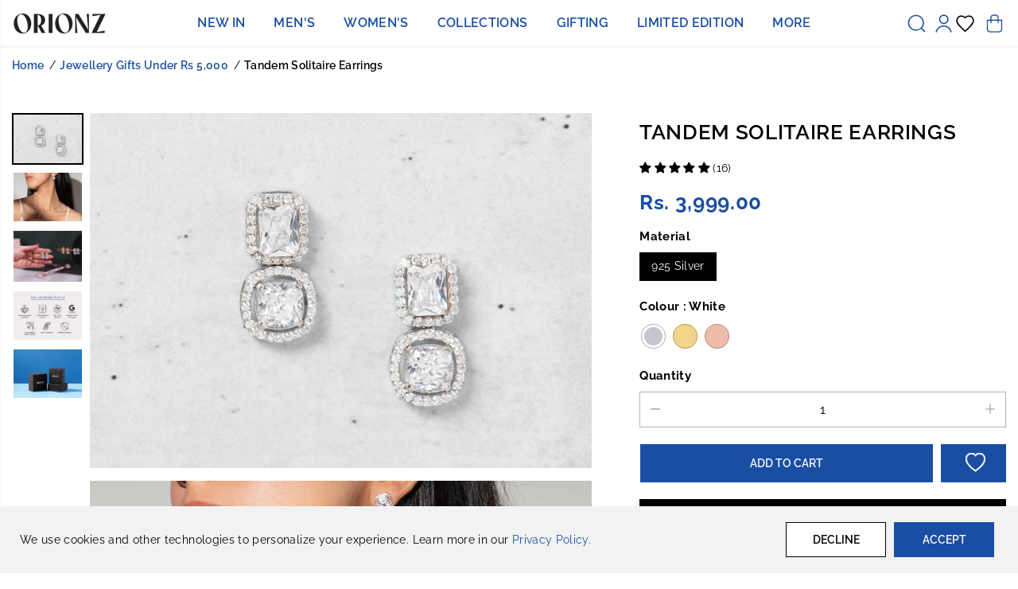

--- FILE ---
content_type: text/html; charset=utf-8
request_url: https://www.orionzjewels.com/collections/gifts-under-rs-5000/products/tandem-solitaire-earrings
body_size: 149979
content:
<!doctype html>
<html class="no-js" lang="en">
  <head>
<script src='https://d24sh1msnqkirc.cloudfront.net/shopflo.bundle.js' async></script>

    <meta charset="utf-8">
    <meta http-equiv="X-UA-Compatible" content="IE=edge,chrome=1">
    <meta name="viewport" content="width=device-width,initial-scale=1"><meta property="og:site_name" content="ORIONZ">
<meta property="og:url" content="https://www.orionzjewels.com/products/tandem-solitaire-earrings">
<meta property="og:title" content="Tandem Solitaire Earrings For Women | Orionz Jewels">
<meta property="og:type" content="product">
<meta property="og:description" content="Discover our stunning Tandem Solitaire Earrings collection for women. Shop exquisite silver earrings featuring captivating solitaire designs at Orionz Jewels."><meta property="og:image:width" content="300"> <meta property="og:image:height" content="300"><meta property="og:image" content="https://www.orionzjewels.com/cdn/shop/products/Earrings_with_Big_Solitaires.jpg?v=1739363134&width=300"><meta property="og:image" content="https://www.orionzjewels.com/cdn/shop/products/Earrings_with_Big_Solitaires_in_White_GOld.jpg?v=1739383151&width=300"><meta property="og:image" content="https://www.orionzjewels.com/cdn/shop/products/Earrings_with_Big_Solitaires_in_Yellow_Gold.jpg?v=1739383151&width=300"><meta property="og:image:secure_url" content="https://www.orionzjewels.com/cdn/shop/products/Earrings_with_Big_Solitaires.jpg?v=1739363134&width=300"><meta property="og:image:secure_url" content="https://www.orionzjewels.com/cdn/shop/products/Earrings_with_Big_Solitaires_in_White_GOld.jpg?v=1739383151&width=300"><meta property="og:image:secure_url" content="https://www.orionzjewels.com/cdn/shop/products/Earrings_with_Big_Solitaires_in_Yellow_Gold.jpg?v=1739383151&width=300"><meta property="og:price:amount" content="3,999.00">
  <meta property="og:price:currency" content="INR">
<meta name="twitter:site" content="@https://x.com/orionzjewels"><meta name="twitter:card" content="summary_large_image">
<meta name="twitter:title" content="Tandem Solitaire Earrings For Women | Orionz Jewels">
<meta name="twitter:description" content="Discover our stunning Tandem Solitaire Earrings collection for women. Shop exquisite silver earrings featuring captivating solitaire designs at Orionz Jewels.">
<link rel="canonical" href="https://www.orionzjewels.com/products/tandem-solitaire-earrings">
    <link rel="preconnect" href="https://cdn.shopify.com" crossorigin><link rel="icon" type="image/png" href="//www.orionzjewels.com/cdn/shop/files/Orionz_Website_New_Favicon_Logo_2025_100_100.png?crop=center&height=32&v=1757420963&width=32">
      <link rel="shortcut-icon" type="image/png" href="//www.orionzjewels.com/cdn/shop/files/Orionz_Website_New_Favicon_Logo_2025_100_100.png?crop=center&height=32&v=1757420963&width=32"><script src='https://bridge.shopflo.com/js/shopflo.bundle.js' async></script><link rel="preconnect" href="https://fonts.shopifycdn.com" crossorigin>
    <title>Tandem Solitaire Earrings For Women | Orionz Jewels</title><meta name="description" content="Discover our stunning Tandem Solitaire Earrings collection for women. Shop exquisite silver earrings featuring captivating solitaire designs at Orionz Jewels.">
 <script>window.performance && window.performance.mark && window.performance.mark('shopify.content_for_header.start');</script><meta name="google-site-verification" content="ANDQtsmtnpqnC0J02NCh2XN3Q2yM5B0KoH5T6wcwwjE">
<meta name="facebook-domain-verification" content="9d1nz21mzlqwq07p3y0mfbi8zi5tyg">
<meta name="facebook-domain-verification" content="ekahe1cz133tlaf2mzwywn1e3niti7">
<meta name="google-site-verification" content="zGFdZ1bGFLiq6Fdn2CzzVWPKKgygc18VeKWxmG2W8Yc">
<meta id="shopify-digital-wallet" name="shopify-digital-wallet" content="/28545482827/digital_wallets/dialog">
<meta id="in-context-paypal-metadata" data-shop-id="28545482827" data-venmo-supported="false" data-environment="production" data-locale="en_US" data-paypal-v4="true" data-currency="INR">
<link rel="alternate" type="application/json+oembed" href="https://www.orionzjewels.com/products/tandem-solitaire-earrings.oembed">
<script async="async" src="/checkouts/internal/preloads.js?locale=en-IN"></script>
<script id="shopify-features" type="application/json">{"accessToken":"398f0a8d369f2884d6cb805c1d6cb4da","betas":["rich-media-storefront-analytics"],"domain":"www.orionzjewels.com","predictiveSearch":true,"shopId":28545482827,"locale":"en"}</script>
<script>var Shopify = Shopify || {};
Shopify.shop = "oriana-jewels.myshopify.com";
Shopify.locale = "en";
Shopify.currency = {"active":"INR","rate":"1.0"};
Shopify.country = "IN";
Shopify.theme = {"name":"Live Site 105 - Price Update","id":156854255873,"schema_name":"Yuva","schema_version":"13.0.0","theme_store_id":1615,"role":"main"};
Shopify.theme.handle = "null";
Shopify.theme.style = {"id":null,"handle":null};
Shopify.cdnHost = "www.orionzjewels.com/cdn";
Shopify.routes = Shopify.routes || {};
Shopify.routes.root = "/";</script>
<script type="module">!function(o){(o.Shopify=o.Shopify||{}).modules=!0}(window);</script>
<script>!function(o){function n(){var o=[];function n(){o.push(Array.prototype.slice.apply(arguments))}return n.q=o,n}var t=o.Shopify=o.Shopify||{};t.loadFeatures=n(),t.autoloadFeatures=n()}(window);</script>
<script id="shop-js-analytics" type="application/json">{"pageType":"product"}</script>
<script defer="defer" async type="module" src="//www.orionzjewels.com/cdn/shopifycloud/shop-js/modules/v2/client.init-shop-cart-sync_IZsNAliE.en.esm.js"></script>
<script defer="defer" async type="module" src="//www.orionzjewels.com/cdn/shopifycloud/shop-js/modules/v2/chunk.common_0OUaOowp.esm.js"></script>
<script type="module">
  await import("//www.orionzjewels.com/cdn/shopifycloud/shop-js/modules/v2/client.init-shop-cart-sync_IZsNAliE.en.esm.js");
await import("//www.orionzjewels.com/cdn/shopifycloud/shop-js/modules/v2/chunk.common_0OUaOowp.esm.js");

  window.Shopify.SignInWithShop?.initShopCartSync?.({"fedCMEnabled":true,"windoidEnabled":true});

</script>
<script>(function() {
  var isLoaded = false;
  function asyncLoad() {
    if (isLoaded) return;
    isLoaded = true;
    var urls = ["https:\/\/sr-cdn.shiprocket.in\/sr-promise\/static\/uc.js?channel_id=4\u0026sr_company_id=473395\u0026shop=oriana-jewels.myshopify.com","https:\/\/svc.nitrocommerce.ai\/v1\/services\/shopify\/xshopify.js?_t=f37f2447-c464-4f31-811a-1a7dd43a5337\u0026shop=oriana-jewels.myshopify.com","https:\/\/svc.nitrocommerce.ai\/v1\/services\/shopify\/xshopify.js?_t=f37f2447-c464-4f31-811a-1a7dd43a5337\u0026shop=oriana-jewels.myshopify.com"];
    for (var i = 0; i < urls.length; i++) {
      var s = document.createElement('script');
      s.type = 'text/javascript';
      s.async = true;
      s.src = urls[i];
      var x = document.getElementsByTagName('script')[0];
      x.parentNode.insertBefore(s, x);
    }
  };
  if(window.attachEvent) {
    window.attachEvent('onload', asyncLoad);
  } else {
    window.addEventListener('load', asyncLoad, false);
  }
})();</script>
<script id="__st">var __st={"a":28545482827,"offset":19800,"reqid":"6d406f43-f874-411e-ae6f-2b676c837fb8-1768399384","pageurl":"www.orionzjewels.com\/collections\/gifts-under-rs-5000\/products\/tandem-solitaire-earrings","u":"79fa8cdc539b","p":"product","rtyp":"product","rid":7703662919937};</script>
<script>window.ShopifyPaypalV4VisibilityTracking = true;</script>
<script id="captcha-bootstrap">!function(){'use strict';const t='contact',e='account',n='new_comment',o=[[t,t],['blogs',n],['comments',n],[t,'customer']],c=[[e,'customer_login'],[e,'guest_login'],[e,'recover_customer_password'],[e,'create_customer']],r=t=>t.map((([t,e])=>`form[action*='/${t}']:not([data-nocaptcha='true']) input[name='form_type'][value='${e}']`)).join(','),a=t=>()=>t?[...document.querySelectorAll(t)].map((t=>t.form)):[];function s(){const t=[...o],e=r(t);return a(e)}const i='password',u='form_key',d=['recaptcha-v3-token','g-recaptcha-response','h-captcha-response',i],f=()=>{try{return window.sessionStorage}catch{return}},m='__shopify_v',_=t=>t.elements[u];function p(t,e,n=!1){try{const o=window.sessionStorage,c=JSON.parse(o.getItem(e)),{data:r}=function(t){const{data:e,action:n}=t;return t[m]||n?{data:e,action:n}:{data:t,action:n}}(c);for(const[e,n]of Object.entries(r))t.elements[e]&&(t.elements[e].value=n);n&&o.removeItem(e)}catch(o){console.error('form repopulation failed',{error:o})}}const l='form_type',E='cptcha';function T(t){t.dataset[E]=!0}const w=window,h=w.document,L='Shopify',v='ce_forms',y='captcha';let A=!1;((t,e)=>{const n=(g='f06e6c50-85a8-45c8-87d0-21a2b65856fe',I='https://cdn.shopify.com/shopifycloud/storefront-forms-hcaptcha/ce_storefront_forms_captcha_hcaptcha.v1.5.2.iife.js',D={infoText:'Protected by hCaptcha',privacyText:'Privacy',termsText:'Terms'},(t,e,n)=>{const o=w[L][v],c=o.bindForm;if(c)return c(t,g,e,D).then(n);var r;o.q.push([[t,g,e,D],n]),r=I,A||(h.body.append(Object.assign(h.createElement('script'),{id:'captcha-provider',async:!0,src:r})),A=!0)});var g,I,D;w[L]=w[L]||{},w[L][v]=w[L][v]||{},w[L][v].q=[],w[L][y]=w[L][y]||{},w[L][y].protect=function(t,e){n(t,void 0,e),T(t)},Object.freeze(w[L][y]),function(t,e,n,w,h,L){const[v,y,A,g]=function(t,e,n){const i=e?o:[],u=t?c:[],d=[...i,...u],f=r(d),m=r(i),_=r(d.filter((([t,e])=>n.includes(e))));return[a(f),a(m),a(_),s()]}(w,h,L),I=t=>{const e=t.target;return e instanceof HTMLFormElement?e:e&&e.form},D=t=>v().includes(t);t.addEventListener('submit',(t=>{const e=I(t);if(!e)return;const n=D(e)&&!e.dataset.hcaptchaBound&&!e.dataset.recaptchaBound,o=_(e),c=g().includes(e)&&(!o||!o.value);(n||c)&&t.preventDefault(),c&&!n&&(function(t){try{if(!f())return;!function(t){const e=f();if(!e)return;const n=_(t);if(!n)return;const o=n.value;o&&e.removeItem(o)}(t);const e=Array.from(Array(32),(()=>Math.random().toString(36)[2])).join('');!function(t,e){_(t)||t.append(Object.assign(document.createElement('input'),{type:'hidden',name:u})),t.elements[u].value=e}(t,e),function(t,e){const n=f();if(!n)return;const o=[...t.querySelectorAll(`input[type='${i}']`)].map((({name:t})=>t)),c=[...d,...o],r={};for(const[a,s]of new FormData(t).entries())c.includes(a)||(r[a]=s);n.setItem(e,JSON.stringify({[m]:1,action:t.action,data:r}))}(t,e)}catch(e){console.error('failed to persist form',e)}}(e),e.submit())}));const S=(t,e)=>{t&&!t.dataset[E]&&(n(t,e.some((e=>e===t))),T(t))};for(const o of['focusin','change'])t.addEventListener(o,(t=>{const e=I(t);D(e)&&S(e,y())}));const B=e.get('form_key'),M=e.get(l),P=B&&M;t.addEventListener('DOMContentLoaded',(()=>{const t=y();if(P)for(const e of t)e.elements[l].value===M&&p(e,B);[...new Set([...A(),...v().filter((t=>'true'===t.dataset.shopifyCaptcha))])].forEach((e=>S(e,t)))}))}(h,new URLSearchParams(w.location.search),n,t,e,['guest_login'])})(!0,!0)}();</script>
<script integrity="sha256-4kQ18oKyAcykRKYeNunJcIwy7WH5gtpwJnB7kiuLZ1E=" data-source-attribution="shopify.loadfeatures" defer="defer" src="//www.orionzjewels.com/cdn/shopifycloud/storefront/assets/storefront/load_feature-a0a9edcb.js" crossorigin="anonymous"></script>
<script data-source-attribution="shopify.dynamic_checkout.dynamic.init">var Shopify=Shopify||{};Shopify.PaymentButton=Shopify.PaymentButton||{isStorefrontPortableWallets:!0,init:function(){window.Shopify.PaymentButton.init=function(){};var t=document.createElement("script");t.src="https://www.orionzjewels.com/cdn/shopifycloud/portable-wallets/latest/portable-wallets.en.js",t.type="module",document.head.appendChild(t)}};
</script>
<script data-source-attribution="shopify.dynamic_checkout.buyer_consent">
  function portableWalletsHideBuyerConsent(e){var t=document.getElementById("shopify-buyer-consent"),n=document.getElementById("shopify-subscription-policy-button");t&&n&&(t.classList.add("hidden"),t.setAttribute("aria-hidden","true"),n.removeEventListener("click",e))}function portableWalletsShowBuyerConsent(e){var t=document.getElementById("shopify-buyer-consent"),n=document.getElementById("shopify-subscription-policy-button");t&&n&&(t.classList.remove("hidden"),t.removeAttribute("aria-hidden"),n.addEventListener("click",e))}window.Shopify?.PaymentButton&&(window.Shopify.PaymentButton.hideBuyerConsent=portableWalletsHideBuyerConsent,window.Shopify.PaymentButton.showBuyerConsent=portableWalletsShowBuyerConsent);
</script>
<script data-source-attribution="shopify.dynamic_checkout.cart.bootstrap">document.addEventListener("DOMContentLoaded",(function(){function t(){return document.querySelector("shopify-accelerated-checkout-cart, shopify-accelerated-checkout")}if(t())Shopify.PaymentButton.init();else{new MutationObserver((function(e,n){t()&&(Shopify.PaymentButton.init(),n.disconnect())})).observe(document.body,{childList:!0,subtree:!0})}}));
</script>

<script>window.performance && window.performance.mark && window.performance.mark('shopify.content_for_header.end');</script>
  <script>
      document.documentElement.className = document.documentElement.className.replace('no-js', 'js');
    </script>
   <script>
        window.addEventListener("load", function () {
      setTimeout(function () {
        (function(w,d,t,r,u){var f,n,i;w[u]=w[u]||[],f=function(){var o={ti:"97150594", tm:"shpfy_ui", enableAutoSpaTracking: true};o.q=w[u],w[u]=new UET(o),w[u].push("pageLoad")},n=d.createElement(t),n.src=r,n.async=1,n.onload=n.onreadystatechange=function(){var s=this.readyState;s&&s!=="loaded"&&s!=="complete"||(f(),n.onload=n.onreadystatechange=null)},i=d.getElementsByTagName(t)[0],i.parentNode.insertBefore(n,i)})(window,document,"script","//bat.bing.com/bat.js","uetq");
      },2000);
        })
    </script>

    <script type="text/javascript">
(function(c,l,a,r,i,t,y){
    c[a]=c[a]||function(){(c[a].q=c[a].q||[]).push(arguments)};
    t=l.createElement(r);t.async=1;t.src="https://www.clarity.ms/tag/"+i;
    y=l.getElementsByTagName(r)[0];y.parentNode.insertBefore(t,y);
})(window, document, "clarity", "script", "jc08kpm6o8");
</script>
    
    <meta name="google-site-verification" content="3aFID4J16jU63B1aG-vmT10nnYpXHo0V7lpGrnRi3Fw"><style>
  /*============= page loader css start ========*/
  .yv-page-loader {
    position: fixed;
    width: 100%;
    height: 100%;
    background-color: rgba(255, 255, 255, 1);
    left: 0;
    top: 0;
    display: flex;
    align-items: center;
    justify-content: center;
    z-index: 99;
    opacity: 0;
    transform: translateY(-100%);
  }
  .page-loading .yv-page-loader {
    opacity: 1;
    transform: translateY(0);
  }
  .yv-page-loader img {
    max-width: 100px;
  }
  /*============= page loader css end ========*/
</style>
<style data-shopify>
  @font-face {
  font-family: Raleway;
  font-weight: 500;
  font-style: normal;
  font-display: swap;
  src: url("//www.orionzjewels.com/cdn/fonts/raleway/raleway_n5.0f898fcb9d16ae9a622ce7e706bb26c4a01b5028.woff2") format("woff2"),
       url("//www.orionzjewels.com/cdn/fonts/raleway/raleway_n5.c754eb57a4de1b66b11f20a04a7e3f1462e000f4.woff") format("woff");
}

  @font-face {
  font-family: Raleway;
  font-weight: 700;
  font-style: normal;
  font-display: swap;
  src: url("//www.orionzjewels.com/cdn/fonts/raleway/raleway_n7.740cf9e1e4566800071db82eeca3cca45f43ba63.woff2") format("woff2"),
       url("//www.orionzjewels.com/cdn/fonts/raleway/raleway_n7.84943791ecde186400af8db54cf3b5b5e5049a8f.woff") format("woff");
}

  @font-face {
  font-family: Raleway;
  font-weight: 500;
  font-style: italic;
  font-display: swap;
  src: url("//www.orionzjewels.com/cdn/fonts/raleway/raleway_i5.7c1179a63f760a1745604b586a712edb951beff6.woff2") format("woff2"),
       url("//www.orionzjewels.com/cdn/fonts/raleway/raleway_i5.0c656ad447ea049e85281d48394058c7bfca3cd7.woff") format("woff");
}

  @font-face {
  font-family: Raleway;
  font-weight: 700;
  font-style: italic;
  font-display: swap;
  src: url("//www.orionzjewels.com/cdn/fonts/raleway/raleway_i7.6d68e3c55f3382a6b4f1173686f538d89ce56dbc.woff2") format("woff2"),
       url("//www.orionzjewels.com/cdn/fonts/raleway/raleway_i7.ed82a5a5951418ec5b6b0a5010cb65216574b2bd.woff") format("woff");
}

  @font-face {
  font-family: Raleway;
  font-weight: 600;
  font-style: normal;
  font-display: swap;
  src: url("//www.orionzjewels.com/cdn/fonts/raleway/raleway_n6.87db7132fdf2b1a000ff834d3753ad5731e10d88.woff2") format("woff2"),
       url("//www.orionzjewels.com/cdn/fonts/raleway/raleway_n6.ad26493e9aeb22e08a6282f7bed6ea8ab7c3927f.woff") format("woff");
}

  @font-face {
  font-family: Raleway;
  font-weight: 600;
  font-style: italic;
  font-display: swap;
  src: url("//www.orionzjewels.com/cdn/fonts/raleway/raleway_i6.3ca54d7a36de0718dd80fae3527e1a64a421eeb8.woff2") format("woff2"),
       url("//www.orionzjewels.com/cdn/fonts/raleway/raleway_i6.b468b8770307bd25eee5b284ea3424978349afe2.woff") format("woff");
}

  @font-face {
  font-family: Raleway;
  font-weight: 400;
  font-style: normal;
  font-display: swap;
  src: url("//www.orionzjewels.com/cdn/fonts/raleway/raleway_n4.2c76ddd103ff0f30b1230f13e160330ff8b2c68a.woff2") format("woff2"),
       url("//www.orionzjewels.com/cdn/fonts/raleway/raleway_n4.c057757dddc39994ad5d9c9f58e7c2c2a72359a9.woff") format("woff");
}

  @font-face {
  font-family: Raleway;
  font-weight: 700;
  font-style: normal;
  font-display: swap;
  src: url("//www.orionzjewels.com/cdn/fonts/raleway/raleway_n7.740cf9e1e4566800071db82eeca3cca45f43ba63.woff2") format("woff2"),
       url("//www.orionzjewels.com/cdn/fonts/raleway/raleway_n7.84943791ecde186400af8db54cf3b5b5e5049a8f.woff") format("woff");
}

  @font-face {
  font-family: Raleway;
  font-weight: 400;
  font-style: italic;
  font-display: swap;
  src: url("//www.orionzjewels.com/cdn/fonts/raleway/raleway_i4.aaa73a72f55a5e60da3e9a082717e1ed8f22f0a2.woff2") format("woff2"),
       url("//www.orionzjewels.com/cdn/fonts/raleway/raleway_i4.650670cc243082f8988ecc5576b6d613cfd5a8ee.woff") format("woff");
}

  :root {
    --body-background: #ffffff;
    --gray: #cfcbcb;
    --dark-gray: #747474;
    --green:#6cad61;
    --red:#ec7c7c;
    --heading-font-family:Raleway,sans-serif;
    --heading-font-weight:600;
    --heading-font-style:normal;
    --font-family:Raleway,sans-serif;
    --font-weight:500;
    --font-style:normal;
    --body-font-weight-bold: 300;
    --accent-font-family: Raleway,sans-serif;
    --accent_spacing: 0.025em;
    --accent-font-style:normal; ;
    --accent_line_height: 1.5;
    --accent-font-weight: 400;
    --thin:100;
    --light:300;
    --normal:400;
    --medium:500;
    --semibold:600;
    --bold:700;
    --extrabold:900;
    --theme-color: #000000;
    --theme-light-color: rgba(0, 0, 0, 0.1);
    --colorTextBody: #000000;
    --colorLightTextBody: rgba(0, 0, 0, 0.5);
    --colorXlightTextBody: rgba(0, 0, 0, 0.3);
    --colorXXlightTextBody: rgba(0, 0, 0, 0.1);
    --cartDotColor: #1a4ea2;
    --cartDotColorLight:rgba(26, 78, 162, 0.3);
    --cartDotColorNull:rgba(26, 78, 162, 0);
    --colorBtnPrimary: #1a4ea2;
    --colorBtnPrimaryText: #ffffff;
    --colorBtnPrimaryBorder: rgba(0,0,0,0);
    --colorBtnSecondary: #ffffff;
    --colorBtnSecondaryText:#000000;
    --colorBtnSecondaryBorder:#000000;
    --primaryColorBody: #ffffff;
     --primaryCollectionColorBody: #ffffff;
     --primaryProductColorBody: #ffffff;
     --primaryColorBody: #ffffff;
    --saleBadgeBg:#1a4ea2;
    --saleBadgeText:#ffffff;
    --soldBadgeBg:#1a4ea2;
    --soldBadgeText:#ffffff;
    --preorderBadgeBg:#1a4ea2;
    --preorderBadgeText:#ffffff;
    --customBadgeBg:#000000;
    --customBadgeText:#ffffff;
    --secondaryColorBody: #ffffff;
    --product-grid-image-size:cover;
    --primaryCardBackground: #ffffff;
    --secondaryCardBackground: #ffffff;
    --tertiaryCardBackground: #ffffff;
    --quaternaryCardBackground: #ffffff;
    --gradientCardBackground: #ffffff;
    --cardRadius: 0px;
    --inputRadius: 0px;
    --primaryBorderColor: #000000;
    --secondaryBorderColor: #1a4ea2;
    --tertiaryBorderColor: #1a4ea2;
    --quaternaryBorderColor: #1a4ea2;
    --gradientBorderColor: ;
    --variantBackground: #000000;
     --ProductPriceColor: #1a4ea2;
     --CollectionPriceColor: #1a4ea2;
    --PageBackgroundColor: #ffffff;
    --hyperLinerColor: #1a4ea2;
    --badgebgColor: #eeeeee;
     --badgetextColor: #000000;
      --badgecstmbgColor: #eeeeee;
     --badgecstmtextColor: #000000;
    
    
--primarySocialIconBg:#e6e6e6;
      --primaryAlternateBg:#f2f2f2;--secondarySocialIconBg:#e6e6e6;--tertiarySocialIconBg:#1a1a1a;--quaternarySocialIconBg:#d4d4d4;--secondarycolorTextBody: #000000;
    --secondaryColorLightTextBody: rgba(0, 0, 0, 0.5);
    --secondaryColorXlightTextBody: rgba(0, 0, 0, 0.3);
    --secondaryColorXXlightTextBody: rgba(0, 0, 0, 0.1);
    --secondary_heading_color: #000000;
    --secondary_subheading_color: #000000;
    --tertiaryColorBody:#000000;
    --tertiarycolorTextBody: #ffffff;
    --tertiaryColorLightTextBody: rgba(255, 255, 255, 0.5);
    --tertiaryColorXlightTextBody: rgba(255, 255, 255, 0.3);
    --tertiaryColorXXlightTextBody: rgba(255, 255, 255, 0.1);
    --tertiary_heading_color: #ffffff;
    --tertiary_subheading_color: #ffffff;
    --gradientColorBody: linear-gradient(262deg, rgba(255, 235, 231, 1), rgba(238, 238, 238, 1) 100%);
    --quaternaryColorBody: #eee;
    --quaternarycolorTextBody: #000000;
    --quaternaryColorLightTextBody: rgba(0, 0, 0, 0.5);
    --quaternaryColorXlightTextBody: rgba(0, 0, 0, 0.3);
    --quaternaryColorXXlightTextBody: rgba(0, 0, 0, 0.1);
    --quaternary_heading_color: #000000;
    --quaternary_subheading_color: #090909;
    --colorImageBg: #ffffff;
    --colorImageBorder: #eee;
    --productImageBorder:0;
    --articleImageBorder:0;
    --collectionImageBorder:0;
    --colorTextSavings: #000000;
    --colorBgSavings: #1a4ea2;
    --heading_color: #000000;
    --subheading_color: #000000;
    --heading_base_size: 1.0;
    --heading_spacing: 0.025em;
    --heading_line_height: 1.5;
    --base_spacing: 0.025em;
    --base_line_height: 1.5;
    --text_base_size: 1.0;
    --buttonRadius: 0px;
    --productGridRadius: 20px;
    --headingTextTransform:uppercase;
    --buttonFontFamily: var(--heading-font-family);
    --buttonFontStyle: var(--heading-font-style);
    --buttonFontWeight: var(--heading-font-weight);
    --variantFontFamily: var(--font-family);
    --variantFontStyle: var(--font-style);
    --variantFontWeight: var(--font-weight);
    --filtersHeadingFontFamily: var(--font-family);
    --filtersHeadingFontStyle: var(--font-style);
    --filtersHeadingFontWeight: var(--font-weight);
    --priceFontFamily: var(--font-family);
    --priceFontStyle: var(--font-style);
    --priceFontWeight: var(--font-weight);
    --tabHeadingFontFamily: var(--heading-font-family);
    --tabHeadingFontStyle: var(--heading-font-style);
    --tabHeadingFontWeight: var(--heading-font-weight);
    --tabHeadingTextTransform:uppercase;
    --navigationFontFamily: var(--heading-font-family);
    --navigationFontStyle: var(--heading-font-style);
    --navigationFontWeight: var(--heading-font-weight);
    --navigationTextTransform:uppercase;
    --variantTextTransform:;
    --xsmallText:calc(var(--text_base_size) * 10px);
    --smallText: calc(var(--text_base_size) * 12px);
    --text: calc(var(--text_base_size) * 14px);
    --mediumText: calc(var(--text_base_size) * 16px);
    --largeText: calc(var(--text_base_size) * 18px);
    --xlargeText:  calc(var(--text_base_size) * 20px);
    --buttonAnimationDirection:translateX(-100%);
  }

  @media (min-width:1025px) {
        
    .button:before,
    .pdp-action-container button.shopify-payment-button__button--hidden:before,
    .pdp-action-container button.shopify-payment-button__button:before,
    .tertiary-button:before {
        content: "";
        position: absolute;top:0;
          right:0;
          width:0;
          height:100%;z-index: -1;
        transition: 0.6s ease-in-out;
    }
    .button:hover:before,
    .pdp-action-container button.shopify-payment-button__button--hidden:hover:before,
    .pdp-action-container button.shopify-payment-button__button:hover:before,
    .secondary-button:hover:before {right:auto;
        left:0;
        width:100%;}
    
  }
  .yv-product-title{
    opacity:1.0;
  } 
  .countryflags { display:flex; height: 20px; flex-shrink: 0; filter: drop-shadow(0px 2px 3px rgb(0 0 0 / 0.1)); }
  .countryflag__AD { background-position: 0 0; } .countryflag__AE { background-position: -21px 0; } .countryflag__AF {
  background-position: 0 -21px; } .countryflag__African_nion { background-position: -21px -21px; } .countryflag__AG {
  background-position: -42px 0; } .countryflag__AI { background-position: -42px -21px; } .countryflag__AL {
  background-position: 0 -42px; } .countryflag__AM { background-position: -21px -42px; } .countryflag__AMS {
  background-position: -42px -42px; } .countryflag__AO { background-position: -63px 0; } .countryflag__AQ {
  background-position: -63px -21px; } .countryflag__AR { background-position: -63px -42px; } .countryflag__AS {
  background-position: 0 -63px; } .countryflag__AT { background-position: -21px -63px; } .countryflag__AU {
  background-position: -42px -63px; } .countryflag__AW { background-position: -63px -63px; } .countryflag__AX {
  background-position: -84px 0; } .countryflag__AZ { background-position: -84px -21px; } .countryflag__BA {
  background-position: -84px -42px; } .countryflag__BB { background-position: -84px -63px; } .countryflag__BD {
  background-position: 0 -84px; } .countryflag__BE { background-position: -21px -84px; } .countryflag__BF {
  background-position: -42px -84px; } .countryflag__BG { background-position: -63px -84px; } .countryflag__BH {
  background-position: -84px -84px; } .countryflag__BI { background-position: -105px 0; } .countryflag__BJ {
  background-position: -105px -21px; } .countryflag__BL { background-position: -105px -42px; } .countryflag__BM {
  background-position: -105px -63px; } .countryflag__BN { background-position: -105px -84px; } .countryflag__BO {
  background-position: 0 -105px; } .countryflag__BQ-BO { background-position: -21px -105px; } .countryflag__BQ-SA {
  background-position: -42px -105px; } .countryflag__BQ-SE { background-position: -63px -105px; } .countryflag__BR {
  background-position: -84px -105px; } .countryflag__BS { background-position: -105px -105px; } .countryflag__BT {
  background-position: -126px 0; } .countryflag__BV { background-position: -126px -21px; } .countryflag__BW {
  background-position: -126px -42px; } .countryflag__BY { background-position: -126px -63px; } .countryflag__BZ {
  background-position: -126px -84px; } .countryflag__CA { background-position: -126px -105px; } .countryflag__CC {
  background-position: 0 -126px; } .countryflag__CD { background-position: -21px -126px; } .countryflag__CF {
  background-position: -42px -126px; } .countryflag__CG { background-position: -63px -126px; } .countryflag__CH {
  background-position: -84px -126px; } .countryflag__CI { background-position: -105px -126px; } .countryflag__CK {
  background-position: -126px -126px; } .countryflag__CL { background-position: -147px 0; } .countryflag__CM {
  background-position: -147px -21px; } .countryflag__CN { background-position: -147px -42px; } .countryflag__CO {
  background-position: -147px -63px; } .countryflag__CR { background-position: -147px -84px; } .countryflag__CU {
  background-position: -147px -105px; } .countryflag__CV { background-position: -147px -126px; } .countryflag__CW {
  background-position: 0 -147px; } .countryflag__CX { background-position: -21px -147px; } .countryflag__CY {
  background-position: -42px -147px; } .countryflag__CZ { background-position: -63px -147px; } .countryflag__DE {
  background-position: -84px -147px; } .countryflag__DJ { background-position: -105px -147px; } .countryflag__DK {
  background-position: -126px -147px; } .countryflag__DM { background-position: -147px -147px; } .countryflag__DO {
  background-position: -168px 0; } .countryflag__DZ { background-position: -168px -21px; } .countryflag__EC {
  background-position: -168px -42px; } .countryflag__EE { background-position: -168px -63px; } .countryflag__EG {
  background-position: -168px -84px; } .countryflag__EH { background-position: -168px -105px; } .countryflag__ER {
  background-position: -168px -126px; } .countryflag__ES { background-position: -168px -147px; } .countryflag__ET {
  background-position: 0 -168px; } .countryflag__EUROPE { background-position: -21px -168px; } .countryflag__FI {
  background-position: -42px -168px; } .countryflag__FJ { background-position: -63px -168px; } .countryflag__FK {
  background-position: -84px -168px; } .countryflag__FM { background-position: -105px -168px; } .countryflag__FO {
  background-position: -126px -168px; } .countryflag__FR { background-position: -147px -168px; } .countryflag__GA {
  background-position: -168px -168px; } .countryflag__GB { background-position: -189px -63px; } .countryflag__GB-NIR {
  background-position: -189px -21px; } .countryflag__GB-SCT { background-position: -189px -42px; } .countryflag__GB-UKM {
  background-position: -189px -63px; } .countryflag__GB-WLS { background-position: -189px -84px; } .countryflag__GD {
  background-position: -189px -105px; } .countryflag__GE { background-position: -189px -126px; } .countryflag__GF {
  background-position: -189px -147px; } .countryflag__GG { background-position: -189px -168px; } .countryflag__GH {
  background-position: 0 -189px; } .countryflag__GI { background-position: -21px -189px; } .countryflag__GL {
  background-position: -42px -189px; } .countryflag__GM { background-position: -63px -189px; } .countryflag__GN {
  background-position: -84px -189px; } .countryflag__GP { background-position: -105px -189px; } .countryflag__GP {
  background-position: -126px -189px; } .countryflag__GQ { background-position: -147px -189px; } .countryflag__GR {
  background-position: -168px -189px; } .countryflag__GS { background-position: -189px -189px; } .countryflag__GT {
  background-position: -210px 0; } .countryflag__GU { background-position: -210px -21px; } .countryflag__GW {
  background-position: -210px -42px; } .countryflag__GY { background-position: -210px -63px; } .countryflag__HK {
  background-position: -210px -84px; } .countryflag__HM { background-position: -210px -105px; } .countryflag__HN {
  background-position: -210px -126px; } .countryflag__HR { background-position: -210px -147px; } .countryflag__HT {
  background-position: -210px -168px; } .countryflag__HU { background-position: -210px -189px; } .countryflag__ID {
  background-position: 0 -210px; } .countryflag__IE { background-position: -21px -210px; } .countryflag__IL {
  background-position: -42px -210px; } .countryflag__IM { background-position: -63px -210px; } .countryflag__IN {
  background-position: -84px -210px; } .countryflag__IO { background-position: -105px -210px; } .countryflag__IQ {
  background-position: -126px -210px; } .countryflag__IR { background-position: -147px -210px; } .countryflag__IS {
  background-position: -168px -210px; } .countryflag__IT { background-position: -189px -210px; } .countryflag__JE {
  background-position: -210px -210px; } .countryflag__JM { background-position: -231px 0; } .countryflag__JO {
  background-position: -231px -21px; } .countryflag__JP { background-position: -231px -42px; } .countryflag__KG {
  background-position: -231px -63px; } .countryflag__KH { background-position: -231px -84px; } .countryflag__KI {
  background-position: -231px -105px; } .countryflag__KM { background-position: -231px -126px; } .countryflag__KN {
  background-position: -231px -147px; } .countryflag__KN-SK { background-position: -231px -168px; } .countryflag__KP {
  background-position: -231px -189px; } .countryflag__KR { background-position: -231px -210px; } .countryflag__KW {
  background-position: 0 -231px; } .countryflag__KY { background-position: -21px -231px; } .countryflag__KZ {
  background-position: -42px -231px; } .countryflag__LA { background-position: -63px -231px; } .countryflag__LB {
  background-position: -84px -231px; } .countryflag__LC { background-position: -105px -231px; } .countryflag__LI {
  background-position: -126px -231px; } .countryflag__LK { background-position: -147px -231px; } .countryflag__LR {
  background-position: -168px -231px; } .countryflag__LS { background-position: -189px -231px; } .countryflag__LT {
  background-position: -210px -231px; } .countryflag__LU { background-position: -231px -231px; } .countryflag__LV {
  background-position: -252px 0; } .countryflag__LY { background-position: -252px -21px; } .countryflag__MA {
  background-position: -252px -42px; } .countryflag__MC { background-position: -252px -63px; } .countryflag__MD {
  background-position: -252px -84px; } .countryflag__ME { background-position: -252px -105px; } .countryflag__MF {
  background-position: -252px -126px; } .countryflag__MG { background-position: -252px -147px; } .countryflag__MH {
  background-position: -252px -168px; } .countryflag__MK { background-position: -252px -189px; } .countryflag__ML {
  background-position: -252px -210px; } .countryflag__MM { background-position: -252px -231px; } .countryflag__MN {
  background-position: 0 -252px; } .countryflag__MO { background-position: -21px -252px; } .countryflag__MP {
  background-position: -42px -252px; } .countryflag__MQ { background-position: -63px -252px; } .countryflag__MQ-UNF {
  background-position: -84px -252px; } .countryflag__MR { background-position: -105px -252px; } .countryflag__MS {
  background-position: -126px -252px; } .countryflag__MT { background-position: -147px -252px; } .countryflag__MU {
  background-position: -168px -252px; } .countryflag__MV { background-position: -189px -252px; } .countryflag__MW {
  background-position: -210px -252px; } .countryflag__MX { background-position: -231px -252px; } .countryflag__MY {
  background-position: -252px -252px; } .countryflag__MZ { background-position: -273px 0; } .countryflag__NA {
  background-position: -273px -21px; } .countryflag__NC { background-position: -273px -42px; } .countryflag__NE {
  background-position: -273px -63px; } .countryflag__NF { background-position: -273px -84px; } .countryflag__NG {
  background-position: -273px -105px; } .countryflag__NI { background-position: -273px -126px; } .countryflag__NL {
  background-position: -273px -147px; } .countryflag__NO { background-position: -273px -168px; } .countryflag__NP {
  background-position: -273px -189px; } .countryflag__NR { background-position: -273px -210px; } .countryflag__NU {
  background-position: -273px -231px; } .countryflag__NZ { background-position: -273px -252px; } .countryflag__OM {
  background-position: 0 -273px; } .countryflag__PA { background-position: -21px -273px; } .countryflag__PE {
  background-position: -42px -273px; } .countryflag__PF { background-position: -63px -273px; } .countryflag__PG {
  background-position: -84px -273px; } .countryflag__PH { background-position: -105px -273px; } .countryflag__PK {
  background-position: -126px -273px; } .countryflag__PL { background-position: -147px -273px; } .countryflag__PM {
  background-position: -168px -273px; } .countryflag__PM-UNF { background-position: -189px -273px; } .countryflag__PN {
  background-position: -210px -273px; } .countryflag__PR { background-position: -231px -273px; } .countryflag__PS {
  background-position: -252px -273px; } .countryflag__PT { background-position: -273px -273px; } .countryflag__PW {
  background-position: -294px 0; } .countryflag__PY { background-position: -294px -21px; } .countryflag__QA {
  background-position: -294px -42px; } .countryflag__RAINBOW { background-position: -294px -63px; } .countryflag__RE {
  background-position: -294px -84px; } .countryflag__RO { background-position: -294px -105px; } .countryflag__RS {
  background-position: -294px -126px; } .countryflag__RU { background-position: -294px -147px; } .countryflag__RW {
  background-position: -294px -168px; } .countryflag__SA { background-position: -294px -189px; } .countryflag__SB {
  background-position: -294px -210px; } .countryflag__SC { background-position: -294px -231px; } .countryflag__SD {
  background-position: -294px -252px; } .countryflag__SE { background-position: -294px -273px; } .countryflag__SG {
  background-position: 0 -294px; } .countryflag__SH { background-position: -21px -294px; } .countryflag__SI {
  background-position: -42px -294px; } .countryflag__SJ { background-position: -63px -294px; } .countryflag__SK {
  background-position: -84px -294px; } .countryflag__SL { background-position: -105px -294px; } .countryflag__SM {
  background-position: -126px -294px; } .countryflag__SN { background-position: -147px -294px; } .countryflag__SO {
  background-position: -168px -294px; } .countryflag__SR { background-position: -189px -294px; } .countryflag__SS {
  background-position: -210px -294px; } .countryflag__ST { background-position: -231px -294px; } .countryflag__SV {
  background-position: -252px -294px; } .countryflag__SX { background-position: -273px -294px; } .countryflag__SY {
  background-position: -294px -294px; } .countryflag__SZ { background-position: -315px 0; } .countryflag__TC {
  background-position: -315px -21px; } .countryflag__TD { background-position: -315px -42px; } .countryflag__TF {
  background-position: -315px -63px; } .countryflag__TG { background-position: -315px -84px; } .countryflag__TH {
  background-position: -315px -105px; } .countryflag__TJ { background-position: -315px -126px; } .countryflag__TK {
  background-position: -315px -147px; } .countryflag__TL { background-position: -315px -168px; } .countryflag__TM {
  background-position: -315px -189px; } .countryflag__TN { background-position: -315px -210px; } .countryflag__TO {
  background-position: -315px -231px; } .countryflag__TR { background-position: -315px -252px; } .countryflag__TT {
  background-position: -315px -273px; } .countryflag__TV { background-position: -315px -294px; } .countryflag__TW {
  background-position: 0 -315px; } .countryflag__TZ { background-position: -21px -315px; } .countryflag__UA {
  background-position: -42px -315px; } .countryflag__UG { background-position: -63px -315px; } .countryflag__UM {
  background-position: -84px -315px; } .countryflag__Union_f_outh_merican_ations { background-position: -105px -315px; }
  .countryflag__US { background-position: -126px -315px; } .countryflag__UY { background-position: -147px -315px; }
  .countryflag__UZ { background-position: -168px -315px; } .countryflag__VA { background-position: -189px -315px; }
  .countryflag__VC { background-position: -210px -315px; } .countryflag__VE { background-position: -231px -315px; }
  .countryflag__VG { background-position: -252px -315px; } .countryflag__VI { background-position: -273px -315px; }
  .countryflag__VN { background-position: -294px -315px; } .countryflag__VU { background-position: -315px -315px; }
  .countryflag__WF { background-position: -336px 0; } .countryflag__WS { background-position: -336px -21px; }
  .countryflag__XK { background-position: -336px -42px; } .countryflag__YE { background-position: -336px -63px; }
  .countryflag__YT-UNF { background-position: -336px -84px; } .countryflag__ZA { background-position: -336px -105px; }
  .countryflag__ZM { background-position: -336px -126px; } .countryflag__ZW { background-position: -336px -147px; }
  .langdrop {
    display: flex;
    align-items: center;
  }
  .langdrop .select-box {
    margin: 0 5px;
  }
  .langdrop .select-box .form-control {
    padding: 4px 10px;
    min-height: 36px;
    min-width: 140px;
    max-width: 200px;
    border-radius: 5px;
    background: var(--footer-form-bg);
    color: var(--footer-form-text-color);
    border-color: var(--footer-form-border-color);
  }
  .country-dropdown,
  .lang-dropdown {
    position: relative;
  }
  .country-dropdown-item {
    position: relative;
    min-height: 40px;
    max-width: 100%;
    width: max-content;
    padding: 4px 10px 4px;
    padding-right: 30px;
    display: flex;
    align-items: center;
    border: 0;
    font-size: var(--text);
    border-radius: 5px;
    text-transform: uppercase;
  }
  .footer-dropdown .country-dropdown-item {
    min-height: 44px;
    padding: 4px 24px 4px 10px;
  }
  .countryflags {
      margin-right: 10px;
  }
  .country-dropdown-item .country-name {
    line-height: 11px;
  }
  .active .country-dropdown-expand {
    max-height: 300px;
    overflow: auto;
    transition: max-height 0.5s ease;
  }
  .country-dropdown-expand {
      display: none;
      position: absolute;
      width: max-content;
      min-width: 100px;
      max-height: 300px;
      overflow-y: auto;
      background: var(--primaryColorBody);
      left: 0;
      bottom: 120%;
      border-radius: 5px;
      z-index: 2;
      transition: all 0.5s ease;
      box-shadow: 0 1px 10px #00000026;
  }
  .announcement-bar-main-wrapper .country-dropdown-expand {
    bottom: auto;
    top: 100%;
  }
  .country-list {
    padding: 6px 4px;
  }
  .country-list-item {
    color: var(--footer-text-color);
    padding: 5px 10px;
    font-size: var(--small-text);
  }
  .country-list-item .custom-checkbox {
    display: flex;
    align-items: flex-start;
    padding-left: 0;
    background: transparent;
    color: var(--footer-form-text-color);
    font-size: var(--xsmall-text);
    text-align: left;
  }
  .country-dropdown-item:after {
    border-bottom-style: solid;
    border-bottom-width: 2px;
    border-right-style: solid;
    border-right-width: 2px;
    content: "";
    display: inline-block;
    height: 6px;
    right: 14px;
    position: absolute;
    top: calc(50% - 5px);
    width: 6px;
    border-color: var(--footer-form-text-color);
    filter: none;
    transform: rotate(45deg);
  }
  
  
  
  
</style>
 

 <link rel="preload" href="//www.orionzjewels.com/cdn/shop/t/294/assets/new-custom.css?v=15061131525248663661766818514" as="style" onload="this.onload=null;this.rel='stylesheet'">
      <noscript><link rel="stylesheet" href="//www.orionzjewels.com/cdn/shop/t/294/assets/new-custom.css?v=15061131525248663661766818514"></noscript>
 <link rel="stylesheet" href="//www.orionzjewels.com/cdn/shop/t/294/assets/flickity.min.css?v=49248182386471138231766818514" media="print" onload="this.media='all'">
<link rel="stylesheet" href="//www.orionzjewels.com/cdn/shop/t/294/assets/fancybox.min.css?v=82321193459872401151766818514" media="print" onload="this.media='all'">
<link href="//www.orionzjewels.com/cdn/shop/t/294/assets/common.min.css?v=163964438162612556201766818514" rel="stylesheet" type="text/css" media="all" />
  

<link href="//www.orionzjewels.com/cdn/shop/t/294/assets/customer.css?v=90915295638819142111766818514" rel="stylesheet" type="text/css" media="all" />
  
<link href="//www.orionzjewels.com/cdn/shop/t/294/assets/header.min.css?v=72270213834879593091766818514" rel="stylesheet" type="text/css" media="all" />
 

  <link rel="preload" href="//www.orionzjewels.com/cdn/shop/t/294/assets/footer.min.css?v=123367870273872368401766818514" as="style" onload="this.onload=null;this.rel='stylesheet'">
      <noscript><link rel="stylesheet" href="//www.orionzjewels.com/cdn/shop/t/294/assets/footer.min.css?v=123367870273872368401766818514"></noscript>

  <link rel="preload" href="//www.orionzjewels.com/cdn/shop/t/294/assets/theme.min.css?v=66454206806310842201766818514" as="style" onload="this.onload=null;this.rel='stylesheet'">
      <noscript><link rel="stylesheet" href="//www.orionzjewels.com/cdn/shop/t/294/assets/theme.min.css?v=66454206806310842201766818514"></noscript>

  <link rel="preload" href="//www.orionzjewels.com/cdn/shop/t/294/assets/responsive.min.css?v=9395342132650690431766818514" as="style" onload="this.onload=null;this.rel='stylesheet'">
      <noscript><link rel="stylesheet" href="//www.orionzjewels.com/cdn/shop/t/294/assets/responsive.min.css?v=9395342132650690431766818514"></noscript>

  <link rel="preload" href="//www.orionzjewels.com/cdn/shop/t/294/assets/responsive.css?v=117223371876387615401766818514" as="style" onload="this.onload=null;this.rel='stylesheet'">
      <noscript><link rel="stylesheet" href="//www.orionzjewels.com/cdn/shop/t/294/assets/responsive.css?v=117223371876387615401766818514"></noscript>

  <link rel="preload" href="//www.orionzjewels.com/cdn/shop/t/294/assets/aos.css?v=114628232695009691351766818514" as="style" onload="this.onload=null;this.rel='stylesheet'">
      <noscript><link rel="stylesheet" href="//www.orionzjewels.com/cdn/shop/t/294/assets/aos.css?v=114628232695009691351766818514"></noscript>




  <link rel="stylesheet" href="https://cdn.shopify.com/shopifycloud/model-viewer-ui/assets/v1.0/model-viewer-ui.css">


<script>       
  var focusElement = '';
  var productSlider;
  var productThumbSlider; 
    const moneyFormat = '<span class=money>Rs. {{amount}}</span>';
    const moneyFormatWithoutCurrency = '<span class=money>Rs. {{amount}}</span>';
  const freeShippingBarText = ``;
  const freeShippingBarSuccessText = ``;
  const shopCurrency = `INR`;
  const freeShippingBarAmount = 0;const freeShippingBarStatus = false;const gridPickupAvailabilityStatus = false;const addToCartText = 'Add to cart';
  const preorderText = '   PRE-ORDER NOW ';
  const preorderStatus = true;
  const soldOutText = 'Sold out';
  const saleText = 'Sale';
  const saleOffText = 'OFF';
  const regularPriceText = 'Regular price';
  const comparePriceText = 'Sale price'; 
  const savedPriceText = 'You saved';
  const unitPriceText = 'Unit price';
  const priceVariText = 'From [[price]]';
  const cartTitleLabel = 'Your cart';
  const errorLabel = 'Error';
  const notAvailableLabel = 'We do not ship to this destination.';
  const variantStyle = 'swatch';
  const pickUpAvialabiliyHeading = 'Pick up availability';
  const productGridContentAlignment = 'text-left';
  const unavailableText = 'Unavailable';
  const oneTimePurchaseText = 'One Time Purchase';
  const showSavedAmount = false;
  const savedAmountStyle = 'percentage';
  const quickViewHeading = 'Quick View';
  const searchSuggestions = true;
  const searchPageResults = true;
  const searchArticleResults = true;
  const searchCollectionResults = true;
  const searchDrawerSuggestionHead = 'Related queries';
  const searchDrawerProductHead = 'Products';
  const searchDrawerArticleHead = 'Articles';
  const searchDrawerPageHead = 'Pages';
  const searchAllResultText = 'See all Results';
  const searchRecentTitleText = 'Recent Search';
  const searchNoResultText = 'No Result Found.';
  const searchForText = 'Search for';
  const searchResultText = 'Results';
  const searchNoSuggestionText = 'No suggestions found.';
  const searchProductImageHeight = 'image-aspect';
  const searchArticleImageHeight = 'image-aspect';
  const showMoreText = 'Show More';
  const showLessText = 'Show Less';
  const readMoreText = 'Read More';
  const animationStatus = true;
  const rootUrl = '/';
  const cartUrl = '/cart.js';
  const mainCartUrl = '/cart';
  const cartStatusEmpty = `Your cart is empty.`;
  const cartStatusNotEmpty = `Your cart has already some items.`;var emptyCartStatus = true;const cartAdd = '/cart/add';
  const cartAddUrl = '/cart/add.js';
  const cartUpdateUrl = '/cart/update.js';
  const cartChangeUrl = '/cart/change.js';
  const cartClearUrl = '/cart/clear.js';
  const cartChangeError = "You can only add [qty] of this item to your cart.";
  const productRecommendationUrl = '/recommendations/products';
  const googleMapApiKey = 'AIzaSyCQBM8UyfeXHVWLPciOR1hYnuLEmCNaiTA';
  const searchUrl = '/search';
  const preLoadLoadGif = `<div class="yv_load">
          <svg xmlns="http://www.w3.org/2000/svg" xmlns:xlink="http://www.w3.org/1999/xlink"
               style="margin: auto; display: block; shape-rendering: auto;"
               width="200px" height="200px" viewBox="0 0 100 100" preserveAspectRatio="xMidYMid" class="svg-loader" >
            <circle cx="50" cy="50" fill="none" stroke="#dddddd" stroke-width="6" r="35" stroke-dasharray="164.93361431346415 56.97787143782138">
              <animateTransform attributeName="transform" type="rotate" repeatCount="indefinite" dur="1s" values="0 50 50;360 50 50" keyTimes="0;1"/>
            </circle>
          </svg>
    </div>`;
  const noImage = `<svg class="placeholder-svg" xmlns="http://www.w3.org/2000/svg" viewBox="0 0 525.5 525.5"><path d="M324.5 212.7H203c-1.6 0-2.8 1.3-2.8 2.8V308c0 1.6 1.3 2.8 2.8 2.8h121.6c1.6 0 2.8-1.3 2.8-2.8v-92.5c0-1.6-1.3-2.8-2.9-2.8zm1.1 95.3c0 .6-.5 1.1-1.1 1.1H203c-.6 0-1.1-.5-1.1-1.1v-92.5c0-.6.5-1.1 1.1-1.1h121.6c.6 0 1.1.5 1.1 1.1V308z"/><path d="M210.4 299.5H240v.1s.1 0 .2-.1h75.2v-76.2h-105v76.2zm1.8-7.2l20-20c1.6-1.6 3.8-2.5 6.1-2.5s4.5.9 6.1 2.5l1.5 1.5 16.8 16.8c-12.9 3.3-20.7 6.3-22.8 7.2h-27.7v-5.5zm101.5-10.1c-20.1 1.7-36.7 4.8-49.1 7.9l-16.9-16.9 26.3-26.3c1.6-1.6 3.8-2.5 6.1-2.5s4.5.9 6.1 2.5l27.5 27.5v7.8zm-68.9 15.5c9.7-3.5 33.9-10.9 68.9-13.8v13.8h-68.9zm68.9-72.7v46.8l-26.2-26.2c-1.9-1.9-4.5-3-7.3-3s-5.4 1.1-7.3 3l-26.3 26.3-.9-.9c-1.9-1.9-4.5-3-7.3-3s-5.4 1.1-7.3 3l-18.8 18.8V225h101.4z"/><path d="M232.8 254c4.6 0 8.3-3.7 8.3-8.3s-3.7-8.3-8.3-8.3-8.3 3.7-8.3 8.3 3.7 8.3 8.3 8.3zm0-14.9c3.6 0 6.6 2.9 6.6 6.6s-2.9 6.6-6.6 6.6-6.6-2.9-6.6-6.6 3-6.6 6.6-6.6z"/></svg>`;
  const noProductImage = `<svg class="placeholder-svg" xmlns="http://www.w3.org/2000/svg" viewBox="0 0 525.5 525.5"><path d="M375.5 345.2c0-.1 0-.1 0 0 0-.1 0-.1 0 0-1.1-2.9-2.3-5.5-3.4-7.8-1.4-4.7-2.4-13.8-.5-19.8 3.4-10.6 3.6-40.6 1.2-54.5-2.3-14-12.3-29.8-18.5-36.9-5.3-6.2-12.8-14.9-15.4-17.9 8.6-5.6 13.3-13.3 14-23 0-.3 0-.6.1-.8.4-4.1-.6-9.9-3.9-13.5-2.1-2.3-4.8-3.5-8-3.5h-54.9c-.8-7.1-3-13-5.2-17.5-6.8-13.9-12.5-16.5-21.2-16.5h-.7c-8.7 0-14.4 2.5-21.2 16.5-2.2 4.5-4.4 10.4-5.2 17.5h-48.5c-3.2 0-5.9 1.2-8 3.5-3.2 3.6-4.3 9.3-3.9 13.5 0 .2 0 .5.1.8.7 9.8 5.4 17.4 14 23-2.6 3.1-10.1 11.7-15.4 17.9-6.1 7.2-16.1 22.9-18.5 36.9-2.2 13.3-1.2 47.4 1 54.9 1.1 3.8 1.4 14.5-.2 19.4-1.2 2.4-2.3 5-3.4 7.9-4.4 11.6-6.2 26.3-5 32.6 1.8 9.9 16.5 14.4 29.4 14.4h176.8c12.9 0 27.6-4.5 29.4-14.4 1.2-6.5-.5-21.1-5-32.7zm-97.7-178c.3-3.2.8-10.6-.2-18 2.4 4.3 5 10.5 5.9 18h-5.7zm-36.3-17.9c-1 7.4-.5 14.8-.2 18h-5.7c.9-7.5 3.5-13.7 5.9-18zm4.5-6.9c0-.1.1-.2.1-.4 4.4-5.3 8.4-5.8 13.1-5.8h.7c4.7 0 8.7.6 13.1 5.8 0 .1 0 .2.1.4 3.2 8.9 2.2 21.2 1.8 25h-30.7c-.4-3.8-1.3-16.1 1.8-25zm-70.7 42.5c0-.3 0-.6-.1-.9-.3-3.4.5-8.4 3.1-11.3 1-1.1 2.1-1.7 3.4-2.1l-.6.6c-2.8 3.1-3.7 8.1-3.3 11.6 0 .2 0 .5.1.8.3 3.5.9 11.7 10.6 18.8.3.2.8.2 1-.2.2-.3.2-.8-.2-1-9.2-6.7-9.8-14.4-10-17.7 0-.3 0-.6-.1-.8-.3-3.2.5-7.7 3-10.5.8-.8 1.7-1.5 2.6-1.9h155.7c1 .4 1.9 1.1 2.6 1.9 2.5 2.8 3.3 7.3 3 10.5 0 .2 0 .5-.1.8-.3 3.6-1 13.1-13.8 20.1-.3.2-.5.6-.3 1 .1.2.4.4.6.4.1 0 .2 0 .3-.1 13.5-7.5 14.3-17.5 14.6-21.3 0-.3 0-.5.1-.8.4-3.5-.5-8.5-3.3-11.6l-.6-.6c1.3.4 2.5 1.1 3.4 2.1 2.6 2.9 3.5 7.9 3.1 11.3 0 .3 0 .6-.1.9-1.5 20.9-23.6 31.4-65.5 31.4h-43.8c-41.8 0-63.9-10.5-65.4-31.4zm91 89.1h-7c0-1.5 0-3-.1-4.2-.2-12.5-2.2-31.1-2.7-35.1h3.6c.8 0 1.4-.6 1.4-1.4v-14.1h2.4v14.1c0 .8.6 1.4 1.4 1.4h3.7c-.4 3.9-2.4 22.6-2.7 35.1v4.2zm65.3 11.9h-16.8c-.4 0-.7.3-.7.7 0 .4.3.7.7.7h16.8v2.8h-62.2c0-.9-.1-1.9-.1-2.8h33.9c.4 0 .7-.3.7-.7 0-.4-.3-.7-.7-.7h-33.9c-.1-3.2-.1-6.3-.1-9h62.5v9zm-12.5 24.4h-6.3l.2-1.6h5.9l.2 1.6zm-5.8-4.5l1.6-12.3h2l1.6 12.3h-5.2zm-57-19.9h-62.4v-9h62.5c0 2.7 0 5.8-.1 9zm-62.4 1.4h62.4c0 .9-.1 1.8-.1 2.8H194v-2.8zm65.2 0h7.3c0 .9.1 1.8.1 2.8H259c.1-.9.1-1.8.1-2.8zm7.2-1.4h-7.2c.1-3.2.1-6.3.1-9h7c0 2.7 0 5.8.1 9zm-7.7-66.7v6.8h-9v-6.8h9zm-8.9 8.3h9v.7h-9v-.7zm0 2.1h9v2.3h-9v-2.3zm26-1.4h-9v-.7h9v.7zm-9 3.7v-2.3h9v2.3h-9zm9-5.9h-9v-6.8h9v6.8zm-119.3 91.1c-2.1-7.1-3-40.9-.9-53.6 2.2-13.5 11.9-28.6 17.8-35.6 5.6-6.5 13.5-15.7 15.7-18.3 11.4 6.4 28.7 9.6 51.8 9.6h6v14.1c0 .8.6 1.4 1.4 1.4h5.4c.3 3.1 2.4 22.4 2.7 35.1 0 1.2.1 2.6.1 4.2h-63.9c-.8 0-1.4.6-1.4 1.4v16.1c0 .8.6 1.4 1.4 1.4H256c-.8 11.8-2.8 24.7-8 33.3-2.6 4.4-4.9 8.5-6.9 12.2-.4.7-.1 1.6.6 1.9.2.1.4.2.6.2.5 0 1-.3 1.3-.8 1.9-3.7 4.2-7.7 6.8-12.1 5.4-9.1 7.6-22.5 8.4-34.7h7.8c.7 11.2 2.6 23.5 7.1 32.4.2.5.8.8 1.3.8.2 0 .4 0 .6-.2.7-.4 1-1.2.6-1.9-4.3-8.5-6.1-20.3-6.8-31.1H312l-2.4 18.6c-.1.4.1.8.3 1.1.3.3.7.5 1.1.5h9.6c.4 0 .8-.2 1.1-.5.3-.3.4-.7.3-1.1l-2.4-18.6H333c.8 0 1.4-.6 1.4-1.4v-16.1c0-.8-.6-1.4-1.4-1.4h-63.9c0-1.5 0-2.9.1-4.2.2-12.7 2.3-32 2.7-35.1h5.2c.8 0 1.4-.6 1.4-1.4v-14.1h6.2c23.1 0 40.4-3.2 51.8-9.6 2.3 2.6 10.1 11.8 15.7 18.3 5.9 6.9 15.6 22.1 17.8 35.6 2.2 13.4 2 43.2-1.1 53.1-1.2 3.9-1.4 8.7-1 13-1.7-2.8-2.9-4.4-3-4.6-.2-.3-.6-.5-.9-.6h-.5c-.2 0-.4.1-.5.2-.6.5-.8 1.4-.3 2 0 0 .2.3.5.8 1.4 2.1 5.6 8.4 8.9 16.7h-42.9v-43.8c0-.8-.6-1.4-1.4-1.4s-1.4.6-1.4 1.4v44.9c0 .1-.1.2-.1.3 0 .1 0 .2.1.3v9c-1.1 2-3.9 3.7-10.5 3.7h-7.5c-.4 0-.7.3-.7.7 0 .4.3.7.7.7h7.5c5 0 8.5-.9 10.5-2.8-.1 3.1-1.5 6.5-10.5 6.5H210.4c-9 0-10.5-3.4-10.5-6.5 2 1.9 5.5 2.8 10.5 2.8h67.4c.4 0 .7-.3.7-.7 0-.4-.3-.7-.7-.7h-67.4c-6.7 0-9.4-1.7-10.5-3.7v-54.5c0-.8-.6-1.4-1.4-1.4s-1.4.6-1.4 1.4v43.8h-43.6c4.2-10.2 9.4-17.4 9.5-17.5.5-.6.3-1.5-.3-2s-1.5-.3-2 .3c-.1.2-1.4 2-3.2 5 .1-4.9-.4-10.2-1.1-12.8zm221.4 60.2c-1.5 8.3-14.9 12-26.6 12H174.4c-11.8 0-25.1-3.8-26.6-12-1-5.7.6-19.3 4.6-30.2H197v9.8c0 6.4 4.5 9.7 13.4 9.7h105.4c8.9 0 13.4-3.3 13.4-9.7v-9.8h44c4 10.9 5.6 24.5 4.6 30.2z"/><path d="M286.1 359.3c0 .4.3.7.7.7h14.7c.4 0 .7-.3.7-.7 0-.4-.3-.7-.7-.7h-14.7c-.3 0-.7.3-.7.7zm5.3-145.6c13.5-.5 24.7-2.3 33.5-5.3.4-.1.6-.5.4-.9-.1-.4-.5-.6-.9-.4-8.6 3-19.7 4.7-33 5.2-.4 0-.7.3-.7.7 0 .4.3.7.7.7zm-11.3.1c.4 0 .7-.3.7-.7 0-.4-.3-.7-.7-.7H242c-19.9 0-35.3-2.5-45.9-7.4-.4-.2-.8 0-.9.3-.2.4 0 .8.3.9 10.8 5 26.4 7.5 46.5 7.5h38.1zm-7.2 116.9c.4.1.9.1 1.4.1 1.7 0 3.4-.7 4.7-1.9 1.4-1.4 1.9-3.2 1.5-5-.2-.8-.9-1.2-1.7-1.1-.8.2-1.2.9-1.1 1.7.3 1.2-.4 2-.7 2.4-.9.9-2.2 1.3-3.4 1-.8-.2-1.5.3-1.7 1.1s.2 1.5 1 1.7z"/><path d="M275.5 331.6c-.8 0-1.4.6-1.5 1.4 0 .8.6 1.4 1.4 1.5h.3c3.6 0 7-2.8 7.7-6.3.2-.8-.4-1.5-1.1-1.7-.8-.2-1.5.4-1.7 1.1-.4 2.3-2.8 4.2-5.1 4zm5.4 1.6c-.6.5-.6 1.4-.1 2 1.1 1.3 2.5 2.2 4.2 2.8.2.1.3.1.5.1.6 0 1.1-.3 1.3-.9.3-.7-.1-1.6-.8-1.8-1.2-.5-2.2-1.2-3-2.1-.6-.6-1.5-.6-2.1-.1zm-38.2 12.7c.5 0 .9 0 1.4-.1.8-.2 1.3-.9 1.1-1.7-.2-.8-.9-1.3-1.7-1.1-1.2.3-2.5-.1-3.4-1-.4-.4-1-1.2-.8-2.4.2-.8-.3-1.5-1.1-1.7-.8-.2-1.5.3-1.7 1.1-.4 1.8.1 3.7 1.5 5 1.2 1.2 2.9 1.9 4.7 1.9z"/><path d="M241.2 349.6h.3c.8 0 1.4-.7 1.4-1.5s-.7-1.4-1.5-1.4c-2.3.1-4.6-1.7-5.1-4-.2-.8-.9-1.3-1.7-1.1-.8.2-1.3.9-1.1 1.7.7 3.5 4.1 6.3 7.7 6.3zm-9.7 3.6c.2 0 .3 0 .5-.1 1.6-.6 3-1.6 4.2-2.8.5-.6.5-1.5-.1-2s-1.5-.5-2 .1c-.8.9-1.8 1.6-3 2.1-.7.3-1.1 1.1-.8 1.8 0 .6.6.9 1.2.9z"/></svg>`;
  const noResultFound = `<div class="nodatafound_wrapper">
  <div class="nodatafound_box">
    <svg width="113" height="112" viewBox="0 0 113 112" fill="none" xmlns="http://www.w3.org/2000/svg">
      <path opacity="0.6" d="M54.7148 112C84.5491 112 108.715 87.8144 108.715 58C108.715 28.1856 84.5292 4 54.7148 4C24.9005 4 0.714844 28.1459 0.714844 57.9602C0.714844 87.7746 24.9005 112 54.7148 112Z" fill="#DFDFDF"/>
      <path d="M83.8909 16H23.5188C19.7455 16 16.7148 19.1593 16.7148 23H90.7148C90.6948 19.118 87.6641 16 83.8909 16Z" fill="#D9D9D9"/>
      <path d="M16.755 23H90.7148V78.6662C90.7148 81.1631 89.7119 83.5213 87.9466 85.2652C86.1814 87.0091 83.7542 88 81.2668 88H26.1629C23.6354 88 21.2483 87.0091 19.4831 85.2652C17.7178 83.5213 16.7148 81.1235 16.7148 78.6662V23H16.755Z" fill="white"/>
      <path d="M29.4578 57.3904H3.75461C1.69756 57.3904 0 59.0472 0 61.1432V97.8931C0 99.9492 1.65762 101.646 3.75461 101.646H29.4578C31.5148 101.646 33.2124 99.9891 33.2124 97.8931V61.1432C33.1724 59.0672 31.5148 57.3904 29.4578 57.3904Z" fill="white"/>
      <path d="M102.632 0H74.233C72.895 0 71.8564 1.07794 71.8564 2.37546V15.71C71.8564 17.0475 72.9349 18.0855 74.233 18.0855H102.632C103.97 18.0855 105.009 17.0075 105.009 15.71V2.39543C105.049 1.07794 103.97 0 102.632 0Z" fill="white"/>
      <path d="M26.5358 76H6.89339C6.24519 76 5.71484 76.45 5.71484 77C5.71484 77.55 6.24519 78 6.89339 78H26.5358C27.184 78 27.7143 77.55 27.7143 77C27.734 76.45 27.184 76 26.5358 76Z" fill="#DFDFDF"/>
      <path d="M26.5273 93H6.90186C6.249 93 5.71484 93.4407 5.71484 94C5.71484 94.5593 6.249 95 6.90186 95H26.5273C27.1802 95 27.7143 94.5593 27.7143 94C27.7341 93.4576 27.1802 93 26.5273 93Z" fill="#D9D9D9"/>
      <path d="M26.5273 84H6.90186C6.249 84 5.71484 84.4407 5.71484 85C5.71484 85.5593 6.249 86 6.90186 86H26.5273C27.1802 86 27.7143 85.5593 27.7143 85C27.7341 84.4576 27.1802 84 26.5273 84Z" fill="#D9D9D9"/>
      <path d="M14.2565 63H8.17318C6.81901 63 5.71484 64 5.71484 65.2264V66.7736C5.71484 68 6.81901 69 8.17318 69H14.2565C15.6107 69 16.7148 68 16.7148 66.7736V65.2264C16.7148 64 15.6107 63 14.2565 63Z" fill="#DFDFDF"/>
      <path d="M78.7148 12C80.367 12 81.7148 10.6522 81.7148 9C81.7148 7.34783 80.367 6 78.7148 6C77.0627 6 75.7148 7.34783 75.7148 9C75.7148 10.6522 77.0409 12 78.7148 12Z" fill="#D9D9D9"/>
      <path d="M88.7149 12C90.367 12 91.7148 10.6522 91.7148 9C91.7148 7.34783 90.367 6 88.7149 6C87.0627 6 85.7148 7.34783 85.7148 9C85.7366 10.6522 87.0409 12 88.7149 12Z" fill="#D9D9D9"/>
      <path d="M98.7148 12C100.367 12 101.715 10.6522 101.715 9C101.715 7.34783 100.367 6 98.7148 6C97.0627 6 95.7148 7.34783 95.7148 9C95.7366 10.6522 97.0409 12 98.7148 12Z" fill="#D9D9D9"/>
      <path d="M69.2148 89C82.7334 89 93.7148 78.0186 93.7148 64.5C93.7148 50.9814 82.7334 40 69.2148 40C55.6962 40 44.7148 50.9814 44.7148 64.5C44.7347 78.0186 55.6764 89 69.2148 89Z" fill="url(#paint0_linear_13_189)" fill-opacity="0.2"/>
      <path d="M72.4826 64.9903L76.1675 61.3204C76.5184 60.9515 76.6939 60.466 76.6939 59.9806C76.6939 59.4757 76.4989 59.0097 76.1285 58.6408C75.758 58.2718 75.2901 58.0971 74.7832 58.0777C74.2763 58.0777 73.7889 58.2718 73.438 58.6019L69.7531 62.2719L66.0682 58.6019C65.8928 58.4078 65.6783 58.2718 65.4444 58.1553C65.2104 58.0388 64.9569 58 64.684 58C64.4305 58 64.1576 58.0388 63.9236 58.1359C63.6897 58.233 63.4752 58.3689 63.2802 58.5631C63.0853 58.7573 62.9488 58.9515 62.8513 59.2039C62.7538 59.4369 62.7148 59.6893 62.7148 59.9612C62.7148 60.2136 62.7733 60.4854 62.8708 60.7185C62.9878 60.9515 63.1243 61.165 63.3192 61.3398L67.0041 65.0097L63.3777 68.6602C63.1828 68.8349 63.0463 69.0485 62.9293 69.2816C62.8123 69.5146 62.7733 69.767 62.7733 70.0388C62.7733 70.2913 62.8123 70.5631 62.9098 70.7961C63.0073 71.0291 63.1438 71.2427 63.3387 71.4369C63.5337 71.6311 63.7287 71.767 63.9821 71.8641C64.2161 71.9612 64.4695 72 64.7425 72C64.9959 72 65.2689 71.9417 65.5029 71.8447C65.7368 71.7282 65.9513 71.5922 66.1267 71.3981L69.8116 67.7282L73.4964 71.3981C73.8669 71.7282 74.3543 71.9029 74.8417 71.8641C75.3291 71.8447 75.797 71.6505 76.148 71.301C76.4989 70.9515 76.6939 70.4854 76.7134 70C76.7329 69.5146 76.5574 69.0485 76.226 68.6602L72.4826 64.9903Z" fill="#CCCCCC"/>
      <path d="M10.7007 4.74272C10.9516 3.75243 12.4781 3.75243 12.729 4.74272L13.5864 8.0631C13.6909 8.41262 13.9628 8.68447 14.3392 8.76213L17.915 9.55825C18.9815 9.79126 18.9815 11.2087 17.915 11.4417L14.3392 12.2379C13.9628 12.3349 13.67 12.5874 13.5864 12.9369L12.729 16.2573C12.4781 17.2476 10.9516 17.2476 10.7007 16.2573L9.8433 12.9369C9.73875 12.5874 9.46689 12.3155 9.09049 12.2379L5.51469 11.4417C4.44823 11.2087 4.44823 9.79126 5.51469 9.55825L9.09049 8.76213C9.46689 8.66505 9.75966 8.41262 9.8433 8.0631L10.7007 4.74272Z" fill="#D9D9D9"/>
      <path fill-rule="evenodd" clip-rule="evenodd" d="M52.7148 4.93104C53.6459 4.93104 54.4321 4.27586 54.4321 3.5C54.4321 2.72414 53.6459 2.06897 52.7148 2.06897C51.7838 2.06897 50.9976 2.72414 50.9976 3.5C50.9976 4.27586 51.7424 4.93104 52.7148 4.93104ZM52.7148 6C54.37 6 55.7148 4.87931 55.7148 3.5C55.7148 2.12069 54.37 1 52.7148 1C51.0597 1 49.7148 2.12069 49.7148 3.5C49.7148 4.87931 51.0597 6 52.7148 6Z" fill="#D9D9D9"/>
      <path fill-rule="evenodd" clip-rule="evenodd" d="M107.715 29.7172C108.646 29.7172 109.432 28.931 109.432 28C109.432 27.069 108.646 26.2828 107.715 26.2828C106.784 26.2828 105.998 27.069 105.998 28C105.998 28.931 106.784 29.7172 107.715 29.7172ZM107.715 31C109.37 31 110.715 29.6552 110.715 28C110.715 26.3448 109.37 25 107.715 25C106.06 25 104.715 26.3448 104.715 28C104.715 29.6552 106.06 31 107.715 31Z" fill="#D9D9D9"/>
      <path d="M90.7786 78L83.7148 85.5391L103.651 103L110.715 95.4609L90.7786 78Z" fill="#D9D9D9"/>
      <path fill-rule="evenodd" clip-rule="evenodd" d="M98.7148 65C98.7148 81.0206 85.5116 94 69.2148 94C52.9181 94 39.7148 81.0206 39.7148 65C39.7148 48.9794 52.9181 36 69.2148 36C85.5116 36 98.7148 48.9794 98.7148 65ZM94.1857 65C94.1857 78.5559 82.9842 89.5675 69.1946 89.5675C55.405 89.5675 44.2035 78.5559 44.2035 65C44.2035 51.4441 55.405 40.4325 69.1946 40.4325C83.0246 40.4524 94.1857 51.4441 94.1857 65Z" fill="#D9D9D9"/>
      <path d="M103 102.701L110.163 95L111.25 95.9576C112.297 96.8953 112.933 98.1521 112.995 99.5486C113.056 100.945 112.564 102.262 111.62 103.299C110.655 104.317 109.362 104.935 107.926 104.995C106.489 105.055 105.134 104.576 104.067 103.658L103 102.701Z" fill="#D9D9D9"/>
      <defs>
        <linearGradient id="paint0_linear_13_189" x1="60.9937" y1="43.1766" x2="85.6663" y2="107.203" gradientUnits="userSpaceOnUse">
          <stop stop-color="white"/>
          <stop offset="1" stop-color="white"/>
        </linearGradient>
      </defs>
    </svg><h5>No  Found</h5></div>
</div>`;
  const cartDrawerEnable = true;
  var cartItemsCount = 0;
  const browserNotificationStatus = false;
  const browserNotificationBg = '#ffffff';
  const browserNotificationText = '#000000';
  const hapticFeedbackStatus = true;
  
  const browserNotificationShape = 'rectangle';
  
  const stickers = [
    `<svg width="228" height="199" viewBox="0 0 228 199" fill="none">
      <path d="M209.472 18.6241C184.75 -6.20803 144.639 -6.20803 119.889 18.6241L114 24.5324L108.111 18.6241C83.3891 -6.20803 43.278 -6.20803 18.5554 18.6241C6.16682 31.0262 0 47.3022 0 63.5506C0 79.7985 6.16682 96.0746 18.5554 108.477L24.4445 114.385L105.043 195.276C109.99 200.241 118.011 200.241 122.958 195.278L209.472 108.477C221.833 96.0746 228 79.7985 228 63.5506C228 47.3022 221.833 31.0262 209.472 18.6241Z" fill="currentColor"/>
      </svg>`,
    `<svg width="208" height="199" viewBox="0 0 208 199" fill="none">
      <path d="M104 34.1122L136.138 0L142.206 46.6002L188.138 38.0056L165.819 79.2941L208 99.5L165.819 119.706L188.138 160.994L142.206 152.4L136.138 199L104 164.888L71.8622 199L65.794 152.4L19.8622 160.994L42.1813 119.706L0 99.5L42.1813 79.2941L19.8622 38.0056L65.794 46.6002L71.8622 0L104 34.1122Z" fill="currentColor"/>
      </svg>
      `,
    `<svg width="183" height="199" viewBox="0 0 183 199" fill="none">
      <path d="M165.444 100.61C182.387 89.8993 188.079 67.7029 178.035 50.1437C168.174 32.9109 146.751 26.4398 129.09 34.8358C127.631 15.3618 111.379 0 91.5 0C72.2886 0 56.4679 14.3422 54.1053 32.884C37.0341 25.2149 16.515 31.2082 6.48806 47.566C-4.07819 64.8123 0.940359 87.1769 17.5565 98.3895C0.613428 109.101 -5.0792 131.297 4.96463 148.856C14.8265 166.089 36.2488 172.56 53.9098 164.164C55.3692 183.638 71.6213 199 91.5 199C110.711 199 126.532 184.658 128.895 166.116C145.966 173.778 166.482 167.788 176.509 151.431C187.075 134.181 182.056 111.823 165.444 100.61ZM91.5 131.832C73.6166 131.832 59.1171 117.355 59.1171 99.5C59.1171 81.6446 73.6166 67.1679 91.5 67.1679C109.383 67.1679 123.883 81.6446 123.883 99.5C123.883 117.355 109.383 131.832 91.5 131.832Z" fill="currentColor"/>
      </svg>
      `,
    `<svg width="199" height="199" viewBox="0 0 199 199" fill="none">
      <path d="M99.3936 199C154.305 199 199 154.353 199 99.5C199 44.6474 154.305 0 99.3936 0C44.4824 0 0 44.6474 0 99.5C0 154.353 44.4824 199 99.3936 199ZM112.589 58.0417C114.93 55.0652 118.123 53.3643 121.741 52.9391C125.359 52.5139 128.978 53.5769 131.957 55.9156L132.809 56.5534L133.66 55.703C136.214 53.1517 139.619 51.8761 143.237 51.8761C147.068 51.8761 150.687 53.3643 153.241 56.1282C157.923 61.0182 158.349 68.8846 154.092 74.1998C153.666 74.625 153.241 75.2628 152.815 75.688L137.278 90.5705C136.427 91.4209 135.363 91.8462 134.298 91.8462C133.447 91.8462 132.383 91.6335 131.744 90.9957L114.93 77.6015C111.951 75.2628 110.248 72.0737 109.822 68.4594C109.397 64.4199 110.461 60.8056 112.589 58.0417ZM141.109 108.642C142.173 108.642 143.45 109.067 144.089 109.918C144.727 110.768 145.366 111.831 145.366 113.107C144.727 137.982 124.508 157.542 99.3936 157.542C74.2791 157.542 54.0599 137.982 53.2086 113.107C53.2086 112.044 53.6342 110.768 54.4856 109.918C55.3369 109.067 56.4011 108.642 57.4652 108.642H141.109ZM44.4824 58.0417C46.8235 55.0652 50.016 53.3643 53.6342 52.9391C57.2524 52.5139 60.8706 53.5769 63.8503 55.9156L64.7016 56.5534L65.5529 55.703C68.1069 53.1517 71.5123 51.8761 75.1305 51.8761C78.9615 51.8761 82.5797 53.3643 85.1337 56.1282C89.816 61.0182 90.2417 68.8846 85.985 74.1998C85.5594 74.625 85.1337 75.2628 84.708 75.688L69.1711 90.5705C68.3198 91.4209 67.2556 91.8462 66.1914 91.8462C65.3401 91.8462 64.2759 91.6335 63.6374 90.9957L46.8235 77.6015C43.8438 75.2628 42.1412 72.0737 41.7155 68.4594C41.2898 64.4199 42.354 60.8056 44.4824 58.0417Z" fill="currentColor"/>
      </svg>`,
    `<svg width="166" height="199" viewBox="0 0 166 199" fill="none">
      <path d="M165.011 168.266L152.574 57.4336C152.242 54.6144 149.92 52.5139 147.101 52.5139H115.814V33.0561C115.814 14.8144 100.889 0 82.6473 0C64.4057 0 49.4807 14.8144 49.4807 33.0561V52.5139H18.2487C15.4296 52.5139 13.0526 54.6697 12.7762 57.4336C12.7209 58.1522 4.48455 129.682 0.172883 168.266C-0.711562 176.06 1.83122 183.909 7.02733 189.769C12.2787 195.628 19.7412 199 27.6459 199H137.538C145.388 199 152.905 195.628 158.157 189.769C163.408 183.909 165.896 176.06 165.011 168.266ZM104.758 52.5139H60.5362V33.0561C60.5362 20.895 70.4862 11.0556 82.6473 11.0556C94.8084 11.0556 104.758 20.9503 104.758 33.0561V52.5139Z" fill="currentColor"/>
      </svg>`,
    `<svg width="199" height="199" viewBox="0 0 199 199" fill="none">
      <path d="M187.681 72.1325C183.501 67.9609 181.204 62.4044 181.204 56.4953C181.204 35.1566 163.841 17.7944 142.503 17.7944C136.594 17.7944 131.037 15.493 126.865 11.3173C111.784 -3.76829 87.2315 -3.77658 72.1293 11.3173C67.9578 15.4972 62.4012 17.7944 56.4922 17.7944C35.1534 17.7944 17.7913 35.1566 17.7913 56.4953C17.7913 62.4044 15.4899 67.9609 11.3142 72.1325C-3.7714 87.2222 -3.7714 111.779 11.3142 126.869C15.4941 131.04 17.7913 136.597 17.7913 142.506C17.7913 163.844 35.1534 181.207 56.4922 181.207C62.4012 181.207 67.9578 183.508 72.1293 187.684C79.6721 195.227 89.5827 199 99.4974 199C109.412 199 119.319 195.231 126.87 187.684C131.041 183.504 136.598 181.207 142.507 181.207C163.846 181.207 181.208 163.844 181.208 142.506C181.208 136.597 183.509 131.04 187.685 126.869C202.77 111.779 202.77 87.2222 187.685 72.1325H187.681ZM59.0632 71.5146C59.0632 64.6436 64.6322 59.0746 71.5032 59.0746C78.3742 59.0746 83.9432 64.6436 83.9432 71.5146C83.9432 78.3856 78.3742 83.9546 71.5032 83.9546C64.6322 83.9546 59.0632 78.3856 59.0632 71.5146ZM77.462 133.267C75.8406 134.888 73.7217 135.697 71.5986 135.697C69.4755 135.697 67.3565 134.888 65.7352 133.267C62.4966 130.028 62.4966 124.779 65.7352 121.54L121.529 65.7466C124.767 62.508 130.017 62.508 133.255 65.7466C136.494 68.9851 136.494 74.2348 133.255 77.4734L77.462 133.267ZM127.483 139.935C120.612 139.935 115.043 134.366 115.043 127.495C115.043 120.624 120.612 115.055 127.483 115.055C134.354 115.055 139.923 120.624 139.923 127.495C139.923 134.366 134.354 139.935 127.483 139.935Z" fill="currentColor"/>
      </svg>`
  ]  
  
    const stickersTimer = Number(120000);
    
  
  const randomBgColors = ['one', 'two', 'three', 'four', 'five'  ]
  const randomTextColors = ['one', 'two', 'three', 'four', 'five']
</script>
<style>   
</style>

<script src="//www.orionzjewels.com/cdn/shop/t/294/assets/cookies.min.js?v=122995936109649284831766818514" defer></script>
<script src="//www.orionzjewels.com/cdn/shop/t/294/assets/jquery.min.js?v=174168670780002570201766818514" defer></script>


  <script src="//www.orionzjewels.com/cdn/shop/t/294/assets/fancybox.min.js?v=128961267263874029241766818514" defer></script>
<script src="//www.orionzjewels.com/cdn/shop/t/294/assets/flickity.min.js?v=70145346093221563551766818514" defer></script> 
<script src="//www.orionzjewels.com/cdn/shop/t/294/assets/modernizr.min.js?v=182072224963582248741766818514" defer></script>
<script src="//www.orionzjewels.com/cdn/shop/t/294/assets/lazysizes.min.js?v=56805471290311245611766818514" defer></script>



<script src="//www.orionzjewels.com/cdn/shop/t/294/assets/parallax.js?v=176613159166806793511766818514" defer></script>

 
  <script src="//www.orionzjewels.com/cdn/shop/t/294/assets/aos.js?v=146123878477799097641766818514"></script>

<script src="//www.orionzjewels.com/cdn/shop/t/294/assets/common.js?v=12204480510801387051766818514" defer></script>
<script src="//www.orionzjewels.com/cdn/shop/t/294/assets/custom.js?v=110585983807853572941766818514" defer></script>




<script src="//www.orionzjewels.com/cdn/shop/t/294/assets/cart-ajax.js?v=118501488492436473591766818514" defer></script>


<!-- BEGIN app block: shopify://apps/triplewhale/blocks/triple_pixel_snippet/483d496b-3f1a-4609-aea7-8eee3b6b7a2a --><link rel='preconnect dns-prefetch' href='https://api.config-security.com/' crossorigin />
<link rel='preconnect dns-prefetch' href='https://conf.config-security.com/' crossorigin />
<script>
/* >> TriplePixel :: start*/
window.TriplePixelData={TripleName:"oriana-jewels.myshopify.com",ver:"2.16",plat:"SHOPIFY",isHeadless:false,src:'SHOPIFY_EXT',product:{id:"7703662919937",name:`Tandem Solitaire Earrings`,price:"3,999.00",variant:"43922054742273"},search:"",collection:"162095726667",cart:"",template:"product",curr:"INR" || "INR"},function(W,H,A,L,E,_,B,N){function O(U,T,P,H,R){void 0===R&&(R=!1),H=new XMLHttpRequest,P?(H.open("POST",U,!0),H.setRequestHeader("Content-Type","text/plain")):H.open("GET",U,!0),H.send(JSON.stringify(P||{})),H.onreadystatechange=function(){4===H.readyState&&200===H.status?(R=H.responseText,U.includes("/first")?eval(R):P||(N[B]=R)):(299<H.status||H.status<200)&&T&&!R&&(R=!0,O(U,T-1,P))}}if(N=window,!N[H+"sn"]){N[H+"sn"]=1,L=function(){return Date.now().toString(36)+"_"+Math.random().toString(36)};try{A.setItem(H,1+(0|A.getItem(H)||0)),(E=JSON.parse(A.getItem(H+"U")||"[]")).push({u:location.href,r:document.referrer,t:Date.now(),id:L()}),A.setItem(H+"U",JSON.stringify(E))}catch(e){}var i,m,p;A.getItem('"!nC`')||(_=A,A=N,A[H]||(E=A[H]=function(t,e,i){return void 0===i&&(i=[]),"State"==t?E.s:(W=L(),(E._q=E._q||[]).push([W,t,e].concat(i)),W)},E.s="Installed",E._q=[],E.ch=W,B="configSecurityConfModel",N[B]=1,O("https://conf.config-security.com/model",5),i=L(),m=A[atob("c2NyZWVu")],_.setItem("di_pmt_wt",i),p={id:i,action:"profile",avatar:_.getItem("auth-security_rand_salt_"),time:m[atob("d2lkdGg=")]+":"+m[atob("aGVpZ2h0")],host:A.TriplePixelData.TripleName,plat:A.TriplePixelData.plat,url:window.location.href.slice(0,500),ref:document.referrer,ver:A.TriplePixelData.ver},O("https://api.config-security.com/event",5,p),O("https://api.config-security.com/first?host=".concat(p.host,"&plat=").concat(p.plat),5)))}}("","TriplePixel",localStorage);
/* << TriplePixel :: end*/
</script>



<!-- END app block --><!-- BEGIN app block: shopify://apps/superacquire-grow-revenue/blocks/nitrotrack/051c9799-0ca7-4b65-a936-c24cbfc55e03 -->
<script 
  src="https://svc.nitrocommerce.ai/v1/services/shopifynitro/fallback/oriana-jewels.myshopify.com" 
  async
></script>

<!-- END app block --><!-- BEGIN app block: shopify://apps/judge-me-reviews/blocks/judgeme_core/61ccd3b1-a9f2-4160-9fe9-4fec8413e5d8 --><!-- Start of Judge.me Core -->






<link rel="dns-prefetch" href="https://cdnwidget.judge.me">
<link rel="dns-prefetch" href="https://cdn.judge.me">
<link rel="dns-prefetch" href="https://cdn1.judge.me">
<link rel="dns-prefetch" href="https://api.judge.me">

<script data-cfasync='false' class='jdgm-settings-script'>window.jdgmSettings={"pagination":5,"disable_web_reviews":false,"badge_no_review_text":"No reviews","badge_n_reviews_text":" ({{ n }})","badge_star_color":"#6B6C77","hide_badge_preview_if_no_reviews":false,"badge_hide_text":false,"enforce_center_preview_badge":false,"widget_title":"Customer Reviews","widget_open_form_text":"Write a review","widget_close_form_text":"Cancel review","widget_refresh_page_text":"Refresh page","widget_summary_text":"Based on {{ number_of_reviews }} review/reviews","widget_no_review_text":"Be the first to write a review","widget_name_field_text":"Display name","widget_verified_name_field_text":"Verified Name (public)","widget_name_placeholder_text":"Display name","widget_required_field_error_text":"This field is required.","widget_email_field_text":"Email address","widget_verified_email_field_text":"Verified Email (private, can not be edited)","widget_email_placeholder_text":"Your email address","widget_email_field_error_text":"Please enter a valid email address.","widget_rating_field_text":"Rating","widget_review_title_field_text":"Review Title","widget_review_title_placeholder_text":"Give your review a title","widget_review_body_field_text":"Review content","widget_review_body_placeholder_text":"Start writing here...","widget_pictures_field_text":"Picture/Video (optional)","widget_submit_review_text":"Submit Review","widget_submit_verified_review_text":"Submit Verified Review","widget_submit_success_msg_with_auto_publish":"Thank you! Please refresh the page in a few moments to see your review. You can remove or edit your review by logging into \u003ca href='https://judge.me/login' target='_blank' rel='nofollow noopener'\u003eJudge.me\u003c/a\u003e","widget_submit_success_msg_no_auto_publish":"Thank you! Your review will be published as soon as it is approved by the shop admin. You can remove or edit your review by logging into \u003ca href='https://judge.me/login' target='_blank' rel='nofollow noopener'\u003eJudge.me\u003c/a\u003e","widget_show_default_reviews_out_of_total_text":"Showing {{ n_reviews_shown }} out of {{ n_reviews }} reviews.","widget_show_all_link_text":"Show all","widget_show_less_link_text":"Show less","widget_author_said_text":"{{ reviewer_name }} said:","widget_days_text":"{{ n }} days ago","widget_weeks_text":"{{ n }} week/weeks ago","widget_months_text":"{{ n }} month/months ago","widget_years_text":"{{ n }} year/years ago","widget_yesterday_text":"Yesterday","widget_today_text":"Today","widget_replied_text":"\u003e\u003e {{ shop_name }} replied:","widget_read_more_text":"Read more","widget_reviewer_name_as_initial":"last_initial","widget_rating_filter_color":"#fbcd0a","widget_rating_filter_see_all_text":"See all reviews","widget_sorting_most_recent_text":"Most Recent","widget_sorting_highest_rating_text":"Highest Rating","widget_sorting_lowest_rating_text":"Lowest Rating","widget_sorting_with_pictures_text":"Only Pictures","widget_sorting_most_helpful_text":"Most Helpful","widget_open_question_form_text":"Ask a question","widget_reviews_subtab_text":"Reviews","widget_questions_subtab_text":"Questions","widget_question_label_text":"Question","widget_answer_label_text":"Answer","widget_question_placeholder_text":"Write your question here","widget_submit_question_text":"Submit Question","widget_question_submit_success_text":"Thank you for your question! We will notify you once it gets answered.","widget_star_color":"#6B6C77","verified_badge_text":"Verified","verified_badge_bg_color":"","verified_badge_text_color":"","verified_badge_placement":"left-of-reviewer-name","widget_review_max_height":2,"widget_hide_border":false,"widget_social_share":false,"widget_thumb":true,"widget_review_location_show":false,"widget_location_format":"","all_reviews_include_out_of_store_products":true,"all_reviews_out_of_store_text":"(out of stock)","all_reviews_pagination":100,"all_reviews_product_name_prefix_text":"about","enable_review_pictures":true,"enable_question_anwser":false,"widget_theme":"leex","review_date_format":"dd/mm/yyyy","default_sort_method":"pictures-first","widget_product_reviews_subtab_text":"Product Reviews","widget_shop_reviews_subtab_text":"Shop Reviews","widget_other_products_reviews_text":"Reviews for other products","widget_store_reviews_subtab_text":"Store reviews","widget_no_store_reviews_text":"This store hasn't received any reviews yet","widget_web_restriction_product_reviews_text":"This product hasn't received any reviews yet","widget_no_items_text":"No items found","widget_show_more_text":"Show more","widget_write_a_store_review_text":"Write a Store Review","widget_other_languages_heading":"Reviews in Other Languages","widget_translate_review_text":"Translate review to {{ language }}","widget_translating_review_text":"Translating...","widget_show_original_translation_text":"Show original ({{ language }})","widget_translate_review_failed_text":"Review couldn't be translated.","widget_translate_review_retry_text":"Retry","widget_translate_review_try_again_later_text":"Try again later","show_product_url_for_grouped_product":false,"widget_sorting_pictures_first_text":"Pictures First","show_pictures_on_all_rev_page_mobile":true,"show_pictures_on_all_rev_page_desktop":true,"floating_tab_hide_mobile_install_preference":false,"floating_tab_button_name":"★ Reviews","floating_tab_title":"Let customers speak for us","floating_tab_button_color":"","floating_tab_button_background_color":"","floating_tab_url":"","floating_tab_url_enabled":false,"floating_tab_tab_style":"text","all_reviews_text_badge_text":"Customers rate us 4/5 based on 5600 reviews.","all_reviews_text_badge_text_branded_style":"Customers rate us 4/5 based on 5600 reviews.","is_all_reviews_text_badge_a_link":true,"show_stars_for_all_reviews_text_badge":false,"all_reviews_text_badge_url":"/pages/orionz-jewels-reviews","all_reviews_text_style":"branded","all_reviews_text_color_style":"custom","all_reviews_text_color":"#000000","all_reviews_text_show_jm_brand":false,"featured_carousel_show_header":true,"featured_carousel_title":"Let Customers Speak For Us","testimonials_carousel_title":"Customers are saying","videos_carousel_title":"Real customer stories","cards_carousel_title":"Customers are saying","featured_carousel_count_text":"from {{ n }} reviews","featured_carousel_add_link_to_all_reviews_page":false,"featured_carousel_url":"/pages/orionz-jewels-reviews","featured_carousel_show_images":true,"featured_carousel_autoslide_interval":0,"featured_carousel_arrows_on_the_sides":true,"featured_carousel_height":250,"featured_carousel_width":80,"featured_carousel_image_size":0,"featured_carousel_image_height":175,"featured_carousel_arrow_color":"#eeeeee","verified_count_badge_style":"branded","verified_count_badge_orientation":"horizontal","verified_count_badge_color_style":"monochromatic_version","verified_count_badge_color":"#000000","is_verified_count_badge_a_link":true,"verified_count_badge_url":"/pages/orionz-jewels-reviews","verified_count_badge_show_jm_brand":true,"widget_rating_preset_default":5,"widget_first_sub_tab":"product-reviews","widget_show_histogram":true,"widget_histogram_use_custom_color":false,"widget_pagination_use_custom_color":false,"widget_star_use_custom_color":false,"widget_verified_badge_use_custom_color":false,"widget_write_review_use_custom_color":false,"picture_reminder_submit_button":"Upload Pictures","enable_review_videos":true,"mute_video_by_default":true,"widget_sorting_videos_first_text":"Videos First","widget_review_pending_text":"Pending","featured_carousel_items_for_large_screen":5,"social_share_options_order":"Facebook,Twitter,Pinterest","remove_microdata_snippet":true,"disable_json_ld":false,"enable_json_ld_products":true,"preview_badge_show_question_text":false,"preview_badge_no_question_text":"No questions","preview_badge_n_question_text":"{{ number_of_questions }} question/questions","qa_badge_show_icon":false,"qa_badge_icon_color":"#CA8529","qa_badge_position":"same-row","remove_judgeme_branding":true,"widget_add_search_bar":false,"widget_search_bar_placeholder":"Search","widget_sorting_verified_only_text":"Verified only","featured_carousel_theme":"gallery","featured_carousel_show_rating":true,"featured_carousel_show_title":true,"featured_carousel_show_body":true,"featured_carousel_show_date":false,"featured_carousel_show_reviewer":true,"featured_carousel_show_product":false,"featured_carousel_header_background_color":"#108474","featured_carousel_header_text_color":"#ffffff","featured_carousel_name_product_separator":"reviewed","featured_carousel_full_star_background":"#108474","featured_carousel_empty_star_background":"#dadada","featured_carousel_vertical_theme_background":"#f9fafb","featured_carousel_verified_badge_enable":false,"featured_carousel_verified_badge_color":"#000000","featured_carousel_border_style":"square","featured_carousel_review_line_length_limit":1,"featured_carousel_more_reviews_button_text":"Read more reviews","featured_carousel_view_product_button_text":"View product","all_reviews_page_load_reviews_on":"scroll","all_reviews_page_load_more_text":"Load More Reviews","disable_fb_tab_reviews":false,"enable_ajax_cdn_cache":false,"widget_advanced_speed_features":5,"widget_public_name_text":"displayed publicly like","default_reviewer_name":"John Smith","default_reviewer_name_has_non_latin":true,"widget_reviewer_anonymous":"Anonymous","medals_widget_title":"Judge.me Review Medals","medals_widget_background_color":"#f9fafb","medals_widget_position":"footer_all_pages","medals_widget_border_color":"#f9fafb","medals_widget_verified_text_position":"left","medals_widget_use_monochromatic_version":false,"medals_widget_elements_color":"#000000","show_reviewer_avatar":false,"widget_invalid_yt_video_url_error_text":"Not a YouTube video URL","widget_max_length_field_error_text":"Please enter no more than {0} characters.","widget_show_country_flag":false,"widget_show_collected_via_shop_app":true,"widget_verified_by_shop_badge_style":"light","widget_verified_by_shop_text":"Verified by Shop","widget_show_photo_gallery":false,"widget_load_with_code_splitting":true,"widget_ugc_install_preference":false,"widget_ugc_title":"Trendsetting Looks","widget_ugc_subtitle":"Tag us to see your picture featured in our page","widget_ugc_arrows_color":"#ffffff","widget_ugc_primary_button_text":"Buy Now","widget_ugc_primary_button_background_color":"#000000","widget_ugc_primary_button_text_color":"#ffffff","widget_ugc_primary_button_border_width":"0","widget_ugc_primary_button_border_style":"none","widget_ugc_primary_button_border_color":"#000000","widget_ugc_primary_button_border_radius":"25","widget_ugc_secondary_button_text":"Load More","widget_ugc_secondary_button_background_color":"#ffffff","widget_ugc_secondary_button_text_color":"#000000","widget_ugc_secondary_button_border_width":"2","widget_ugc_secondary_button_border_style":"solid","widget_ugc_secondary_button_border_color":"#000000","widget_ugc_secondary_button_border_radius":"25","widget_ugc_reviews_button_text":"View Reviews","widget_ugc_reviews_button_background_color":"#ffffff","widget_ugc_reviews_button_text_color":"#000000","widget_ugc_reviews_button_border_width":"2","widget_ugc_reviews_button_border_style":"solid","widget_ugc_reviews_button_border_color":"#000000","widget_ugc_reviews_button_border_radius":"25","widget_ugc_reviews_button_link_to":"store-product-page","widget_ugc_show_post_date":true,"widget_ugc_max_width":"1920","widget_rating_metafield_value_type":true,"widget_primary_color":"#000000","widget_enable_secondary_color":false,"widget_secondary_color":"#edf5f5","widget_summary_average_rating_text":"{{ average_rating }} out of 5","widget_media_grid_title":"Customer photos \u0026 videos","widget_media_grid_see_more_text":"See more","widget_round_style":false,"widget_show_product_medals":false,"widget_verified_by_judgeme_text":"Verified by Judge.me","widget_show_store_medals":true,"widget_verified_by_judgeme_text_in_store_medals":"\u003cb\u003e","widget_media_field_exceed_quantity_message":"Sorry, we can only accept {{ max_media }} for one review.","widget_media_field_exceed_limit_message":"{{ file_name }} is too large, please select a {{ media_type }} less than {{ size_limit }}MB.","widget_review_submitted_text":"Review Submitted!","widget_question_submitted_text":"Question Submitted!","widget_close_form_text_question":"Cancel","widget_write_your_answer_here_text":"Write your answer here","widget_enabled_branded_link":true,"widget_show_collected_by_judgeme":false,"widget_reviewer_name_color":"","widget_write_review_text_color":"","widget_write_review_bg_color":"","widget_collected_by_judgeme_text":"collected by Judge.me","widget_pagination_type":"standard","widget_load_more_text":"Load More","widget_load_more_color":"#108474","widget_full_review_text":"Full Review","widget_read_more_reviews_text":"Read More Reviews","widget_read_questions_text":"Read Questions","widget_questions_and_answers_text":"Questions \u0026 Answers","widget_verified_by_text":"Verified by","widget_verified_text":"Verified","widget_number_of_reviews_text":"{{ number_of_reviews }} reviews","widget_back_button_text":"Back","widget_next_button_text":"Next","widget_custom_forms_filter_button":"Filters","custom_forms_style":"horizontal","widget_show_review_information":false,"how_reviews_are_collected":"How reviews are collected?","widget_show_review_keywords":true,"widget_gdpr_statement":"How we use your data: We'll only contact you about the review you left, and only if necessary. By submitting your review, you agree to Judge.me's \u003ca href='https://judge.me/terms' target='_blank' rel='nofollow noopener'\u003eterms\u003c/a\u003e, \u003ca href='https://judge.me/privacy' target='_blank' rel='nofollow noopener'\u003eprivacy\u003c/a\u003e and \u003ca href='https://judge.me/content-policy' target='_blank' rel='nofollow noopener'\u003econtent\u003c/a\u003e policies.","widget_multilingual_sorting_enabled":false,"widget_translate_review_content_enabled":false,"widget_translate_review_content_method":"manual","popup_widget_review_selection":"automatically_with_pictures","popup_widget_round_border_style":true,"popup_widget_show_title":true,"popup_widget_show_body":true,"popup_widget_show_reviewer":false,"popup_widget_show_product":true,"popup_widget_show_pictures":true,"popup_widget_use_review_picture":true,"popup_widget_show_on_home_page":true,"popup_widget_show_on_product_page":true,"popup_widget_show_on_collection_page":true,"popup_widget_show_on_cart_page":true,"popup_widget_position":"bottom_left","popup_widget_first_review_delay":5,"popup_widget_duration":5,"popup_widget_interval":5,"popup_widget_review_count":5,"popup_widget_hide_on_mobile":true,"review_snippet_widget_round_border_style":false,"review_snippet_widget_card_color":"#FFFFFF","review_snippet_widget_slider_arrows_background_color":"#FFFFFF","review_snippet_widget_slider_arrows_color":"#404040","review_snippet_widget_star_color":"#CA8529","show_product_variant":false,"all_reviews_product_variant_label_text":"Variant: ","widget_show_verified_branding":false,"widget_ai_summary_title":"Customers say","widget_ai_summary_disclaimer":"AI-powered review summary based on recent customer reviews","widget_show_ai_summary":false,"widget_show_ai_summary_bg":false,"widget_show_review_title_input":true,"redirect_reviewers_invited_via_email":"external_form","request_store_review_after_product_review":true,"request_review_other_products_in_order":true,"review_form_color_scheme":"default","review_form_corner_style":"square","review_form_star_color":{},"review_form_text_color":"#333333","review_form_background_color":"#ffffff","review_form_field_background_color":"#fafafa","review_form_button_color":{},"review_form_button_text_color":"#ffffff","review_form_modal_overlay_color":"#000000","review_content_screen_title_text":"How would you rate this product?","review_content_introduction_text":"We would love it if you would share a bit about your experience.","store_review_form_title_text":"How would you rate this store?","store_review_form_introduction_text":"We would love it if you would share a bit about your experience.","show_review_guidance_text":true,"one_star_review_guidance_text":"Poor","five_star_review_guidance_text":"Great","customer_information_screen_title_text":"About you","customer_information_introduction_text":"Please tell us more about you.","custom_questions_screen_title_text":"Your experience in more detail","custom_questions_introduction_text":"Here are a few questions to help us understand more about your experience.","review_submitted_screen_title_text":"Thanks for your review!","review_submitted_screen_thank_you_text":"We are processing it and it will appear on the store soon.","review_submitted_screen_email_verification_text":"Please confirm your email by clicking the link we just sent you. This helps us keep reviews authentic.","review_submitted_request_store_review_text":"Would you like to share your experience of shopping with us?","review_submitted_review_other_products_text":"Would you like to review these products?","store_review_screen_title_text":"Would you like to share your experience of shopping with us?","store_review_introduction_text":"We value your feedback and use it to improve. Please share any thoughts or suggestions you have.","reviewer_media_screen_title_picture_text":"Share a picture","reviewer_media_introduction_picture_text":"Upload a photo to support your review.","reviewer_media_screen_title_video_text":"Share a video","reviewer_media_introduction_video_text":"Upload a video to support your review.","reviewer_media_screen_title_picture_or_video_text":"Share a picture or video","reviewer_media_introduction_picture_or_video_text":"Upload a photo or video to support your review.","reviewer_media_youtube_url_text":"Paste your Youtube URL here","advanced_settings_next_step_button_text":"Next","advanced_settings_close_review_button_text":"Close","modal_write_review_flow":false,"write_review_flow_required_text":"Required","write_review_flow_privacy_message_text":"We respect your privacy.","write_review_flow_anonymous_text":"Post review as anonymous","write_review_flow_visibility_text":"This won't be visible to other customers.","write_review_flow_multiple_selection_help_text":"Select as many as you like","write_review_flow_single_selection_help_text":"Select one option","write_review_flow_required_field_error_text":"This field is required","write_review_flow_invalid_email_error_text":"Please enter a valid email address","write_review_flow_max_length_error_text":"Max. {{ max_length }} characters.","write_review_flow_media_upload_text":"\u003cb\u003eClick to upload\u003c/b\u003e or drag and drop","write_review_flow_gdpr_statement":"We'll only contact you about your review if necessary. By submitting your review, you agree to our \u003ca href='https://judge.me/terms' target='_blank' rel='nofollow noopener'\u003eterms and conditions\u003c/a\u003e and \u003ca href='https://judge.me/privacy' target='_blank' rel='nofollow noopener'\u003eprivacy policy\u003c/a\u003e.","rating_only_reviews_enabled":false,"show_negative_reviews_help_screen":false,"new_review_flow_help_screen_rating_threshold":3,"negative_review_resolution_screen_title_text":"Tell us more","negative_review_resolution_text":"Your experience matters to us. If there were issues with your purchase, we're here to help. Feel free to reach out to us, we'd love the opportunity to make things right.","negative_review_resolution_button_text":"Contact us","negative_review_resolution_proceed_with_review_text":"Leave a review","negative_review_resolution_subject":"Issue with purchase from {{ shop_name }}.{{ order_name }}","preview_badge_collection_page_install_status":false,"widget_review_custom_css":".jdgm-histogram__frequency {\n    width: 28px !important;\n}\n@media screen and (max-width: 900px) {\n.jdgm-rev.jdgm-divider-top.jdgm--done-setup.jdgm--leex-done-setup\n{  width: calc(50% - 15px) !important;\n float: left !important;\n box-sizing: border-box !important;\n  }}\n@media screen and (min-width: 800px) {\n.jdgm-rev.jdgm-divider-top.jdgm--done-setup.jdgm--leex-done-setup { width: calc(25% - 15px) !important; }}\nimg.jdgm-rev__pic-img {\n    aspect-ratio: 2 / 2;\n    object-fit: contain !important;}","preview_badge_custom_css":"","preview_badge_stars_count":"5-stars","featured_carousel_custom_css":"","floating_tab_custom_css":"","all_reviews_widget_custom_css":"","medals_widget_custom_css":"","verified_badge_custom_css":"","all_reviews_text_custom_css":"","transparency_badges_collected_via_store_invite":false,"transparency_badges_from_another_provider":false,"transparency_badges_collected_from_store_visitor":false,"transparency_badges_collected_by_verified_review_provider":false,"transparency_badges_earned_reward":false,"transparency_badges_collected_via_store_invite_text":"Review collected via store invitation","transparency_badges_from_another_provider_text":"Review collected from another provider","transparency_badges_collected_from_store_visitor_text":"Review collected from a store visitor","transparency_badges_written_in_google_text":"Review written in Google","transparency_badges_written_in_etsy_text":"Review written in Etsy","transparency_badges_written_in_shop_app_text":"Review written in Shop App","transparency_badges_earned_reward_text":"Review earned a reward for future purchase","product_review_widget_per_page":4,"widget_store_review_label_text":"Review about the store","checkout_comment_extension_title_on_product_page":"Customer Comments","checkout_comment_extension_num_latest_comment_show":5,"checkout_comment_extension_format":"name_and_timestamp","checkout_comment_customer_name":"last_initial","checkout_comment_comment_notification":true,"preview_badge_collection_page_install_preference":false,"preview_badge_home_page_install_preference":false,"preview_badge_product_page_install_preference":false,"review_widget_install_preference":"","review_carousel_install_preference":false,"floating_reviews_tab_install_preference":"none","verified_reviews_count_badge_install_preference":false,"all_reviews_text_install_preference":false,"review_widget_best_location":false,"judgeme_medals_install_preference":false,"review_widget_revamp_enabled":false,"review_widget_qna_enabled":false,"review_widget_header_theme":"minimal","review_widget_widget_title_enabled":true,"review_widget_header_text_size":"medium","review_widget_header_text_weight":"regular","review_widget_average_rating_style":"compact","review_widget_bar_chart_enabled":true,"review_widget_bar_chart_type":"numbers","review_widget_bar_chart_style":"standard","review_widget_expanded_media_gallery_enabled":false,"review_widget_reviews_section_theme":"standard","review_widget_image_style":"thumbnails","review_widget_review_image_ratio":"square","review_widget_stars_size":"medium","review_widget_verified_badge":"standard_text","review_widget_review_title_text_size":"medium","review_widget_review_text_size":"medium","review_widget_review_text_length":"medium","review_widget_number_of_columns_desktop":3,"review_widget_carousel_transition_speed":5,"review_widget_custom_questions_answers_display":"always","review_widget_button_text_color":"#FFFFFF","review_widget_text_color":"#000000","review_widget_lighter_text_color":"#7B7B7B","review_widget_corner_styling":"soft","review_widget_review_word_singular":"review","review_widget_review_word_plural":"reviews","review_widget_voting_label":"Helpful?","review_widget_shop_reply_label":"Reply from {{ shop_name }}:","review_widget_filters_title":"Filters","qna_widget_question_word_singular":"Question","qna_widget_question_word_plural":"Questions","qna_widget_answer_reply_label":"Answer from {{ answerer_name }}:","qna_content_screen_title_text":"Ask a question about this product","qna_widget_question_required_field_error_text":"Please enter your question.","qna_widget_flow_gdpr_statement":"We'll only contact you about your question if necessary. By submitting your question, you agree to our \u003ca href='https://judge.me/terms' target='_blank' rel='nofollow noopener'\u003eterms and conditions\u003c/a\u003e and \u003ca href='https://judge.me/privacy' target='_blank' rel='nofollow noopener'\u003eprivacy policy\u003c/a\u003e.","qna_widget_question_submitted_text":"Thanks for your question!","qna_widget_close_form_text_question":"Close","qna_widget_question_submit_success_text":"We’ll notify you by email when your question is answered.","all_reviews_widget_v2025_enabled":false,"all_reviews_widget_v2025_header_theme":"default","all_reviews_widget_v2025_widget_title_enabled":true,"all_reviews_widget_v2025_header_text_size":"medium","all_reviews_widget_v2025_header_text_weight":"regular","all_reviews_widget_v2025_average_rating_style":"compact","all_reviews_widget_v2025_bar_chart_enabled":true,"all_reviews_widget_v2025_bar_chart_type":"numbers","all_reviews_widget_v2025_bar_chart_style":"standard","all_reviews_widget_v2025_expanded_media_gallery_enabled":false,"all_reviews_widget_v2025_show_store_medals":true,"all_reviews_widget_v2025_show_photo_gallery":true,"all_reviews_widget_v2025_show_review_keywords":false,"all_reviews_widget_v2025_show_ai_summary":false,"all_reviews_widget_v2025_show_ai_summary_bg":false,"all_reviews_widget_v2025_add_search_bar":false,"all_reviews_widget_v2025_default_sort_method":"most-recent","all_reviews_widget_v2025_reviews_per_page":10,"all_reviews_widget_v2025_reviews_section_theme":"default","all_reviews_widget_v2025_image_style":"thumbnails","all_reviews_widget_v2025_review_image_ratio":"square","all_reviews_widget_v2025_stars_size":"medium","all_reviews_widget_v2025_verified_badge":"bold_badge","all_reviews_widget_v2025_review_title_text_size":"medium","all_reviews_widget_v2025_review_text_size":"medium","all_reviews_widget_v2025_review_text_length":"medium","all_reviews_widget_v2025_number_of_columns_desktop":3,"all_reviews_widget_v2025_carousel_transition_speed":5,"all_reviews_widget_v2025_custom_questions_answers_display":"always","all_reviews_widget_v2025_show_product_variant":false,"all_reviews_widget_v2025_show_reviewer_avatar":true,"all_reviews_widget_v2025_reviewer_name_as_initial":"","all_reviews_widget_v2025_review_location_show":false,"all_reviews_widget_v2025_location_format":"","all_reviews_widget_v2025_show_country_flag":false,"all_reviews_widget_v2025_verified_by_shop_badge_style":"light","all_reviews_widget_v2025_social_share":false,"all_reviews_widget_v2025_social_share_options_order":"Facebook,Twitter,LinkedIn,Pinterest","all_reviews_widget_v2025_pagination_type":"standard","all_reviews_widget_v2025_button_text_color":"#FFFFFF","all_reviews_widget_v2025_text_color":"#000000","all_reviews_widget_v2025_lighter_text_color":"#7B7B7B","all_reviews_widget_v2025_corner_styling":"soft","all_reviews_widget_v2025_title":"Customer reviews","all_reviews_widget_v2025_ai_summary_title":"Customers say about this store","all_reviews_widget_v2025_no_review_text":"Be the first to write a review","platform":"shopify","branding_url":"https://app.judge.me/reviews/stores/orionz-jewels","branding_text":"Powered by Judge.me","locale":"en","reply_name":"ORIONZ","widget_version":"3.0","footer":true,"autopublish":true,"review_dates":true,"enable_custom_form":true,"shop_use_review_site":true,"shop_locale":"en","enable_multi_locales_translations":true,"show_review_title_input":true,"review_verification_email_status":"always","can_be_branded":true,"reply_name_text":"ORIONZ"};</script> <style class='jdgm-settings-style'>.jdgm-xx{left:0}:root{--jdgm-primary-color: #000;--jdgm-secondary-color: rgba(0,0,0,0.1);--jdgm-star-color: #6B6C77;--jdgm-write-review-text-color: white;--jdgm-write-review-bg-color: #000000;--jdgm-paginate-color: #000;--jdgm-border-radius: 0;--jdgm-reviewer-name-color: #000000}.jdgm-histogram__bar-content{background-color:#000}.jdgm-rev[data-verified-buyer=true] .jdgm-rev__icon.jdgm-rev__icon:after,.jdgm-rev__buyer-badge.jdgm-rev__buyer-badge{color:white;background-color:#000}.jdgm-review-widget--small .jdgm-gallery.jdgm-gallery .jdgm-gallery__thumbnail-link:nth-child(8) .jdgm-gallery__thumbnail-wrapper.jdgm-gallery__thumbnail-wrapper:before{content:"See more"}@media only screen and (min-width: 768px){.jdgm-gallery.jdgm-gallery .jdgm-gallery__thumbnail-link:nth-child(8) .jdgm-gallery__thumbnail-wrapper.jdgm-gallery__thumbnail-wrapper:before{content:"See more"}}.jdgm-rev__thumb-btn{color:#000}.jdgm-rev__thumb-btn:hover{opacity:0.8}.jdgm-rev__thumb-btn:not([disabled]):hover,.jdgm-rev__thumb-btn:hover,.jdgm-rev__thumb-btn:active,.jdgm-rev__thumb-btn:visited{color:#000}.jdgm-preview-badge .jdgm-star.jdgm-star{color:#6B6C77}.jdgm-rev .jdgm-rev__icon{display:none !important}.jdgm-author-fullname{display:none !important}.jdgm-author-all-initials{display:none !important}.jdgm-rev-widg__title{visibility:hidden}.jdgm-rev-widg__summary-text{visibility:hidden}.jdgm-prev-badge__text{visibility:hidden}.jdgm-rev__prod-link-prefix:before{content:'about'}.jdgm-rev__variant-label:before{content:'Variant: '}.jdgm-rev__out-of-store-text:before{content:'(out of stock)'}.jdgm-preview-badge[data-template="product"]{display:none !important}.jdgm-preview-badge[data-template="collection"]{display:none !important}.jdgm-preview-badge[data-template="index"]{display:none !important}.jdgm-review-widget[data-from-snippet="true"]{display:none !important}.jdgm-verified-count-badget[data-from-snippet="true"]{display:none !important}.jdgm-carousel-wrapper[data-from-snippet="true"]{display:none !important}.jdgm-all-reviews-text[data-from-snippet="true"]{display:none !important}.jdgm-medals-section[data-from-snippet="true"]{display:none !important}.jdgm-ugc-media-wrapper[data-from-snippet="true"]{display:none !important}.jdgm-rev__transparency-badge[data-badge-type="review_collected_via_store_invitation"]{display:none !important}.jdgm-rev__transparency-badge[data-badge-type="review_collected_from_another_provider"]{display:none !important}.jdgm-rev__transparency-badge[data-badge-type="review_collected_from_store_visitor"]{display:none !important}.jdgm-rev__transparency-badge[data-badge-type="review_written_in_etsy"]{display:none !important}.jdgm-rev__transparency-badge[data-badge-type="review_written_in_google_business"]{display:none !important}.jdgm-rev__transparency-badge[data-badge-type="review_written_in_shop_app"]{display:none !important}.jdgm-rev__transparency-badge[data-badge-type="review_earned_for_future_purchase"]{display:none !important}.jdgm-review-snippet-widget .jdgm-rev-snippet-widget__cards-container .jdgm-rev-snippet-card{border-radius:0px;background:#fff}.jdgm-review-snippet-widget .jdgm-rev-snippet-widget__cards-container .jdgm-rev-snippet-card__rev-rating .jdgm-star{color:#CA8529}.jdgm-review-snippet-widget .jdgm-rev-snippet-widget__prev-btn,.jdgm-review-snippet-widget .jdgm-rev-snippet-widget__next-btn{border-radius:0px;background:#fff}.jdgm-review-snippet-widget .jdgm-rev-snippet-widget__prev-btn>svg,.jdgm-review-snippet-widget .jdgm-rev-snippet-widget__next-btn>svg{fill:#404040}.jdgm-full-rev-modal.rev-snippet-widget .jm-mfp-container .jm-mfp-content,.jdgm-full-rev-modal.rev-snippet-widget .jm-mfp-container .jdgm-full-rev__icon,.jdgm-full-rev-modal.rev-snippet-widget .jm-mfp-container .jdgm-full-rev__pic-img,.jdgm-full-rev-modal.rev-snippet-widget .jm-mfp-container .jdgm-full-rev__reply{border-radius:0px}.jdgm-full-rev-modal.rev-snippet-widget .jm-mfp-container .jdgm-full-rev[data-verified-buyer="true"] .jdgm-full-rev__icon::after{border-radius:0px}.jdgm-full-rev-modal.rev-snippet-widget .jm-mfp-container .jdgm-full-rev .jdgm-rev__buyer-badge{border-radius:calc( 0px / 2 )}.jdgm-full-rev-modal.rev-snippet-widget .jm-mfp-container .jdgm-full-rev .jdgm-full-rev__replier::before{content:'ORIONZ'}.jdgm-full-rev-modal.rev-snippet-widget .jm-mfp-container .jdgm-full-rev .jdgm-full-rev__product-button{border-radius:calc( 0px * 6 )}
</style> <style class='jdgm-settings-style'>.jdgm-review-widget .jdgm-histogram__frequency{width:28px !important}@media screen and (max-width: 900px){.jdgm-review-widget .jdgm-rev.jdgm-divider-top.jdgm--done-setup.jdgm--leex-done-setup{width:calc(50% - 15px) !important;float:left !important;box-sizing:border-box !important}}@media screen and (min-width: 800px){.jdgm-review-widget .jdgm-rev.jdgm-divider-top.jdgm--done-setup.jdgm--leex-done-setup{width:calc(25% - 15px) !important}}.jdgm-review-widget img.jdgm-rev__pic-img{aspect-ratio:2 / 2;object-fit:contain !important}
</style> <script data-cfasync="false" type="text/javascript" async src="https://cdnwidget.judge.me/shopify_v2/leex.js" id="judgeme_widget_leex_js"></script>
<link id="judgeme_widget_leex_css" rel="stylesheet" type="text/css" media="nope!" onload="this.media='all'" href="https://cdnwidget.judge.me/widget_v3/theme/leex.css">

  
  
  
  <style class='jdgm-miracle-styles'>
  @-webkit-keyframes jdgm-spin{0%{-webkit-transform:rotate(0deg);-ms-transform:rotate(0deg);transform:rotate(0deg)}100%{-webkit-transform:rotate(359deg);-ms-transform:rotate(359deg);transform:rotate(359deg)}}@keyframes jdgm-spin{0%{-webkit-transform:rotate(0deg);-ms-transform:rotate(0deg);transform:rotate(0deg)}100%{-webkit-transform:rotate(359deg);-ms-transform:rotate(359deg);transform:rotate(359deg)}}@font-face{font-family:'JudgemeStar';src:url("[data-uri]") format("woff");font-weight:normal;font-style:normal}.jdgm-star{font-family:'JudgemeStar';display:inline !important;text-decoration:none !important;padding:0 4px 0 0 !important;margin:0 !important;font-weight:bold;opacity:1;-webkit-font-smoothing:antialiased;-moz-osx-font-smoothing:grayscale}.jdgm-star:hover{opacity:1}.jdgm-star:last-of-type{padding:0 !important}.jdgm-star.jdgm--on:before{content:"\e000"}.jdgm-star.jdgm--off:before{content:"\e001"}.jdgm-star.jdgm--half:before{content:"\e002"}.jdgm-widget *{margin:0;line-height:1.4;-webkit-box-sizing:border-box;-moz-box-sizing:border-box;box-sizing:border-box;-webkit-overflow-scrolling:touch}.jdgm-hidden{display:none !important;visibility:hidden !important}.jdgm-temp-hidden{display:none}.jdgm-spinner{width:40px;height:40px;margin:auto;border-radius:50%;border-top:2px solid #eee;border-right:2px solid #eee;border-bottom:2px solid #eee;border-left:2px solid #ccc;-webkit-animation:jdgm-spin 0.8s infinite linear;animation:jdgm-spin 0.8s infinite linear}.jdgm-prev-badge{display:block !important}

</style>


  
  
   


<script data-cfasync='false' class='jdgm-script'>
!function(e){window.jdgm=window.jdgm||{},jdgm.CDN_HOST="https://cdnwidget.judge.me/",jdgm.CDN_HOST_ALT="https://cdn2.judge.me/cdn/widget_frontend/",jdgm.API_HOST="https://api.judge.me/",jdgm.CDN_BASE_URL="https://cdn.shopify.com/extensions/019bb841-f064-7488-b6fb-cd56536383e8/judgeme-extensions-293/assets/",
jdgm.docReady=function(d){(e.attachEvent?"complete"===e.readyState:"loading"!==e.readyState)?
setTimeout(d,0):e.addEventListener("DOMContentLoaded",d)},jdgm.loadCSS=function(d,t,o,a){
!o&&jdgm.loadCSS.requestedUrls.indexOf(d)>=0||(jdgm.loadCSS.requestedUrls.push(d),
(a=e.createElement("link")).rel="stylesheet",a.class="jdgm-stylesheet",a.media="nope!",
a.href=d,a.onload=function(){this.media="all",t&&setTimeout(t)},e.body.appendChild(a))},
jdgm.loadCSS.requestedUrls=[],jdgm.loadJS=function(e,d){var t=new XMLHttpRequest;
t.onreadystatechange=function(){4===t.readyState&&(Function(t.response)(),d&&d(t.response))},
t.open("GET",e),t.onerror=function(){if(e.indexOf(jdgm.CDN_HOST)===0&&jdgm.CDN_HOST_ALT!==jdgm.CDN_HOST){var f=e.replace(jdgm.CDN_HOST,jdgm.CDN_HOST_ALT);jdgm.loadJS(f,d)}},t.send()},jdgm.docReady((function(){(window.jdgmLoadCSS||e.querySelectorAll(
".jdgm-widget, .jdgm-all-reviews-page").length>0)&&(jdgmSettings.widget_load_with_code_splitting?
parseFloat(jdgmSettings.widget_version)>=3?jdgm.loadCSS(jdgm.CDN_HOST+"widget_v3/base.css"):
jdgm.loadCSS(jdgm.CDN_HOST+"widget/base.css"):jdgm.loadCSS(jdgm.CDN_HOST+"shopify_v2.css"),
jdgm.loadJS(jdgm.CDN_HOST+"loa"+"der.js"))}))}(document);
</script>
<noscript><link rel="stylesheet" type="text/css" media="all" href="https://cdnwidget.judge.me/shopify_v2.css"></noscript>

<!-- BEGIN app snippet: theme_fix_tags --><script>
  (function() {
    var jdgmThemeFixes = {"148413219073":{"html":"","css":".jdgm-histogram__frequency {\n    width: 28px !important;\n}\n@media screen and (max-width: 900px) {\n.jdgm-rev.jdgm-divider-top.jdgm--done-setup.jdgm--leex-done-setup\n{  width: calc(50% - 15px) !important;\n float: left !important;\n box-sizing: border-box !important;\n  }\n}\n@media screen and (min-width: 800px) {\n.jdgm-rev.jdgm-divider-top.jdgm--done-setup.jdgm--leex-done-setup\n{  width: calc(25% - 15px) !important; }\n}\nimg.jdgm-rev__pic-img {\n    aspect-ratio: 2 \/ 2;\n    object-fit: contain !important;\n}","js":""},"150332211457":{"html":"","css":".jdgm-histogram__frequency {\n    width: 28px !important;\n}\n@media screen and (max-width: 900px) {\n.jdgm-rev.jdgm-divider-top.jdgm--done-setup.jdgm--leex-done-setup\n{  width: calc(50% - 15px) !important;\n float: left !important;\n box-sizing: border-box !important;\n  }\n}\n@media screen and (min-width: 800px) {\n.jdgm-rev.jdgm-divider-top.jdgm--done-setup.jdgm--leex-done-setup\n{  width: calc(25% - 15px) !important; }\n}\nimg.jdgm-rev__pic-img {\n    aspect-ratio: 2 \/ 2;\n    object-fit: contain !important;\n}","js":""},"152319852801":{"html":"","css":"h2.jdgm-rev-widg__title {\n    font-size: 24px !important; \/* Default for desktop *\/\n}\n@media (max-width: 1024px) {\n    h2.jdgm-rev-widg__title {\n        font-size: 20px !important; \/* Tablets *\/\n    }\n}\n@media (max-width: 768px) {\n    h2.jdgm-rev-widg__title {\n        font-size: 18px !important; \/* Mobile *\/\n    }\n}\n.jdgm-ugc-media-title h3{\n    font-size: 24px !important; \/* Default for desktop (H3 value) *\/\n  font-weight: 600 !important;\n}\n\n@media (max-width: 1024px) {\n    .jdgm-ugc-media-title h3 {\n        font-size: 20px !important; \/* Tablet (H3 value) *\/\n      font-weight: 600 !important;\n    }\n}\n\n@media (max-width: 768px) {\n    .jdgm-ugc-media-title h3 {\n        font-size: 18px !important; \/* Mobile (H3 value) *\/\n      font-weight: 600 !important;\n    }\n}\n.jdgm-histogram__frequency {\nwidth: 40px !important\n}\n","js":"setInterval(function () {\n    const h3 = document.querySelector(\"div.jdgm-ugc-media-title \u003e h3\");\n\n    if (h3) {\n        const h2 = document.createElement(\"h2\");\n        h2.innerHTML = h3.innerHTML;\n        h2.className = h3.className;\n\n        \/\/ Detect device type based on screen width\n        const screenWidth = window.innerWidth;\n        if (screenWidth \u003c= 768) {\n            \/\/ Mobile\n            h2.style.fontSize = \"18px\";\n        } else if (screenWidth \u003c= 1024) {\n            \/\/ Tablet\n            h2.style.fontSize = \"20px\";\n        } else {\n            \/\/ Desktop or larger\n            h2.style.fontSize = \"24px\"; \/\/ Optional fallback\n        }\n\n        \/\/ Make it bold\n        h2.style.fontWeight = \"600\";\n\n        h3.parentNode.replaceChild(h2, h3);\n    } else {\n        console.warn(\"Target h3 not found.\");\n    }\n}, 1500);\n\n\/*\ndocument.addEventListener('DOMContentLoaded', function() {\n  function updateElementTag(selector, newTag) {\n    document.querySelectorAll(selector).forEach(el =\u003e {\n      el.outerHTML = `\u003c${newTag} class=\"${el.className}\"\u003e${el.innerHTML}\u003c\/${newTag}\u003e`;\n    });\n  }\n  updateElementTag('.jdgm-ugc-media-title h3', 'p');\n});\n*\/\n"},"152379457793":{"html":"","css":"","js":""},"153781076225":{"html":"","css":"","js":""},"154081394945":{"html":"","css":"","js":""}};
    if (!jdgmThemeFixes) return;
    var thisThemeFix = jdgmThemeFixes[Shopify.theme.id];
    if (!thisThemeFix) return;

    if (thisThemeFix.html) {
      document.addEventListener("DOMContentLoaded", function() {
        var htmlDiv = document.createElement('div');
        htmlDiv.classList.add('jdgm-theme-fix-html');
        htmlDiv.innerHTML = thisThemeFix.html;
        document.body.append(htmlDiv);
      });
    };

    if (thisThemeFix.css) {
      var styleTag = document.createElement('style');
      styleTag.classList.add('jdgm-theme-fix-style');
      styleTag.innerHTML = thisThemeFix.css;
      document.head.append(styleTag);
    };

    if (thisThemeFix.js) {
      var scriptTag = document.createElement('script');
      scriptTag.classList.add('jdgm-theme-fix-script');
      scriptTag.innerHTML = thisThemeFix.js;
      document.head.append(scriptTag);
    };
  })();
</script>
<!-- END app snippet -->
<!-- End of Judge.me Core -->



<!-- END app block --><!-- BEGIN app block: shopify://apps/webrex-ai-seo-optimizer/blocks/webrexSeoEmbed/b26797ad-bb4d-48f5-8ef3-7c561521049c -->




  <!-- BEGIN app snippet: productSnippet -->
<script type="application/ld+json" class="ws_schema">
      
        {
            "@context": "https://schema.org",
            "@type":"Product",
            "@id": "https://www.orionzjewels.com/products/tandem-solitaire-earrings#product",
            "url": "https://www.orionzjewels.com/products/tandem-solitaire-earrings",
            "name": "Tandem Solitaire Earrings For Women | Orionz Jewels",
            "image": "https://www.orionzjewels.com/cdn/shop/products/Earrings_with_Big_Solitaires.jpg?v=1739363134",
            "description": "Discover our stunning Tandem Solitaire Earrings collection for women. Shop exquisite silver earrings featuring captivating solitaire designs at Orionz Jewels.",
            "brand": {
              "@type": "Brand",
              "name": "Orionz Jewels"
            },
            "sku":"OSE449-WG",
            "mpn":"OSE449-WG", 
            

  

 "aggregateRating": {
    "@type": "AggregateRating",
    "ratingValue": "4.75",
    "reviewCount": 16
  },


            "offers":[
                {
                  "@type": "Offer",
                  "url": "https://www.orionzjewels.com/products/tandem-solitaire-earrings?variant=43922054742273",
                  "itemCondition": "https://schema.org/NewCondition",
                  "availability": "https://schema.org/InStock",
                  "price": "3999.0",
                  "priceCurrency": "INR",
                  "priceValidUntil": "2026-02-13",
                  "sku":"OSE449-WG",
                  "shippingDetails": {
                        "@type": "OfferShippingDetails",
                        "shippingRate": {
                            "@type": "MonetaryAmount",
                            "value": 0,
                            "currency": "INR"
                        },
                        "shippingDestination": {
                            "@type": "DefinedRegion",
                            "addressCountry": "IN"
                        },
                        "deliveryTime": {
                            "@type": "ShippingDeliveryTime",
                            "handlingTime": {
                                "@type": "QuantitativeValue",
                                "minValue": 1,
                                "maxValue": 2,
                                "unitCode": "d"
                            },
                            "transitTime": {
                            "@type": "QuantitativeValue",
                            "minValue": 1,
                            "maxValue": 4,
                            "unitCode": "d"
                            }
                        }
                        },
                        "hasMerchantReturnPolicy":{
                            "@type": "MerchantReturnPolicy",
                            "applicableCountry": "IN",
                            "returnPolicyCountry": "IN",
                            "returnPolicyCategory": "MerchantReturnFiniteReturnWindow",
                            "merchantReturnDays": 7 ,
                            "refundType": "FullRefund",
                            "returnMethod": "ReturnByMail",
                            "returnFees": "https://schema.org/FreeReturn"
                        }
                    },
              
                {
                  "@type": "Offer",
                  "url": "https://www.orionzjewels.com/products/tandem-solitaire-earrings?variant=43922054775041",
                  "itemCondition": "https://schema.org/NewCondition",
                  "availability": "https://schema.org/InStock",
                  "price": "3999.0",
                  "priceCurrency": "INR",
                  "priceValidUntil": "2026-02-13",
                  "sku":"OSE449-YG",
                  "shippingDetails": {
                        "@type": "OfferShippingDetails",
                        "shippingRate": {
                            "@type": "MonetaryAmount",
                            "value": 0,
                            "currency": "INR"
                        },
                        "shippingDestination": {
                            "@type": "DefinedRegion",
                            "addressCountry": "IN"
                        },
                        "deliveryTime": {
                            "@type": "ShippingDeliveryTime",
                            "handlingTime": {
                                "@type": "QuantitativeValue",
                                "minValue": 1,
                                "maxValue": 2,
                                "unitCode": "d"
                            },
                            "transitTime": {
                            "@type": "QuantitativeValue",
                            "minValue": 1,
                            "maxValue": 4,
                            "unitCode": "d"
                            }
                        }
                        },
                        "hasMerchantReturnPolicy":{
                            "@type": "MerchantReturnPolicy",
                            "applicableCountry": "IN",
                            "returnPolicyCountry": "IN",
                            "returnPolicyCategory": "MerchantReturnFiniteReturnWindow",
                            "merchantReturnDays": 7 ,
                            "refundType": "FullRefund",
                            "returnMethod": "ReturnByMail",
                            "returnFees": "https://schema.org/FreeReturn"
                        }
                    },
              
                {
                  "@type": "Offer",
                  "url": "https://www.orionzjewels.com/products/tandem-solitaire-earrings?variant=43922054807809",
                  "itemCondition": "https://schema.org/NewCondition",
                  "availability": "https://schema.org/InStock",
                  "price": "3999.0",
                  "priceCurrency": "INR",
                  "priceValidUntil": "2026-02-13",
                  "sku":"OSE449-RG",
                  "shippingDetails": {
                        "@type": "OfferShippingDetails",
                        "shippingRate": {
                            "@type": "MonetaryAmount",
                            "value": 0,
                            "currency": "INR"
                        },
                        "shippingDestination": {
                            "@type": "DefinedRegion",
                            "addressCountry": "IN"
                        },
                        "deliveryTime": {
                            "@type": "ShippingDeliveryTime",
                            "handlingTime": {
                                "@type": "QuantitativeValue",
                                "minValue": 1,
                                "maxValue": 2,
                                "unitCode": "d"
                            },
                            "transitTime": {
                            "@type": "QuantitativeValue",
                            "minValue": 1,
                            "maxValue": 4,
                            "unitCode": "d"
                            }
                        }
                        },
                        "hasMerchantReturnPolicy":{
                            "@type": "MerchantReturnPolicy",
                            "applicableCountry": "IN",
                            "returnPolicyCountry": "IN",
                            "returnPolicyCategory": "MerchantReturnFiniteReturnWindow",
                            "merchantReturnDays": 7 ,
                            "refundType": "FullRefund",
                            "returnMethod": "ReturnByMail",
                            "returnFees": "https://schema.org/FreeReturn"
                        }
                    }
              ]
        }
    </script>
  

<!-- END app snippet -->
  <!-- BEGIN app snippet: productVariant -->

    <script type="application/ld+json" class="ws_schema">
      
      [
        {
          "@context": "https://schema.org",
          "@type":"ProductGroup",
          "@id": "https://www.orionzjewels.com/products/tandem-solitaire-earrings#productgroup",
          "url": "https://www.orionzjewels.com/products/tandem-solitaire-earrings",
          "name": "Tandem Solitaire Earrings For Women | Orionz Jewels",
           "image": "https://www.orionzjewels.com/cdn/shop/products/Earrings_with_Big_Solitaires.jpg?v=1739363134",
          "description": "Discover our stunning Tandem Solitaire Earrings collection for women. Shop exquisite silver earrings featuring captivating solitaire designs at Orionz Jewels.",
          "color": "White",
          "material": "925 Silver",
          
          "brand": {
            "@type": "Brand",
            "name": "Orionz Jewels"
          },
            "sku":"OSE449-WG",
            "mpn":"OSE449-WG",
          

  

 "aggregateRating": {
    "@type": "AggregateRating",
    "ratingValue": "4.75",
    "reviewCount": 16
  },


          "productGroupID": "7703662919937",
          "hasVariant": [
              
                {
                  "@type": "Product",
                  "sku": "OSE449-WG",
                  "image": "https://www.orionzjewels.com/cdn/shop/products/Earrings_with_Big_Solitaires_in_White_GOld.jpg?v=1739383151",
                  
                  
                  "name": "Tandem Solitaire Earrings - 925 Silver / White",
                  "description": "A petit pair of drop solitaire earrings sporting two different solitaire diamond shapes - emerald cut for the lobes and princess cut for the drop. Coupled with their halo setting, it is difficult to restrain solitaire earrings pair from their crazy sparkle. Emerald cut emphasises the elegance of the cubic zirconia while lending it a deep clarity. Princess cut drop stone gives a contemporary twist to a classical-looking stone. Add sophistication and femininity to your look with solitaire earrings.\n \nProduct Details\n\n925 Sterling Silver\n18k Gold Plating for Anti Tarnish\nAAA Graded Swiss Cut Cubic Zirconias\nComes with ORIONZ sustainable gift box\nIncludes Certificate of Authenticity\n\nStyle Tip\n\n Pair these almost lobe-hugging drops with rich fabrics to appear royal. Alternatively, you can also team them up with casually chic outfits if you want to look super dressy.\n\n\n",
                  
                  "offers": {
                    "@type": "Offer",
                    "url": "https://www.orionzjewels.com/products/tandem-solitaire-earrings?variant=43922054742273",
                    "priceCurrency": "INR",
                    "price": "3999.0",
                    "priceValidUntil": "2026-02-13",
                    "itemCondition": "https://schema.org/NewCondition",
                    "availability": "https://schema.org/InStock" ,
                    "shippingDetails": { "@id": "#shipping_policy" },
                    "hasMerchantReturnPolicy": { "@id": "#return_policy" } 
                  }
                },
              
                {
                  "@type": "Product",
                  "sku": "OSE449-YG",
                  "image": "https://www.orionzjewels.com/cdn/shop/products/Earrings_with_Big_Solitaires_in_Yellow_Gold.jpg?v=1739383151",
                  
                  
                  "name": "Tandem Solitaire Earrings - 925 Silver / Yellow",
                  "description": "A petit pair of drop solitaire earrings sporting two different solitaire diamond shapes - emerald cut for the lobes and princess cut for the drop. Coupled with their halo setting, it is difficult to restrain solitaire earrings pair from their crazy sparkle. Emerald cut emphasises the elegance of the cubic zirconia while lending it a deep clarity. Princess cut drop stone gives a contemporary twist to a classical-looking stone. Add sophistication and femininity to your look with solitaire earrings.\n \nProduct Details\n\n925 Sterling Silver\n18k Gold Plating for Anti Tarnish\nAAA Graded Swiss Cut Cubic Zirconias\nComes with ORIONZ sustainable gift box\nIncludes Certificate of Authenticity\n\nStyle Tip\n\n Pair these almost lobe-hugging drops with rich fabrics to appear royal. Alternatively, you can also team them up with casually chic outfits if you want to look super dressy.\n\n\n",
                  
                  "offers": {
                    "@type": "Offer",
                    "url": "https://www.orionzjewels.com/products/tandem-solitaire-earrings?variant=43922054775041",
                    "priceCurrency": "INR",
                    "price": "3999.0",
                    "priceValidUntil": "2026-02-13",
                    "itemCondition": "https://schema.org/NewCondition",
                    "availability": "https://schema.org/InStock" ,
                    "shippingDetails": { "@id": "#shipping_policy" },
                    "hasMerchantReturnPolicy": { "@id": "#return_policy" } 
                  }
                },
              
                {
                  "@type": "Product",
                  "sku": "OSE449-RG",
                  "image": "https://www.orionzjewels.com/cdn/shop/products/Earrings_with_Big_Solitaires.jpg?v=1739363134",
                  
                  
                  "name": "Tandem Solitaire Earrings - 925 Silver / Rose",
                  "description": "A petit pair of drop solitaire earrings sporting two different solitaire diamond shapes - emerald cut for the lobes and princess cut for the drop. Coupled with their halo setting, it is difficult to restrain solitaire earrings pair from their crazy sparkle. Emerald cut emphasises the elegance of the cubic zirconia while lending it a deep clarity. Princess cut drop stone gives a contemporary twist to a classical-looking stone. Add sophistication and femininity to your look with solitaire earrings.\n \nProduct Details\n\n925 Sterling Silver\n18k Gold Plating for Anti Tarnish\nAAA Graded Swiss Cut Cubic Zirconias\nComes with ORIONZ sustainable gift box\nIncludes Certificate of Authenticity\n\nStyle Tip\n\n Pair these almost lobe-hugging drops with rich fabrics to appear royal. Alternatively, you can also team them up with casually chic outfits if you want to look super dressy.\n\n\n",
                  
                  "offers": {
                    "@type": "Offer",
                    "url": "https://www.orionzjewels.com/products/tandem-solitaire-earrings?variant=43922054807809",
                    "priceCurrency": "INR",
                    "price": "3999.0",
                    "priceValidUntil": "2026-02-13",
                    "itemCondition": "https://schema.org/NewCondition",
                    "availability": "https://schema.org/InStock" ,
                    "shippingDetails": { "@id": "#shipping_policy" },
                    "hasMerchantReturnPolicy": { "@id": "#return_policy" } 
                  }
                }
              
            ]
          
        }
        ,
         {  
            "@context": "https://schema.org",
            "@type": "OfferShippingDetails",
            "@id": "#shipping_policy",
            "shippingRate": {
              "@type": "MonetaryAmount",
              "value": 0,
              "currency": "INR"
            },
            "shippingDestination": {
              "@type": "DefinedRegion",
              "addressCountry": "IN"
            },
            "deliveryTime": {
              "@type": "ShippingDeliveryTime",
              "handlingTime": {
                "@type": "QuantitativeValue",
                "minValue": 1,
                "maxValue": 2,
                "unitCode": "d"
              },
              "transitTime": {
                "@type": "QuantitativeValue",
                "minValue": 1,
                "maxValue": 4,
                "unitCode": "d"
              }
            }
          }
        ,
          {
            "@context": "https://schema.org",
            "@type": "MerchantReturnPolicy",
            "@id": "#return_policy",
            "applicableCountry": "IN",
            "returnPolicyCategory": "MerchantReturnFiniteReturnWindow" ,
            "merchantReturnDays": 7,
            "refundType": "FullRefund",
            "returnMethod": "ReturnByMail",
            "returnFees": "https://schema.org/FreeReturn"
          }
        
      ]
    </script>
  

<!-- END app snippet -->







  <!-- BEGIN app snippet: breadcrumb -->
<script type="application/ld+json" class="ws_schema">{"@context": "https://schema.org","@type": "BreadcrumbList","@id": "https://www.orionzjewels.com/products/tandem-solitaire-earrings#breadcrumbs","itemListElement": [{"@type": "ListItem","position": 1,"name": "ORIONZ","item": "https://www.orionzjewels.com"},{"@type": "ListItem","position": 2,"name": "Jewellery Gifts Under Rs 5,000","item": "https://www.orionzjewels.com/collections/gifts-under-rs-5000"},{"@type": "ListItem","position": 3,"name": "Tandem Solitaire Earrings","item": "https://www.orionzjewels.com/collections/gifts-under-rs-5000/products/tandem-solitaire-earrings"}]}</script><!-- END app snippet -->





<!-- BEGIN app snippet: video --><script type="application/ld+json" class="ws_schema">{"@context":"https://schema.org/","@type":"VideoObject","name":"Tandem Solitaire Earrings","alternateName":"Tandem Solitaire Earrings","description":"Discover our stunning Tandem Solitaire Earrings collection for women. Shop exquisite silver earrings featuring captivating solitaire designs at Orionz Jewels.","disambiguatingDescription":"Discover our stunning Tandem Solitaire Earrings collection for women. Shop exquisite silver earrings featuring captivating solitaire designs at Orionz Jewels.","contentUrl":"https://www.orionzjewels.com/cdn/shop/videos/c/vp/c50d621a1eb54594bdc28962c8cfaa76/c50d621a1eb54594bdc28962c8cfaa76.HD-1080p-7.2Mbps-16187763.mp4?v=0","thumbnailUrl":"https://www.orionzjewels.com/cdn/shop/products/Earrings_with_Big_Solitaires_in_White_GOld.jpg?v=1655974925","embedUrl":"https://www.orionzjewels.com/cdn/shop/videos/c/vp/c50d621a1eb54594bdc28962c8cfaa76/c50d621a1eb54594bdc28962c8cfaa76.HD-1080p-7.2Mbps-16187763.mp4?v=0","sameAs":"","duration":"PT00M22S","uploadDate":"2025-09-01T00:00:00.000Z"}</script><!-- END app snippet -->



<!-- BEGIN app snippet: productFAQ --><script type="application/ld+json" class="ws_schema">{"@context":"http://schema.org","@type":"FAQPage","id":"Silver Gifts Under Rs. 5,000 FAQs","mainEntity":[{"@type":"Question","name":"What kind of jewellery is available in the Gifts Under ₹5,000 collection?","acceptedAnswer":{"@type":"Answer","text":"This collection features an elegant range of silver jewellery, including designer rings, dainty bracelets, and statement earrings, offering a balance of affordability and luxury."}},{"@type":"Question","name":"Do these jewellery pieces come with certifications or hallmarks?","acceptedAnswer":{"@type":"Answer","text":"Yes, our silver jewellery is hallmarked and crafted with premium quality materials to ensure authenticity and long-lasting shine."}},{"@type":"Question","name":"Can I personalize jewellery in this collection?","acceptedAnswer":{"@type":"Answer","text":"Some pieces may be eligible for engraving or customization. Check the product description or reach out to our customer service for more details."}},{"@type":"Question","name":"What occasions are ideal for gifting jewellery under ₹5,000?","acceptedAnswer":{"@type":"Answer","text":"These jewellery pieces are perfect for anniversaries, farewell gifts, festive occasions, and as meaningful keepsakes for loved ones."}},{"@type":"Question","name":"Are combo sets available in this collection?","acceptedAnswer":{"@type":"Answer","text":"Yes! Some of our best-selling jewellery sets, including matching earrings and pendants, are available under ₹5,000, making them a great gift option."}},{"@type":"Question","name":"Is Cash on Delivery (COD) available as a payment option for the products?","acceptedAnswer":{"@type":"Answer","text":"Yes, we provide Cash on Delivery (COD) as a payment option for our customers from India. (T\u0026C Applied)"}}]}</script><!-- END app snippet -->





  



<!-- BEGIN app snippet: metaTags -->



    
<!-- END app snippet -->

<!-- END app block --><script src="https://cdn.shopify.com/extensions/019bb841-f064-7488-b6fb-cd56536383e8/judgeme-extensions-293/assets/loader.js" type="text/javascript" defer="defer"></script>
<script src="https://cdn.shopify.com/extensions/a9a32278-85fd-435d-a2e4-15afbc801656/nova-multi-currency-converter-1/assets/nova-cur-app-embed.js" type="text/javascript" defer="defer"></script>
<link href="https://cdn.shopify.com/extensions/a9a32278-85fd-435d-a2e4-15afbc801656/nova-multi-currency-converter-1/assets/nova-cur.css" rel="stylesheet" type="text/css" media="all">
<link href="https://monorail-edge.shopifysvc.com" rel="dns-prefetch">
<script>(function(){if ("sendBeacon" in navigator && "performance" in window) {try {var session_token_from_headers = performance.getEntriesByType('navigation')[0].serverTiming.find(x => x.name == '_s').description;} catch {var session_token_from_headers = undefined;}var session_cookie_matches = document.cookie.match(/_shopify_s=([^;]*)/);var session_token_from_cookie = session_cookie_matches && session_cookie_matches.length === 2 ? session_cookie_matches[1] : "";var session_token = session_token_from_headers || session_token_from_cookie || "";function handle_abandonment_event(e) {var entries = performance.getEntries().filter(function(entry) {return /monorail-edge.shopifysvc.com/.test(entry.name);});if (!window.abandonment_tracked && entries.length === 0) {window.abandonment_tracked = true;var currentMs = Date.now();var navigation_start = performance.timing.navigationStart;var payload = {shop_id: 28545482827,url: window.location.href,navigation_start,duration: currentMs - navigation_start,session_token,page_type: "product"};window.navigator.sendBeacon("https://monorail-edge.shopifysvc.com/v1/produce", JSON.stringify({schema_id: "online_store_buyer_site_abandonment/1.1",payload: payload,metadata: {event_created_at_ms: currentMs,event_sent_at_ms: currentMs}}));}}window.addEventListener('pagehide', handle_abandonment_event);}}());</script>
<script id="web-pixels-manager-setup">(function e(e,d,r,n,o){if(void 0===o&&(o={}),!Boolean(null===(a=null===(i=window.Shopify)||void 0===i?void 0:i.analytics)||void 0===a?void 0:a.replayQueue)){var i,a;window.Shopify=window.Shopify||{};var t=window.Shopify;t.analytics=t.analytics||{};var s=t.analytics;s.replayQueue=[],s.publish=function(e,d,r){return s.replayQueue.push([e,d,r]),!0};try{self.performance.mark("wpm:start")}catch(e){}var l=function(){var e={modern:/Edge?\/(1{2}[4-9]|1[2-9]\d|[2-9]\d{2}|\d{4,})\.\d+(\.\d+|)|Firefox\/(1{2}[4-9]|1[2-9]\d|[2-9]\d{2}|\d{4,})\.\d+(\.\d+|)|Chrom(ium|e)\/(9{2}|\d{3,})\.\d+(\.\d+|)|(Maci|X1{2}).+ Version\/(15\.\d+|(1[6-9]|[2-9]\d|\d{3,})\.\d+)([,.]\d+|)( \(\w+\)|)( Mobile\/\w+|) Safari\/|Chrome.+OPR\/(9{2}|\d{3,})\.\d+\.\d+|(CPU[ +]OS|iPhone[ +]OS|CPU[ +]iPhone|CPU IPhone OS|CPU iPad OS)[ +]+(15[._]\d+|(1[6-9]|[2-9]\d|\d{3,})[._]\d+)([._]\d+|)|Android:?[ /-](13[3-9]|1[4-9]\d|[2-9]\d{2}|\d{4,})(\.\d+|)(\.\d+|)|Android.+Firefox\/(13[5-9]|1[4-9]\d|[2-9]\d{2}|\d{4,})\.\d+(\.\d+|)|Android.+Chrom(ium|e)\/(13[3-9]|1[4-9]\d|[2-9]\d{2}|\d{4,})\.\d+(\.\d+|)|SamsungBrowser\/([2-9]\d|\d{3,})\.\d+/,legacy:/Edge?\/(1[6-9]|[2-9]\d|\d{3,})\.\d+(\.\d+|)|Firefox\/(5[4-9]|[6-9]\d|\d{3,})\.\d+(\.\d+|)|Chrom(ium|e)\/(5[1-9]|[6-9]\d|\d{3,})\.\d+(\.\d+|)([\d.]+$|.*Safari\/(?![\d.]+ Edge\/[\d.]+$))|(Maci|X1{2}).+ Version\/(10\.\d+|(1[1-9]|[2-9]\d|\d{3,})\.\d+)([,.]\d+|)( \(\w+\)|)( Mobile\/\w+|) Safari\/|Chrome.+OPR\/(3[89]|[4-9]\d|\d{3,})\.\d+\.\d+|(CPU[ +]OS|iPhone[ +]OS|CPU[ +]iPhone|CPU IPhone OS|CPU iPad OS)[ +]+(10[._]\d+|(1[1-9]|[2-9]\d|\d{3,})[._]\d+)([._]\d+|)|Android:?[ /-](13[3-9]|1[4-9]\d|[2-9]\d{2}|\d{4,})(\.\d+|)(\.\d+|)|Mobile Safari.+OPR\/([89]\d|\d{3,})\.\d+\.\d+|Android.+Firefox\/(13[5-9]|1[4-9]\d|[2-9]\d{2}|\d{4,})\.\d+(\.\d+|)|Android.+Chrom(ium|e)\/(13[3-9]|1[4-9]\d|[2-9]\d{2}|\d{4,})\.\d+(\.\d+|)|Android.+(UC? ?Browser|UCWEB|U3)[ /]?(15\.([5-9]|\d{2,})|(1[6-9]|[2-9]\d|\d{3,})\.\d+)\.\d+|SamsungBrowser\/(5\.\d+|([6-9]|\d{2,})\.\d+)|Android.+MQ{2}Browser\/(14(\.(9|\d{2,})|)|(1[5-9]|[2-9]\d|\d{3,})(\.\d+|))(\.\d+|)|K[Aa][Ii]OS\/(3\.\d+|([4-9]|\d{2,})\.\d+)(\.\d+|)/},d=e.modern,r=e.legacy,n=navigator.userAgent;return n.match(d)?"modern":n.match(r)?"legacy":"unknown"}(),u="modern"===l?"modern":"legacy",c=(null!=n?n:{modern:"",legacy:""})[u],f=function(e){return[e.baseUrl,"/wpm","/b",e.hashVersion,"modern"===e.buildTarget?"m":"l",".js"].join("")}({baseUrl:d,hashVersion:r,buildTarget:u}),m=function(e){var d=e.version,r=e.bundleTarget,n=e.surface,o=e.pageUrl,i=e.monorailEndpoint;return{emit:function(e){var a=e.status,t=e.errorMsg,s=(new Date).getTime(),l=JSON.stringify({metadata:{event_sent_at_ms:s},events:[{schema_id:"web_pixels_manager_load/3.1",payload:{version:d,bundle_target:r,page_url:o,status:a,surface:n,error_msg:t},metadata:{event_created_at_ms:s}}]});if(!i)return console&&console.warn&&console.warn("[Web Pixels Manager] No Monorail endpoint provided, skipping logging."),!1;try{return self.navigator.sendBeacon.bind(self.navigator)(i,l)}catch(e){}var u=new XMLHttpRequest;try{return u.open("POST",i,!0),u.setRequestHeader("Content-Type","text/plain"),u.send(l),!0}catch(e){return console&&console.warn&&console.warn("[Web Pixels Manager] Got an unhandled error while logging to Monorail."),!1}}}}({version:r,bundleTarget:l,surface:e.surface,pageUrl:self.location.href,monorailEndpoint:e.monorailEndpoint});try{o.browserTarget=l,function(e){var d=e.src,r=e.async,n=void 0===r||r,o=e.onload,i=e.onerror,a=e.sri,t=e.scriptDataAttributes,s=void 0===t?{}:t,l=document.createElement("script"),u=document.querySelector("head"),c=document.querySelector("body");if(l.async=n,l.src=d,a&&(l.integrity=a,l.crossOrigin="anonymous"),s)for(var f in s)if(Object.prototype.hasOwnProperty.call(s,f))try{l.dataset[f]=s[f]}catch(e){}if(o&&l.addEventListener("load",o),i&&l.addEventListener("error",i),u)u.appendChild(l);else{if(!c)throw new Error("Did not find a head or body element to append the script");c.appendChild(l)}}({src:f,async:!0,onload:function(){if(!function(){var e,d;return Boolean(null===(d=null===(e=window.Shopify)||void 0===e?void 0:e.analytics)||void 0===d?void 0:d.initialized)}()){var d=window.webPixelsManager.init(e)||void 0;if(d){var r=window.Shopify.analytics;r.replayQueue.forEach((function(e){var r=e[0],n=e[1],o=e[2];d.publishCustomEvent(r,n,o)})),r.replayQueue=[],r.publish=d.publishCustomEvent,r.visitor=d.visitor,r.initialized=!0}}},onerror:function(){return m.emit({status:"failed",errorMsg:"".concat(f," has failed to load")})},sri:function(e){var d=/^sha384-[A-Za-z0-9+/=]+$/;return"string"==typeof e&&d.test(e)}(c)?c:"",scriptDataAttributes:o}),m.emit({status:"loading"})}catch(e){m.emit({status:"failed",errorMsg:(null==e?void 0:e.message)||"Unknown error"})}}})({shopId: 28545482827,storefrontBaseUrl: "https://www.orionzjewels.com",extensionsBaseUrl: "https://extensions.shopifycdn.com/cdn/shopifycloud/web-pixels-manager",monorailEndpoint: "https://monorail-edge.shopifysvc.com/unstable/produce_batch",surface: "storefront-renderer",enabledBetaFlags: ["2dca8a86","a0d5f9d2"],webPixelsConfigList: [{"id":"997458177","configuration":"{\"webPixelName\":\"Judge.me\"}","eventPayloadVersion":"v1","runtimeContext":"STRICT","scriptVersion":"34ad157958823915625854214640f0bf","type":"APP","apiClientId":683015,"privacyPurposes":["ANALYTICS"],"dataSharingAdjustments":{"protectedCustomerApprovalScopes":["read_customer_email","read_customer_name","read_customer_personal_data","read_customer_phone"]}},{"id":"447250689","configuration":"{\"config\":\"{\\\"google_tag_ids\\\":[\\\"G-BNW0H4GDJH\\\",\\\"AW-629586796\\\",\\\"GT-NB38KTM\\\",\\\"GTM-MXVQ6TD\\\"],\\\"target_country\\\":\\\"IN\\\",\\\"gtag_events\\\":[{\\\"type\\\":\\\"search\\\",\\\"action_label\\\":[\\\"G-BNW0H4GDJH\\\",\\\"AW-629586796\\\/ibuaCK2s1NYBEOz2mqwC\\\"]},{\\\"type\\\":\\\"begin_checkout\\\",\\\"action_label\\\":[\\\"G-BNW0H4GDJH\\\",\\\"AW-629586796\\\/lfdYCKqs1NYBEOz2mqwC\\\"]},{\\\"type\\\":\\\"view_item\\\",\\\"action_label\\\":[\\\"G-BNW0H4GDJH\\\",\\\"AW-629586796\\\/3VGmCKSs1NYBEOz2mqwC\\\",\\\"MC-6D0RGKP7ET\\\"]},{\\\"type\\\":\\\"purchase\\\",\\\"action_label\\\":[\\\"G-BNW0H4GDJH\\\",\\\"AW-629586796\\\/GKy_CKGs1NYBEOz2mqwC\\\",\\\"MC-6D0RGKP7ET\\\"]},{\\\"type\\\":\\\"page_view\\\",\\\"action_label\\\":[\\\"G-BNW0H4GDJH\\\",\\\"AW-629586796\\\/edOpCJ6s1NYBEOz2mqwC\\\",\\\"MC-6D0RGKP7ET\\\"]},{\\\"type\\\":\\\"add_payment_info\\\",\\\"action_label\\\":[\\\"G-BNW0H4GDJH\\\",\\\"AW-629586796\\\/ysHgCLCs1NYBEOz2mqwC\\\"]},{\\\"type\\\":\\\"add_to_cart\\\",\\\"action_label\\\":[\\\"G-BNW0H4GDJH\\\",\\\"AW-629586796\\\/bDguCKes1NYBEOz2mqwC\\\"]}],\\\"enable_monitoring_mode\\\":false}\"}","eventPayloadVersion":"v1","runtimeContext":"OPEN","scriptVersion":"b2a88bafab3e21179ed38636efcd8a93","type":"APP","apiClientId":1780363,"privacyPurposes":[],"dataSharingAdjustments":{"protectedCustomerApprovalScopes":["read_customer_address","read_customer_email","read_customer_name","read_customer_personal_data","read_customer_phone"]}},{"id":"254968065","configuration":"{\"accountID\":\"UYpjt0jLLFQxcIMWJcvCQ8G0SEi1\"}","eventPayloadVersion":"v1","runtimeContext":"STRICT","scriptVersion":"0e86c361821d8fb9c2a17d98463a5a69","type":"APP","apiClientId":11064672257,"privacyPurposes":["ANALYTICS","MARKETING","SALE_OF_DATA"],"dataSharingAdjustments":{"protectedCustomerApprovalScopes":["read_customer_address","read_customer_email","read_customer_name","read_customer_personal_data","read_customer_phone"]}},{"id":"213418241","configuration":"{\"pixel_id\":\"300182587636640\",\"pixel_type\":\"facebook_pixel\",\"metaapp_system_user_token\":\"-\"}","eventPayloadVersion":"v1","runtimeContext":"OPEN","scriptVersion":"ca16bc87fe92b6042fbaa3acc2fbdaa6","type":"APP","apiClientId":2329312,"privacyPurposes":["ANALYTICS","MARKETING","SALE_OF_DATA"],"dataSharingAdjustments":{"protectedCustomerApprovalScopes":["read_customer_address","read_customer_email","read_customer_name","read_customer_personal_data","read_customer_phone"]}},{"id":"99025153","configuration":"{\"shopId\":\"oriana-jewels.myshopify.com\"}","eventPayloadVersion":"v1","runtimeContext":"STRICT","scriptVersion":"674c31de9c131805829c42a983792da6","type":"APP","apiClientId":2753413,"privacyPurposes":["ANALYTICS","MARKETING","SALE_OF_DATA"],"dataSharingAdjustments":{"protectedCustomerApprovalScopes":["read_customer_address","read_customer_email","read_customer_name","read_customer_personal_data","read_customer_phone"]}},{"id":"24772865","eventPayloadVersion":"1","runtimeContext":"LAX","scriptVersion":"1","type":"CUSTOM","privacyPurposes":["ANALYTICS","MARKETING","SALE_OF_DATA"],"name":"BharatX"},{"id":"shopify-app-pixel","configuration":"{}","eventPayloadVersion":"v1","runtimeContext":"STRICT","scriptVersion":"0450","apiClientId":"shopify-pixel","type":"APP","privacyPurposes":["ANALYTICS","MARKETING"]},{"id":"shopify-custom-pixel","eventPayloadVersion":"v1","runtimeContext":"LAX","scriptVersion":"0450","apiClientId":"shopify-pixel","type":"CUSTOM","privacyPurposes":["ANALYTICS","MARKETING"]}],isMerchantRequest: false,initData: {"shop":{"name":"ORIONZ","paymentSettings":{"currencyCode":"INR"},"myshopifyDomain":"oriana-jewels.myshopify.com","countryCode":"IN","storefrontUrl":"https:\/\/www.orionzjewels.com"},"customer":null,"cart":null,"checkout":null,"productVariants":[{"price":{"amount":3999.0,"currencyCode":"INR"},"product":{"title":"Tandem Solitaire Earrings","vendor":"Orionz Jewels","id":"7703662919937","untranslatedTitle":"Tandem Solitaire Earrings","url":"\/products\/tandem-solitaire-earrings","type":"Women's Earrings"},"id":"43922054742273","image":{"src":"\/\/www.orionzjewels.com\/cdn\/shop\/products\/Earrings_with_Big_Solitaires_in_White_GOld.jpg?v=1739383151"},"sku":"OSE449-WG","title":"925 Silver \/ White","untranslatedTitle":"925 Silver \/ White"},{"price":{"amount":3999.0,"currencyCode":"INR"},"product":{"title":"Tandem Solitaire Earrings","vendor":"Orionz Jewels","id":"7703662919937","untranslatedTitle":"Tandem Solitaire Earrings","url":"\/products\/tandem-solitaire-earrings","type":"Women's Earrings"},"id":"43922054775041","image":{"src":"\/\/www.orionzjewels.com\/cdn\/shop\/products\/Earrings_with_Big_Solitaires_in_Yellow_Gold.jpg?v=1739383151"},"sku":"OSE449-YG","title":"925 Silver \/ Yellow","untranslatedTitle":"925 Silver \/ Yellow"},{"price":{"amount":3999.0,"currencyCode":"INR"},"product":{"title":"Tandem Solitaire Earrings","vendor":"Orionz Jewels","id":"7703662919937","untranslatedTitle":"Tandem Solitaire Earrings","url":"\/products\/tandem-solitaire-earrings","type":"Women's Earrings"},"id":"43922054807809","image":{"src":"\/\/www.orionzjewels.com\/cdn\/shop\/products\/Earrings_with_Big_Solitaires.jpg?v=1739363134"},"sku":"OSE449-RG","title":"925 Silver \/ Rose","untranslatedTitle":"925 Silver \/ Rose"}],"purchasingCompany":null},},"https://www.orionzjewels.com/cdn","7cecd0b6w90c54c6cpe92089d5m57a67346",{"modern":"","legacy":""},{"shopId":"28545482827","storefrontBaseUrl":"https:\/\/www.orionzjewels.com","extensionBaseUrl":"https:\/\/extensions.shopifycdn.com\/cdn\/shopifycloud\/web-pixels-manager","surface":"storefront-renderer","enabledBetaFlags":"[\"2dca8a86\", \"a0d5f9d2\"]","isMerchantRequest":"false","hashVersion":"7cecd0b6w90c54c6cpe92089d5m57a67346","publish":"custom","events":"[[\"page_viewed\",{}],[\"product_viewed\",{\"productVariant\":{\"price\":{\"amount\":3999.0,\"currencyCode\":\"INR\"},\"product\":{\"title\":\"Tandem Solitaire Earrings\",\"vendor\":\"Orionz Jewels\",\"id\":\"7703662919937\",\"untranslatedTitle\":\"Tandem Solitaire Earrings\",\"url\":\"\/products\/tandem-solitaire-earrings\",\"type\":\"Women's Earrings\"},\"id\":\"43922054742273\",\"image\":{\"src\":\"\/\/www.orionzjewels.com\/cdn\/shop\/products\/Earrings_with_Big_Solitaires_in_White_GOld.jpg?v=1739383151\"},\"sku\":\"OSE449-WG\",\"title\":\"925 Silver \/ White\",\"untranslatedTitle\":\"925 Silver \/ White\"}}]]"});</script><script>
  window.ShopifyAnalytics = window.ShopifyAnalytics || {};
  window.ShopifyAnalytics.meta = window.ShopifyAnalytics.meta || {};
  window.ShopifyAnalytics.meta.currency = 'INR';
  var meta = {"product":{"id":7703662919937,"gid":"gid:\/\/shopify\/Product\/7703662919937","vendor":"Orionz Jewels","type":"Women's Earrings","handle":"tandem-solitaire-earrings","variants":[{"id":43922054742273,"price":399900,"name":"Tandem Solitaire Earrings - 925 Silver \/ White","public_title":"925 Silver \/ White","sku":"OSE449-WG"},{"id":43922054775041,"price":399900,"name":"Tandem Solitaire Earrings - 925 Silver \/ Yellow","public_title":"925 Silver \/ Yellow","sku":"OSE449-YG"},{"id":43922054807809,"price":399900,"name":"Tandem Solitaire Earrings - 925 Silver \/ Rose","public_title":"925 Silver \/ Rose","sku":"OSE449-RG"}],"remote":false},"page":{"pageType":"product","resourceType":"product","resourceId":7703662919937,"requestId":"6d406f43-f874-411e-ae6f-2b676c837fb8-1768399384"}};
  for (var attr in meta) {
    window.ShopifyAnalytics.meta[attr] = meta[attr];
  }
</script>
<script class="analytics">
  (function () {
    var customDocumentWrite = function(content) {
      var jquery = null;

      if (window.jQuery) {
        jquery = window.jQuery;
      } else if (window.Checkout && window.Checkout.$) {
        jquery = window.Checkout.$;
      }

      if (jquery) {
        jquery('body').append(content);
      }
    };

    var hasLoggedConversion = function(token) {
      if (token) {
        return document.cookie.indexOf('loggedConversion=' + token) !== -1;
      }
      return false;
    }

    var setCookieIfConversion = function(token) {
      if (token) {
        var twoMonthsFromNow = new Date(Date.now());
        twoMonthsFromNow.setMonth(twoMonthsFromNow.getMonth() + 2);

        document.cookie = 'loggedConversion=' + token + '; expires=' + twoMonthsFromNow;
      }
    }

    var trekkie = window.ShopifyAnalytics.lib = window.trekkie = window.trekkie || [];
    if (trekkie.integrations) {
      return;
    }
    trekkie.methods = [
      'identify',
      'page',
      'ready',
      'track',
      'trackForm',
      'trackLink'
    ];
    trekkie.factory = function(method) {
      return function() {
        var args = Array.prototype.slice.call(arguments);
        args.unshift(method);
        trekkie.push(args);
        return trekkie;
      };
    };
    for (var i = 0; i < trekkie.methods.length; i++) {
      var key = trekkie.methods[i];
      trekkie[key] = trekkie.factory(key);
    }
    trekkie.load = function(config) {
      trekkie.config = config || {};
      trekkie.config.initialDocumentCookie = document.cookie;
      var first = document.getElementsByTagName('script')[0];
      var script = document.createElement('script');
      script.type = 'text/javascript';
      script.onerror = function(e) {
        var scriptFallback = document.createElement('script');
        scriptFallback.type = 'text/javascript';
        scriptFallback.onerror = function(error) {
                var Monorail = {
      produce: function produce(monorailDomain, schemaId, payload) {
        var currentMs = new Date().getTime();
        var event = {
          schema_id: schemaId,
          payload: payload,
          metadata: {
            event_created_at_ms: currentMs,
            event_sent_at_ms: currentMs
          }
        };
        return Monorail.sendRequest("https://" + monorailDomain + "/v1/produce", JSON.stringify(event));
      },
      sendRequest: function sendRequest(endpointUrl, payload) {
        // Try the sendBeacon API
        if (window && window.navigator && typeof window.navigator.sendBeacon === 'function' && typeof window.Blob === 'function' && !Monorail.isIos12()) {
          var blobData = new window.Blob([payload], {
            type: 'text/plain'
          });

          if (window.navigator.sendBeacon(endpointUrl, blobData)) {
            return true;
          } // sendBeacon was not successful

        } // XHR beacon

        var xhr = new XMLHttpRequest();

        try {
          xhr.open('POST', endpointUrl);
          xhr.setRequestHeader('Content-Type', 'text/plain');
          xhr.send(payload);
        } catch (e) {
          console.log(e);
        }

        return false;
      },
      isIos12: function isIos12() {
        return window.navigator.userAgent.lastIndexOf('iPhone; CPU iPhone OS 12_') !== -1 || window.navigator.userAgent.lastIndexOf('iPad; CPU OS 12_') !== -1;
      }
    };
    Monorail.produce('monorail-edge.shopifysvc.com',
      'trekkie_storefront_load_errors/1.1',
      {shop_id: 28545482827,
      theme_id: 156854255873,
      app_name: "storefront",
      context_url: window.location.href,
      source_url: "//www.orionzjewels.com/cdn/s/trekkie.storefront.55c6279c31a6628627b2ba1c5ff367020da294e2.min.js"});

        };
        scriptFallback.async = true;
        scriptFallback.src = '//www.orionzjewels.com/cdn/s/trekkie.storefront.55c6279c31a6628627b2ba1c5ff367020da294e2.min.js';
        first.parentNode.insertBefore(scriptFallback, first);
      };
      script.async = true;
      script.src = '//www.orionzjewels.com/cdn/s/trekkie.storefront.55c6279c31a6628627b2ba1c5ff367020da294e2.min.js';
      first.parentNode.insertBefore(script, first);
    };
    trekkie.load(
      {"Trekkie":{"appName":"storefront","development":false,"defaultAttributes":{"shopId":28545482827,"isMerchantRequest":null,"themeId":156854255873,"themeCityHash":"11662260549463659915","contentLanguage":"en","currency":"INR","eventMetadataId":"04f5d157-7346-4888-a60c-59c05d532465"},"isServerSideCookieWritingEnabled":true,"monorailRegion":"shop_domain","enabledBetaFlags":["65f19447"]},"Session Attribution":{},"S2S":{"facebookCapiEnabled":true,"source":"trekkie-storefront-renderer","apiClientId":580111}}
    );

    var loaded = false;
    trekkie.ready(function() {
      if (loaded) return;
      loaded = true;

      window.ShopifyAnalytics.lib = window.trekkie;

      var originalDocumentWrite = document.write;
      document.write = customDocumentWrite;
      try { window.ShopifyAnalytics.merchantGoogleAnalytics.call(this); } catch(error) {};
      document.write = originalDocumentWrite;

      window.ShopifyAnalytics.lib.page(null,{"pageType":"product","resourceType":"product","resourceId":7703662919937,"requestId":"6d406f43-f874-411e-ae6f-2b676c837fb8-1768399384","shopifyEmitted":true});

      var match = window.location.pathname.match(/checkouts\/(.+)\/(thank_you|post_purchase)/)
      var token = match? match[1]: undefined;
      if (!hasLoggedConversion(token)) {
        setCookieIfConversion(token);
        window.ShopifyAnalytics.lib.track("Viewed Product",{"currency":"INR","variantId":43922054742273,"productId":7703662919937,"productGid":"gid:\/\/shopify\/Product\/7703662919937","name":"Tandem Solitaire Earrings - 925 Silver \/ White","price":"3999.00","sku":"OSE449-WG","brand":"Orionz Jewels","variant":"925 Silver \/ White","category":"Women's Earrings","nonInteraction":true,"remote":false},undefined,undefined,{"shopifyEmitted":true});
      window.ShopifyAnalytics.lib.track("monorail:\/\/trekkie_storefront_viewed_product\/1.1",{"currency":"INR","variantId":43922054742273,"productId":7703662919937,"productGid":"gid:\/\/shopify\/Product\/7703662919937","name":"Tandem Solitaire Earrings - 925 Silver \/ White","price":"3999.00","sku":"OSE449-WG","brand":"Orionz Jewels","variant":"925 Silver \/ White","category":"Women's Earrings","nonInteraction":true,"remote":false,"referer":"https:\/\/www.orionzjewels.com\/collections\/gifts-under-rs-5000\/products\/tandem-solitaire-earrings"});
      }
    });


        var eventsListenerScript = document.createElement('script');
        eventsListenerScript.async = true;
        eventsListenerScript.src = "//www.orionzjewels.com/cdn/shopifycloud/storefront/assets/shop_events_listener-3da45d37.js";
        document.getElementsByTagName('head')[0].appendChild(eventsListenerScript);

})();</script>
<script
  defer
  src="https://www.orionzjewels.com/cdn/shopifycloud/perf-kit/shopify-perf-kit-3.0.3.min.js"
  data-application="storefront-renderer"
  data-shop-id="28545482827"
  data-render-region="gcp-us-central1"
  data-page-type="product"
  data-theme-instance-id="156854255873"
  data-theme-name="Yuva"
  data-theme-version="13.0.0"
  data-monorail-region="shop_domain"
  data-resource-timing-sampling-rate="10"
  data-shs="true"
  data-shs-beacon="true"
  data-shs-export-with-fetch="true"
  data-shs-logs-sample-rate="1"
  data-shs-beacon-endpoint="https://www.orionzjewels.com/api/collect"
></script>
</head>
  <body
    class="template_product page-loading breadcrumb-false theme-layout-sharp custom__content body--"
    style="--layoutRadius:0px;"
  >
    <a class="skip-to-content-link button yv-visually-hidden focus-inside" href="#MainContent">
      Skip to content
    </a>
    <div class="body-wrapper">
      <div class="wrapper">
        <!-- BEGIN sections: header-group -->
<div id="shopify-section-sections--21009859477761__header" class="shopify-section shopify-section-group-header-group shopify-section-main-header"><style data-shopify>
.nav-item .nav-link {
  padding: 13px 13px;
  transition: padding 0.3s ease;
}

</style>

<link rel="preload" href="//www.orionzjewels.com/cdn/shop/t/294/assets/catalog.css?v=13947134691798086891766818514" as="style" onload="this.rel='stylesheet'">
<noscript><link rel="stylesheet" href="//www.orionzjewels.com/cdn/shop/t/294/assets/catalog.css?v=13947134691798086891766818514"></noscript>

<header
  class="header color-#000000"
  data-header-sticky="true"
  data-header-sticky-style="always"
  data-naviation-open-method="hover"
  data-header-style="header1"
  
>
  

      <div class="top-header header_1 shadow-true">
  <div class="container">
    <div class="navbar navbar-expand-md">
      
<div id="nav-menu-btn" class="nav-menu-btn">
          <div class="nav__btn normal-icon">
            <a
              href="#mobileMenu"
              class="navbar-toggler"
              data-toggle="collapse"
              role="button"
              data-target="#navbarCollapse"
              aria-controls="navbarCollapse"
              aria-expanded="false"
              aria-label="Toggle navigation"
            >
              <span class="navbar-toggler-icon">
                <svg width="24" height="24" viewBox="0 0 24 24" fill="none" xmlns="http://www.w3.org/2000/svg">
                <path fill-rule="evenodd" clip-rule="evenodd" d="M3.1001 5.99998C3.1001 5.50292 3.50304 5.09998 4.0001 5.09998H20.0001C20.4972 5.09998 20.9001 5.50292 20.9001 5.99998C20.9001 6.49703 20.4972 6.89998 20.0001 6.89998H4.0001C3.50304 6.89998 3.1001 6.49703 3.1001 5.99998Z" fill="black"/>
                <path fill-rule="evenodd" clip-rule="evenodd" d="M3.1001 11.9C3.1001 11.4029 3.50304 11 4.0001 11H20.0001C20.4972 11 20.9001 11.4029 20.9001 11.9C20.9001 12.3971 20.4972 12.8 20.0001 12.8H4.0001C3.50304 12.8 3.1001 12.3971 3.1001 11.9Z" fill="black"/>
                <path fill-rule="evenodd" clip-rule="evenodd" d="M3.1001 18C3.1001 17.5029 3.50304 17.1 4.0001 17.1H20.0001C20.4972 17.1 20.9001 17.5029 20.9001 18C20.9001 18.497 20.4972 18.9 20.0001 18.9H4.0001C3.50304 18.9 3.1001 18.497 3.1001 18Z" fill="black"/>
                </svg>

              </span>
            </a>
          </div>
          <div class="mobile-search"><div class="header-search-icon mobile-icon">
                <a
                  href="/search"
                  class="btn icon-search search-form"
                  title="Search"
                  data-search-drawer="addsearch"
                >
                  <svg x="0px" y="0px" viewBox="0 0 50 50" style="enable-background:new 0 0 50 50;">
                    <g>
                    	<path d="M38.6,36.4L39,36c3-3.7,4.6-8.1,4.6-12.7c0-11-8.9-19.9-19.9-19.9c-11.2,0-20.4,8.9-20.4,19.9S12.1,43.1,23,43.1   c4.6,0,9-1.6,12.7-4.6l0.4-0.3l8,8c0.4,0.4,0.7,0.6,1,0.6c0.5,0,0.6-0.2,1-0.6l0.1-0.1c0.2-0.2,0.7-0.6,0.7-0.9   c0-0.3-0.1-0.5-0.5-0.8L38.6,36.4z M23.5,40.3c-9.4,0-17-7.6-17-17s7.6-17,17-17c9.4,0,17,7.6,17,17S32.9,40.3,23.5,40.3z"/>
                    </g>
                  </svg>
                </a>
              </div></div>
        </div><a
        class="header__heading-link "
        href="/"
        aria-label="ORIONZ"
      ><img srcset="//www.orionzjewels.com/cdn/shop/files/Orionz_Website_New_Black_Logo_2025_1000x222_91a78252-39ed-4279-b379-c32e7ddbb502.webp?v=1756218311&width=120 1x, //www.orionzjewels.com/cdn/shop/files/Orionz_Website_New_Black_Logo_2025_1000x222_91a78252-39ed-4279-b379-c32e7ddbb502.webp?v=1756218311&width=240 2x"
     src="//www.orionzjewels.com/cdn/shop/files/Orionz_Website_New_Black_Logo_2025_1000x222_91a78252-39ed-4279-b379-c32e7ddbb502.webp?v=1756218311&width=120"
     loading="lazy"
     class="Yuva-logo header__heading-logo"
     width="120"
     height="27"
     alt="ORIONZ logo in black text on a white background"
     >
          
</a>
      
        

      
<ul class="list-unstyled navbar-nav menu-center">
          
  
  
  
  <li class="nav-item nav-item-mega-menu "><a
        class="nav-link list-menu__item"
        href="/collections/new-arrivals"
        
          style="color:#1a4ea2;"
             
      >
        <p>NEW IN</p>
        
      </a></li>
  
  
  
  <li class="nav-item dropdown-menu-list nav-item-mega-menu "><details-disclousre>
        
          <div class="yv-dropdown-detail">
            <a
              href="/collections/silver-jewellery-collection-for-men"
              class="nav-link dropdown-menu-item"
              
            >
              <p>MEN&#39;S</p>
              
              
            </a>
            <div class="yv-dropdown-menus-outer  fullwidth-megamenus">
              <div class="yv-dropdown-menus "><div class="container"><div class="row"><div class="col-12 col-sm-12 col-md-7 col-lg-6">
              <div class="dropdown-inner-menu-item menu-items"><div class="row"><div class="col-12 col-sm-12 col-md-4 col-lg-3 col-xl-2">
          <div class="dropdown-inner-menu-item nav-item-has-children">
            <a class="menu-category-title" href="/collections/silver-rings-for-men"><p>Rings</p></a><div class="list-unstyled"><p>
                  <a href="/collections/mens-cuff-rings" class="yv-dropdown-item-link">Cuff</a>
                </p><p>
                  <a href="/collections/mens-solitaire-rings" class="yv-dropdown-item-link">Solitaire</a>
                </p><p>
                  <a href="/collections/mens-cocktail-rings" class="yv-dropdown-item-link">Cocktail</a>
                </p><p>
                  <a href="/collections/silver-rings-for-men" class="yv-dropdown-item-link">All</a>
                </p></div></div>
        </div><div class="col-12 col-sm-12 col-md-4 col-lg-3 col-xl-2">
          <div class="dropdown-inner-menu-item nav-item-has-children">
            <a class="menu-category-title" href="/collections/silver-earrings-and-ear-studs-for-men"><p>Earrings</p></a><div class="list-unstyled"><p>
                  <a href="/collections/silver-studs-for-men" class="yv-dropdown-item-link">Studs</a>
                </p><p>
                  <a href="/collections/silver-hoops-and-bali-for-men" class="yv-dropdown-item-link">Hoops</a>
                </p><p>
                  <a href="/collections/silver-earrings-and-ear-studs-for-men" class="yv-dropdown-item-link">All</a>
                </p></div></div>
        </div><div class="col-12 col-sm-12 col-md-4 col-lg-3 col-xl-2">
          <div class="dropdown-inner-menu-item nav-item-has-children">
            <a class="menu-category-title" href="/collections/mens-bracelets"><p>Bracelets</p></a><div class="list-unstyled"><p>
                  <a href="/collections/silver-bracelets-for-men" class="yv-dropdown-item-link">Silver</a>
                </p><p>
                  <a href="/collections/natural-stone-bracelets" class="yv-dropdown-item-link">Stone</a>
                </p><p>
                  <a href="/collections/cuban-bracelet-men" class="yv-dropdown-item-link">Cuban</a>
                </p><p>
                  <a href="/collections/mens-cuff-bracelets" class="yv-dropdown-item-link">Cuff</a>
                </p><p>
                  <a href="/collections/mens-bracelets" class="yv-dropdown-item-link">All</a>
                </p></div></div>
        </div><div class="col-12 col-sm-12 col-md-4 col-lg-3 col-xl-2">
          <div class="dropdown-inner-menu-item nav-item-has-children">
            <a class="menu-category-title" href="/collections/silver-pendants-for-men"><p>Pendants</p></a><div class="list-unstyled"><p>
                  <a href="/collections/mens-oxidised-pendants" class="yv-dropdown-item-link">Oxidised</a>
                </p><p>
                  <a href="/collections/mens-devotional-pendants" class="yv-dropdown-item-link">Devotional</a>
                </p><p>
                  <a href="/collections/mens-studded-pendants" class="yv-dropdown-item-link">Freeze</a>
                </p><p>
                  <a href="/collections/silver-pendants-for-men" class="yv-dropdown-item-link">All</a>
                </p></div></div>
        </div><div class="col-12 col-sm-12 col-md-4 col-lg-3 col-xl-2">
          <div class="dropdown-inner-menu-item nav-item-has-children">
            <a class="menu-category-title" href="/collections/silver-chains-for-men"><p>Chains</p></a><div class="list-unstyled"><p>
                  <a href="/collections/silver-chains-for-men" class="yv-dropdown-item-link">Silver</a>
                </p><p>
                  <a href="/collections/mens-oxidised-chains" class="yv-dropdown-item-link">Oxidised</a>
                </p><p>
                  <a href="/collections/silver-chains-for-men" class="yv-dropdown-item-link">All</a>
                </p></div></div>
        </div><div class="col-12 col-sm-12 col-md-4 col-lg-3 col-xl-2">
          <div class="dropdown-inner-menu-item nav-item-has-children">
            <a class="menu-category-title" href="/collections/mens-cufflinks"><p>Cufflinks</p></a></div>
        </div><div class="col-12 col-sm-12 col-md-4 col-lg-3 col-xl-2">
          <div class="dropdown-inner-menu-item nav-item-has-children">
            <a class="menu-category-title" href="/collections/gold-jewellery-for-men"><p>Gold Jewellery</p></a><div class="list-unstyled"><p>
                  <a href="/collections/gold-stud-earrings-for-men" class="yv-dropdown-item-link">Gold Studs</a>
                </p><p>
                  <a href="/collections/gold-bali-hoop-earrings-for-men" class="yv-dropdown-item-link">Gold Hoops</a>
                </p><p>
                  <a href="/collections/gold-earrings-for-men" class="yv-dropdown-item-link">Gold Earrings</a>
                </p><p>
                  <a href="/collections/gold-pendants-for-men" class="yv-dropdown-item-link">Gold Pendants</a>
                </p></div></div>
        </div></div></div>
            </div><div class="col-12 col-sm-12 col-md-5 col-lg-6">
              <div class="dropdown-inner-menu-item">
                <div class="row">
                  <div class="col-12 col-sm-12 col-md-6">
            <div class="yv-megamenu-collection dddd"><div class="image-wrapper" style="padding-bottom:100%">


 <style>
  .sd-main-image {
    object-position:50.0% 50.0%
  }
</style><img 
  class=" lazypreload  sd-main-image "
 src="//www.orionzjewels.com/cdn/shop/files/Orionz_Website_2025_Mega_Menu_Images_02.jpg?v=1756466994"
  data-aspectratio="0.7267441860465116"
  data-sizes="auto"
  data-widths=""
  width="500"
  height="688"
  
  alt="Person wearing multiple orionz rings and a necklace with a neutral background"
   loading="eager"
>
 

  <noscript>
    <img
      src="//www.orionzjewels.com/cdn/shop/files/Orionz_Website_2025_Mega_Menu_Images_02.jpg?v=1756466994"
      alt="Person wearing multiple orionz rings and a necklace with a neutral background"
      width="500"
      height="688"
    >
  </noscript>




</div><div class="yv-megamenu-collection-detail"><a href="/collections/silver-rings-for-men" class="btn-label" > <span class="button-text" style="color:">MEN'S RINGS</span> </a>
                  
                </div></div>
          </div><div class="col-12 col-sm-12 col-md-6">
            <div class="yv-megamenu-collection dddd"><div class="image-wrapper" style="padding-bottom:100%">


 <style>
  .sd-main-image {
    object-position:50.0% 50.0%
  }
</style><img 
  class=" lazypreload  sd-main-image "
 src="//www.orionzjewels.com/cdn/shop/files/Orionz_Website_2025_Mega_Menu_Images_01.jpg?v=1756466956"
  data-aspectratio="0.7267441860465116"
  data-sizes="auto"
  data-widths=""
  width="500"
  height="688"
  
  alt="Three orionz beaded bracelets in brown, white, and black on a gray surface."
   loading="eager"
>
 

  <noscript>
    <img
      src="//www.orionzjewels.com/cdn/shop/files/Orionz_Website_2025_Mega_Menu_Images_01.jpg?v=1756466956"
      alt="Three orionz beaded bracelets in brown, white, and black on a gray surface."
      width="500"
      height="688"
    >
  </noscript>




</div><div class="yv-megamenu-collection-detail"><a href="/collections/natural-stone-bracelets" class="btn-label" > <span class="button-text" style="color:">NATURAL STONE BRACELETS</span> </a>
                  
                </div></div>
          </div>
                </div>
              </div>
            </div></div></div></div>
            </div>
          </div>
        
      </details-disclousre></li>
  
  
  
  <li class="nav-item dropdown-menu-list nav-item-mega-menu "><details-disclousre>
        
          <div class="yv-dropdown-detail">
            <a
              href="/collections/silver-jewellery-for-women"
              class="nav-link dropdown-menu-item"
              
            >
              <p>WOMEN&#39;S</p>
              
              
            </a>
            <div class="yv-dropdown-menus-outer  fullwidth-megamenus">
              <div class="yv-dropdown-menus "><div class="container"><div class="row"><div class="col-12 col-sm-12 col-md-7 col-lg-6">
              <div class="dropdown-inner-menu-item menu-items"><div class="row"><div class="col-12 col-sm-12 col-md-4 col-lg-3 col-xl-2">
          <div class="dropdown-inner-menu-item nav-item-has-children">
            <a class="menu-category-title" href="/collections/silver-rings-for-women"><p>Rings</p></a><div class="list-unstyled"><p>
                  <a href="/collections/classic-solitaire-rings" class="yv-dropdown-item-link">Classic Solitaires</a>
                </p><p>
                  <a href="/collections/everyday-essential-rings" class="yv-dropdown-item-link">Everyday Essentials</a>
                </p><p>
                  <a href="/collections/silver-cocktail-rings" class="yv-dropdown-item-link">Cocktail Rings</a>
                </p></div></div>
        </div><div class="col-12 col-sm-12 col-md-4 col-lg-3 col-xl-2">
          <div class="dropdown-inner-menu-item nav-item-has-children">
            <a class="menu-category-title" href="/collections/silver-earrings-for-women"><p>Earrings</p></a><div class="list-unstyled"><p>
                  <a href="/collections/classic-solitaire-earrings" class="yv-dropdown-item-link">Classic Solitaires</a>
                </p><p>
                  <a href="/collections/everyday-essential-earrings" class="yv-dropdown-item-link">Everyday Essentials</a>
                </p><p>
                  <a href="/collections/statement-earrings" class="yv-dropdown-item-link">Statement Earrings</a>
                </p></div></div>
        </div><div class="col-12 col-sm-12 col-md-4 col-lg-3 col-xl-2">
          <div class="dropdown-inner-menu-item nav-item-has-children">
            <a class="menu-category-title" href="/collections/silver-bracelets-for-women"><p>Bracelets</p></a></div>
        </div><div class="col-12 col-sm-12 col-md-4 col-lg-3 col-xl-2">
          <div class="dropdown-inner-menu-item nav-item-has-children">
            <a class="menu-category-title" href="/collections/silver-necklaces-for-women"><p>Necklaces</p></a></div>
        </div><div class="col-12 col-sm-12 col-md-4 col-lg-3 col-xl-2">
          <div class="dropdown-inner-menu-item nav-item-has-children">
            <a class="menu-category-title" href="/collections/silver-pendants-and-locket-for-women"><p>Pendants</p></a></div>
        </div><div class="col-12 col-sm-12 col-md-4 col-lg-3 col-xl-2">
          <div class="dropdown-inner-menu-item nav-item-has-children">
            <a class="menu-category-title" href="/collections/silver-jewellery-sets-for-women"><p>Jewellery Sets</p></a></div>
        </div></div></div>
            </div><div class="col-12 col-sm-12 col-md-5 col-lg-6">
              <div class="dropdown-inner-menu-item">
                <div class="row">
                  <div class="col-12 col-sm-12 col-md-6">
            <div class="yv-megamenu-collection dddd"><div class="image-wrapper" style="padding-bottom:100%">


 <style>
  .sd-main-image {
    object-position:50.0% 50.0%
  }
</style><img 
  class=" lazypreload  sd-main-image "
 src="//www.orionzjewels.com/cdn/shop/files/Orionz_Website_2025_Mega_Menu_Images_06.jpg?v=1756467006"
  data-aspectratio="0.7267441860465116"
  data-sizes="auto"
  data-widths=""
  width="500"
  height="688"
  
  alt="Close-up of a woman wearing an orionz silver necklace and flower-shaped earrings."
   loading="eager"
>
 

  <noscript>
    <img
      src="//www.orionzjewels.com/cdn/shop/files/Orionz_Website_2025_Mega_Menu_Images_06.jpg?v=1756467006"
      alt="Close-up of a woman wearing an orionz silver necklace and flower-shaped earrings."
      width="500"
      height="688"
    >
  </noscript>




</div><div class="yv-megamenu-collection-detail"><a href="/products/fleur-drop-danglers" class="btn-label" > <span class="button-text" style="color:">FLEUR DROP DANGLERS</span> </a>
                  
                </div></div>
          </div><div class="col-12 col-sm-12 col-md-6">
            <div class="yv-megamenu-collection dddd"><div class="image-wrapper" style="padding-bottom:100%">


 <style>
  .sd-main-image {
    object-position:50.0% 50.0%
  }
</style><img 
  class=" lazypreload  sd-main-image "
 src="//www.orionzjewels.com/cdn/shop/files/Orionz_Website_2025_Mega_Menu_Images_05.jpg?v=1756467000"
  data-aspectratio="0.7267441860465116"
  data-sizes="auto"
  data-widths=""
  width="500"
  height="688"
  
  alt="Multicolored orionz hoop earrings on a light gray surface"
   loading="eager"
>
 

  <noscript>
    <img
      src="//www.orionzjewels.com/cdn/shop/files/Orionz_Website_2025_Mega_Menu_Images_05.jpg?v=1756467000"
      alt="Multicolored orionz hoop earrings on a light gray surface"
      width="500"
      height="688"
    >
  </noscript>




</div><div class="yv-megamenu-collection-detail"><a href="/products/asymmetrical-hoop-earrings-multicolour" class="btn-label" > <span class="button-text" style="color:">ASYMMETRICAL HOOPS</span> </a>
                  
                </div></div>
          </div>
                </div>
              </div>
            </div></div></div></div>
            </div>
          </div>
        
      </details-disclousre></li>
  
  
  
  <li class="nav-item dropdown-menu-list nav-item-mega-menu "><details-disclousre>
        
          <div class="yv-dropdown-detail">
            <a
              href="#"
              class="nav-link dropdown-menu-item"
              
            >
              <p>COLLECTIONS</p>
              
              
            </a>
            <div class="yv-dropdown-menus-outer  fullwidth-megamenus">
              <div class="yv-dropdown-menus "><div class="container"><div class="row"><div class="col-12 col-sm-12 col-md-7 col-lg-6">
              <div class="dropdown-inner-menu-item menu-items"><div class="row"><div class="col-12 col-sm-12 col-md-12">
        <div class="dropdown-inner-menu-item nav-item-has-children">
          <div class="list-unstyled"><p>
                <a class="yv-dropdown-item-link" href="/collections/new-arrivals"
                  ><span>New Arrivals</span></a
                >
                </p><p>
                <a class="yv-dropdown-item-link" href="/collections/best-sellers"
                  ><span>Best Sellers</span></a
                >
                </p><p>
                <a class="yv-dropdown-item-link" href="/collections/latest-jewellery-drips"
                  ><span>Limited Edition</span></a
                >
                </p><p>
                <a class="yv-dropdown-item-link" href="/collections/religious-spiritual-and-devotional-jewellery"
                  ><span>Devotional</span></a
                >
                </p><p>
                <a class="yv-dropdown-item-link" href="/collections/freeze"
                  ><span>Freeze</span></a
                >
                </p><p>
                <a class="yv-dropdown-item-link" href="/collections/lucent"
                  ><span>Lucent</span></a
                >
                </p><p>
                <a class="yv-dropdown-item-link" href="/collections/spectrum"
                  ><span>Spectrum</span></a
                >
                </p><p>
                <a class="yv-dropdown-item-link" href="/collections/gold-jewellery-collection"
                  ><span>Gold Jewellery</span></a
                >
                </p></div>
        </div>
      </div></div></div>
            </div><div class="col-12 col-sm-12 col-md-5 col-lg-6">
              <div class="dropdown-inner-menu-item">
                <div class="row">
                  <div class="col-12 col-sm-12 col-md-6">
            <div class="yv-megamenu-collection dddd"><div class="image-wrapper" style="padding-bottom:100%">


 <style>
  .sd-main-image {
    object-position:50.0% 50.0%
  }
</style><img 
  class=" lazypreload  sd-main-image "
 src="//www.orionzjewels.com/cdn/shop/files/Orionz_Website_2025_Mega_Menu_Images_03.jpg?v=1756466989"
  data-aspectratio="0.7267441860465116"
  data-sizes="auto"
  data-widths=""
  width="500"
  height="688"
  
  alt="Man wearing an orionz necklace with a cross earring against a dark background"
   loading="eager"
>
 

  <noscript>
    <img
      src="//www.orionzjewels.com/cdn/shop/files/Orionz_Website_2025_Mega_Menu_Images_03.jpg?v=1756466989"
      alt="Man wearing an orionz necklace with a cross earring against a dark background"
      width="500"
      height="688"
    >
  </noscript>




</div><div class="yv-megamenu-collection-detail"><a href="/collections/freeze" class="btn-label" > <span class="button-text" style="color:">FREEZE</span> </a>
                  
                </div></div>
          </div><div class="col-12 col-sm-12 col-md-6">
            <div class="yv-megamenu-collection dddd"><div class="image-wrapper" style="padding-bottom:100%">


 <style>
  .sd-main-image {
    object-position:50.0% 50.0%
  }
</style><img 
  class=" lazypreload  sd-main-image "
 src="//www.orionzjewels.com/cdn/shop/files/Orionz_Website_2025_Mega_Menu_Images_04.jpg?v=1756467010"
  data-aspectratio="0.7267441860465116"
  data-sizes="auto"
  data-widths=""
  width="500"
  height="688"
  
  alt="Collection of various orionz necklaces and a bracelet on a dark surface"
   loading="eager"
>
 

  <noscript>
    <img
      src="//www.orionzjewels.com/cdn/shop/files/Orionz_Website_2025_Mega_Menu_Images_04.jpg?v=1756467010"
      alt="Collection of various orionz necklaces and a bracelet on a dark surface"
      width="500"
      height="688"
    >
  </noscript>




</div><div class="yv-megamenu-collection-detail"><a href="/collections/religious-spiritual-and-devotional-jewellery" class="btn-label" > <span class="button-text" style="color:">DEVOTIONAL</span> </a>
                  
                </div></div>
          </div>
                </div>
              </div>
            </div></div></div></div>
            </div>
          </div>
        
      </details-disclousre></li>
  
  
  
  <li class="nav-item dropdown-menu-list nav-item-mega-menu "><details-disclousre>
        
          <div class="yv-dropdown-detail">
            <a
              href="#"
              class="nav-link dropdown-menu-item"
              
            >
              <p>GIFTING</p>
              
              
            </a>
            <div class="yv-dropdown-menus-outer  fullwidth-megamenus">
              <div class="yv-dropdown-menus "><div class="container"><div class="row"><div class="col-12 col-sm-12 col-md-7 col-lg-6">
              <div class="dropdown-inner-menu-item menu-items"><div class="row"><div class="col-12 col-sm-12 col-md-12">
        <div class="dropdown-inner-menu-item nav-item-has-children">
          <div class="list-unstyled"><p>
                <a class="yv-dropdown-item-link" href="/collections/gifts-under-rs-2500"
                  ><span>Under ₹2,500</span></a
                >
                </p><p>
                <a class="yv-dropdown-item-link" href="/collections/gifts-under-rs-5000"
                  ><span>Under ₹5,000</span></a
                >
                </p><p>
                <a class="yv-dropdown-item-link" href="/collections/gifts-under-rs-10000"
                  ><span>Under ₹10,000</span></a
                >
                </p><p>
                <a class="yv-dropdown-item-link" href="/collections/gifts-above-rs-10000"
                  ><span>Above ₹10,000</span></a
                >
                </p><p>
                <a class="yv-dropdown-item-link" href="/collections/gift-cards"
                  ><span>Gift Cards</span></a
                >
                </p></div>
        </div>
      </div></div></div>
            </div><div class="col-12 col-sm-12 col-md-5 col-lg-6">
              <div class="dropdown-inner-menu-item">
                <div class="row">
                  <div class="col-12 col-sm-12 col-md-6">
            <div class="yv-megamenu-collection dddd"><div class="image-wrapper" style="padding-bottom:100%">


 <style>
  .sd-main-image {
    object-position:50.0% 50.0%
  }
</style><img 
  class=" lazypreload  sd-main-image "
 src="//www.orionzjewels.com/cdn/shop/files/Orionz_Website_2025_Mega_Menu_Images_07.jpg?v=1756466977"
  data-aspectratio="0.7267441860465116"
  data-sizes="auto"
  data-widths=""
  width="500"
  height="688"
  
  alt="Three small decorative orionz om studs in silver, gold, and black on a wooden surface with a natural background."
   loading="eager"
>
 

  <noscript>
    <img
      src="//www.orionzjewels.com/cdn/shop/files/Orionz_Website_2025_Mega_Menu_Images_07.jpg?v=1756466977"
      alt="Three small decorative orionz om studs in silver, gold, and black on a wooden surface with a natural background."
      width="500"
      height="688"
    >
  </noscript>




</div><div class="yv-megamenu-collection-detail"><a href="/collections/silver-studs-for-men" class="btn-label" > <span class="button-text" style="color:">MEN'S STUDS</span> </a>
                  
                </div></div>
          </div><div class="col-12 col-sm-12 col-md-6">
            <div class="yv-megamenu-collection dddd"><div class="image-wrapper" style="padding-bottom:100%">


 <style>
  .sd-main-image {
    object-position:50.0% 50.0%
  }
</style><img 
  class=" lazypreload  sd-main-image "
 src="//www.orionzjewels.com/cdn/shop/files/Orionz_Website_2025_Mega_Menu_Images_08.jpg?v=1756466983"
  data-aspectratio="0.7267441860465116"
  data-sizes="auto"
  data-widths=""
  width="500"
  height="688"
  
  alt="Man wearing a white t-shirt and orionz chain necklace against a dark background"
   loading="eager"
>
 

  <noscript>
    <img
      src="//www.orionzjewels.com/cdn/shop/files/Orionz_Website_2025_Mega_Menu_Images_08.jpg?v=1756466983"
      alt="Man wearing a white t-shirt and orionz chain necklace against a dark background"
      width="500"
      height="688"
    >
  </noscript>




</div><div class="yv-megamenu-collection-detail"><a href="/collections/silver-pendants-for-men" class="btn-label" > <span class="button-text" style="color:">MEN'S PENDANTS</span> </a>
                  
                </div></div>
          </div>
                </div>
              </div>
            </div></div></div></div>
            </div>
          </div>
        
      </details-disclousre></li>
  
  
  
  <li class="nav-item dropdown-menu-list nav-item-mega-menu "><details-disclousre>
        
          <div class="yv-dropdown-detail">
            <a
              href="/collections/latest-jewellery-drips"
              class="nav-link dropdown-menu-item"
              
                style="color:#1a4ea2;"
              
            >
              <p>LIMITED EDITION</p>
              
              
            </a>
            <div class="yv-dropdown-menus-outer  fullwidth-megamenus">
              <div class="yv-dropdown-menus "><div class="container"><div class="row"><div class="col-12 col-sm-12 col-md-7 col-lg-6">
              <div class="dropdown-inner-menu-item menu-items"><div class="row"><div class="col-12 col-sm-12 col-md-12">
        <div class="dropdown-inner-menu-item nav-item-has-children">
          <div class="list-unstyled"><p>
                <a class="yv-dropdown-item-link" href="/collections/limited-edition-jewellery-restocked"
                  ><span>Re-stocked 🔥</span></a
                >
                </p><p>
                <a class="yv-dropdown-item-link" href="/collections/limited-edition-rings"
                  ><span>Rings</span></a
                >
                </p><p>
                <a class="yv-dropdown-item-link" href="/collections/limited-edition-bracelets"
                  ><span>Bracelets</span></a
                >
                </p><p>
                <a class="yv-dropdown-item-link" href="/collections/limited-edition-chains"
                  ><span>Chains</span></a
                >
                </p><p>
                <a class="yv-dropdown-item-link" href="/collections/limited-edition-pendants"
                  ><span>Pendants</span></a
                >
                </p><p>
                <a class="yv-dropdown-item-link" href="/collections/latest-jewellery-drips"
                  ><span>All</span></a
                >
                </p></div>
        </div>
      </div></div></div>
            </div><div class="col-12 col-sm-12 col-md-5 col-lg-6">
              <div class="dropdown-inner-menu-item">
                <div class="row">
                  <div class="col-12 col-sm-12 col-md-6">
            <div class="yv-megamenu-collection dddd"><div class="image-wrapper" style="padding-bottom:100%">


 <style>
  .sd-main-image {
    object-position:50.0% 50.0%
  }
</style><img 
  class=" lazypreload  sd-main-image "
 src="//www.orionzjewels.com/cdn/shop/files/Orionz_Website_2025_Mega_Menu_Images_02.jpg?v=1756466994"
  data-aspectratio="0.7267441860465116"
  data-sizes="auto"
  data-widths=""
  width="500"
  height="688"
  
  alt="Person wearing multiple orionz rings and a necklace with a neutral background"
   loading="eager"
>
 

  <noscript>
    <img
      src="//www.orionzjewels.com/cdn/shop/files/Orionz_Website_2025_Mega_Menu_Images_02.jpg?v=1756466994"
      alt="Person wearing multiple orionz rings and a necklace with a neutral background"
      width="500"
      height="688"
    >
  </noscript>




</div><div class="yv-megamenu-collection-detail"><a href="/collections/limited-edition-bracelets" class="btn-label" > <span class="button-text" style="color:">BRACELETS</span> </a>
                  
                </div></div>
          </div><div class="col-12 col-sm-12 col-md-6">
            <div class="yv-megamenu-collection dddd"><div class="image-wrapper" style="padding-bottom:100%">


 <style>
  .sd-main-image {
    object-position:50.0% 50.0%
  }
</style><img 
  class=" lazypreload  sd-main-image "
 src="//www.orionzjewels.com/cdn/shop/files/Orionz_Website_2025_Mega_Menu_Images_08.jpg?v=1756466983"
  data-aspectratio="0.7267441860465116"
  data-sizes="auto"
  data-widths=""
  width="500"
  height="688"
  
  alt="Man wearing a white t-shirt and orionz chain necklace against a dark background"
   loading="eager"
>
 

  <noscript>
    <img
      src="//www.orionzjewels.com/cdn/shop/files/Orionz_Website_2025_Mega_Menu_Images_08.jpg?v=1756466983"
      alt="Man wearing a white t-shirt and orionz chain necklace against a dark background"
      width="500"
      height="688"
    >
  </noscript>




</div><div class="yv-megamenu-collection-detail"><a href="/collections/limited-edition-chains" class="btn-label" > <span class="button-text" style="color:">CHAINS</span> </a>
                  
                </div></div>
          </div>
                </div>
              </div>
            </div></div></div></div>
            </div>
          </div>
        
      </details-disclousre></li>
  
  
  
  <li class="nav-item dropdown-menu-list nav-item-mega-menu "><details-disclousre>
        
          <div class="yv-dropdown-detail">
            <a
              href="#"
              class="nav-link dropdown-menu-item"
              
            >
              <p>MORE</p>
              
              
            </a>
            <div class="yv-dropdown-menus-outer  fullwidth-megamenus">
              <div class="yv-dropdown-menus "><div class="container"><div class="row"><div class="col-12 col-sm-12 col-md-7 col-lg-6">
              <div class="dropdown-inner-menu-item menu-items"><div class="row"><div class="col-12 col-sm-12 col-md-12">
        <div class="dropdown-inner-menu-item nav-item-has-children">
          <div class="list-unstyled"><p>
                <a class="yv-dropdown-item-link" href="/blogs/orionz-daily"
                  ><span>Blog</span></a
                >
                </p><p>
                <a class="yv-dropdown-item-link" href="/pages/discount-codes-and-offers"
                  ><span>Discounts &amp; Offers</span></a
                >
                </p><p>
                <a class="yv-dropdown-item-link" href="https://orionzjewels.shipway.com/track"
                  ><span>Track Order</span></a
                >
                </p><p>
                <a class="yv-dropdown-item-link" href="/pages/returns-policy"
                  ><span>Return / Exchange</span></a
                >
                </p><p>
                <a class="yv-dropdown-item-link" href="/pages/orionz-jewels-reviews"
                  ><span>Reviews</span></a
                >
                </p><p>
                <a class="yv-dropdown-item-link" href="/pages/jewellery-care"
                  ><span>Jewellery Care</span></a
                >
                </p><p>
                <a class="yv-dropdown-item-link" href="/pages/faq"
                  ><span>FAQ</span></a
                >
                </p></div>
        </div>
      </div></div></div>
            </div><div class="col-12 col-sm-12 col-md-5 col-lg-6">
              <div class="dropdown-inner-menu-item">
                <div class="row">
                  <div class="col-12 col-sm-12 col-md-6">
            <div class="yv-megamenu-collection dddd"><div class="image-wrapper" style="padding-bottom:100%">


 <style>
  .sd-main-image {
    object-position:50.0% 50.0%
  }
</style><img 
  class=" lazypreload  sd-main-image "
 src="//www.orionzjewels.com/cdn/shop/files/Orionz_Website_2025_Mega_Menu_Images_10.jpg?v=1756467017"
  data-aspectratio="0.7267441860465116"
  data-sizes="auto"
  data-widths=""
  width="500"
  height="688"
  
  alt="Man wearing sunglasses and a patterned shirt with orionz jewelry on a white background"
   loading="eager"
>
 

  <noscript>
    <img
      src="//www.orionzjewels.com/cdn/shop/files/Orionz_Website_2025_Mega_Menu_Images_10.jpg?v=1756467017"
      alt="Man wearing sunglasses and a patterned shirt with orionz jewelry on a white background"
      width="500"
      height="688"
    >
  </noscript>




</div><div class="yv-megamenu-collection-detail"><a href="/collections/silver-chains-for-men" class="btn-label" > <span class="button-text" style="color:">MEN'S CHAINS</span> </a>
                  
                </div></div>
          </div><div class="col-12 col-sm-12 col-md-6">
            <div class="yv-megamenu-collection dddd"><div class="image-wrapper" style="padding-bottom:100%">


 <style>
  .sd-main-image {
    object-position:50.0% 50.0%
  }
</style><img 
  class=" lazypreload  sd-main-image "
 src="//www.orionzjewels.com/cdn/shop/files/Orionz_Website_2025_Mega_Menu_Images_09.jpg?v=1756467016"
  data-aspectratio="0.7267441860465116"
  data-sizes="auto"
  data-widths=""
  width="500"
  height="688"
  
  alt="Three orionz hoop earrings in black, gold, and silver on a gray surface."
   loading="eager"
>
 

  <noscript>
    <img
      src="//www.orionzjewels.com/cdn/shop/files/Orionz_Website_2025_Mega_Menu_Images_09.jpg?v=1756467016"
      alt="Three orionz hoop earrings in black, gold, and silver on a gray surface."
      width="500"
      height="688"
    >
  </noscript>




</div><div class="yv-megamenu-collection-detail"><a href="/collections/silver-hoops-and-bali-for-men" class="btn-label" > <span class="button-text" style="color:">MEN'S HOOPS</span> </a>
                  
                </div></div>
          </div>
                </div>
              </div>
            </div></div></div></div>
            </div>
          </div>
        
      </details-disclousre></li>
        </ul><div class="form-inline">
        <div class="header__icons normal-icon icon-small">
  

<div class="header-search-icon desktop-icon"> 
            <a href="/search" class="btn icon-search search-form" title="Search" data-search-drawer="addsearch">
              <svg x="0px" y="0px" viewBox="0 0 50 50" style="enable-background:new 0 0 50 50;" >
                <g>
                	<path d="M38.6,36.4L39,36c3-3.7,4.6-8.1,4.6-12.7c0-11-8.9-19.9-19.9-19.9c-11.2,0-20.4,8.9-20.4,19.9S12.1,43.1,23,43.1   c4.6,0,9-1.6,12.7-4.6l0.4-0.3l8,8c0.4,0.4,0.7,0.6,1,0.6c0.5,0,0.6-0.2,1-0.6l0.1-0.1c0.2-0.2,0.7-0.6,0.7-0.9   c0-0.3-0.1-0.5-0.5-0.8L38.6,36.4z M23.5,40.3c-9.4,0-17-7.6-17-17s7.6-17,17-17c9.4,0,17,7.6,17,17S32.9,40.3,23.5,40.3z"/>
                </g>
              </svg>
            </a>
      </div>
  <div class="customer-links"> 
    <a class="acc-links text-hover acc-sign-in" 
       id="customer_login_link" href="https://account.orionzjewels.com?locale=en&region_country=IN"
       
       title="Log in">
      

<svg class="account_icon" width="20px" height="20px" viewBox="0 0 24 24" fill="none" xmlns="http://www.w3.org/2000/svg">
<path d="M12.1992 12C14.9606 12 17.1992 9.76142 17.1992 7C17.1992 4.23858 14.9606 2 12.1992 2C9.43779 2 7.19922 4.23858 7.19922 7C7.19922 9.76142 9.43779 12 12.1992 12Z" stroke="currentcolor" stroke-width="1.5" stroke-linecap="round" stroke-linejoin="round"/>
<path d="M3 22C3.57038 20.0332 4.74796 18.2971 6.3644 17.0399C7.98083 15.7827 9.95335 15.0687 12 15C16.12 15 19.63 17.91 21 22" stroke="currentcolor" stroke-width="1.5" stroke-linecap="round" stroke-linejoin="round"/>
</svg>
    </a>
  
        <div class="customer-account-popup account-wrapper" data-account-dropdown>
          
        </div>
      
    </div><div class="wrapper-top-cart">
    <a href="/cart" title="Cart" class="cart-icon openCartDrawer">
      
        <svg  class="j" x="0px" y="0px" viewBox="0 0 50 50" style="enable-background:new 0 0 50 50;">
          <g>
          	<path d="M43,15.6h-7.8v-5.2c0-2-0.8-3.9-2.2-5.3C31.6,3.8,29.7,3,27.7,3h-5.5c-2,0-3.9,0.8-5.3,2.2c-1.4,1.4-2.2,3.3-2.2,5.3v5.2H7   c-0.6,0-1.1,0.5-1.1,1.1v22.4c0,2.1,0.8,4.1,2.3,5.6c1.5,1.5,3.5,2.3,5.6,2.3h22.4c2.1,0,4.1-0.8,5.6-2.3c1.5-1.5,2.3-3.5,2.3-5.6   V16.8c0-0.3-0.1-0.6-0.3-0.8C43.5,15.8,43.3,15.6,43,15.6z M17,10.5c0-1.4,0.6-2.7,1.5-3.7c1-1,2.3-1.5,3.7-1.5h5.5   c1.4,0,2.7,0.6,3.7,1.5c1,1,1.5,2.3,1.5,3.7v5.2H17V10.5z M41.8,39.1c0,1.5-0.6,2.9-1.7,4c-1.1,1.1-2.5,1.7-4,1.7H13.8   c-1.5,0-2.9-0.6-4-1.7c-1.1-1.1-1.7-2.5-1.7-4V17.9h6.6v5.2c0,0.6,0.5,1.1,1.1,1.1c0.6,0,1.1-0.5,1.1-1.1v-5.2H33v5.2   c0,0.6,0.5,1.1,1.1,1.1c0.6,0,1.1-0.5,1.1-1.1v-5.2h6.6V39.1z"/>
          </g>
        </svg>
      
      <span class="cartCount" data-cart-count="" style="display:none">0</span>
    </a>
  </div>
</div>
      </div>
    </div>
  </div>
</div><div id="mobileMenu" class="side-menu">
  <div class="side-menu-header mobile_close_button">
    <a href="#header" class="close-btn" title="Close" tabindex="-1">
      <svg viewBox="0 0 17.02 17.02" class="icon icon-close">
        <g id="Layer_15" data-name="Layer 15">
          <g id="Layer_1-2A" data-name="Layer 1">
            <polygon points="17.02 0.93 16.09 0 8.51 7.58 0.93 0 0 0.93 7.58 8.51 0 16.09 0.93 17.02 8.51 9.44 16.09 17.02 17.02 16.09 9.44 8.51 17.02 0.93"></polygon>
          </g>
        </g>
      </svg>
    </a>
  </div>

  
    
  

  <div class="inner-side mobile_main_wrapper">
    <div class="inner-side-first-item">
      
      <div
        class="side-menu-wrapper tabcontent "
        id="menu-view"
      >
        <div class="collapse navbar-collapse navbar-collapse-sidebar">
          <ul class="list-unstyled navbar-nav navbar-nav-sidebar">
              
              
              <li class="nav-item d5ee  "><a
                    href="/collections/new-arrivals"
                    class="list-menu__item "
                    
                      style="color:#1a4ea2;"
                    
                  >
                   <p> NEW IN</p>
                    
                  </a>

              </li>
              
              
              <li class="nav-item d5ee dropdown "><button
                    class="list-menu__item toggle "
                    href="/collections/silver-jewellery-collection-for-men"
                    
                  >
                    <p>MEN&#39;S</p>
                    
                  </button>
                
<div class="inner child">
                    <ul class="list-unstyled">
                      
<li class="nav-item dropdown"><button class="toggle-level">
                                <p>Rings</p>
                              </button><div class="inner grandchild">
                                <ul class="list-unstyled"><li class="nav-item">
                                      <a href="/collections/mens-cuff-rings">
                                        <p>Cuff</p>
                                      </a>
                                    </li><li class="nav-item">
                                      <a href="/collections/mens-solitaire-rings">
                                        <p>Solitaire</p>
                                      </a>
                                    </li><li class="nav-item">
                                      <a href="/collections/mens-cocktail-rings">
                                        <p>Cocktail</p>
                                      </a>
                                    </li><li class="nav-item">
                                      <a href="/collections/silver-rings-for-men">
                                        <p>All</p>
                                      </a>
                                    </li></ul>
                              </div>
                            
                          </li><li class="nav-item dropdown"><button class="toggle-level">
                                <p>Earrings</p>
                              </button><div class="inner grandchild">
                                <ul class="list-unstyled"><li class="nav-item">
                                      <a href="/collections/silver-studs-for-men">
                                        <p>Studs</p>
                                      </a>
                                    </li><li class="nav-item">
                                      <a href="/collections/silver-hoops-and-bali-for-men">
                                        <p>Hoops</p>
                                      </a>
                                    </li><li class="nav-item">
                                      <a href="/collections/silver-earrings-and-ear-studs-for-men">
                                        <p>All</p>
                                      </a>
                                    </li></ul>
                              </div>
                            
                          </li><li class="nav-item dropdown"><button class="toggle-level">
                                <p>Bracelets</p>
                              </button><div class="inner grandchild">
                                <ul class="list-unstyled"><li class="nav-item">
                                      <a href="/collections/silver-bracelets-for-men">
                                        <p>Silver</p>
                                      </a>
                                    </li><li class="nav-item">
                                      <a href="/collections/natural-stone-bracelets">
                                        <p>Stone</p>
                                      </a>
                                    </li><li class="nav-item">
                                      <a href="/collections/cuban-bracelet-men">
                                        <p>Cuban</p>
                                      </a>
                                    </li><li class="nav-item">
                                      <a href="/collections/mens-cuff-bracelets">
                                        <p>Cuff</p>
                                      </a>
                                    </li><li class="nav-item">
                                      <a href="/collections/mens-bracelets">
                                        <p>All</p>
                                      </a>
                                    </li></ul>
                              </div>
                            
                          </li><li class="nav-item dropdown"><button class="toggle-level">
                                <p>Pendants</p>
                              </button><div class="inner grandchild">
                                <ul class="list-unstyled"><li class="nav-item">
                                      <a href="/collections/mens-oxidised-pendants">
                                        <p>Oxidised</p>
                                      </a>
                                    </li><li class="nav-item">
                                      <a href="/collections/mens-devotional-pendants">
                                        <p>Devotional</p>
                                      </a>
                                    </li><li class="nav-item">
                                      <a href="/collections/mens-studded-pendants">
                                        <p>Freeze</p>
                                      </a>
                                    </li><li class="nav-item">
                                      <a href="/collections/silver-pendants-for-men">
                                        <p>All</p>
                                      </a>
                                    </li></ul>
                              </div>
                            
                          </li><li class="nav-item dropdown"><button class="toggle-level">
                                <p>Chains</p>
                              </button><div class="inner grandchild">
                                <ul class="list-unstyled"><li class="nav-item">
                                      <a href="/collections/silver-chains-for-men">
                                        <p>Silver</p>
                                      </a>
                                    </li><li class="nav-item">
                                      <a href="/collections/mens-oxidised-chains">
                                        <p>Oxidised</p>
                                      </a>
                                    </li><li class="nav-item">
                                      <a href="/collections/silver-chains-for-men">
                                        <p>All</p>
                                      </a>
                                    </li></ul>
                              </div>
                            
                          </li><li class="nav-item "><a class="toggle-level" href="/collections/mens-cufflinks">
                                <p>Cufflinks</p>
                              </a>
                          </li><li class="nav-item dropdown"><button class="toggle-level">
                                <p>Gold Jewellery</p>
                              </button><div class="inner grandchild">
                                <ul class="list-unstyled"><li class="nav-item">
                                      <a href="/collections/gold-stud-earrings-for-men">
                                        <p>Gold Studs</p>
                                      </a>
                                    </li><li class="nav-item">
                                      <a href="/collections/gold-bali-hoop-earrings-for-men">
                                        <p>Gold Hoops</p>
                                      </a>
                                    </li><li class="nav-item">
                                      <a href="/collections/gold-earrings-for-men">
                                        <p>Gold Earrings</p>
                                      </a>
                                    </li><li class="nav-item">
                                      <a href="/collections/gold-pendants-for-men">
                                        <p>Gold Pendants</p>
                                      </a>
                                    </li></ul>
                              </div>
                            
                          </li>
                    </ul>
                  </div>
                
              </li>
              
              
              <li class="nav-item d5ee dropdown "><button
                    class="list-menu__item toggle "
                    href="/collections/silver-jewellery-for-women"
                    
                  >
                    <p>WOMEN&#39;S</p>
                    
                  </button>
                
<div class="inner child">
                    <ul class="list-unstyled">
                      
<li class="nav-item dropdown"><button class="toggle-level">
                                <p>Rings</p>
                              </button><div class="inner grandchild">
                                <ul class="list-unstyled"><li class="nav-item">
                                      <a href="/collections/classic-solitaire-rings">
                                        <p>Classic Solitaires</p>
                                      </a>
                                    </li><li class="nav-item">
                                      <a href="/collections/everyday-essential-rings">
                                        <p>Everyday Essentials</p>
                                      </a>
                                    </li><li class="nav-item">
                                      <a href="/collections/silver-cocktail-rings">
                                        <p>Cocktail Rings</p>
                                      </a>
                                    </li></ul>
                              </div>
                            
                          </li><li class="nav-item dropdown"><button class="toggle-level">
                                <p>Earrings</p>
                              </button><div class="inner grandchild">
                                <ul class="list-unstyled"><li class="nav-item">
                                      <a href="/collections/classic-solitaire-earrings">
                                        <p>Classic Solitaires</p>
                                      </a>
                                    </li><li class="nav-item">
                                      <a href="/collections/everyday-essential-earrings">
                                        <p>Everyday Essentials</p>
                                      </a>
                                    </li><li class="nav-item">
                                      <a href="/collections/statement-earrings">
                                        <p>Statement Earrings</p>
                                      </a>
                                    </li></ul>
                              </div>
                            
                          </li><li class="nav-item "><a class="toggle-level" href="/collections/silver-bracelets-for-women">
                                <p>Bracelets</p>
                              </a>
                          </li><li class="nav-item "><a class="toggle-level" href="/collections/silver-necklaces-for-women">
                                <p>Necklaces</p>
                              </a>
                          </li><li class="nav-item "><a class="toggle-level" href="/collections/silver-pendants-and-locket-for-women">
                                <p>Pendants</p>
                              </a>
                          </li><li class="nav-item "><a class="toggle-level" href="/collections/silver-jewellery-sets-for-women">
                                <p>Jewellery Sets</p>
                              </a>
                          </li>
                    </ul>
                  </div>
                
              </li>
              
              
              <li class="nav-item d5ee dropdown "><button
                    class="list-menu__item toggle "
                    href="#"
                    
                  >
                    <p>COLLECTIONS</p>
                    
                  </button>
                
<div class="inner child">
                    <ul class="list-unstyled">
                      
<li class="nav-item "><a class="toggle-level" href="/collections/new-arrivals">
                                <p>New Arrivals</p>
                              </a>
                          </li><li class="nav-item "><a class="toggle-level" href="/collections/best-sellers">
                                <p>Best Sellers</p>
                              </a>
                          </li><li class="nav-item "><a class="toggle-level" href="/collections/latest-jewellery-drips">
                                <p>Limited Edition</p>
                              </a>
                          </li><li class="nav-item "><a class="toggle-level" href="/collections/religious-spiritual-and-devotional-jewellery">
                                <p>Devotional</p>
                              </a>
                          </li><li class="nav-item "><a class="toggle-level" href="/collections/freeze">
                                <p>Freeze</p>
                              </a>
                          </li><li class="nav-item "><a class="toggle-level" href="/collections/lucent">
                                <p>Lucent</p>
                              </a>
                          </li><li class="nav-item "><a class="toggle-level" href="/collections/spectrum">
                                <p>Spectrum</p>
                              </a>
                          </li><li class="nav-item "><a class="toggle-level" href="/collections/gold-jewellery-collection">
                                <p>Gold Jewellery</p>
                              </a>
                          </li>
                    </ul>
                  </div>
                
              </li>
              
              
              <li class="nav-item d5ee dropdown "><button
                    class="list-menu__item toggle "
                    href="#"
                    
                  >
                    <p>GIFTING</p>
                    
                  </button>
                
<div class="inner child">
                    <ul class="list-unstyled">
                      
<li class="nav-item "><a class="toggle-level" href="/collections/gifts-under-rs-2500">
                                <p>Under ₹2,500</p>
                              </a>
                          </li><li class="nav-item "><a class="toggle-level" href="/collections/gifts-under-rs-5000">
                                <p>Under ₹5,000</p>
                              </a>
                          </li><li class="nav-item "><a class="toggle-level" href="/collections/gifts-under-rs-10000">
                                <p>Under ₹10,000</p>
                              </a>
                          </li><li class="nav-item "><a class="toggle-level" href="/collections/gifts-above-rs-10000">
                                <p>Above ₹10,000</p>
                              </a>
                          </li><li class="nav-item "><a class="toggle-level" href="/collections/gift-cards">
                                <p>Gift Cards</p>
                              </a>
                          </li>
                    </ul>
                  </div>
                
              </li>
              
              
              <li class="nav-item d5ee dropdown "><button
                    class="list-menu__item toggle "
                    href="/collections/latest-jewellery-drips"
                    
                      style="color:#1a4ea2;"
                    
                  >
                    <p>LIMITED EDITION</p>
                    
                  </button>
                
<div class="inner child">
                    <ul class="list-unstyled">
                      
<li class="nav-item "><a class="toggle-level" href="/collections/limited-edition-jewellery-restocked">
                                <p>Re-stocked 🔥</p>
                              </a>
                          </li><li class="nav-item "><a class="toggle-level" href="/collections/limited-edition-rings">
                                <p>Rings</p>
                              </a>
                          </li><li class="nav-item "><a class="toggle-level" href="/collections/limited-edition-bracelets">
                                <p>Bracelets</p>
                              </a>
                          </li><li class="nav-item "><a class="toggle-level" href="/collections/limited-edition-chains">
                                <p>Chains</p>
                              </a>
                          </li><li class="nav-item "><a class="toggle-level" href="/collections/limited-edition-pendants">
                                <p>Pendants</p>
                              </a>
                          </li><li class="nav-item "><a class="toggle-level" href="/collections/latest-jewellery-drips">
                                <p>All</p>
                              </a>
                          </li>
                    </ul>
                  </div>
                
              </li>
              
              
              <li class="nav-item d5ee dropdown "><button
                    class="list-menu__item toggle "
                    href="#"
                    
                  >
                    <p>MORE</p>
                    
                  </button>
                
<div class="inner child">
                    <ul class="list-unstyled">
                      
<li class="nav-item "><a class="toggle-level" href="/blogs/orionz-daily">
                                <p>Blog</p>
                              </a>
                          </li><li class="nav-item "><a class="toggle-level" href="/pages/discount-codes-and-offers">
                                <p>Discounts &amp; Offers</p>
                              </a>
                          </li><li class="nav-item "><a class="toggle-level" href="https://orionzjewels.shipway.com/track">
                                <p>Track Order</p>
                              </a>
                          </li><li class="nav-item "><a class="toggle-level" href="/pages/returns-policy">
                                <p>Return / Exchange</p>
                              </a>
                          </li><li class="nav-item "><a class="toggle-level" href="/pages/orionz-jewels-reviews">
                                <p>Reviews</p>
                              </a>
                          </li><li class="nav-item "><a class="toggle-level" href="/pages/jewellery-care">
                                <p>Jewellery Care</p>
                              </a>
                          </li><li class="nav-item "><a class="toggle-level" href="/pages/faq">
                                <p>FAQ</p>
                              </a>
                          </li>
                    </ul>
                  </div>
                
              </li>
          </ul>
        </div>
      </div>
      <div
        class="--- mobile-category-menu-bar tabcontent hidden"
        id="mobile-view-catalog"
      >
        <ul class="list-unstyled navbar-nav navbar-nav-sidebar"></ul>
      </div>
    </div>
    <div class="menu_bottom_wrapper">
      <div class="lower-nav">
        <div class="menu-login-btn"><a class="button drawer-login-btn xsmall-btn" href="https://account.orionzjewels.com?locale=en&region_country=IN">
              
              <span class="btn-txt">Log in</span>
            </a>
              
                  <a class="button drawer-login-btn xsmall-btn" href="/pages/discount-codes-and-offers">OFFERS</a> 
              
                  <a class="button drawer-login-btn xsmall-btn" href="/apps/ezy/returns">RETURNS / EXCHANGES</a> 
              
                  <a class="button drawer-login-btn xsmall-btn" href="https://orionzjewels.shipway.com/track">TRACK ORDER</a> 
              
                  <a class="button drawer-login-btn xsmall-btn" href="/pages/wishlist">WISH LIST</a> 
              
                  <a class="button drawer-login-btn xsmall-btn" href="/pages/contact-us">SUPPORT</a> 
              
          
        </div>
      </div>
      
      <div class="header-form"><div class="localization-dropdown"><div class="disclosure btn-group dropup">
      <form method="post" action="/localization" id="localization_form_language" accept-charset="UTF-8" class="shopify-localization-form" enctype="multipart/form-data"><input type="hidden" name="form_type" value="localization" /><input type="hidden" name="utf8" value="✓" /><input type="hidden" name="_method" value="put" /><input type="hidden" name="return_to" value="/collections/gifts-under-rs-5000/products/tandem-solitaire-earrings" />
      <div class="country-select-box">
        <div class="detail-box lang-dropdown" tabindex="0">
          <div class="detail-summary country-dropdown-item cursor-pointer">
            <span class="country-name">en
            </span>
          </div>
          <div class="detail-expand lang-dropdown-expand  country-dropdown-expand">
            <ul id="country__list" class="list-unstyled country-list">
              
                <li class="country-list-item ">
                  <button
                    type="submit"
                    name="language_code"
                    id="language-sections--21009859477761__header-1"
                    value="en"
                    class="custom-checkbox radio-box body-font"
                  >
                  <span>
                      English
                  </span>
                  </button>
                </li>
              
            </ul>
          </div>
        </div>
      </div>
      </form>
    </div><div class="disclosure btn-group dropup">
      <form method="post" action="/localization" id="localization_form_currency" accept-charset="UTF-8" class="shopify-localization-form" enctype="multipart/form-data"><input type="hidden" name="form_type" value="localization" /><input type="hidden" name="utf8" value="✓" /><input type="hidden" name="_method" value="put" /><input type="hidden" name="return_to" value="/collections/gifts-under-rs-5000/products/tandem-solitaire-earrings" />
      <div class="country-select-box">
          <div class="detail-box country-dropdown" tabindex="0">
          <div class="detail-summary country-dropdown-item cursor-pointer">
            <span class="countryflags"><img src="//cdn.shopify.com/static/images/flags/in.svg?width=20" alt="India" srcset="//cdn.shopify.com/static/images/flags/in.svg?width=20 20w" width="20" height="15" loading="lazy"></span>
            <span class="country-name">INR
            </span>
          </div>
          <div class="detail-expand country-dropdown-expand">
          
          </div>
        </div>
      </div>
      </form>
    </div></div>
</div>
      

    </div>
  </div>
</div>


    <style>
        #shopify-section-sections--21009859477761__header{
          --header-form-border: #212121;
          --search-icon-bg: rgba(0,0,0,0);
           --search-icon-color:#aba9a9;
           --mobile-menu-border:#e6e5e5;
        }
        body {
          --search-icon-bg: rgba(0,0,0,0);
          --search-icon-color:#aba9a9;
        }
        #nav_style_3 .navbar-nav.list-menu--inline{
          justify-content: center;
        }
        .nav-item .nav-link {
           font-size: 16px;
        }
        .side-menu .inner-side ul li .list-menu__item,
        .side-menu .inner-side ul li .toggle-level,
        .side-menu .social-links ul li a {
           font-size: 16px;
        }
        .side-menu .nav-item.dropdown .inner.child li .toggle-level,
        .side-menu .nav-item.dropdown .inner.child li a:not(.yv-megamenu-collection){
          font-size: 16px;
          opacity: 0.8;
        }
        .header_2 .nav-item .nav-link ,.header_4 .nav-item .nav-link {
          font-size: 16px;
        }
        .navigation__header{
          justify-content: flex-start;
        }.shopify-section-main-header {
            position: sticky;
            top: 0;
          }
          .header_2 .nav__header, .header_4 .nav__header{
            background:#ffffff
          }
        
        
          .header_2 .nav__header .nav-item .nav-link, .header_4 .nav__header .nav-item  .nav-link {
            color: #090909;
          }
          
          
        

          #shopify-section-sections--21009859477761__header{
            --colorLightTextBody : #bcbcbc
          }
        
        

        
          .header_2 .nav__header .nav-item .nav-link:hover, .header_4 .nav__header .nav-item .nav-link:hover {
              color: #e22120 !important;
          }
        
        .shopify-section-main-header {
          z-index:4;
          transition: transform .4s ease;
        }
        .shopify-section-main-header header,
        .shopify-section-main-header .wrapper-top-cart.cart-fixed{
          background-color:#ffffff;
        }
        body:not(.sticky-header, .header2) .shopify-section-main-header header[header-transparent=true]:not(:hover) .header__heading-link,
        body:not(.sticky-header, .header2) .shopify-section-main-header header[header-transparent=true]:not(:hover) .header__icons a,
        body:not(.sticky-header, .header2) .shopify-section-main-header header[header-transparent=true]:not(:hover) .nav-item .nav-link{
          color: #000000;
        }
        body:not(.sticky-header, .header2) .shopify-section-main-header header[header-transparent=true]:not(:hover) .navbar-toggler-icon,
        body:not(.sticky-header, .header2) .shopify-section-main-header header[header-transparent=true]:not(:hover) .navbar-toggler-icon:before,
        body:not(.sticky-header, .header2) .shopify-section-main-header header[header-transparent=true]:not(:hover) .navbar-toggler-icon:after,
        body:not(.sticky-header, .header2) .shopify-section-main-header header[header-transparent=true]:not(:hover)  .hamburger-line{
          background: #000000;
        }
        header a:not(.customer-account-popup-inner a,.searchPage_link,.all_results_link,.dropdown-item, .drawer-login-btn,.hamburger-menu-item, .menu-category-title, .yv-dropdown-item-link, .yv-product-title, .dropdown-hamburger-menu-item-title, .back-to-menu,.yv-dropdown-item-link,.yv-megamenu-item-link, .category-menu-bar ul .category-menu-item a),
        header .list-menu__item,
        header .nav-link,
        .header_3 .nav__btn .menu_title,
        .header_3 .category_title h2,
        .shopify-section-main-header .wrapper-top-cart.cart-fixed .cart-icon{
          color:#000000;
        }
      .shopify-section-main-header .wrapper-top-cart.cart-fixed .cart-icon svg{
        fill:currentColor;
      }
      header .navbar-toggler span.navbar-toggler-icon,
      header .navbar-toggler span.navbar-toggler-icon:before,
      header .navbar-toggler span.navbar-toggler-icon:after,
      header .hamburger-line{
        background-color:#000000;
      }
      header a::after{
        border-color:#000000 !important;
      }
      .menuLinks-wrapper {
        width: 100%;
      }
      #headerSection .wrapper-top-cart .cartCount {
        border-color:#ffffff;
      }
      @media screen and (min-width:1025px){ 
        .header_3 .nav__btn:hover button.navbar-toggler span.navbar-toggler-icon,
        .header_3 .nav__btn:hover button.navbar-toggler span.navbar-toggler-icon:after,
        .header_3 .nav__btn:hover button.navbar-toggler span.navbar-toggler-icon:before,
        .hamburger::after {
          background-color:#1a4ea2;
        }
        header a:hover::after{
            border-color:#1a4ea2 !important;
        }
        .navigation__header.has-normal-catalog .nav-link:before {
          background-color:#1a4ea2;
        }
        header a:not(.dropdown-hamburger-menu-item-title, .yv-dropdown-item-link, .menu-category-title, .yv-product-title, .yv-listing-megamenu-title, .yv-megamenu-item-link):hover,
        header .nav-link:hover,
          .header_3 .nav__btn:hover .menu_title {
            color:#1a4ea2 !important;
          }
          header .category-menu-bar ul .category-menu-item a:hover,
          header .yv-megamenu-product-detail a:hover,
          header .yv-dropdown-item-link:hover,
          header .menu-category-title:hover,
          header .yv-dropdown-menus .yv-product-title:hover,
          header .yv-listing-megamenu-title:hover,
          header .yv-megamenu-item-link:hover {
            color: #1a4ea2 !important;
          }
        }
      /*  side drawer setting  */
        header .side-menu,
        header .side-menu .child,
        header .side-menu .grandchild,
        header .side-menu .side-menu-header{
          background-color: #ffffff;
        }
        header .side-menu .back-btn,
        header .side-menu .close-btn,
        header .side-menu a:not(.drawer-login-btn) {
          color: #fff ;
        }
        header .side-menu .inner-side ul li .list-menu__item,
        header .side-menu .inner-side .lang-dropdown{
          color: #2a2a2a;
        }
        header .navbar-nav-sidebar > .nav-item {
          border-bottom: 1px solid rgb(255 255 255 / 5%);
        }
        header .side-menu .nav-item.dropdown .inner.child li a,
        header .side-menu .nav-item.dropdown .inner.child li .toggle-level,
        header .side-menu .yv-product-information .yv-prizebox a,
        header .side-menu .yv-product-information .yv-prizebox .yv-product-price,
        header .side-menu .yv-product-information .yv-product-title,
        header .side-menu .yv-product-information .yv-prizebox .yv-product-compare-price {
          color: #525252 !important;
        }
        #shopify-section-sections--21009859477761__header .side-menu .country-select-box .detail-summary span,
        #shopify-section-sections--21009859477761__header .side-menu .country-select-box .detail-summary:after {
          color: #fff !important;
        }
        .side-menu .close-btn svg {
          color: #2a2a2a !important;
        }
        .side-menu .social-links ul li svg {
          color: #2a2a2a !important;
        }
        .yv-browse-category-link, .mobile-tabs-wrapper li{
          background: #ffffff;
          color: #5f5c5c !important;
        }
        .yv-header-searchbar input,.yv-header-searchbar-content{
          background: #ffffff;
        }
        .yv-header-searchbar-box input,
        .yv-header-searchbar-content *{
          color: #000000;
        }
        .yv-header-searchbar-box input::placeholder {
          color: #000000;
          opacity: 0.50;
        }
        .mobile-tabs-wrapper li.active {
          background-color: #5f5c5c;
          color: #ffffff !important;
        }
        header .category-menu-bar ul .category-menu-item a,
        header .yv-megamenu-product-detail a,
        header .menu-category-title,
        header .yv-dropdown-item-link,
        header .yv-dropdown-menus .yv-product-title,
        header .yv-listing-megamenu-title,
        header .yv-megamenu-item-link,
        header .search-bar-container .yv-prizebox span{
          color: #000000 !important;
        }
        
      header{
        --headerlogoWidth:120px;--menuAlternateBg:#f2f2f2;}
      .category-megamenu-wrapper .yv-listing-megamenus,
      .category-megamenu-wrapper, .category-menu, .yv-listing-megamenu-container, .yv-dropdown-menus, .menu-type-dropdown-inner{
        background-color: #ffffff !important;
      }
      .yv-listing-megamenu-container:nth-child(even) {
        background-color: var(--menuAlternateBg) !important;
      }
     
        
    
        
    
        
    
        
    
        
    
        
    
        
          #menu-badge-menu_badge_WB7dKm{
           color:#ffffff;
           background:#000000;
          }
          #menu-badge-menu_badge_WB7dKm:before{
            border-bottom-color:#000000;
          }
        
    
        
          #menu-badge-menu_badge_bGF7fh{
           color:#ffffff;
           background:#000000;
          }
          #menu-badge-menu_badge_bGF7fh:before{
            border-bottom-color:#000000;
          }
        
    
    
    
      .header_2 .quick-links-enable .navbar-nav,
      .header_4 .quick-links-enable .navbar-nav {
          max-width: max-content;
      }
    
    
    #shopify-section-sections--21009859477761__header .side-menu a.drawer-login-btn {
      --colorBtnPrimary: #ffffff;
      --colorBtnPrimaryText: #000000!important;
      --colorBtnPrimaryBorder: #727272;
    }
    #shopify-section-sections--21009859477761__header{
      --store-detail-color:#1a4ea2;
      --store-detail-bg:rgba(0,0,0,0);
    }
  </style>
  <script>
    function stickyHeaderInit() {
       $('body').addClass('opened-once')
       
        
       
        
       
        
       
        
       
        
       
        
       
        
            
        
       
        
            
        
       
      var windowScrollTop = $(window).scrollTop();
      $('body').removeClass('header1').removeClass('header2').removeClass('header3');
      $('body').addClass($('header').attr('data-header-style'));
      $('#shopify-section-sections--21009859477761__header').addClass('sticky-header-status-'+$('header').attr('data-header-sticky'));
      let scrollHeight = 0;
      var announcementHeight = $('.announcement-bar-section').height();
      if (announcementHeight != undefined) {
        scrollHeight = scrollHeight + announcementHeight;
      }else{
        announcementHeight =0;
      }
      $('body').css('--announcement-height',announcementHeight+'px');
      var headerHeight = $('.shopify-section-main-header').height();
      scrollHeight = scrollHeight + headerHeight;
      $('body').css('--header-height',$('header').height()+'px');
      if($('body').hasClass("nav-open")){
        $('body').removeClass("nav-open")
      }
      let transparent = $('header').attr('header-transparent');
      if(transparent != undefined){
        if(transparent == 'true'){
          $('.shopify-section-main-header').addClass('transparent-header-true')
        }
      }
      $(window).scroll(function () {
        if($(window).scrollTop()>0){
          announcementHeight =0;
        }else{
          announcementHeight =$('.announcement-bar-section').height();;
        }
        $('body').css('--announcement-height',announcementHeight+'px');
        if ($(window).scrollTop() > scrollHeight) {
          $('body').addClass('sticky-header');
        } else {
          $('body').removeClass('sticky-header');
          $('body').removeClass('opened-once');
        }
        if($('header').attr('data-header-sticky') == 'true' && $('header').attr('data-header-sticky-style') == 'on_scroll_up'){
          if ($(window).scrollTop() > scrollHeight) {
              $('.yv-header-searchbar-content').hide();
            if (windowScrollTop > $(window).scrollTop()) {
              $('header').removeClass('sticky-header-hidden');
               $(".shopify-section-main-header").removeClass('sticky-header-hidden-parent');
               $('body').addClass('opened-once');
            } else {
              if(!$('body').hasClass('opened-once')){
                $('header').addClass('sticky-header-hidden');
                $(".shopify-section-main-header").addClass('sticky-header-hidden-parent');
              }
              $('body').removeClass('opened-once');
              if(document.querySelector('[data-account-dropdown]')){
                DOMAnimations.slideUp(document.querySelector('[data-account-dropdown]'));
              }
            }
          } else {
            $('header').removeClass('sticky-header-hidden');
            $(".shopify-section-main-header").removeClass('sticky-header-hidden-parent');
          }
        }
        windowScrollTop = $(window).scrollTop();
      });
      window.addEventListener("resize", function () {
        $('body').css('--header-height',$('header').height()+'px');
        if($('body').hasClass("nav-open")){
          $('body').removeClass("nav-open")
        }
      });
    }
    document.addEventListener('DOMContentLoaded', stickyHeaderInit, false);
    document.addEventListener('shopify:section:load', stickyHeaderInit, false);
  </script>
</header>

  



</div>
<!-- END sections: header-group -->
<div class="breadcrumb">
  <nav class="breadcrumb-nav">
    <div class="container-fluid container ">
      <ul class="list-unstyled breadcrumb-list">
        <li class="breadcrumb-item">
          <a href="/" title="Home">Home</a>
        </li><li class="breadcrumb-item">
              <a href="/collections/gifts-under-rs-5000" title="">Jewellery Gifts Under Rs 5,000</a>
            </li><li class="breadcrumb-item">
            <span>Tandem Solitaire Earrings</span>
          </li></ul>
    </div>
  </nav>
</div>
<main id="MainContent" class="content-for-layout focus-none">          
        <section id="shopify-section-template--21009864524033__main-product" class="shopify-section product-section single__product">
<link rel="stylesheet" href="https://unpkg.com/flickity@2/dist/flickity.min.css">
<script src="https://unpkg.com/flickity@2/dist/flickity.pkgd.min.js"></script>
 <script src="https://ajax.googleapis.com/ajax/libs/jquery/3.6.0/jquery.min.js"></script> 

<script src="//www.orionzjewels.com/cdn/shop/t/294/assets/product-custom.js?v=1284956578564234681766818514" defer></script> 
 <script src="https://unpkg.com/@panzoom/panzoom/dist/panzoom.min.js"></script>






<link href="//www.orionzjewels.com/cdn/shop/t/294/assets/size-chart-zoom.css?v=71228746414758033401766818514" rel="stylesheet" type="text/css" media="all" />

<style>	
  .image-wrapper img {
  touch-action: none; /* pinch gestures ke liye zaruri */
  transition: transform 0.1s ease-out; /* smooth zoom */
  max-width: 100%;
  display: block;
  transform-origin: center center; /* zoom center */
}
.carousel {
opacity : 0;
}
.carousel.flickity-enabled {
opacity : 1;
}


    
   

      
#shopify-section-template--21009864524033__main-product.product-section select{
        background:url(//www.orionzjewels.com/cdn/shop/t/294/assets/lang-dropdown-arrow.svg?v=24997299536588416731766818514) no-repeat 97% 50% /10px transparent;
      }
      #shopify-section-template--21009864524033__main-product .product-view-dropdown select {
        background: url(//www.orionzjewels.com/cdn/shop/t/294/assets/lang-dropdown-arrow.svg?v=24997299536588416731766818514) no-repeat 94% 50% /9px transparent ;
      }
      #shopify-section-template--21009864524033__main-product .selling_plan select {
        background:url(//www.orionzjewels.com/cdn/shop/t/294/assets/lang-dropdown-arrow.svg?v=24997299536588416731766818514) no-repeat 97% 50% /10px var(--primaryAlternateBg);
      }@media screen and (min-width:768px){
  .container-padding {
      padding-left: 10px;
      margin-left: 10px;
  }
     }
  #shopify-section-template--21009864524033__main-product.shopify-section {
    margin-bottom:12px;
  }
  @media only screen and (max-width:991px) {
    #shopify-section-template--21009864524033__main-product.shopify-section{
    padding-bottom:12px;

    }
  }

</style>
<div
  id=""
  class="container  "
>
  <div
    class="yv_product_content_section main-product-section"
    data-section="template--21009864524033__main-product"
    data-url="/products/tandem-solitaire-earrings"
    style="--layoutRadius:0px"
  >
    <div class="row no-gutters">
      <div class="col-12 col-sm-12 col-md-6 col-lg-7">
        <a class="skip-to-content-link button yv-visually-hidden focus-inside" href="#ProductData-template--21009864524033__main-product">
          Skip to product information
        </a>

 
  <div
    id="yv-product-gallery-slider"  
    class="yv-product-gallery-slider product-page-image-stacked"
      data-featured="products/Earrings_with_Big_Solitaires_in_White_GOld.jpg" 
  >
      <div class="yv-product-gallery-thumbs yv-product-small-slider slacked ">
        <div
          class="sticky-item yv-product-gallery-thumbs-container"
          data-clicks="0"
          style="--layoutRadius:0px;"
        >
          
            <div
              class="yv-product-slider-item gallery-thumbs-item  active  "
              data-image="media-30588501393665"
              
                variant-color="white"
              
            >
              <div             
              class="image-wrapper"
                style="padding-bottom:70.7%"            
            >


 <style>
  .sd-main-image {
    object-position:
  }
</style><img 
  class="   sd-main-image "
 src="//www.orionzjewels.com/cdn/shop/products/Earrings_with_Big_Solitaires_in_White_GOld.jpg?v=1739383151"
  data-aspectratio="1.4144271570014144"
  data-sizes="auto"
  data-widths=""
  width="2000"
  height="1414"
  
  alt="White"
   loading="eager"
>
 

  <noscript>
    <img
      src="//www.orionzjewels.com/cdn/shop/products/Earrings_with_Big_Solitaires_in_White_GOld.jpg?v=1739383151"
      alt="White"
      width="2000"
      height="1414"
    >
  </noscript>




</div>
            </div>
          

                  
            <div
              class="yv-product-slider-item gallery-thumbs-item    "
              data-image="media-30588501360897"
              
                variant-color="rose"
                style="display: none"
            >
              <div     
                class="image-wrapper"
                style="padding-bottom:70.7%" 
            >


 <style>
  .sd-main-image {
    object-position:
  }
</style><img 
  class="   sd-main-image "
 src="//www.orionzjewels.com/cdn/shop/products/Earrings_with_Big_Solitaires.jpg?v=1739363134"
  data-aspectratio="1.4144271570014144"
  data-sizes="auto"
  data-widths=""
  width="2000"
  height="1414"
  
  alt="Rose"
   loading="eager"
>
 

  <noscript>
    <img
      src="//www.orionzjewels.com/cdn/shop/products/Earrings_with_Big_Solitaires.jpg?v=1739363134"
      alt="Rose"
      width="2000"
      height="1414"
    >
  </noscript>




</div>
            </div>
            


                  
            <div
              class="yv-product-slider-item gallery-thumbs-item    "
              data-image="media-30588501426433"
              
                variant-color="yellow"
                style="display: none"
            >
              <div     
                class="image-wrapper"
                style="padding-bottom:70.7%" 
            >


 <style>
  .sd-main-image {
    object-position:
  }
</style><img 
  class="   sd-main-image "
 src="//www.orionzjewels.com/cdn/shop/products/Earrings_with_Big_Solitaires_in_Yellow_Gold.jpg?v=1739383151"
  data-aspectratio="1.4144271570014144"
  data-sizes="auto"
  data-widths=""
  width="2000"
  height="1414"
  
  alt="Yellow"
   loading="eager"
>
 

  <noscript>
    <img
      src="//www.orionzjewels.com/cdn/shop/products/Earrings_with_Big_Solitaires_in_Yellow_Gold.jpg?v=1739383151"
      alt="Yellow"
      width="2000"
      height="1414"
    >
  </noscript>




</div>
            </div>
            

                  
            <div
              class="yv-product-slider-item gallery-thumbs-item    "
              data-image="media-30688290930945"
              
                variant-color="always show"
                style="display: none"
            >
              <div     
                class="image-wrapper"
                style="padding-bottom:70.69555302166476%" 
            >


 <style>
  .sd-main-image {
    object-position:
  }
</style><img 
  class="   sd-main-image "
 src="//www.orionzjewels.com/cdn/shop/products/Earrings_with_Big_Solitaires_by_Orionz_Jewels.jpg?v=1739383153"
  data-aspectratio="1.414516129032258"
  data-sizes="auto"
  data-widths=""
  width="3508"
  height="2480"
  
  alt="Always Show"
   loading="eager"
>
 

  <noscript>
    <img
      src="//www.orionzjewels.com/cdn/shop/products/Earrings_with_Big_Solitaires_by_Orionz_Jewels.jpg?v=1739383153"
      alt="Always Show"
      width="3508"
      height="2480"
    >
  </noscript>




</div>
            </div>
            

                  
            <div
              class="yv-product-slider-item gallery-thumbs-item    "
              data-image="media-32989916397825"
              
                variant-color="always show"
                style="display: none"
            >
              <div     
                class="image-wrapper"
                style="padding-bottom:75.0%" 
            >


 <style>
  .sd-main-image {
    object-position:
  }
</style><img 
  class="   sd-main-image "
 src="//www.orionzjewels.com/cdn/shop/files/preview_images/c50d621a1eb54594bdc28962c8cfaa76.thumbnail.0000000000.jpg?v=1689149163"
  data-aspectratio="1.3333333333333333"
  data-sizes="auto"
  data-widths=""
  width="1440"
  height="1080"
  
  alt="Always Show"
   loading="eager"
>
 

  <noscript>
    <img
      src="//www.orionzjewels.com/cdn/shop/files/preview_images/c50d621a1eb54594bdc28962c8cfaa76.thumbnail.0000000000.jpg?v=1689149163"
      alt="Always Show"
      width="1440"
      height="1080"
    >
  </noscript>




</div>
            </div>
            

                  
            <div
              class="yv-product-slider-item gallery-thumbs-item    "
              data-image="media-36148110295297"
              
                variant-color="always show"
                style="display: none"
            >
              <div     
                class="image-wrapper"
                style="padding-bottom:70.73333333333333%" 
            >


 <style>
  .sd-main-image {
    object-position:
  }
</style><img 
  class="   sd-main-image "
 src="//www.orionzjewels.com/cdn/shop/files/Orionz_Why_Customers_Trust_Us_Silver_New_2025-min.jpg?v=1767185884"
  data-aspectratio="1.413760603204524"
  data-sizes="auto"
  data-widths=""
  width="1500"
  height="1061"
  
  alt="Always Show"
   loading="eager"
>
 

  <noscript>
    <img
      src="//www.orionzjewels.com/cdn/shop/files/Orionz_Why_Customers_Trust_Us_Silver_New_2025-min.jpg?v=1767185884"
      alt="Always Show"
      width="1500"
      height="1061"
    >
  </noscript>




</div>
            </div>
            

                  
            <div
              class="yv-product-slider-item gallery-thumbs-item    "
              data-image="media-37690869252353"
              
                variant-color="always show"
                style="display: none"
            >
              <div     
                class="image-wrapper"
                style="padding-bottom:70.66666666666669%" 
            >


 <style>
  .sd-main-image {
    object-position:
  }
</style><img 
  class="   sd-main-image "
 src="//www.orionzjewels.com/cdn/shop/files/Orionz_New_Branding_Gift_Box_Placeholder-min.webp?v=1767185884"
  data-aspectratio="1.4150943396226414"
  data-sizes="auto"
  data-widths=""
  width="1500"
  height="1060"
  
  alt="Always Show"
   loading="eager"
>
 

  <noscript>
    <img
      src="//www.orionzjewels.com/cdn/shop/files/Orionz_New_Branding_Gift_Box_Placeholder-min.webp?v=1767185884"
      alt="Always Show"
      width="1500"
      height="1060"
    >
  </noscript>




</div>
            </div>
            
</div>
      </div>  
    <div class="yv-product-gallery-items yv-product-slider multi-images ">
      
        <div
          class="yv-product-slider-item gallery-main-item yv-product-image-item flickity-slider-item   "
          id="media-30588501393665"
          
            variant-color="white"
          
        >
           <div
             
                   
            >


 <style>
  .sd-main-image {
    object-position:50.0% 50.0%
  }
</style><img 
  class="   sd-main-image "
 src="//www.orionzjewels.com/cdn/shop/products/Earrings_with_Big_Solitaires_in_White_GOld.jpg?v=1739383151"
  data-aspectratio="1.4144271570014144"
  data-sizes="auto"
  data-widths=""
  width="2000"
  height="1414"
  
  alt="White"
   loading="eager"
>
 

  <noscript>
    <img
      src="//www.orionzjewels.com/cdn/shop/products/Earrings_with_Big_Solitaires_in_White_GOld.jpg?v=1739383151"
      alt="White"
      width="2000"
      height="1414"
    >
  </noscript>




</div>
          <a
            href="//www.orionzjewels.com/cdn/shop/products/Earrings_with_Big_Solitaires_in_White_GOld.jpg?v=1739383151"
          
            data-thumb="//www.orionzjewels.com/cdn/shop/products/Earrings_with_Big_Solitaires_in_White_GOld.jpg?v=1739383151"
            class="yv-product-zoom no-js-hidden"
            zoom-icon="true"
            aria-label="white"
          >
            <div class="gallery-cursor">
              <svg id="Layer_2" xmlns="http://www.w3.org/2000/svg" viewBox="0 0 40 40">
                <defs><style>.cls-1{fill:#fff;}</style></defs><g id="Layer_1-2"><g><path class="cls-1" d="M20,0C8.97,0,0,8.97,0,20s8.97,20,20,20,20-8.97,20-20S31.03,0,20,0Z"></path><polygon points="29.85 19.52 20.69 19.52 20.69 10.35 19.23 10.35 19.23 19.52 10.07 19.52 10.07 20.97 19.23 20.97 19.23 30.13 20.69 30.13 20.69 20.97 29.85 20.97 29.85 19.52"></polygon></g></g>
              </svg>
            </div>
          </a>
        </div>
      

        
<div
              class="yv-product-slider-item gallery-main-item yv-product-image-item flickity-slider-item"
              id="media-30588501360897"
              
                variant-color="rose"
                style="display: none"
            >
              <div
                  
                  
                >


 <style>
  .sd-main-image {
    object-position:50.0% 50.0%
  }
</style><img 
  class="   sd-main-image "
 src="//www.orionzjewels.com/cdn/shop/products/Earrings_with_Big_Solitaires.jpg?v=1739363134"
  data-aspectratio="1.4144271570014144"
  data-sizes="auto"
  data-widths=""
  width="2000"
  height="1414"
  
  alt="Rose"
   loading="eager"
>
 

  <noscript>
    <img
      src="//www.orionzjewels.com/cdn/shop/products/Earrings_with_Big_Solitaires.jpg?v=1739363134"
      alt="Rose"
      width="2000"
      height="1414"
    >
  </noscript>




</div>
              <a
                href="//www.orionzjewels.com/cdn/shop/products/Earrings_with_Big_Solitaires.jpg?v=1739363134"               
                data-thumb="//www.orionzjewels.com/cdn/shop/products/Earrings_with_Big_Solitaires.jpg?v=1739363134"
                class="yv-product-zoom no-js-hidden"
                zoom-icon="true"
                aria-label="rose"
              >
                <div class="gallery-cursor">
                  <svg id="Layer_2" xmlns="http://www.w3.org/2000/svg" viewBox="0 0 40 40">
                    <defs><style>.cls-1{fill:#fff;}</style></defs><g id="Layer_1-2"><g><path class="cls-1" d="M20,0C8.97,0,0,8.97,0,20s8.97,20,20,20,20-8.97,20-20S31.03,0,20,0Z"></path><polygon points="29.85 19.52 20.69 19.52 20.69 10.35 19.23 10.35 19.23 19.52 10.07 19.52 10.07 20.97 19.23 20.97 19.23 30.13 20.69 30.13 20.69 20.97 29.85 20.97 29.85 19.52"></polygon></g></g>
                  </svg>
                </div>
              </a>
            </div>

        

        
<div
              class="yv-product-slider-item gallery-main-item yv-product-image-item flickity-slider-item"
              id="media-30588501426433"
              
                variant-color="yellow"
                style="display: none"
            >
              <div
                  
                  
                >


 <style>
  .sd-main-image {
    object-position:50.0% 50.0%
  }
</style><img 
  class="   sd-main-image "
 src="//www.orionzjewels.com/cdn/shop/products/Earrings_with_Big_Solitaires_in_Yellow_Gold.jpg?v=1739383151"
  data-aspectratio="1.4144271570014144"
  data-sizes="auto"
  data-widths=""
  width="2000"
  height="1414"
  
  alt="Yellow"
   loading="eager"
>
 

  <noscript>
    <img
      src="//www.orionzjewels.com/cdn/shop/products/Earrings_with_Big_Solitaires_in_Yellow_Gold.jpg?v=1739383151"
      alt="Yellow"
      width="2000"
      height="1414"
    >
  </noscript>




</div>
              <a
                href="//www.orionzjewels.com/cdn/shop/products/Earrings_with_Big_Solitaires_in_Yellow_Gold.jpg?v=1739383151"               
                data-thumb="//www.orionzjewels.com/cdn/shop/products/Earrings_with_Big_Solitaires_in_Yellow_Gold.jpg?v=1739383151"
                class="yv-product-zoom no-js-hidden"
                zoom-icon="true"
                aria-label="yellow"
              >
                <div class="gallery-cursor">
                  <svg id="Layer_2" xmlns="http://www.w3.org/2000/svg" viewBox="0 0 40 40">
                    <defs><style>.cls-1{fill:#fff;}</style></defs><g id="Layer_1-2"><g><path class="cls-1" d="M20,0C8.97,0,0,8.97,0,20s8.97,20,20,20,20-8.97,20-20S31.03,0,20,0Z"></path><polygon points="29.85 19.52 20.69 19.52 20.69 10.35 19.23 10.35 19.23 19.52 10.07 19.52 10.07 20.97 19.23 20.97 19.23 30.13 20.69 30.13 20.69 20.97 29.85 20.97 29.85 19.52"></polygon></g></g>
                  </svg>
                </div>
              </a>
            </div>

        
<div
              class="yv-product-slider-item gallery-main-item yv-product-image-item flickity-slider-item"
              id="media-30688290930945"
              
                variant-color="always show"
                style="display: none"
            >
              <div
                  
                  
                >


 <style>
  .sd-main-image {
    object-position:50.0% 50.0%
  }
</style><img 
  class="   sd-main-image "
 src="//www.orionzjewels.com/cdn/shop/products/Earrings_with_Big_Solitaires_by_Orionz_Jewels.jpg?v=1739383153"
  data-aspectratio="1.414516129032258"
  data-sizes="auto"
  data-widths=""
  width="3508"
  height="2480"
  
  alt="Always Show"
   loading="eager"
>
 

  <noscript>
    <img
      src="//www.orionzjewels.com/cdn/shop/products/Earrings_with_Big_Solitaires_by_Orionz_Jewels.jpg?v=1739383153"
      alt="Always Show"
      width="3508"
      height="2480"
    >
  </noscript>




</div>
              <a
                href="//www.orionzjewels.com/cdn/shop/products/Earrings_with_Big_Solitaires_by_Orionz_Jewels.jpg?v=1739383153"               
                data-thumb="//www.orionzjewels.com/cdn/shop/products/Earrings_with_Big_Solitaires_by_Orionz_Jewels.jpg?v=1739383153"
                class="yv-product-zoom no-js-hidden"
                zoom-icon="true"
                aria-label="always show"
              >
                <div class="gallery-cursor">
                  <svg id="Layer_2" xmlns="http://www.w3.org/2000/svg" viewBox="0 0 40 40">
                    <defs><style>.cls-1{fill:#fff;}</style></defs><g id="Layer_1-2"><g><path class="cls-1" d="M20,0C8.97,0,0,8.97,0,20s8.97,20,20,20,20-8.97,20-20S31.03,0,20,0Z"></path><polygon points="29.85 19.52 20.69 19.52 20.69 10.35 19.23 10.35 19.23 19.52 10.07 19.52 10.07 20.97 19.23 20.97 19.23 30.13 20.69 30.13 20.69 20.97 29.85 20.97 29.85 19.52"></polygon></g></g>
                  </svg>
                </div>
              </a>
            </div>

        

              <div
                class="yv-product-slider-item gallery-main-item yv-product-video-item flickity-slider-item a3 custom-video-images  hhhdhh  active  "
                id="media-32989916397825"
                data-src="//www.orionzjewels.com/cdn/shop/files/preview_images/c50d621a1eb54594bdc28962c8cfaa76.thumbnail.0000000000.jpg?v=1689149163?mpvideo"
                
                  variant-color="always show"
                  style="display: none"
              >
                <deferred-media
                  class="video-wrapper"
                  style="padding-bottom: 75.01875468867217%"
                >
                  <template style="display:none">
                    <video playsinline="playsinline" controls="controls" loading="lazy" preload="none" autoplay="autoplay" muted="muted" aria-label="Always Show" poster="//www.orionzjewels.com/cdn/shop/files/preview_images/c50d621a1eb54594bdc28962c8cfaa76.thumbnail.0000000000_small.jpg?v=1689149163"><source src="//www.orionzjewels.com/cdn/shop/videos/c/vp/c50d621a1eb54594bdc28962c8cfaa76/c50d621a1eb54594bdc28962c8cfaa76.HD-1080p-7.2Mbps-16187763.mp4?v=0" type="video/mp4"><img alt="Always Show" src="//www.orionzjewels.com/cdn/shop/files/preview_images/c50d621a1eb54594bdc28962c8cfaa76.thumbnail.0000000000_small.jpg?v=1689149163"></video>
                  </template>
               <noscript>
               
                      
                      <img
                        src="//www.orionzjewels.com/cdn/shop/files/preview_images/c50d621a1eb54594bdc28962c8cfaa76.thumbnail.0000000000.jpg?v=1689149163&width=2048"
                        alt="Always Show"
                        loading="lazy"
                        aria-label="Always Show"
                      >
                      
                   
                  </noscript>  
                  <div class='custom-video-images' style="display:none"
                  data-src="//www.orionzjewels.com/cdn/shop/files/preview_images/c50d621a1eb54594bdc28962c8cfaa76.thumbnail.0000000000.jpg?v=1689149163?mpvideo">
                  <video playsinline="playsinline" controls="controls" preload="metadata" aria-label="Always Show" poster="//www.orionzjewels.com/cdn/shop/files/preview_images/c50d621a1eb54594bdc28962c8cfaa76.thumbnail.0000000000_small.jpg?v=1689149163"><source src="//www.orionzjewels.com/cdn/shop/videos/c/vp/c50d621a1eb54594bdc28962c8cfaa76/c50d621a1eb54594bdc28962c8cfaa76.HD-1080p-7.2Mbps-16187763.mp4?v=0" type="video/mp4"><img alt="Always Show" src="//www.orionzjewels.com/cdn/shop/files/preview_images/c50d621a1eb54594bdc28962c8cfaa76.thumbnail.0000000000_small.jpg?v=1689149163"></video>
                </div>  
                </deferred-media>
                <a style="display:none"
                href="//www.orionzjewels.com/cdn/shop/files/preview_images/c50d621a1eb54594bdc28962c8cfaa76.thumbnail.0000000000.jpg?v=1689149163?mpvideo"               
                data-thumb="//www.orionzjewels.com/cdn/shop/files/preview_images/c50d621a1eb54594bdc28962c8cfaa76.thumbnail.0000000000.jpg?v=1689149163?mpvideo"
                class="yv-product-zoom no-js-hidden "
                zoom-icon="true"
                aria-label="always show"
              >
                <div class="gallery-cursor">
                  <svg id="Layer_2" xmlns="http://www.w3.org/2000/svg" viewBox="0 0 40 40">
                    <defs><style>.cls-1{fill:#fff;}</style></defs><g id="Layer_1-2"><g><path class="cls-1" d="M20,0C8.97,0,0,8.97,0,20s8.97,20,20,20,20-8.97,20-20S31.03,0,20,0Z"></path><polygon points="29.85 19.52 20.69 19.52 20.69 10.35 19.23 10.35 19.23 19.52 10.07 19.52 10.07 20.97 19.23 20.97 19.23 30.13 20.69 30.13 20.69 20.97 29.85 20.97 29.85 19.52"></polygon></g></g>
                  </svg>
                </div>
              </a>
              </div>

        
<div
              class="yv-product-slider-item gallery-main-item yv-product-image-item flickity-slider-item"
              id="media-36148110295297"
              
                variant-color="always show"
                style="display: none"
            >
              <div
                  
                  
                >


 <style>
  .sd-main-image {
    object-position:50.0% 50.0%
  }
</style><img 
  class="   sd-main-image "
 src="//www.orionzjewels.com/cdn/shop/files/Orionz_Why_Customers_Trust_Us_Silver_New_2025-min.jpg?v=1767185884"
  data-aspectratio="1.413760603204524"
  data-sizes="auto"
  data-widths=""
  width="1500"
  height="1061"
  
  alt="Always Show"
   loading="eager"
>
 

  <noscript>
    <img
      src="//www.orionzjewels.com/cdn/shop/files/Orionz_Why_Customers_Trust_Us_Silver_New_2025-min.jpg?v=1767185884"
      alt="Always Show"
      width="1500"
      height="1061"
    >
  </noscript>




</div>
              <a
                href="//www.orionzjewels.com/cdn/shop/files/Orionz_Why_Customers_Trust_Us_Silver_New_2025-min.jpg?v=1767185884"               
                data-thumb="//www.orionzjewels.com/cdn/shop/files/Orionz_Why_Customers_Trust_Us_Silver_New_2025-min.jpg?v=1767185884"
                class="yv-product-zoom no-js-hidden"
                zoom-icon="true"
                aria-label="always show"
              >
                <div class="gallery-cursor">
                  <svg id="Layer_2" xmlns="http://www.w3.org/2000/svg" viewBox="0 0 40 40">
                    <defs><style>.cls-1{fill:#fff;}</style></defs><g id="Layer_1-2"><g><path class="cls-1" d="M20,0C8.97,0,0,8.97,0,20s8.97,20,20,20,20-8.97,20-20S31.03,0,20,0Z"></path><polygon points="29.85 19.52 20.69 19.52 20.69 10.35 19.23 10.35 19.23 19.52 10.07 19.52 10.07 20.97 19.23 20.97 19.23 30.13 20.69 30.13 20.69 20.97 29.85 20.97 29.85 19.52"></polygon></g></g>
                  </svg>
                </div>
              </a>
            </div>

        
<div
              class="yv-product-slider-item gallery-main-item yv-product-image-item flickity-slider-item"
              id="media-37690869252353"
              
                variant-color="always show"
                style="display: none"
            >
              <div
                  
                  
                >


 <style>
  .sd-main-image {
    object-position:50.0% 50.0%
  }
</style><img 
  class="   sd-main-image "
 src="//www.orionzjewels.com/cdn/shop/files/Orionz_New_Branding_Gift_Box_Placeholder-min.webp?v=1767185884"
  data-aspectratio="1.4150943396226414"
  data-sizes="auto"
  data-widths=""
  width="1500"
  height="1060"
  
  alt="Always Show"
   loading="eager"
>
 

  <noscript>
    <img
      src="//www.orionzjewels.com/cdn/shop/files/Orionz_New_Branding_Gift_Box_Placeholder-min.webp?v=1767185884"
      alt="Always Show"
      width="1500"
      height="1060"
    >
  </noscript>




</div>
              <a
                href="//www.orionzjewels.com/cdn/shop/files/Orionz_New_Branding_Gift_Box_Placeholder-min.webp?v=1767185884"               
                data-thumb="//www.orionzjewels.com/cdn/shop/files/Orionz_New_Branding_Gift_Box_Placeholder-min.webp?v=1767185884"
                class="yv-product-zoom no-js-hidden"
                zoom-icon="true"
                aria-label="always show"
              >
                <div class="gallery-cursor">
                  <svg id="Layer_2" xmlns="http://www.w3.org/2000/svg" viewBox="0 0 40 40">
                    <defs><style>.cls-1{fill:#fff;}</style></defs><g id="Layer_1-2"><g><path class="cls-1" d="M20,0C8.97,0,0,8.97,0,20s8.97,20,20,20,20-8.97,20-20S31.03,0,20,0Z"></path><polygon points="29.85 19.52 20.69 19.52 20.69 10.35 19.23 10.35 19.23 19.52 10.07 19.52 10.07 20.97 19.23 20.97 19.23 30.13 20.69 30.13 20.69 20.97 29.85 20.97 29.85 19.52"></polygon></g></g>
                  </svg>
                </div>
              </a>
            </div>
</div>
  </div></div>
      <div class="col-12 col-sm-12 col-md-6 col-lg-5">
        <div
          id="ProductData-template--21009864524033__main-product"
          class="sticky-item content-divider-mobile-none"
        ><div
    class="yv-main-product-detail options-style-vertical slider-product-detail"
    style="--layoutRadius:0px;"
  ><h1
            class="yv-product-detail-title section-main-headings h1"
            
          > 
            
            Tandem Solitaire Earrings
            
          </h1><div id="shopify-block-AVm83QkdjdEV5WWVua__judge_me_reviews_preview_badge_NREx6g" class="shopify-block shopify-app-block">
<div class='jdgm-widget jdgm-preview-badge'
    data-id='7703662919937'
    data-template='manual-installation'>
  <div style='display:none' class='jdgm-prev-badge' data-average-rating='4.75' data-number-of-reviews='16' data-number-of-questions='0'> <span class='jdgm-prev-badge__stars' data-score='4.75' tabindex='0' aria-label='4.75 stars' role='button'> <span class='jdgm-star jdgm--on'></span><span class='jdgm-star jdgm--on'></span><span class='jdgm-star jdgm--on'></span><span class='jdgm-star jdgm--on'></span><span class='jdgm-star jdgm--on'></span> </span> <span class='jdgm-prev-badge__text'> 16 reviews </span> </div>
</div>




</div><div class="yv-pricebox-outer">
            
        
            

            <div class="yv-prizebox no-js-hidden " data-saved="false"  data-saved-style="percentage"  data-price-main  data-price-wrapper role="status">
  <span class="yv-visually-hidden">Regular price</span>
  <span class="yv-product-price h1"><span class=money>Rs. 3,999.00</span></span>
  <div class="yv-compare-price-box"></div></div>
            
          </div>

<noscript>
                <div class="product-option-selector" >
                  <label class="yv-variant-title">Product variants</label>
                  <div class="dropdown productOptionSelect">
                    <div class="product-loop-variants">
                      <select class="productOption dropdown-selected" name="id" form="product-form-template--21009864524033__main-product"><option
                            
                              selected="selected"
                            
                            
                            value="43922054742273"
                          >
                            925 Silver / White

                            - Rs. 3,999.00
                          </option><option
                            
                            
                            value="43922054775041"
                          >
                            925 Silver / Yellow

                            - Rs. 3,999.00
                          </option><option
                            
                            
                            value="43922054807809"
                          >
                            925 Silver / Rose

                            - Rs. 3,999.00
                          </option></select>
                    </div>
                  </div>
                </div>
              </noscript>
              <div
                class="select-material product-option-selector no-js-hidden eee"
                
              >
                <label class="yv-variant-title ">material</label><ul class="list-unstyled product-loop-variants ">
                    
                      
                      
                    

                      <li
                        class="material__option variant_option"
                      >
                        <label class="visually-hidden" for="option-1-1">925 Silver</label>
                        <input
                          class="productOption"
                          id="option-1-1"
                          form="product-form-template--21009864524033__main-product"
                          type="radio"
                          name="option-1"
                          value="925 Silver"
                          title="925 Silver"
                          
                          data-value-product-id="191484723457"
                          
                            checked
                          
                        ><span class="option selected">
                            925 Silver
                          </span></li></ul>

              </div><noscript>
                <div class="product-option-selector" >
                  <label class="yv-variant-title">Product variants</label>
                  <div class="dropdown productOptionSelect">
                    <div class="product-loop-variants">
                      <select class="productOption dropdown-selected" name="id" form="product-form-template--21009864524033__main-product"><option
                            
                              selected="selected"
                            
                            
                            value="43922054742273"
                          >
                            925 Silver / White

                            - Rs. 3,999.00
                          </option><option
                            
                            
                            value="43922054775041"
                          >
                            925 Silver / Yellow

                            - Rs. 3,999.00
                          </option><option
                            
                            
                            value="43922054807809"
                          >
                            925 Silver / Rose

                            - Rs. 3,999.00
                          </option></select>
                    </div>
                  </div>
                </div>
              </noscript>
              <div
                class="select-color product-option-selector no-js-hidden eee"
                
              >
                <label class="yv-variant-title ">colour
                    : <span class="option-value" data-option-value>White</span></label><ul class="list-unstyled product-loop-variants circle">
                    

                      <li
                        class="color_option variant_option"
                      >
                        <label class="visually-hidden" for="option-2-1">White</label>
                        <input
                          class="productOption"
                          id="option-2-1"
                          form="product-form-template--21009864524033__main-product"
                          type="radio"
                          name="option-2"
                          value="White"
                          title="White"
                          
                          data-value-product-id="191484756225"
                          
                            checked
                          
                        ><span
                            class="option selected variantColorOption "
                            

                                data-pallet-color="white"
                                style="
                                  background-color:white;  background-image:url('//www.orionzjewels.com/cdn/shop/files/white_small.png?v=11106386092551816683'); 
                                  
                                "
                              
                          ></span></li>
                      <li
                        class="color_option variant_option"
                      >
                        <label class="visually-hidden" for="option-2-2">Yellow</label>
                        <input
                          class="productOption"
                          id="option-2-2"
                          form="product-form-template--21009864524033__main-product"
                          type="radio"
                          name="option-2"
                          value="Yellow"
                          title="Yellow"
                          
                          data-value-product-id="191484788993"
                          
                        ><span
                            class="option  variantColorOption "
                            

                                data-pallet-color="yellow"
                                style="
                                  background-color:yellow;  background-image:url('//www.orionzjewels.com/cdn/shop/files/yellow_small.png?v=14478539366944975866'); 
                                  
                                "
                              
                          ></span></li>
                      <li
                        class="color_option variant_option"
                      >
                        <label class="visually-hidden" for="option-2-3">Rose</label>
                        <input
                          class="productOption"
                          id="option-2-3"
                          form="product-form-template--21009864524033__main-product"
                          type="radio"
                          name="option-2"
                          value="Rose"
                          title="Rose"
                          
                          data-value-product-id="191484821761"
                          
                        ><span
                            class="option  variantColorOption "
                            

                                data-pallet-color="rose"
                                style="
                                  background-color:rose;  background-image:url('//www.orionzjewels.com/cdn/shop/files/rose_small.png?v=2447391545385744854'); 
                                  
                                "
                              
                          ></span></li></ul>

              </div>
            

         


 
<script>
  var inventroyAvailableStatus = '';
  var inventroyLowStatus = 'Only ||inventory|| in stock';
  var minInventroyQuantity = 10;
</script>
<div class="product-quantity-wrapper"  data-product-quantity-wrapper>
            <div class="yv-product-quantity">
              <label class="yv-variant-title" for="product-quantity-product-form-template--21009864524033__main-product">Quantity</label>
              <div class="quantity">
                <button type="button" class="quantity-button quantity-down no-js-hidden">
                  <span class="yv-visually-hidden">Decrease quantity for Tandem Solitaire Earrings</span>
                  <svg x="0px" y="0px" width="14px" height="14px" viewBox="0 0 14 14">
                    <rect x="6" transform="matrix(6.123234e-17 -1 1 6.123234e-17 0 14)" width="2.1" height="14" />
                  </svg>
                </button>
                <input
                  id="product-quantity-product-form-template--21009864524033__main-product"
                  type="number"
                  name="quantity"
                  data-cart-quantity="0"
                  data-min="1"
                  min="1"
                  
                  step="1"
                  value="1"
                  form="product-form-template--21009864524033__main-product"
                  aria-label="Quantity"
                >
                <button type="button" class="quantity-button quantity-up no-js-hidden">
                  <span class="yv-visually-hidden">Increase quantity for Tandem Solitaire Earrings</span>
                  <svg x="0px" y="0px" width="14px" height="14px" viewBox="0 0 14 14">
                    <polygon points="14,6 8,6 8,0 6,0 6,6 0,6 0,8 6,8 6,14 8,14 8,8 14,8 " />
                  </svg>
                </button>
              </div></div>
            <div class="yv-quantity-rules" id="Quantity-Rules-template--21009864524033__main-product"></div></div><div id="shopify-block-ARHdtMGJqb05vTW00c__gropulse_wishlist_gropulse_wishlist_button_8t3KJf" class="shopify-block shopify-app-block">





<button type="button" class="quantum-lbw-wishlist-btn" data-quantum-lbw-product-id="7703662919937" >
   
   
    <svg xmlns="http://www.w3.org/2000/svg" width="16" height="16" fill="currentColor" class="bi bi-suit-heart-fill" viewBox="0 0 16 16">
      <path d="M4 1c2.21 0 4 1.755 4 3.92C8 2.755 9.79 1 12 1s4 1.755 4 3.92c0 3.263-3.234 4.414-7.608 9.608a.513.513 0 0 1-.784 0C3.234 9.334 0 8.183 0 4.92 0 2.755 1.79 1 4 1z"/>
    </svg>
  
</button>
<script>
  document.addEventListener("DOMContentLoaded", function() {
    if (!window.groPulseWishlistBtnShow) {
      const wishlistBtn = document.querySelector(".quantum-lbw-wishlist-btn");
      if (wishlistBtn) {
          wishlistBtn.remove();
      }
    }
  });
</script>



</div><div class="product_button" ><form method="post" action="/cart/add" id="product-form-template--21009864524033__main-product" accept-charset="UTF-8" class="form main-product-form" enctype="multipart/form-data" novalidate="novalidate" data-type="add-to-cart-form"><input type="hidden" name="form_type" value="product" /><input type="hidden" name="utf8" value="✓" /><!-- ring size start -->
              
              <!-- ring size end -->

<script type="application/json" data-name="variant-json">
[{
"available":true,
"compare_at_price":null,
"featured_media":{"alt":"White","id":30588501393665,"position":2,"preview_image":{"aspect_ratio":1.414,"height":1414,"width":2000,"src":"\/\/www.orionzjewels.com\/cdn\/shop\/products\/Earrings_with_Big_Solitaires_in_White_GOld.jpg?v=1739383151"},"aspect_ratio":1.414,"height":1414,"media_type":"image","src":"\/\/www.orionzjewels.com\/cdn\/shop\/products\/Earrings_with_Big_Solitaires_in_White_GOld.jpg?v=1739383151","width":2000},

"featured_image":38021522161921,

"id":43922054742273,
"inventory_management": "shopify",
"inventory_policy": "deny",
"inventory_quantity": "1",
"name":"Tandem Solitaire Earrings",
"option1":"925 Silver",
"option2":"White",
"option3":null,
"options": ["925 Silver","White"],
"price":399900,
"sku": "OSE449-WG",
"unit_price_measurement":false,"title":"925 Silver \/ White",
"store_availabilities":"",
"selling_plans":{}
},{
"available":true,
"compare_at_price":null,
"featured_media":{"alt":"Yellow","id":30588501426433,"position":3,"preview_image":{"aspect_ratio":1.414,"height":1414,"width":2000,"src":"\/\/www.orionzjewels.com\/cdn\/shop\/products\/Earrings_with_Big_Solitaires_in_Yellow_Gold.jpg?v=1739383151"},"aspect_ratio":1.414,"height":1414,"media_type":"image","src":"\/\/www.orionzjewels.com\/cdn\/shop\/products\/Earrings_with_Big_Solitaires_in_Yellow_Gold.jpg?v=1739383151","width":2000},

"featured_image":38021522096385,

"id":43922054775041,
"inventory_management": "shopify",
"inventory_policy": "deny",
"inventory_quantity": "1",
"name":"Tandem Solitaire Earrings",
"option1":"925 Silver",
"option2":"Yellow",
"option3":null,
"options": ["925 Silver","Yellow"],
"price":399900,
"sku": "OSE449-YG",
"unit_price_measurement":false,"title":"925 Silver \/ Yellow",
"store_availabilities":"",
"selling_plans":{}
},{
"available":true,
"compare_at_price":null,
"featured_media":{"alt":"Rose","id":30588501360897,"position":1,"preview_image":{"aspect_ratio":1.414,"height":1414,"width":2000,"src":"\/\/www.orionzjewels.com\/cdn\/shop\/products\/Earrings_with_Big_Solitaires.jpg?v=1739363134"},"aspect_ratio":1.414,"height":1414,"media_type":"image","src":"\/\/www.orionzjewels.com\/cdn\/shop\/products\/Earrings_with_Big_Solitaires.jpg?v=1739363134","width":2000},

"featured_image":38021522227457,

"id":43922054807809,
"inventory_management": "shopify",
"inventory_policy": "deny",
"inventory_quantity": "3",
"name":"Tandem Solitaire Earrings",
"option1":"925 Silver",
"option2":"Rose",
"option3":null,
"options": ["925 Silver","Rose"],
"price":399900,
"sku": "OSE449-RG",
"unit_price_measurement":false,"title":"925 Silver \/ Rose",
"store_availabilities":"",
"selling_plans":{}
}]
</script>
<script type="application/json" data-name="main-product-options">
  [{"name":"Material","position":1,"values":["925 Silver"]},{"name":"Colour","position":2,"values":["White","Yellow","Rose"]}]
</script><div class="product__pickup-availabilities hidden no-js-hidden"
                     
                     data-root-url="/"
                     data-variant-id=""
                     data-has-only-default-variant="false"
                     >
    <div id="pickup-availability-preview-container" class="hidden">
      <div class="pickup-availability-info">
        <div class="pickup-availability-content">
          <p class="">Couldn&#39;t load pickup availability</p>
          <button class="pickup-availability-button">Refresh</button>
        </div>
      </div>
  </div>
</div><input type="hidden" name="id" value="43922054742273" disabled>
              
              <div class="productErrors error-text" style="display:none" role="status"></div>
              
              <div
                class="pdp-action-container yv-checkout-btn dynamic-checkout-enabled yv-checkout-btn-full-width"
                data-button-wrapper
              >

                <!-- Changes made by Droid Infinity -->
                

                <div class='product-cart-wishlist-icon'>
                <button
                  type="submit"
                  class="Sd_addProduct add_to_cart button med-btn"
                  
                >
                  <span>Add to cart
</span>
                  
                  <svg
                    style="margin: auto; display: none; shape-rendering: auto;"
                    width="200px"
                    height="200px"
                    viewBox="0 0 100 100"
                    preserveAspectRatio="xMidYMid"
                    class="svg-loader"
                  >
                    <circle cx="50" cy="50" fill="none" stroke="currentcolor" stroke-width="6" r="35"
                      stroke-dasharray="164.93361431346415 56.97787143782138">
                      <animateTransform attributeName="transform" type="rotate" repeatCount="indefinite" dur="1s"
                        values="0 50 50;360 50 50" keyTimes="0;1" />
                    </circle>
                  </svg>
                </button>
                <div class='product-wishlist-icon quantum-lbw-wishlist-btn' data-quantum-lbw-product-id="7703662919937" style='opcaity:0'>
                <svg xmlns="http://www.w3.org/2000/svg" fill="none" viewBox="0 0 24 24" stroke-width="1.5" stroke="currentColor" class="size-6">
                  <path stroke-linecap="round" stroke-linejoin="round" d="M21 8.25c0-2.485-2.099-4.5-4.688-4.5-1.935 0-3.597 1.126-4.312 2.733-.715-1.607-2.377-2.733-4.313-2.733C5.1 3.75 3 5.765 3 8.25c0 7.22 9 12 9 12s9-4.78 9-12Z" />
                </svg>
              </div>
              </div>
                   
 <div class="shopify-payment-button">
  <button type="button" id="flo-buy-now-button" style="width:100%;" onClick=" handleFloBuyNowBtn(event); preventThemeInterference(event);" class="shopify-payment-button__button shopify-payment-button__button--unbranded" name="flo-buy-now-button">
    BUY IT NOW
</button>
 </div>
                
              </div><input type="hidden" name="product-id" value="7703662919937" /><input type="hidden" name="section-id" value="template--21009864524033__main-product" /></form><div
              class="custom_meassage"style='display:none;'>
              <p class="cta_mssg_text">
                
                  <strong>*SOLD OUT – Will ship after 1 week.</strong>
                
              </p>            
            </div>
          </div>
          <p class="visually-hidden" data-product-status aria-live="polite" role="status"></p>
          <p class="visually-hidden" data-loader-status aria-live="assertive" role="alert" aria-hidden="true">
            Adding product to your cart
          </p><div id="shopify-block-AeFdLQnJLdkt4TW1tR__bik_back_in_stock_notifier_QCYGqN" class="shopify-block shopify-app-block">
    
    
    
    <div class="manifest-button__container"
         data-alignment="center"
         data-width="800"
         data-button-text-colour="#080a1c"
         data-background-gradient="linear-gradient(0deg, rgba(255, 255, 255, 1), rgba(255, 255, 255, 1) 97%)"
         data-font-size="16"
         data-border-width="1"
         data-border-colour="#6b6c77"
         data-border-radius="0"
         data-popup-id="bik-cta-8SMi9AGxJpebuJK0rZ3W"
         data-button-text="Notify When Available"
         style="display: none; justify-content: center;">
        <!-- Button will be inserted here dynamically -->
    </div>

    <script>
        document.addEventListener('DOMContentLoaded', function() {
            //initial render
            setTimeout(() => {
                updateButton((new URLSearchParams(window.location.search)).get('variant'));
            }, 1000);

            //Query param change listener
            function onQueryParamsChange(callback) {
                let currentParams = new URLSearchParams(window.location.search);

                function checkParams() {
                    const newParams = new URLSearchParams(window.location.search);
                    if (newParams.toString() !== currentParams.toString()) {
                        currentParams = newParams;
                        callback(newParams);
                    }
                }

                // Check initially
                checkParams();

                // Use popstate for navigation events
                window.addEventListener('popstate', function() {
                    checkParams();
                });

                // Monitor for push/replaceState changes
                const originalPushState = history.pushState;
                const originalReplaceState = history.replaceState;

                history.pushState = function(state, title, url) {
                    originalPushState.apply(this, arguments);
                    checkParams();
                };

                history.replaceState = function(state, title, url) {
                    originalReplaceState.apply(this, arguments);
                    checkParams();
                };
            }

            // Function to build the button HTML
            function createButton(styles, id, text) {
                return `
                <button class="shopify-payment-button__button manifest-trigger__btn"
                  style="${styles}"
                  id="${id}" 
                  onclick="event.preventDefault();
                    var widgetId = '${id}';
                    var widgetIndex = widgetId.split('-')[2];
                    window['bik_notifier_'+widgetIndex].open(widgetId);">
                  ${text}
                </button>
            `;
            }

            // Function to update the button based on the variant details
            function updateButton(variantId) {
                if (!window.bikWidgetContext || !window.bikWidgetContext.currentProduct) {
                    return;
                }
                
                const initialVariantId = window.bikWidgetContext.currentProduct.variants[0].id;
                const productData = window.bikWidgetContext.currentProduct;
                let variant = productData.variants.find(variant => `${variant.id}` === `${variantId ?? initialVariantId}`);
                if (variant && !variant.available) {
                    let container = document.querySelector('.manifest-button__container');
                    let buttonStyles = `
                        color: ${container.getAttribute('data-button-text-colour')} !important;
                        background: ${container.getAttribute('data-background-gradient')} !important;
                        font-size: ${container.getAttribute('data-font-size')}px !important;
                        border: ${container.getAttribute('data-border-width')}px solid ${container.getAttribute('data-border-colour')} !important;
                        border-radius: ${container.getAttribute('data-border-radius')}px !important;
                        width: ${container.getAttribute('data-alignment') === 'fillContainer' ? '100%' : container.getAttribute('data-width') + 'px'} !important;
                        text-decoration: none;
                        text-align: center;
                        cursor: pointer;
                        font-family: inherit;
                    `;
                    buttonStyles += "width: 800px;"
                    container.innerHTML = createButton(buttonStyles, container.getAttribute('data-popup-id'), container.getAttribute('data-button-text'));
                    container.style.display = 'flex';
                    container.style.justifyContent = container.getAttribute('data-alignment') === 'fillContainer' ? 'center' : container.getAttribute('data-alignment');
                } else {
                    document.querySelector('.manifest-button__container').style.display = 'none';
                }
            }

            // Use the onQueryParamsChange function to update the button when query parameters change
            onQueryParamsChange((params) => {
                updateButton(params.get('variant'));
            });
        });
    </script>

<a href="https://bik.ai/" style="z-index: -1; position: fixed; top: -100%; bottom: -100%;"></a>

</div>
<div
            class="new-section-usp"
            
          >
            <div class="sec-container">
              
                <div>
                  


 <style>
  .sd-main-image {
    object-position:50.0% 50.0%
  }
</style><img 
  class="   sd-main-image "
 src="//www.orionzjewels.com/cdn/shop/files/Free_Air_Shipping.png?v=1756540167"
  data-aspectratio="1.0"
  data-sizes="auto"
  data-widths=""
  width="100"
  height="100"
  
  alt="Free Shipping"
   loading="eager"
>
 

  <noscript>
    <img
      src="//www.orionzjewels.com/cdn/shop/files/Free_Air_Shipping.png?v=1756540167"
      alt="Free Shipping"
      width="100"
      height="100"
    >
  </noscript>





                  <small style="display: block;text-align: center;">Free Shipping</small>
                </div>
              
                <div>
                  


 <style>
  .sd-main-image {
    object-position:50.0% 50.0%
  }
</style><img 
  class="   sd-main-image "
 src="//www.orionzjewels.com/cdn/shop/files/7_Days_Easy_Returns.png?v=1756540113"
  data-aspectratio="1.0"
  data-sizes="auto"
  data-widths=""
  width="100"
  height="100"
  
  alt="7 Days Return"
   loading="eager"
>
 

  <noscript>
    <img
      src="//www.orionzjewels.com/cdn/shop/files/7_Days_Easy_Returns.png?v=1756540113"
      alt="7 Days Return"
      width="100"
      height="100"
    >
  </noscript>





                  <small style="display: block;text-align: center;">7 Days Return</small>
                </div>
              
                <div>
                  


 <style>
  .sd-main-image {
    object-position:50.0% 50.0%
  }
</style><img 
  class="   sd-main-image "
 src="//www.orionzjewels.com/cdn/shop/files/6_Months_Warranty.png?v=1756540248"
  data-aspectratio="1.0"
  data-sizes="auto"
  data-widths=""
  width="100"
  height="100"
  
  alt="6 Months Warranty"
   loading="eager"
>
 

  <noscript>
    <img
      src="//www.orionzjewels.com/cdn/shop/files/6_Months_Warranty.png?v=1756540248"
      alt="6 Months Warranty"
      width="100"
      height="100"
    >
  </noscript>





                  <small style="display: block;text-align: center;">6 Months Warranty</small>
                </div>
              
                <div>
                  


 <style>
  .sd-main-image {
    object-position:50.0% 50.0%
  }
</style><img 
  class="   sd-main-image "
 src="//www.orionzjewels.com/cdn/shop/files/Lifetime_Repair_Service.png?v=1756540282"
  data-aspectratio="1.0"
  data-sizes="auto"
  data-widths=""
  width="100"
  height="100"
  
  alt="Lifetime Repair Service"
   loading="eager"
>
 

  <noscript>
    <img
      src="//www.orionzjewels.com/cdn/shop/files/Lifetime_Repair_Service.png?v=1756540282"
      alt="Lifetime Repair Service"
      width="100"
      height="100"
    >
  </noscript>





                  <small style="display: block;text-align: center;">Lifetime Repair Service</small>
                </div>
              
            </div>
          </div><div class="custom_image_with_text" style="text-align:center;">
            

            <div class="image_conatiner_with_text_outer">
              <div class="image_conatiner_with_text_small">
                <div class="outer-inner">
                  

                  <!-- Loop through slides to count how many have images -->
                  

                  <!-- Slider container with conditional class based on the slide count -->
                  <div
                    class="slider-container many-slides"
                    
                      id="slider-template--21009864524033__main-product"
                      data-flickity-slider='
                        {
                          "wrapAround" : false,
                          "cellAlign": "left",
                          "contain": true,
                          "prevNextButtons": true,
                          "pageDots": false,
                           "resize" :  true,
                          "groupCells": true,
                          "dragThreshold" : 10, 
                          "touchVerticalScroll" : false,
                          "draggable": true,
                           "arrowShape":"M50.1228 1.62718C48.1063 -0.542395 44.8369 -0.542395 42.8204 1.62718L1.51235 46.0716C-0.504121 48.2412 -0.504121 51.7588 1.51235 53.9284L42.8204 98.3728C44.8369 100.542 48.1063 100.542 50.1228 98.3728C52.1392 96.2032 52.1392 92.6857 50.1228 90.5161L17.6293 55.5556H94.8365C97.6882 55.5556 100 53.0682 100 50C100 46.9317 97.6882 44.4444 94.8365 44.4444H17.6293L50.1228 9.48393C52.1392 7.31435 52.1392 3.79676 50.1228 1.62718Z"
                         
                        }
                      '
                    
                  >
                    <!-- Loop through slides to display images and content -->
                    
                      
                      
                      

                      
                      
                      

                      
                        <div class="inner-item">
                          <div class="custom_imageimage">
                            <img
                              class="image"
                              src="//www.orionzjewels.com/cdn/shop/files/Orionz_Discount_Code_2026_1.webp?v=1767818579"
                              loading="lazy"
                              alt="Three discount coupons with text on a white background"
                              width=""
                              height=""
                            >
                          </div>

                          

                          
                        </div>
                      
                    
                      
                      
                      

                      
                      
                      

                      
                        <div class="inner-item">
                          <div class="custom_imageimage">
                            <img
                              class="image"
                              src="//www.orionzjewels.com/cdn/shop/files/Orionz_Discount_Code_2026_2.webp?v=1767099529"
                              loading="lazy"
                              alt="Three discount stickers with varying percentages off for different minimum purchase quantities."
                              width=""
                              height=""
                            >
                          </div>

                          

                          
                        </div>
                      
                    
                      
                      
                      

                      
                      
                      

                      
                    
                      
                      
                      

                      
                      
                      

                      
                    
                      
                      
                      

                      
                      
                      

                      
                    
                      
                      
                      

                      
                      
                      

                      
                    
                  </div>
                </div>
              </div>
            </div>
          </div>

          <!-- custom image with text end -->
          
    <div class="yv-product-accordion sidebar-content"  data-tabs-open-method="click" data-faq-accordions id="">
    <details class="yv-accordion-card">
      <summary class="yv-accordion-header" content="accordion-content-accordion_dTK6kY">
        <h2 class='accordion-title collaps_capitalize_content'>Description</h2>
        <svg xmlns="http://www.w3.org/2000/svg" xmlns:xlink="http://www.w3.org/1999/xlink" version="1.1" x="0px" y="0px" width="14px" height="14px" viewBox="0 0 14 14" xml:space="preserve">
          <rect class="v-line" x="6" y="0" width="2.1" height="14"/>
          <rect class="h-line" x="6" transform="matrix(6.123234e-17 -1 1 6.123234e-17 0 14)" width="2.1" height="14"/>
        </svg>
      </summary>
      <div id="accordion-content-accordion_dTK6kY" class="yv-accordion-content">
       <div class="yv-content-body">
          
            <div class="metafield-rich_text_field"><p>A petit pair of drop earrings sporting two different solitaire diamond shapes - emerald cut for the lobes and princess cut for the drop. Coupled with their halo setting, it is difficult to restrain this pair from their crazy sparkle. Emerald cut emphasises the elegance of the cubic zirconia while lending it a deep clarity. Princess cut drop stone gives a contemporary twist to a classical-looking stone. Add sophistication and femininity to your look with these.</p><p>Pair these almost lobe-hugging drops with rich fabrics to appear royal. Alternatively, you can also team them up with casually chic outfits if you want to look super dressy.</p></div>
          
        </div>
      </div>
    </details>
</div>


          
    <div class="yv-product-accordion sidebar-content"  data-tabs-open-method="click" data-faq-accordions id="">
    <details class="yv-accordion-card">
      <summary class="yv-accordion-header" content="accordion-content-accordion_hU6cxR">
        <h2 class='accordion-title collaps_capitalize_content'>Product Details</h2>
        <svg xmlns="http://www.w3.org/2000/svg" xmlns:xlink="http://www.w3.org/1999/xlink" version="1.1" x="0px" y="0px" width="14px" height="14px" viewBox="0 0 14 14" xml:space="preserve">
          <rect class="v-line" x="6" y="0" width="2.1" height="14"/>
          <rect class="h-line" x="6" transform="matrix(6.123234e-17 -1 1 6.123234e-17 0 14)" width="2.1" height="14"/>
        </svg>
      </summary>
      <div id="accordion-content-accordion_hU6cxR" class="yv-accordion-content">
       <div class="yv-content-body">
          
            <div class="metafield-rich_text_field"><ul><li>925 Sterling Silver</li><li>18k Gold Plating for Anti Tarnish</li><li>AAA Graded Swiss Cut Cubic Zirconias</li><li>Comes with ORIONZ sustainable gift box</li><li>Includes Certificate of Authenticity</li></ul></div>
          
        </div>
      </div>
    </details>
</div>


          
    <div class="yv-product-accordion sidebar-content"  data-tabs-open-method="click" data-faq-accordions id="price-breakup-tab">
    <details class="yv-accordion-card">
      <summary class="yv-accordion-header" content="accordion-content-accordion_6RaNnD">
        <h2 class='accordion-title collaps_capitalize_content'>Price Breakup</h2>
        <svg xmlns="http://www.w3.org/2000/svg" xmlns:xlink="http://www.w3.org/1999/xlink" version="1.1" x="0px" y="0px" width="14px" height="14px" viewBox="0 0 14 14" xml:space="preserve">
          <rect class="v-line" x="6" y="0" width="2.1" height="14"/>
          <rect class="h-line" x="6" transform="matrix(6.123234e-17 -1 1 6.123234e-17 0 14)" width="2.1" height="14"/>
        </svg>
      </summary>
      <div id="accordion-content-accordion_6RaNnD" class="yv-accordion-content">
       <div class="yv-content-body">
          
            <!--
  [Live Gold Price Editor] Product Details & Price Breakdown section.

  <!-- [START OF CAPTURE] Capture data from the app.
-->

<!-- [END OF CAPTURE] -->

<!-- [START OF HTML & CSS] HTML & CSS Code must be customized based on merchants needs. -->
<style>
  td {
    padding: 8px 15px;
    font-size: 14px;
  }

  .gpe-title {
    font-size: 16px;
    font-weight: bold;
  }

  .gpe-strikedown {
    text-decoration: line-through;
    display: inline-block;
    padding-right: 6px;
  }

  .table-responsive {
    background-color: #efefef;
    width: 100%;
    padding: 12px;
  }

  tr:first-child th:first-child:after,
  tr:first-child td:first-child:after {
    left: 15px;
    right: 15px;
  }

  .gpe-align-end {
    text-align: right;
  }

  .gpe-align-center {
    text-align: center;
  }

  .gpe-strikeout {
    text-decoration: line-through;
  }

  .gpe-discount {
    color: #F23D3D;
    font-weight: 600;
    animation: blinker 1s linear infinite;
  }

  @keyframes blinker {
    50% {
      opacity: 0;
    }
  }

  @media (max-width: 576px) {
      .gpe-title {
         font-size: 12px !important;
      }

      td {
        padding: 8px !important;
        font-size: 12px !important;
      }
  }
</style>

<div class="product-description mt-5" id="product-description">
  <table class="table-responsive mt-4" id="price-breakup-table"></table>

  <p style="color: #1A4EA2; font-size: 14px; font-weight: 600;">
    <strong>NOTE: </strong>There can be a gold weight difference in the final product. A refund will be initiated if it
    is lesser than the weight mentioned.
  </p>
</div>
<!-- [END OF HTML & CSS] -->

<!--
  [START OF JAVASCRIPT] The Product Details and Price Breakdown must be updated based on merchants needs. Price Breakdown must work based on the Formula used on the Store.
-->
<script>
  // Save captured app data as Javascript objects.
  const variantConfigs = { 
  
    43922054742273: null
    ,
  
    43922054775041: null
    ,
  
    43922054807809: null
    
  
 };
  const metalPriceConfig = {"gold_price_24k":14200,"gold_price_22k":13206,"gold_price_21k":12425,"gold_price_18k":10792,"gold_price_14k":8520,"gold_price_10k":5916.71,"gold_price_9k":5325,"gold_price_8k":4733.43,"silver_price":0,"platinum_price":0,"palladium_price":0,"include_taxes":true,"default_tax":3,"making_charges_discount":25,"making_charges_discount_type":"percentage","diamond_discount":null,"diamond_discount_type":"percentage","last_updated_on":"2026-01-13T05:17:28.246Z","version":"V2"};
  const shopStonePricings = null || [];
  const formulaDefaults = {} || {};

  // Check Developer Tools to see the captured data.
  console.log('Live Gold Price Editor for Shopify');
  // console.log(variantConfigs);
  // console.log(metalPriceConfig);
  // console.log(shopStonePricings);
  // console.log(formulaDefaults);

  /* Additional Changes required on common.js to ensure the variant changes works correctly. */
</script>

<script>
  
  
  
  
  
  
  
  
  
  
  
  //Populate the UI for the selected/default variant. 
  const firstAvailableVariantId = 43922054742273;
  if (variantConfigs && variantConfigs[firstAvailableVariantId]) {
    console.log('[Live Gold Price Editor] Selected Variant: ' + firstAvailableVariantId);
    updatePriceBreakup(firstAvailableVariantId);
  } else {
    document.getElementById('price-breakup-tab').style.display = 'none';
  }

  //Populate the UI again when the User selects a different Variant. 
  document.addEventListener('change', function () {
    const url = new URL(document.URL);
    const variantId = url.searchParams.get("variant");

    if (variantId && !isNaN(variantId) && variantConfigs && variantConfigs[variantId]) {
      console.log('[Live Gold Price Editor] Selected Variant: ' + variantId);
      updatePriceBreakup(variantId);
    } else {
      document.getElementById('price-breakup-tab').style.display = 'none';
    }
  });

  function updatePriceBreakup(variantId) {
    const variantConfig = variantConfigs[variantId];
    const currency = '₹';
    const decimalPlaces = 0;

    if (!variantConfig.metal_type) {
      document.getElementById('price-breakup-tab').style.display = 'none';
      return;
    }

    const goldPrice24K = document.getElementById('gold-price-24k');
    if (goldPrice24K) {
      if (variantConfig.metal_type.toLowerCase() == 'gold') {        
          goldPrice24K.value = `Rs. ${metalPriceConfig.gold_price_24k}`;
      } else {
          goldPrice24K.value = ``;
      }
    }
    
    let metal = "";
    let tableRows = "";

    var metalPricePerGram = 0;
    if (variantConfig.metal_type.toLowerCase() == 'gold') {
      if (variantConfig.purity == '24K') {
        metalPricePerGram = +metalPriceConfig.gold_price_24k;
      } else if (variantConfig.purity == '22K') {
        metalPricePerGram = +metalPriceConfig.gold_price_22k;
      } else if (variantConfig.purity == '21K') {
        metalPricePerGram = +metalPriceConfig.gold_price_21k;
      } else if (variantConfig.purity == '18K') {
        metalPricePerGram = +metalPriceConfig.gold_price_18k;
      } else if (variantConfig.purity == '14K') {
        metalPricePerGram = +metalPriceConfig.gold_price_14k;
      } else if (variantConfig.purity == '10K') {
        metalPricePerGram = +metalPriceConfig.gold_price_10k;
      } else if (variantConfig.purity == '9K') {
        metalPricePerGram = +metalPriceConfig.gold_price_9k;
      }

      metal = 'Gold'
    } else if (variantConfig.metal_type.toLowerCase() == 'silver') {
      metalPricePerGram = +metalPriceConfig.silver_price;
      metal = 'Silver'
    } else if (variantConfig.metal_type.toLowerCase() == 'platinum') {
      metalPricePerGram = +metalPriceConfig.platinum_price;
      metal = 'Platinum'
    } else if (variantConfig.metal_type.toLowerCase() == 'palladium') {
      metalPricePerGram = +metalPriceConfig.palladium_price;
      metal = 'Palladium'
    }

    if (!metalPricePerGram) {
      throw new Error('This product variant is not configured correctly. Invalid Metal Type or Metal Purity');
    }

    if (!variantConfig.tax) {
      variantConfig.tax = formulaDefaults.field_1_value;
    }

    const metalCost = variantConfig.metal_weight * metalPricePerGram;
    var productPrice = metalCost;

    tableRows += `<tr>
      <td class="gpe-title">${metal == 'Gold' ? variantConfig.purity : ''} ${metal} </td>
      <td class="gpe-align-center">Approx. ${variantConfig.metal_weight.toFixed(3)} grams (${formatCurrency(metalPricePerGram)} / gram)</td>
      <td class="gpe-align-end">${formatCurrency(metalCost)}</td>
    </tr>`;
    
    //Calculate the Making Charges.
    let makingCharges = 0;
    let makingChargesDiscount = 0;
    if (variantConfig.making_charges) {
      makingCharges = variantConfig.metal_weight * variantConfig.making_charges;

      if (metalPriceConfig.making_charges_discount) {
        makingChargesDiscount = makingCharges * metalPriceConfig.making_charges_discount/ 100;
        makingCharges = makingCharges - makingChargesDiscount;
      }
      
      productPrice = productPrice + makingCharges;
    }

    let wastage = 0;
    if (variantConfig.wastage_charges) {
      wastage = productPrice * variantConfig.wastage_charges / 100;
      console.log('Wastage: ', wastage)
    }

    var diamondCharges = 0;
    if (variantConfig.diamond_charges) {
      diamondCharges = variantConfig.diamond_charges;

      tableRows += `<tr>
          <td class="gpe-title" colspan="2">Diamond</td>
          <td class="gpe-align-end">${formatCurrency(diamondCharges)}</td>
        </tr>`;
    } 

    var gemstoneCharges = 0;
    if (variantConfig.stone_charges) {
      gemstoneCharges = variantConfig.stone_charges;

      tableRows += `<tr>
          <td class="gpe-title" colspan="2">Gemstone</td>
          <td class="gpe-align-end">${formatCurrency(gemstoneCharges)}</td>
      </tr>`;
    } 

    productPrice = productPrice + diamondCharges;
    productPrice = productPrice + gemstoneCharges;

    if (makingCharges) {
      if (makingChargesDiscount && metalPriceConfig.making_charges_discount) {
        tableRows += `<tr>
            <td class="gpe-title">Making Charges</td>
            <td class="gpe-align-center gpe-discount">${metalPriceConfig.making_charges_discount} % Off</td>
            <td class="gpe-align-end"><span class="gpe-strikeout">${formatCurrency(makingChargesDiscount + makingCharges)}</span> ${' '} ${formatCurrency(makingCharges)}</td>
        </tr>`;
      } else {
        tableRows += `<tr>
            <td class="gpe-title" colspan="2">Making Charges</td>
            <td class="gpe-align-end">${formatCurrency(makingCharges)}</td>
        </tr>`;
      }
    }

    if (variantConfig.insurance_charges) {
      const insuranceCharges = (productPrice + wastage) * variantConfig.insurance_charges / 100;
      wastage = wastage + insuranceCharges;
    }

    if (variantConfig.misc_charges) {
      wastage = wastage + variantConfig.misc_charges;
    }
    
    if (wastage) {
      tableRows += `<tr>
          <td class="gpe-title" colspan="2">Wastage</td>
          <td class="gpe-align-end">${formatCurrency(wastage)}</td>
      </tr>`;
    }

    productPrice = productPrice + wastage;

    tableRows += `<tr>
       <td class="gpe-title" colspan="2">Subtotal</td>
       <td class="gpe-title gpe-align-end">${formatCurrency(productPrice)}</td>
    </tr>`;

    const tax = productPrice * variantConfig.tax / 100;

    tableRows += `<tr>
       <td class="gpe-title" colspan="2">GST (${variantConfig.tax}%)</td>
       <td class="gpe-align-end">${formatCurrency(tax)}</td>
    </tr>`;

    productPrice = productPrice + tax;

    tableRows += `<tr>
       <td class="gpe-title" colspan="2">Total</td>
       <td class="gpe-title gpe-align-end">${formatCurrency(productPrice)}</td>
    </tr>`;

    document.getElementById('price-breakup-table').style.display = 'table';
    document.getElementById('price-breakup-table').innerHTML = `<tbody> ${tableRows} </tbody>`;
    document.getElementById('price-breakup-tab').style.display = 'block';
    console.log('Final Price', productPrice)
  }

  function formatCurrency(price) {
    const decimalPlaces = 0;
    
    return new Intl.NumberFormat('en-IN', { style: 'currency', currency: 'INR', maximumFractionDigits: 0, minimumFractionDigits: 0,}).format(price);
  }
</script>
<!-- [END OF JAVASCRIPT] -->


          
        </div>
      </div>
    </details>
</div>


          
    <div class="yv-product-accordion sidebar-content"  data-tabs-open-method="click" data-faq-accordions id="">
    <details class="yv-accordion-card">
      <summary class="yv-accordion-header" content="accordion-content-accordion_icW8TN">
        <p class='accordion-title collaps_capitalize_content'>Enquire For Gold & Diamonds</p>
        <svg xmlns="http://www.w3.org/2000/svg" xmlns:xlink="http://www.w3.org/1999/xlink" version="1.1" x="0px" y="0px" width="14px" height="14px" viewBox="0 0 14 14" xml:space="preserve">
          <rect class="v-line" x="6" y="0" width="2.1" height="14"/>
          <rect class="h-line" x="6" transform="matrix(6.123234e-17 -1 1 6.123234e-17 0 14)" width="2.1" height="14"/>
        </svg>
      </summary>
      <div id="accordion-content-accordion_icW8TN" class="yv-accordion-content">
       <div class="yv-content-body">
          
            <p><div class="contact-form   reading-width">   <p>Thank you for showing interest in getting this item in real gold from us. Kindly fill in your contact details below along with your preference for gold purity &amp; diamonds and someone from our team will get in touch with you with a quote and a delivery timeline.</p>   <form method="post" action="/contact#contact_form" id="contact_form" accept-charset="UTF-8" class="contact-form">     <input type="hidden" name="form_type" value="contact">     <input type="hidden" name="utf8" value="✓">     <div class="form-row">       <input type="hidden" name="contact[Custom Subject]" id="ContactFormSubject" class="global-border-radius" value="Enquiry for Gold">       <input type="hidden" name="contact[Product Page]" id="ContactFormProduct" class="global-border-radius" value="https://www.orionzjewels.com/products/tandem-solitaire-earrings">       <div class="input-wrapper">         <label for="ContactFormName">Name</label>         <input type="text" name="contact[name]" id="ContactFormName" class="global-border-radius" value="">       </div>     </div>     <div class="form-row">       <div class="input-wrapper">         <label for="ContactFormEmail">Email</label>         <input type="email" name="contact[email]" id="ContactFormEmail" class="global-border-radius" value="" spellcheck="false" autocomplete="off" autocapitalize="off">       </div>     </div>     <div class="form-row">       <div class="input-wrapper">         <label for="ContactFormPhone">Phone</label>         <input type="tel" name="contact[phone]" id="ContactFormPhone" class="global-border-radius" value="" pattern="[0-9\-]*">       </div>     </div>     <div class="form-row">       <div class="input-wrapper">         <label for="ContactFormMessage">Message</label>         <textarea rows="10" name="contact[body]" class="global-border-radius" id="ContactFormMessage"></textarea>       </div>     </div>     <div class="form-row">       <div class="input-wrapper" style="     display: flex;     justify-content: center;     align-items: center; ">         <label for="ContactFormMessage1">GOLD</label>         <p style="     text-align: center;    margin-right: 20px;    margin-top: 20px; ">14KT <input required="" type="radio" name="contact[gold]" id="ContactFormMessage1" class="global-border-radius" value="14KT">         </p>         <p style="     text-align: center;    margin-top: 20px; ">18KT <input required="" type="radio" name="contact[gold]" id="ContactFormMessage1" class="global-border-radius" value="18KT">         </p>       </div>     </div>     <div class="form-row">       <div class="input-wrapper" style="     display: flex;     justify-content: center;     align-items: center; ">         <label for="ContactFormMessage2">NATURAL DIAMONDS</label>         <p style="     text-align: center;    margin-right: 20px;    margin-top: 20px; ">YES <input required="" type="radio" name="contact[natural diamonds]" id="ContactFormMessage2" class="global-border-radius" value="YES">         </p>         <p style="     text-align: center;    margin-top: 20px; ">NO <input required="" type="radio" name="contact[natural diamonds]" id="ContactFormMessage2" class="global-border-radius" value="NO">         </p>       </div>     </div>     <div class="form-row">       <div class="input-wrapper" style="     display: flex;     justify-content: center;     align-items: center; ">         <label for="ContactFormMessage3">LAB GROWN DIAMONDS</label>         <p style="     text-align: center;    margin-right: 20px;    margin-top: 20px; ">YES <input required="" type="radio" name="contact[lab grown diamonds]" id="ContactFormMessage3" class="global-border-radius" value="YES">         </p>         <p style="     text-align: center;    margin-top: 20px; ">NO <input required="" type="radio" name="contact[lab grown diamonds]" id="ContactFormMessage3" class="global-border-radius" value="NO">         </p>       </div>     </div>     <div class="form-row">       <div class="input-wrapper" style="         display: flex;         justify-content: center;         align-items: center;         ">         <label for="ContactFormMessage4">ARTIFICIAL STONES</label>         <p style="         text-align: center;    margin-right: 20px;    margin-top: 20px;         ">YES <input required="" type="radio" name="contact[artificial stones]" id="ContactFormMessage4" class="global-border-radius" value="YES">         </p>         <p style="         text-align: center;    margin-top: 20px;         ">NO <input required="" type="radio" name="contact[artificial stones]" id="ContactFormMessage4" class="global-border-radius" value="NO">         </p>       </div>     </div>     <div class="form-row">       <button type="submit" class="btn btn--primary" data-form-id=""> Send </button>     </div>   </form> </div></p>
          
        </div>
      </div>
    </details>
</div>




<div class="yv-product-accordion sidebar-content" id="yv-product-accordion" data-tabs-open-method="click" 
  data-faq-accordions >  
  
  
  
  <details class="yv-accordion-card">
    <summary class="yv-accordion-header" content="accordion-content-template--21009864524033__main-product">
      <p class='accordion-title'>Shipping & Payments</p>
      <svg xmlns="http://www.w3.org/2000/svg" xmlns:xlink="http://www.w3.org/1999/xlink" version="1.1" x="0px" y="0px" width="14px" height="14px" viewBox="0 0 14 14" xml:space="preserve">
        <rect class="v-line" x="6" y="0" width="2.1" height="14"/>
        <rect class="h-line" x="6" transform="matrix(6.123234e-17 -1 1 6.123234e-17 0 14)" width="2.1" height="14"/>
      </svg>
    </summary>
    <div id="accordion-content-template--21009864524033__main-product" class="yv-accordion-content">
      <div class="yv-content-body">
      
      <p> </p> <p><strong>SHIPPING</strong></p> <ul> <li>Free express shipping within India for PREPAID orders.</li> <li>Trackable shipping available across India.</li> <li>International shipping available.</li> <li>Orders usually ship within 1-2 business days, <a href="https://www.orionzjewels.com/pages/shipping-policy" target="_blank" title="Orionz Shipping Policy" rel="noopener noreferrer">more info</a>.</li> </ul> <p> </p> <p><strong>PAYMENTS</strong></p> <ul> <li>Cash on delivery is available<span> in selected areas across India.</span> </li> <li>We accept all major online payment methods such as UPI, credit & debit cards, net banking and more.</li> <li><span>All taxes are included in the prices mentioned on the website.</span></li> <li>Discounts and gift cards can be applied at checkout.</li> </ul> <p> </p>
      
      </div>
    </div>
  </details>
  
  
  <details class="yv-accordion-card">
    <summary class="yv-accordion-header" content="accordion-content2-template--21009864524033__main-product">
      <p class='accordion-title'>Returns & Exchanges</p>
      <svg xmlns="http://www.w3.org/2000/svg" xmlns:xlink="http://www.w3.org/1999/xlink" version="1.1" x="0px" y="0px" width="14px" height="14px" viewBox="0 0 14 14" xml:space="preserve">
        <rect class="v-line" x="6" y="0" width="2.1" height="14"/>
        <rect class="h-line" x="6" transform="matrix(6.123234e-17 -1 1 6.123234e-17 0 14)" width="2.1" height="14"/>
      </svg>
    </summary>
    <div id="accordion-content2-template--21009864524033__main-product" class="yv-accordion-content">
      <div class="yv-content-body">
      
      <p>&nbsp;</p>
<p><strong>RETURNS</strong></p>
<ul>
<li>Orionz offers a hassle-free <a href="https://www.orionzjewels.com/pages/returns-policy" title="Orionz 7 Days Return &amp; Money Back Policy" rel="noopener noreferrer" target="_blank">7 Days Return &amp; Money Back Policy</a> on silver products.</li>
<li>We do not offer refunds on gold, customised, personalised, sale and&nbsp;discounted items and free gifts unless there is a product defect.</li>
<li>Once the return is processed, you can go for refund or store credit as per the below table.</li>
<li>Only available for orders within India,&nbsp;<a href="https://www.orionzjewels.com/pages/returns-policy" title="Orionz Returns &amp; Exchange Policy" rel="noopener noreferrer" target="_blank">more info</a><span>.</span></li>
</ul>
<p>&nbsp;</p>
<table style="width: 553px;">
<tbody>
<tr style="height: 36px;">
<td style="text-align: center; width: 157.158px; height: 36px;"></td>
<td style="text-align: center; width: 160.166px; height: 36px;">
<p>Store Credit</p>
</td>
<td style="text-align: center; width: 214.229px; height: 36px;">
<p>Bank Refund</p>
</td>
</tr>
<tr style="height: 0px;">
<td style="width: 157.158px; text-align: center; height: 0px;">
<div><meta charset="utf-8"> <br></div>
<p>Re-stocking fee:</p>
</td>
<td style="text-align: center; width: 160.166px; height: 0px;"><meta charset="utf-8">Rs. 100-200</td>
<td style="text-align: center; width: 214.229px; height: 0px;">Rs. 100-200</td>
</tr>
<tr style="height: 36px;">
<td style="width: 157.158px; text-align: center; height: 36px;">
<p>Processing time</p>
</td>
<td style="text-align: center; width: 160.166px; height: 36px;">
<p>Instant</p>
</td>
<td style="text-align: center; width: 214.229px; height: 36px;">
<p>&nbsp;Upto&nbsp;5&nbsp;days</p>
</td>
</tr>
<tr style="height: 144px;">
<td style="width: 157.158px; text-align: center; height: 144px;">
<p>Payment Medium</p>
</td>
<td style="text-align: center; width: 160.166px; height: 144px;">
<p>Store Credit,</p>
<p>(valid for 1 year)</p>
</td>
<td style="text-align: center; width: 214.229px; height: 144px;">
<p>Paid to original</p>
<p>source of payment &nbsp;or</p>
<p>Provided payment mode</p>
<p>for COD orders</p>
</td>
</tr>
</tbody>
</table>
<p>&nbsp;</p>
<p>&nbsp;</p>
<p><strong>EXCHANGES</strong></p>
<ul>
<li>We offer exchanges within 7 days from the date of receipt on silver products.</li>
<li>Exchange is possible on any product of same or higher value (difference amount to be paid).</li>
<li>We do not offer exchanges on gold, customised, personalised, sale and discounted items and free gifts unless there is a product defect.</li>
<li>Only available for orders within India,&nbsp;<a href="https://www.orionzjewels.com/pages/returns-policy" title="Orionz Returns &amp; Exchange Policy" rel="noopener noreferrer" target="_blank">more info</a><span>.</span></li>
</ul>
<p>&nbsp;</p>
      
      </div>
    </div>
  </details>
  
  
  <details class="yv-accordion-card">
    <summary class="yv-accordion-header" content="accordion-content3-template--21009864524033__main-product">
      <p class='accordion-title'>Resizing & Repairs</p>
      <svg xmlns="http://www.w3.org/2000/svg" xmlns:xlink="http://www.w3.org/1999/xlink" version="1.1" x="0px" y="0px" width="14px" height="14px" viewBox="0 0 14 14" xml:space="preserve">
        <rect class="v-line" x="6" y="0" width="2.1" height="14"/>
        <rect class="h-line" x="6" transform="matrix(6.123234e-17 -1 1 6.123234e-17 0 14)" width="2.1" height="14"/>
      </svg>
    </summary>
    <div id="accordion-content3-template--21009864524033__main-product" class="yv-accordion-content">
      <div class="yv-content-body">
      
      <p> </p> <p><strong>RESIZING</strong></p> <ul> <li>Resizing is possible at an additional cost.</li> <li>Return shipping charges will be paid by customer.</li> <li>Only available for orders within India, <a href="https://www.orionzjewels.com/pages/resizing-repairs" target="_blank" title="Orionz Resizing &amp; Repairs Policy" rel="noopener noreferrer">more info</a><span>.</span> </li> </ul> <p> </p> <p><strong>REPAIRS</strong></p> <meta charset="utf-8"> <ul> <li>All repairs are free of cost during the 30-day guarantee period. Any stone loss will be charged for additionally.</li> <li>Under our <a href="https://www.orionzjewels.com/pages/sustainable-jewellery" target="_blank" title="Sustainable Jewellery by Orionz" rel="noopener noreferrer">Sustainable Jewellery</a> initiative - we offer repairs for all our products for lifetime on chargeable basis.</li> <li>Only available for orders within India, <span></span><a href="https://www.orionzjewels.com/pages/resizing-repairs" target="_blank" title="Orionz Resizing &amp; Repairs Policy" rel="noopener noreferrer">more info</a><span>.</span> </li> </ul>
      
      </div>
    </div>
  </details>
  
  
  <details class="yv-accordion-card">
    <summary class="yv-accordion-header" content="accordion-content-product_meta_4PgCEt">
      <h2 class='accordion-title'>Specifications</h2>
      <svg xmlns="http://www.w3.org/2000/svg" xmlns:xlink="http://www.w3.org/1999/xlink" version="1.1" x="0px" y="0px" width="14px" height="14px" viewBox="0 0 14 14" xml:space="preserve">
        <rect class="v-line" x="6" y="0" width="2.1" height="14"/>
        <rect class="h-line" x="6" transform="matrix(6.123234e-17 -1 1 6.123234e-17 0 14)" width="2.1" height="14"/>
      </svg>
    </summary>
    <div id="accordion-content-product_meta_4PgCEt" class="yv-accordion-content">
      <div class="yv-content-body">
              
<ul class="yv-product-meta list-none">
          
          <li>
              <span class="yv-product-meta__label">Availability:</span>
              <div class="yv-product-meta__value yv-product-meta__availability" data-product-availability>
                 
                           In stock
                 
              </div>
          </li>
          
          
          <li>
              <span class="yv-product-meta__label">SKU:</span>
              <div class="yv-product-meta__value" data-product-sku="">
                                       
                              OSE449-WG
                          
              </div>
          </li>
          
          
          <li>
             <span class="yv-product-meta__label">Vendor:</span>
              <div class="yv-product-meta__value">
              <a href="/collections/vendors?q=Orionz+Jewels" title="Orionz Jewels"> Orionz Jewels </a></div>
          </li>
          
          
          <li>
              <span class="yv-product-meta__label">Product type:</span>
              <div class="yv-product-meta__value">
                <a href="/collections/types?q=Women%27s+Earrings" title="Women's Earrings">Women's Earrings</a></div>
          </li>
          
          
          
</ul>
<style>
    .yv-product-meta li span {
    min-width: 150px;
    }
    .yv-product-meta li {
    list-style: none;
    }
    .yv-product-meta li {
    display: flex;
    margin-bottom: 10px;
}
  </style>
      </div>
    </div>
  </details>
  
  
</div>
</div></div>
      </div>
    </div>
  </div>
</div>




<div id="similarItemContainer" style="display:none"><ul class="list-unstyled yv-similar-product-list">
    <li class="yv-similar-product-item">
          <div
  class="yv-product-card xsmall-product-card collection-wishlist "
  
  data-product-main-grid
>
  <div
    class="animated-grid"
    data-id="4582683213899"
    

  >
    <div
      class="yv-product-card-img "
      tabindex="-1"
    >
        
      <a
        class="yv-product-img "
        href="/products/7-stone-classic-hoop-earrings"
        aria-label="7 Stone Classic Hoop Earrings"
        title="7 Stone Classic Hoop Earrings"
        tabindex="-1"
      ><div
            class="image-wrapper image-aspect"
            
              style="padding-bottom:70.04%"
            
            data-product-grid-main-image
          >
                         
              <img src="//www.orionzjewels.com/cdn/shop/products/antiquewhitegoldplateddiamondjewellery.jpg?v=1739363237&amp;width=450" alt="White" srcset="//www.orionzjewels.com/cdn/shop/products/antiquewhitegoldplateddiamondjewellery.jpg?v=1739363237&amp;width=100 100w, //www.orionzjewels.com/cdn/shop/products/antiquewhitegoldplateddiamondjewellery.jpg?v=1739363237&amp;width=200 200w, //www.orionzjewels.com/cdn/shop/products/antiquewhitegoldplateddiamondjewellery.jpg?v=1739363237&amp;width=300 300w, //www.orionzjewels.com/cdn/shop/products/antiquewhitegoldplateddiamondjewellery.jpg?v=1739363237&amp;width=400 400w" width="450" height="320" loading="lazy" sizes="auto" class="product-first-img"> 
            
          </div>



 <style>
  .sd-main-image {
    object-position:50.0% 50.0%
  }
</style><img 
  class=" product-second-img  sd-main-image "
 src="//www.orionzjewels.com/cdn/shop/products/beautifuldiamondstudsyellowgoldearrings.jpg?v=1739393500"
  data-aspectratio="1.4076576576576576"
  data-sizes="auto"
  data-widths="[100,200,300,400,500,600,700,800]"
  width="1250"
  height="888"
  
  alt="Yellow"
   loading="eager"
>
 

  <noscript>
    <img
      src="//www.orionzjewels.com/cdn/shop/products/beautifuldiamondstudsyellowgoldearrings.jpg?v=1739393500"
      alt="Yellow"
      width="1250"
      height="888"
    >
  </noscript>





            
</a>
      
<div class="product_icon_wrapper"></div>
        
      <div class="badges-parent">
         
      
      
          
    </div>
    </div>
    <div class="yv-product-information text-left">
      <div class="product-content-left">
            
      <a
        href="/products/7-stone-classic-hoop-earrings"
        class="yv-product-title text"
        title="7 Stone Classic Hoop Earrings"
        aria-label="7 Stone Classic Hoop Earrings"
        tabindex="-1"
      >7 Stone Classic Hoop Earrings</a>  
      
      
        
          <ul class="list-unstyled yv-product-card-label-container">
            
            
            
            
            
          </ul>
        
      
      

<div
          class="yv-prizebox text"
          data-saved="false"
          data-saved-style="percentage"
          data-price-wrapper=""
          
        ><span class="yv-product-price"><span class=money>Rs. 1,999.00</span></span></div>

        <div class="select-color product-option-selector color-variants-wrapper sff" new>
              <ul class="list-unstyled product-loop-variants circle">
                  <li class="color_option variant_option" data-color-wrapper>

              
                
                  
                  
                    <label
                      class="visually-hidden"
                      for="product-4582683213899_option-1-template--21009864524033__main-product184654---white"
                    >White</label>
                    <input
                       data-variant-id="43922060181761"
                      data-variant-price="Rs. 1,999.00"
                      data-variant-compareprice=""
                      data-cart-attr="Sold out"
      
                      class="productOption"
                      id="product-4582683213899_option-1-template--21009864524033__main-product184654---white"
                      type="radio"
                      name="product-4582683213899_option-template--21009864524033__main-product--"
                      value="White"
                      title="White"
                      tabindex="-1"
                      
                        onClick="switchSwatchMedia(event)"
                      
                    ><span
                      class="option variantColorOption "
                       data-pallet-color="white"
                      
                        style="background-image: url(//www.orionzjewels.com/cdn/shop/files/white_small.png?v=11106386092551816683);   "
                      
                    ></span>
                    
                      
                      <script>"\n                      \u003cdiv class=\"media-content\"\u003e\n\n\n \u003cstyle\u003e\n  .sd-main-image {\n    object-position:50.0% 50.0%\n  }\n\u003c\/style\u003e\u003cimg \n  class=\" product-first-img  sd-main-image \"\n src=\"\/\/www.orionzjewels.com\/cdn\/shop\/products\/antiquewhitegoldplateddiamondjewellery.jpg?v=1739363237\"\n  data-aspectratio=\"1.4076576576576576\"\n  data-sizes=\"auto\"\n  data-widths=\"\"\n  width=\"1250\"\n  height=\"888\"\n  \n  alt=\"White\"\n   loading=\"eager\"\n\u003e\n \n\n  \u003cnoscript\u003e\n    \u003cimg\n      src=\"\/\/www.orionzjewels.com\/cdn\/shop\/products\/antiquewhitegoldplateddiamondjewellery.jpg?v=1739363237\"\n      alt=\"White\"\n      width=\"1250\"\n      height=\"888\"\n    \u003e\n  \u003c\/noscript\u003e\n\n\n\n\n\u003c\/div\u003e\n                    "</script>
                    
                  </li>
                
                  <li class="color_option variant_option" data-color-wrapper>

              
                
              
                
                  
                  
                    <label
                      class="visually-hidden"
                      for="product-4582683213899_option-2-template--21009864524033__main-product976524---yellow"
                    >Yellow</label>
                    <input
                       data-variant-id="43922060214529"
                      data-variant-price="Rs. 1,999.00"
                      data-variant-compareprice=""
                      data-cart-attr="Add to cart"
      
                      class="productOption"
                      id="product-4582683213899_option-2-template--21009864524033__main-product976524---yellow"
                      type="radio"
                      name="product-4582683213899_option-template--21009864524033__main-product--"
                      value="Yellow"
                      title="Yellow"
                      tabindex="-1"
                      
                        onClick="switchSwatchMedia(event)"
                      
                    ><span
                      class="option variantColorOption "
                       data-pallet-color="yellow"
                      
                        style="background-image: url(//www.orionzjewels.com/cdn/shop/files/yellow_small.png?v=14478539366944975866);   "
                      
                    ></span>
                    
                      
                      <script>"\n                      \u003cdiv class=\"media-content\"\u003e\n\n\n \u003cstyle\u003e\n  .sd-main-image {\n    object-position:50.0% 50.0%\n  }\n\u003c\/style\u003e\u003cimg \n  class=\" product-first-img  sd-main-image \"\n src=\"\/\/www.orionzjewels.com\/cdn\/shop\/products\/beautifuldiamondstudsyellowgoldearrings.jpg?v=1739393500\"\n  data-aspectratio=\"1.4076576576576576\"\n  data-sizes=\"auto\"\n  data-widths=\"\"\n  width=\"1250\"\n  height=\"888\"\n  \n  alt=\"Yellow\"\n   loading=\"eager\"\n\u003e\n \n\n  \u003cnoscript\u003e\n    \u003cimg\n      src=\"\/\/www.orionzjewels.com\/cdn\/shop\/products\/beautifuldiamondstudsyellowgoldearrings.jpg?v=1739393500\"\n      alt=\"Yellow\"\n      width=\"1250\"\n      height=\"888\"\n    \u003e\n  \u003c\/noscript\u003e\n\n\n\n\n\u003c\/div\u003e\n                    "</script>
                    
                  </li>
                
                
              </ul>
            </div>
          
        
      
    </div>
   
    </div>    
    
  </div>


</div>

        </li><li class="yv-similar-product-item">
          <div
  class="yv-product-card xsmall-product-card collection-wishlist "
  
  data-product-main-grid
>
  <div
    class="animated-grid"
    data-id="4582683312203"
    

  >
    <div
      class="yv-product-card-img "
      tabindex="-1"
    >
        
      <a
        class="yv-product-img "
        href="/products/a-fine-line-hoop-earrings"
        aria-label="A Fine Line Hoop Earrings"
        title="A Fine Line Hoop Earrings"
        tabindex="-1"
      ><div
            class="image-wrapper image-aspect"
            
              style="padding-bottom:70.04%"
            
            data-product-grid-main-image
          >
                         
              <img src="//www.orionzjewels.com/cdn/shop/products/solitaireimitationjewelleryonline.jpg?v=1739363234&amp;width=450" alt="White" srcset="//www.orionzjewels.com/cdn/shop/products/solitaireimitationjewelleryonline.jpg?v=1739363234&amp;width=100 100w, //www.orionzjewels.com/cdn/shop/products/solitaireimitationjewelleryonline.jpg?v=1739363234&amp;width=200 200w, //www.orionzjewels.com/cdn/shop/products/solitaireimitationjewelleryonline.jpg?v=1739363234&amp;width=300 300w, //www.orionzjewels.com/cdn/shop/products/solitaireimitationjewelleryonline.jpg?v=1739363234&amp;width=400 400w" width="450" height="320" loading="lazy" sizes="auto" class="product-first-img"> 
            
          </div>



 <style>
  .sd-main-image {
    object-position:50.0% 50.0%
  }
</style><img 
  class=" product-second-img  sd-main-image "
 src="//www.orionzjewels.com/cdn/shop/products/solitaireyellowgoldplatedstylishearrings.jpg?v=1739393491"
  data-aspectratio="1.4076576576576576"
  data-sizes="auto"
  data-widths="[100,200,300,400,500,600,700,800]"
  width="1250"
  height="888"
  
  alt="Yellow"
   loading="eager"
>
 

  <noscript>
    <img
      src="//www.orionzjewels.com/cdn/shop/products/solitaireyellowgoldplatedstylishearrings.jpg?v=1739393491"
      alt="Yellow"
      width="1250"
      height="888"
    >
  </noscript>





            
</a>
      
<div class="product_icon_wrapper"></div>
        
      <div class="badges-parent">
         
      
      
          
    </div>
    </div>
    <div class="yv-product-information text-left">
      <div class="product-content-left">
            
      <a
        href="/products/a-fine-line-hoop-earrings"
        class="yv-product-title text"
        title="A Fine Line Hoop Earrings"
        aria-label="A Fine Line Hoop Earrings"
        tabindex="-1"
      >A Fine Line Hoop Earrings</a>  
      
      
        
          <ul class="list-unstyled yv-product-card-label-container">
            
            
            
            
            
          </ul>
        
      
      

<div
          class="yv-prizebox text"
          data-saved="false"
          data-saved-style="percentage"
          data-price-wrapper=""
          
        ><span class="yv-product-price"><span class=money>Rs. 4,199.00</span></span></div>

        <div class="select-color product-option-selector color-variants-wrapper sff" new>
              <ul class="list-unstyled product-loop-variants circle">
                  <li class="color_option variant_option" data-color-wrapper>

              
                
                  
                  
                    <label
                      class="visually-hidden"
                      for="product-4582683312203_option-1-template--21009864524033__main-product760869---white"
                    >White</label>
                    <input
                       data-variant-id="43922060116225"
                      data-variant-price="Rs. 4,199.00"
                      data-variant-compareprice=""
                      data-cart-attr="Add to cart"
      
                      class="productOption"
                      id="product-4582683312203_option-1-template--21009864524033__main-product760869---white"
                      type="radio"
                      name="product-4582683312203_option-template--21009864524033__main-product--"
                      value="White"
                      title="White"
                      tabindex="-1"
                      
                        onClick="switchSwatchMedia(event)"
                      
                    ><span
                      class="option variantColorOption "
                       data-pallet-color="white"
                      
                        style="background-image: url(//www.orionzjewels.com/cdn/shop/files/white_small.png?v=11106386092551816683);   "
                      
                    ></span>
                    
                      
                      <script>"\n                      \u003cdiv class=\"media-content\"\u003e\n\n\n \u003cstyle\u003e\n  .sd-main-image {\n    object-position:50.0% 50.0%\n  }\n\u003c\/style\u003e\u003cimg \n  class=\" product-first-img  sd-main-image \"\n src=\"\/\/www.orionzjewels.com\/cdn\/shop\/products\/solitaireimitationjewelleryonline.jpg?v=1739363234\"\n  data-aspectratio=\"1.4076576576576576\"\n  data-sizes=\"auto\"\n  data-widths=\"\"\n  width=\"1250\"\n  height=\"888\"\n  \n  alt=\"White\"\n   loading=\"eager\"\n\u003e\n \n\n  \u003cnoscript\u003e\n    \u003cimg\n      src=\"\/\/www.orionzjewels.com\/cdn\/shop\/products\/solitaireimitationjewelleryonline.jpg?v=1739363234\"\n      alt=\"White\"\n      width=\"1250\"\n      height=\"888\"\n    \u003e\n  \u003c\/noscript\u003e\n\n\n\n\n\u003c\/div\u003e\n                    "</script>
                    
                  </li>
                
                  <li class="color_option variant_option" data-color-wrapper>

              
                
              
                
                  
                  
                    <label
                      class="visually-hidden"
                      for="product-4582683312203_option-2-template--21009864524033__main-product534404---yellow"
                    >Yellow</label>
                    <input
                       data-variant-id="43922060148993"
                      data-variant-price="Rs. 4,199.00"
                      data-variant-compareprice=""
                      data-cart-attr="Add to cart"
      
                      class="productOption"
                      id="product-4582683312203_option-2-template--21009864524033__main-product534404---yellow"
                      type="radio"
                      name="product-4582683312203_option-template--21009864524033__main-product--"
                      value="Yellow"
                      title="Yellow"
                      tabindex="-1"
                      
                        onClick="switchSwatchMedia(event)"
                      
                    ><span
                      class="option variantColorOption "
                       data-pallet-color="yellow"
                      
                        style="background-image: url(//www.orionzjewels.com/cdn/shop/files/yellow_small.png?v=14478539366944975866);   "
                      
                    ></span>
                    
                      
                      <script>"\n                      \u003cdiv class=\"media-content\"\u003e\n\n\n \u003cstyle\u003e\n  .sd-main-image {\n    object-position:50.0% 50.0%\n  }\n\u003c\/style\u003e\u003cimg \n  class=\" product-first-img  sd-main-image \"\n src=\"\/\/www.orionzjewels.com\/cdn\/shop\/products\/solitaireyellowgoldplatedstylishearrings.jpg?v=1739393491\"\n  data-aspectratio=\"1.4076576576576576\"\n  data-sizes=\"auto\"\n  data-widths=\"\"\n  width=\"1250\"\n  height=\"888\"\n  \n  alt=\"Yellow\"\n   loading=\"eager\"\n\u003e\n \n\n  \u003cnoscript\u003e\n    \u003cimg\n      src=\"\/\/www.orionzjewels.com\/cdn\/shop\/products\/solitaireyellowgoldplatedstylishearrings.jpg?v=1739393491\"\n      alt=\"Yellow\"\n      width=\"1250\"\n      height=\"888\"\n    \u003e\n  \u003c\/noscript\u003e\n\n\n\n\n\u003c\/div\u003e\n                    "</script>
                    
                  </li>
                
                
              </ul>
            </div>
          
        
      
    </div>
   
    </div>    
    
  </div>


</div>

        </li><li class="yv-similar-product-item">
          <div
  class="yv-product-card xsmall-product-card collection-wishlist "
  
  data-product-main-grid
>
  <div
    class="animated-grid"
    data-id="6921074180278"
    

  >
    <div
      class="yv-product-card-img "
      tabindex="-1"
    >
        
      <a
        class="yv-product-img "
        href="/products/asymmetrical-hoop-earrings-multicolour"
        aria-label="Asymmetrical Hoop Earrings - Multicolour"
        title="Asymmetrical Hoop Earrings - Multicolour"
        tabindex="-1"
      ><div
            class="image-wrapper image-aspect"
            
              style="padding-bottom:69.73333333333333%"
            
            data-product-grid-main-image
          >
                         
              <img src="//www.orionzjewels.com/cdn/shop/products/Assymetrical_Eternity_Ring_In_Silver___Multicolour_Stones_By_Orionz_Jewels.jpg?v=1739363150&amp;width=450" alt="Asymmetrical Hoop Earrings For Women By Orionz Jewels" srcset="//www.orionzjewels.com/cdn/shop/products/Assymetrical_Eternity_Ring_In_Silver___Multicolour_Stones_By_Orionz_Jewels.jpg?v=1739363150&amp;width=100 100w, //www.orionzjewels.com/cdn/shop/products/Assymetrical_Eternity_Ring_In_Silver___Multicolour_Stones_By_Orionz_Jewels.jpg?v=1739363150&amp;width=200 200w, //www.orionzjewels.com/cdn/shop/products/Assymetrical_Eternity_Ring_In_Silver___Multicolour_Stones_By_Orionz_Jewels.jpg?v=1739363150&amp;width=300 300w, //www.orionzjewels.com/cdn/shop/products/Assymetrical_Eternity_Ring_In_Silver___Multicolour_Stones_By_Orionz_Jewels.jpg?v=1739363150&amp;width=400 400w" width="450" height="318" loading="lazy" sizes="auto" class="product-first-img"> 
            
          </div>



 <style>
  .sd-main-image {
    object-position:50.0% 50.0%
  }
</style><img 
  class=" product-second-img  sd-main-image "
 src="//www.orionzjewels.com/cdn/shop/products/multi-crooked_hoop_earrings_by_orionz_jewels.jpg?v=1739363150"
  data-aspectratio="1.413760603204524"
  data-sizes="auto"
  data-widths="[100,200,300,400,500,600,700,800]"
  width="1500"
  height="1061"
  
  alt="Asymmetrical Hoop Earrings For Women By Orionz Jewels"
   loading="eager"
>
 

  <noscript>
    <img
      src="//www.orionzjewels.com/cdn/shop/products/multi-crooked_hoop_earrings_by_orionz_jewels.jpg?v=1739363150"
      alt="Asymmetrical Hoop Earrings For Women By Orionz Jewels"
      width="1500"
      height="1061"
    >
  </noscript>





            
</a>
      
<div class="product_icon_wrapper"></div>
        
      <div class="badges-parent">
         
      
      
          
    </div>
    </div>
    <div class="yv-product-information text-left">
      <div class="product-content-left">
            
      <a
        href="/products/asymmetrical-hoop-earrings-multicolour"
        class="yv-product-title text"
        title="Asymmetrical Hoop Earrings - Multicolour"
        aria-label="Asymmetrical Hoop Earrings - Multicolour"
        tabindex="-1"
      >Asymmetrical Hoop Earrings - Multicolour</a>  
      
      
        
          <ul class="list-unstyled yv-product-card-label-container">
            
            
            
            
            
          </ul>
        
      
      

<div
          class="yv-prizebox text"
          data-saved="false"
          data-saved-style="percentage"
          data-price-wrapper=""
          
        ><span class="yv-product-price"><span class=money>Rs. 5,999.00</span></span></div>

        <div class="select-color product-option-selector color-variants-wrapper sff" new>
              <ul class="list-unstyled product-loop-variants circle">
                  <li class="color_option variant_option" data-color-wrapper>

              
                
                  
                  
                    <label
                      class="visually-hidden"
                      for="product-6921074180278_option-1-template--21009864524033__main-product472874---white"
                    >White</label>
                    <input
                       data-variant-id="43922055954689"
                      data-variant-price="Rs. 5,999.00"
                      data-variant-compareprice=""
                      data-cart-attr="Add to cart"
      
                      class="productOption"
                      id="product-6921074180278_option-1-template--21009864524033__main-product472874---white"
                      type="radio"
                      name="product-6921074180278_option-template--21009864524033__main-product--"
                      value="White"
                      title="White"
                      tabindex="-1"
                      
                        onClick="switchSwatchMedia(event)"
                      
                    ><span
                      class="option variantColorOption "
                       data-pallet-color="white"
                      
                        style="background-image: url(//www.orionzjewels.com/cdn/shop/files/white_small.png?v=11106386092551816683);   "
                      
                    ></span>
                    
                      
                      <script>"\n                      \u003cdiv class=\"media-content\"\u003e\n\n\n \u003cstyle\u003e\n  .sd-main-image {\n    object-position:50.0% 50.0%\n  }\n\u003c\/style\u003e\u003cimg \n  class=\" product-first-img  sd-main-image \"\n src=\"\/\/www.orionzjewels.com\/cdn\/shop\/products\/Assymetrical_Eternity_Ring_In_Silver___Multicolour_Stones_By_Orionz_Jewels.jpg?v=1739363150\"\n  data-aspectratio=\"1.413760603204524\"\n  data-sizes=\"auto\"\n  data-widths=\"\"\n  width=\"1500\"\n  height=\"1061\"\n  \n  alt=\"Asymmetrical Hoop Earrings For Women By Orionz Jewels\"\n   loading=\"eager\"\n\u003e\n \n\n  \u003cnoscript\u003e\n    \u003cimg\n      src=\"\/\/www.orionzjewels.com\/cdn\/shop\/products\/Assymetrical_Eternity_Ring_In_Silver___Multicolour_Stones_By_Orionz_Jewels.jpg?v=1739363150\"\n      alt=\"Asymmetrical Hoop Earrings For Women By Orionz Jewels\"\n      width=\"1500\"\n      height=\"1061\"\n    \u003e\n  \u003c\/noscript\u003e\n\n\n\n\n\u003c\/div\u003e\n                    "</script>
                    
                  </li>
                
                
              </ul>
            </div>
          
        
      
    </div>
   
    </div>    
    
  </div>


</div>

        </li><li class="yv-similar-product-item">
          <div
  class="yv-product-card xsmall-product-card collection-wishlist "
  
  data-product-main-grid
>
  <div
    class="animated-grid"
    data-id="6921089122486"
    

  >
    <div
      class="yv-product-card-img "
      tabindex="-1"
    >
        
      <a
        class="yv-product-img "
        href="/products/chromatic-solitaire-stud-earrings"
        aria-label="Chromatic Solitaire Stud Earrings"
        title="Chromatic Solitaire Stud Earrings"
        tabindex="-1"
      ><div
            class="image-wrapper image-aspect"
            
              style="padding-bottom:69.66666666666669%"
            
            data-product-grid-main-image
          >
                         
              <img src="//www.orionzjewels.com/cdn/shop/products/chromatic_solitaire_stud_edit_1-min.jpg?v=1739363148&amp;width=450" alt="Scarlet" srcset="//www.orionzjewels.com/cdn/shop/products/chromatic_solitaire_stud_edit_1-min.jpg?v=1739363148&amp;width=100 100w, //www.orionzjewels.com/cdn/shop/products/chromatic_solitaire_stud_edit_1-min.jpg?v=1739363148&amp;width=200 200w, //www.orionzjewels.com/cdn/shop/products/chromatic_solitaire_stud_edit_1-min.jpg?v=1739363148&amp;width=300 300w, //www.orionzjewels.com/cdn/shop/products/chromatic_solitaire_stud_edit_1-min.jpg?v=1739363148&amp;width=400 400w" width="450" height="318" loading="lazy" sizes="auto" class="product-first-img"> 
            
          </div>



 <style>
  .sd-main-image {
    object-position:50.0% 50.0%
  }
</style><img 
  class=" product-second-img  sd-main-image "
 src="//www.orionzjewels.com/cdn/shop/products/chromatic_solitaire_stud_edit_2-min.jpg?v=1739388945"
  data-aspectratio="1.4150943396226414"
  data-sizes="auto"
  data-widths="[100,200,300,400,500,600,700,800]"
  width="1500"
  height="1060"
  
  alt="Emerald"
   loading="eager"
>
 

  <noscript>
    <img
      src="//www.orionzjewels.com/cdn/shop/products/chromatic_solitaire_stud_edit_2-min.jpg?v=1739388945"
      alt="Emerald"
      width="1500"
      height="1060"
    >
  </noscript>





            
</a>
      
<div class="product_icon_wrapper"></div>
        
      <div class="badges-parent">
         
      
      
          
    </div>
    </div>
    <div class="yv-product-information text-left">
      <div class="product-content-left">
            
      <a
        href="/products/chromatic-solitaire-stud-earrings"
        class="yv-product-title text"
        title="Chromatic Solitaire Stud Earrings"
        aria-label="Chromatic Solitaire Stud Earrings"
        tabindex="-1"
      >Chromatic Solitaire Stud Earrings</a>  
      
      
        
          <ul class="list-unstyled yv-product-card-label-container">
            
            
            
            
            
          </ul>
        
      
      

<div
          class="yv-prizebox text"
          data-saved="false"
          data-saved-style="percentage"
          data-price-wrapper=""
          
        ><span class="yv-product-price"><span class=money>Rs. 2,999.00</span></span></div>

        <div class="select-color product-option-selector color-variants-wrapper sff" new>
              <ul class="list-unstyled product-loop-variants circle">
                  <li class="color_option variant_option" data-color-wrapper>

              
                
                  
                  
                    <label
                      class="visually-hidden"
                      for="product-6921089122486_option-1-template--21009864524033__main-product151069---scarlet"
                    >Scarlet</label>
                    <input
                       data-variant-id="43922055561473"
                      data-variant-price="Rs. 2,999.00"
                      data-variant-compareprice=""
                      data-cart-attr="Add to cart"
      
                      class="productOption"
                      id="product-6921089122486_option-1-template--21009864524033__main-product151069---scarlet"
                      type="radio"
                      name="product-6921089122486_option-template--21009864524033__main-product--"
                      value="Scarlet"
                      title="Scarlet"
                      tabindex="-1"
                      
                        onClick="switchSwatchMedia(event)"
                      
                    ><span
                      class="option variantColorOption "
                       data-pallet-color="scarlet"
                      
                        style="background-image: url(//www.orionzjewels.com/cdn/shop/files/scarlet_small.png?v=14619303922982125744);   "
                      
                    ></span>
                    
                      
                      <script>"\n                      \u003cdiv class=\"media-content\"\u003e\n\n\n \u003cstyle\u003e\n  .sd-main-image {\n    object-position:50.0% 50.0%\n  }\n\u003c\/style\u003e\u003cimg \n  class=\" product-first-img  sd-main-image \"\n src=\"\/\/www.orionzjewels.com\/cdn\/shop\/products\/chromatic_solitaire_stud_edit_1-min.jpg?v=1739363148\"\n  data-aspectratio=\"1.4150943396226414\"\n  data-sizes=\"auto\"\n  data-widths=\"\"\n  width=\"1500\"\n  height=\"1060\"\n  \n  alt=\"Scarlet\"\n   loading=\"eager\"\n\u003e\n \n\n  \u003cnoscript\u003e\n    \u003cimg\n      src=\"\/\/www.orionzjewels.com\/cdn\/shop\/products\/chromatic_solitaire_stud_edit_1-min.jpg?v=1739363148\"\n      alt=\"Scarlet\"\n      width=\"1500\"\n      height=\"1060\"\n    \u003e\n  \u003c\/noscript\u003e\n\n\n\n\n\u003c\/div\u003e\n                    "</script>
                    
                  </li>
                
                  <li class="color_option variant_option" data-color-wrapper>

              
                
              
                
                  
                  
                    <label
                      class="visually-hidden"
                      for="product-6921089122486_option-2-template--21009864524033__main-product302011---emerald"
                    >Emerald</label>
                    <input
                       data-variant-id="43922055594241"
                      data-variant-price="Rs. 2,999.00"
                      data-variant-compareprice=""
                      data-cart-attr="Add to cart"
      
                      class="productOption"
                      id="product-6921089122486_option-2-template--21009864524033__main-product302011---emerald"
                      type="radio"
                      name="product-6921089122486_option-template--21009864524033__main-product--"
                      value="Emerald"
                      title="Emerald"
                      tabindex="-1"
                      
                        onClick="switchSwatchMedia(event)"
                      
                    ><span
                      class="option variantColorOption "
                       data-pallet-color="emerald"
                      
                        style="background-image: url(//www.orionzjewels.com/cdn/shop/files/emerald_small.png?v=11948145973100886218);   "
                      
                    ></span>
                    
                      
                      <script>"\n                      \u003cdiv class=\"media-content\"\u003e\n\n\n \u003cstyle\u003e\n  .sd-main-image {\n    object-position:50.0% 50.0%\n  }\n\u003c\/style\u003e\u003cimg \n  class=\" product-first-img  sd-main-image \"\n src=\"\/\/www.orionzjewels.com\/cdn\/shop\/products\/chromatic_solitaire_stud_edit_2-min.jpg?v=1739388945\"\n  data-aspectratio=\"1.4150943396226414\"\n  data-sizes=\"auto\"\n  data-widths=\"\"\n  width=\"1500\"\n  height=\"1060\"\n  \n  alt=\"Emerald\"\n   loading=\"eager\"\n\u003e\n \n\n  \u003cnoscript\u003e\n    \u003cimg\n      src=\"\/\/www.orionzjewels.com\/cdn\/shop\/products\/chromatic_solitaire_stud_edit_2-min.jpg?v=1739388945\"\n      alt=\"Emerald\"\n      width=\"1500\"\n      height=\"1060\"\n    \u003e\n  \u003c\/noscript\u003e\n\n\n\n\n\u003c\/div\u003e\n                    "</script>
                    
                  </li>
                
                  <li class="color_option variant_option" data-color-wrapper>

              
                
              
                
              
                
                  
                  
                    <label
                      class="visually-hidden"
                      for="product-6921089122486_option-3-template--21009864524033__main-product958556---violet"
                    >Violet</label>
                    <input
                       data-variant-id="43922055692545"
                      data-variant-price="Rs. 2,999.00"
                      data-variant-compareprice=""
                      data-cart-attr="Add to cart"
      
                      class="productOption"
                      id="product-6921089122486_option-3-template--21009864524033__main-product958556---violet"
                      type="radio"
                      name="product-6921089122486_option-template--21009864524033__main-product--"
                      value="Violet"
                      title="Violet"
                      tabindex="-1"
                      
                        onClick="switchSwatchMedia(event)"
                      
                    ><span
                      class="option variantColorOption "
                       data-pallet-color="violet"
                      
                        style="background-image: url(//www.orionzjewels.com/cdn/shop/files/violet_small.png?v=14060764989670583413);   "
                      
                    ></span>
                    
                      
                      <script>"\n                      \u003cdiv class=\"media-content\"\u003e\n\n\n \u003cstyle\u003e\n  .sd-main-image {\n    object-position:50.0% 50.0%\n  }\n\u003c\/style\u003e\u003cimg \n  class=\" product-first-img  sd-main-image \"\n src=\"\/\/www.orionzjewels.com\/cdn\/shop\/products\/chromatic_solitaire_stud_edit_3-min.jpg?v=1739388945\"\n  data-aspectratio=\"1.4150943396226414\"\n  data-sizes=\"auto\"\n  data-widths=\"\"\n  width=\"1500\"\n  height=\"1060\"\n  \n  alt=\"Violet\"\n   loading=\"eager\"\n\u003e\n \n\n  \u003cnoscript\u003e\n    \u003cimg\n      src=\"\/\/www.orionzjewels.com\/cdn\/shop\/products\/chromatic_solitaire_stud_edit_3-min.jpg?v=1739388945\"\n      alt=\"Violet\"\n      width=\"1500\"\n      height=\"1060\"\n    \u003e\n  \u003c\/noscript\u003e\n\n\n\n\n\u003c\/div\u003e\n                    "</script>
                    
                  </li>
                
                  <li class="color_option variant_option" data-color-wrapper>

              
                
              
                
              
                
              
                
                  
                  
                    <label
                      class="visually-hidden"
                      for="product-6921089122486_option-4-template--21009864524033__main-product442809---ocean-blue"
                    >Ocean Blue</label>
                    <input
                       data-variant-id="43922055758081"
                      data-variant-price="Rs. 2,999.00"
                      data-variant-compareprice=""
                      data-cart-attr="Sold out"
      
                      class="productOption"
                      id="product-6921089122486_option-4-template--21009864524033__main-product442809---ocean-blue"
                      type="radio"
                      name="product-6921089122486_option-template--21009864524033__main-product--"
                      value="Ocean Blue"
                      title="Ocean Blue"
                      tabindex="-1"
                      
                        onClick="switchSwatchMedia(event)"
                      
                    ><span
                      class="option variantColorOption "
                       data-pallet-color="ocean blue"
                      
                        style="background-image: url(//www.orionzjewels.com/cdn/shop/files/ocean-blue_small.png?v=13220665072474155387);   "
                      
                    ></span>
                    
                      
                      <script>"\n                      \u003cdiv class=\"media-content\"\u003e\n\n\n \u003cstyle\u003e\n  .sd-main-image {\n    object-position:50.0% 50.0%\n  }\n\u003c\/style\u003e\u003cimg \n  class=\" product-first-img  sd-main-image \"\n src=\"\/\/www.orionzjewels.com\/cdn\/shop\/products\/chromatic_solitaire_stud_edit_4-min.jpg?v=1739388945\"\n  data-aspectratio=\"1.4150943396226414\"\n  data-sizes=\"auto\"\n  data-widths=\"\"\n  width=\"1500\"\n  height=\"1060\"\n  \n  alt=\"Ocean Blue\"\n   loading=\"eager\"\n\u003e\n \n\n  \u003cnoscript\u003e\n    \u003cimg\n      src=\"\/\/www.orionzjewels.com\/cdn\/shop\/products\/chromatic_solitaire_stud_edit_4-min.jpg?v=1739388945\"\n      alt=\"Ocean Blue\"\n      width=\"1500\"\n      height=\"1060\"\n    \u003e\n  \u003c\/noscript\u003e\n\n\n\n\n\u003c\/div\u003e\n                    "</script>
                    
                  </li>
                
                
              </ul>
            </div>
          
        
      
    </div>
   
    </div>    
    
  </div>


</div>

        </li><li class="yv-similar-product-item">
          <div
  class="yv-product-card xsmall-product-card collection-wishlist "
  
  data-product-main-grid
>
  <div
    class="animated-grid"
    data-id="6795090657462"
    

  >
    <div
      class="yv-product-card-img "
      tabindex="-1"
    >
        
      <a
        class="yv-product-img "
        href="/products/coronet-solitaire-studs"
        aria-label="Coronet Solitaire Studs"
        title="Coronet Solitaire Studs"
        tabindex="-1"
      ><div
            class="image-wrapper image-aspect"
            
              style="padding-bottom:69.69555302166476%"
            
            data-product-grid-main-image
          >
                         
              <img src="//www.orionzjewels.com/cdn/shop/products/Crowned_Diamond_Solitaire_Studs_in_Yellow_Gold.jpg?v=1739363172&amp;width=450" alt="Yellow" srcset="//www.orionzjewels.com/cdn/shop/products/Crowned_Diamond_Solitaire_Studs_in_Yellow_Gold.jpg?v=1739363172&amp;width=100 100w, //www.orionzjewels.com/cdn/shop/products/Crowned_Diamond_Solitaire_Studs_in_Yellow_Gold.jpg?v=1739363172&amp;width=200 200w, //www.orionzjewels.com/cdn/shop/products/Crowned_Diamond_Solitaire_Studs_in_Yellow_Gold.jpg?v=1739363172&amp;width=300 300w, //www.orionzjewels.com/cdn/shop/products/Crowned_Diamond_Solitaire_Studs_in_Yellow_Gold.jpg?v=1739363172&amp;width=400 400w" width="450" height="318" loading="lazy" sizes="auto" class="product-first-img"> 
            
          </div>



 <style>
  .sd-main-image {
    object-position:50.0% 50.0%
  }
</style><img 
  class=" product-second-img  sd-main-image "
 src="//www.orionzjewels.com/cdn/shop/products/Crowned_Diamond_Solitaire_Studs_in_White_Gold.jpg?v=1739363172"
  data-aspectratio="1.414516129032258"
  data-sizes="auto"
  data-widths="[100,200,300,400,500,600,700,800]"
  width="3508"
  height="2480"
  
  alt="White"
   loading="eager"
>
 

  <noscript>
    <img
      src="//www.orionzjewels.com/cdn/shop/products/Crowned_Diamond_Solitaire_Studs_in_White_Gold.jpg?v=1739363172"
      alt="White"
      width="3508"
      height="2480"
    >
  </noscript>





            
</a>
      
<div class="product_icon_wrapper"></div>
        
      <div class="badges-parent">
         
      
      
          
    </div>
    </div>
    <div class="yv-product-information text-left">
      <div class="product-content-left">
            
      <a
        href="/products/coronet-solitaire-studs"
        class="yv-product-title text"
        title="Coronet Solitaire Studs"
        aria-label="Coronet Solitaire Studs"
        tabindex="-1"
      >Coronet Solitaire Studs</a>  
      
      
        
          <ul class="list-unstyled yv-product-card-label-container">
            
            
            
            
            
          </ul>
        
      
      

<div
          class="yv-prizebox text"
          data-saved="false"
          data-saved-style="percentage"
          data-price-wrapper=""
          
        ><span class="yv-product-price price-varies">From <span class=money>Rs. 1,999.00</span></span></div>

        
        <div class="select-color product-option-selector color-variants-wrapper sff" new>
              <ul class="list-unstyled product-loop-variants circle">
                  <li class="color_option variant_option" data-color-wrapper>

              
                
                  
                  
                    <label
                      class="visually-hidden"
                      for="product-6795090657462_option-1-template--21009864524033__main-product909071---white"
                    >White</label>
                    <input
                       data-variant-id="43922057199873"
                      data-variant-price="Rs. 1,999.00"
                      data-variant-compareprice=""
                      data-cart-attr="Add to cart"
      
                      class="productOption"
                      id="product-6795090657462_option-1-template--21009864524033__main-product909071---white"
                      type="radio"
                      name="product-6795090657462_option-template--21009864524033__main-product--"
                      value="White"
                      title="White"
                      tabindex="-1"
                      
                        onClick="switchSwatchMedia(event)"
                      
                    ><span
                      class="option variantColorOption "
                       data-pallet-color="white"
                      
                        style="background-image: url(//www.orionzjewels.com/cdn/shop/files/white_small.png?v=11106386092551816683);   "
                      
                    ></span>
                    
                      
                      <script>"\n                      \u003cdiv class=\"media-content\"\u003e\n\n\n \u003cstyle\u003e\n  .sd-main-image {\n    object-position:50.0% 50.0%\n  }\n\u003c\/style\u003e\u003cimg \n  class=\" product-first-img  sd-main-image \"\n src=\"\/\/www.orionzjewels.com\/cdn\/shop\/products\/Crowned_Diamond_Solitaire_Studs_in_White_Gold.jpg?v=1739363172\"\n  data-aspectratio=\"1.414516129032258\"\n  data-sizes=\"auto\"\n  data-widths=\"\"\n  width=\"3508\"\n  height=\"2480\"\n  \n  alt=\"White\"\n   loading=\"eager\"\n\u003e\n \n\n  \u003cnoscript\u003e\n    \u003cimg\n      src=\"\/\/www.orionzjewels.com\/cdn\/shop\/products\/Crowned_Diamond_Solitaire_Studs_in_White_Gold.jpg?v=1739363172\"\n      alt=\"White\"\n      width=\"3508\"\n      height=\"2480\"\n    \u003e\n  \u003c\/noscript\u003e\n\n\n\n\n\u003c\/div\u003e\n                    "</script>
                    
                  </li>
                
                  <li class="color_option variant_option" data-color-wrapper>

              
                
              
                
                  
                  
                    <label
                      class="visually-hidden"
                      for="product-6795090657462_option-2-template--21009864524033__main-product669091---yellow"
                    >Yellow</label>
                    <input
                       data-variant-id="43922057232641"
                      data-variant-price="Rs. 1,999.00"
                      data-variant-compareprice=""
                      data-cart-attr="Add to cart"
      
                      class="productOption"
                      id="product-6795090657462_option-2-template--21009864524033__main-product669091---yellow"
                      type="radio"
                      name="product-6795090657462_option-template--21009864524033__main-product--"
                      value="Yellow"
                      title="Yellow"
                      tabindex="-1"
                      
                        onClick="switchSwatchMedia(event)"
                      
                    ><span
                      class="option variantColorOption "
                       data-pallet-color="yellow"
                      
                        style="background-image: url(//www.orionzjewels.com/cdn/shop/files/yellow_small.png?v=14478539366944975866);   "
                      
                    ></span>
                    
                      
                      <script>"\n                      \u003cdiv class=\"media-content\"\u003e\n\n\n \u003cstyle\u003e\n  .sd-main-image {\n    object-position:50.0% 50.0%\n  }\n\u003c\/style\u003e\u003cimg \n  class=\" product-first-img  sd-main-image \"\n src=\"\/\/www.orionzjewels.com\/cdn\/shop\/products\/Crowned_Diamond_Solitaire_Studs_in_Yellow_Gold.jpg?v=1739363172\"\n  data-aspectratio=\"1.414516129032258\"\n  data-sizes=\"auto\"\n  data-widths=\"\"\n  width=\"3508\"\n  height=\"2480\"\n  \n  alt=\"Yellow\"\n   loading=\"eager\"\n\u003e\n \n\n  \u003cnoscript\u003e\n    \u003cimg\n      src=\"\/\/www.orionzjewels.com\/cdn\/shop\/products\/Crowned_Diamond_Solitaire_Studs_in_Yellow_Gold.jpg?v=1739363172\"\n      alt=\"Yellow\"\n      width=\"3508\"\n      height=\"2480\"\n    \u003e\n  \u003c\/noscript\u003e\n\n\n\n\n\u003c\/div\u003e\n                    "</script>
                    
                  </li>
                
                  <li class="color_option variant_option" data-color-wrapper>

              
                
              
                
              
                
                  
                  
                    <label
                      class="visually-hidden"
                      for="product-6795090657462_option-3-template--21009864524033__main-product262481---rose"
                    >Rose</label>
                    <input
                       data-variant-id="43922057265409"
                      data-variant-price="Rs. 1,999.00"
                      data-variant-compareprice=""
                      data-cart-attr="Add to cart"
      
                      class="productOption"
                      id="product-6795090657462_option-3-template--21009864524033__main-product262481---rose"
                      type="radio"
                      name="product-6795090657462_option-template--21009864524033__main-product--"
                      value="Rose"
                      title="Rose"
                      tabindex="-1"
                      
                        onClick="switchSwatchMedia(event)"
                      
                    ><span
                      class="option variantColorOption "
                       data-pallet-color="rose"
                      
                        style="background-image: url(//www.orionzjewels.com/cdn/shop/files/rose_small.png?v=2447391545385744854);   "
                      
                    ></span>
                    
                      
                      <script>"\n                      \u003cdiv class=\"media-content\"\u003e\n\n\n \u003cstyle\u003e\n  .sd-main-image {\n    object-position:50.0% 50.0%\n  }\n\u003c\/style\u003e\u003cimg \n  class=\" product-first-img  sd-main-image \"\n src=\"\/\/www.orionzjewels.com\/cdn\/shop\/products\/Crowned_Diamond_Solitaire_Studs_in_Rose_Gold.jpg?v=1739363172\"\n  data-aspectratio=\"1.414516129032258\"\n  data-sizes=\"auto\"\n  data-widths=\"\"\n  width=\"3508\"\n  height=\"2480\"\n  \n  alt=\"Rose\"\n   loading=\"eager\"\n\u003e\n \n\n  \u003cnoscript\u003e\n    \u003cimg\n      src=\"\/\/www.orionzjewels.com\/cdn\/shop\/products\/Crowned_Diamond_Solitaire_Studs_in_Rose_Gold.jpg?v=1739363172\"\n      alt=\"Rose\"\n      width=\"3508\"\n      height=\"2480\"\n    \u003e\n  \u003c\/noscript\u003e\n\n\n\n\n\u003c\/div\u003e\n                    "</script>
                    
                  </li>
                
                
              </ul>
            </div>
          
        
      
    </div>
   
    </div>    
    
  </div>


</div>

        </li><li class="yv-similar-product-item">
          <div
  class="yv-product-card xsmall-product-card collection-wishlist "
  
  data-product-main-grid
>
  <div
    class="animated-grid"
    data-id="6111471206582"
    

  >
    <div
      class="yv-product-card-img "
      tabindex="-1"
    >
        
      <a
        class="yv-product-img "
        href="/products/emerald-solitaire-studs"
        aria-label="Emerald Solitaire Studs"
        title="Emerald Solitaire Studs"
        tabindex="-1"
      ><div
            class="image-wrapper image-aspect"
            
              style="padding-bottom:69.69555302166476%"
            
            data-product-grid-main-image
          >
                         
              <img src="//www.orionzjewels.com/cdn/shop/products/Yellow_Gold_Plated_Emerald_Earrings_For_Girls_India_Orionz_jewels.jpg?v=1739363214&amp;width=450" alt="Yellow" srcset="//www.orionzjewels.com/cdn/shop/products/Yellow_Gold_Plated_Emerald_Earrings_For_Girls_India_Orionz_jewels.jpg?v=1739363214&amp;width=100 100w, //www.orionzjewels.com/cdn/shop/products/Yellow_Gold_Plated_Emerald_Earrings_For_Girls_India_Orionz_jewels.jpg?v=1739363214&amp;width=200 200w, //www.orionzjewels.com/cdn/shop/products/Yellow_Gold_Plated_Emerald_Earrings_For_Girls_India_Orionz_jewels.jpg?v=1739363214&amp;width=300 300w, //www.orionzjewels.com/cdn/shop/products/Yellow_Gold_Plated_Emerald_Earrings_For_Girls_India_Orionz_jewels.jpg?v=1739363214&amp;width=400 400w" width="450" height="318" loading="lazy" sizes="auto" class="product-first-img"> 
            
          </div>



 <style>
  .sd-main-image {
    object-position:50.0% 50.0%
  }
</style><img 
  class=" product-second-img  sd-main-image "
 src="//www.orionzjewels.com/cdn/shop/products/Emerald_Earrings_For_Girls_India_in_White_Gold__Orionz_jewels.jpg?v=1739363214"
  data-aspectratio="1.414516129032258"
  data-sizes="auto"
  data-widths="[100,200,300,400,500,600,700,800]"
  width="3508"
  height="2480"
  
  alt="White"
   loading="eager"
>
 

  <noscript>
    <img
      src="//www.orionzjewels.com/cdn/shop/products/Emerald_Earrings_For_Girls_India_in_White_Gold__Orionz_jewels.jpg?v=1739363214"
      alt="White"
      width="3508"
      height="2480"
    >
  </noscript>





            
</a>
      
<div class="product_icon_wrapper"></div>
        
      <div class="badges-parent">
         
      
      
          
    </div>
    </div>
    <div class="yv-product-information text-left">
      <div class="product-content-left">
            
      <a
        href="/products/emerald-solitaire-studs"
        class="yv-product-title text"
        title="Emerald Solitaire Studs"
        aria-label="Emerald Solitaire Studs"
        tabindex="-1"
      >Emerald Solitaire Studs</a>  
      
      
        
          <ul class="list-unstyled yv-product-card-label-container">
            
            
            
            
            
          </ul>
        
      
      

<div
          class="yv-prizebox text"
          data-saved="false"
          data-saved-style="percentage"
          data-price-wrapper=""
          
        ><span class="yv-product-price price-varies">From <span class=money>Rs. 1,999.00</span></span></div>

        
        <div class="select-color product-option-selector color-variants-wrapper sff" new>
              <ul class="list-unstyled product-loop-variants circle">
                  <li class="color_option variant_option" data-color-wrapper>

              
                
                  
                  
                    <label
                      class="visually-hidden"
                      for="product-6111471206582_option-1-template--21009864524033__main-product539739---white"
                    >White</label>
                    <input
                       data-variant-id="43922059395329"
                      data-variant-price="Rs. 1,999.00"
                      data-variant-compareprice=""
                      data-cart-attr="Add to cart"
      
                      class="productOption"
                      id="product-6111471206582_option-1-template--21009864524033__main-product539739---white"
                      type="radio"
                      name="product-6111471206582_option-template--21009864524033__main-product--"
                      value="White"
                      title="White"
                      tabindex="-1"
                      
                        onClick="switchSwatchMedia(event)"
                      
                    ><span
                      class="option variantColorOption "
                       data-pallet-color="white"
                      
                        style="background-image: url(//www.orionzjewels.com/cdn/shop/files/white_small.png?v=11106386092551816683);   "
                      
                    ></span>
                    
                      
                      <script>"\n                      \u003cdiv class=\"media-content\"\u003e\n\n\n \u003cstyle\u003e\n  .sd-main-image {\n    object-position:50.0% 50.0%\n  }\n\u003c\/style\u003e\u003cimg \n  class=\" product-first-img  sd-main-image \"\n src=\"\/\/www.orionzjewels.com\/cdn\/shop\/products\/Emerald_Earrings_For_Girls_India_in_White_Gold__Orionz_jewels.jpg?v=1739363214\"\n  data-aspectratio=\"1.414516129032258\"\n  data-sizes=\"auto\"\n  data-widths=\"\"\n  width=\"3508\"\n  height=\"2480\"\n  \n  alt=\"White\"\n   loading=\"eager\"\n\u003e\n \n\n  \u003cnoscript\u003e\n    \u003cimg\n      src=\"\/\/www.orionzjewels.com\/cdn\/shop\/products\/Emerald_Earrings_For_Girls_India_in_White_Gold__Orionz_jewels.jpg?v=1739363214\"\n      alt=\"White\"\n      width=\"3508\"\n      height=\"2480\"\n    \u003e\n  \u003c\/noscript\u003e\n\n\n\n\n\u003c\/div\u003e\n                    "</script>
                    
                  </li>
                
                  <li class="color_option variant_option" data-color-wrapper>

              
                
              
                
                  
                  
                    <label
                      class="visually-hidden"
                      for="product-6111471206582_option-2-template--21009864524033__main-product271692---yellow"
                    >Yellow</label>
                    <input
                       data-variant-id="43922059428097"
                      data-variant-price="Rs. 1,999.00"
                      data-variant-compareprice=""
                      data-cart-attr="Add to cart"
      
                      class="productOption"
                      id="product-6111471206582_option-2-template--21009864524033__main-product271692---yellow"
                      type="radio"
                      name="product-6111471206582_option-template--21009864524033__main-product--"
                      value="Yellow"
                      title="Yellow"
                      tabindex="-1"
                      
                        onClick="switchSwatchMedia(event)"
                      
                    ><span
                      class="option variantColorOption "
                       data-pallet-color="yellow"
                      
                        style="background-image: url(//www.orionzjewels.com/cdn/shop/files/yellow_small.png?v=14478539366944975866);   "
                      
                    ></span>
                    
                      
                      <script>"\n                      \u003cdiv class=\"media-content\"\u003e\n\n\n \u003cstyle\u003e\n  .sd-main-image {\n    object-position:50.0% 50.0%\n  }\n\u003c\/style\u003e\u003cimg \n  class=\" product-first-img  sd-main-image \"\n src=\"\/\/www.orionzjewels.com\/cdn\/shop\/products\/Yellow_Gold_Plated_Emerald_Earrings_For_Girls_India_Orionz_jewels.jpg?v=1739363214\"\n  data-aspectratio=\"1.414516129032258\"\n  data-sizes=\"auto\"\n  data-widths=\"\"\n  width=\"3508\"\n  height=\"2480\"\n  \n  alt=\"Yellow\"\n   loading=\"eager\"\n\u003e\n \n\n  \u003cnoscript\u003e\n    \u003cimg\n      src=\"\/\/www.orionzjewels.com\/cdn\/shop\/products\/Yellow_Gold_Plated_Emerald_Earrings_For_Girls_India_Orionz_jewels.jpg?v=1739363214\"\n      alt=\"Yellow\"\n      width=\"3508\"\n      height=\"2480\"\n    \u003e\n  \u003c\/noscript\u003e\n\n\n\n\n\u003c\/div\u003e\n                    "</script>
                    
                  </li>
                
                  <li class="color_option variant_option" data-color-wrapper>

              
                
              
                
              
                
                  
                  
                    <label
                      class="visually-hidden"
                      for="product-6111471206582_option-3-template--21009864524033__main-product899242---rose"
                    >Rose</label>
                    <input
                       data-variant-id="43922059460865"
                      data-variant-price="Rs. 1,999.00"
                      data-variant-compareprice=""
                      data-cart-attr="Add to cart"
      
                      class="productOption"
                      id="product-6111471206582_option-3-template--21009864524033__main-product899242---rose"
                      type="radio"
                      name="product-6111471206582_option-template--21009864524033__main-product--"
                      value="Rose"
                      title="Rose"
                      tabindex="-1"
                      
                        onClick="switchSwatchMedia(event)"
                      
                    ><span
                      class="option variantColorOption "
                       data-pallet-color="rose"
                      
                        style="background-image: url(//www.orionzjewels.com/cdn/shop/files/rose_small.png?v=2447391545385744854);   "
                      
                    ></span>
                    
                      
                      <script>"\n                      \u003cdiv class=\"media-content\"\u003e\n\n\n \u003cstyle\u003e\n  .sd-main-image {\n    object-position:50.0% 50.0%\n  }\n\u003c\/style\u003e\u003cimg \n  class=\" product-first-img  sd-main-image \"\n src=\"\/\/www.orionzjewels.com\/cdn\/shop\/products\/Gold_Emerald_Earrings_For_Girls_India_Orionz_jewels.jpg?v=1739363214\"\n  data-aspectratio=\"1.414516129032258\"\n  data-sizes=\"auto\"\n  data-widths=\"\"\n  width=\"3508\"\n  height=\"2480\"\n  \n  alt=\"Rose\"\n   loading=\"eager\"\n\u003e\n \n\n  \u003cnoscript\u003e\n    \u003cimg\n      src=\"\/\/www.orionzjewels.com\/cdn\/shop\/products\/Gold_Emerald_Earrings_For_Girls_India_Orionz_jewels.jpg?v=1739363214\"\n      alt=\"Rose\"\n      width=\"3508\"\n      height=\"2480\"\n    \u003e\n  \u003c\/noscript\u003e\n\n\n\n\n\u003c\/div\u003e\n                    "</script>
                    
                  </li>
                
                
              </ul>
            </div>
          
        
      
    </div>
   
    </div>    
    
  </div>


</div>

        </li><li class="yv-similar-product-item">
          <div
  class="yv-product-card xsmall-product-card collection-wishlist "
  
  data-product-main-grid
>
  <div
    class="animated-grid"
    data-id="7703656399105"
    

  >
    <div
      class="yv-product-card-img "
      tabindex="-1"
    >
        
      <a
        class="yv-product-img "
        href="/products/fine-block-hoop-earrings"
        aria-label="Fine Block Hoop Earrings"
        title="Fine Block Hoop Earrings"
        tabindex="-1"
      ><div
            class="image-wrapper image-aspect"
            
              style="padding-bottom:69.7%"
            
            data-product-grid-main-image
          >
                         
              <img src="//www.orionzjewels.com/cdn/shop/products/Square_Shaped_Stone-Studded_Earrings_in_Rose_Gold.jpg?v=1739363138&amp;width=450" alt="Rose" srcset="//www.orionzjewels.com/cdn/shop/products/Square_Shaped_Stone-Studded_Earrings_in_Rose_Gold.jpg?v=1739363138&amp;width=100 100w, //www.orionzjewels.com/cdn/shop/products/Square_Shaped_Stone-Studded_Earrings_in_Rose_Gold.jpg?v=1739363138&amp;width=200 200w, //www.orionzjewels.com/cdn/shop/products/Square_Shaped_Stone-Studded_Earrings_in_Rose_Gold.jpg?v=1739363138&amp;width=300 300w, //www.orionzjewels.com/cdn/shop/products/Square_Shaped_Stone-Studded_Earrings_in_Rose_Gold.jpg?v=1739363138&amp;width=400 400w" width="450" height="318" loading="lazy" sizes="auto" class="product-first-img"> 
            
          </div>



 <style>
  .sd-main-image {
    object-position:50.0% 50.0%
  }
</style><img 
  class=" product-second-img  sd-main-image "
 src="//www.orionzjewels.com/cdn/shop/products/Square_Shaped_Stone-Studded_Earrings_in_Yellow_Gold.jpg?v=1739383348"
  data-aspectratio="1.4144271570014144"
  data-sizes="auto"
  data-widths="[100,200,300,400,500,600,700,800]"
  width="2000"
  height="1414"
  
  alt="Yellow"
   loading="eager"
>
 

  <noscript>
    <img
      src="//www.orionzjewels.com/cdn/shop/products/Square_Shaped_Stone-Studded_Earrings_in_Yellow_Gold.jpg?v=1739383348"
      alt="Yellow"
      width="2000"
      height="1414"
    >
  </noscript>





            
</a>
      
<div class="product_icon_wrapper"></div>
        
      <div class="badges-parent">
         
      
      
          
    </div>
    </div>
    <div class="yv-product-information text-left">
      <div class="product-content-left">
            
      <a
        href="/products/fine-block-hoop-earrings"
        class="yv-product-title text"
        title="Fine Block Hoop Earrings"
        aria-label="Fine Block Hoop Earrings"
        tabindex="-1"
      >Fine Block Hoop Earrings</a>  
      
      
        
          <ul class="list-unstyled yv-product-card-label-container">
            
            
            
            
            
          </ul>
        
      
      

<div
          class="yv-prizebox text"
          data-saved="false"
          data-saved-style="percentage"
          data-price-wrapper=""
          
        ><span class="yv-product-price"><span class=money>Rs. 3,499.00</span></span></div>

        <div class="select-color product-option-selector color-variants-wrapper sff" new>
              <ul class="list-unstyled product-loop-variants circle">
                  <li class="color_option variant_option" data-color-wrapper>

              
                
                  
                  
                    <label
                      class="visually-hidden"
                      for="product-7703656399105_option-1-template--21009864524033__main-product988873---white"
                    >White</label>
                    <input
                       data-variant-id="43922054938881"
                      data-variant-price="Rs. 3,499.00"
                      data-variant-compareprice=""
                      data-cart-attr="Add to cart"
      
                      class="productOption"
                      id="product-7703656399105_option-1-template--21009864524033__main-product988873---white"
                      type="radio"
                      name="product-7703656399105_option-template--21009864524033__main-product--"
                      value="White"
                      title="White"
                      tabindex="-1"
                      
                        onClick="switchSwatchMedia(event)"
                      
                    ><span
                      class="option variantColorOption "
                       data-pallet-color="white"
                      
                        style="background-image: url(//www.orionzjewels.com/cdn/shop/files/white_small.png?v=11106386092551816683);   "
                      
                    ></span>
                    
                      
                      <script>"\n                      \u003cdiv class=\"media-content\"\u003e\n\n\n \u003cstyle\u003e\n  .sd-main-image {\n    object-position:50.0% 50.0%\n  }\n\u003c\/style\u003e\u003cimg \n  class=\" product-first-img  sd-main-image \"\n src=\"\/\/www.orionzjewels.com\/cdn\/shop\/products\/Square_Shaped_Stone-Studded_Earrings_in_White_Gold.jpg?v=1739383348\"\n  data-aspectratio=\"1.4144271570014144\"\n  data-sizes=\"auto\"\n  data-widths=\"\"\n  width=\"2000\"\n  height=\"1414\"\n  \n  alt=\"White\"\n   loading=\"eager\"\n\u003e\n \n\n  \u003cnoscript\u003e\n    \u003cimg\n      src=\"\/\/www.orionzjewels.com\/cdn\/shop\/products\/Square_Shaped_Stone-Studded_Earrings_in_White_Gold.jpg?v=1739383348\"\n      alt=\"White\"\n      width=\"2000\"\n      height=\"1414\"\n    \u003e\n  \u003c\/noscript\u003e\n\n\n\n\n\u003c\/div\u003e\n                    "</script>
                    
                  </li>
                
                  <li class="color_option variant_option" data-color-wrapper>

              
                
              
                
                  
                  
                    <label
                      class="visually-hidden"
                      for="product-7703656399105_option-2-template--21009864524033__main-product672192---yellow"
                    >Yellow</label>
                    <input
                       data-variant-id="43922054971649"
                      data-variant-price="Rs. 3,499.00"
                      data-variant-compareprice=""
                      data-cart-attr="Add to cart"
      
                      class="productOption"
                      id="product-7703656399105_option-2-template--21009864524033__main-product672192---yellow"
                      type="radio"
                      name="product-7703656399105_option-template--21009864524033__main-product--"
                      value="Yellow"
                      title="Yellow"
                      tabindex="-1"
                      
                        onClick="switchSwatchMedia(event)"
                      
                    ><span
                      class="option variantColorOption "
                       data-pallet-color="yellow"
                      
                        style="background-image: url(//www.orionzjewels.com/cdn/shop/files/yellow_small.png?v=14478539366944975866);   "
                      
                    ></span>
                    
                      
                      <script>"\n                      \u003cdiv class=\"media-content\"\u003e\n\n\n \u003cstyle\u003e\n  .sd-main-image {\n    object-position:50.0% 50.0%\n  }\n\u003c\/style\u003e\u003cimg \n  class=\" product-first-img  sd-main-image \"\n src=\"\/\/www.orionzjewels.com\/cdn\/shop\/products\/Square_Shaped_Stone-Studded_Earrings_in_Yellow_Gold.jpg?v=1739383348\"\n  data-aspectratio=\"1.4144271570014144\"\n  data-sizes=\"auto\"\n  data-widths=\"\"\n  width=\"2000\"\n  height=\"1414\"\n  \n  alt=\"Yellow\"\n   loading=\"eager\"\n\u003e\n \n\n  \u003cnoscript\u003e\n    \u003cimg\n      src=\"\/\/www.orionzjewels.com\/cdn\/shop\/products\/Square_Shaped_Stone-Studded_Earrings_in_Yellow_Gold.jpg?v=1739383348\"\n      alt=\"Yellow\"\n      width=\"2000\"\n      height=\"1414\"\n    \u003e\n  \u003c\/noscript\u003e\n\n\n\n\n\u003c\/div\u003e\n                    "</script>
                    
                  </li>
                
                  <li class="color_option variant_option" data-color-wrapper>

              
                
              
                
              
                
                  
                  
                    <label
                      class="visually-hidden"
                      for="product-7703656399105_option-3-template--21009864524033__main-product271843---rose"
                    >Rose</label>
                    <input
                       data-variant-id="43922055004417"
                      data-variant-price="Rs. 3,499.00"
                      data-variant-compareprice=""
                      data-cart-attr="Add to cart"
      
                      class="productOption"
                      id="product-7703656399105_option-3-template--21009864524033__main-product271843---rose"
                      type="radio"
                      name="product-7703656399105_option-template--21009864524033__main-product--"
                      value="Rose"
                      title="Rose"
                      tabindex="-1"
                      
                        onClick="switchSwatchMedia(event)"
                      
                    ><span
                      class="option variantColorOption "
                       data-pallet-color="rose"
                      
                        style="background-image: url(//www.orionzjewels.com/cdn/shop/files/rose_small.png?v=2447391545385744854);   "
                      
                    ></span>
                    
                      
                      <script>"\n                      \u003cdiv class=\"media-content\"\u003e\n\n\n \u003cstyle\u003e\n  .sd-main-image {\n    object-position:50.0% 50.0%\n  }\n\u003c\/style\u003e\u003cimg \n  class=\" product-first-img  sd-main-image \"\n src=\"\/\/www.orionzjewels.com\/cdn\/shop\/products\/Square_Shaped_Stone-Studded_Earrings_in_Rose_Gold.jpg?v=1739363138\"\n  data-aspectratio=\"1.4144271570014144\"\n  data-sizes=\"auto\"\n  data-widths=\"\"\n  width=\"2000\"\n  height=\"1414\"\n  \n  alt=\"Rose\"\n   loading=\"eager\"\n\u003e\n \n\n  \u003cnoscript\u003e\n    \u003cimg\n      src=\"\/\/www.orionzjewels.com\/cdn\/shop\/products\/Square_Shaped_Stone-Studded_Earrings_in_Rose_Gold.jpg?v=1739363138\"\n      alt=\"Rose\"\n      width=\"2000\"\n      height=\"1414\"\n    \u003e\n  \u003c\/noscript\u003e\n\n\n\n\n\u003c\/div\u003e\n                    "</script>
                    
                  </li>
                
                
              </ul>
            </div>
          
        
      
    </div>
   
    </div>    
    
  </div>


</div>

        </li><li class="yv-similar-product-item">
          <div
  class="yv-product-card xsmall-product-card collection-wishlist "
  
  data-product-main-grid
>
  <div
    class="animated-grid"
    data-id="7703664427265"
    

  >
    <div
      class="yv-product-card-img "
      tabindex="-1"
    >
        
      <a
        class="yv-product-img "
        href="/products/fleur-drop-danglers"
        aria-label="Fleur Drop Danglers"
        title="Fleur Drop Danglers"
        tabindex="-1"
      ><div
            class="image-wrapper image-aspect"
            
              style="padding-bottom:69.7%"
            
            data-product-grid-main-image
          >
                         
              <img src="//www.orionzjewels.com/cdn/shop/products/Danglers_in_Yellow_Gold_b6eee4d0-560a-4c24-a2df-4373c338a86f.jpg?v=1739363133&amp;width=450" alt="Yellow" srcset="//www.orionzjewels.com/cdn/shop/products/Danglers_in_Yellow_Gold_b6eee4d0-560a-4c24-a2df-4373c338a86f.jpg?v=1739363133&amp;width=100 100w, //www.orionzjewels.com/cdn/shop/products/Danglers_in_Yellow_Gold_b6eee4d0-560a-4c24-a2df-4373c338a86f.jpg?v=1739363133&amp;width=200 200w, //www.orionzjewels.com/cdn/shop/products/Danglers_in_Yellow_Gold_b6eee4d0-560a-4c24-a2df-4373c338a86f.jpg?v=1739363133&amp;width=300 300w, //www.orionzjewels.com/cdn/shop/products/Danglers_in_Yellow_Gold_b6eee4d0-560a-4c24-a2df-4373c338a86f.jpg?v=1739363133&amp;width=400 400w" width="450" height="318" loading="lazy" sizes="auto" class="product-first-img"> 
            
          </div>



 <style>
  .sd-main-image {
    object-position:50.0% 50.0%
  }
</style><img 
  class=" product-second-img  sd-main-image "
 src="//www.orionzjewels.com/cdn/shop/products/Danglers_in_Rose_Gold_6e19a213-8f6d-4941-8412-e615c06963cc.jpg?v=1739383137"
  data-aspectratio="1.4144271570014144"
  data-sizes="auto"
  data-widths="[100,200,300,400,500,600,700,800]"
  width="2000"
  height="1414"
  
  alt="Rose"
   loading="eager"
>
 

  <noscript>
    <img
      src="//www.orionzjewels.com/cdn/shop/products/Danglers_in_Rose_Gold_6e19a213-8f6d-4941-8412-e615c06963cc.jpg?v=1739383137"
      alt="Rose"
      width="2000"
      height="1414"
    >
  </noscript>





            
</a>
      
<div class="product_icon_wrapper"></div>
        
      <div class="badges-parent">
         
      
      
          
    </div>
    </div>
    <div class="yv-product-information text-left">
      <div class="product-content-left">
            
      <a
        href="/products/fleur-drop-danglers"
        class="yv-product-title text"
        title="Fleur Drop Danglers"
        aria-label="Fleur Drop Danglers"
        tabindex="-1"
      >Fleur Drop Danglers</a>  
      
      
        
          <ul class="list-unstyled yv-product-card-label-container">
            
            
            
            
            
          </ul>
        
      
      

<div
          class="yv-prizebox text"
          data-saved="false"
          data-saved-style="percentage"
          data-price-wrapper=""
          
        ><span class="yv-product-price"><span class=money>Rs. 5,499.00</span></span></div>

        <div class="select-color product-option-selector color-variants-wrapper sff" new>
              <ul class="list-unstyled product-loop-variants circle">
                  <li class="color_option variant_option" data-color-wrapper>

              
                
                  
                  
                    <label
                      class="visually-hidden"
                      for="product-7703664427265_option-1-template--21009864524033__main-product870000---white"
                    >White</label>
                    <input
                       data-variant-id="43922054643969"
                      data-variant-price="Rs. 5,499.00"
                      data-variant-compareprice=""
                      data-cart-attr="Add to cart"
      
                      class="productOption"
                      id="product-7703664427265_option-1-template--21009864524033__main-product870000---white"
                      type="radio"
                      name="product-7703664427265_option-template--21009864524033__main-product--"
                      value="White"
                      title="White"
                      tabindex="-1"
                      
                        onClick="switchSwatchMedia(event)"
                      
                    ><span
                      class="option variantColorOption "
                       data-pallet-color="white"
                      
                        style="background-image: url(//www.orionzjewels.com/cdn/shop/files/white_small.png?v=11106386092551816683);   "
                      
                    ></span>
                    
                      
                      <script>"\n                      \u003cdiv class=\"media-content\"\u003e\n\n\n \u003cstyle\u003e\n  .sd-main-image {\n    object-position:50.0% 50.0%\n  }\n\u003c\/style\u003e\u003cimg \n  class=\" product-first-img  sd-main-image \"\n src=\"\/\/www.orionzjewels.com\/cdn\/shop\/products\/Danglers_in_White_Gold_49073c80-f82f-4254-8724-601982eda1ef.jpg?v=1739383137\"\n  data-aspectratio=\"1.4144271570014144\"\n  data-sizes=\"auto\"\n  data-widths=\"\"\n  width=\"2000\"\n  height=\"1414\"\n  \n  alt=\"White\"\n   loading=\"eager\"\n\u003e\n \n\n  \u003cnoscript\u003e\n    \u003cimg\n      src=\"\/\/www.orionzjewels.com\/cdn\/shop\/products\/Danglers_in_White_Gold_49073c80-f82f-4254-8724-601982eda1ef.jpg?v=1739383137\"\n      alt=\"White\"\n      width=\"2000\"\n      height=\"1414\"\n    \u003e\n  \u003c\/noscript\u003e\n\n\n\n\n\u003c\/div\u003e\n                    "</script>
                    
                  </li>
                
                  <li class="color_option variant_option" data-color-wrapper>

              
                
              
                
                  
                  
                    <label
                      class="visually-hidden"
                      for="product-7703664427265_option-2-template--21009864524033__main-product509783---yellow"
                    >Yellow</label>
                    <input
                       data-variant-id="43922054676737"
                      data-variant-price="Rs. 5,499.00"
                      data-variant-compareprice=""
                      data-cart-attr="Add to cart"
      
                      class="productOption"
                      id="product-7703664427265_option-2-template--21009864524033__main-product509783---yellow"
                      type="radio"
                      name="product-7703664427265_option-template--21009864524033__main-product--"
                      value="Yellow"
                      title="Yellow"
                      tabindex="-1"
                      
                        onClick="switchSwatchMedia(event)"
                      
                    ><span
                      class="option variantColorOption "
                       data-pallet-color="yellow"
                      
                        style="background-image: url(//www.orionzjewels.com/cdn/shop/files/yellow_small.png?v=14478539366944975866);   "
                      
                    ></span>
                    
                      
                      <script>"\n                      \u003cdiv class=\"media-content\"\u003e\n\n\n \u003cstyle\u003e\n  .sd-main-image {\n    object-position:50.0% 50.0%\n  }\n\u003c\/style\u003e\u003cimg \n  class=\" product-first-img  sd-main-image \"\n src=\"\/\/www.orionzjewels.com\/cdn\/shop\/products\/Danglers_in_Yellow_Gold_b6eee4d0-560a-4c24-a2df-4373c338a86f.jpg?v=1739363133\"\n  data-aspectratio=\"1.4144271570014144\"\n  data-sizes=\"auto\"\n  data-widths=\"\"\n  width=\"2000\"\n  height=\"1414\"\n  \n  alt=\"Yellow\"\n   loading=\"eager\"\n\u003e\n \n\n  \u003cnoscript\u003e\n    \u003cimg\n      src=\"\/\/www.orionzjewels.com\/cdn\/shop\/products\/Danglers_in_Yellow_Gold_b6eee4d0-560a-4c24-a2df-4373c338a86f.jpg?v=1739363133\"\n      alt=\"Yellow\"\n      width=\"2000\"\n      height=\"1414\"\n    \u003e\n  \u003c\/noscript\u003e\n\n\n\n\n\u003c\/div\u003e\n                    "</script>
                    
                  </li>
                
                  <li class="color_option variant_option" data-color-wrapper>

              
                
              
                
              
                
                  
                  
                    <label
                      class="visually-hidden"
                      for="product-7703664427265_option-3-template--21009864524033__main-product80163---rose"
                    >Rose</label>
                    <input
                       data-variant-id="43922054709505"
                      data-variant-price="Rs. 5,499.00"
                      data-variant-compareprice=""
                      data-cart-attr="Add to cart"
      
                      class="productOption"
                      id="product-7703664427265_option-3-template--21009864524033__main-product80163---rose"
                      type="radio"
                      name="product-7703664427265_option-template--21009864524033__main-product--"
                      value="Rose"
                      title="Rose"
                      tabindex="-1"
                      
                        onClick="switchSwatchMedia(event)"
                      
                    ><span
                      class="option variantColorOption "
                       data-pallet-color="rose"
                      
                        style="background-image: url(//www.orionzjewels.com/cdn/shop/files/rose_small.png?v=2447391545385744854);   "
                      
                    ></span>
                    
                      
                      <script>"\n                      \u003cdiv class=\"media-content\"\u003e\n\n\n \u003cstyle\u003e\n  .sd-main-image {\n    object-position:50.0% 50.0%\n  }\n\u003c\/style\u003e\u003cimg \n  class=\" product-first-img  sd-main-image \"\n src=\"\/\/www.orionzjewels.com\/cdn\/shop\/products\/Danglers_in_Rose_Gold_6e19a213-8f6d-4941-8412-e615c06963cc.jpg?v=1739383137\"\n  data-aspectratio=\"1.4144271570014144\"\n  data-sizes=\"auto\"\n  data-widths=\"\"\n  width=\"2000\"\n  height=\"1414\"\n  \n  alt=\"Rose\"\n   loading=\"eager\"\n\u003e\n \n\n  \u003cnoscript\u003e\n    \u003cimg\n      src=\"\/\/www.orionzjewels.com\/cdn\/shop\/products\/Danglers_in_Rose_Gold_6e19a213-8f6d-4941-8412-e615c06963cc.jpg?v=1739383137\"\n      alt=\"Rose\"\n      width=\"2000\"\n      height=\"1414\"\n    \u003e\n  \u003c\/noscript\u003e\n\n\n\n\n\u003c\/div\u003e\n                    "</script>
                    
                  </li>
                
                
              </ul>
            </div>
          
        
      
    </div>
   
    </div>    
    
  </div>


</div>

        </li><li class="yv-similar-product-item">
          <div
  class="yv-product-card xsmall-product-card collection-wishlist  soldout "
  
  data-product-main-grid
>
  <div
    class="animated-grid"
    data-id="7703666229505"
    

  >
    <div
      class="yv-product-card-img "
      tabindex="-1"
    >
        
      <a
        class="yv-product-img "
        href="/products/foliage-pearl-drop-earrings"
        aria-label="Foliage Pearl Drop Earrings"
        title="Foliage Pearl Drop Earrings"
        tabindex="-1"
      ><div
            class="image-wrapper image-aspect"
            
              style="padding-bottom:69.7%"
            
            data-product-grid-main-image
          >
                         
              <img src="//www.orionzjewels.com/cdn/shop/products/Stone_Studded_Pearly_Earrings_in_Rose_Gold.jpg?v=1739363130&amp;width=450" alt="Rose" srcset="//www.orionzjewels.com/cdn/shop/products/Stone_Studded_Pearly_Earrings_in_Rose_Gold.jpg?v=1739363130&amp;width=100 100w, //www.orionzjewels.com/cdn/shop/products/Stone_Studded_Pearly_Earrings_in_Rose_Gold.jpg?v=1739363130&amp;width=200 200w, //www.orionzjewels.com/cdn/shop/products/Stone_Studded_Pearly_Earrings_in_Rose_Gold.jpg?v=1739363130&amp;width=300 300w, //www.orionzjewels.com/cdn/shop/products/Stone_Studded_Pearly_Earrings_in_Rose_Gold.jpg?v=1739363130&amp;width=400 400w" width="450" height="318" loading="lazy" sizes="auto" class="product-first-img"> 
            
          </div>



 <style>
  .sd-main-image {
    object-position:50.0% 50.0%
  }
</style><img 
  class=" product-second-img  sd-main-image "
 src="//www.orionzjewels.com/cdn/shop/products/Pearl_Drop_Earrings_in_White_Gold.jpg?v=1739383118"
  data-aspectratio="1.4144271570014144"
  data-sizes="auto"
  data-widths="[100,200,300,400,500,600,700,800]"
  width="2000"
  height="1414"
  
  alt="White"
   loading="eager"
>
 

  <noscript>
    <img
      src="//www.orionzjewels.com/cdn/shop/products/Pearl_Drop_Earrings_in_White_Gold.jpg?v=1739383118"
      alt="White"
      width="2000"
      height="1414"
    >
  </noscript>





            
</a>
      
<div class="product_icon_wrapper"></div>
        
      <div class="badges-parent">
          <div class="yv-product-badge sold-badge">
            
              Sold out
            
          </div>
        

      
      
          
    </div>
    </div>
    <div class="yv-product-information text-left">
      <div class="product-content-left">
            
      <a
        href="/products/foliage-pearl-drop-earrings"
        class="yv-product-title text"
        title="Foliage Pearl Drop Earrings"
        aria-label="Foliage Pearl Drop Earrings"
        tabindex="-1"
      >Foliage Pearl Drop Earrings</a>  
      
      
        
          <ul class="list-unstyled yv-product-card-label-container">
            
            
            
            
            
          </ul>
        
      
      

<div
          class="yv-prizebox text"
          data-saved="false"
          data-saved-style="percentage"
          data-price-wrapper=""
          
        ><span class="yv-product-price"><span class=money>Rs. 3,499.00</span></span></div>

        <div class="select-color product-option-selector color-variants-wrapper sff" new>
              <ul class="list-unstyled product-loop-variants circle">
                  <li class="color_option variant_option" data-color-wrapper>

              
                
                  
                  
                    <label
                      class="visually-hidden"
                      for="product-7703666229505_option-1-template--21009864524033__main-product978127---white"
                    >White</label>
                    <input
                       data-variant-id="43922054217985"
                      data-variant-price="Rs. 3,499.00"
                      data-variant-compareprice=""
                      data-cart-attr="Sold out"
      
                      class="productOption"
                      id="product-7703666229505_option-1-template--21009864524033__main-product978127---white"
                      type="radio"
                      name="product-7703666229505_option-template--21009864524033__main-product--"
                      value="White"
                      title="White"
                      tabindex="-1"
                      
                        onClick="switchSwatchMedia(event)"
                      
                    ><span
                      class="option variantColorOption "
                       data-pallet-color="white"
                      
                        style="background-image: url(//www.orionzjewels.com/cdn/shop/files/white_small.png?v=11106386092551816683);   "
                      
                    ></span>
                    
                      
                      <script>"\n                      \u003cdiv class=\"media-content\"\u003e\n\n\n \u003cstyle\u003e\n  .sd-main-image {\n    object-position:50.0% 50.0%\n  }\n\u003c\/style\u003e\u003cimg \n  class=\" product-first-img  sd-main-image \"\n src=\"\/\/www.orionzjewels.com\/cdn\/shop\/products\/Pearl_Drop_Earrings_in_White_Gold.jpg?v=1739383118\"\n  data-aspectratio=\"1.4144271570014144\"\n  data-sizes=\"auto\"\n  data-widths=\"\"\n  width=\"2000\"\n  height=\"1414\"\n  \n  alt=\"White\"\n   loading=\"eager\"\n\u003e\n \n\n  \u003cnoscript\u003e\n    \u003cimg\n      src=\"\/\/www.orionzjewels.com\/cdn\/shop\/products\/Pearl_Drop_Earrings_in_White_Gold.jpg?v=1739383118\"\n      alt=\"White\"\n      width=\"2000\"\n      height=\"1414\"\n    \u003e\n  \u003c\/noscript\u003e\n\n\n\n\n\u003c\/div\u003e\n                    "</script>
                    
                  </li>
                
                  <li class="color_option variant_option" data-color-wrapper>

              
                
              
                
                  
                  
                    <label
                      class="visually-hidden"
                      for="product-7703666229505_option-2-template--21009864524033__main-product712118---rose"
                    >Rose</label>
                    <input
                       data-variant-id="43922054250753"
                      data-variant-price="Rs. 3,499.00"
                      data-variant-compareprice=""
                      data-cart-attr="Sold out"
      
                      class="productOption"
                      id="product-7703666229505_option-2-template--21009864524033__main-product712118---rose"
                      type="radio"
                      name="product-7703666229505_option-template--21009864524033__main-product--"
                      value="Rose"
                      title="Rose"
                      tabindex="-1"
                      
                        onClick="switchSwatchMedia(event)"
                      
                    ><span
                      class="option variantColorOption "
                       data-pallet-color="rose"
                      
                        style="background-image: url(//www.orionzjewels.com/cdn/shop/files/rose_small.png?v=2447391545385744854);   "
                      
                    ></span>
                    
                      
                      <script>"\n                      \u003cdiv class=\"media-content\"\u003e\n\n\n \u003cstyle\u003e\n  .sd-main-image {\n    object-position:50.0% 50.0%\n  }\n\u003c\/style\u003e\u003cimg \n  class=\" product-first-img  sd-main-image \"\n src=\"\/\/www.orionzjewels.com\/cdn\/shop\/products\/Stone_Studded_Pearly_Earrings_in_Rose_Gold.jpg?v=1739363130\"\n  data-aspectratio=\"1.4144271570014144\"\n  data-sizes=\"auto\"\n  data-widths=\"\"\n  width=\"2000\"\n  height=\"1414\"\n  \n  alt=\"Rose\"\n   loading=\"eager\"\n\u003e\n \n\n  \u003cnoscript\u003e\n    \u003cimg\n      src=\"\/\/www.orionzjewels.com\/cdn\/shop\/products\/Stone_Studded_Pearly_Earrings_in_Rose_Gold.jpg?v=1739363130\"\n      alt=\"Rose\"\n      width=\"2000\"\n      height=\"1414\"\n    \u003e\n  \u003c\/noscript\u003e\n\n\n\n\n\u003c\/div\u003e\n                    "</script>
                    
                  </li>
                
                
              </ul>
            </div>
          
        
      
    </div>
   
    </div>    
    
  </div>


</div>

        </li><li class="yv-similar-product-item">
          <div
  class="yv-product-card xsmall-product-card collection-wishlist "
  
  data-product-main-grid
>
  <div
    class="animated-grid"
    data-id="6788177789110"
    

  >
    <div
      class="yv-product-card-img "
      tabindex="-1"
    >
        
      <a
        class="yv-product-img "
        href="/products/gold-aureole-heart-ear-studs"
        aria-label="Gold Aureole Heart Ear Studs"
        title="Gold Aureole Heart Ear Studs"
        tabindex="-1"
      ><div
            class="image-wrapper image-aspect"
            
              style="padding-bottom:69.66666666666669%"
            
            data-product-grid-main-image
          >
                         
              <img src="//www.orionzjewels.com/cdn/shop/products/Single_stone_Heart_Shaped_Studs_in_White_Gold.jpg?v=1739363176&amp;width=450" alt="White" srcset="//www.orionzjewels.com/cdn/shop/products/Single_stone_Heart_Shaped_Studs_in_White_Gold.jpg?v=1739363176&amp;width=100 100w, //www.orionzjewels.com/cdn/shop/products/Single_stone_Heart_Shaped_Studs_in_White_Gold.jpg?v=1739363176&amp;width=200 200w, //www.orionzjewels.com/cdn/shop/products/Single_stone_Heart_Shaped_Studs_in_White_Gold.jpg?v=1739363176&amp;width=300 300w, //www.orionzjewels.com/cdn/shop/products/Single_stone_Heart_Shaped_Studs_in_White_Gold.jpg?v=1739363176&amp;width=400 400w" width="450" height="318" loading="lazy" sizes="auto" class="product-first-img"> 
            
          </div>



 <style>
  .sd-main-image {
    object-position:50.0% 50.0%
  }
</style><img 
  class=" product-second-img  sd-main-image "
 src="//www.orionzjewels.com/cdn/shop/products/Single_stone_Heart_Shaped_Studs_in_Yellow_Gold.jpg?v=1739390303"
  data-aspectratio="1.4150943396226414"
  data-sizes="auto"
  data-widths="[100,200,300,400,500,600,700,800]"
  width="1200"
  height="848"
  
  alt="Yellow"
   loading="eager"
>
 

  <noscript>
    <img
      src="//www.orionzjewels.com/cdn/shop/products/Single_stone_Heart_Shaped_Studs_in_Yellow_Gold.jpg?v=1739390303"
      alt="Yellow"
      width="1200"
      height="848"
    >
  </noscript>





            
</a>
      
<div class="product_icon_wrapper"></div>
        
      <div class="badges-parent">
         
      
      
          
    </div>
    </div>
    <div class="yv-product-information text-left">
      <div class="product-content-left">
            
      <a
        href="/products/gold-aureole-heart-ear-studs"
        class="yv-product-title text"
        title="Gold Aureole Heart Ear Studs"
        aria-label="Gold Aureole Heart Ear Studs"
        tabindex="-1"
      >Gold Aureole Heart Ear Studs</a>  
      
      
        
          <ul class="list-unstyled yv-product-card-label-container">
            
            
            
            
            
          </ul>
        
      
      

<div
          class="yv-prizebox text"
          data-saved="false"
          data-saved-style="percentage"
          data-price-wrapper=""
          
        ><span class="yv-product-price"><span class=money>Rs. 1,999.00</span></span></div>

        <div class="select-color product-option-selector color-variants-wrapper sff" new>
              <ul class="list-unstyled product-loop-variants circle">
                  <li class="color_option variant_option" data-color-wrapper>

              
                
                  
                  
                    <label
                      class="visually-hidden"
                      for="product-6788177789110_option-1-template--21009864524033__main-product497633---white"
                    >White</label>
                    <input
                       data-variant-id="43922057494785"
                      data-variant-price="Rs. 1,999.00"
                      data-variant-compareprice=""
                      data-cart-attr="Add to cart"
      
                      class="productOption"
                      id="product-6788177789110_option-1-template--21009864524033__main-product497633---white"
                      type="radio"
                      name="product-6788177789110_option-template--21009864524033__main-product--"
                      value="White"
                      title="White"
                      tabindex="-1"
                      
                        onClick="switchSwatchMedia(event)"
                      
                    ><span
                      class="option variantColorOption "
                       data-pallet-color="white"
                      
                        style="background-image: url(//www.orionzjewels.com/cdn/shop/files/white_small.png?v=11106386092551816683);   "
                      
                    ></span>
                    
                      
                      <script>"\n                      \u003cdiv class=\"media-content\"\u003e\n\n\n \u003cstyle\u003e\n  .sd-main-image {\n    object-position:50.0% 50.0%\n  }\n\u003c\/style\u003e\u003cimg \n  class=\" product-first-img  sd-main-image \"\n src=\"\/\/www.orionzjewels.com\/cdn\/shop\/products\/Single_stone_Heart_Shaped_Studs_in_White_Gold.jpg?v=1739363176\"\n  data-aspectratio=\"1.4150943396226414\"\n  data-sizes=\"auto\"\n  data-widths=\"\"\n  width=\"1200\"\n  height=\"848\"\n  \n  alt=\"White\"\n   loading=\"eager\"\n\u003e\n \n\n  \u003cnoscript\u003e\n    \u003cimg\n      src=\"\/\/www.orionzjewels.com\/cdn\/shop\/products\/Single_stone_Heart_Shaped_Studs_in_White_Gold.jpg?v=1739363176\"\n      alt=\"White\"\n      width=\"1200\"\n      height=\"848\"\n    \u003e\n  \u003c\/noscript\u003e\n\n\n\n\n\u003c\/div\u003e\n                    "</script>
                    
                  </li>
                
                  <li class="color_option variant_option" data-color-wrapper>

              
                
              
                
                  
                  
                    <label
                      class="visually-hidden"
                      for="product-6788177789110_option-2-template--21009864524033__main-product586514---yellow"
                    >Yellow</label>
                    <input
                       data-variant-id="43922057527553"
                      data-variant-price="Rs. 1,999.00"
                      data-variant-compareprice=""
                      data-cart-attr="Sold out"
      
                      class="productOption"
                      id="product-6788177789110_option-2-template--21009864524033__main-product586514---yellow"
                      type="radio"
                      name="product-6788177789110_option-template--21009864524033__main-product--"
                      value="Yellow"
                      title="Yellow"
                      tabindex="-1"
                      
                        onClick="switchSwatchMedia(event)"
                      
                    ><span
                      class="option variantColorOption "
                       data-pallet-color="yellow"
                      
                        style="background-image: url(//www.orionzjewels.com/cdn/shop/files/yellow_small.png?v=14478539366944975866);   "
                      
                    ></span>
                    
                      
                      <script>"\n                      \u003cdiv class=\"media-content\"\u003e\n\n\n \u003cstyle\u003e\n  .sd-main-image {\n    object-position:50.0% 50.0%\n  }\n\u003c\/style\u003e\u003cimg \n  class=\" product-first-img  sd-main-image \"\n src=\"\/\/www.orionzjewels.com\/cdn\/shop\/products\/Single_stone_Heart_Shaped_Studs_in_Yellow_Gold.jpg?v=1739390303\"\n  data-aspectratio=\"1.4150943396226414\"\n  data-sizes=\"auto\"\n  data-widths=\"\"\n  width=\"1200\"\n  height=\"848\"\n  \n  alt=\"Yellow\"\n   loading=\"eager\"\n\u003e\n \n\n  \u003cnoscript\u003e\n    \u003cimg\n      src=\"\/\/www.orionzjewels.com\/cdn\/shop\/products\/Single_stone_Heart_Shaped_Studs_in_Yellow_Gold.jpg?v=1739390303\"\n      alt=\"Yellow\"\n      width=\"1200\"\n      height=\"848\"\n    \u003e\n  \u003c\/noscript\u003e\n\n\n\n\n\u003c\/div\u003e\n                    "</script>
                    
                  </li>
                
                  <li class="color_option variant_option" data-color-wrapper>

              
                
              
                
              
                
                  
                  
                    <label
                      class="visually-hidden"
                      for="product-6788177789110_option-3-template--21009864524033__main-product134327---rose"
                    >Rose</label>
                    <input
                       data-variant-id="43922057560321"
                      data-variant-price="Rs. 1,999.00"
                      data-variant-compareprice=""
                      data-cart-attr="Add to cart"
      
                      class="productOption"
                      id="product-6788177789110_option-3-template--21009864524033__main-product134327---rose"
                      type="radio"
                      name="product-6788177789110_option-template--21009864524033__main-product--"
                      value="Rose"
                      title="Rose"
                      tabindex="-1"
                      
                        onClick="switchSwatchMedia(event)"
                      
                    ><span
                      class="option variantColorOption "
                       data-pallet-color="rose"
                      
                        style="background-image: url(//www.orionzjewels.com/cdn/shop/files/rose_small.png?v=2447391545385744854);   "
                      
                    ></span>
                    
                      
                      <script>"\n                      \u003cdiv class=\"media-content\"\u003e\n\n\n \u003cstyle\u003e\n  .sd-main-image {\n    object-position:50.0% 50.0%\n  }\n\u003c\/style\u003e\u003cimg \n  class=\" product-first-img  sd-main-image \"\n src=\"\/\/www.orionzjewels.com\/cdn\/shop\/products\/Single_stone_Heart_Shaped_Studs.jpg?v=1739390303\"\n  data-aspectratio=\"1.4150943396226414\"\n  data-sizes=\"auto\"\n  data-widths=\"\"\n  width=\"1200\"\n  height=\"848\"\n  \n  alt=\"Rose\"\n   loading=\"eager\"\n\u003e\n \n\n  \u003cnoscript\u003e\n    \u003cimg\n      src=\"\/\/www.orionzjewels.com\/cdn\/shop\/products\/Single_stone_Heart_Shaped_Studs.jpg?v=1739390303\"\n      alt=\"Rose\"\n      width=\"1200\"\n      height=\"848\"\n    \u003e\n  \u003c\/noscript\u003e\n\n\n\n\n\u003c\/div\u003e\n                    "</script>
                    
                  </li>
                
                
              </ul>
            </div>
          
        
      
    </div>
   
    </div>    
    
  </div>


</div>

        </li>
  </ul></div>
<div
  id="yvProductStickyBar"
  class="yv-product-viewbar sticky-atc-position-bottom "
  style="--layoutRadius:0px"
>
  <div class="container ">
    <div class="productErrors error-text" style="display:none;"></div>
    <div class="product-view-wrapper">
      <div class="product-view-detail"><div class="product-view-img ">
            <div
              class="image-wrapper"
              style="padding-bottom:69.7%"
            >


 <style>
  .sd-main-image {
    object-position:
  }
</style><img 
  class="   sd-main-image "
 src="//www.orionzjewels.com/cdn/shop/products/Earrings_with_Big_Solitaires.jpg?v=1739363134"
  data-aspectratio="1.4144271570014144"
  data-sizes="auto"
  data-widths="[50,75,100,150]"
  width="2000"
  height="1414"
  
  alt="Rose"
   loading="eager"
>
 

  <noscript>
    <img
      src="//www.orionzjewels.com/cdn/shop/products/Earrings_with_Big_Solitaires.jpg?v=1739363134"
      alt="Rose"
      width="2000"
      height="1414"
    >
  </noscript>




</div>
          </div><div class="product-view-name">
          <p class='section-main-headings h6'>Tandem Solitaire Earrings</p>
        </div>
      </div>
      <div class="product-view-link">
        
<div class="product-view-dropdown"><label class="yv-variant-title hidden" for="sticky-option-1">material</label>
              <select
                id="sticky-option-1"
                name="sticky-option-1"
                data-name="option-1"
                aria-label="Material"
                class="product-view-varint-select sticky-bar-product-options form-control"
              >
                
                  <option
                    value="925 Silver"
                    
                      selected
                    
                  >
                    925 Silver
                  </option>
                
              </select>
            </div>
          <div class="product-view-dropdown"><label class="yv-variant-title hidden" for="sticky-option-2">colour</label>
              <select
                id="sticky-option-2"
                name="sticky-option-2"
                data-name="option-2"
                aria-label="Colour"
                class="product-view-varint-select sticky-bar-product-options form-control"
              >
                
                  <option
                    value="White"
                    
                      selected
                    
                  >
                    White
                  </option>
                
                  <option
                    value="Yellow"
                    
                  >
                    Yellow
                  </option>
                
                  <option
                    value="Rose"
                    
                  >
                    Rose
                  </option>
                
              </select>
            </div>
          
        
        <div class="yv-prizebox no-js-hidden  sticky-price" data-saved="false"  data-saved-style="percentage" data-sticky-price-wrapper   data-price-wrapper role="status">
  <span class="yv-visually-hidden">Regular price</span>
  <span class="yv-product-price h4"><span class=money>Rs. 3,999.00</span></span>
  <div class="yv-compare-price-box"></div></div>
        <button
          type="submit"
          class="button xsmall-btn Sd_addProduct Sd_addProductSticky"
          form="product-form-template--21009864524033__main-product"          
          
        >
          <span>Add to cart
</span>
          <svg
            xmlns="http://www.w3.org/2000/svg"
            xmlns:xlink="http://www.w3.org/1999/xlink"
            style="margin: auto; display: none; shape-rendering: auto;"
            width="200px"
            height="200px"
            viewBox="0 0 100 100"
            preserveAspectRatio="xMidYMid"
            class="svg-loader"
          >
            <circle cx="50" cy="50" fill="none" stroke="currentcolor" stroke-width="6" r="35" stroke-dasharray="164.93361431346415 56.97787143782138">
              <animateTransform attributeName="transform" type="rotate" repeatCount="indefinite" dur="1s" values="0 50 50;360 50 50" keyTimes="0;1"/>
            </circle>
          </svg>
        </button>
        <button title="Close" class="pdp-view-close">
          <svg aria-hidden="true" focusable="false" role="presentation" class="icon icon-close" viewBox="0 0 40 40">
            <path d="M23.868 20.015L39.117 4.78c1.11-1.108 1.11-2.77 0-3.877-1.109-1.108-2.773-1.108-3.882 0L19.986 16.137 4.737.904C3.628-.204 1.965-.204.856.904c-1.11 1.108-1.11 2.77 0 3.877l15.249 15.234L.855 35.248c-1.108 1.108-1.108 2.77 0 3.877.555.554 1.248.831 1.942.831s1.386-.277 1.94-.83l15.25-15.234 15.248 15.233c.555.554 1.248.831 1.941.831s1.387-.277 1.941-.83c1.11-1.109 1.11-2.77 0-3.878L23.868 20.015z"></path>
          </svg>
        </button>
      </div>
    </div>
  </div>
</div>



<script type="application/json" id="product3DModel-7703662919937">
  []
</script>
<script src="//www.orionzjewels.com/cdn/shop/t/294/assets/fancybox.min.js?v=128961267263874029241766818514" defer></script>
<script src="//www.orionzjewels.com/cdn/shop/t/294/assets/product.js?v=84541013382505123101766818514" defer></script>
<script>
   var fancySelector = '[data-fancybox="gallerytemplate--21009864524033__main-product"]';
  document.addEventListener("DOMContentLoaded", function(){
    
    var currentProduct = 7703662919937;
    var cookieName = 'yv-recently-viewed';
    var rvProducts = JSON.parse(window.localStorage.getItem(cookieName) || '[]');
    
    if (!rvProducts.includes(currentProduct)) {
      rvProducts.unshift(currentProduct);
    }
    
    window.localStorage.setItem(cookieName, JSON.stringify(rvProducts.slice(0, 14)));
  });
</script>

 






</section><section id="shopify-section-template--21009864524033__collage_Y6Jy6K" class="shopify-section product_collage"><link href="//www.orionzjewels.com/cdn/shop/t/294/assets/product-collage.css?v=130618586012299112211766818514" rel="stylesheet" type="text/css" media="all" />

  <div class="container  collage-custom-class  custom-container  mobile-swipe">
    
    <div class="yv-gallery-collage-outer 
      space-around "> 
        
  <div class="row "
     >   
        
                  
        
                  
        
                  
         
      </div>
    </div>
    
    </div>
 
  <style>
   .yv-gallery-collage-detail-wrapper {
      width: 100%;
      height: 100%;
      position: absolute;
      top: 0;
      left: 0;
      z-index: 2;
    }
    #shopify-section-template--21009864524033__collage_Y6Jy6K.shopify-section{
      background:var(--primaryColorBody);
      padding-top:30px;
      padding-bottom:30px;
      --layoutRadius:10px;
      --collage-spacing:10px;
    }  
    
      #collageItem-image_MVAgJC{
        --text-shadow-color:0,0,0;
        --colorBtnPrimaryText:#ffffff;
        --colorBtnPrimary:#000000;
        --colorBtnPrimaryBorder:#000000;
      }
      #collageItem-image_MVAgJC .yv-gallery-collage-detail *:not(a.button){
        color:#000000;
      }
      
    
      #collageItem-image_cXVUt9{
        --text-shadow-color:0,0,0;
        --colorBtnPrimaryText:#ffffff;
        --colorBtnPrimary:#000000;
        --colorBtnPrimaryBorder:#000000;
      }
      #collageItem-image_cXVUt9 .yv-gallery-collage-detail *:not(a.button){
        color:#000000;
      }
      
    
      #collageItem-image_wYewCh{
        --text-shadow-color:0,0,0;
        --colorBtnPrimaryText:#ffffff;
        --colorBtnPrimary:#000000;
        --colorBtnPrimaryBorder:#000000;
      }
      #collageItem-image_wYewCh .yv-gallery-collage-detail *:not(a.button){
        color:#000000;
      }
      
    
    @media only screen and (max-width:767px) {
      #shopify-section-template--21009864524033__collage_Y6Jy6K.shopify-section{
      --layoutRadius:10px;
      --collage-spacing:10px;
      }
    }
    @media only screen and (max-width:575px) {
      #shopify-section-template--21009864524033__collage_Y6Jy6K.shopify-section{
        padding-top:15px;
        padding-bottom:15px;
      }
    }
  
  </style>   
  
  </section><div id="shopify-section-template--21009864524033__175318922493832b76" class="shopify-section"><div class="container ">

<div id="shopify-block-AUDQxRUo3SjdYSVdCa__judge_me_reviews_review_widget_aXpzXY" class="shopify-block shopify-app-block">


<div style='clear:both'></div>
<div id='judgeme_product_reviews'
    class='jdgm-widget jdgm-review-widget'
    data-product-title='Tandem Solitaire Earrings'
    data-id='7703662919937'
    data-product-id='7703662919937'
    data-widget="review"
    data-shop-reviews="false"
    data-shop-reviews-count="751"
    data-empty-state="empty_widget"
    data-entry-point="review_widget.js"
    data-entry-key="review-widget/main.js"
    data-block-id="AUDQxRUo3SjdYSVdCa__judge_me_reviews_review_widget_aXpzXY"
    style='max-width: 1200px; margin: 0 auto;'>

  
    
      <div class='jdgm-legacy-widget-content' style='display: none;'>
        <div class='jdgm-rev-widg' data-updated-at='2025-02-13T13:13:02Z' data-average-rating='4.75' data-number-of-reviews='16' data-number-of-questions='0'> <style class='jdgm-temp-hiding-style'>.jdgm-rev-widg{ display: none }</style> <div class='jdgm-rev-widg__header'> <h2 class='jdgm-rev-widg__title'>Customer Reviews</h2>  <div class='jdgm-rev-widg__summary'> <div class='jdgm-rev-widg__summary-stars' aria-label='Average rating is 4.75 stars' role='img'> <span class='jdgm-star jdgm--on'></span><span class='jdgm-star jdgm--on'></span><span class='jdgm-star jdgm--on'></span><span class='jdgm-star jdgm--on'></span><span class='jdgm-star jdgm--on'></span> </div> <div class='jdgm-rev-widg__summary-text'>Based on 16 reviews</div> </div> <a style='display: none' href='#' class='jdgm-write-rev-link' role='button'>Write a review</a> <div class='jdgm-histogram jdgm-temp-hidden'>  <div class='jdgm-histogram__row' data-rating='5' data-frequency='12' data-percentage='75'>  <div class='jdgm-histogram__star' role='button' aria-label="75% (12) reviews with 5 star rating"  tabindex='0' ><span class='jdgm-star jdgm--on'></span><span class='jdgm-star jdgm--on'></span><span class='jdgm-star jdgm--on'></span><span class='jdgm-star jdgm--on'></span><span class='jdgm-star jdgm--on'></span></div> <div class='jdgm-histogram__bar'> <div class='jdgm-histogram__bar-content' style='width: 75%;'> </div> </div> <div class='jdgm-histogram__percentage'>75%</div> <div class='jdgm-histogram__frequency'>(12)</div> </div>  <div class='jdgm-histogram__row' data-rating='4' data-frequency='4' data-percentage='25'>  <div class='jdgm-histogram__star' role='button' aria-label="25% (4) reviews with 4 star rating"  tabindex='0' ><span class='jdgm-star jdgm--on'></span><span class='jdgm-star jdgm--on'></span><span class='jdgm-star jdgm--on'></span><span class='jdgm-star jdgm--on'></span><span class='jdgm-star jdgm--off'></span></div> <div class='jdgm-histogram__bar'> <div class='jdgm-histogram__bar-content' style='width: 25%;'> </div> </div> <div class='jdgm-histogram__percentage'>25%</div> <div class='jdgm-histogram__frequency'>(4)</div> </div>  <div class='jdgm-histogram__row' data-rating='3' data-frequency='0' data-percentage='0'>  <div class='jdgm-histogram__star' role='button' aria-label="0% (0) reviews with 3 star rating"  tabindex='0' ><span class='jdgm-star jdgm--on'></span><span class='jdgm-star jdgm--on'></span><span class='jdgm-star jdgm--on'></span><span class='jdgm-star jdgm--off'></span><span class='jdgm-star jdgm--off'></span></div> <div class='jdgm-histogram__bar'> <div class='jdgm-histogram__bar-content' style='width: 0%;'> </div> </div> <div class='jdgm-histogram__percentage'>0%</div> <div class='jdgm-histogram__frequency'>(0)</div> </div>  <div class='jdgm-histogram__row' data-rating='2' data-frequency='0' data-percentage='0'>  <div class='jdgm-histogram__star' role='button' aria-label="0% (0) reviews with 2 star rating"  tabindex='0' ><span class='jdgm-star jdgm--on'></span><span class='jdgm-star jdgm--on'></span><span class='jdgm-star jdgm--off'></span><span class='jdgm-star jdgm--off'></span><span class='jdgm-star jdgm--off'></span></div> <div class='jdgm-histogram__bar'> <div class='jdgm-histogram__bar-content' style='width: 0%;'> </div> </div> <div class='jdgm-histogram__percentage'>0%</div> <div class='jdgm-histogram__frequency'>(0)</div> </div>  <div class='jdgm-histogram__row' data-rating='1' data-frequency='0' data-percentage='0'>  <div class='jdgm-histogram__star' role='button' aria-label="0% (0) reviews with 1 star rating"  tabindex='0' ><span class='jdgm-star jdgm--on'></span><span class='jdgm-star jdgm--off'></span><span class='jdgm-star jdgm--off'></span><span class='jdgm-star jdgm--off'></span><span class='jdgm-star jdgm--off'></span></div> <div class='jdgm-histogram__bar'> <div class='jdgm-histogram__bar-content' style='width: 0%;'> </div> </div> <div class='jdgm-histogram__percentage'>0%</div> <div class='jdgm-histogram__frequency'>(0)</div> </div>  <div class='jdgm-histogram__row jdgm-histogram__clear-filter' data-rating=null tabindex='0'></div> </div>     <div class='jdgm-rev-widg__sort-wrapper'></div> </div> <div class='jdgm-rev-widg__body'>  <div class='jdgm-rev-widg__reviews'><div class='jdgm-rev jdgm-divider-top' data-verified-buyer='true' data-review-id='9bea86e8-4389-4c9f-9e7b-2521ce9619e9' data-product-title='Tandem Solitaire Earrings' data-product-url='/products/tandem-solitaire-earrings' data-thumb-up-count='0' data-thumb-down-count='0'> <div class='jdgm-rev__header'>  <div class='jdgm-rev__icon' > S </div>  <span class='jdgm-rev__rating' data-score='5' tabindex='0' aria-label='5 star review' role='img'> <span class='jdgm-star jdgm--on'></span><span class='jdgm-star jdgm--on'></span><span class='jdgm-star jdgm--on'></span><span class='jdgm-star jdgm--on'></span><span class='jdgm-star jdgm--on'></span> </span> <span class='jdgm-rev__timestamp jdgm-spinner' data-content='2024-06-11 10:01:06 UTC'></span>    <div class='jdgm-rev__br'></div> <span class='jdgm-rev__buyer-badge-wrapper'> <span class='jdgm-rev__buyer-badge'></span> </span> <span class='jdgm-rev__author-wrapper'> <span class='jdgm-rev__author'>Saloni</span> <span class='jdgm-rev__location' >  </span>  </span> </div> <div class='jdgm-rev__content'> <div class='jdgm-rev__custom-form'>  </div> <b class='jdgm-rev__title'></b> <div class='jdgm-rev__body'><p>This goes well with my every outfit</p></div> <div class='jdgm-rev__pics'>  <a class='jdgm-rev__pic-link jdgm--loading' target='_blank' rel='nofollow' href='https://judgeme.imgix.net/orionz/1728932354__0___hP_CWwJ__a-RDsMzbD__original.jpg?auto=format' data-mfp-src='https://judgeme.imgix.net/orionz/1728932354__0___hP_CWwJ__a-RDsMzbD__original.jpg?auto=format&amp;w=1024' aria-label='Link to user picture 1'> <img class='jdgm-rev__pic-img' alt='User picture' data-src='https://judgeme.imgix.net/orionz/1728932354__0___hP_CWwJ__a-RDsMzbD__original.jpg?auto=format&amp;w=160'> </a>  </div> <div class='jdgm-rev__vids'>   </div> </div> <div class='jdgm-rev__actions'> <div class='jdgm-rev__social'></div> <div class='jdgm-rev__votes'></div> </div> <div class='jdgm-rev__reply'>  </div> </div><div class='jdgm-rev jdgm-divider-top' data-verified-buyer='false' data-review-id='4527efeb-541e-4ef1-b7fe-c515ea1481cc' data-product-title='Tandem Solitaire Earrings' data-product-url='/products/tandem-solitaire-earrings' data-thumb-up-count='0' data-thumb-down-count='0'> <div class='jdgm-rev__header'>  <div class='jdgm-rev__icon' > A </div>  <span class='jdgm-rev__rating' data-score='5' tabindex='0' aria-label='5 star review' role='img'> <span class='jdgm-star jdgm--on'></span><span class='jdgm-star jdgm--on'></span><span class='jdgm-star jdgm--on'></span><span class='jdgm-star jdgm--on'></span><span class='jdgm-star jdgm--on'></span> </span> <span class='jdgm-rev__timestamp jdgm-spinner' data-content='2022-12-15 05:21:41 UTC'></span>    <div class='jdgm-rev__br'></div> <span class='jdgm-rev__buyer-badge-wrapper'>  </span> <span class='jdgm-rev__author-wrapper'> <span class='jdgm-rev__author'>Anjuna</span> <span class='jdgm-rev__location' >  </span>  </span> </div> <div class='jdgm-rev__content'> <div class='jdgm-rev__custom-form'>  </div> <b class='jdgm-rev__title'></b> <div class='jdgm-rev__body'><p>Very beautiful, loved the way this dangles.</p></div> <div class='jdgm-rev__pics'>  <a class='jdgm-rev__pic-link jdgm--loading' target='_blank' rel='nofollow' href='https://judgeme.imgix.net/orionz/1728931762__0__lIvj5F_D__Nyn-09mdp__original.jpg?auto=format' data-mfp-src='https://judgeme.imgix.net/orionz/1728931762__0__lIvj5F_D__Nyn-09mdp__original.jpg?auto=format&amp;w=1024' aria-label='Link to user picture 1'> <img class='jdgm-rev__pic-img' alt='User picture' data-src='https://judgeme.imgix.net/orionz/1728931762__0__lIvj5F_D__Nyn-09mdp__original.jpg?auto=format&amp;w=160'> </a>  </div> <div class='jdgm-rev__vids'>   </div> </div> <div class='jdgm-rev__actions'> <div class='jdgm-rev__social'></div> <div class='jdgm-rev__votes'></div> </div> <div class='jdgm-rev__reply'>  </div> </div><div class='jdgm-rev jdgm-divider-top' data-verified-buyer='false' data-review-id='2b629a9a-b324-40b5-ac80-3dc8b44c357b' data-product-title='Tandem Solitaire Earrings' data-product-url='/products/tandem-solitaire-earrings' data-thumb-up-count='0' data-thumb-down-count='0'> <div class='jdgm-rev__header'>  <div class='jdgm-rev__icon' > A </div>  <span class='jdgm-rev__rating' data-score='5' tabindex='0' aria-label='5 star review' role='img'> <span class='jdgm-star jdgm--on'></span><span class='jdgm-star jdgm--on'></span><span class='jdgm-star jdgm--on'></span><span class='jdgm-star jdgm--on'></span><span class='jdgm-star jdgm--on'></span> </span> <span class='jdgm-rev__timestamp jdgm-spinner' data-content='2022-12-15 05:17:16 UTC'></span>    <div class='jdgm-rev__br'></div> <span class='jdgm-rev__buyer-badge-wrapper'>  </span> <span class='jdgm-rev__author-wrapper'> <span class='jdgm-rev__author'>Arpita</span> <span class='jdgm-rev__location' >  </span>  </span> </div> <div class='jdgm-rev__content'> <div class='jdgm-rev__custom-form'>  </div> <b class='jdgm-rev__title'></b> <div class='jdgm-rev__body'><p>Elegant piece and absolutely beautifully packed.</p></div> <div class='jdgm-rev__pics'>  <a class='jdgm-rev__pic-link jdgm--loading' target='_blank' rel='nofollow' href='https://judgeme.imgix.net/orionz/1728932012__0__KmZu6QF5__Vksz697d6__original.jpg?auto=format' data-mfp-src='https://judgeme.imgix.net/orionz/1728932012__0__KmZu6QF5__Vksz697d6__original.jpg?auto=format&amp;w=1024' aria-label='Link to user picture 1'> <img class='jdgm-rev__pic-img' alt='User picture' data-src='https://judgeme.imgix.net/orionz/1728932012__0__KmZu6QF5__Vksz697d6__original.jpg?auto=format&amp;w=160'> </a>  </div> <div class='jdgm-rev__vids'>   </div> </div> <div class='jdgm-rev__actions'> <div class='jdgm-rev__social'></div> <div class='jdgm-rev__votes'></div> </div> <div class='jdgm-rev__reply'>  </div> </div><div class='jdgm-rev jdgm-divider-top' data-verified-buyer='true' data-review-id='1b87cfbb-7100-48da-99b3-e9dd4fb7ad51' data-product-title='Tandem Solitaire Earrings' data-product-url='/products/tandem-solitaire-earrings' data-thumb-up-count='0' data-thumb-down-count='0'> <div class='jdgm-rev__header'>  <div class='jdgm-rev__icon' > M </div>  <span class='jdgm-rev__rating' data-score='5' tabindex='0' aria-label='5 star review' role='img'> <span class='jdgm-star jdgm--on'></span><span class='jdgm-star jdgm--on'></span><span class='jdgm-star jdgm--on'></span><span class='jdgm-star jdgm--on'></span><span class='jdgm-star jdgm--on'></span> </span> <span class='jdgm-rev__timestamp jdgm-spinner' data-content='2023-07-01 00:00:00 UTC'></span>    <div class='jdgm-rev__br'></div> <span class='jdgm-rev__buyer-badge-wrapper'> <span class='jdgm-rev__buyer-badge'></span> </span> <span class='jdgm-rev__author-wrapper'> <span class='jdgm-rev__author'>Megha</span> <span class='jdgm-rev__location' >  </span>  </span> </div> <div class='jdgm-rev__content'> <div class='jdgm-rev__custom-form'>  </div> <b class='jdgm-rev__title'></b> <div class='jdgm-rev__body'><p>The perfect gift a women can ask for!</p></div> <div class='jdgm-rev__pics'>  </div> <div class='jdgm-rev__vids'>   </div> </div> <div class='jdgm-rev__actions'> <div class='jdgm-rev__social'></div> <div class='jdgm-rev__votes'></div> </div> <div class='jdgm-rev__reply'>  </div> </div></div> <div class='jdgm-paginate' data-per-page='4' data-url='https://api.judge.me/reviews/reviews_for_widget'><a class='jdgm-paginate__page jdgm-curt' data-page='1' aria-label='Page 1' tabindex='0'  role='button'>1</a><a class='jdgm-paginate__page ' data-page='2' aria-label='Page 2' tabindex='0'  role='button'>2</a><a class='jdgm-paginate__page ' data-page='3' aria-label='Page 3' tabindex='0'  role='button'>3</a><a class='jdgm-paginate__page jdgm-paginate__next-page' data-page='2' aria-label='Page 2' tabindex='0' rel='next' role='button'></a><a class='jdgm-paginate__page jdgm-paginate__last-page' data-page='4' aria-label='Page 4' tabindex='0'  role='button'></a></div>  </div> <div class='jdgm-rev-widg__paginate-spinner-wrapper'> <div class='jdgm-spinner'></div> </div> </div>
      </div>
    
  

  
</div>




</div>

</div>  
<style>
  #shopify-section-template--21009864524033__175318922493832b76.shopify-section {
    padding-top:30px;
    padding-bottom:30px;
  }
  @media only screen and (max-width:575px) {
    #shopify-section-template--21009864524033__175318922493832b76.shopify-section{
      padding-top:15px;
      padding-bottom:15px;
    }
  }
</style>
</div><section id="shopify-section-template--21009864524033__product_recommendations" class="shopify-section product-page-recommendations recent-product-section"><div class="container ">
  <div
    class="product-recommendations related_products"
    data-url="/recommendations/products?section_id=template--21009864524033__product_recommendations&product_id=7703662919937&limit=10&intent=related"
    product-recommendations
  ><style>
        #shopify-section-template--21009864524033__product_recommendations.shopify-section {
          display: none;
        }
      </style></div>
</div>
<style>
  #shopify-section-template--21009864524033__product_recommendations {
    background:var(--primaryColorBody);
    padding-top:30px;
    padding-bottom:30px;}
    #shopify-section-template--21009864524033__product_recommendations #product-recommendations-template--21009864524033__product_recommendations{
      --layoutRadius:0px;
      --product-spacing:4px;
    }
  @media only screen and (max-width:991px) {
    #shopify-section-template--21009864524033__product_recommendations.shopify-section{
      padding-top:15px;
      padding-bottom:15px;
    }
  }
  @media only screen and (max-width:767px) {
    #shopify-section-template--21009864524033__product_recommendations #product-recommendations-template--21009864524033__product_recommendations{
      --layoutRadius:0px;
      --product-spacing:10px;
    }
  }
  </style>

</section><section id="shopify-section-template--21009864524033__recently_viewed_product_ydhGbY" class="shopify-section recent-viewed-product-section hidden"> 
<div class="container ">
    <div class="section-headings text-center">
      
      <p class="section-heading-titles section-main-headings h2 mobile-text-center">Recently Viewed</p>
    </div>
  <div class="recently-viewed-wrapper row" data-section="/search.json?section_id=template--21009864524033__recently_viewed_product_ydhGbY&type=product&q=" data-product="7703662919937" data-recent-viewed-products>
    </div>
</div>

<style>
  #shopify-section-template--21009864524033__recently_viewed_product_ydhGbY {
    background:var(--primaryColorBody);
    padding-top:30px;
    padding-bottom:30px;}
    #shopify-section-template--21009864524033__recently_viewed_product_ydhGbY [data-recent-viewed-products]{
      --layoutRadius:0px;
      --product-spacing:8px;
    }
  @media only screen and (max-width:991px) {
    #shopify-section-template--21009864524033__recently_viewed_product_ydhGbY.shopify-section{
      padding-top:15px;
      padding-bottom:15px;
    }
  }
  @media only screen and (max-width:767px) {
    #shopify-section-template--21009864524033__recently_viewed_product_ydhGbY [data-recent-viewed-products]{
      --layoutRadius:0px;
      --product-spacing:10px;
    }
  }
  
  </style>
</section><section id="shopify-section-template--21009864524033__9a1fe066-2f93-4cd9-9406-69df7c56cc79" class="shopify-section services-column-section section-text-with-icons"><div class="container sm-container ">
    <div
      class="section-headings text-center"
      
    >
      <p class="section-heading-title section-main-headings h2   mobile-text-center">
        At Your Service
      </p>
    </div>
    <div class="yv-services-box">
      <div class="row"><div
            class="col-6 col-sm-6 col-md-3 text-with-icon-column"
            
          >
            <div class="yv-service-item column-background-false column-icon-position-top text-center">
              <span
                class="column-icon column-icon-template--16809124069669__9a1fe066-2f93-4cd9-9406-69df7c56cc79-16678017855c9a4f01-0"
                style="min-width:60px; max-width:60px; height:60px;"
              >
                

    <svg
      width="126"
      height="126"
      viewBox="0 0 126 126"
      fill="none"
      xmlns="http://www.w3.org/2000/svg"
      xmlns:xlink="http://www.w3.org/1999/xlink"
    >
      <rect x="0.300873" y="0.725586" width="125.282" height="124.984" fill="url(#pattern0_12_23)"/>
      <defs>
      <pattern id="pattern0_12_23" patternContentUnits="objectBoundingBox" width="1" height="1">
      <use xlink:href="#image0_12_23" transform="scale(0.00238095 0.00238663)"/>
      </pattern>
      <image id="image0_12_23" width="420" height="419" preserveAspectRatio="none" xlink:href="[data-uri]"/>
      </defs>
    </svg>

  

              </span>
              <div class="column-content"><p class="text-medium">FREE EXPRESS SHIPPING</p></div>
            </div>
          </div><div
            class="col-6 col-sm-6 col-md-3 text-with-icon-column"
            
          >
            <div class="yv-service-item column-background-false column-icon-position-top text-center">
              <span
                class="column-icon column-icon-template--16809124069669__9a1fe066-2f93-4cd9-9406-69df7c56cc79-16678017855c9a4f01-2"
                style="min-width:60px; max-width:60px; height:60px;"
              >
                

    <svg
      width="133"
      height="136"
      viewBox="0 0 133 136"
      fill="none"
      xmlns="http://www.w3.org/2000/svg"
      xmlns:xlink="http://www.w3.org/1999/xlink"
    >
      <rect x="0.619202" width="131.678" height="135.858" fill="url(#pattern0_12_25)"/>
      <defs>
      <pattern id="pattern0_12_25" patternContentUnits="objectBoundingBox" width="1" height="1">
      <use xlink:href="#image0_12_25" transform="scale(0.00226757 0.0021978)"/>
      </pattern>
      <image id="image0_12_25" width="441" height="455" preserveAspectRatio="none" xlink:href="[data-uri]"/>
      </defs>
    </svg>

  

              </span>
              <div class="column-content"><p class="text-medium">EASY 7 DAY RETURN</p></div>
            </div>
          </div><div
            class="col-6 col-sm-6 col-md-3 text-with-icon-column"
            
          >
            <div class="yv-service-item column-background-false column-icon-position-top text-center">
              <span
                class="column-icon column-icon-template--16809124069669__9a1fe066-2f93-4cd9-9406-69df7c56cc79-16678017855c9a4f01-1"
                style="min-width:60px; max-width:60px; height:60px;"
              >
                

    <svg
      width="127"
      height="130"
      viewBox="0 0 127 130"
      fill="none"
      xmlns="http://www.w3.org/2000/svg"
      xmlns:xlink="http://www.w3.org/1999/xlink"
    >
      <rect x="0.716675" y="0.150391" width="126.031" height="129.623" fill="url(#pattern0_12_24)"/>
      <defs>
      <pattern id="pattern0_12_24" patternContentUnits="objectBoundingBox" width="1" height="1">
      <use xlink:href="#image0_12_24" transform="scale(0.0023753 0.00230947)"/>
      </pattern>
      <image id="image0_12_24" width="421" height="433" preserveAspectRatio="none" xlink:href="[data-uri]"/>
      </defs>
    </svg>
  

              </span>
              <div class="column-content"><p class="text-medium">LIFETIME REPAIRS</p></div>
            </div>
          </div><div
            class="col-6 col-sm-6 col-md-3 text-with-icon-column"
            
          >
            <div class="yv-service-item column-background-false column-icon-position-top text-center">
              <span
                class="column-icon column-icon-template--16809124069669__9a1fe066-2f93-4cd9-9406-69df7c56cc79-16678017855c9a4f01-3"
                style="min-width:60px; max-width:60px; height:60px;"
              >
                

    <svg
      width="126"
      height="135"
      viewBox="0 0 126 135"
      fill="none"
      xmlns="http://www.w3.org/2000/svg"
      xmlns:xlink="http://www.w3.org/1999/xlink"
    >
      <rect x="0.0349121" width="125.967" height="134.965" fill="url(#pattern0_12_26)"/>
      <defs>
      <pattern id="pattern0_12_26" patternContentUnits="objectBoundingBox" width="1" height="1">
      <use xlink:href="#image0_12_26" transform="scale(0.00238095 0.00222222)"/>
      </pattern>
      <image id="image0_12_26" width="420" height="450" preserveAspectRatio="none" xlink:href="[data-uri]"/>
      </defs>
    </svg>

  

              </span>
              <div class="column-content"><p class="text-medium">6 MONTHS WARRANTY</p></div>
            </div>
          </div></div>
    </div>
  </div><style>
  #shopify-section-template--21009864524033__9a1fe066-2f93-4cd9-9406-69df7c56cc79.shopify-section {
    
    
    background:var(--primaryColorBody);
    padding-top:15px;
    padding-bottom:0px;
    --borderColor: #000000;
    --borderStyle: dashed;
    --iconGap: 0px;
    --layoutRadius:26px;
      --iconColor: #000000;
    
  }
  #shopify-section-template--21009864524033__9a1fe066-2f93-4cd9-9406-69df7c56cc79 .column-background-true{
    background:#ffffff;
  }
  #shopify-section-template--21009864524033__9a1fe066-2f93-4cd9-9406-69df7c56cc79 .icon-bg span{
    background:;
  }.column-icon-template--16809124069669__9a1fe066-2f93-4cd9-9406-69df7c56cc79-16678017855c9a4f01-0 svg{
    max-height:60px;
      max-width:60px;
  }
  .column-icon-template--16809124069669__9a1fe066-2f93-4cd9-9406-69df7c56cc79-16678017855c9a4f01-2 svg{
    max-height:60px;
      max-width:60px;
  }
  .column-icon-template--16809124069669__9a1fe066-2f93-4cd9-9406-69df7c56cc79-16678017855c9a4f01-1 svg{
    max-height:60px;
      max-width:60px;
  }
  .column-icon-template--16809124069669__9a1fe066-2f93-4cd9-9406-69df7c56cc79-16678017855c9a4f01-3 svg{
    max-height:60px;
      max-width:60px;
  }
  
  @media only screen and (max-width:575px) {
    #shopify-section-template--21009864524033__9a1fe066-2f93-4cd9-9406-69df7c56cc79.shopify-section{
      padding-top:15px;
      padding-bottom:0px;
    }
  }
  @media (max-width: 767px) {
      #shopify-section-template--21009864524033__9a1fe066-2f93-4cd9-9406-69df7c56cc79.shopify-section {
        --iconGap: 0px;
        --layoutRadius:10px;
      }
  }
  
</style>

</section>

         
        </main>
        <!-- BEGIN sections: footer-group -->
<div id="shopify-section-sections--21009859346689__1754316905c2f06796" class="shopify-section shopify-section-group-footer-group"><div class="container ">

<div id="shopify-block-AMjY5bVV5OUNEWGgrV__judge_me_reviews_ugc_media_grid_VA3XU9" class="shopify-block shopify-app-block"><div class='jdgm-widget jdgm-ugc-media-wrapper'>
  

  <div class='jdgm-ugc-media' data-per-page='6'> <div class='jdgm-ugc-media-data jdgm-hidden' data-json='[{&quot;id&quot;:&quot;68fd9ca72b9b65787b189121&quot;,&quot;username&quot;:&quot;haryanasteelers&quot;,&quot;timestamp&quot;:&quot;3 months ago&quot;,&quot;html_safe_caption&quot;:&quot;सारे स्टीलर्स फैन्स जानते हैं की jaideep_dahiya_01 और हनुमान जी का रिश्ता कितना खास है 💙\norionzjewels की तरफ़ से ये तौफ़ा हमारे कप्तान के दिल के बहुत करीब है!\n\n#SauBargeSaat #NonStopHaryanvi #DhaakadBoys&quot;,&quot;media_type&quot;:&quot;VIDEO&quot;,&quot;media_url&quot;:&quot;https://scontent-iad3-1.cdninstagram.com/o1/v/t2/f2/m86/AQNXP8iX7JRbujOpzd9Hl1FuCfilGK0C4P4hoSauPR6RZn9lQAB7hcN1Cg9JF20ZkSPqbKF8JHMf13430SKjFC4xQlosIHBEa8mvGZ8.mp4?_nc_cat=102\u0026_nc_sid=5e9851\u0026_nc_ht=scontent-iad3-1.cdninstagram.com\u0026_nc_ohc=56wP-ovDVbgQ7kNvwFAj3v2\u0026efg=[base64]\u0026ccb=17-1\u0026_nc_gid=5P2Tzu7JiLDOUIOYIw2lKQ\u0026edm=AJ7ooaQEAAAA\u0026_nc_zt=28\u0026vs=4f8046f1371b171d\u0026_nc_vs=[base64]\u0026oh=00_Afquoh0vO70zILo8y84pGxNiGSFLjAI-UsJD8nZ2w5rRHw\u0026oe=6968DDB7&quot;,&quot;thumbnail_url&quot;:&quot;https://judgeme.imgix.net/g/orionz/1761451296__572555572_18386261518182353_6483142769005991617_n__original.jpg?fit=crop\u0026w=512\u0026h=512&quot;,&quot;permalink&quot;:&quot;https://www.instagram.com/reel/DQOsU8riH1D/&quot;,&quot;published&quot;:true,&quot;published_at&quot;:&quot;2025-10-28T08:47:52.368+00:00&quot;,&quot;comments_count&quot;:95,&quot;like_count&quot;:29043,&quot;products&quot;:[],&quot;tagged&quot;:true,&quot;external_id&quot;:&quot;18088970114504602&quot;,&quot;hashtags&quot;:[],&quot;new_record&quot;:false,&quot;created_at&quot;:&quot;2025-10-25T10:55:07.000+00:00&quot;},{&quot;id&quot;:&quot;68faf197f8a28c80a8ed5128&quot;,&quot;username&quot;:&quot;iam.varunv5&quot;,&quot;timestamp&quot;:&quot;3 months ago&quot;,&quot;html_safe_caption&quot;:&quot;Maroon and magnetic. It’s all in the details♨️&quot;,&quot;media_type&quot;:&quot;IMAGE&quot;,&quot;media_url&quot;:&quot;https://scontent-iad3-1.cdninstagram.com/v/t51.82787-15/569117597_17853062199560897_7029562427563164481_n.jpg?stp=dst-jpg_e35_tt6\u0026_nc_cat=109\u0026ccb=1-7\u0026_nc_sid=18de74\u0026efg=eyJlZmdfdGFnIjoiRkVFRC5iZXN0X2ltYWdlX3VybGdlbi5DMyJ9\u0026_nc_ohc=Ll3RS6XStNgQ7kNvwH24pbg\u0026_nc_oc=AdnJ5VO8O2cm5RMxRw65l7rOFrCKjpQr60bF29p3o1psCR81lWz4FPk0wBAkG-WmylM\u0026_nc_zt=23\u0026_nc_ht=scontent-iad3-1.cdninstagram.com\u0026edm=AJ7ooaQEAAAA\u0026_nc_gid=7Csg1d1HoHbQNPK4o3ILFw\u0026oh=00_AffGNDeHN9n6XPOrqb8CvNzKYzl-mqOQfQTCpi-5pqAkKg\u0026oe=6900C0B7&quot;,&quot;thumbnail_url&quot;:&quot;https://judgeme.imgix.net/g/orionz/1761361017__569117597_17853062199560897_7029562427563164481_n__original.jpg?fit=crop\u0026w=512\u0026h=512&quot;,&quot;permalink&quot;:&quot;https://www.instagram.com/p/DQLOHhgD5oP/&quot;,&quot;published&quot;:true,&quot;published_at&quot;:&quot;2025-10-28T08:47:48.047+00:00&quot;,&quot;comments_count&quot;:0,&quot;like_count&quot;:3,&quot;products&quot;:[],&quot;tagged&quot;:true,&quot;external_id&quot;:&quot;18072264035337064&quot;,&quot;hashtags&quot;:[],&quot;new_record&quot;:false,&quot;created_at&quot;:&quot;2025-10-24T02:32:00.000+00:00&quot;},{&quot;id&quot;:&quot;68f9addca7183ad577a1b8bd&quot;,&quot;username&quot;:&quot;theanisha&quot;,&quot;timestamp&quot;:&quot;3 months ago&quot;,&quot;html_safe_caption&quot;:&quot;A good day at work with jaideepahlawat for mensxpofficial ✨\n\nLook 1 : \nKurta : ekta_sawhneyy via amigos.rizwan\nJacket : margnworld \nPants : abhichiq.official \nSunglasses : philippe_v_brand eternitylifestyles\nRing : tribebyamrapali \u0026amp; inoxjewelryin \nBraclets : inoxjewelryin\nFootwear : dmodotofficial\n\nLook 2 : \nKurta shirt : abhichiq.official\nJacket : farakwear\nPants : jascano.official \nRings : golecha_jewels orionzjewels carillonjewelry\n\nLook 3 : \nLinen Shirt : lamartinaindia\nSuit : abhichiq.official \nRings :tribebyamrapali \u0026amp; inoxjewelryin \nFootwear : nauvab.co\nSunglasses : philippe_v_brand eternitylifestyles\n\nMy team Chahat_styles \nDressteam thebombaydressman\n📸 - kadamajay \n\n[Menswear, Editorial, Styling, Jaideep Ahlawat, Magazine]&quot;,&quot;media_type&quot;:&quot;CAROUSEL_ALBUM&quot;,&quot;media_url&quot;:&quot;https://scontent-iad3-1.cdninstagram.com/v/t51.82787-15/564632510_18537411196029320_5332963320609986910_n.jpg?stp=dst-jpg_e35_tt6\u0026_nc_cat=101\u0026ccb=7-5\u0026_nc_sid=18de74\u0026efg=eyJlZmdfdGFnIjoiQ0FST1VTRUxfSVRFTS5iZXN0X2ltYWdlX3VybGdlbi5DMyJ9\u0026_nc_ohc=qfWgRiA-Jw4Q7kNvwEBjoae\u0026_nc_oc=Adll9-Oi0OQIgZ9Hzfk--ZkiHdZ2YlsZwoUcOP45Zb3mLC-v78Rb9bKS695gAXDNfF4\u0026_nc_zt=23\u0026_nc_ht=scontent-iad3-1.cdninstagram.com\u0026edm=AJ7ooaQEAAAA\u0026_nc_gid=5P2Tzu7JiLDOUIOYIw2lKQ\u0026oh=00_AfowI62VYAJW0oC4KaLCWJ0RcLzysZI_IoWJzHsf94MoZA\u0026oe=696CF195&quot;,&quot;thumbnail_url&quot;:&quot;https://scontent-iad3-1.cdninstagram.com/v/t51.82787-15/564632510_18537411196029320_5332963320609986910_n.jpg?stp=dst-jpg_e35_tt6\u0026_nc_cat=101\u0026ccb=7-5\u0026_nc_sid=18de74\u0026efg=eyJlZmdfdGFnIjoiQ0FST1VTRUxfSVRFTS5iZXN0X2ltYWdlX3VybGdlbi5DMyJ9\u0026_nc_ohc=qfWgRiA-Jw4Q7kNvwEBjoae\u0026_nc_oc=Adll9-Oi0OQIgZ9Hzfk--ZkiHdZ2YlsZwoUcOP45Zb3mLC-v78Rb9bKS695gAXDNfF4\u0026_nc_zt=23\u0026_nc_ht=scontent-iad3-1.cdninstagram.com\u0026edm=AJ7ooaQEAAAA\u0026_nc_gid=5P2Tzu7JiLDOUIOYIw2lKQ\u0026oh=00_AfowI62VYAJW0oC4KaLCWJ0RcLzysZI_IoWJzHsf94MoZA\u0026oe=696CF195&quot;,&quot;permalink&quot;:&quot;https://www.instagram.com/p/DQG0oQrgLGI/&quot;,&quot;published&quot;:true,&quot;published_at&quot;:&quot;2025-10-28T08:47:56.076+00:00&quot;,&quot;comments_count&quot;:22,&quot;like_count&quot;:216,&quot;products&quot;:[],&quot;tagged&quot;:true,&quot;external_id&quot;:&quot;18063361487134893&quot;,&quot;hashtags&quot;:[],&quot;new_record&quot;:false,&quot;created_at&quot;:&quot;2025-10-22T09:32:19.000+00:00&quot;},{&quot;id&quot;:&quot;68f1c29207479e7e59e3d66f&quot;,&quot;username&quot;:&quot;orionzjewels&quot;,&quot;timestamp&quot;:&quot;3 months ago&quot;,&quot;html_safe_caption&quot;:&quot;Guru Randhawa styled in ORIONZ for the music video - ‘Perfect’ from Sunny Sanskari Ki Tulsi Kumari. 🔥\n\nProducts as seen on Guru : \n1. Studded Basketball Pendant\n2. Modern Monk Chain&quot;,&quot;media_type&quot;:&quot;CAROUSEL_ALBUM&quot;,&quot;media_url&quot;:&quot;https://scontent-iad3-1.cdninstagram.com/v/t51.82787-15/565560512_18361327012083217_1166905525787685327_n.jpg?stp=dst-jpg_e35_tt6\u0026_nc_cat=109\u0026ccb=7-5\u0026_nc_sid=18de74\u0026efg=eyJlZmdfdGFnIjoiQ0FST1VTRUxfSVRFTS5iZXN0X2ltYWdlX3VybGdlbi5DMyJ9\u0026_nc_ohc=uOlxYyAuuCkQ7kNvwGtKVzE\u0026_nc_oc=AdmLd0dtItmb4qrABQIuvuo_FGXvlx6sRQl6l27zCzbzwYfCm8xlMDvfyp-Bd6SWyic\u0026_nc_zt=23\u0026_nc_ht=scontent-iad3-1.cdninstagram.com\u0026edm=AM6HXa8EAAAA\u0026_nc_gid=gOL-lIWqLIiyLhLTsDgcog\u0026oh=00_AfpWfjB9W-Un0lsfbxbYKIc0WMAnF1Y1VGD7yfLaOQg74Q\u0026oe=696CCFB1&quot;,&quot;thumbnail_url&quot;:&quot;https://scontent-iad3-1.cdninstagram.com/v/t51.82787-15/565560512_18361327012083217_1166905525787685327_n.jpg?stp=dst-jpg_e35_tt6\u0026_nc_cat=109\u0026ccb=7-5\u0026_nc_sid=18de74\u0026efg=eyJlZmdfdGFnIjoiQ0FST1VTRUxfSVRFTS5iZXN0X2ltYWdlX3VybGdlbi5DMyJ9\u0026_nc_ohc=uOlxYyAuuCkQ7kNvwGtKVzE\u0026_nc_oc=AdmLd0dtItmb4qrABQIuvuo_FGXvlx6sRQl6l27zCzbzwYfCm8xlMDvfyp-Bd6SWyic\u0026_nc_zt=23\u0026_nc_ht=scontent-iad3-1.cdninstagram.com\u0026edm=AM6HXa8EAAAA\u0026_nc_gid=gOL-lIWqLIiyLhLTsDgcog\u0026oh=00_AfpWfjB9W-Un0lsfbxbYKIc0WMAnF1Y1VGD7yfLaOQg74Q\u0026oe=696CCFB1&quot;,&quot;permalink&quot;:&quot;https://www.instagram.com/p/DP5S51GCbH1/&quot;,&quot;published&quot;:true,&quot;published_at&quot;:&quot;2025-10-28T08:48:08.399+00:00&quot;,&quot;comments_count&quot;:1,&quot;like_count&quot;:65,&quot;products&quot;:[],&quot;tagged&quot;:false,&quot;external_id&quot;:&quot;18130295035486961&quot;,&quot;hashtags&quot;:[],&quot;new_record&quot;:false,&quot;created_at&quot;:&quot;2025-10-17T03:27:30.000+00:00&quot;},{&quot;id&quot;:&quot;68f1c29207479e7e59e3d670&quot;,&quot;username&quot;:&quot;orionzjewels&quot;,&quot;timestamp&quot;:&quot;3 months ago&quot;,&quot;html_safe_caption&quot;:&quot;Varun Dhawan styled in ORIONZ for the music video - ‘Perfect’ from Sunny Sanskari Ki Tulsi Kumari. 🔥\n\nProducts as seen on Varun : \n1. Viper Coil Chain\n2. Round Tennis Chain\n3. Lucky Star Ring&quot;,&quot;media_type&quot;:&quot;CAROUSEL_ALBUM&quot;,&quot;media_url&quot;:&quot;https://scontent-iad3-2.cdninstagram.com/v/t51.82787-15/565352215_18361326997083217_5325718744657048050_n.jpg?stp=dst-jpg_e35_tt6\u0026_nc_cat=106\u0026ccb=7-5\u0026_nc_sid=18de74\u0026efg=eyJlZmdfdGFnIjoiQ0FST1VTRUxfSVRFTS5iZXN0X2ltYWdlX3VybGdlbi5DMyJ9\u0026_nc_ohc=dgOzGeS1XycQ7kNvwG3jf95\u0026_nc_oc=AdkMr4g0pKRubLCxvrORVcQUyQ3DCtx9y9AlQKM3slmoiIMbwVL0FG8fR8GsXA1cI68\u0026_nc_zt=23\u0026_nc_ht=scontent-iad3-2.cdninstagram.com\u0026edm=AM6HXa8EAAAA\u0026_nc_gid=gOL-lIWqLIiyLhLTsDgcog\u0026oh=00_AfpX7YA80eGmoMeoyR3ka8duCn9_3oDWlNA1dKdk9uxljQ\u0026oe=696CF991&quot;,&quot;thumbnail_url&quot;:&quot;https://scontent-iad3-2.cdninstagram.com/v/t51.82787-15/565352215_18361326997083217_5325718744657048050_n.jpg?stp=dst-jpg_e35_tt6\u0026_nc_cat=106\u0026ccb=7-5\u0026_nc_sid=18de74\u0026efg=eyJlZmdfdGFnIjoiQ0FST1VTRUxfSVRFTS5iZXN0X2ltYWdlX3VybGdlbi5DMyJ9\u0026_nc_ohc=dgOzGeS1XycQ7kNvwG3jf95\u0026_nc_oc=AdkMr4g0pKRubLCxvrORVcQUyQ3DCtx9y9AlQKM3slmoiIMbwVL0FG8fR8GsXA1cI68\u0026_nc_zt=23\u0026_nc_ht=scontent-iad3-2.cdninstagram.com\u0026edm=AM6HXa8EAAAA\u0026_nc_gid=gOL-lIWqLIiyLhLTsDgcog\u0026oh=00_AfpX7YA80eGmoMeoyR3ka8duCn9_3oDWlNA1dKdk9uxljQ\u0026oe=696CF991&quot;,&quot;permalink&quot;:&quot;https://www.instagram.com/p/DP5SzMcCReY/&quot;,&quot;published&quot;:true,&quot;published_at&quot;:&quot;2025-10-28T08:48:06.465+00:00&quot;,&quot;comments_count&quot;:1,&quot;like_count&quot;:128,&quot;products&quot;:[],&quot;tagged&quot;:false,&quot;external_id&quot;:&quot;18204250906311973&quot;,&quot;hashtags&quot;:[],&quot;new_record&quot;:false,&quot;created_at&quot;:&quot;2025-10-17T03:26:36.000+00:00&quot;},{&quot;id&quot;:&quot;68b3f0fde9b1d671171cc36a&quot;,&quot;username&quot;:&quot;_mixuuu&quot;,&quot;timestamp&quot;:&quot;5 months ago&quot;,&quot;html_safe_caption&quot;:&quot;Making a statement with orionzjewels 💎✨\n#OrionzJewels #LuxuryJewelry #StatementJewelry #JewelryAddict #JewelryObsession #JewelryGoals #FineJewelry #SparkleAndShine #ElegantStyle #LuxuryLife&quot;,&quot;media_type&quot;:&quot;VIDEO&quot;,&quot;media_url&quot;:&quot;https://scontent-iad3-2.cdninstagram.com/o1/v/t2/f2/m86/AQNP30O_Ecn5WALxLeOoTtpFZsX5hAmrH2uXFFvsOOLbD1YYPk2r1ueUxrIaWgNH1khryo823EYd6R_itzrkVLD9UiAcZjWbSyPED6w.mp4?_nc_cat=106\u0026_nc_sid=5e9851\u0026_nc_ht=scontent-iad3-2.cdninstagram.com\u0026_nc_ohc=_ypb1KDgwmoQ7kNvwEzoJ_I\u0026efg=[base64]%3D\u0026ccb=17-1\u0026_nc_gid=b-_Hlc0F6EqGVPqftIstpw\u0026edm=AJ7ooaQEAAAA\u0026_nc_zt=28\u0026vs=978aa4b0058968e7\u0026_nc_vs=[base64]\u0026oh=00_Afr9padvsQ70HOxQOnfJ_AxgBydYOxlYYykXmuby0TNPgA\u0026oe=69690A17&quot;,&quot;thumbnail_url&quot;:&quot;https://judgeme.imgix.net/g/orionz/1756623265__540113844_794721569792236_6551691254604704057_n__original.jpg?fit=crop\u0026w=512\u0026h=512&quot;,&quot;permalink&quot;:&quot;https://www.instagram.com/reel/DN-uCgAj--N/&quot;,&quot;published&quot;:true,&quot;published_at&quot;:&quot;2025-09-11T09:07:26.708+00:00&quot;,&quot;comments_count&quot;:19,&quot;like_count&quot;:0,&quot;products&quot;:[],&quot;tagged&quot;:true,&quot;external_id&quot;:&quot;18320165695232221&quot;,&quot;hashtags&quot;:[],&quot;new_record&quot;:false,&quot;created_at&quot;:&quot;2025-08-30T12:58:11.000+00:00&quot;}]'></div> <style>.jdgm-ugc-media__primary-btn{color:#ffffff;background-color:#000000;border-width:0px;border-style:none;border-color:#000000;border-radius:25px}.jdgm-ugc-media__secondary-btn{color:#000000;background-color:#ffffff;border-width:2px;border-style:solid;border-color:#000000;border-radius:25px}.jdgm-ugc-media__reviews-btn{color:#000000;background-color:#ffffff;border-width:2px;border-style:solid;border-color:#000000;border-radius:25px}.jdgm-ugc-media__primary-btn.jdgm-ugc-media__primary-btn:hover{color:#ffffff}.jdgm-ugc-media__secondary-btn.jdgm-ugc-media__secondary-btn:hover{color:#000000}.jdgm-ugc-media__reviews-btn.jdgm-ugc-media__reviews-btn:hover{color:#000000}.jdgm-gallery-popup__ugc-media .jm-mfp-arrow.jm-mfp-arrow{opacity:1}.jdgm-gallery-popup__ugc-media .jm-mfp-arrow-right:before{color:#fff}.jdgm-gallery-popup__ugc-media .jm-mfp-arrow-left:before{color:#fff}.jdgm-gallery-popup__ugc-media .jdgm-ugc-media__primary-btn,.jdgm-gallery-popup__ugc-media .jdgm-ugc-media__primary-btn:hover{color:#ffffff}.jdgm-gallery-popup__ugc-media .jdgm-ugc-media__reviews-btn,.jdgm-gallery-popup__ugc-media .jdgm-ugc-media__reviews-btn:hover{color:#000000}
</style> </div>
</div>


</div>

</div>  
<style>
  #shopify-section-sections--21009859346689__1754316905c2f06796.shopify-section {
    padding-top:25px;
    padding-bottom:15px;
  }
  @media only screen and (max-width:575px) {
    #shopify-section-sections--21009859346689__1754316905c2f06796.shopify-section{
      padding-top:25px;
      padding-bottom:20px;
    }
  }
</style>
</div><section id="shopify-section-sections--21009859346689__newsletter_hcEx6f" class="shopify-section shopify-section-group-footer-group newsletter-section"><div class="container sm-container ">
  <div class="section-headings center-heading">
    
    <p class="section-heading-title section-main-headings h2" >BECOME A MEMBER</p>
    <p>Join ORIONZ for free and discover exclusive access to our biggest drops, promotions, members-only products and more.</p>
  </div> 
  <div
    class="newsletter-content text_center"
    style="--layoutRadius:0px"
  >
  
<form method="post" action="/contact#contact_form" id="contact_form" accept-charset="UTF-8" class="newsletter-form"><input type="hidden" name="form_type" value="customer" /><input type="hidden" name="utf8" value="✓" /><input type="hidden" name="contact[context]" value="newsletter_sections--21009859346689__newsletter_hcEx6f"><div class="yv-newsletter-input">
        <input type="hidden" name="contact[tags]" value="newsletter">
        <input
          id="Email"
          type="email"
          name="contact[email]"
          class="form-control enter-email"
          value=""
          aria-required="true"
          autocorrect="off"
          autocapitalize="off"
          autocomplete="email"
          
          placeholder="Email Address"
          required
        >
        <button type="submit" name="commit" id="Subscribe" class="button newsletter-btn">
          
            
            <span class="btn-txt">Subscribe</span>
        
        </button>
      </div></form>
  </div>
</div>
<style>
  #shopify-section-sections--21009859346689__newsletter_hcEx6f.shopify-section {
    background:var(--primaryColorBody);
    padding-top:20px;
    padding-bottom:45px;--colorBtnPrimaryText:#ffffff;
    --colorBtnPrimary:#000000;
    --colorBtnPrimaryBorder:#000000;
  }
  @media only screen and (max-width:575px) {
    #shopify-section-sections--21009859346689__newsletter_hcEx6f.shopify-section {
      padding-top:15px;
      padding-bottom:30px;
    }
  }
  
</style>

</section><footer id="shopify-section-sections--21009859346689__footer" class="shopify-section shopify-section-group-footer-group footer-section"><style data-shopify>
  .yv-footer-bottom-box {
    background-color : #ffffff;
  }
   .yv-footer-bottom-box .yv-footer-copyright-box,.yv-footer-bottom-box .yv-footer-copyright-box p,.yv-footer-bottom-box p small,.yv-footer-bottom-box .yv-footer-links a,.yv-footer-bottom-box .social-links .list-unstyled svg, .yv-footer-bottom-box .country-select-box .detail-summary span,  .country-select-box .detail-summary:after {
    color : #000000 !important;
  }
 
  .marketing_image img {
    width: 20px;
}
.yv-footer-payment-box {
    display: flex;
    justify-content: flex-end;
    align-items: center;
    width: 100%;
}

@media (min-width: 768px) {
.footer-menu-accordion .list-unstyled {
 display : block !important
}
}
</style>
<div class="footer-main footer-layout-sticky">
  <div class="container "><div class="yv-footer-top-box ">
        <div class="row align-items-center">
          <!--  -->
          <div class=" col-12 col-sm-12 col-md-12 col-lg-12 col-xl-12">
            <div class="row align-items-center justify-content-center"><div class="col-sm-12 col-md-4 col-lg-3 col-xl-2">
                  <a
                    href="/"
                    class="yv-footer-logo justify-content-center"
                  ><img
                      srcset="//www.orionzjewels.com/cdn/shop/files/Orionz_Website_New_White_Logo_2025_1000x222_abc7a652-0619-46b5-ab59-b6d539b3a05e.webp?v=1756200505&width=120 1x, //www.orionzjewels.com/cdn/shop/files/Orionz_Website_New_White_Logo_2025_1000x222_abc7a652-0619-46b5-ab59-b6d539b3a05e.webp?v=1756200505&width=240 2x"
                      src="//www.orionzjewels.com/cdn/shop/files/Orionz_Website_New_White_Logo_2025_1000x222_abc7a652-0619-46b5-ab59-b6d539b3a05e.webp?v=1756200505&width=120"
                      loading="lazy"
                      class="Yuva-logo"
                      aspect-ratio="4.504504504504505"
                      width="120"
                      height="26.639999999999997"
                      alt="Orionz White Logo in transparent background"
                    >
                  </a>
                </div></div>
          </div>
        </div>
      </div><div
        class="yv-footer-middle-box"
        style="--layoutRadius:0px;"
      >
        <div class="footer-menu-list">
          <div class="row justify-content-around"><div class="col-sm-12 col-md-3 col-lg-2 col-xl-2" >
                    <div class="footer-menu-accordion"><div class="footer-menu-head footer-menu-accordion-head text">ABOUT US</div><ul class="list-unstyled class-txetydddd"><li>
                              <a href="/pages/our-story">Our Story</a>
                            </li><li>
                              <a href="/pages/our-heroes">Our Heroes</a>
                            </li><li>
                              <a href="/blogs/orionz-daily">Our Blog</a>
                            </li><li>
                              <a href="/pages/sustainable-jewellery">Sustainability</a>
                            </li><li>
                              <a href="/pages/orionz-jewels-reviews">Reviews</a>
                            </li><li>
                              <a href="/pages/contact-us">Contact Us</a>
                            </li></ul></div>
                  </div><div class="col-sm-12 col-md-3 col-lg-2 col-xl-2" >
                    <div class="footer-menu-accordion"><div class="footer-menu-head footer-menu-accordion-head text">ORIONZ ADVANTAGE</div><ul class="list-unstyled class-txetydddd"><li>
                              <a href="/pages/shipping-policy">Free Shipping</a>
                            </li><li>
                              <a href="/pages/gift-packaging">Gift Packaging</a>
                            </li><li>
                              <a href="/pages/returns-policy">Returns & Exchanges</a>
                            </li><li>
                              <a href="/pages/resizing-repairs">Resizing & Repairs</a>
                            </li><li>
                              <a href="/pages/orionz-lifetime-exchange-and-buy-back-policy">Lifetime Exchange</a>
                            </li><li>
                              <a href="/pages/corporate-gifting">Corporate Gifting</a>
                            </li></ul></div>
                  </div><div class="col-sm-12 col-md-3 col-lg-2 col-xl-2" >
                    <div class="footer-menu-accordion"><div class="footer-menu-head footer-menu-accordion-head text">CUSTOMER SUPPORT</div><ul class="list-unstyled class-txetydddd"><li>
                              <a href="/pages/faq">FAQ</a>
                            </li><li>
                              <a href="/pages/sizing-guide">Sizing Guide</a>
                            </li><li>
                              <a href="/pages/jewellery-care">Jewellery Care</a>
                            </li><li>
                              <a href="https://orionzjewels.shipway.com/track">Track Your Order</a>
                            </li><li>
                              <a href="/pages/returns-policy">Returns & Exchanges</a>
                            </li><li>
                              <a href="/pages/orionz-store-locator">Store Locator</a>
                            </li><li>
                              <a href="/pages/wishlist">Wish List</a>
                            </li></ul></div>
                  </div><div class="col-sm-12 col-md-3 col-lg-2 col-xl-2" >
                    <div class="footer-menu-accordion"><div class="footer-menu-head footer-menu-accordion-head text">POLICIES</div><ul class="list-unstyled class-txetydddd"><li>
                              <a href="/pages/discount-codes-and-offers">Discounts & Offers</a>
                            </li><li>
                              <a href="/pages/shipping-policy">Shipping Policy</a>
                            </li><li>
                              <a href="/pages/returns-policy">Return Policy</a>
                            </li><li>
                              <a href="/pages/privacy-policy">Privacy Policy</a>
                            </li><li>
                              <a href="/pages/orionz-lifetime-exchange-and-buy-back-policy">Lifetime Exchange</a>
                            </li><li>
                              <a href="/pages/terms-conditions">Terms & Conditions</a>
                            </li></ul></div>
                  </div></div>
        </div>
      </div></div>
  <div
    class="yv-footer-bottom-box"
    style="--layoutRadius:0px;"
  >
    <div class="container">
      <div class="row align-items-center">
        <!-- col-12 col-sm-12 -->
        <div class="custom_footer_position">
           
          <div class="footer_social_icons">
            <div class="social-links">
    <ul class="list-unstyled"><li class="fb">
      <a
        href="https://facebook.com/orionzjewels"
        target="_blank"
        aria-label="Facebook"
      >
<svg fill="currentcolor" height="20px" width="20px" version="1.1" id="XMLID_5_" xmlns="http://www.w3.org/2000/svg" xmlns:xlink="http://www.w3.org/1999/xlink" 
	 viewBox="0 0 24 24" xml:space="preserve">

	<path id="f" d="M13,23V13h3.4l0.5-4H13V6.6c0-1.1,0.3-1.9,1.9-1.9H17V1.2c-0.4,0-1.6-0.2-3-0.2c-3,0-5,1.8-5,5.2V9H5.6v4H9v10
		C9,23,13,23,13,23z"/>

</svg>
      </a>
    </li><li class="twitter">
      <a href="https://x.com/orionzjewels" target="_blank" aria-label="Twitter">
        <svg xmlns="http://www.w3.org/2000/svg" width="20" height="20" class="icon" viewBox="0 0 20 20">
          <path d="M19.551 4.208q-.815 1.202-1.956 2.038 0 .082.02.255t.02.255q0 1.589-.469 3.179t-1.426 3.036-2.272 2.567-3.158 1.793-3.963.672q-3.301 0-6.031-1.773.571.041.937.041 2.751 0 4.911-1.671-1.284-.02-2.292-.784T2.456 11.85q.346.082.754.082.55 0 1.039-.163-1.365-.285-2.262-1.365T1.09 7.918v-.041q.774.408 1.773.448-.795-.53-1.263-1.396t-.469-1.864q0-1.019.509-1.997 1.487 1.854 3.596 2.924T9.81 7.184q-.143-.509-.143-.897 0-1.63 1.161-2.781t2.832-1.151q.815 0 1.569.326t1.284.917q1.345-.265 2.506-.958-.428 1.386-1.732 2.18 1.243-.163 2.262-.611z"></path>
        </svg>
      </a>
    </li><li class="linkedin">
      <a
        href="https://in.linkedin.com/company/orionz"
        target="_blank"
        aria-label="Linkedin"
      >
        <svg
          xmlns="http://www.w3.org/2000/svg"
          xmlns:xlink="http://www.w3.org/1999/xlink"
          version="1.1"
          id="Layer_1"
          x="0px"
          y="0px"
          width="20px"
          height="20px"
          viewBox="0 0 20 20"
          style="enable-background:new 0 0 20 20;"
          xml:space="preserve"
        >
          <path d="M0.7,3c0-0.6,0.2-1.1,0.6-1.5c0.4-0.4,1-0.6,1.6-0.6c0.7,0,1.2,0.2,1.6,0.6C5,1.9,5.2,2.4,5.2,3.1c0,0.6-0.2,1.1-0.6,1.5  c-0.4,0.4-1,0.6-1.6,0.6h0c-0.7,0-1.2-0.2-1.6-0.6S0.7,3.6,0.7,3z M1,19.1V6.8h4v12.3H1z M7.1,19.1h4v-6.9c0-0.4,0-0.8,0.1-1  c0.2-0.4,0.4-0.8,0.8-1.1c0.3-0.3,0.8-0.4,1.3-0.4c1.3,0,2,0.9,2,2.8v6.6h4v-7c0-1.8-0.4-3.2-1.3-4.1c-0.8-0.9-1.9-1.4-3.3-1.4  c-1.5,0-2.7,0.7-3.6,2v0h0l0,0V6.8h-4c0,0.4,0,1.6,0,3.7C7.2,12.5,7.2,15.4,7.1,19.1z"/>
        </svg>
      </a>
    </li><li class="insta">
      <a
        href="https://instagram.com/orionzjewels"
        target="_blank"
        aria-label="Instagram"
      >
        <svg
          xmlns="http://www.w3.org/2000/svg"
          xmlns:xlink="http://www.w3.org/1999/xlink"
          version="1.1"
          id="Layer_1"
          x="0px"
          y="0px"
          width="20px"
          height="20px"
          viewBox="0 0 20 20"
          style="enable-background:new 0 0 20 20;"
          xml:space="preserve"
        >
          <path d="M6.9,10c0-1.7,1.4-3.1,3.1-3.1s3.1,1.4,3.1,3.1s-1.4,3.1-3.1,3.1S6.9,11.7,6.9,10 M5.3,10c0,2.6,2.1,4.7,4.7,4.7  s4.7-2.1,4.7-4.7S12.6,5.3,10,5.3S5.3,7.4,5.3,10 M13.8,5.1c0,0.6,0.5,1.1,1.1,1.1c0.6,0,1.1-0.5,1.1-1.1S15.5,4,14.9,4  S13.8,4.5,13.8,5.1 M6.3,17.5c-0.9,0-1.4-0.2-1.7-0.3c-0.4-0.2-0.7-0.4-1.1-0.7c-0.3-0.3-0.5-0.6-0.7-1.1c-0.1-0.3-0.3-0.8-0.3-1.7  c0-1-0.1-1.3-0.1-3.7s0-2.7,0.1-3.7c0-0.9,0.2-1.4,0.3-1.7C3,4.2,3.2,3.9,3.5,3.5C3.9,3.2,4.2,3,4.6,2.8c0.3-0.1,0.8-0.3,1.7-0.3  c1,0,1.3-0.1,3.7-0.1c2.5,0,2.7,0,3.7,0.1c0.9,0,1.4,0.2,1.7,0.3c0.4,0.2,0.7,0.4,1.1,0.7c0.3,0.3,0.5,0.6,0.7,1.1  c0.1,0.3,0.3,0.8,0.3,1.7c0,1,0.1,1.3,0.1,3.7c0,2.5,0,2.7-0.1,3.7c0,0.9-0.2,1.4-0.3,1.7c-0.2,0.4-0.4,0.7-0.7,1.1  c-0.3,0.3-0.6,0.5-1.1,0.7c-0.3,0.1-0.8,0.3-1.7,0.3c-1,0-1.3,0.1-3.7,0.1C7.5,17.5,7.3,17.5,6.3,17.5 M6.2,0.9  c-1,0-1.6,0.2-2.2,0.4C3.4,1.5,2.9,1.8,2.4,2.4C1.8,2.9,1.5,3.4,1.3,4C1.1,4.6,0.9,5.2,0.9,6.2c0,1-0.1,1.3-0.1,3.8s0,2.8,0.1,3.8  c0,1,0.2,1.6,0.4,2.2c0.2,0.6,0.5,1.1,1.1,1.6c0.5,0.5,1,0.8,1.6,1.1c0.6,0.2,1.3,0.4,2.2,0.4c1,0,1.3,0.1,3.8,0.1  c2.5,0,2.8,0,3.8-0.1c1,0,1.6-0.2,2.2-0.4c0.6-0.2,1.1-0.5,1.6-1.1c0.5-0.5,0.8-1,1.1-1.6c0.2-0.6,0.4-1.3,0.4-2.2  c0-1,0.1-1.3,0.1-3.8s0-2.8-0.1-3.8c0-1-0.2-1.6-0.4-2.2c-0.2-0.6-0.5-1.1-1.1-1.6c-0.5-0.5-1-0.8-1.6-1.1c-0.6-0.2-1.3-0.4-2.2-0.4  c-1,0-1.3-0.1-3.8-0.1C7.5,0.8,7.2,0.8,6.2,0.9"/>
        </svg>
      </a>
    </li><li class="pinterest">
      <a
        href="https://pinterest.com/orionz"
        target="_blank"
        aria-label="Pinterest"
      >
        <svg
          xmlns="http://www.w3.org/2000/svg"
          id="Layer_1"
          viewBox="0 0 14.77 19"
          style="enable-background:new 0 0 20 20;"
        >
          <g id="Layer_1-2"><path d="M7.82,0C2.93,0,0,3.49,0,6.85c0,2.07,.85,3.65,2.28,4.23,.16,.06,.31,.06,.44,0s.22-.19,.26-.35c.03-.1,.07-.28,.12-.45,.04-.16,.08-.32,.1-.41,.08-.31,.05-.44-.18-.71-.46-.54-.68-1.21-.68-2.03,0-2.44,1.81-5.03,5.18-5.03,2.65,0,4.36,1.57,4.36,4,0,3.19-1.41,5.6-3.29,5.6-.53,0-1.01-.22-1.31-.6-.29-.36-.38-.83-.27-1.32,.12-.49,.27-1,.42-1.49,.27-.88,.53-1.72,.53-2.37,0-1.06-.62-1.74-1.58-1.74-1.24,0-2.2,1.28-2.2,2.91,0,.9,.26,1.55,.34,1.72-.11,.49-1.18,5-1.38,5.83-.34,1.46-.17,3.19-.04,4.09v.05c.02,.11,.09,.19,.2,.22,.02,0,.05,0,.07,0,.08,0,.16-.04,.22-.11l.03-.03c.45-.57,1.54-2.06,1.94-3.54,.1-.38,.52-2.02,.69-2.68,.51,.67,1.56,1.16,2.58,1.16,3.44,0,5.94-3.16,5.94-7.51C14.77,3.2,12.17,0,7.82,0Z"/></g>
        </svg>
      </a>
    </li><li class="youtube">
      <a
        href="https://www.youtube.com/@orionz.jewels"
        target="_blank"
        aria-label="YouTube"
      >
        <svg
          xmlns="http://www.w3.org/2000/svg"
          id="Layer_1"
          viewBox="0 0 17.86 12.5"
          width="20px"
          height="20px"
          style="enable-background:new 0 0 20 20;"
        >
          <g id="Layer_1-2"><path d="M17.48,1.95c-.21-.77-.81-1.37-1.58-1.58-1.39-.37-6.98-.37-6.98-.37,0,0-5.58,0-6.98,.37-.77,.21-1.37,.81-1.58,1.58-.37,1.39-.37,4.3-.37,4.3,0,0,0,2.91,.37,4.3,.21,.77,.81,1.37,1.58,1.58,1.39,.37,6.98,.37,6.98,.37,0,0,5.58,0,6.98-.37,.77-.21,1.37-.81,1.58-1.58,.37-1.39,.37-4.3,.37-4.3,0,0,0-2.91-.37-4.3h0ZM7.14,8.93V3.57l4.64,2.68-4.64,2.68h0Z"/></g>
        </svg>
      </a>
    </li>
        <li class='whatsapp'><a aria-label="WhatsApp" class="social-link whatsapp" target="_blank" rel="noopener" href="https://api.whatsapp.com/send?phone=919821530396&text=Hello%20%21%20I%20have%20a%20question%20regarding%20one%20of%20your%20products">
          <svg aria-hidden="true" focusable="false" role="presentation" class="icon svg-whatsapp" viewBox="0 0 30.667 30.667">
  <path d="M30.667,14.939c0,8.25-6.74,14.938-15.056,14.938c-2.639,0-5.118-0.675-7.276-1.857L0,30.667l2.717-8.017 c-1.37-2.25-2.159-4.892-2.159-7.712C0.559,6.688,7.297,0,15.613,0C23.928,0.002,30.667,6.689,30.667,14.939z M15.61,2.382 c-6.979,0-12.656,5.634-12.656,12.56c0,2.748,0.896,5.292,2.411,7.362l-1.58,4.663l4.862-1.545c2,1.312,4.393,2.076,6.963,2.076 c6.979,0,12.658-5.633,12.658-12.559C28.27,8.016,22.59,2.382,15.61,2.382z M23.214,18.38c-0.094-0.151-0.34-0.243-0.708-0.427 c-0.367-0.184-2.184-1.069-2.521-1.189c-0.34-0.123-0.586-0.185-0.832,0.182c-0.243,0.367-0.951,1.191-1.168,1.437 c-0.215,0.245-0.43,0.276-0.799,0.095c-0.369-0.186-1.559-0.57-2.969-1.817c-1.097-0.972-1.838-2.169-2.052-2.536 c-0.217-0.366-0.022-0.564,0.161-0.746c0.165-0.165,0.369-0.428,0.554-0.643c0.185-0.213,0.246-0.364,0.369-0.609 c0.121-0.245,0.06-0.458-0.031-0.643c-0.092-0.184-0.829-1.984-1.138-2.717c-0.307-0.732-0.614-0.611-0.83-0.611 c-0.215,0-0.461-0.03-0.707-0.03S9.897,8.215,9.56,8.582s-1.291,1.252-1.291,3.054c0,1.804,1.321,3.543,1.506,3.787 c0.186,0.243,2.554,4.062,6.305,5.528c3.753,1.465,3.753,0.976,4.429,0.914c0.678-0.062,2.184-0.885,2.49-1.739 C23.307,19.268,23.307,18.533,23.214,18.38z"/>
</svg>

        </a></li>
      
</ul>
  </div>
          </div>
        
          <div class="yv-footer-copyright-box">
            
              <p class="yv-copyright-content">
                <small class="copyright__content">
                    <p>Handmade With 🩶 In India<br/>BIS: HM/C - 77910229322<br/>Copyright ©️ 2024 ORIONZ</p>
                  
                </small>
              </p>
            
</div>
        </div> 
        <div class="custom_footer_position">
<div class="footer-dropdown"><div class="disclosure btn-group dropup">
  <form method="post" action="/localization" id="localization_form_language1" accept-charset="UTF-8" class="shopify-localization-form" enctype="multipart/form-data"><input type="hidden" name="form_type" value="localization" /><input type="hidden" name="utf8" value="✓" /><input type="hidden" name="_method" value="put" /><input type="hidden" name="return_to" value="/collections/gifts-under-rs-5000/products/tandem-solitaire-earrings" />
      <div class="country-select-box">
        <div class="detail-box lang-dropdown" tabindex="0">
          <div class="detail-summary country-dropdown-item cursor-pointer">
            <span class="country-name">en
            </span>
          </div>
          <div class="detail-expand lang-dropdown-expand  country-dropdown-expand">
            <ul id="country__list" class="list-unstyled country-list">
              
                <li class="country-list-item ">
                  <button
                    type="submit"
                    name="language_code"
                    id="language-sections--21009859346689__footer-1"
                    value="en"
                    class="custom-checkbox radio-box body-font"
                  >
                  <span>
                      English
                  </span>
                  </button>
                </li>
              
            </ul>
          </div>
        </div>
      </div>
  </form>
</div><div class="disclosure btn-group dropup">
      <form method="post" action="/localization" id="localization_form_currency1" accept-charset="UTF-8" class="shopify-localization-form" enctype="multipart/form-data"><input type="hidden" name="form_type" value="localization" /><input type="hidden" name="utf8" value="✓" /><input type="hidden" name="_method" value="put" /><input type="hidden" name="return_to" value="/collections/gifts-under-rs-5000/products/tandem-solitaire-earrings" />
      <div class="country-select-box">
          <div class="detail-box country-dropdown" tabindex="0">
          <div class="detail-summary country-dropdown-item cursor-pointer">
            <span class="countryflags"><img src="//cdn.shopify.com/static/images/flags/in.svg?width=20" alt="India" srcset="//cdn.shopify.com/static/images/flags/in.svg?width=20 20w" width="20" height="15" loading="lazy">
            </span>
            <span class="country-name">INR
            </span>
          </div>
          <div class="detail-expand country-dropdown-expand">
           
          </div>
        </div>
      </div>
      </form> 
  </div></div>
<script>
  var localizationDropdown =  document.getElementsByClassName('lang-dropdown');
  if(localizationDropdown){
    Array.from(localizationDropdown).forEach(function(list) {
      list.addEventListener('change', ()=>{	
                            var form = list.closest('form');
      form.submit();  
    })      
  })
  }
</script></div>
        <div class="custom_footer_position  market-icons">
          <div class="yv-footer-payment-box"></div>
          <!-- marketing icons start -->
          
            <div class="yv-footer-marketing-box">
              <div class="custom-marketing-contain">
                
                  <div class="marketing_image">
                    
                      <a
                        href="https://www.swiggy.com/stores/instamart/collection-listing?collectionId=260648&utm_source=facebook_ads&utm_medium=cpc&utm_campaign=IM_Brandverse_Orionz_SocialMedia_Redirect"
                        target="_blank"
                        alt="Swiggy Instamart logo with orange and purple colors on a white background"
                      >
                        


 <style>
  .sd-main-image {
    object-position:50.0% 50.0%
  }
</style><img 
  class="   sd-main-image "
 src="//www.orionzjewels.com/cdn/shop/files/Swiggy_Instamart_Footer_Logo_1.png?v=1757148295"
  data-aspectratio="2.2123893805309733"
  data-sizes="auto"
  data-widths="[280]"
  width="250"
  height="113"
  
  alt="Swiggy Instamart logo with orange and purple colors on a white background"
   loading="lazy"
>
 

  <noscript>
    <img
      src="//www.orionzjewels.com/cdn/shop/files/Swiggy_Instamart_Footer_Logo_1.png?v=1757148295"
      alt="Swiggy Instamart logo with orange and purple colors on a white background"
      width="250"
      height="113"
    >
  </noscript>




                        
                      </a>
                    
                  </div>
                

                
                  <div class="marketing_image">
                    
                      <a
                        href="https://www.amazon.in/stores/Orionz/page/4C3E7679-6985-4AB2-A6D3-0F9F4312B0D1"
                        target="_blank"
                        alt="Amazon Logo"
                      >
                         


 <style>
  .sd-main-image {
    object-position:50.0% 50.0%
  }
</style><img 
  class="   sd-main-image "
 src="//www.orionzjewels.com/cdn/shop/files/Amazon_Footer_Logo_1.png?v=1757148453"
  data-aspectratio="1.0625"
  data-sizes="auto"
  data-widths="[280]"
  width="204"
  height="192"
  
  alt="Amazon Logo"
   loading="lazy"
>
 

  <noscript>
    <img
      src="//www.orionzjewels.com/cdn/shop/files/Amazon_Footer_Logo_1.png?v=1757148453"
      alt="Amazon Logo"
      width="204"
      height="192"
    >
  </noscript>




     
                        
                      </a>
                    
                  </div>
                

                
                  <div class="marketing_image">
                    
                      <a
                        href="https://www.myntra.com/orionz?extra_search_param=isautosuggestentry%3atrue%3a%3aid%3a2297-orionz&rawQuery=Orionz"
                        target="_blank"
                        alt="Myntra Logo"
                      >
                       


 <style>
  .sd-main-image {
    object-position:50.0% 50.0%
  }
</style><img 
  class="   sd-main-image "
 src="//www.orionzjewels.com/cdn/shop/files/Myntra_Footer_Logo_1.jpg?v=1757148436"
  data-aspectratio="1.0"
  data-sizes="auto"
  data-widths="[280]"
  width="225"
  height="225"
  
  alt="Myntra Logo"
   loading="lazy"
>
 

  <noscript>
    <img
      src="//www.orionzjewels.com/cdn/shop/files/Myntra_Footer_Logo_1.jpg?v=1757148436"
      alt="Myntra Logo"
      width="225"
      height="225"
    >
  </noscript>




 
                      </a>
                    
                  </div>
                

                

                

                
              </div>
            </div>
          

          <!-- marketing icons end -->
        </div>
      </div>
    </div>
  </div>
  <!-- new start --><div
      class="yv-footer-seo-box"
      style="--layoutRadius:0px;"
    >
      <div class="footer-seo_menu-list footer-menu-list">
         <div class="container">
            <div class="main-wrapper justify-content-around"><div
                      class="custom_seo_menus "
                      
                    >
                      <div class="footer-menu-accordion "><h2 class="footer-menu-head footer-menu-accordion-head text  d-md-none">
                            Jewellery For Men
                           
                          </h2>
                          <ul class="list-unstyled ">
                             <li class="footer-menu-head footer-menu-accordion-head text h2 d-sm-md-none">
                            Jewellery For Men
                            <span class="colon">: </span>
                             </li><li>
                                <a href="/collections/mens-rings">Rings For Men</a>
                              </li><li>
                                <a href="/collections/mens-earrings">Earrings For Men</a>
                              </li><li>
                                <a href="/collections/silver-studs-for-men">Studs For Men</a>
                              </li><li>
                                <a href="/collections/silver-hoops-and-bali-for-men">Hoops For Men</a>
                              </li><li>
                                <a href="/collections/silver-hoops-and-bali-for-men">Bali For Men</a>
                              </li><li>
                                <a href="/collections/drop-earrings-for-men">Drop Earrings for Men</a>
                              </li><li>
                                <a href="/collections/mens-danglers">Danglers For Men</a>
                              </li><li>
                                <a href="/collections/ear-cuff-earrings-men">Ear Cuff Earrings For Men</a>
                              </li><li>
                                <a href="/collections/mens-pendants">Pendants For Men</a>
                              </li><li>
                                <a href="/collections/locket-for-men">Lockets For Men</a>
                              </li><li>
                                <a href="/collections/mens-bracelets">Bracelets For Men</a>
                              </li><li>
                                <a href="/collections/mens-chains">Chains For Men</a>
                              </li><li>
                                <a href="/collections/silver-rings-for-men">Silver Rings For Men</a>
                              </li><li>
                                <a href="/collections/silver-earrings-and-ear-studs-for-men">Silver Earrings For Men</a>
                              </li><li>
                                <a href="/collections/silver-studs-for-men">Silver Studs For Men</a>
                              </li><li>
                                <a href="/collections/silver-hoops-and-bali-for-men">Silver Hoops For Men</a>
                              </li><li>
                                <a href="/collections/silver-hoops-and-bali-for-men">Silver Bali For Men</a>
                              </li><li>
                                <a href="/collections/silver-pendants-for-men">Silver Pendants For Men</a>
                              </li><li>
                                <a href="/collections/silver-lockets-for-men">Silver Lockets For Men</a>
                              </li><li>
                                <a href="/collections/silver-bracelets-for-men">Silver Bracelets For Men</a>
                              </li><li>
                                <a href="/collections/silver-kada-for-men">Silver Kada for Men</a>
                              </li><li>
                                <a href="/collections/silver-chains-for-men">Silver Chains For Men</a>
                              </li><li>
                                <a href="/collections/gold-earrings-for-men">Gold Earrings For Men</a>
                              </li><li>
                                <a href="/collections/gold-stud-earrings-for-men">Gold Studs For Men</a>
                              </li><li>
                                <a href="/collections/gold-bali-hoop-earrings-for-men">Gold Hoops For Men</a>
                              </li><li>
                                <a href="/collections/gold-bali-hoop-earrings-for-men">Gold Bali For Men</a>
                              </li><li>
                                <a href="/collections/gold-pendants-for-men">Gold Pendants For Men</a>
                              </li><li>
                                <a href="/collections/gold-lockets-for-men">Gold Lockets For Men</a>
                              </li><li>
                                <a href="/collections/mens-tie-pins">Men's Tie Pins</a>
                              </li><li>
                                <a href="/collections/mens-cufflinks">Men's Cufflinks</a>
                              </li><li>
                                <a href="/collections/mens-engagement-rings">Men's Engagement Rings</a>
                              </li><li>
                                <a href="https://www.orionzjewels.com/collections/gifts-for-boyfriend">Gifts for Boyfriend</a>
                              </li><li>
                                <a href="https://www.orionzjewels.com/collections/gifts-for-husband">Gifts for Husband</a>
                              </li><li>
                                <a href="https://www.orionzjewels.com/collections/best-gifts-for-men">Best Gifts for Men</a>
                              </li><li>
                                <a href="https://www.orionzjewels.com/collections/birthday-gifts-for-men">Birthday Gifts for Men</a>
                              </li><li>
                                <a href="https://www.orionzjewels.com/collections/anniversary-gifts-for-husband">Anniversary Gifts for Husband</a>
                              </li><li>
                                <a href="https://www.orionzjewels.com/collections/birthday-gifts-for-boyfriend">Birthday Gifts for Boyfriend</a>
                              </li><li>
                                <a href="https://www.orionzjewels.com/collections/gifts-for-brother">Gifts for Brother</a>
                              </li><li>
                                <a href="https://www.orionzjewels.com/collections/gifts-for-father">Gifts for Father</a>
                              </li><li>
                                <a href="https://www.orionzjewels.com/collections/bracelets-for-men">Bracelets for Men</a>
                              </li><li>
                                <a href="https://www.orionzjewels.com/collections/cool-gifts-for-boyfriend">Cool Gifts for Boyfriend</a>
                              </li><li>
                                <a href="https://www.orionzjewels.com/collections/unique-gifts-for-men">Unique Gifts for Men</a>
                              </li><li>
                                <a href="https://www.orionzjewels.com/collections/gifts-for-men">Gifts For Men</a>
                              </li></ul></div>
                    </div><div
                      class="custom_seo_menus "
                      
                    >
                      <div class="footer-menu-accordion "><h2 class="footer-menu-head footer-menu-accordion-head text  d-md-none">
                            Jewellery For Women
                           
                          </h2>
                          <ul class="list-unstyled ">
                             <li class="footer-menu-head footer-menu-accordion-head text h2 d-sm-md-none">
                            Jewellery For Women
                            <span class="colon">: </span>
                             </li><li>
                                <a href="/collections/silver-rings-for-women">Rings For Women</a>
                              </li><li>
                                <a href="/collections/silver-earrings-for-women">Earrings For Women</a>
                              </li><li>
                                <a href="/collections/silver-bracelets-for-women">Bracelets For Women</a>
                              </li><li>
                                <a href="/collections/silver-necklaces-for-women">Necklaces For Women</a>
                              </li><li>
                                <a href="/collections/silver-pendants-and-locket-for-women">Pendants For Women</a>
                              </li><li>
                                <a href="/collections/silver-pendants-and-locket-for-women">Lockets For Women</a>
                              </li><li>
                                <a href="/collections/silver-jewellery-sets-for-women">Jewellery Sets For Women</a>
                              </li><li>
                                <a href="/collections/silver-rings-for-women">Silver Rings For Women</a>
                              </li><li>
                                <a href="/collections/classic-solitaire-rings">Solitaire Rings For Women</a>
                              </li><li>
                                <a href="/collections/everyday-essential-rings">Everyday Rings For Women</a>
                              </li><li>
                                <a href="/collections/silver-cocktail-rings">Cocktail Rings For Women</a>
                              </li><li>
                                <a href="/collections/silver-earrings-for-women">Silver Earrings For Women</a>
                              </li><li>
                                <a href="/collections/classic-solitaire-earrings">Solitaire Earrings For Women</a>
                              </li><li>
                                <a href="/collections/everyday-essential-earrings">Everyday Earrings For Women</a>
                              </li><li>
                                <a href="/collections/statement-earrings">Statement Earrings For Women</a>
                              </li><li>
                                <a href="/collections/silver-bracelets-for-women">Silver Bracelets For Women</a>
                              </li><li>
                                <a href="/collections/silver-necklaces-for-women">Silver Necklaces For Women</a>
                              </li><li>
                                <a href="/collections/silver-pendants-and-locket-for-women">Silver Pendants For Women</a>
                              </li><li>
                                <a href="/collections/silver-pendants-and-locket-for-women">Silver Lockets For Women</a>
                              </li><li>
                                <a href="/collections/silver-jewellery-sets-for-women">Silver Jewellery Sets For Women</a>
                              </li></ul></div>
                    </div><div
                      class="custom_seo_menus "
                      
                    >
                      <div class="footer-menu-accordion "><h2 class="footer-menu-head footer-menu-accordion-head text  d-md-none">
                            Jewellery Collections
                           
                          </h2>
                          <ul class="list-unstyled ">
                             <li class="footer-menu-head footer-menu-accordion-head text h2 d-sm-md-none">
                            Jewellery Collections
                            <span class="colon">: </span>
                             </li><li>
                                <a href="/collections/silver-jewellery-collection">Silver Jewellery</a>
                              </li><li>
                                <a href="/collections/gold-jewellery-collection">Gold Jewellery</a>
                              </li><li>
                                <a href="/collections/new-arrivals">New Arrivals</a>
                              </li><li>
                                <a href="/collections/best-sellers">Bestsellers</a>
                              </li><li>
                                <a href="/collections/spectrum">Spectrum</a>
                              </li><li>
                                <a href="/collections/lucent">Lucent</a>
                              </li><li>
                                <a href="/collections/latest-jewellery-drips">Limited Edition Drips</a>
                              </li><li>
                                <a href="/collections/timeless-classics">Classic Jewellery</a>
                              </li><li>
                                <a href="/collections/stylish-contemporary">Contemporary Jewellery</a>
                              </li><li>
                                <a href="/collections/mask-chains">Mask Chain</a>
                              </li><li>
                                <a href="/collections/friendships-day-gift-ideas">Friendships Day</a>
                              </li><li>
                                <a href="/collections/raksha-bandhan-and-rakhi-gift-ideas">Raksha Bandhan</a>
                              </li><li>
                                <a href="/collections/holi-silver-jewellery-collection">Holi</a>
                              </li><li>
                                <a href="/collections/mothers-day-jewellery">Mother's Day</a>
                              </li><li>
                                <a href="/collections/valentines-day-silver-jewellery-collection">Valentine's Day</a>
                              </li><li>
                                <a href="/collections/christmas-silver-jewellery-collection">Christmas</a>
                              </li><li>
                                <a href="/collections/religious-spiritual-and-devotional-jewellery">Devotional</a>
                              </li><li>
                                <a href="/collections/natural-stone-bracelets">Natural Stone Bracelet</a>
                              </li><li>
                                <a href="/collections/magnetic-healing-bracelets">Magnetic Healing Bracelets</a>
                              </li><li>
                                <a href="/collections/energy-bracelet">Energy Bracelets</a>
                              </li><li>
                                <a href="/collections/crystal-bracelets">Crystal Bracelets</a>
                              </li><li>
                                <a href="/collections/rudraksha-bracelets">Rudraksha Bracelets</a>
                              </li></ul></div>
                    </div><div
                      class="custom_seo_menus "
                      
                    >
                      <div class="footer-menu-accordion "><h2 class="footer-menu-head footer-menu-accordion-head text  d-md-none">
                            Sitemap
                           
                          </h2>
                          <ul class="list-unstyled ">
                             <li class="footer-menu-head footer-menu-accordion-head text h2 d-sm-md-none">
                            Sitemap
                            <span class="colon">: </span>
                             </li><li>
                                <a href="https://www.orionzjewels.com/sitemap.xml">Sitemap</a>
                              </li><li>
                                <a href="/pages/sitemap">HTML Sitemap</a>
                              </li><li>
                                <a href="/pages/collection-sitemap">Collection Sitemap</a>
                              </li><li>
                                <a href="/pages/article-sitemap">Article Sitemap</a>
                              </li><li>
                                <a href="/pages/page-sitemap">Page Sitemap</a>
                              </li><li>
                                <a href="/pages/blog-sitemap">Blog Sitemap</a>
                              </li></ul></div>
                    </div></div>
          </div>
      </div>
    </div><!-- new end -->
</div>
<style>
    #shopify-section-sections--21009859346689__footer{
      
      --footer_background: #000000;
      z-index: 1;
    }
    
.yv-footer-newsletter-wrapper input,
    .yv-footer-newsletter-wrapper input:focus,
    .yv-footer-top-box{
      border-color:rgba(212, 213, 216, 0.1);
    }
  #shopify-section-sections--21009859346689__footer .yv-footer-bottom-box{
    border-top:1px solid rgba(212, 213, 216, 0.1);
  }
    
      #shopify-section-sections--21009859346689__footer .lang-dropdown .detail-summary{
        background:transparent;
      }
    
      #shopify-section-sections--21009859346689__footer .country-dropdown .detail-summary{
        background:transparent;
      }#shopify-section-sections--21009859346689__footer .footer-menu-head{
      color:#ffffff;
    }
    #shopify-section-sections--21009859346689__footer .yv-footer-newsletter-wrapper button svg{
      fill:#d4d5d8;
    }
    #shopify-section-sections--21009859346689__footer a,
    #shopify-section-sections--21009859346689__footer label,
    #shopify-section-sections--21009859346689__footer p,
    #shopify-section-sections--21009859346689__footer .rich-editor-text-content *,
    #shopify-section-sections--21009859346689__footer .yv-footer-bottom-box small,
    #shopify-section-sections--21009859346689__footer .yv-footer-bottom-box small em,
    #shopify-section-sections--21009859346689__footer .yv-footer-bottom-box small strong,
    #shopify-section-sections--21009859346689__footer .yv-footer-newsletter-wrapper input,
    #shopify-section-sections--21009859346689__footer .yv-footer-newsletter-wrapper input::placeholder,
    #shopify-section-sections--21009859346689__footer .country-select-box .detail-summary span,
    #shopify-section-sections--21009859346689__footer .country-select-box .detail-summary:after{
      color:#d4d5d8;
    }
    #shopify-section-sections--21009859346689__footer a:hover{
      color:#c9c9c9;
    }
    #shopify-section-sections--21009859346689__footer ul li a:before {
      background-color:#c9c9c9;
    }
    #shopify-section-sections--21009859346689__footer .footer-menu-list .social-links ul li a:hover {
      color: #000000;
    }
    #shopify-section-sections--21009859346689__footer .footer-menu-list .social-links ul li a:hover:after {
      background-color: #c9c9c9;
    }
     #shopify-section-sections--21009859346689__footer .yv-footer-follow-on-shop {
        padding-bottom: 12px;
        padding-left: 4px;
    }
    
</style>



</footer>
<!-- END sections: footer-group -->
<div id="shopify-section-store-locator" class="shopify-section store-locator-section">
  <style>
  .grid__pickup-availabilities{
    display:none !important;
  }
    </style>

</div><div class="search-bar-container" aria-live="polite" tabindex="0">
  <div class="search-bar-input">
    <div class="container">
      <form action="/search" method="get" role="search">
        <input name="type" type="hidden" value="product">
        <input name="options[prefix]" type="hidden" value="last">
        <div class="input-with-icon">
          <button class="search-icon-btn" type="submit" aria-label="Search">
            <svg x="0px" y="0px" viewBox="0 0 19 19">
              <g id="Layer_2_00000097485305687718570450000012444786711219352711_">
                <g id="Layer_1-2_00000170264823178984080880000007986600501065017505_">
                  <path d="M18.9,18.1l-5.2-5.2c2.8-3.2,2.5-8.2-0.8-11s-8.2-2.5-11,0.8s-2.5,8.2,0.8,11c2.9,2.6,7.3,2.6,10.2,0l5.2,5.2
                           c0.1,0.1,0.2,0.2,0.4,0.2c0.3,0,0.6-0.2,0.6-0.5C19,18.3,19,18.2,18.9,18.1z M7.8,14.5c-3.7,0-6.7-3-6.7-6.7c0-3.7,3-6.7,6.7-6.7
                           c3.7,0,6.6,3,6.7,6.7C14.5,11.5,11.5,14.5,7.8,14.5C7.8,14.5,7.8,14.5,7.8,14.5z"></path>
                </g>
              </g>
            </svg>
          </button>
          <label class="visually-hidden" for="search-drawer-query-input">Search</label>
          <input            
            id="search-drawer-query-input"
            type="text"
            name="q"
            
              
                placeholder="Search for products"
                data-placeholder-one="Search for products"
                data-placeholder-two="Search for articles"
                data-placeholder-three="Search for collections"
                data-search-prompts
              
            
            class="form-control search-input  enable-searchpromt"
            autocomplete="off"
            data-search-drawer-query-input
            data-search-input
          >
          <button
            class="search__speech input-group-append hidden"
            tabindex="0"
            data-speech-search
            aria-label="search speech"
          >
            <svg width="12" height="19" viewBox="0 0 14 19" fill="currentColor" xmlns="http://www.w3.org/2000/svg">
              <path d="M12.3 9C12.3 12 9.76 14.1 7 14.1C4.24 14.1 1.7 12 1.7 9H0C0 12.41 2.72 15.23 6 15.72V19H8V15.72C11.28 15.23 14 12.41 14 9M5.8 2.9C5.8 2.24 6.34 1.7 7 1.7C7.66 1.7 8.2 2.24 8.2 2.9L8.19 9.1C8.19 9.76 7.66 10.3 7 10.3C6.34 10.3 5.8 9.76 5.8 9.1M7 12C7.79565 12 8.55871 11.6839 9.12132 11.1213C9.68393 10.5587 10 9.79565 10 9V3C10 2.20435 9.68393 1.44129 9.12132 0.87868C8.55871 0.316071 7.79565 0 7 0C6.20435 0 5.44129 0.316071 4.87868 0.87868C4.31607 1.44129 4 2.20435 4 3V9C4 9.79565 4.31607 10.5587 4.87868 11.1213C5.44129 11.6839 6.20435 12 7 12Z" fill="currentColor"/>
            </svg>
          </button>
          <button
            class="input-group-append yv-search-drawer-close"
            aria-label="Close search drawer"
          >
            <svg viewBox="0 0 17.02 17.02" class="search-close" fill="currentColor">
              <g id="Layer_2V" data-name="Layer 2">
                <g id="Layer_1-2G" data-name="Layer 1">
                  <polygon points="17.02 0.93 16.09 0 8.51 7.58 0.93 0 0 0.93 7.58 8.51 0 16.09 0.93 17.02 8.51 9.44 16.09 17.02 17.02 16.09 9.44 8.51 17.02 0.93"/>
                </g>
              </g>
            </svg>
          </button>
        </div>
        <div class="search-drawer-result-count yv-visually-hidden" role="status"></div>
      </form>
    </div>
  </div>
  <div class="container">
    
      <div class="yv-related-query" data-search-suggestions></div>
    
    <div class="recent-search-list ActiveSearch" id="recent_search_list"></div>
    <div
      class="yv-search-result-container "
      style="--productImgRadius:0px"
    ></div>
  </div>
</div>
<script src="//www.orionzjewels.com/cdn/shop/t/294/assets/search.js?v=160537919200763487701766818514" defer></script>
<section id="shopify-section-newsletter-sidebar-popup" class="shopify-section newsletter-sidebar-section">
    <style>
     #shopify-section-newsletter-sidebar-popup .yv-discount-panel{
  	   bottom:15%;
     }
</style>
<script>
  if (window.location.href.includes("?customer_posted=true#newsletter-form-popup")) {
    const targetElement = document.querySelector(".yv-discount-sidebar-element");
    if (targetElement) {
        targetElement.style.display = "flex";
    }
}
</script>
</section><div class="yv_side_drawer_wrapper upsell-tab-height-large" aria-live="polite" tabindex="0" data-side-drawer> 
  <div class="yv_side_drawer_body" >
    <div class="yv_side_drawer_title">
      <button title="Close" class="yv_side_drawer_close">
        <svg aria-hidden="true" focusable="false" role="presentation" class="icon icon-close" viewBox="0 0 40 40">
          <path d="M23.868 20.015L39.117 4.78c1.11-1.108 1.11-2.77 0-3.877-1.109-1.108-2.773-1.108-3.882 0L19.986 16.137 4.737.904C3.628-.204 1.965-.204.856.904c-1.11 1.108-1.11 2.77 0 3.877l15.249 15.234L.855 35.248c-1.108 1.108-1.108 2.77 0 3.877.555.554 1.248.831 1.942.831s1.386-.277 1.94-.83l15.25-15.234 15.248 15.233c.555.554 1.248.831 1.941.831s1.387-.277 1.941-.83c1.11-1.109 1.11-2.77 0-3.878L23.868 20.015z" class="layer"></path>
        </svg>
      </button>
      <p class='h6' data-drawer-title>Drawer Title</p>
    </div>
    <div class="yv-side-drawer-container yv_cart-poroduct-container" data-drawer-body>
    </div>
  </div>
</div>
<div class="product-video-popup" data-reels-popup>
  <div class="product-video-popup-card">
    <div class="product-video-popup-inner">
      <span class="product-video-popup-close" onclick="reelClose(event)">
        <svg xmlns="http://www.w3.org/2000/svg" width="200" height="200" viewBox="0 0 200 200" fill="none">
          <path fill-rule="evenodd" clip-rule="evenodd" d="M17.2386 185.428C12.0316 180.221 12.0316 171.778 17.2386 166.572L166.572 17.2386C171.778 12.0316 180.221 12.0316 185.428 17.2386C190.636 22.4456 190.636 30.8878 185.428 36.0948L36.0948 185.428C30.8878 190.636 22.4456 190.636 17.2386 185.428Z" fill="currentColor"></path>
          <path fill-rule="evenodd" clip-rule="evenodd" d="M17.2386 17.2386C22.4456 12.0316 30.8878 12.0316 36.0948 17.2386L185.428 166.572C190.636 171.778 190.636 180.221 185.428 185.428C180.221 190.636 171.778 190.636 166.572 185.428L17.2386 36.0948C12.0316 30.8878 12.0316 22.4456 17.2386 17.2386Z" fill="currentColor"></path>
        </svg>
      </span>
      <div class="product-video-popup-content" data-reel-content>
        <div class="image-wrapper">          
        </div>
      </div>
    </div>
  </div>
</div><ul class="list-unstyled" hidden>
          <li id="a11y-refresh-page-message">Choosing a selection results in a full page refresh.</li>
        </ul>
      </div>

<style>
  .cookies-banner {
    position: fixed;
    bottom: 0;
    left: 0;
    width: 100%;
    z-index: 9;
    overflow: auto;
    display:none;
    transition: all .3s linear;
    background-color: var(--primaryAlternateBg);
}
#cookies-banner-outer {
    pointer-events: visible;
    position: relative;
    margin: auto;
    overflow: hidden;
    padding: 20px 25px;
    width: 100%;
    height: 100%;
    display: flex;
    justify-content: space-between;
    align-items: center;
}
  #cookies-banner-outer span {
    width: 100%;
    display: block;
}
.cookies-banner-btn {
    display: flex;
    justify-content: flex-end;
    align-items: center;
    flex: 0 0 35%;
}
  .cookies-banner-btn .button {
    margin: 0 5px;
  }
  @media (max-width:575px){
    #cookies-banner-outer {
padding: 15px 25px;
    justify-content: center;
    align-items: center;
    flex-wrap: wrap;
    text-align: center;
}
      .cookies-banner-btn .button {
    margin-top:10px;
  }
  }
</style>
<div class="cookies-banner">
  <div id="cookies-banner-outer">
     
    <div><p>We use cookies and other technologies to personalize your experience. Learn more in our <a href="https://www.orionzjewels.com/policies/privacy-policy" target="_blank">Privacy Policy.</a></p></div>
      
    <div class="cookies-banner-btn">
      
      <button class="button small-btn  secondary-button"  onclick="handleDecline()">Decline
        
      </button>
      
      
      <button class="button small-btn"  onclick="handleAccept()">Accept
        
      </button>
      
    </div>
  </div>
</div>

<div class="yv_similar_drawer_wrapper yv_similar_product" id="yv_similar_product" aria-live="polite" tabindex="0" data-similar-product-drawer> 
  <div class="yv_similar_drawer_title">
    <button title="Close" class="yv_similar_drawer_close">
      <svg aria-hidden="true" focusable="false" role="presentation" class="icon icon-close" viewBox="0 0 40 40">
        <path d="M23.868 20.015L39.117 4.78c1.11-1.108 1.11-2.77 0-3.877-1.109-1.108-2.773-1.108-3.882 0L19.986 16.137 4.737.904C3.628-.204 1.965-.204.856.904c-1.11 1.108-1.11 2.77 0 3.877l15.249 15.234L.855 35.248c-1.108 1.108-1.108 2.77 0 3.877.555.554 1.248.831 1.942.831s1.386-.277 1.94-.83l15.25-15.234 15.248 15.233c.555.554 1.248.831 1.941.831s1.387-.277 1.941-.83c1.11-1.109 1.11-2.77 0-3.878L23.868 20.015z" class="layer"></path>
      </svg>
    </button>
    <p class='h6' data-similar-drawer-title>Similar Products</p>
  </div>
  <div class="yv_similar_drawer_body" tabindex="0" data-similar-drawer-body>
  </div>
</div><div id="quick-add-popup" class="quick-add-popup shopify-section">
  <quick-add-close class="close-fullwidth cursor-pointer"></quick-add-close>
  <div class="popup-dialog">
    <div class="popup-content">
      <quick-add-close tabindex="0" class="popup-close cursor-pointer" aria-label="close">
        <svg class="popup-close-icon1" width="25" height="25" viewBox="0 0 25 25" fill="none">
          <path d="M25 1.24999L1.25005 24.9999L5.11029e-05 23.7499L23.75 0L25 1.24999Z" fill="currentColor"></path>
          <path d="M1.25 0.000133605L24.9999 23.75L23.75 25L0 1.25013L1.25 0.000133605Z" fill="currentColor"></path>
        </svg>
      </quick-add-close>
      <div class="quick-add-popup-content yv_product_content_section" quick-add-body>        
      </div>
    </div>
  </div>
</div>
<style>
  .quick-add-popup {
    position: fixed;
    top: 0;
    left: 0;
    z-index: 99;
    width: 100%;
    height: 100%;
    overflow: hidden;
    outline: 0;
    opacity: 0;
    visibility: hidden;
    pointer-events: none;
    background: var(--colorLightTextBody);
    transition: opacity 0.15s;
  }
  .quick-add-popup.show {
    opacity: 1;
    visibility: visible;
    pointer-events: all;
  }
  .close-fullwidth {
    position: absolute;
    top: 0;
    left: 0;
    width: 100%;
    height: 100%;
    cursor: pointer;
    pointer-events: none;
  }
  .popup-dialog {
    position: relative;
    width: 100%;
    max-width: 550px;
    padding: 20px;
    pointer-events: none;
    display: flex;
    flex-direction: column;
    justify-content: flex-end;
    margin-left: auto;
    height: 100%;
    transition: 0.4s ease-out;
    transform: translateY(100px);
    opacity: 0;
    transition-delay: 0.2s;
  }
  .quick-add-popup.show .popup-dialog {
    transform: none;
    opacity: 1;
  }
  .quick-add-popup.show  .close-fullwidth {
    pointer-events: all;
  }
  .popup-content {
    position: relative;
    display: flex;
    flex-direction: column;
    width: 100%;
    pointer-events: auto;
    overflow: hidden;
    background-color: var(--primaryColorBody);
    color: var(--colorTextBody);
  }
  .popup-close {
    position: absolute;
    width: 30px;
    height: 30px;
    display: flex;
    align-items: center;
    justify-content: center;
    top: 10px;
    right: 10px;
    z-index: 2;
    background: transparent;
    color: var(--colorTextBody);
    overflow: hidden;
    transition: 0.4s ease;
  }
  .popup-close svg {
    width: 12px;
    height: 12px;
    fill: currentColor;
  }
  .quick-add-popup-content {
    padding: 20px;
    padding-right: 40px;
    max-height: 100%;
    overflow: auto;
  }
  .quick-add-popup-content-header {
    display: grid;
    grid-template-columns: auto 1fr;
    gap: 20px;
    align-items: center;
  }
  .quick-add-popup-product-img {
    width: 100px;
  }
  .quick-add-popup-content-body {
    padding-top: 30px;
    margin-top: 30px;
    border-top: 1px solid var(--colorXlightTextBody);
  }
</style>
<div id="shopify-section-side-drawer-content" class="shopify-section side-drawer-content">
</div></div><div
        id="mini_cart_shipping"
        
      >
        
      </div>
    
       
    
    <script src="https://checkout-merchant.snapmint.com/js/v1/5838" defer></script> 
           
    <script>
      document.addEventListener('DOMContentLoaded', function () {
        
        AOS.init({
          easing: 'ease',
          once: true,
          duration: 1000,
          offset: 60,
        });
      
      new universalParallax().init({
        speed:10
      });
      });
    </script>  

    <script>
  
  function preventThemeInterference(event) {
    if (event && typeof event.stopImmediatePropagation === 'function') {
      event.stopImmediatePropagation();
    }

    if (event && event.currentTarget) {
      event.currentTarget.removeAttribute('disabled');
    }
  }
</script>


 <style>
  h2.jdgm-rev-widg__title {
    font-size: 24px !important; /* Default for desktop */
}
@media (max-width: 1024px) {
    h2.jdgm-rev-widg__title {
        font-size: 20px !important; /* Tablets */
    }
}
@media (max-width: 768px) {
    h2.jdgm-rev-widg__title {
        font-size: 18px !important; /* Mobile */
    }
}
.jdgm-ugc-media-title h3{
    font-size: 24px !important; /* Default for desktop (H3 value) */
  font-weight: 600 !important;
}

@media (max-width: 1024px) {
    .jdgm-ugc-media-title h3 {
        font-size: 20px !important; /* Tablet (H3 value) */
      font-weight: 600 !important;
    }
}

@media (max-width: 768px) {
    .jdgm-ugc-media-title h3 {
        font-size: 18px !important; /* Mobile (H3 value) */
      font-weight: 600 !important;
    }
}
.jdgm-histogram__frequency {
width: 40px !important
}
h2.jdgm-rev-widg__title {
    color: #000 !important;
}
 </style>
 <script>
  setInterval(function () {
    const h3 = document.querySelector("div.jdgm-ugc-media-title > h3");

    if (h3) {
        const h2 = document.createElement("h2");
        h2.innerHTML = h3.innerHTML;
        h2.className = h3.className;

        // Detect device type based on screen width
        const screenWidth = window.innerWidth;
        if (screenWidth <= 768) {
            // Mobile
            h2.style.fontSize = "18px";
        } else if (screenWidth <= 1024) {
            // Tablet
            h2.style.fontSize = "20px";
        } else {
            // Desktop or larger
            h2.style.fontSize = "24px"; // Optional fallback
        }

        // Make it bold
        h2.style.fontWeight = "600";

        h3.parentNode.replaceChild(h2, h3);
    } else {
        console.warn("Target h3 not found.");
    }
}, 1500);


document.addEventListener('DOMContentLoaded', function() {
  function updateElementTag(selector, newTag) {
    document.querySelectorAll(selector).forEach(el => {
      el.outerHTML = `<${newTag} class="${el.className}">${el.innerHTML}</${newTag}>`;
    });
  }
  updateElementTag('.jdgm-ugc-media-title h3', 'p');
});

window._autofillcallbackhandler = window._autofillcallbackhandler || function(){}

 </script>
 <script>
  // Redirect /apps/ezy/returns to /apps/return_prime
  if (window.location.pathname === '/apps/ezy/returns') {
    window.location.href = '/apps/return_prime';
  }
</script>

  <div id="shopify-block-AYUlMUG1LTDEwRW1TM__1804893150726543839" class="shopify-block shopify-app-block"><!-- BEGIN app snippet: cur-init --><script type="text/javascript" id="nova-cur-app-embed-init">
  window.baCurr = window.baCurr || {};
  window.baCurr.rePeat = function () {};
  window.baCurr.config = {"last_updated_at":"2025-09-10T15:40:42.000Z","enabled":true,"auto_loc":true,"flag_type":"showCurrencyOnly","round_dec":0.99,"mob_visible":false,"round_style":"none","mob_placement":"bottom_left","cart_alert_note":"All orders are processed in [checkout_currency], using the latest exchange rates.","desktop_visible":false,"selector_bg_hex":"#ffffff","cart_alert_state":true,"display_position":"bottom_left","round_by_default":false,"cart_alert_bg_hex":"#eeeeee","selector_text_hex":"#1e1e1e","selector_hover_hex":"#ffffff","cart_alert_font_hex":"#1e1e1e","show_all_currencies":true,"selector_border_type":"noBorder","selected_currencies":["USD","EUR","GBP","CAD","AED","INR","AUD"],"chosen_cur":"[{\"USD\":\"US Dollar (USD)\"},{\"EUR\":\"Euro (EUR)\"},{\"GBP\":\"British Pound (GBP)\"},{\"CAD\":\"Canadian Dollar (CAD)\"},{\"AED\":\"United Arab Emirates Dirham (AED)\"},{\"ALL\":\"Albanian Lek (ALL)\"},{\"AFN\":\"Afghan Afghani (AFN)\"},{\"AMD\":\"Armenian Dram (AMD)\"},{\"AOA\":\"Angolan Kwanza (AOA)\"},{\"ARS\":\"Argentine Peso (ARS)\"},{\"AUD\":\"Australian Dollar (AUD)\"},{\"AWG\":\"Aruban Florin (AWG)\"},{\"AZN\":\"Azerbaijani Manat (AZN)\"},{\"BIF\":\"Burundian Franc (BIF)\"},{\"BBD\":\"Barbadian Dollar (BBD)\"},{\"BDT\":\"Bangladeshi Taka (BDT)\"},{\"BSD\":\"Bahamian Dollar (BSD)\"},{\"BHD\":\"Bahraini Dinar (BHD)\"},{\"BMD\":\"Bermudan Dollar (BMD)\"},{\"BYN\":\"Belarusian Ruble (BYN)\"},{\"BZD\":\"Belize Dollar (BZD)\"},{\"BTN\":\"Bhutanese Ngultrum (BTN)\"},{\"BAM\":\"Bosnia-Herzegovina Convertible Mark (BAM)\"},{\"BRL\":\"Brazilian Real (BRL)\"},{\"BOB\":\"Bolivian Boliviano (BOB)\"},{\"BWP\":\"Botswanan Pula (BWP)\"},{\"BND\":\"Brunei Dollar (BND)\"},{\"BGN\":\"Bulgarian Lev (BGN)\"},{\"CDF\":\"Congolese Franc (CDF)\"},{\"CHF\":\"Swiss Franc (CHF)\"},{\"CLP\":\"Chilean Peso (CLP)\"},{\"CNY\":\"Chinese Yuan (CNY)\"},{\"COP\":\"Colombian Peso (COP)\"},{\"CRC\":\"Costa Rican Colon (CRC)\"},{\"CZK\":\"Czech Republic Koruna (CZK)\"},{\"DJF\":\"Djiboutian Franc (DJF)\"},{\"DKK\":\"Danish Krone (DKK)\"},{\"DOP\":\"Dominican Peso (DOP)\"},{\"DZD\":\"Algerian Dinar (DZD)\"},{\"EGP\":\"Egyptian Pound (EGP)\"},{\"ETB\":\"Ethiopian Birr (ETB)\"},{\"FJD\":\"Fijian Dollar (FJD)\"},{\"FKP\":\"Falkland Islands Pound (FKP)\"},{\"GIP\":\"Gibraltar Pound (GIP)\"},{\"GHS\":\"Ghanaian Cedi (GHS)\"},{\"GMD\":\"Gambian Dalasi (GMD)\"},{\"GNF\":\"Guinean Franc (GNF)\"},{\"GTQ\":\"Guatemalan Quetzal (GTQ)\"},{\"GEL\":\"Georgian Lari (GEL)\"},{\"HRK\":\"Croatian Kuna (HRK)\"},{\"HNL\":\"Honduran Lempira (HNL)\"},{\"HKD\":\"Hong Kong Dollar (HKD)\"},{\"HTG\":\"Haitian Gourde (HTG)\"},{\"HUF\":\"Hungarian Forint (HUF)\"},{\"IDR\":\"Indonesian Rupiah (IDR)\"},{\"ILS\":\"Israeli New Shekel (ILS)\"},{\"ISK\":\"Icelandic Krona (ISK)\"},{\"INR\":\"Indian Rupee (INR)\"},{\"IQD\":\"Iraqi Dinar (IQD)\"},{\"IRR\":\"Iranian Rial (IRR)\"},{\"JMD\":\"Jamaican Dollar (JMD)\"},{\"JPY\":\"Japanese Yen (JPY)\"},{\"JOD\":\"Jordanian Dinar (JOD)\"},{\"KES\":\"Kenyan Shilling (KES)\"},{\"KGS\":\"Kyrgystani Som (KGS)\"},{\"KHR\":\"Cambodian Riel (KHR)\"},{\"KMF\":\"Comorian Franc (KMF)\"},{\"KRW\":\"South Korean Won (KRW)\"},{\"KWD\":\"Kuwaiti Dinar (KWD)\"},{\"KYD\":\"Cayman Islands Dollar (KYD)\"},{\"KZT\":\"Kazakhstani Tenge (KZT)\"},{\"LBP\":\"Lebanese Pound (LBP)\"},{\"LKR\":\"Sri Lankan Rupee (LKR)\"},{\"LRD\":\"Liberian Dollar (LRD)\"},{\"LSL\":\"Lesotho Loti (LSL)\"},{\"LYD\":\"Libyan Dinar (LYD)\"},{\"MAD\":\"Moroccan Dirham (MAD)\"},{\"MDL\":\"Moldovan Leu (MDL)\"},{\"MGA\":\"Malagasy Ariary (MGA)\"},{\"MMK\":\"Myanmar Kyat (MMK)\"},{\"MKD\":\"Macedonian Denar (MKD)\"},{\"MOP\":\"Macanese Pataca (MOP)\"},{\"MUR\":\"Mauritian Rupee (MUR)\"},{\"MVR\":\"Maldivian Rufiyaa (MVR)\"},{\"MWK\":\"Malawian Kwacha (MWK)\"},{\"MXN\":\"Mexican Peso (MXN)\"},{\"MYR\":\"Malaysian Ringgit (MYR)\"},{\"MZN\":\"Mozambican Metical (MZN)\"},{\"NAD\":\"Namibian Dollar (NAD)\"},{\"NPR\":\"Nepalese Rupee (NPR)\"},{\"NZD\":\"New Zealand Dollar (NZD)\"},{\"NIO\":\"Nicaraguan Cordoba (NIO)\"},{\"NOK\":\"Norwegian Krone (NOK)\"},{\"OMR\":\"Omani Rial (OMR)\"},{\"PAB\":\"Panamanian Balboa (PAB)\"},{\"PKR\":\"Pakistani Rupee (PKR)\"},{\"PGK\":\"Papua New Guinean Kina (PGK)\"},{\"PEN\":\"Peruvian Nuevo Sol (PEN)\"},{\"PHP\":\"Philippine Peso (PHP)\"},{\"PLN\":\"Polish Zloty (PLN)\"},{\"QAR\":\"Qatari Rial (QAR)\"},{\"RON\":\"Romanian Leu (RON)\"},{\"RUB\":\"Russian Ruble (RUB)\"},{\"RWF\":\"Rwandan Franc (RWF)\"},{\"SAR\":\"Saudi Riyal (SAR)\"},{\"STD\":\"Sao Tome and Principe Dobra (STD)\"},{\"RSD\":\"Serbian Dinar (RSD)\"},{\"SCR\":\"Seychellois Rupee (SCR)\"},{\"SGD\":\"Singapore Dollar (SGD)\"},{\"SYP\":\"Syrian Pound (SYP)\"},{\"SEK\":\"Swedish Krona (SEK)\"},{\"TWD\":\"New Taiwan Dollar (TWD)\"},{\"THB\":\"Thai Baht (THB)\"},{\"TZS\":\"Tanzanian Shilling (TZS)\"},{\"TTD\":\"Trinidad and Tobago Dollar (TTD)\"},{\"TND\":\"Tunisian Dinar (TND)\"},{\"TRY\":\"Turkish Lira (TRY)\"},{\"SBD\":\"Solomon Islands Dollar (SBD)\"},{\"SDG\":\"Sudanese Pound (SDG)\"},{\"SLL\":\"Sierra Leonean Leone (SLL)\"},{\"SRD\":\"Surinamese Dollar (SRD)\"},{\"SZL\":\"Swazi Lilangeni (SZL)\"},{\"TJS\":\"Tajikistani Somoni (TJS)\"},{\"TOP\":\"Tongan Paanga (TOP)\"},{\"TMT\":\"Turkmenistani Manat (TMT)\"},{\"UAH\":\"Ukrainian Hryvnia (UAH)\"},{\"UGX\":\"Ugandan Shilling (UGX)\"},{\"UYU\":\"Uruguayan Peso (UYU)\"},{\"UZS\":\"Uzbekistan Som (UZS)\"},{\"VEF\":\"Venezuelan Bolivar (VEF)\"},{\"VND\":\"Vietnamese Dong (VND)\"},{\"VUV\":\"Vanuatu Vatu (VUV)\"},{\"WST\":\"Samoan Tala (WST)\"},{\"XAF\":\"Central African CFA Franc (XAF)\"},{\"XPF\":\"CFP Franc (XPF)\"},{\"YER\":\"Yemeni Rial (YER)\"},{\"ZAR\":\"South African Rand (ZAR)\"}]","auto_pref":false,"night_time":false,"lightning":true,"moneyWithCurrencyFormat":false,"price_hover":false,"selector_box_shadow_enabled":true,"display_position_type":"floating","custom_code":"{\"css\":\"\"}","flag_design":"modern","flag_theme":"default","mob_placement_type":"floating","ui_style":"default"};
  window.baCurr.config.money_format = "\u003cspan class=money\u003eRs. {{amount}}\u003c\/span\u003e";
  window.baCurr.config.money_with_currency_format = "\u003cspan class=money\u003eRs. {{amount}} INR\u003c\/span\u003e";
  window.baCurr.config.user_curr = "INR";
  window.baCurr.config.multi_curr = [];
  
  window.baCurr.config.final_currency = "INR" || '';
  window.baCurr.config.multi_curr = "INR".split(',') || '';
</script>
<!-- END app snippet -->


</div><div id="shopify-block-Ac2RSNzNpR2YxZXhDa__10482958812443994587" class="shopify-block shopify-app-block"><script
  id="bikScript"
  type="text/javascript"
>
  (async function () {
    const isProd = window.location.host !== 'icebreakerss.myshopify.com';
    const host = isProd ? 'cdn.bikinfo.co/bap' : 'api.staging.bik.ai/bap/static-scr';
    const storeUrl = Shopify.shop ?? window.location.origin;
    const lastModifiedAt = "1767820234934" || null;
    const isWidgetEnabled = "true" || "false";
    
    // Only proceed if widget is enabled (string "true")
    if (isWidgetEnabled === "true") {
      const response = await fetch(
          `https://${host}/storeFrontScriptsApiFunctions-getAllScriptSrc/?storeUrl=${storeUrl}&storeType=WHATSAPP&v=${lastModifiedAt}`,
          {
            method: "GET",
            mode: "cors",
            cache: "no-cache",
            credentials: "same-origin",
            headers: {
            "Content-Type": "application/json",
            },
            redirect: "follow",
            referrerPolicy: "no-referrer",
          }
      );
      const sources = await response.json();
      sources.data.forEach((src) => {
        const scriptTag = document.createElement("script");
        scriptTag.setAttribute("src", src);
        document.body.appendChild(scriptTag);
      });
    }
    
      
      const productData = {"id":7703662919937,"title":"Tandem Solitaire Earrings","handle":"tandem-solitaire-earrings","description":"\u003cp\u003eA petit pair of drop solitaire earrings sporting two different solitaire diamond shapes - emerald cut for the lobes and princess cut for the drop. Coupled with their halo setting, it is difficult to restrain solitaire earrings pair from their crazy sparkle. Emerald cut emphasises the elegance of the cubic zirconia while lending it a deep clarity. Princess cut drop stone gives a contemporary twist to a classical-looking stone. Add sophistication and femininity to your look with solitaire earrings.\u003c\/p\u003e\n\u003cp\u003e \u003c\/p\u003e\n\u003ch4\u003e\u003cu\u003e\u003cstrong\u003eProduct Details\u003c\/strong\u003e\u003c\/u\u003e\u003c\/h4\u003e\n\u003cul\u003e\n\u003cli\u003e925 Sterling Silver\u003c\/li\u003e\n\u003cli\u003e18k Gold Plating for Anti Tarnish\u003c\/li\u003e\n\u003cli\u003eAAA Graded Swiss Cut Cubic Zirconias\u003c\/li\u003e\n\u003cli\u003eComes with ORIONZ sustainable gift box\u003c\/li\u003e\n\u003cli\u003eIncludes Certificate of Authenticity\u003c\/li\u003e\n\u003c\/ul\u003e\n\u003ch4\u003e\u003cspan style=\"text-decoration: underline;\"\u003e\u003cstrong\u003eStyle Tip\u003c\/strong\u003e\u003c\/span\u003e\u003c\/h4\u003e\n\u003cul\u003e\n\u003cli\u003e Pair these almost lobe-hugging drops with rich fabrics to appear royal. Alternatively, you can also team them up with casually chic outfits if you want to look super dressy.\u003c\/li\u003e\n\u003c\/ul\u003e\n\u003cul\u003e\u003c\/ul\u003e\n\u003cul\u003e\u003c\/ul\u003e","published_at":"2022-06-23T11:23:07+05:30","created_at":"2022-06-06T16:27:12+05:30","vendor":"Orionz Jewels","type":"Women's Earrings","tags":["Christmas","Lucent","Mother's Day","Statement Earrings"],"price":399900,"price_min":399900,"price_max":399900,"available":true,"price_varies":false,"compare_at_price":null,"compare_at_price_min":0,"compare_at_price_max":0,"compare_at_price_varies":false,"variants":[{"id":43922054742273,"title":"925 Silver \/ White","option1":"925 Silver","option2":"White","option3":null,"sku":"OSE449-WG","requires_shipping":true,"taxable":true,"featured_image":{"id":38021522161921,"product_id":7703662919937,"position":2,"created_at":"2022-06-09T17:59:34+05:30","updated_at":"2025-02-12T23:29:11+05:30","alt":"White","width":2000,"height":1414,"src":"\/\/www.orionzjewels.com\/cdn\/shop\/products\/Earrings_with_Big_Solitaires_in_White_GOld.jpg?v=1739383151","variant_ids":[43922054742273]},"available":true,"name":"Tandem Solitaire Earrings - 925 Silver \/ White","public_title":"925 Silver \/ White","options":["925 Silver","White"],"price":399900,"weight":50,"compare_at_price":null,"inventory_management":"shopify","barcode":null,"featured_media":{"alt":"White","id":30588501393665,"position":2,"preview_image":{"aspect_ratio":1.414,"height":1414,"width":2000,"src":"\/\/www.orionzjewels.com\/cdn\/shop\/products\/Earrings_with_Big_Solitaires_in_White_GOld.jpg?v=1739383151"}},"requires_selling_plan":false,"selling_plan_allocations":[]},{"id":43922054775041,"title":"925 Silver \/ Yellow","option1":"925 Silver","option2":"Yellow","option3":null,"sku":"OSE449-YG","requires_shipping":true,"taxable":true,"featured_image":{"id":38021522096385,"product_id":7703662919937,"position":3,"created_at":"2022-06-09T17:59:34+05:30","updated_at":"2025-02-12T23:29:11+05:30","alt":"Yellow","width":2000,"height":1414,"src":"\/\/www.orionzjewels.com\/cdn\/shop\/products\/Earrings_with_Big_Solitaires_in_Yellow_Gold.jpg?v=1739383151","variant_ids":[43922054775041]},"available":true,"name":"Tandem Solitaire Earrings - 925 Silver \/ Yellow","public_title":"925 Silver \/ Yellow","options":["925 Silver","Yellow"],"price":399900,"weight":50,"compare_at_price":null,"inventory_management":"shopify","barcode":null,"featured_media":{"alt":"Yellow","id":30588501426433,"position":3,"preview_image":{"aspect_ratio":1.414,"height":1414,"width":2000,"src":"\/\/www.orionzjewels.com\/cdn\/shop\/products\/Earrings_with_Big_Solitaires_in_Yellow_Gold.jpg?v=1739383151"}},"requires_selling_plan":false,"selling_plan_allocations":[]},{"id":43922054807809,"title":"925 Silver \/ Rose","option1":"925 Silver","option2":"Rose","option3":null,"sku":"OSE449-RG","requires_shipping":true,"taxable":true,"featured_image":{"id":38021522227457,"product_id":7703662919937,"position":1,"created_at":"2022-06-09T17:59:34+05:30","updated_at":"2025-02-12T17:55:34+05:30","alt":"Rose","width":2000,"height":1414,"src":"\/\/www.orionzjewels.com\/cdn\/shop\/products\/Earrings_with_Big_Solitaires.jpg?v=1739363134","variant_ids":[43922054807809]},"available":true,"name":"Tandem Solitaire Earrings - 925 Silver \/ Rose","public_title":"925 Silver \/ Rose","options":["925 Silver","Rose"],"price":399900,"weight":50,"compare_at_price":null,"inventory_management":"shopify","barcode":null,"featured_media":{"alt":"Rose","id":30588501360897,"position":1,"preview_image":{"aspect_ratio":1.414,"height":1414,"width":2000,"src":"\/\/www.orionzjewels.com\/cdn\/shop\/products\/Earrings_with_Big_Solitaires.jpg?v=1739363134"}},"requires_selling_plan":false,"selling_plan_allocations":[]}],"images":["\/\/www.orionzjewels.com\/cdn\/shop\/products\/Earrings_with_Big_Solitaires.jpg?v=1739363134","\/\/www.orionzjewels.com\/cdn\/shop\/products\/Earrings_with_Big_Solitaires_in_White_GOld.jpg?v=1739383151","\/\/www.orionzjewels.com\/cdn\/shop\/products\/Earrings_with_Big_Solitaires_in_Yellow_Gold.jpg?v=1739383151","\/\/www.orionzjewels.com\/cdn\/shop\/products\/Earrings_with_Big_Solitaires_by_Orionz_Jewels.jpg?v=1739383153","\/\/www.orionzjewels.com\/cdn\/shop\/files\/Orionz_Why_Customers_Trust_Us_Silver_New_2025-min.jpg?v=1767185884","\/\/www.orionzjewels.com\/cdn\/shop\/files\/Orionz_New_Branding_Gift_Box_Placeholder-min.webp?v=1767185884"],"featured_image":"\/\/www.orionzjewels.com\/cdn\/shop\/products\/Earrings_with_Big_Solitaires.jpg?v=1739363134","options":["Material","Colour"],"media":[{"alt":"Rose","id":30588501360897,"position":1,"preview_image":{"aspect_ratio":1.414,"height":1414,"width":2000,"src":"\/\/www.orionzjewels.com\/cdn\/shop\/products\/Earrings_with_Big_Solitaires.jpg?v=1739363134"},"aspect_ratio":1.414,"height":1414,"media_type":"image","src":"\/\/www.orionzjewels.com\/cdn\/shop\/products\/Earrings_with_Big_Solitaires.jpg?v=1739363134","width":2000},{"alt":"White","id":30588501393665,"position":2,"preview_image":{"aspect_ratio":1.414,"height":1414,"width":2000,"src":"\/\/www.orionzjewels.com\/cdn\/shop\/products\/Earrings_with_Big_Solitaires_in_White_GOld.jpg?v=1739383151"},"aspect_ratio":1.414,"height":1414,"media_type":"image","src":"\/\/www.orionzjewels.com\/cdn\/shop\/products\/Earrings_with_Big_Solitaires_in_White_GOld.jpg?v=1739383151","width":2000},{"alt":"Yellow","id":30588501426433,"position":3,"preview_image":{"aspect_ratio":1.414,"height":1414,"width":2000,"src":"\/\/www.orionzjewels.com\/cdn\/shop\/products\/Earrings_with_Big_Solitaires_in_Yellow_Gold.jpg?v=1739383151"},"aspect_ratio":1.414,"height":1414,"media_type":"image","src":"\/\/www.orionzjewels.com\/cdn\/shop\/products\/Earrings_with_Big_Solitaires_in_Yellow_Gold.jpg?v=1739383151","width":2000},{"alt":"Always Show","id":30688290930945,"position":4,"preview_image":{"aspect_ratio":1.415,"height":2480,"width":3508,"src":"\/\/www.orionzjewels.com\/cdn\/shop\/products\/Earrings_with_Big_Solitaires_by_Orionz_Jewels.jpg?v=1739383153"},"aspect_ratio":1.415,"height":2480,"media_type":"image","src":"\/\/www.orionzjewels.com\/cdn\/shop\/products\/Earrings_with_Big_Solitaires_by_Orionz_Jewels.jpg?v=1739383153","width":3508},{"alt":"Always Show","id":32989916397825,"position":5,"preview_image":{"aspect_ratio":1.333,"height":1080,"width":1440,"src":"\/\/www.orionzjewels.com\/cdn\/shop\/files\/preview_images\/c50d621a1eb54594bdc28962c8cfaa76.thumbnail.0000000000.jpg?v=1689149163"},"aspect_ratio":1.333,"duration":22420,"media_type":"video","sources":[{"format":"mp4","height":480,"mime_type":"video\/mp4","url":"\/\/www.orionzjewels.com\/cdn\/shop\/videos\/c\/vp\/c50d621a1eb54594bdc28962c8cfaa76\/c50d621a1eb54594bdc28962c8cfaa76.SD-480p-1.5Mbps-16187763.mp4?v=0","width":640},{"format":"mp4","height":1080,"mime_type":"video\/mp4","url":"\/\/www.orionzjewels.com\/cdn\/shop\/videos\/c\/vp\/c50d621a1eb54594bdc28962c8cfaa76\/c50d621a1eb54594bdc28962c8cfaa76.HD-1080p-7.2Mbps-16187763.mp4?v=0","width":1440},{"format":"mp4","height":720,"mime_type":"video\/mp4","url":"\/\/www.orionzjewels.com\/cdn\/shop\/videos\/c\/vp\/c50d621a1eb54594bdc28962c8cfaa76\/c50d621a1eb54594bdc28962c8cfaa76.HD-720p-4.5Mbps-16187763.mp4?v=0","width":960},{"format":"m3u8","height":1080,"mime_type":"application\/x-mpegURL","url":"\/\/www.orionzjewels.com\/cdn\/shop\/videos\/c\/vp\/c50d621a1eb54594bdc28962c8cfaa76\/c50d621a1eb54594bdc28962c8cfaa76.m3u8?v=0","width":1440}]},{"alt":"Always Show","id":36148110295297,"position":6,"preview_image":{"aspect_ratio":1.414,"height":1061,"width":1500,"src":"\/\/www.orionzjewels.com\/cdn\/shop\/files\/Orionz_Why_Customers_Trust_Us_Silver_New_2025-min.jpg?v=1767185884"},"aspect_ratio":1.414,"height":1061,"media_type":"image","src":"\/\/www.orionzjewels.com\/cdn\/shop\/files\/Orionz_Why_Customers_Trust_Us_Silver_New_2025-min.jpg?v=1767185884","width":1500},{"alt":"Always Show","id":37690869252353,"position":7,"preview_image":{"aspect_ratio":1.415,"height":1060,"width":1500,"src":"\/\/www.orionzjewels.com\/cdn\/shop\/files\/Orionz_New_Branding_Gift_Box_Placeholder-min.webp?v=1767185884"},"aspect_ratio":1.415,"height":1060,"media_type":"image","src":"\/\/www.orionzjewels.com\/cdn\/shop\/files\/Orionz_New_Branding_Gift_Box_Placeholder-min.webp?v=1767185884","width":1500}],"requires_selling_plan":false,"selling_plan_groups":[],"content":"\u003cp\u003eA petit pair of drop solitaire earrings sporting two different solitaire diamond shapes - emerald cut for the lobes and princess cut for the drop. Coupled with their halo setting, it is difficult to restrain solitaire earrings pair from their crazy sparkle. Emerald cut emphasises the elegance of the cubic zirconia while lending it a deep clarity. Princess cut drop stone gives a contemporary twist to a classical-looking stone. Add sophistication and femininity to your look with solitaire earrings.\u003c\/p\u003e\n\u003cp\u003e \u003c\/p\u003e\n\u003ch4\u003e\u003cu\u003e\u003cstrong\u003eProduct Details\u003c\/strong\u003e\u003c\/u\u003e\u003c\/h4\u003e\n\u003cul\u003e\n\u003cli\u003e925 Sterling Silver\u003c\/li\u003e\n\u003cli\u003e18k Gold Plating for Anti Tarnish\u003c\/li\u003e\n\u003cli\u003eAAA Graded Swiss Cut Cubic Zirconias\u003c\/li\u003e\n\u003cli\u003eComes with ORIONZ sustainable gift box\u003c\/li\u003e\n\u003cli\u003eIncludes Certificate of Authenticity\u003c\/li\u003e\n\u003c\/ul\u003e\n\u003ch4\u003e\u003cspan style=\"text-decoration: underline;\"\u003e\u003cstrong\u003eStyle Tip\u003c\/strong\u003e\u003c\/span\u003e\u003c\/h4\u003e\n\u003cul\u003e\n\u003cli\u003e Pair these almost lobe-hugging drops with rich fabrics to appear royal. Alternatively, you can also team them up with casually chic outfits if you want to look super dressy.\u003c\/li\u003e\n\u003c\/ul\u003e\n\u003cul\u003e\u003c\/ul\u003e\n\u003cul\u003e\u003c\/ul\u003e"};
      window.bikWidgetContext = {
        currentProduct: {
          id: parseInt("7703662919937"),
          name: "Tandem Solitaire Earrings",
          variants: productData.variants,
        }
      }
    
  })();
</script>
<a href="https://bik.ai" style="z-index: -1; position: fixed; top: -100%; bottom: -100%;"></a>

</div><div id="shopify-block-Ab2FkNjMzS3UxVisvT__10012068959737676665" class="shopify-block shopify-app-block">



<script>
  // Set this flag early to ensure the wishlist button is visible
  window.groPulseWishlistBtnShow = true;
</script>



  <!-- BEGIN app snippet: navigation-wishlist-button -->
<style>
  .gropulse-wishlist-nav-link {
    display: inline-flex;
    align-items: center;
    justify-content: center;
    position: relative;
    text-decoration: none;
    color: inherit;
    margin: 0 10px;
  }
  .gropulse-wishlist-icon-wrapper {
    position: relative;
    display: flex;
    align-items: center;
    justify-content: center;
  }
  .gropulse-wishlist-icon {
    width: 24px;
    height: 24px;
    fill: currentColor;
  }
  .gropulse-wishlist-count {
    position: absolute;
    top: -8px;
    right: -8px;
    background-color: var(--quantum-lbw-wishlist-primary-color, #664eff);
    color: white;
    font-size: 12px;
    font-weight: bold;
    min-width: 18px;
    height: 18px;
    border-radius: 50%;
    display: flex;
    align-items: center;
    justify-content: center;
    padding: 0 4px;
    opacity: 0;
    transition: opacity 0.2s ease;
  }
  .gropulse-wishlist-count.show {
    opacity: 1;
  }
</style>

<script id="gropulse-wishlist-nav-script">
  (function() {
    // Immediately executing function to add the button as early as possible
    
    // Configuration values from Liquid
    const config = {
      shopDomain: 'www.orionzjewels.com',
      shopifyDomain: 'oriana-jewels.myshopify.com',
      customerEmail: '',
      baseUrl: `wishlist.gropulse.com`,
      wishlistPageUrl: "pages/wishlist"
    };
    
    // Create wishlist button HTML
    const createButtonHTML = () => {
      const wishlistUrl = `https://${config.shopDomain}/${config.wishlistPageUrl}`;
      return `
        <a href="${wishlistUrl}" id="gropulse-wishlist-nav-button" class="gropulse-wishlist-nav-link" aria-label="View your wishlist">
          <div class="gropulse-wishlist-icon-wrapper">
            <svg class="gropulse-wishlist-icon" width="24" height="24" viewBox="0 0 24 24" fill="none" xmlns="http://www.w3.org/2000/svg">
              <path d="M12 21.35l-1.45-1.32C5.4 15.36 2 12.28 2 8.5 2 5.42 4.42 3 7.5 3c1.74 0 3.41.81 4.5 2.09C13.09 3.81 14.76 3 16.5 3 19.58 3 22 5.42 22 8.5c0 3.78-3.4 6.86-8.55 11.54L12 21.35z" fill="none" stroke="currentColor" stroke-width="1.5"/>
            </svg>
            <span class="gropulse-wishlist-count" id="gropulse-wishlist-count"></span>
          </div>
        </a>
      `;
    };
    
    // Find the best place to insert the button (cart icon, header, etc.)
    const findInsertionPoint = () => {
      const possibleCartSelectors = [
        'a[href*="/cart"]',
        ".cart-icon-link",
        ".cart-icon",
        ".cart-link",
        ".cart",
        "#cart-icon-bubble",
        ".header__icon--cart",
        ".site-header__cart"
      ];
      
      for (const selector of possibleCartSelectors) {
        const elements = document.querySelectorAll(selector);
        for (const element of elements) {
          const rect = element.getBoundingClientRect();
          if (rect.top < 150 && rect.width > 0 && rect.height > 0) {
            return element;
          }
        }
      }
      
      // Try to find header icons container as fallback
      const header = document.querySelector("header");
      if (header) {
        return header.querySelector("nav, .header__icons, .site-header__icons, .header-item--icons");
      }
      
      return null;
    };
    
    // Insert button into the DOM immediately
    const insertButton = () => {
      // Remove any existing buttons first
      const existingButton = document.getElementById("gropulse-wishlist-nav-button");
      if (existingButton) {
        return true; // Button already exists
      }
      
      const buttonHTML = createButtonHTML();
      const insertionPoint = findInsertionPoint();
      
      if (insertionPoint) {
        if (insertionPoint.tagName === 'A') {
          // If insertion point is an anchor itself (cart link), check if parent is a cart container
          const parent = insertionPoint.parentElement;

          // Check if parent is a cart handle/container to avoid inserting inside clickable cart areas
          if (parent && (
            parent.id?.includes('cart') ||
            parent.className?.includes('cart') ||
            parent.getAttribute('aria-controls')?.includes('cart')
          )) {
            // Insert before the parent container, not inside it
            parent.insertAdjacentHTML('beforebegin', buttonHTML);
          } else {
            // Safe to insert before the anchor
            insertionPoint.insertAdjacentHTML('beforebegin', buttonHTML);
          }
        } else if (insertionPoint.tagName === 'LI') {
          const liElement = document.createElement('li');
          liElement.innerHTML = buttonHTML;
          insertionPoint.parentNode.insertBefore(liElement, insertionPoint.nextSibling);
        } else {
          // If it's a container, append to it
          insertionPoint.insertAdjacentHTML('beforeend', buttonHTML);
        }
        return true;
      }
      
      return false;
    };
    
    // Try to insert immediately if DOM is ready
    if (document.readyState !== 'loading') {
      insertButton();
    } else {
      // Otherwise wait for DOMContentLoaded
      document.addEventListener('DOMContentLoaded', insertButton);
    }
    
    // Fallback with mutation observer if insertion fails
    let insertAttempts = 0;
    const maxAttempts = 10;
    
    const attemptInsertWithObserver = () => {
      insertAttempts++;
      
      if (insertAttempts > maxAttempts || document.getElementById("gropulse-wishlist-nav-button")) {
        observer.disconnect();
        return;
      }
      
      insertButton();
    };
    
    const observer = new MutationObserver(attemptInsertWithObserver);
    
    // Start observing the document body for header elements
    setTimeout(() => {
      if (!document.getElementById("gropulse-wishlist-nav-button")) {
        observer.observe(document.body, {
          childList: true,
          subtree: true
        });
      }
    }, 100);
    
    // Fetch wishlist count and update asynchronously
    const updateWishlistCount = async () => {
      let count = 0;
      
      try {
        // Try to get count from localStorage first for immediate display
        const cachedCount = localStorage.getItem('gropulse_wishlist_count');
        const cachedTimestamp = localStorage.getItem('gropulse_wishlist_count_timestamp');
        const now = Date.now();
        
        // Use cached count if it's less than 5 minutes old
        if (cachedCount && cachedTimestamp && (now - parseInt(cachedTimestamp)) < 300000) {
          count = parseInt(cachedCount);
          updateCountDisplay(count);
        }
        
        // Then fetch the real count from the API
        if (config.customerEmail) {
          const response = await fetch(
            `https://${config.baseUrl}/quantum_lbw_login_based_wishlist_data?shop_url=${config.shopifyDomain}&customer_email=${encodeURIComponent(config.customerEmail)}`
          );
          const data = await response.json();
          
          if (!data.error && !data.message && data.wishlistItems) {
            count = data.wishlistItems.length;
          }
        } else if (window.gropulseGuestWishlist) {
          const items = window.gropulseGuestWishlist.getItems();
          count = items.length;
        }
        
        // Update localStorage cache
        localStorage.setItem('gropulse_wishlist_count', count.toString());
        localStorage.setItem('gropulse_wishlist_count_timestamp', now.toString());
        
        // Update the display
        updateCountDisplay(count);
      } catch (error) {
        console.error("Error updating wishlist count:", error);
      }
    };
    
    // Update the count display
    const updateCountDisplay = (count) => {
      const countElement = document.getElementById('gropulse-wishlist-count');
      if (!countElement) return;
      
      if (count > 0) {
        countElement.textContent = count;
        countElement.classList.add('show');
      } else {
        countElement.textContent = '';
        countElement.classList.remove('show');
      }
    };
    
    // Fetch count after a slight delay to prioritize showing the button first
    setTimeout(() => {
      updateWishlistCount();
    }, 100);
    
    // Listen for wishlist update events
    document.addEventListener('gropulse_wishlist_updated', updateWishlistCount);
    
    // Re-export the function for external use
    window.gropulseUpdateWishlistCount = updateWishlistCount;
  })();
</script><!-- END app snippet -->

<!-- BEGIN app snippet: gropulse-lbw-styles --><script>
    (function () {
      const btnStyles = {"buttonText":"","buttonTextAfterClick":"","buttonTextColor":"#000000","buttonBgColor":"#ffffff","buttonBorderColor":"#000000","iconDisplay":["enable"],"buttonType":["round"],"buttonTxtFontSize":"15","borderRadius":"0","buttonWidth":["auto"],"selectedIcon":"heart"};
      const { buttonTextColor ,buttonBgColor,buttonBorderColor,borderRadius,buttonTxtFontSize,buttonWidth} = btnStyles;
      const iconDisplay = btnStyles.iconDisplay[0];
      const lbwWishlistBtnWidth = btnStyles.buttonWidth[0];
      const loveBtnStyles ={"isEnabled":"show","showHeartButton":"show","smallButtonBgColor":"#000000","smallBtnAlignmentPos":["right"],"smallBtnBackgroundColor":"#ffffff"};
      const {isEnabled,smallBtnBackgroundColor}= loveBtnStyles;
      const buttonPosition= loveBtnStyles.smallBtnAlignmentPos[0]
      const styleElement = document.createElement("style");
      styleElement.innerHTML = `
    /* variables */
      :root {
        --quantum-lbw-wishlist-button-text-color: ${buttonTextColor};
        --quantum-lbw-wishlist-button-bg-color: ${buttonBgColor};
        --quantum-lbw-wishlist-button-border-color: ${buttonBorderColor};
        --quantum-lbw-wishlist-button-icon-display: ${iconDisplay === 'enable' ? 'block' : 'none'};
        --quantum-lbw-wishlist-button-border-radius: ${borderRadius}px;  
        --quantum-lbw-wishlist-button-text-font-size: ${buttonTxtFontSize}px;
      }
  
      /* button */
      .quantum-lbw-wishlist-btn {
         font-size: var(--quantum-lbw-wishlist-button-text-font-size);
        font-weight: bold;
        line-height: 1.5;
        width:${lbwWishlistBtnWidth == "full" ? "100%" : "auto"};
        display: inline-flex;
        align-items: center;
        justify-content: center;
        cursor: pointer;
        gap: 10px;
        margin: 10px 0;
        padding: 15px 30px;
        color: var(--quantum-lbw-wishlist-button-text-color);
        border: 1px solid var(--quantum-lbw-wishlist-button-border-color);
        border-radius: var(--quantum-lbw-wishlist-button-border-radius);
        background-color: var(--quantum-lbw-wishlist-button-bg-color);
      }
      .love-button{
        position:absolute; 
        ${buttonPosition === "left" ? "left: 10px;" : "right: 10px;"}      
        top:4px;
        z-index:1;
        background:${smallBtnBackgroundColor};
        border:0px transparent;
        cursor:pointer;
        display: grid;
        place-items: center;
        height: 3.8rem;
        width: 3.8rem;  
        border-radius: 50%;
      }
     .gropulse-lbw-wishlist-snackbar {
        visibility: hidden; 
        min-width: 250px; 
        background-color: #333; 
        color: #fff; 
        text-align: center;
        border-radius: 2px; 
        padding: 16px; 
        position: fixed;
        z-index: 9999; 
        left: 50%; /* Center the snackbar */
        bottom: 30px; 
        transform: translateX(-50%);
    }
      /* Show the snackbar when clicking on a button (class added with JavaScript) */
      .gropulse-lbw-wishlist-snackbar.show {
        visibility: visible; /* Show the snackbar */
        /* Add animation: Take 0.5 seconds to fade in and out the snackbar.
        However, delay the fade out process for 2.5 seconds */
        -webkit-animation: fadein 0.5s, fadeout 0.5s 2.5s;
        animation: fadein 0.5s, fadeout 0.5s 2.5s;
      }
      
      /* Animations to fade the snackbar in and out */
      @-webkit-keyframes fadein {
        from {bottom: 0; opacity: 0;}
        to {bottom: 30px; opacity: 1;}
      }
      
      @keyframes fadein {
        from {bottom: 0; opacity: 0;}
        to {bottom: 30px; opacity: 1;}
      }
      
      @-webkit-keyframes fadeout {
        from {bottom: 30px; opacity: 1;}
        to {bottom: 0; opacity: 0;}
      }
      
      @keyframes fadeout {
        from {bottom: 30px; opacity: 1;}
        to {bottom: 0; opacity: 0;}
      }
  
      .quantum-lbw-wishlist-btn svg {
        width: 15px;
        height: 15px;
        
        display: var(--quantum-lbw-wishlist-button-icon-display);
      }
  
      /* modal */
      .quantum-lbw-wishlist-login-modal {
        position: fixed;
        z-index: 99999;
        top: 50%;
        left: 50%;
  
        display: none;
  
        width: 340px;
        padding: 50px; 
        transform: translate(-50%, -50%);
        text-align: center;
        border-radius: 12px;
        background-color: #fff;
        -webkit-box-shadow: 0 0 0 9999px rgba(0, 0, 0, 0.5);
        box-shadow: 0 0 0 9999px rgba(0, 0, 0, 0.5);
      }
  
      .quantum-lbw-wishlist-login-modal.show {
        display: block;
      }
  
      .quantum-lbw-wishlist-login-modal__close {
        position: absolute;
        top: 10px;
        right: 10px;
        padding: 0;
        cursor: pointer;
        border: none;
        background: none;
      }
  
      .quantum-lbw-wishlist-login-modal__close svg {
        width: 25px;
        height: 25px;
      }
  
      .quantum-lbw-wishlist-login-modal h3 {
        font-size: 20px;
        margin: 0;
        margin-bottom: 15px;
      }
  
      .quantum-lbw-wishlist-login-modal p {
        font-size: 15px;
        margin: 15px 0;
        color: #908da3;
      }
  
      .quantum-lbw-wishlist-login-modal .quantum-lbw-wishlist-login-modal__link {
        font-size: 15px;
        line-height: 1.5;
  
        display: inline-block;
  
        padding: 15px 60px;
  
        text-decoration: none;
  
        color: var(--quantum-lbw-wishlist-button-text-color);
        border: none;
        border-radius: 9px;
        background-color: var(--quantum-lbw-wishlist-button-bg-color);
      }
  
      .quantum-lbw-wishlist-login-modal .quantum-lbw-wishlist-login-modal__link:hover {
        color: var(--quantum-lbw-wishlist-button-text-color);
      }
  
      .quantum-lbw-wishlist-login-modal .quantum-lbw-wishlist-login-modal__link.quantum-lbw-wishlist-login-modal__link--alter {
        color: var(--quantum-lbw-wishlist-button-bg-color);
        background-color: #dadada;
      }
      .quantum-lbw-wishlist-login-modal .quantum-lbw-wishlist-login-modal__link.quantum-lbw-wishlist-login-modal__link--alter:hover {
        color: var(--quantum-lbw-wishlist-button-bg-color);
      }
  
      @media only screen and (max-width: 640px) {
        .quantum-lbw-wishlist-login-modal {
          width: 280px;
          padding: 35px;
        }
      }
      .hso-quantum-login-based-wishlist-wrapper {
        display: grid;
        max-width: 100%;
        margin: 0 auto;
        padding-top: 80px;
        padding-right: 15px;
        padding-bottom: 80px;
        padding-left: 15px;
        column-gap: 30px;
        grid-template-columns: repeat(2, 1fr);
        row-gap: 30px;
      }

      .hso-quantum-login-based-wishlist-product {
        text-align: center;
        border-radius: 14px;
        overflow: hidden;
        box-shadow: rgba(99, 99, 99, 0.2) 0px 2px 8px 0px;
        position: relative;
      }
      .hso-quantum-login-based-wishlist-product__remove-icon {
        position: absolute;
        top: 10px;
        right: 10px;
        cursor: pointer;
      }

      .hso-quantum-login-based-wishlist-product__remove-icon svg {
        width: 20px;
        height: 20px;
      }

      .hso-quantum-login-based-wishlist-product__media img {
        display: block;
        width: 100%;
        height: 250px;
        object-fit: cover;
      }

      .hso-quantum-login-based-wishlist-product h3 {
        font-size: 17px;
        margin: 15px 0;
      }

      .hso-quantum-login-based-wishlist-product h3 a {
        text-decoration: none;
        color: #000;
      }
      .hso-quantum-login-based-wishlist-product__content{
          padding: 10px 12px;
      }
      .hso-quantum-login-based-wishlist-product__content
        .hso-quantum-login-based-wishlist-product-price {
        font-weight: 500;
        text-align: center;
        margin-bottom: 10px;
        color: #3f2e3e;
      }

      .hso-quantum-login-based-wishlist-product__content
        .hso-quantum-login-based-wishlist-product-price
        .original-price {
        font-size: 16px;

        margin-left: 5px;
        text-decoration: line-through;
        color: #8e8e8e;
      }

      .hso-quantum-login-based-wishlist-product__content button {
        font-weight: 500;
        margin-bottom: 24px;
        cursor: pointer;
        color: #df0700;
        border: none;
        background: none;
      }
      .wishlist-unauthorized-user-status {
        font-size: 20px;
      }
      .wishlist-authentication-ghost-link {
        color: #1d1ce5;
        font-weight: bold;
      }

      @media (min-width: 768px) {
        .hso-quantum-login-based-wishlist-wrapper {
          max-width: 768px;

          grid-template-columns: repeat(3, 1fr);
        }
      }

      @media (min-width: 1024px) {
        .hso-quantum-login-based-wishlist-wrapper {
          max-width: 1024px;

          grid-template-columns: repeat(4, 1fr);
        }
      }

      @media (min-width: 1280px) {
        .hso-quantum-login-based-wishlist-wrapper {
          max-width: 1280px;

          grid-template-columns: repeat(4, 1fr);
        }
      }

      @media (min-width: 1536px) {
        .hso-quantum-login-based-wishlist-wrapper {
          max-width: 1536px;

          grid-template-columns: repeat(5, 1fr);
        }
      }`;
      document.head.appendChild(styleElement);
  })()
</script>


  <style id="gropulse-wishlist-custom-css">
    .product-cart-wishlist-icon .product-wishlist-icon.quantum-lbw-wishlist-btn .bi-suit-heart-fill {
    width: 15px !important;
    height: 15px !important;
}
  </style>
<!-- END app snippet -->


<style>
  .gropulse-wishlist-loading-container {
    padding: 40px 20px;
    text-align: center;
    width: 100%;
  }
  
  .gropulse-wishlist-spinner-container {
    display: flex;
    justify-content: center;
    margin-bottom: 15px;
  }
  
  .gropulse-wishlist-spinner {
    display: inline-block;
    width: 40px;
    height: 40px;
    border: 4px solid rgba(74, 144, 226, 0.2);
    border-radius: 50%;
    border-top: 4px solid #4A90E2;
    animation: gropulse-spinner-spin 1s linear infinite;
  }
  
  @keyframes gropulse-spinner-spin {
    0% { transform: rotate(0deg); }
    100% { transform: rotate(360deg); }
  }
  
  .gropulse-wishlist-loading-text {
    font-size: 18px;
    color: #333;
    font-weight: 500;
  }
  
  @media (max-width: 768px) {
    .gropulse-wishlist-loading-container {
      padding: 30px 15px;
    }
    
    .gropulse-wishlist-spinner {
      width: 35px;
      height: 35px;
    }
    
    .gropulse-wishlist-loading-text {
      font-size: 16px;
    }
  }
</style>


<script>
  (function() {
    // Check if we're on the wishlist page
    const path = 'pages/';
    const pathname = window.location.pathname;
    const currentUrl = pathname.includes(path) ? pathname.slice(pathname.indexOf(path) + path.length) : '';
    const queryIndex = currentUrl.indexOf('?');
    const currentPageUrl = queryIndex !== -1 ? currentUrl.slice(0, queryIndex) : currentUrl;
 const wishlistPageUrl = "wishlist";

    
    if (currentPageUrl === wishlistPageUrl) {
      // Create loading indicator element
      const loadingHtml = `
        <div class="gropulse-wishlist-loading-container" id="gropulse-wishlist-loading">
          <div class="gropulse-wishlist-spinner-container">
            <div class="gropulse-wishlist-spinner"></div>
          </div>
          <div class="gropulse-wishlist-loading-text">Loading your wishlist...</div>
        </div>
      `;
      
      // Try to inject it as soon as possible
      document.addEventListener('DOMContentLoaded', function() {
        const pageSection =
          document.querySelector('main') ||
          document.querySelector('[role="main"]') ||
          document.querySelector('#mainContent') ||
          document.querySelector('.mainContent') ||
          document.querySelector('.main_content');
          
        if (pageSection) {
          pageSection.innerHTML = loadingHtml;
        }
      });
      
      // Also try to inject it immediately if the DOM is already loaded
      if (document.readyState === 'interactive' || document.readyState === 'complete') {
        const pageSection =
          document.querySelector('main') ||
          document.querySelector('[role="main"]') ||
          document.querySelector('#mainContent') ||
          document.querySelector('.mainContent') ||
          document.querySelector('.main_content');
          
        if (pageSection) {
          pageSection.innerHTML = loadingHtml;
        }
      }
    }
  })();
</script>



<script src="https://cdn.shopify.com/extensions/019b77de-5f58-7fe2-ae40-89db26ce434f/shopify-template-node-56/assets/wishlist-utils.js" defer></script>
<script src="https://cdn.shopify.com/extensions/019b77de-5f58-7fe2-ae40-89db26ce434f/shopify-template-node-56/assets/wishlist-guest.js" defer></script>

<script src="https://cdn.shopify.com/extensions/019b77de-5f58-7fe2-ae40-89db26ce434f/shopify-template-node-56/assets/collection-wishlist.js" defer></script>
<script src="https://cdn.shopify.com/extensions/019b77de-5f58-7fe2-ae40-89db26ce434f/shopify-template-node-56/assets/product-wishlist.js" defer></script>
<script src="https://cdn.shopify.com/extensions/019b77de-5f58-7fe2-ae40-89db26ce434f/shopify-template-node-56/assets/variant-selector.js" defer></script>
<script src="https://cdn.shopify.com/extensions/019b77de-5f58-7fe2-ae40-89db26ce434f/shopify-template-node-56/assets/wishlist-page.js" defer></script>



<script>
  document.addEventListener('DOMContentLoaded', function() {
    // Wait for the utility scripts to load
    setTimeout(function() {
      if (window.gropulseWishlistUtils && window.gropulseWishlistUtils.initLoginModal) {
        const shopDomain = 'www.orionzjewels.com';
        const wishlistContentLabels = {"signInButtonText":"Sign in","signUpButtonText":"Sign up","loginMessageText":"Login to add products to wishlist","createAccountMessageText":"Don't have an account?","wishlistNotLoggedInText":"{{signInButton}} to add products to wishlist.","wishlistProductNotFoundText":"No items found. Add some products to wishlist first"};
        
        window.gropulseWishlistUtils.initLoginModal(
          shopDomain, 
          wishlistContentLabels.loginMessageText, 
          wishlistContentLabels.signInButtonText, 
          wishlistContentLabels.createAccountMessageText, 
          wishlistContentLabels.signUpButtonText
        );
      }
    }, 300);      
  });
</script>




<script>

  document.addEventListener('DOMContentLoaded', function() {
    setTimeout(function() {
      if (window.initCollectionWishlist) {
        // Create a map of product handles to IDs
        window.productHandleToIdMap = {};

        (function initializeProductMap() {
          const currentUrl = window.location.pathname;
          
          
            
          
        })();
        
        // Helper function to get product ID from handle
        window.getProductIdFromHandle = async function(handle) {
          if (window.productHandleToIdMap[handle]) return window.productHandleToIdMap[handle];
          
          try {
            const response = await fetch(`/products/${handle}.js`);
            const product = await response.json();
            window.productHandleToIdMap[handle] = product.id;
            return product.id;
          } catch (error) {
            console.error(`Error fetching product ID for ${handle}:`, error);
            return null;
          }
        }

        const config = {
          getProductIdFromHandle,
          baseUrl: `wishlist.gropulse.com`,
          loveBtnStyles: {"isEnabled":"show","showHeartButton":"show","smallButtonBgColor":"#000000","smallBtnAlignmentPos":["right"],"smallBtnBackgroundColor":"#ffffff"},
          notificationStyles: {"notificationTextAfterClick":"Product removed from wishlist successfully!","notificationText":"Product added to wishlist successfully✨","shareErrorText":"Error creating share link","shareCopyText":"Share link copied! This link will expire on","moveToCartErrorText":"Some items could not be added to cart","removeProductErrorText":"Failed to remove product. Please try again","itemUnavailableText":"Sorry, this item is no longer available","itemAddedText":"Item added to cart","addToCartErrorText":"Failed to add item to cart","sharedWishlistViewText":"Viewing a shared wishlist","sharedWishlistExpiredText":"This shared wishlist is no longer available or has expired","sharedWishlistErrorText":"Error loading shared wishlist","browsingAsGuestText":"You're browsing as a guest. Create an account to save your wishlist permanently.","variantOptionSelectErrorText":"Please Select all option"},
          productCategoryItemClass: 'yv-product-card' || 'card--media, card__media',
          shopifyDomain: 'oriana-jewels.myshopify.com',
          shopDomain: 'www.orionzjewels.com',
          customerEmail: '',
          
          collectionBannerConfig: {
            isCollectionBannerEnabled: false,
            collectionBannerText: '',
            collectionBannerBgColor: '#667eea',
            collectionBannerTextColor: '#ffffff'
          }
          
        };

        window.initCollectionWishlist(config);
      }
    }, 500);
  });
</script>


<script>
  document.addEventListener('DOMContentLoaded', function() {
    setTimeout(function() {
      if (window.initProductWishlist) {
        const config = {
          shopDomain: 'www.orionzjewels.com',
          shopifyDomain: 'oriana-jewels.myshopify.com',
          customerEmail: '',
          baseUrl: `wishlist.gropulse.com`,
          btnStyles: {"buttonText":"","buttonTextAfterClick":"","buttonTextColor":"#000000","buttonBgColor":"#ffffff","buttonBorderColor":"#000000","iconDisplay":["enable"],"buttonType":["round"],"buttonTxtFontSize":"15","borderRadius":"0","buttonWidth":["auto"],"selectedIcon":"heart"},
          notificationStyles: {"notificationTextAfterClick":"Product removed from wishlist successfully!","notificationText":"Product added to wishlist successfully✨","shareErrorText":"Error creating share link","shareCopyText":"Share link copied! This link will expire on","moveToCartErrorText":"Some items could not be added to cart","removeProductErrorText":"Failed to remove product. Please try again","itemUnavailableText":"Sorry, this item is no longer available","itemAddedText":"Item added to cart","addToCartErrorText":"Failed to add item to cart","sharedWishlistViewText":"Viewing a shared wishlist","sharedWishlistExpiredText":"This shared wishlist is no longer available or has expired","sharedWishlistErrorText":"Error loading shared wishlist","browsingAsGuestText":"You're browsing as a guest. Create an account to save your wishlist permanently.","variantOptionSelectErrorText":"Please Select all option"},
          wishlistContentLabels: {"signInButtonText":"Sign in","signUpButtonText":"Sign up","loginMessageText":"Login to add products to wishlist","createAccountMessageText":"Don't have an account?","wishlistNotLoggedInText":"{{signInButton}} to add products to wishlist.","wishlistProductNotFoundText":"No items found. Add some products to wishlist first"}
        };

        window.initProductWishlist(config);
      }
    }, 500);
  });
</script>


<script>
  document.addEventListener('DOMContentLoaded', function() {
    setTimeout(function() {
      if (window.initWishlistPage) {
        const pageURL = window.location.href;
        const path = 'pages/';
        const pagePath = pageURL.slice(pageURL.indexOf(path) + path.length);
        const currentPageUrl = pagePath.includes('?') ? pagePath.split('?')[0] : pagePath;
        
        // Parse shared wishlist ID from URL if present
        const urlParams = new URLSearchParams(window.location.search);
        const sharedWishlistId = urlParams.get('share');
        
        // Find the main content area
        const pageSection =
          document.querySelector('main') ||
          document.querySelector('[role="main"]') ||
          document.querySelector('#mainContent') ||
          document.querySelector('.mainContent') ||
          document.querySelector('.main_content');
          
        const config = {
          pageURL: pageURL,
          wishlistPageUrl: `wishlist`,
          currentPageUrl: currentPageUrl,
          customerEmail: '',
          sharedWishlistId: sharedWishlistId,
          shopDomain: 'www.orionzjewels.com',
          shopifyDomain: 'oriana-jewels.myshopify.com',
          baseUrl: `wishlist.gropulse.com`,
          currencySymbol: '₹',
          wishlistContentLabels: {"signInButtonText":"Sign in","signUpButtonText":"Sign up","loginMessageText":"Login to add products to wishlist","createAccountMessageText":"Don't have an account?","wishlistNotLoggedInText":"{{signInButton}} to add products to wishlist.","wishlistProductNotFoundText":"No items found. Add some products to wishlist first"},
          notificationStyles: {"notificationTextAfterClick":"Product removed from wishlist successfully!","notificationText":"Product added to wishlist successfully✨","shareErrorText":"Error creating share link","shareCopyText":"Share link copied! This link will expire on","moveToCartErrorText":"Some items could not be added to cart","removeProductErrorText":"Failed to remove product. Please try again","itemUnavailableText":"Sorry, this item is no longer available","itemAddedText":"Item added to cart","addToCartErrorText":"Failed to add item to cart","sharedWishlistViewText":"Viewing a shared wishlist","sharedWishlistExpiredText":"This shared wishlist is no longer available or has expired","sharedWishlistErrorText":"Error loading shared wishlist","browsingAsGuestText":"You're browsing as a guest. Create an account to save your wishlist permanently.","variantOptionSelectErrorText":"Please Select all option"},
          moveToCartButtonStyles: {"moveToCartText":"Move to Cart","addToCartText":"Add to Cart","moveAllToCartText":"Move All to Cart","textColor":"#FFFFFF","bgColor":"#000000","borderColor":"#fcfcfc","iconDisplay":["enable"],"borderRadius":0,"fontSize":"15"},
          soldOutButtonStyles: {"soldOutText":"Sold Out","textColor":"#131212","bgColor":"#f5f5f5","borderColor":"#181717","borderRadius":0,"fontSize":"14"},
          contactUsButtonStyles: {"isContactUsEnabled":false,"contactUsText":"Contact Us","contactUsTextColor":"#000000","contactUsBgColor":"#ffffff","contactUsBorderColor":"#000000","contactUsBorderRadius":0,"contactUsFontSize":"14","contactUsPageLink":""},
          shareWishlistButtonStyles: {"shareWishlistText":"Share My Wishlist","textColor":"#000000","bgColor":"#ffffff","borderColor":"#000000","iconDisplay":["enable"],"borderRadius":0,"fontSize":"14"},
          pageSection: pageSection,
          notificationTextAfterClick: 'Product removed from wishlist successfully!'
        };

        // Initialize the wishlist page
        const initialized = window.initWishlistPage(config);
        
        // If initialized, remove the loading indicator
        if (initialized) {
          const loadingIndicator = document.getElementById('gropulse-wishlist-loading');
          if (loadingIndicator) {
            loadingIndicator.style.display = 'none';
          }
        }
      }
    }, 600);
  });
</script>

<link rel="stylesheet" href="https://cdn.shopify.com/extensions/019b77de-5f58-7fe2-ae40-89db26ce434f/shopify-template-node-56/assets/wishlist.css" />


</div></body>
</html>


--- FILE ---
content_type: text/html; charset=utf-8
request_url: https://www.orionzjewels.com/products/tandem-solitaire-earrings?variant=43922054742273&section_id=template--21009864524033__main-product&timestamp=1768399392921
body_size: 18943
content:
<section id="shopify-section-template--21009864524033__main-product" class="shopify-section product-section single__product">
<link rel="stylesheet" href="https://unpkg.com/flickity@2/dist/flickity.min.css">
<script src="https://unpkg.com/flickity@2/dist/flickity.pkgd.min.js"></script>
 <script src="https://ajax.googleapis.com/ajax/libs/jquery/3.6.0/jquery.min.js"></script> 

<script src="//www.orionzjewels.com/cdn/shop/t/294/assets/product-custom.js?v=1284956578564234681766818514" defer></script> 
 <script src="https://unpkg.com/@panzoom/panzoom/dist/panzoom.min.js"></script>






<link href="//www.orionzjewels.com/cdn/shop/t/294/assets/size-chart-zoom.css?v=71228746414758033401766818514" rel="stylesheet" type="text/css" media="all" />

<style>	
  .image-wrapper img {
  touch-action: none; /* pinch gestures ke liye zaruri */
  transition: transform 0.1s ease-out; /* smooth zoom */
  max-width: 100%;
  display: block;
  transform-origin: center center; /* zoom center */
}
.carousel {
opacity : 0;
}
.carousel.flickity-enabled {
opacity : 1;
}


    
   

      
#shopify-section-template--21009864524033__main-product.product-section select{
        background:url(//www.orionzjewels.com/cdn/shop/t/294/assets/lang-dropdown-arrow.svg?v=24997299536588416731766818514) no-repeat 97% 50% /10px transparent;
      }
      #shopify-section-template--21009864524033__main-product .product-view-dropdown select {
        background: url(//www.orionzjewels.com/cdn/shop/t/294/assets/lang-dropdown-arrow.svg?v=24997299536588416731766818514) no-repeat 94% 50% /9px transparent ;
      }
      #shopify-section-template--21009864524033__main-product .selling_plan select {
        background:url(//www.orionzjewels.com/cdn/shop/t/294/assets/lang-dropdown-arrow.svg?v=24997299536588416731766818514) no-repeat 97% 50% /10px var(--primaryAlternateBg);
      }@media screen and (min-width:768px){
  .container-padding {
      padding-left: 10px;
      margin-left: 10px;
  }
     }
  #shopify-section-template--21009864524033__main-product.shopify-section {
    margin-bottom:12px;
  }
  @media only screen and (max-width:991px) {
    #shopify-section-template--21009864524033__main-product.shopify-section{
    padding-bottom:12px;

    }
  }

</style>
<div
  id=""
  class="container  "
>
  <div
    class="yv_product_content_section main-product-section"
    data-section="template--21009864524033__main-product"
    data-url="/products/tandem-solitaire-earrings"
    style="--layoutRadius:0px"
  >
    <div class="row no-gutters">
      <div class="col-12 col-sm-12 col-md-6 col-lg-7">
        <a class="skip-to-content-link button yv-visually-hidden focus-inside" href="#ProductData-template--21009864524033__main-product">
          Skip to product information
        </a>

 
  <div
    id="yv-product-gallery-slider"  
    class="yv-product-gallery-slider product-page-image-stacked"
      data-featured="products/Earrings_with_Big_Solitaires_in_White_GOld.jpg" 
  >
      <div class="yv-product-gallery-thumbs yv-product-small-slider slacked ">
        <div
          class="sticky-item yv-product-gallery-thumbs-container"
          data-clicks="0"
          style="--layoutRadius:0px;"
        >
          
            <div
              class="yv-product-slider-item gallery-thumbs-item  active  "
              data-image="media-30588501393665"
              
                variant-color="white"
              
            >
              <div             
              class="image-wrapper"
                style="padding-bottom:70.7%"            
            >


 <style>
  .sd-main-image {
    object-position:
  }
</style><img 
  class="   sd-main-image "
 src="//www.orionzjewels.com/cdn/shop/products/Earrings_with_Big_Solitaires_in_White_GOld.jpg?v=1739383151"
  data-aspectratio="1.4144271570014144"
  data-sizes="auto"
  data-widths=""
  width="2000"
  height="1414"
  
  alt="White"
   loading="lazy"
>
 

  <noscript>
    <img
      src="//www.orionzjewels.com/cdn/shop/products/Earrings_with_Big_Solitaires_in_White_GOld.jpg?v=1739383151"
      alt="White"
      width="2000"
      height="1414"
    >
  </noscript>




</div>
            </div>
          

                  
            <div
              class="yv-product-slider-item gallery-thumbs-item    "
              data-image="media-30588501360897"
              
                variant-color="rose"
                style="display: none"
            >
              <div     
                class="image-wrapper"
                style="padding-bottom:70.7%" 
            >


 <style>
  .sd-main-image {
    object-position:
  }
</style><img 
  class="   sd-main-image "
 src="//www.orionzjewels.com/cdn/shop/products/Earrings_with_Big_Solitaires.jpg?v=1739363134"
  data-aspectratio="1.4144271570014144"
  data-sizes="auto"
  data-widths=""
  width="2000"
  height="1414"
  
  alt="Rose"
   loading="lazy"
>
 

  <noscript>
    <img
      src="//www.orionzjewels.com/cdn/shop/products/Earrings_with_Big_Solitaires.jpg?v=1739363134"
      alt="Rose"
      width="2000"
      height="1414"
    >
  </noscript>




</div>
            </div>
            


                  
            <div
              class="yv-product-slider-item gallery-thumbs-item    "
              data-image="media-30588501426433"
              
                variant-color="yellow"
                style="display: none"
            >
              <div     
                class="image-wrapper"
                style="padding-bottom:70.7%" 
            >


 <style>
  .sd-main-image {
    object-position:
  }
</style><img 
  class="   sd-main-image "
 src="//www.orionzjewels.com/cdn/shop/products/Earrings_with_Big_Solitaires_in_Yellow_Gold.jpg?v=1739383151"
  data-aspectratio="1.4144271570014144"
  data-sizes="auto"
  data-widths=""
  width="2000"
  height="1414"
  
  alt="Yellow"
   loading="lazy"
>
 

  <noscript>
    <img
      src="//www.orionzjewels.com/cdn/shop/products/Earrings_with_Big_Solitaires_in_Yellow_Gold.jpg?v=1739383151"
      alt="Yellow"
      width="2000"
      height="1414"
    >
  </noscript>




</div>
            </div>
            

                  
            <div
              class="yv-product-slider-item gallery-thumbs-item    "
              data-image="media-30688290930945"
              
                variant-color="always show"
                style="display: none"
            >
              <div     
                class="image-wrapper"
                style="padding-bottom:70.69555302166476%" 
            >


 <style>
  .sd-main-image {
    object-position:
  }
</style><img 
  class="   sd-main-image "
 src="//www.orionzjewels.com/cdn/shop/products/Earrings_with_Big_Solitaires_by_Orionz_Jewels.jpg?v=1739383153"
  data-aspectratio="1.414516129032258"
  data-sizes="auto"
  data-widths=""
  width="3508"
  height="2480"
  
  alt="Always Show"
   loading="lazy"
>
 

  <noscript>
    <img
      src="//www.orionzjewels.com/cdn/shop/products/Earrings_with_Big_Solitaires_by_Orionz_Jewels.jpg?v=1739383153"
      alt="Always Show"
      width="3508"
      height="2480"
    >
  </noscript>




</div>
            </div>
            

                  
            <div
              class="yv-product-slider-item gallery-thumbs-item    "
              data-image="media-32989916397825"
              
                variant-color="always show"
                style="display: none"
            >
              <div     
                class="image-wrapper"
                style="padding-bottom:75.0%" 
            >


 <style>
  .sd-main-image {
    object-position:
  }
</style><img 
  class="   sd-main-image "
 src="//www.orionzjewels.com/cdn/shop/files/preview_images/c50d621a1eb54594bdc28962c8cfaa76.thumbnail.0000000000.jpg?v=1689149163"
  data-aspectratio="1.3333333333333333"
  data-sizes="auto"
  data-widths=""
  width="1440"
  height="1080"
  
  alt="Always Show"
   loading="lazy"
>
 

  <noscript>
    <img
      src="//www.orionzjewels.com/cdn/shop/files/preview_images/c50d621a1eb54594bdc28962c8cfaa76.thumbnail.0000000000.jpg?v=1689149163"
      alt="Always Show"
      width="1440"
      height="1080"
    >
  </noscript>




</div>
            </div>
            

                  
            <div
              class="yv-product-slider-item gallery-thumbs-item    "
              data-image="media-36148110295297"
              
                variant-color="always show"
                style="display: none"
            >
              <div     
                class="image-wrapper"
                style="padding-bottom:70.73333333333333%" 
            >


 <style>
  .sd-main-image {
    object-position:
  }
</style><img 
  class="   sd-main-image "
 src="//www.orionzjewels.com/cdn/shop/files/Orionz_Why_Customers_Trust_Us_Silver_New_2025-min.jpg?v=1767185884"
  data-aspectratio="1.413760603204524"
  data-sizes="auto"
  data-widths=""
  width="1500"
  height="1061"
  
  alt="Always Show"
   loading="lazy"
>
 

  <noscript>
    <img
      src="//www.orionzjewels.com/cdn/shop/files/Orionz_Why_Customers_Trust_Us_Silver_New_2025-min.jpg?v=1767185884"
      alt="Always Show"
      width="1500"
      height="1061"
    >
  </noscript>




</div>
            </div>
            

                  
            <div
              class="yv-product-slider-item gallery-thumbs-item    "
              data-image="media-37690869252353"
              
                variant-color="always show"
                style="display: none"
            >
              <div     
                class="image-wrapper"
                style="padding-bottom:70.66666666666669%" 
            >


 <style>
  .sd-main-image {
    object-position:
  }
</style><img 
  class="   sd-main-image "
 src="//www.orionzjewels.com/cdn/shop/files/Orionz_New_Branding_Gift_Box_Placeholder-min.webp?v=1767185884"
  data-aspectratio="1.4150943396226414"
  data-sizes="auto"
  data-widths=""
  width="1500"
  height="1060"
  
  alt="Always Show"
   loading="lazy"
>
 

  <noscript>
    <img
      src="//www.orionzjewels.com/cdn/shop/files/Orionz_New_Branding_Gift_Box_Placeholder-min.webp?v=1767185884"
      alt="Always Show"
      width="1500"
      height="1060"
    >
  </noscript>




</div>
            </div>
            
</div>
      </div>  
    <div class="yv-product-gallery-items yv-product-slider multi-images ">
      
        <div
          class="yv-product-slider-item gallery-main-item yv-product-image-item flickity-slider-item   "
          id="media-30588501393665"
          
            variant-color="white"
          
        >
           <div
             
                   
            >


 <style>
  .sd-main-image {
    object-position:50.0% 50.0%
  }
</style><img 
  class="   sd-main-image "
 src="//www.orionzjewels.com/cdn/shop/products/Earrings_with_Big_Solitaires_in_White_GOld.jpg?v=1739383151"
  data-aspectratio="1.4144271570014144"
  data-sizes="auto"
  data-widths=""
  width="2000"
  height="1414"
  
  alt="White"
   loading="lazy"
>
 

  <noscript>
    <img
      src="//www.orionzjewels.com/cdn/shop/products/Earrings_with_Big_Solitaires_in_White_GOld.jpg?v=1739383151"
      alt="White"
      width="2000"
      height="1414"
    >
  </noscript>




</div>
          <a
            href="//www.orionzjewels.com/cdn/shop/products/Earrings_with_Big_Solitaires_in_White_GOld.jpg?v=1739383151"
          
            data-thumb="//www.orionzjewels.com/cdn/shop/products/Earrings_with_Big_Solitaires_in_White_GOld.jpg?v=1739383151"
            class="yv-product-zoom no-js-hidden"
            zoom-icon="true"
            aria-label="white"
          >
            <div class="gallery-cursor">
              <svg id="Layer_2" xmlns="http://www.w3.org/2000/svg" viewBox="0 0 40 40">
                <defs><style>.cls-1{fill:#fff;}</style></defs><g id="Layer_1-2"><g><path class="cls-1" d="M20,0C8.97,0,0,8.97,0,20s8.97,20,20,20,20-8.97,20-20S31.03,0,20,0Z"></path><polygon points="29.85 19.52 20.69 19.52 20.69 10.35 19.23 10.35 19.23 19.52 10.07 19.52 10.07 20.97 19.23 20.97 19.23 30.13 20.69 30.13 20.69 20.97 29.85 20.97 29.85 19.52"></polygon></g></g>
              </svg>
            </div>
          </a>
        </div>
      

        
<div
              class="yv-product-slider-item gallery-main-item yv-product-image-item flickity-slider-item"
              id="media-30588501360897"
              
                variant-color="rose"
                style="display: none"
            >
              <div
                  
                  
                >


 <style>
  .sd-main-image {
    object-position:50.0% 50.0%
  }
</style><img 
  class="   sd-main-image "
 src="//www.orionzjewels.com/cdn/shop/products/Earrings_with_Big_Solitaires.jpg?v=1739363134"
  data-aspectratio="1.4144271570014144"
  data-sizes="auto"
  data-widths=""
  width="2000"
  height="1414"
  
  alt="Rose"
   loading="lazy"
>
 

  <noscript>
    <img
      src="//www.orionzjewels.com/cdn/shop/products/Earrings_with_Big_Solitaires.jpg?v=1739363134"
      alt="Rose"
      width="2000"
      height="1414"
    >
  </noscript>




</div>
              <a
                href="//www.orionzjewels.com/cdn/shop/products/Earrings_with_Big_Solitaires.jpg?v=1739363134"               
                data-thumb="//www.orionzjewels.com/cdn/shop/products/Earrings_with_Big_Solitaires.jpg?v=1739363134"
                class="yv-product-zoom no-js-hidden"
                zoom-icon="true"
                aria-label="rose"
              >
                <div class="gallery-cursor">
                  <svg id="Layer_2" xmlns="http://www.w3.org/2000/svg" viewBox="0 0 40 40">
                    <defs><style>.cls-1{fill:#fff;}</style></defs><g id="Layer_1-2"><g><path class="cls-1" d="M20,0C8.97,0,0,8.97,0,20s8.97,20,20,20,20-8.97,20-20S31.03,0,20,0Z"></path><polygon points="29.85 19.52 20.69 19.52 20.69 10.35 19.23 10.35 19.23 19.52 10.07 19.52 10.07 20.97 19.23 20.97 19.23 30.13 20.69 30.13 20.69 20.97 29.85 20.97 29.85 19.52"></polygon></g></g>
                  </svg>
                </div>
              </a>
            </div>

        

        
<div
              class="yv-product-slider-item gallery-main-item yv-product-image-item flickity-slider-item"
              id="media-30588501426433"
              
                variant-color="yellow"
                style="display: none"
            >
              <div
                  
                  
                >


 <style>
  .sd-main-image {
    object-position:50.0% 50.0%
  }
</style><img 
  class="   sd-main-image "
 src="//www.orionzjewels.com/cdn/shop/products/Earrings_with_Big_Solitaires_in_Yellow_Gold.jpg?v=1739383151"
  data-aspectratio="1.4144271570014144"
  data-sizes="auto"
  data-widths=""
  width="2000"
  height="1414"
  
  alt="Yellow"
   loading="lazy"
>
 

  <noscript>
    <img
      src="//www.orionzjewels.com/cdn/shop/products/Earrings_with_Big_Solitaires_in_Yellow_Gold.jpg?v=1739383151"
      alt="Yellow"
      width="2000"
      height="1414"
    >
  </noscript>




</div>
              <a
                href="//www.orionzjewels.com/cdn/shop/products/Earrings_with_Big_Solitaires_in_Yellow_Gold.jpg?v=1739383151"               
                data-thumb="//www.orionzjewels.com/cdn/shop/products/Earrings_with_Big_Solitaires_in_Yellow_Gold.jpg?v=1739383151"
                class="yv-product-zoom no-js-hidden"
                zoom-icon="true"
                aria-label="yellow"
              >
                <div class="gallery-cursor">
                  <svg id="Layer_2" xmlns="http://www.w3.org/2000/svg" viewBox="0 0 40 40">
                    <defs><style>.cls-1{fill:#fff;}</style></defs><g id="Layer_1-2"><g><path class="cls-1" d="M20,0C8.97,0,0,8.97,0,20s8.97,20,20,20,20-8.97,20-20S31.03,0,20,0Z"></path><polygon points="29.85 19.52 20.69 19.52 20.69 10.35 19.23 10.35 19.23 19.52 10.07 19.52 10.07 20.97 19.23 20.97 19.23 30.13 20.69 30.13 20.69 20.97 29.85 20.97 29.85 19.52"></polygon></g></g>
                  </svg>
                </div>
              </a>
            </div>

        
<div
              class="yv-product-slider-item gallery-main-item yv-product-image-item flickity-slider-item"
              id="media-30688290930945"
              
                variant-color="always show"
                style="display: none"
            >
              <div
                  
                  
                >


 <style>
  .sd-main-image {
    object-position:50.0% 50.0%
  }
</style><img 
  class="   sd-main-image "
 src="//www.orionzjewels.com/cdn/shop/products/Earrings_with_Big_Solitaires_by_Orionz_Jewels.jpg?v=1739383153"
  data-aspectratio="1.414516129032258"
  data-sizes="auto"
  data-widths=""
  width="3508"
  height="2480"
  
  alt="Always Show"
   loading="lazy"
>
 

  <noscript>
    <img
      src="//www.orionzjewels.com/cdn/shop/products/Earrings_with_Big_Solitaires_by_Orionz_Jewels.jpg?v=1739383153"
      alt="Always Show"
      width="3508"
      height="2480"
    >
  </noscript>




</div>
              <a
                href="//www.orionzjewels.com/cdn/shop/products/Earrings_with_Big_Solitaires_by_Orionz_Jewels.jpg?v=1739383153"               
                data-thumb="//www.orionzjewels.com/cdn/shop/products/Earrings_with_Big_Solitaires_by_Orionz_Jewels.jpg?v=1739383153"
                class="yv-product-zoom no-js-hidden"
                zoom-icon="true"
                aria-label="always show"
              >
                <div class="gallery-cursor">
                  <svg id="Layer_2" xmlns="http://www.w3.org/2000/svg" viewBox="0 0 40 40">
                    <defs><style>.cls-1{fill:#fff;}</style></defs><g id="Layer_1-2"><g><path class="cls-1" d="M20,0C8.97,0,0,8.97,0,20s8.97,20,20,20,20-8.97,20-20S31.03,0,20,0Z"></path><polygon points="29.85 19.52 20.69 19.52 20.69 10.35 19.23 10.35 19.23 19.52 10.07 19.52 10.07 20.97 19.23 20.97 19.23 30.13 20.69 30.13 20.69 20.97 29.85 20.97 29.85 19.52"></polygon></g></g>
                  </svg>
                </div>
              </a>
            </div>

        

              <div
                class="yv-product-slider-item gallery-main-item yv-product-video-item flickity-slider-item a3 custom-video-images  hhhdhh  active  "
                id="media-32989916397825"
                data-src="//www.orionzjewels.com/cdn/shop/files/preview_images/c50d621a1eb54594bdc28962c8cfaa76.thumbnail.0000000000.jpg?v=1689149163?mpvideo"
                
                  variant-color="always show"
                  style="display: none"
              >
                <deferred-media
                  class="video-wrapper"
                  style="padding-bottom: 75.01875468867217%"
                >
                  <template style="display:none">
                    <video playsinline="playsinline" controls="controls" loading="lazy" preload="none" autoplay="autoplay" muted="muted" aria-label="Always Show" poster="//www.orionzjewels.com/cdn/shop/files/preview_images/c50d621a1eb54594bdc28962c8cfaa76.thumbnail.0000000000_small.jpg?v=1689149163"><source src="//www.orionzjewels.com/cdn/shop/videos/c/vp/c50d621a1eb54594bdc28962c8cfaa76/c50d621a1eb54594bdc28962c8cfaa76.HD-1080p-7.2Mbps-16187763.mp4?v=0" type="video/mp4"><img alt="Always Show" src="//www.orionzjewels.com/cdn/shop/files/preview_images/c50d621a1eb54594bdc28962c8cfaa76.thumbnail.0000000000_small.jpg?v=1689149163"></video>
                  </template>
               <noscript>
               
                      
                      <img
                        src="//www.orionzjewels.com/cdn/shop/files/preview_images/c50d621a1eb54594bdc28962c8cfaa76.thumbnail.0000000000.jpg?v=1689149163&width=2048"
                        alt="Always Show"
                        loading="lazy"
                        aria-label="Always Show"
                      >
                      
                   
                  </noscript>  
                  <div class='custom-video-images' style="display:none"
                  data-src="//www.orionzjewels.com/cdn/shop/files/preview_images/c50d621a1eb54594bdc28962c8cfaa76.thumbnail.0000000000.jpg?v=1689149163?mpvideo">
                  <video playsinline="playsinline" controls="controls" preload="metadata" aria-label="Always Show" poster="//www.orionzjewels.com/cdn/shop/files/preview_images/c50d621a1eb54594bdc28962c8cfaa76.thumbnail.0000000000_small.jpg?v=1689149163"><source src="//www.orionzjewels.com/cdn/shop/videos/c/vp/c50d621a1eb54594bdc28962c8cfaa76/c50d621a1eb54594bdc28962c8cfaa76.HD-1080p-7.2Mbps-16187763.mp4?v=0" type="video/mp4"><img alt="Always Show" src="//www.orionzjewels.com/cdn/shop/files/preview_images/c50d621a1eb54594bdc28962c8cfaa76.thumbnail.0000000000_small.jpg?v=1689149163"></video>
                </div>  
                </deferred-media>
                <a style="display:none"
                href="//www.orionzjewels.com/cdn/shop/files/preview_images/c50d621a1eb54594bdc28962c8cfaa76.thumbnail.0000000000.jpg?v=1689149163?mpvideo"               
                data-thumb="//www.orionzjewels.com/cdn/shop/files/preview_images/c50d621a1eb54594bdc28962c8cfaa76.thumbnail.0000000000.jpg?v=1689149163?mpvideo"
                class="yv-product-zoom no-js-hidden "
                zoom-icon="true"
                aria-label="always show"
              >
                <div class="gallery-cursor">
                  <svg id="Layer_2" xmlns="http://www.w3.org/2000/svg" viewBox="0 0 40 40">
                    <defs><style>.cls-1{fill:#fff;}</style></defs><g id="Layer_1-2"><g><path class="cls-1" d="M20,0C8.97,0,0,8.97,0,20s8.97,20,20,20,20-8.97,20-20S31.03,0,20,0Z"></path><polygon points="29.85 19.52 20.69 19.52 20.69 10.35 19.23 10.35 19.23 19.52 10.07 19.52 10.07 20.97 19.23 20.97 19.23 30.13 20.69 30.13 20.69 20.97 29.85 20.97 29.85 19.52"></polygon></g></g>
                  </svg>
                </div>
              </a>
              </div>

        
<div
              class="yv-product-slider-item gallery-main-item yv-product-image-item flickity-slider-item"
              id="media-36148110295297"
              
                variant-color="always show"
                style="display: none"
            >
              <div
                  
                  
                >


 <style>
  .sd-main-image {
    object-position:50.0% 50.0%
  }
</style><img 
  class="   sd-main-image "
 src="//www.orionzjewels.com/cdn/shop/files/Orionz_Why_Customers_Trust_Us_Silver_New_2025-min.jpg?v=1767185884"
  data-aspectratio="1.413760603204524"
  data-sizes="auto"
  data-widths=""
  width="1500"
  height="1061"
  
  alt="Always Show"
   loading="lazy"
>
 

  <noscript>
    <img
      src="//www.orionzjewels.com/cdn/shop/files/Orionz_Why_Customers_Trust_Us_Silver_New_2025-min.jpg?v=1767185884"
      alt="Always Show"
      width="1500"
      height="1061"
    >
  </noscript>




</div>
              <a
                href="//www.orionzjewels.com/cdn/shop/files/Orionz_Why_Customers_Trust_Us_Silver_New_2025-min.jpg?v=1767185884"               
                data-thumb="//www.orionzjewels.com/cdn/shop/files/Orionz_Why_Customers_Trust_Us_Silver_New_2025-min.jpg?v=1767185884"
                class="yv-product-zoom no-js-hidden"
                zoom-icon="true"
                aria-label="always show"
              >
                <div class="gallery-cursor">
                  <svg id="Layer_2" xmlns="http://www.w3.org/2000/svg" viewBox="0 0 40 40">
                    <defs><style>.cls-1{fill:#fff;}</style></defs><g id="Layer_1-2"><g><path class="cls-1" d="M20,0C8.97,0,0,8.97,0,20s8.97,20,20,20,20-8.97,20-20S31.03,0,20,0Z"></path><polygon points="29.85 19.52 20.69 19.52 20.69 10.35 19.23 10.35 19.23 19.52 10.07 19.52 10.07 20.97 19.23 20.97 19.23 30.13 20.69 30.13 20.69 20.97 29.85 20.97 29.85 19.52"></polygon></g></g>
                  </svg>
                </div>
              </a>
            </div>

        
<div
              class="yv-product-slider-item gallery-main-item yv-product-image-item flickity-slider-item"
              id="media-37690869252353"
              
                variant-color="always show"
                style="display: none"
            >
              <div
                  
                  
                >


 <style>
  .sd-main-image {
    object-position:50.0% 50.0%
  }
</style><img 
  class="   sd-main-image "
 src="//www.orionzjewels.com/cdn/shop/files/Orionz_New_Branding_Gift_Box_Placeholder-min.webp?v=1767185884"
  data-aspectratio="1.4150943396226414"
  data-sizes="auto"
  data-widths=""
  width="1500"
  height="1060"
  
  alt="Always Show"
   loading="lazy"
>
 

  <noscript>
    <img
      src="//www.orionzjewels.com/cdn/shop/files/Orionz_New_Branding_Gift_Box_Placeholder-min.webp?v=1767185884"
      alt="Always Show"
      width="1500"
      height="1060"
    >
  </noscript>




</div>
              <a
                href="//www.orionzjewels.com/cdn/shop/files/Orionz_New_Branding_Gift_Box_Placeholder-min.webp?v=1767185884"               
                data-thumb="//www.orionzjewels.com/cdn/shop/files/Orionz_New_Branding_Gift_Box_Placeholder-min.webp?v=1767185884"
                class="yv-product-zoom no-js-hidden"
                zoom-icon="true"
                aria-label="always show"
              >
                <div class="gallery-cursor">
                  <svg id="Layer_2" xmlns="http://www.w3.org/2000/svg" viewBox="0 0 40 40">
                    <defs><style>.cls-1{fill:#fff;}</style></defs><g id="Layer_1-2"><g><path class="cls-1" d="M20,0C8.97,0,0,8.97,0,20s8.97,20,20,20,20-8.97,20-20S31.03,0,20,0Z"></path><polygon points="29.85 19.52 20.69 19.52 20.69 10.35 19.23 10.35 19.23 19.52 10.07 19.52 10.07 20.97 19.23 20.97 19.23 30.13 20.69 30.13 20.69 20.97 29.85 20.97 29.85 19.52"></polygon></g></g>
                  </svg>
                </div>
              </a>
            </div>
</div>
  </div></div>
      <div class="col-12 col-sm-12 col-md-6 col-lg-5">
        <div
          id="ProductData-template--21009864524033__main-product"
          class="sticky-item content-divider-mobile-none"
        ><div
    class="yv-main-product-detail options-style-vertical slider-product-detail"
    style="--layoutRadius:0px;"
  ><h1
            class="yv-product-detail-title section-main-headings h1"
            
          > 
            
            Tandem Solitaire Earrings
            
          </h1><div id="shopify-block-AVm83QkdjdEV5WWVua__judge_me_reviews_preview_badge_NREx6g" class="shopify-block shopify-app-block">
<div class='jdgm-widget jdgm-preview-badge'
    data-id='7703662919937'
    data-template='manual-installation'>
  <div style='display:none' class='jdgm-prev-badge' data-average-rating='4.75' data-number-of-reviews='16' data-number-of-questions='0'> <span class='jdgm-prev-badge__stars' data-score='4.75' tabindex='0' aria-label='4.75 stars' role='button'> <span class='jdgm-star jdgm--on'></span><span class='jdgm-star jdgm--on'></span><span class='jdgm-star jdgm--on'></span><span class='jdgm-star jdgm--on'></span><span class='jdgm-star jdgm--on'></span> </span> <span class='jdgm-prev-badge__text'> 16 reviews </span> </div>
</div>




</div><div class="yv-pricebox-outer">
            
        
            

            <div class="yv-prizebox no-js-hidden " data-saved="false"  data-saved-style="percentage"  data-price-main  data-price-wrapper role="status">
  <span class="yv-visually-hidden">Regular price</span>
  <span class="yv-product-price h1"><span class=money>Rs. 3,999.00</span></span>
  <div class="yv-compare-price-box"></div></div>
            
          </div>

<noscript>
                <div class="product-option-selector" >
                  <label class="yv-variant-title">Product variants</label>
                  <div class="dropdown productOptionSelect">
                    <div class="product-loop-variants">
                      <select class="productOption dropdown-selected" name="id" form="product-form-template--21009864524033__main-product"><option
                            
                              selected="selected"
                            
                            
                            value="43922054742273"
                          >
                            925 Silver / White

                            - Rs. 3,999.00
                          </option><option
                            
                            
                            value="43922054775041"
                          >
                            925 Silver / Yellow

                            - Rs. 3,999.00
                          </option><option
                            
                            
                            value="43922054807809"
                          >
                            925 Silver / Rose

                            - Rs. 3,999.00
                          </option></select>
                    </div>
                  </div>
                </div>
              </noscript>
              <div
                class="select-material product-option-selector no-js-hidden eee"
                
              >
                <label class="yv-variant-title ">material</label><ul class="list-unstyled product-loop-variants ">
                    
                      
                      
                    

                      <li
                        class="material__option variant_option"
                      >
                        <label class="visually-hidden" for="option-1-1">925 Silver</label>
                        <input
                          class="productOption"
                          id="option-1-1"
                          form="product-form-template--21009864524033__main-product"
                          type="radio"
                          name="option-1"
                          value="925 Silver"
                          title="925 Silver"
                          
                          data-value-product-id="191484723457"
                          
                            checked
                          
                        ><span class="option selected">
                            925 Silver
                          </span></li></ul>

              </div><noscript>
                <div class="product-option-selector" >
                  <label class="yv-variant-title">Product variants</label>
                  <div class="dropdown productOptionSelect">
                    <div class="product-loop-variants">
                      <select class="productOption dropdown-selected" name="id" form="product-form-template--21009864524033__main-product"><option
                            
                              selected="selected"
                            
                            
                            value="43922054742273"
                          >
                            925 Silver / White

                            - Rs. 3,999.00
                          </option><option
                            
                            
                            value="43922054775041"
                          >
                            925 Silver / Yellow

                            - Rs. 3,999.00
                          </option><option
                            
                            
                            value="43922054807809"
                          >
                            925 Silver / Rose

                            - Rs. 3,999.00
                          </option></select>
                    </div>
                  </div>
                </div>
              </noscript>
              <div
                class="select-color product-option-selector no-js-hidden eee"
                
              >
                <label class="yv-variant-title ">colour
                    : <span class="option-value" data-option-value>White</span></label><ul class="list-unstyled product-loop-variants circle">
                    

                      <li
                        class="color_option variant_option"
                      >
                        <label class="visually-hidden" for="option-2-1">White</label>
                        <input
                          class="productOption"
                          id="option-2-1"
                          form="product-form-template--21009864524033__main-product"
                          type="radio"
                          name="option-2"
                          value="White"
                          title="White"
                          
                          data-value-product-id="191484756225"
                          
                            checked
                          
                        ><span
                            class="option selected variantColorOption "
                            

                                data-pallet-color="white"
                                style="
                                  background-color:white;  background-image:url('//www.orionzjewels.com/cdn/shop/files/white_small.png?v=11106386092551816683'); 
                                  
                                "
                              
                          ></span></li>
                      <li
                        class="color_option variant_option"
                      >
                        <label class="visually-hidden" for="option-2-2">Yellow</label>
                        <input
                          class="productOption"
                          id="option-2-2"
                          form="product-form-template--21009864524033__main-product"
                          type="radio"
                          name="option-2"
                          value="Yellow"
                          title="Yellow"
                          
                          data-value-product-id="191484788993"
                          
                        ><span
                            class="option  variantColorOption "
                            

                                data-pallet-color="yellow"
                                style="
                                  background-color:yellow;  background-image:url('//www.orionzjewels.com/cdn/shop/files/yellow_small.png?v=14478539366944975866'); 
                                  
                                "
                              
                          ></span></li>
                      <li
                        class="color_option variant_option"
                      >
                        <label class="visually-hidden" for="option-2-3">Rose</label>
                        <input
                          class="productOption"
                          id="option-2-3"
                          form="product-form-template--21009864524033__main-product"
                          type="radio"
                          name="option-2"
                          value="Rose"
                          title="Rose"
                          
                          data-value-product-id="191484821761"
                          
                        ><span
                            class="option  variantColorOption "
                            

                                data-pallet-color="rose"
                                style="
                                  background-color:rose;  background-image:url('//www.orionzjewels.com/cdn/shop/files/rose_small.png?v=2447391545385744854'); 
                                  
                                "
                              
                          ></span></li></ul>

              </div>
            

         


 
<script>
  var inventroyAvailableStatus = '';
  var inventroyLowStatus = 'Only ||inventory|| in stock';
  var minInventroyQuantity = 10;
</script>
<div class="product-quantity-wrapper"  data-product-quantity-wrapper>
            <div class="yv-product-quantity">
              <label class="yv-variant-title" for="product-quantity-product-form-template--21009864524033__main-product">Quantity</label>
              <div class="quantity">
                <button type="button" class="quantity-button quantity-down no-js-hidden">
                  <span class="yv-visually-hidden">Decrease quantity for Tandem Solitaire Earrings</span>
                  <svg x="0px" y="0px" width="14px" height="14px" viewBox="0 0 14 14">
                    <rect x="6" transform="matrix(6.123234e-17 -1 1 6.123234e-17 0 14)" width="2.1" height="14" />
                  </svg>
                </button>
                <input
                  id="product-quantity-product-form-template--21009864524033__main-product"
                  type="number"
                  name="quantity"
                  data-cart-quantity="0"
                  data-min="1"
                  min="1"
                  
                  step="1"
                  value="1"
                  form="product-form-template--21009864524033__main-product"
                  aria-label="Quantity"
                >
                <button type="button" class="quantity-button quantity-up no-js-hidden">
                  <span class="yv-visually-hidden">Increase quantity for Tandem Solitaire Earrings</span>
                  <svg x="0px" y="0px" width="14px" height="14px" viewBox="0 0 14 14">
                    <polygon points="14,6 8,6 8,0 6,0 6,6 0,6 0,8 6,8 6,14 8,14 8,8 14,8 " />
                  </svg>
                </button>
              </div></div>
            <div class="yv-quantity-rules" id="Quantity-Rules-template--21009864524033__main-product"></div></div><div id="shopify-block-ARHdtMGJqb05vTW00c__gropulse_wishlist_gropulse_wishlist_button_8t3KJf" class="shopify-block shopify-app-block">





<button type="button" class="quantum-lbw-wishlist-btn" data-quantum-lbw-product-id="7703662919937" >
   
   
    <svg xmlns="http://www.w3.org/2000/svg" width="16" height="16" fill="currentColor" class="bi bi-suit-heart-fill" viewBox="0 0 16 16">
      <path d="M4 1c2.21 0 4 1.755 4 3.92C8 2.755 9.79 1 12 1s4 1.755 4 3.92c0 3.263-3.234 4.414-7.608 9.608a.513.513 0 0 1-.784 0C3.234 9.334 0 8.183 0 4.92 0 2.755 1.79 1 4 1z"/>
    </svg>
  
</button>
<script>
  document.addEventListener("DOMContentLoaded", function() {
    if (!window.groPulseWishlistBtnShow) {
      const wishlistBtn = document.querySelector(".quantum-lbw-wishlist-btn");
      if (wishlistBtn) {
          wishlistBtn.remove();
      }
    }
  });
</script>



</div><div class="product_button" ><form method="post" action="/cart/add" id="product-form-template--21009864524033__main-product" accept-charset="UTF-8" class="form main-product-form" enctype="multipart/form-data" novalidate="novalidate" data-type="add-to-cart-form"><input type="hidden" name="form_type" value="product" /><input type="hidden" name="utf8" value="✓" /><!-- ring size start -->
              
              <!-- ring size end -->

<script type="application/json" data-name="variant-json">
[{
"available":true,
"compare_at_price":null,
"featured_media":{"alt":"White","id":30588501393665,"position":2,"preview_image":{"aspect_ratio":1.414,"height":1414,"width":2000,"src":"\/\/www.orionzjewels.com\/cdn\/shop\/products\/Earrings_with_Big_Solitaires_in_White_GOld.jpg?v=1739383151"},"aspect_ratio":1.414,"height":1414,"media_type":"image","src":"\/\/www.orionzjewels.com\/cdn\/shop\/products\/Earrings_with_Big_Solitaires_in_White_GOld.jpg?v=1739383151","width":2000},

"featured_image":38021522161921,

"id":43922054742273,
"inventory_management": "shopify",
"inventory_policy": "deny",
"inventory_quantity": "1",
"name":"Tandem Solitaire Earrings",
"option1":"925 Silver",
"option2":"White",
"option3":null,
"options": ["925 Silver","White"],
"price":399900,
"sku": "OSE449-WG",
"unit_price_measurement":false,"title":"925 Silver \/ White",
"store_availabilities":"",
"selling_plans":{}
},{
"available":true,
"compare_at_price":null,
"featured_media":{"alt":"Yellow","id":30588501426433,"position":3,"preview_image":{"aspect_ratio":1.414,"height":1414,"width":2000,"src":"\/\/www.orionzjewels.com\/cdn\/shop\/products\/Earrings_with_Big_Solitaires_in_Yellow_Gold.jpg?v=1739383151"},"aspect_ratio":1.414,"height":1414,"media_type":"image","src":"\/\/www.orionzjewels.com\/cdn\/shop\/products\/Earrings_with_Big_Solitaires_in_Yellow_Gold.jpg?v=1739383151","width":2000},

"featured_image":38021522096385,

"id":43922054775041,
"inventory_management": "shopify",
"inventory_policy": "deny",
"inventory_quantity": "1",
"name":"Tandem Solitaire Earrings",
"option1":"925 Silver",
"option2":"Yellow",
"option3":null,
"options": ["925 Silver","Yellow"],
"price":399900,
"sku": "OSE449-YG",
"unit_price_measurement":false,"title":"925 Silver \/ Yellow",
"store_availabilities":"",
"selling_plans":{}
},{
"available":true,
"compare_at_price":null,
"featured_media":{"alt":"Rose","id":30588501360897,"position":1,"preview_image":{"aspect_ratio":1.414,"height":1414,"width":2000,"src":"\/\/www.orionzjewels.com\/cdn\/shop\/products\/Earrings_with_Big_Solitaires.jpg?v=1739363134"},"aspect_ratio":1.414,"height":1414,"media_type":"image","src":"\/\/www.orionzjewels.com\/cdn\/shop\/products\/Earrings_with_Big_Solitaires.jpg?v=1739363134","width":2000},

"featured_image":38021522227457,

"id":43922054807809,
"inventory_management": "shopify",
"inventory_policy": "deny",
"inventory_quantity": "3",
"name":"Tandem Solitaire Earrings",
"option1":"925 Silver",
"option2":"Rose",
"option3":null,
"options": ["925 Silver","Rose"],
"price":399900,
"sku": "OSE449-RG",
"unit_price_measurement":false,"title":"925 Silver \/ Rose",
"store_availabilities":"",
"selling_plans":{}
}]
</script>
<script type="application/json" data-name="main-product-options">
  [{"name":"Material","position":1,"values":["925 Silver"]},{"name":"Colour","position":2,"values":["White","Yellow","Rose"]}]
</script><div class="product__pickup-availabilities hidden no-js-hidden"
                     
                     data-root-url="/"
                     data-variant-id=""
                     data-has-only-default-variant="false"
                     >
    <div id="pickup-availability-preview-container" class="hidden">
      <div class="pickup-availability-info">
        <div class="pickup-availability-content">
          <p class="">Couldn&#39;t load pickup availability</p>
          <button class="pickup-availability-button">Refresh</button>
        </div>
      </div>
  </div>
</div><input type="hidden" name="id" value="43922054742273" disabled>
              
              <div class="productErrors error-text" style="display:none" role="status"></div>
              
              <div
                class="pdp-action-container yv-checkout-btn dynamic-checkout-enabled yv-checkout-btn-full-width"
                data-button-wrapper
              >

                <!-- Changes made by Droid Infinity -->
                

                <div class='product-cart-wishlist-icon'>
                <button
                  type="submit"
                  class="Sd_addProduct add_to_cart button med-btn"
                  
                >
                  <span>Add to cart
</span>
                  
                  <svg
                    style="margin: auto; display: none; shape-rendering: auto;"
                    width="200px"
                    height="200px"
                    viewBox="0 0 100 100"
                    preserveAspectRatio="xMidYMid"
                    class="svg-loader"
                  >
                    <circle cx="50" cy="50" fill="none" stroke="currentcolor" stroke-width="6" r="35"
                      stroke-dasharray="164.93361431346415 56.97787143782138">
                      <animateTransform attributeName="transform" type="rotate" repeatCount="indefinite" dur="1s"
                        values="0 50 50;360 50 50" keyTimes="0;1" />
                    </circle>
                  </svg>
                </button>
                <div class='product-wishlist-icon quantum-lbw-wishlist-btn' data-quantum-lbw-product-id="7703662919937" style='opcaity:0'>
                <svg xmlns="http://www.w3.org/2000/svg" fill="none" viewBox="0 0 24 24" stroke-width="1.5" stroke="currentColor" class="size-6">
                  <path stroke-linecap="round" stroke-linejoin="round" d="M21 8.25c0-2.485-2.099-4.5-4.688-4.5-1.935 0-3.597 1.126-4.312 2.733-.715-1.607-2.377-2.733-4.313-2.733C5.1 3.75 3 5.765 3 8.25c0 7.22 9 12 9 12s9-4.78 9-12Z" />
                </svg>
              </div>
              </div>
                   
 <div class="shopify-payment-button">
  <button type="button" id="flo-buy-now-button" style="width:100%;" onClick=" handleFloBuyNowBtn(event); preventThemeInterference(event);" class="shopify-payment-button__button shopify-payment-button__button--unbranded" name="flo-buy-now-button">
    BUY IT NOW
</button>
 </div>
                
              </div><input type="hidden" name="product-id" value="7703662919937" /><input type="hidden" name="section-id" value="template--21009864524033__main-product" /></form><div
              class="custom_meassage"style='display:none;'>
              <p class="cta_mssg_text">
                
                  <strong>*SOLD OUT – Will ship after 1 week.</strong>
                
              </p>            
            </div>
          </div>
          <p class="visually-hidden" data-product-status aria-live="polite" role="status"></p>
          <p class="visually-hidden" data-loader-status aria-live="assertive" role="alert" aria-hidden="true">
            Adding product to your cart
          </p><div id="shopify-block-AeFdLQnJLdkt4TW1tR__bik_back_in_stock_notifier_QCYGqN" class="shopify-block shopify-app-block">
    
    
    
    <div class="manifest-button__container"
         data-alignment="center"
         data-width="800"
         data-button-text-colour="#080a1c"
         data-background-gradient="linear-gradient(0deg, rgba(255, 255, 255, 1), rgba(255, 255, 255, 1) 97%)"
         data-font-size="16"
         data-border-width="1"
         data-border-colour="#6b6c77"
         data-border-radius="0"
         data-popup-id="bik-cta-8SMi9AGxJpebuJK0rZ3W"
         data-button-text="Notify When Available"
         style="display: none; justify-content: center;">
        <!-- Button will be inserted here dynamically -->
    </div>

    <script>
        document.addEventListener('DOMContentLoaded', function() {
            //initial render
            setTimeout(() => {
                updateButton((new URLSearchParams(window.location.search)).get('variant'));
            }, 1000);

            //Query param change listener
            function onQueryParamsChange(callback) {
                let currentParams = new URLSearchParams(window.location.search);

                function checkParams() {
                    const newParams = new URLSearchParams(window.location.search);
                    if (newParams.toString() !== currentParams.toString()) {
                        currentParams = newParams;
                        callback(newParams);
                    }
                }

                // Check initially
                checkParams();

                // Use popstate for navigation events
                window.addEventListener('popstate', function() {
                    checkParams();
                });

                // Monitor for push/replaceState changes
                const originalPushState = history.pushState;
                const originalReplaceState = history.replaceState;

                history.pushState = function(state, title, url) {
                    originalPushState.apply(this, arguments);
                    checkParams();
                };

                history.replaceState = function(state, title, url) {
                    originalReplaceState.apply(this, arguments);
                    checkParams();
                };
            }

            // Function to build the button HTML
            function createButton(styles, id, text) {
                return `
                <button class="shopify-payment-button__button manifest-trigger__btn"
                  style="${styles}"
                  id="${id}" 
                  onclick="event.preventDefault();
                    var widgetId = '${id}';
                    var widgetIndex = widgetId.split('-')[2];
                    window['bik_notifier_'+widgetIndex].open(widgetId);">
                  ${text}
                </button>
            `;
            }

            // Function to update the button based on the variant details
            function updateButton(variantId) {
                if (!window.bikWidgetContext || !window.bikWidgetContext.currentProduct) {
                    return;
                }
                
                const initialVariantId = window.bikWidgetContext.currentProduct.variants[0].id;
                const productData = window.bikWidgetContext.currentProduct;
                let variant = productData.variants.find(variant => `${variant.id}` === `${variantId ?? initialVariantId}`);
                if (variant && !variant.available) {
                    let container = document.querySelector('.manifest-button__container');
                    let buttonStyles = `
                        color: ${container.getAttribute('data-button-text-colour')} !important;
                        background: ${container.getAttribute('data-background-gradient')} !important;
                        font-size: ${container.getAttribute('data-font-size')}px !important;
                        border: ${container.getAttribute('data-border-width')}px solid ${container.getAttribute('data-border-colour')} !important;
                        border-radius: ${container.getAttribute('data-border-radius')}px !important;
                        width: ${container.getAttribute('data-alignment') === 'fillContainer' ? '100%' : container.getAttribute('data-width') + 'px'} !important;
                        text-decoration: none;
                        text-align: center;
                        cursor: pointer;
                        font-family: inherit;
                    `;
                    buttonStyles += "width: 800px;"
                    container.innerHTML = createButton(buttonStyles, container.getAttribute('data-popup-id'), container.getAttribute('data-button-text'));
                    container.style.display = 'flex';
                    container.style.justifyContent = container.getAttribute('data-alignment') === 'fillContainer' ? 'center' : container.getAttribute('data-alignment');
                } else {
                    document.querySelector('.manifest-button__container').style.display = 'none';
                }
            }

            // Use the onQueryParamsChange function to update the button when query parameters change
            onQueryParamsChange((params) => {
                updateButton(params.get('variant'));
            });
        });
    </script>

<a href="https://bik.ai/" style="z-index: -1; position: fixed; top: -100%; bottom: -100%;"></a>

</div>
<div
            class="new-section-usp"
            
          >
            <div class="sec-container">
              
                <div>
                  


 <style>
  .sd-main-image {
    object-position:50.0% 50.0%
  }
</style><img 
  class="   sd-main-image "
 src="//www.orionzjewels.com/cdn/shop/files/Free_Air_Shipping.png?v=1756540167"
  data-aspectratio="1.0"
  data-sizes="auto"
  data-widths=""
  width="100"
  height="100"
  
  alt="Free Shipping"
   loading="lazy"
>
 

  <noscript>
    <img
      src="//www.orionzjewels.com/cdn/shop/files/Free_Air_Shipping.png?v=1756540167"
      alt="Free Shipping"
      width="100"
      height="100"
    >
  </noscript>





                  <small style="display: block;text-align: center;">Free Shipping</small>
                </div>
              
                <div>
                  


 <style>
  .sd-main-image {
    object-position:50.0% 50.0%
  }
</style><img 
  class="   sd-main-image "
 src="//www.orionzjewels.com/cdn/shop/files/7_Days_Easy_Returns.png?v=1756540113"
  data-aspectratio="1.0"
  data-sizes="auto"
  data-widths=""
  width="100"
  height="100"
  
  alt="7 Days Return"
   loading="lazy"
>
 

  <noscript>
    <img
      src="//www.orionzjewels.com/cdn/shop/files/7_Days_Easy_Returns.png?v=1756540113"
      alt="7 Days Return"
      width="100"
      height="100"
    >
  </noscript>





                  <small style="display: block;text-align: center;">7 Days Return</small>
                </div>
              
                <div>
                  


 <style>
  .sd-main-image {
    object-position:50.0% 50.0%
  }
</style><img 
  class="   sd-main-image "
 src="//www.orionzjewels.com/cdn/shop/files/6_Months_Warranty.png?v=1756540248"
  data-aspectratio="1.0"
  data-sizes="auto"
  data-widths=""
  width="100"
  height="100"
  
  alt="6 Months Warranty"
   loading="lazy"
>
 

  <noscript>
    <img
      src="//www.orionzjewels.com/cdn/shop/files/6_Months_Warranty.png?v=1756540248"
      alt="6 Months Warranty"
      width="100"
      height="100"
    >
  </noscript>





                  <small style="display: block;text-align: center;">6 Months Warranty</small>
                </div>
              
                <div>
                  


 <style>
  .sd-main-image {
    object-position:50.0% 50.0%
  }
</style><img 
  class="   sd-main-image "
 src="//www.orionzjewels.com/cdn/shop/files/Lifetime_Repair_Service.png?v=1756540282"
  data-aspectratio="1.0"
  data-sizes="auto"
  data-widths=""
  width="100"
  height="100"
  
  alt="Lifetime Repair Service"
   loading="lazy"
>
 

  <noscript>
    <img
      src="//www.orionzjewels.com/cdn/shop/files/Lifetime_Repair_Service.png?v=1756540282"
      alt="Lifetime Repair Service"
      width="100"
      height="100"
    >
  </noscript>





                  <small style="display: block;text-align: center;">Lifetime Repair Service</small>
                </div>
              
            </div>
          </div><div class="custom_image_with_text" style="text-align:center;">
            

            <div class="image_conatiner_with_text_outer">
              <div class="image_conatiner_with_text_small">
                <div class="outer-inner">
                  

                  <!-- Loop through slides to count how many have images -->
                  

                  <!-- Slider container with conditional class based on the slide count -->
                  <div
                    class="slider-container many-slides"
                    
                      id="slider-template--21009864524033__main-product"
                      data-flickity-slider='
                        {
                          "wrapAround" : false,
                          "cellAlign": "left",
                          "contain": true,
                          "prevNextButtons": true,
                          "pageDots": false,
                           "resize" :  true,
                          "groupCells": true,
                          "dragThreshold" : 10, 
                          "touchVerticalScroll" : false,
                          "draggable": true,
                           "arrowShape":"M50.1228 1.62718C48.1063 -0.542395 44.8369 -0.542395 42.8204 1.62718L1.51235 46.0716C-0.504121 48.2412 -0.504121 51.7588 1.51235 53.9284L42.8204 98.3728C44.8369 100.542 48.1063 100.542 50.1228 98.3728C52.1392 96.2032 52.1392 92.6857 50.1228 90.5161L17.6293 55.5556H94.8365C97.6882 55.5556 100 53.0682 100 50C100 46.9317 97.6882 44.4444 94.8365 44.4444H17.6293L50.1228 9.48393C52.1392 7.31435 52.1392 3.79676 50.1228 1.62718Z"
                         
                        }
                      '
                    
                  >
                    <!-- Loop through slides to display images and content -->
                    
                      
                      
                      

                      
                      
                      

                      
                        <div class="inner-item">
                          <div class="custom_imageimage">
                            <img
                              class="image"
                              src="//www.orionzjewels.com/cdn/shop/files/Orionz_Discount_Code_2026_1.webp?v=1767818579"
                              loading="lazy"
                              alt="Three discount coupons with text on a white background"
                              width=""
                              height=""
                            >
                          </div>

                          

                          
                        </div>
                      
                    
                      
                      
                      

                      
                      
                      

                      
                        <div class="inner-item">
                          <div class="custom_imageimage">
                            <img
                              class="image"
                              src="//www.orionzjewels.com/cdn/shop/files/Orionz_Discount_Code_2026_2.webp?v=1767099529"
                              loading="lazy"
                              alt="Three discount stickers with varying percentages off for different minimum purchase quantities."
                              width=""
                              height=""
                            >
                          </div>

                          

                          
                        </div>
                      
                    
                      
                      
                      

                      
                      
                      

                      
                    
                      
                      
                      

                      
                      
                      

                      
                    
                      
                      
                      

                      
                      
                      

                      
                    
                      
                      
                      

                      
                      
                      

                      
                    
                  </div>
                </div>
              </div>
            </div>
          </div>

          <!-- custom image with text end -->
          
    <div class="yv-product-accordion sidebar-content"  data-tabs-open-method="click" data-faq-accordions id="">
    <details class="yv-accordion-card">
      <summary class="yv-accordion-header" content="accordion-content-accordion_dTK6kY">
        <h2 class='accordion-title collaps_capitalize_content'>Description</h2>
        <svg xmlns="http://www.w3.org/2000/svg" xmlns:xlink="http://www.w3.org/1999/xlink" version="1.1" x="0px" y="0px" width="14px" height="14px" viewBox="0 0 14 14" xml:space="preserve">
          <rect class="v-line" x="6" y="0" width="2.1" height="14"/>
          <rect class="h-line" x="6" transform="matrix(6.123234e-17 -1 1 6.123234e-17 0 14)" width="2.1" height="14"/>
        </svg>
      </summary>
      <div id="accordion-content-accordion_dTK6kY" class="yv-accordion-content">
       <div class="yv-content-body">
          
            <div class="metafield-rich_text_field"><p>A petit pair of drop earrings sporting two different solitaire diamond shapes - emerald cut for the lobes and princess cut for the drop. Coupled with their halo setting, it is difficult to restrain this pair from their crazy sparkle. Emerald cut emphasises the elegance of the cubic zirconia while lending it a deep clarity. Princess cut drop stone gives a contemporary twist to a classical-looking stone. Add sophistication and femininity to your look with these.</p><p>Pair these almost lobe-hugging drops with rich fabrics to appear royal. Alternatively, you can also team them up with casually chic outfits if you want to look super dressy.</p></div>
          
        </div>
      </div>
    </details>
</div>


          
    <div class="yv-product-accordion sidebar-content"  data-tabs-open-method="click" data-faq-accordions id="">
    <details class="yv-accordion-card">
      <summary class="yv-accordion-header" content="accordion-content-accordion_hU6cxR">
        <h2 class='accordion-title collaps_capitalize_content'>Product Details</h2>
        <svg xmlns="http://www.w3.org/2000/svg" xmlns:xlink="http://www.w3.org/1999/xlink" version="1.1" x="0px" y="0px" width="14px" height="14px" viewBox="0 0 14 14" xml:space="preserve">
          <rect class="v-line" x="6" y="0" width="2.1" height="14"/>
          <rect class="h-line" x="6" transform="matrix(6.123234e-17 -1 1 6.123234e-17 0 14)" width="2.1" height="14"/>
        </svg>
      </summary>
      <div id="accordion-content-accordion_hU6cxR" class="yv-accordion-content">
       <div class="yv-content-body">
          
            <div class="metafield-rich_text_field"><ul><li>925 Sterling Silver</li><li>18k Gold Plating for Anti Tarnish</li><li>AAA Graded Swiss Cut Cubic Zirconias</li><li>Comes with ORIONZ sustainable gift box</li><li>Includes Certificate of Authenticity</li></ul></div>
          
        </div>
      </div>
    </details>
</div>


          
    <div class="yv-product-accordion sidebar-content"  data-tabs-open-method="click" data-faq-accordions id="price-breakup-tab">
    <details class="yv-accordion-card">
      <summary class="yv-accordion-header" content="accordion-content-accordion_6RaNnD">
        <h2 class='accordion-title collaps_capitalize_content'>Price Breakup</h2>
        <svg xmlns="http://www.w3.org/2000/svg" xmlns:xlink="http://www.w3.org/1999/xlink" version="1.1" x="0px" y="0px" width="14px" height="14px" viewBox="0 0 14 14" xml:space="preserve">
          <rect class="v-line" x="6" y="0" width="2.1" height="14"/>
          <rect class="h-line" x="6" transform="matrix(6.123234e-17 -1 1 6.123234e-17 0 14)" width="2.1" height="14"/>
        </svg>
      </summary>
      <div id="accordion-content-accordion_6RaNnD" class="yv-accordion-content">
       <div class="yv-content-body">
          
            <!--
  [Live Gold Price Editor] Product Details & Price Breakdown section.

  <!-- [START OF CAPTURE] Capture data from the app.
-->

<!-- [END OF CAPTURE] -->

<!-- [START OF HTML & CSS] HTML & CSS Code must be customized based on merchants needs. -->
<style>
  td {
    padding: 8px 15px;
    font-size: 14px;
  }

  .gpe-title {
    font-size: 16px;
    font-weight: bold;
  }

  .gpe-strikedown {
    text-decoration: line-through;
    display: inline-block;
    padding-right: 6px;
  }

  .table-responsive {
    background-color: #efefef;
    width: 100%;
    padding: 12px;
  }

  tr:first-child th:first-child:after,
  tr:first-child td:first-child:after {
    left: 15px;
    right: 15px;
  }

  .gpe-align-end {
    text-align: right;
  }

  .gpe-align-center {
    text-align: center;
  }

  .gpe-strikeout {
    text-decoration: line-through;
  }

  .gpe-discount {
    color: #F23D3D;
    font-weight: 600;
    animation: blinker 1s linear infinite;
  }

  @keyframes blinker {
    50% {
      opacity: 0;
    }
  }

  @media (max-width: 576px) {
      .gpe-title {
         font-size: 12px !important;
      }

      td {
        padding: 8px !important;
        font-size: 12px !important;
      }
  }
</style>

<div class="product-description mt-5" id="product-description">
  <table class="table-responsive mt-4" id="price-breakup-table"></table>

  <p style="color: #1A4EA2; font-size: 14px; font-weight: 600;">
    <strong>NOTE: </strong>There can be a gold weight difference in the final product. A refund will be initiated if it
    is lesser than the weight mentioned.
  </p>
</div>
<!-- [END OF HTML & CSS] -->

<!--
  [START OF JAVASCRIPT] The Product Details and Price Breakdown must be updated based on merchants needs. Price Breakdown must work based on the Formula used on the Store.
-->
<script>
  // Save captured app data as Javascript objects.
  const variantConfigs = { 
  
    43922054742273: null
    ,
  
    43922054775041: null
    ,
  
    43922054807809: null
    
  
 };
  const metalPriceConfig = {"gold_price_24k":14200,"gold_price_22k":13206,"gold_price_21k":12425,"gold_price_18k":10792,"gold_price_14k":8520,"gold_price_10k":5916.71,"gold_price_9k":5325,"gold_price_8k":4733.43,"silver_price":0,"platinum_price":0,"palladium_price":0,"include_taxes":true,"default_tax":3,"making_charges_discount":25,"making_charges_discount_type":"percentage","diamond_discount":null,"diamond_discount_type":"percentage","last_updated_on":"2026-01-13T05:17:28.246Z","version":"V2"};
  const shopStonePricings = null || [];
  const formulaDefaults = {} || {};

  // Check Developer Tools to see the captured data.
  console.log('Live Gold Price Editor for Shopify');
  // console.log(variantConfigs);
  // console.log(metalPriceConfig);
  // console.log(shopStonePricings);
  // console.log(formulaDefaults);

  /* Additional Changes required on common.js to ensure the variant changes works correctly. */
</script>

<script>
  
  
  
  
  
  
  
  
  
  
  
  //Populate the UI for the selected/default variant. 
  const firstAvailableVariantId = 43922054742273;
  if (variantConfigs && variantConfigs[firstAvailableVariantId]) {
    console.log('[Live Gold Price Editor] Selected Variant: ' + firstAvailableVariantId);
    updatePriceBreakup(firstAvailableVariantId);
  } else {
    document.getElementById('price-breakup-tab').style.display = 'none';
  }

  //Populate the UI again when the User selects a different Variant. 
  document.addEventListener('change', function () {
    const url = new URL(document.URL);
    const variantId = url.searchParams.get("variant");

    if (variantId && !isNaN(variantId) && variantConfigs && variantConfigs[variantId]) {
      console.log('[Live Gold Price Editor] Selected Variant: ' + variantId);
      updatePriceBreakup(variantId);
    } else {
      document.getElementById('price-breakup-tab').style.display = 'none';
    }
  });

  function updatePriceBreakup(variantId) {
    const variantConfig = variantConfigs[variantId];
    const currency = '₹';
    const decimalPlaces = 0;

    if (!variantConfig.metal_type) {
      document.getElementById('price-breakup-tab').style.display = 'none';
      return;
    }

    const goldPrice24K = document.getElementById('gold-price-24k');
    if (goldPrice24K) {
      if (variantConfig.metal_type.toLowerCase() == 'gold') {        
          goldPrice24K.value = `Rs. ${metalPriceConfig.gold_price_24k}`;
      } else {
          goldPrice24K.value = ``;
      }
    }
    
    let metal = "";
    let tableRows = "";

    var metalPricePerGram = 0;
    if (variantConfig.metal_type.toLowerCase() == 'gold') {
      if (variantConfig.purity == '24K') {
        metalPricePerGram = +metalPriceConfig.gold_price_24k;
      } else if (variantConfig.purity == '22K') {
        metalPricePerGram = +metalPriceConfig.gold_price_22k;
      } else if (variantConfig.purity == '21K') {
        metalPricePerGram = +metalPriceConfig.gold_price_21k;
      } else if (variantConfig.purity == '18K') {
        metalPricePerGram = +metalPriceConfig.gold_price_18k;
      } else if (variantConfig.purity == '14K') {
        metalPricePerGram = +metalPriceConfig.gold_price_14k;
      } else if (variantConfig.purity == '10K') {
        metalPricePerGram = +metalPriceConfig.gold_price_10k;
      } else if (variantConfig.purity == '9K') {
        metalPricePerGram = +metalPriceConfig.gold_price_9k;
      }

      metal = 'Gold'
    } else if (variantConfig.metal_type.toLowerCase() == 'silver') {
      metalPricePerGram = +metalPriceConfig.silver_price;
      metal = 'Silver'
    } else if (variantConfig.metal_type.toLowerCase() == 'platinum') {
      metalPricePerGram = +metalPriceConfig.platinum_price;
      metal = 'Platinum'
    } else if (variantConfig.metal_type.toLowerCase() == 'palladium') {
      metalPricePerGram = +metalPriceConfig.palladium_price;
      metal = 'Palladium'
    }

    if (!metalPricePerGram) {
      throw new Error('This product variant is not configured correctly. Invalid Metal Type or Metal Purity');
    }

    if (!variantConfig.tax) {
      variantConfig.tax = formulaDefaults.field_1_value;
    }

    const metalCost = variantConfig.metal_weight * metalPricePerGram;
    var productPrice = metalCost;

    tableRows += `<tr>
      <td class="gpe-title">${metal == 'Gold' ? variantConfig.purity : ''} ${metal} </td>
      <td class="gpe-align-center">Approx. ${variantConfig.metal_weight.toFixed(3)} grams (${formatCurrency(metalPricePerGram)} / gram)</td>
      <td class="gpe-align-end">${formatCurrency(metalCost)}</td>
    </tr>`;
    
    //Calculate the Making Charges.
    let makingCharges = 0;
    let makingChargesDiscount = 0;
    if (variantConfig.making_charges) {
      makingCharges = variantConfig.metal_weight * variantConfig.making_charges;

      if (metalPriceConfig.making_charges_discount) {
        makingChargesDiscount = makingCharges * metalPriceConfig.making_charges_discount/ 100;
        makingCharges = makingCharges - makingChargesDiscount;
      }
      
      productPrice = productPrice + makingCharges;
    }

    let wastage = 0;
    if (variantConfig.wastage_charges) {
      wastage = productPrice * variantConfig.wastage_charges / 100;
      console.log('Wastage: ', wastage)
    }

    var diamondCharges = 0;
    if (variantConfig.diamond_charges) {
      diamondCharges = variantConfig.diamond_charges;

      tableRows += `<tr>
          <td class="gpe-title" colspan="2">Diamond</td>
          <td class="gpe-align-end">${formatCurrency(diamondCharges)}</td>
        </tr>`;
    } 

    var gemstoneCharges = 0;
    if (variantConfig.stone_charges) {
      gemstoneCharges = variantConfig.stone_charges;

      tableRows += `<tr>
          <td class="gpe-title" colspan="2">Gemstone</td>
          <td class="gpe-align-end">${formatCurrency(gemstoneCharges)}</td>
      </tr>`;
    } 

    productPrice = productPrice + diamondCharges;
    productPrice = productPrice + gemstoneCharges;

    if (makingCharges) {
      if (makingChargesDiscount && metalPriceConfig.making_charges_discount) {
        tableRows += `<tr>
            <td class="gpe-title">Making Charges</td>
            <td class="gpe-align-center gpe-discount">${metalPriceConfig.making_charges_discount} % Off</td>
            <td class="gpe-align-end"><span class="gpe-strikeout">${formatCurrency(makingChargesDiscount + makingCharges)}</span> ${' '} ${formatCurrency(makingCharges)}</td>
        </tr>`;
      } else {
        tableRows += `<tr>
            <td class="gpe-title" colspan="2">Making Charges</td>
            <td class="gpe-align-end">${formatCurrency(makingCharges)}</td>
        </tr>`;
      }
    }

    if (variantConfig.insurance_charges) {
      const insuranceCharges = (productPrice + wastage) * variantConfig.insurance_charges / 100;
      wastage = wastage + insuranceCharges;
    }

    if (variantConfig.misc_charges) {
      wastage = wastage + variantConfig.misc_charges;
    }
    
    if (wastage) {
      tableRows += `<tr>
          <td class="gpe-title" colspan="2">Wastage</td>
          <td class="gpe-align-end">${formatCurrency(wastage)}</td>
      </tr>`;
    }

    productPrice = productPrice + wastage;

    tableRows += `<tr>
       <td class="gpe-title" colspan="2">Subtotal</td>
       <td class="gpe-title gpe-align-end">${formatCurrency(productPrice)}</td>
    </tr>`;

    const tax = productPrice * variantConfig.tax / 100;

    tableRows += `<tr>
       <td class="gpe-title" colspan="2">GST (${variantConfig.tax}%)</td>
       <td class="gpe-align-end">${formatCurrency(tax)}</td>
    </tr>`;

    productPrice = productPrice + tax;

    tableRows += `<tr>
       <td class="gpe-title" colspan="2">Total</td>
       <td class="gpe-title gpe-align-end">${formatCurrency(productPrice)}</td>
    </tr>`;

    document.getElementById('price-breakup-table').style.display = 'table';
    document.getElementById('price-breakup-table').innerHTML = `<tbody> ${tableRows} </tbody>`;
    document.getElementById('price-breakup-tab').style.display = 'block';
    console.log('Final Price', productPrice)
  }

  function formatCurrency(price) {
    const decimalPlaces = 0;
    
    return new Intl.NumberFormat('en-IN', { style: 'currency', currency: 'INR', maximumFractionDigits: 0, minimumFractionDigits: 0,}).format(price);
  }
</script>
<!-- [END OF JAVASCRIPT] -->


          
        </div>
      </div>
    </details>
</div>


          
    <div class="yv-product-accordion sidebar-content"  data-tabs-open-method="click" data-faq-accordions id="">
    <details class="yv-accordion-card">
      <summary class="yv-accordion-header" content="accordion-content-accordion_icW8TN">
        <p class='accordion-title collaps_capitalize_content'>Enquire For Gold & Diamonds</p>
        <svg xmlns="http://www.w3.org/2000/svg" xmlns:xlink="http://www.w3.org/1999/xlink" version="1.1" x="0px" y="0px" width="14px" height="14px" viewBox="0 0 14 14" xml:space="preserve">
          <rect class="v-line" x="6" y="0" width="2.1" height="14"/>
          <rect class="h-line" x="6" transform="matrix(6.123234e-17 -1 1 6.123234e-17 0 14)" width="2.1" height="14"/>
        </svg>
      </summary>
      <div id="accordion-content-accordion_icW8TN" class="yv-accordion-content">
       <div class="yv-content-body">
          
            <p><div class="contact-form   reading-width">   <p>Thank you for showing interest in getting this item in real gold from us. Kindly fill in your contact details below along with your preference for gold purity &amp; diamonds and someone from our team will get in touch with you with a quote and a delivery timeline.</p>   <form method="post" action="/contact#contact_form" id="contact_form" accept-charset="UTF-8" class="contact-form">     <input type="hidden" name="form_type" value="contact">     <input type="hidden" name="utf8" value="✓">     <div class="form-row">       <input type="hidden" name="contact[Custom Subject]" id="ContactFormSubject" class="global-border-radius" value="Enquiry for Gold">       <input type="hidden" name="contact[Product Page]" id="ContactFormProduct" class="global-border-radius" value="https://www.orionzjewels.com/products/tandem-solitaire-earrings">       <div class="input-wrapper">         <label for="ContactFormName">Name</label>         <input type="text" name="contact[name]" id="ContactFormName" class="global-border-radius" value="">       </div>     </div>     <div class="form-row">       <div class="input-wrapper">         <label for="ContactFormEmail">Email</label>         <input type="email" name="contact[email]" id="ContactFormEmail" class="global-border-radius" value="" spellcheck="false" autocomplete="off" autocapitalize="off">       </div>     </div>     <div class="form-row">       <div class="input-wrapper">         <label for="ContactFormPhone">Phone</label>         <input type="tel" name="contact[phone]" id="ContactFormPhone" class="global-border-radius" value="" pattern="[0-9\-]*">       </div>     </div>     <div class="form-row">       <div class="input-wrapper">         <label for="ContactFormMessage">Message</label>         <textarea rows="10" name="contact[body]" class="global-border-radius" id="ContactFormMessage"></textarea>       </div>     </div>     <div class="form-row">       <div class="input-wrapper" style="     display: flex;     justify-content: center;     align-items: center; ">         <label for="ContactFormMessage1">GOLD</label>         <p style="     text-align: center;    margin-right: 20px;    margin-top: 20px; ">14KT <input required="" type="radio" name="contact[gold]" id="ContactFormMessage1" class="global-border-radius" value="14KT">         </p>         <p style="     text-align: center;    margin-top: 20px; ">18KT <input required="" type="radio" name="contact[gold]" id="ContactFormMessage1" class="global-border-radius" value="18KT">         </p>       </div>     </div>     <div class="form-row">       <div class="input-wrapper" style="     display: flex;     justify-content: center;     align-items: center; ">         <label for="ContactFormMessage2">NATURAL DIAMONDS</label>         <p style="     text-align: center;    margin-right: 20px;    margin-top: 20px; ">YES <input required="" type="radio" name="contact[natural diamonds]" id="ContactFormMessage2" class="global-border-radius" value="YES">         </p>         <p style="     text-align: center;    margin-top: 20px; ">NO <input required="" type="radio" name="contact[natural diamonds]" id="ContactFormMessage2" class="global-border-radius" value="NO">         </p>       </div>     </div>     <div class="form-row">       <div class="input-wrapper" style="     display: flex;     justify-content: center;     align-items: center; ">         <label for="ContactFormMessage3">LAB GROWN DIAMONDS</label>         <p style="     text-align: center;    margin-right: 20px;    margin-top: 20px; ">YES <input required="" type="radio" name="contact[lab grown diamonds]" id="ContactFormMessage3" class="global-border-radius" value="YES">         </p>         <p style="     text-align: center;    margin-top: 20px; ">NO <input required="" type="radio" name="contact[lab grown diamonds]" id="ContactFormMessage3" class="global-border-radius" value="NO">         </p>       </div>     </div>     <div class="form-row">       <div class="input-wrapper" style="         display: flex;         justify-content: center;         align-items: center;         ">         <label for="ContactFormMessage4">ARTIFICIAL STONES</label>         <p style="         text-align: center;    margin-right: 20px;    margin-top: 20px;         ">YES <input required="" type="radio" name="contact[artificial stones]" id="ContactFormMessage4" class="global-border-radius" value="YES">         </p>         <p style="         text-align: center;    margin-top: 20px;         ">NO <input required="" type="radio" name="contact[artificial stones]" id="ContactFormMessage4" class="global-border-radius" value="NO">         </p>       </div>     </div>     <div class="form-row">       <button type="submit" class="btn btn--primary" data-form-id=""> Send </button>     </div>   </form> </div></p>
          
        </div>
      </div>
    </details>
</div>




<div class="yv-product-accordion sidebar-content" id="yv-product-accordion" data-tabs-open-method="click" 
  data-faq-accordions >  
  
  
  
  <details class="yv-accordion-card">
    <summary class="yv-accordion-header" content="accordion-content-template--21009864524033__main-product">
      <p class='accordion-title'>Shipping & Payments</p>
      <svg xmlns="http://www.w3.org/2000/svg" xmlns:xlink="http://www.w3.org/1999/xlink" version="1.1" x="0px" y="0px" width="14px" height="14px" viewBox="0 0 14 14" xml:space="preserve">
        <rect class="v-line" x="6" y="0" width="2.1" height="14"/>
        <rect class="h-line" x="6" transform="matrix(6.123234e-17 -1 1 6.123234e-17 0 14)" width="2.1" height="14"/>
      </svg>
    </summary>
    <div id="accordion-content-template--21009864524033__main-product" class="yv-accordion-content">
      <div class="yv-content-body">
      
      <p> </p> <p><strong>SHIPPING</strong></p> <ul> <li>Free express shipping within India for PREPAID orders.</li> <li>Trackable shipping available across India.</li> <li>International shipping available.</li> <li>Orders usually ship within 1-2 business days, <a href="https://www.orionzjewels.com/pages/shipping-policy" target="_blank" title="Orionz Shipping Policy" rel="noopener noreferrer">more info</a>.</li> </ul> <p> </p> <p><strong>PAYMENTS</strong></p> <ul> <li>Cash on delivery is available<span> in selected areas across India.</span> </li> <li>We accept all major online payment methods such as UPI, credit & debit cards, net banking and more.</li> <li><span>All taxes are included in the prices mentioned on the website.</span></li> <li>Discounts and gift cards can be applied at checkout.</li> </ul> <p> </p>
      
      </div>
    </div>
  </details>
  
  
  <details class="yv-accordion-card">
    <summary class="yv-accordion-header" content="accordion-content2-template--21009864524033__main-product">
      <p class='accordion-title'>Returns & Exchanges</p>
      <svg xmlns="http://www.w3.org/2000/svg" xmlns:xlink="http://www.w3.org/1999/xlink" version="1.1" x="0px" y="0px" width="14px" height="14px" viewBox="0 0 14 14" xml:space="preserve">
        <rect class="v-line" x="6" y="0" width="2.1" height="14"/>
        <rect class="h-line" x="6" transform="matrix(6.123234e-17 -1 1 6.123234e-17 0 14)" width="2.1" height="14"/>
      </svg>
    </summary>
    <div id="accordion-content2-template--21009864524033__main-product" class="yv-accordion-content">
      <div class="yv-content-body">
      
      <p>&nbsp;</p>
<p><strong>RETURNS</strong></p>
<ul>
<li>Orionz offers a hassle-free <a href="https://www.orionzjewels.com/pages/returns-policy" title="Orionz 7 Days Return &amp; Money Back Policy" rel="noopener noreferrer" target="_blank">7 Days Return &amp; Money Back Policy</a> on silver products.</li>
<li>We do not offer refunds on gold, customised, personalised, sale and&nbsp;discounted items and free gifts unless there is a product defect.</li>
<li>Once the return is processed, you can go for refund or store credit as per the below table.</li>
<li>Only available for orders within India,&nbsp;<a href="https://www.orionzjewels.com/pages/returns-policy" title="Orionz Returns &amp; Exchange Policy" rel="noopener noreferrer" target="_blank">more info</a><span>.</span></li>
</ul>
<p>&nbsp;</p>
<table style="width: 553px;">
<tbody>
<tr style="height: 36px;">
<td style="text-align: center; width: 157.158px; height: 36px;"></td>
<td style="text-align: center; width: 160.166px; height: 36px;">
<p>Store Credit</p>
</td>
<td style="text-align: center; width: 214.229px; height: 36px;">
<p>Bank Refund</p>
</td>
</tr>
<tr style="height: 0px;">
<td style="width: 157.158px; text-align: center; height: 0px;">
<div><meta charset="utf-8"> <br></div>
<p>Re-stocking fee:</p>
</td>
<td style="text-align: center; width: 160.166px; height: 0px;"><meta charset="utf-8">Rs. 100-200</td>
<td style="text-align: center; width: 214.229px; height: 0px;">Rs. 100-200</td>
</tr>
<tr style="height: 36px;">
<td style="width: 157.158px; text-align: center; height: 36px;">
<p>Processing time</p>
</td>
<td style="text-align: center; width: 160.166px; height: 36px;">
<p>Instant</p>
</td>
<td style="text-align: center; width: 214.229px; height: 36px;">
<p>&nbsp;Upto&nbsp;5&nbsp;days</p>
</td>
</tr>
<tr style="height: 144px;">
<td style="width: 157.158px; text-align: center; height: 144px;">
<p>Payment Medium</p>
</td>
<td style="text-align: center; width: 160.166px; height: 144px;">
<p>Store Credit,</p>
<p>(valid for 1 year)</p>
</td>
<td style="text-align: center; width: 214.229px; height: 144px;">
<p>Paid to original</p>
<p>source of payment &nbsp;or</p>
<p>Provided payment mode</p>
<p>for COD orders</p>
</td>
</tr>
</tbody>
</table>
<p>&nbsp;</p>
<p>&nbsp;</p>
<p><strong>EXCHANGES</strong></p>
<ul>
<li>We offer exchanges within 7 days from the date of receipt on silver products.</li>
<li>Exchange is possible on any product of same or higher value (difference amount to be paid).</li>
<li>We do not offer exchanges on gold, customised, personalised, sale and discounted items and free gifts unless there is a product defect.</li>
<li>Only available for orders within India,&nbsp;<a href="https://www.orionzjewels.com/pages/returns-policy" title="Orionz Returns &amp; Exchange Policy" rel="noopener noreferrer" target="_blank">more info</a><span>.</span></li>
</ul>
<p>&nbsp;</p>
      
      </div>
    </div>
  </details>
  
  
  <details class="yv-accordion-card">
    <summary class="yv-accordion-header" content="accordion-content3-template--21009864524033__main-product">
      <p class='accordion-title'>Resizing & Repairs</p>
      <svg xmlns="http://www.w3.org/2000/svg" xmlns:xlink="http://www.w3.org/1999/xlink" version="1.1" x="0px" y="0px" width="14px" height="14px" viewBox="0 0 14 14" xml:space="preserve">
        <rect class="v-line" x="6" y="0" width="2.1" height="14"/>
        <rect class="h-line" x="6" transform="matrix(6.123234e-17 -1 1 6.123234e-17 0 14)" width="2.1" height="14"/>
      </svg>
    </summary>
    <div id="accordion-content3-template--21009864524033__main-product" class="yv-accordion-content">
      <div class="yv-content-body">
      
      <p> </p> <p><strong>RESIZING</strong></p> <ul> <li>Resizing is possible at an additional cost.</li> <li>Return shipping charges will be paid by customer.</li> <li>Only available for orders within India, <a href="https://www.orionzjewels.com/pages/resizing-repairs" target="_blank" title="Orionz Resizing &amp; Repairs Policy" rel="noopener noreferrer">more info</a><span>.</span> </li> </ul> <p> </p> <p><strong>REPAIRS</strong></p> <meta charset="utf-8"> <ul> <li>All repairs are free of cost during the 30-day guarantee period. Any stone loss will be charged for additionally.</li> <li>Under our <a href="https://www.orionzjewels.com/pages/sustainable-jewellery" target="_blank" title="Sustainable Jewellery by Orionz" rel="noopener noreferrer">Sustainable Jewellery</a> initiative - we offer repairs for all our products for lifetime on chargeable basis.</li> <li>Only available for orders within India, <span></span><a href="https://www.orionzjewels.com/pages/resizing-repairs" target="_blank" title="Orionz Resizing &amp; Repairs Policy" rel="noopener noreferrer">more info</a><span>.</span> </li> </ul>
      
      </div>
    </div>
  </details>
  
  
  <details class="yv-accordion-card">
    <summary class="yv-accordion-header" content="accordion-content-product_meta_4PgCEt">
      <h2 class='accordion-title'>Specifications</h2>
      <svg xmlns="http://www.w3.org/2000/svg" xmlns:xlink="http://www.w3.org/1999/xlink" version="1.1" x="0px" y="0px" width="14px" height="14px" viewBox="0 0 14 14" xml:space="preserve">
        <rect class="v-line" x="6" y="0" width="2.1" height="14"/>
        <rect class="h-line" x="6" transform="matrix(6.123234e-17 -1 1 6.123234e-17 0 14)" width="2.1" height="14"/>
      </svg>
    </summary>
    <div id="accordion-content-product_meta_4PgCEt" class="yv-accordion-content">
      <div class="yv-content-body">
              
<ul class="yv-product-meta list-none">
          
          <li>
              <span class="yv-product-meta__label">Availability:</span>
              <div class="yv-product-meta__value yv-product-meta__availability" data-product-availability>
                 
                           In stock
                 
              </div>
          </li>
          
          
          <li>
              <span class="yv-product-meta__label">SKU:</span>
              <div class="yv-product-meta__value" data-product-sku="">
                                       
                              OSE449-WG
                          
              </div>
          </li>
          
          
          <li>
             <span class="yv-product-meta__label">Vendor:</span>
              <div class="yv-product-meta__value">
              <a href="/collections/vendors?q=Orionz+Jewels" title="Orionz Jewels"> Orionz Jewels </a></div>
          </li>
          
          
          <li>
              <span class="yv-product-meta__label">Product type:</span>
              <div class="yv-product-meta__value">
                <a href="/collections/types?q=Women%27s+Earrings" title="Women's Earrings">Women's Earrings</a></div>
          </li>
          
          
          
</ul>
<style>
    .yv-product-meta li span {
    min-width: 150px;
    }
    .yv-product-meta li {
    list-style: none;
    }
    .yv-product-meta li {
    display: flex;
    margin-bottom: 10px;
}
  </style>
      </div>
    </div>
  </details>
  
  
</div>
</div></div>
      </div>
    </div>
  </div>
</div>




<div id="similarItemContainer" style="display:none"><ul class="list-unstyled yv-similar-product-list">
    <li class="yv-similar-product-item">
          <div
  class="yv-product-card xsmall-product-card collection-wishlist "
  
  data-product-main-grid
>
  <div
    class="animated-grid"
    data-id="4582683213899"
    

  >
    <div
      class="yv-product-card-img "
      tabindex="-1"
    >
        
      <a
        class="yv-product-img "
        href="/products/7-stone-classic-hoop-earrings"
        aria-label="7 Stone Classic Hoop Earrings"
        title="7 Stone Classic Hoop Earrings"
        tabindex="-1"
      ><div
            class="image-wrapper image-aspect"
            
              style="padding-bottom:70.04%"
            
            data-product-grid-main-image
          >
                         
              <img src="//www.orionzjewels.com/cdn/shop/products/antiquewhitegoldplateddiamondjewellery.jpg?v=1739363237&amp;width=450" alt="White" srcset="//www.orionzjewels.com/cdn/shop/products/antiquewhitegoldplateddiamondjewellery.jpg?v=1739363237&amp;width=100 100w, //www.orionzjewels.com/cdn/shop/products/antiquewhitegoldplateddiamondjewellery.jpg?v=1739363237&amp;width=200 200w, //www.orionzjewels.com/cdn/shop/products/antiquewhitegoldplateddiamondjewellery.jpg?v=1739363237&amp;width=300 300w, //www.orionzjewels.com/cdn/shop/products/antiquewhitegoldplateddiamondjewellery.jpg?v=1739363237&amp;width=400 400w" width="450" height="320" loading="lazy" sizes="auto" class="product-first-img"> 
            
          </div>



 <style>
  .sd-main-image {
    object-position:50.0% 50.0%
  }
</style><img 
  class=" product-second-img  sd-main-image "
 src="//www.orionzjewels.com/cdn/shop/products/beautifuldiamondstudsyellowgoldearrings.jpg?v=1739393500"
  data-aspectratio="1.4076576576576576"
  data-sizes="auto"
  data-widths="[100,200,300,400,500,600,700,800]"
  width="1250"
  height="888"
  
  alt="Yellow"
   loading="lazy"
>
 

  <noscript>
    <img
      src="//www.orionzjewels.com/cdn/shop/products/beautifuldiamondstudsyellowgoldearrings.jpg?v=1739393500"
      alt="Yellow"
      width="1250"
      height="888"
    >
  </noscript>





            
</a>
      
<div class="product_icon_wrapper"></div>
        
      <div class="badges-parent">
         
      
      
          
    </div>
    </div>
    <div class="yv-product-information text-left">
      <div class="product-content-left">
            
      <a
        href="/products/7-stone-classic-hoop-earrings"
        class="yv-product-title text"
        title="7 Stone Classic Hoop Earrings"
        aria-label="7 Stone Classic Hoop Earrings"
        tabindex="-1"
      >7 Stone Classic Hoop Earrings</a>  
      
      
        
          <ul class="list-unstyled yv-product-card-label-container">
            
            
            
            
            
          </ul>
        
      
      

<div
          class="yv-prizebox text"
          data-saved="false"
          data-saved-style="percentage"
          data-price-wrapper=""
          
        ><span class="yv-product-price"><span class=money>Rs. 1,999.00</span></span></div>

        <div class="select-color product-option-selector color-variants-wrapper sff" new>
              <ul class="list-unstyled product-loop-variants circle">
                  <li class="color_option variant_option" data-color-wrapper>

              
                
                  
                  
                    <label
                      class="visually-hidden"
                      for="product-4582683213899_option-1-template--21009864524033__main-product870710---white"
                    >White</label>
                    <input
                       data-variant-id="43922060181761"
                      data-variant-price="Rs. 1,999.00"
                      data-variant-compareprice=""
                      data-cart-attr="Sold out"
      
                      class="productOption"
                      id="product-4582683213899_option-1-template--21009864524033__main-product870710---white"
                      type="radio"
                      name="product-4582683213899_option-template--21009864524033__main-product--"
                      value="White"
                      title="White"
                      tabindex="-1"
                      
                        onClick="switchSwatchMedia(event)"
                      
                    ><span
                      class="option variantColorOption "
                       data-pallet-color="white"
                      
                        style="background-image: url(//www.orionzjewels.com/cdn/shop/files/white_small.png?v=11106386092551816683);   "
                      
                    ></span>
                    
                      
                      <script>"\n                      \u003cdiv class=\"media-content\"\u003e\n\n\n \u003cstyle\u003e\n  .sd-main-image {\n    object-position:50.0% 50.0%\n  }\n\u003c\/style\u003e\u003cimg \n  class=\" product-first-img  sd-main-image \"\n src=\"\/\/www.orionzjewels.com\/cdn\/shop\/products\/antiquewhitegoldplateddiamondjewellery.jpg?v=1739363237\"\n  data-aspectratio=\"1.4076576576576576\"\n  data-sizes=\"auto\"\n  data-widths=\"\"\n  width=\"1250\"\n  height=\"888\"\n  \n  alt=\"White\"\n   loading=\"lazy\"\n\u003e\n \n\n  \u003cnoscript\u003e\n    \u003cimg\n      src=\"\/\/www.orionzjewels.com\/cdn\/shop\/products\/antiquewhitegoldplateddiamondjewellery.jpg?v=1739363237\"\n      alt=\"White\"\n      width=\"1250\"\n      height=\"888\"\n    \u003e\n  \u003c\/noscript\u003e\n\n\n\n\n\u003c\/div\u003e\n                    "</script>
                    
                  </li>
                
                  <li class="color_option variant_option" data-color-wrapper>

              
                
              
                
                  
                  
                    <label
                      class="visually-hidden"
                      for="product-4582683213899_option-2-template--21009864524033__main-product570041---yellow"
                    >Yellow</label>
                    <input
                       data-variant-id="43922060214529"
                      data-variant-price="Rs. 1,999.00"
                      data-variant-compareprice=""
                      data-cart-attr="Add to cart"
      
                      class="productOption"
                      id="product-4582683213899_option-2-template--21009864524033__main-product570041---yellow"
                      type="radio"
                      name="product-4582683213899_option-template--21009864524033__main-product--"
                      value="Yellow"
                      title="Yellow"
                      tabindex="-1"
                      
                        onClick="switchSwatchMedia(event)"
                      
                    ><span
                      class="option variantColorOption "
                       data-pallet-color="yellow"
                      
                        style="background-image: url(//www.orionzjewels.com/cdn/shop/files/yellow_small.png?v=14478539366944975866);   "
                      
                    ></span>
                    
                      
                      <script>"\n                      \u003cdiv class=\"media-content\"\u003e\n\n\n \u003cstyle\u003e\n  .sd-main-image {\n    object-position:50.0% 50.0%\n  }\n\u003c\/style\u003e\u003cimg \n  class=\" product-first-img  sd-main-image \"\n src=\"\/\/www.orionzjewels.com\/cdn\/shop\/products\/beautifuldiamondstudsyellowgoldearrings.jpg?v=1739393500\"\n  data-aspectratio=\"1.4076576576576576\"\n  data-sizes=\"auto\"\n  data-widths=\"\"\n  width=\"1250\"\n  height=\"888\"\n  \n  alt=\"Yellow\"\n   loading=\"lazy\"\n\u003e\n \n\n  \u003cnoscript\u003e\n    \u003cimg\n      src=\"\/\/www.orionzjewels.com\/cdn\/shop\/products\/beautifuldiamondstudsyellowgoldearrings.jpg?v=1739393500\"\n      alt=\"Yellow\"\n      width=\"1250\"\n      height=\"888\"\n    \u003e\n  \u003c\/noscript\u003e\n\n\n\n\n\u003c\/div\u003e\n                    "</script>
                    
                  </li>
                
                
              </ul>
            </div>
          
        
      
    </div>
   
    </div>    
    
  </div>


</div>

        </li><li class="yv-similar-product-item">
          <div
  class="yv-product-card xsmall-product-card collection-wishlist "
  
  data-product-main-grid
>
  <div
    class="animated-grid"
    data-id="4582683312203"
    

  >
    <div
      class="yv-product-card-img "
      tabindex="-1"
    >
        
      <a
        class="yv-product-img "
        href="/products/a-fine-line-hoop-earrings"
        aria-label="A Fine Line Hoop Earrings"
        title="A Fine Line Hoop Earrings"
        tabindex="-1"
      ><div
            class="image-wrapper image-aspect"
            
              style="padding-bottom:70.04%"
            
            data-product-grid-main-image
          >
                         
              <img src="//www.orionzjewels.com/cdn/shop/products/solitaireimitationjewelleryonline.jpg?v=1739363234&amp;width=450" alt="White" srcset="//www.orionzjewels.com/cdn/shop/products/solitaireimitationjewelleryonline.jpg?v=1739363234&amp;width=100 100w, //www.orionzjewels.com/cdn/shop/products/solitaireimitationjewelleryonline.jpg?v=1739363234&amp;width=200 200w, //www.orionzjewels.com/cdn/shop/products/solitaireimitationjewelleryonline.jpg?v=1739363234&amp;width=300 300w, //www.orionzjewels.com/cdn/shop/products/solitaireimitationjewelleryonline.jpg?v=1739363234&amp;width=400 400w" width="450" height="320" loading="lazy" sizes="auto" class="product-first-img"> 
            
          </div>



 <style>
  .sd-main-image {
    object-position:50.0% 50.0%
  }
</style><img 
  class=" product-second-img  sd-main-image "
 src="//www.orionzjewels.com/cdn/shop/products/solitaireyellowgoldplatedstylishearrings.jpg?v=1739393491"
  data-aspectratio="1.4076576576576576"
  data-sizes="auto"
  data-widths="[100,200,300,400,500,600,700,800]"
  width="1250"
  height="888"
  
  alt="Yellow"
   loading="lazy"
>
 

  <noscript>
    <img
      src="//www.orionzjewels.com/cdn/shop/products/solitaireyellowgoldplatedstylishearrings.jpg?v=1739393491"
      alt="Yellow"
      width="1250"
      height="888"
    >
  </noscript>





            
</a>
      
<div class="product_icon_wrapper"></div>
        
      <div class="badges-parent">
         
      
      
          
    </div>
    </div>
    <div class="yv-product-information text-left">
      <div class="product-content-left">
            
      <a
        href="/products/a-fine-line-hoop-earrings"
        class="yv-product-title text"
        title="A Fine Line Hoop Earrings"
        aria-label="A Fine Line Hoop Earrings"
        tabindex="-1"
      >A Fine Line Hoop Earrings</a>  
      
      
        
          <ul class="list-unstyled yv-product-card-label-container">
            
            
            
            
            
          </ul>
        
      
      

<div
          class="yv-prizebox text"
          data-saved="false"
          data-saved-style="percentage"
          data-price-wrapper=""
          
        ><span class="yv-product-price"><span class=money>Rs. 4,199.00</span></span></div>

        <div class="select-color product-option-selector color-variants-wrapper sff" new>
              <ul class="list-unstyled product-loop-variants circle">
                  <li class="color_option variant_option" data-color-wrapper>

              
                
                  
                  
                    <label
                      class="visually-hidden"
                      for="product-4582683312203_option-1-template--21009864524033__main-product301791---white"
                    >White</label>
                    <input
                       data-variant-id="43922060116225"
                      data-variant-price="Rs. 4,199.00"
                      data-variant-compareprice=""
                      data-cart-attr="Add to cart"
      
                      class="productOption"
                      id="product-4582683312203_option-1-template--21009864524033__main-product301791---white"
                      type="radio"
                      name="product-4582683312203_option-template--21009864524033__main-product--"
                      value="White"
                      title="White"
                      tabindex="-1"
                      
                        onClick="switchSwatchMedia(event)"
                      
                    ><span
                      class="option variantColorOption "
                       data-pallet-color="white"
                      
                        style="background-image: url(//www.orionzjewels.com/cdn/shop/files/white_small.png?v=11106386092551816683);   "
                      
                    ></span>
                    
                      
                      <script>"\n                      \u003cdiv class=\"media-content\"\u003e\n\n\n \u003cstyle\u003e\n  .sd-main-image {\n    object-position:50.0% 50.0%\n  }\n\u003c\/style\u003e\u003cimg \n  class=\" product-first-img  sd-main-image \"\n src=\"\/\/www.orionzjewels.com\/cdn\/shop\/products\/solitaireimitationjewelleryonline.jpg?v=1739363234\"\n  data-aspectratio=\"1.4076576576576576\"\n  data-sizes=\"auto\"\n  data-widths=\"\"\n  width=\"1250\"\n  height=\"888\"\n  \n  alt=\"White\"\n   loading=\"lazy\"\n\u003e\n \n\n  \u003cnoscript\u003e\n    \u003cimg\n      src=\"\/\/www.orionzjewels.com\/cdn\/shop\/products\/solitaireimitationjewelleryonline.jpg?v=1739363234\"\n      alt=\"White\"\n      width=\"1250\"\n      height=\"888\"\n    \u003e\n  \u003c\/noscript\u003e\n\n\n\n\n\u003c\/div\u003e\n                    "</script>
                    
                  </li>
                
                  <li class="color_option variant_option" data-color-wrapper>

              
                
              
                
                  
                  
                    <label
                      class="visually-hidden"
                      for="product-4582683312203_option-2-template--21009864524033__main-product906257---yellow"
                    >Yellow</label>
                    <input
                       data-variant-id="43922060148993"
                      data-variant-price="Rs. 4,199.00"
                      data-variant-compareprice=""
                      data-cart-attr="Add to cart"
      
                      class="productOption"
                      id="product-4582683312203_option-2-template--21009864524033__main-product906257---yellow"
                      type="radio"
                      name="product-4582683312203_option-template--21009864524033__main-product--"
                      value="Yellow"
                      title="Yellow"
                      tabindex="-1"
                      
                        onClick="switchSwatchMedia(event)"
                      
                    ><span
                      class="option variantColorOption "
                       data-pallet-color="yellow"
                      
                        style="background-image: url(//www.orionzjewels.com/cdn/shop/files/yellow_small.png?v=14478539366944975866);   "
                      
                    ></span>
                    
                      
                      <script>"\n                      \u003cdiv class=\"media-content\"\u003e\n\n\n \u003cstyle\u003e\n  .sd-main-image {\n    object-position:50.0% 50.0%\n  }\n\u003c\/style\u003e\u003cimg \n  class=\" product-first-img  sd-main-image \"\n src=\"\/\/www.orionzjewels.com\/cdn\/shop\/products\/solitaireyellowgoldplatedstylishearrings.jpg?v=1739393491\"\n  data-aspectratio=\"1.4076576576576576\"\n  data-sizes=\"auto\"\n  data-widths=\"\"\n  width=\"1250\"\n  height=\"888\"\n  \n  alt=\"Yellow\"\n   loading=\"lazy\"\n\u003e\n \n\n  \u003cnoscript\u003e\n    \u003cimg\n      src=\"\/\/www.orionzjewels.com\/cdn\/shop\/products\/solitaireyellowgoldplatedstylishearrings.jpg?v=1739393491\"\n      alt=\"Yellow\"\n      width=\"1250\"\n      height=\"888\"\n    \u003e\n  \u003c\/noscript\u003e\n\n\n\n\n\u003c\/div\u003e\n                    "</script>
                    
                  </li>
                
                
              </ul>
            </div>
          
        
      
    </div>
   
    </div>    
    
  </div>


</div>

        </li><li class="yv-similar-product-item">
          <div
  class="yv-product-card xsmall-product-card collection-wishlist "
  
  data-product-main-grid
>
  <div
    class="animated-grid"
    data-id="6921074180278"
    

  >
    <div
      class="yv-product-card-img "
      tabindex="-1"
    >
        
      <a
        class="yv-product-img "
        href="/products/asymmetrical-hoop-earrings-multicolour"
        aria-label="Asymmetrical Hoop Earrings - Multicolour"
        title="Asymmetrical Hoop Earrings - Multicolour"
        tabindex="-1"
      ><div
            class="image-wrapper image-aspect"
            
              style="padding-bottom:69.73333333333333%"
            
            data-product-grid-main-image
          >
                         
              <img src="//www.orionzjewels.com/cdn/shop/products/Assymetrical_Eternity_Ring_In_Silver___Multicolour_Stones_By_Orionz_Jewels.jpg?v=1739363150&amp;width=450" alt="Asymmetrical Hoop Earrings For Women By Orionz Jewels" srcset="//www.orionzjewels.com/cdn/shop/products/Assymetrical_Eternity_Ring_In_Silver___Multicolour_Stones_By_Orionz_Jewels.jpg?v=1739363150&amp;width=100 100w, //www.orionzjewels.com/cdn/shop/products/Assymetrical_Eternity_Ring_In_Silver___Multicolour_Stones_By_Orionz_Jewels.jpg?v=1739363150&amp;width=200 200w, //www.orionzjewels.com/cdn/shop/products/Assymetrical_Eternity_Ring_In_Silver___Multicolour_Stones_By_Orionz_Jewels.jpg?v=1739363150&amp;width=300 300w, //www.orionzjewels.com/cdn/shop/products/Assymetrical_Eternity_Ring_In_Silver___Multicolour_Stones_By_Orionz_Jewels.jpg?v=1739363150&amp;width=400 400w" width="450" height="318" loading="lazy" sizes="auto" class="product-first-img"> 
            
          </div>



 <style>
  .sd-main-image {
    object-position:50.0% 50.0%
  }
</style><img 
  class=" product-second-img  sd-main-image "
 src="//www.orionzjewels.com/cdn/shop/products/multi-crooked_hoop_earrings_by_orionz_jewels.jpg?v=1739363150"
  data-aspectratio="1.413760603204524"
  data-sizes="auto"
  data-widths="[100,200,300,400,500,600,700,800]"
  width="1500"
  height="1061"
  
  alt="Asymmetrical Hoop Earrings For Women By Orionz Jewels"
   loading="lazy"
>
 

  <noscript>
    <img
      src="//www.orionzjewels.com/cdn/shop/products/multi-crooked_hoop_earrings_by_orionz_jewels.jpg?v=1739363150"
      alt="Asymmetrical Hoop Earrings For Women By Orionz Jewels"
      width="1500"
      height="1061"
    >
  </noscript>





            
</a>
      
<div class="product_icon_wrapper"></div>
        
      <div class="badges-parent">
         
      
      
          
    </div>
    </div>
    <div class="yv-product-information text-left">
      <div class="product-content-left">
            
      <a
        href="/products/asymmetrical-hoop-earrings-multicolour"
        class="yv-product-title text"
        title="Asymmetrical Hoop Earrings - Multicolour"
        aria-label="Asymmetrical Hoop Earrings - Multicolour"
        tabindex="-1"
      >Asymmetrical Hoop Earrings - Multicolour</a>  
      
      
        
          <ul class="list-unstyled yv-product-card-label-container">
            
            
            
            
            
          </ul>
        
      
      

<div
          class="yv-prizebox text"
          data-saved="false"
          data-saved-style="percentage"
          data-price-wrapper=""
          
        ><span class="yv-product-price"><span class=money>Rs. 5,999.00</span></span></div>

        <div class="select-color product-option-selector color-variants-wrapper sff" new>
              <ul class="list-unstyled product-loop-variants circle">
                  <li class="color_option variant_option" data-color-wrapper>

              
                
                  
                  
                    <label
                      class="visually-hidden"
                      for="product-6921074180278_option-1-template--21009864524033__main-product125724---white"
                    >White</label>
                    <input
                       data-variant-id="43922055954689"
                      data-variant-price="Rs. 5,999.00"
                      data-variant-compareprice=""
                      data-cart-attr="Add to cart"
      
                      class="productOption"
                      id="product-6921074180278_option-1-template--21009864524033__main-product125724---white"
                      type="radio"
                      name="product-6921074180278_option-template--21009864524033__main-product--"
                      value="White"
                      title="White"
                      tabindex="-1"
                      
                        onClick="switchSwatchMedia(event)"
                      
                    ><span
                      class="option variantColorOption "
                       data-pallet-color="white"
                      
                        style="background-image: url(//www.orionzjewels.com/cdn/shop/files/white_small.png?v=11106386092551816683);   "
                      
                    ></span>
                    
                      
                      <script>"\n                      \u003cdiv class=\"media-content\"\u003e\n\n\n \u003cstyle\u003e\n  .sd-main-image {\n    object-position:50.0% 50.0%\n  }\n\u003c\/style\u003e\u003cimg \n  class=\" product-first-img  sd-main-image \"\n src=\"\/\/www.orionzjewels.com\/cdn\/shop\/products\/Assymetrical_Eternity_Ring_In_Silver___Multicolour_Stones_By_Orionz_Jewels.jpg?v=1739363150\"\n  data-aspectratio=\"1.413760603204524\"\n  data-sizes=\"auto\"\n  data-widths=\"\"\n  width=\"1500\"\n  height=\"1061\"\n  \n  alt=\"Asymmetrical Hoop Earrings For Women By Orionz Jewels\"\n   loading=\"lazy\"\n\u003e\n \n\n  \u003cnoscript\u003e\n    \u003cimg\n      src=\"\/\/www.orionzjewels.com\/cdn\/shop\/products\/Assymetrical_Eternity_Ring_In_Silver___Multicolour_Stones_By_Orionz_Jewels.jpg?v=1739363150\"\n      alt=\"Asymmetrical Hoop Earrings For Women By Orionz Jewels\"\n      width=\"1500\"\n      height=\"1061\"\n    \u003e\n  \u003c\/noscript\u003e\n\n\n\n\n\u003c\/div\u003e\n                    "</script>
                    
                  </li>
                
                
              </ul>
            </div>
          
        
      
    </div>
   
    </div>    
    
  </div>


</div>

        </li><li class="yv-similar-product-item">
          <div
  class="yv-product-card xsmall-product-card collection-wishlist "
  
  data-product-main-grid
>
  <div
    class="animated-grid"
    data-id="6921089122486"
    

  >
    <div
      class="yv-product-card-img "
      tabindex="-1"
    >
        
      <a
        class="yv-product-img "
        href="/products/chromatic-solitaire-stud-earrings"
        aria-label="Chromatic Solitaire Stud Earrings"
        title="Chromatic Solitaire Stud Earrings"
        tabindex="-1"
      ><div
            class="image-wrapper image-aspect"
            
              style="padding-bottom:69.66666666666669%"
            
            data-product-grid-main-image
          >
                         
              <img src="//www.orionzjewels.com/cdn/shop/products/chromatic_solitaire_stud_edit_1-min.jpg?v=1739363148&amp;width=450" alt="Scarlet" srcset="//www.orionzjewels.com/cdn/shop/products/chromatic_solitaire_stud_edit_1-min.jpg?v=1739363148&amp;width=100 100w, //www.orionzjewels.com/cdn/shop/products/chromatic_solitaire_stud_edit_1-min.jpg?v=1739363148&amp;width=200 200w, //www.orionzjewels.com/cdn/shop/products/chromatic_solitaire_stud_edit_1-min.jpg?v=1739363148&amp;width=300 300w, //www.orionzjewels.com/cdn/shop/products/chromatic_solitaire_stud_edit_1-min.jpg?v=1739363148&amp;width=400 400w" width="450" height="318" loading="lazy" sizes="auto" class="product-first-img"> 
            
          </div>



 <style>
  .sd-main-image {
    object-position:50.0% 50.0%
  }
</style><img 
  class=" product-second-img  sd-main-image "
 src="//www.orionzjewels.com/cdn/shop/products/chromatic_solitaire_stud_edit_2-min.jpg?v=1739388945"
  data-aspectratio="1.4150943396226414"
  data-sizes="auto"
  data-widths="[100,200,300,400,500,600,700,800]"
  width="1500"
  height="1060"
  
  alt="Emerald"
   loading="lazy"
>
 

  <noscript>
    <img
      src="//www.orionzjewels.com/cdn/shop/products/chromatic_solitaire_stud_edit_2-min.jpg?v=1739388945"
      alt="Emerald"
      width="1500"
      height="1060"
    >
  </noscript>





            
</a>
      
<div class="product_icon_wrapper"></div>
        
      <div class="badges-parent">
         
      
      
          
    </div>
    </div>
    <div class="yv-product-information text-left">
      <div class="product-content-left">
            
      <a
        href="/products/chromatic-solitaire-stud-earrings"
        class="yv-product-title text"
        title="Chromatic Solitaire Stud Earrings"
        aria-label="Chromatic Solitaire Stud Earrings"
        tabindex="-1"
      >Chromatic Solitaire Stud Earrings</a>  
      
      
        
          <ul class="list-unstyled yv-product-card-label-container">
            
            
            
            
            
          </ul>
        
      
      

<div
          class="yv-prizebox text"
          data-saved="false"
          data-saved-style="percentage"
          data-price-wrapper=""
          
        ><span class="yv-product-price"><span class=money>Rs. 2,999.00</span></span></div>

        <div class="select-color product-option-selector color-variants-wrapper sff" new>
              <ul class="list-unstyled product-loop-variants circle">
                  <li class="color_option variant_option" data-color-wrapper>

              
                
                  
                  
                    <label
                      class="visually-hidden"
                      for="product-6921089122486_option-1-template--21009864524033__main-product147664---scarlet"
                    >Scarlet</label>
                    <input
                       data-variant-id="43922055561473"
                      data-variant-price="Rs. 2,999.00"
                      data-variant-compareprice=""
                      data-cart-attr="Add to cart"
      
                      class="productOption"
                      id="product-6921089122486_option-1-template--21009864524033__main-product147664---scarlet"
                      type="radio"
                      name="product-6921089122486_option-template--21009864524033__main-product--"
                      value="Scarlet"
                      title="Scarlet"
                      tabindex="-1"
                      
                        onClick="switchSwatchMedia(event)"
                      
                    ><span
                      class="option variantColorOption "
                       data-pallet-color="scarlet"
                      
                        style="background-image: url(//www.orionzjewels.com/cdn/shop/files/scarlet_small.png?v=14619303922982125744);   "
                      
                    ></span>
                    
                      
                      <script>"\n                      \u003cdiv class=\"media-content\"\u003e\n\n\n \u003cstyle\u003e\n  .sd-main-image {\n    object-position:50.0% 50.0%\n  }\n\u003c\/style\u003e\u003cimg \n  class=\" product-first-img  sd-main-image \"\n src=\"\/\/www.orionzjewels.com\/cdn\/shop\/products\/chromatic_solitaire_stud_edit_1-min.jpg?v=1739363148\"\n  data-aspectratio=\"1.4150943396226414\"\n  data-sizes=\"auto\"\n  data-widths=\"\"\n  width=\"1500\"\n  height=\"1060\"\n  \n  alt=\"Scarlet\"\n   loading=\"lazy\"\n\u003e\n \n\n  \u003cnoscript\u003e\n    \u003cimg\n      src=\"\/\/www.orionzjewels.com\/cdn\/shop\/products\/chromatic_solitaire_stud_edit_1-min.jpg?v=1739363148\"\n      alt=\"Scarlet\"\n      width=\"1500\"\n      height=\"1060\"\n    \u003e\n  \u003c\/noscript\u003e\n\n\n\n\n\u003c\/div\u003e\n                    "</script>
                    
                  </li>
                
                  <li class="color_option variant_option" data-color-wrapper>

              
                
              
                
                  
                  
                    <label
                      class="visually-hidden"
                      for="product-6921089122486_option-2-template--21009864524033__main-product323627---emerald"
                    >Emerald</label>
                    <input
                       data-variant-id="43922055594241"
                      data-variant-price="Rs. 2,999.00"
                      data-variant-compareprice=""
                      data-cart-attr="Add to cart"
      
                      class="productOption"
                      id="product-6921089122486_option-2-template--21009864524033__main-product323627---emerald"
                      type="radio"
                      name="product-6921089122486_option-template--21009864524033__main-product--"
                      value="Emerald"
                      title="Emerald"
                      tabindex="-1"
                      
                        onClick="switchSwatchMedia(event)"
                      
                    ><span
                      class="option variantColorOption "
                       data-pallet-color="emerald"
                      
                        style="background-image: url(//www.orionzjewels.com/cdn/shop/files/emerald_small.png?v=11948145973100886218);   "
                      
                    ></span>
                    
                      
                      <script>"\n                      \u003cdiv class=\"media-content\"\u003e\n\n\n \u003cstyle\u003e\n  .sd-main-image {\n    object-position:50.0% 50.0%\n  }\n\u003c\/style\u003e\u003cimg \n  class=\" product-first-img  sd-main-image \"\n src=\"\/\/www.orionzjewels.com\/cdn\/shop\/products\/chromatic_solitaire_stud_edit_2-min.jpg?v=1739388945\"\n  data-aspectratio=\"1.4150943396226414\"\n  data-sizes=\"auto\"\n  data-widths=\"\"\n  width=\"1500\"\n  height=\"1060\"\n  \n  alt=\"Emerald\"\n   loading=\"lazy\"\n\u003e\n \n\n  \u003cnoscript\u003e\n    \u003cimg\n      src=\"\/\/www.orionzjewels.com\/cdn\/shop\/products\/chromatic_solitaire_stud_edit_2-min.jpg?v=1739388945\"\n      alt=\"Emerald\"\n      width=\"1500\"\n      height=\"1060\"\n    \u003e\n  \u003c\/noscript\u003e\n\n\n\n\n\u003c\/div\u003e\n                    "</script>
                    
                  </li>
                
                  <li class="color_option variant_option" data-color-wrapper>

              
                
              
                
              
                
                  
                  
                    <label
                      class="visually-hidden"
                      for="product-6921089122486_option-3-template--21009864524033__main-product462647---violet"
                    >Violet</label>
                    <input
                       data-variant-id="43922055692545"
                      data-variant-price="Rs. 2,999.00"
                      data-variant-compareprice=""
                      data-cart-attr="Add to cart"
      
                      class="productOption"
                      id="product-6921089122486_option-3-template--21009864524033__main-product462647---violet"
                      type="radio"
                      name="product-6921089122486_option-template--21009864524033__main-product--"
                      value="Violet"
                      title="Violet"
                      tabindex="-1"
                      
                        onClick="switchSwatchMedia(event)"
                      
                    ><span
                      class="option variantColorOption "
                       data-pallet-color="violet"
                      
                        style="background-image: url(//www.orionzjewels.com/cdn/shop/files/violet_small.png?v=14060764989670583413);   "
                      
                    ></span>
                    
                      
                      <script>"\n                      \u003cdiv class=\"media-content\"\u003e\n\n\n \u003cstyle\u003e\n  .sd-main-image {\n    object-position:50.0% 50.0%\n  }\n\u003c\/style\u003e\u003cimg \n  class=\" product-first-img  sd-main-image \"\n src=\"\/\/www.orionzjewels.com\/cdn\/shop\/products\/chromatic_solitaire_stud_edit_3-min.jpg?v=1739388945\"\n  data-aspectratio=\"1.4150943396226414\"\n  data-sizes=\"auto\"\n  data-widths=\"\"\n  width=\"1500\"\n  height=\"1060\"\n  \n  alt=\"Violet\"\n   loading=\"lazy\"\n\u003e\n \n\n  \u003cnoscript\u003e\n    \u003cimg\n      src=\"\/\/www.orionzjewels.com\/cdn\/shop\/products\/chromatic_solitaire_stud_edit_3-min.jpg?v=1739388945\"\n      alt=\"Violet\"\n      width=\"1500\"\n      height=\"1060\"\n    \u003e\n  \u003c\/noscript\u003e\n\n\n\n\n\u003c\/div\u003e\n                    "</script>
                    
                  </li>
                
                  <li class="color_option variant_option" data-color-wrapper>

              
                
              
                
              
                
              
                
                  
                  
                    <label
                      class="visually-hidden"
                      for="product-6921089122486_option-4-template--21009864524033__main-product690990---ocean-blue"
                    >Ocean Blue</label>
                    <input
                       data-variant-id="43922055758081"
                      data-variant-price="Rs. 2,999.00"
                      data-variant-compareprice=""
                      data-cart-attr="Sold out"
      
                      class="productOption"
                      id="product-6921089122486_option-4-template--21009864524033__main-product690990---ocean-blue"
                      type="radio"
                      name="product-6921089122486_option-template--21009864524033__main-product--"
                      value="Ocean Blue"
                      title="Ocean Blue"
                      tabindex="-1"
                      
                        onClick="switchSwatchMedia(event)"
                      
                    ><span
                      class="option variantColorOption "
                       data-pallet-color="ocean blue"
                      
                        style="background-image: url(//www.orionzjewels.com/cdn/shop/files/ocean-blue_small.png?v=13220665072474155387);   "
                      
                    ></span>
                    
                      
                      <script>"\n                      \u003cdiv class=\"media-content\"\u003e\n\n\n \u003cstyle\u003e\n  .sd-main-image {\n    object-position:50.0% 50.0%\n  }\n\u003c\/style\u003e\u003cimg \n  class=\" product-first-img  sd-main-image \"\n src=\"\/\/www.orionzjewels.com\/cdn\/shop\/products\/chromatic_solitaire_stud_edit_4-min.jpg?v=1739388945\"\n  data-aspectratio=\"1.4150943396226414\"\n  data-sizes=\"auto\"\n  data-widths=\"\"\n  width=\"1500\"\n  height=\"1060\"\n  \n  alt=\"Ocean Blue\"\n   loading=\"lazy\"\n\u003e\n \n\n  \u003cnoscript\u003e\n    \u003cimg\n      src=\"\/\/www.orionzjewels.com\/cdn\/shop\/products\/chromatic_solitaire_stud_edit_4-min.jpg?v=1739388945\"\n      alt=\"Ocean Blue\"\n      width=\"1500\"\n      height=\"1060\"\n    \u003e\n  \u003c\/noscript\u003e\n\n\n\n\n\u003c\/div\u003e\n                    "</script>
                    
                  </li>
                
                
              </ul>
            </div>
          
        
      
    </div>
   
    </div>    
    
  </div>


</div>

        </li><li class="yv-similar-product-item">
          <div
  class="yv-product-card xsmall-product-card collection-wishlist "
  
  data-product-main-grid
>
  <div
    class="animated-grid"
    data-id="6795090657462"
    

  >
    <div
      class="yv-product-card-img "
      tabindex="-1"
    >
        
      <a
        class="yv-product-img "
        href="/products/coronet-solitaire-studs"
        aria-label="Coronet Solitaire Studs"
        title="Coronet Solitaire Studs"
        tabindex="-1"
      ><div
            class="image-wrapper image-aspect"
            
              style="padding-bottom:69.69555302166476%"
            
            data-product-grid-main-image
          >
                         
              <img src="//www.orionzjewels.com/cdn/shop/products/Crowned_Diamond_Solitaire_Studs_in_Yellow_Gold.jpg?v=1739363172&amp;width=450" alt="Yellow" srcset="//www.orionzjewels.com/cdn/shop/products/Crowned_Diamond_Solitaire_Studs_in_Yellow_Gold.jpg?v=1739363172&amp;width=100 100w, //www.orionzjewels.com/cdn/shop/products/Crowned_Diamond_Solitaire_Studs_in_Yellow_Gold.jpg?v=1739363172&amp;width=200 200w, //www.orionzjewels.com/cdn/shop/products/Crowned_Diamond_Solitaire_Studs_in_Yellow_Gold.jpg?v=1739363172&amp;width=300 300w, //www.orionzjewels.com/cdn/shop/products/Crowned_Diamond_Solitaire_Studs_in_Yellow_Gold.jpg?v=1739363172&amp;width=400 400w" width="450" height="318" loading="lazy" sizes="auto" class="product-first-img"> 
            
          </div>



 <style>
  .sd-main-image {
    object-position:50.0% 50.0%
  }
</style><img 
  class=" product-second-img  sd-main-image "
 src="//www.orionzjewels.com/cdn/shop/products/Crowned_Diamond_Solitaire_Studs_in_White_Gold.jpg?v=1739363172"
  data-aspectratio="1.414516129032258"
  data-sizes="auto"
  data-widths="[100,200,300,400,500,600,700,800]"
  width="3508"
  height="2480"
  
  alt="White"
   loading="lazy"
>
 

  <noscript>
    <img
      src="//www.orionzjewels.com/cdn/shop/products/Crowned_Diamond_Solitaire_Studs_in_White_Gold.jpg?v=1739363172"
      alt="White"
      width="3508"
      height="2480"
    >
  </noscript>





            
</a>
      
<div class="product_icon_wrapper"></div>
        
      <div class="badges-parent">
         
      
      
          
    </div>
    </div>
    <div class="yv-product-information text-left">
      <div class="product-content-left">
            
      <a
        href="/products/coronet-solitaire-studs"
        class="yv-product-title text"
        title="Coronet Solitaire Studs"
        aria-label="Coronet Solitaire Studs"
        tabindex="-1"
      >Coronet Solitaire Studs</a>  
      
      
        
          <ul class="list-unstyled yv-product-card-label-container">
            
            
            
            
            
          </ul>
        
      
      

<div
          class="yv-prizebox text"
          data-saved="false"
          data-saved-style="percentage"
          data-price-wrapper=""
          
        ><span class="yv-product-price price-varies">From <span class=money>Rs. 1,999.00</span></span></div>

        
        <div class="select-color product-option-selector color-variants-wrapper sff" new>
              <ul class="list-unstyled product-loop-variants circle">
                  <li class="color_option variant_option" data-color-wrapper>

              
                
                  
                  
                    <label
                      class="visually-hidden"
                      for="product-6795090657462_option-1-template--21009864524033__main-product708695---white"
                    >White</label>
                    <input
                       data-variant-id="43922057199873"
                      data-variant-price="Rs. 1,999.00"
                      data-variant-compareprice=""
                      data-cart-attr="Add to cart"
      
                      class="productOption"
                      id="product-6795090657462_option-1-template--21009864524033__main-product708695---white"
                      type="radio"
                      name="product-6795090657462_option-template--21009864524033__main-product--"
                      value="White"
                      title="White"
                      tabindex="-1"
                      
                        onClick="switchSwatchMedia(event)"
                      
                    ><span
                      class="option variantColorOption "
                       data-pallet-color="white"
                      
                        style="background-image: url(//www.orionzjewels.com/cdn/shop/files/white_small.png?v=11106386092551816683);   "
                      
                    ></span>
                    
                      
                      <script>"\n                      \u003cdiv class=\"media-content\"\u003e\n\n\n \u003cstyle\u003e\n  .sd-main-image {\n    object-position:50.0% 50.0%\n  }\n\u003c\/style\u003e\u003cimg \n  class=\" product-first-img  sd-main-image \"\n src=\"\/\/www.orionzjewels.com\/cdn\/shop\/products\/Crowned_Diamond_Solitaire_Studs_in_White_Gold.jpg?v=1739363172\"\n  data-aspectratio=\"1.414516129032258\"\n  data-sizes=\"auto\"\n  data-widths=\"\"\n  width=\"3508\"\n  height=\"2480\"\n  \n  alt=\"White\"\n   loading=\"lazy\"\n\u003e\n \n\n  \u003cnoscript\u003e\n    \u003cimg\n      src=\"\/\/www.orionzjewels.com\/cdn\/shop\/products\/Crowned_Diamond_Solitaire_Studs_in_White_Gold.jpg?v=1739363172\"\n      alt=\"White\"\n      width=\"3508\"\n      height=\"2480\"\n    \u003e\n  \u003c\/noscript\u003e\n\n\n\n\n\u003c\/div\u003e\n                    "</script>
                    
                  </li>
                
                  <li class="color_option variant_option" data-color-wrapper>

              
                
              
                
                  
                  
                    <label
                      class="visually-hidden"
                      for="product-6795090657462_option-2-template--21009864524033__main-product326602---yellow"
                    >Yellow</label>
                    <input
                       data-variant-id="43922057232641"
                      data-variant-price="Rs. 1,999.00"
                      data-variant-compareprice=""
                      data-cart-attr="Add to cart"
      
                      class="productOption"
                      id="product-6795090657462_option-2-template--21009864524033__main-product326602---yellow"
                      type="radio"
                      name="product-6795090657462_option-template--21009864524033__main-product--"
                      value="Yellow"
                      title="Yellow"
                      tabindex="-1"
                      
                        onClick="switchSwatchMedia(event)"
                      
                    ><span
                      class="option variantColorOption "
                       data-pallet-color="yellow"
                      
                        style="background-image: url(//www.orionzjewels.com/cdn/shop/files/yellow_small.png?v=14478539366944975866);   "
                      
                    ></span>
                    
                      
                      <script>"\n                      \u003cdiv class=\"media-content\"\u003e\n\n\n \u003cstyle\u003e\n  .sd-main-image {\n    object-position:50.0% 50.0%\n  }\n\u003c\/style\u003e\u003cimg \n  class=\" product-first-img  sd-main-image \"\n src=\"\/\/www.orionzjewels.com\/cdn\/shop\/products\/Crowned_Diamond_Solitaire_Studs_in_Yellow_Gold.jpg?v=1739363172\"\n  data-aspectratio=\"1.414516129032258\"\n  data-sizes=\"auto\"\n  data-widths=\"\"\n  width=\"3508\"\n  height=\"2480\"\n  \n  alt=\"Yellow\"\n   loading=\"lazy\"\n\u003e\n \n\n  \u003cnoscript\u003e\n    \u003cimg\n      src=\"\/\/www.orionzjewels.com\/cdn\/shop\/products\/Crowned_Diamond_Solitaire_Studs_in_Yellow_Gold.jpg?v=1739363172\"\n      alt=\"Yellow\"\n      width=\"3508\"\n      height=\"2480\"\n    \u003e\n  \u003c\/noscript\u003e\n\n\n\n\n\u003c\/div\u003e\n                    "</script>
                    
                  </li>
                
                  <li class="color_option variant_option" data-color-wrapper>

              
                
              
                
              
                
                  
                  
                    <label
                      class="visually-hidden"
                      for="product-6795090657462_option-3-template--21009864524033__main-product860497---rose"
                    >Rose</label>
                    <input
                       data-variant-id="43922057265409"
                      data-variant-price="Rs. 1,999.00"
                      data-variant-compareprice=""
                      data-cart-attr="Add to cart"
      
                      class="productOption"
                      id="product-6795090657462_option-3-template--21009864524033__main-product860497---rose"
                      type="radio"
                      name="product-6795090657462_option-template--21009864524033__main-product--"
                      value="Rose"
                      title="Rose"
                      tabindex="-1"
                      
                        onClick="switchSwatchMedia(event)"
                      
                    ><span
                      class="option variantColorOption "
                       data-pallet-color="rose"
                      
                        style="background-image: url(//www.orionzjewels.com/cdn/shop/files/rose_small.png?v=2447391545385744854);   "
                      
                    ></span>
                    
                      
                      <script>"\n                      \u003cdiv class=\"media-content\"\u003e\n\n\n \u003cstyle\u003e\n  .sd-main-image {\n    object-position:50.0% 50.0%\n  }\n\u003c\/style\u003e\u003cimg \n  class=\" product-first-img  sd-main-image \"\n src=\"\/\/www.orionzjewels.com\/cdn\/shop\/products\/Crowned_Diamond_Solitaire_Studs_in_Rose_Gold.jpg?v=1739363172\"\n  data-aspectratio=\"1.414516129032258\"\n  data-sizes=\"auto\"\n  data-widths=\"\"\n  width=\"3508\"\n  height=\"2480\"\n  \n  alt=\"Rose\"\n   loading=\"lazy\"\n\u003e\n \n\n  \u003cnoscript\u003e\n    \u003cimg\n      src=\"\/\/www.orionzjewels.com\/cdn\/shop\/products\/Crowned_Diamond_Solitaire_Studs_in_Rose_Gold.jpg?v=1739363172\"\n      alt=\"Rose\"\n      width=\"3508\"\n      height=\"2480\"\n    \u003e\n  \u003c\/noscript\u003e\n\n\n\n\n\u003c\/div\u003e\n                    "</script>
                    
                  </li>
                
                
              </ul>
            </div>
          
        
      
    </div>
   
    </div>    
    
  </div>


</div>

        </li><li class="yv-similar-product-item">
          <div
  class="yv-product-card xsmall-product-card collection-wishlist "
  
  data-product-main-grid
>
  <div
    class="animated-grid"
    data-id="6111471206582"
    

  >
    <div
      class="yv-product-card-img "
      tabindex="-1"
    >
        
      <a
        class="yv-product-img "
        href="/products/emerald-solitaire-studs"
        aria-label="Emerald Solitaire Studs"
        title="Emerald Solitaire Studs"
        tabindex="-1"
      ><div
            class="image-wrapper image-aspect"
            
              style="padding-bottom:69.69555302166476%"
            
            data-product-grid-main-image
          >
                         
              <img src="//www.orionzjewels.com/cdn/shop/products/Yellow_Gold_Plated_Emerald_Earrings_For_Girls_India_Orionz_jewels.jpg?v=1739363214&amp;width=450" alt="Yellow" srcset="//www.orionzjewels.com/cdn/shop/products/Yellow_Gold_Plated_Emerald_Earrings_For_Girls_India_Orionz_jewels.jpg?v=1739363214&amp;width=100 100w, //www.orionzjewels.com/cdn/shop/products/Yellow_Gold_Plated_Emerald_Earrings_For_Girls_India_Orionz_jewels.jpg?v=1739363214&amp;width=200 200w, //www.orionzjewels.com/cdn/shop/products/Yellow_Gold_Plated_Emerald_Earrings_For_Girls_India_Orionz_jewels.jpg?v=1739363214&amp;width=300 300w, //www.orionzjewels.com/cdn/shop/products/Yellow_Gold_Plated_Emerald_Earrings_For_Girls_India_Orionz_jewels.jpg?v=1739363214&amp;width=400 400w" width="450" height="318" loading="lazy" sizes="auto" class="product-first-img"> 
            
          </div>



 <style>
  .sd-main-image {
    object-position:50.0% 50.0%
  }
</style><img 
  class=" product-second-img  sd-main-image "
 src="//www.orionzjewels.com/cdn/shop/products/Emerald_Earrings_For_Girls_India_in_White_Gold__Orionz_jewels.jpg?v=1739363214"
  data-aspectratio="1.414516129032258"
  data-sizes="auto"
  data-widths="[100,200,300,400,500,600,700,800]"
  width="3508"
  height="2480"
  
  alt="White"
   loading="lazy"
>
 

  <noscript>
    <img
      src="//www.orionzjewels.com/cdn/shop/products/Emerald_Earrings_For_Girls_India_in_White_Gold__Orionz_jewels.jpg?v=1739363214"
      alt="White"
      width="3508"
      height="2480"
    >
  </noscript>





            
</a>
      
<div class="product_icon_wrapper"></div>
        
      <div class="badges-parent">
         
      
      
          
    </div>
    </div>
    <div class="yv-product-information text-left">
      <div class="product-content-left">
            
      <a
        href="/products/emerald-solitaire-studs"
        class="yv-product-title text"
        title="Emerald Solitaire Studs"
        aria-label="Emerald Solitaire Studs"
        tabindex="-1"
      >Emerald Solitaire Studs</a>  
      
      
        
          <ul class="list-unstyled yv-product-card-label-container">
            
            
            
            
            
          </ul>
        
      
      

<div
          class="yv-prizebox text"
          data-saved="false"
          data-saved-style="percentage"
          data-price-wrapper=""
          
        ><span class="yv-product-price price-varies">From <span class=money>Rs. 1,999.00</span></span></div>

        
        <div class="select-color product-option-selector color-variants-wrapper sff" new>
              <ul class="list-unstyled product-loop-variants circle">
                  <li class="color_option variant_option" data-color-wrapper>

              
                
                  
                  
                    <label
                      class="visually-hidden"
                      for="product-6111471206582_option-1-template--21009864524033__main-product774723---white"
                    >White</label>
                    <input
                       data-variant-id="43922059395329"
                      data-variant-price="Rs. 1,999.00"
                      data-variant-compareprice=""
                      data-cart-attr="Add to cart"
      
                      class="productOption"
                      id="product-6111471206582_option-1-template--21009864524033__main-product774723---white"
                      type="radio"
                      name="product-6111471206582_option-template--21009864524033__main-product--"
                      value="White"
                      title="White"
                      tabindex="-1"
                      
                        onClick="switchSwatchMedia(event)"
                      
                    ><span
                      class="option variantColorOption "
                       data-pallet-color="white"
                      
                        style="background-image: url(//www.orionzjewels.com/cdn/shop/files/white_small.png?v=11106386092551816683);   "
                      
                    ></span>
                    
                      
                      <script>"\n                      \u003cdiv class=\"media-content\"\u003e\n\n\n \u003cstyle\u003e\n  .sd-main-image {\n    object-position:50.0% 50.0%\n  }\n\u003c\/style\u003e\u003cimg \n  class=\" product-first-img  sd-main-image \"\n src=\"\/\/www.orionzjewels.com\/cdn\/shop\/products\/Emerald_Earrings_For_Girls_India_in_White_Gold__Orionz_jewels.jpg?v=1739363214\"\n  data-aspectratio=\"1.414516129032258\"\n  data-sizes=\"auto\"\n  data-widths=\"\"\n  width=\"3508\"\n  height=\"2480\"\n  \n  alt=\"White\"\n   loading=\"lazy\"\n\u003e\n \n\n  \u003cnoscript\u003e\n    \u003cimg\n      src=\"\/\/www.orionzjewels.com\/cdn\/shop\/products\/Emerald_Earrings_For_Girls_India_in_White_Gold__Orionz_jewels.jpg?v=1739363214\"\n      alt=\"White\"\n      width=\"3508\"\n      height=\"2480\"\n    \u003e\n  \u003c\/noscript\u003e\n\n\n\n\n\u003c\/div\u003e\n                    "</script>
                    
                  </li>
                
                  <li class="color_option variant_option" data-color-wrapper>

              
                
              
                
                  
                  
                    <label
                      class="visually-hidden"
                      for="product-6111471206582_option-2-template--21009864524033__main-product415018---yellow"
                    >Yellow</label>
                    <input
                       data-variant-id="43922059428097"
                      data-variant-price="Rs. 1,999.00"
                      data-variant-compareprice=""
                      data-cart-attr="Add to cart"
      
                      class="productOption"
                      id="product-6111471206582_option-2-template--21009864524033__main-product415018---yellow"
                      type="radio"
                      name="product-6111471206582_option-template--21009864524033__main-product--"
                      value="Yellow"
                      title="Yellow"
                      tabindex="-1"
                      
                        onClick="switchSwatchMedia(event)"
                      
                    ><span
                      class="option variantColorOption "
                       data-pallet-color="yellow"
                      
                        style="background-image: url(//www.orionzjewels.com/cdn/shop/files/yellow_small.png?v=14478539366944975866);   "
                      
                    ></span>
                    
                      
                      <script>"\n                      \u003cdiv class=\"media-content\"\u003e\n\n\n \u003cstyle\u003e\n  .sd-main-image {\n    object-position:50.0% 50.0%\n  }\n\u003c\/style\u003e\u003cimg \n  class=\" product-first-img  sd-main-image \"\n src=\"\/\/www.orionzjewels.com\/cdn\/shop\/products\/Yellow_Gold_Plated_Emerald_Earrings_For_Girls_India_Orionz_jewels.jpg?v=1739363214\"\n  data-aspectratio=\"1.414516129032258\"\n  data-sizes=\"auto\"\n  data-widths=\"\"\n  width=\"3508\"\n  height=\"2480\"\n  \n  alt=\"Yellow\"\n   loading=\"lazy\"\n\u003e\n \n\n  \u003cnoscript\u003e\n    \u003cimg\n      src=\"\/\/www.orionzjewels.com\/cdn\/shop\/products\/Yellow_Gold_Plated_Emerald_Earrings_For_Girls_India_Orionz_jewels.jpg?v=1739363214\"\n      alt=\"Yellow\"\n      width=\"3508\"\n      height=\"2480\"\n    \u003e\n  \u003c\/noscript\u003e\n\n\n\n\n\u003c\/div\u003e\n                    "</script>
                    
                  </li>
                
                  <li class="color_option variant_option" data-color-wrapper>

              
                
              
                
              
                
                  
                  
                    <label
                      class="visually-hidden"
                      for="product-6111471206582_option-3-template--21009864524033__main-product948231---rose"
                    >Rose</label>
                    <input
                       data-variant-id="43922059460865"
                      data-variant-price="Rs. 1,999.00"
                      data-variant-compareprice=""
                      data-cart-attr="Add to cart"
      
                      class="productOption"
                      id="product-6111471206582_option-3-template--21009864524033__main-product948231---rose"
                      type="radio"
                      name="product-6111471206582_option-template--21009864524033__main-product--"
                      value="Rose"
                      title="Rose"
                      tabindex="-1"
                      
                        onClick="switchSwatchMedia(event)"
                      
                    ><span
                      class="option variantColorOption "
                       data-pallet-color="rose"
                      
                        style="background-image: url(//www.orionzjewels.com/cdn/shop/files/rose_small.png?v=2447391545385744854);   "
                      
                    ></span>
                    
                      
                      <script>"\n                      \u003cdiv class=\"media-content\"\u003e\n\n\n \u003cstyle\u003e\n  .sd-main-image {\n    object-position:50.0% 50.0%\n  }\n\u003c\/style\u003e\u003cimg \n  class=\" product-first-img  sd-main-image \"\n src=\"\/\/www.orionzjewels.com\/cdn\/shop\/products\/Gold_Emerald_Earrings_For_Girls_India_Orionz_jewels.jpg?v=1739363214\"\n  data-aspectratio=\"1.414516129032258\"\n  data-sizes=\"auto\"\n  data-widths=\"\"\n  width=\"3508\"\n  height=\"2480\"\n  \n  alt=\"Rose\"\n   loading=\"lazy\"\n\u003e\n \n\n  \u003cnoscript\u003e\n    \u003cimg\n      src=\"\/\/www.orionzjewels.com\/cdn\/shop\/products\/Gold_Emerald_Earrings_For_Girls_India_Orionz_jewels.jpg?v=1739363214\"\n      alt=\"Rose\"\n      width=\"3508\"\n      height=\"2480\"\n    \u003e\n  \u003c\/noscript\u003e\n\n\n\n\n\u003c\/div\u003e\n                    "</script>
                    
                  </li>
                
                
              </ul>
            </div>
          
        
      
    </div>
   
    </div>    
    
  </div>


</div>

        </li><li class="yv-similar-product-item">
          <div
  class="yv-product-card xsmall-product-card collection-wishlist "
  
  data-product-main-grid
>
  <div
    class="animated-grid"
    data-id="7703656399105"
    

  >
    <div
      class="yv-product-card-img "
      tabindex="-1"
    >
        
      <a
        class="yv-product-img "
        href="/products/fine-block-hoop-earrings"
        aria-label="Fine Block Hoop Earrings"
        title="Fine Block Hoop Earrings"
        tabindex="-1"
      ><div
            class="image-wrapper image-aspect"
            
              style="padding-bottom:69.7%"
            
            data-product-grid-main-image
          >
                         
              <img src="//www.orionzjewels.com/cdn/shop/products/Square_Shaped_Stone-Studded_Earrings_in_Rose_Gold.jpg?v=1739363138&amp;width=450" alt="Rose" srcset="//www.orionzjewels.com/cdn/shop/products/Square_Shaped_Stone-Studded_Earrings_in_Rose_Gold.jpg?v=1739363138&amp;width=100 100w, //www.orionzjewels.com/cdn/shop/products/Square_Shaped_Stone-Studded_Earrings_in_Rose_Gold.jpg?v=1739363138&amp;width=200 200w, //www.orionzjewels.com/cdn/shop/products/Square_Shaped_Stone-Studded_Earrings_in_Rose_Gold.jpg?v=1739363138&amp;width=300 300w, //www.orionzjewels.com/cdn/shop/products/Square_Shaped_Stone-Studded_Earrings_in_Rose_Gold.jpg?v=1739363138&amp;width=400 400w" width="450" height="318" loading="lazy" sizes="auto" class="product-first-img"> 
            
          </div>



 <style>
  .sd-main-image {
    object-position:50.0% 50.0%
  }
</style><img 
  class=" product-second-img  sd-main-image "
 src="//www.orionzjewels.com/cdn/shop/products/Square_Shaped_Stone-Studded_Earrings_in_Yellow_Gold.jpg?v=1739383348"
  data-aspectratio="1.4144271570014144"
  data-sizes="auto"
  data-widths="[100,200,300,400,500,600,700,800]"
  width="2000"
  height="1414"
  
  alt="Yellow"
   loading="lazy"
>
 

  <noscript>
    <img
      src="//www.orionzjewels.com/cdn/shop/products/Square_Shaped_Stone-Studded_Earrings_in_Yellow_Gold.jpg?v=1739383348"
      alt="Yellow"
      width="2000"
      height="1414"
    >
  </noscript>





            
</a>
      
<div class="product_icon_wrapper"></div>
        
      <div class="badges-parent">
         
      
      
          
    </div>
    </div>
    <div class="yv-product-information text-left">
      <div class="product-content-left">
            
      <a
        href="/products/fine-block-hoop-earrings"
        class="yv-product-title text"
        title="Fine Block Hoop Earrings"
        aria-label="Fine Block Hoop Earrings"
        tabindex="-1"
      >Fine Block Hoop Earrings</a>  
      
      
        
          <ul class="list-unstyled yv-product-card-label-container">
            
            
            
            
            
          </ul>
        
      
      

<div
          class="yv-prizebox text"
          data-saved="false"
          data-saved-style="percentage"
          data-price-wrapper=""
          
        ><span class="yv-product-price"><span class=money>Rs. 3,499.00</span></span></div>

        <div class="select-color product-option-selector color-variants-wrapper sff" new>
              <ul class="list-unstyled product-loop-variants circle">
                  <li class="color_option variant_option" data-color-wrapper>

              
                
                  
                  
                    <label
                      class="visually-hidden"
                      for="product-7703656399105_option-1-template--21009864524033__main-product376615---white"
                    >White</label>
                    <input
                       data-variant-id="43922054938881"
                      data-variant-price="Rs. 3,499.00"
                      data-variant-compareprice=""
                      data-cart-attr="Add to cart"
      
                      class="productOption"
                      id="product-7703656399105_option-1-template--21009864524033__main-product376615---white"
                      type="radio"
                      name="product-7703656399105_option-template--21009864524033__main-product--"
                      value="White"
                      title="White"
                      tabindex="-1"
                      
                        onClick="switchSwatchMedia(event)"
                      
                    ><span
                      class="option variantColorOption "
                       data-pallet-color="white"
                      
                        style="background-image: url(//www.orionzjewels.com/cdn/shop/files/white_small.png?v=11106386092551816683);   "
                      
                    ></span>
                    
                      
                      <script>"\n                      \u003cdiv class=\"media-content\"\u003e\n\n\n \u003cstyle\u003e\n  .sd-main-image {\n    object-position:50.0% 50.0%\n  }\n\u003c\/style\u003e\u003cimg \n  class=\" product-first-img  sd-main-image \"\n src=\"\/\/www.orionzjewels.com\/cdn\/shop\/products\/Square_Shaped_Stone-Studded_Earrings_in_White_Gold.jpg?v=1739383348\"\n  data-aspectratio=\"1.4144271570014144\"\n  data-sizes=\"auto\"\n  data-widths=\"\"\n  width=\"2000\"\n  height=\"1414\"\n  \n  alt=\"White\"\n   loading=\"lazy\"\n\u003e\n \n\n  \u003cnoscript\u003e\n    \u003cimg\n      src=\"\/\/www.orionzjewels.com\/cdn\/shop\/products\/Square_Shaped_Stone-Studded_Earrings_in_White_Gold.jpg?v=1739383348\"\n      alt=\"White\"\n      width=\"2000\"\n      height=\"1414\"\n    \u003e\n  \u003c\/noscript\u003e\n\n\n\n\n\u003c\/div\u003e\n                    "</script>
                    
                  </li>
                
                  <li class="color_option variant_option" data-color-wrapper>

              
                
              
                
                  
                  
                    <label
                      class="visually-hidden"
                      for="product-7703656399105_option-2-template--21009864524033__main-product992330---yellow"
                    >Yellow</label>
                    <input
                       data-variant-id="43922054971649"
                      data-variant-price="Rs. 3,499.00"
                      data-variant-compareprice=""
                      data-cart-attr="Add to cart"
      
                      class="productOption"
                      id="product-7703656399105_option-2-template--21009864524033__main-product992330---yellow"
                      type="radio"
                      name="product-7703656399105_option-template--21009864524033__main-product--"
                      value="Yellow"
                      title="Yellow"
                      tabindex="-1"
                      
                        onClick="switchSwatchMedia(event)"
                      
                    ><span
                      class="option variantColorOption "
                       data-pallet-color="yellow"
                      
                        style="background-image: url(//www.orionzjewels.com/cdn/shop/files/yellow_small.png?v=14478539366944975866);   "
                      
                    ></span>
                    
                      
                      <script>"\n                      \u003cdiv class=\"media-content\"\u003e\n\n\n \u003cstyle\u003e\n  .sd-main-image {\n    object-position:50.0% 50.0%\n  }\n\u003c\/style\u003e\u003cimg \n  class=\" product-first-img  sd-main-image \"\n src=\"\/\/www.orionzjewels.com\/cdn\/shop\/products\/Square_Shaped_Stone-Studded_Earrings_in_Yellow_Gold.jpg?v=1739383348\"\n  data-aspectratio=\"1.4144271570014144\"\n  data-sizes=\"auto\"\n  data-widths=\"\"\n  width=\"2000\"\n  height=\"1414\"\n  \n  alt=\"Yellow\"\n   loading=\"lazy\"\n\u003e\n \n\n  \u003cnoscript\u003e\n    \u003cimg\n      src=\"\/\/www.orionzjewels.com\/cdn\/shop\/products\/Square_Shaped_Stone-Studded_Earrings_in_Yellow_Gold.jpg?v=1739383348\"\n      alt=\"Yellow\"\n      width=\"2000\"\n      height=\"1414\"\n    \u003e\n  \u003c\/noscript\u003e\n\n\n\n\n\u003c\/div\u003e\n                    "</script>
                    
                  </li>
                
                  <li class="color_option variant_option" data-color-wrapper>

              
                
              
                
              
                
                  
                  
                    <label
                      class="visually-hidden"
                      for="product-7703656399105_option-3-template--21009864524033__main-product580744---rose"
                    >Rose</label>
                    <input
                       data-variant-id="43922055004417"
                      data-variant-price="Rs. 3,499.00"
                      data-variant-compareprice=""
                      data-cart-attr="Add to cart"
      
                      class="productOption"
                      id="product-7703656399105_option-3-template--21009864524033__main-product580744---rose"
                      type="radio"
                      name="product-7703656399105_option-template--21009864524033__main-product--"
                      value="Rose"
                      title="Rose"
                      tabindex="-1"
                      
                        onClick="switchSwatchMedia(event)"
                      
                    ><span
                      class="option variantColorOption "
                       data-pallet-color="rose"
                      
                        style="background-image: url(//www.orionzjewels.com/cdn/shop/files/rose_small.png?v=2447391545385744854);   "
                      
                    ></span>
                    
                      
                      <script>"\n                      \u003cdiv class=\"media-content\"\u003e\n\n\n \u003cstyle\u003e\n  .sd-main-image {\n    object-position:50.0% 50.0%\n  }\n\u003c\/style\u003e\u003cimg \n  class=\" product-first-img  sd-main-image \"\n src=\"\/\/www.orionzjewels.com\/cdn\/shop\/products\/Square_Shaped_Stone-Studded_Earrings_in_Rose_Gold.jpg?v=1739363138\"\n  data-aspectratio=\"1.4144271570014144\"\n  data-sizes=\"auto\"\n  data-widths=\"\"\n  width=\"2000\"\n  height=\"1414\"\n  \n  alt=\"Rose\"\n   loading=\"lazy\"\n\u003e\n \n\n  \u003cnoscript\u003e\n    \u003cimg\n      src=\"\/\/www.orionzjewels.com\/cdn\/shop\/products\/Square_Shaped_Stone-Studded_Earrings_in_Rose_Gold.jpg?v=1739363138\"\n      alt=\"Rose\"\n      width=\"2000\"\n      height=\"1414\"\n    \u003e\n  \u003c\/noscript\u003e\n\n\n\n\n\u003c\/div\u003e\n                    "</script>
                    
                  </li>
                
                
              </ul>
            </div>
          
        
      
    </div>
   
    </div>    
    
  </div>


</div>

        </li><li class="yv-similar-product-item">
          <div
  class="yv-product-card xsmall-product-card collection-wishlist "
  
  data-product-main-grid
>
  <div
    class="animated-grid"
    data-id="7703664427265"
    

  >
    <div
      class="yv-product-card-img "
      tabindex="-1"
    >
        
      <a
        class="yv-product-img "
        href="/products/fleur-drop-danglers"
        aria-label="Fleur Drop Danglers"
        title="Fleur Drop Danglers"
        tabindex="-1"
      ><div
            class="image-wrapper image-aspect"
            
              style="padding-bottom:69.7%"
            
            data-product-grid-main-image
          >
                         
              <img src="//www.orionzjewels.com/cdn/shop/products/Danglers_in_Yellow_Gold_b6eee4d0-560a-4c24-a2df-4373c338a86f.jpg?v=1739363133&amp;width=450" alt="Yellow" srcset="//www.orionzjewels.com/cdn/shop/products/Danglers_in_Yellow_Gold_b6eee4d0-560a-4c24-a2df-4373c338a86f.jpg?v=1739363133&amp;width=100 100w, //www.orionzjewels.com/cdn/shop/products/Danglers_in_Yellow_Gold_b6eee4d0-560a-4c24-a2df-4373c338a86f.jpg?v=1739363133&amp;width=200 200w, //www.orionzjewels.com/cdn/shop/products/Danglers_in_Yellow_Gold_b6eee4d0-560a-4c24-a2df-4373c338a86f.jpg?v=1739363133&amp;width=300 300w, //www.orionzjewels.com/cdn/shop/products/Danglers_in_Yellow_Gold_b6eee4d0-560a-4c24-a2df-4373c338a86f.jpg?v=1739363133&amp;width=400 400w" width="450" height="318" loading="lazy" sizes="auto" class="product-first-img"> 
            
          </div>



 <style>
  .sd-main-image {
    object-position:50.0% 50.0%
  }
</style><img 
  class=" product-second-img  sd-main-image "
 src="//www.orionzjewels.com/cdn/shop/products/Danglers_in_Rose_Gold_6e19a213-8f6d-4941-8412-e615c06963cc.jpg?v=1739383137"
  data-aspectratio="1.4144271570014144"
  data-sizes="auto"
  data-widths="[100,200,300,400,500,600,700,800]"
  width="2000"
  height="1414"
  
  alt="Rose"
   loading="lazy"
>
 

  <noscript>
    <img
      src="//www.orionzjewels.com/cdn/shop/products/Danglers_in_Rose_Gold_6e19a213-8f6d-4941-8412-e615c06963cc.jpg?v=1739383137"
      alt="Rose"
      width="2000"
      height="1414"
    >
  </noscript>





            
</a>
      
<div class="product_icon_wrapper"></div>
        
      <div class="badges-parent">
         
      
      
          
    </div>
    </div>
    <div class="yv-product-information text-left">
      <div class="product-content-left">
            
      <a
        href="/products/fleur-drop-danglers"
        class="yv-product-title text"
        title="Fleur Drop Danglers"
        aria-label="Fleur Drop Danglers"
        tabindex="-1"
      >Fleur Drop Danglers</a>  
      
      
        
          <ul class="list-unstyled yv-product-card-label-container">
            
            
            
            
            
          </ul>
        
      
      

<div
          class="yv-prizebox text"
          data-saved="false"
          data-saved-style="percentage"
          data-price-wrapper=""
          
        ><span class="yv-product-price"><span class=money>Rs. 5,499.00</span></span></div>

        <div class="select-color product-option-selector color-variants-wrapper sff" new>
              <ul class="list-unstyled product-loop-variants circle">
                  <li class="color_option variant_option" data-color-wrapper>

              
                
                  
                  
                    <label
                      class="visually-hidden"
                      for="product-7703664427265_option-1-template--21009864524033__main-product178210---white"
                    >White</label>
                    <input
                       data-variant-id="43922054643969"
                      data-variant-price="Rs. 5,499.00"
                      data-variant-compareprice=""
                      data-cart-attr="Add to cart"
      
                      class="productOption"
                      id="product-7703664427265_option-1-template--21009864524033__main-product178210---white"
                      type="radio"
                      name="product-7703664427265_option-template--21009864524033__main-product--"
                      value="White"
                      title="White"
                      tabindex="-1"
                      
                        onClick="switchSwatchMedia(event)"
                      
                    ><span
                      class="option variantColorOption "
                       data-pallet-color="white"
                      
                        style="background-image: url(//www.orionzjewels.com/cdn/shop/files/white_small.png?v=11106386092551816683);   "
                      
                    ></span>
                    
                      
                      <script>"\n                      \u003cdiv class=\"media-content\"\u003e\n\n\n \u003cstyle\u003e\n  .sd-main-image {\n    object-position:50.0% 50.0%\n  }\n\u003c\/style\u003e\u003cimg \n  class=\" product-first-img  sd-main-image \"\n src=\"\/\/www.orionzjewels.com\/cdn\/shop\/products\/Danglers_in_White_Gold_49073c80-f82f-4254-8724-601982eda1ef.jpg?v=1739383137\"\n  data-aspectratio=\"1.4144271570014144\"\n  data-sizes=\"auto\"\n  data-widths=\"\"\n  width=\"2000\"\n  height=\"1414\"\n  \n  alt=\"White\"\n   loading=\"lazy\"\n\u003e\n \n\n  \u003cnoscript\u003e\n    \u003cimg\n      src=\"\/\/www.orionzjewels.com\/cdn\/shop\/products\/Danglers_in_White_Gold_49073c80-f82f-4254-8724-601982eda1ef.jpg?v=1739383137\"\n      alt=\"White\"\n      width=\"2000\"\n      height=\"1414\"\n    \u003e\n  \u003c\/noscript\u003e\n\n\n\n\n\u003c\/div\u003e\n                    "</script>
                    
                  </li>
                
                  <li class="color_option variant_option" data-color-wrapper>

              
                
              
                
                  
                  
                    <label
                      class="visually-hidden"
                      for="product-7703664427265_option-2-template--21009864524033__main-product775571---yellow"
                    >Yellow</label>
                    <input
                       data-variant-id="43922054676737"
                      data-variant-price="Rs. 5,499.00"
                      data-variant-compareprice=""
                      data-cart-attr="Add to cart"
      
                      class="productOption"
                      id="product-7703664427265_option-2-template--21009864524033__main-product775571---yellow"
                      type="radio"
                      name="product-7703664427265_option-template--21009864524033__main-product--"
                      value="Yellow"
                      title="Yellow"
                      tabindex="-1"
                      
                        onClick="switchSwatchMedia(event)"
                      
                    ><span
                      class="option variantColorOption "
                       data-pallet-color="yellow"
                      
                        style="background-image: url(//www.orionzjewels.com/cdn/shop/files/yellow_small.png?v=14478539366944975866);   "
                      
                    ></span>
                    
                      
                      <script>"\n                      \u003cdiv class=\"media-content\"\u003e\n\n\n \u003cstyle\u003e\n  .sd-main-image {\n    object-position:50.0% 50.0%\n  }\n\u003c\/style\u003e\u003cimg \n  class=\" product-first-img  sd-main-image \"\n src=\"\/\/www.orionzjewels.com\/cdn\/shop\/products\/Danglers_in_Yellow_Gold_b6eee4d0-560a-4c24-a2df-4373c338a86f.jpg?v=1739363133\"\n  data-aspectratio=\"1.4144271570014144\"\n  data-sizes=\"auto\"\n  data-widths=\"\"\n  width=\"2000\"\n  height=\"1414\"\n  \n  alt=\"Yellow\"\n   loading=\"lazy\"\n\u003e\n \n\n  \u003cnoscript\u003e\n    \u003cimg\n      src=\"\/\/www.orionzjewels.com\/cdn\/shop\/products\/Danglers_in_Yellow_Gold_b6eee4d0-560a-4c24-a2df-4373c338a86f.jpg?v=1739363133\"\n      alt=\"Yellow\"\n      width=\"2000\"\n      height=\"1414\"\n    \u003e\n  \u003c\/noscript\u003e\n\n\n\n\n\u003c\/div\u003e\n                    "</script>
                    
                  </li>
                
                  <li class="color_option variant_option" data-color-wrapper>

              
                
              
                
              
                
                  
                  
                    <label
                      class="visually-hidden"
                      for="product-7703664427265_option-3-template--21009864524033__main-product417709---rose"
                    >Rose</label>
                    <input
                       data-variant-id="43922054709505"
                      data-variant-price="Rs. 5,499.00"
                      data-variant-compareprice=""
                      data-cart-attr="Add to cart"
      
                      class="productOption"
                      id="product-7703664427265_option-3-template--21009864524033__main-product417709---rose"
                      type="radio"
                      name="product-7703664427265_option-template--21009864524033__main-product--"
                      value="Rose"
                      title="Rose"
                      tabindex="-1"
                      
                        onClick="switchSwatchMedia(event)"
                      
                    ><span
                      class="option variantColorOption "
                       data-pallet-color="rose"
                      
                        style="background-image: url(//www.orionzjewels.com/cdn/shop/files/rose_small.png?v=2447391545385744854);   "
                      
                    ></span>
                    
                      
                      <script>"\n                      \u003cdiv class=\"media-content\"\u003e\n\n\n \u003cstyle\u003e\n  .sd-main-image {\n    object-position:50.0% 50.0%\n  }\n\u003c\/style\u003e\u003cimg \n  class=\" product-first-img  sd-main-image \"\n src=\"\/\/www.orionzjewels.com\/cdn\/shop\/products\/Danglers_in_Rose_Gold_6e19a213-8f6d-4941-8412-e615c06963cc.jpg?v=1739383137\"\n  data-aspectratio=\"1.4144271570014144\"\n  data-sizes=\"auto\"\n  data-widths=\"\"\n  width=\"2000\"\n  height=\"1414\"\n  \n  alt=\"Rose\"\n   loading=\"lazy\"\n\u003e\n \n\n  \u003cnoscript\u003e\n    \u003cimg\n      src=\"\/\/www.orionzjewels.com\/cdn\/shop\/products\/Danglers_in_Rose_Gold_6e19a213-8f6d-4941-8412-e615c06963cc.jpg?v=1739383137\"\n      alt=\"Rose\"\n      width=\"2000\"\n      height=\"1414\"\n    \u003e\n  \u003c\/noscript\u003e\n\n\n\n\n\u003c\/div\u003e\n                    "</script>
                    
                  </li>
                
                
              </ul>
            </div>
          
        
      
    </div>
   
    </div>    
    
  </div>


</div>

        </li><li class="yv-similar-product-item">
          <div
  class="yv-product-card xsmall-product-card collection-wishlist  soldout "
  
  data-product-main-grid
>
  <div
    class="animated-grid"
    data-id="7703666229505"
    

  >
    <div
      class="yv-product-card-img "
      tabindex="-1"
    >
        
      <a
        class="yv-product-img "
        href="/products/foliage-pearl-drop-earrings"
        aria-label="Foliage Pearl Drop Earrings"
        title="Foliage Pearl Drop Earrings"
        tabindex="-1"
      ><div
            class="image-wrapper image-aspect"
            
              style="padding-bottom:69.7%"
            
            data-product-grid-main-image
          >
                         
              <img src="//www.orionzjewels.com/cdn/shop/products/Stone_Studded_Pearly_Earrings_in_Rose_Gold.jpg?v=1739363130&amp;width=450" alt="Rose" srcset="//www.orionzjewels.com/cdn/shop/products/Stone_Studded_Pearly_Earrings_in_Rose_Gold.jpg?v=1739363130&amp;width=100 100w, //www.orionzjewels.com/cdn/shop/products/Stone_Studded_Pearly_Earrings_in_Rose_Gold.jpg?v=1739363130&amp;width=200 200w, //www.orionzjewels.com/cdn/shop/products/Stone_Studded_Pearly_Earrings_in_Rose_Gold.jpg?v=1739363130&amp;width=300 300w, //www.orionzjewels.com/cdn/shop/products/Stone_Studded_Pearly_Earrings_in_Rose_Gold.jpg?v=1739363130&amp;width=400 400w" width="450" height="318" loading="lazy" sizes="auto" class="product-first-img"> 
            
          </div>



 <style>
  .sd-main-image {
    object-position:50.0% 50.0%
  }
</style><img 
  class=" product-second-img  sd-main-image "
 src="//www.orionzjewels.com/cdn/shop/products/Pearl_Drop_Earrings_in_White_Gold.jpg?v=1739383118"
  data-aspectratio="1.4144271570014144"
  data-sizes="auto"
  data-widths="[100,200,300,400,500,600,700,800]"
  width="2000"
  height="1414"
  
  alt="White"
   loading="lazy"
>
 

  <noscript>
    <img
      src="//www.orionzjewels.com/cdn/shop/products/Pearl_Drop_Earrings_in_White_Gold.jpg?v=1739383118"
      alt="White"
      width="2000"
      height="1414"
    >
  </noscript>





            
</a>
      
<div class="product_icon_wrapper"></div>
        
      <div class="badges-parent">
          <div class="yv-product-badge sold-badge">
            
              Sold out
            
          </div>
        

      
      
          
    </div>
    </div>
    <div class="yv-product-information text-left">
      <div class="product-content-left">
            
      <a
        href="/products/foliage-pearl-drop-earrings"
        class="yv-product-title text"
        title="Foliage Pearl Drop Earrings"
        aria-label="Foliage Pearl Drop Earrings"
        tabindex="-1"
      >Foliage Pearl Drop Earrings</a>  
      
      
        
          <ul class="list-unstyled yv-product-card-label-container">
            
            
            
            
            
          </ul>
        
      
      

<div
          class="yv-prizebox text"
          data-saved="false"
          data-saved-style="percentage"
          data-price-wrapper=""
          
        ><span class="yv-product-price"><span class=money>Rs. 3,499.00</span></span></div>

        <div class="select-color product-option-selector color-variants-wrapper sff" new>
              <ul class="list-unstyled product-loop-variants circle">
                  <li class="color_option variant_option" data-color-wrapper>

              
                
                  
                  
                    <label
                      class="visually-hidden"
                      for="product-7703666229505_option-1-template--21009864524033__main-product854591---white"
                    >White</label>
                    <input
                       data-variant-id="43922054217985"
                      data-variant-price="Rs. 3,499.00"
                      data-variant-compareprice=""
                      data-cart-attr="Sold out"
      
                      class="productOption"
                      id="product-7703666229505_option-1-template--21009864524033__main-product854591---white"
                      type="radio"
                      name="product-7703666229505_option-template--21009864524033__main-product--"
                      value="White"
                      title="White"
                      tabindex="-1"
                      
                        onClick="switchSwatchMedia(event)"
                      
                    ><span
                      class="option variantColorOption "
                       data-pallet-color="white"
                      
                        style="background-image: url(//www.orionzjewels.com/cdn/shop/files/white_small.png?v=11106386092551816683);   "
                      
                    ></span>
                    
                      
                      <script>"\n                      \u003cdiv class=\"media-content\"\u003e\n\n\n \u003cstyle\u003e\n  .sd-main-image {\n    object-position:50.0% 50.0%\n  }\n\u003c\/style\u003e\u003cimg \n  class=\" product-first-img  sd-main-image \"\n src=\"\/\/www.orionzjewels.com\/cdn\/shop\/products\/Pearl_Drop_Earrings_in_White_Gold.jpg?v=1739383118\"\n  data-aspectratio=\"1.4144271570014144\"\n  data-sizes=\"auto\"\n  data-widths=\"\"\n  width=\"2000\"\n  height=\"1414\"\n  \n  alt=\"White\"\n   loading=\"lazy\"\n\u003e\n \n\n  \u003cnoscript\u003e\n    \u003cimg\n      src=\"\/\/www.orionzjewels.com\/cdn\/shop\/products\/Pearl_Drop_Earrings_in_White_Gold.jpg?v=1739383118\"\n      alt=\"White\"\n      width=\"2000\"\n      height=\"1414\"\n    \u003e\n  \u003c\/noscript\u003e\n\n\n\n\n\u003c\/div\u003e\n                    "</script>
                    
                  </li>
                
                  <li class="color_option variant_option" data-color-wrapper>

              
                
              
                
                  
                  
                    <label
                      class="visually-hidden"
                      for="product-7703666229505_option-2-template--21009864524033__main-product360704---rose"
                    >Rose</label>
                    <input
                       data-variant-id="43922054250753"
                      data-variant-price="Rs. 3,499.00"
                      data-variant-compareprice=""
                      data-cart-attr="Sold out"
      
                      class="productOption"
                      id="product-7703666229505_option-2-template--21009864524033__main-product360704---rose"
                      type="radio"
                      name="product-7703666229505_option-template--21009864524033__main-product--"
                      value="Rose"
                      title="Rose"
                      tabindex="-1"
                      
                        onClick="switchSwatchMedia(event)"
                      
                    ><span
                      class="option variantColorOption "
                       data-pallet-color="rose"
                      
                        style="background-image: url(//www.orionzjewels.com/cdn/shop/files/rose_small.png?v=2447391545385744854);   "
                      
                    ></span>
                    
                      
                      <script>"\n                      \u003cdiv class=\"media-content\"\u003e\n\n\n \u003cstyle\u003e\n  .sd-main-image {\n    object-position:50.0% 50.0%\n  }\n\u003c\/style\u003e\u003cimg \n  class=\" product-first-img  sd-main-image \"\n src=\"\/\/www.orionzjewels.com\/cdn\/shop\/products\/Stone_Studded_Pearly_Earrings_in_Rose_Gold.jpg?v=1739363130\"\n  data-aspectratio=\"1.4144271570014144\"\n  data-sizes=\"auto\"\n  data-widths=\"\"\n  width=\"2000\"\n  height=\"1414\"\n  \n  alt=\"Rose\"\n   loading=\"lazy\"\n\u003e\n \n\n  \u003cnoscript\u003e\n    \u003cimg\n      src=\"\/\/www.orionzjewels.com\/cdn\/shop\/products\/Stone_Studded_Pearly_Earrings_in_Rose_Gold.jpg?v=1739363130\"\n      alt=\"Rose\"\n      width=\"2000\"\n      height=\"1414\"\n    \u003e\n  \u003c\/noscript\u003e\n\n\n\n\n\u003c\/div\u003e\n                    "</script>
                    
                  </li>
                
                
              </ul>
            </div>
          
        
      
    </div>
   
    </div>    
    
  </div>


</div>

        </li><li class="yv-similar-product-item">
          <div
  class="yv-product-card xsmall-product-card collection-wishlist "
  
  data-product-main-grid
>
  <div
    class="animated-grid"
    data-id="6788177789110"
    

  >
    <div
      class="yv-product-card-img "
      tabindex="-1"
    >
        
      <a
        class="yv-product-img "
        href="/products/gold-aureole-heart-ear-studs"
        aria-label="Gold Aureole Heart Ear Studs"
        title="Gold Aureole Heart Ear Studs"
        tabindex="-1"
      ><div
            class="image-wrapper image-aspect"
            
              style="padding-bottom:69.66666666666669%"
            
            data-product-grid-main-image
          >
                         
              <img src="//www.orionzjewels.com/cdn/shop/products/Single_stone_Heart_Shaped_Studs_in_White_Gold.jpg?v=1739363176&amp;width=450" alt="White" srcset="//www.orionzjewels.com/cdn/shop/products/Single_stone_Heart_Shaped_Studs_in_White_Gold.jpg?v=1739363176&amp;width=100 100w, //www.orionzjewels.com/cdn/shop/products/Single_stone_Heart_Shaped_Studs_in_White_Gold.jpg?v=1739363176&amp;width=200 200w, //www.orionzjewels.com/cdn/shop/products/Single_stone_Heart_Shaped_Studs_in_White_Gold.jpg?v=1739363176&amp;width=300 300w, //www.orionzjewels.com/cdn/shop/products/Single_stone_Heart_Shaped_Studs_in_White_Gold.jpg?v=1739363176&amp;width=400 400w" width="450" height="318" loading="lazy" sizes="auto" class="product-first-img"> 
            
          </div>



 <style>
  .sd-main-image {
    object-position:50.0% 50.0%
  }
</style><img 
  class=" product-second-img  sd-main-image "
 src="//www.orionzjewels.com/cdn/shop/products/Single_stone_Heart_Shaped_Studs_in_Yellow_Gold.jpg?v=1739390303"
  data-aspectratio="1.4150943396226414"
  data-sizes="auto"
  data-widths="[100,200,300,400,500,600,700,800]"
  width="1200"
  height="848"
  
  alt="Yellow"
   loading="lazy"
>
 

  <noscript>
    <img
      src="//www.orionzjewels.com/cdn/shop/products/Single_stone_Heart_Shaped_Studs_in_Yellow_Gold.jpg?v=1739390303"
      alt="Yellow"
      width="1200"
      height="848"
    >
  </noscript>





            
</a>
      
<div class="product_icon_wrapper"></div>
        
      <div class="badges-parent">
         
      
      
          
    </div>
    </div>
    <div class="yv-product-information text-left">
      <div class="product-content-left">
            
      <a
        href="/products/gold-aureole-heart-ear-studs"
        class="yv-product-title text"
        title="Gold Aureole Heart Ear Studs"
        aria-label="Gold Aureole Heart Ear Studs"
        tabindex="-1"
      >Gold Aureole Heart Ear Studs</a>  
      
      
        
          <ul class="list-unstyled yv-product-card-label-container">
            
            
            
            
            
          </ul>
        
      
      

<div
          class="yv-prizebox text"
          data-saved="false"
          data-saved-style="percentage"
          data-price-wrapper=""
          
        ><span class="yv-product-price"><span class=money>Rs. 1,999.00</span></span></div>

        <div class="select-color product-option-selector color-variants-wrapper sff" new>
              <ul class="list-unstyled product-loop-variants circle">
                  <li class="color_option variant_option" data-color-wrapper>

              
                
                  
                  
                    <label
                      class="visually-hidden"
                      for="product-6788177789110_option-1-template--21009864524033__main-product712627---white"
                    >White</label>
                    <input
                       data-variant-id="43922057494785"
                      data-variant-price="Rs. 1,999.00"
                      data-variant-compareprice=""
                      data-cart-attr="Add to cart"
      
                      class="productOption"
                      id="product-6788177789110_option-1-template--21009864524033__main-product712627---white"
                      type="radio"
                      name="product-6788177789110_option-template--21009864524033__main-product--"
                      value="White"
                      title="White"
                      tabindex="-1"
                      
                        onClick="switchSwatchMedia(event)"
                      
                    ><span
                      class="option variantColorOption "
                       data-pallet-color="white"
                      
                        style="background-image: url(//www.orionzjewels.com/cdn/shop/files/white_small.png?v=11106386092551816683);   "
                      
                    ></span>
                    
                      
                      <script>"\n                      \u003cdiv class=\"media-content\"\u003e\n\n\n \u003cstyle\u003e\n  .sd-main-image {\n    object-position:50.0% 50.0%\n  }\n\u003c\/style\u003e\u003cimg \n  class=\" product-first-img  sd-main-image \"\n src=\"\/\/www.orionzjewels.com\/cdn\/shop\/products\/Single_stone_Heart_Shaped_Studs_in_White_Gold.jpg?v=1739363176\"\n  data-aspectratio=\"1.4150943396226414\"\n  data-sizes=\"auto\"\n  data-widths=\"\"\n  width=\"1200\"\n  height=\"848\"\n  \n  alt=\"White\"\n   loading=\"lazy\"\n\u003e\n \n\n  \u003cnoscript\u003e\n    \u003cimg\n      src=\"\/\/www.orionzjewels.com\/cdn\/shop\/products\/Single_stone_Heart_Shaped_Studs_in_White_Gold.jpg?v=1739363176\"\n      alt=\"White\"\n      width=\"1200\"\n      height=\"848\"\n    \u003e\n  \u003c\/noscript\u003e\n\n\n\n\n\u003c\/div\u003e\n                    "</script>
                    
                  </li>
                
                  <li class="color_option variant_option" data-color-wrapper>

              
                
              
                
                  
                  
                    <label
                      class="visually-hidden"
                      for="product-6788177789110_option-2-template--21009864524033__main-product200707---yellow"
                    >Yellow</label>
                    <input
                       data-variant-id="43922057527553"
                      data-variant-price="Rs. 1,999.00"
                      data-variant-compareprice=""
                      data-cart-attr="Sold out"
      
                      class="productOption"
                      id="product-6788177789110_option-2-template--21009864524033__main-product200707---yellow"
                      type="radio"
                      name="product-6788177789110_option-template--21009864524033__main-product--"
                      value="Yellow"
                      title="Yellow"
                      tabindex="-1"
                      
                        onClick="switchSwatchMedia(event)"
                      
                    ><span
                      class="option variantColorOption "
                       data-pallet-color="yellow"
                      
                        style="background-image: url(//www.orionzjewels.com/cdn/shop/files/yellow_small.png?v=14478539366944975866);   "
                      
                    ></span>
                    
                      
                      <script>"\n                      \u003cdiv class=\"media-content\"\u003e\n\n\n \u003cstyle\u003e\n  .sd-main-image {\n    object-position:50.0% 50.0%\n  }\n\u003c\/style\u003e\u003cimg \n  class=\" product-first-img  sd-main-image \"\n src=\"\/\/www.orionzjewels.com\/cdn\/shop\/products\/Single_stone_Heart_Shaped_Studs_in_Yellow_Gold.jpg?v=1739390303\"\n  data-aspectratio=\"1.4150943396226414\"\n  data-sizes=\"auto\"\n  data-widths=\"\"\n  width=\"1200\"\n  height=\"848\"\n  \n  alt=\"Yellow\"\n   loading=\"lazy\"\n\u003e\n \n\n  \u003cnoscript\u003e\n    \u003cimg\n      src=\"\/\/www.orionzjewels.com\/cdn\/shop\/products\/Single_stone_Heart_Shaped_Studs_in_Yellow_Gold.jpg?v=1739390303\"\n      alt=\"Yellow\"\n      width=\"1200\"\n      height=\"848\"\n    \u003e\n  \u003c\/noscript\u003e\n\n\n\n\n\u003c\/div\u003e\n                    "</script>
                    
                  </li>
                
                  <li class="color_option variant_option" data-color-wrapper>

              
                
              
                
              
                
                  
                  
                    <label
                      class="visually-hidden"
                      for="product-6788177789110_option-3-template--21009864524033__main-product739969---rose"
                    >Rose</label>
                    <input
                       data-variant-id="43922057560321"
                      data-variant-price="Rs. 1,999.00"
                      data-variant-compareprice=""
                      data-cart-attr="Add to cart"
      
                      class="productOption"
                      id="product-6788177789110_option-3-template--21009864524033__main-product739969---rose"
                      type="radio"
                      name="product-6788177789110_option-template--21009864524033__main-product--"
                      value="Rose"
                      title="Rose"
                      tabindex="-1"
                      
                        onClick="switchSwatchMedia(event)"
                      
                    ><span
                      class="option variantColorOption "
                       data-pallet-color="rose"
                      
                        style="background-image: url(//www.orionzjewels.com/cdn/shop/files/rose_small.png?v=2447391545385744854);   "
                      
                    ></span>
                    
                      
                      <script>"\n                      \u003cdiv class=\"media-content\"\u003e\n\n\n \u003cstyle\u003e\n  .sd-main-image {\n    object-position:50.0% 50.0%\n  }\n\u003c\/style\u003e\u003cimg \n  class=\" product-first-img  sd-main-image \"\n src=\"\/\/www.orionzjewels.com\/cdn\/shop\/products\/Single_stone_Heart_Shaped_Studs.jpg?v=1739390303\"\n  data-aspectratio=\"1.4150943396226414\"\n  data-sizes=\"auto\"\n  data-widths=\"\"\n  width=\"1200\"\n  height=\"848\"\n  \n  alt=\"Rose\"\n   loading=\"lazy\"\n\u003e\n \n\n  \u003cnoscript\u003e\n    \u003cimg\n      src=\"\/\/www.orionzjewels.com\/cdn\/shop\/products\/Single_stone_Heart_Shaped_Studs.jpg?v=1739390303\"\n      alt=\"Rose\"\n      width=\"1200\"\n      height=\"848\"\n    \u003e\n  \u003c\/noscript\u003e\n\n\n\n\n\u003c\/div\u003e\n                    "</script>
                    
                  </li>
                
                
              </ul>
            </div>
          
        
      
    </div>
   
    </div>    
    
  </div>


</div>

        </li>
  </ul></div>
<div
  id="yvProductStickyBar"
  class="yv-product-viewbar sticky-atc-position-bottom "
  style="--layoutRadius:0px"
>
  <div class="container ">
    <div class="productErrors error-text" style="display:none;"></div>
    <div class="product-view-wrapper">
      <div class="product-view-detail"><div class="product-view-img ">
            <div
              class="image-wrapper"
              style="padding-bottom:69.7%"
            >


 <style>
  .sd-main-image {
    object-position:
  }
</style><img 
  class="   sd-main-image "
 src="//www.orionzjewels.com/cdn/shop/products/Earrings_with_Big_Solitaires.jpg?v=1739363134"
  data-aspectratio="1.4144271570014144"
  data-sizes="auto"
  data-widths="[50,75,100,150]"
  width="2000"
  height="1414"
  
  alt="Rose"
   loading="lazy"
>
 

  <noscript>
    <img
      src="//www.orionzjewels.com/cdn/shop/products/Earrings_with_Big_Solitaires.jpg?v=1739363134"
      alt="Rose"
      width="2000"
      height="1414"
    >
  </noscript>




</div>
          </div><div class="product-view-name">
          <p class='section-main-headings h6'>Tandem Solitaire Earrings</p>
        </div>
      </div>
      <div class="product-view-link">
        
<div class="product-view-dropdown"><label class="yv-variant-title hidden" for="sticky-option-1">material</label>
              <select
                id="sticky-option-1"
                name="sticky-option-1"
                data-name="option-1"
                aria-label="Material"
                class="product-view-varint-select sticky-bar-product-options form-control"
              >
                
                  <option
                    value="925 Silver"
                    
                      selected
                    
                  >
                    925 Silver
                  </option>
                
              </select>
            </div>
          <div class="product-view-dropdown"><label class="yv-variant-title hidden" for="sticky-option-2">colour</label>
              <select
                id="sticky-option-2"
                name="sticky-option-2"
                data-name="option-2"
                aria-label="Colour"
                class="product-view-varint-select sticky-bar-product-options form-control"
              >
                
                  <option
                    value="White"
                    
                      selected
                    
                  >
                    White
                  </option>
                
                  <option
                    value="Yellow"
                    
                  >
                    Yellow
                  </option>
                
                  <option
                    value="Rose"
                    
                  >
                    Rose
                  </option>
                
              </select>
            </div>
          
        
        <div class="yv-prizebox no-js-hidden  sticky-price" data-saved="false"  data-saved-style="percentage" data-sticky-price-wrapper   data-price-wrapper role="status">
  <span class="yv-visually-hidden">Regular price</span>
  <span class="yv-product-price h4"><span class=money>Rs. 3,999.00</span></span>
  <div class="yv-compare-price-box"></div></div>
        <button
          type="submit"
          class="button xsmall-btn Sd_addProduct Sd_addProductSticky"
          form="product-form-template--21009864524033__main-product"          
          
        >
          <span>Add to cart
</span>
          <svg
            xmlns="http://www.w3.org/2000/svg"
            xmlns:xlink="http://www.w3.org/1999/xlink"
            style="margin: auto; display: none; shape-rendering: auto;"
            width="200px"
            height="200px"
            viewBox="0 0 100 100"
            preserveAspectRatio="xMidYMid"
            class="svg-loader"
          >
            <circle cx="50" cy="50" fill="none" stroke="currentcolor" stroke-width="6" r="35" stroke-dasharray="164.93361431346415 56.97787143782138">
              <animateTransform attributeName="transform" type="rotate" repeatCount="indefinite" dur="1s" values="0 50 50;360 50 50" keyTimes="0;1"/>
            </circle>
          </svg>
        </button>
        <button title="Close" class="pdp-view-close">
          <svg aria-hidden="true" focusable="false" role="presentation" class="icon icon-close" viewBox="0 0 40 40">
            <path d="M23.868 20.015L39.117 4.78c1.11-1.108 1.11-2.77 0-3.877-1.109-1.108-2.773-1.108-3.882 0L19.986 16.137 4.737.904C3.628-.204 1.965-.204.856.904c-1.11 1.108-1.11 2.77 0 3.877l15.249 15.234L.855 35.248c-1.108 1.108-1.108 2.77 0 3.877.555.554 1.248.831 1.942.831s1.386-.277 1.94-.83l15.25-15.234 15.248 15.233c.555.554 1.248.831 1.941.831s1.387-.277 1.941-.83c1.11-1.109 1.11-2.77 0-3.878L23.868 20.015z"></path>
          </svg>
        </button>
      </div>
    </div>
  </div>
</div>



<script type="application/json" id="product3DModel-7703662919937">
  []
</script>
<script src="//www.orionzjewels.com/cdn/shop/t/294/assets/fancybox.min.js?v=128961267263874029241766818514" defer></script>
<script src="//www.orionzjewels.com/cdn/shop/t/294/assets/product.js?v=84541013382505123101766818514" defer></script>
<script>
   var fancySelector = '[data-fancybox="gallerytemplate--21009864524033__main-product"]';
  document.addEventListener("DOMContentLoaded", function(){
    
    var currentProduct = 7703662919937;
    var cookieName = 'yv-recently-viewed';
    var rvProducts = JSON.parse(window.localStorage.getItem(cookieName) || '[]');
    
    if (!rvProducts.includes(currentProduct)) {
      rvProducts.unshift(currentProduct);
    }
    
    window.localStorage.setItem(cookieName, JSON.stringify(rvProducts.slice(0, 14)));
  });
</script>

 






</section>

--- FILE ---
content_type: text/html; charset=utf-8
request_url: https://www.orionzjewels.com/collections/gifts-under-rs-5000/products/tandem-solitaire-earrings?variant=43922054742273
body_size: 150612
content:
<!doctype html>
<html class="no-js" lang="en">
  <head>
<script src='https://d24sh1msnqkirc.cloudfront.net/shopflo.bundle.js' async></script>

    <meta charset="utf-8">
    <meta http-equiv="X-UA-Compatible" content="IE=edge,chrome=1">
    <meta name="viewport" content="width=device-width,initial-scale=1"><meta property="og:site_name" content="ORIONZ">
<meta property="og:url" content="https://www.orionzjewels.com/products/tandem-solitaire-earrings">
<meta property="og:title" content="Tandem Solitaire Earrings For Women | Orionz Jewels">
<meta property="og:type" content="product">
<meta property="og:description" content="Discover our stunning Tandem Solitaire Earrings collection for women. Shop exquisite silver earrings featuring captivating solitaire designs at Orionz Jewels."><meta property="og:image:width" content="300"> <meta property="og:image:height" content="300"><meta property="og:image" content="https://www.orionzjewels.com/cdn/shop/products/Earrings_with_Big_Solitaires.jpg?v=1739363134&width=300"><meta property="og:image" content="https://www.orionzjewels.com/cdn/shop/products/Earrings_with_Big_Solitaires_in_White_GOld.jpg?v=1739383151&width=300"><meta property="og:image" content="https://www.orionzjewels.com/cdn/shop/products/Earrings_with_Big_Solitaires_in_Yellow_Gold.jpg?v=1739383151&width=300"><meta property="og:image:secure_url" content="https://www.orionzjewels.com/cdn/shop/products/Earrings_with_Big_Solitaires.jpg?v=1739363134&width=300"><meta property="og:image:secure_url" content="https://www.orionzjewels.com/cdn/shop/products/Earrings_with_Big_Solitaires_in_White_GOld.jpg?v=1739383151&width=300"><meta property="og:image:secure_url" content="https://www.orionzjewels.com/cdn/shop/products/Earrings_with_Big_Solitaires_in_Yellow_Gold.jpg?v=1739383151&width=300"><meta property="og:price:amount" content="3,999.00">
  <meta property="og:price:currency" content="INR">
<meta name="twitter:site" content="@https://x.com/orionzjewels"><meta name="twitter:card" content="summary_large_image">
<meta name="twitter:title" content="Tandem Solitaire Earrings For Women | Orionz Jewels">
<meta name="twitter:description" content="Discover our stunning Tandem Solitaire Earrings collection for women. Shop exquisite silver earrings featuring captivating solitaire designs at Orionz Jewels.">
<link rel="canonical" href="https://www.orionzjewels.com/products/tandem-solitaire-earrings">
    <link rel="preconnect" href="https://cdn.shopify.com" crossorigin><link rel="icon" type="image/png" href="//www.orionzjewels.com/cdn/shop/files/Orionz_Website_New_Favicon_Logo_2025_100_100.png?crop=center&height=32&v=1757420963&width=32">
      <link rel="shortcut-icon" type="image/png" href="//www.orionzjewels.com/cdn/shop/files/Orionz_Website_New_Favicon_Logo_2025_100_100.png?crop=center&height=32&v=1757420963&width=32"><script src='https://bridge.shopflo.com/js/shopflo.bundle.js' async></script><link rel="preconnect" href="https://fonts.shopifycdn.com" crossorigin>
    <title>Tandem Solitaire Earrings For Women | Orionz Jewels</title><meta name="description" content="Discover our stunning Tandem Solitaire Earrings collection for women. Shop exquisite silver earrings featuring captivating solitaire designs at Orionz Jewels.">
 <script>window.performance && window.performance.mark && window.performance.mark('shopify.content_for_header.start');</script><meta name="google-site-verification" content="ANDQtsmtnpqnC0J02NCh2XN3Q2yM5B0KoH5T6wcwwjE">
<meta name="facebook-domain-verification" content="9d1nz21mzlqwq07p3y0mfbi8zi5tyg">
<meta name="facebook-domain-verification" content="ekahe1cz133tlaf2mzwywn1e3niti7">
<meta name="google-site-verification" content="zGFdZ1bGFLiq6Fdn2CzzVWPKKgygc18VeKWxmG2W8Yc">
<meta id="shopify-digital-wallet" name="shopify-digital-wallet" content="/28545482827/digital_wallets/dialog">
<meta id="in-context-paypal-metadata" data-shop-id="28545482827" data-venmo-supported="false" data-environment="production" data-locale="en_US" data-paypal-v4="true" data-currency="INR">
<link rel="alternate" type="application/json+oembed" href="https://www.orionzjewels.com/products/tandem-solitaire-earrings.oembed">
<script async="async" src="/checkouts/internal/preloads.js?locale=en-IN"></script>
<script id="shopify-features" type="application/json">{"accessToken":"398f0a8d369f2884d6cb805c1d6cb4da","betas":["rich-media-storefront-analytics"],"domain":"www.orionzjewels.com","predictiveSearch":true,"shopId":28545482827,"locale":"en"}</script>
<script>var Shopify = Shopify || {};
Shopify.shop = "oriana-jewels.myshopify.com";
Shopify.locale = "en";
Shopify.currency = {"active":"INR","rate":"1.0"};
Shopify.country = "IN";
Shopify.theme = {"name":"Live Site 105 - Price Update","id":156854255873,"schema_name":"Yuva","schema_version":"13.0.0","theme_store_id":1615,"role":"main"};
Shopify.theme.handle = "null";
Shopify.theme.style = {"id":null,"handle":null};
Shopify.cdnHost = "www.orionzjewels.com/cdn";
Shopify.routes = Shopify.routes || {};
Shopify.routes.root = "/";</script>
<script type="module">!function(o){(o.Shopify=o.Shopify||{}).modules=!0}(window);</script>
<script>!function(o){function n(){var o=[];function n(){o.push(Array.prototype.slice.apply(arguments))}return n.q=o,n}var t=o.Shopify=o.Shopify||{};t.loadFeatures=n(),t.autoloadFeatures=n()}(window);</script>
<script id="shop-js-analytics" type="application/json">{"pageType":"product"}</script>
<script defer="defer" async type="module" src="//www.orionzjewels.com/cdn/shopifycloud/shop-js/modules/v2/client.init-shop-cart-sync_IZsNAliE.en.esm.js"></script>
<script defer="defer" async type="module" src="//www.orionzjewels.com/cdn/shopifycloud/shop-js/modules/v2/chunk.common_0OUaOowp.esm.js"></script>
<script type="module">
  await import("//www.orionzjewels.com/cdn/shopifycloud/shop-js/modules/v2/client.init-shop-cart-sync_IZsNAliE.en.esm.js");
await import("//www.orionzjewels.com/cdn/shopifycloud/shop-js/modules/v2/chunk.common_0OUaOowp.esm.js");

  window.Shopify.SignInWithShop?.initShopCartSync?.({"fedCMEnabled":true,"windoidEnabled":true});

</script>
<script>(function() {
  var isLoaded = false;
  function asyncLoad() {
    if (isLoaded) return;
    isLoaded = true;
    var urls = ["https:\/\/sr-cdn.shiprocket.in\/sr-promise\/static\/uc.js?channel_id=4\u0026sr_company_id=473395\u0026shop=oriana-jewels.myshopify.com","https:\/\/svc.nitrocommerce.ai\/v1\/services\/shopify\/xshopify.js?_t=f37f2447-c464-4f31-811a-1a7dd43a5337\u0026shop=oriana-jewels.myshopify.com","https:\/\/svc.nitrocommerce.ai\/v1\/services\/shopify\/xshopify.js?_t=f37f2447-c464-4f31-811a-1a7dd43a5337\u0026shop=oriana-jewels.myshopify.com"];
    for (var i = 0; i < urls.length; i++) {
      var s = document.createElement('script');
      s.type = 'text/javascript';
      s.async = true;
      s.src = urls[i];
      var x = document.getElementsByTagName('script')[0];
      x.parentNode.insertBefore(s, x);
    }
  };
  if(window.attachEvent) {
    window.attachEvent('onload', asyncLoad);
  } else {
    window.addEventListener('load', asyncLoad, false);
  }
})();</script>
<script id="__st">var __st={"a":28545482827,"offset":19800,"reqid":"d0103dfb-0159-4dab-a9fc-daa033713598-1768399393","pageurl":"www.orionzjewels.com\/collections\/gifts-under-rs-5000\/products\/tandem-solitaire-earrings?variant=43922054742273","u":"9c2f8a1978f9","p":"product","rtyp":"product","rid":7703662919937};</script>
<script>window.ShopifyPaypalV4VisibilityTracking = true;</script>
<script id="captcha-bootstrap">!function(){'use strict';const t='contact',e='account',n='new_comment',o=[[t,t],['blogs',n],['comments',n],[t,'customer']],c=[[e,'customer_login'],[e,'guest_login'],[e,'recover_customer_password'],[e,'create_customer']],r=t=>t.map((([t,e])=>`form[action*='/${t}']:not([data-nocaptcha='true']) input[name='form_type'][value='${e}']`)).join(','),a=t=>()=>t?[...document.querySelectorAll(t)].map((t=>t.form)):[];function s(){const t=[...o],e=r(t);return a(e)}const i='password',u='form_key',d=['recaptcha-v3-token','g-recaptcha-response','h-captcha-response',i],f=()=>{try{return window.sessionStorage}catch{return}},m='__shopify_v',_=t=>t.elements[u];function p(t,e,n=!1){try{const o=window.sessionStorage,c=JSON.parse(o.getItem(e)),{data:r}=function(t){const{data:e,action:n}=t;return t[m]||n?{data:e,action:n}:{data:t,action:n}}(c);for(const[e,n]of Object.entries(r))t.elements[e]&&(t.elements[e].value=n);n&&o.removeItem(e)}catch(o){console.error('form repopulation failed',{error:o})}}const l='form_type',E='cptcha';function T(t){t.dataset[E]=!0}const w=window,h=w.document,L='Shopify',v='ce_forms',y='captcha';let A=!1;((t,e)=>{const n=(g='f06e6c50-85a8-45c8-87d0-21a2b65856fe',I='https://cdn.shopify.com/shopifycloud/storefront-forms-hcaptcha/ce_storefront_forms_captcha_hcaptcha.v1.5.2.iife.js',D={infoText:'Protected by hCaptcha',privacyText:'Privacy',termsText:'Terms'},(t,e,n)=>{const o=w[L][v],c=o.bindForm;if(c)return c(t,g,e,D).then(n);var r;o.q.push([[t,g,e,D],n]),r=I,A||(h.body.append(Object.assign(h.createElement('script'),{id:'captcha-provider',async:!0,src:r})),A=!0)});var g,I,D;w[L]=w[L]||{},w[L][v]=w[L][v]||{},w[L][v].q=[],w[L][y]=w[L][y]||{},w[L][y].protect=function(t,e){n(t,void 0,e),T(t)},Object.freeze(w[L][y]),function(t,e,n,w,h,L){const[v,y,A,g]=function(t,e,n){const i=e?o:[],u=t?c:[],d=[...i,...u],f=r(d),m=r(i),_=r(d.filter((([t,e])=>n.includes(e))));return[a(f),a(m),a(_),s()]}(w,h,L),I=t=>{const e=t.target;return e instanceof HTMLFormElement?e:e&&e.form},D=t=>v().includes(t);t.addEventListener('submit',(t=>{const e=I(t);if(!e)return;const n=D(e)&&!e.dataset.hcaptchaBound&&!e.dataset.recaptchaBound,o=_(e),c=g().includes(e)&&(!o||!o.value);(n||c)&&t.preventDefault(),c&&!n&&(function(t){try{if(!f())return;!function(t){const e=f();if(!e)return;const n=_(t);if(!n)return;const o=n.value;o&&e.removeItem(o)}(t);const e=Array.from(Array(32),(()=>Math.random().toString(36)[2])).join('');!function(t,e){_(t)||t.append(Object.assign(document.createElement('input'),{type:'hidden',name:u})),t.elements[u].value=e}(t,e),function(t,e){const n=f();if(!n)return;const o=[...t.querySelectorAll(`input[type='${i}']`)].map((({name:t})=>t)),c=[...d,...o],r={};for(const[a,s]of new FormData(t).entries())c.includes(a)||(r[a]=s);n.setItem(e,JSON.stringify({[m]:1,action:t.action,data:r}))}(t,e)}catch(e){console.error('failed to persist form',e)}}(e),e.submit())}));const S=(t,e)=>{t&&!t.dataset[E]&&(n(t,e.some((e=>e===t))),T(t))};for(const o of['focusin','change'])t.addEventListener(o,(t=>{const e=I(t);D(e)&&S(e,y())}));const B=e.get('form_key'),M=e.get(l),P=B&&M;t.addEventListener('DOMContentLoaded',(()=>{const t=y();if(P)for(const e of t)e.elements[l].value===M&&p(e,B);[...new Set([...A(),...v().filter((t=>'true'===t.dataset.shopifyCaptcha))])].forEach((e=>S(e,t)))}))}(h,new URLSearchParams(w.location.search),n,t,e,['guest_login'])})(!0,!0)}();</script>
<script integrity="sha256-4kQ18oKyAcykRKYeNunJcIwy7WH5gtpwJnB7kiuLZ1E=" data-source-attribution="shopify.loadfeatures" defer="defer" src="//www.orionzjewels.com/cdn/shopifycloud/storefront/assets/storefront/load_feature-a0a9edcb.js" crossorigin="anonymous"></script>
<script data-source-attribution="shopify.dynamic_checkout.dynamic.init">var Shopify=Shopify||{};Shopify.PaymentButton=Shopify.PaymentButton||{isStorefrontPortableWallets:!0,init:function(){window.Shopify.PaymentButton.init=function(){};var t=document.createElement("script");t.src="https://www.orionzjewels.com/cdn/shopifycloud/portable-wallets/latest/portable-wallets.en.js",t.type="module",document.head.appendChild(t)}};
</script>
<script data-source-attribution="shopify.dynamic_checkout.buyer_consent">
  function portableWalletsHideBuyerConsent(e){var t=document.getElementById("shopify-buyer-consent"),n=document.getElementById("shopify-subscription-policy-button");t&&n&&(t.classList.add("hidden"),t.setAttribute("aria-hidden","true"),n.removeEventListener("click",e))}function portableWalletsShowBuyerConsent(e){var t=document.getElementById("shopify-buyer-consent"),n=document.getElementById("shopify-subscription-policy-button");t&&n&&(t.classList.remove("hidden"),t.removeAttribute("aria-hidden"),n.addEventListener("click",e))}window.Shopify?.PaymentButton&&(window.Shopify.PaymentButton.hideBuyerConsent=portableWalletsHideBuyerConsent,window.Shopify.PaymentButton.showBuyerConsent=portableWalletsShowBuyerConsent);
</script>
<script data-source-attribution="shopify.dynamic_checkout.cart.bootstrap">document.addEventListener("DOMContentLoaded",(function(){function t(){return document.querySelector("shopify-accelerated-checkout-cart, shopify-accelerated-checkout")}if(t())Shopify.PaymentButton.init();else{new MutationObserver((function(e,n){t()&&(Shopify.PaymentButton.init(),n.disconnect())})).observe(document.body,{childList:!0,subtree:!0})}}));
</script>

<script>window.performance && window.performance.mark && window.performance.mark('shopify.content_for_header.end');</script>
  <script>
      document.documentElement.className = document.documentElement.className.replace('no-js', 'js');
    </script>
   <script>
        window.addEventListener("load", function () {
      setTimeout(function () {
        (function(w,d,t,r,u){var f,n,i;w[u]=w[u]||[],f=function(){var o={ti:"97150594", tm:"shpfy_ui", enableAutoSpaTracking: true};o.q=w[u],w[u]=new UET(o),w[u].push("pageLoad")},n=d.createElement(t),n.src=r,n.async=1,n.onload=n.onreadystatechange=function(){var s=this.readyState;s&&s!=="loaded"&&s!=="complete"||(f(),n.onload=n.onreadystatechange=null)},i=d.getElementsByTagName(t)[0],i.parentNode.insertBefore(n,i)})(window,document,"script","//bat.bing.com/bat.js","uetq");
      },2000);
        })
    </script>

    <script type="text/javascript">
(function(c,l,a,r,i,t,y){
    c[a]=c[a]||function(){(c[a].q=c[a].q||[]).push(arguments)};
    t=l.createElement(r);t.async=1;t.src="https://www.clarity.ms/tag/"+i;
    y=l.getElementsByTagName(r)[0];y.parentNode.insertBefore(t,y);
})(window, document, "clarity", "script", "jc08kpm6o8");
</script>
    
    <meta name="google-site-verification" content="3aFID4J16jU63B1aG-vmT10nnYpXHo0V7lpGrnRi3Fw"><style>
  /*============= page loader css start ========*/
  .yv-page-loader {
    position: fixed;
    width: 100%;
    height: 100%;
    background-color: rgba(255, 255, 255, 1);
    left: 0;
    top: 0;
    display: flex;
    align-items: center;
    justify-content: center;
    z-index: 99;
    opacity: 0;
    transform: translateY(-100%);
  }
  .page-loading .yv-page-loader {
    opacity: 1;
    transform: translateY(0);
  }
  .yv-page-loader img {
    max-width: 100px;
  }
  /*============= page loader css end ========*/
</style>
<style data-shopify>
  @font-face {
  font-family: Raleway;
  font-weight: 500;
  font-style: normal;
  font-display: swap;
  src: url("//www.orionzjewels.com/cdn/fonts/raleway/raleway_n5.0f898fcb9d16ae9a622ce7e706bb26c4a01b5028.woff2") format("woff2"),
       url("//www.orionzjewels.com/cdn/fonts/raleway/raleway_n5.c754eb57a4de1b66b11f20a04a7e3f1462e000f4.woff") format("woff");
}

  @font-face {
  font-family: Raleway;
  font-weight: 700;
  font-style: normal;
  font-display: swap;
  src: url("//www.orionzjewels.com/cdn/fonts/raleway/raleway_n7.740cf9e1e4566800071db82eeca3cca45f43ba63.woff2") format("woff2"),
       url("//www.orionzjewels.com/cdn/fonts/raleway/raleway_n7.84943791ecde186400af8db54cf3b5b5e5049a8f.woff") format("woff");
}

  @font-face {
  font-family: Raleway;
  font-weight: 500;
  font-style: italic;
  font-display: swap;
  src: url("//www.orionzjewels.com/cdn/fonts/raleway/raleway_i5.7c1179a63f760a1745604b586a712edb951beff6.woff2") format("woff2"),
       url("//www.orionzjewels.com/cdn/fonts/raleway/raleway_i5.0c656ad447ea049e85281d48394058c7bfca3cd7.woff") format("woff");
}

  @font-face {
  font-family: Raleway;
  font-weight: 700;
  font-style: italic;
  font-display: swap;
  src: url("//www.orionzjewels.com/cdn/fonts/raleway/raleway_i7.6d68e3c55f3382a6b4f1173686f538d89ce56dbc.woff2") format("woff2"),
       url("//www.orionzjewels.com/cdn/fonts/raleway/raleway_i7.ed82a5a5951418ec5b6b0a5010cb65216574b2bd.woff") format("woff");
}

  @font-face {
  font-family: Raleway;
  font-weight: 600;
  font-style: normal;
  font-display: swap;
  src: url("//www.orionzjewels.com/cdn/fonts/raleway/raleway_n6.87db7132fdf2b1a000ff834d3753ad5731e10d88.woff2") format("woff2"),
       url("//www.orionzjewels.com/cdn/fonts/raleway/raleway_n6.ad26493e9aeb22e08a6282f7bed6ea8ab7c3927f.woff") format("woff");
}

  @font-face {
  font-family: Raleway;
  font-weight: 600;
  font-style: italic;
  font-display: swap;
  src: url("//www.orionzjewels.com/cdn/fonts/raleway/raleway_i6.3ca54d7a36de0718dd80fae3527e1a64a421eeb8.woff2") format("woff2"),
       url("//www.orionzjewels.com/cdn/fonts/raleway/raleway_i6.b468b8770307bd25eee5b284ea3424978349afe2.woff") format("woff");
}

  @font-face {
  font-family: Raleway;
  font-weight: 400;
  font-style: normal;
  font-display: swap;
  src: url("//www.orionzjewels.com/cdn/fonts/raleway/raleway_n4.2c76ddd103ff0f30b1230f13e160330ff8b2c68a.woff2") format("woff2"),
       url("//www.orionzjewels.com/cdn/fonts/raleway/raleway_n4.c057757dddc39994ad5d9c9f58e7c2c2a72359a9.woff") format("woff");
}

  @font-face {
  font-family: Raleway;
  font-weight: 700;
  font-style: normal;
  font-display: swap;
  src: url("//www.orionzjewels.com/cdn/fonts/raleway/raleway_n7.740cf9e1e4566800071db82eeca3cca45f43ba63.woff2") format("woff2"),
       url("//www.orionzjewels.com/cdn/fonts/raleway/raleway_n7.84943791ecde186400af8db54cf3b5b5e5049a8f.woff") format("woff");
}

  @font-face {
  font-family: Raleway;
  font-weight: 400;
  font-style: italic;
  font-display: swap;
  src: url("//www.orionzjewels.com/cdn/fonts/raleway/raleway_i4.aaa73a72f55a5e60da3e9a082717e1ed8f22f0a2.woff2") format("woff2"),
       url("//www.orionzjewels.com/cdn/fonts/raleway/raleway_i4.650670cc243082f8988ecc5576b6d613cfd5a8ee.woff") format("woff");
}

  :root {
    --body-background: #ffffff;
    --gray: #cfcbcb;
    --dark-gray: #747474;
    --green:#6cad61;
    --red:#ec7c7c;
    --heading-font-family:Raleway,sans-serif;
    --heading-font-weight:600;
    --heading-font-style:normal;
    --font-family:Raleway,sans-serif;
    --font-weight:500;
    --font-style:normal;
    --body-font-weight-bold: 300;
    --accent-font-family: Raleway,sans-serif;
    --accent_spacing: 0.025em;
    --accent-font-style:normal; ;
    --accent_line_height: 1.5;
    --accent-font-weight: 400;
    --thin:100;
    --light:300;
    --normal:400;
    --medium:500;
    --semibold:600;
    --bold:700;
    --extrabold:900;
    --theme-color: #000000;
    --theme-light-color: rgba(0, 0, 0, 0.1);
    --colorTextBody: #000000;
    --colorLightTextBody: rgba(0, 0, 0, 0.5);
    --colorXlightTextBody: rgba(0, 0, 0, 0.3);
    --colorXXlightTextBody: rgba(0, 0, 0, 0.1);
    --cartDotColor: #1a4ea2;
    --cartDotColorLight:rgba(26, 78, 162, 0.3);
    --cartDotColorNull:rgba(26, 78, 162, 0);
    --colorBtnPrimary: #1a4ea2;
    --colorBtnPrimaryText: #ffffff;
    --colorBtnPrimaryBorder: rgba(0,0,0,0);
    --colorBtnSecondary: #ffffff;
    --colorBtnSecondaryText:#000000;
    --colorBtnSecondaryBorder:#000000;
    --primaryColorBody: #ffffff;
     --primaryCollectionColorBody: #ffffff;
     --primaryProductColorBody: #ffffff;
     --primaryColorBody: #ffffff;
    --saleBadgeBg:#1a4ea2;
    --saleBadgeText:#ffffff;
    --soldBadgeBg:#1a4ea2;
    --soldBadgeText:#ffffff;
    --preorderBadgeBg:#1a4ea2;
    --preorderBadgeText:#ffffff;
    --customBadgeBg:#000000;
    --customBadgeText:#ffffff;
    --secondaryColorBody: #ffffff;
    --product-grid-image-size:cover;
    --primaryCardBackground: #ffffff;
    --secondaryCardBackground: #ffffff;
    --tertiaryCardBackground: #ffffff;
    --quaternaryCardBackground: #ffffff;
    --gradientCardBackground: #ffffff;
    --cardRadius: 0px;
    --inputRadius: 0px;
    --primaryBorderColor: #000000;
    --secondaryBorderColor: #1a4ea2;
    --tertiaryBorderColor: #1a4ea2;
    --quaternaryBorderColor: #1a4ea2;
    --gradientBorderColor: ;
    --variantBackground: #000000;
     --ProductPriceColor: #1a4ea2;
     --CollectionPriceColor: #1a4ea2;
    --PageBackgroundColor: #ffffff;
    --hyperLinerColor: #1a4ea2;
    --badgebgColor: #eeeeee;
     --badgetextColor: #000000;
      --badgecstmbgColor: #eeeeee;
     --badgecstmtextColor: #000000;
    
    
--primarySocialIconBg:#e6e6e6;
      --primaryAlternateBg:#f2f2f2;--secondarySocialIconBg:#e6e6e6;--tertiarySocialIconBg:#1a1a1a;--quaternarySocialIconBg:#d4d4d4;--secondarycolorTextBody: #000000;
    --secondaryColorLightTextBody: rgba(0, 0, 0, 0.5);
    --secondaryColorXlightTextBody: rgba(0, 0, 0, 0.3);
    --secondaryColorXXlightTextBody: rgba(0, 0, 0, 0.1);
    --secondary_heading_color: #000000;
    --secondary_subheading_color: #000000;
    --tertiaryColorBody:#000000;
    --tertiarycolorTextBody: #ffffff;
    --tertiaryColorLightTextBody: rgba(255, 255, 255, 0.5);
    --tertiaryColorXlightTextBody: rgba(255, 255, 255, 0.3);
    --tertiaryColorXXlightTextBody: rgba(255, 255, 255, 0.1);
    --tertiary_heading_color: #ffffff;
    --tertiary_subheading_color: #ffffff;
    --gradientColorBody: linear-gradient(262deg, rgba(255, 235, 231, 1), rgba(238, 238, 238, 1) 100%);
    --quaternaryColorBody: #eee;
    --quaternarycolorTextBody: #000000;
    --quaternaryColorLightTextBody: rgba(0, 0, 0, 0.5);
    --quaternaryColorXlightTextBody: rgba(0, 0, 0, 0.3);
    --quaternaryColorXXlightTextBody: rgba(0, 0, 0, 0.1);
    --quaternary_heading_color: #000000;
    --quaternary_subheading_color: #090909;
    --colorImageBg: #ffffff;
    --colorImageBorder: #eee;
    --productImageBorder:0;
    --articleImageBorder:0;
    --collectionImageBorder:0;
    --colorTextSavings: #000000;
    --colorBgSavings: #1a4ea2;
    --heading_color: #000000;
    --subheading_color: #000000;
    --heading_base_size: 1.0;
    --heading_spacing: 0.025em;
    --heading_line_height: 1.5;
    --base_spacing: 0.025em;
    --base_line_height: 1.5;
    --text_base_size: 1.0;
    --buttonRadius: 0px;
    --productGridRadius: 20px;
    --headingTextTransform:uppercase;
    --buttonFontFamily: var(--heading-font-family);
    --buttonFontStyle: var(--heading-font-style);
    --buttonFontWeight: var(--heading-font-weight);
    --variantFontFamily: var(--font-family);
    --variantFontStyle: var(--font-style);
    --variantFontWeight: var(--font-weight);
    --filtersHeadingFontFamily: var(--font-family);
    --filtersHeadingFontStyle: var(--font-style);
    --filtersHeadingFontWeight: var(--font-weight);
    --priceFontFamily: var(--font-family);
    --priceFontStyle: var(--font-style);
    --priceFontWeight: var(--font-weight);
    --tabHeadingFontFamily: var(--heading-font-family);
    --tabHeadingFontStyle: var(--heading-font-style);
    --tabHeadingFontWeight: var(--heading-font-weight);
    --tabHeadingTextTransform:uppercase;
    --navigationFontFamily: var(--heading-font-family);
    --navigationFontStyle: var(--heading-font-style);
    --navigationFontWeight: var(--heading-font-weight);
    --navigationTextTransform:uppercase;
    --variantTextTransform:;
    --xsmallText:calc(var(--text_base_size) * 10px);
    --smallText: calc(var(--text_base_size) * 12px);
    --text: calc(var(--text_base_size) * 14px);
    --mediumText: calc(var(--text_base_size) * 16px);
    --largeText: calc(var(--text_base_size) * 18px);
    --xlargeText:  calc(var(--text_base_size) * 20px);
    --buttonAnimationDirection:translateX(-100%);
  }

  @media (min-width:1025px) {
        
    .button:before,
    .pdp-action-container button.shopify-payment-button__button--hidden:before,
    .pdp-action-container button.shopify-payment-button__button:before,
    .tertiary-button:before {
        content: "";
        position: absolute;top:0;
          right:0;
          width:0;
          height:100%;z-index: -1;
        transition: 0.6s ease-in-out;
    }
    .button:hover:before,
    .pdp-action-container button.shopify-payment-button__button--hidden:hover:before,
    .pdp-action-container button.shopify-payment-button__button:hover:before,
    .secondary-button:hover:before {right:auto;
        left:0;
        width:100%;}
    
  }
  .yv-product-title{
    opacity:1.0;
  } 
  .countryflags { display:flex; height: 20px; flex-shrink: 0; filter: drop-shadow(0px 2px 3px rgb(0 0 0 / 0.1)); }
  .countryflag__AD { background-position: 0 0; } .countryflag__AE { background-position: -21px 0; } .countryflag__AF {
  background-position: 0 -21px; } .countryflag__African_nion { background-position: -21px -21px; } .countryflag__AG {
  background-position: -42px 0; } .countryflag__AI { background-position: -42px -21px; } .countryflag__AL {
  background-position: 0 -42px; } .countryflag__AM { background-position: -21px -42px; } .countryflag__AMS {
  background-position: -42px -42px; } .countryflag__AO { background-position: -63px 0; } .countryflag__AQ {
  background-position: -63px -21px; } .countryflag__AR { background-position: -63px -42px; } .countryflag__AS {
  background-position: 0 -63px; } .countryflag__AT { background-position: -21px -63px; } .countryflag__AU {
  background-position: -42px -63px; } .countryflag__AW { background-position: -63px -63px; } .countryflag__AX {
  background-position: -84px 0; } .countryflag__AZ { background-position: -84px -21px; } .countryflag__BA {
  background-position: -84px -42px; } .countryflag__BB { background-position: -84px -63px; } .countryflag__BD {
  background-position: 0 -84px; } .countryflag__BE { background-position: -21px -84px; } .countryflag__BF {
  background-position: -42px -84px; } .countryflag__BG { background-position: -63px -84px; } .countryflag__BH {
  background-position: -84px -84px; } .countryflag__BI { background-position: -105px 0; } .countryflag__BJ {
  background-position: -105px -21px; } .countryflag__BL { background-position: -105px -42px; } .countryflag__BM {
  background-position: -105px -63px; } .countryflag__BN { background-position: -105px -84px; } .countryflag__BO {
  background-position: 0 -105px; } .countryflag__BQ-BO { background-position: -21px -105px; } .countryflag__BQ-SA {
  background-position: -42px -105px; } .countryflag__BQ-SE { background-position: -63px -105px; } .countryflag__BR {
  background-position: -84px -105px; } .countryflag__BS { background-position: -105px -105px; } .countryflag__BT {
  background-position: -126px 0; } .countryflag__BV { background-position: -126px -21px; } .countryflag__BW {
  background-position: -126px -42px; } .countryflag__BY { background-position: -126px -63px; } .countryflag__BZ {
  background-position: -126px -84px; } .countryflag__CA { background-position: -126px -105px; } .countryflag__CC {
  background-position: 0 -126px; } .countryflag__CD { background-position: -21px -126px; } .countryflag__CF {
  background-position: -42px -126px; } .countryflag__CG { background-position: -63px -126px; } .countryflag__CH {
  background-position: -84px -126px; } .countryflag__CI { background-position: -105px -126px; } .countryflag__CK {
  background-position: -126px -126px; } .countryflag__CL { background-position: -147px 0; } .countryflag__CM {
  background-position: -147px -21px; } .countryflag__CN { background-position: -147px -42px; } .countryflag__CO {
  background-position: -147px -63px; } .countryflag__CR { background-position: -147px -84px; } .countryflag__CU {
  background-position: -147px -105px; } .countryflag__CV { background-position: -147px -126px; } .countryflag__CW {
  background-position: 0 -147px; } .countryflag__CX { background-position: -21px -147px; } .countryflag__CY {
  background-position: -42px -147px; } .countryflag__CZ { background-position: -63px -147px; } .countryflag__DE {
  background-position: -84px -147px; } .countryflag__DJ { background-position: -105px -147px; } .countryflag__DK {
  background-position: -126px -147px; } .countryflag__DM { background-position: -147px -147px; } .countryflag__DO {
  background-position: -168px 0; } .countryflag__DZ { background-position: -168px -21px; } .countryflag__EC {
  background-position: -168px -42px; } .countryflag__EE { background-position: -168px -63px; } .countryflag__EG {
  background-position: -168px -84px; } .countryflag__EH { background-position: -168px -105px; } .countryflag__ER {
  background-position: -168px -126px; } .countryflag__ES { background-position: -168px -147px; } .countryflag__ET {
  background-position: 0 -168px; } .countryflag__EUROPE { background-position: -21px -168px; } .countryflag__FI {
  background-position: -42px -168px; } .countryflag__FJ { background-position: -63px -168px; } .countryflag__FK {
  background-position: -84px -168px; } .countryflag__FM { background-position: -105px -168px; } .countryflag__FO {
  background-position: -126px -168px; } .countryflag__FR { background-position: -147px -168px; } .countryflag__GA {
  background-position: -168px -168px; } .countryflag__GB { background-position: -189px -63px; } .countryflag__GB-NIR {
  background-position: -189px -21px; } .countryflag__GB-SCT { background-position: -189px -42px; } .countryflag__GB-UKM {
  background-position: -189px -63px; } .countryflag__GB-WLS { background-position: -189px -84px; } .countryflag__GD {
  background-position: -189px -105px; } .countryflag__GE { background-position: -189px -126px; } .countryflag__GF {
  background-position: -189px -147px; } .countryflag__GG { background-position: -189px -168px; } .countryflag__GH {
  background-position: 0 -189px; } .countryflag__GI { background-position: -21px -189px; } .countryflag__GL {
  background-position: -42px -189px; } .countryflag__GM { background-position: -63px -189px; } .countryflag__GN {
  background-position: -84px -189px; } .countryflag__GP { background-position: -105px -189px; } .countryflag__GP {
  background-position: -126px -189px; } .countryflag__GQ { background-position: -147px -189px; } .countryflag__GR {
  background-position: -168px -189px; } .countryflag__GS { background-position: -189px -189px; } .countryflag__GT {
  background-position: -210px 0; } .countryflag__GU { background-position: -210px -21px; } .countryflag__GW {
  background-position: -210px -42px; } .countryflag__GY { background-position: -210px -63px; } .countryflag__HK {
  background-position: -210px -84px; } .countryflag__HM { background-position: -210px -105px; } .countryflag__HN {
  background-position: -210px -126px; } .countryflag__HR { background-position: -210px -147px; } .countryflag__HT {
  background-position: -210px -168px; } .countryflag__HU { background-position: -210px -189px; } .countryflag__ID {
  background-position: 0 -210px; } .countryflag__IE { background-position: -21px -210px; } .countryflag__IL {
  background-position: -42px -210px; } .countryflag__IM { background-position: -63px -210px; } .countryflag__IN {
  background-position: -84px -210px; } .countryflag__IO { background-position: -105px -210px; } .countryflag__IQ {
  background-position: -126px -210px; } .countryflag__IR { background-position: -147px -210px; } .countryflag__IS {
  background-position: -168px -210px; } .countryflag__IT { background-position: -189px -210px; } .countryflag__JE {
  background-position: -210px -210px; } .countryflag__JM { background-position: -231px 0; } .countryflag__JO {
  background-position: -231px -21px; } .countryflag__JP { background-position: -231px -42px; } .countryflag__KG {
  background-position: -231px -63px; } .countryflag__KH { background-position: -231px -84px; } .countryflag__KI {
  background-position: -231px -105px; } .countryflag__KM { background-position: -231px -126px; } .countryflag__KN {
  background-position: -231px -147px; } .countryflag__KN-SK { background-position: -231px -168px; } .countryflag__KP {
  background-position: -231px -189px; } .countryflag__KR { background-position: -231px -210px; } .countryflag__KW {
  background-position: 0 -231px; } .countryflag__KY { background-position: -21px -231px; } .countryflag__KZ {
  background-position: -42px -231px; } .countryflag__LA { background-position: -63px -231px; } .countryflag__LB {
  background-position: -84px -231px; } .countryflag__LC { background-position: -105px -231px; } .countryflag__LI {
  background-position: -126px -231px; } .countryflag__LK { background-position: -147px -231px; } .countryflag__LR {
  background-position: -168px -231px; } .countryflag__LS { background-position: -189px -231px; } .countryflag__LT {
  background-position: -210px -231px; } .countryflag__LU { background-position: -231px -231px; } .countryflag__LV {
  background-position: -252px 0; } .countryflag__LY { background-position: -252px -21px; } .countryflag__MA {
  background-position: -252px -42px; } .countryflag__MC { background-position: -252px -63px; } .countryflag__MD {
  background-position: -252px -84px; } .countryflag__ME { background-position: -252px -105px; } .countryflag__MF {
  background-position: -252px -126px; } .countryflag__MG { background-position: -252px -147px; } .countryflag__MH {
  background-position: -252px -168px; } .countryflag__MK { background-position: -252px -189px; } .countryflag__ML {
  background-position: -252px -210px; } .countryflag__MM { background-position: -252px -231px; } .countryflag__MN {
  background-position: 0 -252px; } .countryflag__MO { background-position: -21px -252px; } .countryflag__MP {
  background-position: -42px -252px; } .countryflag__MQ { background-position: -63px -252px; } .countryflag__MQ-UNF {
  background-position: -84px -252px; } .countryflag__MR { background-position: -105px -252px; } .countryflag__MS {
  background-position: -126px -252px; } .countryflag__MT { background-position: -147px -252px; } .countryflag__MU {
  background-position: -168px -252px; } .countryflag__MV { background-position: -189px -252px; } .countryflag__MW {
  background-position: -210px -252px; } .countryflag__MX { background-position: -231px -252px; } .countryflag__MY {
  background-position: -252px -252px; } .countryflag__MZ { background-position: -273px 0; } .countryflag__NA {
  background-position: -273px -21px; } .countryflag__NC { background-position: -273px -42px; } .countryflag__NE {
  background-position: -273px -63px; } .countryflag__NF { background-position: -273px -84px; } .countryflag__NG {
  background-position: -273px -105px; } .countryflag__NI { background-position: -273px -126px; } .countryflag__NL {
  background-position: -273px -147px; } .countryflag__NO { background-position: -273px -168px; } .countryflag__NP {
  background-position: -273px -189px; } .countryflag__NR { background-position: -273px -210px; } .countryflag__NU {
  background-position: -273px -231px; } .countryflag__NZ { background-position: -273px -252px; } .countryflag__OM {
  background-position: 0 -273px; } .countryflag__PA { background-position: -21px -273px; } .countryflag__PE {
  background-position: -42px -273px; } .countryflag__PF { background-position: -63px -273px; } .countryflag__PG {
  background-position: -84px -273px; } .countryflag__PH { background-position: -105px -273px; } .countryflag__PK {
  background-position: -126px -273px; } .countryflag__PL { background-position: -147px -273px; } .countryflag__PM {
  background-position: -168px -273px; } .countryflag__PM-UNF { background-position: -189px -273px; } .countryflag__PN {
  background-position: -210px -273px; } .countryflag__PR { background-position: -231px -273px; } .countryflag__PS {
  background-position: -252px -273px; } .countryflag__PT { background-position: -273px -273px; } .countryflag__PW {
  background-position: -294px 0; } .countryflag__PY { background-position: -294px -21px; } .countryflag__QA {
  background-position: -294px -42px; } .countryflag__RAINBOW { background-position: -294px -63px; } .countryflag__RE {
  background-position: -294px -84px; } .countryflag__RO { background-position: -294px -105px; } .countryflag__RS {
  background-position: -294px -126px; } .countryflag__RU { background-position: -294px -147px; } .countryflag__RW {
  background-position: -294px -168px; } .countryflag__SA { background-position: -294px -189px; } .countryflag__SB {
  background-position: -294px -210px; } .countryflag__SC { background-position: -294px -231px; } .countryflag__SD {
  background-position: -294px -252px; } .countryflag__SE { background-position: -294px -273px; } .countryflag__SG {
  background-position: 0 -294px; } .countryflag__SH { background-position: -21px -294px; } .countryflag__SI {
  background-position: -42px -294px; } .countryflag__SJ { background-position: -63px -294px; } .countryflag__SK {
  background-position: -84px -294px; } .countryflag__SL { background-position: -105px -294px; } .countryflag__SM {
  background-position: -126px -294px; } .countryflag__SN { background-position: -147px -294px; } .countryflag__SO {
  background-position: -168px -294px; } .countryflag__SR { background-position: -189px -294px; } .countryflag__SS {
  background-position: -210px -294px; } .countryflag__ST { background-position: -231px -294px; } .countryflag__SV {
  background-position: -252px -294px; } .countryflag__SX { background-position: -273px -294px; } .countryflag__SY {
  background-position: -294px -294px; } .countryflag__SZ { background-position: -315px 0; } .countryflag__TC {
  background-position: -315px -21px; } .countryflag__TD { background-position: -315px -42px; } .countryflag__TF {
  background-position: -315px -63px; } .countryflag__TG { background-position: -315px -84px; } .countryflag__TH {
  background-position: -315px -105px; } .countryflag__TJ { background-position: -315px -126px; } .countryflag__TK {
  background-position: -315px -147px; } .countryflag__TL { background-position: -315px -168px; } .countryflag__TM {
  background-position: -315px -189px; } .countryflag__TN { background-position: -315px -210px; } .countryflag__TO {
  background-position: -315px -231px; } .countryflag__TR { background-position: -315px -252px; } .countryflag__TT {
  background-position: -315px -273px; } .countryflag__TV { background-position: -315px -294px; } .countryflag__TW {
  background-position: 0 -315px; } .countryflag__TZ { background-position: -21px -315px; } .countryflag__UA {
  background-position: -42px -315px; } .countryflag__UG { background-position: -63px -315px; } .countryflag__UM {
  background-position: -84px -315px; } .countryflag__Union_f_outh_merican_ations { background-position: -105px -315px; }
  .countryflag__US { background-position: -126px -315px; } .countryflag__UY { background-position: -147px -315px; }
  .countryflag__UZ { background-position: -168px -315px; } .countryflag__VA { background-position: -189px -315px; }
  .countryflag__VC { background-position: -210px -315px; } .countryflag__VE { background-position: -231px -315px; }
  .countryflag__VG { background-position: -252px -315px; } .countryflag__VI { background-position: -273px -315px; }
  .countryflag__VN { background-position: -294px -315px; } .countryflag__VU { background-position: -315px -315px; }
  .countryflag__WF { background-position: -336px 0; } .countryflag__WS { background-position: -336px -21px; }
  .countryflag__XK { background-position: -336px -42px; } .countryflag__YE { background-position: -336px -63px; }
  .countryflag__YT-UNF { background-position: -336px -84px; } .countryflag__ZA { background-position: -336px -105px; }
  .countryflag__ZM { background-position: -336px -126px; } .countryflag__ZW { background-position: -336px -147px; }
  .langdrop {
    display: flex;
    align-items: center;
  }
  .langdrop .select-box {
    margin: 0 5px;
  }
  .langdrop .select-box .form-control {
    padding: 4px 10px;
    min-height: 36px;
    min-width: 140px;
    max-width: 200px;
    border-radius: 5px;
    background: var(--footer-form-bg);
    color: var(--footer-form-text-color);
    border-color: var(--footer-form-border-color);
  }
  .country-dropdown,
  .lang-dropdown {
    position: relative;
  }
  .country-dropdown-item {
    position: relative;
    min-height: 40px;
    max-width: 100%;
    width: max-content;
    padding: 4px 10px 4px;
    padding-right: 30px;
    display: flex;
    align-items: center;
    border: 0;
    font-size: var(--text);
    border-radius: 5px;
    text-transform: uppercase;
  }
  .footer-dropdown .country-dropdown-item {
    min-height: 44px;
    padding: 4px 24px 4px 10px;
  }
  .countryflags {
      margin-right: 10px;
  }
  .country-dropdown-item .country-name {
    line-height: 11px;
  }
  .active .country-dropdown-expand {
    max-height: 300px;
    overflow: auto;
    transition: max-height 0.5s ease;
  }
  .country-dropdown-expand {
      display: none;
      position: absolute;
      width: max-content;
      min-width: 100px;
      max-height: 300px;
      overflow-y: auto;
      background: var(--primaryColorBody);
      left: 0;
      bottom: 120%;
      border-radius: 5px;
      z-index: 2;
      transition: all 0.5s ease;
      box-shadow: 0 1px 10px #00000026;
  }
  .announcement-bar-main-wrapper .country-dropdown-expand {
    bottom: auto;
    top: 100%;
  }
  .country-list {
    padding: 6px 4px;
  }
  .country-list-item {
    color: var(--footer-text-color);
    padding: 5px 10px;
    font-size: var(--small-text);
  }
  .country-list-item .custom-checkbox {
    display: flex;
    align-items: flex-start;
    padding-left: 0;
    background: transparent;
    color: var(--footer-form-text-color);
    font-size: var(--xsmall-text);
    text-align: left;
  }
  .country-dropdown-item:after {
    border-bottom-style: solid;
    border-bottom-width: 2px;
    border-right-style: solid;
    border-right-width: 2px;
    content: "";
    display: inline-block;
    height: 6px;
    right: 14px;
    position: absolute;
    top: calc(50% - 5px);
    width: 6px;
    border-color: var(--footer-form-text-color);
    filter: none;
    transform: rotate(45deg);
  }
  
  
  
  
</style>
 

 <link rel="preload" href="//www.orionzjewels.com/cdn/shop/t/294/assets/new-custom.css?v=15061131525248663661766818514" as="style" onload="this.onload=null;this.rel='stylesheet'">
      <noscript><link rel="stylesheet" href="//www.orionzjewels.com/cdn/shop/t/294/assets/new-custom.css?v=15061131525248663661766818514"></noscript>
 <link rel="stylesheet" href="//www.orionzjewels.com/cdn/shop/t/294/assets/flickity.min.css?v=49248182386471138231766818514" media="print" onload="this.media='all'">
<link rel="stylesheet" href="//www.orionzjewels.com/cdn/shop/t/294/assets/fancybox.min.css?v=82321193459872401151766818514" media="print" onload="this.media='all'">
<link href="//www.orionzjewels.com/cdn/shop/t/294/assets/common.min.css?v=163964438162612556201766818514" rel="stylesheet" type="text/css" media="all" />
  

<link href="//www.orionzjewels.com/cdn/shop/t/294/assets/customer.css?v=90915295638819142111766818514" rel="stylesheet" type="text/css" media="all" />
  
<link href="//www.orionzjewels.com/cdn/shop/t/294/assets/header.min.css?v=72270213834879593091766818514" rel="stylesheet" type="text/css" media="all" />
 

  <link rel="preload" href="//www.orionzjewels.com/cdn/shop/t/294/assets/footer.min.css?v=123367870273872368401766818514" as="style" onload="this.onload=null;this.rel='stylesheet'">
      <noscript><link rel="stylesheet" href="//www.orionzjewels.com/cdn/shop/t/294/assets/footer.min.css?v=123367870273872368401766818514"></noscript>

  <link rel="preload" href="//www.orionzjewels.com/cdn/shop/t/294/assets/theme.min.css?v=66454206806310842201766818514" as="style" onload="this.onload=null;this.rel='stylesheet'">
      <noscript><link rel="stylesheet" href="//www.orionzjewels.com/cdn/shop/t/294/assets/theme.min.css?v=66454206806310842201766818514"></noscript>

  <link rel="preload" href="//www.orionzjewels.com/cdn/shop/t/294/assets/responsive.min.css?v=9395342132650690431766818514" as="style" onload="this.onload=null;this.rel='stylesheet'">
      <noscript><link rel="stylesheet" href="//www.orionzjewels.com/cdn/shop/t/294/assets/responsive.min.css?v=9395342132650690431766818514"></noscript>

  <link rel="preload" href="//www.orionzjewels.com/cdn/shop/t/294/assets/responsive.css?v=117223371876387615401766818514" as="style" onload="this.onload=null;this.rel='stylesheet'">
      <noscript><link rel="stylesheet" href="//www.orionzjewels.com/cdn/shop/t/294/assets/responsive.css?v=117223371876387615401766818514"></noscript>

  <link rel="preload" href="//www.orionzjewels.com/cdn/shop/t/294/assets/aos.css?v=114628232695009691351766818514" as="style" onload="this.onload=null;this.rel='stylesheet'">
      <noscript><link rel="stylesheet" href="//www.orionzjewels.com/cdn/shop/t/294/assets/aos.css?v=114628232695009691351766818514"></noscript>




  <link rel="stylesheet" href="https://cdn.shopify.com/shopifycloud/model-viewer-ui/assets/v1.0/model-viewer-ui.css">


<script>       
  var focusElement = '';
  var productSlider;
  var productThumbSlider; 
    const moneyFormat = '<span class=money>Rs. {{amount}}</span>';
    const moneyFormatWithoutCurrency = '<span class=money>Rs. {{amount}}</span>';
  const freeShippingBarText = ``;
  const freeShippingBarSuccessText = ``;
  const shopCurrency = `INR`;
  const freeShippingBarAmount = 0;const freeShippingBarStatus = false;const gridPickupAvailabilityStatus = false;const addToCartText = 'Add to cart';
  const preorderText = '   PRE-ORDER NOW ';
  const preorderStatus = true;
  const soldOutText = 'Sold out';
  const saleText = 'Sale';
  const saleOffText = 'OFF';
  const regularPriceText = 'Regular price';
  const comparePriceText = 'Sale price'; 
  const savedPriceText = 'You saved';
  const unitPriceText = 'Unit price';
  const priceVariText = 'From [[price]]';
  const cartTitleLabel = 'Your cart';
  const errorLabel = 'Error';
  const notAvailableLabel = 'We do not ship to this destination.';
  const variantStyle = 'swatch';
  const pickUpAvialabiliyHeading = 'Pick up availability';
  const productGridContentAlignment = 'text-left';
  const unavailableText = 'Unavailable';
  const oneTimePurchaseText = 'One Time Purchase';
  const showSavedAmount = false;
  const savedAmountStyle = 'percentage';
  const quickViewHeading = 'Quick View';
  const searchSuggestions = true;
  const searchPageResults = true;
  const searchArticleResults = true;
  const searchCollectionResults = true;
  const searchDrawerSuggestionHead = 'Related queries';
  const searchDrawerProductHead = 'Products';
  const searchDrawerArticleHead = 'Articles';
  const searchDrawerPageHead = 'Pages';
  const searchAllResultText = 'See all Results';
  const searchRecentTitleText = 'Recent Search';
  const searchNoResultText = 'No Result Found.';
  const searchForText = 'Search for';
  const searchResultText = 'Results';
  const searchNoSuggestionText = 'No suggestions found.';
  const searchProductImageHeight = 'image-aspect';
  const searchArticleImageHeight = 'image-aspect';
  const showMoreText = 'Show More';
  const showLessText = 'Show Less';
  const readMoreText = 'Read More';
  const animationStatus = true;
  const rootUrl = '/';
  const cartUrl = '/cart.js';
  const mainCartUrl = '/cart';
  const cartStatusEmpty = `Your cart is empty.`;
  const cartStatusNotEmpty = `Your cart has already some items.`;var emptyCartStatus = true;const cartAdd = '/cart/add';
  const cartAddUrl = '/cart/add.js';
  const cartUpdateUrl = '/cart/update.js';
  const cartChangeUrl = '/cart/change.js';
  const cartClearUrl = '/cart/clear.js';
  const cartChangeError = "You can only add [qty] of this item to your cart.";
  const productRecommendationUrl = '/recommendations/products';
  const googleMapApiKey = 'AIzaSyCQBM8UyfeXHVWLPciOR1hYnuLEmCNaiTA';
  const searchUrl = '/search';
  const preLoadLoadGif = `<div class="yv_load">
          <svg xmlns="http://www.w3.org/2000/svg" xmlns:xlink="http://www.w3.org/1999/xlink"
               style="margin: auto; display: block; shape-rendering: auto;"
               width="200px" height="200px" viewBox="0 0 100 100" preserveAspectRatio="xMidYMid" class="svg-loader" >
            <circle cx="50" cy="50" fill="none" stroke="#dddddd" stroke-width="6" r="35" stroke-dasharray="164.93361431346415 56.97787143782138">
              <animateTransform attributeName="transform" type="rotate" repeatCount="indefinite" dur="1s" values="0 50 50;360 50 50" keyTimes="0;1"/>
            </circle>
          </svg>
    </div>`;
  const noImage = `<svg class="placeholder-svg" xmlns="http://www.w3.org/2000/svg" viewBox="0 0 525.5 525.5"><path d="M324.5 212.7H203c-1.6 0-2.8 1.3-2.8 2.8V308c0 1.6 1.3 2.8 2.8 2.8h121.6c1.6 0 2.8-1.3 2.8-2.8v-92.5c0-1.6-1.3-2.8-2.9-2.8zm1.1 95.3c0 .6-.5 1.1-1.1 1.1H203c-.6 0-1.1-.5-1.1-1.1v-92.5c0-.6.5-1.1 1.1-1.1h121.6c.6 0 1.1.5 1.1 1.1V308z"/><path d="M210.4 299.5H240v.1s.1 0 .2-.1h75.2v-76.2h-105v76.2zm1.8-7.2l20-20c1.6-1.6 3.8-2.5 6.1-2.5s4.5.9 6.1 2.5l1.5 1.5 16.8 16.8c-12.9 3.3-20.7 6.3-22.8 7.2h-27.7v-5.5zm101.5-10.1c-20.1 1.7-36.7 4.8-49.1 7.9l-16.9-16.9 26.3-26.3c1.6-1.6 3.8-2.5 6.1-2.5s4.5.9 6.1 2.5l27.5 27.5v7.8zm-68.9 15.5c9.7-3.5 33.9-10.9 68.9-13.8v13.8h-68.9zm68.9-72.7v46.8l-26.2-26.2c-1.9-1.9-4.5-3-7.3-3s-5.4 1.1-7.3 3l-26.3 26.3-.9-.9c-1.9-1.9-4.5-3-7.3-3s-5.4 1.1-7.3 3l-18.8 18.8V225h101.4z"/><path d="M232.8 254c4.6 0 8.3-3.7 8.3-8.3s-3.7-8.3-8.3-8.3-8.3 3.7-8.3 8.3 3.7 8.3 8.3 8.3zm0-14.9c3.6 0 6.6 2.9 6.6 6.6s-2.9 6.6-6.6 6.6-6.6-2.9-6.6-6.6 3-6.6 6.6-6.6z"/></svg>`;
  const noProductImage = `<svg class="placeholder-svg" xmlns="http://www.w3.org/2000/svg" viewBox="0 0 525.5 525.5"><path d="M375.5 345.2c0-.1 0-.1 0 0 0-.1 0-.1 0 0-1.1-2.9-2.3-5.5-3.4-7.8-1.4-4.7-2.4-13.8-.5-19.8 3.4-10.6 3.6-40.6 1.2-54.5-2.3-14-12.3-29.8-18.5-36.9-5.3-6.2-12.8-14.9-15.4-17.9 8.6-5.6 13.3-13.3 14-23 0-.3 0-.6.1-.8.4-4.1-.6-9.9-3.9-13.5-2.1-2.3-4.8-3.5-8-3.5h-54.9c-.8-7.1-3-13-5.2-17.5-6.8-13.9-12.5-16.5-21.2-16.5h-.7c-8.7 0-14.4 2.5-21.2 16.5-2.2 4.5-4.4 10.4-5.2 17.5h-48.5c-3.2 0-5.9 1.2-8 3.5-3.2 3.6-4.3 9.3-3.9 13.5 0 .2 0 .5.1.8.7 9.8 5.4 17.4 14 23-2.6 3.1-10.1 11.7-15.4 17.9-6.1 7.2-16.1 22.9-18.5 36.9-2.2 13.3-1.2 47.4 1 54.9 1.1 3.8 1.4 14.5-.2 19.4-1.2 2.4-2.3 5-3.4 7.9-4.4 11.6-6.2 26.3-5 32.6 1.8 9.9 16.5 14.4 29.4 14.4h176.8c12.9 0 27.6-4.5 29.4-14.4 1.2-6.5-.5-21.1-5-32.7zm-97.7-178c.3-3.2.8-10.6-.2-18 2.4 4.3 5 10.5 5.9 18h-5.7zm-36.3-17.9c-1 7.4-.5 14.8-.2 18h-5.7c.9-7.5 3.5-13.7 5.9-18zm4.5-6.9c0-.1.1-.2.1-.4 4.4-5.3 8.4-5.8 13.1-5.8h.7c4.7 0 8.7.6 13.1 5.8 0 .1 0 .2.1.4 3.2 8.9 2.2 21.2 1.8 25h-30.7c-.4-3.8-1.3-16.1 1.8-25zm-70.7 42.5c0-.3 0-.6-.1-.9-.3-3.4.5-8.4 3.1-11.3 1-1.1 2.1-1.7 3.4-2.1l-.6.6c-2.8 3.1-3.7 8.1-3.3 11.6 0 .2 0 .5.1.8.3 3.5.9 11.7 10.6 18.8.3.2.8.2 1-.2.2-.3.2-.8-.2-1-9.2-6.7-9.8-14.4-10-17.7 0-.3 0-.6-.1-.8-.3-3.2.5-7.7 3-10.5.8-.8 1.7-1.5 2.6-1.9h155.7c1 .4 1.9 1.1 2.6 1.9 2.5 2.8 3.3 7.3 3 10.5 0 .2 0 .5-.1.8-.3 3.6-1 13.1-13.8 20.1-.3.2-.5.6-.3 1 .1.2.4.4.6.4.1 0 .2 0 .3-.1 13.5-7.5 14.3-17.5 14.6-21.3 0-.3 0-.5.1-.8.4-3.5-.5-8.5-3.3-11.6l-.6-.6c1.3.4 2.5 1.1 3.4 2.1 2.6 2.9 3.5 7.9 3.1 11.3 0 .3 0 .6-.1.9-1.5 20.9-23.6 31.4-65.5 31.4h-43.8c-41.8 0-63.9-10.5-65.4-31.4zm91 89.1h-7c0-1.5 0-3-.1-4.2-.2-12.5-2.2-31.1-2.7-35.1h3.6c.8 0 1.4-.6 1.4-1.4v-14.1h2.4v14.1c0 .8.6 1.4 1.4 1.4h3.7c-.4 3.9-2.4 22.6-2.7 35.1v4.2zm65.3 11.9h-16.8c-.4 0-.7.3-.7.7 0 .4.3.7.7.7h16.8v2.8h-62.2c0-.9-.1-1.9-.1-2.8h33.9c.4 0 .7-.3.7-.7 0-.4-.3-.7-.7-.7h-33.9c-.1-3.2-.1-6.3-.1-9h62.5v9zm-12.5 24.4h-6.3l.2-1.6h5.9l.2 1.6zm-5.8-4.5l1.6-12.3h2l1.6 12.3h-5.2zm-57-19.9h-62.4v-9h62.5c0 2.7 0 5.8-.1 9zm-62.4 1.4h62.4c0 .9-.1 1.8-.1 2.8H194v-2.8zm65.2 0h7.3c0 .9.1 1.8.1 2.8H259c.1-.9.1-1.8.1-2.8zm7.2-1.4h-7.2c.1-3.2.1-6.3.1-9h7c0 2.7 0 5.8.1 9zm-7.7-66.7v6.8h-9v-6.8h9zm-8.9 8.3h9v.7h-9v-.7zm0 2.1h9v2.3h-9v-2.3zm26-1.4h-9v-.7h9v.7zm-9 3.7v-2.3h9v2.3h-9zm9-5.9h-9v-6.8h9v6.8zm-119.3 91.1c-2.1-7.1-3-40.9-.9-53.6 2.2-13.5 11.9-28.6 17.8-35.6 5.6-6.5 13.5-15.7 15.7-18.3 11.4 6.4 28.7 9.6 51.8 9.6h6v14.1c0 .8.6 1.4 1.4 1.4h5.4c.3 3.1 2.4 22.4 2.7 35.1 0 1.2.1 2.6.1 4.2h-63.9c-.8 0-1.4.6-1.4 1.4v16.1c0 .8.6 1.4 1.4 1.4H256c-.8 11.8-2.8 24.7-8 33.3-2.6 4.4-4.9 8.5-6.9 12.2-.4.7-.1 1.6.6 1.9.2.1.4.2.6.2.5 0 1-.3 1.3-.8 1.9-3.7 4.2-7.7 6.8-12.1 5.4-9.1 7.6-22.5 8.4-34.7h7.8c.7 11.2 2.6 23.5 7.1 32.4.2.5.8.8 1.3.8.2 0 .4 0 .6-.2.7-.4 1-1.2.6-1.9-4.3-8.5-6.1-20.3-6.8-31.1H312l-2.4 18.6c-.1.4.1.8.3 1.1.3.3.7.5 1.1.5h9.6c.4 0 .8-.2 1.1-.5.3-.3.4-.7.3-1.1l-2.4-18.6H333c.8 0 1.4-.6 1.4-1.4v-16.1c0-.8-.6-1.4-1.4-1.4h-63.9c0-1.5 0-2.9.1-4.2.2-12.7 2.3-32 2.7-35.1h5.2c.8 0 1.4-.6 1.4-1.4v-14.1h6.2c23.1 0 40.4-3.2 51.8-9.6 2.3 2.6 10.1 11.8 15.7 18.3 5.9 6.9 15.6 22.1 17.8 35.6 2.2 13.4 2 43.2-1.1 53.1-1.2 3.9-1.4 8.7-1 13-1.7-2.8-2.9-4.4-3-4.6-.2-.3-.6-.5-.9-.6h-.5c-.2 0-.4.1-.5.2-.6.5-.8 1.4-.3 2 0 0 .2.3.5.8 1.4 2.1 5.6 8.4 8.9 16.7h-42.9v-43.8c0-.8-.6-1.4-1.4-1.4s-1.4.6-1.4 1.4v44.9c0 .1-.1.2-.1.3 0 .1 0 .2.1.3v9c-1.1 2-3.9 3.7-10.5 3.7h-7.5c-.4 0-.7.3-.7.7 0 .4.3.7.7.7h7.5c5 0 8.5-.9 10.5-2.8-.1 3.1-1.5 6.5-10.5 6.5H210.4c-9 0-10.5-3.4-10.5-6.5 2 1.9 5.5 2.8 10.5 2.8h67.4c.4 0 .7-.3.7-.7 0-.4-.3-.7-.7-.7h-67.4c-6.7 0-9.4-1.7-10.5-3.7v-54.5c0-.8-.6-1.4-1.4-1.4s-1.4.6-1.4 1.4v43.8h-43.6c4.2-10.2 9.4-17.4 9.5-17.5.5-.6.3-1.5-.3-2s-1.5-.3-2 .3c-.1.2-1.4 2-3.2 5 .1-4.9-.4-10.2-1.1-12.8zm221.4 60.2c-1.5 8.3-14.9 12-26.6 12H174.4c-11.8 0-25.1-3.8-26.6-12-1-5.7.6-19.3 4.6-30.2H197v9.8c0 6.4 4.5 9.7 13.4 9.7h105.4c8.9 0 13.4-3.3 13.4-9.7v-9.8h44c4 10.9 5.6 24.5 4.6 30.2z"/><path d="M286.1 359.3c0 .4.3.7.7.7h14.7c.4 0 .7-.3.7-.7 0-.4-.3-.7-.7-.7h-14.7c-.3 0-.7.3-.7.7zm5.3-145.6c13.5-.5 24.7-2.3 33.5-5.3.4-.1.6-.5.4-.9-.1-.4-.5-.6-.9-.4-8.6 3-19.7 4.7-33 5.2-.4 0-.7.3-.7.7 0 .4.3.7.7.7zm-11.3.1c.4 0 .7-.3.7-.7 0-.4-.3-.7-.7-.7H242c-19.9 0-35.3-2.5-45.9-7.4-.4-.2-.8 0-.9.3-.2.4 0 .8.3.9 10.8 5 26.4 7.5 46.5 7.5h38.1zm-7.2 116.9c.4.1.9.1 1.4.1 1.7 0 3.4-.7 4.7-1.9 1.4-1.4 1.9-3.2 1.5-5-.2-.8-.9-1.2-1.7-1.1-.8.2-1.2.9-1.1 1.7.3 1.2-.4 2-.7 2.4-.9.9-2.2 1.3-3.4 1-.8-.2-1.5.3-1.7 1.1s.2 1.5 1 1.7z"/><path d="M275.5 331.6c-.8 0-1.4.6-1.5 1.4 0 .8.6 1.4 1.4 1.5h.3c3.6 0 7-2.8 7.7-6.3.2-.8-.4-1.5-1.1-1.7-.8-.2-1.5.4-1.7 1.1-.4 2.3-2.8 4.2-5.1 4zm5.4 1.6c-.6.5-.6 1.4-.1 2 1.1 1.3 2.5 2.2 4.2 2.8.2.1.3.1.5.1.6 0 1.1-.3 1.3-.9.3-.7-.1-1.6-.8-1.8-1.2-.5-2.2-1.2-3-2.1-.6-.6-1.5-.6-2.1-.1zm-38.2 12.7c.5 0 .9 0 1.4-.1.8-.2 1.3-.9 1.1-1.7-.2-.8-.9-1.3-1.7-1.1-1.2.3-2.5-.1-3.4-1-.4-.4-1-1.2-.8-2.4.2-.8-.3-1.5-1.1-1.7-.8-.2-1.5.3-1.7 1.1-.4 1.8.1 3.7 1.5 5 1.2 1.2 2.9 1.9 4.7 1.9z"/><path d="M241.2 349.6h.3c.8 0 1.4-.7 1.4-1.5s-.7-1.4-1.5-1.4c-2.3.1-4.6-1.7-5.1-4-.2-.8-.9-1.3-1.7-1.1-.8.2-1.3.9-1.1 1.7.7 3.5 4.1 6.3 7.7 6.3zm-9.7 3.6c.2 0 .3 0 .5-.1 1.6-.6 3-1.6 4.2-2.8.5-.6.5-1.5-.1-2s-1.5-.5-2 .1c-.8.9-1.8 1.6-3 2.1-.7.3-1.1 1.1-.8 1.8 0 .6.6.9 1.2.9z"/></svg>`;
  const noResultFound = `<div class="nodatafound_wrapper">
  <div class="nodatafound_box">
    <svg width="113" height="112" viewBox="0 0 113 112" fill="none" xmlns="http://www.w3.org/2000/svg">
      <path opacity="0.6" d="M54.7148 112C84.5491 112 108.715 87.8144 108.715 58C108.715 28.1856 84.5292 4 54.7148 4C24.9005 4 0.714844 28.1459 0.714844 57.9602C0.714844 87.7746 24.9005 112 54.7148 112Z" fill="#DFDFDF"/>
      <path d="M83.8909 16H23.5188C19.7455 16 16.7148 19.1593 16.7148 23H90.7148C90.6948 19.118 87.6641 16 83.8909 16Z" fill="#D9D9D9"/>
      <path d="M16.755 23H90.7148V78.6662C90.7148 81.1631 89.7119 83.5213 87.9466 85.2652C86.1814 87.0091 83.7542 88 81.2668 88H26.1629C23.6354 88 21.2483 87.0091 19.4831 85.2652C17.7178 83.5213 16.7148 81.1235 16.7148 78.6662V23H16.755Z" fill="white"/>
      <path d="M29.4578 57.3904H3.75461C1.69756 57.3904 0 59.0472 0 61.1432V97.8931C0 99.9492 1.65762 101.646 3.75461 101.646H29.4578C31.5148 101.646 33.2124 99.9891 33.2124 97.8931V61.1432C33.1724 59.0672 31.5148 57.3904 29.4578 57.3904Z" fill="white"/>
      <path d="M102.632 0H74.233C72.895 0 71.8564 1.07794 71.8564 2.37546V15.71C71.8564 17.0475 72.9349 18.0855 74.233 18.0855H102.632C103.97 18.0855 105.009 17.0075 105.009 15.71V2.39543C105.049 1.07794 103.97 0 102.632 0Z" fill="white"/>
      <path d="M26.5358 76H6.89339C6.24519 76 5.71484 76.45 5.71484 77C5.71484 77.55 6.24519 78 6.89339 78H26.5358C27.184 78 27.7143 77.55 27.7143 77C27.734 76.45 27.184 76 26.5358 76Z" fill="#DFDFDF"/>
      <path d="M26.5273 93H6.90186C6.249 93 5.71484 93.4407 5.71484 94C5.71484 94.5593 6.249 95 6.90186 95H26.5273C27.1802 95 27.7143 94.5593 27.7143 94C27.7341 93.4576 27.1802 93 26.5273 93Z" fill="#D9D9D9"/>
      <path d="M26.5273 84H6.90186C6.249 84 5.71484 84.4407 5.71484 85C5.71484 85.5593 6.249 86 6.90186 86H26.5273C27.1802 86 27.7143 85.5593 27.7143 85C27.7341 84.4576 27.1802 84 26.5273 84Z" fill="#D9D9D9"/>
      <path d="M14.2565 63H8.17318C6.81901 63 5.71484 64 5.71484 65.2264V66.7736C5.71484 68 6.81901 69 8.17318 69H14.2565C15.6107 69 16.7148 68 16.7148 66.7736V65.2264C16.7148 64 15.6107 63 14.2565 63Z" fill="#DFDFDF"/>
      <path d="M78.7148 12C80.367 12 81.7148 10.6522 81.7148 9C81.7148 7.34783 80.367 6 78.7148 6C77.0627 6 75.7148 7.34783 75.7148 9C75.7148 10.6522 77.0409 12 78.7148 12Z" fill="#D9D9D9"/>
      <path d="M88.7149 12C90.367 12 91.7148 10.6522 91.7148 9C91.7148 7.34783 90.367 6 88.7149 6C87.0627 6 85.7148 7.34783 85.7148 9C85.7366 10.6522 87.0409 12 88.7149 12Z" fill="#D9D9D9"/>
      <path d="M98.7148 12C100.367 12 101.715 10.6522 101.715 9C101.715 7.34783 100.367 6 98.7148 6C97.0627 6 95.7148 7.34783 95.7148 9C95.7366 10.6522 97.0409 12 98.7148 12Z" fill="#D9D9D9"/>
      <path d="M69.2148 89C82.7334 89 93.7148 78.0186 93.7148 64.5C93.7148 50.9814 82.7334 40 69.2148 40C55.6962 40 44.7148 50.9814 44.7148 64.5C44.7347 78.0186 55.6764 89 69.2148 89Z" fill="url(#paint0_linear_13_189)" fill-opacity="0.2"/>
      <path d="M72.4826 64.9903L76.1675 61.3204C76.5184 60.9515 76.6939 60.466 76.6939 59.9806C76.6939 59.4757 76.4989 59.0097 76.1285 58.6408C75.758 58.2718 75.2901 58.0971 74.7832 58.0777C74.2763 58.0777 73.7889 58.2718 73.438 58.6019L69.7531 62.2719L66.0682 58.6019C65.8928 58.4078 65.6783 58.2718 65.4444 58.1553C65.2104 58.0388 64.9569 58 64.684 58C64.4305 58 64.1576 58.0388 63.9236 58.1359C63.6897 58.233 63.4752 58.3689 63.2802 58.5631C63.0853 58.7573 62.9488 58.9515 62.8513 59.2039C62.7538 59.4369 62.7148 59.6893 62.7148 59.9612C62.7148 60.2136 62.7733 60.4854 62.8708 60.7185C62.9878 60.9515 63.1243 61.165 63.3192 61.3398L67.0041 65.0097L63.3777 68.6602C63.1828 68.8349 63.0463 69.0485 62.9293 69.2816C62.8123 69.5146 62.7733 69.767 62.7733 70.0388C62.7733 70.2913 62.8123 70.5631 62.9098 70.7961C63.0073 71.0291 63.1438 71.2427 63.3387 71.4369C63.5337 71.6311 63.7287 71.767 63.9821 71.8641C64.2161 71.9612 64.4695 72 64.7425 72C64.9959 72 65.2689 71.9417 65.5029 71.8447C65.7368 71.7282 65.9513 71.5922 66.1267 71.3981L69.8116 67.7282L73.4964 71.3981C73.8669 71.7282 74.3543 71.9029 74.8417 71.8641C75.3291 71.8447 75.797 71.6505 76.148 71.301C76.4989 70.9515 76.6939 70.4854 76.7134 70C76.7329 69.5146 76.5574 69.0485 76.226 68.6602L72.4826 64.9903Z" fill="#CCCCCC"/>
      <path d="M10.7007 4.74272C10.9516 3.75243 12.4781 3.75243 12.729 4.74272L13.5864 8.0631C13.6909 8.41262 13.9628 8.68447 14.3392 8.76213L17.915 9.55825C18.9815 9.79126 18.9815 11.2087 17.915 11.4417L14.3392 12.2379C13.9628 12.3349 13.67 12.5874 13.5864 12.9369L12.729 16.2573C12.4781 17.2476 10.9516 17.2476 10.7007 16.2573L9.8433 12.9369C9.73875 12.5874 9.46689 12.3155 9.09049 12.2379L5.51469 11.4417C4.44823 11.2087 4.44823 9.79126 5.51469 9.55825L9.09049 8.76213C9.46689 8.66505 9.75966 8.41262 9.8433 8.0631L10.7007 4.74272Z" fill="#D9D9D9"/>
      <path fill-rule="evenodd" clip-rule="evenodd" d="M52.7148 4.93104C53.6459 4.93104 54.4321 4.27586 54.4321 3.5C54.4321 2.72414 53.6459 2.06897 52.7148 2.06897C51.7838 2.06897 50.9976 2.72414 50.9976 3.5C50.9976 4.27586 51.7424 4.93104 52.7148 4.93104ZM52.7148 6C54.37 6 55.7148 4.87931 55.7148 3.5C55.7148 2.12069 54.37 1 52.7148 1C51.0597 1 49.7148 2.12069 49.7148 3.5C49.7148 4.87931 51.0597 6 52.7148 6Z" fill="#D9D9D9"/>
      <path fill-rule="evenodd" clip-rule="evenodd" d="M107.715 29.7172C108.646 29.7172 109.432 28.931 109.432 28C109.432 27.069 108.646 26.2828 107.715 26.2828C106.784 26.2828 105.998 27.069 105.998 28C105.998 28.931 106.784 29.7172 107.715 29.7172ZM107.715 31C109.37 31 110.715 29.6552 110.715 28C110.715 26.3448 109.37 25 107.715 25C106.06 25 104.715 26.3448 104.715 28C104.715 29.6552 106.06 31 107.715 31Z" fill="#D9D9D9"/>
      <path d="M90.7786 78L83.7148 85.5391L103.651 103L110.715 95.4609L90.7786 78Z" fill="#D9D9D9"/>
      <path fill-rule="evenodd" clip-rule="evenodd" d="M98.7148 65C98.7148 81.0206 85.5116 94 69.2148 94C52.9181 94 39.7148 81.0206 39.7148 65C39.7148 48.9794 52.9181 36 69.2148 36C85.5116 36 98.7148 48.9794 98.7148 65ZM94.1857 65C94.1857 78.5559 82.9842 89.5675 69.1946 89.5675C55.405 89.5675 44.2035 78.5559 44.2035 65C44.2035 51.4441 55.405 40.4325 69.1946 40.4325C83.0246 40.4524 94.1857 51.4441 94.1857 65Z" fill="#D9D9D9"/>
      <path d="M103 102.701L110.163 95L111.25 95.9576C112.297 96.8953 112.933 98.1521 112.995 99.5486C113.056 100.945 112.564 102.262 111.62 103.299C110.655 104.317 109.362 104.935 107.926 104.995C106.489 105.055 105.134 104.576 104.067 103.658L103 102.701Z" fill="#D9D9D9"/>
      <defs>
        <linearGradient id="paint0_linear_13_189" x1="60.9937" y1="43.1766" x2="85.6663" y2="107.203" gradientUnits="userSpaceOnUse">
          <stop stop-color="white"/>
          <stop offset="1" stop-color="white"/>
        </linearGradient>
      </defs>
    </svg><h5>No  Found</h5></div>
</div>`;
  const cartDrawerEnable = true;
  var cartItemsCount = 0;
  const browserNotificationStatus = false;
  const browserNotificationBg = '#ffffff';
  const browserNotificationText = '#000000';
  const hapticFeedbackStatus = true;
  
  const browserNotificationShape = 'rectangle';
  
  const stickers = [
    `<svg width="228" height="199" viewBox="0 0 228 199" fill="none">
      <path d="M209.472 18.6241C184.75 -6.20803 144.639 -6.20803 119.889 18.6241L114 24.5324L108.111 18.6241C83.3891 -6.20803 43.278 -6.20803 18.5554 18.6241C6.16682 31.0262 0 47.3022 0 63.5506C0 79.7985 6.16682 96.0746 18.5554 108.477L24.4445 114.385L105.043 195.276C109.99 200.241 118.011 200.241 122.958 195.278L209.472 108.477C221.833 96.0746 228 79.7985 228 63.5506C228 47.3022 221.833 31.0262 209.472 18.6241Z" fill="currentColor"/>
      </svg>`,
    `<svg width="208" height="199" viewBox="0 0 208 199" fill="none">
      <path d="M104 34.1122L136.138 0L142.206 46.6002L188.138 38.0056L165.819 79.2941L208 99.5L165.819 119.706L188.138 160.994L142.206 152.4L136.138 199L104 164.888L71.8622 199L65.794 152.4L19.8622 160.994L42.1813 119.706L0 99.5L42.1813 79.2941L19.8622 38.0056L65.794 46.6002L71.8622 0L104 34.1122Z" fill="currentColor"/>
      </svg>
      `,
    `<svg width="183" height="199" viewBox="0 0 183 199" fill="none">
      <path d="M165.444 100.61C182.387 89.8993 188.079 67.7029 178.035 50.1437C168.174 32.9109 146.751 26.4398 129.09 34.8358C127.631 15.3618 111.379 0 91.5 0C72.2886 0 56.4679 14.3422 54.1053 32.884C37.0341 25.2149 16.515 31.2082 6.48806 47.566C-4.07819 64.8123 0.940359 87.1769 17.5565 98.3895C0.613428 109.101 -5.0792 131.297 4.96463 148.856C14.8265 166.089 36.2488 172.56 53.9098 164.164C55.3692 183.638 71.6213 199 91.5 199C110.711 199 126.532 184.658 128.895 166.116C145.966 173.778 166.482 167.788 176.509 151.431C187.075 134.181 182.056 111.823 165.444 100.61ZM91.5 131.832C73.6166 131.832 59.1171 117.355 59.1171 99.5C59.1171 81.6446 73.6166 67.1679 91.5 67.1679C109.383 67.1679 123.883 81.6446 123.883 99.5C123.883 117.355 109.383 131.832 91.5 131.832Z" fill="currentColor"/>
      </svg>
      `,
    `<svg width="199" height="199" viewBox="0 0 199 199" fill="none">
      <path d="M99.3936 199C154.305 199 199 154.353 199 99.5C199 44.6474 154.305 0 99.3936 0C44.4824 0 0 44.6474 0 99.5C0 154.353 44.4824 199 99.3936 199ZM112.589 58.0417C114.93 55.0652 118.123 53.3643 121.741 52.9391C125.359 52.5139 128.978 53.5769 131.957 55.9156L132.809 56.5534L133.66 55.703C136.214 53.1517 139.619 51.8761 143.237 51.8761C147.068 51.8761 150.687 53.3643 153.241 56.1282C157.923 61.0182 158.349 68.8846 154.092 74.1998C153.666 74.625 153.241 75.2628 152.815 75.688L137.278 90.5705C136.427 91.4209 135.363 91.8462 134.298 91.8462C133.447 91.8462 132.383 91.6335 131.744 90.9957L114.93 77.6015C111.951 75.2628 110.248 72.0737 109.822 68.4594C109.397 64.4199 110.461 60.8056 112.589 58.0417ZM141.109 108.642C142.173 108.642 143.45 109.067 144.089 109.918C144.727 110.768 145.366 111.831 145.366 113.107C144.727 137.982 124.508 157.542 99.3936 157.542C74.2791 157.542 54.0599 137.982 53.2086 113.107C53.2086 112.044 53.6342 110.768 54.4856 109.918C55.3369 109.067 56.4011 108.642 57.4652 108.642H141.109ZM44.4824 58.0417C46.8235 55.0652 50.016 53.3643 53.6342 52.9391C57.2524 52.5139 60.8706 53.5769 63.8503 55.9156L64.7016 56.5534L65.5529 55.703C68.1069 53.1517 71.5123 51.8761 75.1305 51.8761C78.9615 51.8761 82.5797 53.3643 85.1337 56.1282C89.816 61.0182 90.2417 68.8846 85.985 74.1998C85.5594 74.625 85.1337 75.2628 84.708 75.688L69.1711 90.5705C68.3198 91.4209 67.2556 91.8462 66.1914 91.8462C65.3401 91.8462 64.2759 91.6335 63.6374 90.9957L46.8235 77.6015C43.8438 75.2628 42.1412 72.0737 41.7155 68.4594C41.2898 64.4199 42.354 60.8056 44.4824 58.0417Z" fill="currentColor"/>
      </svg>`,
    `<svg width="166" height="199" viewBox="0 0 166 199" fill="none">
      <path d="M165.011 168.266L152.574 57.4336C152.242 54.6144 149.92 52.5139 147.101 52.5139H115.814V33.0561C115.814 14.8144 100.889 0 82.6473 0C64.4057 0 49.4807 14.8144 49.4807 33.0561V52.5139H18.2487C15.4296 52.5139 13.0526 54.6697 12.7762 57.4336C12.7209 58.1522 4.48455 129.682 0.172883 168.266C-0.711562 176.06 1.83122 183.909 7.02733 189.769C12.2787 195.628 19.7412 199 27.6459 199H137.538C145.388 199 152.905 195.628 158.157 189.769C163.408 183.909 165.896 176.06 165.011 168.266ZM104.758 52.5139H60.5362V33.0561C60.5362 20.895 70.4862 11.0556 82.6473 11.0556C94.8084 11.0556 104.758 20.9503 104.758 33.0561V52.5139Z" fill="currentColor"/>
      </svg>`,
    `<svg width="199" height="199" viewBox="0 0 199 199" fill="none">
      <path d="M187.681 72.1325C183.501 67.9609 181.204 62.4044 181.204 56.4953C181.204 35.1566 163.841 17.7944 142.503 17.7944C136.594 17.7944 131.037 15.493 126.865 11.3173C111.784 -3.76829 87.2315 -3.77658 72.1293 11.3173C67.9578 15.4972 62.4012 17.7944 56.4922 17.7944C35.1534 17.7944 17.7913 35.1566 17.7913 56.4953C17.7913 62.4044 15.4899 67.9609 11.3142 72.1325C-3.7714 87.2222 -3.7714 111.779 11.3142 126.869C15.4941 131.04 17.7913 136.597 17.7913 142.506C17.7913 163.844 35.1534 181.207 56.4922 181.207C62.4012 181.207 67.9578 183.508 72.1293 187.684C79.6721 195.227 89.5827 199 99.4974 199C109.412 199 119.319 195.231 126.87 187.684C131.041 183.504 136.598 181.207 142.507 181.207C163.846 181.207 181.208 163.844 181.208 142.506C181.208 136.597 183.509 131.04 187.685 126.869C202.77 111.779 202.77 87.2222 187.685 72.1325H187.681ZM59.0632 71.5146C59.0632 64.6436 64.6322 59.0746 71.5032 59.0746C78.3742 59.0746 83.9432 64.6436 83.9432 71.5146C83.9432 78.3856 78.3742 83.9546 71.5032 83.9546C64.6322 83.9546 59.0632 78.3856 59.0632 71.5146ZM77.462 133.267C75.8406 134.888 73.7217 135.697 71.5986 135.697C69.4755 135.697 67.3565 134.888 65.7352 133.267C62.4966 130.028 62.4966 124.779 65.7352 121.54L121.529 65.7466C124.767 62.508 130.017 62.508 133.255 65.7466C136.494 68.9851 136.494 74.2348 133.255 77.4734L77.462 133.267ZM127.483 139.935C120.612 139.935 115.043 134.366 115.043 127.495C115.043 120.624 120.612 115.055 127.483 115.055C134.354 115.055 139.923 120.624 139.923 127.495C139.923 134.366 134.354 139.935 127.483 139.935Z" fill="currentColor"/>
      </svg>`
  ]  
  
    const stickersTimer = Number(120000);
    
  
  const randomBgColors = ['one', 'two', 'three', 'four', 'five'  ]
  const randomTextColors = ['one', 'two', 'three', 'four', 'five']
</script>
<style>   
</style>

<script src="//www.orionzjewels.com/cdn/shop/t/294/assets/cookies.min.js?v=122995936109649284831766818514" defer></script>
<script src="//www.orionzjewels.com/cdn/shop/t/294/assets/jquery.min.js?v=174168670780002570201766818514" defer></script>


  <script src="//www.orionzjewels.com/cdn/shop/t/294/assets/fancybox.min.js?v=128961267263874029241766818514" defer></script>
<script src="//www.orionzjewels.com/cdn/shop/t/294/assets/flickity.min.js?v=70145346093221563551766818514" defer></script> 
<script src="//www.orionzjewels.com/cdn/shop/t/294/assets/modernizr.min.js?v=182072224963582248741766818514" defer></script>
<script src="//www.orionzjewels.com/cdn/shop/t/294/assets/lazysizes.min.js?v=56805471290311245611766818514" defer></script>



<script src="//www.orionzjewels.com/cdn/shop/t/294/assets/parallax.js?v=176613159166806793511766818514" defer></script>

 
  <script src="//www.orionzjewels.com/cdn/shop/t/294/assets/aos.js?v=146123878477799097641766818514"></script>

<script src="//www.orionzjewels.com/cdn/shop/t/294/assets/common.js?v=12204480510801387051766818514" defer></script>
<script src="//www.orionzjewels.com/cdn/shop/t/294/assets/custom.js?v=110585983807853572941766818514" defer></script>




<script src="//www.orionzjewels.com/cdn/shop/t/294/assets/cart-ajax.js?v=118501488492436473591766818514" defer></script>


<!-- BEGIN app block: shopify://apps/webrex-ai-seo-optimizer/blocks/webrexSeoEmbed/b26797ad-bb4d-48f5-8ef3-7c561521049c -->




  <!-- BEGIN app snippet: productSnippet -->
<script type="application/ld+json" class="ws_schema">
      
        {
            "@context": "https://schema.org",
            "@type":"Product",
            "@id": "https://www.orionzjewels.com/products/tandem-solitaire-earrings#product",
            "url": "https://www.orionzjewels.com/products/tandem-solitaire-earrings",
            "name": "Tandem Solitaire Earrings For Women | Orionz Jewels",
            "image": "https://www.orionzjewels.com/cdn/shop/products/Earrings_with_Big_Solitaires.jpg?v=1739363134",
            "description": "Discover our stunning Tandem Solitaire Earrings collection for women. Shop exquisite silver earrings featuring captivating solitaire designs at Orionz Jewels.",
            "brand": {
              "@type": "Brand",
              "name": "Orionz Jewels"
            },
            "sku":"OSE449-WG",
            "mpn":"OSE449-WG", 
            

  

 "aggregateRating": {
    "@type": "AggregateRating",
    "ratingValue": "4.75",
    "reviewCount": 16
  },


            "offers":[
                {
                  "@type": "Offer",
                  "url": "https://www.orionzjewels.com/products/tandem-solitaire-earrings?variant=43922054742273",
                  "itemCondition": "https://schema.org/NewCondition",
                  "availability": "https://schema.org/InStock",
                  "price": "3999.0",
                  "priceCurrency": "INR",
                  "priceValidUntil": "2026-02-13",
                  "sku":"OSE449-WG",
                  "shippingDetails": {
                        "@type": "OfferShippingDetails",
                        "shippingRate": {
                            "@type": "MonetaryAmount",
                            "value": 0,
                            "currency": "INR"
                        },
                        "shippingDestination": {
                            "@type": "DefinedRegion",
                            "addressCountry": "IN"
                        },
                        "deliveryTime": {
                            "@type": "ShippingDeliveryTime",
                            "handlingTime": {
                                "@type": "QuantitativeValue",
                                "minValue": 1,
                                "maxValue": 2,
                                "unitCode": "d"
                            },
                            "transitTime": {
                            "@type": "QuantitativeValue",
                            "minValue": 1,
                            "maxValue": 4,
                            "unitCode": "d"
                            }
                        }
                        },
                        "hasMerchantReturnPolicy":{
                            "@type": "MerchantReturnPolicy",
                            "applicableCountry": "IN",
                            "returnPolicyCountry": "IN",
                            "returnPolicyCategory": "MerchantReturnFiniteReturnWindow",
                            "merchantReturnDays": 7 ,
                            "refundType": "FullRefund",
                            "returnMethod": "ReturnByMail",
                            "returnFees": "https://schema.org/FreeReturn"
                        }
                    },
              
                {
                  "@type": "Offer",
                  "url": "https://www.orionzjewels.com/products/tandem-solitaire-earrings?variant=43922054775041",
                  "itemCondition": "https://schema.org/NewCondition",
                  "availability": "https://schema.org/InStock",
                  "price": "3999.0",
                  "priceCurrency": "INR",
                  "priceValidUntil": "2026-02-13",
                  "sku":"OSE449-YG",
                  "shippingDetails": {
                        "@type": "OfferShippingDetails",
                        "shippingRate": {
                            "@type": "MonetaryAmount",
                            "value": 0,
                            "currency": "INR"
                        },
                        "shippingDestination": {
                            "@type": "DefinedRegion",
                            "addressCountry": "IN"
                        },
                        "deliveryTime": {
                            "@type": "ShippingDeliveryTime",
                            "handlingTime": {
                                "@type": "QuantitativeValue",
                                "minValue": 1,
                                "maxValue": 2,
                                "unitCode": "d"
                            },
                            "transitTime": {
                            "@type": "QuantitativeValue",
                            "minValue": 1,
                            "maxValue": 4,
                            "unitCode": "d"
                            }
                        }
                        },
                        "hasMerchantReturnPolicy":{
                            "@type": "MerchantReturnPolicy",
                            "applicableCountry": "IN",
                            "returnPolicyCountry": "IN",
                            "returnPolicyCategory": "MerchantReturnFiniteReturnWindow",
                            "merchantReturnDays": 7 ,
                            "refundType": "FullRefund",
                            "returnMethod": "ReturnByMail",
                            "returnFees": "https://schema.org/FreeReturn"
                        }
                    },
              
                {
                  "@type": "Offer",
                  "url": "https://www.orionzjewels.com/products/tandem-solitaire-earrings?variant=43922054807809",
                  "itemCondition": "https://schema.org/NewCondition",
                  "availability": "https://schema.org/InStock",
                  "price": "3999.0",
                  "priceCurrency": "INR",
                  "priceValidUntil": "2026-02-13",
                  "sku":"OSE449-RG",
                  "shippingDetails": {
                        "@type": "OfferShippingDetails",
                        "shippingRate": {
                            "@type": "MonetaryAmount",
                            "value": 0,
                            "currency": "INR"
                        },
                        "shippingDestination": {
                            "@type": "DefinedRegion",
                            "addressCountry": "IN"
                        },
                        "deliveryTime": {
                            "@type": "ShippingDeliveryTime",
                            "handlingTime": {
                                "@type": "QuantitativeValue",
                                "minValue": 1,
                                "maxValue": 2,
                                "unitCode": "d"
                            },
                            "transitTime": {
                            "@type": "QuantitativeValue",
                            "minValue": 1,
                            "maxValue": 4,
                            "unitCode": "d"
                            }
                        }
                        },
                        "hasMerchantReturnPolicy":{
                            "@type": "MerchantReturnPolicy",
                            "applicableCountry": "IN",
                            "returnPolicyCountry": "IN",
                            "returnPolicyCategory": "MerchantReturnFiniteReturnWindow",
                            "merchantReturnDays": 7 ,
                            "refundType": "FullRefund",
                            "returnMethod": "ReturnByMail",
                            "returnFees": "https://schema.org/FreeReturn"
                        }
                    }
              ]
        }
    </script>
  

<!-- END app snippet -->
  <!-- BEGIN app snippet: productVariant -->

    <script type="application/ld+json" class="ws_schema">
      
      [
        {
          "@context": "https://schema.org",
          "@type":"ProductGroup",
          "@id": "https://www.orionzjewels.com/products/tandem-solitaire-earrings#productgroup",
          "url": "https://www.orionzjewels.com/products/tandem-solitaire-earrings",
          "name": "Tandem Solitaire Earrings For Women | Orionz Jewels",
           "image": "https://www.orionzjewels.com/cdn/shop/products/Earrings_with_Big_Solitaires.jpg?v=1739363134",
          "description": "Discover our stunning Tandem Solitaire Earrings collection for women. Shop exquisite silver earrings featuring captivating solitaire designs at Orionz Jewels.",
          "color": "White",
          "material": "925 Silver",
          
          "brand": {
            "@type": "Brand",
            "name": "Orionz Jewels"
          },
            "sku":"OSE449-WG",
            "mpn":"OSE449-WG",
          

  

 "aggregateRating": {
    "@type": "AggregateRating",
    "ratingValue": "4.75",
    "reviewCount": 16
  },


          "productGroupID": "7703662919937",
          "hasVariant": [
              
                {
                  "@type": "Product",
                  "sku": "OSE449-WG",
                  "image": "https://www.orionzjewels.com/cdn/shop/products/Earrings_with_Big_Solitaires_in_White_GOld.jpg?v=1739383151",
                  
                  
                  "name": "Tandem Solitaire Earrings - 925 Silver / White",
                  "description": "A petit pair of drop solitaire earrings sporting two different solitaire diamond shapes - emerald cut for the lobes and princess cut for the drop. Coupled with their halo setting, it is difficult to restrain solitaire earrings pair from their crazy sparkle. Emerald cut emphasises the elegance of the cubic zirconia while lending it a deep clarity. Princess cut drop stone gives a contemporary twist to a classical-looking stone. Add sophistication and femininity to your look with solitaire earrings.\n \nProduct Details\n\n925 Sterling Silver\n18k Gold Plating for Anti Tarnish\nAAA Graded Swiss Cut Cubic Zirconias\nComes with ORIONZ sustainable gift box\nIncludes Certificate of Authenticity\n\nStyle Tip\n\n Pair these almost lobe-hugging drops with rich fabrics to appear royal. Alternatively, you can also team them up with casually chic outfits if you want to look super dressy.\n\n\n",
                  
                  "offers": {
                    "@type": "Offer",
                    "url": "https://www.orionzjewels.com/products/tandem-solitaire-earrings?variant=43922054742273",
                    "priceCurrency": "INR",
                    "price": "3999.0",
                    "priceValidUntil": "2026-02-13",
                    "itemCondition": "https://schema.org/NewCondition",
                    "availability": "https://schema.org/InStock" ,
                    "shippingDetails": { "@id": "#shipping_policy" },
                    "hasMerchantReturnPolicy": { "@id": "#return_policy" } 
                  }
                },
              
                {
                  "@type": "Product",
                  "sku": "OSE449-YG",
                  "image": "https://www.orionzjewels.com/cdn/shop/products/Earrings_with_Big_Solitaires_in_Yellow_Gold.jpg?v=1739383151",
                  
                  
                  "name": "Tandem Solitaire Earrings - 925 Silver / Yellow",
                  "description": "A petit pair of drop solitaire earrings sporting two different solitaire diamond shapes - emerald cut for the lobes and princess cut for the drop. Coupled with their halo setting, it is difficult to restrain solitaire earrings pair from their crazy sparkle. Emerald cut emphasises the elegance of the cubic zirconia while lending it a deep clarity. Princess cut drop stone gives a contemporary twist to a classical-looking stone. Add sophistication and femininity to your look with solitaire earrings.\n \nProduct Details\n\n925 Sterling Silver\n18k Gold Plating for Anti Tarnish\nAAA Graded Swiss Cut Cubic Zirconias\nComes with ORIONZ sustainable gift box\nIncludes Certificate of Authenticity\n\nStyle Tip\n\n Pair these almost lobe-hugging drops with rich fabrics to appear royal. Alternatively, you can also team them up with casually chic outfits if you want to look super dressy.\n\n\n",
                  
                  "offers": {
                    "@type": "Offer",
                    "url": "https://www.orionzjewels.com/products/tandem-solitaire-earrings?variant=43922054775041",
                    "priceCurrency": "INR",
                    "price": "3999.0",
                    "priceValidUntil": "2026-02-13",
                    "itemCondition": "https://schema.org/NewCondition",
                    "availability": "https://schema.org/InStock" ,
                    "shippingDetails": { "@id": "#shipping_policy" },
                    "hasMerchantReturnPolicy": { "@id": "#return_policy" } 
                  }
                },
              
                {
                  "@type": "Product",
                  "sku": "OSE449-RG",
                  "image": "https://www.orionzjewels.com/cdn/shop/products/Earrings_with_Big_Solitaires.jpg?v=1739363134",
                  
                  
                  "name": "Tandem Solitaire Earrings - 925 Silver / Rose",
                  "description": "A petit pair of drop solitaire earrings sporting two different solitaire diamond shapes - emerald cut for the lobes and princess cut for the drop. Coupled with their halo setting, it is difficult to restrain solitaire earrings pair from their crazy sparkle. Emerald cut emphasises the elegance of the cubic zirconia while lending it a deep clarity. Princess cut drop stone gives a contemporary twist to a classical-looking stone. Add sophistication and femininity to your look with solitaire earrings.\n \nProduct Details\n\n925 Sterling Silver\n18k Gold Plating for Anti Tarnish\nAAA Graded Swiss Cut Cubic Zirconias\nComes with ORIONZ sustainable gift box\nIncludes Certificate of Authenticity\n\nStyle Tip\n\n Pair these almost lobe-hugging drops with rich fabrics to appear royal. Alternatively, you can also team them up with casually chic outfits if you want to look super dressy.\n\n\n",
                  
                  "offers": {
                    "@type": "Offer",
                    "url": "https://www.orionzjewels.com/products/tandem-solitaire-earrings?variant=43922054807809",
                    "priceCurrency": "INR",
                    "price": "3999.0",
                    "priceValidUntil": "2026-02-13",
                    "itemCondition": "https://schema.org/NewCondition",
                    "availability": "https://schema.org/InStock" ,
                    "shippingDetails": { "@id": "#shipping_policy" },
                    "hasMerchantReturnPolicy": { "@id": "#return_policy" } 
                  }
                }
              
            ]
          
        }
        ,
         {  
            "@context": "https://schema.org",
            "@type": "OfferShippingDetails",
            "@id": "#shipping_policy",
            "shippingRate": {
              "@type": "MonetaryAmount",
              "value": 0,
              "currency": "INR"
            },
            "shippingDestination": {
              "@type": "DefinedRegion",
              "addressCountry": "IN"
            },
            "deliveryTime": {
              "@type": "ShippingDeliveryTime",
              "handlingTime": {
                "@type": "QuantitativeValue",
                "minValue": 1,
                "maxValue": 2,
                "unitCode": "d"
              },
              "transitTime": {
                "@type": "QuantitativeValue",
                "minValue": 1,
                "maxValue": 4,
                "unitCode": "d"
              }
            }
          }
        ,
          {
            "@context": "https://schema.org",
            "@type": "MerchantReturnPolicy",
            "@id": "#return_policy",
            "applicableCountry": "IN",
            "returnPolicyCategory": "MerchantReturnFiniteReturnWindow" ,
            "merchantReturnDays": 7,
            "refundType": "FullRefund",
            "returnMethod": "ReturnByMail",
            "returnFees": "https://schema.org/FreeReturn"
          }
        
      ]
    </script>
  

<!-- END app snippet -->







  <!-- BEGIN app snippet: breadcrumb -->
<script type="application/ld+json" class="ws_schema">{"@context": "https://schema.org","@type": "BreadcrumbList","@id": "https://www.orionzjewels.com/products/tandem-solitaire-earrings#breadcrumbs","itemListElement": [{"@type": "ListItem","position": 1,"name": "ORIONZ","item": "https://www.orionzjewels.com"},{"@type": "ListItem","position": 2,"name": "Jewellery Gifts Under Rs 5,000","item": "https://www.orionzjewels.com/collections/gifts-under-rs-5000"},{"@type": "ListItem","position": 3,"name": "Tandem Solitaire Earrings","item": "https://www.orionzjewels.com/collections/gifts-under-rs-5000/products/tandem-solitaire-earrings"}]}</script><!-- END app snippet -->





<!-- BEGIN app snippet: video --><script type="application/ld+json" class="ws_schema">{"@context":"https://schema.org/","@type":"VideoObject","name":"Tandem Solitaire Earrings","alternateName":"Tandem Solitaire Earrings","description":"Discover our stunning Tandem Solitaire Earrings collection for women. Shop exquisite silver earrings featuring captivating solitaire designs at Orionz Jewels.","disambiguatingDescription":"Discover our stunning Tandem Solitaire Earrings collection for women. Shop exquisite silver earrings featuring captivating solitaire designs at Orionz Jewels.","contentUrl":"https://www.orionzjewels.com/cdn/shop/videos/c/vp/c50d621a1eb54594bdc28962c8cfaa76/c50d621a1eb54594bdc28962c8cfaa76.HD-1080p-7.2Mbps-16187763.mp4?v=0","thumbnailUrl":"https://www.orionzjewels.com/cdn/shop/products/Earrings_with_Big_Solitaires_in_White_GOld.jpg?v=1655974925","embedUrl":"https://www.orionzjewels.com/cdn/shop/videos/c/vp/c50d621a1eb54594bdc28962c8cfaa76/c50d621a1eb54594bdc28962c8cfaa76.HD-1080p-7.2Mbps-16187763.mp4?v=0","sameAs":"","duration":"PT00M22S","uploadDate":"2025-09-01T00:00:00.000Z"}</script><!-- END app snippet -->



<!-- BEGIN app snippet: productFAQ --><script type="application/ld+json" class="ws_schema">{"@context":"http://schema.org","@type":"FAQPage","id":"Silver Gifts Under Rs. 5,000 FAQs","mainEntity":[{"@type":"Question","name":"What kind of jewellery is available in the Gifts Under ₹5,000 collection?","acceptedAnswer":{"@type":"Answer","text":"This collection features an elegant range of silver jewellery, including designer rings, dainty bracelets, and statement earrings, offering a balance of affordability and luxury."}},{"@type":"Question","name":"Do these jewellery pieces come with certifications or hallmarks?","acceptedAnswer":{"@type":"Answer","text":"Yes, our silver jewellery is hallmarked and crafted with premium quality materials to ensure authenticity and long-lasting shine."}},{"@type":"Question","name":"Can I personalize jewellery in this collection?","acceptedAnswer":{"@type":"Answer","text":"Some pieces may be eligible for engraving or customization. Check the product description or reach out to our customer service for more details."}},{"@type":"Question","name":"What occasions are ideal for gifting jewellery under ₹5,000?","acceptedAnswer":{"@type":"Answer","text":"These jewellery pieces are perfect for anniversaries, farewell gifts, festive occasions, and as meaningful keepsakes for loved ones."}},{"@type":"Question","name":"Are combo sets available in this collection?","acceptedAnswer":{"@type":"Answer","text":"Yes! Some of our best-selling jewellery sets, including matching earrings and pendants, are available under ₹5,000, making them a great gift option."}},{"@type":"Question","name":"Is Cash on Delivery (COD) available as a payment option for the products?","acceptedAnswer":{"@type":"Answer","text":"Yes, we provide Cash on Delivery (COD) as a payment option for our customers from India. (T\u0026C Applied)"}}]}</script><!-- END app snippet -->





  



<!-- BEGIN app snippet: metaTags -->



    
<!-- END app snippet -->

<!-- END app block --><!-- BEGIN app block: shopify://apps/judge-me-reviews/blocks/judgeme_core/61ccd3b1-a9f2-4160-9fe9-4fec8413e5d8 --><!-- Start of Judge.me Core -->






<link rel="dns-prefetch" href="https://cdnwidget.judge.me">
<link rel="dns-prefetch" href="https://cdn.judge.me">
<link rel="dns-prefetch" href="https://cdn1.judge.me">
<link rel="dns-prefetch" href="https://api.judge.me">

<script data-cfasync='false' class='jdgm-settings-script'>window.jdgmSettings={"pagination":5,"disable_web_reviews":false,"badge_no_review_text":"No reviews","badge_n_reviews_text":" ({{ n }})","badge_star_color":"#6B6C77","hide_badge_preview_if_no_reviews":false,"badge_hide_text":false,"enforce_center_preview_badge":false,"widget_title":"Customer Reviews","widget_open_form_text":"Write a review","widget_close_form_text":"Cancel review","widget_refresh_page_text":"Refresh page","widget_summary_text":"Based on {{ number_of_reviews }} review/reviews","widget_no_review_text":"Be the first to write a review","widget_name_field_text":"Display name","widget_verified_name_field_text":"Verified Name (public)","widget_name_placeholder_text":"Display name","widget_required_field_error_text":"This field is required.","widget_email_field_text":"Email address","widget_verified_email_field_text":"Verified Email (private, can not be edited)","widget_email_placeholder_text":"Your email address","widget_email_field_error_text":"Please enter a valid email address.","widget_rating_field_text":"Rating","widget_review_title_field_text":"Review Title","widget_review_title_placeholder_text":"Give your review a title","widget_review_body_field_text":"Review content","widget_review_body_placeholder_text":"Start writing here...","widget_pictures_field_text":"Picture/Video (optional)","widget_submit_review_text":"Submit Review","widget_submit_verified_review_text":"Submit Verified Review","widget_submit_success_msg_with_auto_publish":"Thank you! Please refresh the page in a few moments to see your review. You can remove or edit your review by logging into \u003ca href='https://judge.me/login' target='_blank' rel='nofollow noopener'\u003eJudge.me\u003c/a\u003e","widget_submit_success_msg_no_auto_publish":"Thank you! Your review will be published as soon as it is approved by the shop admin. You can remove or edit your review by logging into \u003ca href='https://judge.me/login' target='_blank' rel='nofollow noopener'\u003eJudge.me\u003c/a\u003e","widget_show_default_reviews_out_of_total_text":"Showing {{ n_reviews_shown }} out of {{ n_reviews }} reviews.","widget_show_all_link_text":"Show all","widget_show_less_link_text":"Show less","widget_author_said_text":"{{ reviewer_name }} said:","widget_days_text":"{{ n }} days ago","widget_weeks_text":"{{ n }} week/weeks ago","widget_months_text":"{{ n }} month/months ago","widget_years_text":"{{ n }} year/years ago","widget_yesterday_text":"Yesterday","widget_today_text":"Today","widget_replied_text":"\u003e\u003e {{ shop_name }} replied:","widget_read_more_text":"Read more","widget_reviewer_name_as_initial":"last_initial","widget_rating_filter_color":"#fbcd0a","widget_rating_filter_see_all_text":"See all reviews","widget_sorting_most_recent_text":"Most Recent","widget_sorting_highest_rating_text":"Highest Rating","widget_sorting_lowest_rating_text":"Lowest Rating","widget_sorting_with_pictures_text":"Only Pictures","widget_sorting_most_helpful_text":"Most Helpful","widget_open_question_form_text":"Ask a question","widget_reviews_subtab_text":"Reviews","widget_questions_subtab_text":"Questions","widget_question_label_text":"Question","widget_answer_label_text":"Answer","widget_question_placeholder_text":"Write your question here","widget_submit_question_text":"Submit Question","widget_question_submit_success_text":"Thank you for your question! We will notify you once it gets answered.","widget_star_color":"#6B6C77","verified_badge_text":"Verified","verified_badge_bg_color":"","verified_badge_text_color":"","verified_badge_placement":"left-of-reviewer-name","widget_review_max_height":2,"widget_hide_border":false,"widget_social_share":false,"widget_thumb":true,"widget_review_location_show":false,"widget_location_format":"","all_reviews_include_out_of_store_products":true,"all_reviews_out_of_store_text":"(out of stock)","all_reviews_pagination":100,"all_reviews_product_name_prefix_text":"about","enable_review_pictures":true,"enable_question_anwser":false,"widget_theme":"leex","review_date_format":"dd/mm/yyyy","default_sort_method":"pictures-first","widget_product_reviews_subtab_text":"Product Reviews","widget_shop_reviews_subtab_text":"Shop Reviews","widget_other_products_reviews_text":"Reviews for other products","widget_store_reviews_subtab_text":"Store reviews","widget_no_store_reviews_text":"This store hasn't received any reviews yet","widget_web_restriction_product_reviews_text":"This product hasn't received any reviews yet","widget_no_items_text":"No items found","widget_show_more_text":"Show more","widget_write_a_store_review_text":"Write a Store Review","widget_other_languages_heading":"Reviews in Other Languages","widget_translate_review_text":"Translate review to {{ language }}","widget_translating_review_text":"Translating...","widget_show_original_translation_text":"Show original ({{ language }})","widget_translate_review_failed_text":"Review couldn't be translated.","widget_translate_review_retry_text":"Retry","widget_translate_review_try_again_later_text":"Try again later","show_product_url_for_grouped_product":false,"widget_sorting_pictures_first_text":"Pictures First","show_pictures_on_all_rev_page_mobile":true,"show_pictures_on_all_rev_page_desktop":true,"floating_tab_hide_mobile_install_preference":false,"floating_tab_button_name":"★ Reviews","floating_tab_title":"Let customers speak for us","floating_tab_button_color":"","floating_tab_button_background_color":"","floating_tab_url":"","floating_tab_url_enabled":false,"floating_tab_tab_style":"text","all_reviews_text_badge_text":"Customers rate us 4/5 based on 5600 reviews.","all_reviews_text_badge_text_branded_style":"Customers rate us 4/5 based on 5600 reviews.","is_all_reviews_text_badge_a_link":true,"show_stars_for_all_reviews_text_badge":false,"all_reviews_text_badge_url":"/pages/orionz-jewels-reviews","all_reviews_text_style":"branded","all_reviews_text_color_style":"custom","all_reviews_text_color":"#000000","all_reviews_text_show_jm_brand":false,"featured_carousel_show_header":true,"featured_carousel_title":"Let Customers Speak For Us","testimonials_carousel_title":"Customers are saying","videos_carousel_title":"Real customer stories","cards_carousel_title":"Customers are saying","featured_carousel_count_text":"from {{ n }} reviews","featured_carousel_add_link_to_all_reviews_page":false,"featured_carousel_url":"/pages/orionz-jewels-reviews","featured_carousel_show_images":true,"featured_carousel_autoslide_interval":0,"featured_carousel_arrows_on_the_sides":true,"featured_carousel_height":250,"featured_carousel_width":80,"featured_carousel_image_size":0,"featured_carousel_image_height":175,"featured_carousel_arrow_color":"#eeeeee","verified_count_badge_style":"branded","verified_count_badge_orientation":"horizontal","verified_count_badge_color_style":"monochromatic_version","verified_count_badge_color":"#000000","is_verified_count_badge_a_link":true,"verified_count_badge_url":"/pages/orionz-jewels-reviews","verified_count_badge_show_jm_brand":true,"widget_rating_preset_default":5,"widget_first_sub_tab":"product-reviews","widget_show_histogram":true,"widget_histogram_use_custom_color":false,"widget_pagination_use_custom_color":false,"widget_star_use_custom_color":false,"widget_verified_badge_use_custom_color":false,"widget_write_review_use_custom_color":false,"picture_reminder_submit_button":"Upload Pictures","enable_review_videos":true,"mute_video_by_default":true,"widget_sorting_videos_first_text":"Videos First","widget_review_pending_text":"Pending","featured_carousel_items_for_large_screen":5,"social_share_options_order":"Facebook,Twitter,Pinterest","remove_microdata_snippet":true,"disable_json_ld":false,"enable_json_ld_products":true,"preview_badge_show_question_text":false,"preview_badge_no_question_text":"No questions","preview_badge_n_question_text":"{{ number_of_questions }} question/questions","qa_badge_show_icon":false,"qa_badge_icon_color":"#CA8529","qa_badge_position":"same-row","remove_judgeme_branding":true,"widget_add_search_bar":false,"widget_search_bar_placeholder":"Search","widget_sorting_verified_only_text":"Verified only","featured_carousel_theme":"gallery","featured_carousel_show_rating":true,"featured_carousel_show_title":true,"featured_carousel_show_body":true,"featured_carousel_show_date":false,"featured_carousel_show_reviewer":true,"featured_carousel_show_product":false,"featured_carousel_header_background_color":"#108474","featured_carousel_header_text_color":"#ffffff","featured_carousel_name_product_separator":"reviewed","featured_carousel_full_star_background":"#108474","featured_carousel_empty_star_background":"#dadada","featured_carousel_vertical_theme_background":"#f9fafb","featured_carousel_verified_badge_enable":false,"featured_carousel_verified_badge_color":"#000000","featured_carousel_border_style":"square","featured_carousel_review_line_length_limit":1,"featured_carousel_more_reviews_button_text":"Read more reviews","featured_carousel_view_product_button_text":"View product","all_reviews_page_load_reviews_on":"scroll","all_reviews_page_load_more_text":"Load More Reviews","disable_fb_tab_reviews":false,"enable_ajax_cdn_cache":false,"widget_advanced_speed_features":5,"widget_public_name_text":"displayed publicly like","default_reviewer_name":"John Smith","default_reviewer_name_has_non_latin":true,"widget_reviewer_anonymous":"Anonymous","medals_widget_title":"Judge.me Review Medals","medals_widget_background_color":"#f9fafb","medals_widget_position":"footer_all_pages","medals_widget_border_color":"#f9fafb","medals_widget_verified_text_position":"left","medals_widget_use_monochromatic_version":false,"medals_widget_elements_color":"#000000","show_reviewer_avatar":false,"widget_invalid_yt_video_url_error_text":"Not a YouTube video URL","widget_max_length_field_error_text":"Please enter no more than {0} characters.","widget_show_country_flag":false,"widget_show_collected_via_shop_app":true,"widget_verified_by_shop_badge_style":"light","widget_verified_by_shop_text":"Verified by Shop","widget_show_photo_gallery":false,"widget_load_with_code_splitting":true,"widget_ugc_install_preference":false,"widget_ugc_title":"Trendsetting Looks","widget_ugc_subtitle":"Tag us to see your picture featured in our page","widget_ugc_arrows_color":"#ffffff","widget_ugc_primary_button_text":"Buy Now","widget_ugc_primary_button_background_color":"#000000","widget_ugc_primary_button_text_color":"#ffffff","widget_ugc_primary_button_border_width":"0","widget_ugc_primary_button_border_style":"none","widget_ugc_primary_button_border_color":"#000000","widget_ugc_primary_button_border_radius":"25","widget_ugc_secondary_button_text":"Load More","widget_ugc_secondary_button_background_color":"#ffffff","widget_ugc_secondary_button_text_color":"#000000","widget_ugc_secondary_button_border_width":"2","widget_ugc_secondary_button_border_style":"solid","widget_ugc_secondary_button_border_color":"#000000","widget_ugc_secondary_button_border_radius":"25","widget_ugc_reviews_button_text":"View Reviews","widget_ugc_reviews_button_background_color":"#ffffff","widget_ugc_reviews_button_text_color":"#000000","widget_ugc_reviews_button_border_width":"2","widget_ugc_reviews_button_border_style":"solid","widget_ugc_reviews_button_border_color":"#000000","widget_ugc_reviews_button_border_radius":"25","widget_ugc_reviews_button_link_to":"store-product-page","widget_ugc_show_post_date":true,"widget_ugc_max_width":"1920","widget_rating_metafield_value_type":true,"widget_primary_color":"#000000","widget_enable_secondary_color":false,"widget_secondary_color":"#edf5f5","widget_summary_average_rating_text":"{{ average_rating }} out of 5","widget_media_grid_title":"Customer photos \u0026 videos","widget_media_grid_see_more_text":"See more","widget_round_style":false,"widget_show_product_medals":false,"widget_verified_by_judgeme_text":"Verified by Judge.me","widget_show_store_medals":true,"widget_verified_by_judgeme_text_in_store_medals":"\u003cb\u003e","widget_media_field_exceed_quantity_message":"Sorry, we can only accept {{ max_media }} for one review.","widget_media_field_exceed_limit_message":"{{ file_name }} is too large, please select a {{ media_type }} less than {{ size_limit }}MB.","widget_review_submitted_text":"Review Submitted!","widget_question_submitted_text":"Question Submitted!","widget_close_form_text_question":"Cancel","widget_write_your_answer_here_text":"Write your answer here","widget_enabled_branded_link":true,"widget_show_collected_by_judgeme":false,"widget_reviewer_name_color":"","widget_write_review_text_color":"","widget_write_review_bg_color":"","widget_collected_by_judgeme_text":"collected by Judge.me","widget_pagination_type":"standard","widget_load_more_text":"Load More","widget_load_more_color":"#108474","widget_full_review_text":"Full Review","widget_read_more_reviews_text":"Read More Reviews","widget_read_questions_text":"Read Questions","widget_questions_and_answers_text":"Questions \u0026 Answers","widget_verified_by_text":"Verified by","widget_verified_text":"Verified","widget_number_of_reviews_text":"{{ number_of_reviews }} reviews","widget_back_button_text":"Back","widget_next_button_text":"Next","widget_custom_forms_filter_button":"Filters","custom_forms_style":"horizontal","widget_show_review_information":false,"how_reviews_are_collected":"How reviews are collected?","widget_show_review_keywords":true,"widget_gdpr_statement":"How we use your data: We'll only contact you about the review you left, and only if necessary. By submitting your review, you agree to Judge.me's \u003ca href='https://judge.me/terms' target='_blank' rel='nofollow noopener'\u003eterms\u003c/a\u003e, \u003ca href='https://judge.me/privacy' target='_blank' rel='nofollow noopener'\u003eprivacy\u003c/a\u003e and \u003ca href='https://judge.me/content-policy' target='_blank' rel='nofollow noopener'\u003econtent\u003c/a\u003e policies.","widget_multilingual_sorting_enabled":false,"widget_translate_review_content_enabled":false,"widget_translate_review_content_method":"manual","popup_widget_review_selection":"automatically_with_pictures","popup_widget_round_border_style":true,"popup_widget_show_title":true,"popup_widget_show_body":true,"popup_widget_show_reviewer":false,"popup_widget_show_product":true,"popup_widget_show_pictures":true,"popup_widget_use_review_picture":true,"popup_widget_show_on_home_page":true,"popup_widget_show_on_product_page":true,"popup_widget_show_on_collection_page":true,"popup_widget_show_on_cart_page":true,"popup_widget_position":"bottom_left","popup_widget_first_review_delay":5,"popup_widget_duration":5,"popup_widget_interval":5,"popup_widget_review_count":5,"popup_widget_hide_on_mobile":true,"review_snippet_widget_round_border_style":false,"review_snippet_widget_card_color":"#FFFFFF","review_snippet_widget_slider_arrows_background_color":"#FFFFFF","review_snippet_widget_slider_arrows_color":"#404040","review_snippet_widget_star_color":"#CA8529","show_product_variant":false,"all_reviews_product_variant_label_text":"Variant: ","widget_show_verified_branding":false,"widget_ai_summary_title":"Customers say","widget_ai_summary_disclaimer":"AI-powered review summary based on recent customer reviews","widget_show_ai_summary":false,"widget_show_ai_summary_bg":false,"widget_show_review_title_input":true,"redirect_reviewers_invited_via_email":"external_form","request_store_review_after_product_review":true,"request_review_other_products_in_order":true,"review_form_color_scheme":"default","review_form_corner_style":"square","review_form_star_color":{},"review_form_text_color":"#333333","review_form_background_color":"#ffffff","review_form_field_background_color":"#fafafa","review_form_button_color":{},"review_form_button_text_color":"#ffffff","review_form_modal_overlay_color":"#000000","review_content_screen_title_text":"How would you rate this product?","review_content_introduction_text":"We would love it if you would share a bit about your experience.","store_review_form_title_text":"How would you rate this store?","store_review_form_introduction_text":"We would love it if you would share a bit about your experience.","show_review_guidance_text":true,"one_star_review_guidance_text":"Poor","five_star_review_guidance_text":"Great","customer_information_screen_title_text":"About you","customer_information_introduction_text":"Please tell us more about you.","custom_questions_screen_title_text":"Your experience in more detail","custom_questions_introduction_text":"Here are a few questions to help us understand more about your experience.","review_submitted_screen_title_text":"Thanks for your review!","review_submitted_screen_thank_you_text":"We are processing it and it will appear on the store soon.","review_submitted_screen_email_verification_text":"Please confirm your email by clicking the link we just sent you. This helps us keep reviews authentic.","review_submitted_request_store_review_text":"Would you like to share your experience of shopping with us?","review_submitted_review_other_products_text":"Would you like to review these products?","store_review_screen_title_text":"Would you like to share your experience of shopping with us?","store_review_introduction_text":"We value your feedback and use it to improve. Please share any thoughts or suggestions you have.","reviewer_media_screen_title_picture_text":"Share a picture","reviewer_media_introduction_picture_text":"Upload a photo to support your review.","reviewer_media_screen_title_video_text":"Share a video","reviewer_media_introduction_video_text":"Upload a video to support your review.","reviewer_media_screen_title_picture_or_video_text":"Share a picture or video","reviewer_media_introduction_picture_or_video_text":"Upload a photo or video to support your review.","reviewer_media_youtube_url_text":"Paste your Youtube URL here","advanced_settings_next_step_button_text":"Next","advanced_settings_close_review_button_text":"Close","modal_write_review_flow":false,"write_review_flow_required_text":"Required","write_review_flow_privacy_message_text":"We respect your privacy.","write_review_flow_anonymous_text":"Post review as anonymous","write_review_flow_visibility_text":"This won't be visible to other customers.","write_review_flow_multiple_selection_help_text":"Select as many as you like","write_review_flow_single_selection_help_text":"Select one option","write_review_flow_required_field_error_text":"This field is required","write_review_flow_invalid_email_error_text":"Please enter a valid email address","write_review_flow_max_length_error_text":"Max. {{ max_length }} characters.","write_review_flow_media_upload_text":"\u003cb\u003eClick to upload\u003c/b\u003e or drag and drop","write_review_flow_gdpr_statement":"We'll only contact you about your review if necessary. By submitting your review, you agree to our \u003ca href='https://judge.me/terms' target='_blank' rel='nofollow noopener'\u003eterms and conditions\u003c/a\u003e and \u003ca href='https://judge.me/privacy' target='_blank' rel='nofollow noopener'\u003eprivacy policy\u003c/a\u003e.","rating_only_reviews_enabled":false,"show_negative_reviews_help_screen":false,"new_review_flow_help_screen_rating_threshold":3,"negative_review_resolution_screen_title_text":"Tell us more","negative_review_resolution_text":"Your experience matters to us. If there were issues with your purchase, we're here to help. Feel free to reach out to us, we'd love the opportunity to make things right.","negative_review_resolution_button_text":"Contact us","negative_review_resolution_proceed_with_review_text":"Leave a review","negative_review_resolution_subject":"Issue with purchase from {{ shop_name }}.{{ order_name }}","preview_badge_collection_page_install_status":false,"widget_review_custom_css":".jdgm-histogram__frequency {\n    width: 28px !important;\n}\n@media screen and (max-width: 900px) {\n.jdgm-rev.jdgm-divider-top.jdgm--done-setup.jdgm--leex-done-setup\n{  width: calc(50% - 15px) !important;\n float: left !important;\n box-sizing: border-box !important;\n  }}\n@media screen and (min-width: 800px) {\n.jdgm-rev.jdgm-divider-top.jdgm--done-setup.jdgm--leex-done-setup { width: calc(25% - 15px) !important; }}\nimg.jdgm-rev__pic-img {\n    aspect-ratio: 2 / 2;\n    object-fit: contain !important;}","preview_badge_custom_css":"","preview_badge_stars_count":"5-stars","featured_carousel_custom_css":"","floating_tab_custom_css":"","all_reviews_widget_custom_css":"","medals_widget_custom_css":"","verified_badge_custom_css":"","all_reviews_text_custom_css":"","transparency_badges_collected_via_store_invite":false,"transparency_badges_from_another_provider":false,"transparency_badges_collected_from_store_visitor":false,"transparency_badges_collected_by_verified_review_provider":false,"transparency_badges_earned_reward":false,"transparency_badges_collected_via_store_invite_text":"Review collected via store invitation","transparency_badges_from_another_provider_text":"Review collected from another provider","transparency_badges_collected_from_store_visitor_text":"Review collected from a store visitor","transparency_badges_written_in_google_text":"Review written in Google","transparency_badges_written_in_etsy_text":"Review written in Etsy","transparency_badges_written_in_shop_app_text":"Review written in Shop App","transparency_badges_earned_reward_text":"Review earned a reward for future purchase","product_review_widget_per_page":4,"widget_store_review_label_text":"Review about the store","checkout_comment_extension_title_on_product_page":"Customer Comments","checkout_comment_extension_num_latest_comment_show":5,"checkout_comment_extension_format":"name_and_timestamp","checkout_comment_customer_name":"last_initial","checkout_comment_comment_notification":true,"preview_badge_collection_page_install_preference":false,"preview_badge_home_page_install_preference":false,"preview_badge_product_page_install_preference":false,"review_widget_install_preference":"","review_carousel_install_preference":false,"floating_reviews_tab_install_preference":"none","verified_reviews_count_badge_install_preference":false,"all_reviews_text_install_preference":false,"review_widget_best_location":false,"judgeme_medals_install_preference":false,"review_widget_revamp_enabled":false,"review_widget_qna_enabled":false,"review_widget_header_theme":"minimal","review_widget_widget_title_enabled":true,"review_widget_header_text_size":"medium","review_widget_header_text_weight":"regular","review_widget_average_rating_style":"compact","review_widget_bar_chart_enabled":true,"review_widget_bar_chart_type":"numbers","review_widget_bar_chart_style":"standard","review_widget_expanded_media_gallery_enabled":false,"review_widget_reviews_section_theme":"standard","review_widget_image_style":"thumbnails","review_widget_review_image_ratio":"square","review_widget_stars_size":"medium","review_widget_verified_badge":"standard_text","review_widget_review_title_text_size":"medium","review_widget_review_text_size":"medium","review_widget_review_text_length":"medium","review_widget_number_of_columns_desktop":3,"review_widget_carousel_transition_speed":5,"review_widget_custom_questions_answers_display":"always","review_widget_button_text_color":"#FFFFFF","review_widget_text_color":"#000000","review_widget_lighter_text_color":"#7B7B7B","review_widget_corner_styling":"soft","review_widget_review_word_singular":"review","review_widget_review_word_plural":"reviews","review_widget_voting_label":"Helpful?","review_widget_shop_reply_label":"Reply from {{ shop_name }}:","review_widget_filters_title":"Filters","qna_widget_question_word_singular":"Question","qna_widget_question_word_plural":"Questions","qna_widget_answer_reply_label":"Answer from {{ answerer_name }}:","qna_content_screen_title_text":"Ask a question about this product","qna_widget_question_required_field_error_text":"Please enter your question.","qna_widget_flow_gdpr_statement":"We'll only contact you about your question if necessary. By submitting your question, you agree to our \u003ca href='https://judge.me/terms' target='_blank' rel='nofollow noopener'\u003eterms and conditions\u003c/a\u003e and \u003ca href='https://judge.me/privacy' target='_blank' rel='nofollow noopener'\u003eprivacy policy\u003c/a\u003e.","qna_widget_question_submitted_text":"Thanks for your question!","qna_widget_close_form_text_question":"Close","qna_widget_question_submit_success_text":"We’ll notify you by email when your question is answered.","all_reviews_widget_v2025_enabled":false,"all_reviews_widget_v2025_header_theme":"default","all_reviews_widget_v2025_widget_title_enabled":true,"all_reviews_widget_v2025_header_text_size":"medium","all_reviews_widget_v2025_header_text_weight":"regular","all_reviews_widget_v2025_average_rating_style":"compact","all_reviews_widget_v2025_bar_chart_enabled":true,"all_reviews_widget_v2025_bar_chart_type":"numbers","all_reviews_widget_v2025_bar_chart_style":"standard","all_reviews_widget_v2025_expanded_media_gallery_enabled":false,"all_reviews_widget_v2025_show_store_medals":true,"all_reviews_widget_v2025_show_photo_gallery":true,"all_reviews_widget_v2025_show_review_keywords":false,"all_reviews_widget_v2025_show_ai_summary":false,"all_reviews_widget_v2025_show_ai_summary_bg":false,"all_reviews_widget_v2025_add_search_bar":false,"all_reviews_widget_v2025_default_sort_method":"most-recent","all_reviews_widget_v2025_reviews_per_page":10,"all_reviews_widget_v2025_reviews_section_theme":"default","all_reviews_widget_v2025_image_style":"thumbnails","all_reviews_widget_v2025_review_image_ratio":"square","all_reviews_widget_v2025_stars_size":"medium","all_reviews_widget_v2025_verified_badge":"bold_badge","all_reviews_widget_v2025_review_title_text_size":"medium","all_reviews_widget_v2025_review_text_size":"medium","all_reviews_widget_v2025_review_text_length":"medium","all_reviews_widget_v2025_number_of_columns_desktop":3,"all_reviews_widget_v2025_carousel_transition_speed":5,"all_reviews_widget_v2025_custom_questions_answers_display":"always","all_reviews_widget_v2025_show_product_variant":false,"all_reviews_widget_v2025_show_reviewer_avatar":true,"all_reviews_widget_v2025_reviewer_name_as_initial":"","all_reviews_widget_v2025_review_location_show":false,"all_reviews_widget_v2025_location_format":"","all_reviews_widget_v2025_show_country_flag":false,"all_reviews_widget_v2025_verified_by_shop_badge_style":"light","all_reviews_widget_v2025_social_share":false,"all_reviews_widget_v2025_social_share_options_order":"Facebook,Twitter,LinkedIn,Pinterest","all_reviews_widget_v2025_pagination_type":"standard","all_reviews_widget_v2025_button_text_color":"#FFFFFF","all_reviews_widget_v2025_text_color":"#000000","all_reviews_widget_v2025_lighter_text_color":"#7B7B7B","all_reviews_widget_v2025_corner_styling":"soft","all_reviews_widget_v2025_title":"Customer reviews","all_reviews_widget_v2025_ai_summary_title":"Customers say about this store","all_reviews_widget_v2025_no_review_text":"Be the first to write a review","platform":"shopify","branding_url":"https://app.judge.me/reviews/stores/orionz-jewels","branding_text":"Powered by Judge.me","locale":"en","reply_name":"ORIONZ","widget_version":"3.0","footer":true,"autopublish":true,"review_dates":true,"enable_custom_form":true,"shop_use_review_site":true,"shop_locale":"en","enable_multi_locales_translations":true,"show_review_title_input":true,"review_verification_email_status":"always","can_be_branded":true,"reply_name_text":"ORIONZ"};</script> <style class='jdgm-settings-style'>.jdgm-xx{left:0}:root{--jdgm-primary-color: #000;--jdgm-secondary-color: rgba(0,0,0,0.1);--jdgm-star-color: #6B6C77;--jdgm-write-review-text-color: white;--jdgm-write-review-bg-color: #000000;--jdgm-paginate-color: #000;--jdgm-border-radius: 0;--jdgm-reviewer-name-color: #000000}.jdgm-histogram__bar-content{background-color:#000}.jdgm-rev[data-verified-buyer=true] .jdgm-rev__icon.jdgm-rev__icon:after,.jdgm-rev__buyer-badge.jdgm-rev__buyer-badge{color:white;background-color:#000}.jdgm-review-widget--small .jdgm-gallery.jdgm-gallery .jdgm-gallery__thumbnail-link:nth-child(8) .jdgm-gallery__thumbnail-wrapper.jdgm-gallery__thumbnail-wrapper:before{content:"See more"}@media only screen and (min-width: 768px){.jdgm-gallery.jdgm-gallery .jdgm-gallery__thumbnail-link:nth-child(8) .jdgm-gallery__thumbnail-wrapper.jdgm-gallery__thumbnail-wrapper:before{content:"See more"}}.jdgm-rev__thumb-btn{color:#000}.jdgm-rev__thumb-btn:hover{opacity:0.8}.jdgm-rev__thumb-btn:not([disabled]):hover,.jdgm-rev__thumb-btn:hover,.jdgm-rev__thumb-btn:active,.jdgm-rev__thumb-btn:visited{color:#000}.jdgm-preview-badge .jdgm-star.jdgm-star{color:#6B6C77}.jdgm-rev .jdgm-rev__icon{display:none !important}.jdgm-author-fullname{display:none !important}.jdgm-author-all-initials{display:none !important}.jdgm-rev-widg__title{visibility:hidden}.jdgm-rev-widg__summary-text{visibility:hidden}.jdgm-prev-badge__text{visibility:hidden}.jdgm-rev__prod-link-prefix:before{content:'about'}.jdgm-rev__variant-label:before{content:'Variant: '}.jdgm-rev__out-of-store-text:before{content:'(out of stock)'}.jdgm-preview-badge[data-template="product"]{display:none !important}.jdgm-preview-badge[data-template="collection"]{display:none !important}.jdgm-preview-badge[data-template="index"]{display:none !important}.jdgm-review-widget[data-from-snippet="true"]{display:none !important}.jdgm-verified-count-badget[data-from-snippet="true"]{display:none !important}.jdgm-carousel-wrapper[data-from-snippet="true"]{display:none !important}.jdgm-all-reviews-text[data-from-snippet="true"]{display:none !important}.jdgm-medals-section[data-from-snippet="true"]{display:none !important}.jdgm-ugc-media-wrapper[data-from-snippet="true"]{display:none !important}.jdgm-rev__transparency-badge[data-badge-type="review_collected_via_store_invitation"]{display:none !important}.jdgm-rev__transparency-badge[data-badge-type="review_collected_from_another_provider"]{display:none !important}.jdgm-rev__transparency-badge[data-badge-type="review_collected_from_store_visitor"]{display:none !important}.jdgm-rev__transparency-badge[data-badge-type="review_written_in_etsy"]{display:none !important}.jdgm-rev__transparency-badge[data-badge-type="review_written_in_google_business"]{display:none !important}.jdgm-rev__transparency-badge[data-badge-type="review_written_in_shop_app"]{display:none !important}.jdgm-rev__transparency-badge[data-badge-type="review_earned_for_future_purchase"]{display:none !important}.jdgm-review-snippet-widget .jdgm-rev-snippet-widget__cards-container .jdgm-rev-snippet-card{border-radius:0px;background:#fff}.jdgm-review-snippet-widget .jdgm-rev-snippet-widget__cards-container .jdgm-rev-snippet-card__rev-rating .jdgm-star{color:#CA8529}.jdgm-review-snippet-widget .jdgm-rev-snippet-widget__prev-btn,.jdgm-review-snippet-widget .jdgm-rev-snippet-widget__next-btn{border-radius:0px;background:#fff}.jdgm-review-snippet-widget .jdgm-rev-snippet-widget__prev-btn>svg,.jdgm-review-snippet-widget .jdgm-rev-snippet-widget__next-btn>svg{fill:#404040}.jdgm-full-rev-modal.rev-snippet-widget .jm-mfp-container .jm-mfp-content,.jdgm-full-rev-modal.rev-snippet-widget .jm-mfp-container .jdgm-full-rev__icon,.jdgm-full-rev-modal.rev-snippet-widget .jm-mfp-container .jdgm-full-rev__pic-img,.jdgm-full-rev-modal.rev-snippet-widget .jm-mfp-container .jdgm-full-rev__reply{border-radius:0px}.jdgm-full-rev-modal.rev-snippet-widget .jm-mfp-container .jdgm-full-rev[data-verified-buyer="true"] .jdgm-full-rev__icon::after{border-radius:0px}.jdgm-full-rev-modal.rev-snippet-widget .jm-mfp-container .jdgm-full-rev .jdgm-rev__buyer-badge{border-radius:calc( 0px / 2 )}.jdgm-full-rev-modal.rev-snippet-widget .jm-mfp-container .jdgm-full-rev .jdgm-full-rev__replier::before{content:'ORIONZ'}.jdgm-full-rev-modal.rev-snippet-widget .jm-mfp-container .jdgm-full-rev .jdgm-full-rev__product-button{border-radius:calc( 0px * 6 )}
</style> <style class='jdgm-settings-style'>.jdgm-review-widget .jdgm-histogram__frequency{width:28px !important}@media screen and (max-width: 900px){.jdgm-review-widget .jdgm-rev.jdgm-divider-top.jdgm--done-setup.jdgm--leex-done-setup{width:calc(50% - 15px) !important;float:left !important;box-sizing:border-box !important}}@media screen and (min-width: 800px){.jdgm-review-widget .jdgm-rev.jdgm-divider-top.jdgm--done-setup.jdgm--leex-done-setup{width:calc(25% - 15px) !important}}.jdgm-review-widget img.jdgm-rev__pic-img{aspect-ratio:2 / 2;object-fit:contain !important}
</style> <script data-cfasync="false" type="text/javascript" async src="https://cdnwidget.judge.me/shopify_v2/leex.js" id="judgeme_widget_leex_js"></script>
<link id="judgeme_widget_leex_css" rel="stylesheet" type="text/css" media="nope!" onload="this.media='all'" href="https://cdnwidget.judge.me/widget_v3/theme/leex.css">

  
  
  
  <style class='jdgm-miracle-styles'>
  @-webkit-keyframes jdgm-spin{0%{-webkit-transform:rotate(0deg);-ms-transform:rotate(0deg);transform:rotate(0deg)}100%{-webkit-transform:rotate(359deg);-ms-transform:rotate(359deg);transform:rotate(359deg)}}@keyframes jdgm-spin{0%{-webkit-transform:rotate(0deg);-ms-transform:rotate(0deg);transform:rotate(0deg)}100%{-webkit-transform:rotate(359deg);-ms-transform:rotate(359deg);transform:rotate(359deg)}}@font-face{font-family:'JudgemeStar';src:url("[data-uri]") format("woff");font-weight:normal;font-style:normal}.jdgm-star{font-family:'JudgemeStar';display:inline !important;text-decoration:none !important;padding:0 4px 0 0 !important;margin:0 !important;font-weight:bold;opacity:1;-webkit-font-smoothing:antialiased;-moz-osx-font-smoothing:grayscale}.jdgm-star:hover{opacity:1}.jdgm-star:last-of-type{padding:0 !important}.jdgm-star.jdgm--on:before{content:"\e000"}.jdgm-star.jdgm--off:before{content:"\e001"}.jdgm-star.jdgm--half:before{content:"\e002"}.jdgm-widget *{margin:0;line-height:1.4;-webkit-box-sizing:border-box;-moz-box-sizing:border-box;box-sizing:border-box;-webkit-overflow-scrolling:touch}.jdgm-hidden{display:none !important;visibility:hidden !important}.jdgm-temp-hidden{display:none}.jdgm-spinner{width:40px;height:40px;margin:auto;border-radius:50%;border-top:2px solid #eee;border-right:2px solid #eee;border-bottom:2px solid #eee;border-left:2px solid #ccc;-webkit-animation:jdgm-spin 0.8s infinite linear;animation:jdgm-spin 0.8s infinite linear}.jdgm-prev-badge{display:block !important}

</style>


  
  
   


<script data-cfasync='false' class='jdgm-script'>
!function(e){window.jdgm=window.jdgm||{},jdgm.CDN_HOST="https://cdnwidget.judge.me/",jdgm.CDN_HOST_ALT="https://cdn2.judge.me/cdn/widget_frontend/",jdgm.API_HOST="https://api.judge.me/",jdgm.CDN_BASE_URL="https://cdn.shopify.com/extensions/019bb841-f064-7488-b6fb-cd56536383e8/judgeme-extensions-293/assets/",
jdgm.docReady=function(d){(e.attachEvent?"complete"===e.readyState:"loading"!==e.readyState)?
setTimeout(d,0):e.addEventListener("DOMContentLoaded",d)},jdgm.loadCSS=function(d,t,o,a){
!o&&jdgm.loadCSS.requestedUrls.indexOf(d)>=0||(jdgm.loadCSS.requestedUrls.push(d),
(a=e.createElement("link")).rel="stylesheet",a.class="jdgm-stylesheet",a.media="nope!",
a.href=d,a.onload=function(){this.media="all",t&&setTimeout(t)},e.body.appendChild(a))},
jdgm.loadCSS.requestedUrls=[],jdgm.loadJS=function(e,d){var t=new XMLHttpRequest;
t.onreadystatechange=function(){4===t.readyState&&(Function(t.response)(),d&&d(t.response))},
t.open("GET",e),t.onerror=function(){if(e.indexOf(jdgm.CDN_HOST)===0&&jdgm.CDN_HOST_ALT!==jdgm.CDN_HOST){var f=e.replace(jdgm.CDN_HOST,jdgm.CDN_HOST_ALT);jdgm.loadJS(f,d)}},t.send()},jdgm.docReady((function(){(window.jdgmLoadCSS||e.querySelectorAll(
".jdgm-widget, .jdgm-all-reviews-page").length>0)&&(jdgmSettings.widget_load_with_code_splitting?
parseFloat(jdgmSettings.widget_version)>=3?jdgm.loadCSS(jdgm.CDN_HOST+"widget_v3/base.css"):
jdgm.loadCSS(jdgm.CDN_HOST+"widget/base.css"):jdgm.loadCSS(jdgm.CDN_HOST+"shopify_v2.css"),
jdgm.loadJS(jdgm.CDN_HOST+"loa"+"der.js"))}))}(document);
</script>
<noscript><link rel="stylesheet" type="text/css" media="all" href="https://cdnwidget.judge.me/shopify_v2.css"></noscript>

<!-- BEGIN app snippet: theme_fix_tags --><script>
  (function() {
    var jdgmThemeFixes = {"148413219073":{"html":"","css":".jdgm-histogram__frequency {\n    width: 28px !important;\n}\n@media screen and (max-width: 900px) {\n.jdgm-rev.jdgm-divider-top.jdgm--done-setup.jdgm--leex-done-setup\n{  width: calc(50% - 15px) !important;\n float: left !important;\n box-sizing: border-box !important;\n  }\n}\n@media screen and (min-width: 800px) {\n.jdgm-rev.jdgm-divider-top.jdgm--done-setup.jdgm--leex-done-setup\n{  width: calc(25% - 15px) !important; }\n}\nimg.jdgm-rev__pic-img {\n    aspect-ratio: 2 \/ 2;\n    object-fit: contain !important;\n}","js":""},"150332211457":{"html":"","css":".jdgm-histogram__frequency {\n    width: 28px !important;\n}\n@media screen and (max-width: 900px) {\n.jdgm-rev.jdgm-divider-top.jdgm--done-setup.jdgm--leex-done-setup\n{  width: calc(50% - 15px) !important;\n float: left !important;\n box-sizing: border-box !important;\n  }\n}\n@media screen and (min-width: 800px) {\n.jdgm-rev.jdgm-divider-top.jdgm--done-setup.jdgm--leex-done-setup\n{  width: calc(25% - 15px) !important; }\n}\nimg.jdgm-rev__pic-img {\n    aspect-ratio: 2 \/ 2;\n    object-fit: contain !important;\n}","js":""},"152319852801":{"html":"","css":"h2.jdgm-rev-widg__title {\n    font-size: 24px !important; \/* Default for desktop *\/\n}\n@media (max-width: 1024px) {\n    h2.jdgm-rev-widg__title {\n        font-size: 20px !important; \/* Tablets *\/\n    }\n}\n@media (max-width: 768px) {\n    h2.jdgm-rev-widg__title {\n        font-size: 18px !important; \/* Mobile *\/\n    }\n}\n.jdgm-ugc-media-title h3{\n    font-size: 24px !important; \/* Default for desktop (H3 value) *\/\n  font-weight: 600 !important;\n}\n\n@media (max-width: 1024px) {\n    .jdgm-ugc-media-title h3 {\n        font-size: 20px !important; \/* Tablet (H3 value) *\/\n      font-weight: 600 !important;\n    }\n}\n\n@media (max-width: 768px) {\n    .jdgm-ugc-media-title h3 {\n        font-size: 18px !important; \/* Mobile (H3 value) *\/\n      font-weight: 600 !important;\n    }\n}\n.jdgm-histogram__frequency {\nwidth: 40px !important\n}\n","js":"setInterval(function () {\n    const h3 = document.querySelector(\"div.jdgm-ugc-media-title \u003e h3\");\n\n    if (h3) {\n        const h2 = document.createElement(\"h2\");\n        h2.innerHTML = h3.innerHTML;\n        h2.className = h3.className;\n\n        \/\/ Detect device type based on screen width\n        const screenWidth = window.innerWidth;\n        if (screenWidth \u003c= 768) {\n            \/\/ Mobile\n            h2.style.fontSize = \"18px\";\n        } else if (screenWidth \u003c= 1024) {\n            \/\/ Tablet\n            h2.style.fontSize = \"20px\";\n        } else {\n            \/\/ Desktop or larger\n            h2.style.fontSize = \"24px\"; \/\/ Optional fallback\n        }\n\n        \/\/ Make it bold\n        h2.style.fontWeight = \"600\";\n\n        h3.parentNode.replaceChild(h2, h3);\n    } else {\n        console.warn(\"Target h3 not found.\");\n    }\n}, 1500);\n\n\/*\ndocument.addEventListener('DOMContentLoaded', function() {\n  function updateElementTag(selector, newTag) {\n    document.querySelectorAll(selector).forEach(el =\u003e {\n      el.outerHTML = `\u003c${newTag} class=\"${el.className}\"\u003e${el.innerHTML}\u003c\/${newTag}\u003e`;\n    });\n  }\n  updateElementTag('.jdgm-ugc-media-title h3', 'p');\n});\n*\/\n"},"152379457793":{"html":"","css":"","js":""},"153781076225":{"html":"","css":"","js":""},"154081394945":{"html":"","css":"","js":""}};
    if (!jdgmThemeFixes) return;
    var thisThemeFix = jdgmThemeFixes[Shopify.theme.id];
    if (!thisThemeFix) return;

    if (thisThemeFix.html) {
      document.addEventListener("DOMContentLoaded", function() {
        var htmlDiv = document.createElement('div');
        htmlDiv.classList.add('jdgm-theme-fix-html');
        htmlDiv.innerHTML = thisThemeFix.html;
        document.body.append(htmlDiv);
      });
    };

    if (thisThemeFix.css) {
      var styleTag = document.createElement('style');
      styleTag.classList.add('jdgm-theme-fix-style');
      styleTag.innerHTML = thisThemeFix.css;
      document.head.append(styleTag);
    };

    if (thisThemeFix.js) {
      var scriptTag = document.createElement('script');
      scriptTag.classList.add('jdgm-theme-fix-script');
      scriptTag.innerHTML = thisThemeFix.js;
      document.head.append(scriptTag);
    };
  })();
</script>
<!-- END app snippet -->
<!-- End of Judge.me Core -->



<!-- END app block --><!-- BEGIN app block: shopify://apps/triplewhale/blocks/triple_pixel_snippet/483d496b-3f1a-4609-aea7-8eee3b6b7a2a --><link rel='preconnect dns-prefetch' href='https://api.config-security.com/' crossorigin />
<link rel='preconnect dns-prefetch' href='https://conf.config-security.com/' crossorigin />
<script>
/* >> TriplePixel :: start*/
window.TriplePixelData={TripleName:"oriana-jewels.myshopify.com",ver:"2.16",plat:"SHOPIFY",isHeadless:false,src:'SHOPIFY_EXT',product:{id:"7703662919937",name:`Tandem Solitaire Earrings`,price:"3,999.00",variant:"43922054742273"},search:"",collection:"162095726667",cart:"",template:"product",curr:"INR" || "INR"},function(W,H,A,L,E,_,B,N){function O(U,T,P,H,R){void 0===R&&(R=!1),H=new XMLHttpRequest,P?(H.open("POST",U,!0),H.setRequestHeader("Content-Type","text/plain")):H.open("GET",U,!0),H.send(JSON.stringify(P||{})),H.onreadystatechange=function(){4===H.readyState&&200===H.status?(R=H.responseText,U.includes("/first")?eval(R):P||(N[B]=R)):(299<H.status||H.status<200)&&T&&!R&&(R=!0,O(U,T-1,P))}}if(N=window,!N[H+"sn"]){N[H+"sn"]=1,L=function(){return Date.now().toString(36)+"_"+Math.random().toString(36)};try{A.setItem(H,1+(0|A.getItem(H)||0)),(E=JSON.parse(A.getItem(H+"U")||"[]")).push({u:location.href,r:document.referrer,t:Date.now(),id:L()}),A.setItem(H+"U",JSON.stringify(E))}catch(e){}var i,m,p;A.getItem('"!nC`')||(_=A,A=N,A[H]||(E=A[H]=function(t,e,i){return void 0===i&&(i=[]),"State"==t?E.s:(W=L(),(E._q=E._q||[]).push([W,t,e].concat(i)),W)},E.s="Installed",E._q=[],E.ch=W,B="configSecurityConfModel",N[B]=1,O("https://conf.config-security.com/model",5),i=L(),m=A[atob("c2NyZWVu")],_.setItem("di_pmt_wt",i),p={id:i,action:"profile",avatar:_.getItem("auth-security_rand_salt_"),time:m[atob("d2lkdGg=")]+":"+m[atob("aGVpZ2h0")],host:A.TriplePixelData.TripleName,plat:A.TriplePixelData.plat,url:window.location.href.slice(0,500),ref:document.referrer,ver:A.TriplePixelData.ver},O("https://api.config-security.com/event",5,p),O("https://api.config-security.com/first?host=".concat(p.host,"&plat=").concat(p.plat),5)))}}("","TriplePixel",localStorage);
/* << TriplePixel :: end*/
</script>



<!-- END app block --><!-- BEGIN app block: shopify://apps/superacquire-grow-revenue/blocks/nitrotrack/051c9799-0ca7-4b65-a936-c24cbfc55e03 -->
<script 
  src="https://svc.nitrocommerce.ai/v1/services/shopifynitro/fallback/oriana-jewels.myshopify.com" 
  async
></script>

<!-- END app block --><script src="https://cdn.shopify.com/extensions/019bb841-f064-7488-b6fb-cd56536383e8/judgeme-extensions-293/assets/loader.js" type="text/javascript" defer="defer"></script>
<script src="https://cdn.shopify.com/extensions/a9a32278-85fd-435d-a2e4-15afbc801656/nova-multi-currency-converter-1/assets/nova-cur-app-embed.js" type="text/javascript" defer="defer"></script>
<link href="https://cdn.shopify.com/extensions/a9a32278-85fd-435d-a2e4-15afbc801656/nova-multi-currency-converter-1/assets/nova-cur.css" rel="stylesheet" type="text/css" media="all">
<link href="https://monorail-edge.shopifysvc.com" rel="dns-prefetch">
<script>(function(){if ("sendBeacon" in navigator && "performance" in window) {try {var session_token_from_headers = performance.getEntriesByType('navigation')[0].serverTiming.find(x => x.name == '_s').description;} catch {var session_token_from_headers = undefined;}var session_cookie_matches = document.cookie.match(/_shopify_s=([^;]*)/);var session_token_from_cookie = session_cookie_matches && session_cookie_matches.length === 2 ? session_cookie_matches[1] : "";var session_token = session_token_from_headers || session_token_from_cookie || "";function handle_abandonment_event(e) {var entries = performance.getEntries().filter(function(entry) {return /monorail-edge.shopifysvc.com/.test(entry.name);});if (!window.abandonment_tracked && entries.length === 0) {window.abandonment_tracked = true;var currentMs = Date.now();var navigation_start = performance.timing.navigationStart;var payload = {shop_id: 28545482827,url: window.location.href,navigation_start,duration: currentMs - navigation_start,session_token,page_type: "product"};window.navigator.sendBeacon("https://monorail-edge.shopifysvc.com/v1/produce", JSON.stringify({schema_id: "online_store_buyer_site_abandonment/1.1",payload: payload,metadata: {event_created_at_ms: currentMs,event_sent_at_ms: currentMs}}));}}window.addEventListener('pagehide', handle_abandonment_event);}}());</script>
<script id="web-pixels-manager-setup">(function e(e,d,r,n,o){if(void 0===o&&(o={}),!Boolean(null===(a=null===(i=window.Shopify)||void 0===i?void 0:i.analytics)||void 0===a?void 0:a.replayQueue)){var i,a;window.Shopify=window.Shopify||{};var t=window.Shopify;t.analytics=t.analytics||{};var s=t.analytics;s.replayQueue=[],s.publish=function(e,d,r){return s.replayQueue.push([e,d,r]),!0};try{self.performance.mark("wpm:start")}catch(e){}var l=function(){var e={modern:/Edge?\/(1{2}[4-9]|1[2-9]\d|[2-9]\d{2}|\d{4,})\.\d+(\.\d+|)|Firefox\/(1{2}[4-9]|1[2-9]\d|[2-9]\d{2}|\d{4,})\.\d+(\.\d+|)|Chrom(ium|e)\/(9{2}|\d{3,})\.\d+(\.\d+|)|(Maci|X1{2}).+ Version\/(15\.\d+|(1[6-9]|[2-9]\d|\d{3,})\.\d+)([,.]\d+|)( \(\w+\)|)( Mobile\/\w+|) Safari\/|Chrome.+OPR\/(9{2}|\d{3,})\.\d+\.\d+|(CPU[ +]OS|iPhone[ +]OS|CPU[ +]iPhone|CPU IPhone OS|CPU iPad OS)[ +]+(15[._]\d+|(1[6-9]|[2-9]\d|\d{3,})[._]\d+)([._]\d+|)|Android:?[ /-](13[3-9]|1[4-9]\d|[2-9]\d{2}|\d{4,})(\.\d+|)(\.\d+|)|Android.+Firefox\/(13[5-9]|1[4-9]\d|[2-9]\d{2}|\d{4,})\.\d+(\.\d+|)|Android.+Chrom(ium|e)\/(13[3-9]|1[4-9]\d|[2-9]\d{2}|\d{4,})\.\d+(\.\d+|)|SamsungBrowser\/([2-9]\d|\d{3,})\.\d+/,legacy:/Edge?\/(1[6-9]|[2-9]\d|\d{3,})\.\d+(\.\d+|)|Firefox\/(5[4-9]|[6-9]\d|\d{3,})\.\d+(\.\d+|)|Chrom(ium|e)\/(5[1-9]|[6-9]\d|\d{3,})\.\d+(\.\d+|)([\d.]+$|.*Safari\/(?![\d.]+ Edge\/[\d.]+$))|(Maci|X1{2}).+ Version\/(10\.\d+|(1[1-9]|[2-9]\d|\d{3,})\.\d+)([,.]\d+|)( \(\w+\)|)( Mobile\/\w+|) Safari\/|Chrome.+OPR\/(3[89]|[4-9]\d|\d{3,})\.\d+\.\d+|(CPU[ +]OS|iPhone[ +]OS|CPU[ +]iPhone|CPU IPhone OS|CPU iPad OS)[ +]+(10[._]\d+|(1[1-9]|[2-9]\d|\d{3,})[._]\d+)([._]\d+|)|Android:?[ /-](13[3-9]|1[4-9]\d|[2-9]\d{2}|\d{4,})(\.\d+|)(\.\d+|)|Mobile Safari.+OPR\/([89]\d|\d{3,})\.\d+\.\d+|Android.+Firefox\/(13[5-9]|1[4-9]\d|[2-9]\d{2}|\d{4,})\.\d+(\.\d+|)|Android.+Chrom(ium|e)\/(13[3-9]|1[4-9]\d|[2-9]\d{2}|\d{4,})\.\d+(\.\d+|)|Android.+(UC? ?Browser|UCWEB|U3)[ /]?(15\.([5-9]|\d{2,})|(1[6-9]|[2-9]\d|\d{3,})\.\d+)\.\d+|SamsungBrowser\/(5\.\d+|([6-9]|\d{2,})\.\d+)|Android.+MQ{2}Browser\/(14(\.(9|\d{2,})|)|(1[5-9]|[2-9]\d|\d{3,})(\.\d+|))(\.\d+|)|K[Aa][Ii]OS\/(3\.\d+|([4-9]|\d{2,})\.\d+)(\.\d+|)/},d=e.modern,r=e.legacy,n=navigator.userAgent;return n.match(d)?"modern":n.match(r)?"legacy":"unknown"}(),u="modern"===l?"modern":"legacy",c=(null!=n?n:{modern:"",legacy:""})[u],f=function(e){return[e.baseUrl,"/wpm","/b",e.hashVersion,"modern"===e.buildTarget?"m":"l",".js"].join("")}({baseUrl:d,hashVersion:r,buildTarget:u}),m=function(e){var d=e.version,r=e.bundleTarget,n=e.surface,o=e.pageUrl,i=e.monorailEndpoint;return{emit:function(e){var a=e.status,t=e.errorMsg,s=(new Date).getTime(),l=JSON.stringify({metadata:{event_sent_at_ms:s},events:[{schema_id:"web_pixels_manager_load/3.1",payload:{version:d,bundle_target:r,page_url:o,status:a,surface:n,error_msg:t},metadata:{event_created_at_ms:s}}]});if(!i)return console&&console.warn&&console.warn("[Web Pixels Manager] No Monorail endpoint provided, skipping logging."),!1;try{return self.navigator.sendBeacon.bind(self.navigator)(i,l)}catch(e){}var u=new XMLHttpRequest;try{return u.open("POST",i,!0),u.setRequestHeader("Content-Type","text/plain"),u.send(l),!0}catch(e){return console&&console.warn&&console.warn("[Web Pixels Manager] Got an unhandled error while logging to Monorail."),!1}}}}({version:r,bundleTarget:l,surface:e.surface,pageUrl:self.location.href,monorailEndpoint:e.monorailEndpoint});try{o.browserTarget=l,function(e){var d=e.src,r=e.async,n=void 0===r||r,o=e.onload,i=e.onerror,a=e.sri,t=e.scriptDataAttributes,s=void 0===t?{}:t,l=document.createElement("script"),u=document.querySelector("head"),c=document.querySelector("body");if(l.async=n,l.src=d,a&&(l.integrity=a,l.crossOrigin="anonymous"),s)for(var f in s)if(Object.prototype.hasOwnProperty.call(s,f))try{l.dataset[f]=s[f]}catch(e){}if(o&&l.addEventListener("load",o),i&&l.addEventListener("error",i),u)u.appendChild(l);else{if(!c)throw new Error("Did not find a head or body element to append the script");c.appendChild(l)}}({src:f,async:!0,onload:function(){if(!function(){var e,d;return Boolean(null===(d=null===(e=window.Shopify)||void 0===e?void 0:e.analytics)||void 0===d?void 0:d.initialized)}()){var d=window.webPixelsManager.init(e)||void 0;if(d){var r=window.Shopify.analytics;r.replayQueue.forEach((function(e){var r=e[0],n=e[1],o=e[2];d.publishCustomEvent(r,n,o)})),r.replayQueue=[],r.publish=d.publishCustomEvent,r.visitor=d.visitor,r.initialized=!0}}},onerror:function(){return m.emit({status:"failed",errorMsg:"".concat(f," has failed to load")})},sri:function(e){var d=/^sha384-[A-Za-z0-9+/=]+$/;return"string"==typeof e&&d.test(e)}(c)?c:"",scriptDataAttributes:o}),m.emit({status:"loading"})}catch(e){m.emit({status:"failed",errorMsg:(null==e?void 0:e.message)||"Unknown error"})}}})({shopId: 28545482827,storefrontBaseUrl: "https://www.orionzjewels.com",extensionsBaseUrl: "https://extensions.shopifycdn.com/cdn/shopifycloud/web-pixels-manager",monorailEndpoint: "https://monorail-edge.shopifysvc.com/unstable/produce_batch",surface: "storefront-renderer",enabledBetaFlags: ["2dca8a86","a0d5f9d2"],webPixelsConfigList: [{"id":"997458177","configuration":"{\"webPixelName\":\"Judge.me\"}","eventPayloadVersion":"v1","runtimeContext":"STRICT","scriptVersion":"34ad157958823915625854214640f0bf","type":"APP","apiClientId":683015,"privacyPurposes":["ANALYTICS"],"dataSharingAdjustments":{"protectedCustomerApprovalScopes":["read_customer_email","read_customer_name","read_customer_personal_data","read_customer_phone"]}},{"id":"447250689","configuration":"{\"config\":\"{\\\"google_tag_ids\\\":[\\\"G-BNW0H4GDJH\\\",\\\"AW-629586796\\\",\\\"GT-NB38KTM\\\",\\\"GTM-MXVQ6TD\\\"],\\\"target_country\\\":\\\"IN\\\",\\\"gtag_events\\\":[{\\\"type\\\":\\\"search\\\",\\\"action_label\\\":[\\\"G-BNW0H4GDJH\\\",\\\"AW-629586796\\\/ibuaCK2s1NYBEOz2mqwC\\\"]},{\\\"type\\\":\\\"begin_checkout\\\",\\\"action_label\\\":[\\\"G-BNW0H4GDJH\\\",\\\"AW-629586796\\\/lfdYCKqs1NYBEOz2mqwC\\\"]},{\\\"type\\\":\\\"view_item\\\",\\\"action_label\\\":[\\\"G-BNW0H4GDJH\\\",\\\"AW-629586796\\\/3VGmCKSs1NYBEOz2mqwC\\\",\\\"MC-6D0RGKP7ET\\\"]},{\\\"type\\\":\\\"purchase\\\",\\\"action_label\\\":[\\\"G-BNW0H4GDJH\\\",\\\"AW-629586796\\\/GKy_CKGs1NYBEOz2mqwC\\\",\\\"MC-6D0RGKP7ET\\\"]},{\\\"type\\\":\\\"page_view\\\",\\\"action_label\\\":[\\\"G-BNW0H4GDJH\\\",\\\"AW-629586796\\\/edOpCJ6s1NYBEOz2mqwC\\\",\\\"MC-6D0RGKP7ET\\\"]},{\\\"type\\\":\\\"add_payment_info\\\",\\\"action_label\\\":[\\\"G-BNW0H4GDJH\\\",\\\"AW-629586796\\\/ysHgCLCs1NYBEOz2mqwC\\\"]},{\\\"type\\\":\\\"add_to_cart\\\",\\\"action_label\\\":[\\\"G-BNW0H4GDJH\\\",\\\"AW-629586796\\\/bDguCKes1NYBEOz2mqwC\\\"]}],\\\"enable_monitoring_mode\\\":false}\"}","eventPayloadVersion":"v1","runtimeContext":"OPEN","scriptVersion":"b2a88bafab3e21179ed38636efcd8a93","type":"APP","apiClientId":1780363,"privacyPurposes":[],"dataSharingAdjustments":{"protectedCustomerApprovalScopes":["read_customer_address","read_customer_email","read_customer_name","read_customer_personal_data","read_customer_phone"]}},{"id":"254968065","configuration":"{\"accountID\":\"UYpjt0jLLFQxcIMWJcvCQ8G0SEi1\"}","eventPayloadVersion":"v1","runtimeContext":"STRICT","scriptVersion":"0e86c361821d8fb9c2a17d98463a5a69","type":"APP","apiClientId":11064672257,"privacyPurposes":["ANALYTICS","MARKETING","SALE_OF_DATA"],"dataSharingAdjustments":{"protectedCustomerApprovalScopes":["read_customer_address","read_customer_email","read_customer_name","read_customer_personal_data","read_customer_phone"]}},{"id":"213418241","configuration":"{\"pixel_id\":\"300182587636640\",\"pixel_type\":\"facebook_pixel\",\"metaapp_system_user_token\":\"-\"}","eventPayloadVersion":"v1","runtimeContext":"OPEN","scriptVersion":"ca16bc87fe92b6042fbaa3acc2fbdaa6","type":"APP","apiClientId":2329312,"privacyPurposes":["ANALYTICS","MARKETING","SALE_OF_DATA"],"dataSharingAdjustments":{"protectedCustomerApprovalScopes":["read_customer_address","read_customer_email","read_customer_name","read_customer_personal_data","read_customer_phone"]}},{"id":"99025153","configuration":"{\"shopId\":\"oriana-jewels.myshopify.com\"}","eventPayloadVersion":"v1","runtimeContext":"STRICT","scriptVersion":"674c31de9c131805829c42a983792da6","type":"APP","apiClientId":2753413,"privacyPurposes":["ANALYTICS","MARKETING","SALE_OF_DATA"],"dataSharingAdjustments":{"protectedCustomerApprovalScopes":["read_customer_address","read_customer_email","read_customer_name","read_customer_personal_data","read_customer_phone"]}},{"id":"24772865","eventPayloadVersion":"1","runtimeContext":"LAX","scriptVersion":"1","type":"CUSTOM","privacyPurposes":["ANALYTICS","MARKETING","SALE_OF_DATA"],"name":"BharatX"},{"id":"shopify-app-pixel","configuration":"{}","eventPayloadVersion":"v1","runtimeContext":"STRICT","scriptVersion":"0450","apiClientId":"shopify-pixel","type":"APP","privacyPurposes":["ANALYTICS","MARKETING"]},{"id":"shopify-custom-pixel","eventPayloadVersion":"v1","runtimeContext":"LAX","scriptVersion":"0450","apiClientId":"shopify-pixel","type":"CUSTOM","privacyPurposes":["ANALYTICS","MARKETING"]}],isMerchantRequest: false,initData: {"shop":{"name":"ORIONZ","paymentSettings":{"currencyCode":"INR"},"myshopifyDomain":"oriana-jewels.myshopify.com","countryCode":"IN","storefrontUrl":"https:\/\/www.orionzjewels.com"},"customer":null,"cart":null,"checkout":null,"productVariants":[{"price":{"amount":3999.0,"currencyCode":"INR"},"product":{"title":"Tandem Solitaire Earrings","vendor":"Orionz Jewels","id":"7703662919937","untranslatedTitle":"Tandem Solitaire Earrings","url":"\/products\/tandem-solitaire-earrings","type":"Women's Earrings"},"id":"43922054742273","image":{"src":"\/\/www.orionzjewels.com\/cdn\/shop\/products\/Earrings_with_Big_Solitaires_in_White_GOld.jpg?v=1739383151"},"sku":"OSE449-WG","title":"925 Silver \/ White","untranslatedTitle":"925 Silver \/ White"},{"price":{"amount":3999.0,"currencyCode":"INR"},"product":{"title":"Tandem Solitaire Earrings","vendor":"Orionz Jewels","id":"7703662919937","untranslatedTitle":"Tandem Solitaire Earrings","url":"\/products\/tandem-solitaire-earrings","type":"Women's Earrings"},"id":"43922054775041","image":{"src":"\/\/www.orionzjewels.com\/cdn\/shop\/products\/Earrings_with_Big_Solitaires_in_Yellow_Gold.jpg?v=1739383151"},"sku":"OSE449-YG","title":"925 Silver \/ Yellow","untranslatedTitle":"925 Silver \/ Yellow"},{"price":{"amount":3999.0,"currencyCode":"INR"},"product":{"title":"Tandem Solitaire Earrings","vendor":"Orionz Jewels","id":"7703662919937","untranslatedTitle":"Tandem Solitaire Earrings","url":"\/products\/tandem-solitaire-earrings","type":"Women's Earrings"},"id":"43922054807809","image":{"src":"\/\/www.orionzjewels.com\/cdn\/shop\/products\/Earrings_with_Big_Solitaires.jpg?v=1739363134"},"sku":"OSE449-RG","title":"925 Silver \/ Rose","untranslatedTitle":"925 Silver \/ Rose"}],"purchasingCompany":null},},"https://www.orionzjewels.com/cdn","7cecd0b6w90c54c6cpe92089d5m57a67346",{"modern":"","legacy":""},{"shopId":"28545482827","storefrontBaseUrl":"https:\/\/www.orionzjewels.com","extensionBaseUrl":"https:\/\/extensions.shopifycdn.com\/cdn\/shopifycloud\/web-pixels-manager","surface":"storefront-renderer","enabledBetaFlags":"[\"2dca8a86\", \"a0d5f9d2\"]","isMerchantRequest":"false","hashVersion":"7cecd0b6w90c54c6cpe92089d5m57a67346","publish":"custom","events":"[[\"page_viewed\",{}],[\"product_viewed\",{\"productVariant\":{\"price\":{\"amount\":3999.0,\"currencyCode\":\"INR\"},\"product\":{\"title\":\"Tandem Solitaire Earrings\",\"vendor\":\"Orionz Jewels\",\"id\":\"7703662919937\",\"untranslatedTitle\":\"Tandem Solitaire Earrings\",\"url\":\"\/products\/tandem-solitaire-earrings\",\"type\":\"Women's Earrings\"},\"id\":\"43922054742273\",\"image\":{\"src\":\"\/\/www.orionzjewels.com\/cdn\/shop\/products\/Earrings_with_Big_Solitaires_in_White_GOld.jpg?v=1739383151\"},\"sku\":\"OSE449-WG\",\"title\":\"925 Silver \/ White\",\"untranslatedTitle\":\"925 Silver \/ White\"}}]]"});</script><script>
  window.ShopifyAnalytics = window.ShopifyAnalytics || {};
  window.ShopifyAnalytics.meta = window.ShopifyAnalytics.meta || {};
  window.ShopifyAnalytics.meta.currency = 'INR';
  var meta = {"product":{"id":7703662919937,"gid":"gid:\/\/shopify\/Product\/7703662919937","vendor":"Orionz Jewels","type":"Women's Earrings","handle":"tandem-solitaire-earrings","variants":[{"id":43922054742273,"price":399900,"name":"Tandem Solitaire Earrings - 925 Silver \/ White","public_title":"925 Silver \/ White","sku":"OSE449-WG"},{"id":43922054775041,"price":399900,"name":"Tandem Solitaire Earrings - 925 Silver \/ Yellow","public_title":"925 Silver \/ Yellow","sku":"OSE449-YG"},{"id":43922054807809,"price":399900,"name":"Tandem Solitaire Earrings - 925 Silver \/ Rose","public_title":"925 Silver \/ Rose","sku":"OSE449-RG"}],"remote":false},"page":{"pageType":"product","resourceType":"product","resourceId":7703662919937,"requestId":"d0103dfb-0159-4dab-a9fc-daa033713598-1768399393"}};
  for (var attr in meta) {
    window.ShopifyAnalytics.meta[attr] = meta[attr];
  }
</script>
<script class="analytics">
  (function () {
    var customDocumentWrite = function(content) {
      var jquery = null;

      if (window.jQuery) {
        jquery = window.jQuery;
      } else if (window.Checkout && window.Checkout.$) {
        jquery = window.Checkout.$;
      }

      if (jquery) {
        jquery('body').append(content);
      }
    };

    var hasLoggedConversion = function(token) {
      if (token) {
        return document.cookie.indexOf('loggedConversion=' + token) !== -1;
      }
      return false;
    }

    var setCookieIfConversion = function(token) {
      if (token) {
        var twoMonthsFromNow = new Date(Date.now());
        twoMonthsFromNow.setMonth(twoMonthsFromNow.getMonth() + 2);

        document.cookie = 'loggedConversion=' + token + '; expires=' + twoMonthsFromNow;
      }
    }

    var trekkie = window.ShopifyAnalytics.lib = window.trekkie = window.trekkie || [];
    if (trekkie.integrations) {
      return;
    }
    trekkie.methods = [
      'identify',
      'page',
      'ready',
      'track',
      'trackForm',
      'trackLink'
    ];
    trekkie.factory = function(method) {
      return function() {
        var args = Array.prototype.slice.call(arguments);
        args.unshift(method);
        trekkie.push(args);
        return trekkie;
      };
    };
    for (var i = 0; i < trekkie.methods.length; i++) {
      var key = trekkie.methods[i];
      trekkie[key] = trekkie.factory(key);
    }
    trekkie.load = function(config) {
      trekkie.config = config || {};
      trekkie.config.initialDocumentCookie = document.cookie;
      var first = document.getElementsByTagName('script')[0];
      var script = document.createElement('script');
      script.type = 'text/javascript';
      script.onerror = function(e) {
        var scriptFallback = document.createElement('script');
        scriptFallback.type = 'text/javascript';
        scriptFallback.onerror = function(error) {
                var Monorail = {
      produce: function produce(monorailDomain, schemaId, payload) {
        var currentMs = new Date().getTime();
        var event = {
          schema_id: schemaId,
          payload: payload,
          metadata: {
            event_created_at_ms: currentMs,
            event_sent_at_ms: currentMs
          }
        };
        return Monorail.sendRequest("https://" + monorailDomain + "/v1/produce", JSON.stringify(event));
      },
      sendRequest: function sendRequest(endpointUrl, payload) {
        // Try the sendBeacon API
        if (window && window.navigator && typeof window.navigator.sendBeacon === 'function' && typeof window.Blob === 'function' && !Monorail.isIos12()) {
          var blobData = new window.Blob([payload], {
            type: 'text/plain'
          });

          if (window.navigator.sendBeacon(endpointUrl, blobData)) {
            return true;
          } // sendBeacon was not successful

        } // XHR beacon

        var xhr = new XMLHttpRequest();

        try {
          xhr.open('POST', endpointUrl);
          xhr.setRequestHeader('Content-Type', 'text/plain');
          xhr.send(payload);
        } catch (e) {
          console.log(e);
        }

        return false;
      },
      isIos12: function isIos12() {
        return window.navigator.userAgent.lastIndexOf('iPhone; CPU iPhone OS 12_') !== -1 || window.navigator.userAgent.lastIndexOf('iPad; CPU OS 12_') !== -1;
      }
    };
    Monorail.produce('monorail-edge.shopifysvc.com',
      'trekkie_storefront_load_errors/1.1',
      {shop_id: 28545482827,
      theme_id: 156854255873,
      app_name: "storefront",
      context_url: window.location.href,
      source_url: "//www.orionzjewels.com/cdn/s/trekkie.storefront.55c6279c31a6628627b2ba1c5ff367020da294e2.min.js"});

        };
        scriptFallback.async = true;
        scriptFallback.src = '//www.orionzjewels.com/cdn/s/trekkie.storefront.55c6279c31a6628627b2ba1c5ff367020da294e2.min.js';
        first.parentNode.insertBefore(scriptFallback, first);
      };
      script.async = true;
      script.src = '//www.orionzjewels.com/cdn/s/trekkie.storefront.55c6279c31a6628627b2ba1c5ff367020da294e2.min.js';
      first.parentNode.insertBefore(script, first);
    };
    trekkie.load(
      {"Trekkie":{"appName":"storefront","development":false,"defaultAttributes":{"shopId":28545482827,"isMerchantRequest":null,"themeId":156854255873,"themeCityHash":"11662260549463659915","contentLanguage":"en","currency":"INR","eventMetadataId":"093d5090-7a5f-416f-bd38-14c2158332de"},"isServerSideCookieWritingEnabled":true,"monorailRegion":"shop_domain","enabledBetaFlags":["65f19447"]},"Session Attribution":{},"S2S":{"facebookCapiEnabled":true,"source":"trekkie-storefront-renderer","apiClientId":580111}}
    );

    var loaded = false;
    trekkie.ready(function() {
      if (loaded) return;
      loaded = true;

      window.ShopifyAnalytics.lib = window.trekkie;

      var originalDocumentWrite = document.write;
      document.write = customDocumentWrite;
      try { window.ShopifyAnalytics.merchantGoogleAnalytics.call(this); } catch(error) {};
      document.write = originalDocumentWrite;

      window.ShopifyAnalytics.lib.page(null,{"pageType":"product","resourceType":"product","resourceId":7703662919937,"requestId":"d0103dfb-0159-4dab-a9fc-daa033713598-1768399393","shopifyEmitted":true});

      var match = window.location.pathname.match(/checkouts\/(.+)\/(thank_you|post_purchase)/)
      var token = match? match[1]: undefined;
      if (!hasLoggedConversion(token)) {
        setCookieIfConversion(token);
        window.ShopifyAnalytics.lib.track("Viewed Product",{"currency":"INR","variantId":43922054742273,"productId":7703662919937,"productGid":"gid:\/\/shopify\/Product\/7703662919937","name":"Tandem Solitaire Earrings - 925 Silver \/ White","price":"3999.00","sku":"OSE449-WG","brand":"Orionz Jewels","variant":"925 Silver \/ White","category":"Women's Earrings","nonInteraction":true,"remote":false},undefined,undefined,{"shopifyEmitted":true});
      window.ShopifyAnalytics.lib.track("monorail:\/\/trekkie_storefront_viewed_product\/1.1",{"currency":"INR","variantId":43922054742273,"productId":7703662919937,"productGid":"gid:\/\/shopify\/Product\/7703662919937","name":"Tandem Solitaire Earrings - 925 Silver \/ White","price":"3999.00","sku":"OSE449-WG","brand":"Orionz Jewels","variant":"925 Silver \/ White","category":"Women's Earrings","nonInteraction":true,"remote":false,"referer":"https:\/\/www.orionzjewels.com\/collections\/gifts-under-rs-5000\/products\/tandem-solitaire-earrings?variant=43922054742273"});
      }
    });


        var eventsListenerScript = document.createElement('script');
        eventsListenerScript.async = true;
        eventsListenerScript.src = "//www.orionzjewels.com/cdn/shopifycloud/storefront/assets/shop_events_listener-3da45d37.js";
        document.getElementsByTagName('head')[0].appendChild(eventsListenerScript);

})();</script>
<script
  defer
  src="https://www.orionzjewels.com/cdn/shopifycloud/perf-kit/shopify-perf-kit-3.0.3.min.js"
  data-application="storefront-renderer"
  data-shop-id="28545482827"
  data-render-region="gcp-us-central1"
  data-page-type="product"
  data-theme-instance-id="156854255873"
  data-theme-name="Yuva"
  data-theme-version="13.0.0"
  data-monorail-region="shop_domain"
  data-resource-timing-sampling-rate="10"
  data-shs="true"
  data-shs-beacon="true"
  data-shs-export-with-fetch="true"
  data-shs-logs-sample-rate="1"
  data-shs-beacon-endpoint="https://www.orionzjewels.com/api/collect"
></script>
</head>
  <body
    class="template_product page-loading breadcrumb-false theme-layout-sharp custom__content body--"
    style="--layoutRadius:0px;"
  >
    <a class="skip-to-content-link button yv-visually-hidden focus-inside" href="#MainContent">
      Skip to content
    </a>
    <div class="body-wrapper">
      <div class="wrapper">
        <!-- BEGIN sections: header-group -->
<div id="shopify-section-sections--21009859477761__header" class="shopify-section shopify-section-group-header-group shopify-section-main-header"><style data-shopify>
.nav-item .nav-link {
  padding: 13px 13px;
  transition: padding 0.3s ease;
}

</style>

<link rel="preload" href="//www.orionzjewels.com/cdn/shop/t/294/assets/catalog.css?v=13947134691798086891766818514" as="style" onload="this.rel='stylesheet'">
<noscript><link rel="stylesheet" href="//www.orionzjewels.com/cdn/shop/t/294/assets/catalog.css?v=13947134691798086891766818514"></noscript>

<header
  class="header color-#000000"
  data-header-sticky="true"
  data-header-sticky-style="always"
  data-naviation-open-method="hover"
  data-header-style="header1"
  
>
  

      <div class="top-header header_1 shadow-true">
  <div class="container">
    <div class="navbar navbar-expand-md">
      
<div id="nav-menu-btn" class="nav-menu-btn">
          <div class="nav__btn normal-icon">
            <a
              href="#mobileMenu"
              class="navbar-toggler"
              data-toggle="collapse"
              role="button"
              data-target="#navbarCollapse"
              aria-controls="navbarCollapse"
              aria-expanded="false"
              aria-label="Toggle navigation"
            >
              <span class="navbar-toggler-icon">
                <svg width="24" height="24" viewBox="0 0 24 24" fill="none" xmlns="http://www.w3.org/2000/svg">
                <path fill-rule="evenodd" clip-rule="evenodd" d="M3.1001 5.99998C3.1001 5.50292 3.50304 5.09998 4.0001 5.09998H20.0001C20.4972 5.09998 20.9001 5.50292 20.9001 5.99998C20.9001 6.49703 20.4972 6.89998 20.0001 6.89998H4.0001C3.50304 6.89998 3.1001 6.49703 3.1001 5.99998Z" fill="black"/>
                <path fill-rule="evenodd" clip-rule="evenodd" d="M3.1001 11.9C3.1001 11.4029 3.50304 11 4.0001 11H20.0001C20.4972 11 20.9001 11.4029 20.9001 11.9C20.9001 12.3971 20.4972 12.8 20.0001 12.8H4.0001C3.50304 12.8 3.1001 12.3971 3.1001 11.9Z" fill="black"/>
                <path fill-rule="evenodd" clip-rule="evenodd" d="M3.1001 18C3.1001 17.5029 3.50304 17.1 4.0001 17.1H20.0001C20.4972 17.1 20.9001 17.5029 20.9001 18C20.9001 18.497 20.4972 18.9 20.0001 18.9H4.0001C3.50304 18.9 3.1001 18.497 3.1001 18Z" fill="black"/>
                </svg>

              </span>
            </a>
          </div>
          <div class="mobile-search"><div class="header-search-icon mobile-icon">
                <a
                  href="/search"
                  class="btn icon-search search-form"
                  title="Search"
                  data-search-drawer="addsearch"
                >
                  <svg x="0px" y="0px" viewBox="0 0 50 50" style="enable-background:new 0 0 50 50;">
                    <g>
                    	<path d="M38.6,36.4L39,36c3-3.7,4.6-8.1,4.6-12.7c0-11-8.9-19.9-19.9-19.9c-11.2,0-20.4,8.9-20.4,19.9S12.1,43.1,23,43.1   c4.6,0,9-1.6,12.7-4.6l0.4-0.3l8,8c0.4,0.4,0.7,0.6,1,0.6c0.5,0,0.6-0.2,1-0.6l0.1-0.1c0.2-0.2,0.7-0.6,0.7-0.9   c0-0.3-0.1-0.5-0.5-0.8L38.6,36.4z M23.5,40.3c-9.4,0-17-7.6-17-17s7.6-17,17-17c9.4,0,17,7.6,17,17S32.9,40.3,23.5,40.3z"/>
                    </g>
                  </svg>
                </a>
              </div></div>
        </div><a
        class="header__heading-link "
        href="/"
        aria-label="ORIONZ"
      ><img srcset="//www.orionzjewels.com/cdn/shop/files/Orionz_Website_New_Black_Logo_2025_1000x222_91a78252-39ed-4279-b379-c32e7ddbb502.webp?v=1756218311&width=120 1x, //www.orionzjewels.com/cdn/shop/files/Orionz_Website_New_Black_Logo_2025_1000x222_91a78252-39ed-4279-b379-c32e7ddbb502.webp?v=1756218311&width=240 2x"
     src="//www.orionzjewels.com/cdn/shop/files/Orionz_Website_New_Black_Logo_2025_1000x222_91a78252-39ed-4279-b379-c32e7ddbb502.webp?v=1756218311&width=120"
     loading="lazy"
     class="Yuva-logo header__heading-logo"
     width="120"
     height="27"
     alt="ORIONZ logo in black text on a white background"
     >
          
</a>
      
        

      
<ul class="list-unstyled navbar-nav menu-center">
          
  
  
  
  <li class="nav-item nav-item-mega-menu "><a
        class="nav-link list-menu__item"
        href="/collections/new-arrivals"
        
          style="color:#1a4ea2;"
             
      >
        <p>NEW IN</p>
        
      </a></li>
  
  
  
  <li class="nav-item dropdown-menu-list nav-item-mega-menu "><details-disclousre>
        
          <div class="yv-dropdown-detail">
            <a
              href="/collections/silver-jewellery-collection-for-men"
              class="nav-link dropdown-menu-item"
              
            >
              <p>MEN&#39;S</p>
              
              
            </a>
            <div class="yv-dropdown-menus-outer  fullwidth-megamenus">
              <div class="yv-dropdown-menus "><div class="container"><div class="row"><div class="col-12 col-sm-12 col-md-7 col-lg-6">
              <div class="dropdown-inner-menu-item menu-items"><div class="row"><div class="col-12 col-sm-12 col-md-4 col-lg-3 col-xl-2">
          <div class="dropdown-inner-menu-item nav-item-has-children">
            <a class="menu-category-title" href="/collections/silver-rings-for-men"><p>Rings</p></a><div class="list-unstyled"><p>
                  <a href="/collections/mens-cuff-rings" class="yv-dropdown-item-link">Cuff</a>
                </p><p>
                  <a href="/collections/mens-solitaire-rings" class="yv-dropdown-item-link">Solitaire</a>
                </p><p>
                  <a href="/collections/mens-cocktail-rings" class="yv-dropdown-item-link">Cocktail</a>
                </p><p>
                  <a href="/collections/silver-rings-for-men" class="yv-dropdown-item-link">All</a>
                </p></div></div>
        </div><div class="col-12 col-sm-12 col-md-4 col-lg-3 col-xl-2">
          <div class="dropdown-inner-menu-item nav-item-has-children">
            <a class="menu-category-title" href="/collections/silver-earrings-and-ear-studs-for-men"><p>Earrings</p></a><div class="list-unstyled"><p>
                  <a href="/collections/silver-studs-for-men" class="yv-dropdown-item-link">Studs</a>
                </p><p>
                  <a href="/collections/silver-hoops-and-bali-for-men" class="yv-dropdown-item-link">Hoops</a>
                </p><p>
                  <a href="/collections/silver-earrings-and-ear-studs-for-men" class="yv-dropdown-item-link">All</a>
                </p></div></div>
        </div><div class="col-12 col-sm-12 col-md-4 col-lg-3 col-xl-2">
          <div class="dropdown-inner-menu-item nav-item-has-children">
            <a class="menu-category-title" href="/collections/mens-bracelets"><p>Bracelets</p></a><div class="list-unstyled"><p>
                  <a href="/collections/silver-bracelets-for-men" class="yv-dropdown-item-link">Silver</a>
                </p><p>
                  <a href="/collections/natural-stone-bracelets" class="yv-dropdown-item-link">Stone</a>
                </p><p>
                  <a href="/collections/cuban-bracelet-men" class="yv-dropdown-item-link">Cuban</a>
                </p><p>
                  <a href="/collections/mens-cuff-bracelets" class="yv-dropdown-item-link">Cuff</a>
                </p><p>
                  <a href="/collections/mens-bracelets" class="yv-dropdown-item-link">All</a>
                </p></div></div>
        </div><div class="col-12 col-sm-12 col-md-4 col-lg-3 col-xl-2">
          <div class="dropdown-inner-menu-item nav-item-has-children">
            <a class="menu-category-title" href="/collections/silver-pendants-for-men"><p>Pendants</p></a><div class="list-unstyled"><p>
                  <a href="/collections/mens-oxidised-pendants" class="yv-dropdown-item-link">Oxidised</a>
                </p><p>
                  <a href="/collections/mens-devotional-pendants" class="yv-dropdown-item-link">Devotional</a>
                </p><p>
                  <a href="/collections/mens-studded-pendants" class="yv-dropdown-item-link">Freeze</a>
                </p><p>
                  <a href="/collections/silver-pendants-for-men" class="yv-dropdown-item-link">All</a>
                </p></div></div>
        </div><div class="col-12 col-sm-12 col-md-4 col-lg-3 col-xl-2">
          <div class="dropdown-inner-menu-item nav-item-has-children">
            <a class="menu-category-title" href="/collections/silver-chains-for-men"><p>Chains</p></a><div class="list-unstyled"><p>
                  <a href="/collections/silver-chains-for-men" class="yv-dropdown-item-link">Silver</a>
                </p><p>
                  <a href="/collections/mens-oxidised-chains" class="yv-dropdown-item-link">Oxidised</a>
                </p><p>
                  <a href="/collections/silver-chains-for-men" class="yv-dropdown-item-link">All</a>
                </p></div></div>
        </div><div class="col-12 col-sm-12 col-md-4 col-lg-3 col-xl-2">
          <div class="dropdown-inner-menu-item nav-item-has-children">
            <a class="menu-category-title" href="/collections/mens-cufflinks"><p>Cufflinks</p></a></div>
        </div><div class="col-12 col-sm-12 col-md-4 col-lg-3 col-xl-2">
          <div class="dropdown-inner-menu-item nav-item-has-children">
            <a class="menu-category-title" href="/collections/gold-jewellery-for-men"><p>Gold Jewellery</p></a><div class="list-unstyled"><p>
                  <a href="/collections/gold-stud-earrings-for-men" class="yv-dropdown-item-link">Gold Studs</a>
                </p><p>
                  <a href="/collections/gold-bali-hoop-earrings-for-men" class="yv-dropdown-item-link">Gold Hoops</a>
                </p><p>
                  <a href="/collections/gold-earrings-for-men" class="yv-dropdown-item-link">Gold Earrings</a>
                </p><p>
                  <a href="/collections/gold-pendants-for-men" class="yv-dropdown-item-link">Gold Pendants</a>
                </p></div></div>
        </div></div></div>
            </div><div class="col-12 col-sm-12 col-md-5 col-lg-6">
              <div class="dropdown-inner-menu-item">
                <div class="row">
                  <div class="col-12 col-sm-12 col-md-6">
            <div class="yv-megamenu-collection dddd"><div class="image-wrapper" style="padding-bottom:100%">


 <style>
  .sd-main-image {
    object-position:50.0% 50.0%
  }
</style><img 
  class=" lazypreload  sd-main-image "
 src="//www.orionzjewels.com/cdn/shop/files/Orionz_Website_2025_Mega_Menu_Images_02.jpg?v=1756466994"
  data-aspectratio="0.7267441860465116"
  data-sizes="auto"
  data-widths=""
  width="500"
  height="688"
  
  alt="Person wearing multiple orionz rings and a necklace with a neutral background"
   loading="eager"
>
 

  <noscript>
    <img
      src="//www.orionzjewels.com/cdn/shop/files/Orionz_Website_2025_Mega_Menu_Images_02.jpg?v=1756466994"
      alt="Person wearing multiple orionz rings and a necklace with a neutral background"
      width="500"
      height="688"
    >
  </noscript>




</div><div class="yv-megamenu-collection-detail"><a href="/collections/silver-rings-for-men" class="btn-label" > <span class="button-text" style="color:">MEN'S RINGS</span> </a>
                  
                </div></div>
          </div><div class="col-12 col-sm-12 col-md-6">
            <div class="yv-megamenu-collection dddd"><div class="image-wrapper" style="padding-bottom:100%">


 <style>
  .sd-main-image {
    object-position:50.0% 50.0%
  }
</style><img 
  class=" lazypreload  sd-main-image "
 src="//www.orionzjewels.com/cdn/shop/files/Orionz_Website_2025_Mega_Menu_Images_01.jpg?v=1756466956"
  data-aspectratio="0.7267441860465116"
  data-sizes="auto"
  data-widths=""
  width="500"
  height="688"
  
  alt="Three orionz beaded bracelets in brown, white, and black on a gray surface."
   loading="eager"
>
 

  <noscript>
    <img
      src="//www.orionzjewels.com/cdn/shop/files/Orionz_Website_2025_Mega_Menu_Images_01.jpg?v=1756466956"
      alt="Three orionz beaded bracelets in brown, white, and black on a gray surface."
      width="500"
      height="688"
    >
  </noscript>




</div><div class="yv-megamenu-collection-detail"><a href="/collections/natural-stone-bracelets" class="btn-label" > <span class="button-text" style="color:">NATURAL STONE BRACELETS</span> </a>
                  
                </div></div>
          </div>
                </div>
              </div>
            </div></div></div></div>
            </div>
          </div>
        
      </details-disclousre></li>
  
  
  
  <li class="nav-item dropdown-menu-list nav-item-mega-menu "><details-disclousre>
        
          <div class="yv-dropdown-detail">
            <a
              href="/collections/silver-jewellery-for-women"
              class="nav-link dropdown-menu-item"
              
            >
              <p>WOMEN&#39;S</p>
              
              
            </a>
            <div class="yv-dropdown-menus-outer  fullwidth-megamenus">
              <div class="yv-dropdown-menus "><div class="container"><div class="row"><div class="col-12 col-sm-12 col-md-7 col-lg-6">
              <div class="dropdown-inner-menu-item menu-items"><div class="row"><div class="col-12 col-sm-12 col-md-4 col-lg-3 col-xl-2">
          <div class="dropdown-inner-menu-item nav-item-has-children">
            <a class="menu-category-title" href="/collections/silver-rings-for-women"><p>Rings</p></a><div class="list-unstyled"><p>
                  <a href="/collections/classic-solitaire-rings" class="yv-dropdown-item-link">Classic Solitaires</a>
                </p><p>
                  <a href="/collections/everyday-essential-rings" class="yv-dropdown-item-link">Everyday Essentials</a>
                </p><p>
                  <a href="/collections/silver-cocktail-rings" class="yv-dropdown-item-link">Cocktail Rings</a>
                </p></div></div>
        </div><div class="col-12 col-sm-12 col-md-4 col-lg-3 col-xl-2">
          <div class="dropdown-inner-menu-item nav-item-has-children">
            <a class="menu-category-title" href="/collections/silver-earrings-for-women"><p>Earrings</p></a><div class="list-unstyled"><p>
                  <a href="/collections/classic-solitaire-earrings" class="yv-dropdown-item-link">Classic Solitaires</a>
                </p><p>
                  <a href="/collections/everyday-essential-earrings" class="yv-dropdown-item-link">Everyday Essentials</a>
                </p><p>
                  <a href="/collections/statement-earrings" class="yv-dropdown-item-link">Statement Earrings</a>
                </p></div></div>
        </div><div class="col-12 col-sm-12 col-md-4 col-lg-3 col-xl-2">
          <div class="dropdown-inner-menu-item nav-item-has-children">
            <a class="menu-category-title" href="/collections/silver-bracelets-for-women"><p>Bracelets</p></a></div>
        </div><div class="col-12 col-sm-12 col-md-4 col-lg-3 col-xl-2">
          <div class="dropdown-inner-menu-item nav-item-has-children">
            <a class="menu-category-title" href="/collections/silver-necklaces-for-women"><p>Necklaces</p></a></div>
        </div><div class="col-12 col-sm-12 col-md-4 col-lg-3 col-xl-2">
          <div class="dropdown-inner-menu-item nav-item-has-children">
            <a class="menu-category-title" href="/collections/silver-pendants-and-locket-for-women"><p>Pendants</p></a></div>
        </div><div class="col-12 col-sm-12 col-md-4 col-lg-3 col-xl-2">
          <div class="dropdown-inner-menu-item nav-item-has-children">
            <a class="menu-category-title" href="/collections/silver-jewellery-sets-for-women"><p>Jewellery Sets</p></a></div>
        </div></div></div>
            </div><div class="col-12 col-sm-12 col-md-5 col-lg-6">
              <div class="dropdown-inner-menu-item">
                <div class="row">
                  <div class="col-12 col-sm-12 col-md-6">
            <div class="yv-megamenu-collection dddd"><div class="image-wrapper" style="padding-bottom:100%">


 <style>
  .sd-main-image {
    object-position:50.0% 50.0%
  }
</style><img 
  class=" lazypreload  sd-main-image "
 src="//www.orionzjewels.com/cdn/shop/files/Orionz_Website_2025_Mega_Menu_Images_06.jpg?v=1756467006"
  data-aspectratio="0.7267441860465116"
  data-sizes="auto"
  data-widths=""
  width="500"
  height="688"
  
  alt="Close-up of a woman wearing an orionz silver necklace and flower-shaped earrings."
   loading="eager"
>
 

  <noscript>
    <img
      src="//www.orionzjewels.com/cdn/shop/files/Orionz_Website_2025_Mega_Menu_Images_06.jpg?v=1756467006"
      alt="Close-up of a woman wearing an orionz silver necklace and flower-shaped earrings."
      width="500"
      height="688"
    >
  </noscript>




</div><div class="yv-megamenu-collection-detail"><a href="/products/fleur-drop-danglers" class="btn-label" > <span class="button-text" style="color:">FLEUR DROP DANGLERS</span> </a>
                  
                </div></div>
          </div><div class="col-12 col-sm-12 col-md-6">
            <div class="yv-megamenu-collection dddd"><div class="image-wrapper" style="padding-bottom:100%">


 <style>
  .sd-main-image {
    object-position:50.0% 50.0%
  }
</style><img 
  class=" lazypreload  sd-main-image "
 src="//www.orionzjewels.com/cdn/shop/files/Orionz_Website_2025_Mega_Menu_Images_05.jpg?v=1756467000"
  data-aspectratio="0.7267441860465116"
  data-sizes="auto"
  data-widths=""
  width="500"
  height="688"
  
  alt="Multicolored orionz hoop earrings on a light gray surface"
   loading="eager"
>
 

  <noscript>
    <img
      src="//www.orionzjewels.com/cdn/shop/files/Orionz_Website_2025_Mega_Menu_Images_05.jpg?v=1756467000"
      alt="Multicolored orionz hoop earrings on a light gray surface"
      width="500"
      height="688"
    >
  </noscript>




</div><div class="yv-megamenu-collection-detail"><a href="/products/asymmetrical-hoop-earrings-multicolour" class="btn-label" > <span class="button-text" style="color:">ASYMMETRICAL HOOPS</span> </a>
                  
                </div></div>
          </div>
                </div>
              </div>
            </div></div></div></div>
            </div>
          </div>
        
      </details-disclousre></li>
  
  
  
  <li class="nav-item dropdown-menu-list nav-item-mega-menu "><details-disclousre>
        
          <div class="yv-dropdown-detail">
            <a
              href="#"
              class="nav-link dropdown-menu-item"
              
            >
              <p>COLLECTIONS</p>
              
              
            </a>
            <div class="yv-dropdown-menus-outer  fullwidth-megamenus">
              <div class="yv-dropdown-menus "><div class="container"><div class="row"><div class="col-12 col-sm-12 col-md-7 col-lg-6">
              <div class="dropdown-inner-menu-item menu-items"><div class="row"><div class="col-12 col-sm-12 col-md-12">
        <div class="dropdown-inner-menu-item nav-item-has-children">
          <div class="list-unstyled"><p>
                <a class="yv-dropdown-item-link" href="/collections/new-arrivals"
                  ><span>New Arrivals</span></a
                >
                </p><p>
                <a class="yv-dropdown-item-link" href="/collections/best-sellers"
                  ><span>Best Sellers</span></a
                >
                </p><p>
                <a class="yv-dropdown-item-link" href="/collections/latest-jewellery-drips"
                  ><span>Limited Edition</span></a
                >
                </p><p>
                <a class="yv-dropdown-item-link" href="/collections/religious-spiritual-and-devotional-jewellery"
                  ><span>Devotional</span></a
                >
                </p><p>
                <a class="yv-dropdown-item-link" href="/collections/freeze"
                  ><span>Freeze</span></a
                >
                </p><p>
                <a class="yv-dropdown-item-link" href="/collections/lucent"
                  ><span>Lucent</span></a
                >
                </p><p>
                <a class="yv-dropdown-item-link" href="/collections/spectrum"
                  ><span>Spectrum</span></a
                >
                </p><p>
                <a class="yv-dropdown-item-link" href="/collections/gold-jewellery-collection"
                  ><span>Gold Jewellery</span></a
                >
                </p></div>
        </div>
      </div></div></div>
            </div><div class="col-12 col-sm-12 col-md-5 col-lg-6">
              <div class="dropdown-inner-menu-item">
                <div class="row">
                  <div class="col-12 col-sm-12 col-md-6">
            <div class="yv-megamenu-collection dddd"><div class="image-wrapper" style="padding-bottom:100%">


 <style>
  .sd-main-image {
    object-position:50.0% 50.0%
  }
</style><img 
  class=" lazypreload  sd-main-image "
 src="//www.orionzjewels.com/cdn/shop/files/Orionz_Website_2025_Mega_Menu_Images_03.jpg?v=1756466989"
  data-aspectratio="0.7267441860465116"
  data-sizes="auto"
  data-widths=""
  width="500"
  height="688"
  
  alt="Man wearing an orionz necklace with a cross earring against a dark background"
   loading="eager"
>
 

  <noscript>
    <img
      src="//www.orionzjewels.com/cdn/shop/files/Orionz_Website_2025_Mega_Menu_Images_03.jpg?v=1756466989"
      alt="Man wearing an orionz necklace with a cross earring against a dark background"
      width="500"
      height="688"
    >
  </noscript>




</div><div class="yv-megamenu-collection-detail"><a href="/collections/freeze" class="btn-label" > <span class="button-text" style="color:">FREEZE</span> </a>
                  
                </div></div>
          </div><div class="col-12 col-sm-12 col-md-6">
            <div class="yv-megamenu-collection dddd"><div class="image-wrapper" style="padding-bottom:100%">


 <style>
  .sd-main-image {
    object-position:50.0% 50.0%
  }
</style><img 
  class=" lazypreload  sd-main-image "
 src="//www.orionzjewels.com/cdn/shop/files/Orionz_Website_2025_Mega_Menu_Images_04.jpg?v=1756467010"
  data-aspectratio="0.7267441860465116"
  data-sizes="auto"
  data-widths=""
  width="500"
  height="688"
  
  alt="Collection of various orionz necklaces and a bracelet on a dark surface"
   loading="eager"
>
 

  <noscript>
    <img
      src="//www.orionzjewels.com/cdn/shop/files/Orionz_Website_2025_Mega_Menu_Images_04.jpg?v=1756467010"
      alt="Collection of various orionz necklaces and a bracelet on a dark surface"
      width="500"
      height="688"
    >
  </noscript>




</div><div class="yv-megamenu-collection-detail"><a href="/collections/religious-spiritual-and-devotional-jewellery" class="btn-label" > <span class="button-text" style="color:">DEVOTIONAL</span> </a>
                  
                </div></div>
          </div>
                </div>
              </div>
            </div></div></div></div>
            </div>
          </div>
        
      </details-disclousre></li>
  
  
  
  <li class="nav-item dropdown-menu-list nav-item-mega-menu "><details-disclousre>
        
          <div class="yv-dropdown-detail">
            <a
              href="#"
              class="nav-link dropdown-menu-item"
              
            >
              <p>GIFTING</p>
              
              
            </a>
            <div class="yv-dropdown-menus-outer  fullwidth-megamenus">
              <div class="yv-dropdown-menus "><div class="container"><div class="row"><div class="col-12 col-sm-12 col-md-7 col-lg-6">
              <div class="dropdown-inner-menu-item menu-items"><div class="row"><div class="col-12 col-sm-12 col-md-12">
        <div class="dropdown-inner-menu-item nav-item-has-children">
          <div class="list-unstyled"><p>
                <a class="yv-dropdown-item-link" href="/collections/gifts-under-rs-2500"
                  ><span>Under ₹2,500</span></a
                >
                </p><p>
                <a class="yv-dropdown-item-link" href="/collections/gifts-under-rs-5000"
                  ><span>Under ₹5,000</span></a
                >
                </p><p>
                <a class="yv-dropdown-item-link" href="/collections/gifts-under-rs-10000"
                  ><span>Under ₹10,000</span></a
                >
                </p><p>
                <a class="yv-dropdown-item-link" href="/collections/gifts-above-rs-10000"
                  ><span>Above ₹10,000</span></a
                >
                </p><p>
                <a class="yv-dropdown-item-link" href="/collections/gift-cards"
                  ><span>Gift Cards</span></a
                >
                </p></div>
        </div>
      </div></div></div>
            </div><div class="col-12 col-sm-12 col-md-5 col-lg-6">
              <div class="dropdown-inner-menu-item">
                <div class="row">
                  <div class="col-12 col-sm-12 col-md-6">
            <div class="yv-megamenu-collection dddd"><div class="image-wrapper" style="padding-bottom:100%">


 <style>
  .sd-main-image {
    object-position:50.0% 50.0%
  }
</style><img 
  class=" lazypreload  sd-main-image "
 src="//www.orionzjewels.com/cdn/shop/files/Orionz_Website_2025_Mega_Menu_Images_07.jpg?v=1756466977"
  data-aspectratio="0.7267441860465116"
  data-sizes="auto"
  data-widths=""
  width="500"
  height="688"
  
  alt="Three small decorative orionz om studs in silver, gold, and black on a wooden surface with a natural background."
   loading="eager"
>
 

  <noscript>
    <img
      src="//www.orionzjewels.com/cdn/shop/files/Orionz_Website_2025_Mega_Menu_Images_07.jpg?v=1756466977"
      alt="Three small decorative orionz om studs in silver, gold, and black on a wooden surface with a natural background."
      width="500"
      height="688"
    >
  </noscript>




</div><div class="yv-megamenu-collection-detail"><a href="/collections/silver-studs-for-men" class="btn-label" > <span class="button-text" style="color:">MEN'S STUDS</span> </a>
                  
                </div></div>
          </div><div class="col-12 col-sm-12 col-md-6">
            <div class="yv-megamenu-collection dddd"><div class="image-wrapper" style="padding-bottom:100%">


 <style>
  .sd-main-image {
    object-position:50.0% 50.0%
  }
</style><img 
  class=" lazypreload  sd-main-image "
 src="//www.orionzjewels.com/cdn/shop/files/Orionz_Website_2025_Mega_Menu_Images_08.jpg?v=1756466983"
  data-aspectratio="0.7267441860465116"
  data-sizes="auto"
  data-widths=""
  width="500"
  height="688"
  
  alt="Man wearing a white t-shirt and orionz chain necklace against a dark background"
   loading="eager"
>
 

  <noscript>
    <img
      src="//www.orionzjewels.com/cdn/shop/files/Orionz_Website_2025_Mega_Menu_Images_08.jpg?v=1756466983"
      alt="Man wearing a white t-shirt and orionz chain necklace against a dark background"
      width="500"
      height="688"
    >
  </noscript>




</div><div class="yv-megamenu-collection-detail"><a href="/collections/silver-pendants-for-men" class="btn-label" > <span class="button-text" style="color:">MEN'S PENDANTS</span> </a>
                  
                </div></div>
          </div>
                </div>
              </div>
            </div></div></div></div>
            </div>
          </div>
        
      </details-disclousre></li>
  
  
  
  <li class="nav-item dropdown-menu-list nav-item-mega-menu "><details-disclousre>
        
          <div class="yv-dropdown-detail">
            <a
              href="/collections/latest-jewellery-drips"
              class="nav-link dropdown-menu-item"
              
                style="color:#1a4ea2;"
              
            >
              <p>LIMITED EDITION</p>
              
              
            </a>
            <div class="yv-dropdown-menus-outer  fullwidth-megamenus">
              <div class="yv-dropdown-menus "><div class="container"><div class="row"><div class="col-12 col-sm-12 col-md-7 col-lg-6">
              <div class="dropdown-inner-menu-item menu-items"><div class="row"><div class="col-12 col-sm-12 col-md-12">
        <div class="dropdown-inner-menu-item nav-item-has-children">
          <div class="list-unstyled"><p>
                <a class="yv-dropdown-item-link" href="/collections/limited-edition-jewellery-restocked"
                  ><span>Re-stocked 🔥</span></a
                >
                </p><p>
                <a class="yv-dropdown-item-link" href="/collections/limited-edition-rings"
                  ><span>Rings</span></a
                >
                </p><p>
                <a class="yv-dropdown-item-link" href="/collections/limited-edition-bracelets"
                  ><span>Bracelets</span></a
                >
                </p><p>
                <a class="yv-dropdown-item-link" href="/collections/limited-edition-chains"
                  ><span>Chains</span></a
                >
                </p><p>
                <a class="yv-dropdown-item-link" href="/collections/limited-edition-pendants"
                  ><span>Pendants</span></a
                >
                </p><p>
                <a class="yv-dropdown-item-link" href="/collections/latest-jewellery-drips"
                  ><span>All</span></a
                >
                </p></div>
        </div>
      </div></div></div>
            </div><div class="col-12 col-sm-12 col-md-5 col-lg-6">
              <div class="dropdown-inner-menu-item">
                <div class="row">
                  <div class="col-12 col-sm-12 col-md-6">
            <div class="yv-megamenu-collection dddd"><div class="image-wrapper" style="padding-bottom:100%">


 <style>
  .sd-main-image {
    object-position:50.0% 50.0%
  }
</style><img 
  class=" lazypreload  sd-main-image "
 src="//www.orionzjewels.com/cdn/shop/files/Orionz_Website_2025_Mega_Menu_Images_02.jpg?v=1756466994"
  data-aspectratio="0.7267441860465116"
  data-sizes="auto"
  data-widths=""
  width="500"
  height="688"
  
  alt="Person wearing multiple orionz rings and a necklace with a neutral background"
   loading="eager"
>
 

  <noscript>
    <img
      src="//www.orionzjewels.com/cdn/shop/files/Orionz_Website_2025_Mega_Menu_Images_02.jpg?v=1756466994"
      alt="Person wearing multiple orionz rings and a necklace with a neutral background"
      width="500"
      height="688"
    >
  </noscript>




</div><div class="yv-megamenu-collection-detail"><a href="/collections/limited-edition-bracelets" class="btn-label" > <span class="button-text" style="color:">BRACELETS</span> </a>
                  
                </div></div>
          </div><div class="col-12 col-sm-12 col-md-6">
            <div class="yv-megamenu-collection dddd"><div class="image-wrapper" style="padding-bottom:100%">


 <style>
  .sd-main-image {
    object-position:50.0% 50.0%
  }
</style><img 
  class=" lazypreload  sd-main-image "
 src="//www.orionzjewels.com/cdn/shop/files/Orionz_Website_2025_Mega_Menu_Images_08.jpg?v=1756466983"
  data-aspectratio="0.7267441860465116"
  data-sizes="auto"
  data-widths=""
  width="500"
  height="688"
  
  alt="Man wearing a white t-shirt and orionz chain necklace against a dark background"
   loading="eager"
>
 

  <noscript>
    <img
      src="//www.orionzjewels.com/cdn/shop/files/Orionz_Website_2025_Mega_Menu_Images_08.jpg?v=1756466983"
      alt="Man wearing a white t-shirt and orionz chain necklace against a dark background"
      width="500"
      height="688"
    >
  </noscript>




</div><div class="yv-megamenu-collection-detail"><a href="/collections/limited-edition-chains" class="btn-label" > <span class="button-text" style="color:">CHAINS</span> </a>
                  
                </div></div>
          </div>
                </div>
              </div>
            </div></div></div></div>
            </div>
          </div>
        
      </details-disclousre></li>
  
  
  
  <li class="nav-item dropdown-menu-list nav-item-mega-menu "><details-disclousre>
        
          <div class="yv-dropdown-detail">
            <a
              href="#"
              class="nav-link dropdown-menu-item"
              
            >
              <p>MORE</p>
              
              
            </a>
            <div class="yv-dropdown-menus-outer  fullwidth-megamenus">
              <div class="yv-dropdown-menus "><div class="container"><div class="row"><div class="col-12 col-sm-12 col-md-7 col-lg-6">
              <div class="dropdown-inner-menu-item menu-items"><div class="row"><div class="col-12 col-sm-12 col-md-12">
        <div class="dropdown-inner-menu-item nav-item-has-children">
          <div class="list-unstyled"><p>
                <a class="yv-dropdown-item-link" href="/blogs/orionz-daily"
                  ><span>Blog</span></a
                >
                </p><p>
                <a class="yv-dropdown-item-link" href="/pages/discount-codes-and-offers"
                  ><span>Discounts &amp; Offers</span></a
                >
                </p><p>
                <a class="yv-dropdown-item-link" href="https://orionzjewels.shipway.com/track"
                  ><span>Track Order</span></a
                >
                </p><p>
                <a class="yv-dropdown-item-link" href="/pages/returns-policy"
                  ><span>Return / Exchange</span></a
                >
                </p><p>
                <a class="yv-dropdown-item-link" href="/pages/orionz-jewels-reviews"
                  ><span>Reviews</span></a
                >
                </p><p>
                <a class="yv-dropdown-item-link" href="/pages/jewellery-care"
                  ><span>Jewellery Care</span></a
                >
                </p><p>
                <a class="yv-dropdown-item-link" href="/pages/faq"
                  ><span>FAQ</span></a
                >
                </p></div>
        </div>
      </div></div></div>
            </div><div class="col-12 col-sm-12 col-md-5 col-lg-6">
              <div class="dropdown-inner-menu-item">
                <div class="row">
                  <div class="col-12 col-sm-12 col-md-6">
            <div class="yv-megamenu-collection dddd"><div class="image-wrapper" style="padding-bottom:100%">


 <style>
  .sd-main-image {
    object-position:50.0% 50.0%
  }
</style><img 
  class=" lazypreload  sd-main-image "
 src="//www.orionzjewels.com/cdn/shop/files/Orionz_Website_2025_Mega_Menu_Images_10.jpg?v=1756467017"
  data-aspectratio="0.7267441860465116"
  data-sizes="auto"
  data-widths=""
  width="500"
  height="688"
  
  alt="Man wearing sunglasses and a patterned shirt with orionz jewelry on a white background"
   loading="eager"
>
 

  <noscript>
    <img
      src="//www.orionzjewels.com/cdn/shop/files/Orionz_Website_2025_Mega_Menu_Images_10.jpg?v=1756467017"
      alt="Man wearing sunglasses and a patterned shirt with orionz jewelry on a white background"
      width="500"
      height="688"
    >
  </noscript>




</div><div class="yv-megamenu-collection-detail"><a href="/collections/silver-chains-for-men" class="btn-label" > <span class="button-text" style="color:">MEN'S CHAINS</span> </a>
                  
                </div></div>
          </div><div class="col-12 col-sm-12 col-md-6">
            <div class="yv-megamenu-collection dddd"><div class="image-wrapper" style="padding-bottom:100%">


 <style>
  .sd-main-image {
    object-position:50.0% 50.0%
  }
</style><img 
  class=" lazypreload  sd-main-image "
 src="//www.orionzjewels.com/cdn/shop/files/Orionz_Website_2025_Mega_Menu_Images_09.jpg?v=1756467016"
  data-aspectratio="0.7267441860465116"
  data-sizes="auto"
  data-widths=""
  width="500"
  height="688"
  
  alt="Three orionz hoop earrings in black, gold, and silver on a gray surface."
   loading="eager"
>
 

  <noscript>
    <img
      src="//www.orionzjewels.com/cdn/shop/files/Orionz_Website_2025_Mega_Menu_Images_09.jpg?v=1756467016"
      alt="Three orionz hoop earrings in black, gold, and silver on a gray surface."
      width="500"
      height="688"
    >
  </noscript>




</div><div class="yv-megamenu-collection-detail"><a href="/collections/silver-hoops-and-bali-for-men" class="btn-label" > <span class="button-text" style="color:">MEN'S HOOPS</span> </a>
                  
                </div></div>
          </div>
                </div>
              </div>
            </div></div></div></div>
            </div>
          </div>
        
      </details-disclousre></li>
        </ul><div class="form-inline">
        <div class="header__icons normal-icon icon-small">
  

<div class="header-search-icon desktop-icon"> 
            <a href="/search" class="btn icon-search search-form" title="Search" data-search-drawer="addsearch">
              <svg x="0px" y="0px" viewBox="0 0 50 50" style="enable-background:new 0 0 50 50;" >
                <g>
                	<path d="M38.6,36.4L39,36c3-3.7,4.6-8.1,4.6-12.7c0-11-8.9-19.9-19.9-19.9c-11.2,0-20.4,8.9-20.4,19.9S12.1,43.1,23,43.1   c4.6,0,9-1.6,12.7-4.6l0.4-0.3l8,8c0.4,0.4,0.7,0.6,1,0.6c0.5,0,0.6-0.2,1-0.6l0.1-0.1c0.2-0.2,0.7-0.6,0.7-0.9   c0-0.3-0.1-0.5-0.5-0.8L38.6,36.4z M23.5,40.3c-9.4,0-17-7.6-17-17s7.6-17,17-17c9.4,0,17,7.6,17,17S32.9,40.3,23.5,40.3z"/>
                </g>
              </svg>
            </a>
      </div>
  <div class="customer-links"> 
    <a class="acc-links text-hover acc-sign-in" 
       id="customer_login_link" href="https://account.orionzjewels.com?locale=en&region_country=IN"
       
       title="Log in">
      

<svg class="account_icon" width="20px" height="20px" viewBox="0 0 24 24" fill="none" xmlns="http://www.w3.org/2000/svg">
<path d="M12.1992 12C14.9606 12 17.1992 9.76142 17.1992 7C17.1992 4.23858 14.9606 2 12.1992 2C9.43779 2 7.19922 4.23858 7.19922 7C7.19922 9.76142 9.43779 12 12.1992 12Z" stroke="currentcolor" stroke-width="1.5" stroke-linecap="round" stroke-linejoin="round"/>
<path d="M3 22C3.57038 20.0332 4.74796 18.2971 6.3644 17.0399C7.98083 15.7827 9.95335 15.0687 12 15C16.12 15 19.63 17.91 21 22" stroke="currentcolor" stroke-width="1.5" stroke-linecap="round" stroke-linejoin="round"/>
</svg>
    </a>
  
        <div class="customer-account-popup account-wrapper" data-account-dropdown>
          
        </div>
      
    </div><div class="wrapper-top-cart">
    <a href="/cart" title="Cart" class="cart-icon openCartDrawer">
      
        <svg  class="j" x="0px" y="0px" viewBox="0 0 50 50" style="enable-background:new 0 0 50 50;">
          <g>
          	<path d="M43,15.6h-7.8v-5.2c0-2-0.8-3.9-2.2-5.3C31.6,3.8,29.7,3,27.7,3h-5.5c-2,0-3.9,0.8-5.3,2.2c-1.4,1.4-2.2,3.3-2.2,5.3v5.2H7   c-0.6,0-1.1,0.5-1.1,1.1v22.4c0,2.1,0.8,4.1,2.3,5.6c1.5,1.5,3.5,2.3,5.6,2.3h22.4c2.1,0,4.1-0.8,5.6-2.3c1.5-1.5,2.3-3.5,2.3-5.6   V16.8c0-0.3-0.1-0.6-0.3-0.8C43.5,15.8,43.3,15.6,43,15.6z M17,10.5c0-1.4,0.6-2.7,1.5-3.7c1-1,2.3-1.5,3.7-1.5h5.5   c1.4,0,2.7,0.6,3.7,1.5c1,1,1.5,2.3,1.5,3.7v5.2H17V10.5z M41.8,39.1c0,1.5-0.6,2.9-1.7,4c-1.1,1.1-2.5,1.7-4,1.7H13.8   c-1.5,0-2.9-0.6-4-1.7c-1.1-1.1-1.7-2.5-1.7-4V17.9h6.6v5.2c0,0.6,0.5,1.1,1.1,1.1c0.6,0,1.1-0.5,1.1-1.1v-5.2H33v5.2   c0,0.6,0.5,1.1,1.1,1.1c0.6,0,1.1-0.5,1.1-1.1v-5.2h6.6V39.1z"/>
          </g>
        </svg>
      
      <span class="cartCount" data-cart-count="" style="display:none">0</span>
    </a>
  </div>
</div>
      </div>
    </div>
  </div>
</div><div id="mobileMenu" class="side-menu">
  <div class="side-menu-header mobile_close_button">
    <a href="#header" class="close-btn" title="Close" tabindex="-1">
      <svg viewBox="0 0 17.02 17.02" class="icon icon-close">
        <g id="Layer_15" data-name="Layer 15">
          <g id="Layer_1-2A" data-name="Layer 1">
            <polygon points="17.02 0.93 16.09 0 8.51 7.58 0.93 0 0 0.93 7.58 8.51 0 16.09 0.93 17.02 8.51 9.44 16.09 17.02 17.02 16.09 9.44 8.51 17.02 0.93"></polygon>
          </g>
        </g>
      </svg>
    </a>
  </div>

  
    
  

  <div class="inner-side mobile_main_wrapper">
    <div class="inner-side-first-item">
      
      <div
        class="side-menu-wrapper tabcontent "
        id="menu-view"
      >
        <div class="collapse navbar-collapse navbar-collapse-sidebar">
          <ul class="list-unstyled navbar-nav navbar-nav-sidebar">
              
              
              <li class="nav-item d5ee  "><a
                    href="/collections/new-arrivals"
                    class="list-menu__item "
                    
                      style="color:#1a4ea2;"
                    
                  >
                   <p> NEW IN</p>
                    
                  </a>

              </li>
              
              
              <li class="nav-item d5ee dropdown "><button
                    class="list-menu__item toggle "
                    href="/collections/silver-jewellery-collection-for-men"
                    
                  >
                    <p>MEN&#39;S</p>
                    
                  </button>
                
<div class="inner child">
                    <ul class="list-unstyled">
                      
<li class="nav-item dropdown"><button class="toggle-level">
                                <p>Rings</p>
                              </button><div class="inner grandchild">
                                <ul class="list-unstyled"><li class="nav-item">
                                      <a href="/collections/mens-cuff-rings">
                                        <p>Cuff</p>
                                      </a>
                                    </li><li class="nav-item">
                                      <a href="/collections/mens-solitaire-rings">
                                        <p>Solitaire</p>
                                      </a>
                                    </li><li class="nav-item">
                                      <a href="/collections/mens-cocktail-rings">
                                        <p>Cocktail</p>
                                      </a>
                                    </li><li class="nav-item">
                                      <a href="/collections/silver-rings-for-men">
                                        <p>All</p>
                                      </a>
                                    </li></ul>
                              </div>
                            
                          </li><li class="nav-item dropdown"><button class="toggle-level">
                                <p>Earrings</p>
                              </button><div class="inner grandchild">
                                <ul class="list-unstyled"><li class="nav-item">
                                      <a href="/collections/silver-studs-for-men">
                                        <p>Studs</p>
                                      </a>
                                    </li><li class="nav-item">
                                      <a href="/collections/silver-hoops-and-bali-for-men">
                                        <p>Hoops</p>
                                      </a>
                                    </li><li class="nav-item">
                                      <a href="/collections/silver-earrings-and-ear-studs-for-men">
                                        <p>All</p>
                                      </a>
                                    </li></ul>
                              </div>
                            
                          </li><li class="nav-item dropdown"><button class="toggle-level">
                                <p>Bracelets</p>
                              </button><div class="inner grandchild">
                                <ul class="list-unstyled"><li class="nav-item">
                                      <a href="/collections/silver-bracelets-for-men">
                                        <p>Silver</p>
                                      </a>
                                    </li><li class="nav-item">
                                      <a href="/collections/natural-stone-bracelets">
                                        <p>Stone</p>
                                      </a>
                                    </li><li class="nav-item">
                                      <a href="/collections/cuban-bracelet-men">
                                        <p>Cuban</p>
                                      </a>
                                    </li><li class="nav-item">
                                      <a href="/collections/mens-cuff-bracelets">
                                        <p>Cuff</p>
                                      </a>
                                    </li><li class="nav-item">
                                      <a href="/collections/mens-bracelets">
                                        <p>All</p>
                                      </a>
                                    </li></ul>
                              </div>
                            
                          </li><li class="nav-item dropdown"><button class="toggle-level">
                                <p>Pendants</p>
                              </button><div class="inner grandchild">
                                <ul class="list-unstyled"><li class="nav-item">
                                      <a href="/collections/mens-oxidised-pendants">
                                        <p>Oxidised</p>
                                      </a>
                                    </li><li class="nav-item">
                                      <a href="/collections/mens-devotional-pendants">
                                        <p>Devotional</p>
                                      </a>
                                    </li><li class="nav-item">
                                      <a href="/collections/mens-studded-pendants">
                                        <p>Freeze</p>
                                      </a>
                                    </li><li class="nav-item">
                                      <a href="/collections/silver-pendants-for-men">
                                        <p>All</p>
                                      </a>
                                    </li></ul>
                              </div>
                            
                          </li><li class="nav-item dropdown"><button class="toggle-level">
                                <p>Chains</p>
                              </button><div class="inner grandchild">
                                <ul class="list-unstyled"><li class="nav-item">
                                      <a href="/collections/silver-chains-for-men">
                                        <p>Silver</p>
                                      </a>
                                    </li><li class="nav-item">
                                      <a href="/collections/mens-oxidised-chains">
                                        <p>Oxidised</p>
                                      </a>
                                    </li><li class="nav-item">
                                      <a href="/collections/silver-chains-for-men">
                                        <p>All</p>
                                      </a>
                                    </li></ul>
                              </div>
                            
                          </li><li class="nav-item "><a class="toggle-level" href="/collections/mens-cufflinks">
                                <p>Cufflinks</p>
                              </a>
                          </li><li class="nav-item dropdown"><button class="toggle-level">
                                <p>Gold Jewellery</p>
                              </button><div class="inner grandchild">
                                <ul class="list-unstyled"><li class="nav-item">
                                      <a href="/collections/gold-stud-earrings-for-men">
                                        <p>Gold Studs</p>
                                      </a>
                                    </li><li class="nav-item">
                                      <a href="/collections/gold-bali-hoop-earrings-for-men">
                                        <p>Gold Hoops</p>
                                      </a>
                                    </li><li class="nav-item">
                                      <a href="/collections/gold-earrings-for-men">
                                        <p>Gold Earrings</p>
                                      </a>
                                    </li><li class="nav-item">
                                      <a href="/collections/gold-pendants-for-men">
                                        <p>Gold Pendants</p>
                                      </a>
                                    </li></ul>
                              </div>
                            
                          </li>
                    </ul>
                  </div>
                
              </li>
              
              
              <li class="nav-item d5ee dropdown "><button
                    class="list-menu__item toggle "
                    href="/collections/silver-jewellery-for-women"
                    
                  >
                    <p>WOMEN&#39;S</p>
                    
                  </button>
                
<div class="inner child">
                    <ul class="list-unstyled">
                      
<li class="nav-item dropdown"><button class="toggle-level">
                                <p>Rings</p>
                              </button><div class="inner grandchild">
                                <ul class="list-unstyled"><li class="nav-item">
                                      <a href="/collections/classic-solitaire-rings">
                                        <p>Classic Solitaires</p>
                                      </a>
                                    </li><li class="nav-item">
                                      <a href="/collections/everyday-essential-rings">
                                        <p>Everyday Essentials</p>
                                      </a>
                                    </li><li class="nav-item">
                                      <a href="/collections/silver-cocktail-rings">
                                        <p>Cocktail Rings</p>
                                      </a>
                                    </li></ul>
                              </div>
                            
                          </li><li class="nav-item dropdown"><button class="toggle-level">
                                <p>Earrings</p>
                              </button><div class="inner grandchild">
                                <ul class="list-unstyled"><li class="nav-item">
                                      <a href="/collections/classic-solitaire-earrings">
                                        <p>Classic Solitaires</p>
                                      </a>
                                    </li><li class="nav-item">
                                      <a href="/collections/everyday-essential-earrings">
                                        <p>Everyday Essentials</p>
                                      </a>
                                    </li><li class="nav-item">
                                      <a href="/collections/statement-earrings">
                                        <p>Statement Earrings</p>
                                      </a>
                                    </li></ul>
                              </div>
                            
                          </li><li class="nav-item "><a class="toggle-level" href="/collections/silver-bracelets-for-women">
                                <p>Bracelets</p>
                              </a>
                          </li><li class="nav-item "><a class="toggle-level" href="/collections/silver-necklaces-for-women">
                                <p>Necklaces</p>
                              </a>
                          </li><li class="nav-item "><a class="toggle-level" href="/collections/silver-pendants-and-locket-for-women">
                                <p>Pendants</p>
                              </a>
                          </li><li class="nav-item "><a class="toggle-level" href="/collections/silver-jewellery-sets-for-women">
                                <p>Jewellery Sets</p>
                              </a>
                          </li>
                    </ul>
                  </div>
                
              </li>
              
              
              <li class="nav-item d5ee dropdown "><button
                    class="list-menu__item toggle "
                    href="#"
                    
                  >
                    <p>COLLECTIONS</p>
                    
                  </button>
                
<div class="inner child">
                    <ul class="list-unstyled">
                      
<li class="nav-item "><a class="toggle-level" href="/collections/new-arrivals">
                                <p>New Arrivals</p>
                              </a>
                          </li><li class="nav-item "><a class="toggle-level" href="/collections/best-sellers">
                                <p>Best Sellers</p>
                              </a>
                          </li><li class="nav-item "><a class="toggle-level" href="/collections/latest-jewellery-drips">
                                <p>Limited Edition</p>
                              </a>
                          </li><li class="nav-item "><a class="toggle-level" href="/collections/religious-spiritual-and-devotional-jewellery">
                                <p>Devotional</p>
                              </a>
                          </li><li class="nav-item "><a class="toggle-level" href="/collections/freeze">
                                <p>Freeze</p>
                              </a>
                          </li><li class="nav-item "><a class="toggle-level" href="/collections/lucent">
                                <p>Lucent</p>
                              </a>
                          </li><li class="nav-item "><a class="toggle-level" href="/collections/spectrum">
                                <p>Spectrum</p>
                              </a>
                          </li><li class="nav-item "><a class="toggle-level" href="/collections/gold-jewellery-collection">
                                <p>Gold Jewellery</p>
                              </a>
                          </li>
                    </ul>
                  </div>
                
              </li>
              
              
              <li class="nav-item d5ee dropdown "><button
                    class="list-menu__item toggle "
                    href="#"
                    
                  >
                    <p>GIFTING</p>
                    
                  </button>
                
<div class="inner child">
                    <ul class="list-unstyled">
                      
<li class="nav-item "><a class="toggle-level" href="/collections/gifts-under-rs-2500">
                                <p>Under ₹2,500</p>
                              </a>
                          </li><li class="nav-item "><a class="toggle-level" href="/collections/gifts-under-rs-5000">
                                <p>Under ₹5,000</p>
                              </a>
                          </li><li class="nav-item "><a class="toggle-level" href="/collections/gifts-under-rs-10000">
                                <p>Under ₹10,000</p>
                              </a>
                          </li><li class="nav-item "><a class="toggle-level" href="/collections/gifts-above-rs-10000">
                                <p>Above ₹10,000</p>
                              </a>
                          </li><li class="nav-item "><a class="toggle-level" href="/collections/gift-cards">
                                <p>Gift Cards</p>
                              </a>
                          </li>
                    </ul>
                  </div>
                
              </li>
              
              
              <li class="nav-item d5ee dropdown "><button
                    class="list-menu__item toggle "
                    href="/collections/latest-jewellery-drips"
                    
                      style="color:#1a4ea2;"
                    
                  >
                    <p>LIMITED EDITION</p>
                    
                  </button>
                
<div class="inner child">
                    <ul class="list-unstyled">
                      
<li class="nav-item "><a class="toggle-level" href="/collections/limited-edition-jewellery-restocked">
                                <p>Re-stocked 🔥</p>
                              </a>
                          </li><li class="nav-item "><a class="toggle-level" href="/collections/limited-edition-rings">
                                <p>Rings</p>
                              </a>
                          </li><li class="nav-item "><a class="toggle-level" href="/collections/limited-edition-bracelets">
                                <p>Bracelets</p>
                              </a>
                          </li><li class="nav-item "><a class="toggle-level" href="/collections/limited-edition-chains">
                                <p>Chains</p>
                              </a>
                          </li><li class="nav-item "><a class="toggle-level" href="/collections/limited-edition-pendants">
                                <p>Pendants</p>
                              </a>
                          </li><li class="nav-item "><a class="toggle-level" href="/collections/latest-jewellery-drips">
                                <p>All</p>
                              </a>
                          </li>
                    </ul>
                  </div>
                
              </li>
              
              
              <li class="nav-item d5ee dropdown "><button
                    class="list-menu__item toggle "
                    href="#"
                    
                  >
                    <p>MORE</p>
                    
                  </button>
                
<div class="inner child">
                    <ul class="list-unstyled">
                      
<li class="nav-item "><a class="toggle-level" href="/blogs/orionz-daily">
                                <p>Blog</p>
                              </a>
                          </li><li class="nav-item "><a class="toggle-level" href="/pages/discount-codes-and-offers">
                                <p>Discounts &amp; Offers</p>
                              </a>
                          </li><li class="nav-item "><a class="toggle-level" href="https://orionzjewels.shipway.com/track">
                                <p>Track Order</p>
                              </a>
                          </li><li class="nav-item "><a class="toggle-level" href="/pages/returns-policy">
                                <p>Return / Exchange</p>
                              </a>
                          </li><li class="nav-item "><a class="toggle-level" href="/pages/orionz-jewels-reviews">
                                <p>Reviews</p>
                              </a>
                          </li><li class="nav-item "><a class="toggle-level" href="/pages/jewellery-care">
                                <p>Jewellery Care</p>
                              </a>
                          </li><li class="nav-item "><a class="toggle-level" href="/pages/faq">
                                <p>FAQ</p>
                              </a>
                          </li>
                    </ul>
                  </div>
                
              </li>
          </ul>
        </div>
      </div>
      <div
        class="--- mobile-category-menu-bar tabcontent hidden"
        id="mobile-view-catalog"
      >
        <ul class="list-unstyled navbar-nav navbar-nav-sidebar"></ul>
      </div>
    </div>
    <div class="menu_bottom_wrapper">
      <div class="lower-nav">
        <div class="menu-login-btn"><a class="button drawer-login-btn xsmall-btn" href="https://account.orionzjewels.com?locale=en&region_country=IN">
              
              <span class="btn-txt">Log in</span>
            </a>
              
                  <a class="button drawer-login-btn xsmall-btn" href="/pages/discount-codes-and-offers">OFFERS</a> 
              
                  <a class="button drawer-login-btn xsmall-btn" href="/apps/ezy/returns">RETURNS / EXCHANGES</a> 
              
                  <a class="button drawer-login-btn xsmall-btn" href="https://orionzjewels.shipway.com/track">TRACK ORDER</a> 
              
                  <a class="button drawer-login-btn xsmall-btn" href="/pages/wishlist">WISH LIST</a> 
              
                  <a class="button drawer-login-btn xsmall-btn" href="/pages/contact-us">SUPPORT</a> 
              
          
        </div>
      </div>
      
      <div class="header-form"><div class="localization-dropdown"><div class="disclosure btn-group dropup">
      <form method="post" action="/localization" id="localization_form_language" accept-charset="UTF-8" class="shopify-localization-form" enctype="multipart/form-data"><input type="hidden" name="form_type" value="localization" /><input type="hidden" name="utf8" value="✓" /><input type="hidden" name="_method" value="put" /><input type="hidden" name="return_to" value="/collections/gifts-under-rs-5000/products/tandem-solitaire-earrings?variant=43922054742273" />
      <div class="country-select-box">
        <div class="detail-box lang-dropdown" tabindex="0">
          <div class="detail-summary country-dropdown-item cursor-pointer">
            <span class="country-name">en
            </span>
          </div>
          <div class="detail-expand lang-dropdown-expand  country-dropdown-expand">
            <ul id="country__list" class="list-unstyled country-list">
              
                <li class="country-list-item ">
                  <button
                    type="submit"
                    name="language_code"
                    id="language-sections--21009859477761__header-1"
                    value="en"
                    class="custom-checkbox radio-box body-font"
                  >
                  <span>
                      English
                  </span>
                  </button>
                </li>
              
            </ul>
          </div>
        </div>
      </div>
      </form>
    </div><div class="disclosure btn-group dropup">
      <form method="post" action="/localization" id="localization_form_currency" accept-charset="UTF-8" class="shopify-localization-form" enctype="multipart/form-data"><input type="hidden" name="form_type" value="localization" /><input type="hidden" name="utf8" value="✓" /><input type="hidden" name="_method" value="put" /><input type="hidden" name="return_to" value="/collections/gifts-under-rs-5000/products/tandem-solitaire-earrings?variant=43922054742273" />
      <div class="country-select-box">
          <div class="detail-box country-dropdown" tabindex="0">
          <div class="detail-summary country-dropdown-item cursor-pointer">
            <span class="countryflags"><img src="//cdn.shopify.com/static/images/flags/in.svg?width=20" alt="India" srcset="//cdn.shopify.com/static/images/flags/in.svg?width=20 20w" width="20" height="15" loading="lazy"></span>
            <span class="country-name">INR
            </span>
          </div>
          <div class="detail-expand country-dropdown-expand">
          
          </div>
        </div>
      </div>
      </form>
    </div></div>
</div>
      

    </div>
  </div>
</div>


    <style>
        #shopify-section-sections--21009859477761__header{
          --header-form-border: #212121;
          --search-icon-bg: rgba(0,0,0,0);
           --search-icon-color:#aba9a9;
           --mobile-menu-border:#e6e5e5;
        }
        body {
          --search-icon-bg: rgba(0,0,0,0);
          --search-icon-color:#aba9a9;
        }
        #nav_style_3 .navbar-nav.list-menu--inline{
          justify-content: center;
        }
        .nav-item .nav-link {
           font-size: 16px;
        }
        .side-menu .inner-side ul li .list-menu__item,
        .side-menu .inner-side ul li .toggle-level,
        .side-menu .social-links ul li a {
           font-size: 16px;
        }
        .side-menu .nav-item.dropdown .inner.child li .toggle-level,
        .side-menu .nav-item.dropdown .inner.child li a:not(.yv-megamenu-collection){
          font-size: 16px;
          opacity: 0.8;
        }
        .header_2 .nav-item .nav-link ,.header_4 .nav-item .nav-link {
          font-size: 16px;
        }
        .navigation__header{
          justify-content: flex-start;
        }.shopify-section-main-header {
            position: sticky;
            top: 0;
          }
          .header_2 .nav__header, .header_4 .nav__header{
            background:#ffffff
          }
        
        
          .header_2 .nav__header .nav-item .nav-link, .header_4 .nav__header .nav-item  .nav-link {
            color: #090909;
          }
          
          
        

          #shopify-section-sections--21009859477761__header{
            --colorLightTextBody : #bcbcbc
          }
        
        

        
          .header_2 .nav__header .nav-item .nav-link:hover, .header_4 .nav__header .nav-item .nav-link:hover {
              color: #e22120 !important;
          }
        
        .shopify-section-main-header {
          z-index:4;
          transition: transform .4s ease;
        }
        .shopify-section-main-header header,
        .shopify-section-main-header .wrapper-top-cart.cart-fixed{
          background-color:#ffffff;
        }
        body:not(.sticky-header, .header2) .shopify-section-main-header header[header-transparent=true]:not(:hover) .header__heading-link,
        body:not(.sticky-header, .header2) .shopify-section-main-header header[header-transparent=true]:not(:hover) .header__icons a,
        body:not(.sticky-header, .header2) .shopify-section-main-header header[header-transparent=true]:not(:hover) .nav-item .nav-link{
          color: #000000;
        }
        body:not(.sticky-header, .header2) .shopify-section-main-header header[header-transparent=true]:not(:hover) .navbar-toggler-icon,
        body:not(.sticky-header, .header2) .shopify-section-main-header header[header-transparent=true]:not(:hover) .navbar-toggler-icon:before,
        body:not(.sticky-header, .header2) .shopify-section-main-header header[header-transparent=true]:not(:hover) .navbar-toggler-icon:after,
        body:not(.sticky-header, .header2) .shopify-section-main-header header[header-transparent=true]:not(:hover)  .hamburger-line{
          background: #000000;
        }
        header a:not(.customer-account-popup-inner a,.searchPage_link,.all_results_link,.dropdown-item, .drawer-login-btn,.hamburger-menu-item, .menu-category-title, .yv-dropdown-item-link, .yv-product-title, .dropdown-hamburger-menu-item-title, .back-to-menu,.yv-dropdown-item-link,.yv-megamenu-item-link, .category-menu-bar ul .category-menu-item a),
        header .list-menu__item,
        header .nav-link,
        .header_3 .nav__btn .menu_title,
        .header_3 .category_title h2,
        .shopify-section-main-header .wrapper-top-cart.cart-fixed .cart-icon{
          color:#000000;
        }
      .shopify-section-main-header .wrapper-top-cart.cart-fixed .cart-icon svg{
        fill:currentColor;
      }
      header .navbar-toggler span.navbar-toggler-icon,
      header .navbar-toggler span.navbar-toggler-icon:before,
      header .navbar-toggler span.navbar-toggler-icon:after,
      header .hamburger-line{
        background-color:#000000;
      }
      header a::after{
        border-color:#000000 !important;
      }
      .menuLinks-wrapper {
        width: 100%;
      }
      #headerSection .wrapper-top-cart .cartCount {
        border-color:#ffffff;
      }
      @media screen and (min-width:1025px){ 
        .header_3 .nav__btn:hover button.navbar-toggler span.navbar-toggler-icon,
        .header_3 .nav__btn:hover button.navbar-toggler span.navbar-toggler-icon:after,
        .header_3 .nav__btn:hover button.navbar-toggler span.navbar-toggler-icon:before,
        .hamburger::after {
          background-color:#1a4ea2;
        }
        header a:hover::after{
            border-color:#1a4ea2 !important;
        }
        .navigation__header.has-normal-catalog .nav-link:before {
          background-color:#1a4ea2;
        }
        header a:not(.dropdown-hamburger-menu-item-title, .yv-dropdown-item-link, .menu-category-title, .yv-product-title, .yv-listing-megamenu-title, .yv-megamenu-item-link):hover,
        header .nav-link:hover,
          .header_3 .nav__btn:hover .menu_title {
            color:#1a4ea2 !important;
          }
          header .category-menu-bar ul .category-menu-item a:hover,
          header .yv-megamenu-product-detail a:hover,
          header .yv-dropdown-item-link:hover,
          header .menu-category-title:hover,
          header .yv-dropdown-menus .yv-product-title:hover,
          header .yv-listing-megamenu-title:hover,
          header .yv-megamenu-item-link:hover {
            color: #1a4ea2 !important;
          }
        }
      /*  side drawer setting  */
        header .side-menu,
        header .side-menu .child,
        header .side-menu .grandchild,
        header .side-menu .side-menu-header{
          background-color: #ffffff;
        }
        header .side-menu .back-btn,
        header .side-menu .close-btn,
        header .side-menu a:not(.drawer-login-btn) {
          color: #fff ;
        }
        header .side-menu .inner-side ul li .list-menu__item,
        header .side-menu .inner-side .lang-dropdown{
          color: #2a2a2a;
        }
        header .navbar-nav-sidebar > .nav-item {
          border-bottom: 1px solid rgb(255 255 255 / 5%);
        }
        header .side-menu .nav-item.dropdown .inner.child li a,
        header .side-menu .nav-item.dropdown .inner.child li .toggle-level,
        header .side-menu .yv-product-information .yv-prizebox a,
        header .side-menu .yv-product-information .yv-prizebox .yv-product-price,
        header .side-menu .yv-product-information .yv-product-title,
        header .side-menu .yv-product-information .yv-prizebox .yv-product-compare-price {
          color: #525252 !important;
        }
        #shopify-section-sections--21009859477761__header .side-menu .country-select-box .detail-summary span,
        #shopify-section-sections--21009859477761__header .side-menu .country-select-box .detail-summary:after {
          color: #fff !important;
        }
        .side-menu .close-btn svg {
          color: #2a2a2a !important;
        }
        .side-menu .social-links ul li svg {
          color: #2a2a2a !important;
        }
        .yv-browse-category-link, .mobile-tabs-wrapper li{
          background: #ffffff;
          color: #5f5c5c !important;
        }
        .yv-header-searchbar input,.yv-header-searchbar-content{
          background: #ffffff;
        }
        .yv-header-searchbar-box input,
        .yv-header-searchbar-content *{
          color: #000000;
        }
        .yv-header-searchbar-box input::placeholder {
          color: #000000;
          opacity: 0.50;
        }
        .mobile-tabs-wrapper li.active {
          background-color: #5f5c5c;
          color: #ffffff !important;
        }
        header .category-menu-bar ul .category-menu-item a,
        header .yv-megamenu-product-detail a,
        header .menu-category-title,
        header .yv-dropdown-item-link,
        header .yv-dropdown-menus .yv-product-title,
        header .yv-listing-megamenu-title,
        header .yv-megamenu-item-link,
        header .search-bar-container .yv-prizebox span{
          color: #000000 !important;
        }
        
      header{
        --headerlogoWidth:120px;--menuAlternateBg:#f2f2f2;}
      .category-megamenu-wrapper .yv-listing-megamenus,
      .category-megamenu-wrapper, .category-menu, .yv-listing-megamenu-container, .yv-dropdown-menus, .menu-type-dropdown-inner{
        background-color: #ffffff !important;
      }
      .yv-listing-megamenu-container:nth-child(even) {
        background-color: var(--menuAlternateBg) !important;
      }
     
        
    
        
    
        
    
        
    
        
    
        
    
        
          #menu-badge-menu_badge_WB7dKm{
           color:#ffffff;
           background:#000000;
          }
          #menu-badge-menu_badge_WB7dKm:before{
            border-bottom-color:#000000;
          }
        
    
        
          #menu-badge-menu_badge_bGF7fh{
           color:#ffffff;
           background:#000000;
          }
          #menu-badge-menu_badge_bGF7fh:before{
            border-bottom-color:#000000;
          }
        
    
    
    
      .header_2 .quick-links-enable .navbar-nav,
      .header_4 .quick-links-enable .navbar-nav {
          max-width: max-content;
      }
    
    
    #shopify-section-sections--21009859477761__header .side-menu a.drawer-login-btn {
      --colorBtnPrimary: #ffffff;
      --colorBtnPrimaryText: #000000!important;
      --colorBtnPrimaryBorder: #727272;
    }
    #shopify-section-sections--21009859477761__header{
      --store-detail-color:#1a4ea2;
      --store-detail-bg:rgba(0,0,0,0);
    }
  </style>
  <script>
    function stickyHeaderInit() {
       $('body').addClass('opened-once')
       
        
       
        
       
        
       
        
       
        
       
        
       
        
            
        
       
        
            
        
       
      var windowScrollTop = $(window).scrollTop();
      $('body').removeClass('header1').removeClass('header2').removeClass('header3');
      $('body').addClass($('header').attr('data-header-style'));
      $('#shopify-section-sections--21009859477761__header').addClass('sticky-header-status-'+$('header').attr('data-header-sticky'));
      let scrollHeight = 0;
      var announcementHeight = $('.announcement-bar-section').height();
      if (announcementHeight != undefined) {
        scrollHeight = scrollHeight + announcementHeight;
      }else{
        announcementHeight =0;
      }
      $('body').css('--announcement-height',announcementHeight+'px');
      var headerHeight = $('.shopify-section-main-header').height();
      scrollHeight = scrollHeight + headerHeight;
      $('body').css('--header-height',$('header').height()+'px');
      if($('body').hasClass("nav-open")){
        $('body').removeClass("nav-open")
      }
      let transparent = $('header').attr('header-transparent');
      if(transparent != undefined){
        if(transparent == 'true'){
          $('.shopify-section-main-header').addClass('transparent-header-true')
        }
      }
      $(window).scroll(function () {
        if($(window).scrollTop()>0){
          announcementHeight =0;
        }else{
          announcementHeight =$('.announcement-bar-section').height();;
        }
        $('body').css('--announcement-height',announcementHeight+'px');
        if ($(window).scrollTop() > scrollHeight) {
          $('body').addClass('sticky-header');
        } else {
          $('body').removeClass('sticky-header');
          $('body').removeClass('opened-once');
        }
        if($('header').attr('data-header-sticky') == 'true' && $('header').attr('data-header-sticky-style') == 'on_scroll_up'){
          if ($(window).scrollTop() > scrollHeight) {
              $('.yv-header-searchbar-content').hide();
            if (windowScrollTop > $(window).scrollTop()) {
              $('header').removeClass('sticky-header-hidden');
               $(".shopify-section-main-header").removeClass('sticky-header-hidden-parent');
               $('body').addClass('opened-once');
            } else {
              if(!$('body').hasClass('opened-once')){
                $('header').addClass('sticky-header-hidden');
                $(".shopify-section-main-header").addClass('sticky-header-hidden-parent');
              }
              $('body').removeClass('opened-once');
              if(document.querySelector('[data-account-dropdown]')){
                DOMAnimations.slideUp(document.querySelector('[data-account-dropdown]'));
              }
            }
          } else {
            $('header').removeClass('sticky-header-hidden');
            $(".shopify-section-main-header").removeClass('sticky-header-hidden-parent');
          }
        }
        windowScrollTop = $(window).scrollTop();
      });
      window.addEventListener("resize", function () {
        $('body').css('--header-height',$('header').height()+'px');
        if($('body').hasClass("nav-open")){
          $('body').removeClass("nav-open")
        }
      });
    }
    document.addEventListener('DOMContentLoaded', stickyHeaderInit, false);
    document.addEventListener('shopify:section:load', stickyHeaderInit, false);
  </script>
</header>

  



</div>
<!-- END sections: header-group -->
<div class="breadcrumb">
  <nav class="breadcrumb-nav">
    <div class="container-fluid container ">
      <ul class="list-unstyled breadcrumb-list">
        <li class="breadcrumb-item">
          <a href="/" title="Home">Home</a>
        </li><li class="breadcrumb-item">
              <a href="/collections/gifts-under-rs-5000" title="">Jewellery Gifts Under Rs 5,000</a>
            </li><li class="breadcrumb-item">
            <span>Tandem Solitaire Earrings</span>
          </li></ul>
    </div>
  </nav>
</div>
<main id="MainContent" class="content-for-layout focus-none">          
        <section id="shopify-section-template--21009864524033__main-product" class="shopify-section product-section single__product">
<link rel="stylesheet" href="https://unpkg.com/flickity@2/dist/flickity.min.css">
<script src="https://unpkg.com/flickity@2/dist/flickity.pkgd.min.js"></script>
 <script src="https://ajax.googleapis.com/ajax/libs/jquery/3.6.0/jquery.min.js"></script> 

<script src="//www.orionzjewels.com/cdn/shop/t/294/assets/product-custom.js?v=1284956578564234681766818514" defer></script> 
 <script src="https://unpkg.com/@panzoom/panzoom/dist/panzoom.min.js"></script>






<link href="//www.orionzjewels.com/cdn/shop/t/294/assets/size-chart-zoom.css?v=71228746414758033401766818514" rel="stylesheet" type="text/css" media="all" />

<style>	
  .image-wrapper img {
  touch-action: none; /* pinch gestures ke liye zaruri */
  transition: transform 0.1s ease-out; /* smooth zoom */
  max-width: 100%;
  display: block;
  transform-origin: center center; /* zoom center */
}
.carousel {
opacity : 0;
}
.carousel.flickity-enabled {
opacity : 1;
}


    
   

      
#shopify-section-template--21009864524033__main-product.product-section select{
        background:url(//www.orionzjewels.com/cdn/shop/t/294/assets/lang-dropdown-arrow.svg?v=24997299536588416731766818514) no-repeat 97% 50% /10px transparent;
      }
      #shopify-section-template--21009864524033__main-product .product-view-dropdown select {
        background: url(//www.orionzjewels.com/cdn/shop/t/294/assets/lang-dropdown-arrow.svg?v=24997299536588416731766818514) no-repeat 94% 50% /9px transparent ;
      }
      #shopify-section-template--21009864524033__main-product .selling_plan select {
        background:url(//www.orionzjewels.com/cdn/shop/t/294/assets/lang-dropdown-arrow.svg?v=24997299536588416731766818514) no-repeat 97% 50% /10px var(--primaryAlternateBg);
      }@media screen and (min-width:768px){
  .container-padding {
      padding-left: 10px;
      margin-left: 10px;
  }
     }
  #shopify-section-template--21009864524033__main-product.shopify-section {
    margin-bottom:12px;
  }
  @media only screen and (max-width:991px) {
    #shopify-section-template--21009864524033__main-product.shopify-section{
    padding-bottom:12px;

    }
  }

</style>
<div
  id=""
  class="container  "
>
  <div
    class="yv_product_content_section main-product-section"
    data-section="template--21009864524033__main-product"
    data-url="/products/tandem-solitaire-earrings"
    style="--layoutRadius:0px"
  >
    <div class="row no-gutters">
      <div class="col-12 col-sm-12 col-md-6 col-lg-7">
        <a class="skip-to-content-link button yv-visually-hidden focus-inside" href="#ProductData-template--21009864524033__main-product">
          Skip to product information
        </a>

 
  <div
    id="yv-product-gallery-slider"  
    class="yv-product-gallery-slider product-page-image-stacked"
      data-featured="products/Earrings_with_Big_Solitaires_in_White_GOld.jpg" 
  >
      <div class="yv-product-gallery-thumbs yv-product-small-slider slacked ">
        <div
          class="sticky-item yv-product-gallery-thumbs-container"
          data-clicks="0"
          style="--layoutRadius:0px;"
        >
          
            <div
              class="yv-product-slider-item gallery-thumbs-item  active  "
              data-image="media-30588501393665"
              
                variant-color="white"
              
            >
              <div             
              class="image-wrapper"
                style="padding-bottom:70.7%"            
            >


 <style>
  .sd-main-image {
    object-position:
  }
</style><img 
  class="   sd-main-image "
 src="//www.orionzjewels.com/cdn/shop/products/Earrings_with_Big_Solitaires_in_White_GOld.jpg?v=1739383151"
  data-aspectratio="1.4144271570014144"
  data-sizes="auto"
  data-widths=""
  width="2000"
  height="1414"
  
  alt="White"
   loading="eager"
>
 

  <noscript>
    <img
      src="//www.orionzjewels.com/cdn/shop/products/Earrings_with_Big_Solitaires_in_White_GOld.jpg?v=1739383151"
      alt="White"
      width="2000"
      height="1414"
    >
  </noscript>




</div>
            </div>
          

                  
            <div
              class="yv-product-slider-item gallery-thumbs-item    "
              data-image="media-30588501360897"
              
                variant-color="rose"
                style="display: none"
            >
              <div     
                class="image-wrapper"
                style="padding-bottom:70.7%" 
            >


 <style>
  .sd-main-image {
    object-position:
  }
</style><img 
  class="   sd-main-image "
 src="//www.orionzjewels.com/cdn/shop/products/Earrings_with_Big_Solitaires.jpg?v=1739363134"
  data-aspectratio="1.4144271570014144"
  data-sizes="auto"
  data-widths=""
  width="2000"
  height="1414"
  
  alt="Rose"
   loading="eager"
>
 

  <noscript>
    <img
      src="//www.orionzjewels.com/cdn/shop/products/Earrings_with_Big_Solitaires.jpg?v=1739363134"
      alt="Rose"
      width="2000"
      height="1414"
    >
  </noscript>




</div>
            </div>
            


                  
            <div
              class="yv-product-slider-item gallery-thumbs-item    "
              data-image="media-30588501426433"
              
                variant-color="yellow"
                style="display: none"
            >
              <div     
                class="image-wrapper"
                style="padding-bottom:70.7%" 
            >


 <style>
  .sd-main-image {
    object-position:
  }
</style><img 
  class="   sd-main-image "
 src="//www.orionzjewels.com/cdn/shop/products/Earrings_with_Big_Solitaires_in_Yellow_Gold.jpg?v=1739383151"
  data-aspectratio="1.4144271570014144"
  data-sizes="auto"
  data-widths=""
  width="2000"
  height="1414"
  
  alt="Yellow"
   loading="eager"
>
 

  <noscript>
    <img
      src="//www.orionzjewels.com/cdn/shop/products/Earrings_with_Big_Solitaires_in_Yellow_Gold.jpg?v=1739383151"
      alt="Yellow"
      width="2000"
      height="1414"
    >
  </noscript>




</div>
            </div>
            

                  
            <div
              class="yv-product-slider-item gallery-thumbs-item    "
              data-image="media-30688290930945"
              
                variant-color="always show"
                style="display: none"
            >
              <div     
                class="image-wrapper"
                style="padding-bottom:70.69555302166476%" 
            >


 <style>
  .sd-main-image {
    object-position:
  }
</style><img 
  class="   sd-main-image "
 src="//www.orionzjewels.com/cdn/shop/products/Earrings_with_Big_Solitaires_by_Orionz_Jewels.jpg?v=1739383153"
  data-aspectratio="1.414516129032258"
  data-sizes="auto"
  data-widths=""
  width="3508"
  height="2480"
  
  alt="Always Show"
   loading="eager"
>
 

  <noscript>
    <img
      src="//www.orionzjewels.com/cdn/shop/products/Earrings_with_Big_Solitaires_by_Orionz_Jewels.jpg?v=1739383153"
      alt="Always Show"
      width="3508"
      height="2480"
    >
  </noscript>




</div>
            </div>
            

                  
            <div
              class="yv-product-slider-item gallery-thumbs-item    "
              data-image="media-32989916397825"
              
                variant-color="always show"
                style="display: none"
            >
              <div     
                class="image-wrapper"
                style="padding-bottom:75.0%" 
            >


 <style>
  .sd-main-image {
    object-position:
  }
</style><img 
  class="   sd-main-image "
 src="//www.orionzjewels.com/cdn/shop/files/preview_images/c50d621a1eb54594bdc28962c8cfaa76.thumbnail.0000000000.jpg?v=1689149163"
  data-aspectratio="1.3333333333333333"
  data-sizes="auto"
  data-widths=""
  width="1440"
  height="1080"
  
  alt="Always Show"
   loading="eager"
>
 

  <noscript>
    <img
      src="//www.orionzjewels.com/cdn/shop/files/preview_images/c50d621a1eb54594bdc28962c8cfaa76.thumbnail.0000000000.jpg?v=1689149163"
      alt="Always Show"
      width="1440"
      height="1080"
    >
  </noscript>




</div>
            </div>
            

                  
            <div
              class="yv-product-slider-item gallery-thumbs-item    "
              data-image="media-36148110295297"
              
                variant-color="always show"
                style="display: none"
            >
              <div     
                class="image-wrapper"
                style="padding-bottom:70.73333333333333%" 
            >


 <style>
  .sd-main-image {
    object-position:
  }
</style><img 
  class="   sd-main-image "
 src="//www.orionzjewels.com/cdn/shop/files/Orionz_Why_Customers_Trust_Us_Silver_New_2025-min.jpg?v=1767185884"
  data-aspectratio="1.413760603204524"
  data-sizes="auto"
  data-widths=""
  width="1500"
  height="1061"
  
  alt="Always Show"
   loading="eager"
>
 

  <noscript>
    <img
      src="//www.orionzjewels.com/cdn/shop/files/Orionz_Why_Customers_Trust_Us_Silver_New_2025-min.jpg?v=1767185884"
      alt="Always Show"
      width="1500"
      height="1061"
    >
  </noscript>




</div>
            </div>
            

                  
            <div
              class="yv-product-slider-item gallery-thumbs-item    "
              data-image="media-37690869252353"
              
                variant-color="always show"
                style="display: none"
            >
              <div     
                class="image-wrapper"
                style="padding-bottom:70.66666666666669%" 
            >


 <style>
  .sd-main-image {
    object-position:
  }
</style><img 
  class="   sd-main-image "
 src="//www.orionzjewels.com/cdn/shop/files/Orionz_New_Branding_Gift_Box_Placeholder-min.webp?v=1767185884"
  data-aspectratio="1.4150943396226414"
  data-sizes="auto"
  data-widths=""
  width="1500"
  height="1060"
  
  alt="Always Show"
   loading="eager"
>
 

  <noscript>
    <img
      src="//www.orionzjewels.com/cdn/shop/files/Orionz_New_Branding_Gift_Box_Placeholder-min.webp?v=1767185884"
      alt="Always Show"
      width="1500"
      height="1060"
    >
  </noscript>




</div>
            </div>
            
</div>
      </div>  
    <div class="yv-product-gallery-items yv-product-slider multi-images ">
      
        <div
          class="yv-product-slider-item gallery-main-item yv-product-image-item flickity-slider-item   "
          id="media-30588501393665"
          
            variant-color="white"
          
        >
           <div
             
                   
            >


 <style>
  .sd-main-image {
    object-position:50.0% 50.0%
  }
</style><img 
  class="   sd-main-image "
 src="//www.orionzjewels.com/cdn/shop/products/Earrings_with_Big_Solitaires_in_White_GOld.jpg?v=1739383151"
  data-aspectratio="1.4144271570014144"
  data-sizes="auto"
  data-widths=""
  width="2000"
  height="1414"
  
  alt="White"
   loading="eager"
>
 

  <noscript>
    <img
      src="//www.orionzjewels.com/cdn/shop/products/Earrings_with_Big_Solitaires_in_White_GOld.jpg?v=1739383151"
      alt="White"
      width="2000"
      height="1414"
    >
  </noscript>




</div>
          <a
            href="//www.orionzjewels.com/cdn/shop/products/Earrings_with_Big_Solitaires_in_White_GOld.jpg?v=1739383151"
          
            data-thumb="//www.orionzjewels.com/cdn/shop/products/Earrings_with_Big_Solitaires_in_White_GOld.jpg?v=1739383151"
            class="yv-product-zoom no-js-hidden"
            zoom-icon="true"
            aria-label="white"
          >
            <div class="gallery-cursor">
              <svg id="Layer_2" xmlns="http://www.w3.org/2000/svg" viewBox="0 0 40 40">
                <defs><style>.cls-1{fill:#fff;}</style></defs><g id="Layer_1-2"><g><path class="cls-1" d="M20,0C8.97,0,0,8.97,0,20s8.97,20,20,20,20-8.97,20-20S31.03,0,20,0Z"></path><polygon points="29.85 19.52 20.69 19.52 20.69 10.35 19.23 10.35 19.23 19.52 10.07 19.52 10.07 20.97 19.23 20.97 19.23 30.13 20.69 30.13 20.69 20.97 29.85 20.97 29.85 19.52"></polygon></g></g>
              </svg>
            </div>
          </a>
        </div>
      

        
<div
              class="yv-product-slider-item gallery-main-item yv-product-image-item flickity-slider-item"
              id="media-30588501360897"
              
                variant-color="rose"
                style="display: none"
            >
              <div
                  
                  
                >


 <style>
  .sd-main-image {
    object-position:50.0% 50.0%
  }
</style><img 
  class="   sd-main-image "
 src="//www.orionzjewels.com/cdn/shop/products/Earrings_with_Big_Solitaires.jpg?v=1739363134"
  data-aspectratio="1.4144271570014144"
  data-sizes="auto"
  data-widths=""
  width="2000"
  height="1414"
  
  alt="Rose"
   loading="eager"
>
 

  <noscript>
    <img
      src="//www.orionzjewels.com/cdn/shop/products/Earrings_with_Big_Solitaires.jpg?v=1739363134"
      alt="Rose"
      width="2000"
      height="1414"
    >
  </noscript>




</div>
              <a
                href="//www.orionzjewels.com/cdn/shop/products/Earrings_with_Big_Solitaires.jpg?v=1739363134"               
                data-thumb="//www.orionzjewels.com/cdn/shop/products/Earrings_with_Big_Solitaires.jpg?v=1739363134"
                class="yv-product-zoom no-js-hidden"
                zoom-icon="true"
                aria-label="rose"
              >
                <div class="gallery-cursor">
                  <svg id="Layer_2" xmlns="http://www.w3.org/2000/svg" viewBox="0 0 40 40">
                    <defs><style>.cls-1{fill:#fff;}</style></defs><g id="Layer_1-2"><g><path class="cls-1" d="M20,0C8.97,0,0,8.97,0,20s8.97,20,20,20,20-8.97,20-20S31.03,0,20,0Z"></path><polygon points="29.85 19.52 20.69 19.52 20.69 10.35 19.23 10.35 19.23 19.52 10.07 19.52 10.07 20.97 19.23 20.97 19.23 30.13 20.69 30.13 20.69 20.97 29.85 20.97 29.85 19.52"></polygon></g></g>
                  </svg>
                </div>
              </a>
            </div>

        

        
<div
              class="yv-product-slider-item gallery-main-item yv-product-image-item flickity-slider-item"
              id="media-30588501426433"
              
                variant-color="yellow"
                style="display: none"
            >
              <div
                  
                  
                >


 <style>
  .sd-main-image {
    object-position:50.0% 50.0%
  }
</style><img 
  class="   sd-main-image "
 src="//www.orionzjewels.com/cdn/shop/products/Earrings_with_Big_Solitaires_in_Yellow_Gold.jpg?v=1739383151"
  data-aspectratio="1.4144271570014144"
  data-sizes="auto"
  data-widths=""
  width="2000"
  height="1414"
  
  alt="Yellow"
   loading="eager"
>
 

  <noscript>
    <img
      src="//www.orionzjewels.com/cdn/shop/products/Earrings_with_Big_Solitaires_in_Yellow_Gold.jpg?v=1739383151"
      alt="Yellow"
      width="2000"
      height="1414"
    >
  </noscript>




</div>
              <a
                href="//www.orionzjewels.com/cdn/shop/products/Earrings_with_Big_Solitaires_in_Yellow_Gold.jpg?v=1739383151"               
                data-thumb="//www.orionzjewels.com/cdn/shop/products/Earrings_with_Big_Solitaires_in_Yellow_Gold.jpg?v=1739383151"
                class="yv-product-zoom no-js-hidden"
                zoom-icon="true"
                aria-label="yellow"
              >
                <div class="gallery-cursor">
                  <svg id="Layer_2" xmlns="http://www.w3.org/2000/svg" viewBox="0 0 40 40">
                    <defs><style>.cls-1{fill:#fff;}</style></defs><g id="Layer_1-2"><g><path class="cls-1" d="M20,0C8.97,0,0,8.97,0,20s8.97,20,20,20,20-8.97,20-20S31.03,0,20,0Z"></path><polygon points="29.85 19.52 20.69 19.52 20.69 10.35 19.23 10.35 19.23 19.52 10.07 19.52 10.07 20.97 19.23 20.97 19.23 30.13 20.69 30.13 20.69 20.97 29.85 20.97 29.85 19.52"></polygon></g></g>
                  </svg>
                </div>
              </a>
            </div>

        
<div
              class="yv-product-slider-item gallery-main-item yv-product-image-item flickity-slider-item"
              id="media-30688290930945"
              
                variant-color="always show"
                style="display: none"
            >
              <div
                  
                  
                >


 <style>
  .sd-main-image {
    object-position:50.0% 50.0%
  }
</style><img 
  class="   sd-main-image "
 src="//www.orionzjewels.com/cdn/shop/products/Earrings_with_Big_Solitaires_by_Orionz_Jewels.jpg?v=1739383153"
  data-aspectratio="1.414516129032258"
  data-sizes="auto"
  data-widths=""
  width="3508"
  height="2480"
  
  alt="Always Show"
   loading="eager"
>
 

  <noscript>
    <img
      src="//www.orionzjewels.com/cdn/shop/products/Earrings_with_Big_Solitaires_by_Orionz_Jewels.jpg?v=1739383153"
      alt="Always Show"
      width="3508"
      height="2480"
    >
  </noscript>




</div>
              <a
                href="//www.orionzjewels.com/cdn/shop/products/Earrings_with_Big_Solitaires_by_Orionz_Jewels.jpg?v=1739383153"               
                data-thumb="//www.orionzjewels.com/cdn/shop/products/Earrings_with_Big_Solitaires_by_Orionz_Jewels.jpg?v=1739383153"
                class="yv-product-zoom no-js-hidden"
                zoom-icon="true"
                aria-label="always show"
              >
                <div class="gallery-cursor">
                  <svg id="Layer_2" xmlns="http://www.w3.org/2000/svg" viewBox="0 0 40 40">
                    <defs><style>.cls-1{fill:#fff;}</style></defs><g id="Layer_1-2"><g><path class="cls-1" d="M20,0C8.97,0,0,8.97,0,20s8.97,20,20,20,20-8.97,20-20S31.03,0,20,0Z"></path><polygon points="29.85 19.52 20.69 19.52 20.69 10.35 19.23 10.35 19.23 19.52 10.07 19.52 10.07 20.97 19.23 20.97 19.23 30.13 20.69 30.13 20.69 20.97 29.85 20.97 29.85 19.52"></polygon></g></g>
                  </svg>
                </div>
              </a>
            </div>

        

              <div
                class="yv-product-slider-item gallery-main-item yv-product-video-item flickity-slider-item a3 custom-video-images  hhhdhh  active  "
                id="media-32989916397825"
                data-src="//www.orionzjewels.com/cdn/shop/files/preview_images/c50d621a1eb54594bdc28962c8cfaa76.thumbnail.0000000000.jpg?v=1689149163?mpvideo"
                
                  variant-color="always show"
                  style="display: none"
              >
                <deferred-media
                  class="video-wrapper"
                  style="padding-bottom: 75.01875468867217%"
                >
                  <template style="display:none">
                    <video playsinline="playsinline" controls="controls" loading="lazy" preload="none" autoplay="autoplay" muted="muted" aria-label="Always Show" poster="//www.orionzjewels.com/cdn/shop/files/preview_images/c50d621a1eb54594bdc28962c8cfaa76.thumbnail.0000000000_small.jpg?v=1689149163"><source src="//www.orionzjewels.com/cdn/shop/videos/c/vp/c50d621a1eb54594bdc28962c8cfaa76/c50d621a1eb54594bdc28962c8cfaa76.HD-1080p-7.2Mbps-16187763.mp4?v=0" type="video/mp4"><img alt="Always Show" src="//www.orionzjewels.com/cdn/shop/files/preview_images/c50d621a1eb54594bdc28962c8cfaa76.thumbnail.0000000000_small.jpg?v=1689149163"></video>
                  </template>
               <noscript>
               
                      
                      <img
                        src="//www.orionzjewels.com/cdn/shop/files/preview_images/c50d621a1eb54594bdc28962c8cfaa76.thumbnail.0000000000.jpg?v=1689149163&width=2048"
                        alt="Always Show"
                        loading="lazy"
                        aria-label="Always Show"
                      >
                      
                   
                  </noscript>  
                  <div class='custom-video-images' style="display:none"
                  data-src="//www.orionzjewels.com/cdn/shop/files/preview_images/c50d621a1eb54594bdc28962c8cfaa76.thumbnail.0000000000.jpg?v=1689149163?mpvideo">
                  <video playsinline="playsinline" controls="controls" preload="metadata" aria-label="Always Show" poster="//www.orionzjewels.com/cdn/shop/files/preview_images/c50d621a1eb54594bdc28962c8cfaa76.thumbnail.0000000000_small.jpg?v=1689149163"><source src="//www.orionzjewels.com/cdn/shop/videos/c/vp/c50d621a1eb54594bdc28962c8cfaa76/c50d621a1eb54594bdc28962c8cfaa76.HD-1080p-7.2Mbps-16187763.mp4?v=0" type="video/mp4"><img alt="Always Show" src="//www.orionzjewels.com/cdn/shop/files/preview_images/c50d621a1eb54594bdc28962c8cfaa76.thumbnail.0000000000_small.jpg?v=1689149163"></video>
                </div>  
                </deferred-media>
                <a style="display:none"
                href="//www.orionzjewels.com/cdn/shop/files/preview_images/c50d621a1eb54594bdc28962c8cfaa76.thumbnail.0000000000.jpg?v=1689149163?mpvideo"               
                data-thumb="//www.orionzjewels.com/cdn/shop/files/preview_images/c50d621a1eb54594bdc28962c8cfaa76.thumbnail.0000000000.jpg?v=1689149163?mpvideo"
                class="yv-product-zoom no-js-hidden "
                zoom-icon="true"
                aria-label="always show"
              >
                <div class="gallery-cursor">
                  <svg id="Layer_2" xmlns="http://www.w3.org/2000/svg" viewBox="0 0 40 40">
                    <defs><style>.cls-1{fill:#fff;}</style></defs><g id="Layer_1-2"><g><path class="cls-1" d="M20,0C8.97,0,0,8.97,0,20s8.97,20,20,20,20-8.97,20-20S31.03,0,20,0Z"></path><polygon points="29.85 19.52 20.69 19.52 20.69 10.35 19.23 10.35 19.23 19.52 10.07 19.52 10.07 20.97 19.23 20.97 19.23 30.13 20.69 30.13 20.69 20.97 29.85 20.97 29.85 19.52"></polygon></g></g>
                  </svg>
                </div>
              </a>
              </div>

        
<div
              class="yv-product-slider-item gallery-main-item yv-product-image-item flickity-slider-item"
              id="media-36148110295297"
              
                variant-color="always show"
                style="display: none"
            >
              <div
                  
                  
                >


 <style>
  .sd-main-image {
    object-position:50.0% 50.0%
  }
</style><img 
  class="   sd-main-image "
 src="//www.orionzjewels.com/cdn/shop/files/Orionz_Why_Customers_Trust_Us_Silver_New_2025-min.jpg?v=1767185884"
  data-aspectratio="1.413760603204524"
  data-sizes="auto"
  data-widths=""
  width="1500"
  height="1061"
  
  alt="Always Show"
   loading="eager"
>
 

  <noscript>
    <img
      src="//www.orionzjewels.com/cdn/shop/files/Orionz_Why_Customers_Trust_Us_Silver_New_2025-min.jpg?v=1767185884"
      alt="Always Show"
      width="1500"
      height="1061"
    >
  </noscript>




</div>
              <a
                href="//www.orionzjewels.com/cdn/shop/files/Orionz_Why_Customers_Trust_Us_Silver_New_2025-min.jpg?v=1767185884"               
                data-thumb="//www.orionzjewels.com/cdn/shop/files/Orionz_Why_Customers_Trust_Us_Silver_New_2025-min.jpg?v=1767185884"
                class="yv-product-zoom no-js-hidden"
                zoom-icon="true"
                aria-label="always show"
              >
                <div class="gallery-cursor">
                  <svg id="Layer_2" xmlns="http://www.w3.org/2000/svg" viewBox="0 0 40 40">
                    <defs><style>.cls-1{fill:#fff;}</style></defs><g id="Layer_1-2"><g><path class="cls-1" d="M20,0C8.97,0,0,8.97,0,20s8.97,20,20,20,20-8.97,20-20S31.03,0,20,0Z"></path><polygon points="29.85 19.52 20.69 19.52 20.69 10.35 19.23 10.35 19.23 19.52 10.07 19.52 10.07 20.97 19.23 20.97 19.23 30.13 20.69 30.13 20.69 20.97 29.85 20.97 29.85 19.52"></polygon></g></g>
                  </svg>
                </div>
              </a>
            </div>

        
<div
              class="yv-product-slider-item gallery-main-item yv-product-image-item flickity-slider-item"
              id="media-37690869252353"
              
                variant-color="always show"
                style="display: none"
            >
              <div
                  
                  
                >


 <style>
  .sd-main-image {
    object-position:50.0% 50.0%
  }
</style><img 
  class="   sd-main-image "
 src="//www.orionzjewels.com/cdn/shop/files/Orionz_New_Branding_Gift_Box_Placeholder-min.webp?v=1767185884"
  data-aspectratio="1.4150943396226414"
  data-sizes="auto"
  data-widths=""
  width="1500"
  height="1060"
  
  alt="Always Show"
   loading="eager"
>
 

  <noscript>
    <img
      src="//www.orionzjewels.com/cdn/shop/files/Orionz_New_Branding_Gift_Box_Placeholder-min.webp?v=1767185884"
      alt="Always Show"
      width="1500"
      height="1060"
    >
  </noscript>




</div>
              <a
                href="//www.orionzjewels.com/cdn/shop/files/Orionz_New_Branding_Gift_Box_Placeholder-min.webp?v=1767185884"               
                data-thumb="//www.orionzjewels.com/cdn/shop/files/Orionz_New_Branding_Gift_Box_Placeholder-min.webp?v=1767185884"
                class="yv-product-zoom no-js-hidden"
                zoom-icon="true"
                aria-label="always show"
              >
                <div class="gallery-cursor">
                  <svg id="Layer_2" xmlns="http://www.w3.org/2000/svg" viewBox="0 0 40 40">
                    <defs><style>.cls-1{fill:#fff;}</style></defs><g id="Layer_1-2"><g><path class="cls-1" d="M20,0C8.97,0,0,8.97,0,20s8.97,20,20,20,20-8.97,20-20S31.03,0,20,0Z"></path><polygon points="29.85 19.52 20.69 19.52 20.69 10.35 19.23 10.35 19.23 19.52 10.07 19.52 10.07 20.97 19.23 20.97 19.23 30.13 20.69 30.13 20.69 20.97 29.85 20.97 29.85 19.52"></polygon></g></g>
                  </svg>
                </div>
              </a>
            </div>
</div>
  </div></div>
      <div class="col-12 col-sm-12 col-md-6 col-lg-5">
        <div
          id="ProductData-template--21009864524033__main-product"
          class="sticky-item content-divider-mobile-none"
        ><div
    class="yv-main-product-detail options-style-vertical slider-product-detail"
    style="--layoutRadius:0px;"
  ><h1
            class="yv-product-detail-title section-main-headings h1"
            
          > 
            
            Tandem Solitaire Earrings
            
          </h1><div id="shopify-block-AVm83QkdjdEV5WWVua__judge_me_reviews_preview_badge_NREx6g" class="shopify-block shopify-app-block">
<div class='jdgm-widget jdgm-preview-badge'
    data-id='7703662919937'
    data-template='manual-installation'>
  <div style='display:none' class='jdgm-prev-badge' data-average-rating='4.75' data-number-of-reviews='16' data-number-of-questions='0'> <span class='jdgm-prev-badge__stars' data-score='4.75' tabindex='0' aria-label='4.75 stars' role='button'> <span class='jdgm-star jdgm--on'></span><span class='jdgm-star jdgm--on'></span><span class='jdgm-star jdgm--on'></span><span class='jdgm-star jdgm--on'></span><span class='jdgm-star jdgm--on'></span> </span> <span class='jdgm-prev-badge__text'> 16 reviews </span> </div>
</div>




</div><div class="yv-pricebox-outer">
            
        
            

            <div class="yv-prizebox no-js-hidden " data-saved="false"  data-saved-style="percentage"  data-price-main  data-price-wrapper role="status">
  <span class="yv-visually-hidden">Regular price</span>
  <span class="yv-product-price h1"><span class=money>Rs. 3,999.00</span></span>
  <div class="yv-compare-price-box"></div></div>
            
          </div>

<noscript>
                <div class="product-option-selector" >
                  <label class="yv-variant-title">Product variants</label>
                  <div class="dropdown productOptionSelect">
                    <div class="product-loop-variants">
                      <select class="productOption dropdown-selected" name="id" form="product-form-template--21009864524033__main-product"><option
                            
                              selected="selected"
                            
                            
                            value="43922054742273"
                          >
                            925 Silver / White

                            - Rs. 3,999.00
                          </option><option
                            
                            
                            value="43922054775041"
                          >
                            925 Silver / Yellow

                            - Rs. 3,999.00
                          </option><option
                            
                            
                            value="43922054807809"
                          >
                            925 Silver / Rose

                            - Rs. 3,999.00
                          </option></select>
                    </div>
                  </div>
                </div>
              </noscript>
              <div
                class="select-material product-option-selector no-js-hidden eee"
                
              >
                <label class="yv-variant-title ">material</label><ul class="list-unstyled product-loop-variants ">
                    
                      
                      
                    

                      <li
                        class="material__option variant_option"
                      >
                        <label class="visually-hidden" for="option-1-1">925 Silver</label>
                        <input
                          class="productOption"
                          id="option-1-1"
                          form="product-form-template--21009864524033__main-product"
                          type="radio"
                          name="option-1"
                          value="925 Silver"
                          title="925 Silver"
                          
                          data-value-product-id="191484723457"
                          
                            checked
                          
                        ><span class="option selected">
                            925 Silver
                          </span></li></ul>

              </div><noscript>
                <div class="product-option-selector" >
                  <label class="yv-variant-title">Product variants</label>
                  <div class="dropdown productOptionSelect">
                    <div class="product-loop-variants">
                      <select class="productOption dropdown-selected" name="id" form="product-form-template--21009864524033__main-product"><option
                            
                              selected="selected"
                            
                            
                            value="43922054742273"
                          >
                            925 Silver / White

                            - Rs. 3,999.00
                          </option><option
                            
                            
                            value="43922054775041"
                          >
                            925 Silver / Yellow

                            - Rs. 3,999.00
                          </option><option
                            
                            
                            value="43922054807809"
                          >
                            925 Silver / Rose

                            - Rs. 3,999.00
                          </option></select>
                    </div>
                  </div>
                </div>
              </noscript>
              <div
                class="select-color product-option-selector no-js-hidden eee"
                
              >
                <label class="yv-variant-title ">colour
                    : <span class="option-value" data-option-value>White</span></label><ul class="list-unstyled product-loop-variants circle">
                    

                      <li
                        class="color_option variant_option"
                      >
                        <label class="visually-hidden" for="option-2-1">White</label>
                        <input
                          class="productOption"
                          id="option-2-1"
                          form="product-form-template--21009864524033__main-product"
                          type="radio"
                          name="option-2"
                          value="White"
                          title="White"
                          
                          data-value-product-id="191484756225"
                          
                            checked
                          
                        ><span
                            class="option selected variantColorOption "
                            

                                data-pallet-color="white"
                                style="
                                  background-color:white;  background-image:url('//www.orionzjewels.com/cdn/shop/files/white_small.png?v=11106386092551816683'); 
                                  
                                "
                              
                          ></span></li>
                      <li
                        class="color_option variant_option"
                      >
                        <label class="visually-hidden" for="option-2-2">Yellow</label>
                        <input
                          class="productOption"
                          id="option-2-2"
                          form="product-form-template--21009864524033__main-product"
                          type="radio"
                          name="option-2"
                          value="Yellow"
                          title="Yellow"
                          
                          data-value-product-id="191484788993"
                          
                        ><span
                            class="option  variantColorOption "
                            

                                data-pallet-color="yellow"
                                style="
                                  background-color:yellow;  background-image:url('//www.orionzjewels.com/cdn/shop/files/yellow_small.png?v=14478539366944975866'); 
                                  
                                "
                              
                          ></span></li>
                      <li
                        class="color_option variant_option"
                      >
                        <label class="visually-hidden" for="option-2-3">Rose</label>
                        <input
                          class="productOption"
                          id="option-2-3"
                          form="product-form-template--21009864524033__main-product"
                          type="radio"
                          name="option-2"
                          value="Rose"
                          title="Rose"
                          
                          data-value-product-id="191484821761"
                          
                        ><span
                            class="option  variantColorOption "
                            

                                data-pallet-color="rose"
                                style="
                                  background-color:rose;  background-image:url('//www.orionzjewels.com/cdn/shop/files/rose_small.png?v=2447391545385744854'); 
                                  
                                "
                              
                          ></span></li></ul>

              </div>
            

         


 
<script>
  var inventroyAvailableStatus = '';
  var inventroyLowStatus = 'Only ||inventory|| in stock';
  var minInventroyQuantity = 10;
</script>
<div class="product-quantity-wrapper"  data-product-quantity-wrapper>
            <div class="yv-product-quantity">
              <label class="yv-variant-title" for="product-quantity-product-form-template--21009864524033__main-product">Quantity</label>
              <div class="quantity">
                <button type="button" class="quantity-button quantity-down no-js-hidden">
                  <span class="yv-visually-hidden">Decrease quantity for Tandem Solitaire Earrings</span>
                  <svg x="0px" y="0px" width="14px" height="14px" viewBox="0 0 14 14">
                    <rect x="6" transform="matrix(6.123234e-17 -1 1 6.123234e-17 0 14)" width="2.1" height="14" />
                  </svg>
                </button>
                <input
                  id="product-quantity-product-form-template--21009864524033__main-product"
                  type="number"
                  name="quantity"
                  data-cart-quantity="0"
                  data-min="1"
                  min="1"
                  
                  step="1"
                  value="1"
                  form="product-form-template--21009864524033__main-product"
                  aria-label="Quantity"
                >
                <button type="button" class="quantity-button quantity-up no-js-hidden">
                  <span class="yv-visually-hidden">Increase quantity for Tandem Solitaire Earrings</span>
                  <svg x="0px" y="0px" width="14px" height="14px" viewBox="0 0 14 14">
                    <polygon points="14,6 8,6 8,0 6,0 6,6 0,6 0,8 6,8 6,14 8,14 8,8 14,8 " />
                  </svg>
                </button>
              </div></div>
            <div class="yv-quantity-rules" id="Quantity-Rules-template--21009864524033__main-product"></div></div><div id="shopify-block-ARHdtMGJqb05vTW00c__gropulse_wishlist_gropulse_wishlist_button_8t3KJf" class="shopify-block shopify-app-block">





<button type="button" class="quantum-lbw-wishlist-btn" data-quantum-lbw-product-id="7703662919937" >
   
   
    <svg xmlns="http://www.w3.org/2000/svg" width="16" height="16" fill="currentColor" class="bi bi-suit-heart-fill" viewBox="0 0 16 16">
      <path d="M4 1c2.21 0 4 1.755 4 3.92C8 2.755 9.79 1 12 1s4 1.755 4 3.92c0 3.263-3.234 4.414-7.608 9.608a.513.513 0 0 1-.784 0C3.234 9.334 0 8.183 0 4.92 0 2.755 1.79 1 4 1z"/>
    </svg>
  
</button>
<script>
  document.addEventListener("DOMContentLoaded", function() {
    if (!window.groPulseWishlistBtnShow) {
      const wishlistBtn = document.querySelector(".quantum-lbw-wishlist-btn");
      if (wishlistBtn) {
          wishlistBtn.remove();
      }
    }
  });
</script>



</div><div class="product_button" ><form method="post" action="/cart/add" id="product-form-template--21009864524033__main-product" accept-charset="UTF-8" class="form main-product-form" enctype="multipart/form-data" novalidate="novalidate" data-type="add-to-cart-form"><input type="hidden" name="form_type" value="product" /><input type="hidden" name="utf8" value="✓" /><!-- ring size start -->
              
              <!-- ring size end -->

<script type="application/json" data-name="variant-json">
[{
"available":true,
"compare_at_price":null,
"featured_media":{"alt":"White","id":30588501393665,"position":2,"preview_image":{"aspect_ratio":1.414,"height":1414,"width":2000,"src":"\/\/www.orionzjewels.com\/cdn\/shop\/products\/Earrings_with_Big_Solitaires_in_White_GOld.jpg?v=1739383151"},"aspect_ratio":1.414,"height":1414,"media_type":"image","src":"\/\/www.orionzjewels.com\/cdn\/shop\/products\/Earrings_with_Big_Solitaires_in_White_GOld.jpg?v=1739383151","width":2000},

"featured_image":38021522161921,

"id":43922054742273,
"inventory_management": "shopify",
"inventory_policy": "deny",
"inventory_quantity": "1",
"name":"Tandem Solitaire Earrings",
"option1":"925 Silver",
"option2":"White",
"option3":null,
"options": ["925 Silver","White"],
"price":399900,
"sku": "OSE449-WG",
"unit_price_measurement":false,"title":"925 Silver \/ White",
"store_availabilities":"",
"selling_plans":{}
},{
"available":true,
"compare_at_price":null,
"featured_media":{"alt":"Yellow","id":30588501426433,"position":3,"preview_image":{"aspect_ratio":1.414,"height":1414,"width":2000,"src":"\/\/www.orionzjewels.com\/cdn\/shop\/products\/Earrings_with_Big_Solitaires_in_Yellow_Gold.jpg?v=1739383151"},"aspect_ratio":1.414,"height":1414,"media_type":"image","src":"\/\/www.orionzjewels.com\/cdn\/shop\/products\/Earrings_with_Big_Solitaires_in_Yellow_Gold.jpg?v=1739383151","width":2000},

"featured_image":38021522096385,

"id":43922054775041,
"inventory_management": "shopify",
"inventory_policy": "deny",
"inventory_quantity": "1",
"name":"Tandem Solitaire Earrings",
"option1":"925 Silver",
"option2":"Yellow",
"option3":null,
"options": ["925 Silver","Yellow"],
"price":399900,
"sku": "OSE449-YG",
"unit_price_measurement":false,"title":"925 Silver \/ Yellow",
"store_availabilities":"",
"selling_plans":{}
},{
"available":true,
"compare_at_price":null,
"featured_media":{"alt":"Rose","id":30588501360897,"position":1,"preview_image":{"aspect_ratio":1.414,"height":1414,"width":2000,"src":"\/\/www.orionzjewels.com\/cdn\/shop\/products\/Earrings_with_Big_Solitaires.jpg?v=1739363134"},"aspect_ratio":1.414,"height":1414,"media_type":"image","src":"\/\/www.orionzjewels.com\/cdn\/shop\/products\/Earrings_with_Big_Solitaires.jpg?v=1739363134","width":2000},

"featured_image":38021522227457,

"id":43922054807809,
"inventory_management": "shopify",
"inventory_policy": "deny",
"inventory_quantity": "3",
"name":"Tandem Solitaire Earrings",
"option1":"925 Silver",
"option2":"Rose",
"option3":null,
"options": ["925 Silver","Rose"],
"price":399900,
"sku": "OSE449-RG",
"unit_price_measurement":false,"title":"925 Silver \/ Rose",
"store_availabilities":"",
"selling_plans":{}
}]
</script>
<script type="application/json" data-name="main-product-options">
  [{"name":"Material","position":1,"values":["925 Silver"]},{"name":"Colour","position":2,"values":["White","Yellow","Rose"]}]
</script><div class="product__pickup-availabilities hidden no-js-hidden"
                     
                     data-root-url="/"
                     data-variant-id=""
                     data-has-only-default-variant="false"
                     >
    <div id="pickup-availability-preview-container" class="hidden">
      <div class="pickup-availability-info">
        <div class="pickup-availability-content">
          <p class="">Couldn&#39;t load pickup availability</p>
          <button class="pickup-availability-button">Refresh</button>
        </div>
      </div>
  </div>
</div><input type="hidden" name="id" value="43922054742273" disabled>
              
              <div class="productErrors error-text" style="display:none" role="status"></div>
              
              <div
                class="pdp-action-container yv-checkout-btn dynamic-checkout-enabled yv-checkout-btn-full-width"
                data-button-wrapper
              >

                <!-- Changes made by Droid Infinity -->
                

                <div class='product-cart-wishlist-icon'>
                <button
                  type="submit"
                  class="Sd_addProduct add_to_cart button med-btn"
                  
                >
                  <span>Add to cart
</span>
                  
                  <svg
                    style="margin: auto; display: none; shape-rendering: auto;"
                    width="200px"
                    height="200px"
                    viewBox="0 0 100 100"
                    preserveAspectRatio="xMidYMid"
                    class="svg-loader"
                  >
                    <circle cx="50" cy="50" fill="none" stroke="currentcolor" stroke-width="6" r="35"
                      stroke-dasharray="164.93361431346415 56.97787143782138">
                      <animateTransform attributeName="transform" type="rotate" repeatCount="indefinite" dur="1s"
                        values="0 50 50;360 50 50" keyTimes="0;1" />
                    </circle>
                  </svg>
                </button>
                <div class='product-wishlist-icon quantum-lbw-wishlist-btn' data-quantum-lbw-product-id="7703662919937" style='opcaity:0'>
                <svg xmlns="http://www.w3.org/2000/svg" fill="none" viewBox="0 0 24 24" stroke-width="1.5" stroke="currentColor" class="size-6">
                  <path stroke-linecap="round" stroke-linejoin="round" d="M21 8.25c0-2.485-2.099-4.5-4.688-4.5-1.935 0-3.597 1.126-4.312 2.733-.715-1.607-2.377-2.733-4.313-2.733C5.1 3.75 3 5.765 3 8.25c0 7.22 9 12 9 12s9-4.78 9-12Z" />
                </svg>
              </div>
              </div>
                   
 <div class="shopify-payment-button">
  <button type="button" id="flo-buy-now-button" style="width:100%;" onClick=" handleFloBuyNowBtn(event); preventThemeInterference(event);" class="shopify-payment-button__button shopify-payment-button__button--unbranded" name="flo-buy-now-button">
    BUY IT NOW
</button>
 </div>
                
              </div><input type="hidden" name="product-id" value="7703662919937" /><input type="hidden" name="section-id" value="template--21009864524033__main-product" /></form><div
              class="custom_meassage"style='display:none;'>
              <p class="cta_mssg_text">
                
                  <strong>*SOLD OUT – Will ship after 1 week.</strong>
                
              </p>            
            </div>
          </div>
          <p class="visually-hidden" data-product-status aria-live="polite" role="status"></p>
          <p class="visually-hidden" data-loader-status aria-live="assertive" role="alert" aria-hidden="true">
            Adding product to your cart
          </p><div id="shopify-block-AeFdLQnJLdkt4TW1tR__bik_back_in_stock_notifier_QCYGqN" class="shopify-block shopify-app-block">
    
    
    
    <div class="manifest-button__container"
         data-alignment="center"
         data-width="800"
         data-button-text-colour="#080a1c"
         data-background-gradient="linear-gradient(0deg, rgba(255, 255, 255, 1), rgba(255, 255, 255, 1) 97%)"
         data-font-size="16"
         data-border-width="1"
         data-border-colour="#6b6c77"
         data-border-radius="0"
         data-popup-id="bik-cta-8SMi9AGxJpebuJK0rZ3W"
         data-button-text="Notify When Available"
         style="display: none; justify-content: center;">
        <!-- Button will be inserted here dynamically -->
    </div>

    <script>
        document.addEventListener('DOMContentLoaded', function() {
            //initial render
            setTimeout(() => {
                updateButton((new URLSearchParams(window.location.search)).get('variant'));
            }, 1000);

            //Query param change listener
            function onQueryParamsChange(callback) {
                let currentParams = new URLSearchParams(window.location.search);

                function checkParams() {
                    const newParams = new URLSearchParams(window.location.search);
                    if (newParams.toString() !== currentParams.toString()) {
                        currentParams = newParams;
                        callback(newParams);
                    }
                }

                // Check initially
                checkParams();

                // Use popstate for navigation events
                window.addEventListener('popstate', function() {
                    checkParams();
                });

                // Monitor for push/replaceState changes
                const originalPushState = history.pushState;
                const originalReplaceState = history.replaceState;

                history.pushState = function(state, title, url) {
                    originalPushState.apply(this, arguments);
                    checkParams();
                };

                history.replaceState = function(state, title, url) {
                    originalReplaceState.apply(this, arguments);
                    checkParams();
                };
            }

            // Function to build the button HTML
            function createButton(styles, id, text) {
                return `
                <button class="shopify-payment-button__button manifest-trigger__btn"
                  style="${styles}"
                  id="${id}" 
                  onclick="event.preventDefault();
                    var widgetId = '${id}';
                    var widgetIndex = widgetId.split('-')[2];
                    window['bik_notifier_'+widgetIndex].open(widgetId);">
                  ${text}
                </button>
            `;
            }

            // Function to update the button based on the variant details
            function updateButton(variantId) {
                if (!window.bikWidgetContext || !window.bikWidgetContext.currentProduct) {
                    return;
                }
                
                const initialVariantId = window.bikWidgetContext.currentProduct.variants[0].id;
                const productData = window.bikWidgetContext.currentProduct;
                let variant = productData.variants.find(variant => `${variant.id}` === `${variantId ?? initialVariantId}`);
                if (variant && !variant.available) {
                    let container = document.querySelector('.manifest-button__container');
                    let buttonStyles = `
                        color: ${container.getAttribute('data-button-text-colour')} !important;
                        background: ${container.getAttribute('data-background-gradient')} !important;
                        font-size: ${container.getAttribute('data-font-size')}px !important;
                        border: ${container.getAttribute('data-border-width')}px solid ${container.getAttribute('data-border-colour')} !important;
                        border-radius: ${container.getAttribute('data-border-radius')}px !important;
                        width: ${container.getAttribute('data-alignment') === 'fillContainer' ? '100%' : container.getAttribute('data-width') + 'px'} !important;
                        text-decoration: none;
                        text-align: center;
                        cursor: pointer;
                        font-family: inherit;
                    `;
                    buttonStyles += "width: 800px;"
                    container.innerHTML = createButton(buttonStyles, container.getAttribute('data-popup-id'), container.getAttribute('data-button-text'));
                    container.style.display = 'flex';
                    container.style.justifyContent = container.getAttribute('data-alignment') === 'fillContainer' ? 'center' : container.getAttribute('data-alignment');
                } else {
                    document.querySelector('.manifest-button__container').style.display = 'none';
                }
            }

            // Use the onQueryParamsChange function to update the button when query parameters change
            onQueryParamsChange((params) => {
                updateButton(params.get('variant'));
            });
        });
    </script>

<a href="https://bik.ai/" style="z-index: -1; position: fixed; top: -100%; bottom: -100%;"></a>

</div>
<div
            class="new-section-usp"
            
          >
            <div class="sec-container">
              
                <div>
                  


 <style>
  .sd-main-image {
    object-position:50.0% 50.0%
  }
</style><img 
  class="   sd-main-image "
 src="//www.orionzjewels.com/cdn/shop/files/Free_Air_Shipping.png?v=1756540167"
  data-aspectratio="1.0"
  data-sizes="auto"
  data-widths=""
  width="100"
  height="100"
  
  alt="Free Shipping"
   loading="eager"
>
 

  <noscript>
    <img
      src="//www.orionzjewels.com/cdn/shop/files/Free_Air_Shipping.png?v=1756540167"
      alt="Free Shipping"
      width="100"
      height="100"
    >
  </noscript>





                  <small style="display: block;text-align: center;">Free Shipping</small>
                </div>
              
                <div>
                  


 <style>
  .sd-main-image {
    object-position:50.0% 50.0%
  }
</style><img 
  class="   sd-main-image "
 src="//www.orionzjewels.com/cdn/shop/files/7_Days_Easy_Returns.png?v=1756540113"
  data-aspectratio="1.0"
  data-sizes="auto"
  data-widths=""
  width="100"
  height="100"
  
  alt="7 Days Return"
   loading="eager"
>
 

  <noscript>
    <img
      src="//www.orionzjewels.com/cdn/shop/files/7_Days_Easy_Returns.png?v=1756540113"
      alt="7 Days Return"
      width="100"
      height="100"
    >
  </noscript>





                  <small style="display: block;text-align: center;">7 Days Return</small>
                </div>
              
                <div>
                  


 <style>
  .sd-main-image {
    object-position:50.0% 50.0%
  }
</style><img 
  class="   sd-main-image "
 src="//www.orionzjewels.com/cdn/shop/files/6_Months_Warranty.png?v=1756540248"
  data-aspectratio="1.0"
  data-sizes="auto"
  data-widths=""
  width="100"
  height="100"
  
  alt="6 Months Warranty"
   loading="eager"
>
 

  <noscript>
    <img
      src="//www.orionzjewels.com/cdn/shop/files/6_Months_Warranty.png?v=1756540248"
      alt="6 Months Warranty"
      width="100"
      height="100"
    >
  </noscript>





                  <small style="display: block;text-align: center;">6 Months Warranty</small>
                </div>
              
                <div>
                  


 <style>
  .sd-main-image {
    object-position:50.0% 50.0%
  }
</style><img 
  class="   sd-main-image "
 src="//www.orionzjewels.com/cdn/shop/files/Lifetime_Repair_Service.png?v=1756540282"
  data-aspectratio="1.0"
  data-sizes="auto"
  data-widths=""
  width="100"
  height="100"
  
  alt="Lifetime Repair Service"
   loading="eager"
>
 

  <noscript>
    <img
      src="//www.orionzjewels.com/cdn/shop/files/Lifetime_Repair_Service.png?v=1756540282"
      alt="Lifetime Repair Service"
      width="100"
      height="100"
    >
  </noscript>





                  <small style="display: block;text-align: center;">Lifetime Repair Service</small>
                </div>
              
            </div>
          </div><div class="custom_image_with_text" style="text-align:center;">
            

            <div class="image_conatiner_with_text_outer">
              <div class="image_conatiner_with_text_small">
                <div class="outer-inner">
                  

                  <!-- Loop through slides to count how many have images -->
                  

                  <!-- Slider container with conditional class based on the slide count -->
                  <div
                    class="slider-container many-slides"
                    
                      id="slider-template--21009864524033__main-product"
                      data-flickity-slider='
                        {
                          "wrapAround" : false,
                          "cellAlign": "left",
                          "contain": true,
                          "prevNextButtons": true,
                          "pageDots": false,
                           "resize" :  true,
                          "groupCells": true,
                          "dragThreshold" : 10, 
                          "touchVerticalScroll" : false,
                          "draggable": true,
                           "arrowShape":"M50.1228 1.62718C48.1063 -0.542395 44.8369 -0.542395 42.8204 1.62718L1.51235 46.0716C-0.504121 48.2412 -0.504121 51.7588 1.51235 53.9284L42.8204 98.3728C44.8369 100.542 48.1063 100.542 50.1228 98.3728C52.1392 96.2032 52.1392 92.6857 50.1228 90.5161L17.6293 55.5556H94.8365C97.6882 55.5556 100 53.0682 100 50C100 46.9317 97.6882 44.4444 94.8365 44.4444H17.6293L50.1228 9.48393C52.1392 7.31435 52.1392 3.79676 50.1228 1.62718Z"
                         
                        }
                      '
                    
                  >
                    <!-- Loop through slides to display images and content -->
                    
                      
                      
                      

                      
                      
                      

                      
                        <div class="inner-item">
                          <div class="custom_imageimage">
                            <img
                              class="image"
                              src="//www.orionzjewels.com/cdn/shop/files/Orionz_Discount_Code_2026_1.webp?v=1767818579"
                              loading="lazy"
                              alt="Three discount coupons with text on a white background"
                              width=""
                              height=""
                            >
                          </div>

                          

                          
                        </div>
                      
                    
                      
                      
                      

                      
                      
                      

                      
                        <div class="inner-item">
                          <div class="custom_imageimage">
                            <img
                              class="image"
                              src="//www.orionzjewels.com/cdn/shop/files/Orionz_Discount_Code_2026_2.webp?v=1767099529"
                              loading="lazy"
                              alt="Three discount stickers with varying percentages off for different minimum purchase quantities."
                              width=""
                              height=""
                            >
                          </div>

                          

                          
                        </div>
                      
                    
                      
                      
                      

                      
                      
                      

                      
                    
                      
                      
                      

                      
                      
                      

                      
                    
                      
                      
                      

                      
                      
                      

                      
                    
                      
                      
                      

                      
                      
                      

                      
                    
                  </div>
                </div>
              </div>
            </div>
          </div>

          <!-- custom image with text end -->
          
    <div class="yv-product-accordion sidebar-content"  data-tabs-open-method="click" data-faq-accordions id="">
    <details class="yv-accordion-card">
      <summary class="yv-accordion-header" content="accordion-content-accordion_dTK6kY">
        <h2 class='accordion-title collaps_capitalize_content'>Description</h2>
        <svg xmlns="http://www.w3.org/2000/svg" xmlns:xlink="http://www.w3.org/1999/xlink" version="1.1" x="0px" y="0px" width="14px" height="14px" viewBox="0 0 14 14" xml:space="preserve">
          <rect class="v-line" x="6" y="0" width="2.1" height="14"/>
          <rect class="h-line" x="6" transform="matrix(6.123234e-17 -1 1 6.123234e-17 0 14)" width="2.1" height="14"/>
        </svg>
      </summary>
      <div id="accordion-content-accordion_dTK6kY" class="yv-accordion-content">
       <div class="yv-content-body">
          
            <div class="metafield-rich_text_field"><p>A petit pair of drop earrings sporting two different solitaire diamond shapes - emerald cut for the lobes and princess cut for the drop. Coupled with their halo setting, it is difficult to restrain this pair from their crazy sparkle. Emerald cut emphasises the elegance of the cubic zirconia while lending it a deep clarity. Princess cut drop stone gives a contemporary twist to a classical-looking stone. Add sophistication and femininity to your look with these.</p><p>Pair these almost lobe-hugging drops with rich fabrics to appear royal. Alternatively, you can also team them up with casually chic outfits if you want to look super dressy.</p></div>
          
        </div>
      </div>
    </details>
</div>


          
    <div class="yv-product-accordion sidebar-content"  data-tabs-open-method="click" data-faq-accordions id="">
    <details class="yv-accordion-card">
      <summary class="yv-accordion-header" content="accordion-content-accordion_hU6cxR">
        <h2 class='accordion-title collaps_capitalize_content'>Product Details</h2>
        <svg xmlns="http://www.w3.org/2000/svg" xmlns:xlink="http://www.w3.org/1999/xlink" version="1.1" x="0px" y="0px" width="14px" height="14px" viewBox="0 0 14 14" xml:space="preserve">
          <rect class="v-line" x="6" y="0" width="2.1" height="14"/>
          <rect class="h-line" x="6" transform="matrix(6.123234e-17 -1 1 6.123234e-17 0 14)" width="2.1" height="14"/>
        </svg>
      </summary>
      <div id="accordion-content-accordion_hU6cxR" class="yv-accordion-content">
       <div class="yv-content-body">
          
            <div class="metafield-rich_text_field"><ul><li>925 Sterling Silver</li><li>18k Gold Plating for Anti Tarnish</li><li>AAA Graded Swiss Cut Cubic Zirconias</li><li>Comes with ORIONZ sustainable gift box</li><li>Includes Certificate of Authenticity</li></ul></div>
          
        </div>
      </div>
    </details>
</div>


          
    <div class="yv-product-accordion sidebar-content"  data-tabs-open-method="click" data-faq-accordions id="price-breakup-tab">
    <details class="yv-accordion-card">
      <summary class="yv-accordion-header" content="accordion-content-accordion_6RaNnD">
        <h2 class='accordion-title collaps_capitalize_content'>Price Breakup</h2>
        <svg xmlns="http://www.w3.org/2000/svg" xmlns:xlink="http://www.w3.org/1999/xlink" version="1.1" x="0px" y="0px" width="14px" height="14px" viewBox="0 0 14 14" xml:space="preserve">
          <rect class="v-line" x="6" y="0" width="2.1" height="14"/>
          <rect class="h-line" x="6" transform="matrix(6.123234e-17 -1 1 6.123234e-17 0 14)" width="2.1" height="14"/>
        </svg>
      </summary>
      <div id="accordion-content-accordion_6RaNnD" class="yv-accordion-content">
       <div class="yv-content-body">
          
            <!--
  [Live Gold Price Editor] Product Details & Price Breakdown section.

  <!-- [START OF CAPTURE] Capture data from the app.
-->

<!-- [END OF CAPTURE] -->

<!-- [START OF HTML & CSS] HTML & CSS Code must be customized based on merchants needs. -->
<style>
  td {
    padding: 8px 15px;
    font-size: 14px;
  }

  .gpe-title {
    font-size: 16px;
    font-weight: bold;
  }

  .gpe-strikedown {
    text-decoration: line-through;
    display: inline-block;
    padding-right: 6px;
  }

  .table-responsive {
    background-color: #efefef;
    width: 100%;
    padding: 12px;
  }

  tr:first-child th:first-child:after,
  tr:first-child td:first-child:after {
    left: 15px;
    right: 15px;
  }

  .gpe-align-end {
    text-align: right;
  }

  .gpe-align-center {
    text-align: center;
  }

  .gpe-strikeout {
    text-decoration: line-through;
  }

  .gpe-discount {
    color: #F23D3D;
    font-weight: 600;
    animation: blinker 1s linear infinite;
  }

  @keyframes blinker {
    50% {
      opacity: 0;
    }
  }

  @media (max-width: 576px) {
      .gpe-title {
         font-size: 12px !important;
      }

      td {
        padding: 8px !important;
        font-size: 12px !important;
      }
  }
</style>

<div class="product-description mt-5" id="product-description">
  <table class="table-responsive mt-4" id="price-breakup-table"></table>

  <p style="color: #1A4EA2; font-size: 14px; font-weight: 600;">
    <strong>NOTE: </strong>There can be a gold weight difference in the final product. A refund will be initiated if it
    is lesser than the weight mentioned.
  </p>
</div>
<!-- [END OF HTML & CSS] -->

<!--
  [START OF JAVASCRIPT] The Product Details and Price Breakdown must be updated based on merchants needs. Price Breakdown must work based on the Formula used on the Store.
-->
<script>
  // Save captured app data as Javascript objects.
  const variantConfigs = { 
  
    43922054742273: null
    ,
  
    43922054775041: null
    ,
  
    43922054807809: null
    
  
 };
  const metalPriceConfig = {"gold_price_24k":14200,"gold_price_22k":13206,"gold_price_21k":12425,"gold_price_18k":10792,"gold_price_14k":8520,"gold_price_10k":5916.71,"gold_price_9k":5325,"gold_price_8k":4733.43,"silver_price":0,"platinum_price":0,"palladium_price":0,"include_taxes":true,"default_tax":3,"making_charges_discount":25,"making_charges_discount_type":"percentage","diamond_discount":null,"diamond_discount_type":"percentage","last_updated_on":"2026-01-13T05:17:28.246Z","version":"V2"};
  const shopStonePricings = null || [];
  const formulaDefaults = {} || {};

  // Check Developer Tools to see the captured data.
  console.log('Live Gold Price Editor for Shopify');
  // console.log(variantConfigs);
  // console.log(metalPriceConfig);
  // console.log(shopStonePricings);
  // console.log(formulaDefaults);

  /* Additional Changes required on common.js to ensure the variant changes works correctly. */
</script>

<script>
  
  
  
  
  
  
  
  
  
  
  
  //Populate the UI for the selected/default variant. 
  const firstAvailableVariantId = 43922054742273;
  if (variantConfigs && variantConfigs[firstAvailableVariantId]) {
    console.log('[Live Gold Price Editor] Selected Variant: ' + firstAvailableVariantId);
    updatePriceBreakup(firstAvailableVariantId);
  } else {
    document.getElementById('price-breakup-tab').style.display = 'none';
  }

  //Populate the UI again when the User selects a different Variant. 
  document.addEventListener('change', function () {
    const url = new URL(document.URL);
    const variantId = url.searchParams.get("variant");

    if (variantId && !isNaN(variantId) && variantConfigs && variantConfigs[variantId]) {
      console.log('[Live Gold Price Editor] Selected Variant: ' + variantId);
      updatePriceBreakup(variantId);
    } else {
      document.getElementById('price-breakup-tab').style.display = 'none';
    }
  });

  function updatePriceBreakup(variantId) {
    const variantConfig = variantConfigs[variantId];
    const currency = '₹';
    const decimalPlaces = 0;

    if (!variantConfig.metal_type) {
      document.getElementById('price-breakup-tab').style.display = 'none';
      return;
    }

    const goldPrice24K = document.getElementById('gold-price-24k');
    if (goldPrice24K) {
      if (variantConfig.metal_type.toLowerCase() == 'gold') {        
          goldPrice24K.value = `Rs. ${metalPriceConfig.gold_price_24k}`;
      } else {
          goldPrice24K.value = ``;
      }
    }
    
    let metal = "";
    let tableRows = "";

    var metalPricePerGram = 0;
    if (variantConfig.metal_type.toLowerCase() == 'gold') {
      if (variantConfig.purity == '24K') {
        metalPricePerGram = +metalPriceConfig.gold_price_24k;
      } else if (variantConfig.purity == '22K') {
        metalPricePerGram = +metalPriceConfig.gold_price_22k;
      } else if (variantConfig.purity == '21K') {
        metalPricePerGram = +metalPriceConfig.gold_price_21k;
      } else if (variantConfig.purity == '18K') {
        metalPricePerGram = +metalPriceConfig.gold_price_18k;
      } else if (variantConfig.purity == '14K') {
        metalPricePerGram = +metalPriceConfig.gold_price_14k;
      } else if (variantConfig.purity == '10K') {
        metalPricePerGram = +metalPriceConfig.gold_price_10k;
      } else if (variantConfig.purity == '9K') {
        metalPricePerGram = +metalPriceConfig.gold_price_9k;
      }

      metal = 'Gold'
    } else if (variantConfig.metal_type.toLowerCase() == 'silver') {
      metalPricePerGram = +metalPriceConfig.silver_price;
      metal = 'Silver'
    } else if (variantConfig.metal_type.toLowerCase() == 'platinum') {
      metalPricePerGram = +metalPriceConfig.platinum_price;
      metal = 'Platinum'
    } else if (variantConfig.metal_type.toLowerCase() == 'palladium') {
      metalPricePerGram = +metalPriceConfig.palladium_price;
      metal = 'Palladium'
    }

    if (!metalPricePerGram) {
      throw new Error('This product variant is not configured correctly. Invalid Metal Type or Metal Purity');
    }

    if (!variantConfig.tax) {
      variantConfig.tax = formulaDefaults.field_1_value;
    }

    const metalCost = variantConfig.metal_weight * metalPricePerGram;
    var productPrice = metalCost;

    tableRows += `<tr>
      <td class="gpe-title">${metal == 'Gold' ? variantConfig.purity : ''} ${metal} </td>
      <td class="gpe-align-center">Approx. ${variantConfig.metal_weight.toFixed(3)} grams (${formatCurrency(metalPricePerGram)} / gram)</td>
      <td class="gpe-align-end">${formatCurrency(metalCost)}</td>
    </tr>`;
    
    //Calculate the Making Charges.
    let makingCharges = 0;
    let makingChargesDiscount = 0;
    if (variantConfig.making_charges) {
      makingCharges = variantConfig.metal_weight * variantConfig.making_charges;

      if (metalPriceConfig.making_charges_discount) {
        makingChargesDiscount = makingCharges * metalPriceConfig.making_charges_discount/ 100;
        makingCharges = makingCharges - makingChargesDiscount;
      }
      
      productPrice = productPrice + makingCharges;
    }

    let wastage = 0;
    if (variantConfig.wastage_charges) {
      wastage = productPrice * variantConfig.wastage_charges / 100;
      console.log('Wastage: ', wastage)
    }

    var diamondCharges = 0;
    if (variantConfig.diamond_charges) {
      diamondCharges = variantConfig.diamond_charges;

      tableRows += `<tr>
          <td class="gpe-title" colspan="2">Diamond</td>
          <td class="gpe-align-end">${formatCurrency(diamondCharges)}</td>
        </tr>`;
    } 

    var gemstoneCharges = 0;
    if (variantConfig.stone_charges) {
      gemstoneCharges = variantConfig.stone_charges;

      tableRows += `<tr>
          <td class="gpe-title" colspan="2">Gemstone</td>
          <td class="gpe-align-end">${formatCurrency(gemstoneCharges)}</td>
      </tr>`;
    } 

    productPrice = productPrice + diamondCharges;
    productPrice = productPrice + gemstoneCharges;

    if (makingCharges) {
      if (makingChargesDiscount && metalPriceConfig.making_charges_discount) {
        tableRows += `<tr>
            <td class="gpe-title">Making Charges</td>
            <td class="gpe-align-center gpe-discount">${metalPriceConfig.making_charges_discount} % Off</td>
            <td class="gpe-align-end"><span class="gpe-strikeout">${formatCurrency(makingChargesDiscount + makingCharges)}</span> ${' '} ${formatCurrency(makingCharges)}</td>
        </tr>`;
      } else {
        tableRows += `<tr>
            <td class="gpe-title" colspan="2">Making Charges</td>
            <td class="gpe-align-end">${formatCurrency(makingCharges)}</td>
        </tr>`;
      }
    }

    if (variantConfig.insurance_charges) {
      const insuranceCharges = (productPrice + wastage) * variantConfig.insurance_charges / 100;
      wastage = wastage + insuranceCharges;
    }

    if (variantConfig.misc_charges) {
      wastage = wastage + variantConfig.misc_charges;
    }
    
    if (wastage) {
      tableRows += `<tr>
          <td class="gpe-title" colspan="2">Wastage</td>
          <td class="gpe-align-end">${formatCurrency(wastage)}</td>
      </tr>`;
    }

    productPrice = productPrice + wastage;

    tableRows += `<tr>
       <td class="gpe-title" colspan="2">Subtotal</td>
       <td class="gpe-title gpe-align-end">${formatCurrency(productPrice)}</td>
    </tr>`;

    const tax = productPrice * variantConfig.tax / 100;

    tableRows += `<tr>
       <td class="gpe-title" colspan="2">GST (${variantConfig.tax}%)</td>
       <td class="gpe-align-end">${formatCurrency(tax)}</td>
    </tr>`;

    productPrice = productPrice + tax;

    tableRows += `<tr>
       <td class="gpe-title" colspan="2">Total</td>
       <td class="gpe-title gpe-align-end">${formatCurrency(productPrice)}</td>
    </tr>`;

    document.getElementById('price-breakup-table').style.display = 'table';
    document.getElementById('price-breakup-table').innerHTML = `<tbody> ${tableRows} </tbody>`;
    document.getElementById('price-breakup-tab').style.display = 'block';
    console.log('Final Price', productPrice)
  }

  function formatCurrency(price) {
    const decimalPlaces = 0;
    
    return new Intl.NumberFormat('en-IN', { style: 'currency', currency: 'INR', maximumFractionDigits: 0, minimumFractionDigits: 0,}).format(price);
  }
</script>
<!-- [END OF JAVASCRIPT] -->


          
        </div>
      </div>
    </details>
</div>


          
    <div class="yv-product-accordion sidebar-content"  data-tabs-open-method="click" data-faq-accordions id="">
    <details class="yv-accordion-card">
      <summary class="yv-accordion-header" content="accordion-content-accordion_icW8TN">
        <p class='accordion-title collaps_capitalize_content'>Enquire For Gold & Diamonds</p>
        <svg xmlns="http://www.w3.org/2000/svg" xmlns:xlink="http://www.w3.org/1999/xlink" version="1.1" x="0px" y="0px" width="14px" height="14px" viewBox="0 0 14 14" xml:space="preserve">
          <rect class="v-line" x="6" y="0" width="2.1" height="14"/>
          <rect class="h-line" x="6" transform="matrix(6.123234e-17 -1 1 6.123234e-17 0 14)" width="2.1" height="14"/>
        </svg>
      </summary>
      <div id="accordion-content-accordion_icW8TN" class="yv-accordion-content">
       <div class="yv-content-body">
          
            <p><div class="contact-form   reading-width">   <p>Thank you for showing interest in getting this item in real gold from us. Kindly fill in your contact details below along with your preference for gold purity &amp; diamonds and someone from our team will get in touch with you with a quote and a delivery timeline.</p>   <form method="post" action="/contact#contact_form" id="contact_form" accept-charset="UTF-8" class="contact-form">     <input type="hidden" name="form_type" value="contact">     <input type="hidden" name="utf8" value="✓">     <div class="form-row">       <input type="hidden" name="contact[Custom Subject]" id="ContactFormSubject" class="global-border-radius" value="Enquiry for Gold">       <input type="hidden" name="contact[Product Page]" id="ContactFormProduct" class="global-border-radius" value="https://www.orionzjewels.com/products/tandem-solitaire-earrings">       <div class="input-wrapper">         <label for="ContactFormName">Name</label>         <input type="text" name="contact[name]" id="ContactFormName" class="global-border-radius" value="">       </div>     </div>     <div class="form-row">       <div class="input-wrapper">         <label for="ContactFormEmail">Email</label>         <input type="email" name="contact[email]" id="ContactFormEmail" class="global-border-radius" value="" spellcheck="false" autocomplete="off" autocapitalize="off">       </div>     </div>     <div class="form-row">       <div class="input-wrapper">         <label for="ContactFormPhone">Phone</label>         <input type="tel" name="contact[phone]" id="ContactFormPhone" class="global-border-radius" value="" pattern="[0-9\-]*">       </div>     </div>     <div class="form-row">       <div class="input-wrapper">         <label for="ContactFormMessage">Message</label>         <textarea rows="10" name="contact[body]" class="global-border-radius" id="ContactFormMessage"></textarea>       </div>     </div>     <div class="form-row">       <div class="input-wrapper" style="     display: flex;     justify-content: center;     align-items: center; ">         <label for="ContactFormMessage1">GOLD</label>         <p style="     text-align: center;    margin-right: 20px;    margin-top: 20px; ">14KT <input required="" type="radio" name="contact[gold]" id="ContactFormMessage1" class="global-border-radius" value="14KT">         </p>         <p style="     text-align: center;    margin-top: 20px; ">18KT <input required="" type="radio" name="contact[gold]" id="ContactFormMessage1" class="global-border-radius" value="18KT">         </p>       </div>     </div>     <div class="form-row">       <div class="input-wrapper" style="     display: flex;     justify-content: center;     align-items: center; ">         <label for="ContactFormMessage2">NATURAL DIAMONDS</label>         <p style="     text-align: center;    margin-right: 20px;    margin-top: 20px; ">YES <input required="" type="radio" name="contact[natural diamonds]" id="ContactFormMessage2" class="global-border-radius" value="YES">         </p>         <p style="     text-align: center;    margin-top: 20px; ">NO <input required="" type="radio" name="contact[natural diamonds]" id="ContactFormMessage2" class="global-border-radius" value="NO">         </p>       </div>     </div>     <div class="form-row">       <div class="input-wrapper" style="     display: flex;     justify-content: center;     align-items: center; ">         <label for="ContactFormMessage3">LAB GROWN DIAMONDS</label>         <p style="     text-align: center;    margin-right: 20px;    margin-top: 20px; ">YES <input required="" type="radio" name="contact[lab grown diamonds]" id="ContactFormMessage3" class="global-border-radius" value="YES">         </p>         <p style="     text-align: center;    margin-top: 20px; ">NO <input required="" type="radio" name="contact[lab grown diamonds]" id="ContactFormMessage3" class="global-border-radius" value="NO">         </p>       </div>     </div>     <div class="form-row">       <div class="input-wrapper" style="         display: flex;         justify-content: center;         align-items: center;         ">         <label for="ContactFormMessage4">ARTIFICIAL STONES</label>         <p style="         text-align: center;    margin-right: 20px;    margin-top: 20px;         ">YES <input required="" type="radio" name="contact[artificial stones]" id="ContactFormMessage4" class="global-border-radius" value="YES">         </p>         <p style="         text-align: center;    margin-top: 20px;         ">NO <input required="" type="radio" name="contact[artificial stones]" id="ContactFormMessage4" class="global-border-radius" value="NO">         </p>       </div>     </div>     <div class="form-row">       <button type="submit" class="btn btn--primary" data-form-id=""> Send </button>     </div>   </form> </div></p>
          
        </div>
      </div>
    </details>
</div>




<div class="yv-product-accordion sidebar-content" id="yv-product-accordion" data-tabs-open-method="click" 
  data-faq-accordions >  
  
  
  
  <details class="yv-accordion-card">
    <summary class="yv-accordion-header" content="accordion-content-template--21009864524033__main-product">
      <p class='accordion-title'>Shipping & Payments</p>
      <svg xmlns="http://www.w3.org/2000/svg" xmlns:xlink="http://www.w3.org/1999/xlink" version="1.1" x="0px" y="0px" width="14px" height="14px" viewBox="0 0 14 14" xml:space="preserve">
        <rect class="v-line" x="6" y="0" width="2.1" height="14"/>
        <rect class="h-line" x="6" transform="matrix(6.123234e-17 -1 1 6.123234e-17 0 14)" width="2.1" height="14"/>
      </svg>
    </summary>
    <div id="accordion-content-template--21009864524033__main-product" class="yv-accordion-content">
      <div class="yv-content-body">
      
      <p> </p> <p><strong>SHIPPING</strong></p> <ul> <li>Free express shipping within India for PREPAID orders.</li> <li>Trackable shipping available across India.</li> <li>International shipping available.</li> <li>Orders usually ship within 1-2 business days, <a href="https://www.orionzjewels.com/pages/shipping-policy" target="_blank" title="Orionz Shipping Policy" rel="noopener noreferrer">more info</a>.</li> </ul> <p> </p> <p><strong>PAYMENTS</strong></p> <ul> <li>Cash on delivery is available<span> in selected areas across India.</span> </li> <li>We accept all major online payment methods such as UPI, credit & debit cards, net banking and more.</li> <li><span>All taxes are included in the prices mentioned on the website.</span></li> <li>Discounts and gift cards can be applied at checkout.</li> </ul> <p> </p>
      
      </div>
    </div>
  </details>
  
  
  <details class="yv-accordion-card">
    <summary class="yv-accordion-header" content="accordion-content2-template--21009864524033__main-product">
      <p class='accordion-title'>Returns & Exchanges</p>
      <svg xmlns="http://www.w3.org/2000/svg" xmlns:xlink="http://www.w3.org/1999/xlink" version="1.1" x="0px" y="0px" width="14px" height="14px" viewBox="0 0 14 14" xml:space="preserve">
        <rect class="v-line" x="6" y="0" width="2.1" height="14"/>
        <rect class="h-line" x="6" transform="matrix(6.123234e-17 -1 1 6.123234e-17 0 14)" width="2.1" height="14"/>
      </svg>
    </summary>
    <div id="accordion-content2-template--21009864524033__main-product" class="yv-accordion-content">
      <div class="yv-content-body">
      
      <p>&nbsp;</p>
<p><strong>RETURNS</strong></p>
<ul>
<li>Orionz offers a hassle-free <a href="https://www.orionzjewels.com/pages/returns-policy" title="Orionz 7 Days Return &amp; Money Back Policy" rel="noopener noreferrer" target="_blank">7 Days Return &amp; Money Back Policy</a> on silver products.</li>
<li>We do not offer refunds on gold, customised, personalised, sale and&nbsp;discounted items and free gifts unless there is a product defect.</li>
<li>Once the return is processed, you can go for refund or store credit as per the below table.</li>
<li>Only available for orders within India,&nbsp;<a href="https://www.orionzjewels.com/pages/returns-policy" title="Orionz Returns &amp; Exchange Policy" rel="noopener noreferrer" target="_blank">more info</a><span>.</span></li>
</ul>
<p>&nbsp;</p>
<table style="width: 553px;">
<tbody>
<tr style="height: 36px;">
<td style="text-align: center; width: 157.158px; height: 36px;"></td>
<td style="text-align: center; width: 160.166px; height: 36px;">
<p>Store Credit</p>
</td>
<td style="text-align: center; width: 214.229px; height: 36px;">
<p>Bank Refund</p>
</td>
</tr>
<tr style="height: 0px;">
<td style="width: 157.158px; text-align: center; height: 0px;">
<div><meta charset="utf-8"> <br></div>
<p>Re-stocking fee:</p>
</td>
<td style="text-align: center; width: 160.166px; height: 0px;"><meta charset="utf-8">Rs. 100-200</td>
<td style="text-align: center; width: 214.229px; height: 0px;">Rs. 100-200</td>
</tr>
<tr style="height: 36px;">
<td style="width: 157.158px; text-align: center; height: 36px;">
<p>Processing time</p>
</td>
<td style="text-align: center; width: 160.166px; height: 36px;">
<p>Instant</p>
</td>
<td style="text-align: center; width: 214.229px; height: 36px;">
<p>&nbsp;Upto&nbsp;5&nbsp;days</p>
</td>
</tr>
<tr style="height: 144px;">
<td style="width: 157.158px; text-align: center; height: 144px;">
<p>Payment Medium</p>
</td>
<td style="text-align: center; width: 160.166px; height: 144px;">
<p>Store Credit,</p>
<p>(valid for 1 year)</p>
</td>
<td style="text-align: center; width: 214.229px; height: 144px;">
<p>Paid to original</p>
<p>source of payment &nbsp;or</p>
<p>Provided payment mode</p>
<p>for COD orders</p>
</td>
</tr>
</tbody>
</table>
<p>&nbsp;</p>
<p>&nbsp;</p>
<p><strong>EXCHANGES</strong></p>
<ul>
<li>We offer exchanges within 7 days from the date of receipt on silver products.</li>
<li>Exchange is possible on any product of same or higher value (difference amount to be paid).</li>
<li>We do not offer exchanges on gold, customised, personalised, sale and discounted items and free gifts unless there is a product defect.</li>
<li>Only available for orders within India,&nbsp;<a href="https://www.orionzjewels.com/pages/returns-policy" title="Orionz Returns &amp; Exchange Policy" rel="noopener noreferrer" target="_blank">more info</a><span>.</span></li>
</ul>
<p>&nbsp;</p>
      
      </div>
    </div>
  </details>
  
  
  <details class="yv-accordion-card">
    <summary class="yv-accordion-header" content="accordion-content3-template--21009864524033__main-product">
      <p class='accordion-title'>Resizing & Repairs</p>
      <svg xmlns="http://www.w3.org/2000/svg" xmlns:xlink="http://www.w3.org/1999/xlink" version="1.1" x="0px" y="0px" width="14px" height="14px" viewBox="0 0 14 14" xml:space="preserve">
        <rect class="v-line" x="6" y="0" width="2.1" height="14"/>
        <rect class="h-line" x="6" transform="matrix(6.123234e-17 -1 1 6.123234e-17 0 14)" width="2.1" height="14"/>
      </svg>
    </summary>
    <div id="accordion-content3-template--21009864524033__main-product" class="yv-accordion-content">
      <div class="yv-content-body">
      
      <p> </p> <p><strong>RESIZING</strong></p> <ul> <li>Resizing is possible at an additional cost.</li> <li>Return shipping charges will be paid by customer.</li> <li>Only available for orders within India, <a href="https://www.orionzjewels.com/pages/resizing-repairs" target="_blank" title="Orionz Resizing &amp; Repairs Policy" rel="noopener noreferrer">more info</a><span>.</span> </li> </ul> <p> </p> <p><strong>REPAIRS</strong></p> <meta charset="utf-8"> <ul> <li>All repairs are free of cost during the 30-day guarantee period. Any stone loss will be charged for additionally.</li> <li>Under our <a href="https://www.orionzjewels.com/pages/sustainable-jewellery" target="_blank" title="Sustainable Jewellery by Orionz" rel="noopener noreferrer">Sustainable Jewellery</a> initiative - we offer repairs for all our products for lifetime on chargeable basis.</li> <li>Only available for orders within India, <span></span><a href="https://www.orionzjewels.com/pages/resizing-repairs" target="_blank" title="Orionz Resizing &amp; Repairs Policy" rel="noopener noreferrer">more info</a><span>.</span> </li> </ul>
      
      </div>
    </div>
  </details>
  
  
  <details class="yv-accordion-card">
    <summary class="yv-accordion-header" content="accordion-content-product_meta_4PgCEt">
      <h2 class='accordion-title'>Specifications</h2>
      <svg xmlns="http://www.w3.org/2000/svg" xmlns:xlink="http://www.w3.org/1999/xlink" version="1.1" x="0px" y="0px" width="14px" height="14px" viewBox="0 0 14 14" xml:space="preserve">
        <rect class="v-line" x="6" y="0" width="2.1" height="14"/>
        <rect class="h-line" x="6" transform="matrix(6.123234e-17 -1 1 6.123234e-17 0 14)" width="2.1" height="14"/>
      </svg>
    </summary>
    <div id="accordion-content-product_meta_4PgCEt" class="yv-accordion-content">
      <div class="yv-content-body">
              
<ul class="yv-product-meta list-none">
          
          <li>
              <span class="yv-product-meta__label">Availability:</span>
              <div class="yv-product-meta__value yv-product-meta__availability" data-product-availability>
                 
                           In stock
                 
              </div>
          </li>
          
          
          <li>
              <span class="yv-product-meta__label">SKU:</span>
              <div class="yv-product-meta__value" data-product-sku="">
                                       
                              OSE449-WG
                          
              </div>
          </li>
          
          
          <li>
             <span class="yv-product-meta__label">Vendor:</span>
              <div class="yv-product-meta__value">
              <a href="/collections/vendors?q=Orionz+Jewels" title="Orionz Jewels"> Orionz Jewels </a></div>
          </li>
          
          
          <li>
              <span class="yv-product-meta__label">Product type:</span>
              <div class="yv-product-meta__value">
                <a href="/collections/types?q=Women%27s+Earrings" title="Women's Earrings">Women's Earrings</a></div>
          </li>
          
          
          
</ul>
<style>
    .yv-product-meta li span {
    min-width: 150px;
    }
    .yv-product-meta li {
    list-style: none;
    }
    .yv-product-meta li {
    display: flex;
    margin-bottom: 10px;
}
  </style>
      </div>
    </div>
  </details>
  
  
</div>
</div></div>
      </div>
    </div>
  </div>
</div>




<div id="similarItemContainer" style="display:none"><ul class="list-unstyled yv-similar-product-list">
    <li class="yv-similar-product-item">
          <div
  class="yv-product-card xsmall-product-card collection-wishlist "
  
  data-product-main-grid
>
  <div
    class="animated-grid"
    data-id="4582683213899"
    

  >
    <div
      class="yv-product-card-img "
      tabindex="-1"
    >
        
      <a
        class="yv-product-img "
        href="/products/7-stone-classic-hoop-earrings"
        aria-label="7 Stone Classic Hoop Earrings"
        title="7 Stone Classic Hoop Earrings"
        tabindex="-1"
      ><div
            class="image-wrapper image-aspect"
            
              style="padding-bottom:70.04%"
            
            data-product-grid-main-image
          >
                         
              <img src="//www.orionzjewels.com/cdn/shop/products/antiquewhitegoldplateddiamondjewellery.jpg?v=1739363237&amp;width=450" alt="White" srcset="//www.orionzjewels.com/cdn/shop/products/antiquewhitegoldplateddiamondjewellery.jpg?v=1739363237&amp;width=100 100w, //www.orionzjewels.com/cdn/shop/products/antiquewhitegoldplateddiamondjewellery.jpg?v=1739363237&amp;width=200 200w, //www.orionzjewels.com/cdn/shop/products/antiquewhitegoldplateddiamondjewellery.jpg?v=1739363237&amp;width=300 300w, //www.orionzjewels.com/cdn/shop/products/antiquewhitegoldplateddiamondjewellery.jpg?v=1739363237&amp;width=400 400w" width="450" height="320" loading="lazy" sizes="auto" class="product-first-img"> 
            
          </div>



 <style>
  .sd-main-image {
    object-position:50.0% 50.0%
  }
</style><img 
  class=" product-second-img  sd-main-image "
 src="//www.orionzjewels.com/cdn/shop/products/beautifuldiamondstudsyellowgoldearrings.jpg?v=1739393500"
  data-aspectratio="1.4076576576576576"
  data-sizes="auto"
  data-widths="[100,200,300,400,500,600,700,800]"
  width="1250"
  height="888"
  
  alt="Yellow"
   loading="eager"
>
 

  <noscript>
    <img
      src="//www.orionzjewels.com/cdn/shop/products/beautifuldiamondstudsyellowgoldearrings.jpg?v=1739393500"
      alt="Yellow"
      width="1250"
      height="888"
    >
  </noscript>





            
</a>
      
<div class="product_icon_wrapper"></div>
        
      <div class="badges-parent">
         
      
      
          
    </div>
    </div>
    <div class="yv-product-information text-left">
      <div class="product-content-left">
            
      <a
        href="/products/7-stone-classic-hoop-earrings"
        class="yv-product-title text"
        title="7 Stone Classic Hoop Earrings"
        aria-label="7 Stone Classic Hoop Earrings"
        tabindex="-1"
      >7 Stone Classic Hoop Earrings</a>  
      
      
        
          <ul class="list-unstyled yv-product-card-label-container">
            
            
            
            
            
          </ul>
        
      
      

<div
          class="yv-prizebox text"
          data-saved="false"
          data-saved-style="percentage"
          data-price-wrapper=""
          
        ><span class="yv-product-price"><span class=money>Rs. 1,999.00</span></span></div>

        <div class="select-color product-option-selector color-variants-wrapper sff" new>
              <ul class="list-unstyled product-loop-variants circle">
                  <li class="color_option variant_option" data-color-wrapper>

              
                
                  
                  
                    <label
                      class="visually-hidden"
                      for="product-4582683213899_option-1-template--21009864524033__main-product407507---white"
                    >White</label>
                    <input
                       data-variant-id="43922060181761"
                      data-variant-price="Rs. 1,999.00"
                      data-variant-compareprice=""
                      data-cart-attr="Sold out"
      
                      class="productOption"
                      id="product-4582683213899_option-1-template--21009864524033__main-product407507---white"
                      type="radio"
                      name="product-4582683213899_option-template--21009864524033__main-product--"
                      value="White"
                      title="White"
                      tabindex="-1"
                      
                        onClick="switchSwatchMedia(event)"
                      
                    ><span
                      class="option variantColorOption "
                       data-pallet-color="white"
                      
                        style="background-image: url(//www.orionzjewels.com/cdn/shop/files/white_small.png?v=11106386092551816683);   "
                      
                    ></span>
                    
                      
                      <script>"\n                      \u003cdiv class=\"media-content\"\u003e\n\n\n \u003cstyle\u003e\n  .sd-main-image {\n    object-position:50.0% 50.0%\n  }\n\u003c\/style\u003e\u003cimg \n  class=\" product-first-img  sd-main-image \"\n src=\"\/\/www.orionzjewels.com\/cdn\/shop\/products\/antiquewhitegoldplateddiamondjewellery.jpg?v=1739363237\"\n  data-aspectratio=\"1.4076576576576576\"\n  data-sizes=\"auto\"\n  data-widths=\"\"\n  width=\"1250\"\n  height=\"888\"\n  \n  alt=\"White\"\n   loading=\"eager\"\n\u003e\n \n\n  \u003cnoscript\u003e\n    \u003cimg\n      src=\"\/\/www.orionzjewels.com\/cdn\/shop\/products\/antiquewhitegoldplateddiamondjewellery.jpg?v=1739363237\"\n      alt=\"White\"\n      width=\"1250\"\n      height=\"888\"\n    \u003e\n  \u003c\/noscript\u003e\n\n\n\n\n\u003c\/div\u003e\n                    "</script>
                    
                  </li>
                
                  <li class="color_option variant_option" data-color-wrapper>

              
                
              
                
                  
                  
                    <label
                      class="visually-hidden"
                      for="product-4582683213899_option-2-template--21009864524033__main-product126064---yellow"
                    >Yellow</label>
                    <input
                       data-variant-id="43922060214529"
                      data-variant-price="Rs. 1,999.00"
                      data-variant-compareprice=""
                      data-cart-attr="Add to cart"
      
                      class="productOption"
                      id="product-4582683213899_option-2-template--21009864524033__main-product126064---yellow"
                      type="radio"
                      name="product-4582683213899_option-template--21009864524033__main-product--"
                      value="Yellow"
                      title="Yellow"
                      tabindex="-1"
                      
                        onClick="switchSwatchMedia(event)"
                      
                    ><span
                      class="option variantColorOption "
                       data-pallet-color="yellow"
                      
                        style="background-image: url(//www.orionzjewels.com/cdn/shop/files/yellow_small.png?v=14478539366944975866);   "
                      
                    ></span>
                    
                      
                      <script>"\n                      \u003cdiv class=\"media-content\"\u003e\n\n\n \u003cstyle\u003e\n  .sd-main-image {\n    object-position:50.0% 50.0%\n  }\n\u003c\/style\u003e\u003cimg \n  class=\" product-first-img  sd-main-image \"\n src=\"\/\/www.orionzjewels.com\/cdn\/shop\/products\/beautifuldiamondstudsyellowgoldearrings.jpg?v=1739393500\"\n  data-aspectratio=\"1.4076576576576576\"\n  data-sizes=\"auto\"\n  data-widths=\"\"\n  width=\"1250\"\n  height=\"888\"\n  \n  alt=\"Yellow\"\n   loading=\"eager\"\n\u003e\n \n\n  \u003cnoscript\u003e\n    \u003cimg\n      src=\"\/\/www.orionzjewels.com\/cdn\/shop\/products\/beautifuldiamondstudsyellowgoldearrings.jpg?v=1739393500\"\n      alt=\"Yellow\"\n      width=\"1250\"\n      height=\"888\"\n    \u003e\n  \u003c\/noscript\u003e\n\n\n\n\n\u003c\/div\u003e\n                    "</script>
                    
                  </li>
                
                
              </ul>
            </div>
          
        
      
    </div>
   
    </div>    
    
  </div>


</div>

        </li><li class="yv-similar-product-item">
          <div
  class="yv-product-card xsmall-product-card collection-wishlist "
  
  data-product-main-grid
>
  <div
    class="animated-grid"
    data-id="4582683312203"
    

  >
    <div
      class="yv-product-card-img "
      tabindex="-1"
    >
        
      <a
        class="yv-product-img "
        href="/products/a-fine-line-hoop-earrings"
        aria-label="A Fine Line Hoop Earrings"
        title="A Fine Line Hoop Earrings"
        tabindex="-1"
      ><div
            class="image-wrapper image-aspect"
            
              style="padding-bottom:70.04%"
            
            data-product-grid-main-image
          >
                         
              <img src="//www.orionzjewels.com/cdn/shop/products/solitaireimitationjewelleryonline.jpg?v=1739363234&amp;width=450" alt="White" srcset="//www.orionzjewels.com/cdn/shop/products/solitaireimitationjewelleryonline.jpg?v=1739363234&amp;width=100 100w, //www.orionzjewels.com/cdn/shop/products/solitaireimitationjewelleryonline.jpg?v=1739363234&amp;width=200 200w, //www.orionzjewels.com/cdn/shop/products/solitaireimitationjewelleryonline.jpg?v=1739363234&amp;width=300 300w, //www.orionzjewels.com/cdn/shop/products/solitaireimitationjewelleryonline.jpg?v=1739363234&amp;width=400 400w" width="450" height="320" loading="lazy" sizes="auto" class="product-first-img"> 
            
          </div>



 <style>
  .sd-main-image {
    object-position:50.0% 50.0%
  }
</style><img 
  class=" product-second-img  sd-main-image "
 src="//www.orionzjewels.com/cdn/shop/products/solitaireyellowgoldplatedstylishearrings.jpg?v=1739393491"
  data-aspectratio="1.4076576576576576"
  data-sizes="auto"
  data-widths="[100,200,300,400,500,600,700,800]"
  width="1250"
  height="888"
  
  alt="Yellow"
   loading="eager"
>
 

  <noscript>
    <img
      src="//www.orionzjewels.com/cdn/shop/products/solitaireyellowgoldplatedstylishearrings.jpg?v=1739393491"
      alt="Yellow"
      width="1250"
      height="888"
    >
  </noscript>





            
</a>
      
<div class="product_icon_wrapper"></div>
        
      <div class="badges-parent">
         
      
      
          
    </div>
    </div>
    <div class="yv-product-information text-left">
      <div class="product-content-left">
            
      <a
        href="/products/a-fine-line-hoop-earrings"
        class="yv-product-title text"
        title="A Fine Line Hoop Earrings"
        aria-label="A Fine Line Hoop Earrings"
        tabindex="-1"
      >A Fine Line Hoop Earrings</a>  
      
      
        
          <ul class="list-unstyled yv-product-card-label-container">
            
            
            
            
            
          </ul>
        
      
      

<div
          class="yv-prizebox text"
          data-saved="false"
          data-saved-style="percentage"
          data-price-wrapper=""
          
        ><span class="yv-product-price"><span class=money>Rs. 4,199.00</span></span></div>

        <div class="select-color product-option-selector color-variants-wrapper sff" new>
              <ul class="list-unstyled product-loop-variants circle">
                  <li class="color_option variant_option" data-color-wrapper>

              
                
                  
                  
                    <label
                      class="visually-hidden"
                      for="product-4582683312203_option-1-template--21009864524033__main-product432112---white"
                    >White</label>
                    <input
                       data-variant-id="43922060116225"
                      data-variant-price="Rs. 4,199.00"
                      data-variant-compareprice=""
                      data-cart-attr="Add to cart"
      
                      class="productOption"
                      id="product-4582683312203_option-1-template--21009864524033__main-product432112---white"
                      type="radio"
                      name="product-4582683312203_option-template--21009864524033__main-product--"
                      value="White"
                      title="White"
                      tabindex="-1"
                      
                        onClick="switchSwatchMedia(event)"
                      
                    ><span
                      class="option variantColorOption "
                       data-pallet-color="white"
                      
                        style="background-image: url(//www.orionzjewels.com/cdn/shop/files/white_small.png?v=11106386092551816683);   "
                      
                    ></span>
                    
                      
                      <script>"\n                      \u003cdiv class=\"media-content\"\u003e\n\n\n \u003cstyle\u003e\n  .sd-main-image {\n    object-position:50.0% 50.0%\n  }\n\u003c\/style\u003e\u003cimg \n  class=\" product-first-img  sd-main-image \"\n src=\"\/\/www.orionzjewels.com\/cdn\/shop\/products\/solitaireimitationjewelleryonline.jpg?v=1739363234\"\n  data-aspectratio=\"1.4076576576576576\"\n  data-sizes=\"auto\"\n  data-widths=\"\"\n  width=\"1250\"\n  height=\"888\"\n  \n  alt=\"White\"\n   loading=\"eager\"\n\u003e\n \n\n  \u003cnoscript\u003e\n    \u003cimg\n      src=\"\/\/www.orionzjewels.com\/cdn\/shop\/products\/solitaireimitationjewelleryonline.jpg?v=1739363234\"\n      alt=\"White\"\n      width=\"1250\"\n      height=\"888\"\n    \u003e\n  \u003c\/noscript\u003e\n\n\n\n\n\u003c\/div\u003e\n                    "</script>
                    
                  </li>
                
                  <li class="color_option variant_option" data-color-wrapper>

              
                
              
                
                  
                  
                    <label
                      class="visually-hidden"
                      for="product-4582683312203_option-2-template--21009864524033__main-product90547---yellow"
                    >Yellow</label>
                    <input
                       data-variant-id="43922060148993"
                      data-variant-price="Rs. 4,199.00"
                      data-variant-compareprice=""
                      data-cart-attr="Add to cart"
      
                      class="productOption"
                      id="product-4582683312203_option-2-template--21009864524033__main-product90547---yellow"
                      type="radio"
                      name="product-4582683312203_option-template--21009864524033__main-product--"
                      value="Yellow"
                      title="Yellow"
                      tabindex="-1"
                      
                        onClick="switchSwatchMedia(event)"
                      
                    ><span
                      class="option variantColorOption "
                       data-pallet-color="yellow"
                      
                        style="background-image: url(//www.orionzjewels.com/cdn/shop/files/yellow_small.png?v=14478539366944975866);   "
                      
                    ></span>
                    
                      
                      <script>"\n                      \u003cdiv class=\"media-content\"\u003e\n\n\n \u003cstyle\u003e\n  .sd-main-image {\n    object-position:50.0% 50.0%\n  }\n\u003c\/style\u003e\u003cimg \n  class=\" product-first-img  sd-main-image \"\n src=\"\/\/www.orionzjewels.com\/cdn\/shop\/products\/solitaireyellowgoldplatedstylishearrings.jpg?v=1739393491\"\n  data-aspectratio=\"1.4076576576576576\"\n  data-sizes=\"auto\"\n  data-widths=\"\"\n  width=\"1250\"\n  height=\"888\"\n  \n  alt=\"Yellow\"\n   loading=\"eager\"\n\u003e\n \n\n  \u003cnoscript\u003e\n    \u003cimg\n      src=\"\/\/www.orionzjewels.com\/cdn\/shop\/products\/solitaireyellowgoldplatedstylishearrings.jpg?v=1739393491\"\n      alt=\"Yellow\"\n      width=\"1250\"\n      height=\"888\"\n    \u003e\n  \u003c\/noscript\u003e\n\n\n\n\n\u003c\/div\u003e\n                    "</script>
                    
                  </li>
                
                
              </ul>
            </div>
          
        
      
    </div>
   
    </div>    
    
  </div>


</div>

        </li><li class="yv-similar-product-item">
          <div
  class="yv-product-card xsmall-product-card collection-wishlist "
  
  data-product-main-grid
>
  <div
    class="animated-grid"
    data-id="6921074180278"
    

  >
    <div
      class="yv-product-card-img "
      tabindex="-1"
    >
        
      <a
        class="yv-product-img "
        href="/products/asymmetrical-hoop-earrings-multicolour"
        aria-label="Asymmetrical Hoop Earrings - Multicolour"
        title="Asymmetrical Hoop Earrings - Multicolour"
        tabindex="-1"
      ><div
            class="image-wrapper image-aspect"
            
              style="padding-bottom:69.73333333333333%"
            
            data-product-grid-main-image
          >
                         
              <img src="//www.orionzjewels.com/cdn/shop/products/Assymetrical_Eternity_Ring_In_Silver___Multicolour_Stones_By_Orionz_Jewels.jpg?v=1739363150&amp;width=450" alt="Asymmetrical Hoop Earrings For Women By Orionz Jewels" srcset="//www.orionzjewels.com/cdn/shop/products/Assymetrical_Eternity_Ring_In_Silver___Multicolour_Stones_By_Orionz_Jewels.jpg?v=1739363150&amp;width=100 100w, //www.orionzjewels.com/cdn/shop/products/Assymetrical_Eternity_Ring_In_Silver___Multicolour_Stones_By_Orionz_Jewels.jpg?v=1739363150&amp;width=200 200w, //www.orionzjewels.com/cdn/shop/products/Assymetrical_Eternity_Ring_In_Silver___Multicolour_Stones_By_Orionz_Jewels.jpg?v=1739363150&amp;width=300 300w, //www.orionzjewels.com/cdn/shop/products/Assymetrical_Eternity_Ring_In_Silver___Multicolour_Stones_By_Orionz_Jewels.jpg?v=1739363150&amp;width=400 400w" width="450" height="318" loading="lazy" sizes="auto" class="product-first-img"> 
            
          </div>



 <style>
  .sd-main-image {
    object-position:50.0% 50.0%
  }
</style><img 
  class=" product-second-img  sd-main-image "
 src="//www.orionzjewels.com/cdn/shop/products/multi-crooked_hoop_earrings_by_orionz_jewels.jpg?v=1739363150"
  data-aspectratio="1.413760603204524"
  data-sizes="auto"
  data-widths="[100,200,300,400,500,600,700,800]"
  width="1500"
  height="1061"
  
  alt="Asymmetrical Hoop Earrings For Women By Orionz Jewels"
   loading="eager"
>
 

  <noscript>
    <img
      src="//www.orionzjewels.com/cdn/shop/products/multi-crooked_hoop_earrings_by_orionz_jewels.jpg?v=1739363150"
      alt="Asymmetrical Hoop Earrings For Women By Orionz Jewels"
      width="1500"
      height="1061"
    >
  </noscript>





            
</a>
      
<div class="product_icon_wrapper"></div>
        
      <div class="badges-parent">
         
      
      
          
    </div>
    </div>
    <div class="yv-product-information text-left">
      <div class="product-content-left">
            
      <a
        href="/products/asymmetrical-hoop-earrings-multicolour"
        class="yv-product-title text"
        title="Asymmetrical Hoop Earrings - Multicolour"
        aria-label="Asymmetrical Hoop Earrings - Multicolour"
        tabindex="-1"
      >Asymmetrical Hoop Earrings - Multicolour</a>  
      
      
        
          <ul class="list-unstyled yv-product-card-label-container">
            
            
            
            
            
          </ul>
        
      
      

<div
          class="yv-prizebox text"
          data-saved="false"
          data-saved-style="percentage"
          data-price-wrapper=""
          
        ><span class="yv-product-price"><span class=money>Rs. 5,999.00</span></span></div>

        <div class="select-color product-option-selector color-variants-wrapper sff" new>
              <ul class="list-unstyled product-loop-variants circle">
                  <li class="color_option variant_option" data-color-wrapper>

              
                
                  
                  
                    <label
                      class="visually-hidden"
                      for="product-6921074180278_option-1-template--21009864524033__main-product729518---white"
                    >White</label>
                    <input
                       data-variant-id="43922055954689"
                      data-variant-price="Rs. 5,999.00"
                      data-variant-compareprice=""
                      data-cart-attr="Add to cart"
      
                      class="productOption"
                      id="product-6921074180278_option-1-template--21009864524033__main-product729518---white"
                      type="radio"
                      name="product-6921074180278_option-template--21009864524033__main-product--"
                      value="White"
                      title="White"
                      tabindex="-1"
                      
                        onClick="switchSwatchMedia(event)"
                      
                    ><span
                      class="option variantColorOption "
                       data-pallet-color="white"
                      
                        style="background-image: url(//www.orionzjewels.com/cdn/shop/files/white_small.png?v=11106386092551816683);   "
                      
                    ></span>
                    
                      
                      <script>"\n                      \u003cdiv class=\"media-content\"\u003e\n\n\n \u003cstyle\u003e\n  .sd-main-image {\n    object-position:50.0% 50.0%\n  }\n\u003c\/style\u003e\u003cimg \n  class=\" product-first-img  sd-main-image \"\n src=\"\/\/www.orionzjewels.com\/cdn\/shop\/products\/Assymetrical_Eternity_Ring_In_Silver___Multicolour_Stones_By_Orionz_Jewels.jpg?v=1739363150\"\n  data-aspectratio=\"1.413760603204524\"\n  data-sizes=\"auto\"\n  data-widths=\"\"\n  width=\"1500\"\n  height=\"1061\"\n  \n  alt=\"Asymmetrical Hoop Earrings For Women By Orionz Jewels\"\n   loading=\"eager\"\n\u003e\n \n\n  \u003cnoscript\u003e\n    \u003cimg\n      src=\"\/\/www.orionzjewels.com\/cdn\/shop\/products\/Assymetrical_Eternity_Ring_In_Silver___Multicolour_Stones_By_Orionz_Jewels.jpg?v=1739363150\"\n      alt=\"Asymmetrical Hoop Earrings For Women By Orionz Jewels\"\n      width=\"1500\"\n      height=\"1061\"\n    \u003e\n  \u003c\/noscript\u003e\n\n\n\n\n\u003c\/div\u003e\n                    "</script>
                    
                  </li>
                
                
              </ul>
            </div>
          
        
      
    </div>
   
    </div>    
    
  </div>


</div>

        </li><li class="yv-similar-product-item">
          <div
  class="yv-product-card xsmall-product-card collection-wishlist "
  
  data-product-main-grid
>
  <div
    class="animated-grid"
    data-id="6921089122486"
    

  >
    <div
      class="yv-product-card-img "
      tabindex="-1"
    >
        
      <a
        class="yv-product-img "
        href="/products/chromatic-solitaire-stud-earrings"
        aria-label="Chromatic Solitaire Stud Earrings"
        title="Chromatic Solitaire Stud Earrings"
        tabindex="-1"
      ><div
            class="image-wrapper image-aspect"
            
              style="padding-bottom:69.66666666666669%"
            
            data-product-grid-main-image
          >
                         
              <img src="//www.orionzjewels.com/cdn/shop/products/chromatic_solitaire_stud_edit_1-min.jpg?v=1739363148&amp;width=450" alt="Scarlet" srcset="//www.orionzjewels.com/cdn/shop/products/chromatic_solitaire_stud_edit_1-min.jpg?v=1739363148&amp;width=100 100w, //www.orionzjewels.com/cdn/shop/products/chromatic_solitaire_stud_edit_1-min.jpg?v=1739363148&amp;width=200 200w, //www.orionzjewels.com/cdn/shop/products/chromatic_solitaire_stud_edit_1-min.jpg?v=1739363148&amp;width=300 300w, //www.orionzjewels.com/cdn/shop/products/chromatic_solitaire_stud_edit_1-min.jpg?v=1739363148&amp;width=400 400w" width="450" height="318" loading="lazy" sizes="auto" class="product-first-img"> 
            
          </div>



 <style>
  .sd-main-image {
    object-position:50.0% 50.0%
  }
</style><img 
  class=" product-second-img  sd-main-image "
 src="//www.orionzjewels.com/cdn/shop/products/chromatic_solitaire_stud_edit_2-min.jpg?v=1739388945"
  data-aspectratio="1.4150943396226414"
  data-sizes="auto"
  data-widths="[100,200,300,400,500,600,700,800]"
  width="1500"
  height="1060"
  
  alt="Emerald"
   loading="eager"
>
 

  <noscript>
    <img
      src="//www.orionzjewels.com/cdn/shop/products/chromatic_solitaire_stud_edit_2-min.jpg?v=1739388945"
      alt="Emerald"
      width="1500"
      height="1060"
    >
  </noscript>





            
</a>
      
<div class="product_icon_wrapper"></div>
        
      <div class="badges-parent">
         
      
      
          
    </div>
    </div>
    <div class="yv-product-information text-left">
      <div class="product-content-left">
            
      <a
        href="/products/chromatic-solitaire-stud-earrings"
        class="yv-product-title text"
        title="Chromatic Solitaire Stud Earrings"
        aria-label="Chromatic Solitaire Stud Earrings"
        tabindex="-1"
      >Chromatic Solitaire Stud Earrings</a>  
      
      
        
          <ul class="list-unstyled yv-product-card-label-container">
            
            
            
            
            
          </ul>
        
      
      

<div
          class="yv-prizebox text"
          data-saved="false"
          data-saved-style="percentage"
          data-price-wrapper=""
          
        ><span class="yv-product-price"><span class=money>Rs. 2,999.00</span></span></div>

        <div class="select-color product-option-selector color-variants-wrapper sff" new>
              <ul class="list-unstyled product-loop-variants circle">
                  <li class="color_option variant_option" data-color-wrapper>

              
                
                  
                  
                    <label
                      class="visually-hidden"
                      for="product-6921089122486_option-1-template--21009864524033__main-product340274---scarlet"
                    >Scarlet</label>
                    <input
                       data-variant-id="43922055561473"
                      data-variant-price="Rs. 2,999.00"
                      data-variant-compareprice=""
                      data-cart-attr="Add to cart"
      
                      class="productOption"
                      id="product-6921089122486_option-1-template--21009864524033__main-product340274---scarlet"
                      type="radio"
                      name="product-6921089122486_option-template--21009864524033__main-product--"
                      value="Scarlet"
                      title="Scarlet"
                      tabindex="-1"
                      
                        onClick="switchSwatchMedia(event)"
                      
                    ><span
                      class="option variantColorOption "
                       data-pallet-color="scarlet"
                      
                        style="background-image: url(//www.orionzjewels.com/cdn/shop/files/scarlet_small.png?v=14619303922982125744);   "
                      
                    ></span>
                    
                      
                      <script>"\n                      \u003cdiv class=\"media-content\"\u003e\n\n\n \u003cstyle\u003e\n  .sd-main-image {\n    object-position:50.0% 50.0%\n  }\n\u003c\/style\u003e\u003cimg \n  class=\" product-first-img  sd-main-image \"\n src=\"\/\/www.orionzjewels.com\/cdn\/shop\/products\/chromatic_solitaire_stud_edit_1-min.jpg?v=1739363148\"\n  data-aspectratio=\"1.4150943396226414\"\n  data-sizes=\"auto\"\n  data-widths=\"\"\n  width=\"1500\"\n  height=\"1060\"\n  \n  alt=\"Scarlet\"\n   loading=\"eager\"\n\u003e\n \n\n  \u003cnoscript\u003e\n    \u003cimg\n      src=\"\/\/www.orionzjewels.com\/cdn\/shop\/products\/chromatic_solitaire_stud_edit_1-min.jpg?v=1739363148\"\n      alt=\"Scarlet\"\n      width=\"1500\"\n      height=\"1060\"\n    \u003e\n  \u003c\/noscript\u003e\n\n\n\n\n\u003c\/div\u003e\n                    "</script>
                    
                  </li>
                
                  <li class="color_option variant_option" data-color-wrapper>

              
                
              
                
                  
                  
                    <label
                      class="visually-hidden"
                      for="product-6921089122486_option-2-template--21009864524033__main-product229895---emerald"
                    >Emerald</label>
                    <input
                       data-variant-id="43922055594241"
                      data-variant-price="Rs. 2,999.00"
                      data-variant-compareprice=""
                      data-cart-attr="Add to cart"
      
                      class="productOption"
                      id="product-6921089122486_option-2-template--21009864524033__main-product229895---emerald"
                      type="radio"
                      name="product-6921089122486_option-template--21009864524033__main-product--"
                      value="Emerald"
                      title="Emerald"
                      tabindex="-1"
                      
                        onClick="switchSwatchMedia(event)"
                      
                    ><span
                      class="option variantColorOption "
                       data-pallet-color="emerald"
                      
                        style="background-image: url(//www.orionzjewels.com/cdn/shop/files/emerald_small.png?v=11948145973100886218);   "
                      
                    ></span>
                    
                      
                      <script>"\n                      \u003cdiv class=\"media-content\"\u003e\n\n\n \u003cstyle\u003e\n  .sd-main-image {\n    object-position:50.0% 50.0%\n  }\n\u003c\/style\u003e\u003cimg \n  class=\" product-first-img  sd-main-image \"\n src=\"\/\/www.orionzjewels.com\/cdn\/shop\/products\/chromatic_solitaire_stud_edit_2-min.jpg?v=1739388945\"\n  data-aspectratio=\"1.4150943396226414\"\n  data-sizes=\"auto\"\n  data-widths=\"\"\n  width=\"1500\"\n  height=\"1060\"\n  \n  alt=\"Emerald\"\n   loading=\"eager\"\n\u003e\n \n\n  \u003cnoscript\u003e\n    \u003cimg\n      src=\"\/\/www.orionzjewels.com\/cdn\/shop\/products\/chromatic_solitaire_stud_edit_2-min.jpg?v=1739388945\"\n      alt=\"Emerald\"\n      width=\"1500\"\n      height=\"1060\"\n    \u003e\n  \u003c\/noscript\u003e\n\n\n\n\n\u003c\/div\u003e\n                    "</script>
                    
                  </li>
                
                  <li class="color_option variant_option" data-color-wrapper>

              
                
              
                
              
                
                  
                  
                    <label
                      class="visually-hidden"
                      for="product-6921089122486_option-3-template--21009864524033__main-product388017---violet"
                    >Violet</label>
                    <input
                       data-variant-id="43922055692545"
                      data-variant-price="Rs. 2,999.00"
                      data-variant-compareprice=""
                      data-cart-attr="Add to cart"
      
                      class="productOption"
                      id="product-6921089122486_option-3-template--21009864524033__main-product388017---violet"
                      type="radio"
                      name="product-6921089122486_option-template--21009864524033__main-product--"
                      value="Violet"
                      title="Violet"
                      tabindex="-1"
                      
                        onClick="switchSwatchMedia(event)"
                      
                    ><span
                      class="option variantColorOption "
                       data-pallet-color="violet"
                      
                        style="background-image: url(//www.orionzjewels.com/cdn/shop/files/violet_small.png?v=14060764989670583413);   "
                      
                    ></span>
                    
                      
                      <script>"\n                      \u003cdiv class=\"media-content\"\u003e\n\n\n \u003cstyle\u003e\n  .sd-main-image {\n    object-position:50.0% 50.0%\n  }\n\u003c\/style\u003e\u003cimg \n  class=\" product-first-img  sd-main-image \"\n src=\"\/\/www.orionzjewels.com\/cdn\/shop\/products\/chromatic_solitaire_stud_edit_3-min.jpg?v=1739388945\"\n  data-aspectratio=\"1.4150943396226414\"\n  data-sizes=\"auto\"\n  data-widths=\"\"\n  width=\"1500\"\n  height=\"1060\"\n  \n  alt=\"Violet\"\n   loading=\"eager\"\n\u003e\n \n\n  \u003cnoscript\u003e\n    \u003cimg\n      src=\"\/\/www.orionzjewels.com\/cdn\/shop\/products\/chromatic_solitaire_stud_edit_3-min.jpg?v=1739388945\"\n      alt=\"Violet\"\n      width=\"1500\"\n      height=\"1060\"\n    \u003e\n  \u003c\/noscript\u003e\n\n\n\n\n\u003c\/div\u003e\n                    "</script>
                    
                  </li>
                
                  <li class="color_option variant_option" data-color-wrapper>

              
                
              
                
              
                
              
                
                  
                  
                    <label
                      class="visually-hidden"
                      for="product-6921089122486_option-4-template--21009864524033__main-product384462---ocean-blue"
                    >Ocean Blue</label>
                    <input
                       data-variant-id="43922055758081"
                      data-variant-price="Rs. 2,999.00"
                      data-variant-compareprice=""
                      data-cart-attr="Sold out"
      
                      class="productOption"
                      id="product-6921089122486_option-4-template--21009864524033__main-product384462---ocean-blue"
                      type="radio"
                      name="product-6921089122486_option-template--21009864524033__main-product--"
                      value="Ocean Blue"
                      title="Ocean Blue"
                      tabindex="-1"
                      
                        onClick="switchSwatchMedia(event)"
                      
                    ><span
                      class="option variantColorOption "
                       data-pallet-color="ocean blue"
                      
                        style="background-image: url(//www.orionzjewels.com/cdn/shop/files/ocean-blue_small.png?v=13220665072474155387);   "
                      
                    ></span>
                    
                      
                      <script>"\n                      \u003cdiv class=\"media-content\"\u003e\n\n\n \u003cstyle\u003e\n  .sd-main-image {\n    object-position:50.0% 50.0%\n  }\n\u003c\/style\u003e\u003cimg \n  class=\" product-first-img  sd-main-image \"\n src=\"\/\/www.orionzjewels.com\/cdn\/shop\/products\/chromatic_solitaire_stud_edit_4-min.jpg?v=1739388945\"\n  data-aspectratio=\"1.4150943396226414\"\n  data-sizes=\"auto\"\n  data-widths=\"\"\n  width=\"1500\"\n  height=\"1060\"\n  \n  alt=\"Ocean Blue\"\n   loading=\"eager\"\n\u003e\n \n\n  \u003cnoscript\u003e\n    \u003cimg\n      src=\"\/\/www.orionzjewels.com\/cdn\/shop\/products\/chromatic_solitaire_stud_edit_4-min.jpg?v=1739388945\"\n      alt=\"Ocean Blue\"\n      width=\"1500\"\n      height=\"1060\"\n    \u003e\n  \u003c\/noscript\u003e\n\n\n\n\n\u003c\/div\u003e\n                    "</script>
                    
                  </li>
                
                
              </ul>
            </div>
          
        
      
    </div>
   
    </div>    
    
  </div>


</div>

        </li><li class="yv-similar-product-item">
          <div
  class="yv-product-card xsmall-product-card collection-wishlist "
  
  data-product-main-grid
>
  <div
    class="animated-grid"
    data-id="6795090657462"
    

  >
    <div
      class="yv-product-card-img "
      tabindex="-1"
    >
        
      <a
        class="yv-product-img "
        href="/products/coronet-solitaire-studs"
        aria-label="Coronet Solitaire Studs"
        title="Coronet Solitaire Studs"
        tabindex="-1"
      ><div
            class="image-wrapper image-aspect"
            
              style="padding-bottom:69.69555302166476%"
            
            data-product-grid-main-image
          >
                         
              <img src="//www.orionzjewels.com/cdn/shop/products/Crowned_Diamond_Solitaire_Studs_in_Yellow_Gold.jpg?v=1739363172&amp;width=450" alt="Yellow" srcset="//www.orionzjewels.com/cdn/shop/products/Crowned_Diamond_Solitaire_Studs_in_Yellow_Gold.jpg?v=1739363172&amp;width=100 100w, //www.orionzjewels.com/cdn/shop/products/Crowned_Diamond_Solitaire_Studs_in_Yellow_Gold.jpg?v=1739363172&amp;width=200 200w, //www.orionzjewels.com/cdn/shop/products/Crowned_Diamond_Solitaire_Studs_in_Yellow_Gold.jpg?v=1739363172&amp;width=300 300w, //www.orionzjewels.com/cdn/shop/products/Crowned_Diamond_Solitaire_Studs_in_Yellow_Gold.jpg?v=1739363172&amp;width=400 400w" width="450" height="318" loading="lazy" sizes="auto" class="product-first-img"> 
            
          </div>



 <style>
  .sd-main-image {
    object-position:50.0% 50.0%
  }
</style><img 
  class=" product-second-img  sd-main-image "
 src="//www.orionzjewels.com/cdn/shop/products/Crowned_Diamond_Solitaire_Studs_in_White_Gold.jpg?v=1739363172"
  data-aspectratio="1.414516129032258"
  data-sizes="auto"
  data-widths="[100,200,300,400,500,600,700,800]"
  width="3508"
  height="2480"
  
  alt="White"
   loading="eager"
>
 

  <noscript>
    <img
      src="//www.orionzjewels.com/cdn/shop/products/Crowned_Diamond_Solitaire_Studs_in_White_Gold.jpg?v=1739363172"
      alt="White"
      width="3508"
      height="2480"
    >
  </noscript>





            
</a>
      
<div class="product_icon_wrapper"></div>
        
      <div class="badges-parent">
         
      
      
          
    </div>
    </div>
    <div class="yv-product-information text-left">
      <div class="product-content-left">
            
      <a
        href="/products/coronet-solitaire-studs"
        class="yv-product-title text"
        title="Coronet Solitaire Studs"
        aria-label="Coronet Solitaire Studs"
        tabindex="-1"
      >Coronet Solitaire Studs</a>  
      
      
        
          <ul class="list-unstyled yv-product-card-label-container">
            
            
            
            
            
          </ul>
        
      
      

<div
          class="yv-prizebox text"
          data-saved="false"
          data-saved-style="percentage"
          data-price-wrapper=""
          
        ><span class="yv-product-price price-varies">From <span class=money>Rs. 1,999.00</span></span></div>

        
        <div class="select-color product-option-selector color-variants-wrapper sff" new>
              <ul class="list-unstyled product-loop-variants circle">
                  <li class="color_option variant_option" data-color-wrapper>

              
                
                  
                  
                    <label
                      class="visually-hidden"
                      for="product-6795090657462_option-1-template--21009864524033__main-product105588---white"
                    >White</label>
                    <input
                       data-variant-id="43922057199873"
                      data-variant-price="Rs. 1,999.00"
                      data-variant-compareprice=""
                      data-cart-attr="Add to cart"
      
                      class="productOption"
                      id="product-6795090657462_option-1-template--21009864524033__main-product105588---white"
                      type="radio"
                      name="product-6795090657462_option-template--21009864524033__main-product--"
                      value="White"
                      title="White"
                      tabindex="-1"
                      
                        onClick="switchSwatchMedia(event)"
                      
                    ><span
                      class="option variantColorOption "
                       data-pallet-color="white"
                      
                        style="background-image: url(//www.orionzjewels.com/cdn/shop/files/white_small.png?v=11106386092551816683);   "
                      
                    ></span>
                    
                      
                      <script>"\n                      \u003cdiv class=\"media-content\"\u003e\n\n\n \u003cstyle\u003e\n  .sd-main-image {\n    object-position:50.0% 50.0%\n  }\n\u003c\/style\u003e\u003cimg \n  class=\" product-first-img  sd-main-image \"\n src=\"\/\/www.orionzjewels.com\/cdn\/shop\/products\/Crowned_Diamond_Solitaire_Studs_in_White_Gold.jpg?v=1739363172\"\n  data-aspectratio=\"1.414516129032258\"\n  data-sizes=\"auto\"\n  data-widths=\"\"\n  width=\"3508\"\n  height=\"2480\"\n  \n  alt=\"White\"\n   loading=\"eager\"\n\u003e\n \n\n  \u003cnoscript\u003e\n    \u003cimg\n      src=\"\/\/www.orionzjewels.com\/cdn\/shop\/products\/Crowned_Diamond_Solitaire_Studs_in_White_Gold.jpg?v=1739363172\"\n      alt=\"White\"\n      width=\"3508\"\n      height=\"2480\"\n    \u003e\n  \u003c\/noscript\u003e\n\n\n\n\n\u003c\/div\u003e\n                    "</script>
                    
                  </li>
                
                  <li class="color_option variant_option" data-color-wrapper>

              
                
              
                
                  
                  
                    <label
                      class="visually-hidden"
                      for="product-6795090657462_option-2-template--21009864524033__main-product810172---yellow"
                    >Yellow</label>
                    <input
                       data-variant-id="43922057232641"
                      data-variant-price="Rs. 1,999.00"
                      data-variant-compareprice=""
                      data-cart-attr="Add to cart"
      
                      class="productOption"
                      id="product-6795090657462_option-2-template--21009864524033__main-product810172---yellow"
                      type="radio"
                      name="product-6795090657462_option-template--21009864524033__main-product--"
                      value="Yellow"
                      title="Yellow"
                      tabindex="-1"
                      
                        onClick="switchSwatchMedia(event)"
                      
                    ><span
                      class="option variantColorOption "
                       data-pallet-color="yellow"
                      
                        style="background-image: url(//www.orionzjewels.com/cdn/shop/files/yellow_small.png?v=14478539366944975866);   "
                      
                    ></span>
                    
                      
                      <script>"\n                      \u003cdiv class=\"media-content\"\u003e\n\n\n \u003cstyle\u003e\n  .sd-main-image {\n    object-position:50.0% 50.0%\n  }\n\u003c\/style\u003e\u003cimg \n  class=\" product-first-img  sd-main-image \"\n src=\"\/\/www.orionzjewels.com\/cdn\/shop\/products\/Crowned_Diamond_Solitaire_Studs_in_Yellow_Gold.jpg?v=1739363172\"\n  data-aspectratio=\"1.414516129032258\"\n  data-sizes=\"auto\"\n  data-widths=\"\"\n  width=\"3508\"\n  height=\"2480\"\n  \n  alt=\"Yellow\"\n   loading=\"eager\"\n\u003e\n \n\n  \u003cnoscript\u003e\n    \u003cimg\n      src=\"\/\/www.orionzjewels.com\/cdn\/shop\/products\/Crowned_Diamond_Solitaire_Studs_in_Yellow_Gold.jpg?v=1739363172\"\n      alt=\"Yellow\"\n      width=\"3508\"\n      height=\"2480\"\n    \u003e\n  \u003c\/noscript\u003e\n\n\n\n\n\u003c\/div\u003e\n                    "</script>
                    
                  </li>
                
                  <li class="color_option variant_option" data-color-wrapper>

              
                
              
                
              
                
                  
                  
                    <label
                      class="visually-hidden"
                      for="product-6795090657462_option-3-template--21009864524033__main-product200558---rose"
                    >Rose</label>
                    <input
                       data-variant-id="43922057265409"
                      data-variant-price="Rs. 1,999.00"
                      data-variant-compareprice=""
                      data-cart-attr="Add to cart"
      
                      class="productOption"
                      id="product-6795090657462_option-3-template--21009864524033__main-product200558---rose"
                      type="radio"
                      name="product-6795090657462_option-template--21009864524033__main-product--"
                      value="Rose"
                      title="Rose"
                      tabindex="-1"
                      
                        onClick="switchSwatchMedia(event)"
                      
                    ><span
                      class="option variantColorOption "
                       data-pallet-color="rose"
                      
                        style="background-image: url(//www.orionzjewels.com/cdn/shop/files/rose_small.png?v=2447391545385744854);   "
                      
                    ></span>
                    
                      
                      <script>"\n                      \u003cdiv class=\"media-content\"\u003e\n\n\n \u003cstyle\u003e\n  .sd-main-image {\n    object-position:50.0% 50.0%\n  }\n\u003c\/style\u003e\u003cimg \n  class=\" product-first-img  sd-main-image \"\n src=\"\/\/www.orionzjewels.com\/cdn\/shop\/products\/Crowned_Diamond_Solitaire_Studs_in_Rose_Gold.jpg?v=1739363172\"\n  data-aspectratio=\"1.414516129032258\"\n  data-sizes=\"auto\"\n  data-widths=\"\"\n  width=\"3508\"\n  height=\"2480\"\n  \n  alt=\"Rose\"\n   loading=\"eager\"\n\u003e\n \n\n  \u003cnoscript\u003e\n    \u003cimg\n      src=\"\/\/www.orionzjewels.com\/cdn\/shop\/products\/Crowned_Diamond_Solitaire_Studs_in_Rose_Gold.jpg?v=1739363172\"\n      alt=\"Rose\"\n      width=\"3508\"\n      height=\"2480\"\n    \u003e\n  \u003c\/noscript\u003e\n\n\n\n\n\u003c\/div\u003e\n                    "</script>
                    
                  </li>
                
                
              </ul>
            </div>
          
        
      
    </div>
   
    </div>    
    
  </div>


</div>

        </li><li class="yv-similar-product-item">
          <div
  class="yv-product-card xsmall-product-card collection-wishlist "
  
  data-product-main-grid
>
  <div
    class="animated-grid"
    data-id="6111471206582"
    

  >
    <div
      class="yv-product-card-img "
      tabindex="-1"
    >
        
      <a
        class="yv-product-img "
        href="/products/emerald-solitaire-studs"
        aria-label="Emerald Solitaire Studs"
        title="Emerald Solitaire Studs"
        tabindex="-1"
      ><div
            class="image-wrapper image-aspect"
            
              style="padding-bottom:69.69555302166476%"
            
            data-product-grid-main-image
          >
                         
              <img src="//www.orionzjewels.com/cdn/shop/products/Yellow_Gold_Plated_Emerald_Earrings_For_Girls_India_Orionz_jewels.jpg?v=1739363214&amp;width=450" alt="Yellow" srcset="//www.orionzjewels.com/cdn/shop/products/Yellow_Gold_Plated_Emerald_Earrings_For_Girls_India_Orionz_jewels.jpg?v=1739363214&amp;width=100 100w, //www.orionzjewels.com/cdn/shop/products/Yellow_Gold_Plated_Emerald_Earrings_For_Girls_India_Orionz_jewels.jpg?v=1739363214&amp;width=200 200w, //www.orionzjewels.com/cdn/shop/products/Yellow_Gold_Plated_Emerald_Earrings_For_Girls_India_Orionz_jewels.jpg?v=1739363214&amp;width=300 300w, //www.orionzjewels.com/cdn/shop/products/Yellow_Gold_Plated_Emerald_Earrings_For_Girls_India_Orionz_jewels.jpg?v=1739363214&amp;width=400 400w" width="450" height="318" loading="lazy" sizes="auto" class="product-first-img"> 
            
          </div>



 <style>
  .sd-main-image {
    object-position:50.0% 50.0%
  }
</style><img 
  class=" product-second-img  sd-main-image "
 src="//www.orionzjewels.com/cdn/shop/products/Emerald_Earrings_For_Girls_India_in_White_Gold__Orionz_jewels.jpg?v=1739363214"
  data-aspectratio="1.414516129032258"
  data-sizes="auto"
  data-widths="[100,200,300,400,500,600,700,800]"
  width="3508"
  height="2480"
  
  alt="White"
   loading="eager"
>
 

  <noscript>
    <img
      src="//www.orionzjewels.com/cdn/shop/products/Emerald_Earrings_For_Girls_India_in_White_Gold__Orionz_jewels.jpg?v=1739363214"
      alt="White"
      width="3508"
      height="2480"
    >
  </noscript>





            
</a>
      
<div class="product_icon_wrapper"></div>
        
      <div class="badges-parent">
         
      
      
          
    </div>
    </div>
    <div class="yv-product-information text-left">
      <div class="product-content-left">
            
      <a
        href="/products/emerald-solitaire-studs"
        class="yv-product-title text"
        title="Emerald Solitaire Studs"
        aria-label="Emerald Solitaire Studs"
        tabindex="-1"
      >Emerald Solitaire Studs</a>  
      
      
        
          <ul class="list-unstyled yv-product-card-label-container">
            
            
            
            
            
          </ul>
        
      
      

<div
          class="yv-prizebox text"
          data-saved="false"
          data-saved-style="percentage"
          data-price-wrapper=""
          
        ><span class="yv-product-price price-varies">From <span class=money>Rs. 1,999.00</span></span></div>

        
        <div class="select-color product-option-selector color-variants-wrapper sff" new>
              <ul class="list-unstyled product-loop-variants circle">
                  <li class="color_option variant_option" data-color-wrapper>

              
                
                  
                  
                    <label
                      class="visually-hidden"
                      for="product-6111471206582_option-1-template--21009864524033__main-product490883---white"
                    >White</label>
                    <input
                       data-variant-id="43922059395329"
                      data-variant-price="Rs. 1,999.00"
                      data-variant-compareprice=""
                      data-cart-attr="Add to cart"
      
                      class="productOption"
                      id="product-6111471206582_option-1-template--21009864524033__main-product490883---white"
                      type="radio"
                      name="product-6111471206582_option-template--21009864524033__main-product--"
                      value="White"
                      title="White"
                      tabindex="-1"
                      
                        onClick="switchSwatchMedia(event)"
                      
                    ><span
                      class="option variantColorOption "
                       data-pallet-color="white"
                      
                        style="background-image: url(//www.orionzjewels.com/cdn/shop/files/white_small.png?v=11106386092551816683);   "
                      
                    ></span>
                    
                      
                      <script>"\n                      \u003cdiv class=\"media-content\"\u003e\n\n\n \u003cstyle\u003e\n  .sd-main-image {\n    object-position:50.0% 50.0%\n  }\n\u003c\/style\u003e\u003cimg \n  class=\" product-first-img  sd-main-image \"\n src=\"\/\/www.orionzjewels.com\/cdn\/shop\/products\/Emerald_Earrings_For_Girls_India_in_White_Gold__Orionz_jewels.jpg?v=1739363214\"\n  data-aspectratio=\"1.414516129032258\"\n  data-sizes=\"auto\"\n  data-widths=\"\"\n  width=\"3508\"\n  height=\"2480\"\n  \n  alt=\"White\"\n   loading=\"eager\"\n\u003e\n \n\n  \u003cnoscript\u003e\n    \u003cimg\n      src=\"\/\/www.orionzjewels.com\/cdn\/shop\/products\/Emerald_Earrings_For_Girls_India_in_White_Gold__Orionz_jewels.jpg?v=1739363214\"\n      alt=\"White\"\n      width=\"3508\"\n      height=\"2480\"\n    \u003e\n  \u003c\/noscript\u003e\n\n\n\n\n\u003c\/div\u003e\n                    "</script>
                    
                  </li>
                
                  <li class="color_option variant_option" data-color-wrapper>

              
                
              
                
                  
                  
                    <label
                      class="visually-hidden"
                      for="product-6111471206582_option-2-template--21009864524033__main-product183202---yellow"
                    >Yellow</label>
                    <input
                       data-variant-id="43922059428097"
                      data-variant-price="Rs. 1,999.00"
                      data-variant-compareprice=""
                      data-cart-attr="Add to cart"
      
                      class="productOption"
                      id="product-6111471206582_option-2-template--21009864524033__main-product183202---yellow"
                      type="radio"
                      name="product-6111471206582_option-template--21009864524033__main-product--"
                      value="Yellow"
                      title="Yellow"
                      tabindex="-1"
                      
                        onClick="switchSwatchMedia(event)"
                      
                    ><span
                      class="option variantColorOption "
                       data-pallet-color="yellow"
                      
                        style="background-image: url(//www.orionzjewels.com/cdn/shop/files/yellow_small.png?v=14478539366944975866);   "
                      
                    ></span>
                    
                      
                      <script>"\n                      \u003cdiv class=\"media-content\"\u003e\n\n\n \u003cstyle\u003e\n  .sd-main-image {\n    object-position:50.0% 50.0%\n  }\n\u003c\/style\u003e\u003cimg \n  class=\" product-first-img  sd-main-image \"\n src=\"\/\/www.orionzjewels.com\/cdn\/shop\/products\/Yellow_Gold_Plated_Emerald_Earrings_For_Girls_India_Orionz_jewels.jpg?v=1739363214\"\n  data-aspectratio=\"1.414516129032258\"\n  data-sizes=\"auto\"\n  data-widths=\"\"\n  width=\"3508\"\n  height=\"2480\"\n  \n  alt=\"Yellow\"\n   loading=\"eager\"\n\u003e\n \n\n  \u003cnoscript\u003e\n    \u003cimg\n      src=\"\/\/www.orionzjewels.com\/cdn\/shop\/products\/Yellow_Gold_Plated_Emerald_Earrings_For_Girls_India_Orionz_jewels.jpg?v=1739363214\"\n      alt=\"Yellow\"\n      width=\"3508\"\n      height=\"2480\"\n    \u003e\n  \u003c\/noscript\u003e\n\n\n\n\n\u003c\/div\u003e\n                    "</script>
                    
                  </li>
                
                  <li class="color_option variant_option" data-color-wrapper>

              
                
              
                
              
                
                  
                  
                    <label
                      class="visually-hidden"
                      for="product-6111471206582_option-3-template--21009864524033__main-product834087---rose"
                    >Rose</label>
                    <input
                       data-variant-id="43922059460865"
                      data-variant-price="Rs. 1,999.00"
                      data-variant-compareprice=""
                      data-cart-attr="Add to cart"
      
                      class="productOption"
                      id="product-6111471206582_option-3-template--21009864524033__main-product834087---rose"
                      type="radio"
                      name="product-6111471206582_option-template--21009864524033__main-product--"
                      value="Rose"
                      title="Rose"
                      tabindex="-1"
                      
                        onClick="switchSwatchMedia(event)"
                      
                    ><span
                      class="option variantColorOption "
                       data-pallet-color="rose"
                      
                        style="background-image: url(//www.orionzjewels.com/cdn/shop/files/rose_small.png?v=2447391545385744854);   "
                      
                    ></span>
                    
                      
                      <script>"\n                      \u003cdiv class=\"media-content\"\u003e\n\n\n \u003cstyle\u003e\n  .sd-main-image {\n    object-position:50.0% 50.0%\n  }\n\u003c\/style\u003e\u003cimg \n  class=\" product-first-img  sd-main-image \"\n src=\"\/\/www.orionzjewels.com\/cdn\/shop\/products\/Gold_Emerald_Earrings_For_Girls_India_Orionz_jewels.jpg?v=1739363214\"\n  data-aspectratio=\"1.414516129032258\"\n  data-sizes=\"auto\"\n  data-widths=\"\"\n  width=\"3508\"\n  height=\"2480\"\n  \n  alt=\"Rose\"\n   loading=\"eager\"\n\u003e\n \n\n  \u003cnoscript\u003e\n    \u003cimg\n      src=\"\/\/www.orionzjewels.com\/cdn\/shop\/products\/Gold_Emerald_Earrings_For_Girls_India_Orionz_jewels.jpg?v=1739363214\"\n      alt=\"Rose\"\n      width=\"3508\"\n      height=\"2480\"\n    \u003e\n  \u003c\/noscript\u003e\n\n\n\n\n\u003c\/div\u003e\n                    "</script>
                    
                  </li>
                
                
              </ul>
            </div>
          
        
      
    </div>
   
    </div>    
    
  </div>


</div>

        </li><li class="yv-similar-product-item">
          <div
  class="yv-product-card xsmall-product-card collection-wishlist "
  
  data-product-main-grid
>
  <div
    class="animated-grid"
    data-id="7703656399105"
    

  >
    <div
      class="yv-product-card-img "
      tabindex="-1"
    >
        
      <a
        class="yv-product-img "
        href="/products/fine-block-hoop-earrings"
        aria-label="Fine Block Hoop Earrings"
        title="Fine Block Hoop Earrings"
        tabindex="-1"
      ><div
            class="image-wrapper image-aspect"
            
              style="padding-bottom:69.7%"
            
            data-product-grid-main-image
          >
                         
              <img src="//www.orionzjewels.com/cdn/shop/products/Square_Shaped_Stone-Studded_Earrings_in_Rose_Gold.jpg?v=1739363138&amp;width=450" alt="Rose" srcset="//www.orionzjewels.com/cdn/shop/products/Square_Shaped_Stone-Studded_Earrings_in_Rose_Gold.jpg?v=1739363138&amp;width=100 100w, //www.orionzjewels.com/cdn/shop/products/Square_Shaped_Stone-Studded_Earrings_in_Rose_Gold.jpg?v=1739363138&amp;width=200 200w, //www.orionzjewels.com/cdn/shop/products/Square_Shaped_Stone-Studded_Earrings_in_Rose_Gold.jpg?v=1739363138&amp;width=300 300w, //www.orionzjewels.com/cdn/shop/products/Square_Shaped_Stone-Studded_Earrings_in_Rose_Gold.jpg?v=1739363138&amp;width=400 400w" width="450" height="318" loading="lazy" sizes="auto" class="product-first-img"> 
            
          </div>



 <style>
  .sd-main-image {
    object-position:50.0% 50.0%
  }
</style><img 
  class=" product-second-img  sd-main-image "
 src="//www.orionzjewels.com/cdn/shop/products/Square_Shaped_Stone-Studded_Earrings_in_Yellow_Gold.jpg?v=1739383348"
  data-aspectratio="1.4144271570014144"
  data-sizes="auto"
  data-widths="[100,200,300,400,500,600,700,800]"
  width="2000"
  height="1414"
  
  alt="Yellow"
   loading="eager"
>
 

  <noscript>
    <img
      src="//www.orionzjewels.com/cdn/shop/products/Square_Shaped_Stone-Studded_Earrings_in_Yellow_Gold.jpg?v=1739383348"
      alt="Yellow"
      width="2000"
      height="1414"
    >
  </noscript>





            
</a>
      
<div class="product_icon_wrapper"></div>
        
      <div class="badges-parent">
         
      
      
          
    </div>
    </div>
    <div class="yv-product-information text-left">
      <div class="product-content-left">
            
      <a
        href="/products/fine-block-hoop-earrings"
        class="yv-product-title text"
        title="Fine Block Hoop Earrings"
        aria-label="Fine Block Hoop Earrings"
        tabindex="-1"
      >Fine Block Hoop Earrings</a>  
      
      
        
          <ul class="list-unstyled yv-product-card-label-container">
            
            
            
            
            
          </ul>
        
      
      

<div
          class="yv-prizebox text"
          data-saved="false"
          data-saved-style="percentage"
          data-price-wrapper=""
          
        ><span class="yv-product-price"><span class=money>Rs. 3,499.00</span></span></div>

        <div class="select-color product-option-selector color-variants-wrapper sff" new>
              <ul class="list-unstyled product-loop-variants circle">
                  <li class="color_option variant_option" data-color-wrapper>

              
                
                  
                  
                    <label
                      class="visually-hidden"
                      for="product-7703656399105_option-1-template--21009864524033__main-product596067---white"
                    >White</label>
                    <input
                       data-variant-id="43922054938881"
                      data-variant-price="Rs. 3,499.00"
                      data-variant-compareprice=""
                      data-cart-attr="Add to cart"
      
                      class="productOption"
                      id="product-7703656399105_option-1-template--21009864524033__main-product596067---white"
                      type="radio"
                      name="product-7703656399105_option-template--21009864524033__main-product--"
                      value="White"
                      title="White"
                      tabindex="-1"
                      
                        onClick="switchSwatchMedia(event)"
                      
                    ><span
                      class="option variantColorOption "
                       data-pallet-color="white"
                      
                        style="background-image: url(//www.orionzjewels.com/cdn/shop/files/white_small.png?v=11106386092551816683);   "
                      
                    ></span>
                    
                      
                      <script>"\n                      \u003cdiv class=\"media-content\"\u003e\n\n\n \u003cstyle\u003e\n  .sd-main-image {\n    object-position:50.0% 50.0%\n  }\n\u003c\/style\u003e\u003cimg \n  class=\" product-first-img  sd-main-image \"\n src=\"\/\/www.orionzjewels.com\/cdn\/shop\/products\/Square_Shaped_Stone-Studded_Earrings_in_White_Gold.jpg?v=1739383348\"\n  data-aspectratio=\"1.4144271570014144\"\n  data-sizes=\"auto\"\n  data-widths=\"\"\n  width=\"2000\"\n  height=\"1414\"\n  \n  alt=\"White\"\n   loading=\"eager\"\n\u003e\n \n\n  \u003cnoscript\u003e\n    \u003cimg\n      src=\"\/\/www.orionzjewels.com\/cdn\/shop\/products\/Square_Shaped_Stone-Studded_Earrings_in_White_Gold.jpg?v=1739383348\"\n      alt=\"White\"\n      width=\"2000\"\n      height=\"1414\"\n    \u003e\n  \u003c\/noscript\u003e\n\n\n\n\n\u003c\/div\u003e\n                    "</script>
                    
                  </li>
                
                  <li class="color_option variant_option" data-color-wrapper>

              
                
              
                
                  
                  
                    <label
                      class="visually-hidden"
                      for="product-7703656399105_option-2-template--21009864524033__main-product274043---yellow"
                    >Yellow</label>
                    <input
                       data-variant-id="43922054971649"
                      data-variant-price="Rs. 3,499.00"
                      data-variant-compareprice=""
                      data-cart-attr="Add to cart"
      
                      class="productOption"
                      id="product-7703656399105_option-2-template--21009864524033__main-product274043---yellow"
                      type="radio"
                      name="product-7703656399105_option-template--21009864524033__main-product--"
                      value="Yellow"
                      title="Yellow"
                      tabindex="-1"
                      
                        onClick="switchSwatchMedia(event)"
                      
                    ><span
                      class="option variantColorOption "
                       data-pallet-color="yellow"
                      
                        style="background-image: url(//www.orionzjewels.com/cdn/shop/files/yellow_small.png?v=14478539366944975866);   "
                      
                    ></span>
                    
                      
                      <script>"\n                      \u003cdiv class=\"media-content\"\u003e\n\n\n \u003cstyle\u003e\n  .sd-main-image {\n    object-position:50.0% 50.0%\n  }\n\u003c\/style\u003e\u003cimg \n  class=\" product-first-img  sd-main-image \"\n src=\"\/\/www.orionzjewels.com\/cdn\/shop\/products\/Square_Shaped_Stone-Studded_Earrings_in_Yellow_Gold.jpg?v=1739383348\"\n  data-aspectratio=\"1.4144271570014144\"\n  data-sizes=\"auto\"\n  data-widths=\"\"\n  width=\"2000\"\n  height=\"1414\"\n  \n  alt=\"Yellow\"\n   loading=\"eager\"\n\u003e\n \n\n  \u003cnoscript\u003e\n    \u003cimg\n      src=\"\/\/www.orionzjewels.com\/cdn\/shop\/products\/Square_Shaped_Stone-Studded_Earrings_in_Yellow_Gold.jpg?v=1739383348\"\n      alt=\"Yellow\"\n      width=\"2000\"\n      height=\"1414\"\n    \u003e\n  \u003c\/noscript\u003e\n\n\n\n\n\u003c\/div\u003e\n                    "</script>
                    
                  </li>
                
                  <li class="color_option variant_option" data-color-wrapper>

              
                
              
                
              
                
                  
                  
                    <label
                      class="visually-hidden"
                      for="product-7703656399105_option-3-template--21009864524033__main-product893615---rose"
                    >Rose</label>
                    <input
                       data-variant-id="43922055004417"
                      data-variant-price="Rs. 3,499.00"
                      data-variant-compareprice=""
                      data-cart-attr="Add to cart"
      
                      class="productOption"
                      id="product-7703656399105_option-3-template--21009864524033__main-product893615---rose"
                      type="radio"
                      name="product-7703656399105_option-template--21009864524033__main-product--"
                      value="Rose"
                      title="Rose"
                      tabindex="-1"
                      
                        onClick="switchSwatchMedia(event)"
                      
                    ><span
                      class="option variantColorOption "
                       data-pallet-color="rose"
                      
                        style="background-image: url(//www.orionzjewels.com/cdn/shop/files/rose_small.png?v=2447391545385744854);   "
                      
                    ></span>
                    
                      
                      <script>"\n                      \u003cdiv class=\"media-content\"\u003e\n\n\n \u003cstyle\u003e\n  .sd-main-image {\n    object-position:50.0% 50.0%\n  }\n\u003c\/style\u003e\u003cimg \n  class=\" product-first-img  sd-main-image \"\n src=\"\/\/www.orionzjewels.com\/cdn\/shop\/products\/Square_Shaped_Stone-Studded_Earrings_in_Rose_Gold.jpg?v=1739363138\"\n  data-aspectratio=\"1.4144271570014144\"\n  data-sizes=\"auto\"\n  data-widths=\"\"\n  width=\"2000\"\n  height=\"1414\"\n  \n  alt=\"Rose\"\n   loading=\"eager\"\n\u003e\n \n\n  \u003cnoscript\u003e\n    \u003cimg\n      src=\"\/\/www.orionzjewels.com\/cdn\/shop\/products\/Square_Shaped_Stone-Studded_Earrings_in_Rose_Gold.jpg?v=1739363138\"\n      alt=\"Rose\"\n      width=\"2000\"\n      height=\"1414\"\n    \u003e\n  \u003c\/noscript\u003e\n\n\n\n\n\u003c\/div\u003e\n                    "</script>
                    
                  </li>
                
                
              </ul>
            </div>
          
        
      
    </div>
   
    </div>    
    
  </div>


</div>

        </li><li class="yv-similar-product-item">
          <div
  class="yv-product-card xsmall-product-card collection-wishlist "
  
  data-product-main-grid
>
  <div
    class="animated-grid"
    data-id="7703664427265"
    

  >
    <div
      class="yv-product-card-img "
      tabindex="-1"
    >
        
      <a
        class="yv-product-img "
        href="/products/fleur-drop-danglers"
        aria-label="Fleur Drop Danglers"
        title="Fleur Drop Danglers"
        tabindex="-1"
      ><div
            class="image-wrapper image-aspect"
            
              style="padding-bottom:69.7%"
            
            data-product-grid-main-image
          >
                         
              <img src="//www.orionzjewels.com/cdn/shop/products/Danglers_in_Yellow_Gold_b6eee4d0-560a-4c24-a2df-4373c338a86f.jpg?v=1739363133&amp;width=450" alt="Yellow" srcset="//www.orionzjewels.com/cdn/shop/products/Danglers_in_Yellow_Gold_b6eee4d0-560a-4c24-a2df-4373c338a86f.jpg?v=1739363133&amp;width=100 100w, //www.orionzjewels.com/cdn/shop/products/Danglers_in_Yellow_Gold_b6eee4d0-560a-4c24-a2df-4373c338a86f.jpg?v=1739363133&amp;width=200 200w, //www.orionzjewels.com/cdn/shop/products/Danglers_in_Yellow_Gold_b6eee4d0-560a-4c24-a2df-4373c338a86f.jpg?v=1739363133&amp;width=300 300w, //www.orionzjewels.com/cdn/shop/products/Danglers_in_Yellow_Gold_b6eee4d0-560a-4c24-a2df-4373c338a86f.jpg?v=1739363133&amp;width=400 400w" width="450" height="318" loading="lazy" sizes="auto" class="product-first-img"> 
            
          </div>



 <style>
  .sd-main-image {
    object-position:50.0% 50.0%
  }
</style><img 
  class=" product-second-img  sd-main-image "
 src="//www.orionzjewels.com/cdn/shop/products/Danglers_in_Rose_Gold_6e19a213-8f6d-4941-8412-e615c06963cc.jpg?v=1739383137"
  data-aspectratio="1.4144271570014144"
  data-sizes="auto"
  data-widths="[100,200,300,400,500,600,700,800]"
  width="2000"
  height="1414"
  
  alt="Rose"
   loading="eager"
>
 

  <noscript>
    <img
      src="//www.orionzjewels.com/cdn/shop/products/Danglers_in_Rose_Gold_6e19a213-8f6d-4941-8412-e615c06963cc.jpg?v=1739383137"
      alt="Rose"
      width="2000"
      height="1414"
    >
  </noscript>





            
</a>
      
<div class="product_icon_wrapper"></div>
        
      <div class="badges-parent">
         
      
      
          
    </div>
    </div>
    <div class="yv-product-information text-left">
      <div class="product-content-left">
            
      <a
        href="/products/fleur-drop-danglers"
        class="yv-product-title text"
        title="Fleur Drop Danglers"
        aria-label="Fleur Drop Danglers"
        tabindex="-1"
      >Fleur Drop Danglers</a>  
      
      
        
          <ul class="list-unstyled yv-product-card-label-container">
            
            
            
            
            
          </ul>
        
      
      

<div
          class="yv-prizebox text"
          data-saved="false"
          data-saved-style="percentage"
          data-price-wrapper=""
          
        ><span class="yv-product-price"><span class=money>Rs. 5,499.00</span></span></div>

        <div class="select-color product-option-selector color-variants-wrapper sff" new>
              <ul class="list-unstyled product-loop-variants circle">
                  <li class="color_option variant_option" data-color-wrapper>

              
                
                  
                  
                    <label
                      class="visually-hidden"
                      for="product-7703664427265_option-1-template--21009864524033__main-product386485---white"
                    >White</label>
                    <input
                       data-variant-id="43922054643969"
                      data-variant-price="Rs. 5,499.00"
                      data-variant-compareprice=""
                      data-cart-attr="Add to cart"
      
                      class="productOption"
                      id="product-7703664427265_option-1-template--21009864524033__main-product386485---white"
                      type="radio"
                      name="product-7703664427265_option-template--21009864524033__main-product--"
                      value="White"
                      title="White"
                      tabindex="-1"
                      
                        onClick="switchSwatchMedia(event)"
                      
                    ><span
                      class="option variantColorOption "
                       data-pallet-color="white"
                      
                        style="background-image: url(//www.orionzjewels.com/cdn/shop/files/white_small.png?v=11106386092551816683);   "
                      
                    ></span>
                    
                      
                      <script>"\n                      \u003cdiv class=\"media-content\"\u003e\n\n\n \u003cstyle\u003e\n  .sd-main-image {\n    object-position:50.0% 50.0%\n  }\n\u003c\/style\u003e\u003cimg \n  class=\" product-first-img  sd-main-image \"\n src=\"\/\/www.orionzjewels.com\/cdn\/shop\/products\/Danglers_in_White_Gold_49073c80-f82f-4254-8724-601982eda1ef.jpg?v=1739383137\"\n  data-aspectratio=\"1.4144271570014144\"\n  data-sizes=\"auto\"\n  data-widths=\"\"\n  width=\"2000\"\n  height=\"1414\"\n  \n  alt=\"White\"\n   loading=\"eager\"\n\u003e\n \n\n  \u003cnoscript\u003e\n    \u003cimg\n      src=\"\/\/www.orionzjewels.com\/cdn\/shop\/products\/Danglers_in_White_Gold_49073c80-f82f-4254-8724-601982eda1ef.jpg?v=1739383137\"\n      alt=\"White\"\n      width=\"2000\"\n      height=\"1414\"\n    \u003e\n  \u003c\/noscript\u003e\n\n\n\n\n\u003c\/div\u003e\n                    "</script>
                    
                  </li>
                
                  <li class="color_option variant_option" data-color-wrapper>

              
                
              
                
                  
                  
                    <label
                      class="visually-hidden"
                      for="product-7703664427265_option-2-template--21009864524033__main-product50232---yellow"
                    >Yellow</label>
                    <input
                       data-variant-id="43922054676737"
                      data-variant-price="Rs. 5,499.00"
                      data-variant-compareprice=""
                      data-cart-attr="Add to cart"
      
                      class="productOption"
                      id="product-7703664427265_option-2-template--21009864524033__main-product50232---yellow"
                      type="radio"
                      name="product-7703664427265_option-template--21009864524033__main-product--"
                      value="Yellow"
                      title="Yellow"
                      tabindex="-1"
                      
                        onClick="switchSwatchMedia(event)"
                      
                    ><span
                      class="option variantColorOption "
                       data-pallet-color="yellow"
                      
                        style="background-image: url(//www.orionzjewels.com/cdn/shop/files/yellow_small.png?v=14478539366944975866);   "
                      
                    ></span>
                    
                      
                      <script>"\n                      \u003cdiv class=\"media-content\"\u003e\n\n\n \u003cstyle\u003e\n  .sd-main-image {\n    object-position:50.0% 50.0%\n  }\n\u003c\/style\u003e\u003cimg \n  class=\" product-first-img  sd-main-image \"\n src=\"\/\/www.orionzjewels.com\/cdn\/shop\/products\/Danglers_in_Yellow_Gold_b6eee4d0-560a-4c24-a2df-4373c338a86f.jpg?v=1739363133\"\n  data-aspectratio=\"1.4144271570014144\"\n  data-sizes=\"auto\"\n  data-widths=\"\"\n  width=\"2000\"\n  height=\"1414\"\n  \n  alt=\"Yellow\"\n   loading=\"eager\"\n\u003e\n \n\n  \u003cnoscript\u003e\n    \u003cimg\n      src=\"\/\/www.orionzjewels.com\/cdn\/shop\/products\/Danglers_in_Yellow_Gold_b6eee4d0-560a-4c24-a2df-4373c338a86f.jpg?v=1739363133\"\n      alt=\"Yellow\"\n      width=\"2000\"\n      height=\"1414\"\n    \u003e\n  \u003c\/noscript\u003e\n\n\n\n\n\u003c\/div\u003e\n                    "</script>
                    
                  </li>
                
                  <li class="color_option variant_option" data-color-wrapper>

              
                
              
                
              
                
                  
                  
                    <label
                      class="visually-hidden"
                      for="product-7703664427265_option-3-template--21009864524033__main-product598451---rose"
                    >Rose</label>
                    <input
                       data-variant-id="43922054709505"
                      data-variant-price="Rs. 5,499.00"
                      data-variant-compareprice=""
                      data-cart-attr="Add to cart"
      
                      class="productOption"
                      id="product-7703664427265_option-3-template--21009864524033__main-product598451---rose"
                      type="radio"
                      name="product-7703664427265_option-template--21009864524033__main-product--"
                      value="Rose"
                      title="Rose"
                      tabindex="-1"
                      
                        onClick="switchSwatchMedia(event)"
                      
                    ><span
                      class="option variantColorOption "
                       data-pallet-color="rose"
                      
                        style="background-image: url(//www.orionzjewels.com/cdn/shop/files/rose_small.png?v=2447391545385744854);   "
                      
                    ></span>
                    
                      
                      <script>"\n                      \u003cdiv class=\"media-content\"\u003e\n\n\n \u003cstyle\u003e\n  .sd-main-image {\n    object-position:50.0% 50.0%\n  }\n\u003c\/style\u003e\u003cimg \n  class=\" product-first-img  sd-main-image \"\n src=\"\/\/www.orionzjewels.com\/cdn\/shop\/products\/Danglers_in_Rose_Gold_6e19a213-8f6d-4941-8412-e615c06963cc.jpg?v=1739383137\"\n  data-aspectratio=\"1.4144271570014144\"\n  data-sizes=\"auto\"\n  data-widths=\"\"\n  width=\"2000\"\n  height=\"1414\"\n  \n  alt=\"Rose\"\n   loading=\"eager\"\n\u003e\n \n\n  \u003cnoscript\u003e\n    \u003cimg\n      src=\"\/\/www.orionzjewels.com\/cdn\/shop\/products\/Danglers_in_Rose_Gold_6e19a213-8f6d-4941-8412-e615c06963cc.jpg?v=1739383137\"\n      alt=\"Rose\"\n      width=\"2000\"\n      height=\"1414\"\n    \u003e\n  \u003c\/noscript\u003e\n\n\n\n\n\u003c\/div\u003e\n                    "</script>
                    
                  </li>
                
                
              </ul>
            </div>
          
        
      
    </div>
   
    </div>    
    
  </div>


</div>

        </li><li class="yv-similar-product-item">
          <div
  class="yv-product-card xsmall-product-card collection-wishlist  soldout "
  
  data-product-main-grid
>
  <div
    class="animated-grid"
    data-id="7703666229505"
    

  >
    <div
      class="yv-product-card-img "
      tabindex="-1"
    >
        
      <a
        class="yv-product-img "
        href="/products/foliage-pearl-drop-earrings"
        aria-label="Foliage Pearl Drop Earrings"
        title="Foliage Pearl Drop Earrings"
        tabindex="-1"
      ><div
            class="image-wrapper image-aspect"
            
              style="padding-bottom:69.7%"
            
            data-product-grid-main-image
          >
                         
              <img src="//www.orionzjewels.com/cdn/shop/products/Stone_Studded_Pearly_Earrings_in_Rose_Gold.jpg?v=1739363130&amp;width=450" alt="Rose" srcset="//www.orionzjewels.com/cdn/shop/products/Stone_Studded_Pearly_Earrings_in_Rose_Gold.jpg?v=1739363130&amp;width=100 100w, //www.orionzjewels.com/cdn/shop/products/Stone_Studded_Pearly_Earrings_in_Rose_Gold.jpg?v=1739363130&amp;width=200 200w, //www.orionzjewels.com/cdn/shop/products/Stone_Studded_Pearly_Earrings_in_Rose_Gold.jpg?v=1739363130&amp;width=300 300w, //www.orionzjewels.com/cdn/shop/products/Stone_Studded_Pearly_Earrings_in_Rose_Gold.jpg?v=1739363130&amp;width=400 400w" width="450" height="318" loading="lazy" sizes="auto" class="product-first-img"> 
            
          </div>



 <style>
  .sd-main-image {
    object-position:50.0% 50.0%
  }
</style><img 
  class=" product-second-img  sd-main-image "
 src="//www.orionzjewels.com/cdn/shop/products/Pearl_Drop_Earrings_in_White_Gold.jpg?v=1739383118"
  data-aspectratio="1.4144271570014144"
  data-sizes="auto"
  data-widths="[100,200,300,400,500,600,700,800]"
  width="2000"
  height="1414"
  
  alt="White"
   loading="eager"
>
 

  <noscript>
    <img
      src="//www.orionzjewels.com/cdn/shop/products/Pearl_Drop_Earrings_in_White_Gold.jpg?v=1739383118"
      alt="White"
      width="2000"
      height="1414"
    >
  </noscript>





            
</a>
      
<div class="product_icon_wrapper"></div>
        
      <div class="badges-parent">
          <div class="yv-product-badge sold-badge">
            
              Sold out
            
          </div>
        

      
      
          
    </div>
    </div>
    <div class="yv-product-information text-left">
      <div class="product-content-left">
            
      <a
        href="/products/foliage-pearl-drop-earrings"
        class="yv-product-title text"
        title="Foliage Pearl Drop Earrings"
        aria-label="Foliage Pearl Drop Earrings"
        tabindex="-1"
      >Foliage Pearl Drop Earrings</a>  
      
      
        
          <ul class="list-unstyled yv-product-card-label-container">
            
            
            
            
            
          </ul>
        
      
      

<div
          class="yv-prizebox text"
          data-saved="false"
          data-saved-style="percentage"
          data-price-wrapper=""
          
        ><span class="yv-product-price"><span class=money>Rs. 3,499.00</span></span></div>

        <div class="select-color product-option-selector color-variants-wrapper sff" new>
              <ul class="list-unstyled product-loop-variants circle">
                  <li class="color_option variant_option" data-color-wrapper>

              
                
                  
                  
                    <label
                      class="visually-hidden"
                      for="product-7703666229505_option-1-template--21009864524033__main-product154859---white"
                    >White</label>
                    <input
                       data-variant-id="43922054217985"
                      data-variant-price="Rs. 3,499.00"
                      data-variant-compareprice=""
                      data-cart-attr="Sold out"
      
                      class="productOption"
                      id="product-7703666229505_option-1-template--21009864524033__main-product154859---white"
                      type="radio"
                      name="product-7703666229505_option-template--21009864524033__main-product--"
                      value="White"
                      title="White"
                      tabindex="-1"
                      
                        onClick="switchSwatchMedia(event)"
                      
                    ><span
                      class="option variantColorOption "
                       data-pallet-color="white"
                      
                        style="background-image: url(//www.orionzjewels.com/cdn/shop/files/white_small.png?v=11106386092551816683);   "
                      
                    ></span>
                    
                      
                      <script>"\n                      \u003cdiv class=\"media-content\"\u003e\n\n\n \u003cstyle\u003e\n  .sd-main-image {\n    object-position:50.0% 50.0%\n  }\n\u003c\/style\u003e\u003cimg \n  class=\" product-first-img  sd-main-image \"\n src=\"\/\/www.orionzjewels.com\/cdn\/shop\/products\/Pearl_Drop_Earrings_in_White_Gold.jpg?v=1739383118\"\n  data-aspectratio=\"1.4144271570014144\"\n  data-sizes=\"auto\"\n  data-widths=\"\"\n  width=\"2000\"\n  height=\"1414\"\n  \n  alt=\"White\"\n   loading=\"eager\"\n\u003e\n \n\n  \u003cnoscript\u003e\n    \u003cimg\n      src=\"\/\/www.orionzjewels.com\/cdn\/shop\/products\/Pearl_Drop_Earrings_in_White_Gold.jpg?v=1739383118\"\n      alt=\"White\"\n      width=\"2000\"\n      height=\"1414\"\n    \u003e\n  \u003c\/noscript\u003e\n\n\n\n\n\u003c\/div\u003e\n                    "</script>
                    
                  </li>
                
                  <li class="color_option variant_option" data-color-wrapper>

              
                
              
                
                  
                  
                    <label
                      class="visually-hidden"
                      for="product-7703666229505_option-2-template--21009864524033__main-product688541---rose"
                    >Rose</label>
                    <input
                       data-variant-id="43922054250753"
                      data-variant-price="Rs. 3,499.00"
                      data-variant-compareprice=""
                      data-cart-attr="Sold out"
      
                      class="productOption"
                      id="product-7703666229505_option-2-template--21009864524033__main-product688541---rose"
                      type="radio"
                      name="product-7703666229505_option-template--21009864524033__main-product--"
                      value="Rose"
                      title="Rose"
                      tabindex="-1"
                      
                        onClick="switchSwatchMedia(event)"
                      
                    ><span
                      class="option variantColorOption "
                       data-pallet-color="rose"
                      
                        style="background-image: url(//www.orionzjewels.com/cdn/shop/files/rose_small.png?v=2447391545385744854);   "
                      
                    ></span>
                    
                      
                      <script>"\n                      \u003cdiv class=\"media-content\"\u003e\n\n\n \u003cstyle\u003e\n  .sd-main-image {\n    object-position:50.0% 50.0%\n  }\n\u003c\/style\u003e\u003cimg \n  class=\" product-first-img  sd-main-image \"\n src=\"\/\/www.orionzjewels.com\/cdn\/shop\/products\/Stone_Studded_Pearly_Earrings_in_Rose_Gold.jpg?v=1739363130\"\n  data-aspectratio=\"1.4144271570014144\"\n  data-sizes=\"auto\"\n  data-widths=\"\"\n  width=\"2000\"\n  height=\"1414\"\n  \n  alt=\"Rose\"\n   loading=\"eager\"\n\u003e\n \n\n  \u003cnoscript\u003e\n    \u003cimg\n      src=\"\/\/www.orionzjewels.com\/cdn\/shop\/products\/Stone_Studded_Pearly_Earrings_in_Rose_Gold.jpg?v=1739363130\"\n      alt=\"Rose\"\n      width=\"2000\"\n      height=\"1414\"\n    \u003e\n  \u003c\/noscript\u003e\n\n\n\n\n\u003c\/div\u003e\n                    "</script>
                    
                  </li>
                
                
              </ul>
            </div>
          
        
      
    </div>
   
    </div>    
    
  </div>


</div>

        </li><li class="yv-similar-product-item">
          <div
  class="yv-product-card xsmall-product-card collection-wishlist "
  
  data-product-main-grid
>
  <div
    class="animated-grid"
    data-id="6788177789110"
    

  >
    <div
      class="yv-product-card-img "
      tabindex="-1"
    >
        
      <a
        class="yv-product-img "
        href="/products/gold-aureole-heart-ear-studs"
        aria-label="Gold Aureole Heart Ear Studs"
        title="Gold Aureole Heart Ear Studs"
        tabindex="-1"
      ><div
            class="image-wrapper image-aspect"
            
              style="padding-bottom:69.66666666666669%"
            
            data-product-grid-main-image
          >
                         
              <img src="//www.orionzjewels.com/cdn/shop/products/Single_stone_Heart_Shaped_Studs_in_White_Gold.jpg?v=1739363176&amp;width=450" alt="White" srcset="//www.orionzjewels.com/cdn/shop/products/Single_stone_Heart_Shaped_Studs_in_White_Gold.jpg?v=1739363176&amp;width=100 100w, //www.orionzjewels.com/cdn/shop/products/Single_stone_Heart_Shaped_Studs_in_White_Gold.jpg?v=1739363176&amp;width=200 200w, //www.orionzjewels.com/cdn/shop/products/Single_stone_Heart_Shaped_Studs_in_White_Gold.jpg?v=1739363176&amp;width=300 300w, //www.orionzjewels.com/cdn/shop/products/Single_stone_Heart_Shaped_Studs_in_White_Gold.jpg?v=1739363176&amp;width=400 400w" width="450" height="318" loading="lazy" sizes="auto" class="product-first-img"> 
            
          </div>



 <style>
  .sd-main-image {
    object-position:50.0% 50.0%
  }
</style><img 
  class=" product-second-img  sd-main-image "
 src="//www.orionzjewels.com/cdn/shop/products/Single_stone_Heart_Shaped_Studs_in_Yellow_Gold.jpg?v=1739390303"
  data-aspectratio="1.4150943396226414"
  data-sizes="auto"
  data-widths="[100,200,300,400,500,600,700,800]"
  width="1200"
  height="848"
  
  alt="Yellow"
   loading="eager"
>
 

  <noscript>
    <img
      src="//www.orionzjewels.com/cdn/shop/products/Single_stone_Heart_Shaped_Studs_in_Yellow_Gold.jpg?v=1739390303"
      alt="Yellow"
      width="1200"
      height="848"
    >
  </noscript>





            
</a>
      
<div class="product_icon_wrapper"></div>
        
      <div class="badges-parent">
         
      
      
          
    </div>
    </div>
    <div class="yv-product-information text-left">
      <div class="product-content-left">
            
      <a
        href="/products/gold-aureole-heart-ear-studs"
        class="yv-product-title text"
        title="Gold Aureole Heart Ear Studs"
        aria-label="Gold Aureole Heart Ear Studs"
        tabindex="-1"
      >Gold Aureole Heart Ear Studs</a>  
      
      
        
          <ul class="list-unstyled yv-product-card-label-container">
            
            
            
            
            
          </ul>
        
      
      

<div
          class="yv-prizebox text"
          data-saved="false"
          data-saved-style="percentage"
          data-price-wrapper=""
          
        ><span class="yv-product-price"><span class=money>Rs. 1,999.00</span></span></div>

        <div class="select-color product-option-selector color-variants-wrapper sff" new>
              <ul class="list-unstyled product-loop-variants circle">
                  <li class="color_option variant_option" data-color-wrapper>

              
                
                  
                  
                    <label
                      class="visually-hidden"
                      for="product-6788177789110_option-1-template--21009864524033__main-product377352---white"
                    >White</label>
                    <input
                       data-variant-id="43922057494785"
                      data-variant-price="Rs. 1,999.00"
                      data-variant-compareprice=""
                      data-cart-attr="Add to cart"
      
                      class="productOption"
                      id="product-6788177789110_option-1-template--21009864524033__main-product377352---white"
                      type="radio"
                      name="product-6788177789110_option-template--21009864524033__main-product--"
                      value="White"
                      title="White"
                      tabindex="-1"
                      
                        onClick="switchSwatchMedia(event)"
                      
                    ><span
                      class="option variantColorOption "
                       data-pallet-color="white"
                      
                        style="background-image: url(//www.orionzjewels.com/cdn/shop/files/white_small.png?v=11106386092551816683);   "
                      
                    ></span>
                    
                      
                      <script>"\n                      \u003cdiv class=\"media-content\"\u003e\n\n\n \u003cstyle\u003e\n  .sd-main-image {\n    object-position:50.0% 50.0%\n  }\n\u003c\/style\u003e\u003cimg \n  class=\" product-first-img  sd-main-image \"\n src=\"\/\/www.orionzjewels.com\/cdn\/shop\/products\/Single_stone_Heart_Shaped_Studs_in_White_Gold.jpg?v=1739363176\"\n  data-aspectratio=\"1.4150943396226414\"\n  data-sizes=\"auto\"\n  data-widths=\"\"\n  width=\"1200\"\n  height=\"848\"\n  \n  alt=\"White\"\n   loading=\"eager\"\n\u003e\n \n\n  \u003cnoscript\u003e\n    \u003cimg\n      src=\"\/\/www.orionzjewels.com\/cdn\/shop\/products\/Single_stone_Heart_Shaped_Studs_in_White_Gold.jpg?v=1739363176\"\n      alt=\"White\"\n      width=\"1200\"\n      height=\"848\"\n    \u003e\n  \u003c\/noscript\u003e\n\n\n\n\n\u003c\/div\u003e\n                    "</script>
                    
                  </li>
                
                  <li class="color_option variant_option" data-color-wrapper>

              
                
              
                
                  
                  
                    <label
                      class="visually-hidden"
                      for="product-6788177789110_option-2-template--21009864524033__main-product14252---yellow"
                    >Yellow</label>
                    <input
                       data-variant-id="43922057527553"
                      data-variant-price="Rs. 1,999.00"
                      data-variant-compareprice=""
                      data-cart-attr="Sold out"
      
                      class="productOption"
                      id="product-6788177789110_option-2-template--21009864524033__main-product14252---yellow"
                      type="radio"
                      name="product-6788177789110_option-template--21009864524033__main-product--"
                      value="Yellow"
                      title="Yellow"
                      tabindex="-1"
                      
                        onClick="switchSwatchMedia(event)"
                      
                    ><span
                      class="option variantColorOption "
                       data-pallet-color="yellow"
                      
                        style="background-image: url(//www.orionzjewels.com/cdn/shop/files/yellow_small.png?v=14478539366944975866);   "
                      
                    ></span>
                    
                      
                      <script>"\n                      \u003cdiv class=\"media-content\"\u003e\n\n\n \u003cstyle\u003e\n  .sd-main-image {\n    object-position:50.0% 50.0%\n  }\n\u003c\/style\u003e\u003cimg \n  class=\" product-first-img  sd-main-image \"\n src=\"\/\/www.orionzjewels.com\/cdn\/shop\/products\/Single_stone_Heart_Shaped_Studs_in_Yellow_Gold.jpg?v=1739390303\"\n  data-aspectratio=\"1.4150943396226414\"\n  data-sizes=\"auto\"\n  data-widths=\"\"\n  width=\"1200\"\n  height=\"848\"\n  \n  alt=\"Yellow\"\n   loading=\"eager\"\n\u003e\n \n\n  \u003cnoscript\u003e\n    \u003cimg\n      src=\"\/\/www.orionzjewels.com\/cdn\/shop\/products\/Single_stone_Heart_Shaped_Studs_in_Yellow_Gold.jpg?v=1739390303\"\n      alt=\"Yellow\"\n      width=\"1200\"\n      height=\"848\"\n    \u003e\n  \u003c\/noscript\u003e\n\n\n\n\n\u003c\/div\u003e\n                    "</script>
                    
                  </li>
                
                  <li class="color_option variant_option" data-color-wrapper>

              
                
              
                
              
                
                  
                  
                    <label
                      class="visually-hidden"
                      for="product-6788177789110_option-3-template--21009864524033__main-product451931---rose"
                    >Rose</label>
                    <input
                       data-variant-id="43922057560321"
                      data-variant-price="Rs. 1,999.00"
                      data-variant-compareprice=""
                      data-cart-attr="Add to cart"
      
                      class="productOption"
                      id="product-6788177789110_option-3-template--21009864524033__main-product451931---rose"
                      type="radio"
                      name="product-6788177789110_option-template--21009864524033__main-product--"
                      value="Rose"
                      title="Rose"
                      tabindex="-1"
                      
                        onClick="switchSwatchMedia(event)"
                      
                    ><span
                      class="option variantColorOption "
                       data-pallet-color="rose"
                      
                        style="background-image: url(//www.orionzjewels.com/cdn/shop/files/rose_small.png?v=2447391545385744854);   "
                      
                    ></span>
                    
                      
                      <script>"\n                      \u003cdiv class=\"media-content\"\u003e\n\n\n \u003cstyle\u003e\n  .sd-main-image {\n    object-position:50.0% 50.0%\n  }\n\u003c\/style\u003e\u003cimg \n  class=\" product-first-img  sd-main-image \"\n src=\"\/\/www.orionzjewels.com\/cdn\/shop\/products\/Single_stone_Heart_Shaped_Studs.jpg?v=1739390303\"\n  data-aspectratio=\"1.4150943396226414\"\n  data-sizes=\"auto\"\n  data-widths=\"\"\n  width=\"1200\"\n  height=\"848\"\n  \n  alt=\"Rose\"\n   loading=\"eager\"\n\u003e\n \n\n  \u003cnoscript\u003e\n    \u003cimg\n      src=\"\/\/www.orionzjewels.com\/cdn\/shop\/products\/Single_stone_Heart_Shaped_Studs.jpg?v=1739390303\"\n      alt=\"Rose\"\n      width=\"1200\"\n      height=\"848\"\n    \u003e\n  \u003c\/noscript\u003e\n\n\n\n\n\u003c\/div\u003e\n                    "</script>
                    
                  </li>
                
                
              </ul>
            </div>
          
        
      
    </div>
   
    </div>    
    
  </div>


</div>

        </li>
  </ul></div>
<div
  id="yvProductStickyBar"
  class="yv-product-viewbar sticky-atc-position-bottom "
  style="--layoutRadius:0px"
>
  <div class="container ">
    <div class="productErrors error-text" style="display:none;"></div>
    <div class="product-view-wrapper">
      <div class="product-view-detail"><div class="product-view-img ">
            <div
              class="image-wrapper"
              style="padding-bottom:69.7%"
            >


 <style>
  .sd-main-image {
    object-position:
  }
</style><img 
  class="   sd-main-image "
 src="//www.orionzjewels.com/cdn/shop/products/Earrings_with_Big_Solitaires.jpg?v=1739363134"
  data-aspectratio="1.4144271570014144"
  data-sizes="auto"
  data-widths="[50,75,100,150]"
  width="2000"
  height="1414"
  
  alt="Rose"
   loading="eager"
>
 

  <noscript>
    <img
      src="//www.orionzjewels.com/cdn/shop/products/Earrings_with_Big_Solitaires.jpg?v=1739363134"
      alt="Rose"
      width="2000"
      height="1414"
    >
  </noscript>




</div>
          </div><div class="product-view-name">
          <p class='section-main-headings h6'>Tandem Solitaire Earrings</p>
        </div>
      </div>
      <div class="product-view-link">
        
<div class="product-view-dropdown"><label class="yv-variant-title hidden" for="sticky-option-1">material</label>
              <select
                id="sticky-option-1"
                name="sticky-option-1"
                data-name="option-1"
                aria-label="Material"
                class="product-view-varint-select sticky-bar-product-options form-control"
              >
                
                  <option
                    value="925 Silver"
                    
                      selected
                    
                  >
                    925 Silver
                  </option>
                
              </select>
            </div>
          <div class="product-view-dropdown"><label class="yv-variant-title hidden" for="sticky-option-2">colour</label>
              <select
                id="sticky-option-2"
                name="sticky-option-2"
                data-name="option-2"
                aria-label="Colour"
                class="product-view-varint-select sticky-bar-product-options form-control"
              >
                
                  <option
                    value="White"
                    
                      selected
                    
                  >
                    White
                  </option>
                
                  <option
                    value="Yellow"
                    
                  >
                    Yellow
                  </option>
                
                  <option
                    value="Rose"
                    
                  >
                    Rose
                  </option>
                
              </select>
            </div>
          
        
        <div class="yv-prizebox no-js-hidden  sticky-price" data-saved="false"  data-saved-style="percentage" data-sticky-price-wrapper   data-price-wrapper role="status">
  <span class="yv-visually-hidden">Regular price</span>
  <span class="yv-product-price h4"><span class=money>Rs. 3,999.00</span></span>
  <div class="yv-compare-price-box"></div></div>
        <button
          type="submit"
          class="button xsmall-btn Sd_addProduct Sd_addProductSticky"
          form="product-form-template--21009864524033__main-product"          
          
        >
          <span>Add to cart
</span>
          <svg
            xmlns="http://www.w3.org/2000/svg"
            xmlns:xlink="http://www.w3.org/1999/xlink"
            style="margin: auto; display: none; shape-rendering: auto;"
            width="200px"
            height="200px"
            viewBox="0 0 100 100"
            preserveAspectRatio="xMidYMid"
            class="svg-loader"
          >
            <circle cx="50" cy="50" fill="none" stroke="currentcolor" stroke-width="6" r="35" stroke-dasharray="164.93361431346415 56.97787143782138">
              <animateTransform attributeName="transform" type="rotate" repeatCount="indefinite" dur="1s" values="0 50 50;360 50 50" keyTimes="0;1"/>
            </circle>
          </svg>
        </button>
        <button title="Close" class="pdp-view-close">
          <svg aria-hidden="true" focusable="false" role="presentation" class="icon icon-close" viewBox="0 0 40 40">
            <path d="M23.868 20.015L39.117 4.78c1.11-1.108 1.11-2.77 0-3.877-1.109-1.108-2.773-1.108-3.882 0L19.986 16.137 4.737.904C3.628-.204 1.965-.204.856.904c-1.11 1.108-1.11 2.77 0 3.877l15.249 15.234L.855 35.248c-1.108 1.108-1.108 2.77 0 3.877.555.554 1.248.831 1.942.831s1.386-.277 1.94-.83l15.25-15.234 15.248 15.233c.555.554 1.248.831 1.941.831s1.387-.277 1.941-.83c1.11-1.109 1.11-2.77 0-3.878L23.868 20.015z"></path>
          </svg>
        </button>
      </div>
    </div>
  </div>
</div>



<script type="application/json" id="product3DModel-7703662919937">
  []
</script>
<script src="//www.orionzjewels.com/cdn/shop/t/294/assets/fancybox.min.js?v=128961267263874029241766818514" defer></script>
<script src="//www.orionzjewels.com/cdn/shop/t/294/assets/product.js?v=84541013382505123101766818514" defer></script>
<script>
   var fancySelector = '[data-fancybox="gallerytemplate--21009864524033__main-product"]';
  document.addEventListener("DOMContentLoaded", function(){
    
    var currentProduct = 7703662919937;
    var cookieName = 'yv-recently-viewed';
    var rvProducts = JSON.parse(window.localStorage.getItem(cookieName) || '[]');
    
    if (!rvProducts.includes(currentProduct)) {
      rvProducts.unshift(currentProduct);
    }
    
    window.localStorage.setItem(cookieName, JSON.stringify(rvProducts.slice(0, 14)));
  });
</script>

 






</section><section id="shopify-section-template--21009864524033__collage_Y6Jy6K" class="shopify-section product_collage"><link href="//www.orionzjewels.com/cdn/shop/t/294/assets/product-collage.css?v=130618586012299112211766818514" rel="stylesheet" type="text/css" media="all" />

  <div class="container  collage-custom-class  custom-container  mobile-swipe">
    
    <div class="yv-gallery-collage-outer 
      space-around "> 
        
  <div class="row "
     >   
        
                  
        
                  
        
                  
         
      </div>
    </div>
    
    </div>
 
  <style>
   .yv-gallery-collage-detail-wrapper {
      width: 100%;
      height: 100%;
      position: absolute;
      top: 0;
      left: 0;
      z-index: 2;
    }
    #shopify-section-template--21009864524033__collage_Y6Jy6K.shopify-section{
      background:var(--primaryColorBody);
      padding-top:30px;
      padding-bottom:30px;
      --layoutRadius:10px;
      --collage-spacing:10px;
    }  
    
      #collageItem-image_MVAgJC{
        --text-shadow-color:0,0,0;
        --colorBtnPrimaryText:#ffffff;
        --colorBtnPrimary:#000000;
        --colorBtnPrimaryBorder:#000000;
      }
      #collageItem-image_MVAgJC .yv-gallery-collage-detail *:not(a.button){
        color:#000000;
      }
      
    
      #collageItem-image_cXVUt9{
        --text-shadow-color:0,0,0;
        --colorBtnPrimaryText:#ffffff;
        --colorBtnPrimary:#000000;
        --colorBtnPrimaryBorder:#000000;
      }
      #collageItem-image_cXVUt9 .yv-gallery-collage-detail *:not(a.button){
        color:#000000;
      }
      
    
      #collageItem-image_wYewCh{
        --text-shadow-color:0,0,0;
        --colorBtnPrimaryText:#ffffff;
        --colorBtnPrimary:#000000;
        --colorBtnPrimaryBorder:#000000;
      }
      #collageItem-image_wYewCh .yv-gallery-collage-detail *:not(a.button){
        color:#000000;
      }
      
    
    @media only screen and (max-width:767px) {
      #shopify-section-template--21009864524033__collage_Y6Jy6K.shopify-section{
      --layoutRadius:10px;
      --collage-spacing:10px;
      }
    }
    @media only screen and (max-width:575px) {
      #shopify-section-template--21009864524033__collage_Y6Jy6K.shopify-section{
        padding-top:15px;
        padding-bottom:15px;
      }
    }
  
  </style>   
  
  </section><div id="shopify-section-template--21009864524033__175318922493832b76" class="shopify-section"><div class="container ">

<div id="shopify-block-AUDQxRUo3SjdYSVdCa__judge_me_reviews_review_widget_aXpzXY" class="shopify-block shopify-app-block">


<div style='clear:both'></div>
<div id='judgeme_product_reviews'
    class='jdgm-widget jdgm-review-widget'
    data-product-title='Tandem Solitaire Earrings'
    data-id='7703662919937'
    data-product-id='7703662919937'
    data-widget="review"
    data-shop-reviews="false"
    data-shop-reviews-count="751"
    data-empty-state="empty_widget"
    data-entry-point="review_widget.js"
    data-entry-key="review-widget/main.js"
    data-block-id="AUDQxRUo3SjdYSVdCa__judge_me_reviews_review_widget_aXpzXY"
    style='max-width: 1200px; margin: 0 auto;'>

  
    
      <div class='jdgm-legacy-widget-content' style='display: none;'>
        <div class='jdgm-rev-widg' data-updated-at='2025-02-13T13:13:02Z' data-average-rating='4.75' data-number-of-reviews='16' data-number-of-questions='0'> <style class='jdgm-temp-hiding-style'>.jdgm-rev-widg{ display: none }</style> <div class='jdgm-rev-widg__header'> <h2 class='jdgm-rev-widg__title'>Customer Reviews</h2>  <div class='jdgm-rev-widg__summary'> <div class='jdgm-rev-widg__summary-stars' aria-label='Average rating is 4.75 stars' role='img'> <span class='jdgm-star jdgm--on'></span><span class='jdgm-star jdgm--on'></span><span class='jdgm-star jdgm--on'></span><span class='jdgm-star jdgm--on'></span><span class='jdgm-star jdgm--on'></span> </div> <div class='jdgm-rev-widg__summary-text'>Based on 16 reviews</div> </div> <a style='display: none' href='#' class='jdgm-write-rev-link' role='button'>Write a review</a> <div class='jdgm-histogram jdgm-temp-hidden'>  <div class='jdgm-histogram__row' data-rating='5' data-frequency='12' data-percentage='75'>  <div class='jdgm-histogram__star' role='button' aria-label="75% (12) reviews with 5 star rating"  tabindex='0' ><span class='jdgm-star jdgm--on'></span><span class='jdgm-star jdgm--on'></span><span class='jdgm-star jdgm--on'></span><span class='jdgm-star jdgm--on'></span><span class='jdgm-star jdgm--on'></span></div> <div class='jdgm-histogram__bar'> <div class='jdgm-histogram__bar-content' style='width: 75%;'> </div> </div> <div class='jdgm-histogram__percentage'>75%</div> <div class='jdgm-histogram__frequency'>(12)</div> </div>  <div class='jdgm-histogram__row' data-rating='4' data-frequency='4' data-percentage='25'>  <div class='jdgm-histogram__star' role='button' aria-label="25% (4) reviews with 4 star rating"  tabindex='0' ><span class='jdgm-star jdgm--on'></span><span class='jdgm-star jdgm--on'></span><span class='jdgm-star jdgm--on'></span><span class='jdgm-star jdgm--on'></span><span class='jdgm-star jdgm--off'></span></div> <div class='jdgm-histogram__bar'> <div class='jdgm-histogram__bar-content' style='width: 25%;'> </div> </div> <div class='jdgm-histogram__percentage'>25%</div> <div class='jdgm-histogram__frequency'>(4)</div> </div>  <div class='jdgm-histogram__row' data-rating='3' data-frequency='0' data-percentage='0'>  <div class='jdgm-histogram__star' role='button' aria-label="0% (0) reviews with 3 star rating"  tabindex='0' ><span class='jdgm-star jdgm--on'></span><span class='jdgm-star jdgm--on'></span><span class='jdgm-star jdgm--on'></span><span class='jdgm-star jdgm--off'></span><span class='jdgm-star jdgm--off'></span></div> <div class='jdgm-histogram__bar'> <div class='jdgm-histogram__bar-content' style='width: 0%;'> </div> </div> <div class='jdgm-histogram__percentage'>0%</div> <div class='jdgm-histogram__frequency'>(0)</div> </div>  <div class='jdgm-histogram__row' data-rating='2' data-frequency='0' data-percentage='0'>  <div class='jdgm-histogram__star' role='button' aria-label="0% (0) reviews with 2 star rating"  tabindex='0' ><span class='jdgm-star jdgm--on'></span><span class='jdgm-star jdgm--on'></span><span class='jdgm-star jdgm--off'></span><span class='jdgm-star jdgm--off'></span><span class='jdgm-star jdgm--off'></span></div> <div class='jdgm-histogram__bar'> <div class='jdgm-histogram__bar-content' style='width: 0%;'> </div> </div> <div class='jdgm-histogram__percentage'>0%</div> <div class='jdgm-histogram__frequency'>(0)</div> </div>  <div class='jdgm-histogram__row' data-rating='1' data-frequency='0' data-percentage='0'>  <div class='jdgm-histogram__star' role='button' aria-label="0% (0) reviews with 1 star rating"  tabindex='0' ><span class='jdgm-star jdgm--on'></span><span class='jdgm-star jdgm--off'></span><span class='jdgm-star jdgm--off'></span><span class='jdgm-star jdgm--off'></span><span class='jdgm-star jdgm--off'></span></div> <div class='jdgm-histogram__bar'> <div class='jdgm-histogram__bar-content' style='width: 0%;'> </div> </div> <div class='jdgm-histogram__percentage'>0%</div> <div class='jdgm-histogram__frequency'>(0)</div> </div>  <div class='jdgm-histogram__row jdgm-histogram__clear-filter' data-rating=null tabindex='0'></div> </div>     <div class='jdgm-rev-widg__sort-wrapper'></div> </div> <div class='jdgm-rev-widg__body'>  <div class='jdgm-rev-widg__reviews'><div class='jdgm-rev jdgm-divider-top' data-verified-buyer='true' data-review-id='9bea86e8-4389-4c9f-9e7b-2521ce9619e9' data-product-title='Tandem Solitaire Earrings' data-product-url='/products/tandem-solitaire-earrings' data-thumb-up-count='0' data-thumb-down-count='0'> <div class='jdgm-rev__header'>  <div class='jdgm-rev__icon' > S </div>  <span class='jdgm-rev__rating' data-score='5' tabindex='0' aria-label='5 star review' role='img'> <span class='jdgm-star jdgm--on'></span><span class='jdgm-star jdgm--on'></span><span class='jdgm-star jdgm--on'></span><span class='jdgm-star jdgm--on'></span><span class='jdgm-star jdgm--on'></span> </span> <span class='jdgm-rev__timestamp jdgm-spinner' data-content='2024-06-11 10:01:06 UTC'></span>    <div class='jdgm-rev__br'></div> <span class='jdgm-rev__buyer-badge-wrapper'> <span class='jdgm-rev__buyer-badge'></span> </span> <span class='jdgm-rev__author-wrapper'> <span class='jdgm-rev__author'>Saloni</span> <span class='jdgm-rev__location' >  </span>  </span> </div> <div class='jdgm-rev__content'> <div class='jdgm-rev__custom-form'>  </div> <b class='jdgm-rev__title'></b> <div class='jdgm-rev__body'><p>This goes well with my every outfit</p></div> <div class='jdgm-rev__pics'>  <a class='jdgm-rev__pic-link jdgm--loading' target='_blank' rel='nofollow' href='https://judgeme.imgix.net/orionz/1728932354__0___hP_CWwJ__a-RDsMzbD__original.jpg?auto=format' data-mfp-src='https://judgeme.imgix.net/orionz/1728932354__0___hP_CWwJ__a-RDsMzbD__original.jpg?auto=format&amp;w=1024' aria-label='Link to user picture 1'> <img class='jdgm-rev__pic-img' alt='User picture' data-src='https://judgeme.imgix.net/orionz/1728932354__0___hP_CWwJ__a-RDsMzbD__original.jpg?auto=format&amp;w=160'> </a>  </div> <div class='jdgm-rev__vids'>   </div> </div> <div class='jdgm-rev__actions'> <div class='jdgm-rev__social'></div> <div class='jdgm-rev__votes'></div> </div> <div class='jdgm-rev__reply'>  </div> </div><div class='jdgm-rev jdgm-divider-top' data-verified-buyer='false' data-review-id='4527efeb-541e-4ef1-b7fe-c515ea1481cc' data-product-title='Tandem Solitaire Earrings' data-product-url='/products/tandem-solitaire-earrings' data-thumb-up-count='0' data-thumb-down-count='0'> <div class='jdgm-rev__header'>  <div class='jdgm-rev__icon' > A </div>  <span class='jdgm-rev__rating' data-score='5' tabindex='0' aria-label='5 star review' role='img'> <span class='jdgm-star jdgm--on'></span><span class='jdgm-star jdgm--on'></span><span class='jdgm-star jdgm--on'></span><span class='jdgm-star jdgm--on'></span><span class='jdgm-star jdgm--on'></span> </span> <span class='jdgm-rev__timestamp jdgm-spinner' data-content='2022-12-15 05:21:41 UTC'></span>    <div class='jdgm-rev__br'></div> <span class='jdgm-rev__buyer-badge-wrapper'>  </span> <span class='jdgm-rev__author-wrapper'> <span class='jdgm-rev__author'>Anjuna</span> <span class='jdgm-rev__location' >  </span>  </span> </div> <div class='jdgm-rev__content'> <div class='jdgm-rev__custom-form'>  </div> <b class='jdgm-rev__title'></b> <div class='jdgm-rev__body'><p>Very beautiful, loved the way this dangles.</p></div> <div class='jdgm-rev__pics'>  <a class='jdgm-rev__pic-link jdgm--loading' target='_blank' rel='nofollow' href='https://judgeme.imgix.net/orionz/1728931762__0__lIvj5F_D__Nyn-09mdp__original.jpg?auto=format' data-mfp-src='https://judgeme.imgix.net/orionz/1728931762__0__lIvj5F_D__Nyn-09mdp__original.jpg?auto=format&amp;w=1024' aria-label='Link to user picture 1'> <img class='jdgm-rev__pic-img' alt='User picture' data-src='https://judgeme.imgix.net/orionz/1728931762__0__lIvj5F_D__Nyn-09mdp__original.jpg?auto=format&amp;w=160'> </a>  </div> <div class='jdgm-rev__vids'>   </div> </div> <div class='jdgm-rev__actions'> <div class='jdgm-rev__social'></div> <div class='jdgm-rev__votes'></div> </div> <div class='jdgm-rev__reply'>  </div> </div><div class='jdgm-rev jdgm-divider-top' data-verified-buyer='false' data-review-id='2b629a9a-b324-40b5-ac80-3dc8b44c357b' data-product-title='Tandem Solitaire Earrings' data-product-url='/products/tandem-solitaire-earrings' data-thumb-up-count='0' data-thumb-down-count='0'> <div class='jdgm-rev__header'>  <div class='jdgm-rev__icon' > A </div>  <span class='jdgm-rev__rating' data-score='5' tabindex='0' aria-label='5 star review' role='img'> <span class='jdgm-star jdgm--on'></span><span class='jdgm-star jdgm--on'></span><span class='jdgm-star jdgm--on'></span><span class='jdgm-star jdgm--on'></span><span class='jdgm-star jdgm--on'></span> </span> <span class='jdgm-rev__timestamp jdgm-spinner' data-content='2022-12-15 05:17:16 UTC'></span>    <div class='jdgm-rev__br'></div> <span class='jdgm-rev__buyer-badge-wrapper'>  </span> <span class='jdgm-rev__author-wrapper'> <span class='jdgm-rev__author'>Arpita</span> <span class='jdgm-rev__location' >  </span>  </span> </div> <div class='jdgm-rev__content'> <div class='jdgm-rev__custom-form'>  </div> <b class='jdgm-rev__title'></b> <div class='jdgm-rev__body'><p>Elegant piece and absolutely beautifully packed.</p></div> <div class='jdgm-rev__pics'>  <a class='jdgm-rev__pic-link jdgm--loading' target='_blank' rel='nofollow' href='https://judgeme.imgix.net/orionz/1728932012__0__KmZu6QF5__Vksz697d6__original.jpg?auto=format' data-mfp-src='https://judgeme.imgix.net/orionz/1728932012__0__KmZu6QF5__Vksz697d6__original.jpg?auto=format&amp;w=1024' aria-label='Link to user picture 1'> <img class='jdgm-rev__pic-img' alt='User picture' data-src='https://judgeme.imgix.net/orionz/1728932012__0__KmZu6QF5__Vksz697d6__original.jpg?auto=format&amp;w=160'> </a>  </div> <div class='jdgm-rev__vids'>   </div> </div> <div class='jdgm-rev__actions'> <div class='jdgm-rev__social'></div> <div class='jdgm-rev__votes'></div> </div> <div class='jdgm-rev__reply'>  </div> </div><div class='jdgm-rev jdgm-divider-top' data-verified-buyer='true' data-review-id='1b87cfbb-7100-48da-99b3-e9dd4fb7ad51' data-product-title='Tandem Solitaire Earrings' data-product-url='/products/tandem-solitaire-earrings' data-thumb-up-count='0' data-thumb-down-count='0'> <div class='jdgm-rev__header'>  <div class='jdgm-rev__icon' > M </div>  <span class='jdgm-rev__rating' data-score='5' tabindex='0' aria-label='5 star review' role='img'> <span class='jdgm-star jdgm--on'></span><span class='jdgm-star jdgm--on'></span><span class='jdgm-star jdgm--on'></span><span class='jdgm-star jdgm--on'></span><span class='jdgm-star jdgm--on'></span> </span> <span class='jdgm-rev__timestamp jdgm-spinner' data-content='2023-07-01 00:00:00 UTC'></span>    <div class='jdgm-rev__br'></div> <span class='jdgm-rev__buyer-badge-wrapper'> <span class='jdgm-rev__buyer-badge'></span> </span> <span class='jdgm-rev__author-wrapper'> <span class='jdgm-rev__author'>Megha</span> <span class='jdgm-rev__location' >  </span>  </span> </div> <div class='jdgm-rev__content'> <div class='jdgm-rev__custom-form'>  </div> <b class='jdgm-rev__title'></b> <div class='jdgm-rev__body'><p>The perfect gift a women can ask for!</p></div> <div class='jdgm-rev__pics'>  </div> <div class='jdgm-rev__vids'>   </div> </div> <div class='jdgm-rev__actions'> <div class='jdgm-rev__social'></div> <div class='jdgm-rev__votes'></div> </div> <div class='jdgm-rev__reply'>  </div> </div></div> <div class='jdgm-paginate' data-per-page='4' data-url='https://api.judge.me/reviews/reviews_for_widget'><a class='jdgm-paginate__page jdgm-curt' data-page='1' aria-label='Page 1' tabindex='0'  role='button'>1</a><a class='jdgm-paginate__page ' data-page='2' aria-label='Page 2' tabindex='0'  role='button'>2</a><a class='jdgm-paginate__page ' data-page='3' aria-label='Page 3' tabindex='0'  role='button'>3</a><a class='jdgm-paginate__page jdgm-paginate__next-page' data-page='2' aria-label='Page 2' tabindex='0' rel='next' role='button'></a><a class='jdgm-paginate__page jdgm-paginate__last-page' data-page='4' aria-label='Page 4' tabindex='0'  role='button'></a></div>  </div> <div class='jdgm-rev-widg__paginate-spinner-wrapper'> <div class='jdgm-spinner'></div> </div> </div>
      </div>
    
  

  
</div>




</div>

</div>  
<style>
  #shopify-section-template--21009864524033__175318922493832b76.shopify-section {
    padding-top:30px;
    padding-bottom:30px;
  }
  @media only screen and (max-width:575px) {
    #shopify-section-template--21009864524033__175318922493832b76.shopify-section{
      padding-top:15px;
      padding-bottom:15px;
    }
  }
</style>
</div><section id="shopify-section-template--21009864524033__product_recommendations" class="shopify-section product-page-recommendations recent-product-section"><div class="container ">
  <div
    class="product-recommendations related_products"
    data-url="/recommendations/products?section_id=template--21009864524033__product_recommendations&product_id=7703662919937&limit=10&intent=related"
    product-recommendations
  ><style>
        #shopify-section-template--21009864524033__product_recommendations.shopify-section {
          display: none;
        }
      </style></div>
</div>
<style>
  #shopify-section-template--21009864524033__product_recommendations {
    background:var(--primaryColorBody);
    padding-top:30px;
    padding-bottom:30px;}
    #shopify-section-template--21009864524033__product_recommendations #product-recommendations-template--21009864524033__product_recommendations{
      --layoutRadius:0px;
      --product-spacing:4px;
    }
  @media only screen and (max-width:991px) {
    #shopify-section-template--21009864524033__product_recommendations.shopify-section{
      padding-top:15px;
      padding-bottom:15px;
    }
  }
  @media only screen and (max-width:767px) {
    #shopify-section-template--21009864524033__product_recommendations #product-recommendations-template--21009864524033__product_recommendations{
      --layoutRadius:0px;
      --product-spacing:10px;
    }
  }
  </style>

</section><section id="shopify-section-template--21009864524033__recently_viewed_product_ydhGbY" class="shopify-section recent-viewed-product-section hidden"> 
<div class="container ">
    <div class="section-headings text-center">
      
      <p class="section-heading-titles section-main-headings h2 mobile-text-center">Recently Viewed</p>
    </div>
  <div class="recently-viewed-wrapper row" data-section="/search.json?section_id=template--21009864524033__recently_viewed_product_ydhGbY&type=product&q=" data-product="7703662919937" data-recent-viewed-products>
    </div>
</div>

<style>
  #shopify-section-template--21009864524033__recently_viewed_product_ydhGbY {
    background:var(--primaryColorBody);
    padding-top:30px;
    padding-bottom:30px;}
    #shopify-section-template--21009864524033__recently_viewed_product_ydhGbY [data-recent-viewed-products]{
      --layoutRadius:0px;
      --product-spacing:8px;
    }
  @media only screen and (max-width:991px) {
    #shopify-section-template--21009864524033__recently_viewed_product_ydhGbY.shopify-section{
      padding-top:15px;
      padding-bottom:15px;
    }
  }
  @media only screen and (max-width:767px) {
    #shopify-section-template--21009864524033__recently_viewed_product_ydhGbY [data-recent-viewed-products]{
      --layoutRadius:0px;
      --product-spacing:10px;
    }
  }
  
  </style>
</section><section id="shopify-section-template--21009864524033__9a1fe066-2f93-4cd9-9406-69df7c56cc79" class="shopify-section services-column-section section-text-with-icons"><div class="container sm-container ">
    <div
      class="section-headings text-center"
      
    >
      <p class="section-heading-title section-main-headings h2   mobile-text-center">
        At Your Service
      </p>
    </div>
    <div class="yv-services-box">
      <div class="row"><div
            class="col-6 col-sm-6 col-md-3 text-with-icon-column"
            
          >
            <div class="yv-service-item column-background-false column-icon-position-top text-center">
              <span
                class="column-icon column-icon-template--16809124069669__9a1fe066-2f93-4cd9-9406-69df7c56cc79-16678017855c9a4f01-0"
                style="min-width:60px; max-width:60px; height:60px;"
              >
                

    <svg
      width="126"
      height="126"
      viewBox="0 0 126 126"
      fill="none"
      xmlns="http://www.w3.org/2000/svg"
      xmlns:xlink="http://www.w3.org/1999/xlink"
    >
      <rect x="0.300873" y="0.725586" width="125.282" height="124.984" fill="url(#pattern0_12_23)"/>
      <defs>
      <pattern id="pattern0_12_23" patternContentUnits="objectBoundingBox" width="1" height="1">
      <use xlink:href="#image0_12_23" transform="scale(0.00238095 0.00238663)"/>
      </pattern>
      <image id="image0_12_23" width="420" height="419" preserveAspectRatio="none" xlink:href="[data-uri]"/>
      </defs>
    </svg>

  

              </span>
              <div class="column-content"><p class="text-medium">FREE EXPRESS SHIPPING</p></div>
            </div>
          </div><div
            class="col-6 col-sm-6 col-md-3 text-with-icon-column"
            
          >
            <div class="yv-service-item column-background-false column-icon-position-top text-center">
              <span
                class="column-icon column-icon-template--16809124069669__9a1fe066-2f93-4cd9-9406-69df7c56cc79-16678017855c9a4f01-2"
                style="min-width:60px; max-width:60px; height:60px;"
              >
                

    <svg
      width="133"
      height="136"
      viewBox="0 0 133 136"
      fill="none"
      xmlns="http://www.w3.org/2000/svg"
      xmlns:xlink="http://www.w3.org/1999/xlink"
    >
      <rect x="0.619202" width="131.678" height="135.858" fill="url(#pattern0_12_25)"/>
      <defs>
      <pattern id="pattern0_12_25" patternContentUnits="objectBoundingBox" width="1" height="1">
      <use xlink:href="#image0_12_25" transform="scale(0.00226757 0.0021978)"/>
      </pattern>
      <image id="image0_12_25" width="441" height="455" preserveAspectRatio="none" xlink:href="[data-uri]"/>
      </defs>
    </svg>

  

              </span>
              <div class="column-content"><p class="text-medium">EASY 7 DAY RETURN</p></div>
            </div>
          </div><div
            class="col-6 col-sm-6 col-md-3 text-with-icon-column"
            
          >
            <div class="yv-service-item column-background-false column-icon-position-top text-center">
              <span
                class="column-icon column-icon-template--16809124069669__9a1fe066-2f93-4cd9-9406-69df7c56cc79-16678017855c9a4f01-1"
                style="min-width:60px; max-width:60px; height:60px;"
              >
                

    <svg
      width="127"
      height="130"
      viewBox="0 0 127 130"
      fill="none"
      xmlns="http://www.w3.org/2000/svg"
      xmlns:xlink="http://www.w3.org/1999/xlink"
    >
      <rect x="0.716675" y="0.150391" width="126.031" height="129.623" fill="url(#pattern0_12_24)"/>
      <defs>
      <pattern id="pattern0_12_24" patternContentUnits="objectBoundingBox" width="1" height="1">
      <use xlink:href="#image0_12_24" transform="scale(0.0023753 0.00230947)"/>
      </pattern>
      <image id="image0_12_24" width="421" height="433" preserveAspectRatio="none" xlink:href="[data-uri]"/>
      </defs>
    </svg>
  

              </span>
              <div class="column-content"><p class="text-medium">LIFETIME REPAIRS</p></div>
            </div>
          </div><div
            class="col-6 col-sm-6 col-md-3 text-with-icon-column"
            
          >
            <div class="yv-service-item column-background-false column-icon-position-top text-center">
              <span
                class="column-icon column-icon-template--16809124069669__9a1fe066-2f93-4cd9-9406-69df7c56cc79-16678017855c9a4f01-3"
                style="min-width:60px; max-width:60px; height:60px;"
              >
                

    <svg
      width="126"
      height="135"
      viewBox="0 0 126 135"
      fill="none"
      xmlns="http://www.w3.org/2000/svg"
      xmlns:xlink="http://www.w3.org/1999/xlink"
    >
      <rect x="0.0349121" width="125.967" height="134.965" fill="url(#pattern0_12_26)"/>
      <defs>
      <pattern id="pattern0_12_26" patternContentUnits="objectBoundingBox" width="1" height="1">
      <use xlink:href="#image0_12_26" transform="scale(0.00238095 0.00222222)"/>
      </pattern>
      <image id="image0_12_26" width="420" height="450" preserveAspectRatio="none" xlink:href="[data-uri]"/>
      </defs>
    </svg>

  

              </span>
              <div class="column-content"><p class="text-medium">6 MONTHS WARRANTY</p></div>
            </div>
          </div></div>
    </div>
  </div><style>
  #shopify-section-template--21009864524033__9a1fe066-2f93-4cd9-9406-69df7c56cc79.shopify-section {
    
    
    background:var(--primaryColorBody);
    padding-top:15px;
    padding-bottom:0px;
    --borderColor: #000000;
    --borderStyle: dashed;
    --iconGap: 0px;
    --layoutRadius:26px;
      --iconColor: #000000;
    
  }
  #shopify-section-template--21009864524033__9a1fe066-2f93-4cd9-9406-69df7c56cc79 .column-background-true{
    background:#ffffff;
  }
  #shopify-section-template--21009864524033__9a1fe066-2f93-4cd9-9406-69df7c56cc79 .icon-bg span{
    background:;
  }.column-icon-template--16809124069669__9a1fe066-2f93-4cd9-9406-69df7c56cc79-16678017855c9a4f01-0 svg{
    max-height:60px;
      max-width:60px;
  }
  .column-icon-template--16809124069669__9a1fe066-2f93-4cd9-9406-69df7c56cc79-16678017855c9a4f01-2 svg{
    max-height:60px;
      max-width:60px;
  }
  .column-icon-template--16809124069669__9a1fe066-2f93-4cd9-9406-69df7c56cc79-16678017855c9a4f01-1 svg{
    max-height:60px;
      max-width:60px;
  }
  .column-icon-template--16809124069669__9a1fe066-2f93-4cd9-9406-69df7c56cc79-16678017855c9a4f01-3 svg{
    max-height:60px;
      max-width:60px;
  }
  
  @media only screen and (max-width:575px) {
    #shopify-section-template--21009864524033__9a1fe066-2f93-4cd9-9406-69df7c56cc79.shopify-section{
      padding-top:15px;
      padding-bottom:0px;
    }
  }
  @media (max-width: 767px) {
      #shopify-section-template--21009864524033__9a1fe066-2f93-4cd9-9406-69df7c56cc79.shopify-section {
        --iconGap: 0px;
        --layoutRadius:10px;
      }
  }
  
</style>

</section>

         
        </main>
        <!-- BEGIN sections: footer-group -->
<div id="shopify-section-sections--21009859346689__1754316905c2f06796" class="shopify-section shopify-section-group-footer-group"><div class="container ">

<div id="shopify-block-AMjY5bVV5OUNEWGgrV__judge_me_reviews_ugc_media_grid_VA3XU9" class="shopify-block shopify-app-block"><div class='jdgm-widget jdgm-ugc-media-wrapper'>
  

  <div class='jdgm-ugc-media' data-per-page='6'> <div class='jdgm-ugc-media-data jdgm-hidden' data-json='[{&quot;id&quot;:&quot;68fd9ca72b9b65787b189121&quot;,&quot;username&quot;:&quot;haryanasteelers&quot;,&quot;timestamp&quot;:&quot;3 months ago&quot;,&quot;html_safe_caption&quot;:&quot;सारे स्टीलर्स फैन्स जानते हैं की jaideep_dahiya_01 और हनुमान जी का रिश्ता कितना खास है 💙\norionzjewels की तरफ़ से ये तौफ़ा हमारे कप्तान के दिल के बहुत करीब है!\n\n#SauBargeSaat #NonStopHaryanvi #DhaakadBoys&quot;,&quot;media_type&quot;:&quot;VIDEO&quot;,&quot;media_url&quot;:&quot;https://scontent-iad3-1.cdninstagram.com/o1/v/t2/f2/m86/AQNXP8iX7JRbujOpzd9Hl1FuCfilGK0C4P4hoSauPR6RZn9lQAB7hcN1Cg9JF20ZkSPqbKF8JHMf13430SKjFC4xQlosIHBEa8mvGZ8.mp4?_nc_cat=102\u0026_nc_sid=5e9851\u0026_nc_ht=scontent-iad3-1.cdninstagram.com\u0026_nc_ohc=56wP-ovDVbgQ7kNvwFAj3v2\u0026efg=[base64]\u0026ccb=17-1\u0026_nc_gid=5P2Tzu7JiLDOUIOYIw2lKQ\u0026edm=AJ7ooaQEAAAA\u0026_nc_zt=28\u0026vs=4f8046f1371b171d\u0026_nc_vs=[base64]\u0026oh=00_Afquoh0vO70zILo8y84pGxNiGSFLjAI-UsJD8nZ2w5rRHw\u0026oe=6968DDB7&quot;,&quot;thumbnail_url&quot;:&quot;https://judgeme.imgix.net/g/orionz/1761451296__572555572_18386261518182353_6483142769005991617_n__original.jpg?fit=crop\u0026w=512\u0026h=512&quot;,&quot;permalink&quot;:&quot;https://www.instagram.com/reel/DQOsU8riH1D/&quot;,&quot;published&quot;:true,&quot;published_at&quot;:&quot;2025-10-28T08:47:52.368+00:00&quot;,&quot;comments_count&quot;:95,&quot;like_count&quot;:29043,&quot;products&quot;:[],&quot;tagged&quot;:true,&quot;external_id&quot;:&quot;18088970114504602&quot;,&quot;hashtags&quot;:[],&quot;new_record&quot;:false,&quot;created_at&quot;:&quot;2025-10-25T10:55:07.000+00:00&quot;},{&quot;id&quot;:&quot;68faf197f8a28c80a8ed5128&quot;,&quot;username&quot;:&quot;iam.varunv5&quot;,&quot;timestamp&quot;:&quot;3 months ago&quot;,&quot;html_safe_caption&quot;:&quot;Maroon and magnetic. It’s all in the details♨️&quot;,&quot;media_type&quot;:&quot;IMAGE&quot;,&quot;media_url&quot;:&quot;https://scontent-iad3-1.cdninstagram.com/v/t51.82787-15/569117597_17853062199560897_7029562427563164481_n.jpg?stp=dst-jpg_e35_tt6\u0026_nc_cat=109\u0026ccb=1-7\u0026_nc_sid=18de74\u0026efg=eyJlZmdfdGFnIjoiRkVFRC5iZXN0X2ltYWdlX3VybGdlbi5DMyJ9\u0026_nc_ohc=Ll3RS6XStNgQ7kNvwH24pbg\u0026_nc_oc=AdnJ5VO8O2cm5RMxRw65l7rOFrCKjpQr60bF29p3o1psCR81lWz4FPk0wBAkG-WmylM\u0026_nc_zt=23\u0026_nc_ht=scontent-iad3-1.cdninstagram.com\u0026edm=AJ7ooaQEAAAA\u0026_nc_gid=7Csg1d1HoHbQNPK4o3ILFw\u0026oh=00_AffGNDeHN9n6XPOrqb8CvNzKYzl-mqOQfQTCpi-5pqAkKg\u0026oe=6900C0B7&quot;,&quot;thumbnail_url&quot;:&quot;https://judgeme.imgix.net/g/orionz/1761361017__569117597_17853062199560897_7029562427563164481_n__original.jpg?fit=crop\u0026w=512\u0026h=512&quot;,&quot;permalink&quot;:&quot;https://www.instagram.com/p/DQLOHhgD5oP/&quot;,&quot;published&quot;:true,&quot;published_at&quot;:&quot;2025-10-28T08:47:48.047+00:00&quot;,&quot;comments_count&quot;:0,&quot;like_count&quot;:3,&quot;products&quot;:[],&quot;tagged&quot;:true,&quot;external_id&quot;:&quot;18072264035337064&quot;,&quot;hashtags&quot;:[],&quot;new_record&quot;:false,&quot;created_at&quot;:&quot;2025-10-24T02:32:00.000+00:00&quot;},{&quot;id&quot;:&quot;68f9addca7183ad577a1b8bd&quot;,&quot;username&quot;:&quot;theanisha&quot;,&quot;timestamp&quot;:&quot;3 months ago&quot;,&quot;html_safe_caption&quot;:&quot;A good day at work with jaideepahlawat for mensxpofficial ✨\n\nLook 1 : \nKurta : ekta_sawhneyy via amigos.rizwan\nJacket : margnworld \nPants : abhichiq.official \nSunglasses : philippe_v_brand eternitylifestyles\nRing : tribebyamrapali \u0026amp; inoxjewelryin \nBraclets : inoxjewelryin\nFootwear : dmodotofficial\n\nLook 2 : \nKurta shirt : abhichiq.official\nJacket : farakwear\nPants : jascano.official \nRings : golecha_jewels orionzjewels carillonjewelry\n\nLook 3 : \nLinen Shirt : lamartinaindia\nSuit : abhichiq.official \nRings :tribebyamrapali \u0026amp; inoxjewelryin \nFootwear : nauvab.co\nSunglasses : philippe_v_brand eternitylifestyles\n\nMy team Chahat_styles \nDressteam thebombaydressman\n📸 - kadamajay \n\n[Menswear, Editorial, Styling, Jaideep Ahlawat, Magazine]&quot;,&quot;media_type&quot;:&quot;CAROUSEL_ALBUM&quot;,&quot;media_url&quot;:&quot;https://scontent-iad3-1.cdninstagram.com/v/t51.82787-15/564632510_18537411196029320_5332963320609986910_n.jpg?stp=dst-jpg_e35_tt6\u0026_nc_cat=101\u0026ccb=7-5\u0026_nc_sid=18de74\u0026efg=eyJlZmdfdGFnIjoiQ0FST1VTRUxfSVRFTS5iZXN0X2ltYWdlX3VybGdlbi5DMyJ9\u0026_nc_ohc=qfWgRiA-Jw4Q7kNvwEBjoae\u0026_nc_oc=Adll9-Oi0OQIgZ9Hzfk--ZkiHdZ2YlsZwoUcOP45Zb3mLC-v78Rb9bKS695gAXDNfF4\u0026_nc_zt=23\u0026_nc_ht=scontent-iad3-1.cdninstagram.com\u0026edm=AJ7ooaQEAAAA\u0026_nc_gid=5P2Tzu7JiLDOUIOYIw2lKQ\u0026oh=00_AfowI62VYAJW0oC4KaLCWJ0RcLzysZI_IoWJzHsf94MoZA\u0026oe=696CF195&quot;,&quot;thumbnail_url&quot;:&quot;https://scontent-iad3-1.cdninstagram.com/v/t51.82787-15/564632510_18537411196029320_5332963320609986910_n.jpg?stp=dst-jpg_e35_tt6\u0026_nc_cat=101\u0026ccb=7-5\u0026_nc_sid=18de74\u0026efg=eyJlZmdfdGFnIjoiQ0FST1VTRUxfSVRFTS5iZXN0X2ltYWdlX3VybGdlbi5DMyJ9\u0026_nc_ohc=qfWgRiA-Jw4Q7kNvwEBjoae\u0026_nc_oc=Adll9-Oi0OQIgZ9Hzfk--ZkiHdZ2YlsZwoUcOP45Zb3mLC-v78Rb9bKS695gAXDNfF4\u0026_nc_zt=23\u0026_nc_ht=scontent-iad3-1.cdninstagram.com\u0026edm=AJ7ooaQEAAAA\u0026_nc_gid=5P2Tzu7JiLDOUIOYIw2lKQ\u0026oh=00_AfowI62VYAJW0oC4KaLCWJ0RcLzysZI_IoWJzHsf94MoZA\u0026oe=696CF195&quot;,&quot;permalink&quot;:&quot;https://www.instagram.com/p/DQG0oQrgLGI/&quot;,&quot;published&quot;:true,&quot;published_at&quot;:&quot;2025-10-28T08:47:56.076+00:00&quot;,&quot;comments_count&quot;:22,&quot;like_count&quot;:216,&quot;products&quot;:[],&quot;tagged&quot;:true,&quot;external_id&quot;:&quot;18063361487134893&quot;,&quot;hashtags&quot;:[],&quot;new_record&quot;:false,&quot;created_at&quot;:&quot;2025-10-22T09:32:19.000+00:00&quot;},{&quot;id&quot;:&quot;68f1c29207479e7e59e3d66f&quot;,&quot;username&quot;:&quot;orionzjewels&quot;,&quot;timestamp&quot;:&quot;3 months ago&quot;,&quot;html_safe_caption&quot;:&quot;Guru Randhawa styled in ORIONZ for the music video - ‘Perfect’ from Sunny Sanskari Ki Tulsi Kumari. 🔥\n\nProducts as seen on Guru : \n1. Studded Basketball Pendant\n2. Modern Monk Chain&quot;,&quot;media_type&quot;:&quot;CAROUSEL_ALBUM&quot;,&quot;media_url&quot;:&quot;https://scontent-iad3-1.cdninstagram.com/v/t51.82787-15/565560512_18361327012083217_1166905525787685327_n.jpg?stp=dst-jpg_e35_tt6\u0026_nc_cat=109\u0026ccb=7-5\u0026_nc_sid=18de74\u0026efg=eyJlZmdfdGFnIjoiQ0FST1VTRUxfSVRFTS5iZXN0X2ltYWdlX3VybGdlbi5DMyJ9\u0026_nc_ohc=uOlxYyAuuCkQ7kNvwGtKVzE\u0026_nc_oc=AdmLd0dtItmb4qrABQIuvuo_FGXvlx6sRQl6l27zCzbzwYfCm8xlMDvfyp-Bd6SWyic\u0026_nc_zt=23\u0026_nc_ht=scontent-iad3-1.cdninstagram.com\u0026edm=AM6HXa8EAAAA\u0026_nc_gid=gOL-lIWqLIiyLhLTsDgcog\u0026oh=00_AfpWfjB9W-Un0lsfbxbYKIc0WMAnF1Y1VGD7yfLaOQg74Q\u0026oe=696CCFB1&quot;,&quot;thumbnail_url&quot;:&quot;https://scontent-iad3-1.cdninstagram.com/v/t51.82787-15/565560512_18361327012083217_1166905525787685327_n.jpg?stp=dst-jpg_e35_tt6\u0026_nc_cat=109\u0026ccb=7-5\u0026_nc_sid=18de74\u0026efg=eyJlZmdfdGFnIjoiQ0FST1VTRUxfSVRFTS5iZXN0X2ltYWdlX3VybGdlbi5DMyJ9\u0026_nc_ohc=uOlxYyAuuCkQ7kNvwGtKVzE\u0026_nc_oc=AdmLd0dtItmb4qrABQIuvuo_FGXvlx6sRQl6l27zCzbzwYfCm8xlMDvfyp-Bd6SWyic\u0026_nc_zt=23\u0026_nc_ht=scontent-iad3-1.cdninstagram.com\u0026edm=AM6HXa8EAAAA\u0026_nc_gid=gOL-lIWqLIiyLhLTsDgcog\u0026oh=00_AfpWfjB9W-Un0lsfbxbYKIc0WMAnF1Y1VGD7yfLaOQg74Q\u0026oe=696CCFB1&quot;,&quot;permalink&quot;:&quot;https://www.instagram.com/p/DP5S51GCbH1/&quot;,&quot;published&quot;:true,&quot;published_at&quot;:&quot;2025-10-28T08:48:08.399+00:00&quot;,&quot;comments_count&quot;:1,&quot;like_count&quot;:65,&quot;products&quot;:[],&quot;tagged&quot;:false,&quot;external_id&quot;:&quot;18130295035486961&quot;,&quot;hashtags&quot;:[],&quot;new_record&quot;:false,&quot;created_at&quot;:&quot;2025-10-17T03:27:30.000+00:00&quot;},{&quot;id&quot;:&quot;68f1c29207479e7e59e3d670&quot;,&quot;username&quot;:&quot;orionzjewels&quot;,&quot;timestamp&quot;:&quot;3 months ago&quot;,&quot;html_safe_caption&quot;:&quot;Varun Dhawan styled in ORIONZ for the music video - ‘Perfect’ from Sunny Sanskari Ki Tulsi Kumari. 🔥\n\nProducts as seen on Varun : \n1. Viper Coil Chain\n2. Round Tennis Chain\n3. Lucky Star Ring&quot;,&quot;media_type&quot;:&quot;CAROUSEL_ALBUM&quot;,&quot;media_url&quot;:&quot;https://scontent-iad3-2.cdninstagram.com/v/t51.82787-15/565352215_18361326997083217_5325718744657048050_n.jpg?stp=dst-jpg_e35_tt6\u0026_nc_cat=106\u0026ccb=7-5\u0026_nc_sid=18de74\u0026efg=eyJlZmdfdGFnIjoiQ0FST1VTRUxfSVRFTS5iZXN0X2ltYWdlX3VybGdlbi5DMyJ9\u0026_nc_ohc=dgOzGeS1XycQ7kNvwG3jf95\u0026_nc_oc=AdkMr4g0pKRubLCxvrORVcQUyQ3DCtx9y9AlQKM3slmoiIMbwVL0FG8fR8GsXA1cI68\u0026_nc_zt=23\u0026_nc_ht=scontent-iad3-2.cdninstagram.com\u0026edm=AM6HXa8EAAAA\u0026_nc_gid=gOL-lIWqLIiyLhLTsDgcog\u0026oh=00_AfpX7YA80eGmoMeoyR3ka8duCn9_3oDWlNA1dKdk9uxljQ\u0026oe=696CF991&quot;,&quot;thumbnail_url&quot;:&quot;https://scontent-iad3-2.cdninstagram.com/v/t51.82787-15/565352215_18361326997083217_5325718744657048050_n.jpg?stp=dst-jpg_e35_tt6\u0026_nc_cat=106\u0026ccb=7-5\u0026_nc_sid=18de74\u0026efg=eyJlZmdfdGFnIjoiQ0FST1VTRUxfSVRFTS5iZXN0X2ltYWdlX3VybGdlbi5DMyJ9\u0026_nc_ohc=dgOzGeS1XycQ7kNvwG3jf95\u0026_nc_oc=AdkMr4g0pKRubLCxvrORVcQUyQ3DCtx9y9AlQKM3slmoiIMbwVL0FG8fR8GsXA1cI68\u0026_nc_zt=23\u0026_nc_ht=scontent-iad3-2.cdninstagram.com\u0026edm=AM6HXa8EAAAA\u0026_nc_gid=gOL-lIWqLIiyLhLTsDgcog\u0026oh=00_AfpX7YA80eGmoMeoyR3ka8duCn9_3oDWlNA1dKdk9uxljQ\u0026oe=696CF991&quot;,&quot;permalink&quot;:&quot;https://www.instagram.com/p/DP5SzMcCReY/&quot;,&quot;published&quot;:true,&quot;published_at&quot;:&quot;2025-10-28T08:48:06.465+00:00&quot;,&quot;comments_count&quot;:1,&quot;like_count&quot;:128,&quot;products&quot;:[],&quot;tagged&quot;:false,&quot;external_id&quot;:&quot;18204250906311973&quot;,&quot;hashtags&quot;:[],&quot;new_record&quot;:false,&quot;created_at&quot;:&quot;2025-10-17T03:26:36.000+00:00&quot;},{&quot;id&quot;:&quot;68b3f0fde9b1d671171cc36a&quot;,&quot;username&quot;:&quot;_mixuuu&quot;,&quot;timestamp&quot;:&quot;5 months ago&quot;,&quot;html_safe_caption&quot;:&quot;Making a statement with orionzjewels 💎✨\n#OrionzJewels #LuxuryJewelry #StatementJewelry #JewelryAddict #JewelryObsession #JewelryGoals #FineJewelry #SparkleAndShine #ElegantStyle #LuxuryLife&quot;,&quot;media_type&quot;:&quot;VIDEO&quot;,&quot;media_url&quot;:&quot;https://scontent-iad3-2.cdninstagram.com/o1/v/t2/f2/m86/AQNP30O_Ecn5WALxLeOoTtpFZsX5hAmrH2uXFFvsOOLbD1YYPk2r1ueUxrIaWgNH1khryo823EYd6R_itzrkVLD9UiAcZjWbSyPED6w.mp4?_nc_cat=106\u0026_nc_sid=5e9851\u0026_nc_ht=scontent-iad3-2.cdninstagram.com\u0026_nc_ohc=_ypb1KDgwmoQ7kNvwEzoJ_I\u0026efg=[base64]%3D\u0026ccb=17-1\u0026_nc_gid=b-_Hlc0F6EqGVPqftIstpw\u0026edm=AJ7ooaQEAAAA\u0026_nc_zt=28\u0026vs=978aa4b0058968e7\u0026_nc_vs=[base64]\u0026oh=00_Afr9padvsQ70HOxQOnfJ_AxgBydYOxlYYykXmuby0TNPgA\u0026oe=69690A17&quot;,&quot;thumbnail_url&quot;:&quot;https://judgeme.imgix.net/g/orionz/1756623265__540113844_794721569792236_6551691254604704057_n__original.jpg?fit=crop\u0026w=512\u0026h=512&quot;,&quot;permalink&quot;:&quot;https://www.instagram.com/reel/DN-uCgAj--N/&quot;,&quot;published&quot;:true,&quot;published_at&quot;:&quot;2025-09-11T09:07:26.708+00:00&quot;,&quot;comments_count&quot;:19,&quot;like_count&quot;:0,&quot;products&quot;:[],&quot;tagged&quot;:true,&quot;external_id&quot;:&quot;18320165695232221&quot;,&quot;hashtags&quot;:[],&quot;new_record&quot;:false,&quot;created_at&quot;:&quot;2025-08-30T12:58:11.000+00:00&quot;}]'></div> <style>.jdgm-ugc-media__primary-btn{color:#ffffff;background-color:#000000;border-width:0px;border-style:none;border-color:#000000;border-radius:25px}.jdgm-ugc-media__secondary-btn{color:#000000;background-color:#ffffff;border-width:2px;border-style:solid;border-color:#000000;border-radius:25px}.jdgm-ugc-media__reviews-btn{color:#000000;background-color:#ffffff;border-width:2px;border-style:solid;border-color:#000000;border-radius:25px}.jdgm-ugc-media__primary-btn.jdgm-ugc-media__primary-btn:hover{color:#ffffff}.jdgm-ugc-media__secondary-btn.jdgm-ugc-media__secondary-btn:hover{color:#000000}.jdgm-ugc-media__reviews-btn.jdgm-ugc-media__reviews-btn:hover{color:#000000}.jdgm-gallery-popup__ugc-media .jm-mfp-arrow.jm-mfp-arrow{opacity:1}.jdgm-gallery-popup__ugc-media .jm-mfp-arrow-right:before{color:#fff}.jdgm-gallery-popup__ugc-media .jm-mfp-arrow-left:before{color:#fff}.jdgm-gallery-popup__ugc-media .jdgm-ugc-media__primary-btn,.jdgm-gallery-popup__ugc-media .jdgm-ugc-media__primary-btn:hover{color:#ffffff}.jdgm-gallery-popup__ugc-media .jdgm-ugc-media__reviews-btn,.jdgm-gallery-popup__ugc-media .jdgm-ugc-media__reviews-btn:hover{color:#000000}
</style> </div>
</div>


</div>

</div>  
<style>
  #shopify-section-sections--21009859346689__1754316905c2f06796.shopify-section {
    padding-top:25px;
    padding-bottom:15px;
  }
  @media only screen and (max-width:575px) {
    #shopify-section-sections--21009859346689__1754316905c2f06796.shopify-section{
      padding-top:25px;
      padding-bottom:20px;
    }
  }
</style>
</div><section id="shopify-section-sections--21009859346689__newsletter_hcEx6f" class="shopify-section shopify-section-group-footer-group newsletter-section"><div class="container sm-container ">
  <div class="section-headings center-heading">
    
    <p class="section-heading-title section-main-headings h2" >BECOME A MEMBER</p>
    <p>Join ORIONZ for free and discover exclusive access to our biggest drops, promotions, members-only products and more.</p>
  </div> 
  <div
    class="newsletter-content text_center"
    style="--layoutRadius:0px"
  >
  
<form method="post" action="/contact#contact_form" id="contact_form" accept-charset="UTF-8" class="newsletter-form"><input type="hidden" name="form_type" value="customer" /><input type="hidden" name="utf8" value="✓" /><input type="hidden" name="contact[context]" value="newsletter_sections--21009859346689__newsletter_hcEx6f"><div class="yv-newsletter-input">
        <input type="hidden" name="contact[tags]" value="newsletter">
        <input
          id="Email"
          type="email"
          name="contact[email]"
          class="form-control enter-email"
          value=""
          aria-required="true"
          autocorrect="off"
          autocapitalize="off"
          autocomplete="email"
          
          placeholder="Email Address"
          required
        >
        <button type="submit" name="commit" id="Subscribe" class="button newsletter-btn">
          
            
            <span class="btn-txt">Subscribe</span>
        
        </button>
      </div></form>
  </div>
</div>
<style>
  #shopify-section-sections--21009859346689__newsletter_hcEx6f.shopify-section {
    background:var(--primaryColorBody);
    padding-top:20px;
    padding-bottom:45px;--colorBtnPrimaryText:#ffffff;
    --colorBtnPrimary:#000000;
    --colorBtnPrimaryBorder:#000000;
  }
  @media only screen and (max-width:575px) {
    #shopify-section-sections--21009859346689__newsletter_hcEx6f.shopify-section {
      padding-top:15px;
      padding-bottom:30px;
    }
  }
  
</style>

</section><footer id="shopify-section-sections--21009859346689__footer" class="shopify-section shopify-section-group-footer-group footer-section"><style data-shopify>
  .yv-footer-bottom-box {
    background-color : #ffffff;
  }
   .yv-footer-bottom-box .yv-footer-copyright-box,.yv-footer-bottom-box .yv-footer-copyright-box p,.yv-footer-bottom-box p small,.yv-footer-bottom-box .yv-footer-links a,.yv-footer-bottom-box .social-links .list-unstyled svg, .yv-footer-bottom-box .country-select-box .detail-summary span,  .country-select-box .detail-summary:after {
    color : #000000 !important;
  }
 
  .marketing_image img {
    width: 20px;
}
.yv-footer-payment-box {
    display: flex;
    justify-content: flex-end;
    align-items: center;
    width: 100%;
}

@media (min-width: 768px) {
.footer-menu-accordion .list-unstyled {
 display : block !important
}
}
</style>
<div class="footer-main footer-layout-sticky">
  <div class="container "><div class="yv-footer-top-box ">
        <div class="row align-items-center">
          <!--  -->
          <div class=" col-12 col-sm-12 col-md-12 col-lg-12 col-xl-12">
            <div class="row align-items-center justify-content-center"><div class="col-sm-12 col-md-4 col-lg-3 col-xl-2">
                  <a
                    href="/"
                    class="yv-footer-logo justify-content-center"
                  ><img
                      srcset="//www.orionzjewels.com/cdn/shop/files/Orionz_Website_New_White_Logo_2025_1000x222_abc7a652-0619-46b5-ab59-b6d539b3a05e.webp?v=1756200505&width=120 1x, //www.orionzjewels.com/cdn/shop/files/Orionz_Website_New_White_Logo_2025_1000x222_abc7a652-0619-46b5-ab59-b6d539b3a05e.webp?v=1756200505&width=240 2x"
                      src="//www.orionzjewels.com/cdn/shop/files/Orionz_Website_New_White_Logo_2025_1000x222_abc7a652-0619-46b5-ab59-b6d539b3a05e.webp?v=1756200505&width=120"
                      loading="lazy"
                      class="Yuva-logo"
                      aspect-ratio="4.504504504504505"
                      width="120"
                      height="26.639999999999997"
                      alt="Orionz White Logo in transparent background"
                    >
                  </a>
                </div></div>
          </div>
        </div>
      </div><div
        class="yv-footer-middle-box"
        style="--layoutRadius:0px;"
      >
        <div class="footer-menu-list">
          <div class="row justify-content-around"><div class="col-sm-12 col-md-3 col-lg-2 col-xl-2" >
                    <div class="footer-menu-accordion"><div class="footer-menu-head footer-menu-accordion-head text">ABOUT US</div><ul class="list-unstyled class-txetydddd"><li>
                              <a href="/pages/our-story">Our Story</a>
                            </li><li>
                              <a href="/pages/our-heroes">Our Heroes</a>
                            </li><li>
                              <a href="/blogs/orionz-daily">Our Blog</a>
                            </li><li>
                              <a href="/pages/sustainable-jewellery">Sustainability</a>
                            </li><li>
                              <a href="/pages/orionz-jewels-reviews">Reviews</a>
                            </li><li>
                              <a href="/pages/contact-us">Contact Us</a>
                            </li></ul></div>
                  </div><div class="col-sm-12 col-md-3 col-lg-2 col-xl-2" >
                    <div class="footer-menu-accordion"><div class="footer-menu-head footer-menu-accordion-head text">ORIONZ ADVANTAGE</div><ul class="list-unstyled class-txetydddd"><li>
                              <a href="/pages/shipping-policy">Free Shipping</a>
                            </li><li>
                              <a href="/pages/gift-packaging">Gift Packaging</a>
                            </li><li>
                              <a href="/pages/returns-policy">Returns & Exchanges</a>
                            </li><li>
                              <a href="/pages/resizing-repairs">Resizing & Repairs</a>
                            </li><li>
                              <a href="/pages/orionz-lifetime-exchange-and-buy-back-policy">Lifetime Exchange</a>
                            </li><li>
                              <a href="/pages/corporate-gifting">Corporate Gifting</a>
                            </li></ul></div>
                  </div><div class="col-sm-12 col-md-3 col-lg-2 col-xl-2" >
                    <div class="footer-menu-accordion"><div class="footer-menu-head footer-menu-accordion-head text">CUSTOMER SUPPORT</div><ul class="list-unstyled class-txetydddd"><li>
                              <a href="/pages/faq">FAQ</a>
                            </li><li>
                              <a href="/pages/sizing-guide">Sizing Guide</a>
                            </li><li>
                              <a href="/pages/jewellery-care">Jewellery Care</a>
                            </li><li>
                              <a href="https://orionzjewels.shipway.com/track">Track Your Order</a>
                            </li><li>
                              <a href="/pages/returns-policy">Returns & Exchanges</a>
                            </li><li>
                              <a href="/pages/orionz-store-locator">Store Locator</a>
                            </li><li>
                              <a href="/pages/wishlist">Wish List</a>
                            </li></ul></div>
                  </div><div class="col-sm-12 col-md-3 col-lg-2 col-xl-2" >
                    <div class="footer-menu-accordion"><div class="footer-menu-head footer-menu-accordion-head text">POLICIES</div><ul class="list-unstyled class-txetydddd"><li>
                              <a href="/pages/discount-codes-and-offers">Discounts & Offers</a>
                            </li><li>
                              <a href="/pages/shipping-policy">Shipping Policy</a>
                            </li><li>
                              <a href="/pages/returns-policy">Return Policy</a>
                            </li><li>
                              <a href="/pages/privacy-policy">Privacy Policy</a>
                            </li><li>
                              <a href="/pages/orionz-lifetime-exchange-and-buy-back-policy">Lifetime Exchange</a>
                            </li><li>
                              <a href="/pages/terms-conditions">Terms & Conditions</a>
                            </li></ul></div>
                  </div></div>
        </div>
      </div></div>
  <div
    class="yv-footer-bottom-box"
    style="--layoutRadius:0px;"
  >
    <div class="container">
      <div class="row align-items-center">
        <!-- col-12 col-sm-12 -->
        <div class="custom_footer_position">
           
          <div class="footer_social_icons">
            <div class="social-links">
    <ul class="list-unstyled"><li class="fb">
      <a
        href="https://facebook.com/orionzjewels"
        target="_blank"
        aria-label="Facebook"
      >
<svg fill="currentcolor" height="20px" width="20px" version="1.1" id="XMLID_5_" xmlns="http://www.w3.org/2000/svg" xmlns:xlink="http://www.w3.org/1999/xlink" 
	 viewBox="0 0 24 24" xml:space="preserve">

	<path id="f" d="M13,23V13h3.4l0.5-4H13V6.6c0-1.1,0.3-1.9,1.9-1.9H17V1.2c-0.4,0-1.6-0.2-3-0.2c-3,0-5,1.8-5,5.2V9H5.6v4H9v10
		C9,23,13,23,13,23z"/>

</svg>
      </a>
    </li><li class="twitter">
      <a href="https://x.com/orionzjewels" target="_blank" aria-label="Twitter">
        <svg xmlns="http://www.w3.org/2000/svg" width="20" height="20" class="icon" viewBox="0 0 20 20">
          <path d="M19.551 4.208q-.815 1.202-1.956 2.038 0 .082.02.255t.02.255q0 1.589-.469 3.179t-1.426 3.036-2.272 2.567-3.158 1.793-3.963.672q-3.301 0-6.031-1.773.571.041.937.041 2.751 0 4.911-1.671-1.284-.02-2.292-.784T2.456 11.85q.346.082.754.082.55 0 1.039-.163-1.365-.285-2.262-1.365T1.09 7.918v-.041q.774.408 1.773.448-.795-.53-1.263-1.396t-.469-1.864q0-1.019.509-1.997 1.487 1.854 3.596 2.924T9.81 7.184q-.143-.509-.143-.897 0-1.63 1.161-2.781t2.832-1.151q.815 0 1.569.326t1.284.917q1.345-.265 2.506-.958-.428 1.386-1.732 2.18 1.243-.163 2.262-.611z"></path>
        </svg>
      </a>
    </li><li class="linkedin">
      <a
        href="https://in.linkedin.com/company/orionz"
        target="_blank"
        aria-label="Linkedin"
      >
        <svg
          xmlns="http://www.w3.org/2000/svg"
          xmlns:xlink="http://www.w3.org/1999/xlink"
          version="1.1"
          id="Layer_1"
          x="0px"
          y="0px"
          width="20px"
          height="20px"
          viewBox="0 0 20 20"
          style="enable-background:new 0 0 20 20;"
          xml:space="preserve"
        >
          <path d="M0.7,3c0-0.6,0.2-1.1,0.6-1.5c0.4-0.4,1-0.6,1.6-0.6c0.7,0,1.2,0.2,1.6,0.6C5,1.9,5.2,2.4,5.2,3.1c0,0.6-0.2,1.1-0.6,1.5  c-0.4,0.4-1,0.6-1.6,0.6h0c-0.7,0-1.2-0.2-1.6-0.6S0.7,3.6,0.7,3z M1,19.1V6.8h4v12.3H1z M7.1,19.1h4v-6.9c0-0.4,0-0.8,0.1-1  c0.2-0.4,0.4-0.8,0.8-1.1c0.3-0.3,0.8-0.4,1.3-0.4c1.3,0,2,0.9,2,2.8v6.6h4v-7c0-1.8-0.4-3.2-1.3-4.1c-0.8-0.9-1.9-1.4-3.3-1.4  c-1.5,0-2.7,0.7-3.6,2v0h0l0,0V6.8h-4c0,0.4,0,1.6,0,3.7C7.2,12.5,7.2,15.4,7.1,19.1z"/>
        </svg>
      </a>
    </li><li class="insta">
      <a
        href="https://instagram.com/orionzjewels"
        target="_blank"
        aria-label="Instagram"
      >
        <svg
          xmlns="http://www.w3.org/2000/svg"
          xmlns:xlink="http://www.w3.org/1999/xlink"
          version="1.1"
          id="Layer_1"
          x="0px"
          y="0px"
          width="20px"
          height="20px"
          viewBox="0 0 20 20"
          style="enable-background:new 0 0 20 20;"
          xml:space="preserve"
        >
          <path d="M6.9,10c0-1.7,1.4-3.1,3.1-3.1s3.1,1.4,3.1,3.1s-1.4,3.1-3.1,3.1S6.9,11.7,6.9,10 M5.3,10c0,2.6,2.1,4.7,4.7,4.7  s4.7-2.1,4.7-4.7S12.6,5.3,10,5.3S5.3,7.4,5.3,10 M13.8,5.1c0,0.6,0.5,1.1,1.1,1.1c0.6,0,1.1-0.5,1.1-1.1S15.5,4,14.9,4  S13.8,4.5,13.8,5.1 M6.3,17.5c-0.9,0-1.4-0.2-1.7-0.3c-0.4-0.2-0.7-0.4-1.1-0.7c-0.3-0.3-0.5-0.6-0.7-1.1c-0.1-0.3-0.3-0.8-0.3-1.7  c0-1-0.1-1.3-0.1-3.7s0-2.7,0.1-3.7c0-0.9,0.2-1.4,0.3-1.7C3,4.2,3.2,3.9,3.5,3.5C3.9,3.2,4.2,3,4.6,2.8c0.3-0.1,0.8-0.3,1.7-0.3  c1,0,1.3-0.1,3.7-0.1c2.5,0,2.7,0,3.7,0.1c0.9,0,1.4,0.2,1.7,0.3c0.4,0.2,0.7,0.4,1.1,0.7c0.3,0.3,0.5,0.6,0.7,1.1  c0.1,0.3,0.3,0.8,0.3,1.7c0,1,0.1,1.3,0.1,3.7c0,2.5,0,2.7-0.1,3.7c0,0.9-0.2,1.4-0.3,1.7c-0.2,0.4-0.4,0.7-0.7,1.1  c-0.3,0.3-0.6,0.5-1.1,0.7c-0.3,0.1-0.8,0.3-1.7,0.3c-1,0-1.3,0.1-3.7,0.1C7.5,17.5,7.3,17.5,6.3,17.5 M6.2,0.9  c-1,0-1.6,0.2-2.2,0.4C3.4,1.5,2.9,1.8,2.4,2.4C1.8,2.9,1.5,3.4,1.3,4C1.1,4.6,0.9,5.2,0.9,6.2c0,1-0.1,1.3-0.1,3.8s0,2.8,0.1,3.8  c0,1,0.2,1.6,0.4,2.2c0.2,0.6,0.5,1.1,1.1,1.6c0.5,0.5,1,0.8,1.6,1.1c0.6,0.2,1.3,0.4,2.2,0.4c1,0,1.3,0.1,3.8,0.1  c2.5,0,2.8,0,3.8-0.1c1,0,1.6-0.2,2.2-0.4c0.6-0.2,1.1-0.5,1.6-1.1c0.5-0.5,0.8-1,1.1-1.6c0.2-0.6,0.4-1.3,0.4-2.2  c0-1,0.1-1.3,0.1-3.8s0-2.8-0.1-3.8c0-1-0.2-1.6-0.4-2.2c-0.2-0.6-0.5-1.1-1.1-1.6c-0.5-0.5-1-0.8-1.6-1.1c-0.6-0.2-1.3-0.4-2.2-0.4  c-1,0-1.3-0.1-3.8-0.1C7.5,0.8,7.2,0.8,6.2,0.9"/>
        </svg>
      </a>
    </li><li class="pinterest">
      <a
        href="https://pinterest.com/orionz"
        target="_blank"
        aria-label="Pinterest"
      >
        <svg
          xmlns="http://www.w3.org/2000/svg"
          id="Layer_1"
          viewBox="0 0 14.77 19"
          style="enable-background:new 0 0 20 20;"
        >
          <g id="Layer_1-2"><path d="M7.82,0C2.93,0,0,3.49,0,6.85c0,2.07,.85,3.65,2.28,4.23,.16,.06,.31,.06,.44,0s.22-.19,.26-.35c.03-.1,.07-.28,.12-.45,.04-.16,.08-.32,.1-.41,.08-.31,.05-.44-.18-.71-.46-.54-.68-1.21-.68-2.03,0-2.44,1.81-5.03,5.18-5.03,2.65,0,4.36,1.57,4.36,4,0,3.19-1.41,5.6-3.29,5.6-.53,0-1.01-.22-1.31-.6-.29-.36-.38-.83-.27-1.32,.12-.49,.27-1,.42-1.49,.27-.88,.53-1.72,.53-2.37,0-1.06-.62-1.74-1.58-1.74-1.24,0-2.2,1.28-2.2,2.91,0,.9,.26,1.55,.34,1.72-.11,.49-1.18,5-1.38,5.83-.34,1.46-.17,3.19-.04,4.09v.05c.02,.11,.09,.19,.2,.22,.02,0,.05,0,.07,0,.08,0,.16-.04,.22-.11l.03-.03c.45-.57,1.54-2.06,1.94-3.54,.1-.38,.52-2.02,.69-2.68,.51,.67,1.56,1.16,2.58,1.16,3.44,0,5.94-3.16,5.94-7.51C14.77,3.2,12.17,0,7.82,0Z"/></g>
        </svg>
      </a>
    </li><li class="youtube">
      <a
        href="https://www.youtube.com/@orionz.jewels"
        target="_blank"
        aria-label="YouTube"
      >
        <svg
          xmlns="http://www.w3.org/2000/svg"
          id="Layer_1"
          viewBox="0 0 17.86 12.5"
          width="20px"
          height="20px"
          style="enable-background:new 0 0 20 20;"
        >
          <g id="Layer_1-2"><path d="M17.48,1.95c-.21-.77-.81-1.37-1.58-1.58-1.39-.37-6.98-.37-6.98-.37,0,0-5.58,0-6.98,.37-.77,.21-1.37,.81-1.58,1.58-.37,1.39-.37,4.3-.37,4.3,0,0,0,2.91,.37,4.3,.21,.77,.81,1.37,1.58,1.58,1.39,.37,6.98,.37,6.98,.37,0,0,5.58,0,6.98-.37,.77-.21,1.37-.81,1.58-1.58,.37-1.39,.37-4.3,.37-4.3,0,0,0-2.91-.37-4.3h0ZM7.14,8.93V3.57l4.64,2.68-4.64,2.68h0Z"/></g>
        </svg>
      </a>
    </li>
        <li class='whatsapp'><a aria-label="WhatsApp" class="social-link whatsapp" target="_blank" rel="noopener" href="https://api.whatsapp.com/send?phone=919821530396&text=Hello%20%21%20I%20have%20a%20question%20regarding%20one%20of%20your%20products">
          <svg aria-hidden="true" focusable="false" role="presentation" class="icon svg-whatsapp" viewBox="0 0 30.667 30.667">
  <path d="M30.667,14.939c0,8.25-6.74,14.938-15.056,14.938c-2.639,0-5.118-0.675-7.276-1.857L0,30.667l2.717-8.017 c-1.37-2.25-2.159-4.892-2.159-7.712C0.559,6.688,7.297,0,15.613,0C23.928,0.002,30.667,6.689,30.667,14.939z M15.61,2.382 c-6.979,0-12.656,5.634-12.656,12.56c0,2.748,0.896,5.292,2.411,7.362l-1.58,4.663l4.862-1.545c2,1.312,4.393,2.076,6.963,2.076 c6.979,0,12.658-5.633,12.658-12.559C28.27,8.016,22.59,2.382,15.61,2.382z M23.214,18.38c-0.094-0.151-0.34-0.243-0.708-0.427 c-0.367-0.184-2.184-1.069-2.521-1.189c-0.34-0.123-0.586-0.185-0.832,0.182c-0.243,0.367-0.951,1.191-1.168,1.437 c-0.215,0.245-0.43,0.276-0.799,0.095c-0.369-0.186-1.559-0.57-2.969-1.817c-1.097-0.972-1.838-2.169-2.052-2.536 c-0.217-0.366-0.022-0.564,0.161-0.746c0.165-0.165,0.369-0.428,0.554-0.643c0.185-0.213,0.246-0.364,0.369-0.609 c0.121-0.245,0.06-0.458-0.031-0.643c-0.092-0.184-0.829-1.984-1.138-2.717c-0.307-0.732-0.614-0.611-0.83-0.611 c-0.215,0-0.461-0.03-0.707-0.03S9.897,8.215,9.56,8.582s-1.291,1.252-1.291,3.054c0,1.804,1.321,3.543,1.506,3.787 c0.186,0.243,2.554,4.062,6.305,5.528c3.753,1.465,3.753,0.976,4.429,0.914c0.678-0.062,2.184-0.885,2.49-1.739 C23.307,19.268,23.307,18.533,23.214,18.38z"/>
</svg>

        </a></li>
      
</ul>
  </div>
          </div>
        
          <div class="yv-footer-copyright-box">
            
              <p class="yv-copyright-content">
                <small class="copyright__content">
                    <p>Handmade With 🩶 In India<br/>BIS: HM/C - 77910229322<br/>Copyright ©️ 2024 ORIONZ</p>
                  
                </small>
              </p>
            
</div>
        </div> 
        <div class="custom_footer_position">
<div class="footer-dropdown"><div class="disclosure btn-group dropup">
  <form method="post" action="/localization" id="localization_form_language1" accept-charset="UTF-8" class="shopify-localization-form" enctype="multipart/form-data"><input type="hidden" name="form_type" value="localization" /><input type="hidden" name="utf8" value="✓" /><input type="hidden" name="_method" value="put" /><input type="hidden" name="return_to" value="/collections/gifts-under-rs-5000/products/tandem-solitaire-earrings?variant=43922054742273" />
      <div class="country-select-box">
        <div class="detail-box lang-dropdown" tabindex="0">
          <div class="detail-summary country-dropdown-item cursor-pointer">
            <span class="country-name">en
            </span>
          </div>
          <div class="detail-expand lang-dropdown-expand  country-dropdown-expand">
            <ul id="country__list" class="list-unstyled country-list">
              
                <li class="country-list-item ">
                  <button
                    type="submit"
                    name="language_code"
                    id="language-sections--21009859346689__footer-1"
                    value="en"
                    class="custom-checkbox radio-box body-font"
                  >
                  <span>
                      English
                  </span>
                  </button>
                </li>
              
            </ul>
          </div>
        </div>
      </div>
  </form>
</div><div class="disclosure btn-group dropup">
      <form method="post" action="/localization" id="localization_form_currency1" accept-charset="UTF-8" class="shopify-localization-form" enctype="multipart/form-data"><input type="hidden" name="form_type" value="localization" /><input type="hidden" name="utf8" value="✓" /><input type="hidden" name="_method" value="put" /><input type="hidden" name="return_to" value="/collections/gifts-under-rs-5000/products/tandem-solitaire-earrings?variant=43922054742273" />
      <div class="country-select-box">
          <div class="detail-box country-dropdown" tabindex="0">
          <div class="detail-summary country-dropdown-item cursor-pointer">
            <span class="countryflags"><img src="//cdn.shopify.com/static/images/flags/in.svg?width=20" alt="India" srcset="//cdn.shopify.com/static/images/flags/in.svg?width=20 20w" width="20" height="15" loading="lazy">
            </span>
            <span class="country-name">INR
            </span>
          </div>
          <div class="detail-expand country-dropdown-expand">
           
          </div>
        </div>
      </div>
      </form> 
  </div></div>
<script>
  var localizationDropdown =  document.getElementsByClassName('lang-dropdown');
  if(localizationDropdown){
    Array.from(localizationDropdown).forEach(function(list) {
      list.addEventListener('change', ()=>{	
                            var form = list.closest('form');
      form.submit();  
    })      
  })
  }
</script></div>
        <div class="custom_footer_position  market-icons">
          <div class="yv-footer-payment-box"></div>
          <!-- marketing icons start -->
          
            <div class="yv-footer-marketing-box">
              <div class="custom-marketing-contain">
                
                  <div class="marketing_image">
                    
                      <a
                        href="https://www.swiggy.com/stores/instamart/collection-listing?collectionId=260648&utm_source=facebook_ads&utm_medium=cpc&utm_campaign=IM_Brandverse_Orionz_SocialMedia_Redirect"
                        target="_blank"
                        alt="Swiggy Instamart logo with orange and purple colors on a white background"
                      >
                        


 <style>
  .sd-main-image {
    object-position:50.0% 50.0%
  }
</style><img 
  class="   sd-main-image "
 src="//www.orionzjewels.com/cdn/shop/files/Swiggy_Instamart_Footer_Logo_1.png?v=1757148295"
  data-aspectratio="2.2123893805309733"
  data-sizes="auto"
  data-widths="[280]"
  width="250"
  height="113"
  
  alt="Swiggy Instamart logo with orange and purple colors on a white background"
   loading="lazy"
>
 

  <noscript>
    <img
      src="//www.orionzjewels.com/cdn/shop/files/Swiggy_Instamart_Footer_Logo_1.png?v=1757148295"
      alt="Swiggy Instamart logo with orange and purple colors on a white background"
      width="250"
      height="113"
    >
  </noscript>




                        
                      </a>
                    
                  </div>
                

                
                  <div class="marketing_image">
                    
                      <a
                        href="https://www.amazon.in/stores/Orionz/page/4C3E7679-6985-4AB2-A6D3-0F9F4312B0D1"
                        target="_blank"
                        alt="Amazon Logo"
                      >
                         


 <style>
  .sd-main-image {
    object-position:50.0% 50.0%
  }
</style><img 
  class="   sd-main-image "
 src="//www.orionzjewels.com/cdn/shop/files/Amazon_Footer_Logo_1.png?v=1757148453"
  data-aspectratio="1.0625"
  data-sizes="auto"
  data-widths="[280]"
  width="204"
  height="192"
  
  alt="Amazon Logo"
   loading="lazy"
>
 

  <noscript>
    <img
      src="//www.orionzjewels.com/cdn/shop/files/Amazon_Footer_Logo_1.png?v=1757148453"
      alt="Amazon Logo"
      width="204"
      height="192"
    >
  </noscript>




     
                        
                      </a>
                    
                  </div>
                

                
                  <div class="marketing_image">
                    
                      <a
                        href="https://www.myntra.com/orionz?extra_search_param=isautosuggestentry%3atrue%3a%3aid%3a2297-orionz&rawQuery=Orionz"
                        target="_blank"
                        alt="Myntra Logo"
                      >
                       


 <style>
  .sd-main-image {
    object-position:50.0% 50.0%
  }
</style><img 
  class="   sd-main-image "
 src="//www.orionzjewels.com/cdn/shop/files/Myntra_Footer_Logo_1.jpg?v=1757148436"
  data-aspectratio="1.0"
  data-sizes="auto"
  data-widths="[280]"
  width="225"
  height="225"
  
  alt="Myntra Logo"
   loading="lazy"
>
 

  <noscript>
    <img
      src="//www.orionzjewels.com/cdn/shop/files/Myntra_Footer_Logo_1.jpg?v=1757148436"
      alt="Myntra Logo"
      width="225"
      height="225"
    >
  </noscript>




 
                      </a>
                    
                  </div>
                

                

                

                
              </div>
            </div>
          

          <!-- marketing icons end -->
        </div>
      </div>
    </div>
  </div>
  <!-- new start --><div
      class="yv-footer-seo-box"
      style="--layoutRadius:0px;"
    >
      <div class="footer-seo_menu-list footer-menu-list">
         <div class="container">
            <div class="main-wrapper justify-content-around"><div
                      class="custom_seo_menus "
                      
                    >
                      <div class="footer-menu-accordion "><h2 class="footer-menu-head footer-menu-accordion-head text  d-md-none">
                            Jewellery For Men
                           
                          </h2>
                          <ul class="list-unstyled ">
                             <li class="footer-menu-head footer-menu-accordion-head text h2 d-sm-md-none">
                            Jewellery For Men
                            <span class="colon">: </span>
                             </li><li>
                                <a href="/collections/mens-rings">Rings For Men</a>
                              </li><li>
                                <a href="/collections/mens-earrings">Earrings For Men</a>
                              </li><li>
                                <a href="/collections/silver-studs-for-men">Studs For Men</a>
                              </li><li>
                                <a href="/collections/silver-hoops-and-bali-for-men">Hoops For Men</a>
                              </li><li>
                                <a href="/collections/silver-hoops-and-bali-for-men">Bali For Men</a>
                              </li><li>
                                <a href="/collections/drop-earrings-for-men">Drop Earrings for Men</a>
                              </li><li>
                                <a href="/collections/mens-danglers">Danglers For Men</a>
                              </li><li>
                                <a href="/collections/ear-cuff-earrings-men">Ear Cuff Earrings For Men</a>
                              </li><li>
                                <a href="/collections/mens-pendants">Pendants For Men</a>
                              </li><li>
                                <a href="/collections/locket-for-men">Lockets For Men</a>
                              </li><li>
                                <a href="/collections/mens-bracelets">Bracelets For Men</a>
                              </li><li>
                                <a href="/collections/mens-chains">Chains For Men</a>
                              </li><li>
                                <a href="/collections/silver-rings-for-men">Silver Rings For Men</a>
                              </li><li>
                                <a href="/collections/silver-earrings-and-ear-studs-for-men">Silver Earrings For Men</a>
                              </li><li>
                                <a href="/collections/silver-studs-for-men">Silver Studs For Men</a>
                              </li><li>
                                <a href="/collections/silver-hoops-and-bali-for-men">Silver Hoops For Men</a>
                              </li><li>
                                <a href="/collections/silver-hoops-and-bali-for-men">Silver Bali For Men</a>
                              </li><li>
                                <a href="/collections/silver-pendants-for-men">Silver Pendants For Men</a>
                              </li><li>
                                <a href="/collections/silver-lockets-for-men">Silver Lockets For Men</a>
                              </li><li>
                                <a href="/collections/silver-bracelets-for-men">Silver Bracelets For Men</a>
                              </li><li>
                                <a href="/collections/silver-kada-for-men">Silver Kada for Men</a>
                              </li><li>
                                <a href="/collections/silver-chains-for-men">Silver Chains For Men</a>
                              </li><li>
                                <a href="/collections/gold-earrings-for-men">Gold Earrings For Men</a>
                              </li><li>
                                <a href="/collections/gold-stud-earrings-for-men">Gold Studs For Men</a>
                              </li><li>
                                <a href="/collections/gold-bali-hoop-earrings-for-men">Gold Hoops For Men</a>
                              </li><li>
                                <a href="/collections/gold-bali-hoop-earrings-for-men">Gold Bali For Men</a>
                              </li><li>
                                <a href="/collections/gold-pendants-for-men">Gold Pendants For Men</a>
                              </li><li>
                                <a href="/collections/gold-lockets-for-men">Gold Lockets For Men</a>
                              </li><li>
                                <a href="/collections/mens-tie-pins">Men's Tie Pins</a>
                              </li><li>
                                <a href="/collections/mens-cufflinks">Men's Cufflinks</a>
                              </li><li>
                                <a href="/collections/mens-engagement-rings">Men's Engagement Rings</a>
                              </li><li>
                                <a href="https://www.orionzjewels.com/collections/gifts-for-boyfriend">Gifts for Boyfriend</a>
                              </li><li>
                                <a href="https://www.orionzjewels.com/collections/gifts-for-husband">Gifts for Husband</a>
                              </li><li>
                                <a href="https://www.orionzjewels.com/collections/best-gifts-for-men">Best Gifts for Men</a>
                              </li><li>
                                <a href="https://www.orionzjewels.com/collections/birthday-gifts-for-men">Birthday Gifts for Men</a>
                              </li><li>
                                <a href="https://www.orionzjewels.com/collections/anniversary-gifts-for-husband">Anniversary Gifts for Husband</a>
                              </li><li>
                                <a href="https://www.orionzjewels.com/collections/birthday-gifts-for-boyfriend">Birthday Gifts for Boyfriend</a>
                              </li><li>
                                <a href="https://www.orionzjewels.com/collections/gifts-for-brother">Gifts for Brother</a>
                              </li><li>
                                <a href="https://www.orionzjewels.com/collections/gifts-for-father">Gifts for Father</a>
                              </li><li>
                                <a href="https://www.orionzjewels.com/collections/bracelets-for-men">Bracelets for Men</a>
                              </li><li>
                                <a href="https://www.orionzjewels.com/collections/cool-gifts-for-boyfriend">Cool Gifts for Boyfriend</a>
                              </li><li>
                                <a href="https://www.orionzjewels.com/collections/unique-gifts-for-men">Unique Gifts for Men</a>
                              </li><li>
                                <a href="https://www.orionzjewels.com/collections/gifts-for-men">Gifts For Men</a>
                              </li></ul></div>
                    </div><div
                      class="custom_seo_menus "
                      
                    >
                      <div class="footer-menu-accordion "><h2 class="footer-menu-head footer-menu-accordion-head text  d-md-none">
                            Jewellery For Women
                           
                          </h2>
                          <ul class="list-unstyled ">
                             <li class="footer-menu-head footer-menu-accordion-head text h2 d-sm-md-none">
                            Jewellery For Women
                            <span class="colon">: </span>
                             </li><li>
                                <a href="/collections/silver-rings-for-women">Rings For Women</a>
                              </li><li>
                                <a href="/collections/silver-earrings-for-women">Earrings For Women</a>
                              </li><li>
                                <a href="/collections/silver-bracelets-for-women">Bracelets For Women</a>
                              </li><li>
                                <a href="/collections/silver-necklaces-for-women">Necklaces For Women</a>
                              </li><li>
                                <a href="/collections/silver-pendants-and-locket-for-women">Pendants For Women</a>
                              </li><li>
                                <a href="/collections/silver-pendants-and-locket-for-women">Lockets For Women</a>
                              </li><li>
                                <a href="/collections/silver-jewellery-sets-for-women">Jewellery Sets For Women</a>
                              </li><li>
                                <a href="/collections/silver-rings-for-women">Silver Rings For Women</a>
                              </li><li>
                                <a href="/collections/classic-solitaire-rings">Solitaire Rings For Women</a>
                              </li><li>
                                <a href="/collections/everyday-essential-rings">Everyday Rings For Women</a>
                              </li><li>
                                <a href="/collections/silver-cocktail-rings">Cocktail Rings For Women</a>
                              </li><li>
                                <a href="/collections/silver-earrings-for-women">Silver Earrings For Women</a>
                              </li><li>
                                <a href="/collections/classic-solitaire-earrings">Solitaire Earrings For Women</a>
                              </li><li>
                                <a href="/collections/everyday-essential-earrings">Everyday Earrings For Women</a>
                              </li><li>
                                <a href="/collections/statement-earrings">Statement Earrings For Women</a>
                              </li><li>
                                <a href="/collections/silver-bracelets-for-women">Silver Bracelets For Women</a>
                              </li><li>
                                <a href="/collections/silver-necklaces-for-women">Silver Necklaces For Women</a>
                              </li><li>
                                <a href="/collections/silver-pendants-and-locket-for-women">Silver Pendants For Women</a>
                              </li><li>
                                <a href="/collections/silver-pendants-and-locket-for-women">Silver Lockets For Women</a>
                              </li><li>
                                <a href="/collections/silver-jewellery-sets-for-women">Silver Jewellery Sets For Women</a>
                              </li></ul></div>
                    </div><div
                      class="custom_seo_menus "
                      
                    >
                      <div class="footer-menu-accordion "><h2 class="footer-menu-head footer-menu-accordion-head text  d-md-none">
                            Jewellery Collections
                           
                          </h2>
                          <ul class="list-unstyled ">
                             <li class="footer-menu-head footer-menu-accordion-head text h2 d-sm-md-none">
                            Jewellery Collections
                            <span class="colon">: </span>
                             </li><li>
                                <a href="/collections/silver-jewellery-collection">Silver Jewellery</a>
                              </li><li>
                                <a href="/collections/gold-jewellery-collection">Gold Jewellery</a>
                              </li><li>
                                <a href="/collections/new-arrivals">New Arrivals</a>
                              </li><li>
                                <a href="/collections/best-sellers">Bestsellers</a>
                              </li><li>
                                <a href="/collections/spectrum">Spectrum</a>
                              </li><li>
                                <a href="/collections/lucent">Lucent</a>
                              </li><li>
                                <a href="/collections/latest-jewellery-drips">Limited Edition Drips</a>
                              </li><li>
                                <a href="/collections/timeless-classics">Classic Jewellery</a>
                              </li><li>
                                <a href="/collections/stylish-contemporary">Contemporary Jewellery</a>
                              </li><li>
                                <a href="/collections/mask-chains">Mask Chain</a>
                              </li><li>
                                <a href="/collections/friendships-day-gift-ideas">Friendships Day</a>
                              </li><li>
                                <a href="/collections/raksha-bandhan-and-rakhi-gift-ideas">Raksha Bandhan</a>
                              </li><li>
                                <a href="/collections/holi-silver-jewellery-collection">Holi</a>
                              </li><li>
                                <a href="/collections/mothers-day-jewellery">Mother's Day</a>
                              </li><li>
                                <a href="/collections/valentines-day-silver-jewellery-collection">Valentine's Day</a>
                              </li><li>
                                <a href="/collections/christmas-silver-jewellery-collection">Christmas</a>
                              </li><li>
                                <a href="/collections/religious-spiritual-and-devotional-jewellery">Devotional</a>
                              </li><li>
                                <a href="/collections/natural-stone-bracelets">Natural Stone Bracelet</a>
                              </li><li>
                                <a href="/collections/magnetic-healing-bracelets">Magnetic Healing Bracelets</a>
                              </li><li>
                                <a href="/collections/energy-bracelet">Energy Bracelets</a>
                              </li><li>
                                <a href="/collections/crystal-bracelets">Crystal Bracelets</a>
                              </li><li>
                                <a href="/collections/rudraksha-bracelets">Rudraksha Bracelets</a>
                              </li></ul></div>
                    </div><div
                      class="custom_seo_menus "
                      
                    >
                      <div class="footer-menu-accordion "><h2 class="footer-menu-head footer-menu-accordion-head text  d-md-none">
                            Sitemap
                           
                          </h2>
                          <ul class="list-unstyled ">
                             <li class="footer-menu-head footer-menu-accordion-head text h2 d-sm-md-none">
                            Sitemap
                            <span class="colon">: </span>
                             </li><li>
                                <a href="https://www.orionzjewels.com/sitemap.xml">Sitemap</a>
                              </li><li>
                                <a href="/pages/sitemap">HTML Sitemap</a>
                              </li><li>
                                <a href="/pages/collection-sitemap">Collection Sitemap</a>
                              </li><li>
                                <a href="/pages/article-sitemap">Article Sitemap</a>
                              </li><li>
                                <a href="/pages/page-sitemap">Page Sitemap</a>
                              </li><li>
                                <a href="/pages/blog-sitemap">Blog Sitemap</a>
                              </li></ul></div>
                    </div></div>
          </div>
      </div>
    </div><!-- new end -->
</div>
<style>
    #shopify-section-sections--21009859346689__footer{
      
      --footer_background: #000000;
      z-index: 1;
    }
    
.yv-footer-newsletter-wrapper input,
    .yv-footer-newsletter-wrapper input:focus,
    .yv-footer-top-box{
      border-color:rgba(212, 213, 216, 0.1);
    }
  #shopify-section-sections--21009859346689__footer .yv-footer-bottom-box{
    border-top:1px solid rgba(212, 213, 216, 0.1);
  }
    
      #shopify-section-sections--21009859346689__footer .lang-dropdown .detail-summary{
        background:transparent;
      }
    
      #shopify-section-sections--21009859346689__footer .country-dropdown .detail-summary{
        background:transparent;
      }#shopify-section-sections--21009859346689__footer .footer-menu-head{
      color:#ffffff;
    }
    #shopify-section-sections--21009859346689__footer .yv-footer-newsletter-wrapper button svg{
      fill:#d4d5d8;
    }
    #shopify-section-sections--21009859346689__footer a,
    #shopify-section-sections--21009859346689__footer label,
    #shopify-section-sections--21009859346689__footer p,
    #shopify-section-sections--21009859346689__footer .rich-editor-text-content *,
    #shopify-section-sections--21009859346689__footer .yv-footer-bottom-box small,
    #shopify-section-sections--21009859346689__footer .yv-footer-bottom-box small em,
    #shopify-section-sections--21009859346689__footer .yv-footer-bottom-box small strong,
    #shopify-section-sections--21009859346689__footer .yv-footer-newsletter-wrapper input,
    #shopify-section-sections--21009859346689__footer .yv-footer-newsletter-wrapper input::placeholder,
    #shopify-section-sections--21009859346689__footer .country-select-box .detail-summary span,
    #shopify-section-sections--21009859346689__footer .country-select-box .detail-summary:after{
      color:#d4d5d8;
    }
    #shopify-section-sections--21009859346689__footer a:hover{
      color:#c9c9c9;
    }
    #shopify-section-sections--21009859346689__footer ul li a:before {
      background-color:#c9c9c9;
    }
    #shopify-section-sections--21009859346689__footer .footer-menu-list .social-links ul li a:hover {
      color: #000000;
    }
    #shopify-section-sections--21009859346689__footer .footer-menu-list .social-links ul li a:hover:after {
      background-color: #c9c9c9;
    }
     #shopify-section-sections--21009859346689__footer .yv-footer-follow-on-shop {
        padding-bottom: 12px;
        padding-left: 4px;
    }
    
</style>



</footer>
<!-- END sections: footer-group -->
<div id="shopify-section-store-locator" class="shopify-section store-locator-section">
  <style>
  .grid__pickup-availabilities{
    display:none !important;
  }
    </style>

</div><div class="search-bar-container" aria-live="polite" tabindex="0">
  <div class="search-bar-input">
    <div class="container">
      <form action="/search" method="get" role="search">
        <input name="type" type="hidden" value="product">
        <input name="options[prefix]" type="hidden" value="last">
        <div class="input-with-icon">
          <button class="search-icon-btn" type="submit" aria-label="Search">
            <svg x="0px" y="0px" viewBox="0 0 19 19">
              <g id="Layer_2_00000097485305687718570450000012444786711219352711_">
                <g id="Layer_1-2_00000170264823178984080880000007986600501065017505_">
                  <path d="M18.9,18.1l-5.2-5.2c2.8-3.2,2.5-8.2-0.8-11s-8.2-2.5-11,0.8s-2.5,8.2,0.8,11c2.9,2.6,7.3,2.6,10.2,0l5.2,5.2
                           c0.1,0.1,0.2,0.2,0.4,0.2c0.3,0,0.6-0.2,0.6-0.5C19,18.3,19,18.2,18.9,18.1z M7.8,14.5c-3.7,0-6.7-3-6.7-6.7c0-3.7,3-6.7,6.7-6.7
                           c3.7,0,6.6,3,6.7,6.7C14.5,11.5,11.5,14.5,7.8,14.5C7.8,14.5,7.8,14.5,7.8,14.5z"></path>
                </g>
              </g>
            </svg>
          </button>
          <label class="visually-hidden" for="search-drawer-query-input">Search</label>
          <input            
            id="search-drawer-query-input"
            type="text"
            name="q"
            
              
                placeholder="Search for products"
                data-placeholder-one="Search for products"
                data-placeholder-two="Search for articles"
                data-placeholder-three="Search for collections"
                data-search-prompts
              
            
            class="form-control search-input  enable-searchpromt"
            autocomplete="off"
            data-search-drawer-query-input
            data-search-input
          >
          <button
            class="search__speech input-group-append hidden"
            tabindex="0"
            data-speech-search
            aria-label="search speech"
          >
            <svg width="12" height="19" viewBox="0 0 14 19" fill="currentColor" xmlns="http://www.w3.org/2000/svg">
              <path d="M12.3 9C12.3 12 9.76 14.1 7 14.1C4.24 14.1 1.7 12 1.7 9H0C0 12.41 2.72 15.23 6 15.72V19H8V15.72C11.28 15.23 14 12.41 14 9M5.8 2.9C5.8 2.24 6.34 1.7 7 1.7C7.66 1.7 8.2 2.24 8.2 2.9L8.19 9.1C8.19 9.76 7.66 10.3 7 10.3C6.34 10.3 5.8 9.76 5.8 9.1M7 12C7.79565 12 8.55871 11.6839 9.12132 11.1213C9.68393 10.5587 10 9.79565 10 9V3C10 2.20435 9.68393 1.44129 9.12132 0.87868C8.55871 0.316071 7.79565 0 7 0C6.20435 0 5.44129 0.316071 4.87868 0.87868C4.31607 1.44129 4 2.20435 4 3V9C4 9.79565 4.31607 10.5587 4.87868 11.1213C5.44129 11.6839 6.20435 12 7 12Z" fill="currentColor"/>
            </svg>
          </button>
          <button
            class="input-group-append yv-search-drawer-close"
            aria-label="Close search drawer"
          >
            <svg viewBox="0 0 17.02 17.02" class="search-close" fill="currentColor">
              <g id="Layer_2V" data-name="Layer 2">
                <g id="Layer_1-2G" data-name="Layer 1">
                  <polygon points="17.02 0.93 16.09 0 8.51 7.58 0.93 0 0 0.93 7.58 8.51 0 16.09 0.93 17.02 8.51 9.44 16.09 17.02 17.02 16.09 9.44 8.51 17.02 0.93"/>
                </g>
              </g>
            </svg>
          </button>
        </div>
        <div class="search-drawer-result-count yv-visually-hidden" role="status"></div>
      </form>
    </div>
  </div>
  <div class="container">
    
      <div class="yv-related-query" data-search-suggestions></div>
    
    <div class="recent-search-list ActiveSearch" id="recent_search_list"></div>
    <div
      class="yv-search-result-container "
      style="--productImgRadius:0px"
    ></div>
  </div>
</div>
<script src="//www.orionzjewels.com/cdn/shop/t/294/assets/search.js?v=160537919200763487701766818514" defer></script>
<section id="shopify-section-newsletter-sidebar-popup" class="shopify-section newsletter-sidebar-section">
    <style>
     #shopify-section-newsletter-sidebar-popup .yv-discount-panel{
  	   bottom:15%;
     }
</style>
<script>
  if (window.location.href.includes("?customer_posted=true#newsletter-form-popup")) {
    const targetElement = document.querySelector(".yv-discount-sidebar-element");
    if (targetElement) {
        targetElement.style.display = "flex";
    }
}
</script>
</section><div class="yv_side_drawer_wrapper upsell-tab-height-large" aria-live="polite" tabindex="0" data-side-drawer> 
  <div class="yv_side_drawer_body" >
    <div class="yv_side_drawer_title">
      <button title="Close" class="yv_side_drawer_close">
        <svg aria-hidden="true" focusable="false" role="presentation" class="icon icon-close" viewBox="0 0 40 40">
          <path d="M23.868 20.015L39.117 4.78c1.11-1.108 1.11-2.77 0-3.877-1.109-1.108-2.773-1.108-3.882 0L19.986 16.137 4.737.904C3.628-.204 1.965-.204.856.904c-1.11 1.108-1.11 2.77 0 3.877l15.249 15.234L.855 35.248c-1.108 1.108-1.108 2.77 0 3.877.555.554 1.248.831 1.942.831s1.386-.277 1.94-.83l15.25-15.234 15.248 15.233c.555.554 1.248.831 1.941.831s1.387-.277 1.941-.83c1.11-1.109 1.11-2.77 0-3.878L23.868 20.015z" class="layer"></path>
        </svg>
      </button>
      <p class='h6' data-drawer-title>Drawer Title</p>
    </div>
    <div class="yv-side-drawer-container yv_cart-poroduct-container" data-drawer-body>
    </div>
  </div>
</div>
<div class="product-video-popup" data-reels-popup>
  <div class="product-video-popup-card">
    <div class="product-video-popup-inner">
      <span class="product-video-popup-close" onclick="reelClose(event)">
        <svg xmlns="http://www.w3.org/2000/svg" width="200" height="200" viewBox="0 0 200 200" fill="none">
          <path fill-rule="evenodd" clip-rule="evenodd" d="M17.2386 185.428C12.0316 180.221 12.0316 171.778 17.2386 166.572L166.572 17.2386C171.778 12.0316 180.221 12.0316 185.428 17.2386C190.636 22.4456 190.636 30.8878 185.428 36.0948L36.0948 185.428C30.8878 190.636 22.4456 190.636 17.2386 185.428Z" fill="currentColor"></path>
          <path fill-rule="evenodd" clip-rule="evenodd" d="M17.2386 17.2386C22.4456 12.0316 30.8878 12.0316 36.0948 17.2386L185.428 166.572C190.636 171.778 190.636 180.221 185.428 185.428C180.221 190.636 171.778 190.636 166.572 185.428L17.2386 36.0948C12.0316 30.8878 12.0316 22.4456 17.2386 17.2386Z" fill="currentColor"></path>
        </svg>
      </span>
      <div class="product-video-popup-content" data-reel-content>
        <div class="image-wrapper">          
        </div>
      </div>
    </div>
  </div>
</div><ul class="list-unstyled" hidden>
          <li id="a11y-refresh-page-message">Choosing a selection results in a full page refresh.</li>
        </ul>
      </div>

<style>
  .cookies-banner {
    position: fixed;
    bottom: 0;
    left: 0;
    width: 100%;
    z-index: 9;
    overflow: auto;
    display:none;
    transition: all .3s linear;
    background-color: var(--primaryAlternateBg);
}
#cookies-banner-outer {
    pointer-events: visible;
    position: relative;
    margin: auto;
    overflow: hidden;
    padding: 20px 25px;
    width: 100%;
    height: 100%;
    display: flex;
    justify-content: space-between;
    align-items: center;
}
  #cookies-banner-outer span {
    width: 100%;
    display: block;
}
.cookies-banner-btn {
    display: flex;
    justify-content: flex-end;
    align-items: center;
    flex: 0 0 35%;
}
  .cookies-banner-btn .button {
    margin: 0 5px;
  }
  @media (max-width:575px){
    #cookies-banner-outer {
padding: 15px 25px;
    justify-content: center;
    align-items: center;
    flex-wrap: wrap;
    text-align: center;
}
      .cookies-banner-btn .button {
    margin-top:10px;
  }
  }
</style>
<div class="cookies-banner">
  <div id="cookies-banner-outer">
     
    <div><p>We use cookies and other technologies to personalize your experience. Learn more in our <a href="https://www.orionzjewels.com/policies/privacy-policy" target="_blank">Privacy Policy.</a></p></div>
      
    <div class="cookies-banner-btn">
      
      <button class="button small-btn  secondary-button"  onclick="handleDecline()">Decline
        
      </button>
      
      
      <button class="button small-btn"  onclick="handleAccept()">Accept
        
      </button>
      
    </div>
  </div>
</div>

<div class="yv_similar_drawer_wrapper yv_similar_product" id="yv_similar_product" aria-live="polite" tabindex="0" data-similar-product-drawer> 
  <div class="yv_similar_drawer_title">
    <button title="Close" class="yv_similar_drawer_close">
      <svg aria-hidden="true" focusable="false" role="presentation" class="icon icon-close" viewBox="0 0 40 40">
        <path d="M23.868 20.015L39.117 4.78c1.11-1.108 1.11-2.77 0-3.877-1.109-1.108-2.773-1.108-3.882 0L19.986 16.137 4.737.904C3.628-.204 1.965-.204.856.904c-1.11 1.108-1.11 2.77 0 3.877l15.249 15.234L.855 35.248c-1.108 1.108-1.108 2.77 0 3.877.555.554 1.248.831 1.942.831s1.386-.277 1.94-.83l15.25-15.234 15.248 15.233c.555.554 1.248.831 1.941.831s1.387-.277 1.941-.83c1.11-1.109 1.11-2.77 0-3.878L23.868 20.015z" class="layer"></path>
      </svg>
    </button>
    <p class='h6' data-similar-drawer-title>Similar Products</p>
  </div>
  <div class="yv_similar_drawer_body" tabindex="0" data-similar-drawer-body>
  </div>
</div><div id="quick-add-popup" class="quick-add-popup shopify-section">
  <quick-add-close class="close-fullwidth cursor-pointer"></quick-add-close>
  <div class="popup-dialog">
    <div class="popup-content">
      <quick-add-close tabindex="0" class="popup-close cursor-pointer" aria-label="close">
        <svg class="popup-close-icon1" width="25" height="25" viewBox="0 0 25 25" fill="none">
          <path d="M25 1.24999L1.25005 24.9999L5.11029e-05 23.7499L23.75 0L25 1.24999Z" fill="currentColor"></path>
          <path d="M1.25 0.000133605L24.9999 23.75L23.75 25L0 1.25013L1.25 0.000133605Z" fill="currentColor"></path>
        </svg>
      </quick-add-close>
      <div class="quick-add-popup-content yv_product_content_section" quick-add-body>        
      </div>
    </div>
  </div>
</div>
<style>
  .quick-add-popup {
    position: fixed;
    top: 0;
    left: 0;
    z-index: 99;
    width: 100%;
    height: 100%;
    overflow: hidden;
    outline: 0;
    opacity: 0;
    visibility: hidden;
    pointer-events: none;
    background: var(--colorLightTextBody);
    transition: opacity 0.15s;
  }
  .quick-add-popup.show {
    opacity: 1;
    visibility: visible;
    pointer-events: all;
  }
  .close-fullwidth {
    position: absolute;
    top: 0;
    left: 0;
    width: 100%;
    height: 100%;
    cursor: pointer;
    pointer-events: none;
  }
  .popup-dialog {
    position: relative;
    width: 100%;
    max-width: 550px;
    padding: 20px;
    pointer-events: none;
    display: flex;
    flex-direction: column;
    justify-content: flex-end;
    margin-left: auto;
    height: 100%;
    transition: 0.4s ease-out;
    transform: translateY(100px);
    opacity: 0;
    transition-delay: 0.2s;
  }
  .quick-add-popup.show .popup-dialog {
    transform: none;
    opacity: 1;
  }
  .quick-add-popup.show  .close-fullwidth {
    pointer-events: all;
  }
  .popup-content {
    position: relative;
    display: flex;
    flex-direction: column;
    width: 100%;
    pointer-events: auto;
    overflow: hidden;
    background-color: var(--primaryColorBody);
    color: var(--colorTextBody);
  }
  .popup-close {
    position: absolute;
    width: 30px;
    height: 30px;
    display: flex;
    align-items: center;
    justify-content: center;
    top: 10px;
    right: 10px;
    z-index: 2;
    background: transparent;
    color: var(--colorTextBody);
    overflow: hidden;
    transition: 0.4s ease;
  }
  .popup-close svg {
    width: 12px;
    height: 12px;
    fill: currentColor;
  }
  .quick-add-popup-content {
    padding: 20px;
    padding-right: 40px;
    max-height: 100%;
    overflow: auto;
  }
  .quick-add-popup-content-header {
    display: grid;
    grid-template-columns: auto 1fr;
    gap: 20px;
    align-items: center;
  }
  .quick-add-popup-product-img {
    width: 100px;
  }
  .quick-add-popup-content-body {
    padding-top: 30px;
    margin-top: 30px;
    border-top: 1px solid var(--colorXlightTextBody);
  }
</style>
<div id="shopify-section-side-drawer-content" class="shopify-section side-drawer-content">
</div></div><div
        id="mini_cart_shipping"
        
      >
        
      </div>
    
       
    
    <script src="https://checkout-merchant.snapmint.com/js/v1/5838" defer></script> 
           
    <script>
      document.addEventListener('DOMContentLoaded', function () {
        
        AOS.init({
          easing: 'ease',
          once: true,
          duration: 1000,
          offset: 60,
        });
      
      new universalParallax().init({
        speed:10
      });
      });
    </script>  

    <script>
  
  function preventThemeInterference(event) {
    if (event && typeof event.stopImmediatePropagation === 'function') {
      event.stopImmediatePropagation();
    }

    if (event && event.currentTarget) {
      event.currentTarget.removeAttribute('disabled');
    }
  }
</script>


 <style>
  h2.jdgm-rev-widg__title {
    font-size: 24px !important; /* Default for desktop */
}
@media (max-width: 1024px) {
    h2.jdgm-rev-widg__title {
        font-size: 20px !important; /* Tablets */
    }
}
@media (max-width: 768px) {
    h2.jdgm-rev-widg__title {
        font-size: 18px !important; /* Mobile */
    }
}
.jdgm-ugc-media-title h3{
    font-size: 24px !important; /* Default for desktop (H3 value) */
  font-weight: 600 !important;
}

@media (max-width: 1024px) {
    .jdgm-ugc-media-title h3 {
        font-size: 20px !important; /* Tablet (H3 value) */
      font-weight: 600 !important;
    }
}

@media (max-width: 768px) {
    .jdgm-ugc-media-title h3 {
        font-size: 18px !important; /* Mobile (H3 value) */
      font-weight: 600 !important;
    }
}
.jdgm-histogram__frequency {
width: 40px !important
}
h2.jdgm-rev-widg__title {
    color: #000 !important;
}
 </style>
 <script>
  setInterval(function () {
    const h3 = document.querySelector("div.jdgm-ugc-media-title > h3");

    if (h3) {
        const h2 = document.createElement("h2");
        h2.innerHTML = h3.innerHTML;
        h2.className = h3.className;

        // Detect device type based on screen width
        const screenWidth = window.innerWidth;
        if (screenWidth <= 768) {
            // Mobile
            h2.style.fontSize = "18px";
        } else if (screenWidth <= 1024) {
            // Tablet
            h2.style.fontSize = "20px";
        } else {
            // Desktop or larger
            h2.style.fontSize = "24px"; // Optional fallback
        }

        // Make it bold
        h2.style.fontWeight = "600";

        h3.parentNode.replaceChild(h2, h3);
    } else {
        console.warn("Target h3 not found.");
    }
}, 1500);


document.addEventListener('DOMContentLoaded', function() {
  function updateElementTag(selector, newTag) {
    document.querySelectorAll(selector).forEach(el => {
      el.outerHTML = `<${newTag} class="${el.className}">${el.innerHTML}</${newTag}>`;
    });
  }
  updateElementTag('.jdgm-ugc-media-title h3', 'p');
});

window._autofillcallbackhandler = window._autofillcallbackhandler || function(){}

 </script>
 <script>
  // Redirect /apps/ezy/returns to /apps/return_prime
  if (window.location.pathname === '/apps/ezy/returns') {
    window.location.href = '/apps/return_prime';
  }
</script>

  <div id="shopify-block-Ac2RSNzNpR2YxZXhDa__10482958812443994587" class="shopify-block shopify-app-block"><script
  id="bikScript"
  type="text/javascript"
>
  (async function () {
    const isProd = window.location.host !== 'icebreakerss.myshopify.com';
    const host = isProd ? 'cdn.bikinfo.co/bap' : 'api.staging.bik.ai/bap/static-scr';
    const storeUrl = Shopify.shop ?? window.location.origin;
    const lastModifiedAt = "1767820234934" || null;
    const isWidgetEnabled = "true" || "false";
    
    // Only proceed if widget is enabled (string "true")
    if (isWidgetEnabled === "true") {
      const response = await fetch(
          `https://${host}/storeFrontScriptsApiFunctions-getAllScriptSrc/?storeUrl=${storeUrl}&storeType=WHATSAPP&v=${lastModifiedAt}`,
          {
            method: "GET",
            mode: "cors",
            cache: "no-cache",
            credentials: "same-origin",
            headers: {
            "Content-Type": "application/json",
            },
            redirect: "follow",
            referrerPolicy: "no-referrer",
          }
      );
      const sources = await response.json();
      sources.data.forEach((src) => {
        const scriptTag = document.createElement("script");
        scriptTag.setAttribute("src", src);
        document.body.appendChild(scriptTag);
      });
    }
    
      
      const productData = {"id":7703662919937,"title":"Tandem Solitaire Earrings","handle":"tandem-solitaire-earrings","description":"\u003cp\u003eA petit pair of drop solitaire earrings sporting two different solitaire diamond shapes - emerald cut for the lobes and princess cut for the drop. Coupled with their halo setting, it is difficult to restrain solitaire earrings pair from their crazy sparkle. Emerald cut emphasises the elegance of the cubic zirconia while lending it a deep clarity. Princess cut drop stone gives a contemporary twist to a classical-looking stone. Add sophistication and femininity to your look with solitaire earrings.\u003c\/p\u003e\n\u003cp\u003e \u003c\/p\u003e\n\u003ch4\u003e\u003cu\u003e\u003cstrong\u003eProduct Details\u003c\/strong\u003e\u003c\/u\u003e\u003c\/h4\u003e\n\u003cul\u003e\n\u003cli\u003e925 Sterling Silver\u003c\/li\u003e\n\u003cli\u003e18k Gold Plating for Anti Tarnish\u003c\/li\u003e\n\u003cli\u003eAAA Graded Swiss Cut Cubic Zirconias\u003c\/li\u003e\n\u003cli\u003eComes with ORIONZ sustainable gift box\u003c\/li\u003e\n\u003cli\u003eIncludes Certificate of Authenticity\u003c\/li\u003e\n\u003c\/ul\u003e\n\u003ch4\u003e\u003cspan style=\"text-decoration: underline;\"\u003e\u003cstrong\u003eStyle Tip\u003c\/strong\u003e\u003c\/span\u003e\u003c\/h4\u003e\n\u003cul\u003e\n\u003cli\u003e Pair these almost lobe-hugging drops with rich fabrics to appear royal. Alternatively, you can also team them up with casually chic outfits if you want to look super dressy.\u003c\/li\u003e\n\u003c\/ul\u003e\n\u003cul\u003e\u003c\/ul\u003e\n\u003cul\u003e\u003c\/ul\u003e","published_at":"2022-06-23T11:23:07+05:30","created_at":"2022-06-06T16:27:12+05:30","vendor":"Orionz Jewels","type":"Women's Earrings","tags":["Christmas","Lucent","Mother's Day","Statement Earrings"],"price":399900,"price_min":399900,"price_max":399900,"available":true,"price_varies":false,"compare_at_price":null,"compare_at_price_min":0,"compare_at_price_max":0,"compare_at_price_varies":false,"variants":[{"id":43922054742273,"title":"925 Silver \/ White","option1":"925 Silver","option2":"White","option3":null,"sku":"OSE449-WG","requires_shipping":true,"taxable":true,"featured_image":{"id":38021522161921,"product_id":7703662919937,"position":2,"created_at":"2022-06-09T17:59:34+05:30","updated_at":"2025-02-12T23:29:11+05:30","alt":"White","width":2000,"height":1414,"src":"\/\/www.orionzjewels.com\/cdn\/shop\/products\/Earrings_with_Big_Solitaires_in_White_GOld.jpg?v=1739383151","variant_ids":[43922054742273]},"available":true,"name":"Tandem Solitaire Earrings - 925 Silver \/ White","public_title":"925 Silver \/ White","options":["925 Silver","White"],"price":399900,"weight":50,"compare_at_price":null,"inventory_management":"shopify","barcode":null,"featured_media":{"alt":"White","id":30588501393665,"position":2,"preview_image":{"aspect_ratio":1.414,"height":1414,"width":2000,"src":"\/\/www.orionzjewels.com\/cdn\/shop\/products\/Earrings_with_Big_Solitaires_in_White_GOld.jpg?v=1739383151"}},"requires_selling_plan":false,"selling_plan_allocations":[]},{"id":43922054775041,"title":"925 Silver \/ Yellow","option1":"925 Silver","option2":"Yellow","option3":null,"sku":"OSE449-YG","requires_shipping":true,"taxable":true,"featured_image":{"id":38021522096385,"product_id":7703662919937,"position":3,"created_at":"2022-06-09T17:59:34+05:30","updated_at":"2025-02-12T23:29:11+05:30","alt":"Yellow","width":2000,"height":1414,"src":"\/\/www.orionzjewels.com\/cdn\/shop\/products\/Earrings_with_Big_Solitaires_in_Yellow_Gold.jpg?v=1739383151","variant_ids":[43922054775041]},"available":true,"name":"Tandem Solitaire Earrings - 925 Silver \/ Yellow","public_title":"925 Silver \/ Yellow","options":["925 Silver","Yellow"],"price":399900,"weight":50,"compare_at_price":null,"inventory_management":"shopify","barcode":null,"featured_media":{"alt":"Yellow","id":30588501426433,"position":3,"preview_image":{"aspect_ratio":1.414,"height":1414,"width":2000,"src":"\/\/www.orionzjewels.com\/cdn\/shop\/products\/Earrings_with_Big_Solitaires_in_Yellow_Gold.jpg?v=1739383151"}},"requires_selling_plan":false,"selling_plan_allocations":[]},{"id":43922054807809,"title":"925 Silver \/ Rose","option1":"925 Silver","option2":"Rose","option3":null,"sku":"OSE449-RG","requires_shipping":true,"taxable":true,"featured_image":{"id":38021522227457,"product_id":7703662919937,"position":1,"created_at":"2022-06-09T17:59:34+05:30","updated_at":"2025-02-12T17:55:34+05:30","alt":"Rose","width":2000,"height":1414,"src":"\/\/www.orionzjewels.com\/cdn\/shop\/products\/Earrings_with_Big_Solitaires.jpg?v=1739363134","variant_ids":[43922054807809]},"available":true,"name":"Tandem Solitaire Earrings - 925 Silver \/ Rose","public_title":"925 Silver \/ Rose","options":["925 Silver","Rose"],"price":399900,"weight":50,"compare_at_price":null,"inventory_management":"shopify","barcode":null,"featured_media":{"alt":"Rose","id":30588501360897,"position":1,"preview_image":{"aspect_ratio":1.414,"height":1414,"width":2000,"src":"\/\/www.orionzjewels.com\/cdn\/shop\/products\/Earrings_with_Big_Solitaires.jpg?v=1739363134"}},"requires_selling_plan":false,"selling_plan_allocations":[]}],"images":["\/\/www.orionzjewels.com\/cdn\/shop\/products\/Earrings_with_Big_Solitaires.jpg?v=1739363134","\/\/www.orionzjewels.com\/cdn\/shop\/products\/Earrings_with_Big_Solitaires_in_White_GOld.jpg?v=1739383151","\/\/www.orionzjewels.com\/cdn\/shop\/products\/Earrings_with_Big_Solitaires_in_Yellow_Gold.jpg?v=1739383151","\/\/www.orionzjewels.com\/cdn\/shop\/products\/Earrings_with_Big_Solitaires_by_Orionz_Jewels.jpg?v=1739383153","\/\/www.orionzjewels.com\/cdn\/shop\/files\/Orionz_Why_Customers_Trust_Us_Silver_New_2025-min.jpg?v=1767185884","\/\/www.orionzjewels.com\/cdn\/shop\/files\/Orionz_New_Branding_Gift_Box_Placeholder-min.webp?v=1767185884"],"featured_image":"\/\/www.orionzjewels.com\/cdn\/shop\/products\/Earrings_with_Big_Solitaires.jpg?v=1739363134","options":["Material","Colour"],"media":[{"alt":"Rose","id":30588501360897,"position":1,"preview_image":{"aspect_ratio":1.414,"height":1414,"width":2000,"src":"\/\/www.orionzjewels.com\/cdn\/shop\/products\/Earrings_with_Big_Solitaires.jpg?v=1739363134"},"aspect_ratio":1.414,"height":1414,"media_type":"image","src":"\/\/www.orionzjewels.com\/cdn\/shop\/products\/Earrings_with_Big_Solitaires.jpg?v=1739363134","width":2000},{"alt":"White","id":30588501393665,"position":2,"preview_image":{"aspect_ratio":1.414,"height":1414,"width":2000,"src":"\/\/www.orionzjewels.com\/cdn\/shop\/products\/Earrings_with_Big_Solitaires_in_White_GOld.jpg?v=1739383151"},"aspect_ratio":1.414,"height":1414,"media_type":"image","src":"\/\/www.orionzjewels.com\/cdn\/shop\/products\/Earrings_with_Big_Solitaires_in_White_GOld.jpg?v=1739383151","width":2000},{"alt":"Yellow","id":30588501426433,"position":3,"preview_image":{"aspect_ratio":1.414,"height":1414,"width":2000,"src":"\/\/www.orionzjewels.com\/cdn\/shop\/products\/Earrings_with_Big_Solitaires_in_Yellow_Gold.jpg?v=1739383151"},"aspect_ratio":1.414,"height":1414,"media_type":"image","src":"\/\/www.orionzjewels.com\/cdn\/shop\/products\/Earrings_with_Big_Solitaires_in_Yellow_Gold.jpg?v=1739383151","width":2000},{"alt":"Always Show","id":30688290930945,"position":4,"preview_image":{"aspect_ratio":1.415,"height":2480,"width":3508,"src":"\/\/www.orionzjewels.com\/cdn\/shop\/products\/Earrings_with_Big_Solitaires_by_Orionz_Jewels.jpg?v=1739383153"},"aspect_ratio":1.415,"height":2480,"media_type":"image","src":"\/\/www.orionzjewels.com\/cdn\/shop\/products\/Earrings_with_Big_Solitaires_by_Orionz_Jewels.jpg?v=1739383153","width":3508},{"alt":"Always Show","id":32989916397825,"position":5,"preview_image":{"aspect_ratio":1.333,"height":1080,"width":1440,"src":"\/\/www.orionzjewels.com\/cdn\/shop\/files\/preview_images\/c50d621a1eb54594bdc28962c8cfaa76.thumbnail.0000000000.jpg?v=1689149163"},"aspect_ratio":1.333,"duration":22420,"media_type":"video","sources":[{"format":"mp4","height":480,"mime_type":"video\/mp4","url":"\/\/www.orionzjewels.com\/cdn\/shop\/videos\/c\/vp\/c50d621a1eb54594bdc28962c8cfaa76\/c50d621a1eb54594bdc28962c8cfaa76.SD-480p-1.5Mbps-16187763.mp4?v=0","width":640},{"format":"mp4","height":1080,"mime_type":"video\/mp4","url":"\/\/www.orionzjewels.com\/cdn\/shop\/videos\/c\/vp\/c50d621a1eb54594bdc28962c8cfaa76\/c50d621a1eb54594bdc28962c8cfaa76.HD-1080p-7.2Mbps-16187763.mp4?v=0","width":1440},{"format":"mp4","height":720,"mime_type":"video\/mp4","url":"\/\/www.orionzjewels.com\/cdn\/shop\/videos\/c\/vp\/c50d621a1eb54594bdc28962c8cfaa76\/c50d621a1eb54594bdc28962c8cfaa76.HD-720p-4.5Mbps-16187763.mp4?v=0","width":960},{"format":"m3u8","height":1080,"mime_type":"application\/x-mpegURL","url":"\/\/www.orionzjewels.com\/cdn\/shop\/videos\/c\/vp\/c50d621a1eb54594bdc28962c8cfaa76\/c50d621a1eb54594bdc28962c8cfaa76.m3u8?v=0","width":1440}]},{"alt":"Always Show","id":36148110295297,"position":6,"preview_image":{"aspect_ratio":1.414,"height":1061,"width":1500,"src":"\/\/www.orionzjewels.com\/cdn\/shop\/files\/Orionz_Why_Customers_Trust_Us_Silver_New_2025-min.jpg?v=1767185884"},"aspect_ratio":1.414,"height":1061,"media_type":"image","src":"\/\/www.orionzjewels.com\/cdn\/shop\/files\/Orionz_Why_Customers_Trust_Us_Silver_New_2025-min.jpg?v=1767185884","width":1500},{"alt":"Always Show","id":37690869252353,"position":7,"preview_image":{"aspect_ratio":1.415,"height":1060,"width":1500,"src":"\/\/www.orionzjewels.com\/cdn\/shop\/files\/Orionz_New_Branding_Gift_Box_Placeholder-min.webp?v=1767185884"},"aspect_ratio":1.415,"height":1060,"media_type":"image","src":"\/\/www.orionzjewels.com\/cdn\/shop\/files\/Orionz_New_Branding_Gift_Box_Placeholder-min.webp?v=1767185884","width":1500}],"requires_selling_plan":false,"selling_plan_groups":[],"content":"\u003cp\u003eA petit pair of drop solitaire earrings sporting two different solitaire diamond shapes - emerald cut for the lobes and princess cut for the drop. Coupled with their halo setting, it is difficult to restrain solitaire earrings pair from their crazy sparkle. Emerald cut emphasises the elegance of the cubic zirconia while lending it a deep clarity. Princess cut drop stone gives a contemporary twist to a classical-looking stone. Add sophistication and femininity to your look with solitaire earrings.\u003c\/p\u003e\n\u003cp\u003e \u003c\/p\u003e\n\u003ch4\u003e\u003cu\u003e\u003cstrong\u003eProduct Details\u003c\/strong\u003e\u003c\/u\u003e\u003c\/h4\u003e\n\u003cul\u003e\n\u003cli\u003e925 Sterling Silver\u003c\/li\u003e\n\u003cli\u003e18k Gold Plating for Anti Tarnish\u003c\/li\u003e\n\u003cli\u003eAAA Graded Swiss Cut Cubic Zirconias\u003c\/li\u003e\n\u003cli\u003eComes with ORIONZ sustainable gift box\u003c\/li\u003e\n\u003cli\u003eIncludes Certificate of Authenticity\u003c\/li\u003e\n\u003c\/ul\u003e\n\u003ch4\u003e\u003cspan style=\"text-decoration: underline;\"\u003e\u003cstrong\u003eStyle Tip\u003c\/strong\u003e\u003c\/span\u003e\u003c\/h4\u003e\n\u003cul\u003e\n\u003cli\u003e Pair these almost lobe-hugging drops with rich fabrics to appear royal. Alternatively, you can also team them up with casually chic outfits if you want to look super dressy.\u003c\/li\u003e\n\u003c\/ul\u003e\n\u003cul\u003e\u003c\/ul\u003e\n\u003cul\u003e\u003c\/ul\u003e"};
      window.bikWidgetContext = {
        currentProduct: {
          id: parseInt("7703662919937"),
          name: "Tandem Solitaire Earrings",
          variants: productData.variants,
        }
      }
    
  })();
</script>
<a href="https://bik.ai" style="z-index: -1; position: fixed; top: -100%; bottom: -100%;"></a>

</div><div id="shopify-block-AYUlMUG1LTDEwRW1TM__1804893150726543839" class="shopify-block shopify-app-block"><!-- BEGIN app snippet: cur-init --><script type="text/javascript" id="nova-cur-app-embed-init">
  window.baCurr = window.baCurr || {};
  window.baCurr.rePeat = function () {};
  window.baCurr.config = {"last_updated_at":"2025-09-10T15:40:42.000Z","enabled":true,"auto_loc":true,"flag_type":"showCurrencyOnly","round_dec":0.99,"mob_visible":false,"round_style":"none","mob_placement":"bottom_left","cart_alert_note":"All orders are processed in [checkout_currency], using the latest exchange rates.","desktop_visible":false,"selector_bg_hex":"#ffffff","cart_alert_state":true,"display_position":"bottom_left","round_by_default":false,"cart_alert_bg_hex":"#eeeeee","selector_text_hex":"#1e1e1e","selector_hover_hex":"#ffffff","cart_alert_font_hex":"#1e1e1e","show_all_currencies":true,"selector_border_type":"noBorder","selected_currencies":["USD","EUR","GBP","CAD","AED","INR","AUD"],"chosen_cur":"[{\"USD\":\"US Dollar (USD)\"},{\"EUR\":\"Euro (EUR)\"},{\"GBP\":\"British Pound (GBP)\"},{\"CAD\":\"Canadian Dollar (CAD)\"},{\"AED\":\"United Arab Emirates Dirham (AED)\"},{\"ALL\":\"Albanian Lek (ALL)\"},{\"AFN\":\"Afghan Afghani (AFN)\"},{\"AMD\":\"Armenian Dram (AMD)\"},{\"AOA\":\"Angolan Kwanza (AOA)\"},{\"ARS\":\"Argentine Peso (ARS)\"},{\"AUD\":\"Australian Dollar (AUD)\"},{\"AWG\":\"Aruban Florin (AWG)\"},{\"AZN\":\"Azerbaijani Manat (AZN)\"},{\"BIF\":\"Burundian Franc (BIF)\"},{\"BBD\":\"Barbadian Dollar (BBD)\"},{\"BDT\":\"Bangladeshi Taka (BDT)\"},{\"BSD\":\"Bahamian Dollar (BSD)\"},{\"BHD\":\"Bahraini Dinar (BHD)\"},{\"BMD\":\"Bermudan Dollar (BMD)\"},{\"BYN\":\"Belarusian Ruble (BYN)\"},{\"BZD\":\"Belize Dollar (BZD)\"},{\"BTN\":\"Bhutanese Ngultrum (BTN)\"},{\"BAM\":\"Bosnia-Herzegovina Convertible Mark (BAM)\"},{\"BRL\":\"Brazilian Real (BRL)\"},{\"BOB\":\"Bolivian Boliviano (BOB)\"},{\"BWP\":\"Botswanan Pula (BWP)\"},{\"BND\":\"Brunei Dollar (BND)\"},{\"BGN\":\"Bulgarian Lev (BGN)\"},{\"CDF\":\"Congolese Franc (CDF)\"},{\"CHF\":\"Swiss Franc (CHF)\"},{\"CLP\":\"Chilean Peso (CLP)\"},{\"CNY\":\"Chinese Yuan (CNY)\"},{\"COP\":\"Colombian Peso (COP)\"},{\"CRC\":\"Costa Rican Colon (CRC)\"},{\"CZK\":\"Czech Republic Koruna (CZK)\"},{\"DJF\":\"Djiboutian Franc (DJF)\"},{\"DKK\":\"Danish Krone (DKK)\"},{\"DOP\":\"Dominican Peso (DOP)\"},{\"DZD\":\"Algerian Dinar (DZD)\"},{\"EGP\":\"Egyptian Pound (EGP)\"},{\"ETB\":\"Ethiopian Birr (ETB)\"},{\"FJD\":\"Fijian Dollar (FJD)\"},{\"FKP\":\"Falkland Islands Pound (FKP)\"},{\"GIP\":\"Gibraltar Pound (GIP)\"},{\"GHS\":\"Ghanaian Cedi (GHS)\"},{\"GMD\":\"Gambian Dalasi (GMD)\"},{\"GNF\":\"Guinean Franc (GNF)\"},{\"GTQ\":\"Guatemalan Quetzal (GTQ)\"},{\"GEL\":\"Georgian Lari (GEL)\"},{\"HRK\":\"Croatian Kuna (HRK)\"},{\"HNL\":\"Honduran Lempira (HNL)\"},{\"HKD\":\"Hong Kong Dollar (HKD)\"},{\"HTG\":\"Haitian Gourde (HTG)\"},{\"HUF\":\"Hungarian Forint (HUF)\"},{\"IDR\":\"Indonesian Rupiah (IDR)\"},{\"ILS\":\"Israeli New Shekel (ILS)\"},{\"ISK\":\"Icelandic Krona (ISK)\"},{\"INR\":\"Indian Rupee (INR)\"},{\"IQD\":\"Iraqi Dinar (IQD)\"},{\"IRR\":\"Iranian Rial (IRR)\"},{\"JMD\":\"Jamaican Dollar (JMD)\"},{\"JPY\":\"Japanese Yen (JPY)\"},{\"JOD\":\"Jordanian Dinar (JOD)\"},{\"KES\":\"Kenyan Shilling (KES)\"},{\"KGS\":\"Kyrgystani Som (KGS)\"},{\"KHR\":\"Cambodian Riel (KHR)\"},{\"KMF\":\"Comorian Franc (KMF)\"},{\"KRW\":\"South Korean Won (KRW)\"},{\"KWD\":\"Kuwaiti Dinar (KWD)\"},{\"KYD\":\"Cayman Islands Dollar (KYD)\"},{\"KZT\":\"Kazakhstani Tenge (KZT)\"},{\"LBP\":\"Lebanese Pound (LBP)\"},{\"LKR\":\"Sri Lankan Rupee (LKR)\"},{\"LRD\":\"Liberian Dollar (LRD)\"},{\"LSL\":\"Lesotho Loti (LSL)\"},{\"LYD\":\"Libyan Dinar (LYD)\"},{\"MAD\":\"Moroccan Dirham (MAD)\"},{\"MDL\":\"Moldovan Leu (MDL)\"},{\"MGA\":\"Malagasy Ariary (MGA)\"},{\"MMK\":\"Myanmar Kyat (MMK)\"},{\"MKD\":\"Macedonian Denar (MKD)\"},{\"MOP\":\"Macanese Pataca (MOP)\"},{\"MUR\":\"Mauritian Rupee (MUR)\"},{\"MVR\":\"Maldivian Rufiyaa (MVR)\"},{\"MWK\":\"Malawian Kwacha (MWK)\"},{\"MXN\":\"Mexican Peso (MXN)\"},{\"MYR\":\"Malaysian Ringgit (MYR)\"},{\"MZN\":\"Mozambican Metical (MZN)\"},{\"NAD\":\"Namibian Dollar (NAD)\"},{\"NPR\":\"Nepalese Rupee (NPR)\"},{\"NZD\":\"New Zealand Dollar (NZD)\"},{\"NIO\":\"Nicaraguan Cordoba (NIO)\"},{\"NOK\":\"Norwegian Krone (NOK)\"},{\"OMR\":\"Omani Rial (OMR)\"},{\"PAB\":\"Panamanian Balboa (PAB)\"},{\"PKR\":\"Pakistani Rupee (PKR)\"},{\"PGK\":\"Papua New Guinean Kina (PGK)\"},{\"PEN\":\"Peruvian Nuevo Sol (PEN)\"},{\"PHP\":\"Philippine Peso (PHP)\"},{\"PLN\":\"Polish Zloty (PLN)\"},{\"QAR\":\"Qatari Rial (QAR)\"},{\"RON\":\"Romanian Leu (RON)\"},{\"RUB\":\"Russian Ruble (RUB)\"},{\"RWF\":\"Rwandan Franc (RWF)\"},{\"SAR\":\"Saudi Riyal (SAR)\"},{\"STD\":\"Sao Tome and Principe Dobra (STD)\"},{\"RSD\":\"Serbian Dinar (RSD)\"},{\"SCR\":\"Seychellois Rupee (SCR)\"},{\"SGD\":\"Singapore Dollar (SGD)\"},{\"SYP\":\"Syrian Pound (SYP)\"},{\"SEK\":\"Swedish Krona (SEK)\"},{\"TWD\":\"New Taiwan Dollar (TWD)\"},{\"THB\":\"Thai Baht (THB)\"},{\"TZS\":\"Tanzanian Shilling (TZS)\"},{\"TTD\":\"Trinidad and Tobago Dollar (TTD)\"},{\"TND\":\"Tunisian Dinar (TND)\"},{\"TRY\":\"Turkish Lira (TRY)\"},{\"SBD\":\"Solomon Islands Dollar (SBD)\"},{\"SDG\":\"Sudanese Pound (SDG)\"},{\"SLL\":\"Sierra Leonean Leone (SLL)\"},{\"SRD\":\"Surinamese Dollar (SRD)\"},{\"SZL\":\"Swazi Lilangeni (SZL)\"},{\"TJS\":\"Tajikistani Somoni (TJS)\"},{\"TOP\":\"Tongan Paanga (TOP)\"},{\"TMT\":\"Turkmenistani Manat (TMT)\"},{\"UAH\":\"Ukrainian Hryvnia (UAH)\"},{\"UGX\":\"Ugandan Shilling (UGX)\"},{\"UYU\":\"Uruguayan Peso (UYU)\"},{\"UZS\":\"Uzbekistan Som (UZS)\"},{\"VEF\":\"Venezuelan Bolivar (VEF)\"},{\"VND\":\"Vietnamese Dong (VND)\"},{\"VUV\":\"Vanuatu Vatu (VUV)\"},{\"WST\":\"Samoan Tala (WST)\"},{\"XAF\":\"Central African CFA Franc (XAF)\"},{\"XPF\":\"CFP Franc (XPF)\"},{\"YER\":\"Yemeni Rial (YER)\"},{\"ZAR\":\"South African Rand (ZAR)\"}]","auto_pref":false,"night_time":false,"lightning":true,"moneyWithCurrencyFormat":false,"price_hover":false,"selector_box_shadow_enabled":true,"display_position_type":"floating","custom_code":"{\"css\":\"\"}","flag_design":"modern","flag_theme":"default","mob_placement_type":"floating","ui_style":"default"};
  window.baCurr.config.money_format = "\u003cspan class=money\u003eRs. {{amount}}\u003c\/span\u003e";
  window.baCurr.config.money_with_currency_format = "\u003cspan class=money\u003eRs. {{amount}} INR\u003c\/span\u003e";
  window.baCurr.config.user_curr = "INR";
  window.baCurr.config.multi_curr = [];
  
  window.baCurr.config.final_currency = "INR" || '';
  window.baCurr.config.multi_curr = "INR".split(',') || '';
</script>
<!-- END app snippet -->


</div><div id="shopify-block-Ab2FkNjMzS3UxVisvT__10012068959737676665" class="shopify-block shopify-app-block">



<script>
  // Set this flag early to ensure the wishlist button is visible
  window.groPulseWishlistBtnShow = true;
</script>



  <!-- BEGIN app snippet: navigation-wishlist-button -->
<style>
  .gropulse-wishlist-nav-link {
    display: inline-flex;
    align-items: center;
    justify-content: center;
    position: relative;
    text-decoration: none;
    color: inherit;
    margin: 0 10px;
  }
  .gropulse-wishlist-icon-wrapper {
    position: relative;
    display: flex;
    align-items: center;
    justify-content: center;
  }
  .gropulse-wishlist-icon {
    width: 24px;
    height: 24px;
    fill: currentColor;
  }
  .gropulse-wishlist-count {
    position: absolute;
    top: -8px;
    right: -8px;
    background-color: var(--quantum-lbw-wishlist-primary-color, #664eff);
    color: white;
    font-size: 12px;
    font-weight: bold;
    min-width: 18px;
    height: 18px;
    border-radius: 50%;
    display: flex;
    align-items: center;
    justify-content: center;
    padding: 0 4px;
    opacity: 0;
    transition: opacity 0.2s ease;
  }
  .gropulse-wishlist-count.show {
    opacity: 1;
  }
</style>

<script id="gropulse-wishlist-nav-script">
  (function() {
    // Immediately executing function to add the button as early as possible
    
    // Configuration values from Liquid
    const config = {
      shopDomain: 'www.orionzjewels.com',
      shopifyDomain: 'oriana-jewels.myshopify.com',
      customerEmail: '',
      baseUrl: `wishlist.gropulse.com`,
      wishlistPageUrl: "pages/wishlist"
    };
    
    // Create wishlist button HTML
    const createButtonHTML = () => {
      const wishlistUrl = `https://${config.shopDomain}/${config.wishlistPageUrl}`;
      return `
        <a href="${wishlistUrl}" id="gropulse-wishlist-nav-button" class="gropulse-wishlist-nav-link" aria-label="View your wishlist">
          <div class="gropulse-wishlist-icon-wrapper">
            <svg class="gropulse-wishlist-icon" width="24" height="24" viewBox="0 0 24 24" fill="none" xmlns="http://www.w3.org/2000/svg">
              <path d="M12 21.35l-1.45-1.32C5.4 15.36 2 12.28 2 8.5 2 5.42 4.42 3 7.5 3c1.74 0 3.41.81 4.5 2.09C13.09 3.81 14.76 3 16.5 3 19.58 3 22 5.42 22 8.5c0 3.78-3.4 6.86-8.55 11.54L12 21.35z" fill="none" stroke="currentColor" stroke-width="1.5"/>
            </svg>
            <span class="gropulse-wishlist-count" id="gropulse-wishlist-count"></span>
          </div>
        </a>
      `;
    };
    
    // Find the best place to insert the button (cart icon, header, etc.)
    const findInsertionPoint = () => {
      const possibleCartSelectors = [
        'a[href*="/cart"]',
        ".cart-icon-link",
        ".cart-icon",
        ".cart-link",
        ".cart",
        "#cart-icon-bubble",
        ".header__icon--cart",
        ".site-header__cart"
      ];
      
      for (const selector of possibleCartSelectors) {
        const elements = document.querySelectorAll(selector);
        for (const element of elements) {
          const rect = element.getBoundingClientRect();
          if (rect.top < 150 && rect.width > 0 && rect.height > 0) {
            return element;
          }
        }
      }
      
      // Try to find header icons container as fallback
      const header = document.querySelector("header");
      if (header) {
        return header.querySelector("nav, .header__icons, .site-header__icons, .header-item--icons");
      }
      
      return null;
    };
    
    // Insert button into the DOM immediately
    const insertButton = () => {
      // Remove any existing buttons first
      const existingButton = document.getElementById("gropulse-wishlist-nav-button");
      if (existingButton) {
        return true; // Button already exists
      }
      
      const buttonHTML = createButtonHTML();
      const insertionPoint = findInsertionPoint();
      
      if (insertionPoint) {
        if (insertionPoint.tagName === 'A') {
          // If insertion point is an anchor itself (cart link), check if parent is a cart container
          const parent = insertionPoint.parentElement;

          // Check if parent is a cart handle/container to avoid inserting inside clickable cart areas
          if (parent && (
            parent.id?.includes('cart') ||
            parent.className?.includes('cart') ||
            parent.getAttribute('aria-controls')?.includes('cart')
          )) {
            // Insert before the parent container, not inside it
            parent.insertAdjacentHTML('beforebegin', buttonHTML);
          } else {
            // Safe to insert before the anchor
            insertionPoint.insertAdjacentHTML('beforebegin', buttonHTML);
          }
        } else if (insertionPoint.tagName === 'LI') {
          const liElement = document.createElement('li');
          liElement.innerHTML = buttonHTML;
          insertionPoint.parentNode.insertBefore(liElement, insertionPoint.nextSibling);
        } else {
          // If it's a container, append to it
          insertionPoint.insertAdjacentHTML('beforeend', buttonHTML);
        }
        return true;
      }
      
      return false;
    };
    
    // Try to insert immediately if DOM is ready
    if (document.readyState !== 'loading') {
      insertButton();
    } else {
      // Otherwise wait for DOMContentLoaded
      document.addEventListener('DOMContentLoaded', insertButton);
    }
    
    // Fallback with mutation observer if insertion fails
    let insertAttempts = 0;
    const maxAttempts = 10;
    
    const attemptInsertWithObserver = () => {
      insertAttempts++;
      
      if (insertAttempts > maxAttempts || document.getElementById("gropulse-wishlist-nav-button")) {
        observer.disconnect();
        return;
      }
      
      insertButton();
    };
    
    const observer = new MutationObserver(attemptInsertWithObserver);
    
    // Start observing the document body for header elements
    setTimeout(() => {
      if (!document.getElementById("gropulse-wishlist-nav-button")) {
        observer.observe(document.body, {
          childList: true,
          subtree: true
        });
      }
    }, 100);
    
    // Fetch wishlist count and update asynchronously
    const updateWishlistCount = async () => {
      let count = 0;
      
      try {
        // Try to get count from localStorage first for immediate display
        const cachedCount = localStorage.getItem('gropulse_wishlist_count');
        const cachedTimestamp = localStorage.getItem('gropulse_wishlist_count_timestamp');
        const now = Date.now();
        
        // Use cached count if it's less than 5 minutes old
        if (cachedCount && cachedTimestamp && (now - parseInt(cachedTimestamp)) < 300000) {
          count = parseInt(cachedCount);
          updateCountDisplay(count);
        }
        
        // Then fetch the real count from the API
        if (config.customerEmail) {
          const response = await fetch(
            `https://${config.baseUrl}/quantum_lbw_login_based_wishlist_data?shop_url=${config.shopifyDomain}&customer_email=${encodeURIComponent(config.customerEmail)}`
          );
          const data = await response.json();
          
          if (!data.error && !data.message && data.wishlistItems) {
            count = data.wishlistItems.length;
          }
        } else if (window.gropulseGuestWishlist) {
          const items = window.gropulseGuestWishlist.getItems();
          count = items.length;
        }
        
        // Update localStorage cache
        localStorage.setItem('gropulse_wishlist_count', count.toString());
        localStorage.setItem('gropulse_wishlist_count_timestamp', now.toString());
        
        // Update the display
        updateCountDisplay(count);
      } catch (error) {
        console.error("Error updating wishlist count:", error);
      }
    };
    
    // Update the count display
    const updateCountDisplay = (count) => {
      const countElement = document.getElementById('gropulse-wishlist-count');
      if (!countElement) return;
      
      if (count > 0) {
        countElement.textContent = count;
        countElement.classList.add('show');
      } else {
        countElement.textContent = '';
        countElement.classList.remove('show');
      }
    };
    
    // Fetch count after a slight delay to prioritize showing the button first
    setTimeout(() => {
      updateWishlistCount();
    }, 100);
    
    // Listen for wishlist update events
    document.addEventListener('gropulse_wishlist_updated', updateWishlistCount);
    
    // Re-export the function for external use
    window.gropulseUpdateWishlistCount = updateWishlistCount;
  })();
</script><!-- END app snippet -->

<!-- BEGIN app snippet: gropulse-lbw-styles --><script>
    (function () {
      const btnStyles = {"buttonText":"","buttonTextAfterClick":"","buttonTextColor":"#000000","buttonBgColor":"#ffffff","buttonBorderColor":"#000000","iconDisplay":["enable"],"buttonType":["round"],"buttonTxtFontSize":"15","borderRadius":"0","buttonWidth":["auto"],"selectedIcon":"heart"};
      const { buttonTextColor ,buttonBgColor,buttonBorderColor,borderRadius,buttonTxtFontSize,buttonWidth} = btnStyles;
      const iconDisplay = btnStyles.iconDisplay[0];
      const lbwWishlistBtnWidth = btnStyles.buttonWidth[0];
      const loveBtnStyles ={"isEnabled":"show","showHeartButton":"show","smallButtonBgColor":"#000000","smallBtnAlignmentPos":["right"],"smallBtnBackgroundColor":"#ffffff"};
      const {isEnabled,smallBtnBackgroundColor}= loveBtnStyles;
      const buttonPosition= loveBtnStyles.smallBtnAlignmentPos[0]
      const styleElement = document.createElement("style");
      styleElement.innerHTML = `
    /* variables */
      :root {
        --quantum-lbw-wishlist-button-text-color: ${buttonTextColor};
        --quantum-lbw-wishlist-button-bg-color: ${buttonBgColor};
        --quantum-lbw-wishlist-button-border-color: ${buttonBorderColor};
        --quantum-lbw-wishlist-button-icon-display: ${iconDisplay === 'enable' ? 'block' : 'none'};
        --quantum-lbw-wishlist-button-border-radius: ${borderRadius}px;  
        --quantum-lbw-wishlist-button-text-font-size: ${buttonTxtFontSize}px;
      }
  
      /* button */
      .quantum-lbw-wishlist-btn {
         font-size: var(--quantum-lbw-wishlist-button-text-font-size);
        font-weight: bold;
        line-height: 1.5;
        width:${lbwWishlistBtnWidth == "full" ? "100%" : "auto"};
        display: inline-flex;
        align-items: center;
        justify-content: center;
        cursor: pointer;
        gap: 10px;
        margin: 10px 0;
        padding: 15px 30px;
        color: var(--quantum-lbw-wishlist-button-text-color);
        border: 1px solid var(--quantum-lbw-wishlist-button-border-color);
        border-radius: var(--quantum-lbw-wishlist-button-border-radius);
        background-color: var(--quantum-lbw-wishlist-button-bg-color);
      }
      .love-button{
        position:absolute; 
        ${buttonPosition === "left" ? "left: 10px;" : "right: 10px;"}      
        top:4px;
        z-index:1;
        background:${smallBtnBackgroundColor};
        border:0px transparent;
        cursor:pointer;
        display: grid;
        place-items: center;
        height: 3.8rem;
        width: 3.8rem;  
        border-radius: 50%;
      }
     .gropulse-lbw-wishlist-snackbar {
        visibility: hidden; 
        min-width: 250px; 
        background-color: #333; 
        color: #fff; 
        text-align: center;
        border-radius: 2px; 
        padding: 16px; 
        position: fixed;
        z-index: 9999; 
        left: 50%; /* Center the snackbar */
        bottom: 30px; 
        transform: translateX(-50%);
    }
      /* Show the snackbar when clicking on a button (class added with JavaScript) */
      .gropulse-lbw-wishlist-snackbar.show {
        visibility: visible; /* Show the snackbar */
        /* Add animation: Take 0.5 seconds to fade in and out the snackbar.
        However, delay the fade out process for 2.5 seconds */
        -webkit-animation: fadein 0.5s, fadeout 0.5s 2.5s;
        animation: fadein 0.5s, fadeout 0.5s 2.5s;
      }
      
      /* Animations to fade the snackbar in and out */
      @-webkit-keyframes fadein {
        from {bottom: 0; opacity: 0;}
        to {bottom: 30px; opacity: 1;}
      }
      
      @keyframes fadein {
        from {bottom: 0; opacity: 0;}
        to {bottom: 30px; opacity: 1;}
      }
      
      @-webkit-keyframes fadeout {
        from {bottom: 30px; opacity: 1;}
        to {bottom: 0; opacity: 0;}
      }
      
      @keyframes fadeout {
        from {bottom: 30px; opacity: 1;}
        to {bottom: 0; opacity: 0;}
      }
  
      .quantum-lbw-wishlist-btn svg {
        width: 15px;
        height: 15px;
        
        display: var(--quantum-lbw-wishlist-button-icon-display);
      }
  
      /* modal */
      .quantum-lbw-wishlist-login-modal {
        position: fixed;
        z-index: 99999;
        top: 50%;
        left: 50%;
  
        display: none;
  
        width: 340px;
        padding: 50px; 
        transform: translate(-50%, -50%);
        text-align: center;
        border-radius: 12px;
        background-color: #fff;
        -webkit-box-shadow: 0 0 0 9999px rgba(0, 0, 0, 0.5);
        box-shadow: 0 0 0 9999px rgba(0, 0, 0, 0.5);
      }
  
      .quantum-lbw-wishlist-login-modal.show {
        display: block;
      }
  
      .quantum-lbw-wishlist-login-modal__close {
        position: absolute;
        top: 10px;
        right: 10px;
        padding: 0;
        cursor: pointer;
        border: none;
        background: none;
      }
  
      .quantum-lbw-wishlist-login-modal__close svg {
        width: 25px;
        height: 25px;
      }
  
      .quantum-lbw-wishlist-login-modal h3 {
        font-size: 20px;
        margin: 0;
        margin-bottom: 15px;
      }
  
      .quantum-lbw-wishlist-login-modal p {
        font-size: 15px;
        margin: 15px 0;
        color: #908da3;
      }
  
      .quantum-lbw-wishlist-login-modal .quantum-lbw-wishlist-login-modal__link {
        font-size: 15px;
        line-height: 1.5;
  
        display: inline-block;
  
        padding: 15px 60px;
  
        text-decoration: none;
  
        color: var(--quantum-lbw-wishlist-button-text-color);
        border: none;
        border-radius: 9px;
        background-color: var(--quantum-lbw-wishlist-button-bg-color);
      }
  
      .quantum-lbw-wishlist-login-modal .quantum-lbw-wishlist-login-modal__link:hover {
        color: var(--quantum-lbw-wishlist-button-text-color);
      }
  
      .quantum-lbw-wishlist-login-modal .quantum-lbw-wishlist-login-modal__link.quantum-lbw-wishlist-login-modal__link--alter {
        color: var(--quantum-lbw-wishlist-button-bg-color);
        background-color: #dadada;
      }
      .quantum-lbw-wishlist-login-modal .quantum-lbw-wishlist-login-modal__link.quantum-lbw-wishlist-login-modal__link--alter:hover {
        color: var(--quantum-lbw-wishlist-button-bg-color);
      }
  
      @media only screen and (max-width: 640px) {
        .quantum-lbw-wishlist-login-modal {
          width: 280px;
          padding: 35px;
        }
      }
      .hso-quantum-login-based-wishlist-wrapper {
        display: grid;
        max-width: 100%;
        margin: 0 auto;
        padding-top: 80px;
        padding-right: 15px;
        padding-bottom: 80px;
        padding-left: 15px;
        column-gap: 30px;
        grid-template-columns: repeat(2, 1fr);
        row-gap: 30px;
      }

      .hso-quantum-login-based-wishlist-product {
        text-align: center;
        border-radius: 14px;
        overflow: hidden;
        box-shadow: rgba(99, 99, 99, 0.2) 0px 2px 8px 0px;
        position: relative;
      }
      .hso-quantum-login-based-wishlist-product__remove-icon {
        position: absolute;
        top: 10px;
        right: 10px;
        cursor: pointer;
      }

      .hso-quantum-login-based-wishlist-product__remove-icon svg {
        width: 20px;
        height: 20px;
      }

      .hso-quantum-login-based-wishlist-product__media img {
        display: block;
        width: 100%;
        height: 250px;
        object-fit: cover;
      }

      .hso-quantum-login-based-wishlist-product h3 {
        font-size: 17px;
        margin: 15px 0;
      }

      .hso-quantum-login-based-wishlist-product h3 a {
        text-decoration: none;
        color: #000;
      }
      .hso-quantum-login-based-wishlist-product__content{
          padding: 10px 12px;
      }
      .hso-quantum-login-based-wishlist-product__content
        .hso-quantum-login-based-wishlist-product-price {
        font-weight: 500;
        text-align: center;
        margin-bottom: 10px;
        color: #3f2e3e;
      }

      .hso-quantum-login-based-wishlist-product__content
        .hso-quantum-login-based-wishlist-product-price
        .original-price {
        font-size: 16px;

        margin-left: 5px;
        text-decoration: line-through;
        color: #8e8e8e;
      }

      .hso-quantum-login-based-wishlist-product__content button {
        font-weight: 500;
        margin-bottom: 24px;
        cursor: pointer;
        color: #df0700;
        border: none;
        background: none;
      }
      .wishlist-unauthorized-user-status {
        font-size: 20px;
      }
      .wishlist-authentication-ghost-link {
        color: #1d1ce5;
        font-weight: bold;
      }

      @media (min-width: 768px) {
        .hso-quantum-login-based-wishlist-wrapper {
          max-width: 768px;

          grid-template-columns: repeat(3, 1fr);
        }
      }

      @media (min-width: 1024px) {
        .hso-quantum-login-based-wishlist-wrapper {
          max-width: 1024px;

          grid-template-columns: repeat(4, 1fr);
        }
      }

      @media (min-width: 1280px) {
        .hso-quantum-login-based-wishlist-wrapper {
          max-width: 1280px;

          grid-template-columns: repeat(4, 1fr);
        }
      }

      @media (min-width: 1536px) {
        .hso-quantum-login-based-wishlist-wrapper {
          max-width: 1536px;

          grid-template-columns: repeat(5, 1fr);
        }
      }`;
      document.head.appendChild(styleElement);
  })()
</script>


  <style id="gropulse-wishlist-custom-css">
    .product-cart-wishlist-icon .product-wishlist-icon.quantum-lbw-wishlist-btn .bi-suit-heart-fill {
    width: 15px !important;
    height: 15px !important;
}
  </style>
<!-- END app snippet -->


<style>
  .gropulse-wishlist-loading-container {
    padding: 40px 20px;
    text-align: center;
    width: 100%;
  }
  
  .gropulse-wishlist-spinner-container {
    display: flex;
    justify-content: center;
    margin-bottom: 15px;
  }
  
  .gropulse-wishlist-spinner {
    display: inline-block;
    width: 40px;
    height: 40px;
    border: 4px solid rgba(74, 144, 226, 0.2);
    border-radius: 50%;
    border-top: 4px solid #4A90E2;
    animation: gropulse-spinner-spin 1s linear infinite;
  }
  
  @keyframes gropulse-spinner-spin {
    0% { transform: rotate(0deg); }
    100% { transform: rotate(360deg); }
  }
  
  .gropulse-wishlist-loading-text {
    font-size: 18px;
    color: #333;
    font-weight: 500;
  }
  
  @media (max-width: 768px) {
    .gropulse-wishlist-loading-container {
      padding: 30px 15px;
    }
    
    .gropulse-wishlist-spinner {
      width: 35px;
      height: 35px;
    }
    
    .gropulse-wishlist-loading-text {
      font-size: 16px;
    }
  }
</style>


<script>
  (function() {
    // Check if we're on the wishlist page
    const path = 'pages/';
    const pathname = window.location.pathname;
    const currentUrl = pathname.includes(path) ? pathname.slice(pathname.indexOf(path) + path.length) : '';
    const queryIndex = currentUrl.indexOf('?');
    const currentPageUrl = queryIndex !== -1 ? currentUrl.slice(0, queryIndex) : currentUrl;
 const wishlistPageUrl = "wishlist";

    
    if (currentPageUrl === wishlistPageUrl) {
      // Create loading indicator element
      const loadingHtml = `
        <div class="gropulse-wishlist-loading-container" id="gropulse-wishlist-loading">
          <div class="gropulse-wishlist-spinner-container">
            <div class="gropulse-wishlist-spinner"></div>
          </div>
          <div class="gropulse-wishlist-loading-text">Loading your wishlist...</div>
        </div>
      `;
      
      // Try to inject it as soon as possible
      document.addEventListener('DOMContentLoaded', function() {
        const pageSection =
          document.querySelector('main') ||
          document.querySelector('[role="main"]') ||
          document.querySelector('#mainContent') ||
          document.querySelector('.mainContent') ||
          document.querySelector('.main_content');
          
        if (pageSection) {
          pageSection.innerHTML = loadingHtml;
        }
      });
      
      // Also try to inject it immediately if the DOM is already loaded
      if (document.readyState === 'interactive' || document.readyState === 'complete') {
        const pageSection =
          document.querySelector('main') ||
          document.querySelector('[role="main"]') ||
          document.querySelector('#mainContent') ||
          document.querySelector('.mainContent') ||
          document.querySelector('.main_content');
          
        if (pageSection) {
          pageSection.innerHTML = loadingHtml;
        }
      }
    }
  })();
</script>



<script src="https://cdn.shopify.com/extensions/019b77de-5f58-7fe2-ae40-89db26ce434f/shopify-template-node-56/assets/wishlist-utils.js" defer></script>
<script src="https://cdn.shopify.com/extensions/019b77de-5f58-7fe2-ae40-89db26ce434f/shopify-template-node-56/assets/wishlist-guest.js" defer></script>

<script src="https://cdn.shopify.com/extensions/019b77de-5f58-7fe2-ae40-89db26ce434f/shopify-template-node-56/assets/collection-wishlist.js" defer></script>
<script src="https://cdn.shopify.com/extensions/019b77de-5f58-7fe2-ae40-89db26ce434f/shopify-template-node-56/assets/product-wishlist.js" defer></script>
<script src="https://cdn.shopify.com/extensions/019b77de-5f58-7fe2-ae40-89db26ce434f/shopify-template-node-56/assets/variant-selector.js" defer></script>
<script src="https://cdn.shopify.com/extensions/019b77de-5f58-7fe2-ae40-89db26ce434f/shopify-template-node-56/assets/wishlist-page.js" defer></script>



<script>
  document.addEventListener('DOMContentLoaded', function() {
    // Wait for the utility scripts to load
    setTimeout(function() {
      if (window.gropulseWishlistUtils && window.gropulseWishlistUtils.initLoginModal) {
        const shopDomain = 'www.orionzjewels.com';
        const wishlistContentLabels = {"signInButtonText":"Sign in","signUpButtonText":"Sign up","loginMessageText":"Login to add products to wishlist","createAccountMessageText":"Don't have an account?","wishlistNotLoggedInText":"{{signInButton}} to add products to wishlist.","wishlistProductNotFoundText":"No items found. Add some products to wishlist first"};
        
        window.gropulseWishlistUtils.initLoginModal(
          shopDomain, 
          wishlistContentLabels.loginMessageText, 
          wishlistContentLabels.signInButtonText, 
          wishlistContentLabels.createAccountMessageText, 
          wishlistContentLabels.signUpButtonText
        );
      }
    }, 300);      
  });
</script>




<script>

  document.addEventListener('DOMContentLoaded', function() {
    setTimeout(function() {
      if (window.initCollectionWishlist) {
        // Create a map of product handles to IDs
        window.productHandleToIdMap = {};

        (function initializeProductMap() {
          const currentUrl = window.location.pathname;
          
          
            
          
        })();
        
        // Helper function to get product ID from handle
        window.getProductIdFromHandle = async function(handle) {
          if (window.productHandleToIdMap[handle]) return window.productHandleToIdMap[handle];
          
          try {
            const response = await fetch(`/products/${handle}.js`);
            const product = await response.json();
            window.productHandleToIdMap[handle] = product.id;
            return product.id;
          } catch (error) {
            console.error(`Error fetching product ID for ${handle}:`, error);
            return null;
          }
        }

        const config = {
          getProductIdFromHandle,
          baseUrl: `wishlist.gropulse.com`,
          loveBtnStyles: {"isEnabled":"show","showHeartButton":"show","smallButtonBgColor":"#000000","smallBtnAlignmentPos":["right"],"smallBtnBackgroundColor":"#ffffff"},
          notificationStyles: {"notificationTextAfterClick":"Product removed from wishlist successfully!","notificationText":"Product added to wishlist successfully✨","shareErrorText":"Error creating share link","shareCopyText":"Share link copied! This link will expire on","moveToCartErrorText":"Some items could not be added to cart","removeProductErrorText":"Failed to remove product. Please try again","itemUnavailableText":"Sorry, this item is no longer available","itemAddedText":"Item added to cart","addToCartErrorText":"Failed to add item to cart","sharedWishlistViewText":"Viewing a shared wishlist","sharedWishlistExpiredText":"This shared wishlist is no longer available or has expired","sharedWishlistErrorText":"Error loading shared wishlist","browsingAsGuestText":"You're browsing as a guest. Create an account to save your wishlist permanently.","variantOptionSelectErrorText":"Please Select all option"},
          productCategoryItemClass: 'yv-product-card' || 'card--media, card__media',
          shopifyDomain: 'oriana-jewels.myshopify.com',
          shopDomain: 'www.orionzjewels.com',
          customerEmail: '',
          
          collectionBannerConfig: {
            isCollectionBannerEnabled: false,
            collectionBannerText: '',
            collectionBannerBgColor: '#667eea',
            collectionBannerTextColor: '#ffffff'
          }
          
        };

        window.initCollectionWishlist(config);
      }
    }, 500);
  });
</script>


<script>
  document.addEventListener('DOMContentLoaded', function() {
    setTimeout(function() {
      if (window.initProductWishlist) {
        const config = {
          shopDomain: 'www.orionzjewels.com',
          shopifyDomain: 'oriana-jewels.myshopify.com',
          customerEmail: '',
          baseUrl: `wishlist.gropulse.com`,
          btnStyles: {"buttonText":"","buttonTextAfterClick":"","buttonTextColor":"#000000","buttonBgColor":"#ffffff","buttonBorderColor":"#000000","iconDisplay":["enable"],"buttonType":["round"],"buttonTxtFontSize":"15","borderRadius":"0","buttonWidth":["auto"],"selectedIcon":"heart"},
          notificationStyles: {"notificationTextAfterClick":"Product removed from wishlist successfully!","notificationText":"Product added to wishlist successfully✨","shareErrorText":"Error creating share link","shareCopyText":"Share link copied! This link will expire on","moveToCartErrorText":"Some items could not be added to cart","removeProductErrorText":"Failed to remove product. Please try again","itemUnavailableText":"Sorry, this item is no longer available","itemAddedText":"Item added to cart","addToCartErrorText":"Failed to add item to cart","sharedWishlistViewText":"Viewing a shared wishlist","sharedWishlistExpiredText":"This shared wishlist is no longer available or has expired","sharedWishlistErrorText":"Error loading shared wishlist","browsingAsGuestText":"You're browsing as a guest. Create an account to save your wishlist permanently.","variantOptionSelectErrorText":"Please Select all option"},
          wishlistContentLabels: {"signInButtonText":"Sign in","signUpButtonText":"Sign up","loginMessageText":"Login to add products to wishlist","createAccountMessageText":"Don't have an account?","wishlistNotLoggedInText":"{{signInButton}} to add products to wishlist.","wishlistProductNotFoundText":"No items found. Add some products to wishlist first"}
        };

        window.initProductWishlist(config);
      }
    }, 500);
  });
</script>


<script>
  document.addEventListener('DOMContentLoaded', function() {
    setTimeout(function() {
      if (window.initWishlistPage) {
        const pageURL = window.location.href;
        const path = 'pages/';
        const pagePath = pageURL.slice(pageURL.indexOf(path) + path.length);
        const currentPageUrl = pagePath.includes('?') ? pagePath.split('?')[0] : pagePath;
        
        // Parse shared wishlist ID from URL if present
        const urlParams = new URLSearchParams(window.location.search);
        const sharedWishlistId = urlParams.get('share');
        
        // Find the main content area
        const pageSection =
          document.querySelector('main') ||
          document.querySelector('[role="main"]') ||
          document.querySelector('#mainContent') ||
          document.querySelector('.mainContent') ||
          document.querySelector('.main_content');
          
        const config = {
          pageURL: pageURL,
          wishlistPageUrl: `wishlist`,
          currentPageUrl: currentPageUrl,
          customerEmail: '',
          sharedWishlistId: sharedWishlistId,
          shopDomain: 'www.orionzjewels.com',
          shopifyDomain: 'oriana-jewels.myshopify.com',
          baseUrl: `wishlist.gropulse.com`,
          currencySymbol: '₹',
          wishlistContentLabels: {"signInButtonText":"Sign in","signUpButtonText":"Sign up","loginMessageText":"Login to add products to wishlist","createAccountMessageText":"Don't have an account?","wishlistNotLoggedInText":"{{signInButton}} to add products to wishlist.","wishlistProductNotFoundText":"No items found. Add some products to wishlist first"},
          notificationStyles: {"notificationTextAfterClick":"Product removed from wishlist successfully!","notificationText":"Product added to wishlist successfully✨","shareErrorText":"Error creating share link","shareCopyText":"Share link copied! This link will expire on","moveToCartErrorText":"Some items could not be added to cart","removeProductErrorText":"Failed to remove product. Please try again","itemUnavailableText":"Sorry, this item is no longer available","itemAddedText":"Item added to cart","addToCartErrorText":"Failed to add item to cart","sharedWishlistViewText":"Viewing a shared wishlist","sharedWishlistExpiredText":"This shared wishlist is no longer available or has expired","sharedWishlistErrorText":"Error loading shared wishlist","browsingAsGuestText":"You're browsing as a guest. Create an account to save your wishlist permanently.","variantOptionSelectErrorText":"Please Select all option"},
          moveToCartButtonStyles: {"moveToCartText":"Move to Cart","addToCartText":"Add to Cart","moveAllToCartText":"Move All to Cart","textColor":"#FFFFFF","bgColor":"#000000","borderColor":"#fcfcfc","iconDisplay":["enable"],"borderRadius":0,"fontSize":"15"},
          soldOutButtonStyles: {"soldOutText":"Sold Out","textColor":"#131212","bgColor":"#f5f5f5","borderColor":"#181717","borderRadius":0,"fontSize":"14"},
          contactUsButtonStyles: {"isContactUsEnabled":false,"contactUsText":"Contact Us","contactUsTextColor":"#000000","contactUsBgColor":"#ffffff","contactUsBorderColor":"#000000","contactUsBorderRadius":0,"contactUsFontSize":"14","contactUsPageLink":""},
          shareWishlistButtonStyles: {"shareWishlistText":"Share My Wishlist","textColor":"#000000","bgColor":"#ffffff","borderColor":"#000000","iconDisplay":["enable"],"borderRadius":0,"fontSize":"14"},
          pageSection: pageSection,
          notificationTextAfterClick: 'Product removed from wishlist successfully!'
        };

        // Initialize the wishlist page
        const initialized = window.initWishlistPage(config);
        
        // If initialized, remove the loading indicator
        if (initialized) {
          const loadingIndicator = document.getElementById('gropulse-wishlist-loading');
          if (loadingIndicator) {
            loadingIndicator.style.display = 'none';
          }
        }
      }
    }, 600);
  });
</script>

<link rel="stylesheet" href="https://cdn.shopify.com/extensions/019b77de-5f58-7fe2-ae40-89db26ce434f/shopify-template-node-56/assets/wishlist.css" />


</div></body>
</html>


--- FILE ---
content_type: text/html; charset=utf-8
request_url: https://t.makehook.ws/jsv1/org-details/f37f2447-c464-4f31-811a-1a7dd43a5337?u=https://www.orionzjewels.com/collections/gifts-under-rs-5000/products/tandem-solitaire-earrings&_=Wed%20Jan%2014%202026%2014:03:11%20GMT+0000%20(Coordinated%20Universal%20Time)&_=Wed%20Jan%2014%202026%2014:03:11%20GMT+0000%20(Coordinated%20Universal%20Time)
body_size: 4768
content:
{"ekey": "eb01539f48b957b6b77e040a5e096981", "org": {"active_billables": ["live", "contacts", "hiu", "integrations"], "ads_data": null, "all_links_forever_redirect": false, "country_code": "IN", "created_at": "2025-07-09 11:12:15.157316+00:00", "currency": "INR", "domain": "oriana-jewels.myshopify.com", "extra_data": {"facebook_pixel_id": "300182587636640", "shopify_provided_scopes": ["read_all_orders", "read_checkouts", "read_collection_listings", "read_customer_events", "read_customer_merge", "read_customers", "read_discounts", "read_inventory", "read_marketing_events", "read_orders", "read_price_rules", "read_product_listings", "read_products", "read_script_tags", "read_themes", "unauthenticated_write_customers", "write_checkouts", "write_customer_merge", "write_customers", "write_discounts", "write_marketing_events", "write_orders", "write_pixels", "write_price_rules", "write_script_tags", "write_themes", "unauthenticated_read_customers", "read_pixels"]}, "features_enabled": "pincodes-hiu,facebook-advertisement,enable_xlr8_proxy,sync_historical_data,hybrid_cookie_sync,disable_update_cart_mapping,us_dashboard,high-intent-users,first_session_date,download-hiu,sync_shopify_data,forever_link", "id": 3751, "is_active": true, "is_sla_accepted": true, "logo": "", "modified_at": "2025-12-18 08:13:38.207725+00:00", "name": "ORIONZ", "onboarding_data": {"currentStep": 2, "currentSubStep": null, "isCompleted": true, "steps": [{"data": {"email": "info@orionzjewels.com", "name": "Harsh Shah", "phone": "+919321869592"}, "id": "contactInfo", "isCompleted": true}, {"id": "businessDetails", "isCompleted": true, "subSteps": [{"data": {"selectedTrafficCategory": "Expanding Brand (Traffic between 50K - 200K)"}, "id": "trafficInfo", "isCompleted": true, "title": ""}, {"data": {"category": "Jewellery", "categoryId": 203, "subcategory": ["Silver Jewellery"]}, "id": "categoryInfo", "isCompleted": true, "title": ""}, {"data": {"noCRM": false, "otherCRM": false, "selectedCRM": "Bik"}, "id": "crmInfo", "isCompleted": true, "title": ""}]}, {"data": {"accentColor": "#000000", "couponCode": "NITRO15", "couponDiscount": "15", "primaryColor": "#000000", "secondaryColor": "#FFFFFF"}, "id": "brandTheme", "isCompleted": true}]}, "platform": "shopify", "referer": ["superacquire"], "scripts": null, "shop_name": null, "sla_active_version": "v3.0", "templates_data": "{\"prefill\": {\"templateId\": \"0745fce6-7d5a-48f2-9983-5eb5e1a92da9\", \"title\": \"Nitro SSO\", \"isActive\": false, \"vars\": [{\"name\": \"primaryColor\", \"label\": \"Text Color\", \"type\": \"color\", \"required\": \"false\", \"value\": \"#000000\"}, {\"name\": \"secondaryColor\", \"label\": \"Background color\", \"type\": \"color\", \"required\": \"false\", \"value\": \"#FFFFFF\"}, {\"name\": \"accentColor\", \"label\": \"Button Color\", \"type\": \"color\", \"required\": \"false\", \"value\": \"#000000\"}, {\"name\": \"couponDiscount\", \"label\": \"Coupon Discount\", \"type\": \"text\", \"required\": \"false\", \"value\": \"15\"}, {\"name\": \"couponCode\", \"label\": \"Coupon Code\", \"type\": \"text\", \"required\": \"false\", \"value\": \"NITRO15\"}], \"popup_type\": \"nitro_sso\", \"collectPhoneForNitroSSO\": true, \"isPrefillActive\": true, \"showBranding\": true, \"enableOtpVerification\": false, \"enableLoyaltyRewards\": false, \"showPopupFirst\": false, \"privacyPolicyUrl\": \"https://x.nitrocommerce.ai/privacy-policy\", \"enableSimpl\": false, \"enableAutoLogin\": false, \"enableAiDiscounting\": false, \"aiDiscountingConfig\": {\"category\": \"\", \"details\": {\"minimumDiscount\": \"\", \"maximumDiscount\": \"\", \"prefix\": \"\", \"currencySymbol\": \"\", \"discountUnitType\": \"\"}, \"generatedCoupons\": []}, \"newStaticDiscount\": {\"discountCode\": \"\", \"discountPercent\": \"\"}, \"autoTrigger\": true, \"hideCouponCode\": false, \"hideOverlay\": false, \"urlTargeting\": {\"allowedUrls\": [], \"restrictedUrls\": [], \"isRestrictUrl\": false, \"isAllowedUrl\": false}, \"popupDelay\": 2, \"allowedUrls\": [], \"restrictedUrls\": [], \"selectedFont\": {}, \"enableBranding\": true, \"markup\": \"\", \"img\": \"\"}}", "token": "f37f2447-c464-4f31-811a-1a7dd43a5337", "wid": null}, "pop_coins_active": false, "client_config": {"os": "mac os x", "browser": "claudebot", "xink": "https://www.orionzjewels.com/collections/gifts-under-rs-5000/products/tandem-solitaire-earrings?via=foreverlinks&utm_link_id=global", "platform": "web", "do_redirect": false, "user_agent": "Mozilla/5.0 (Macintosh; Intel Mac OS X 10_15_7) AppleWebKit/537.36 (KHTML, like Gecko) Chrome/131.0.0.0 Safari/537.36; ClaudeBot/1.0; +claudebot@anthropic.com)", "is_bot": false}, "suppressed_prefill_orgs": ["a94c4235-5701-44b4-8d58-411c16f9f1b3", "eed61dfd-065f-4f73-a368-902825e950d7", "1031ed84-1bc0-43a1-b0e0-ea66f5bf0a97"], "code": 2001, "message": "OK"}

--- FILE ---
content_type: text/html; charset=utf-8
request_url: https://t.makehook.ws/p/f1a9ec34-bf33-47f3-8133-23cbc85b426c/f37f2447-c464-4f31-811a-1a7dd43a5337/d3d3Lm9yaW9uempld2Vscy5jb20=?debug=0&v=n&u=aHR0cHM6Ly93d3cub3Jpb256amV3ZWxzLmNvbS9jb2xsZWN0aW9ucy9naWZ0cy11bmRlci1ycy01MDAwL3Byb2R1Y3RzL3RhbmRlbS1zb2xpdGFpcmUtZWFycmluZ3M=&_=1768399395481-0.47657947043089677&_n_fp_c=undefined
body_size: 13986
content:
<!DOCTYPE html>
<html>
  <head></head>

  <body onload="init()">
    <canvas id="canvas"></canvas>
    <img id="phonepixel" />
    <img id="emailpixel" />

    <img id="timg" />
    <img id="ipimg" />

    <p id="etagg"></p>

    <script>
      // console.log("XCONSOLE: Initialising");
      var parentDebug = "0";

      function generateUUID() {
        // For RFC4122 version 4 UUID
        return "xxxxxxxx-xxxx-4xxx-yxxx-xxxxxxxxxxxx".replace(
          /[xy]/g,
          function (c) {
            var r = (Math.random() * 16) | 0,
              v = c == "x" ? r : (r & 0x3) | 0x8;
            return v.toString(16);
          }
        );
      }

      function isLocalStorageAvailable() {
        var test = "test";
        try {
          localStorage.setItem(test, test);
          localStorage.removeItem(test);
          return true;
        } catch (e) {
          return false;
        }
      }

      var LoggerDescriptor = function () {
        this.log = function () {
          if (
            parentDebug == "1" ||
            (isLocalStorageAvailable() && !!localStorage.debug)
          ) {
            console.log.apply(this, arguments);
          }
        };
        // this.error = function () {
        //   if (
        //     parentDebug == "1" ||
        //     (isLocalStorageAvailable() && !!localStorage.debug)
        //   ) {
        //     console.log.apply(this, arguments);
        //   }
        // };
      };
      var xConsole = new LoggerDescriptor();
      xConsole.log("XCONSOLE: Initialising Done");
    </script>

    <script>
      var getCookie = function (name) {
        var cookies = "; " + document.cookie;
        return cookies.split(`; ${name}=`).pop().split(";").shift();
      };

      var xhrGet = function (url, successFn, errorFn, data, headers) {
        successFn = successFn || function () {};
        errorFn = errorFn || function () {};

        var separator = "?";
        if (url.indexOf("?") > 0) {
          separator = "&";
        }

        fetch("https://t.makehook.ws" + url + separator + "_=" + new Date())
          .then((response) => {
            if (response.status != 200) {
              errorFn(response);
              return;
            }

            response.json().then((data) => {
              successFn(data);
            });
          })
          .then((data) => {});
      };

      var xhrPost = function (url, successFn, errorFn, data, headers) {
        successFn = successFn || function () {};
        errorFn = errorFn || function () {};

        var separator = "?";
        if (url.indexOf("?") > 0) {
          separator = "&";
        }

        fetch("https://t.makehook.ws" + url + separator + "_=" + new Date(), {
          method: "POST",
          body: typeof data === "object" ? JSON.stringify(data) : data || {},
        })
          .then((response) => {
            if ([200, 201, 202, 203, 204].indexOf(response.status) < 0) {
              errorFn(response);
              return;
            }

            response.json().then((data) => {
              successFn(data);
            });
          })
          .then((data) => {});
      };

      var onIFrameEvent = function (e) {
        xConsole.log("IFrame said:", e.data);
        var mapObj = e.data;
        if (!!mapObj.t && mapObj.t == "mapphone") {
          var phone = mapObj.d;
          document.getElementById("phonepixel").src =
            "/m.png?c=f1a9ec34-bf33-47f3-8133-23cbc85b426c&p=" + phone;
        }
        if (!!mapObj.t && mapObj.t == "mapemail") {
          var email = mapObj.d;
          document.getElementById("emailpixel").src =
            "/m.png?c=f1a9ec34-bf33-47f3-8133-23cbc85b426c&e=" + email;
        }
      };

      var onIDAquired = function (token, saveInLocal = true) {
        xConsole.log("onIDAquired: ", token);
        if (!token) {
          xConsole.log("Null Token, cannot continue");
          return;
        }
        xConsole.log("+F: ", token);
        if (saveInLocal) {
          localStorage.setItem("__ID__", token);
        }

        window.parent.postMessage({ src: "beacon", token, type: "token" }, "*");

        if ("f37f2447-c464-4f31-811a-1a7dd43a5337" == "na") {
          xConsole.log("Org: f37f2447-c464-4f31-811a-1a7dd43a5337 is na");
          return;
        }

        var tImg = document.getElementById("timg");
        imgSrc =
          "https://t.makehook.ws/t/f1a9ec34-bf33-47f3-8133-23cbc85b426c.png?o=f37f2447-c464-4f31-811a-1a7dd43a5337&h=d3d3Lm9yaW9uempld2Vscy5jb20=&p=" +
          token +
          "&_" +
          new Date();
        xConsole.log(imgSrc);
        tImg.src = imgSrc;
        tImg.width = "1";
        tImg.height = "1";
      };

      var onFirstPartyIDAquired = function (token, saveInLocal = true) {
        xConsole.log("onIDAquired: ", token);
        if (!token) {
          xConsole.log("Null Token, cannot continue");
          return;
        }
        xConsole.log("+F: ", token);
        if (saveInLocal) {
          localStorage.setItem("__FPID__", token);
        }

        window.parent.postMessage(
          { src: "nitro", token, type: "set_n_fp_c" }, // setting nitro first party cookie
          "*"
        );

        if ("f37f2447-c464-4f31-811a-1a7dd43a5337" == "na") {
          xConsole.log("Org: f37f2447-c464-4f31-811a-1a7dd43a5337 is na");
          return;
        }

        var tImg = document.getElementById("timg");
        imgSrc =
          "https://t.makehook.ws/t/f1a9ec34-bf33-47f3-8133-23cbc85b426c.png?o=f37f2447-c464-4f31-811a-1a7dd43a5337&h=d3d3Lm9yaW9uempld2Vscy5jb20=&p=" +
          token +
          "&_" +
          new Date();
        xConsole.log(imgSrc);
        tImg.src = imgSrc;
        tImg.width = "1";
        tImg.height = "1";
      };

      var fingerprintAquired = function (claimFingerprintId) {
        xConsole.log("+F:" + claimFingerprintId);
        var nrf = document.getElementById("roaming-fingerprint");
        if (!!nrf) {
          nrf.innerHTML = claimFingerprintId;
        }
        // var previousRoamingId = localStorage.getItem("__ID__");
        var previousRoamingId = getCookie("biscuit-id") || "null";
        xConsole.log("Previous Roaming ID: " + previousRoamingId);
        xhrPost(
          "/v1/map-id/" + claimFingerprintId + "/" + previousRoamingId,
          function (data) {
            xConsole.log("SST: ", data);
            if (data.id == -1) {
              xConsole.log("Cannot aquire ID");
              /* FIXME Continue routine without FP */
            } else {
              if (data.type == "PERSISTENT") {
                localStorage.setItem("__ID__", data.id);
                onIDAquired(data.id, false);
              }
            }
          },
          function () {
            xConsole.error("Error Mapping N-iD");
          }
        );
      };

      // var firstPartyCookieAcquired = function (claimFingerprintId) {
      //   xConsole.log("+F:" + claimFingerprintId);
      //   var nrf = document.getElementById("roaming-fingerprint");
      //   if (!!nrf) {
      //     nrf.innerHTML = claimFingerprintId;
      //   }
      //   var previousRoamingId = localStorage.getItem("__FPID__");
      //   xConsole.log("Previous Roaming ID: " + previousRoamingId);
      //   xhrPost(
      //     "/v1/map-id/" + claimFingerprintId + "/" + previousRoamingId,
      //     function (data) {
      //       xConsole.log("SST: ", data);
      //       if (data.id == -1) {
      //         xConsole.log("Cannot aquire ID");
      //         /* FIXME Continue routine without FP */
      //       } else {
      //         if (data.type == "PERSISTENT") {
      //           localStorage.setItem("__FPID__", data.id);
      //           onFirstPartyIDAquired(data.id, false);
      //         }
      //       }
      //     },
      //     function () {
      //       xConsole.error("Error Mapping N-iD");
      //     }
      //   );
      // };

      function getQueryParam(param) {
        return window.location.search
          .replace("?", "&")
          .split(`&${param}=`)
          .pop()
          .split("&")
          .shift();
      }

      var fallbackToIncognitoMode = function () {
        /* This function will call if setCookie fails, 
            it will use local storage to keep a temporary roaming ID */
        xConsole.log("Fallback to Incognito Mode");
        var roamingId = localStorage.getItem("__BISCUIT__");
        xConsole.log("Roaming ID: " + roamingId);
        if (!roamingId) {
          roamingId = generateUUID();
          localStorage.setItem("__BISCUIT__", roamingId);
          xConsole.log("Roaming ID via generated: " + roamingId);
          onIDAquired(roamingId, false);
          return;
        } else {
          xConsole.log("Roaming ID via session: " + roamingId);
          onIDAquired(roamingId, false);
        }
      };

      var initThirdPartyCookieMethod = function () {
        xConsole.log("Initate Third Party via Cookie Method");

        var onIDAquiredIsCalled = false;

        // Check if ID is already available in localStorage
        // var existingId = localStorage.getItem("__ID__");
        var existingId = getCookie("biscuit-id");
        if (existingId) {
          xConsole.log("Existing ID found in localStorage: " + existingId);
          onIDAquiredIsCalled = true;
          onIDAquired(existingId, false);
          return;
        }

        // Use POST request instead of image loading
        fetch("/drop", {
          method: "POST",
          credentials: "include", // Include cookies in the request
          headers: {
            "Content-Type": "application/json",
          },
          body: JSON.stringify({
            timestamp: new Date().getTime(),
            random: Math.random(),
          }),
        })
          .then((response) => {
            if (response.ok) {
              xConsole.log("Cookie drop successful");

              // Check for the biscuit cookie after a short delay
              setTimeout(function () {
                var biscuit = getCookie("biscuit-id");
                xConsole.log("C", biscuit, "Cookies", document.cookie);

                if (!biscuit) {
                  xConsole.log("Biscuit is NULL, should not have happened!");
                  fallbackToIncognitoMode();
                  return;
                }

                if (onIDAquiredIsCalled === false) {
                  onIDAquiredIsCalled = true;
                  onIDAquired(biscuit);
                } else {
                  xConsole.log("onIDAquired is already called.");
                }
              }, 100); // Small delay to ensure cookie is set
            } else {
              xConsole.log(
                "Cookie drop failed, falling back to incognito mode"
              );
              fallbackToIncognitoMode();
            }
          })
          .catch((error) => {
            xConsole.log("Error during cookie drop:", error);
            fallbackToIncognitoMode();
          });

        // Fallback timeout in case the main flow doesn't work
        setTimeout(function () {
          if (onIDAquiredIsCalled) {
            return;
          }
          xConsole.log("Rechecking biscuit after timeout.");
          var biscuit = getCookie("biscuit-id");
          if (!biscuit) {
            xConsole.log(
              "Biscuit is still NULL after timeout, falling back to incognito mode!"
            );
            fallbackToIncognitoMode();
            return;
          }
          onIDAquired(biscuit);
        }, 7000);
      };

      var initFingerprintCookieMethod = function () {
        // return false; // not using fingerprinting for now, till we get some substantial solution.
        xConsole.log("Initate Fingerprint via Fingerprint Method");
        var environ = getQueryParam("_e");
        var fpHost = "/static/js/fp.js";
        const fpPromise = import(fpHost).then((FingerprintJS) =>
          FingerprintJS.load()
        );

        fpPromise
          .then((fp) => fp.get())
          .then((result) => {
            // This is the visitor identifier:
            const visitorId = result.visitorId;
            fingerprintAquired(visitorId);
          });
      };

      // var initFirstPartyCookieMethod = function () {
      //   // return false // not using fingerprinting for now, till we get some substantial solution.
      //   xConsole.log("Initate Fingerprint via Fingerprint Method");
      //   var visitorId = getQueryParam("_n_fp_c");

      //   if (
      //     visitorId == null ||
      //     visitorId == "null" ||
      //     visitorId == "" ||
      //     visitorId == "undefined"
      //   ) {
      //     visitorId = null;
      //   }
      //   if (!visitorId) {
      //     visitorId = generateUUID();
      //   }
      //   firstPartyCookieAcquired(visitorId);
      // };

      var detectBrowserEnvironment = function () {
        const ua = navigator.userAgent || "";
        if (/Brave/i.test(ua) || !!navigator.brave) return "Brave";
        if (/Chrome/i.test(ua) || window.chrome) return "Chrome";
        if (/Firefox|FxiOS/i.test(ua)) return "Firefox";
        if (/iP(hone|ad|od)|Macintosh/i.test(ua) || /Macintosh/i.test(ua))
          return "Safari";
        return "Unknown";
      };

      var init = function () {
        xConsole.log("INITIALISATION BEGINS");
        if (!isLocalStorageAvailable()) {
          // Maybe Incognito
          return false;
        }

        window.addEventListener("message", onIFrameEvent, false);

        xConsole.log("Configuring (hasChrome: true)");
        // FIXME chrome check.
        var browser = detectBrowserEnvironment();
        xConsole.log("Browser:", browser);
        if (browser === "Brave") {
          return false;
        }

        if (browser === "Firefox" || browser === "Safari") {
          initFingerprintCookieMethod();
        } else {
          initThirdPartyCookieMethod();
        }
        return;
      };
    </script>
  </body>
</html>


--- FILE ---
content_type: text/css
request_url: https://www.orionzjewels.com/cdn/shop/t/294/assets/new-custom.css?v=15061131525248663661766818514
body_size: 7484
content:
:root{--containerMaxWidthDesktop: 1730px;--containerMaxWidth: 100%;--containerMargin: 0 0 10px 0;--containerMarginTablet: 0 0 10px 0;--containerMarginDesktop: 0 auto;--containerPadding: 0;--containerPaddingTablet: 0;--containerPaddingDesktop: 0 0 10px 0}.fancybox__video-icon{position:absolute;top:50%;left:50%;transform:translate(-50%,-50%);pointer-events:none}.fancybox__content .video-wrapper video{position:unset;top:50%;left:50%;transform:unset;max-width:100%;max-height:100%;object-fit:contain;width:486.656px;height:auto;max-width:none;max-height:none;transform:translateZ(0) scale(1)}@media (min-width: 1921px){.custom-container{max-width:var(--containerMaxWidthDesktop, var(--containerMaxWidth))!important;padding:var(--containerPaddingDesktop, 0)!important;margin:0 auto!important;left:0;right:0}body .yv-banner-image img{position:relative}body .section-collage .enable-left-content{padding-left:0rem!important}.template_product .yv-product-quantity .yv-variant-title{line-height:1}.container,.container~.yv-tab-content,.container~.yv-image-style-.yv-gallery-direction-{margin:0 auto!important;max-width:var(--containerMaxWidthDesktop, var(--containerMaxWidth))!important;padding:var(--containerPaddingDesktop, 0)!important}.container~.yv-image-banner-background{max-width:var(--containerMaxWidthDesktop, var(--containerMaxWidth))!important;padding:var(--containerPaddingDesktop, 0)!important;right:0;left:0;margin:0 auto!important}.content{margin-bottom:20px}}.collaps_uppercase_content{text-transform:uppercase!important}.collaps_capitalize_content{text-transform:capitalize!important}.content{margin-bottom:20px}body.template_collection .content-for-layout,body.template_collection .breadcrumb,.collection-products-section .yv-collections-topbar,body.template_collection .shopify-section-main-header header,body.template_collection .love-button,body.template_collection .body-wrapper .wrapper{background:var(--primaryCollectionColorBody)}body.template_product .content-for-layout,body.template_product .breadcrumb,body.template_product .shopify-section-main-header header,.template_product .body-wrapper .wrapper,.template_product .yv-main-product-detail .yv-checkout-btn{background:var(--primaryProductColorBody)}body .product-loop-variants .variant_option input:checked+.option,body .product-loop-variants .variant_option:hover input+.option{background:var(--variantBackground)}body.template_page-faq{background:var(--PageBackgroundColor)}.template_page,.template_page main{background:var(--PageBackgroundColor)}.section-main-headings{font-weight:700}.main-product-section .product-video-block{text-align:center}body a,body .yv-faq-detail .yv-content-body a{color:var(--hyperLinerColor);cursor:pointer}body .yv-megamenu-collection{overflow:visible}body .yv-product-card .yv-product-badge.custom-badge,body .yv-product-card .yv-product-badge:nth-of-type(n+2){background:var(--badgecstmbgColor)!important;color:var(--badgecstmtextColor)!important}html body .yv-product-badge.sale-badge,html body .yv-product-badge.sold-badge{background:var(--badgebgColor);color:var(--badgetextColor)}body .yv-megamenu-collection-detail{position:unset}body .yv-megamenu-collection-detail{width:auto;height:auto;margin:auto;text-align:center}.template_page .breadcrumb{background:var(--PageBackgroundColor);margin-top:0;padding-top:20px}.template_page .shopify-section-main-header header{background:var(--PageBackgroundColor)}body.template_page-faq .yv-page-description-wrapper{background:var(--PageBackgroundColor)}body .header__icons.icon-small .wrapper-top-cart .cartCount{top:-8px;right:-8px;min-width:20px;height:20px;color:#fff}.cart-icon.openCartDrawer svg path{stroke-width:.5px}.header-search-icon.desktop-icon .icon-search svg path{stroke-width:0px}.yv-collection-products .yv-product-information .yv-prizebox{margin-bottom:4px;margin-top:2px}.yv-collection-products .product-content-left .yv-product-title.text{line-height:20px}.yv-product-gallery-items .yv-product-slider-item.active{display:block!important}.header__icons .wrapper-top-cart{display:flex}.gallery-slider .yv-gallery-item.filter-slide{opacity:0}.gallery-slider .flickity-slider .yv-gallery-item.filter-slide{opacity:1}.gallery-slider .flickity-prev-next-button{border-radius:0}.gallery-slider p.content.bottom_content{padding-top:20px}.yv-services-box .yv-service-item{padding:40px 20px}.yv-collection-product-grid .love-button{right:15px;top:10px;height:40px;width:40px}.recent-viewed-product-section .love-button{right:15px}.yv-collection-product-grid .icon-options{right:8px;top:58px}a.yv-collection-title.enable_underline{color:#1a4ea2;font-size:14px;text-decoration:underline;font-weight:100}.collection_menu_list{display:flex;list-style-type:none;text-align:left;padding:20px 0 0}.yv-collection-container .yv-left-sidebar .yv-filter-sidebar-heading.filters-drawer-toggle,.yv-collection-container .collection-sortby-selected{padding:0 28px;border:none;font-size:16px;text-transform:uppercase;font-weight:var(--semibold)}.collection-product-information.collection-wishlist .love-button{position:unset}.collection-product-information.collection-wishlist .love-button{width:20%;border-radius:unset;border-right:2px solid var(--colorBtnPrimary);height:3rem}.customer-links .acc-links .account_icon{fill:transparent}.collection-product-information.collection-wishlist .Sd_addProduct{border:unset;margin:10px auto auto;height:3rem;width:100%;text-align:left;text-indent:0;border:2px solid var(--colorTextBody);text-align:center}.collection-product-information.collection-wishlist .Sd_addProduct.is-loading{height:100%}body .yv-product-card .yv-product-badge.custom-badge,body .yv-product-card .yv-product-badge:nth-of-type(n+2){background:#efecea;color:var(--colorTextBody)}body .yv-product-accordion,body .yv-accordion-card{border-bottom:unset;margin-bottom:20px}.new-section-usp .sec-container{max-width:100%;margin:0 auto;display:flex;justify-content:space-between;align-items:flex-start;width:100%}.new-section-usp{display:flex;max-width:100%;padding:10px;flex-wrap:wrap}.new-section-usp .sec-container div{display:flex;flex-direction:column;flex-wrap:wrap;justify-content:center;align-items:center;gap:8px;width:25%}.new-section-usp .sec-container div img{width:100%;max-width:49px;height:49px}body .variant_option{margin-right:0;margin-bottom:5px}body .product__inventory .inventroy-status-bar:after{content:"";position:absolute;left:0;top:0;height:100%;background:linear-gradient(340deg,#2b5ff7 0,#57f1f1);width:var(--inventroy-status-bar-width, 100%);transition:width 2.5s ease}.main-product-section span.yv-product-price .money{color:var(--ProductPriceColor)!important}.template_collection span.yv-product-price .money{color:var(--CollectionPriceColor)!important}body label.yv-variant-title{font-weight:700;text-transform:capitalize;font-size:calc(1.05 * 14px)}body label.yv-variant-title.size-chart{display:flex;gap:30px}.jdgm-widget.jdgm-preview-badge{margin:10px 0}.popupadded .yv-main-product-detail .popup .carousel.flickity-enabled{height:100%;width:100%}.popupadded .no-carousel{width:100%;height:100%;display:flex;align-items:center}.popupadded .no-carousel .carousel-cell.image-wrapper{width:80%;margin:auto;display:flex;align-items:center;justify-content:center}.size-chart .popupbtn{color:#1a4ea2;cursor:pointer;font-weight:700;text-transform:capitalize;font-size:calc(1.05 * 14px);margin-bottom:0;margin-top:5px}.yv-main-product-detail .popup{position:absolute;padding:16px;width:100%;max-width:100%;top:50%;left:50%;transform:translate(-50%,-50%);background:0 0;transition:.3s ease-in-out;z-index:3;height:calc(100% - 60px)}.yv-main-product-detail .popup .close{position:absolute;right:15px;top:10px;left:auto;bottom:auto;color:#000;transition:.3s ease-in-out;font-size:24px;font-weight:500;z-index:2;display:flex;align-items:center;justify-content:center;background:#fff;padding:0;margin:0;width:32px;height:32px;border-radius:50%;box-shadow:2px 2px 10px #62626275;font-family:math}.yv-main-product-detail .popup .size_img{width:100%;height:100%}.yv-main-product-detail .popup .image_inner{display:block;align-items:center;gap:10px;height:100%;width:100%;flex-wrap:nowrap;overflow:hidden;overflow-x:auto;scrollbar-color:auto}.popupadded .flickity-enabled.is-draggable .flickity-viewport{height:100%!important}.popupadded .yv-main-product-detail .carousel-cell{width:100%;height:100%;text-align:center}.yv-main-product-detail .popup .image_inner img{width:100%;height:100%;display:block;object-fit:contain;margin:0 auto;position:unset}.yv-main-product-detail .popup .image_inner .ring-products img{max-width:500px;margin:0 auto}.size-chart .image-wrapper{width:540px;height:100%;position:relative;margin:auto;display:flex;align-items:center;justify-content:center}.size-char-popup .carousel .flickity-button{display:block!important}.size-char-popup .carousel .flickity-page-dots{display:none}.read-more-descripotion .content-list .break{display:inline}.collection-description-full{padding-top:18px}body.popupadded{overflow:hidden}.jdgm-widget.jdgm-preview-badge.jdgm-preview-badge--with-link.jdgm--done-setup .jdgm-star.jdgm-star{color:#000!important}.popupadded .announcement-bar-section{z-index:2}.product-wishlist-icon[style*="opacity: 0.75"] svg path{fill:#000!important}body .header__icons{gap:5px}body .gropulse-wishlist-nav-link{margin:0 5px 0 0}body .yv-collection-featured-img{margin-bottom:17px}body .collection-list-section .yv-collection-title{text-underline-offset:.1em;text-underline-offset:4px;text-transform:uppercase;letter-spacing:2px;font-weight:600}body .view-all-btn-list span,.yv-tab-button span{color:#8f8f8f;font-weight:600;font-size:16px;line-height:150%;letter-spacing:1px;vertical-align:middle;text-transform:uppercase}body .yv-collection-product-grid .yv-product-title.text{font-weight:600;font-size:14px;line-height:20px;letter-spacing:1px;vertical-align:middle}body .yv-image-banner-content-inner .yv-image-banner-desc p{font-weight:300;font-size:20px;line-height:30px;letter-spacing:1.5px;text-align:right;vertical-align:middle}body .yv-image-banner-wrapper .yv-image-banner-button .button:hover{color:var(--colorBtnPrimaryText)}body .yv-image-banner-wrapper .yv-image-banner-button .button{text-decoration:underline;text-underline-offset:.1em;text-underline-offset:10px}body .yv-image-banner-wrapper .yv-image-banner-button .button:hover:before,body .yv-megamenu-collection-detail{background:transparent}body .gallery-slider .content{font-weight:300;font-size:20px;line-height:30px;letter-spacing:1.5px;vertical-align:middle}.section-heading .content.bottom_content{margin-left:0}body .gallery-slider .section-heading{margin-bottom:25px}body .gallery-slider .yv-gallery-item{width:33%;max-width:33%}body .gallery-slider .yv-gallery-item .yv-gallery-img{height:550px;overflow:visible}body .gallery-slider .yv-gallery-item .yv-gallery-img img{height:550px;width:100%;object-fit:cover}.rich-text-description p,.rich-text-description{font-weight:500;font-size:20px;line-height:28px;letter-spacing:1.5px;font-size:var(--mediumText)}.rich-text-content .button-wrapper .btn-list .btn-txt{text-decoration:underline;text-underline-offset:.1em;text-underline-offset:10px}body .yv-footer-middle-box .footer-menu-head{font-weight:600;font-size:calc(1.05 * 14px);line-height:22px;letter-spacing:1.5px}.footer-menu-list ul li a{font-size:calc(1.05 * 14px)}.content_position_outside .yv-gallery-collage-detail-wrapper .yv-gallery-collage-detail .button.med-btn{font-weight:600;font-size:20px;line-height:30px;letter-spacing:1.5px;vertical-align:middle;text-decoration:underline;text-underline-offset:.1em;text-underline-offset:10px}.content_position_outside .yv-gallery-collage-detail-wrapper .yv-gallery-collage-detail .button.med-btn:hover span.btn-txt{color:#fff!important;vertical-align:middle;text-decoration:underline;text-underline-offset:.1em;text-underline-offset:10px}.content_position_outside .yv-gallery-collage-detail-wrapper .yv-gallery-collage-detail p{margin-top:12px;padding-top:0;font-weight:500;font-size:20px;line-height:30px;letter-spacing:1.2px;vertical-align:middle;padding-bottom:10px}.content_position_outside .yv-gallery-collage-detail-wrapper{position:unset}.content_position_outside .yv-gallery-collage-detail-wrapper .yv-gallery-collage-detail{position:unset;margin-top:25px}.yv-gallery-collage-outer:has(.content_position_outside){padding-bottom:50px}.content_position_outside .yv-gallery-collage-detail-wrapper{width:auto;height:auto}.yv-prizebox span{text-transform:capitalize}body .content_position_outside{overflow:visible}body .breadcrumb-item a,.breadcrumb-item span{font-weight:600;font-size:14px;text-decoration:none}.collection_menu_list{padding:12px 0 0!important;display:flex;gap:30px}.collection_menu_list .yv-collection-detail{padding:0}.collection_menu_list .yv-collection-detail .yv-collection-title{font-weight:600;font-size:14px;line-height:24px;letter-spacing:1.5px;vertical-align:middle;text-decoration:underline;text-underline-offset:.1em;text-underline-offset:10px}.filter-heading-wrapper #filterHeading{padding-left:0}.collection-sort-elements .collection-sortby-selected{padding-right:0}.collection_menu_list .yv-collection-detail .yv-collection-title:hover{color:#000}.product-content-left .yv-product-title.text{font-weight:700;font-size:14px;line-height:24px;letter-spacing:1.5px;vertical-align:middle;min-height:auto}.yv-product-information .yv-prizebox span{font-weight:700;font-size:14px;line-height:20px;letter-spacing:1.5px;vertical-align:middle;color:#1a4ea2}.collection-product-information.collection-wishlist .Sd_addProduct span{font-weight:600;font-size:14px;line-height:24px;letter-spacing:1.5px;vertical-align:middle;text-transform:uppercase}.collection-products-section .yv-product-information .yv-product-title,body .product-content-left .yv-product-title.text{overflow:hidden;text-overflow:ellipsis;white-space:nowrap}.yv-main-product-detail .custom_image_with_text{margin-bottom:30px}a span:hover{color:#1a4ea2}body .yv-footer-middle-box .footer-menu-accordion .list-unstyled li:hover a{color:#1a4ea2!important}.single__product .contact-form .input-wrapper{gap:30px;display:flex;justify-content:flex-start!important;text-align:left;padding:10px 0}.single__product .contact-form .input-wrapper>label{font-weight:500}.single__product .contact-form .input-wrapper>label{min-width:180px}.single__product .contact-form .input-wrapper p{margin:0!important;display:flex;justify-content:flex-start;align-items:center;gap:4px;text-align:left!important;font-size:14px;white-space:nowrap}.single__product .contact-form .input-wrapper input{border:1px solid #6b6c774d;outline:0;box-shadow:none;padding:8px 10px}.single__product .contact-form .btn{background:#080a1c;color:#fff;padding:10px 30px;margin:15px 0 0}body .yv-image-banner-wrapper .yv-image-banner-button .button:before{background:transparent}.yv-accordion-content .contact-form .contact-form{padding:20px;background:#fff}.single__product .button:hover:before{background:#000;border:1px solid #000;box-shadow:none}.single__product .button:hover{color:#fff}.single__product .contact-form .input-wrapper p{margin:0!important}.single__product .contact-form .btn:hover{background:#1a4ea2;color:#fff}body .quantity-button svg:hover{fill:#1a4ea2}body .product-loop-variants .color_option.variant_option:has(input:checked){border-color:#1a4ea200}.main-product-section .product-loop-variants .color_option .option,.yv-side-drawer-container .yv-quickview_product_detail .variant_option.color_option .option{border-radius:50%;background-size:contain!important}.product-loop-variants .color_option .option{background-size:contain}.gallery-slider .flickity-slider .yv-gallery-item.filter-slide .yv-gallery-detail{position:absolute;bottom:65px;left:0;right:0}body .yv-image-banner-wrapper .yv-image-banner-button .button:hover{color:#1a4ea2}body .collection-list-section .yv-collection-title:hover{color:#000}body .product-loop-variants .variant_option input{border:none!important}body .collection-product-information.collection-wishlist .Sd_addProduct:hover{background:#1a4ea2;color:#fff}body .collection-product-information form:hover .Sd_addProduct span{color:#fff}body .hide-underline .button{text-decoration:none!important}.slider-container.one-slide .custom_imageimage img{height:110px;width:100%}body .yv-gallery-collage-outer .row.yv-tab-content{margin-right:-10px;margin-left:-10px}.content_position_outside .yv-gallery-collage-detail-wrapper .yv-gallery-collage-detail .button.med-btn.enable_underline:hover{color:#000!important;background:transparent!important;box-shadow:none}.content_position_outside .yv-gallery-collage-detail-wrapper .yv-gallery-collage-detail .button.med-btn.enable_underline:hover:before{background:transparent!important;color:#000!important;box-shadow:none!important;content:none}.content_position_outside .yv-gallery-collage-detail-wrapper .yv-gallery-collage-detail .button.med-btn.enable_underline{padding:0;margin-top:0}.content_position_outside .yv-gallery-collage-detail-wrapper .yv-gallery-collage-detail .button.med-btn.enable_underline:hover span.btn-txt{color:#000!important}.content_position_outside .yv-gallery-collage-detail-wrapper .yv-gallery-collage-detail{padding-left:0}body .gallery-slider .content.top_content{display:none}.popupadded .shopify-section-main-header{z-index:1}.popupadded .yv-main-product-detail .popup{visibility:visible;opacity:1}.popupadded .size-char-popup{position:fixed;top:0;z-index:99999;background:#000000d1;left:0;right:0;width:100%;height:100%}.yv-product-slider-item.gallery-main-item.yv-product-image-item.flickity-slider-item[variant-color="always show"],.yv-product-gallery-thumbs .yv-product-slider-item[variant-color="always show"],.yv-product-slider-item.gallery-thumbs-item.matched,.yv-product-slider-item.gallery-thumbs-item.common-img,.yv-product-slider-item.gallery-main-item.yv-product-image-item.matched,.yv-product-slider-item.matched{display:block!important}body .gropulse-wishlist-count{background:#000}.yv-product-gallery-slider .yv-product-gallery-items button.flickity-button{border-radius:0}body.template_product .yv-main-product-detail .shopify-app-block button#bik-cta-8SMi9AGxJpebuJK0rZ3W{height:50px;background:transparent!important;color:#000!important;margin:0 0 10px;flex:1;font-size:14px!important;font-weight:600}.yv-footer-seo-box .footer-menu-accordion .link-1,.yv-footer-seo-box .footer-menu-accordion a{font-size:13px;line-height:1.5;margin:0 0 8px;color:#6b6c77!important}.page-description{margin:0 auto}.page-description h4 strong{color:#000}.template_page-faq .yv-page-description-wrapper{padding:30px 0 0}.template_page-faq .yv-faq-detail .yv-product-accordion{margin:30px 0}.template_page .yv-page-description-wrapper .container,.template_page-faq .yv-faq-detail,.template_page-faq .yv-page-description-wrapper .container{margin:0 auto;padding:0 15px}.yv-accordion-card[open] .accordion-heading{color:#1a4ea2}.image-with-text-section .text-content a.button{font-weight:600;font-size:20px;line-height:10px;letter-spacing:1px}.template_page-our-heroes .image-content-background{background:transparent}.row.align-items-center.image-position-left .align-text-left{padding-left:0}body .yv-collection-product-grid .flickity-prev-next-button{border-radius:0}.yv-blog-detail-content .yv-blog-detail-desc h2{padding:0 0 10px}.yv-blog-detail-content .yv-blog-detail-desc .shopify-buy-frame--product{margin:20px 0}.yv-blog-detail-content .yv-blog-detail-desc h3{padding-bottom:6px}.yv-blog-detail-content .yv-blog-detail-desc h2,.yv-blog-detail-content .yv-blog-detail-desc h3{font-size:22px;font-weight:600}.slider-container.one-slide .inner-item .custom_imageimage{max-width:360px;margin:0 auto}.yv-product-detail-desc,.yv-product-detail-desc strong{font-size:14.7px;line-height:22.05px;letter-spacing:.3675px;font-weight:700}body .accordion_border_none .yv-accordion-card{border:none;box-shadow:none;margin-bottom:0;border-bottom:1px solid #6b6c7736!important}.yv-faq-detail h3.h4{margin-bottom:20px}.accordion_border_none .yv-accordion-card .yv-accordion-header,body .accordion_border_none .yv-accordion-card .yv-content-body{padding-left:0;padding-right:0}.collection_product_list{position:absolute;z-index:9;background:#000;max-height:80%;overflow:auto;bottom:10px;left:7px;right:7px;background:#fffffff2;transition:.3s ease-in-out;transform:translateY(110%);padding:20px;border-radius:15px;box-shadow:#00000059 0 5px 15px;width:90%;margin:auto}.yv-products-list .yv-product-card:hover .collection_product_list{transform:unset!important}.yv-products-list .yv-product-card{overflow:hidden;position:relative}body .collection_product_list .select-color .product-loop-variants{gap:10px}body .collection_product_list .select-color .product-loop-variants .option{position:relative;font-size:11px;padding:12px 10px;line-height:1;cursor:pointer;min-width:50px;min-height:30px}body.template_collection .product-loop-variants{gap:5px!important}body .template_collection .product-loop-variants .color_option .option{min-width:100%;min-height:100%;transition:inherit}body.template_collection .yv-collection-products .custom_product_variants ul.list-unstyled.product-loop-variants.circle li.color_option span.option{transition:inherit;background-size:cover;background-position:center;width:15px;height:15px;display:block;background-repeat:no-repeat;min-width:10px;min-height:10px;padding:0}.product-loop-variants .option{cursor:pointer}body .custom_product_variants.non_color_swatches span.option{border-radius:0}body .yv-product-card .yv-product-card-img .badges-parent .sold-badge{bottom:0;left:2px;line-height:1.5;align-items:center;display:inline-flex;top:auto}body .yv-product-card .yv-product-badge:nth-child(2){top:0!important}.collection-products-section .yv-products-list{padding-bottom:20px}.collection-description{margin-bottom:20px}.collection-description h3{margin:10px 0}.collection-description-full h2{margin:14px 0}a.readless{text-decoration:underline;text-underline-offset:4px}.template_collection .yv-faq-detail h3{text-align:center}.section-tabbed-collection .product_icon_wrapper{width:100%;position:absolute;bottom:20px;z-index:1;display:flex;justify-content:center;left:0;right:0;align-items:center;flex-direction:row-reverse}.section-tabbed-collection .product_icon_wrapper .yv-product-options{position:unset;width:max-content}.section-tabbed-collection .product_icon_wrapper .icon-options{position:unset}body .yv-product-options li .Sd_addProduct,body .icon-options li .quickView,body .icon-options li quick-add-toggle{border-radius:100px}.collage-custom-class .yv-gallery-collage-detail{display:flex;flex-direction:column;row-gap:10px}.yv-footer-seo-box .footer-menu-accordion a,.yv-footer-seo-box .footer-menu-accordion a:before{transition:all .3s linear}body.wishlist .content-for-layout{min-height:auto}body .icon-options li .quickView{box-shadow:0 2px 8px #00000040}.recent-viewed-product-section .recently-viewed-wrapper.row{flex-wrap:nowrap;overflow:hidden;overflow-x:auto}body .product-section .yv-accordion-header svg{background-color:transparent}.faq-section .yv-faq-detail .h4{margin:50px 0 30px}.yv-faq-detail .yv-accordion-header h6{text-transform:inherit}.yv-collection-product-grid .love-button{background:transparent}.yv-collection-product-grid .love-button svg{color:var(--colorImageBg)}.yv-collection-product-grid .love-button svg path{fill:var(--colorImageBg)}.footer-section .yv-footer-bottom-box .row{padding:30px 0}.footer-section .custom_footer_position{width:100%}.footer-section .custom_footer_position.market-icons{display:flex;align-items:center;justify-content:space-between;height:100%;margin-top:-55px}.footer-section .yv-footer-bottom-box .copyright__content{font-size:calc(1.05 * 14px);line-height:22px;margin:15px 0;display:block}.footer-menu-accordion .footer-menu-accordion-head{font-size:13px;line-height:1}.footer-section .yv-footer-bottom-box .yv-footer-copyright-box{display:block;text-align:center}.cart-section .yv-cart-content .between-heading,.footer-section .yv-footer-bottom-box .social-links ul,.newsletter-section .social-links ul{justify-content:center}.footer-section .yv-footer-bottom-box .yv-footer-payment-box{justify-content:flex-start}.footer-section .custom_footer_position.market-icons .yv-footer-marketing-box{padding-left:20px;flex:0 0 40%}.yv-footer-marketing-box .custom-marketing-contain{display:inline-flex;gap:10px;display:flex;align-items:center;justify-content:flex-end;gap:4px}.yv-footer-marketing-box .custom-marketing-contain .marketing_image{min-width:44px;max-width:44px;height:28px;padding:1px;background:#fff;border:1px solid #ddd;border-radius:4px}.yv-footer-marketing-box .custom-marketing-contain .marketing_image img{width:100%;height:100%;object-fit:contain}.custom_seo_menus .footer-menu-accordion ul li:last-child:after{content:none}.yv-footer-seo-box .footer-menu-accordion a:hover{color:#1a4ea2!important}.yv-dropdown-detail.open[open] .dropdown-menu-item{color:#1a4ea2}body .yv-collection-product-grid .product-loop-variants .color_option .option{padding:0;min-width:10px;min-height:10px;transition:inherit;background-size:cover!important;background-position:center!important;width:10px;height:10px;display:inline-block;background-repeat:no-repeat!important;top:0;left:0}body .yv-collection-product-grid .product-loop-variants .option:after{width:10px;height:10px}body .pdp-action-container button.shopify-payment-button__button{border-color:#000;color:#fff;background:#000}body .pdp-action-container button.shopify-payment-button__button:hover:before{border-color:#1a4ea2;color:#fff;background:#1a4ea2}body .pdp-action-container button.shopify-payment-button__button:hover{border-color:#1a4ea2}.template_product ul.list-unstyled.product-loop-variants.circle{gap:0}.template_product ul.list-unstyled.product-loop-variants{gap:6px}.select-material .product-loop-variants .opt-label{order:1}.yv-product-card.soldout{opacity:.6}body .product-loop-variants .variant_option:hover input+.option{background:transparent;color:#000}body .product-loop-variants .variant_option:hover input+.option:after{border-color:var(--variantBackground);opacity:1}.select-material .product-loop-variants .opt-label:hover:after{border-color:var(--variantBackground);opacity:1}.yv-product-accordion.sidebar-content .yv-accordion-header .accordion-title{font-size:calc(var(--heading_base_size) * 18px);font-weight:var(--heading-font-weight);margin:0;text-transform:capitalize}.section-heading h2{font-size:20px;line-height:30px}body.template_product .product-loop-variants .color_option .option{transition:inherit;background-size:cover;background-position:center;width:10px;height:10px;display:inline-block;background-repeat:no-repeat;min-width:10px;min-height:10px!important}.template_product .color-variants-wrapper .product-loop-variants .variant_option.color_option{width:20px;height:20px}.slider-product-detail ul.list-unstyled.product-loop-variants.circle .variantColorOption{width:100%;min-width:100%;min-height:100%;height:100%}.yv-collection-products .custom_product_variants ul.list-unstyled.product-loop-variants.circle li.color_option{width:16px;height:16px}.yv-collection-products .custom_product_variants ul.list-unstyled.product-loop-variants.circle li.color_option span.option{transition:inherit;background-size:cover;background-position:center;width:10px;height:10px;display:block;background-repeat:no-repeat;min-width:10px;min-height:10px;padding:0}span.yv-product-compare-price span.money{color:#6b6c77}span.yv-product-compare-price{color:#6b6c77!important}.product-view-name h5{overflow:hidden;text-overflow:ellipsis;white-space:nowrap}.yv-product-viewbar .product-view-name h5{font-size:15px;letter-spacing:normal}.yv-product-viewbar{padding:10px 0}.blink{animation:.6s ease-in-out infinite alternate blinker}.flash{animation:1s linear infinite flash}.strobe{animation:1.5s linear infinite strobe}.selector-wrapper.styled-dropdown.styled-dropdown--label-inside.form-row.js label{font-weight:700;text-transform:capitalize;display:block;margin-bottom:6px}.option-selector .selector-wrapper select{width:100%;text-align:center;text-align-last:center;-moz-appearance:none;appearance:none;padding:12px 30px 12px 12px;min-height:30px;letter-spacing:.5px;min-width:140px;border-color:var(--colorLightTextBody);-webkit-appearance:none;border:1px solid var(--colorXlightTextBody);font-size:var(--mediumText)}.size-chart{display:block;padding-bottom:4px}body .collection_product_list ul.list-unstyled.product-loop-variants.circle{gap:0}body .select-color.product-option-selector.color-variants-wrapper{margin-bottom:0;margin-top:0}.template_article .yv-blog-detail-banner .image-wrapper{margin-bottom:20px}.template_article .sticky-related-post{position:sticky;top:100px;width:auto;height:100%}.template_article .yv-blog-detail-content{padding:5px 40px 35px}.template_article .article-image-true .yv-blog-detail-box{margin-top:0;padding-top:50px}.template_article .breadcrumb{margin-top:0}.template_article .section-in-view{overflow-x:unset}body .variant_option.color_option{width:12px;height:12px;padding:1px;margin-right:5px;min-width:16px;min-height:16px;position:relative;top:0}.filters-expand span{font-weight:900;color:#1a4ea2}.single__product .yv-product-accordion.sidebar-content{margin:0;padding-top:20px}.single__product .yv-accordion-card{border-bottom:1px solid #6b6c771a!important;margin:0 0 20px}.slider-desktop-height-adapt .yv-feature-imgbox.yv-feature-videobox,.yv-accordion-card:last-child,.yv-filter-name:nth-last-of-type(2),noscript .yv-filter-name{padding-bottom:0}.single__product .yv-product-accordion.sidebar-content+.sidebar-content{padding-top:0}.single__product .yv-product-viewbar{padding:5px 0}.single__product .pdp-view-close{display:none}.single__product .product-loop-variants .variant_option.color_option input:checked+.option,.single__product .product-loop-variants .variant_option.variantImageOption input:checked+.option{box-shadow:0 0 0 4px #fff inset;padding:4px}.template_page-faq .faq-section{padding:0!important}body .flickity-prev-next-button .flickity-button-icon{position:unset;width:10px;height:10px;fill:#000;transition:.4s ease}body .flickity-prev-next-button{width:30px;height:30px}.product-section .yv-product-viewbar .productErrors.error-text:not(empty){margin-bottom:10px}span.navbar-toggler-icon svg path{fill:#000}body .flickity-prev-next-button{border-radius:unset}body .yv-pricebox-outer{margin-bottom:16px;margin-top:16px}body .yv-product-card .yv-product-badge{padding:2px 4px}body .yv-product-badge.sale-badge,body .yv-product-badge.sold-badge{bottom:0;left:0;background:#1a4ea2;color:#fff;top:auto}button.yv-ask-question-btn{margin-top:20px}body.template_collection .love-button{background:transparent;top:0}.love-button svg{color:var(--colorImageBg)}body .icon-options{right:10px;top:45px}body .top-header .navbar .navbar-nav .yv-dropdown-detail .dropdown-menu-item svg{display:none}html body .inner-side.mobile_main_wrapper .inner.child.is-open .nav-item a,html body .inner-side.mobile_main_wrapper .inner.child.is-open .nav-item button{color:#1a4ea2!important}.footer-section .yv-footer-bottom-box .social-links ul li{margin:0 5px 0 0}.contact_page_social_icons a:hover svg,.footer-section .yv-footer-bottom-box .social-links ul li a:hover svg{transform:scale(1.25)}.contact_page_social_icons a svg,.footer-section .yv-footer-bottom-box .social-links ul li a svg{transition:.15s ease-in-out}.footer-section .yv-footer-bottom-box .social-links ul li svg{width:100%;height:100%;max-width:18px}.contact_page_social_icons a svg path,.footer-section .yv-footer-bottom-box .social-links ul li a svg path,.news_letter_social_icons .social-links ul li a svg,.news_letter_social_icons .social-links ul li a svg path{fill:#000}.footer-section .yv-footer-bottom-box .social-links ul li a:hover svg path{fill:#1a4ea2}body .collection-product-information.collection-wishlist .Sd_addProduct:hover span{color:#fff}.text-left p,.text-left h2,.text-left h3,.text-left h4,.text-left h5,.text-left h6,.text-left strong{text-align:left}.text-center p,.text-center h2,.text-center h3,.text-center h4,.text-center h5,.text-center h6,.text-center strong{text-align:center}.text-right p,.text-right h2,.text-right h3,.text-right h4,.text-right h5,.text-right h6,.text-right strong{text-align:right}.collection-product-information.collection-wishlist .Sd_addProduct{position:relative}.collection-product-information.collection-wishlist svg.svg-loader{position:absolute;width:30px;height:30px;left:0;right:0;top:6px}.collection-product-information.collection-wishlist .Sd_addProduct.is-loading{height:3rem}.collection-product-information.collection-wishlist .Sd_addProduct.is-loading svg.svg-loader{display:block!important}div#qty-wishlist .yv-product-quantity{margin-bottom:0}div#qty-wishlist .product-quantity-wrapper{width:100%}div#qty-wishlist .shopify-app-block{width:10%}div#qty-wishlist .shopify-app-block button.quantum-lbw-wishlist-btn{margin:0;max-width:100%;padding:10px;width:100%;height:49.52px}.template_product .yv-product-quantity .quantity,.yv-quickview_product_wrapper .yv-product-quantity .quantity{display:flex;width:100%;height:45px;max-width:100%}.yv-quickview_product_wrapper .yv-product-quantity .quantity input{border-radius:0}.yv-main-product-detail .popupbtn{margin:0 0 10px;display:inline-block;text-align:center;transition:.3s ease-in-out;cursor:pointer}div#qty-wishlist .shopify-app-block button.quantum-lbw-wishlist-btn .bi-suit-heart-fill{width:35px;height:35px}.yv-product-accordion.yv-faq-accordion .yv-accordion-card{border:none}.footer-menu-list .footer-menu-accordion ul li{font-size:calc(1.05 * 14px);line-height:22px}.yv-products-list .yv-product-card .product_icon_wrapper{width:100%;position:absolute;bottom:20px;z-index:1;display:flex;justify-content:center;left:0;right:0;align-items:center}.yv-products-list .yv-product-card .product_icon_wrapper .icon-options,.yv-products-list .yv-product-card .product_icon_wrapper .yv-product-options{position:unset}.product-recommendations .section-headings,.recent-viewed-product-section .section-headings{margin-bottom:15px}.product-recommendations .yv-recent-product-grid .yv-product-card{width:20%;max-width:20%}.product__inventory .custom-inv-style,.product__inventory .custom-inv-style strong{color:#1a4ea2;font-size:calc(1.05 * 14px);line-height:1}div#qty-wishlist .shopify-app-block{display:none}.product-cart-wishlist-icon{width:100%;display:grid;align-items:center;grid-template-columns:6fr 1fr;gap:9px}.product-cart-wishlist-icon .add_to_cart.button.med-btn{width:100%;margin-bottom:20px}.product-cart-wishlist-icon .product-wishlist-icon.quantum-lbw-wishlist-btn{margin:0 0 20px;height:48px;background:#1a4ea2;border-color:#1a4ea2}.product-cart-wishlist-icon .product-wishlist-icon.quantum-lbw-wishlist-btn .bi-suit-heart-fill{width:25px;height:25px}.product-cart-wishlist-icon .product-wishlist-icon.quantum-lbw-wishlist-btn .bi-suit-heart-fill path{fill:#fff}body .love-button{z-index:0}.product_icon_wrapper .yv-product-options{position:unset;width:max-content}.product_icon_wrapper .icon-options{position:unset}.product_icon_wrapper{width:100%;position:absolute;bottom:20px;z-index:1;display:flex;justify-content:center;left:0;right:0;align-items:center;flex-direction:row-reverse}body .quantum-lbw-wishlist-btn{display:none}.product_button .main-product-form .product-cart-wishlist-icon .product-wishlist-icon{display:inline-flex}body .breadcrumb-item:not(:last-child):after{right:-5px}body .accordion-heading{font-weight:600;margin-bottom:0}body .yv-product-card button.love-button{background:transparent;padding:0!important;height:auto;width:auto;top:2px}body .yv-product-card button.love-button svg{width:14px}.yv-tab-content.custom-container{padding:20px 15px}body footer .footer-menu-accordion ul li a:before{content:none}body footer .footer-menu-accordion ul li a:hover{padding-left:0}.yv-footer-seo-box .footer-menu-accordion .link-1,.yv-footer-seo-box .footer-menu-accordion .link-1 .colon,.yv-footer-seo-box .footer-menu-accordion a{white-space:nowrap;display:inline-block;line-height:1.8;font-weight:400;text-decoration:none;font-size:13px}span.colon{color:#fff}.gallery-slider .flickity-slider .yv-gallery-item.filter-slide .yv-gallery-detail .button:hover span.btn-txt{color:#1a4ea2}.section-headings.center-heading{margin-bottom:30px}.button-wrapper{text-align:center;padding-top:10px}.bottom-shop-now .yv-tab-button{width:100%;text-align:center;justify-content:center}.bottom-shop-now .yv-tab-button span.btn-txt{text-decoration:underline;text-underline-offset:5px}.button-wrapper.bottom-shop-now{margin-top:20px}.button-wrapper.bottom-shop-now .view-all-btn-list span.btn-txt{text-decoration:underline;text-underline-offset:5px}.collection-tabs-content-inner .collection-tabs-content-item{padding:0 var(--product-spacing)}.collection-tabs-content-inner .collection-tabs-content-item{padding:0 5px}body .specs-grid-wrapper,body .yv-collection-card-box,body .yv-products-list .yv-product-card{margin-bottom:15px}.collection-tabs-wrapper .section-heading-title,body .rich-text-section .section-main-headings,.gallery-section-wrapper p{margin-bottom:0}body.template_page-our-heroes .rich-text-section .section-main-headings,body .rich-text-section .rich-text-description p{margin-bottom:15px}body .jdgm-widget.jdgm-widget{margin:0}body .jdgm-widget.jdgm-widget .jdgm-ugc-media-title{padding-top:0}.product-wishlist-icon svg{display:none!important}.product-wishlist-icon:before{content:url(/cdn/shop/files/4qfuc2op4zomemglvsg.svg?v=1755844741);display:inline-block;width:20px;height:25px}.product-wishlist-icon[style*="opacity: 0.75"]{opacity:1!important}.product-wishlist-icon[style*="opacity: 0.75"]:before{content:url(/cdn/shop/files/brrbevwnh5gmes7anh9.svg?v=1756191897)}.product-section .yv-main-product-detail .product_button{margin-top:15px}.quantity-button svg{fill:var(--colorXlightTextBody)}.yv-product-detail-desc{font-weight:400}#yvProductStickyBar .product-view-name{flex:0 0 auto}#yvProductStickyBar .product-view-name p.section-main-headings{font-size:15px;letter-spacing:normal}body .quantity-button{color:var(--colorXlightTextBody)}.gallery-section-wrapper.gallery-slider .content{padding-top:20px;margin-bottom:20px}body .cart-listed-new-display{margin-bottom:10px}.cart-listed-new-display li.totle-price.text-large{display:flex;align-items:center;gap:10px}.size-chart~.hide-bar_margain{margin-top:-10px}.hide-bar_margain,.product__inventory.full-inventory.hide-bar_margain{margin:0}.yv-quickview_product_wrapper .product-loop-variants .variant_option.color_option input:checked+.option,.yv-quickview_product_wrapper .product-loop-variants .variant_option.variantImageOption input:checked+.option{box-shadow:0 0 0 4px #fff inset}.custom-choose-options{border:unset;margin:10px auto auto;height:3rem;width:100%;text-align:left;text-indent:0;border:2px solid var(--colorTextBody);text-align:center}.custom-choose-options span{font-weight:600;font-size:12px;line-height:24px;letter-spacing:1.5px;vertical-align:middle;text-transform:uppercase}.custom-choose-options:hover{background:var(--colorTextBody)!important;color:#fff}.custom-choose-options:hover span{color:#fff}.main-blog-section .yv-blog-listing{margin-top:30px}.product-section .yv-main-product-detail .product_button{margin-bottom:15px}.single__product .yv-main-product-detail.slider-product-detail{padding:40px 0 40px 60px}.custom__content .rich-editor-text-content h4{margin:15px 0;display:block;padding-bottom:0}.body--sustainable-jewellery .rich-editor-text-content p{margin-bottom:15px}.body--sustainable-jewellery .rich-editor-text-content p strong{display:inline;padding-bottom:20px}.body--sustainable-jewellery .rich-editor-text-content h4{margin-bottom:0}.many-slides.flickity-enabled{margin-top:30px}.slider-container.many-slides{opacity:0}.slider-container.many-slides.flickity-enabled{opacity:1}.slider-container.many-slides .flickity-button.previous{left:0}.slider-container.many-slides .flickity-button.next{right:0}body .pdp-action-container button.shopify-payment-button__button:hover{background-color:#1a4ea2}body .yv-megamenu-collection-detail a.btn-label span{color:#1a4ea2;font-weight:500}body .yv-quickview_product_wrapper span.yv-product-price span.money{color:#1a4ea2;font-size:20px}body .nav-item-has-children{padding-top:0!important}.slider_container .slider .slide .img-responsive{height:100%;object-fit:cover;width:100%;object-position:center}.custom-video-carousel .slider_container .slider .slide a{height:100%;display:block;object-fit:cover;width:100%}@media (min-width: 1132px){.section-collage .enable-left-content{padding-left:6.5rem!important}}@media (min-width: 1200px){body .upsell-product-wrapper .yv-product-card{width:20%;max-width:20%}}@media (min-width: 768px){.yv-product-accordion,.yv-product-detail-tabs:last-child{border-bottom:unset;margin-bottom:0}.custom_seo_menus .footer-menu-accordion ul li{display:inline-block;text-align:left}.custom_seo_menus .footer-menu-head.footer-menu-accordion-head.text,.custom_seo_menus ul.list-unstyled{text-align:left}.custom_seo_menus .footer-menu-accordion ul li{position:relative}.custom_seo_menus .footer-menu-accordion ul li:after{content:"|";font-weight:400;font-size:13px;left:0;color:#6b6c77;display:inline-block;padding:0 5px}.custom_seo_menus .footer-menu-head{padding-top:25px;padding-bottom:15px}.botttom_social_content.bottom_social_icon{padding:37px;text-align:center}.botttom_social_content.bottom_social_icon .social-links .list-unstyled{justify-content:center}.botttom_social_content.bottom_social_icon .social-links ul li svg{width:40px;height:20px;fill:#000}.botttom_social_content.bottom_social_icon .social_content{margin-top:20px}.botttom_social_content.bottom_social_icon .social_content p{font-weight:500;font-size:14px;line-height:24px;letter-spacing:0;text-align:center;color:#000!important}.template_page-our-heroes .yv-img-content .image-wrapper{width:350px;height:350px;padding-bottom:45%!important}.template_page-our-heroes .yv-imgbox-container.image-shadow-true .yv-img-content{width:350px;height:350px}.image-position--right{margin-left:auto;margin-right:0}.image-position--left{margin-left:0;margin-right:auto}.text-content.align-text-left{text-align:left}.text-content.align-text-center{text-align:center}.text-content.align-text-right{text-align:right}.yv-footer-seo-box .footer-menu-accordion{margin:10px 0}.yv-footer-seo-box .footer-menu-accordion a{color:#6b6c77;white-space:nowrap;display:inline-block;line-height:1.8;font-weight:400;text-decoration:none;font-size:13px;margin-bottom:0}.yv-footer-seo-box{box-sizing:border-box;width:100%;text-align:left;padding:20px 0;border-top:.5px solid rgba(0,0,0,.5)}.custom_seo_menus .footer-menu-head{padding:0}}@-webkit-keyframes blinker{0%{opacity:1}to{opacity:0}}@-webkit-keyframes flash{0%,to{opacity:1}50%{opacity:.1}}@-webkit-keyframes strobe{0%{opacity:1}50%{opacity:.5}to{opacity:0}}
/*# sourceMappingURL=/cdn/shop/t/294/assets/new-custom.css.map?v=15061131525248663661766818514 */


--- FILE ---
content_type: text/css
request_url: https://www.orionzjewels.com/cdn/shop/t/294/assets/responsive.min.css?v=9395342132650690431766818514
body_size: 12719
content:
@media (min-width:576px){.product-result .col-md-3{-ms-flex:0 0 25%;flex:0 0 25%;max-width:25%}.featured-collection-products-stacked-true .yv-new-arriavl-imgbox{height:100%!important}.color-collections-products-item-btn{margin-left:auto}.yv-countdown-content-wrapper.yv-countdown-content-banner:not(.without-image) .yv-countdown-middle-content.content-fullwidth{max-width:100%!important;bottom:0!important;transform:unset!important;top:unset!important;left:0!important;right:unset!important}.yv-countdown-content-wrapper.yv-countdown-content-banner:not(.without-image) .yv-countdown-middle-content.content-fullwidth .yv-countdown-center-content{display:flex;align-items:center;column-gap:40px;row-gap:20px;flex-wrap:wrap;justify-content:center;text-align:left}.yv-countdown-content-wrapper.yv-countdown-content-banner:not(.without-image) .yv-countdown-middle-content.content-fullwidth .yv-countdown-center-content .deal-counter-box,.yv-countdown-content-wrapper.yv-countdown-content-banner:not(.without-image) .yv-countdown-middle-content.content-fullwidth .yv-countdown-center-content .yv-countdown-subtitle,.yv-countdown-content-wrapper.yv-countdown-content-banner:not(.without-image) .yv-countdown-middle-content.content-fullwidth .yv-countdown-center-content .yv-countdown-title{margin-bottom:0}.yv-countdown-content-wrapper.yv-countdown-content-banner:not(.without-image) .yv-countdown-middle-content.content-fullwidth .yv-countdown-center-content .yv-countdown-center-desc{padding:0;max-width:80%;margin-bottom:10px;margin-left:0}.yv-new-arrival-wrapper.edge-to-edge-true .yv-new-arrival-sliderbox{padding-right:20px}}@media (min-width:768px){.slider-desktop-height-adapt .yv-feature-imgbox.yv-feature-videobox,.yv-accordion-card:last-child,.yv-filter-name:nth-last-of-type(2),noscript .yv-filter-name{padding-bottom:0}.spotlight-section{overflow:visible!important}.featured-collection-fullwidth .yv-new-arrival-sliderbox.adapt-slider-width{width:max-content;min-width:300px}.featured-collection-fullwidth .yv-new-arrival-sliderbox.adapt-slider-width.count-2{min-width:500px}.featured-collection-fullwidth .yv-new-arrival-sliderbox.adapt-slider-width.count-3{min-width:700px}.slider-desktop-height-fixed .banner-container{height:var(--sliderHeight);padding-bottom:0!important}.banner-fullwidth-slides .flickity-page-dots{bottom:0;flex-direction:column;align-items:center;width:20px;height:100%;right:30px}.banner-fullwidth-slides .flickity-page-dots li:after{position:absolute;content:"";width:0;top:0;left:0;height:2px;background:#fff}.banner-fullwidth-slides.dots-bottom-left .flickity-page-dots,.banner-fullwidth-slides.dots-bottom-right .flickity-page-dots{flex-direction:row;width:100%;height:auto;align-items:flex-start;justify-content:flex-start;right:unset;bottom:30px;left:5%;max-width:90%}.banner-fullwidth-slides.dots-bottom-right .flickity-page-dots{justify-content:flex-end;left:unset;right:3%}.banner-fullwidth-slides.dots-bottom-left .flickity-page-dots li,.banner-fullwidth-slides.dots-bottom-right .flickity-page-dots li{margin:0 7px}.banner-fullwidth-slides.dots-bottom-left .flickity-page-dots .dot.is-selected,.banner-fullwidth-slides.dots-bottom-right .flickity-page-dots .dot.is-selected{width:30px;height:8px}.banner-fullwidth-slides .flickity-page-dots .dot.is-selected{height:30px;width:8px}.arrows-bottom-right.banner-fullwidth-slides .flickity-button.previous{right:80px;left:unset}.arrows-bottom-right.banner-fullwidth-slides .flickity-button.next{right:20px;left:unset}.arrows-bottom-left.banner-fullwidth-slides .flickity-button.previous{left:20px;right:unset}.arrows-bottom-left.banner-fullwidth-slides .flickity-button.next{right:unset;left:80px}.arrows-top-left.banner-fullwidth-slides .flickity-button.previous{left:20px;right:unset;top:10px;transform:unset}.arrows-top-left.banner-fullwidth-slides .flickity-button.next{right:unset;left:80px;top:10px;transform:unset}.arrows-top-right.banner-fullwidth-slides .flickity-button.previous{right:80px;left:unset;top:10px;transform:unset}.arrows-top-right.banner-fullwidth-slides .flickity-button.next{right:20px;left:unset;top:10px;transform:unset}.collection-tabs-wrapper.tabs-position-right{flex-direction:row;justify-content:space-between;align-items:center}.testimonial-section .section-heading.arrow-position-top,.yv-tabs-wrapper.arrows-position-top .collection-tabs-wrapper{padding-right:95px}.collection-tabs-wrapper.tabs-position-right .yv-tab-link{padding-top:0;padding-bottom:6px;font-size:var(--text)}.collection-tabs-wrapper.tabs-position-right .yv-tab-link:after{height:2px}.collection-tabs-wrapper.tabs-position-right .yv-tabs{margin-bottom:12px;border-bottom:0;margin-left:auto}.deal-counter{font-size:calc(var(--heading_base_size) * 25px)}.yv-collection-products{position:relative;overflow:hidden}.product-result .col-md-3{-ms-flex:0 0 15%;flex:0 0 15%;max-width:15%}.banner-big-slides:not(.flickity-enabled),.banner-fullwidth-slides:not(.flickity-enabled),.banner-small-slides:not(.flickity-enabled),.product-detail-slider .yv-product-big-slider:not(.flickity-enabled),.product-detail-slider .yv-product-small-slider:not(.flickity-enabled),.upsell-product-slider:not(.flickity-enabled) .yv-testimonial-slider:not(.flickity-enabled),.yv-collection-product-grid:not(.flickity-enabled),.yv-collection-slider-wrapper:not(.flickity-enabled),.yv-new-arriavl-slider:not(.flickity-enabled),.yv-recent-product-grid.recommend:not(.flickity-enabled){display:flex;overflow:hidden}.yv-testimonial-slider.yv-boxtestimonial-slider:not(.flickity-enabled) .yv-testimonial-slider-item{max-width:50%;flex:0 0 50%}.yv-testimonial-slider.yv-boxtestimonial-slider:not(.flickity-enabled) .yv-testimonial-slider-item:first-child{border-right:1px solid #eee;left:1px!important}.yv-new-arriavl-slider:not(.flickity-enabled){overflow-x:auto}.yv-testimonial-slider:not(.flickity-enabled){flex-direction:row;justify-content:flex-start;padding:20px}.product-detail-slider .yv-product-small-slider:not(.flickity-enabled){align-items:center}.banner-small-slides:not(.flickity-enabled) .yv-banner-thumbnail{max-width:24%;flex:0 0 24%}.yv-collection-slider-wrapper:not(.flickity-enabled) .yv-collection-list{max-width:33.33%;flex:0 0 33.33%}.yv-collection-product-grid:not(.flickity-enabled) .yv-product-card,.yv-new-arriavl-slider:not(.flickity-enabled) .yv-product-card{max-width:25%;flex:0 0 25%}.yv-collection-product-grid.column-count-3:not(.flickity-enabled) .yv-product-card{max-width:33.333%;flex:0 0 33.333%}.featured-collection-fullwidth .yv-new-arriavl-slider:not(.flickity-enabled) .yv-product-card,.upsell-product-slider:not(.flickity-enabled) .yv-product-card,.yv-recent-product-grid.recommend:not(.flickity-enabled) .yv-product-card{max-width:20%;flex:0 0 20%}.product-detail-slider .yv-product-small-slider:not(.flickity-enabled) .yv-product-slider-item{max-width:70px;flex:0 0 70px}.collection-sortbar ul li:hover{color:var(--theme-color)}.side-drawer-story.bar-view .side-drawer-body .side-drawer-story-close,.split-slider-section .flickity-page-dots{display:none}.adapt-slider-width .yv-new-arriavl-slider:not(.flickity-enabled) .yv-product-card{max-width:100%;flex:0 0 auto;flex-grow:1}.collection-products-section .yv-filter-sidebar,.main-search-section .yv-filter-sidebar{position:absolute;width:100%;left:0;top:0;height:100%;overflow-y:auto;transition:.6s;display:grid;grid-template-rows:auto 1fr}.yv-collection-filter{overflow-y:auto}.collection-products-section .filters-toggle .yv-filter-sidebar,.main-search-section .filters-toggle .yv-filter-sidebar{transform:translateX(-100%)}.collection-products-section .filters-toggle .yv-products-list,.main-search-section .filters-toggle .yv-products-list{margin-left:0;max-width:100%;flex:0 0 100%}.d-text-left{text-align:left}.d-text-right{text-align:right}.d-text-center{text-align:center}.d-top-left{top:40px;left:15px}.d-top-center{top:30px;left:50%;transform:translateX(-50%)}.d-top-right{top:40px;right:15px}.d-center-left{top:50%;left:15px;transform:translateY(-50%)}.d-center{top:50%;left:50%;transform:translate(-50%,-50%)}.d-center-right{top:50%;right:15px;transform:translateY(-50%)}.d-bottom-left{bottom:40px;left:15px}.d-bottom-center{bottom:40px;left:50%;transform:translateX(-50%)}.d-bottom-right{bottom:40px;right:15px}.button.med-btn,.pdp-action-container button.shopify-payment-button__button{min-width:170px;min-height:50px;font-size:14px}.shopify-cleanslate button,.shopify-cleanslate div[role=button]{min-height:50px!important}.button.large-btn{min-width:200px;min-height:60px;font-size:18px}.button.d-xsmall-btn{min-width:90px;min-height:26px;font-size:10px;padding:10px 12px}.button.d-small-btn{min-width:126px;min-height:44px;font-size:14px}.yv-tabs.align-center{justify-content:center}.yv-spotlight-item:hover .yv-spotlight-element{visibility:visible;opacity:1;transform:scale(1) translateY(-50%)}.featured-desktop-height-fixed .image-wrapper,.slider-desktop-height-fixed .yv-product-slider-item .image-wrapper,.slider-desktop-height-fixed .yv-product-slider-item .product-single__media{height:var(--productSliderHeight);padding-bottom:0!important}.featured-desktop-height-fixed .image-wrapper img,.slider-desktop-height-fixed .yv-product-slider-item .image-wrapper img{object-fit:contain;object-position:center}.featured-collection-products-stacked-true .yv-new-arriavl-slider .yv-product-card{max-width:50%!important;flex:0 0 50%!important}.yv-images-grid-container{justify-content:space-between;align-items:center;column-gap:70px}.image-position-left .row,.tabbed-collage-container.img-position-left .row,.yv-images-grid-container.left-content{flex-flow:row}.image-position-right .row,.tabbed-collage-container.img-position-right .row,.yv-images-grid-container.right-content{flex-flow:row-reverse}.yv-feature-product-wrapper .row{align-items:flex-start}.yv-map-banner{flex-direction:row;justify-content:center}.yv-map-container--top-left{align-items:flex-start;justify-content:flex-start}.yv-map-container--top-center{align-items:flex-start;justify-content:center}.yv-map-container--top-right{align-items:flex-start;justify-content:flex-end}.yv-map-container--middle-left{align-items:center;justify-content:flex-start}.yv-map-container--middle-center{align-items:center;justify-content:center}.yv-map-container--middle-right{align-items:center;justify-content:flex-end}.yv-map-container--bottom-left{align-items:flex-end;justify-content:flex-start}.yv-map-container--bottom-center{align-items:flex-end;justify-content:center}.yv-map-container--bottom-right{align-items:flex-end;justify-content:flex-end}.yv-lookbook-product-wrapper{padding-top:30px}.featured-collections-banner-wrapper{padding:30px}.side-drawer-story.bar-view .side-drawer-head,.side-drawer-story.bar-view .side-drawer-main-heading,.slider-desktop-height-fixed .split-slide-item{height:100%}.desktop-content-width-medium{width:100%;max-width:75%}.desktop-content-width-small{width:100%;max-width:50%}.row.d-no-gutters .yv-blog-bg.background-enabled .yv-blog-card-img,.yv-feature-imgbox.video-fullwidth-false{border-radius:var(--layoutRadius)}.yv-image-banner-content-inner{max-width:75%}.color-collections-image{position:sticky;top:0}.color-collections-products{padding-left:40px}.fullwidth-container .color-collections-products,.side-drawer-media-with-text .text-content{max-width:90%}.color-collections-color-item button:after{position:absolute;width:20px;height:15px;left:96%;top:50%;content:"";transform:translateY(-50%);border-left:6px solid #b8ef37;border-top:16px solid transparent;border-bottom:16px solid transparent;opacity:0}.color-collections-color-item+.color-collections-color-item{margin-top:2px}.promo-banner-counter-list{grid-template-columns:repeat(var(--counter-count,3),minmax(0,1fr))}.side-drawer-story.bar-view{transform:translateX(calc(100% - 50px));max-width:100%}.side-drawer-story.bar-view.show{transform:unset}.row.d-no-gutters .yv-blog-bg.background-enabled,.row.d-no-gutters .yv-blog-card-img,.side-drawer-story.bar-view .side-drawer-head,.yv-blogs-wrapper.overlay-content-true .row.d-no-gutters .yv-blog-card-text{border-radius:0}.side-drawer-story.bar-view .side-drawer-body{width:100%}.side-drawer-story.bar-view .side-drawer-story-close{pointer-events:none;width:100%;top:0;left:0;right:0;border:0;border-radius:0;color:var(--side-drawer-head-color,#000)}.side-drawer-story.bar-view .side-drawer-story-close svg{width:14px;height:14px}.side-drawer-media-with-text .image-position-right .text-content{margin-left:auto;margin-right:auto}.tabbed-collage-content .yv-product-accordion{margin-top:0}.tabbed-collage-content .yv-tabbed-collage-text+.yv-product-accordion{margin-top:20px}.yv-spotlight-main-wrapper .yv-spotlight-main{flex:0 0 50%}.before-after-image .section-heading{margin-bottom:40px}.featured-articles-section .row{margin:0 -15px}.featured-articles-section .col-md-4{padding-right:15px;padding-left:15px}.row.d-no-gutters .col-lg-4:first-child .yv-blog-bg.background-enabled,.row.d-no-gutters .col-lg-4:first-child .yv-blog-card-img,.yv-blogs-wrapper.overlay-content-true .row.d-no-gutters .col-lg-4:first-child .yv-blog-card{border-radius:var(--layoutRadius) 0 0 var(--layoutRadius)}.row.d-no-gutters .col-lg-4:last-child .yv-blog-bg.background-enabled,.row.d-no-gutters .col-lg-4:last-child .yv-blog-card-img,.yv-blogs-wrapper.overlay-content-true .row.d-no-gutters .col-lg-4:last-child .yv-blog-card{border-radius:0 var(--layoutRadius) var(--layoutRadius) 0}.options-style-horizontal .product-option-selector,.options-style-horizontal .yv-product-quantity{display:grid;grid-template-columns:auto 1fr;align-items:center;gap:20px;margin:0;padding:16px 0 9px}.options-style-horizontal .product-option-selector,.options-style-horizontal .product-option-selector+.product-quantity-wrapper .yv-product-quantity{border-top:1px solid var(--colorXXlightTextBody)}.options-style-horizontal .product-option-selector+.product-quantity-wrapper .yv-product-quantity{border-bottom:1px solid var(--colorXXlightTextBody);margin-bottom:25px}.options-style-horizontal .yv-variant-title{margin:0}.options-style-horizontal .product-loop-variants{justify-content:flex-end}.options-style-horizontal .quantity{margin-left:auto;margin-bottom:8px}.options-style-horizontal .product-loop-variants .variant_option{margin-left:9px;margin-right:0}.options-style-horizontal .product-loop-variants .variant_option:not(.color_option) .option{min-width:26px;min-height:26px;padding:0;background:0 0;border:0;color:var(--colorTextBody)}.options-style-horizontal .product-loop-variants .variant_option:not(.color_option) .option:after{border:0;border-bottom:1px solid var(--colorTextBody);opacity:0;border-radius:0;transition:.4s}.options-style-horizontal .product-loop-variants .variant_option:not(.color_option) input:checked+.option:after,.options-style-horizontal .product-loop-variants .variant_option:not(.color_option):hover .option:after{opacity:1}.arrows-position-top .flickity-prev-next-button{top:calc(-34px - 20px);transform:unset}.arrows-position-top .flickity-prev-next-button.next{right:10px!important}.arrows-position-top .flickity-prev-next-button.previous{right:calc(34px + 20px)!important;left:unset!important}.arrows-position-left .yv-testimonial-slider{padding:20px 50px}}@media (min-width:992px){.blog-result .col-lg-2,.yv-products-list .col-xl-2{-ms-flex:0 0 25%;flex:0 0 25%;max-width:25%}.product-result .col-lg-2{-ms-flex:0 0 15%;flex:0 0 15%;max-width:15%}.deal-counter{font-size:calc(var(--heading_base_size) * 40px)}.yv-countdown-content-wrapper.yv-countdown-content-banner:not(.without-image) .yv-countdown-middle-content{max-width:500px!important;padding-left:30px!important;padding-right:30px!important}.tabbed-collage-content .yv-accordion-header-icon.small svg{width:18px;height:auto;transform:unset}.tabbed-collage-content .yv-accordion-header-icon.medium svg{width:24px;height:auto;transform:unset}.tabbed-collage-content .yv-accordion-header-icon.large svg{width:34px;height:auto;transform:unset}.yv-countdown-content-wrapper.yv-countdown-content-banner:not(.without-image) .yv-countdown-middle-content.content-fullwidth .yv-countdown-center-content{flex-wrap:nowrap;column-gap:60px}.yv-tab-link-img{width:60px;height:60px}.yv-filter-sidebar+.yv-products-list{border-top:1px solid var(--colorXXlightTextBody)}.tabbed-collage-content.tab-compact-view .yv-accordion-header{padding:22px 0}.yv-boxtestimonial-slider.column3 .yv-testimonial-slider-item{width:33.33%}.yv-product-information.text-justify{display:grid;grid-template-columns:1.2fr 1fr;gap:10px}.yv-product-information.text-justify .yv-prizebox{flex-direction:column;align-items:flex-end;text-align:right;gap:5px}.yv-product-information.text-justify .yv-prizebox span{margin:0}.yv-bundle-product-inner{display:flex}.yv-bundle-product-inner .yv-products-list{max-width:70%;flex:0 0 70%}.yv-bundle-data{width:calc(30% - 30px);margin-left:30px;height:max-content;position:sticky;top:10px;margin-bottom:30px}}@media (min-width:1025px){.infinite-text-content.pause-on-hover:hover .infinite-text,.yv-gallery-outer.yv-gallery-style-auto-slide:hover .yv-gallery-box{animation-play-state:paused}.button::after,.button::before{background-color:var(--colorBtnPrimaryText)}.pdp-action-container button.shopify-payment-button__button--hidden:after,.pdp-action-container button.shopify-payment-button__button--hidden:before,.pdp-action-container button.shopify-payment-button__button:after,.pdp-action-container button.shopify-payment-button__button:before,.secondary-button:after,.secondary-button:before{background-color:var(--colorBtnSecondaryText)}.button:hover{color:var(--colorBtnPrimary)}.pdp-action-container button.shopify-payment-button__button--hidden:hover,.pdp-action-container button.shopify-payment-button__button:hover,.secondary-button:hover{color:var(--colorBtnSecondary);background-color:var(--colorBtnSecondaryText)}.image-with-text-section .yv-img-content.image-hover-animation:hover img,.multi-images-with-text-section .yv-img-content:hover img,.video-play-btn:hover,.yv-blog-card-img:hover img,.yv-collection-featured-img:hover img,.yv-collection-list-image:hover img,.yv-gallery-collage-item.image-zoom:hover img,.yv-gallery-item.image-hover-animation:hover .yv-gallery-img img{transform:scale(1.1)}.yv-collection-item:hover .yv-collection-link svg{transform:translateX(21px)}.yv-product-card-img:hover .icon-options li .quickView,.yv-product-card-img:hover .icon-options li quick-add-toggle,.yv-product-card-img:hover .yv-product-options li .Sd_addProduct{opacity:1;transform:scale(1);visibility:visible}.yv-product-hover-image:hover .product-second-img,.yv-product-hover-slider:hover .main-slider-wrapper{opacity:1;transition-property:opacity,transform;transform:scale(1.02);visibility:visible}.slider-active .slider-button{display:flex}.similar_options.similar-hover-text:hover,.similar_options.similar-hover-text:hover .vs-icon.text-true{width:auto;justify-content:flex-start}.similar_options.similar-hover-text:hover .similar-text{opacity:1;visibility:visible;font-size:11px;padding-left:5px;max-width:300px}.tabbed-collage-content.tab-behaviour-hover .yv-accordion-header.active .arrow-style-arrows svg,.yv-blogs-wrapper.overlay-content-true .yv-blog-card:hover .yv-blog-card-text.enable-onhover-button,.yv-product-card-img:hover .yv-size-options{transform:unset}.yv_side_drawer_close:hover svg,.yv_similar_drawer_close:hover svg{fill:var(--theme-color)}.search-bar-container .input-group-append:hover{background-color:var(--theme-light-color)}.flickity-prev-next-button.previous:not([disabled]):hover svg{transform:translateX(-70%)}.flickity-prev-next-button.next:not([disabled]):hover svg{transform:translateX(70%)}.yv-applied-filter-item a:hover{border-color:var(--dark-gray)}.filters-expand:hover{color:var(--theme-color)}.slider-arrow-rounded .flickity-prev-next-button:hover{background:var(--colorTextBody)!important}.slider-arrow-rounded .flickity-prev-next-button:hover .flickity-button-icon{transform:unset!important;fill:var(--primaryColorBody)!important}.slider-button:hover,.tab-behaviour-hover .yv-accordion-header.active,.tabbed-collage-content.tab-behaviour-hover .yv-accordion-header.active .arrow-style-arrows{opacity:1}.featured-collection-products-stacked-true .yv-new-arriavl-slider .yv-product-card{max-width:33.33%!important;flex:0 0 33.33%!important}.yv-gallery-style-auto-slide .yv-gallery-item.image-hover-animation{padding:15px 7px}.yv-gallery-item.image-hover-animation:hover .yv-gallery-img,.yv-service-item.column-border-true:hover{box-shadow:6px 15px 15px #24283526;transform:translateY(-10px)}.yv-gallery-outer.yv-gallery-style-swipe:hover{overflow-x:auto}.yv-image-banner-content-inner{max-width:55%}.fullwidth-container .color-collections-products{max-width:75%;margin-left:3%}.pdp-view-close:hover{box-shadow:0 0 1px 9px #0000001a,0 0 1px 18px #0000000f}.pdp-view-close:hover svg{transform:rotate(90deg)}.tabbed-collage-content .yv-product-accordion.background-enabled .yv-accordion-card:hover{transform:scale(1.05);box-shadow:0 4px 7px #00000014}.tabbed-collage-content .yv-accordion-header.active span{background:var(--heading_color);border:1px solid var(--heading_color);color:var(--primaryColorBody)}.tabbed-collage-content .yv-product-accordion.background-enabled .yv-accordion-card:hover .yv-accordion-header span,.tabbed-collage-content .yv-product-accordion.background-enabled .yv-accordion-card[open] .yv-accordion-header span{background:var(--heading_color);border:1px solid var(--heading_color);color:var(--primaryCardBackground)}.yv-blogs-wrapper.overlay-content-true .yv-blog-card-text.enable-onhover-button{transform:translate3d(0,calc(var(--button-height,45px) + 25px),0);transition:.6s}.tab-behaviour-hover .yv-accordion-header{opacity:.5}.tabbed-collage-content.tab-behaviour-hover .yv-accordion-header .arrow-style-arrows{opacity:0}}@media (min-width:1200px){.blog-result .col-lg-2,.yv-products-list .col-xl-2{-ms-flex:0 0 20%;flex:0 0 20%;max-width:20%}.button.med-btn,.pdp-action-container button.shopify-payment-button__button{min-width:180px;min-height:50px}.Sd_addProduct.add_to_cart.button.med-btn{border:1px solid}.shopify-cleanslate button,.shopify-cleanslate div[role=button]{min-height:48px!important}.button.large-btn{min-width:220px;min-height:62px;font-size:20px}.yv-collection-wrapper.fullwidth .yv-collection-slider .flickity-prev-next-button.previous{left:-50px}.yv-collection-wrapper.fullwidth .yv-collection-slider .flickity-prev-next-button.next{right:-50px}.yv-new-arriavl-slider.content-overlay-false .yv-product-card{width:33.33%}.yv-collection-product-grid.column-count-4 .yv-product-card,.yv-collection-product-grid.column-count-4:not(.flickity-enabled) .yv-product-card{max-width:25%;flex:0 0 25%}.yv-collection-product-grid.column-count-5 .yv-product-card,.yv-collection-product-grid.column-count-5:not(.flickity-enabled) .yv-product-card{max-width:20%;flex:0 0 20%}.yv-collection-product-grid.column-count-6 .yv-product-card,.yv-collection-product-grid.column-count-6:not(.flickity-enabled) .yv-product-card{max-width:16.66%;flex:0 0 16.66%}.yv-countdown-content-wrapper.yv-countdown-content-banner:not(.without-image) .yv-countdown-middle-content{max-height:calc(100% - 80px);overflow:auto}.yv-countdown-content-wrapper.yv-countdown-content-banner:not(.without-image) .yv-countdown-middle-content[class*=bottom-center],.yv-countdown-content-wrapper.yv-countdown-content-banner:not(.without-image) .yv-countdown-middle-content[class*=bottom-left],.yv-countdown-content-wrapper.yv-countdown-content-banner:not(.without-image) .yv-countdown-middle-content[class*=bottom-right]{bottom:60px}.yv-countdown-content-wrapper.yv-countdown-content-banner:not(.without-image) .yv-countdown-middle-content[class*=top-center],.yv-countdown-content-wrapper.yv-countdown-content-banner:not(.without-image) .yv-countdown-middle-content[class*=top-left],.yv-countdown-content-wrapper.yv-countdown-content-banner:not(.without-image) .yv-countdown-middle-content[class*=top-right]{top:60px}.yv-countdown-content-wrapper.yv-countdown-content-banner:not(.without-image) .yv-countdown-middle-content[class*=bottom-left],.yv-countdown-content-wrapper.yv-countdown-content-banner:not(.without-image) .yv-countdown-middle-content[class*=center-left],.yv-countdown-content-wrapper.yv-countdown-content-banner:not(.without-image) .yv-countdown-middle-content[class*=top-left]{left:60px}.yv-countdown-content-wrapper.yv-countdown-content-banner:not(.without-image) .yv-countdown-middle-content[class*=bottom-right],.yv-countdown-content-wrapper.yv-countdown-content-banner:not(.without-image) .yv-countdown-middle-content[class*=center-right],.yv-countdown-content-wrapper.yv-countdown-content-banner:not(.without-image) .yv-countdown-middle-content[class*=top-right]{right:60px}.search-bar-true .header-search-icon{display:none}.featured-collections-banner-wrapper{padding:50px 50px 20px}.color-collections-products{padding-left:70px;max-width:85%}.color-collections-content-inner{max-width:70%}.product-view-img{min-width:60px;max-width:60px}.side-drawer-media-with-text .text-content{max-width:83%}.yv-service-item.column-background-true,.yv-service-item.column-border-true{padding:40px}.desktop-content-width-small{max-width:35%}.desktop-content-width-medium{max-width:60%}.desktop-content-width-large{max-width:90%}.yv-tab-link-img{width:80px;height:80px}.yv-lookbook-product-box .section-heading{max-width:70%;margin:0 auto}.yv-new-arrival-wrapper.edge-to-edge-true .yv-new-arrival-sliderbox{padding-right:30px}}@media (min-width:1441px){.product-result .col-lg-2{-ms-flex:0 0 13%;flex:0 0 13%;max-width:13%}.color-collections-products{max-width:80%}.color-collections-products-item{grid-template-columns:140px 1fr}.color-collections-products-item-detail{padding-right:30px}.color-collections-content-inner{max-width:50%}.yv-tab-link-img{width:100px;height:100px}.yv-new-arrival-wrapper.edge-to-edge-true .yv-new-arrival-sliderbox{max-width:95%}}@media (max-width:1600px){.yv-banner-content:not(.fullwidth-banner-content){padding:40px 10% 38%}.slider-thumbnails-false .yv-banner-content:not(.fullwidth-banner-content){padding:40px 10%}.banner-small-slides{height:125px}.banner-section .yv-banner-thumbnail{width:135px}.banner-section .banner-small-slides-container{max-width:630px}.yv-gallery-box.small .yv-gallery-item{width:200px;padding:0 15px}}@media (max-width:1440px){main{min-height:400px}.shopify-policy__container{max-width:70%}.shopify-cleanslate ._1M9S34W-UyhhDRRQQiV3RH,.shopify-cleanslate ._2zarRkvJ2j83NID3Q3t0Ix{height:43px!important}.heading-title,.ratingbox{margin-bottom:10px}.page-description{padding-left:30px;padding-right:30px}.banner-section .yv-banner-thumbnail{width:120px}.banner-small-slides{height:105px}.banner-section .banner-small-slides-container{max-width:530px}.yv-banner-title.split-banner-title{font-size:57px;margin-bottom:20px}.yv-collections-text{margin:0 4% 0 0;padding:0 20px 0 0}.yv-collections-desc{font-size:13px;line-height:22px;margin-bottom:20px;padding-right:16px}.yv-collection-content a{padding:12px 70px 12px 15px}.yv-collection-link-outer{right:15px}.yv-collection-link{width:36px;height:36px}.yv-collection-link svg{width:16px}.yv-collection-list-image{height:450px}.yv-collection-wrapper.fullwidth .yv-collection-list-image{height:550px}.collection-product-section .yv-tab-content{padding:10px 0}.yv-tab-link{padding:16px 0}.yv-product-card-img .discounts{bottom:8px;left:8px;padding:2px 10px;font-size:10px}.featured-collection-fullwidth .yv-new-arriavl-imgbox{height:420px}.yv-new-arriavl-imgbox{height:500px}.yv-new-arriavl-content,.yv-quickview_product_wrapper{padding:20px}.yv-new-arrival-slider-header{padding:0 35px}.yv-new-arriavl-slider{padding:15px 0 15px 7px;margin-left:-50px}.yv-new-arriavl-slider .flickity-prev-next-button.previous{right:50px}.yv-countdown-large-imgbox{height:350px}.yv-countdown-middle-content{padding:30px 65px}.deal-counter{padding:12px 13px}.yv-countdown-center-desc{max-width:100%}.yv-offer-detail{width:180px;padding:12px 14px}.text-content{padding:0 40px}.multi-imgs-box .yv-img-content{height:520px}.main-search-section{padding:70px 0}.featured-product-img-text .h5,.featured-product-img-text span{font-size:18px}.yv-feature-product-detail{padding:15px 20px 15px 30px}.cart-item-container .text-right{margin-top:4px}.yv-blog-detail-content{padding:30px 25px}.yv-filter-sidebar,.yv-left-sidebar{max-width:23%;flex:0 0 23%}.yv-products-list,.yv-right-sidebar{max-width:77%;flex:0 0 77%}.collection-products-section .yv-products-list,.main-search-section .yv-products-list{margin-left:23%}.products-count{padding-right:15px}.sort-grid-icon{padding:0 15px}.yv-main-product-detail.slider-product-detail{padding:30px 36px}.yv-product-gallery-slider{padding:35px 0 0}.yv-product-feature-list-wrapper{margin-bottom:35px}.yv-product-feature-content,.yv-product-feature-list{max-width:740px}.yv-product-feature:not(.yv-product-big-slider){margin:0 0 40px}.upsell-product-slider .yv-product-card,.yv-recent-product-grid .yv-product-card{width:20%}.product-view-wrapper .yv-prizebox{padding:0 25px 0 10px}.video-overlay-head{padding:0 20px}}@media (max-width:1368px){.upsell-product-slider .flickity-prev-next-button.previous,.yv-collection-product-grid .flickity-prev-next-button.previous,.yv-recent-product-grid .flickity-prev-next-button.previous{left:0}.upsell-product-slider .flickity-prev-next-button.next,.yv-collection-product-grid .flickity-prev-next-button.next,.yv-recent-product-grid .flickity-prev-next-button.next{right:0}.product-view-wrapper .yv-prizebox{padding:0 10px}.featured-collection-fullwidth .yv-new-arriavl-slider .flickity-prev-next-button.previous{left:-3%}.featured-collection-fullwidth .yv-new-arriavl-slider .flickity-prev-next-button.next{right:-3%}}@media (max-width:1280px){.yv-banner-title.split-banner-title{font-size:50px}.promo-banner-counter-item-inner{max-width:85%}}@media (max-width:1199px){.header-search-bar{display:none}.shopify-policy__container{max-width:80%}body .shopify-cleanslate ._2EiMjnumZ6FVtlC7RViKtj{min-height:50px!important}.heading-subtitle{margin-bottom:5px}.banner-section .yv-banner-thumbnail{width:105px}.banner-small-slides{height:85px}.banner-section .banner-small-slides-container{max-width:500px;left:45%;bottom:40px}.yv-banner-title.split-banner-title{font-size:46px}.banner-fullwidth-slides .flickity-button{width:36px;height:36px}.yv-collection-content a{padding:12px 45px 12px 15px}.yv-collection-link-outer{right:10px}.yv-collection-link{width:30px;height:30px}.yv-collection-link svg{width:13px}.yv-collection-list-image{height:360px}.yv-collection-wrapper.fullwidth .yv-collection-list-image{height:440px}.collection-product-section .yv-tab-link,.yv-tabs.align-center .yv-tab-link{margin:0 20px}.yv-boxtestimonial-slider .yv-testimonial-slide{padding:15px 30px}.yv-testimonial-wrapper.testimonial-style-card .yv-testimonial-slide{padding:20px 30px}.yv-boxtestimonial-slider{padding:20px 40px}.yv-countdown-large-imgbox{height:300px}.yv-countdown-middle-content{padding:30px 55px}.deal-counter{padding:10px}.yv-countdown-center-desc{padding:0 10px}.yv-countdown-content-wrapper.yv-countdown-content-banner .yv-countdown-large-imgbox{height:500px}.yv-faq-detail{max-width:850px}.yv-faq-detail .yv-product-accordion{margin-top:20px}.icons_with_text_item figure svg{width:30px}.multi-imgs-box .yv-img-content{height:450px}.yv_side_drawer_wrapper,.yv_similar_drawer_wrapper{max-width:450px}.yv_quickView_product{max-width:550px}.yv-search-result-container .page-result-desc{padding-right:10px}.yv-search-result-container .page-result-item{padding:20px}.recent-search-listing li img,.recent-search-listing li svg{min-width:50px;max-width:50px;height:50px}.yv-collections-list{padding:60px 0}.yv-feature-product-detail{padding:15px 15px 15px 25px}.yv-new-arrival-slider-header{padding:0 25px}.yv-new-arriavl-slider.content-overlay-false{margin-left:1.5%}.yv-new-arriavl-slider .yv-product-card{width:33.33%}.featured-collection-fullwidth .yv-new-arriavl-slider .yv-product-card,.upsell-product-slider .yv-product-card,.yv-recent-product-grid .yv-product-card{width:25%}.main-blog-section{padding-bottom:60px}.yv-products-list .yv-product-card{margin-bottom:30px}.yv-main-product-detail.slider-product-detail{padding:30px}.yv-product-gallery-thumbs{max-width:80px;flex:0 0 80px}.yv-product-gallery-items{max-width:calc(100% - 88px);flex:0 0 calc(100% - 88px)}.gallery-style .yv-product-gallery-items{max-width:calc(100% - 84px);flex:0 0 calc(100% - 84px)}.featured-collections-banner-content-grid,.promo-banner-counter-item-inner,.yv-lookbook-product-box{max-width:90%}.yv-timeline-nav{width:25%;flex:0 0 25%}.yv-timeline-content{width:85%;flex:0 0 85%}.collections-list-slider-box{max-width:calc(100% - 40px * 2)}.collections-list-slider-item{width:25%;flex:0 0 25%;padding:0 10px}.promo-banner-counter-count.font-small{font-size:60px}.promo-banner-counter-count.font-medium{font-size:70px}.promo-banner-counter-count{font-size:80px}}@media (max-width:1024px){.icon-options li .quickView.mobile-hide,.icon-options li quick-add-toggle.mobile-hide,.mobile-hide,.yv-product-hover-slider .main-slider-wrapper img,.yv-product-options li .Sd_addProduct.mobile-hide{display:none!important}.icon-options li .quickView,.icon-options li quick-add-toggle,.yv-product-options li .Sd_addProduct{opacity:1;transform:scale(1);visibility:visible;width:30px;height:30px}.yv-gallery-outer.yv-gallery-style-swipe{overflow-x:auto}.product-view-wrapper{display:grid;grid-template-columns:1fr auto;padding-left:15px;padding-right:15px}.product-view-detail{width:100%}.product-view-dropdown{display:none}.yv-product-options{bottom:10px}.tabbed-collage-content .yv-product-accordion.background-enabled .yv-accordion-card{padding:25px 0}}@media (max-width:991px){main{min-height:300px}.shopify-challenge__button,.thumbnail-position-left .yv-product-small-slider,.thumbnail-position-outer .yv-feature-product-inner-wrapper .yv-product-small-slider-container .yv-product-small-slider,.thumbnail-position-right .yv-product-small-slider{height:40px}.shopify-cleanslate ._1M9S34W-UyhhDRRQQiV3RH,.shopify-cleanslate ._2zarRkvJ2j83NID3Q3t0Ix{height:40px!important}.promo-banner-counter-count.font-small,.yv-banner-title.split-banner-title{font-size:40px}.yv-banner-subtitle{font-size:var(--mediumText)!important;margin-bottom:10px}.yv-contact-text a,.yv-contact-text address,.yv-contact-text p,.yv-search-result-input .yv-search-button,.yv-search-result-inputbox .form-control,.yv-search-result-list .yv-blog-title,.yv-tab-link{font-size:var(--mediumText)}.banner-section .banner-small-slides-container{max-width:53%}.fullwidth-banner-content{max-width:80%}.deal-counter-box,.fullwidth-banner-content .yv-banner-desc,.yv-countdown-center-desc,.yv-countdown-subtitle{margin-bottom:20px}.collection-list-section .full-width .yv-collections-text,.yv-collections-text{margin:0 0 15px;padding:0}.collection-list-section .full-width .yv-collection-slider,.collection-list-section .full-width .yv-collections-text-outer,.yv-collection-slider,.yv-collections-text-outer{max-width:100%;flex:0 0 100%}.yv-collection-wrapper.fullwidth .yv-collection-list-image{height:380px}.yv-collections-text{text-align:center;display:flex;flex-direction:column;justify-content:center;align-items:center}.yv-collections-desc{padding-right:0;max-width:550px;margin:0 auto 10px}.yv-tab-link{padding:12px 0}.star-ratings svg{width:13px;height:11px}.yv-boxtestimonial-slider{padding:10px 20px}.yv-testimonial-wrapper .flickity-prev-next-button.previous{left:0}.yv-testimonial-wrapper .flickity-prev-next-button.next{right:0}.yv-new-arriavl-imgbox{height:450px}.yv-new-arrival-slider-header,.yv-product-feature-content,.yv-product-feature-list{padding:0 15px}.yv-blog-bg.background-enabled,.yv-new-arriavl-content{padding:15px}.featured-collection-fullwidth .yv-new-arrival-sliderbox{padding:25px 12px}.featured-collection-fullwidth .yv-new-arriavl-imgbox,.multi-imgs-box .yv-img-content{height:400px}.yv-new-arriavl-slider .yv-product-card{width:50%}.yv-new-arriavl-slider:not(.flickity-enabled) .yv-product-card{max-width:50%;flex:0 0 50%}.featured-collection-fullwidth .yv-new-arriavl-slider .flickity-prev-next-button.next{right:-10px}.featured-collection-fullwidth .yv-new-arriavl-slider .flickity-prev-next-button.previous{left:-10px;right:unset}.yv-countdown-large-imgbox{height:240px}.yv-countdown-middle-content{padding:25px 30px;flex:0 0 60%;max-width:60%}.deal-counter{padding:14px}.yv-countdown-content-wrapper.yv-countdown-content-banner:not(.without-image) .yv-countdown-middle-content{max-width:450px}.article-template__comments-comment{padding:10px 15px;margin-bottom:12x}.yv-faq-detail{max-width:700px}.yv-faq-detail .yv-accordion-header{padding:13px 20px}.yv-offers-outer{margin-top:20px}.yv-offer-item{height:200px}.yv-offer-detail{width:155px;bottom:10px;left:10px}.text-content{padding:0 20px}.icons_with_text_item{margin-bottom:30px}.icons_with_text_item figure{margin-right:15px}.multi-image .image-second{padding-left:25px}.multi-image .image-one{padding-right:25px}.yv-search-result-container .page-result-desc{-webkit-line-clamp:2}.input-with-icon input{padding:17px 5px}.yv-search-result-list .row{margin:0 -5px}.yv-search-result-list .col-4,.yv-search-result-list .col-6{padding:0 5px}.main-search-section{padding:40px 0}.yv-search-result-inputbox{max-width:600px;margin:0 auto 40px}.yv-search-result-inputbox .form-control{min-height:50px}.search-bar-no-results{min-height:150px}.yv-page-banner.yv-account-page-banner{min-height:100px}.yv-contact-detail-outer{padding:60px 0}.yv-contact-item{padding:0 0 20px;margin-bottom:20px}.yv-contact-item svg{min-width:24px;max-width:24px}.yv-feature-product-image{border:6px solid #fff}.yv-feature-product-detail{padding:0 15px 0 30px}.featured-product-img-text{left:-6px;top:0;width:auto;min-width:30px;padding:15px 0}.featured-product-img-text .h5,.featured-product-img-text span{font-size:15px}.featured-product-img-text.marque-enabled{width:30px;height:calc(100% + 0px)}.featured-product-img-text.marque-enabled .h5{padding:5px 0}.image-position-right .featured-product-img-text{left:unset;right:-6px}.yv-prizebox span{margin-right:8px}.similar_options{top:2px;right:2px}.product-option-selector,.yv-product-quantity{margin-bottom:16px}.quantity{max-width:120px;height:40px}.quantity-button svg{width:12px}.add_to_cart.button,.shopify-payment-button{max-width:48.3%;flex:0 0 48.3%;margin:0}.add_to_cart.button{margin-right:10px}.product-loop-variants .color_option .option.variantImageOption{min-width:30px;min-height:30px}.yv-service-item{padding:0 12px}.yv-service-item span{min-width:28px;max-width:28px;height:28px}.top_page_title{padding:20px 0;min-height:120px}.customer-support,.sort-grid-icon[data-value=grid-layout-4],.sort-grid-icon[data-value=grid-layout-5]{display:none}.collection-sortbar{margin-left:0}.yv-filter-sidebar,.yv-left-sidebar{max-width:27%;flex:0 0 27%}.yv-products-list,.yv-right-sidebar{max-width:73%;flex:0 0 73%}.collection-products-section .yv-products-list,.main-search-section .yv-products-list{margin-left:27%}.yv-main-product-detail.slider-product-detail{padding:30px 25px}.yv-product-small-slider-container{max-width:180px;height:40px}.product-detail-slider .yv-product-small-slider .yv-product-slider-item{height:40px;width:40px;margin:0 3px}.product-detail-slider .yv-product-small-slider:not(.flickity-enabled) .yv-product-slider-item{max-width:40px;flex:0 0 40px}.yv-product-gallery-thumbs{max-width:70px;flex:0 0 70px}.yv-product-gallery-items{max-width:calc(100% - 78px);flex:0 0 calc(100% - 78px)}.gallery-style .yv-product-gallery-items{max-width:calc(100% - 74px);flex:0 0 calc(100% - 74px)}.selling_group{padding:10px 12px}.selling_group label{padding:0 0 0 25px}.selling_group label:after{width:17px;height:17px;top:3px}.selling_group label:before{left:6px;top:6px;width:5px;height:9px}.yv-product-feature-list-wrapper{margin-bottom:25px}.video-overlay-head{max-width:100%;margin-bottom:20px}.yv-spotlight-product-media{min-width:55px;max-width:55px;margin-right:10px}.yv-spotlight-element{left:calc(100% + 18px);width:max-content;max-width:250px}.yv-spotlight-element.left{right:calc(100% + 18px)}.yv-gallery-box.rounded .yv-gallery-item{width:265px}.yv-gallery-box.rounded.medium .yv-gallery-item{width:215px}.yv-gallery-box.rounded.small .yv-gallery-item{width:165px}.yv-gallery-box.rounded .yv-gallery-img{height:235px;width:235px}.yv-gallery-box.rounded.medium .yv-gallery-img{height:185px;width:185px}.yv-gallery-box.rounded.small .yv-gallery-img{height:135px;width:135px}.text-loop-right{animation:25s linear infinite reverse text-loop-right}.text-loop-left{animation:25s linear infinite reverse text-loop-left}.tabbed-collage-content .yv-accordion-header{padding:20px}.yv-timeline-content{width:90%;flex:0 0 90%;padding:0 20px}.yv-timeline-content-inner{grid-gap:30px}.timeline-navigation-position-top .yv-timeline-content-box{padding-top:20px}.timeline-navigation-position-bottom .yv-timeline-content-box{padding-bottom:20px}.yv-gallery-box.rounded.xsmall .yv-gallery-item{width:140px}.yv-timeline-nav-item svg{width:14px}.thumbnail-position-left .yv-product-big-slider,.thumbnail-position-outer .yv-feature-product-inner-wrapper .yv-feature-product-image,.thumbnail-position-right .yv-product-big-slider{max-width:calc(100% - 52px)}.thumbnail-position-left .yv-product-small-slider-container,.thumbnail-position-outer .yv-feature-product-inner-wrapper .yv-product-small-slider-container,.thumbnail-position-right .yv-product-small-slider-container{max-width:52px}.store-location-dropdown li:hover{background:0 0;border-radius:0}.side-menu .detail-expand{left:50%;transform:translateX(-50%);max-width:250px}.color-collections-products-item{grid-template-columns:80px 1fr}.promo-banner-counter-item-inner{max-width:98%}.promo-banner-counter-count.font-medium{font-size:50px}.promo-banner-counter-count{font-size:60px}.tabbed-collage-content .yv-product-accordion.background-enabled .yv-accordion-content{padding-left:calc(20px + 15px + 34px)}.tabbed-collage-content .yv-product-accordion.background-enabled .yv-accordion-card{padding:15px 0}.tabbed-collage-content .yv-accordion-header .accordion-heading{gap:15px}.yv-feature-product-inner-wrapper .yv-product-small-slider-container .yv-product-small-slider .yv-product-slider-item{height:40px;width:40px}.banner-collection-product-item{width:28%;flex:0 0 28%}}@media (max-width:767px){.cart-listed-new-display small,.m-text-left{text-align:left}.m-text-right{text-align:right}#sort__list li,.m-text-center{text-align:center}.m-top-left{top:15px;left:15px}.m-top-center{top:15px;left:50%;transform:translateX(-50%)}.m-top-right{top:15px;right:15px}.m-center-left{top:50%;left:15px;transform:translateY(-50%)}.m-center{top:50%;left:50%;transform:translate(-50%,-50%)}.m-center-right{top:50%;right:15px;transform:translateY(-50%)}.m-bottom-left{bottom:15px;left:15px}.m-bottom-center{bottom:15px;left:50%;transform:translateX(-50%)}.m-bottom-right{bottom:15px;right:15px}.shopify-policy__container{max-width:90%}.nodatafound_wrapper,.yv-404-wrapper{min-height:auto;padding:20px 0}.banner-fullwidth-slides .flickity-button,.flickity-prev-next-button{width:30px;height:30px}.flickity-prev-next-button.previous,.yv-collection-product-grid .flickity-prev-next-button.previous{left:calc(50% - 40px)}.flickity-prev-next-button.next,.yv-collection-product-grid .flickity-prev-next-button.next{right:calc(50% - 40px)}.flickity-page-dots .dot{width:6px;height:6px;margin:0 3px}.flickity-page-dots .dot:after,.flickity-page-dots .dot:before{width:12px;height:12px}::-webkit-scrollbar{display:none}.slider-mobile-height-adapt .yv-feature-imgbox.yv-feature-videobox{padding-bottom:0}.yv-tabs{flex-wrap:nowrap;white-space:nowrap;overflow-x:auto}.yv-collection-wrapper .yv-collection-slider .yv-collection-list:first-child,.yv-new-arriavl-slider .yv-product-card:first-child,.yv-tabs.align-center .yv-tab-item.filter-products:first-child,.yv-tabs.align-end .yv-tab-item.filter-products:first-child,.yv-timeline-nav-blocks:not(.flickity-enabled):first-child .yv-timeline-nav{margin-left:auto}.yv-collection-wrapper .yv-collection-slider .yv-collection-list:last-child,.yv-new-arriavl-slider .yv-product-card:last-child,.yv-tabs.align-center .yv-tab-item.filter-products:last-child,.yv-timeline-nav-blocks:not(.flickity-enabled):last-child .yv-timeline-nav{margin-right:auto}.sticker,.yv-scroll-top{width:40px;height:40px}.banner-fullwidth-slides .flickity-page-dots{bottom:20px;flex-direction:row;width:100%;height:auto;right:0;left:0}.banner-fullwidth-slides .flickity-page-dots li{margin:0 6px;width:9px;height:9px}.banner-section .banner-small-slides-container,.banner-section .banner-small-slides-container img,.contact-form label,.product-section .flickity-button,.product-section .flickity-page-dots .dot:after,.product-section .flickity-page-dots .dot:before,.side-drawer-story .side-drawer-body .side-drawer-story-close,.side-drawer-story.bar-view .side-drawer-story-close,.sort-grid-icon,.yv-banner-container.slider-arrows-true .flickity-page-dots,.yv-countdown-content-wrapper:not(.yv-countdown-content-banner) .yv-countdown-image-rightbox.yv-countdown-image-main-box,.yv-product-card.filter-slide,.yv-product-gallery-thumbs,.yv-product-small-slider-container{display:none}.split-slider{position:relative}.split-slider-wrapper{position:absolute;z-index:2;left:0;bottom:0;width:100%;height:100%;max-width:100%}.split-slider-wrapper:not(.no-overlay){background:linear-gradient(0deg,rgb(0 0 0 / 71%) 0,rgba(0,0,0,0) 100%)}.split-slider-wrapper .yv-banner-content{padding:30px 20px 10% 5%}.banner-section .yv-banner-thumbnail{height:75px}.fullwidth-banner-content{padding:70px 0}.image-position-left .banner-fullwidth-slides .flickity-button.previous{left:40%;right:unset}.image-position-left .banner-fullwidth-slides .flickity-button.next{left:unset;right:40%}.slider-mobile-height-fixed .banner-container{height:var(--sliderHeight);padding-bottom:0!important}.slider-thumbnails-false .yv-banner-content:not(.fullwidth-banner-content){padding:40px 20px 70px}.yv-collection-wrapper .yv-collection-slider-wrapper{overflow-x:auto;overflow-y:hidden;margin:0 -5px;display:flex;padding-bottom:10px}.wide_container .yv-collection-slider-wrapper{margin:0;padding:0 20px 20px}.yv-collection-wrapper .yv-collection-slider .yv-collection-list{max-width:40%;flex:0 0 40%}.yv-collection-item{transform:scale(.95)}.yv-collection-list-image{height:320px!important}.yv-collection-wrapper.fullwidth .yv-collections-text{margin:0 auto;max-width:100%}.text-with-icon-column.column-bg,.yv-blog-detail-content,.yv-blogs-wrapper.overlay-content-true .yv-blog-bg.background-enabled,.yv-collection-wrapper.fullwidth .yv-collections-desc,.yv-product-card,.yv-products-list .yv-product-card,.yv-testimonial-author:first-of-type{margin-bottom:20px}.yv-collections-desc{max-width:400px}.collection-product-section .section-heading{width:100%}.collection-product-section .yv-tabs{width:100%;padding-left:7px}.yv-tab-link{font-size:var(--text)}.yv-collection-product-grid:not(.flickity-enabled){display:flex;flex-wrap:wrap;margin:0 -5px}.yv-collection-product-grid .yv-product-card{max-width:33.33%;flex:0 0 33.33%;width:33%}.yv-product-information .ratingbox{margin-bottom:6px}.yv-collection-product-grid{padding-bottom:30px}.yv-collection-product-grid .flickity-prev-next-button{top:95%}.upsell-product-slider .flickity-prev-next-button.previous,.yv-recent-product-grid .flickity-prev-next-button.previous{left:42%}.upsell-product-slider .flickity-prev-next-button.next,.yv-recent-product-grid .flickity-prev-next-button.next{right:42%}.yv-new-arriavl-imgbox{height:400px}.yv-new-arrival-slider-header{padding:0 0 0 15px;max-width:100%}.yv-new-arriavl-content{overflow-y:auto;padding-right:20%!important}.featured-collection-products-stacked-true .yv-new-arriavl-slider.mobile-swipe,.upsell-product-slider,.yv-new-arriavl-slider,.yv-new-arriavl-slider.mobile-swipe,.yv-recent-product-grid.recommend{display:flex;flex-wrap:nowrap;overflow-x:auto;overflow-y:hidden}#sort__list,.yv-product-card.filter-slide.active{display:block}.yv-new-arriavl-slider .yv-product-card{width:100%;max-width:50%;flex:0 0 50%}.yv-collection-wrapper .yv-collection-slider-wrapper::-webkit-scrollbar,.yv-new-arriavl-slider::-webkit-scrollbar{display:block}.featured-collection-fullwidth .yv-new-arriavl-imgbox,.yv-blog-detail-banner.image-medium{height:350px}.yv-boxtestimonial-slider .yv-testimonial-slider-item{border-right:0;width:100%}.banner-content-below .yv-map-content,.option-selector.form-row,.product-section .container,.services-column-section .container,.services-column-section .container-fluid,.text-content,.yv-boxtestimonial-slider .yv-testimonial-slide,.yv-contact-information,.yv-product-gallery-slider{padding:0}.bottom-cart-box,.fullwidth-product-section .yv-feature-product-detail,.yv-testimonial-slider-item,.yv-testimonial-wrapper.testimonial-style-card .yv-testimonial-slide{padding:20px}.yv-boxtestimonial-slider .yv-testimonial-slider-item.is-selected:first-of-type{border-right:0}.yv-testimonial-slider{padding:0;flex-direction:row;justify-content:flex-start;flex-wrap:nowrap;overflow-x:auto}.yv-countdown-content-wrapper{align-items:center}.yv-countdown-image-leftbox{flex:0 0 40%;max-width:40%}.yv-countdown-large-imgbox{height:300px}.yv-countdown-middle-content{flex:0 0 70%;max-width:70%}.deal-counter{padding:11px}.count-type{bottom:-20px;font-size:12px}.deal-counter-box{padding-bottom:23px}.yv-countdown-content-wrapper.yv-countdown-content-banner .yv-countdown-large-imgbox{height:480px}.featured-articles-section .section-heading{text-align:center;flex-direction:column}#sort__list li:last-child,.featured-articles-section .featured-blog-section-heading,.text-with-icon-column,.yv-products-applied-filter{margin-bottom:10px}.yv-blogs-wrapper .row{flex-wrap:nowrap;overflow-x:auto}.corner-view-all{position:unset;transform:unset}.yv-blog-card-img{margin-bottom:15px}.yv-blogs-wrapper.overlay-content-true .yv-blog-bg.background-enabled .yv-blog-card-img{margin-bottom:0}.featured-articles-section .yv-blogs-wrapper.overlay-content-true .yv-blog-card-text,.tabbed-collage-content .yv-accordion-header{padding:15px}.main-blog-section,.yv-lookbook-product-wrapper{padding-bottom:40px}.blog-filter-box,.promo-banner-counter-list,.yv-split-image-banner-container{flex-wrap:wrap}.blog-filter-box h6{max-width:100%;flex:0 0 100%}.page-description{padding-left:10px;padding-right:10px}.collection-tabs-wrapper .yv-tabs.align-end,.offer-section .yv-offers-outer .row,.yv-collection-slider-wrapper:not(.flickity-enabled),.yv-timeline-nav-blocks:not(.flickity-enabled),html:not(.no-js) .yv-collection-slider-wrapper:not(.flickity-enabled){justify-content:flex-start}.offer-section .yv-offers-outer .row{flex-wrap:nowrap;overflow-x:auto;padding-bottom:10px}.image-with-text-section .container,.rich-text-section .container{max-width:96%}.image-position-left .yv-imgbox-container,.image-position-right:not(.multi-imgs-box) .yv-imgbox-container,.yv-collection-card-box,.yv-get-in-touch{margin-bottom:30px}.row.image-position-right{flex-flow:column-reverse}.fullwidth-container .text-content{padding:0 20px}.multi-imgs-box .yv-img-content{height:330px}.multi-image .image-second{padding-left:15px}.multi-image .image-one{padding-right:15px}.recent-search-listing{margin-bottom:25px}.search-bar-container .input-group-append{min-width:35px;width:35px;max-width:35px;height:35px;background:var(--search-icon-bg)}.search-bar-container .input-group-append svg{width:35%;height:35%;stroke-width:1px;stroke:var(--search-icon-color)}.input-group-append.search__speech{background:0 0}.input-group-append.search__speech svg{stroke:none;width:12px;height:auto;margin-right:10px}.input-with-icon input{padding:10px 5px}.yv-collection-container .yv-collections-topbar,.yv-collections-topbar{padding:15px;margin-bottom:15px!important}.yv-search-result-inputbox .form-control{padding:9px 15px}.yv-search-result-input .yv-search-button{position:unset!important;margin-top:15px;width:100%}.recent-product-section,.yv-collections-list,.yv-contact-detail-outer{padding:40px 0}.yv-contact-form{max-width:80%;margin:0 auto}.yv-accordion-card{margin-bottom:12px}.banner-collection-product-list,.tabbed-collage-content .yv-product-accordion.background-enabled .yv-accordion-card,.yv-feature-product-detail{padding:20px 0}#mini__cart .bottom-cart-box ul,.featured-product-img-text{padding:10px 0}.featured-product-img-text .h5,.featured-product-img-text span{font-size:14px}.similar_options{top:3px;right:3px}.yv-services-box .row{margin:0}.yv-service-item{height:100%;padding:10px 15px}.yv-collection-container{margin-top:0}.yv-collections-topbar,.yv-collections-topbar-sticky{padding:9px 15px;margin:0 -15px}.yv-collections-topbar-sticky{position:sticky;top:0;z-index:1;background-color:var(--primaryColorBody);box-shadow:0 2px 5px #00000026}.filter-heading-wrapper,.product-detail-slider .yv-product-big-slider:not(.flickity-enabled).multi-images .yv-product-slider-item:last-child,.yv-product-slider.multi-images .yv-product-slider-item:last-child{margin-right:0}.yv-products-list{max-width:100%;flex:0 0 100%;padding-top:17px}.collection-products-section .yv-products-list,.main-search-section .yv-products-list{margin-left:0}.yv-left-sidebar{max-width:22%;flex:0 0 22%;border-right:1px solid #ddd;margin-right:20px;padding-right:10px;cursor:pointer}#sort__list,.yv-filter-sidebar{padding:0;bottom:0;transform:translateY(120%);transition:.5s}.yv-right-sidebar{max-width:100%;flex:auto}.yv-filter-sidebar{max-width:100%;flex:0 0 100%;position:fixed;background-color:var(--primaryColorBody);z-index:9;left:0;right:0;top:0;height:100%;opacity:0;overflow:hidden}#sort__list.active,.yv-filter-sidebar.active{transform:translateY(0);opacity:1}.yv-collection-filter{border-right:0;width:100%;background:var(--primaryColorBody);max-width:100%;position:relative;height:100%;overflow:auto;padding:25px 20px 120px;overflow-x:hidden}.filter-heading{justify-content:space-between;align-items:center;padding:30px 20px 10px}.close-filter{width:34px;height:34px;background-color:var(--colorTextBody);border-radius:100%;display:flex;align-items:center;justify-content:center}#sort__list,.filter-apply{position:fixed;width:100%}.close-filter svg{fill:var(--primaryColorBody);width:43%;height:43%;stroke:var(--primaryColorBody);stroke-width:5px}.yv-filter-name{padding-right:0}.yv-color-filter .yv-filter-item{margin-right:16px}.filter-apply{justify-content:space-between;bottom:0;left:0;z-index:1;padding:20px;background-color:var(--primaryColorBody);border-top:2px solid var(--colorXlightTextBody)}.filter-apply a,.filter-apply button{max-width:48%}.yv-applied-filter-item a{margin:0 5px 5px 0;font-size:10px}#sort__list{top:unset;z-index:99;border-radius:20px 20px 0 0}#sort__list li{padding:8px 20px;border:0;font-size:16px;color:#000}.open-filter-sort{overflow:hidden;position:relative;touch-action:none}.open-filter-sort .yv-collections-topbar:after{position:fixed;content:"";width:100%;height:100%;background-color:rgba(0,0,0,.5);left:0;top:0;z-index:5}#sort__list li.sort-heading{margin-bottom:9px;padding:20px;border-bottom:1px solid #ececec}.close-sort{position:absolute;top:-36px;left:50%;background-color:transparent;border:2px solid #fff;border-radius:100%;color:#fff;width:30px;height:30px;display:flex;align-items:center;justify-content:center;padding:3px;transform:translateX(-50%)}.close-sort svg{fill:#fff!important;stroke:#fff;stroke-width:3px;width:80%;height:80%}.yv-filter-item{padding-left:30px;margin-bottom:7px}.yv-filter-item .checkmark{height:18px;width:18px;margin-top:1px;border-radius:3px}.yv-filter-item .checkmark:after{left:5px;top:1px}.filter-apply .button.small-btn{font-size:13px}.filters-expand{font-size:16px;font-weight:700}#slider-round .noUi-handle{height:21px;width:21px;top:-9px;right:-9px}.product-section .flickity-page-dots{display:flex;bottom:15px}.product-section .flickity-page-dots .dot.is-selected{background-color:var(--theme-color)}.yv-main-product-detail.slider-product-detail{padding:30px 15px}.gallery-style .yv-product-slider,.product-detail-slider .yv-product-big-slider:not(.flickity-enabled),.yv-product-slider:not(.yv-quickview_product){max-width:100%;flex:0 0 100%;display:flex!important;flex-wrap:nowrap;overflow-x:auto;align-items:flex-start;overflow-y:hidden}.yv-product-slider .yv-product-slider-item{flex:0 0 100%;max-width:100%;width:100%;margin-bottom:0}.product-detail-slider .yv-product-big-slider:not(.flickity-enabled).multi-images .yv-product-slider-item,.yv-product-slider.multi-images .yv-product-slider-item{flex:0 0 90%;max-width:90%;width:90%;margin-right:10px;padding:0}.yv-product-feature:not(.yv-product-big-slider){margin:0 0 20px}.upsell-product-slider .yv-product-card,.yv-recent-product-grid .yv-product-card{max-width:30%;flex:0 0 30%}.featured-mobile-height-fixed .image-wrapper,.slider-mobile-height-fixed .yv-product-slider-item .image-wrapper,.slider-mobile-height-fixed .yv-product-slider-item .product-single__media{height:var(--productSliderHeight);padding-bottom:0!important}.featured-mobile-height-fixed .image-wrapper img,.slider-mobile-height-fixed .yv-product-slider-item .image-wrapper img{object-fit:contain;object-position:center}.video-overlay-head,.yv-timeline-content{padding:0 10px}.yv-quickview_product_slider .flickity-button.next{right:10px}.yv-quickview_product_slider .flickity-button.previous{left:10px}.yv-gallery-item{width:310px}.yv-gallery-box.medium .yv-gallery-item{width:260px}.yv-gallery-box.small .yv-gallery-item{width:210px}.yv-gallery-box.xsmall .yv-gallery-item{width:140px}.yv-gallery-img{height:240px}.yv-gallery-box.medium .yv-gallery-img{height:190px}.yv-gallery-box.small .yv-gallery-img{height:140px}.yv-gallery-box.rounded .yv-gallery-item{width:250px}.yv-gallery-box.rounded.medium .yv-gallery-item{width:200px}.yv-gallery-box.rounded.small .yv-gallery-item{width:150px}.yv-gallery-box.rounded .yv-gallery-img{height:220px;width:220px}.yv-gallery-box.rounded.medium .yv-gallery-img{height:170px;width:170px}.yv-gallery-box.rounded.small .yv-gallery-img{height:120px;width:120px}.newsletter-content{max-width:500px}.size-chart-table::-webkit-scrollbar{display:block}.banner-content-below .yv-map-container{position:unset}.yv-lookbook-product-box{max-width:100%;padding:20px}.yv-gallery-collage-outer.mobile-swipe .row .col-12:only-child,.yv-lookbook-items{flex:0 0 100%;max-width:100%}.yv-lookbook-inner{height:auto;justify-content:space-between;flex:0 0 100%;flex-direction:column}.yv-lookbook-items.left-box{min-height:auto;width:100%}.yv-lookbook-items-img{height:auto}.slider-mobile-height-fixed .split-slide-item,.yv-lookbook-container .yv-lookbook-items-img .image-wrapper{height:100%}.collection-tabs-wrapper .yv-tabs.border-enabled .yv-tab-item.filter-products .yv-tab-link{padding:3px 14px;font-size:var(--smallText);margin:0 10px 0 0}.collection-tabs-wrapper .yv-tabs.border-enabled .yv-tab-item.filter-products .yv-tab-link:has(.yv-tab-link-img){margin:0 10px}.yv-timeline-content-inner{grid-template-columns:auto}.yv-timeline-nav{width:28.33%;flex:0 0 28.33%;text-align:left}.yv-timeline-nav-blocks{max-width:calc(100% - 0px * 2);margin:0 auto}.collections-list-slider-item{width:33.33%;flex:0 0 33.33%}.yv-gallery-box.rounded.xsmall .yv-gallery-item{width:105px}.yv-gallery-box.rounded.xsmall .yv-gallery-img{height:80px;width:80px}.yv-timeline-nav-item svg{width:12px}.yv-timeline-nav-item{padding:10px 5px;column-gap:5px}.featured-collections-banner-content-grid,.side-drawer-body-inner,.yv-contact-form-img{max-width:100%}.yv-contact-form .row .col-md-6+.col-md-6{margin-top:30px}.yv-split-image-banner-media{flex:0 0 50%;max-width:50%}.yv-split-image-banner-content-wrap{flex:0 0 100%;max-width:100%;padding:20px;order:3}.yv-split-image-banner-media.left-media{order:1}.yv-split-image-banner-media.right-media{order:2}.yv-product-page-specs-cnt{grid-template-columns:repeat(1,1fr);grid-gap:40px}.spotlight-media-item:hover .yv-spotlight-element{visibility:visible;opacity:1;transform:scale(1) translateY(-50%)}.collections-list-slider-box{max-width:100%;padding-top:20px}.collections-list-slider .flickity-prev-next-button.next{right:10px;width:30px;height:30px;background:#fff}.collections-list-slider .flickity-prev-next-button.previous{left:10px;width:30px;height:30px;background:#fff}.collections-list-slider .flickity-prev-next-button svg{fill:#000}.featured-collections-banner-content{padding:0 40px}.featured-collections-banner-wrapper{padding:15px 0}.yv-gallery-collage-outer .mobile-content-width-medium{max-width:75%;width:100%}.yv-gallery-collage-outer .mobile-content-width-large{max-width:100%;width:100%}.yv-gallery-collage-outer .mobile-content-width-small{max-width:50%;width:100%}.footer-dropdown .country-select-box .detail-expand{left:50%;transform:translateX(-50%);max-width:250px}.spotlight-section{overflow:hidden!important}.button.m-xsmall-btn{min-width:80px;min-height:26px;font-size:10px;padding:8px 10px}.button.m-small-btn{min-width:100px;min-height:34px;font-size:12px;padding:8px 10px}.button.m-default-btn,.button.m-med-btn{min-width:110px;min-height:39px;padding:8px 15px}.button.m-default-btn{font-size:13px}.button.m-large-btn{padding:8px 15px;min-height:46px;min-width:140px}.color-collections-products,.tabbed-collage-content .yv-product-accordion{margin-top:20px}.fullwidth-container .color-collections-products{max-width:90%;margin-left:auto;margin-right:auto}.color-collections-image{padding-bottom:20px;flex-direction:column}.color-collections-color-list{flex-direction:row}.color-collections-color-item{flex-grow:1}.color-collections-color-item button{width:100%;height:16px}.color-collections-color-item.active button{transform:scale3d(1,1.5,1)}.color-collections-color-item button:after{position:absolute;width:19px;height:5px;left:50%;top:100%;content:"";transform:translateX(-50%);border-left:16px solid transparent;border-top:6px solid #000;opacity:0;border-right:16px solid transparent}.sticker svg{width:18px;height:auto}.color-collections-products-item{grid-template-columns:120px 1fr}.color-variants-wrapper .product-loop-variants .color_option .option.variantImageOption{min-width:auto;min-height:auto}.promo-banner-counter-item:not(:last-child){border-right:0;border-bottom:1px solid var(--colorXXlightTextBody)}.side-drawer-story{transform:translateX(calc(100% - 0));max-width:calc(100% - 30px)}.side-drawer-story.expand{transform:translateX(calc(100% - 40px))}.side-drawer-head{width:40px}.side-drawer-body{padding:50px 0}.tabbed-collage-content .yv-product-accordion.background-enabled .yv-accordion-content{padding-left:calc(15px + 25px + 24px)}.yv-blog-bg.background-enabled{padding:10px}.yv-draw-icon svg{width:90px;height:auto}.yv-gallery-collage-outer.mobile-swipe .row{flex-wrap:nowrap;overflow:auto}.yv-gallery-collage-outer.mobile-swipe .row .col-12{flex:0 0 80%;max-width:80%}.color-collections-products-list.mobile-swipe{grid-auto-flow:column;grid-auto-columns:minmax(85%,1fr);grid-template-columns:repeat(auto-fill,minmax(85%,1fr));overflow-x:auto;padding-bottom:15px;scroll-snap-type:x mandatory}.yv-tabbed-collection-filter-items.product-grid-stacked.mobile-swipe{flex-wrap:nowrap;overflow-y:hidden;overflow-x:auto}.yv-gallery-outer.yv-gallery-style-stacked.mobile-swipe{overflow-x:auto}.yv-gallery-outer.yv-gallery-style-stacked.mobile-swipe .yv-gallery-box{flex-wrap:nowrap;justify-content:flex-start;width:max-content}.before-after-product-detail .yv-product-title{overflow:hidden;text-overflow:ellipsis;white-space:nowrap;max-width:180px}.cartDrawerNote.active+.cartNoteContainer{margin-top:12px;margin-bottom:15px}#mini__cart .bottom-cart-box .cart-listed-new-display ul li{display:flex;column-gap:10px;font-size:14px!important}.mini_cart .bottom-cart-box .cart-listed-new-display ul li strong{font-size:15px!important}.cart-listed-new-display{grid-template-columns:1fr}.yv_side_drawer_body,.yv_similar_drawer_body{border-top-left-radius:0;border-bottom-left-radius:0}.shopping_cont{margin:10px auto}.bottom-cart-box{border-bottom-left-radius:0;margin-bottom:0}.yv-products-list{padding-left:0;padding-bottom:40px}.tabbed-collage-content .yv-accordion-header-icon{margin-right:15px}.thumbnail-position-outer .yv-feature-product-inner-wrapper .yv-feature-product-image{max-width:calc(100% - 0px)}.yv-feature-product-image .flickity-prev-next-button.previous{left:0}.yv-feature-product-image .flickity-prev-next-button.next{right:0}.sign__in-with-shop p{text-align:center!important}.sign__in-with-shop *{max-width:unset!important}.banner-collection-product-item{width:35%;flex:0 0 35%}.tabbed-collage-content{padding-left:0;padding-right:0}.yv-blog-detail-banner.image-small{height:250px}.yv-blog-detail-banner.image-large{height:500px}}@media (max-width:575px){.m-top-left{top:20px;left:20px}.m-top-center{top:20px}.m-top-right{top:20px;right:20px}.m-center-left{left:20px}.m-center-right{right:20px}.m-bottom-left{bottom:20px;left:20px}.m-bottom-center{bottom:20px}.m-bottom-right{bottom:20px;right:20px}.button,.pdp-action-container button.shopify-payment-button__button,.pdp-action-container button.shopify-payment-button__button--hidden,.shopify-challenge__button{padding:8px 15px;min-height:42px;min-width:130px}.age-verify-btn button{margin:5px 2px}.shopify-cleanslate button,.shopify-cleanslate div[role=button]{min-height:42px!important}.split-slider-wrapper .yv-banner-content{padding:30px 20px 15% 5%}.yv-banner-title.split-banner-title{font-size:36px}.yv-collection-wrapper .yv-collection-slider .yv-collection-list{max-width:85%;flex:0 0 85%;transform:unset!important}.yv-collection-wrapper .yv-collection-slider.collections-count-1 .yv-collection-list{max-width:100%;flex:0 0 100%}.yv-collections-text{margin:0 0 6px}.yv-collection-content{width:94%;left:3%}.yv-collection-product-grid .yv-product-card{max-width:33.33%;flex:0 0 33.33%;width:33%}.featured-collection-products-stacked-true .yv-new-arriavl-slider .yv-product-card,.yv-collection-product-grid.product-grid-stacked .yv-product-card{margin-bottom:15px}.yv-collection-list-image{height:380px!important}.yv-product-title{line-height:calc(var(--base_line_height) * .8)}.similar_options .vs-icon,.yv-testimonial-wrapper .flickity-prev-next-button{width:30px;height:30px}.similar_options svg{min-width:15px;max-width:15px}.container-fluid.yv-new-arrival-wrapper,.container.yv-new-arrival-wrapper,.product-view-wrapper .yv-prizebox,.yv-gallery-collage-detail{padding:0}.container-fluid.yv-new-arrival-wrapper .yv-new-arriavl-imgbox .small-trigger-element,.container.yv-new-arrival-wrapper .yv-new-arriavl-imgbox .small-trigger-element,.countdown-img-outer,.theme-layout-rounded .yv-new-arrival-wrapper:not(.featured-collection-fullwidth) .yv-new-arriavl-imgbox,.yv-new-arriavl-imgbox .small-trigger-element{border-radius:0}.featured-collection-fullwidth .yv-new-arriavl-imgbox,.yv-new-arriavl-imgbox{height:280px}.yv-new-arrival-slider-header{padding:0;text-align:center}.yv-new-arriavl-slider{padding:0;margin-left:0}.featured-collection-fullwidth .yv-new-arrival-sliderbox{padding:20px 8px;max-width:100%;margin-top:-100px}.featured-collection-fullwidth .yv-new-arriavl-content{height:calc(100% - 100px);justify-content:flex-start;padding:15px!important}.yv-new-arriavl-content .featured-collection-title{margin-top:auto}.yv-new-arriavl-content .featured-collection-desc{margin-bottom:auto;font-size:var(--mediumText)!important}.countdown-img-outer:after,.yv-new-arriavl-slider .flickity-prev-next-button{display:none}.yv-new-arriavl-content{bottom:unset;top:0;text-align:center;background:0 0;padding:15px;height:calc(100% - 100px);overflow:auto;display:flex;flex-direction:column;align-items:center;padding-right:15px!important}.featured-collection-products-stacked-true .yv-new-arriavl-content{height:100%}.yv-new-arrival-sliderbox{padding:14px 7px;border-radius:var(--layoutRadius);background-color:var(--primaryColorBody)}.yv-collection-card-box,.yv-offer-detail{display:flex;background-color:var(--theme-light-color)}.yv-new-arrival-wrapper .col-lg-7{margin-top:-100px;position:relative;padding:0 20px}.yv-new-arriavl-slider.content-overlay-false{margin:0 5px}.testimonial-section{border-top:0}.yv-testimonial-review{margin-bottom:25px}.yv-testimonial-reviews{margin-bottom:10px}.yv-testimonial-author .author-img.big-image{min-width:85px;max-width:85px;height:85px}.yv-testimonial-reviews svg{width:16px}.yv-testimonial-author .author-img{min-width:28px;max-width:28px;height:28px}.yv-testimonial-slider.flickity-enabled{padding-bottom:30px}.yv-testimonial-wrapper .flickity-prev-next-button.previous{left:38%!important;top:unset!important;bottom:-13px}.yv-testimonial-wrapper .flickity-prev-next-button.next{right:38%!important;top:unset!important;bottom:-13px}.yv-countdown-content-wrapper{position:relative;flex-wrap:wrap;margin:0;box-shadow:0 1px 9px 0 var(--colorXlightTextBody);border-radius:var(--layoutRadius);overflow:hidden}.yv-countdown-content-wrapper:not(.yv-countdown-content-banner) .yv-countdown-image-rightbox.yv-countdown-image-main-box{display:flex}.yv-countdown-content-wrapper.yv-countdown-content-banner .yv-countdown-image-leftbox,.yv-countdown-content-wrapper.yv-countdown-content-banner .yv-countdown-image-rightbox,.yv-countdown-image-leftbox,.yv-countdown-image-rightbox,.yv-countdown-middle-content{flex:0 0 100%;max-width:100%;padding:0}.yv-countdown-middle-content{padding:30px 25px;order:2}.yv-countdown-content-wrapper.with-two-image .yv-countdown-image-leftbox,.yv-countdown-content-wrapper.with-two-image .yv-countdown-image-rightbox,.yv-countdown-content-wrapper.yv-countdown-content-banner.with-two-image .yv-countdown-image-leftbox,.yv-countdown-content-wrapper.yv-countdown-content-banner.with-two-image .yv-countdown-image-rightbox{flex:0 0 50%;max-width:50%}.yv-countdown-content-wrapper .yv-countdown-image-leftbox .countdown-img-outer,.yv-countdown-content-wrapper.yv-countdown-content-banner .yv-countdown-image-leftbox .countdown-img-outer{border-radius:var(--layoutRadius) 0 0 0}.yv-countdown-content-wrapper .yv-countdown-image-rightbox .countdown-img-outer,.yv-countdown-content-wrapper.yv-countdown-content-banner .yv-countdown-image-rightbox .countdown-img-outer{border-radius:0 var(--layoutRadius) 0 0}.yv-countdown-content-wrapper.with-one-image .yv-countdown-image-leftbox .countdown-img-outer,.yv-countdown-content-wrapper.with-one-image .yv-countdown-image-rightbox .countdown-img-outer{border-radius:var(--layoutRadius) var(--layoutRadius) 0 0!important}.yv-countdown-content-wrapper.yv-countdown-content-banner .yv-countdown-large-imgbox,.yv-countdown-large-imgbox{height:240px}.yv-countdown-content-wrapper.yv-countdown-content-banner:not(.without-image) .yv-countdown-middle-content{max-width:100%;position:unset;transform:unset;border-radius:0 0 var(--layoutRadius) var(--layoutRadius)}.product-section .yv-accordion-card:not(:last-child),.video-overlay-text h6,.yv-blog-outer-box .col-12{margin-bottom:20px}.yv-accordion-header{padding:0 0 12px}.yv-faq-detail .yv-accordion-header svg{min-width:12px;max-width:12px;height:11px}.yv-gallery-box.medium .yv-gallery-img,.yv-offer-item{height:160px}.yv-offer-item-box{padding:0;border:0}.yv-offer-detail{height:100%;max-width:45%;flex:0 0 45%;flex-direction:column;justify-content:center;position:unset;border-top-left-radius:0;border-bottom-left-radius:0}.yv-offer-item:not(.no-content) img{max-width:55%;flex:0 0 55%}.yv-offer-detail .offer-item-desc{font-family:var(--heading-font-family);text-transform:uppercase}.yv-offer-item-box.content-border-true{border:0;padding:0}.product_custom_liquid{margin-top:20px}.multi-imgs-box{margin:30px 0}.image-one,.image-second,.multi-image .image-one,.multi-image .image-second{transform:unset;padding:0 10px;margin:15px 0}.newsletter-content,.yv_side_drawer_wrapper{max-width:450px}.yv_side_drawer_title,.yv_similar_drawer_title{padding:15px 50px 15px 15px}.yv_side_drawer_close svg,.yv_similar_drawer_close svg{width:26px;height:26px;border-radius:100%;fill:currentColor;padding:6px}.yv-similar-product-list{padding:20px 10px;flex-wrap:nowrap;overflow:auto}.yv-similar-product-item{max-width:30%;flex:0 0 30%}.yv_similar_drawer_wrapper{height:auto!important;top:unset;bottom:0;max-width:100%;left:0;right:unset;transform:translateY(100%)!important}.similar_Drawer_open .yv_similar_drawer_wrapper{transform:translate(0)!important}.collection-product-section .yv-tab-link,.yv-tabs.align-center .yv-tab-link{margin:0 12px}.page-result-item{padding:15px 20px}.yv-search-result-container .page-result-item{padding:10px 15px}.yv-collection-card-box{position:relative;align-items:center;border-radius:var(--layoutRadius);margin-bottom:15px}.yv-collection-featured-img{max-width:30%;flex:0 0 30%;margin:10px;border:2px solid #fff}.yv-collection-detail{text-align:left;padding:15px 25px 15px 5px;max-width:64%;flex:0 0 64%}.yv-collection-grid-hover{position:absolute;width:100%;height:100%;display:block}.yv-page-banner{min-height:130px}.yv-contact-form{max-width:90%}.yv-contact-item{padding:0 0 15px;margin-bottom:15px}.yv-service-item{padding:5px 15px}.yv-collections-topbar{margin:0 -20px}.product-view-img,.yv-left-sidebar{margin-right:10px}.yv-left-sidebar{max-width:max-content;flex:0 0 150px;padding-right:5px;border-right:none!important}.yv-filter-sidebar-heading{font-size:14px}.yv-collections-topbar,.yv-collections-topbar-sticky{padding:9 20px}.yv-right-sidebar .text-medium{font-size:var(--text)!important}.pickUpAvailabilityContent{padding:20px 15px}.yv-main-product-detail.slider-product-detail{padding:20px 0 0}.gift-card-box,.selling_plan_wrapper,.yv-ask-question-btn,.yv-main-product-detail .yv-product-detail-title,.yv-main-product-detail>div:not(.product_button),.yv-main-product-detail>p{padding:0 20px}.content-divider-mobile-large .gift-card-box,.content-divider-mobile-large .product__pickup-availabilities,.content-divider-mobile-large .selling_plan_wrapper,.content-divider-mobile-large .yv-main-product-detail .product-option-selector,.content-divider-mobile-large .yv-main-product-detail .social-icons,.content-divider-mobile-large .yv-main-product-detail .yv-checkout-btn,.content-divider-mobile-large .yv-main-product-detail .yv-product-quantity{border-top:8px solid var(--colorXlightTextBody);padding-top:25px!important}.content-divider-mobile-medium .gift-card-box,.content-divider-mobile-medium .product__pickup-availabilities,.content-divider-mobile-medium .selling_plan_wrapper,.content-divider-mobile-medium .yv-main-product-detail .product-option-selector,.content-divider-mobile-medium .yv-main-product-detail .social-icons,.content-divider-mobile-medium .yv-main-product-detail .yv-checkout-btn,.content-divider-mobile-medium .yv-main-product-detail .yv-product-quantity{border-top:4px solid var(--colorXlightTextBody);padding-top:25px!important}.content-divider-mobile-small .gift-card-box,.content-divider-mobile-small .product__pickup-availabilities,.content-divider-mobile-small .selling_plan_wrapper,.content-divider-mobile-small .yv-main-product-detail .product-option-selector,.content-divider-mobile-small .yv-main-product-detail .social-icons,.content-divider-mobile-small .yv-main-product-detail .yv-checkout-btn,.content-divider-mobile-small .yv-main-product-detail .yv-product-quantity{border-top:1px solid var(--colorXlightTextBody);padding-top:25px!important}.content-divider-mobile-none .gift-card-box,.content-divider-mobile-none .product__pickup-availabilities,.content-divider-mobile-none .selling_plan_wrapper,.content-divider-mobile-none .yv-main-product-detail .product-option-selector,.content-divider-mobile-none .yv-main-product-detail .social-icons,.content-divider-mobile-none .yv-main-product-detail .yv-checkout-btn,.content-divider-mobile-none .yv-main-product-detail .yv-product-quantity{border-top:0 solid var(--colorXlightTextBody);padding-top:5px!important}.content-divider-mobile-large .yv-main-product-detail .yv-checkout-btn{border-top:8px solid var(--colorXlightTextBody);padding-top:20px!important}.content-divider-mobile-medium .yv-main-product-detail .yv-checkout-btn{border-top:4px solid var(--colorXlightTextBody);padding-top:20px!important}.content-divider-mobile-small .yv-main-product-detail .yv-checkout-btn{border-top:1px solid var(--colorXlightTextBody);padding-top:20px!important}.content-divider-mobile-none .yv-main-product-detail .yv-checkout-btn{border-top:0 solid var(--colorXlightTextBody);padding-top:5px!important}.content-divider-mobile-large .product-section .yv-product-accordion,.content-divider-mobile-large .product-section .yv-product-detail-tabs,.content-divider-mobile-large .yv-product-accordion.belowProductGalllery,.content-divider-mobile-large .yv-product-accordion.sidebar-content,.content-divider-mobile-large .yv-product-detail-tabs.belowProductGalllery,.content-divider-mobile-large .yv-product-detail-tabs.sidebar-content{border-top:8px solid var(--colorXlightTextBody);padding:20px 20px 0!important;border-bottom:8px solid var(--colorXlightTextBody)}.content-divider-mobile-medium .product-section .yv-product-accordion,.content-divider-mobile-medium .product-section .yv-product-detail-tabs,.content-divider-mobile-medium .yv-product-accordion.belowProductGalllery,.content-divider-mobile-medium .yv-product-accordion.sidebar-content,.content-divider-mobile-medium .yv-product-detail-tabs.belowProductGalllery,.content-divider-mobile-medium .yv-product-detail-tabs.sidebar-content{border-top:4px solid var(--colorXlightTextBody);padding:20px 20px 0!important;border-bottom:4px solid var(--colorXlightTextBody)}.content-divider-mobile-small .product-section .yv-product-accordion,.content-divider-mobile-small .product-section .yv-product-detail-tabs,.content-divider-mobile-small .yv-product-accordion.belowProductGalllery,.content-divider-mobile-small .yv-product-accordion.sidebar-content,.content-divider-mobile-small .yv-product-detail-tabs.belowProductGalllery,.content-divider-mobile-small .yv-product-detail-tabs.sidebar-content{border-top:1px solid var(--colorXlightTextBody);padding:20px 20px 0!important;border-bottom:1px solid var(--colorXlightTextBody)}.content-divider-mobile-none .product-section .yv-product-accordion,.content-divider-mobile-none .product-section .yv-product-detail-tabs,.content-divider-mobile-none .yv-product-accordion.belowProductGalllery,.content-divider-mobile-none .yv-product-accordion.sidebar-content,.content-divider-mobile-none .yv-product-detail-tabs.belowProductGalllery,.content-divider-mobile-none .yv-product-detail-tabs.sidebar-content{border-top:0 solid var(--colorXlightTextBody);padding:0 20px!important;border-bottom:0 solid var(--colorXlightTextBody)}.gift-card-box,.yv-main-product-detail .product-option-selector,.yv-main-product-detail .yv-product-quantity{margin-bottom:5px}.pickup-availability-info{max-width:100%;margin-bottom:25px}.product-section .product_button{margin-bottom:0}.yv-main-product-detail .yv-checkout-btn{padding:20px 18px;position:sticky;bottom:0;background:var(--primaryColorBody);margin-top:0}.template_product .yv-product-quantity .quantity input{margin-left:0px!important}.product-section .yv-product-accordion,.product-section .yv-product-detail-tabs{margin-top:25px}.product-section .yv-accordion-header{padding-bottom:20px}.product-section .yv-accordion-header svg{min-width:24px;max-width:24px;height:24px;background-color:var(--colorXlightTextBody);border-radius:100%;padding:6px}.selling_plan_wrapper{border-bottom:0}.selling_group:last-child{border-bottom:1px solid var(--colorXlightTextBody)}.product-section .productErrors.error-text:not(empty){padding:0 20px;margin-top:0;margin-bottom:25px}.product-section shopify-payment-terms{margin-bottom:20px;padding:0 20px}.product__inventory{max-width:100%}.video-play-btn{width:50px;height:50px}.yv-coupan-sidebar{padding:15px 15px 10px;max-width:300px}.offer-sidebar-slider{padding-bottom:25px}.yv-gallery-box.small .yv-gallery-img,.yv-sidebar-offer-item{height:100px}.offer-sidebar-slider .flickity-prev-next-button{width:22px;height:22px}.yv-gallery-item{width:290px}.yv-gallery-box.medium .yv-gallery-item{width:240px}.yv-gallery-box.small .yv-gallery-item{width:190px}.yv-gallery-img{height:200px}.yv-gallery-box.rounded .yv-gallery-item{width:235px}.yv-gallery-box.rounded.medium .yv-gallery-item{width:185px}.yv-gallery-box.rounded.small .yv-gallery-item{width:135px}.yv-gallery-box.rounded .yv-gallery-img{height:205px;width:205px}.yv-gallery-box.rounded.medium .yv-gallery-img{height:155px;width:155px}.yv-gallery-box.rounded.small .yv-gallery-img{height:105px;width:105px}.newsletter-section .section-heading{margin-bottom:30px}.text-loop-right{animation:15s linear infinite reverse text-loop-right}.text-loop-left{animation:15s linear infinite reverse text-loop-left}.age-verification-outer{padding:40px 30px}.yv-timeline-nav{width:35%;flex:0 0 35%}.collections-list-slider-item{width:50%;flex:0 0 50%}.yv-timeline-nav-item svg{width:10px}.yv-tabs-wrapper .column-count-3 .yv-product-card{width:50%}.yv-discount-sidebar .yv-newsletter-popup-outer{right:0;left:0;margin:0 auto}.color-collections-products-item-detail{flex-direction:column;align-items:flex-start}.product-view-link{flex-direction:column;align-items:flex-end;gap:10px}.product-view-name h5{font-size:var(--text)}.yv-filter-sidebar .yv-collection-filter,.yv-search-result-page-list .yv-filter-sidebar .yv-collection-filter{height:calc(100% - 10rem)}.collection-tabs-wrapper.tabs-position-right.tabs-style-tilted .yv-tab-link:after,.collection-tabs-wrapper.tabs-style-tilted .yv-tab-link:after{right:-12px}.collection-tabs-wrapper.tabs-style-tilted .yv-tabs:not(.border-enabled) .yv-tab-link:before{width:3px;height:3px;left:-6px;top:54%}.banner-collection-product-item{width:55%;flex:0 0 55%}.banner-collection-product-list{padding:15px 0}}@media (max-width:480px){.upsell-product-slider .yv-product-card,.yv-recent-product-grid .yv-product-card,.yv-similar-product-item{max-width:40%;flex:0 0 40%}.yv-quickview_product_slider{margin-bottom:20px}.collection-sortby-selected{font-size:14px}.fullwidth-banner-content{max-width:90%}.yv-countdown-content-wrapper.yv-countdown-content-banner .yv-countdown-large-imgbox,.yv-countdown-large-imgbox{height:200px}.yv-gallery-item{width:240px}.yv-gallery-box.medium .yv-gallery-item{width:190px}.yv-gallery-box.small .yv-gallery-item{width:50%;padding:0 5px}.yv-testimonial-slider .flickity-slider{align-items:flex-start}.yv-gallery-box.xsmall .yv-gallery-item{width:140px}.yv-gallery-img{height:180px}.yv-gallery-box.medium .yv-gallery-img{height:140px}.yv-gallery-box.small .yv-gallery-img{height:120px}.yv-gallery-box.xsmall .yv-gallery-img{height:60px}.yv-gallery-box.rounded .yv-gallery-item{width:220px}.yv-gallery-box.rounded.medium .yv-gallery-item{width:170px}.yv-gallery-box.rounded.small .yv-gallery-item{width:120px}.yv-gallery-box.rounded .yv-gallery-img{height:190px;width:190px}.yv-gallery-box.rounded.medium .yv-gallery-img{height:140px;width:140px}.yv-gallery-box.rounded.small .yv-gallery-img{height:90px;width:90px}.yv-gallery-style-stacked .yv-gallery-box.medium .yv-gallery-item{width:160px}.yv-gallery-style-stacked .yv-gallery-box.medium .yv-gallery-img{height:130px}.yv-gallery-style-stacked .yv-gallery-item{width:90%}.yv-gallery-style-stacked .yv-gallery-img{height:170px}.newsletter-content{max-width:400px}.yv-newsletter-input .newsletter-btn{font-size:var(--text);position:unset!important;width:100%;margin-top:15px;min-height:44px}.yv-gallery-box.no-crop .yv-gallery-item{width:170px!important}.yv-gallery-box.no-crop .yv-gallery-img{min-height:100px}.yv-newsletter-input .form-control{padding:9px 9px 9px 15px;min-height:48px}.product-view-wrapper .yv-prizebox{display:none}.yv-bundle-product-total{flex-wrap:wrap;gap:10px}.banner-collection-product-item{width:85%;flex:0 0 85%}}@media (max-width:380px){.yv-banner-title.split-banner-title{font-size:26px}.yv-new-arrival-sliderbox{padding:10px 3px}.deal-counter{font-size:calc(var(--heading_base_size) * 22px);margin:0 2px;padding:12px}.yv-offer-detail{max-width:60%;flex:0 0 60%}.yv-offer-item:not(.no-content) img{max-width:40%;flex:0 0 40%}.media-img{width:120px;margin:0 15px 0 0}.cart-item-price{flex-wrap:wrap}.cart-item-price-unit{max-width:100%;flex:0 0 100%;margin-top:10px}.yv-filter-sidebar-heading svg{margin-right:4px;width:11px;height:11px;margin-bottom:2px}button.product__xr-button{height:40px;font-size:12px}.yv-product-feature-list .feature-link{padding:11px 5px;font-size:12px;margin:0 3px}.yv-coupan-sidebar.position-left{left:10px}.yv-coupan-sidebar.position-right{right:10px}.newsletter-content{max-width:350px}}@media (max-width:360px){.split-slider-wrapper .yv-banner-content{padding:30px 20px 15% 5%}.yv-countdown-middle-content{padding:20px 10px}.yv-new-arrival-wrapper .col-lg-7{margin-top:-60px}.yv-new-arriavl-content{height:calc(100% - 60px);padding:10px!important}.featured-collection-fullwidth .yv-new-arrival-sliderbox{margin-top:-80px}.featured-collection-fullwidth .yv-new-arriavl-content{height:calc(100% - 80px);padding:10px!important}.count-type{font-size:10px}.yv-right-sidebar{justify-content:space-between}}@media (max-width:320px){.upsell-product-slider .flickity-prev-next-button.previous,.yv-collection-product-grid .flickity-prev-next-button.previous,.yv-recent-product-grid .flickity-prev-next-button.previous{left:38%}.upsell-product-slider .flickity-prev-next-button.next,.yv-collection-product-grid .flickity-prev-next-button.next,.yv-recent-product-grid .flickity-prev-next-button.next{right:38%}}@media (min-width:1399px) and (max-width:1499px){.yv-bundle-product-inner .yv-products-list{max-width:65%;flex:0 0 65%}.yv-bundle-data{width:35%}}@media (min-width:992px) and (max-width:1399px){.yv-bundle-product-inner .yv-products-list{max-width:60%;flex:0 0 60%}.yv-bundle-data{width:40%}}@media (min-width:992px) and (max-width:1440px){.yv-product-slider-wrapper~.col-lg-4{flex:0 0 41.666667%;max-width:41.666667%}.col-lg-8.yv-product-slider-wrapper{flex:0 0 58.333333%;max-width:58.333333%}}

--- FILE ---
content_type: text/css
request_url: https://www.orionzjewels.com/cdn/shop/t/294/assets/responsive.css?v=117223371876387615401766818514
body_size: 4078
content:
@media (max-width: 991px){.header-search-icon.desktop-icon{display:block}}@media (max-width: 1500px){.section-collage .enable-left-content{padding-left:5rem!important}}@media (max-width: 1440px){.collection-description{margin-bottom:20px}.yv-cart-product-details .yv-product-information,.yv-cart-product-details p,.template_cart .yv-product-title{line-height:1.6}.yv-product-viewbar .product-view-name h5{overflow:hidden;text-overflow:ellipsis;white-space:nowrap;max-width:250px}.section-collage .enable-left-content{padding-left:3rem!important}}@media (max-width: 1280px){body .desktop-content-width-medium{max-width:100%}.product-content-left .yv-product-title.text{font-size:12px;line-height:24px;min-height:auto}.template_product .yv-product-quantity{grid-template-columns:1fr 4fr}.section-collage .enable-left-content{padding-left:1rem!important}}@media screen and (min-width: 992px) and (max-width: 1112px){.header .nav-item .nav-link{font-size:14px}.header .nav-item .nav-link{padding:13px 8px}}@media (max-width: 1024px){body .yv-collection-products .icon-options li .quickView.mobile-hide{display:flex}.single__product .product-view-link{flex-direction:row;align-items:center;gap:5px 2px;justify-content:flex-start;flex-wrap:wrap}.product-view-wrapper{display:grid;grid-template-columns:1fr auto;padding-left:15px;padding-right:15px}.product-view-detail{width:100%}.single__product .product-view-wrapper .product-view-img{width:100%;min-width:auto;max-width:100%}.single__product .product-view-wrapper{grid-template-columns:64px 1fr}.product-view-wrapper .product-view-name{padding-right:10px}.product-view-wrapper .product-view-name,.product-view-wrapper .yv-prizebox{display:none}.product-view-wrapper .product-view-name h5{font-size:13px}.single__product .product-view-dropdown select{font-size:13px!important;min-width:80px;max-width:100%}.single__product .product-view-dropdown{display:flex;flex:1;width:100%;margin-right:2px}.single__product .yv-product-viewbar .button.xsmall-btn{font-size:12px;margin:0;width:100%}body .side-menu .inner-side.mobile_main_wrapper .list-menu__item{padding:10px 25px 10px 0}html body .inner-side.mobile_main_wrapper .inner.child.is-open .nav-item a,html body .inner-side.mobile_main_wrapper .inner.child.is-open .nav-item button{padding:9px 25px 9px 0;opacity:1}.yv-image-banner-content-inner{padding:50px 0}.collection-tabs-content-inner{overflow-y:auto;-ms-flex-wrap:nowrap;flex-wrap:nowrap}.collection-tabs-content-inner .collection-tabs-content-item{width:40%;-ms-flex:0 0 42%;flex:0 0 40%;max-width:40%}.product-recommendations .yv-recent-product-grid .yv-product-card{width:25%;max-width:25%}}@media screen and (min-width: 768px) and (max-width: 1024px){.single__product .yv-main-product-detail.slider-product-detail{padding:20px 5px 40px 44px}.yv-product-gallery-slider{padding:20px 0 0}.template_product .collage-custom-class .yv-gallery-collage-item{padding:0 5px}.cart-section{padding:40px 0}.template_page-our-heroes .yv-img-content .image-wrapper{width:100%;height:100%;padding-bottom:100%!important;margin-right:auto;margin-left:0}.top_page_title{padding:25px 0;min-height:100px;display:flex;align-items:center}.yv-collections-list,.yv-contact-detail-outer{padding:30px 0 40px}body .jdgm-carousel-wrapper{padding:20px 0 0}.yv-page-description-wrapper{padding:20px 0}.collage-custom-class .yv-gallery-collage-detail{row-gap:0}}@media (max-width: 992px){.inner-side.mobile_main_wrapper{padding-left:0;padding-right:0;grid-template-rows:auto}.mobile_main_wrapper .inner-side-first-item{padding-left:30px;padding-right:30px}.mobile_main_wrapper .menu_bottom_wrapper{padding:30px;background:#000}.mobile_main_wrapper .menu_bottom_wrapper .drawer-login-btn{background:transparent;border:none;font-weight:600;font-size:14px;line-height:38px;letter-spacing:0;color:#fff;padding:0;text-align:left;justify-content:flex-start}.side-menu .mobile_main_wrapper .social-links ul li svg{color:#fff!important;width:21px;height:21px}body .side-menu .inner-side.mobile_main_wrapper .list-menu__item{font-size:14px}.mobile_close_button{justify-content:flex-start;padding-left:30px}.menu-login-btn{display:flex;flex-wrap:wrap;flex-direction:column}}@media (max-width: 991px){.header-search-icon.desktop-icon{display:none}.header-search-icon.mobile-icon{width:auto}.header-search-icon.mobile-icon .icon-search.search-form{display:inline-flex;width:18px;height:18px;align-items:center}.mobile-search{background:0 0;position:absolute;display:inline-flex;height:24px;align-items:center;justify-content:flex-start;left:36px;top:5px;cursor:pointer;width:24px}.header__icons.icon-small .gropulse-wishlist-nav-link{display:none}header .navbar-toggler span.navbar-toggler-icon,header .hamburger-line{background-color:transparent!important}header .navbar-toggler span.navbar-toggler-icon:before,header .navbar-toggler span.navbar-toggler-icon:after,header .hamburger-line{opacity:0;visibility:hidden}.navbar-toggler{display:inline-block;top:3px;height:auto}.nav-open{overflow:hidden!important}body .yv-image-banner-wrapper .yv-image-banner-button .button,body .content_position_outside .yv-gallery-collage-detail-wrapper .yv-gallery-collage-detail .button{font-size:13.5px;text-underline-offset:6px;margin-top:0}body .content_position_outside .yv-gallery-collage-detail-wrapper .yv-gallery-collage-detail .button.med-btn,body .content_position_outside .yv-gallery-collage-detail-wrapper .yv-gallery-collage-detail p{font-size:16px;line-height:25px}body .upsell-product-slider .yv-product-card{width:33%}button.list-menu__item.toggle.open-menu-drop,button.list-menu__item.toggle.open-menu-drop p,.side-menu .nav-item.dropdown .inner.child.is-open li.nav-item.dropdown p{color:#1a4ea2!important}}@media (max-width: 768px){.product-recommendations .yv-recent-product-grid .yv-product-card{width:33%;max-width:33%}.section-collage .enable-left-content{padding-left:0rem!important}}@media (max-width: 767px){.gallery-slider p.content.bottom_content{padding-top:5px}.outside-content p{margin-top:20px}.product-section .container.solded .product-view-dropdown{display:none}body .header__icons{gap:0px}body .header__icons.icon-small svg{width:20px;height:20px}body .gropulse-wishlist-nav-link{margin:0 5px 0 0}.collection-tabs-wrapper{justify-content:space-between;flex-direction:column;align-items:center;margin-bottom:10px}body .collection-product-section .yv-tab-btn-pane{text-align:right}.collection-product-section .section-heading{width:auto;margin:0 auto}body .collection-product-section .yv-tab-btn-pane{padding-top:0;margin-top:0;width:100%}.collection-tabs-wrapper .section-heading-title.h2{margin-bottom:0}.collection-tabs-wrapper .yv-tab-button span{font-size:10px;line-height:20px}.content_position_outside .yv-gallery-collage-detail-wrapper{width:100%;height:100%}.content_position_outside .yv-gallery-collage-detail-wrapper .yv-gallery-collage-detail{transform:translate(0)}body .content_position_outside .yv-gallery-collage-detail-wrapper .yv-gallery-collage-detail .button{font-size:14px;text-underline-offset:8px}.content_position_outside .yv-gallery-collage-detail-wrapper .yv-gallery-collage-detail{max-width:100%}body .gallery-slider .yv-gallery-item{width:50%;max-width:50%}a,a:focus:not(:focus-visible),button,div,h1,h2,h3,h4,h5,h6,input,select,span,textarea{outline:0}.collection-tabs-content-inner{overflow-y:auto;-ms-flex-wrap:nowrap;flex-wrap:nowrap}.collection-tabs-content-inner .collection-tabs-content-item{width:42%;-ms-flex:0 0 42%;flex:0 0 42%;max-width:42%}.collection-tabs-content-inner .collection-tabs-content-item .yv-collection-card-box{display:block;background:transparent;padding:0;margin-bottom:8px}.collection-tabs-content-inner .collection-tabs-content-item .yv-collection-card-box .yv-collection-featured-img{width:100%;max-width:100%;flex:0 0 100%;margin:0}.collection-tabs-content-inner .yv-collection-grid-hover{display:none}body .yv-collection-product-grid .flickity-prev-next-button{top:calc(50% - 33px)}body .section-tabbed-collection .yv-collection-product-grid .flickity-prev-next-button.previous{left:80px}body .section-tabbed-collection .yv-collection-product-grid .flickity-prev-next-button.next{right:80px}body .disabled-mobile-slider{flex-wrap:wrap!important;overflow:visible!important}body .disabled-mobile-slider .col-12{flex:0 0 100%!important;max-width:100%!important;padding:0!important;margin:0!important}body .row.yv-tab-content.disabled-mobile-slider .yv-gallery-collage-item{height:auto}body .content_position_outside .yv-gallery-collage-detail-wrapper .yv-gallery-collage-detail{margin-top:0;text-align:center}body .content_position_outside .yv-gallery-collage-detail-wrapper .yv-gallery-collage-detail .button{text-decoration:underline;text-underline-offset:.1em;text-underline-offset:8px}body .gallery-slider .section-heading{text-align:center}.yv-gallery-collage-outer.space-around.mobile-swipe .collection-tabs-wrapper{justify-content:center}.content_position_outside .yv-gallery-collage-detail-wrapper .yv-gallery-collage-detail p{font-size:14px;line-height:22px}body .gallery-slider .content{font-size:16px;line-height:25px}body .yv-services-box .yv-service-item{padding:10px 20px}.footer-menu-accordion{text-align:left}.mobile-bottom-content .yv-image-banner-background,.mobile-bottom-content .yv-image-banner-background img{position:unset!important}.yv-image-banner-wrapper.mobile-bottom-content{flex-direction:column-reverse;height:100%}.yv-gallery-collage-outer:has(.content_position_outside){padding-bottom:10px}.mobile_with{max-width:100%;width:100%;padding-right:0;padding-left:0;margin-right:auto;margin-left:auto}.mobile_with .row.yv-tab-content.disabled-mobile-slider{margin-right:0;margin-left:0}.gallery-section-wrapper.gallery-slider .flickity-prev-next-button.next{right:calc(15% - 40px)}.gallery-section-wrapper.gallery-slider .flickity-prev-next-button.previous{left:calc(15% - 40px)}.content.bottom_content{display:none}.botttom_social_content.bottom_social_icon{padding:37px;text-align:center}.botttom_social_content.bottom_social_icon .social-links .list-unstyled{justify-content:center}.botttom_social_content.bottom_social_icon .social-links ul li svg{width:40px;height:20px;fill:#000}.botttom_social_content.bottom_social_icon .social_content{margin-top:20px}.botttom_social_content.bottom_social_icon .social_content p{font-weight:500;font-size:14px;line-height:24px;letter-spacing:0;text-align:center;color:#000!important}.footer-seo_menu-list{padding:30px 0}body .gallery-slider .content.top_content{display:block}.collection-products-section .collection_menu_list{overflow:auto;margin-bottom:20px;justify-content:flex-start;align-items:flex-start}.collection-products-section .collection_menu_list .yv-collection-detail{max-width:max-content;flex:0 0 auto}.collection_menu_list{gap:15px}.collection_menu_list .yv-collection-detail .yv-collection-title{line-height:43px;letter-spacing:0px}.single__product .yv-accordion-card{margin:0 0 15px}.template_product .yv-accordion-header{padding:0 0 12px}.product-content-left .yv-product-title.text{font-size:16px;line-height:23px;min-height:auto}.yv-main-product-detail .product-quantity-wrapper .yv-product-quantity{width:100%;max-width:100%;justify-content:space-between;align-items:center}.yv-main-product-detail .product-quantity-wrapper .yv-product-quantity .yv-variant-title{padding-bottom:0;padding-top:0}.yv-recent-product-grid.recommend .yv-product-card{max-width:60%;flex:0 0 60%}.popupadded .no-carousel .carousel-cell.image-wrapper{width:100%}body .carousel-cell.image-wrapper img{object-fit:contain}body .yv-product-gallery-slider .yv-product-gallery-items button.flickity-button{display:block}div#mobileMenu .side-menu-header{justify-content:flex-start;padding-left:30px}body .yv-product-gallery-slider .yv-product-gallery-items li.dot{background:#8d8c8c}.yv-footer-newsletter-outerbox{margin-top:20px}.yv-footer-newsletter-outerbox .yv-footer-newsletter-wrapper{gap:0}.yv-footer-newsletter-outerbox .yv-footer-newsletter-wrapper input{background:#fff!important;border-radius:0!important}.yv-footer-newsletter-outerbox .newsletter-form__button{background:#dadada;border:none;color:#000}.yv-footer-newsletter-outerbox .yv-footer-newsletter-wrapper input::placeholder{color:#8e8e8e}.yv-services-box{margin-top:20px}body .yv-collection-detail{max-width:100%;flex:0 0 100%;text-align:left}.yv-image-banner-desc,.yv-image-banner-button{padding-top:0}body .new-section-usp{background:#fff;padding:20px 27px!important}.many-slides.flickity-enabled{margin-top:0}.slider-container.many-slides .flickity-button{display:none}.slider-container.many-slides .inner-item{margin-right:20px;width:85%}body.template_product .product-detail-slider .flickity-button.previous,body .product-section .flickity-button.previous,body .yv-quickview_product_slider .flickity-button.previous{left:0}body.template_product .yv-product-gallery-slider .yv-product-gallery-items button.flickity-button.next{right:0}body.template_product .yv-product-gallery-slider .yv-product-gallery-items button.flickity-button{border-radius:0}body .collage-custom-class .yv-gallery-collage-item{padding:0}body .collage-custom-class .yv-gallery-collage-detail{padding:10px}body .collage-custom-class .yv-gallery-collage-detail h4{font-size:19px;text-transform:capitalize}.yv-footer-seo-box .footer-menu-accordion .link-1,.yv-footer-seo-box .footer-menu-accordion a{font-size:12px;line-height:1.5;margin:0 0 8px;color:#6b6c77!important}.footer-menu-accordion ul li{padding:0 8px}body .footer-menu-head{font-size:16px;line-height:1.5}body.template_page-our-heroes .flickity-enabled .flickity-prev-next-button{bottom:auto;top:50%;border-radius:0}body.template_page-our-heroes .flickity-prev-next-button.next{right:0}body.template_page-our-heroes .flickity-prev-next-button.previous{left:0}.video-carousel-content .yv-image-banner-heading{margin-bottom:30px}.flickity-prev-next-button{border-radius:0}body .view-all-btn-list span,.yv-tab-button span{font-size:12px;line-height:22px;text-transform:uppercase;text-decoration:underline;text-underline-offset:4px}body #sm-widget-btn.snap_emi_txt{width:89%!important;margin:10px 20px!important}.collection_product_list{max-height:70%;padding:10px}body .collection_product_list .select-color .product-loop-variants{gap:5px;flex-wrap:nowrap;white-space:nowrap;overflow:hidden;overflow-x:auto;padding-bottom:5px}body .collection_product_list .select-color .product-loop-variants .option{padding:4px 8px;min-height:22px;font-size:10px;display:flex}body .collection_product_list .material__option{min-width:auto;margin:0}.select-color.product-option-selector.color-variants-wrapper{margin-top:4px}.select-color.product-option-selector.color-variants-wrapper label.yv-variant-title{font-size:10px;line-height:normal;padding:0}.collection-product-information.collection-wishlist .Sd_addProduct{text-indent:15px}.color-variants-wrapper .variant_option label{padding:0}.variant_option.color_option{width:22px;height:22px}.yv-products-list .yv-product-card .collection_product_list{max-height:50%;padding:5px 10px;border-radius:10px 10px 0 0;box-shadow:#1e1e1e33 0 0 8px 1px;left:0;right:0;width:100%;bottom:0;display:none}.faq-section .yv-faq-detail .h4{margin:30px 0 15px}body .yv-product-card .yv-product-badge.custom-badge,body .yv-product-card .yv-product-badge:nth-of-type(n+2){font-size:10px}.yv-product-information .yv-prizebox span{font-size:13px;line-height:22px;letter-spacing:1.2px;margin-right:4px}body .yv-services-box .yv-service-item h4{font-size:14px!important}.yv-faq-detail .yv-accordion-header h6{padding-right:20px;line-height:22px}.footer-section .custom_footer_position.market-icons{margin-top:10px;flex-wrap:wrap;justify-content:center;gap:4px}.footer-section .custom_footer_position.market-icons .yv-footer-marketing-box{padding-left:0;flex:0 0 auto}.list-payment{margin-right:0;justify-content:center}.footer-section .yv-footer-bottom-box .yv-footer-payment-box{width:unset}body .yv-footer-payment-box .footer-payment .list-payment svg{width:46px;height:auto}body .footer-section .yv-footer-bottom-box .yv-footer-payment-box{justify-content:flex-start;width:unset}button.list-menu__item.toggle.open-menu-drop,button.list-menu__item.toggle.open-menu-drop p,.side-menu .nav-item.dropdown .inner.child.is-open li.nav-item.dropdown p{color:#1a4ea2!important}.option-selector.form-row{padding:0 18px;margin-bottom:20px}.product-cart-wishlist-icon .product-wishlist-icon.quantum-lbw-wishlist-btn{margin:0 0 20px;height:48px}.collection-products-section .yv-collections-topbar.yv-collections-topbar-sticky{position:fixed;width:100%;max-width:100%;top:auto;bottom:0;left:0;height:auto;right:0;margin:0 auto!important;box-shadow:0 0 10px #d1d1d1;padding:18px 15px}.collection-product-information.collection-wishlist .Sd_addProduct span{font-size:11px;line-height:21px;font-weight:900}.collection-product-information.collection-wishlist .Sd_addProduct{height:3rem}.template_collection .collection-product-information .Sd_addProduct{text-indent:0}.filter-heading-wrapper #filterHeading{display:grid;grid-template-columns:1fr 1fr}.localization-dropdown{gap:10px}.localization-dropdown .disclosure.btn-group.dropup .country-name{color:#fff!important}body .yv-collection-product-grid .flickity-prev-next-button.previous,body .yv-collection-product-grid .flickity-prev-next-button.next{display:none}.yv-tab-content~.bottom-shop-now{margin-bottom:10px}body .button-wrapper.bottom-shop-now{margin-top:10px}body .yv-image-banner-wrapper .yv-image-banner-content-inner{padding:15px 0 20px}.yv-collection-product-grid{padding-bottom:0}body .gallery-slider .content.top_content br{display:none}body .jdgm-ugc-media-wrapper{margin:0}body .yv-product-card button.love-button{background:transparent;padding:0!important;height:auto;width:auto;top:2px}body .quantity-button{color:var(--colorXlightTextBody)}.selector-wrapper.styled-dropdown.styled-dropdown--label-inside.form-row.js label,.yv-main-product-detail .popupbtn{font-size:11px}.yv-main-product-detail .popupbtn{margin:0}.product-cart-wishlist-icon .add_to_cart.button.med-btn{margin-bottom:15px}.product-cart-wishlist-icon .product-wishlist-icon.quantum-lbw-wishlist-btn{margin:0 0 15px}.product-cart-wishlist-icon{gap:6px}.product-section .yv-main-product-detail .product_button{margin-top:12px}.yv-cart-content-box .yv-cart-table-main table.yv-cart-table th[data-label="product img"] a.cart-img{width:80px;height:80px}.single__product .yv-main-product-detail.slider-product-detail{padding:20px 20px 0}.fullwidth-banner-content .yv-banner-desc,.newsletter-section .section-heading,.product-video-block,.product_button,.rich-text-description p,.side-drawer-body .yv-product-card,.side-drawer-content-list,.text-content a,.video-overlay-text h5,.yv-banner-title,.yv-blog-outer-box .col-12,.yv-blogs-wrapper.overlay-content-true .yv-blog-bg.background-enabled,.yv-collection-product-grid.product-grid-stacked .yv-product-card,.yv-countdown-subtitle,.yv-discount-popup-img,.yv-main-product-page-specs .section-heading,.yv-pricebox-outer,.yv-product-quantity,.yv-related-query,.yv-search-page-container .section-heading,.yv-split-image-banner-content .yv-banner-desc.h5,.yv-testimonial-author:first-of-type,.yv-testimonial-review{margin-bottom:16px}.collection-product-section .yv-tab-content{padding:10px 0 0}.custom_image_with_text button.flickity-button{display:block}.yv-collection-products .row[data-collection-products] .col-6{padding-right:12px;padding-left:12px}.collection-tabs-content-inner .yv-collection-detail{text-align:center}.popupadded .yv-main-product-detail .carousel-cell{display:flex;align-items:center}.yv-gallery-collage-img .image-wrapper img,body .image-wrapper img{touch-action:unset!important;-webkit-user-drag:unset!important}}@media (max-width: 600px){.product-cart-wishlist-icon .product-wishlist-icon.quantum-lbw-wishlist-btn{margin:0 0 15px;height:42px}.yv-collection-product-grid .yv-product-card{max-width:50%;flex:0 0 50%;width:50%}.collection-tabs-wrapper .section-heading-title.h2,.section-rich-text .content-heading.h2{line-height:26px;text-align:center}body .collection-list-section .collection-tabs-wrapper{justify-content:center}body .yv-image-banner-content-inner .yv-image-banner-desc p,body .content_position_outside .yv-gallery-collage-detail-wrapper .yv-gallery-collage-detail p{font-size:13px;line-height:25px;font-weight:300;letter-spacing:1.1px}.yv-recent-product-grid.recommend .yv-product-card{max-width:45%;flex:0 0 45%}body .header__icons.icon-small .wrapper-top-cart .cartCount{min-width:16px;height:16px;color:#fff;right:-2px;top:-2px;display:flex;align-items:center;justify-content:center}body .yv-tab-content{padding:5px 0}body .breadcrumb-item a,.breadcrumb-item span{font-size:12px;line-height:22px}body .collection-banner-content h2.collection-banner-title{font-size:20px}body .product-content-left .yv-product-title.text{font-size:14px;line-height:26px}.yv-product-information .yv-prizebox span{font-size:14px;line-height:20px}.yv-collection-container .yv-left-sidebar .yv-filter-sidebar-heading.filters-drawer-toggle,.yv-collection-container .collection-sortby-selected{font-size:13px;font-weight:600}body .yv-product-badge{left:0;top:0}.yv-product-badge:nth-child(2){top:0!important}body .gallery-style .yv-product-gallery-items .gallery-main-item .image-wrapper,.gallery-style .yv-product-gallery-items .gallery-main-item deferred-media.video-wrappe.ddddr{padding-bottom:110.7%!important}body .flickity-page-dots .dot{margin:0 5px}body .flickity-page-dots .dot,body .flickity-page-dots .dot.is-selected{width:7px;height:7px}body .no-thumbnail.gallery-style .yv-product-gallery-items{max-width:90%;flex:0 0 90%;margin:auto}.product-detail-slider .yv-product-big-slider:not(.flickity-enabled).multi-images .yv-product-slider-item,.yv-product-slider.multi-images .yv-product-slider-item{flex:0 0 90%;max-width:100%;width:100%}body .yv-page-banner{min-height:auto;padding:10px 0}body .rich-text-section .section-main-headings{margin-bottom:15px}.template_page-our-heroes .image-with-text-section .text-content a.button{font-size:14px;line-height:5px}.text-content .section-heading{margin-bottom:5px}.yv-product-card .yv-product-information{min-height:90px}.yv-image-banner-content.text-align-right,.yv-image-banner-content.text-align-right .yv-banner-with-categories{text-align:right;justify-content:center}.header__icons .customer-links{display:inline-block}.side-menu{max-width:100%}.mobile_main_wrapper .menu_bottom_wrapper .drawer-login-btn{display:flex}.icon-options li .quickView{width:26px;height:26px;margin:0}.icon-options li .quickView svg{width:14px;height:14px}.template_product .yv-product-quantity{grid-template-columns:1fr 4fr}.template_product .yv-product-quantity .quantity{padding-top:4px;margin-top:4px}div#qty-wishlist .shopify-app-block button.quantum-lbw-wishlist-btn{height:48px}body label.yv-variant-title{font-size:11px;margin-bottom:0;margin-top:5px}.template_product .yv-product-quantity .quantity input{padding-left:0;margin-left:-10px;text-indent:10px}div#qty-wishlist{margin-bottom:0}.recently-viewed-wrapper .col-6{max-width:45%;flex:0 0 45%}body .template_product .yv-product-quantity .quantity input{margin-left:0!important}.yv-main-product-detail .custom_meassage{padding:0 17px}body .new-section-usp{margin-bottom:10px}.yv-main-product-detail .yv-checkout-btn{padding-bottom:0}body .product-section .yv-main-product-detail .product_button{margin-bottom:0}.single__product .yv-main-product-detail.slider-product-detail{padding:20px 0 0}}@media (max-width: 575px){.product-view-img,.yv-left-sidebar{margin-right:10px}.gift-card-box,.selling_plan_wrapper,.yv-ask-question-btn,.yv-main-product-detail .yv-product-detail-title,.yv-main-product-detail>div:not(.product_button),.yv-main-product-detail>p{padding:0 17px}}@media (max-width: 550px){body .gallery-slider .yv-gallery-item{width:100%;max-width:100%}.collection-tabs-content-inner .collection-tabs-content-item{width:100%;-ms-flex:0 0 42%;flex:0 0 89%;max-width:89%}.yv-image-banner-button{text-align:center}}@media (max-width: 360px){body .yv-image-banner-wrapper .yv-image-banner-button .button,body .content_position_outside .yv-gallery-collage-detail-wrapper .yv-gallery-collage-detail .button{font-size:13px;text-underline-offset:6px;margin-top:0}.collection-product-information.collection-wishlist .Sd_addProduct{text-indent:5px}body .yv-image-banner-wrapper .yv-image-banner-button .button,body .content_position_outside .yv-gallery-collage-detail-wrapper .yv-gallery-collage-detail .button{font-size:10px;text-underline-offset:6px;margin-top:0}}
/*# sourceMappingURL=/cdn/shop/t/294/assets/responsive.css.map?v=117223371876387615401766818514 */


--- FILE ---
content_type: text/css
request_url: https://www.orionzjewels.com/cdn/shop/t/294/assets/header.min.css?v=72270213834879593091766818514
body_size: 8135
content:
.back-to-menu,.hamburger-menu-item,.nav-item .nav-link{font-family:var(--navigationFontFamily);font-style:var(--navigationFontStyle);font-weight:var(--navigationFontWeight)}.announcement-bar-section{z-index:6;position:relative}.announcement-bar-section .container.height-fixed{height:var(--announce-height)}.announcement-bar-background,.announcement-bar-background video{position:absolute;width:100%;height:100%;left:0;right:0;z-index:-1}.announcement-bar-background video{object-fit:cover}.announcement-bar-background img{position:absolute;width:100%;height:100%;left:0;right:0;object-fit:cover}.announcement-bar-background:after{position:absolute;content:"";width:100%;height:100%;left:0;top:0;background:var(--announcement-overlay-bg);opacity:var(--announcement-overlay-opacity)}.announcement-bar{position:relative;display:flex;align-items:center;justify-content:center;overflow:hidden;padding:3px 10px;width:100%}.close-icon-true .announcement-bar{justify-content:flex-start}.announcement-bar-wrapper,.navigation__header.has-normal-catalog .nav-link:hover:before,.side-menu .inner-side .navbar-nav>.nav-item,header{width:100%}.close-icon-true.announcement-bar-main-wrapper{padding-right:0;position:relative;align-items:center}.announcement-bar-wrapper:not(.flickity-enabled){display:flex;align-items:center;overflow:hidden;width:100%}.announcement-bar-wrapper .flickity-slider,.announcement_icon{display:flex;align-items:center}.announcement-bar:hover .announcement-bar__message-marquee{animation-play-state:paused}.announcement-bar__message{padding:3px 5px;width:100%;max-width:100%;flex:0 0 100%;display:flex;flex-wrap:wrap;align-items:center;justify-content:center;text-align:center}.announcement_icon{font-size:18px;margin-right:5px;justify-content:center}.announcement-bar__message ul,.announcement-bar__message ul li,.header__icons{display:flex;align-items:center}.announcement-bar__message p{margin:0 10px;font-size:14px;letter-spacing:.4px;line-height:1.2}.announcement-bar__message p,.announcement-bar__message span{padding:3px 0}.announcement-bar__message ul{justify-content:center;min-width:125px;padding-top:2px}.announcement-bar__message ul li span{padding:3px 2px;margin:0;min-width:30px;text-align:center;font-size:14px;font-weight:700;line-height:1.28}.announcement-bar__message ul li span#dayHours,.hamburger.opened::after{background:0 0}.announcement-bar .announce-btn{padding:2px 8px;font-size:11px;display:inline-block;letter-spacing:0;border:1px solid;margin:3px 0}.customer-support-cnt .support-text,div#countdown{display:inline-block}.announcement-bar-main-wrapper .announce_close{cursor:pointer;position:absolute;right:-40px;width:34px;height:34px;border-radius:100%;display:flex;align-items:center;justify-content:center}.announcement-bar-main-wrapper .country-dropdown-item{min-height:34px}.announcement_icon svg{fill:currentColor;width:18px;height:auto}.announcement-bar-main-wrapper .announce_close svg{fill:currentColor;width:12px}.announcement-bar .flickity-prev-next-button{width:34px;height:34px;background:0 0;border:0!important}.announcement-bar .flickity-prev-next-button .flickity-button-icon{width:40%!important;height:40%!important;fill:#fff}.announcement-bar-wrapper.marque-enabled .announcement-bar__message-marquee{animation:text-marque var(--animation-speed,3s) linear infinite;display:flex;flex:1 1 auto;width:max-content}.announcement-bar-wrapper.marque-enabled.ltr .announcement-bar__message-marquee{animation-direction:reverse}.announcement-bar-wrapper.marque-enabled .announcement-bar__message{max-width:fit-content;flex:1 1 auto;flex-wrap:nowrap;white-space:nowrap;padding:5px 10px}.localization-dropdown{display:flex;align-items:center;height:100%}.announcement-bar-main-wrapper .country-select-box .lang-dropdown .country-dropdown-item{padding-left:0}.shopify-section-main-header~.announcement-bar-section{z-index:3!important}.announcement-bar .localization-dropdown{position:absolute;transform:translateY(-50%);top:50%;left:10px}.localization-dropdown select{font-size:12px;min-width:auto;max-width:150px}.announcement-bar-main-wrapper .social-links ul{flex-wrap:nowrap}.announcement-bar-main-wrapper .social-links ul li a{width:24px;height:24px}.announcement-bar-main-wrapper .social-links ul li svg{width:55%;height:55%}.announcement-bar-main-wrapper .social-links ul li{margin:0 5px 0 0}@keyframes text-marque{0%{transform:translate(0);visibility:visible}100%{transform:translate(-100%)}}.sticky-header-hidden,.sticky-header-hidden-parent{transform:translateY(calc(-100% - .1rem));overflow:hidden}.hamburder-opened .sticky-header-hidden{overflow:visible!important;transform:none!important}.hamburder-opened,.hamburger-line,.nav-open,.side-menu,.super_active{overflow:hidden}.top-header{position:relative;animation-duration:1s;animation-fill-mode:both}.top-header.shadow-true{box-shadow:0 2px 2px #0000000d}.header__heading-link{display:inherit;align-items:center;padding:10px 0;line-height:initial;width:auto;max-width:250px;position:relative}.header__heading-link img{max-width:250px;height:auto;margin:0 auto;background-color:transparent;image-rendering:-webkit-optimize-contrast}.header__icons>div,.navigation__header.has-normal-catalog .nav-item .nav-link svg{margin-left:4px}.navbar{position:static;display:-ms-flexbox;display:flex;flex-wrap:nowrap;align-items:center;justify-content:space-between;padding:0;margin:0}.header_1 .navbar{min-height:50px}.navbar-nav{display:flex;flex-wrap:wrap;width:100%;max-width:80%;justify-content:center;line-height:initial}.navbar-nav.trust-badge-enabled{max-width:60%}.nav-item .nav-link{position:relative;display:inline-block;padding:23px 13px;font-size:15px;line-height:32px;cursor:pointer;background-color:transparent;margin:0 5px}.dropdown-menu-item{display:inline-flex;align-items:center}.dropdown-menu-item svg{width:8px;vertical-align:middle}.header__icons.icon-border>div{margin-left:12px}.header__icons.icon-small svg{width:25px;height:25px}.header__icons svg{width:22px;height:22px;cursor:pointer;fill:currentColor}.header__icons.icon-large svg{width:26px;height:26px}.header__icons.icon-border svg{width:18px;height:18px}.header__icons.normal-icon svg,.wrapper-top-cart.cart-fixed.normal-icon svg{stroke:currentColor;stroke-width:1.2px}.header__icons.bold-icon svg,.wrapper-top-cart.cart-fixed.bold-icon svg{stroke:currentColor;stroke-width:1.6px}.header__icons .header-img{max-width:150px;min-width:50px;height:50px;overflow:hidden}.header__icons .header-img a{width:100%;height:100%;display:block}.header__icons .header-img img{width:100%;height:100%;object-fit:contain;object-position:center}.header__icons.icon-small .wrapper-top-cart .cartCount{min-width:12px;height:12px}.wrapper-top-cart .cartCount{min-width:18px;height:18px;background:var(--cartDotColor);position:absolute;right:3px;top:2px;font-size:9px;text-align:center;line-height:14px;border-radius:100%;border:2px solid #fff;color:var(--colorTextBody);animation:1.6s infinite pulse;padding:0 2px}.navigation__header.has-normal-catalog .nav-item .nav-link{height:100%;display:flex;align-items:center;padding-right:0;margin-right:26px;font-weight:700}.navigation__header.has-normal-catalog .nav-item .yv-dropdown-detail{height:100%}.navigation__header.has-normal-catalog .nav-link:before{content:"";position:absolute;bottom:0;left:0;right:0;width:0;height:3px;transition:width .4s}@keyframes pulse{0%{box-shadow:0 0 0 0 var(--cartDotColorLight)}70%{box-shadow:0 0 0 7px var(--cartDotColorNull)}100%{box-shadow:0 0 0 0 var(--cartDotColorNull)}}.customer-links,.wrapper-top-cart .cart-icon,.yv-header-searchbar-box,body.mega-menu-open .wrapper{position:relative}.header__icons.icon-small .customer-links a.acc-links,.header__icons.icon-small .search-form,.header__icons.icon-small .wrapper-top-cart a{width:30px;height:30px}.customer-links a.acc-links,.search-form,.wrapper-top-cart a{display:flex;align-items:center;width:36px;height:36px;justify-content:center}.header__icons.icon-border .customer-links a.acc-links,.header__icons.icon-border .search-form,.header__icons.icon-border .wrapper-top-cart a{border:1px solid;border-radius:100%}.header__icons.icon-large .customer-links a.acc-links,.header__icons.icon-large .search-form,.header__icons.icon-large .wrapper-top-cart a{width:42px;height:42px}.header_2 .header-right{position:absolute;right:0}.navigation__header{display:flex;align-items:center;width:100%;position:relative;padding:10px 0;min-height:50px}.header_2 .navbar-nav,.header_4 .navbar-nav{max-width:100%;justify-content:flex-start}.navigation__header.has-normal-catalog .navbar-nav{height:100%}.header_2 .nav__header,.header_4 .nav__header{background:var(--primaryColorBody)}.header_1 .navbar-nav.menu-left{justify-content:flex-start;padding-left:20px}.header_2 .nav-item .nav-link,.header_4 .nav-item .nav-link{margin-right:10px;margin-left:0;padding:6px 30px 6px 0;font-size:16px;line-height:22px;color:var(--colorTextBody)}.header_4 .navigation__header{justify-content:space-between}.top-header.header_3{padding:11px 0}.header_3 .navbar{justify-content:center;position:relative;min-height:50px}.header_3 .form-inline{position:absolute;right:0;top:50%;transform:translateY(-50%)}.header_4 .header__heading-link{margin-right:10px}.header_4 .form-inline{margin-left:10px}.navbar-toggler{background:0 0;position:absolute;display:flex;height:100%;align-items:center;justify-content:flex-start;left:0;top:0;cursor:pointer;width:24px}.side-menu,.side-menu .inner-side{display:grid;grid-template-columns:1fr}.nav__btn.bold-icon{height:20px}.navbar-toggler span.navbar-toggler-icon,.navbar-toggler span.navbar-toggler-icon:after,.navbar-toggler span.navbar-toggler-icon:before{width:24px;height:2px}.thin-icon .hamburger-line,.thin-icon .navbar-toggler span.navbar-toggler-icon,.thin-icon .navbar-toggler span.navbar-toggler-icon:after,.thin-icon .navbar-toggler span.navbar-toggler-icon:before{height:1px}.normal-icon .hamburger-line,.normal-icon .navbar-toggler span.navbar-toggler-icon,.normal-icon .navbar-toggler span.navbar-toggler-icon:after,.normal-icon .navbar-toggler span.navbar-toggler-icon:before{height:2px}.bold-icon .hamburger-line,.bold-icon .navbar-toggler span.navbar-toggler-icon,.bold-icon .navbar-toggler span.navbar-toggler-icon:after,.bold-icon .navbar-toggler span.navbar-toggler-icon:before{height:3px}.navbar-toggler span.navbar-toggler-icon{position:relative;transition:0s .1s,width 150ms linear;display:block;width:18px}.navbar-toggler span.navbar-toggler-icon:after,.navbar-toggler span.navbar-toggler-icon:before{content:"";position:absolute;bottom:7px;left:0;transition:bottom .3s cubic-bezier(.23, 1, .32, 1) .1s,transform .3s cubic-bezier(.23, 1, .32, 1),width 150ms linear,background 150ms linear}.navbar-toggler span.navbar-toggler-icon:after{top:7px;bottom:auto}.nav-open::after{position:fixed;content:"";background:#00000057;width:100%;height:100%;left:0;bottom:0;z-index:2;pointer-events:none}#headerSection .yv-dropdown-menus,#headerSection .yv-listing-megamenus{background-color:var(--primaryColorBody)}.menu-category-title,.product-menu-item,.yv-dropdown-item-link,.yv-listing-megamenu-title,.yv-megamenu-item-link,.yv-megamenu-product-detail a{color:var(--colorTextBody)!important}.yv-listing-megamenu-title:hover,.yv-megamenu-item-link:hover,.yv-megamenu-product-detail a:hover{color:var(--theme-color)!important}.shopify-section-main-header header{width:100%;z-index:3;transition:.8s}.shopify-section-main-header header[header-transparent=true],.yv-megamenu-collection .image-wrapper img{position:absolute}.Yuva-logo.transparent-logo{position:absolute;top:0;left:0;width:100%;height:100%;object-fit:contain;object-position:left;opacity:0}body:not(.sticky-header,.header2) .shopify-section-main-header header[header-transparent=true]:not(:hover){background:var(--header-transparent-bg)}body:not(.sticky-header,.header2) .shopify-section-main-header header[header-transparent=true]:not(:hover) .Yuva-logo{opacity:0}body:not(.sticky-header,.header2) .shopify-section-main-header header[header-transparent=true]:not(:hover) .Yuva-logo.transparent-logo{opacity:1}body:not(.sticky-header,.header2) .shopify-section-main-header header[header-transparent=true]:not(:hover) .top-header{box-shadow:none}.transparent-header-true+.announcement-bar-section{position:absolute;top:var(--header-height);width:100%;z-index:3}.side-menu{width:100%;max-width:400px;position:fixed;top:var(--announcement-height,0);left:0;z-index:99999;height:calc(100% - var(--announcement-height,0px));transition:.5s;transform:translateX(-101%);box-shadow:0 0 6px 0 rgba(0,0,0,.25);grid-template-rows:auto 1fr}#mobileMenu:target,.nav-open .side-menu{transform:translateX(0)}.side-menu .inner-side{padding:0 30px 20px;height:100%;overflow-y:auto;grid-template-rows:1fr auto}.inner-side-first-item{height:100%;padding-right:10px}.side-menu-header{position:sticky;top:0;padding:10px;z-index:1;display:flex;justify-content:flex-end}.side-menu .close-btn{align-content:center;display:flex;align-items:center;font-size:16px;background:0 0}.side-menu .close-btn svg{fill:currentcolor;width:14px;margin-right:8px}.side-menu .inner-side .navbar-nav{display:flex;padding-top:0;padding-bottom:40px;max-width:100%}.account-wrapper,.inner.child,.inner.grandchild,.yv-login-popup #registerForm,header #registerForm,html.no-js .back-to-menu{display:none}.inner.grandchild.show{padding:0}.side-menu .inner-side ul li .list-menu__item,.side-menu .inner-side ul li .toggle-level,.side-menu .social-links ul li a{font-size:18px;line-height:1.3;display:block;position:relative;padding:15px 25px 15px 0;margin:0;text-align:left;width:100%;font-family:var(--navigationFontFamily);font-style:var(--navigationFontStyle);font-weight:var(--navigationFontWeight);color:#fff}.side-menu .inner-side ul li.dropdown>.list-menu__item::after,.side-menu .inner-side ul li.dropdown>.list-menu__item::before{transition:transform .5s;content:"";position:absolute;top:calc(50% - 1px);right:0;width:12px;height:2px;background-color:currentColor}.side-menu .inner-side ul li.dropdown>.list-menu__item::before,.side-menu .inner-side ul li.dropdown>.toggle-level::before{transform:rotate(-90deg)}.side-menu .inner-side ul li.dropdown>.toggle-level::after,.side-menu .inner-side ul li.dropdown>.toggle-level::before{transition:transform .5s;content:"";position:absolute;top:calc(50% - 1px);right:0;width:11px;height:1px;background-color:currentColor}.side-menu .inner-side ul li.dropdown .open-menu-drop::before{transform:rotate(90deg);opacity:0}.side-menu .inner-side ul li.dropdown .open-menu-drop::after{transform:rotate(180deg)}.side-menu .nav-item.dropdown .inner .back-btn{background:0 0;z-index:99;align-content:center;align-items:center;display:flex;font-size:14px;font-family:var(--font-family)}.side-menu .nav-item.dropdown .inner .back-btn svg{margin-right:10px;width:15px;fill:currentColor}.inner.child{margin:0 0 20px}.side-menu .nav-item.dropdown .inner.child,.side-menu .nav-item.dropdown .inner.grandchild{padding-left:15px}.side-menu .nav-item.dropdown .inner.child li .toggle-level,.side-menu .nav-item.dropdown .inner.child li a:not(.yv-megamenu-collection){font-size:15px;padding:13px 20px 13px 0}.inner.grandchild{margin:0 0 25px}.side-menu .nav-item.dropdown .inner.grandchild ul{border-left:1px solid var(--mobile-menu-border);padding-left:20px}.side-menu .nav-item.dropdown .inner.grandchild li{margin-top:20px}.side-menu .nav-item.dropdown .inner.grandchild li:first-child,.side-menu .yv-megamenu-collection{margin-top:15px}.side-menu .nav-item.dropdown .inner.grandchild li a{font-size:14px!important;padding:0!important;margin:0;display:block;text-transform:capitalize}.side-menu .yv-megamenu-collection-detail{background:linear-gradient(0deg,rgb(0 0 0 / 68%) 0,rgba(0,0,0,0) 100%)}.inner-child-menu .category_title{padding-top:30px;margin-bottom:30px}.inner-child-menu .category_title h2{position:relative;display:inline-block;text-transform:capitalize}.side-menu .inner-side ul li a.link{font-size:14px;color:#fff;border-bottom:1px solid;text-decoration:none;display:inline-block}.side-menu .social-links{margin:10px 0 15px}.side-menu .social-links ul{justify-content:flex-start;margin-left:-10px}.side-menu .social-links ul li{margin:0;display:inline-block}.side-menu .social-links ul li a{padding:0;line-height:initial;color:rgba(255,255,255,.3);width:44px;height:44px;display:flex;text-align:center}.lower-nav{line-height:1;width:100%;text-align:left}.menu-login-btn{margin-bottom:20px}.drawer-login-btn{display:inline-block;color:rgba(255,255,255,.5);text-decoration:underline}.hamburger-content{position:absolute;left:0;z-index:2}.hamburger{width:45px;height:45px;display:flex;position:relative;cursor:pointer;z-index:110;border-radius:50%;background-color:transparent;pointer-events:auto;margin-left:-8px}.hamburger::before{content:"";width:100%;height:100%;left:0;top:0;position:absolute;border:2px solid transparent;border-radius:100%}.hamburger.opened::before{animation:.6s forwards circle-creation}@keyframes circle-creation{0%{border-color:transparent;transform:rotate(0)}25%{border-color:transparent var(--hamburgerText) transparent transparent;transform:rotate(-35deg)}50%{border-color:transparent var(--hamburgerText) var(--hamburgerText) transparent}75%{border-color:transparent var(--hamburgerText) var(--hamburgerText) var(--hamburgerText)}100%{border-color:var(--hamburgerText);transform:rotate(-300deg)}}.hamburger-line{width:24px;height:2px;position:absolute;left:calc(50% - 12px);z-index:10;transition-duration:.6s;transition-timing-function:cubic-bezier(0.19,1,0.22,1)}.hamburger-menu,.inner-hamburder-wrapper,.sub-inner-hamburder-wrapper{position:fixed;max-height:100vh;z-index:99;pointer-events:none;left:0;overflow-y:auto;text-align:center}.hamburger-line-1{top:15px}.hamburger-line-2{top:22px;width:18px}.hamburger-line-3{top:29px}.hamburger.opened .hamburger-line,html.no-js #sidemenu:target noscript .hamburger .hamburger-line{background-color:var(--hamburgerText)}.hamburger.opened .hamburger-line-1,html.no-js #sidemenu:target noscript .hamburger .hamburger-line-1{transform:translateY(6px) rotate(45deg)}.hamburger.opened .hamburger-line-2,html.no-js #sidemenu:target noscript .hamburger .hamburger-line-2{opacity:0;transform:translateX(100%)}.hamburger.opened .hamburger-line-3,html.no-js #sidemenu:target noscript .hamburger .hamburger-line-3{transform:translateY(-8px) rotate(-45deg)}@-webkit-keyframes humburgerpulse{0%{opacity:1;transform:scale(1)}80%{transform:scale(1.6)}100%{opacity:0;transform:scale(1.6)}}@keyframes humburgerpulse{0%{opacity:1;transform:scale(1)}80%{transform:scale(1.6)}100%{opacity:0;transform:scale(1.6)}}.hamburger-menu{width:100vw;top:0;display:none}.hamburger-menu-outer,.inner-hamburger-outer,.sub-inner-hamburger-outer{display:flex;width:100%;padding:10% 0 50px;min-height:100vh;margin:0 auto}.hamburder-opened .hamburger-menu{pointer-events:auto;display:block}.hamburger-menu-outer{flex-direction:column;align-items:center;max-width:750px}.inner-hamburder-wrapper,.sub-inner-hamburder-wrapper{transition:opacity .8s,transform .8s;opacity:0;visibility:hidden;width:100%;background-color:var(--hamburgerBackground);top:0;overflow-x:hidden}.inner-hamburger-outer,.sub-inner-hamburger-outer{flex-direction:column;align-items:center;max-width:800px}.hamburger-menu-item{color:var(--hamburgerText);font-size:60px;line-height:1.3;letter-spacing:2px;opacity:0;display:block;transition:transform .3s ease-in,opacity .3s ease-in;position:relative;cursor:pointer;pointer-events:none}.hamburger-menu-item .item{display:block;padding:2px 12px;margin:10px 0;position:relative;color:inherit}.hamburger-menu-item .item:before{content:" ";display:block;position:absolute;top:0;right:0;bottom:0;left:0;inset:0;background-color:var(--hamburgerTextHover);opacity:.15;z-index:-1;transition:transform .3s;transform:scaleX(0);transform-origin:bottom right}.dropdown-hamburger-menu-item .inner-hamburder-wrapper,.dropdown-hamburger-menu-item.inner-item .sub-inner-hamburger-wrapper{transition:transform .5s,opacity .5s,none}.dropdown-hamburger-menu-item.active .inner-hamburder-wrapper,.dropdown-hamburger-menu-item.inner-item.active .sub-inner-hamburder-wrapper{opacity:1;visibility:visible;pointer-events:auto;transition:opacity .5s,transform .5s}.hamburger-menu-item.opened{opacity:1;pointer-events:auto;transition-timing-function:ease}.dropdown-hamburger-menu-item-title{color:inherit}.inner-hamburder-wrapper .hamburger-menu-item,.sub-inner-hamburder-wrapper .hamburger-menu-item{text-transform:capitalize}.hamburger-dropdown-icon{position:absolute;right:-20px;opacity:0;display:flex;align-items:center;justify-content:center;height:100%;top:0;color:var(--hamburgerText);animation:2s infinite move}.shape-overlays,.yv-listing-megamenu{left:0;height:100vh;pointer-events:none}.inner-hamburger-outer .hamburger-menu-item.opened{transform:unset}.hamburger-menu-item.inner-item{font-size:36px}.hamburger-menu-item.sub-inner-item{font-size:24px}.shape-overlays{width:100vw;position:fixed;top:0}.shape-overlays.is-opened{pointer-events:auto}.shape-overlays-path:first-of-type{fill:var(--hamburgerBackground3)}.shape-overlays-path:nth-of-type(2){fill:var(--hamburgerBackground2)}.shape-overlays-path:nth-of-type(3){fill:var(--hamburgerBackground)}.hamburder-opened .header_3 .header__heading-link{z-index:1}.back-to-menu{position:relative;margin-bottom:40px;color:var(--hamburgerText);font-size:45px}.menu-category-title,.yv-listing-megamenu-title{font-family:var(--navigationFontFamily);font-style:var(--navigationFontStyle);font-weight:var(--bold)}.back-to-menu span{display:flex;width:38px;height:38px;border-radius:100%;background-color:rgb(255 255 255 / 10%);align-items:center;justify-content:center;padding:11px;position:absolute;left:-70px;top:8px;margin-right:5px;color:inherit}.back-to-menu svg{width:20px;vertical-align:middle;fill:currentcolor}html.no-js #sidemenu:target{display:block;pointer-events:auto;background:var(--hamburgerBackground)}html.no-js #sidemenu:target .hamburger-menu-item{opacity:1;pointer-events:auto}html.no-js .inner-hamburder-wrapper,html.no-js .sub-inner-hamburder-wrapper{position:unset;width:100%;top:100%;left:0;opacity:1;visibility:visible;max-height:0;overflow-y:hidden;transition:.5s}html.no-js .dropdown-hamburger-menu-item.inner-item:hover>.sub-inner-hamburder-wrapper,html.no-js .dropdown-hamburger-menu-item:hover>.inner-hamburder-wrapper{max-height:1200px;pointer-events:auto;overflow-y:auto;transition:2s}html.no-js .inner-hamburger-outer,html.no-js .sub-inner-hamburger-outer{display:block;min-height:auto;padding:0}html.no-js .hamburger{z-index:0}html.no-js #sidemenu:target .hamburger{position:fixed;top:30px;left:30px}.back-to-menu:focus-visible,.dropdown-hamburger-menu-item-title:focus-visible,.hamburger-menu-item:focus-visible,.hamburger.opened:focus-visible{outline-color:#fff}.back-to-menu:focus-visible,.dropdown-hamburger-menu-item-title:focus-visible,.hamburger-menu-item:focus-visible,.hamburger.opened:focus-visible,noscript .hamburger:focus-visible{outline-color:#fff}.dropdown-hamburger-menu-item-title:focus .hamburger-dropdown-icon,.dropdown-hamburger-menu-item-title:focus-visible .hamburger-dropdown-icon{opacity:1}html.no-js .hamburger-menu-item .dropdown-hamburger-menu-item-title .hamburger-dropdown-icon{opacity:1!important}html.no-js .inner-hamburger-outer .hamburger-dropdown-icon,html.no-js .sub-inner-hamburger-outer .hamburger-dropdown-icon{right:0;animation:unset}html.no-js .inner-hamburger-outer .hamburger-menu-item .item,html.no-js .sub-inner-hamburger-outer .hamburger-menu-item .item{padding:2px 30px}.yv-listing-megamenu{position:absolute;top:72px;bottom:0;right:0;background-color:#0000004d;z-index:0;width:100%;visibility:hidden;opacity:0;transform:translateY(30px);transition:.3s}.dropdown-menu-list.open .yv-listing-megamenu{visibility:visible;opacity:1;transform:translateY(0);transition:.3s}.yv-listing-megamenu-outer{position:absolute;left:50%;transform:translate(-50%);max-width:100%;width:100%;pointer-events:auto;border-top:1px solid #eee}.menu-type-dropdown-inner,.yv-dropdown-menus{visibility:hidden;pointer-events:none;opacity:0}.yv-listing-megamenus{display:grid;grid-gap:2px;grid-template-columns:repeat(auto-fit,minmax(19%,1fr));background-color:#fff}.yv-listing-megamenu-item{margin:0 0 20px;display:inline-block;padding:0 30px 0 40px;width:100%}.yv-listing-megamenu-title{padding:0 0 18px;font-size:var(--mediumText);display:block;word-break:break-word;text-transform:var(--navigationTextTransform)}.yv-megamenu-item-link{display:block;margin-bottom:10px;word-break:break-word;font-size:13px}.customer-support .store-location-dropdown .store-location-cnt p a,.yv-megamenu-item-link:hover{text-decoration:underline}.yv-listing-megamenu-container{padding:40px 0}.yv-listing-megamenu-container:nth-child(2n){background-color:var(--primaryAlternateBg)}.yv-dropdown-menus{position:absolute;background-color:#fff;transform:translateY(30px);transition:.3s ease-in-out;box-shadow:0 1px 2px #9f9f9f;max-height:70vh;padding:20px}.yv-megamenu-collection,.yv-megamenu-product-img{background-color:var(--colorImageBg);overflow:hidden;border-radius:var(--layoutRadius)}.nav-item-mega-menu .yv-dropdown-menus{overflow:auto}.yv-dropdown-detail[open] .yv-dropdown-menus{visibility:visible;opacity:1;z-index:2;transform:translateY(0);pointer-events:auto;transition:.3s ease-in-out}.dropdown-inner-menu-item{padding:10px 0}.yv-dropdown-item-link{display:block;margin-bottom:12px}.yv-dropdown-item-link:hover{color:var(--theme-color);text-decoration:underline}.fullwidth-megamenus .yv-dropdown-menus{left:0;width:100%;padding:0}.menu-category-title{padding-bottom:18px;display:inline-block;font-size:var(--text)}.fullwidth-megamenus .yv-dropdown-item-link{color:#757575}.fullwidth-megamenus .dropdown-inner-menu-item{padding:40px 0 60px;min-width:auto}.fullwidth-megamenus.megamenus-collections .dropdown-inner-menu-item{padding:40px 15px 10px}.fullwidth-megamenus.megamenus-collections .dropdown-inner-menu-item.product-menu-item{padding-left:0;padding-right:0}.yv-megamenu-product-box{display:flex;align-items:center;margin-top:20px;padding-right:10px}.yv-megamenu-product-img{min-width:80px;max-width:80px;margin-right:20px}.shopify-section-main-header .wrapper-top-cart.cart-fixed .cart-icon svg,.yv-megamenu-product-img img{width:100%;height:100%}.yv-megamenu-collection{display:block;position:relative;width:100%;height:450px}.yv-megamenu-collection img{width:100%;height:100%;object-fit:cover}.yv-megamenu-collection-detail{position:absolute;background:linear-gradient(0deg,#000 0,rgba(0,0,0,0) 100%);left:0;width:100%;height:100%;top:0;padding:20px;display:flex;flex-direction:column;align-items:left;justify-content:end;text-align:left}.yv-megamenu-collection-detail a.btn-label span{color:#4a90e2;text-decoration:underline;text-underline-offset:.1em;text-underline-offset:10px}.yv-megamenu-collection-detail a.btn-label{text-decoration:underline;text-underline-offset:.1em;text-underline-offset:10px}.yv-megamenu-collection-title{color:#fff}.yv-megamenu-collection-subtitle{color:#fff;margin-bottom:8px}.yv-megamenu-product-detail.yv-product-information{margin-top:0}@keyframes move{0%,100%{right:-40px}50%{right:-30px}}.sidemenu-animation{opacity:0;transform:translateY(60px);transition:transform 1s cubic-bezier(.165, .84, .44, 1),opacity 1s cubic-bezier(.165, .84, .44, 1)}.nav-open .sidemenu-animation{opacity:1;transform:translateY(0)}.inner{visibility:hidden;overflow:hidden;backface-visibility:hidden;opacity:0;transition:opacity .5s cubic-bezier(.25, .46, .45, .94)}.is-open.inner{visibility:visible;opacity:1;transition:opacity 1s cubic-bezier(.25, .46, .45, .94)}.inner .list-unstyled{transform:translateY(40px);transition:transform .3s cubic-bezier(.25, .46, .45, .94)}.inner.is-open .list-unstyled{transform:translateY(0);transition:transform .5s cubic-bezier(.25, .46, .45, .94)}.sidemenu-animation-delay-20{transition:transform 1s cubic-bezier(.165, .84, .44, 1) 1.3s,opacity 1s cubic-bezier(.165, .84, .44, 1) 1.4s}.sidemenu-animation-delay-19{transition:transform 1s cubic-bezier(.165, .84, .44, 1) 1.24s,opacity 1s cubic-bezier(.165, .84, .44, 1) 1.34s}.sidemenu-animation-delay-18{transition:transform 1s cubic-bezier(.165, .84, .44, 1) 1.18s,opacity 1s cubic-bezier(.165, .84, .44, 1) 1.28s}.sidemenu-animation-delay-17{transition:transform 1s cubic-bezier(.165, .84, .44, 1) 1.12s,opacity 1s cubic-bezier(.165, .84, .44, 1) 1.22s}.sidemenu-animation-delay-16{transition:transform 1s cubic-bezier(.165, .84, .44, 1) 1.06s,opacity 1s cubic-bezier(.165, .84, .44, 1) 1.16s}.sidemenu-animation-delay-15{transition:transform 1s cubic-bezier(.165, .84, .44, 1) 1s,opacity 1s cubic-bezier(.165, .84, .44, 1) 1.1s}.sidemenu-animation-delay-14{transition:transform 1s cubic-bezier(.165, .84, .44, 1) .94s,opacity 1s cubic-bezier(.165, .84, .44, 1) 1.04s}.sidemenu-animation-delay-13{transition:transform 1s cubic-bezier(.165, .84, .44, 1) .88s,opacity 1s cubic-bezier(.165, .84, .44, 1) .98s}.sidemenu-animation-delay-12{transition:transform 1s cubic-bezier(.165, .84, .44, 1) .82s,opacity 1s cubic-bezier(.165, .84, .44, 1) .92s}.sidemenu-animation-delay-11{transition:transform 1s cubic-bezier(.165, .84, .44, 1) .76s,opacity 1s cubic-bezier(.165, .84, .44, 1) .86s}.sidemenu-animation-delay-10{transition:transform 1s cubic-bezier(.165, .84, .44, 1) .7s,opacity 1s cubic-bezier(.165, .84, .44, 1) .8s}.sidemenu-animation-delay-9{transition:transform 1s cubic-bezier(.165, .84, .44, 1) .64s,opacity 1s cubic-bezier(.165, .84, .44, 1) .74s}.sidemenu-animation-delay-8{transition:transform 1s cubic-bezier(.165, .84, .44, 1) .58s,opacity 1s cubic-bezier(.165, .84, .44, 1) .68s}.sidemenu-animation-delay-7{transition:transform 1s cubic-bezier(.165, .84, .44, 1) .52s,opacity 1s cubic-bezier(.165, .84, .44, 1) .62s}.sidemenu-animation-delay-6{transition:transform 1s cubic-bezier(.165, .84, .44, 1) .46s,opacity 1s cubic-bezier(.165, .84, .44, 1) .56s}.sidemenu-animation-delay-5{transition:transform 1s cubic-bezier(.165, .84, .44, 1) .4s,opacity 1s cubic-bezier(.165, .84, .44, 1) .5s}.sidemenu-animation-delay-4{transition:transform 1s cubic-bezier(.165, .84, .44, 1) .34s,opacity 1s cubic-bezier(.165, .84, .44, 1) .44s}.sidemenu-animation-delay-3{transition:transform 1s cubic-bezier(.165, .84, .44, 1) .28s,opacity 1s cubic-bezier(.165, .84, .44, 1) .38s}.sidemenu-animation-delay-2{transition:transform 1s cubic-bezier(.165, .84, .44, 1) .22s,opacity 1s cubic-bezier(.165, .84, .44, 1) .32s}.sidemenu-animation-delay-1{transition:transform 1s cubic-bezier(.165, .84, .44, 1) .1s,opacity 1s cubic-bezier(.165, .84, .44, 1) .2s}.header-search-group{display:none;width:100%;position:relative}.yv-browse-category+.yv-header-searchbar-box{margin-left:-1px}.yv-header-searchbar{position:relative;overflow:hidden;border-radius:var(--layoutRadius)}.yv-header-searchbar-icon{position:absolute;right:0;top:0;width:44px;height:100%;display:flex;align-items:center;justify-content:center;background:var(--search-icon-bg);color:var(--search-icon-color)}.hamburger-dropdown-icon svg,.yv-header-searchbar-icon svg{fill:currentColor}.yv-header-searchbar-icon.cross{width:36px;right:76px;background:0 0}.header-search-bar-speech.hidden+.yv-header-searchbar-icon.cross{right:44px}.yv-header-searchbar-icon.search__speech{width:36px;right:44px;background:0 0}.yv-header-searchbar input{padding-right:40px;min-height:40px;height:40px;padding-top:10px;padding-bottom:10px;border:2px solid var(--header-form-border)}.theme-layout-sharp .header_4 .yv-header-searchbar input{border-radius:5px}.yv-browse-category+.yv-header-searchbar-box .yv-header-searchbar{border-radius:0 var(--layoutRadius) var(--layoutRadius) 0}.yv-header-searchbar input:focus{border-color:var(--header-form-border)!important}.yv-header-searchbar-content{position:absolute;left:0;top:100%;width:100%;padding:20px;z-index:1;max-height:calc(100vh - var(--header-height) - 40px);overflow:auto;border-radius:20px}.searchbar-list-head{margin-bottom:10px}.searchbar-content-list+.searchbar-content-list{padding-top:20px;border-top:1px solid var(--header-form-border);margin-top:20px}.yv-header-searchbar-content .searchbar-suggestion{padding-bottom:20px;border-bottom:1px solid var(--header-form-border);margin-bottom:20px}.related-query-link,.searchbar-page-item a{display:inline-block;padding-top:10px}.searchbar-article-card,.searchbar-product-card{position:relative;width:100%;display:flex}.searchbar-product-item{padding-top:10px}.searchbar-article-img,.searchbar-product-img{min-width:60px;max-width:60px;position:relative;background-color:var(--colorImageBg);margin-right:20px;border-radius:var(--layoutRadius);border:var(--productImageBorder);overflow:hidden}.yv-header-searchbar-content .yv-product-title{margin-bottom:4px}.searchbar-article-list{display:grid;grid-template-columns:1fr 1fr;grid-gap:15px 20px;padding-top:10px}.serach-result-bottomline a{display:block;text-align:center;background:#eee;padding:6px;margin-top:20px}.header_4 .yv-browse-category-link{display:flex;margin-left:0}.header_4 .category-menu-bar{left:0;top:106%;width:100%}.header_4 .category-menu{width:200px}.header_4 .category-megamenu-wrapper{left:calc(0% + 200px);width:calc(100% - 200px)}.header_4 .category-megamenu-wrapper .yv-listing-megamenu-container{flex:0 0 50%}.yv-login-popup{position:fixed;top:0;left:0;right:0;bottom:0;background:var(--colorLightTextBody)}.customer-account-popup,.customer-support .store-location-dropdown,.yv-login-popup .yv-login-popup-inner{position:absolute;background:var(--primaryColorBody);border-radius:10px}.customer-account-popup:before{position:absolute;content:"";width:0;height:0;border-style:solid;border-width:8px;border-color:transparent transparent #f8e9e9;top:-16px;right:14px}.yv-login-popup .yv-login-popup-inner{min-height:auto;top:50%;left:50%;transform:translate(-50%,-50%);max-width:380px;width:90%;padding:30px}.yv-login-popup .yv-login-popup-inner .yv-login-form{padding:0;width:auto;min-height:auto}.yv-login-form-head{margin-bottom:15px}.yv-login-popup #registerForm:target{display:flex}.customer-account-popup{right:0;top:100%;width:240px;z-index:99;box-shadow:0 0 15px rgb(0,0,0,.08)}.customer-account-popup .yv-login-form{padding:20px;min-height:auto}.customer-links .customer-account-popup .yv-login-form a{color:var(--colorTextBody);font-size:var(--smallText)}.customer-account-popup .yv-login-form .login-bottom-box{margin-top:10px}.customer-account-popup .form-group label{font-size:var(--smallText)}.customer-account-popup .form-control{padding:7px 10px;min-height:35px}.customer-account-popup .form-group{margin-bottom:12px}.customer-account-popup-inner{padding:20px}.customer-account-popup .customer-account-popup-inner .account-link{color:var(--colorTextBody);display:inline-block;width:100%;margin:10px 0 16px}.contact-field-group{display:flex;flex-flow:row;column-gap:14px}.yv-login-popup .form-group{margin-bottom:14px}.customer-account-popup .form-control::placeholder{font-size:var(--smallText)}.customer-support{display:flex;align-items:center;position:relative;margin-right:20px;min-width:200px}.customer-support-img{min-width:38px;max-width:38px;height:38px;background:#ddd;display:flex;align-items:center;justify-content:center;border-radius:100px;margin-right:10px}.customer-support-cnt{display:flex;flex-direction:column;align-items:flex-start;justify-content:flex-start}.customer-support-cnt span.support-help{display:flex;align-items:center;column-gap:10px;font-weight:var(--heading-font-weight);cursor:pointer}.support-dropdown{position:relative;padding-right:20px}.customer-support-cnt .support-dropdown-init{position:absolute;top:50%;right:0;transform:translateY(-50%)}.customer-support-cnt .support-dropdown-init svg{width:10px;height:6px;fill:transparent}.customer-support-mobile .store-location-dropdown li{border-bottom:1px solid rgba(255,255,255,.12)}.customer-support .store-location-dropdown{left:50%;transform:translateX(-50%);top:100%;z-index:9;width:270px;box-shadow:0 0 4px 0 rgba(0,0,0,.25)}.store-location-dropdown{list-style:none;padding:10px;display:none}.customer-support-header{display:grid;grid-template-columns:auto 1fr;margin:20px 0}.store-location-dropdown li{display:flex;align-items:flex-start;padding:10px}.store-location-dropdown li .store-location-icon{margin-right:14px;width:20px;height:20px}.store-location-cnt h6{font-size:var(--mediumText);margin:0 0 4px}.customer-support .store-location-dropdown .store-location-cnt p,.customer-support .store-location-dropdown .store-location-cnt p a{color:var(--colorLightTextBody)}.customer-support .store-location-dropdown .store-location-cnt .store-mail{color:var(--theme-color);margin-top:10px;display:inline-block;width:100%}.store-location-dropdown li:hover{background:var(--primaryAlternateBg);border-radius:7px}.header__icons .customer-support-img svg,.header__icons .store-location-icon svg{stroke-width:0}.sticky-header .wrapper-top-cart.cart-fixed{display:block}.wrapper-top-cart.cart-fixed{position:fixed;display:none;top:20px;right:20px;background:#fff;z-index:9;border-radius:20px;padding:12px;height:54px;width:54px;box-shadow:0 0 14px 0 rgba(0,0,0,.25)}.wrapper-top-cart.cart-fixed .cart-icon{width:auto;height:auto}.wrapper-top-cart.cart-fixed .cartCount{right:-2px;top:-2px}.navPages-label{position:absolute;top:-4px;width:max-content;font-size:var(--xsmallText);display:inline-block;line-height:normal;padding:2px 6px;border-radius:2px;left:0}.header_2 .nav_2 .nav-item .nav-link .navPages-label,.header_4 .nav_2 .nav-item .nav-link .navPages-label{top:-12px}.navPages-label:before{content:"";position:absolute;left:50%;bottom:-10px;transform:translate(-50%) rotate(180deg);border:6px solid transparent}.top-header.header_3 .navPages-label{top:50%;transform:translateY(-50%);left:unset;right:100%;padding:4px 6px}.top-header.header_3 .navPages-label:before{left:auto;right:-10px;top:50%;bottom:0;transform:translatey(-50%) rotate(90deg)}.top-header.header_1 .navPages-label{top:2px}.mobile-category-menu-bar .navPages-label,.top-header.header_1 .mobile-category-menu-bar .navPages-label{top:50%;left:auto;transform:translateY(-50%);margin-left:10px}.mobile-category-menu-bar .navPages-label:before{top:50%;left:-10px;bottom:0;transform:translatey(-50%) rotate(268deg)}.top-header .category-menu-bar .navPages-label:before{left:-10px;right:auto;top:50%;bottom:0;transform:translatey(-50%) rotate(269deg)}.top-header .category-menu-bar .navPages-label{right:0;position:relative;top:0;transform:none}.nav-quick-links-list{display:flex;flex-wrap:wrap;justify-content:flex-end;width:100%;max-width:max-content}.nav-link.nav-quick-links-link{display:grid;grid-template-columns:auto 1fr;gap:6px;align-items:center}.nav-quick-links-item:last-child .nav-link.nav-quick-links-link{padding-right:0!important;margin-right:0!important}.nav-quick-links-icon{display:flex;align-items:center;justify-content:center;width:14px;height:14px}.nav-quick-links-icon svg{width:100%;fill:currentcolor}.store-details-wrapper{padding-right:20px}.store-details-dropdown-btn{display:grid;grid-template-columns:auto 1fr auto;gap:8px;align-items:center;cursor:pointer;background:var(--store-detail-bg);padding:8px 12px;border-radius:5px;min-width:150px;max-width:210px;position:relative}.store-details-dropdown-btn-icon{width:20px;height:20px;display:flex;align-items:center;justify-content:center;color:var(--store-detail-color)}.store-details-dropdown-btn-icon svg{width:100%;height:100%;fill:currentColor}.store-details-dropdown-btn-arrow{width:10px;height:10px;display:flex;align-items:center;justify-content:center;color:var(--store-detail-color)}.store-details-dropdown-btn-text{display:flex;flex-direction:column;color:var(--store-detail-color)}.store-details-dropdown-btn-text *{color:var(--store-detail-color);line-height:1.3}.store-details-dropdown-btn-text-small{font-size:12px}.store-details-dropdown-btn a{position:absolute;width:100%;height:100%;left:0;top:0}.yv-dropdown-menus.menu-list-type-dropdown{padding-left:0;padding-right:0;border-radius:var(--layoutRadius)}.yv-dropdown-menus.menu-list-type-dropdown .dropdown-inner-menu-item.menu-type-dropdown{padding-left:20px;padding-right:20px}.menu-type-dropdown-list{width:100%;max-width:250px;max-height:calc(70vh - 40px);overflow:auto}.menu-type-dropdown .menu-category-title{display:grid;grid-template-columns:1fr auto;gap:10px;align-items:center;padding-bottom:0}.menu-type-dropdown .menu-category-title svg{width:12px}.menu-type-dropdown-inner{position:absolute;top:0;left:100%;overflow:auto;padding:15px;width:max-content;min-width:200px;max-width:250px;min-height:calc(100% - 0px);max-height:calc(90vh - var(--header_height));clip-path:polygon(0 0,0 0,0 100%,0% 100%);transition:clip-path .4s ease-in-out,visibility .4s ease-in-out;border-radius:var(--layoutRadius)}.dropdown-inner-menu-item.menu-type-dropdown.has-children:hover .menu-type-dropdown-inner{visibility:visible;pointer-events:auto;opacity:1;clip-path:polygon(101% 0,0 0,0 101%,101% 101%)}.side-menu:has(.mobile-tabs-wrapper){grid-template-rows:auto auto 1fr}@media only screen and (min-width:992px){.header_4 .navigation__header.has-normal-catalog .header-search-group,.navigation__header.has-normal-catalog .header__icons .store-details-wrapper{padding:5px 0}.catalog_drawer_menu{width:50px;min-width:50px;position:relative;height:50px}.catalog_drawer_menu .nav__btn{height:100%;width:100%;display:flex;align-items:center}.header_2.logo-center .catalog_drawer_menu{position:absolute;left:0}.hamburger-lower-menu,.header_4 .header-search-icon,.top-header .nav-menu-btn,.yv-searchbar-enable .header-search-icon{display:none}.top-header.header_3 .navbar-toggler{display:flex}.navbar-toggler:hover span.navbar-toggler-icon::before{width:17px}.navbar-toggler:hover span.navbar-toggler-icon::after{width:20px}.navbar-toggler:hover span.navbar-toggler-icon{width:31px}.hamburger-menu-outer .hamburger-menu-item:hover>.item{color:var(--hamburgerTextHover)!important}.yv-header-searchbar.yv-catalog-true input{border-radius:0}.header-search-group{display:grid;grid-template-columns:1fr;max-width:550px}.header-search-group.yv-catalog-enable{grid-template-columns:0.3fr 1fr}.side-menu .mobile-category-menu-bar .nav-item.dropdown .inner.grandchild ul{border-left:1px solid rgba(0,0,0,.1);padding-left:10px}.side-menu .mobile-category-menu-bar .nav-item.dropdown .inner.grandchild{padding-left:0}.top-header.header_4 .catalog_drawer_menu{position:absolute}.header_4 .catalog_drawer_menu+.header__heading-link{margin-left:45px}.navigation__header.has-normal-catalog{justify-content:space-between;padding:0;min-height:40px;align-items:normal;position:static}.navigation__header.has-normal-catalog .header-search-group{align-items:center}.navigation__header.has-normal-catalog .header-search-group+.header-right{flex:1}.navigation__header.has-normal-catalog .header-right{position:static;flex:0 0 33.333%}.navigation__header.has-normal-catalog .header__heading-link,.navigation__header.has-normal-catalog .yv-browse-category{flex:0 0 25%;max-width:25%}.navigation__header.has-normal-catalog .header__icons{justify-content:flex-end;height:100%}.header.has-border-enabled .header_2 .nav__header,.header.has-border-enabled .header_4 .nav__header{border-top:1px solid var(--colorLightTextBody)}.header_2.logo-left .has-normal-catalog .header__heading-link img{margin:0}.header_2.logo-left .has-normal-catalog .navbar-nav{justify-content:center}.header_4 .navigation__header.logo-left-has-normal-wrapper .logo-left-has-normal{flex:0 0 33.333%;max-width:33.333%;display:flex;align-items:center}.header_4 .navigation__header.logo-left-has-normal-wrapper .header-search-group{flex:0 0 33.333%;max-width:33.333%}.header_4 .navigation__header.logo-left-has-normal-wrapper .header__heading-link{flex:1;max-width:max-content}.header_4 .navigation__header.logo-left-has-normal-wrapper .yv-browse-category{max-width:max-content;flex:1}}@media only screen and (min-width:1025px){.hamburger:hover::after{display:block}.hamburger-menu-item:hover>.dropdown-hamburger-menu-item-title .hamburger-dropdown-icon{opacity:1;color:var(--hamburgerTextHover);transition:.3s}.back-to-menu:hover span svg{transform:translate(-20px);transition:.3s}.hamburger-menu-item:hover>.item:before{transform:scaleX(1);transform-origin:bottom left}}@media only screen and (min-width:1200px){.header-search-group{max-width:650px}}@media only screen and (min-width:1441px){.header-search-group{max-width:750px}.navigation__header.has-normal-catalog .header__heading-link,.navigation__header.has-normal-catalog .yv-browse-category{flex:0 0 33.333%;max-width:33.333%}}@media screen and (max-width:1440px){.navbar-nav{max-width:90%}.nav-item .nav-link{margin:0 5px}.yv-megamenu-product-img{min-width:70px;max-width:70px;margin-right:10px}.yv-megamenu-collection{height:350px}.hamburger-menu-item{font-size:45px}.header_2 .nav-item .nav-link,.header_4 .nav-item .nav-link{padding-right:22px}.close-icon-true.announcement-bar-main-wrapper{padding-right:40px}.announcement-bar-main-wrapper .announce_close{right:0}}@media screen and (max-width:1280px){.dropdown-inner-menu-item{min-width:auto}.hamburger-menu-item{font-size:40px}.store-details-wrapper{padding-right:15px}}@media screen and (max-width:1199px){.nav-item .nav-link{padding:20px 7px;font-size:14px}.yv-megamenu-product-img{min-width:60px;max-width:60px}.yv-megamenu-collection-title{font-size:20px}.yv-megamenu-product-box{margin-top:15px}.yv-megamenu-collection{height:300px}.fullwidth-megamenus .dropdown-inner-menu-item{padding:40px 0 20px}.header_2 .nav-item .nav-link,.header_4 .nav-item .nav-link{padding-right:20px}.store-details-dropdown-btn{padding:6px 10px;min-width:150px;max-width:150px}}@media screen and (max-width:1024px){.hamburger-dropdown-icon{right:-15px;opacity:.7;animation:none}.hamburger-dropdown-icon svg{width:14px}.store-details-wrapper{padding-right:10px}}@media screen and (max-width:991px){.header_2 .nav__header,.nav-quick-links-list,.navbar-nav{display:none}.navigation__header{justify-content:center!important;padding:12px 0}.top-header.header_1{padding:11px 0}.header_1 .navbar{position:relative;justify-content:center}.header_1 .form-inline,.header_4 .form-inline{position:absolute;right:0}.inner-hamburger-outer,.sub-inner-hamburger-outer{max-width:530px}.hamburger-menu-item{font-size:30px}.hamburger-menu-item.inner-item{font-size:28px}.hamburger-menu-item.sub-inner-item{font-size:22px}.yv-megamenu-collection{height:250px}.header__heading-link{padding:0;max-width:200px}.header_1 .navbar,.header_3 .navbar,.navigation__header{min-height:38px}.yv-listing-megamenu-container{padding:20px 0}html.no-js .nav-item.dropdown:hover>.inner{display:block}.hamburger-menu-outer,.inner-hamburger-outer,.sub-inner-hamburger-outer{padding:15% 0 50px}.hamburger-menu-item.opened~.hamburger-lower-menu{opacity:1;visibility:visible}.hamburger-lower-menu{position:fixed;width:100%;bottom:0;background-color:var(--hamburgerBackground2);left:0;opacity:0;visibility:hidden;transition:.3s 1s;display:flex;align-items:center;justify-content:space-between;padding:16px 20px 0;flex-wrap:wrap}.hamburger-lower-menu .header-form,.hamburger-lower-menu .menu-login-btn{margin-bottom:16px}.hamburger-lower-menu .social-links{padding-bottom:16px}.hamburger-lower-menu .drawer-login-btn,.hamburger-lower-menu .lang-dropdown,.hamburger-lower-menu .social-links ul li a{color:var(--hamburgerText)!important}.header-search-group{padding:0 10px}.navPages-label:before{top:50%;left:-10px;bottom:0;transform:translatey(-50%) rotate(268deg)}.navPages-label,.top-header.header_1 .navPages-label{top:50%;left:auto;transform:translateY(-50%);margin-left:10px}.top-header.header_3 .country-dropdown-item .country-name,.top-header.header_3 .detail-summary{color:var(--hamburgerText)}.hamburger-menu .country-dropdown-expand{left:50%;transform:translateX(-50%);margin-left:10px;max-width:250px}.announcement-bar-section{z-index:3}.nav-link.nav-quick-links-link{padding:18px 0;margin:0;line-height:1.3}.hamburger-lower-menu .store-details-wrapper,.side-menu .store-details-wrapper{margin-bottom:10px;padding-right:0}.side-menu .store-details-dropdown-btn{max-width:max-content}}@media screen and (max-width:767px){.header__icons>div{margin-left:0}.header__icons.icon-border>div{margin-left:6px}.header__icons svg{width:22px}.back-to-menu{margin-bottom:30px;font-size:30px}.back-to-menu span{width:34px;height:34px;padding:10px;left:-60px}.hamburger-menu-item .item{margin:6px 0}.hamburger-menu-item{font-size:36px}.hamburger-menu-item.inner-item{font-size:24px}.header__heading-link{max-width:170px}.header__heading-link img{max-width:200px}.select-language{display:none}.header_1 .navbar,.header_3 .navbar,.navigation__header{min-height:30px}.hamburger-menu-outer,.inner-hamburger-outer,.sub-inner-hamburger-outer{padding:20% 0 250px;max-width:410px}.yv-login-popup .yv-login-popup-inner .yv-login-form{max-width:100%}.store-details-dropdown-item{padding:16px 13px}}@media screen and (max-width:575px){.header__heading-link,.header__heading-link img{max-width:150px}.customer-links{display:none}.navigation__header{padding:18px 0}.hamburger-menu-outer,.inner-hamburger-outer,.sub-inner-hamburger-outer{max-width:80%;padding:20% 0 300px}.hamburger{width:36px;height:36px}.hamburger-line,.navbar-toggler span.navbar-toggler-icon,.navbar-toggler span.navbar-toggler-icon:after,.navbar-toggler span.navbar-toggler-icon:before{width:20px}.navbar-toggler span.navbar-toggler-icon{width:14px}.hamburger-line{left:calc(50% - 10px)}.hamburger-line-1{top:12px}.hamburger-line-2{top:18px;width:14px}.hamburger-line-3{top:24px}.navbar-toggler span.navbar-toggler-icon:before{bottom:6px}.navbar-toggler span.navbar-toggler-icon:after{top:6px}.side-menu{max-width:90%}.back-to-menu span{position:unset;margin:0 auto 10px}.hamburger.opened .hamburger-line-1,html.no-js #sidemenu:target noscript .hamburger .hamburger-line-1{transform:translateY(5px) rotate(45deg)}.hamburger.opened .hamburger-line-3,html.no-js #sidemenu:target noscript .hamburger .hamburger-line-3{transform:translateY(-7px) rotate(-45deg)}}@media screen and (max-width:414px){.announcement-bar__message p{font-size:13px;letter-spacing:0}}@media screen and (max-width:380px){.header__heading-link,.header__heading-link img{max-width:125px}.hamburger-menu-item .item{margin:4px 0}.hamburger-menu-item{font-size:26px}.hamburger-menu-item.inner-item{font-size:22px}.hamburger-menu-item.sub-inner-item{font-size:20px}.header_4 .header__heading-link{margin-right:0}}.top-header.header_2.logo-center .yv-browse-category-link{position:absolute;left:0;top:50%;transform:translateY(-50%);margin:0}.top-header.header_2.logo-center .category-menu-bar{left:0;width:100%}body.mega-menu-open .wrapper:before{content:'';position:fixed;width:100%;height:100%;z-index:3}body.mega-menu-open{overflow-y:hidden}

--- FILE ---
content_type: text/css
request_url: https://www.orionzjewels.com/cdn/shop/t/294/assets/size-chart-zoom.css?v=71228746414758033401766818514
body_size: 134
content:
/** Shopify CDN: Minification failed

Line 207:0 Unexpected "}"

**/
/* .slider-container {
      position: relative;
      width: 600px;
      height: 800px;
      margin: auto;
      border: 2px solid #333;
      overflow: hidden;
      background: #fff;
    }

    .image-wrapper {
      width: 100%;
      height: 100%;
      position: relative;
      user-select: none; 
    }

    .image-wrapper img {
      position: absolute;
      top: 50%;
      left: 50%;
      transform-origin: center center;
      cursor: grab;
      max-width: 100%;
      max-height: 100%;
   
      transform: translate(-50%, -50%) scale(1);
    }

    .image-wrapper img.active {
      display: block;
      z-index: 2;
    }

    .controls,
    .navigation {
      margin-top: 20px;
    }

    button {
      padding: 10px 20px;
      font-size: 16px;
      margin: 0 5px;
      cursor: pointer;
    }


} */
 /* .size-chart  .size-popup-content {
    margin: auto;
    display: flex;
    align-items: center;
    justify-content: center;
    height: 100%;
}
.size-chart .image-wrapper {
    overflow: hidden;
}

.size-chart .controls button svg {
    width: 18px;
    height: auto;
}
.size-chart .controls {
    position: absolute;
    top: 30px;
    z-index: 99;
    width: auto;
    height: auto;
    display: flex;
    align-items: center;
    flex-direction: column;
    row-gap: 10px;
    right: 10px;
    left: auto;
}
.size-chart .image-cells {
    position: relative;
}
.size-chart .controls button {
    background: #1a4ea2;
    width: 30px;
    height: 30px;
    border-radius: 100%;
    font-size: 0;
}

.size-chart .image-inner-slider {
    width: 100%;
    height: 100%;
    top: 0;
    bottom: 0;
    display: block; 
} */

/* .no-carousel .flickity-button {
    display: none !important;
}
.size-chart .popupbtn {
    color: #1a4ea2;
    cursor: pointer;
    font-weight: 700;
    text-transform: capitalize;
    font-size: calc(1.05 * 14px);
    margin-bottom: 0;
    margin-top: 5px;
}
 .size-chart .popup {
    position: absolute;
    padding: 16px;
    width: 100%;
    max-width: 100%;
    top: 50%;
    left: 50%;
    transform: translate(-50%,-50%);
    background: 0 0;
    transition: .3s ease-in-out;
    z-index: 3;
    height: calc(100% - 60px);
}
 .size-chart .close {
    position: absolute;
    right: 15px;
    top: 10px;
    left: auto;
    bottom: auto;
    color: #000;
    transition: .3s ease-in-out;
    font-size: 24px;
    font-weight: 500;
    z-index: 2;
    display: flex;
    align-items: center;
    justify-content: center;
    background: #fff;
    padding: 0;
    margin: 0;
    width: 32px;
    height: 32px;
    border-radius: 50%;
    box-shadow: 2px 2px 10px #62626275;
    font-family: math;
}


.size-chart .slider-container {
position: relative;
width: 520px;
height: 800px;
margin: auto;
overflow: hidden;
display: block;
}

.size-chart .image-wrapper {
width: 100%;
height: 100%;
position: relative;
user-select: none;
}

.size-chart .image-wrapper img {
position: absolute;
top: 50%;
left: 50%;
transform-origin: center center;
cursor: grab;
max-width: 100%;
max-height: max-content;
display: none;
transform: translate(-50%, -50%) scale(1);
    height: auto;
    width: auto;
}

.size-chart .image-wrapper img.active {
display: block;
z-index: 2;
}
.carousel.popup-slider {
    width: 100%;
    height: 100%;
}
.size-chart .flickity-enabled.is-draggable .flickity-viewport {
    height: 100%!important;
} */


/* @media (max-width:767px) {
.size-chart .controls {
    top: 20px;
}
.carousel.popup-slider button.flickity-button {
    display: block;
}
 .carousel.popup-slider .flickity-button.next{
    right: 0;
 } */
/* body .slider-container {
    height: 700px !important;
} */
}

--- FILE ---
content_type: text/css
request_url: https://www.orionzjewels.com/cdn/shop/t/294/assets/product-collage.css?v=130618586012299112211766818514
body_size: -504
content:
.product_title_collage{text-align:center;margin-bottom:40px}.collage-custom-class .row{margin-right:0!important;margin-left:0!important}.collage-custom-class .yv-gallery-collage-item{display:flex;flex-direction:column;justify-content:center;height:auto}.template_product .collage-custom-class .yv-gallery-collage-item{padding:0 20px}.collage-custom-class .yv-gallery-collage-detail,.collage-custom-class .yv-gallery-collage-detail-wrapper{position:unset;transform:unset}.collage-custom-class .desktop-content-width-medium{max-width:100%!important;padding:20px}.collage-custom-class .yv-gallery-collage-detail{position:unset;transform:unset;max-width:100%;padding:20px}.yv-gallery-collage-outer .yv-gallery-collage-detail .collage-heading{font-size:18px;font-weight:500;color:#404040}@media (max-width: 767px){.collage-custom-class.mobile-swipe .row{flex-wrap:nowrap;overflow:auto}}
/*# sourceMappingURL=/cdn/shop/t/294/assets/product-collage.css.map?v=130618586012299112211766818514 */


--- FILE ---
content_type: text/javascript
request_url: https://www.orionzjewels.com/cdn/shop/t/294/assets/product-custom.js?v=1284956578564234681766818514
body_size: 536
content:
document.addEventListener("DOMContentLoaded",function(){var org_html=document.querySelector(".product-quantity-wrapper"),org_html1=document.querySelector(".quantum-lbw-wishlist-btn")?.parentElement;if(org_html&&org_html1){var wrapper=document.createElement("div");wrapper.id="qty-wishlist",org_html.parentNode.insertBefore(wrapper,org_html),wrapper.appendChild(org_html),wrapper.appendChild(org_html1)}var flickty_m=document.querySelector(".product-media-slider");flickty_m&&!flickty_m.classList.contains("flickity-enabled")&&new Flickity(flickty_m,{contain:!0,wrapAround:!0,resize:!0,groupCells:!0,prevNextButtons:!1,pageDots:!0,watchCSS:!0,arrowShape:"M50.1228 1.62718C48.1063 -0.542395 44.8369 -0.542395 42.8204 1.62718L1.51235 46.0716C-0.504121 48.2412 -0.504121 51.7588 1.51235 53.9284L42.8204 98.3728C44.8369 100.542 48.1063 100.542 50.1228 98.3728C52.1392 96.2032 52.1392 92.6857 50.1228 90.5161L17.6293 55.5556H94.8365C97.6882 55.5556 100 53.0682 100 50C100 46.9317 97.6882 44.4444 94.8365 44.4444H17.6293L50.1228 9.48393C52.1392 7.31435 52.1392 3.79676 50.1228 1.62718Z"});var popupBtn=document.querySelector(".popupbtn"),closeBtn=document.querySelector(".popup-container .close");popupBtn&&popupBtn.addEventListener("click",function(e){e.preventDefault();const popup=document.querySelector(".size-char-popup");popup.style.display="block",document.body.classList.add("popupadded"),setTimeout(()=>{const flickty_c=document.querySelector(".carousel");if(flickty_c)if(flickty_c.classList.contains("flickity-enabled")){const flkty=Flickity.data(flickty_c);flkty&&flkty.resize()}else new Flickity(flickty_c,{contain:!0,wrapAround:!0,draggable:!1})},100)}),closeBtn&&closeBtn.addEventListener("click",function(e){e.preventDefault();const popup=document.querySelector(".size-char-popup"),flickty_c=document.querySelector(".carousel");if(flickty_c&&flickty_c.classList.contains("flickity-enabled")){const flkty=Flickity.data(flickty_c);flkty&&flkty.destroy()}popup.style.display="none",document.body.classList.remove("popupadded")});const isIOS=/iPad|iPod/.test(navigator.userAgent);document.querySelectorAll(".image-wrapper img").forEach(img=>{if(isIOS){img.style.touchAction="manipulation";return}let scale=1,startDist=0,startX=0,startY=0,translateX=0,translateY=0,lastTranslateX=0,lastTranslateY=0;const container=img.closest(".image_inner");img.addEventListener("touchstart",e=>{e.touches.length===2?(startDist=Math.hypot(e.touches[0].pageX-e.touches[1].pageX,e.touches[0].pageY-e.touches[1].pageY),startX=(e.touches[0].pageX+e.touches[1].pageX)/2,startY=(e.touches[0].pageY+e.touches[1].pageY)/2):e.touches.length===1&&scale>1&&(startX=e.touches[0].pageX-lastTranslateX,startY=e.touches[0].pageY-lastTranslateY)}),img.addEventListener("touchmove",e=>{if(e.touches.length===2){e.preventDefault();let dist=Math.hypot(e.touches[0].pageX-e.touches[1].pageX,e.touches[0].pageY-e.touches[1].pageY);scale=Math.max(1,Math.min(scale*(dist/startDist),3));const midX=(e.touches[0].pageX+e.touches[1].pageX)/2,midY=(e.touches[0].pageY+e.touches[1].pageY)/2;translateX+=(midX-startX)/scale,translateY+=(midY-startY)/scale,startX=midX,startY=midY,applyBounds(),img.style.transform=`translate(${translateX}px, ${translateY}px) scale(${scale})`}else e.touches.length===1&&scale>1&&(e.preventDefault(),translateX=e.touches[0].pageX-startX,translateY=e.touches[0].pageY-startY,applyBounds(),img.style.transform=`translate(${translateX}px, ${translateY}px) scale(${scale})`)}),img.addEventListener("touchend",e=>{lastTranslateX=translateX,lastTranslateY=translateY});function applyBounds(){const rect=container.getBoundingClientRect(),imgRect=img.getBoundingClientRect(),offsetX=(imgRect.width-rect.width)/2,offsetY=(imgRect.height-rect.height)/2;translateX=Math.min(offsetX,Math.max(-offsetX,translateX)),translateY=Math.min(offsetY,Math.max(-offsetY,translateY))}})});
//# sourceMappingURL=/cdn/shop/t/294/assets/product-custom.js.map?v=1284956578564234681766818514


--- FILE ---
content_type: text/javascript; charset=utf-8
request_url: https://www.orionzjewels.com/products/emerald-solitaire-studs.js
body_size: 1771
content:
{"id":6111471206582,"title":"Emerald Solitaire Studs","handle":"emerald-solitaire-studs","description":"\u003cp\u003eA Emerald Solitaire Silver Studs is classic piece that should always, always, always be in your accessory collection. You can never go wrong with a pair of simple Emerald Solitaire Silver Studs. \u003c\/p\u003e\n\u003cp\u003e\u003cspan\u003eWho needs many when just one can be equally expressive? This elongated, rectangular shaped chiselled step-cut stud is fitted with an emerald solitaire on a 925 Sterling Silver body. A large stone is definitely a fuss-free way to transform you into a fashionista in no time. Made with the best quality Cubic Zirconias and plated in 18K gold this piece of jewellery has a bright sparkle and is a must-have. \u003c\/span\u003e\u003c\/p\u003e\n\u003cp\u003e\u003cspan\u003eEmerald Solitaire Silver Studs is Available in both 1 and 2 carats, you can own some diamond shine at a very affordable price.\u003c\/span\u003e\u003c\/p\u003e\n\u003cp\u003e \u003c\/p\u003e\n\u003ch4\u003e\u003cu\u003e\u003cstrong\u003eProduct Details\u003c\/strong\u003e\u003c\/u\u003e\u003c\/h4\u003e\n\u003cul\u003e\n\u003cli\u003e925 Sterling Silver\u003c\/li\u003e\n\u003cli\u003e18k Gold Plating for Anti Tarnish\u003c\/li\u003e\n\u003cli\u003eAAA Graded Swiss Cut Cubic Zirconias\u003c\/li\u003e\n\u003cli\u003eComes with ORIONZ Sustainable Gift Box\u003c\/li\u003e\n\u003cli\u003eIncludes Certificate of Authenticity\u003c\/li\u003e\n\u003c\/ul\u003e\n\u003cul\u003e\u003c\/ul\u003e","published_at":"2020-11-29T15:35:03+05:30","created_at":"2020-11-29T13:48:21+05:30","vendor":"Orionz Jewels","type":"Women's Earrings","tags":["Classic Solitaire Earrings","Timeless Classics"],"price":199900,"price_min":199900,"price_max":249900,"available":true,"price_varies":true,"compare_at_price":null,"compare_at_price_min":0,"compare_at_price_max":0,"compare_at_price_varies":false,"variants":[{"id":43922059395329,"title":"925 Silver \/ Medium \/ White","option1":"925 Silver","option2":"Medium","option3":"White","sku":"1-EM-OCUE101-WG","requires_shipping":true,"taxable":true,"featured_image":{"id":34589475635457,"product_id":6111471206582,"position":2,"created_at":"2021-11-14T10:53:53+05:30","updated_at":"2025-02-12T17:56:54+05:30","alt":"White","width":3508,"height":2480,"src":"https:\/\/cdn.shopify.com\/s\/files\/1\/0285\/4548\/2827\/products\/Emerald_Earrings_For_Girls_India_in_White_Gold__Orionz_jewels.jpg?v=1739363214","variant_ids":[43922059395329,43922059493633]},"available":true,"name":"Emerald Solitaire Studs - 925 Silver \/ Medium \/ White","public_title":"925 Silver \/ Medium \/ White","options":["925 Silver","Medium","White"],"price":199900,"weight":50,"compare_at_price":null,"inventory_management":"shopify","barcode":null,"featured_media":{"alt":"White","id":26923653824769,"position":2,"preview_image":{"aspect_ratio":1.415,"height":2480,"width":3508,"src":"https:\/\/cdn.shopify.com\/s\/files\/1\/0285\/4548\/2827\/products\/Emerald_Earrings_For_Girls_India_in_White_Gold__Orionz_jewels.jpg?v=1739363214"}},"requires_selling_plan":false,"selling_plan_allocations":[]},{"id":43922059428097,"title":"925 Silver \/ Medium \/ Yellow","option1":"925 Silver","option2":"Medium","option3":"Yellow","sku":"1-EM-OCUE101-YG","requires_shipping":true,"taxable":true,"featured_image":{"id":34589475668225,"product_id":6111471206582,"position":1,"created_at":"2021-11-14T10:53:53+05:30","updated_at":"2025-02-12T17:56:54+05:30","alt":"Yellow","width":3508,"height":2480,"src":"https:\/\/cdn.shopify.com\/s\/files\/1\/0285\/4548\/2827\/products\/Yellow_Gold_Plated_Emerald_Earrings_For_Girls_India_Orionz_jewels.jpg?v=1739363214","variant_ids":[43922059428097,43922059526401]},"available":true,"name":"Emerald Solitaire Studs - 925 Silver \/ Medium \/ Yellow","public_title":"925 Silver \/ Medium \/ Yellow","options":["925 Silver","Medium","Yellow"],"price":199900,"weight":50,"compare_at_price":null,"inventory_management":"shopify","barcode":null,"featured_media":{"alt":"Yellow","id":26923653857537,"position":1,"preview_image":{"aspect_ratio":1.415,"height":2480,"width":3508,"src":"https:\/\/cdn.shopify.com\/s\/files\/1\/0285\/4548\/2827\/products\/Yellow_Gold_Plated_Emerald_Earrings_For_Girls_India_Orionz_jewels.jpg?v=1739363214"}},"requires_selling_plan":false,"selling_plan_allocations":[]},{"id":43922059460865,"title":"925 Silver \/ Medium \/ Rose","option1":"925 Silver","option2":"Medium","option3":"Rose","sku":"1-EM-OCUE101-RG","requires_shipping":true,"taxable":true,"featured_image":{"id":36752987259137,"product_id":6111471206582,"position":3,"created_at":"2022-01-19T12:38:45+05:30","updated_at":"2025-02-12T17:56:54+05:30","alt":"Rose","width":3508,"height":2480,"src":"https:\/\/cdn.shopify.com\/s\/files\/1\/0285\/4548\/2827\/products\/Gold_Emerald_Earrings_For_Girls_India_Orionz_jewels.jpg?v=1739363214","variant_ids":[43922059460865,43922059559169]},"available":true,"name":"Emerald Solitaire Studs - 925 Silver \/ Medium \/ Rose","public_title":"925 Silver \/ Medium \/ Rose","options":["925 Silver","Medium","Rose"],"price":199900,"weight":50,"compare_at_price":null,"inventory_management":"shopify","barcode":null,"featured_media":{"alt":"Rose","id":29306087112961,"position":3,"preview_image":{"aspect_ratio":1.415,"height":2480,"width":3508,"src":"https:\/\/cdn.shopify.com\/s\/files\/1\/0285\/4548\/2827\/products\/Gold_Emerald_Earrings_For_Girls_India_Orionz_jewels.jpg?v=1739363214"}},"requires_selling_plan":false,"selling_plan_allocations":[]},{"id":43922059493633,"title":"925 Silver \/ Large \/ White","option1":"925 Silver","option2":"Large","option3":"White","sku":"2-EM-OCUE101-WG","requires_shipping":true,"taxable":true,"featured_image":{"id":34589475635457,"product_id":6111471206582,"position":2,"created_at":"2021-11-14T10:53:53+05:30","updated_at":"2025-02-12T17:56:54+05:30","alt":"White","width":3508,"height":2480,"src":"https:\/\/cdn.shopify.com\/s\/files\/1\/0285\/4548\/2827\/products\/Emerald_Earrings_For_Girls_India_in_White_Gold__Orionz_jewels.jpg?v=1739363214","variant_ids":[43922059395329,43922059493633]},"available":false,"name":"Emerald Solitaire Studs - 925 Silver \/ Large \/ White","public_title":"925 Silver \/ Large \/ White","options":["925 Silver","Large","White"],"price":249900,"weight":50,"compare_at_price":null,"inventory_management":"shopify","barcode":null,"featured_media":{"alt":"White","id":26923653824769,"position":2,"preview_image":{"aspect_ratio":1.415,"height":2480,"width":3508,"src":"https:\/\/cdn.shopify.com\/s\/files\/1\/0285\/4548\/2827\/products\/Emerald_Earrings_For_Girls_India_in_White_Gold__Orionz_jewels.jpg?v=1739363214"}},"requires_selling_plan":false,"selling_plan_allocations":[]},{"id":43922059526401,"title":"925 Silver \/ Large \/ Yellow","option1":"925 Silver","option2":"Large","option3":"Yellow","sku":"2-EM-OCUE101-YG","requires_shipping":true,"taxable":true,"featured_image":{"id":34589475668225,"product_id":6111471206582,"position":1,"created_at":"2021-11-14T10:53:53+05:30","updated_at":"2025-02-12T17:56:54+05:30","alt":"Yellow","width":3508,"height":2480,"src":"https:\/\/cdn.shopify.com\/s\/files\/1\/0285\/4548\/2827\/products\/Yellow_Gold_Plated_Emerald_Earrings_For_Girls_India_Orionz_jewels.jpg?v=1739363214","variant_ids":[43922059428097,43922059526401]},"available":false,"name":"Emerald Solitaire Studs - 925 Silver \/ Large \/ Yellow","public_title":"925 Silver \/ Large \/ Yellow","options":["925 Silver","Large","Yellow"],"price":249900,"weight":50,"compare_at_price":null,"inventory_management":"shopify","barcode":null,"featured_media":{"alt":"Yellow","id":26923653857537,"position":1,"preview_image":{"aspect_ratio":1.415,"height":2480,"width":3508,"src":"https:\/\/cdn.shopify.com\/s\/files\/1\/0285\/4548\/2827\/products\/Yellow_Gold_Plated_Emerald_Earrings_For_Girls_India_Orionz_jewels.jpg?v=1739363214"}},"requires_selling_plan":false,"selling_plan_allocations":[]},{"id":43922059559169,"title":"925 Silver \/ Large \/ Rose","option1":"925 Silver","option2":"Large","option3":"Rose","sku":"2-EM-OCUE101-RG","requires_shipping":true,"taxable":true,"featured_image":{"id":36752987259137,"product_id":6111471206582,"position":3,"created_at":"2022-01-19T12:38:45+05:30","updated_at":"2025-02-12T17:56:54+05:30","alt":"Rose","width":3508,"height":2480,"src":"https:\/\/cdn.shopify.com\/s\/files\/1\/0285\/4548\/2827\/products\/Gold_Emerald_Earrings_For_Girls_India_Orionz_jewels.jpg?v=1739363214","variant_ids":[43922059460865,43922059559169]},"available":false,"name":"Emerald Solitaire Studs - 925 Silver \/ Large \/ Rose","public_title":"925 Silver \/ Large \/ Rose","options":["925 Silver","Large","Rose"],"price":249900,"weight":50,"compare_at_price":null,"inventory_management":"shopify","barcode":null,"featured_media":{"alt":"Rose","id":29306087112961,"position":3,"preview_image":{"aspect_ratio":1.415,"height":2480,"width":3508,"src":"https:\/\/cdn.shopify.com\/s\/files\/1\/0285\/4548\/2827\/products\/Gold_Emerald_Earrings_For_Girls_India_Orionz_jewels.jpg?v=1739363214"}},"requires_selling_plan":false,"selling_plan_allocations":[]}],"images":["\/\/cdn.shopify.com\/s\/files\/1\/0285\/4548\/2827\/products\/Yellow_Gold_Plated_Emerald_Earrings_For_Girls_India_Orionz_jewels.jpg?v=1739363214","\/\/cdn.shopify.com\/s\/files\/1\/0285\/4548\/2827\/products\/Emerald_Earrings_For_Girls_India_in_White_Gold__Orionz_jewels.jpg?v=1739363214","\/\/cdn.shopify.com\/s\/files\/1\/0285\/4548\/2827\/products\/Gold_Emerald_Earrings_For_Girls_India_Orionz_jewels.jpg?v=1739363214","\/\/cdn.shopify.com\/s\/files\/1\/0285\/4548\/2827\/products\/EM-OCUE101-WITHTEXT.jpg?v=1739392446","\/\/cdn.shopify.com\/s\/files\/1\/0285\/4548\/2827\/products\/Cubic_Zirconia_Emerald_Earrings_For_Ladies_in_White_Gold_Orionz_jewels.jpg?v=1739392446","\/\/cdn.shopify.com\/s\/files\/1\/0285\/4548\/2827\/products\/Cubic_Zirconia_Emerald_Earrings_For_Ladies_in_Yellow_Gold_Orionz_jewels.jpg?v=1739392446","\/\/cdn.shopify.com\/s\/files\/1\/0285\/4548\/2827\/products\/Cubic_Zirconia_Emerald_Earrings_For_Ladies_in_Rose_Gold_Orionz_jewels.jpg?v=1739392446","\/\/cdn.shopify.com\/s\/files\/1\/0285\/4548\/2827\/products\/Sterling_Silver_Emerald_Earrings_For_Ladies_in_White_Gold_Orionz_jewels.jpg?v=1739392446","\/\/cdn.shopify.com\/s\/files\/1\/0285\/4548\/2827\/products\/Sterling_Silver_Emerald_Earrings_For_Ladies_in_Yellow_Gold_Orionz_jewels.jpg?v=1739392446","\/\/cdn.shopify.com\/s\/files\/1\/0285\/4548\/2827\/products\/Sterling_Silver_Emerald_Earrings_For_Ladies__Orionz_jewels.jpg?v=1739392446","\/\/cdn.shopify.com\/s\/files\/1\/0285\/4548\/2827\/products\/White_Gold_Emerald_Solitaire_Studs_in_Medium_Size_Orionz_jewels.jpg?v=1739392446","\/\/cdn.shopify.com\/s\/files\/1\/0285\/4548\/2827\/products\/Yellow_Gold_Emerald_Solitaire_Studs_in_Medium_Size_Orionz_jewels.jpg?v=1739392446","\/\/cdn.shopify.com\/s\/files\/1\/0285\/4548\/2827\/products\/Emerald_Solitaire_Studs_in_Medium_Size_Orionz_jewels.jpg?v=1739392446","\/\/cdn.shopify.com\/s\/files\/1\/0285\/4548\/2827\/products\/Fashion_Jewellery_Earrings_By_Orionz_Jewels_in_Large_Size_Orionz_jewels.jpg?v=1739392446","\/\/cdn.shopify.com\/s\/files\/1\/0285\/4548\/2827\/products\/Fashion_Jewellery_Earrings_By_Orionz_Jewels_in_Yellow_Gold_Orionz_jewels.jpg?v=1739392446","\/\/cdn.shopify.com\/s\/files\/1\/0285\/4548\/2827\/products\/Fashion_Jewellery_Earrings_By_Orionz_Jewels_Orionz_jewels.jpg?v=1739392446","\/\/cdn.shopify.com\/s\/files\/1\/0285\/4548\/2827\/files\/Orionz_Why_Customers_Trust_Us_Silver_New_2025-min.jpg?v=1767185884","\/\/cdn.shopify.com\/s\/files\/1\/0285\/4548\/2827\/files\/Orionz_New_Branding_Gift_Box_Placeholder-min.webp?v=1767185884"],"featured_image":"\/\/cdn.shopify.com\/s\/files\/1\/0285\/4548\/2827\/products\/Yellow_Gold_Plated_Emerald_Earrings_For_Girls_India_Orionz_jewels.jpg?v=1739363214","options":[{"name":"Material","position":1,"values":["925 Silver"]},{"name":"Size","position":2,"values":["Medium","Large"]},{"name":"Colour","position":3,"values":["White","Yellow","Rose"]}],"url":"\/products\/emerald-solitaire-studs","media":[{"alt":"Yellow","id":26923653857537,"position":1,"preview_image":{"aspect_ratio":1.415,"height":2480,"width":3508,"src":"https:\/\/cdn.shopify.com\/s\/files\/1\/0285\/4548\/2827\/products\/Yellow_Gold_Plated_Emerald_Earrings_For_Girls_India_Orionz_jewels.jpg?v=1739363214"},"aspect_ratio":1.415,"height":2480,"media_type":"image","src":"https:\/\/cdn.shopify.com\/s\/files\/1\/0285\/4548\/2827\/products\/Yellow_Gold_Plated_Emerald_Earrings_For_Girls_India_Orionz_jewels.jpg?v=1739363214","width":3508},{"alt":"White","id":26923653824769,"position":2,"preview_image":{"aspect_ratio":1.415,"height":2480,"width":3508,"src":"https:\/\/cdn.shopify.com\/s\/files\/1\/0285\/4548\/2827\/products\/Emerald_Earrings_For_Girls_India_in_White_Gold__Orionz_jewels.jpg?v=1739363214"},"aspect_ratio":1.415,"height":2480,"media_type":"image","src":"https:\/\/cdn.shopify.com\/s\/files\/1\/0285\/4548\/2827\/products\/Emerald_Earrings_For_Girls_India_in_White_Gold__Orionz_jewels.jpg?v=1739363214","width":3508},{"alt":"Rose","id":29306087112961,"position":3,"preview_image":{"aspect_ratio":1.415,"height":2480,"width":3508,"src":"https:\/\/cdn.shopify.com\/s\/files\/1\/0285\/4548\/2827\/products\/Gold_Emerald_Earrings_For_Girls_India_Orionz_jewels.jpg?v=1739363214"},"aspect_ratio":1.415,"height":2480,"media_type":"image","src":"https:\/\/cdn.shopify.com\/s\/files\/1\/0285\/4548\/2827\/products\/Gold_Emerald_Earrings_For_Girls_India_Orionz_jewels.jpg?v=1739363214","width":3508},{"alt":"Always Show","id":31481991823617,"position":4,"preview_image":{"aspect_ratio":1.414,"height":1414,"width":2000,"src":"https:\/\/cdn.shopify.com\/s\/files\/1\/0285\/4548\/2827\/products\/EM-OCUE101-WITHTEXT.jpg?v=1739392446"},"aspect_ratio":1.414,"height":1414,"media_type":"image","src":"https:\/\/cdn.shopify.com\/s\/files\/1\/0285\/4548\/2827\/products\/EM-OCUE101-WITHTEXT.jpg?v=1739392446","width":2000},{"alt":"Yellow","id":32917100036353,"position":5,"preview_image":{"aspect_ratio":1.333,"height":1080,"width":1440,"src":"https:\/\/cdn.shopify.com\/s\/files\/1\/0285\/4548\/2827\/files\/preview_images\/ea912a944bbf4a3f85f5f240118eb53e.thumbnail.0000000000.jpg?v=1686393044"},"aspect_ratio":1.333,"duration":7700,"media_type":"video","sources":[{"format":"mp4","height":480,"mime_type":"video\/mp4","url":"https:\/\/cdn.shopify.com\/videos\/c\/vp\/ea912a944bbf4a3f85f5f240118eb53e\/ea912a944bbf4a3f85f5f240118eb53e.SD-480p-1.2Mbps-15341428.mp4","width":640},{"format":"mp4","height":1080,"mime_type":"video\/mp4","url":"https:\/\/cdn.shopify.com\/videos\/c\/vp\/ea912a944bbf4a3f85f5f240118eb53e\/ea912a944bbf4a3f85f5f240118eb53e.HD-1080p-4.8Mbps-15341428.mp4","width":1440},{"format":"mp4","height":720,"mime_type":"video\/mp4","url":"https:\/\/cdn.shopify.com\/videos\/c\/vp\/ea912a944bbf4a3f85f5f240118eb53e\/ea912a944bbf4a3f85f5f240118eb53e.HD-720p-3.0Mbps-15341428.mp4","width":960},{"format":"m3u8","height":1080,"mime_type":"application\/x-mpegURL","url":"https:\/\/cdn.shopify.com\/videos\/c\/vp\/ea912a944bbf4a3f85f5f240118eb53e\/ea912a944bbf4a3f85f5f240118eb53e.m3u8","width":1440}]},{"alt":"White","id":32917100003585,"position":6,"preview_image":{"aspect_ratio":1.333,"height":1080,"width":1440,"src":"https:\/\/cdn.shopify.com\/s\/files\/1\/0285\/4548\/2827\/files\/preview_images\/117234c4c8a8434ca977d808ceab114d.thumbnail.0000000000.jpg?v=1686393043"},"aspect_ratio":1.333,"duration":7470,"media_type":"video","sources":[{"format":"mp4","height":480,"mime_type":"video\/mp4","url":"https:\/\/cdn.shopify.com\/videos\/c\/vp\/117234c4c8a8434ca977d808ceab114d\/117234c4c8a8434ca977d808ceab114d.SD-480p-1.2Mbps-15341427.mp4","width":640},{"format":"mp4","height":1080,"mime_type":"video\/mp4","url":"https:\/\/cdn.shopify.com\/videos\/c\/vp\/117234c4c8a8434ca977d808ceab114d\/117234c4c8a8434ca977d808ceab114d.HD-1080p-4.8Mbps-15341427.mp4","width":1440},{"format":"mp4","height":720,"mime_type":"video\/mp4","url":"https:\/\/cdn.shopify.com\/videos\/c\/vp\/117234c4c8a8434ca977d808ceab114d\/117234c4c8a8434ca977d808ceab114d.HD-720p-3.0Mbps-15341427.mp4","width":960},{"format":"m3u8","height":1080,"mime_type":"application\/x-mpegURL","url":"https:\/\/cdn.shopify.com\/videos\/c\/vp\/117234c4c8a8434ca977d808ceab114d\/117234c4c8a8434ca977d808ceab114d.m3u8","width":1440}]},{"alt":"Rose","id":32917099970817,"position":7,"preview_image":{"aspect_ratio":1.333,"height":1080,"width":1440,"src":"https:\/\/cdn.shopify.com\/s\/files\/1\/0285\/4548\/2827\/files\/preview_images\/dd038778f7e34c9e88a5a35005d22751.thumbnail.0000000000.jpg?v=1686393044"},"aspect_ratio":1.333,"duration":7900,"media_type":"video","sources":[{"format":"mp4","height":480,"mime_type":"video\/mp4","url":"https:\/\/cdn.shopify.com\/videos\/c\/vp\/dd038778f7e34c9e88a5a35005d22751\/dd038778f7e34c9e88a5a35005d22751.SD-480p-1.2Mbps-15341426.mp4","width":640},{"format":"mp4","height":1080,"mime_type":"video\/mp4","url":"https:\/\/cdn.shopify.com\/videos\/c\/vp\/dd038778f7e34c9e88a5a35005d22751\/dd038778f7e34c9e88a5a35005d22751.HD-1080p-4.8Mbps-15341426.mp4","width":1440},{"format":"mp4","height":720,"mime_type":"video\/mp4","url":"https:\/\/cdn.shopify.com\/videos\/c\/vp\/dd038778f7e34c9e88a5a35005d22751\/dd038778f7e34c9e88a5a35005d22751.HD-720p-3.0Mbps-15341426.mp4","width":960},{"format":"m3u8","height":1080,"mime_type":"application\/x-mpegURL","url":"https:\/\/cdn.shopify.com\/videos\/c\/vp\/dd038778f7e34c9e88a5a35005d22751\/dd038778f7e34c9e88a5a35005d22751.m3u8","width":1440}]},{"alt":"White","id":22761704063158,"position":8,"preview_image":{"aspect_ratio":1.415,"height":2480,"width":3508,"src":"https:\/\/cdn.shopify.com\/s\/files\/1\/0285\/4548\/2827\/products\/Cubic_Zirconia_Emerald_Earrings_For_Ladies_in_White_Gold_Orionz_jewels.jpg?v=1739392446"},"aspect_ratio":1.415,"height":2480,"media_type":"image","src":"https:\/\/cdn.shopify.com\/s\/files\/1\/0285\/4548\/2827\/products\/Cubic_Zirconia_Emerald_Earrings_For_Ladies_in_White_Gold_Orionz_jewels.jpg?v=1739392446","width":3508},{"alt":"Yellow","id":22761704095926,"position":9,"preview_image":{"aspect_ratio":1.415,"height":2480,"width":3508,"src":"https:\/\/cdn.shopify.com\/s\/files\/1\/0285\/4548\/2827\/products\/Cubic_Zirconia_Emerald_Earrings_For_Ladies_in_Yellow_Gold_Orionz_jewels.jpg?v=1739392446"},"aspect_ratio":1.415,"height":2480,"media_type":"image","src":"https:\/\/cdn.shopify.com\/s\/files\/1\/0285\/4548\/2827\/products\/Cubic_Zirconia_Emerald_Earrings_For_Ladies_in_Yellow_Gold_Orionz_jewels.jpg?v=1739392446","width":3508},{"alt":"Rose","id":29306089308417,"position":10,"preview_image":{"aspect_ratio":1.415,"height":2480,"width":3508,"src":"https:\/\/cdn.shopify.com\/s\/files\/1\/0285\/4548\/2827\/products\/Cubic_Zirconia_Emerald_Earrings_For_Ladies_in_Rose_Gold_Orionz_jewels.jpg?v=1739392446"},"aspect_ratio":1.415,"height":2480,"media_type":"image","src":"https:\/\/cdn.shopify.com\/s\/files\/1\/0285\/4548\/2827\/products\/Cubic_Zirconia_Emerald_Earrings_For_Ladies_in_Rose_Gold_Orionz_jewels.jpg?v=1739392446","width":3508},{"alt":"White","id":22761704161462,"position":11,"preview_image":{"aspect_ratio":1.415,"height":2480,"width":3508,"src":"https:\/\/cdn.shopify.com\/s\/files\/1\/0285\/4548\/2827\/products\/Sterling_Silver_Emerald_Earrings_For_Ladies_in_White_Gold_Orionz_jewels.jpg?v=1739392446"},"aspect_ratio":1.415,"height":2480,"media_type":"image","src":"https:\/\/cdn.shopify.com\/s\/files\/1\/0285\/4548\/2827\/products\/Sterling_Silver_Emerald_Earrings_For_Ladies_in_White_Gold_Orionz_jewels.jpg?v=1739392446","width":3508},{"alt":"Yellow","id":22761704194230,"position":12,"preview_image":{"aspect_ratio":1.415,"height":2480,"width":3508,"src":"https:\/\/cdn.shopify.com\/s\/files\/1\/0285\/4548\/2827\/products\/Sterling_Silver_Emerald_Earrings_For_Ladies_in_Yellow_Gold_Orionz_jewels.jpg?v=1739392446"},"aspect_ratio":1.415,"height":2480,"media_type":"image","src":"https:\/\/cdn.shopify.com\/s\/files\/1\/0285\/4548\/2827\/products\/Sterling_Silver_Emerald_Earrings_For_Ladies_in_Yellow_Gold_Orionz_jewels.jpg?v=1739392446","width":3508},{"alt":"Rose","id":29306089439489,"position":13,"preview_image":{"aspect_ratio":1.415,"height":2480,"width":3508,"src":"https:\/\/cdn.shopify.com\/s\/files\/1\/0285\/4548\/2827\/products\/Sterling_Silver_Emerald_Earrings_For_Ladies__Orionz_jewels.jpg?v=1739392446"},"aspect_ratio":1.415,"height":2480,"media_type":"image","src":"https:\/\/cdn.shopify.com\/s\/files\/1\/0285\/4548\/2827\/products\/Sterling_Silver_Emerald_Earrings_For_Ladies__Orionz_jewels.jpg?v=1739392446","width":3508},{"alt":"Medium White","id":22761806594230,"position":14,"preview_image":{"aspect_ratio":1.415,"height":2480,"width":3508,"src":"https:\/\/cdn.shopify.com\/s\/files\/1\/0285\/4548\/2827\/products\/White_Gold_Emerald_Solitaire_Studs_in_Medium_Size_Orionz_jewels.jpg?v=1739392446"},"aspect_ratio":1.415,"height":2480,"media_type":"image","src":"https:\/\/cdn.shopify.com\/s\/files\/1\/0285\/4548\/2827\/products\/White_Gold_Emerald_Solitaire_Studs_in_Medium_Size_Orionz_jewels.jpg?v=1739392446","width":3508},{"alt":"Medium Yellow ","id":22761806626998,"position":15,"preview_image":{"aspect_ratio":1.415,"height":2480,"width":3508,"src":"https:\/\/cdn.shopify.com\/s\/files\/1\/0285\/4548\/2827\/products\/Yellow_Gold_Emerald_Solitaire_Studs_in_Medium_Size_Orionz_jewels.jpg?v=1739392446"},"aspect_ratio":1.415,"height":2480,"media_type":"image","src":"https:\/\/cdn.shopify.com\/s\/files\/1\/0285\/4548\/2827\/products\/Yellow_Gold_Emerald_Solitaire_Studs_in_Medium_Size_Orionz_jewels.jpg?v=1739392446","width":3508},{"alt":"Medium Rose","id":29306089341185,"position":16,"preview_image":{"aspect_ratio":1.415,"height":2480,"width":3508,"src":"https:\/\/cdn.shopify.com\/s\/files\/1\/0285\/4548\/2827\/products\/Emerald_Solitaire_Studs_in_Medium_Size_Orionz_jewels.jpg?v=1739392446"},"aspect_ratio":1.415,"height":2480,"media_type":"image","src":"https:\/\/cdn.shopify.com\/s\/files\/1\/0285\/4548\/2827\/products\/Emerald_Solitaire_Studs_in_Medium_Size_Orionz_jewels.jpg?v=1739392446","width":3508},{"alt":"Large White","id":22761834709174,"position":17,"preview_image":{"aspect_ratio":1.415,"height":2480,"width":3508,"src":"https:\/\/cdn.shopify.com\/s\/files\/1\/0285\/4548\/2827\/products\/Fashion_Jewellery_Earrings_By_Orionz_Jewels_in_Large_Size_Orionz_jewels.jpg?v=1739392446"},"aspect_ratio":1.415,"height":2480,"media_type":"image","src":"https:\/\/cdn.shopify.com\/s\/files\/1\/0285\/4548\/2827\/products\/Fashion_Jewellery_Earrings_By_Orionz_Jewels_in_Large_Size_Orionz_jewels.jpg?v=1739392446","width":3508},{"alt":"Large Yellow","id":22761823535286,"position":18,"preview_image":{"aspect_ratio":1.415,"height":2480,"width":3508,"src":"https:\/\/cdn.shopify.com\/s\/files\/1\/0285\/4548\/2827\/products\/Fashion_Jewellery_Earrings_By_Orionz_Jewels_in_Yellow_Gold_Orionz_jewels.jpg?v=1739392446"},"aspect_ratio":1.415,"height":2480,"media_type":"image","src":"https:\/\/cdn.shopify.com\/s\/files\/1\/0285\/4548\/2827\/products\/Fashion_Jewellery_Earrings_By_Orionz_Jewels_in_Yellow_Gold_Orionz_jewels.jpg?v=1739392446","width":3508},{"alt":"Large Rose","id":29306089373953,"position":19,"preview_image":{"aspect_ratio":1.415,"height":2480,"width":3508,"src":"https:\/\/cdn.shopify.com\/s\/files\/1\/0285\/4548\/2827\/products\/Fashion_Jewellery_Earrings_By_Orionz_Jewels_Orionz_jewels.jpg?v=1739392446"},"aspect_ratio":1.415,"height":2480,"media_type":"image","src":"https:\/\/cdn.shopify.com\/s\/files\/1\/0285\/4548\/2827\/products\/Fashion_Jewellery_Earrings_By_Orionz_Jewels_Orionz_jewels.jpg?v=1739392446","width":3508},{"alt":"Always Show","id":36148110295297,"position":20,"preview_image":{"aspect_ratio":1.414,"height":1061,"width":1500,"src":"https:\/\/cdn.shopify.com\/s\/files\/1\/0285\/4548\/2827\/files\/Orionz_Why_Customers_Trust_Us_Silver_New_2025-min.jpg?v=1767185884"},"aspect_ratio":1.414,"height":1061,"media_type":"image","src":"https:\/\/cdn.shopify.com\/s\/files\/1\/0285\/4548\/2827\/files\/Orionz_Why_Customers_Trust_Us_Silver_New_2025-min.jpg?v=1767185884","width":1500},{"alt":"Always Show","id":37690869252353,"position":21,"preview_image":{"aspect_ratio":1.415,"height":1060,"width":1500,"src":"https:\/\/cdn.shopify.com\/s\/files\/1\/0285\/4548\/2827\/files\/Orionz_New_Branding_Gift_Box_Placeholder-min.webp?v=1767185884"},"aspect_ratio":1.415,"height":1060,"media_type":"image","src":"https:\/\/cdn.shopify.com\/s\/files\/1\/0285\/4548\/2827\/files\/Orionz_New_Branding_Gift_Box_Placeholder-min.webp?v=1767185884","width":1500}],"requires_selling_plan":false,"selling_plan_groups":[]}

--- FILE ---
content_type: text/javascript
request_url: https://svc.nitrocommerce.ai/v1/services/shopify/xshopify.js?_t=f37f2447-c464-4f31-811a-1a7dd43a5337&shop=oriana-jewels.myshopify.com
body_size: -119
content:
 (function(n,i,t,r,o) { var a,m;n['NitroObject']=o;n[o]=n[o]||function(){(n[o].q=n[o].q||[]).push(arguments)},n[o].l=1*new Date();n[o].h=r;a=i.createElement(t),a.setAttribute('data-cfasync', 'false'),m=i.getElementsByTagName(t)[0];a.id='ntro-scrpt';a.async=1;a.src=r;m.parentNode.insertBefore(a,m)})(window,document,'script', 'https://x.nitrocommerce.ai/nitro.js?_=aa0ef82b9490187fb22c70f47fbfca9996bd95c1','nitro');nitro('configure', 'f37f2447-c464-4f31-811a-1a7dd43a5337', 'shopify', 'https://t.makehook.ws');

--- FILE ---
content_type: application/javascript
request_url: https://checkout.shopflo.co/stable/assets/react-core-BU_yMyP8.js
body_size: 80582
content:
import"./sentry-CeLiC5In.js";import{r as tg,i as Me,k as Sn,l as Wd,m as ng,n as rg,o as Bd,p as og,q as wt,s as ig,t as lg,u as cu,A as Vd,v as Hd,w as sg,x as ug,y as ag,P as Ce,z as cg,B as fg,C as dg,D as pg,E as vg,F as hg,G as mg,H as Hf,I as bd,J as bf,K as Qd,L as gg,M as yg}from"./vendor-BP6g_HZP.js";import{g as Iu}from"./index-B3aXbeaN.js";(function(){try{var r=typeof window<"u"?window:typeof global<"u"?global:typeof globalThis<"u"?globalThis:typeof self<"u"?self:{},i=new r.Error().stack;i&&(r._sentryDebugIds=r._sentryDebugIds||{},r._sentryDebugIds[i]="fe68018c-ff36-413e-8229-d2d85d1d194e",r._sentryDebugIdIdentifier="sentry-dbid-fe68018c-ff36-413e-8229-d2d85d1d194e")}catch{}})();function wg(r,i){for(var l=0;l<i.length;l++){const u=i[l];if(typeof u!="string"&&!Array.isArray(u)){for(const c in u)if(c!=="default"&&!(c in r)){const f=Object.getOwnPropertyDescriptor(u,c);f&&Object.defineProperty(r,c,f.get?f:{enumerable:!0,get:()=>u[c]})}}}return Object.freeze(Object.defineProperty(r,Symbol.toStringTag,{value:"Module"}))}var bs={exports:{}},vo={},Qs={exports:{}},pe={};/**
 * @license React
 * react.production.min.js
 *
 * Copyright (c) Facebook, Inc. and its affiliates.
 *
 * This source code is licensed under the MIT license found in the
 * LICENSE file in the root directory of this source tree.
 */var Qf;function Eg(){if(Qf)return pe;Qf=1;var r=Symbol.for("react.element"),i=Symbol.for("react.portal"),l=Symbol.for("react.fragment"),u=Symbol.for("react.strict_mode"),c=Symbol.for("react.profiler"),f=Symbol.for("react.provider"),v=Symbol.for("react.context"),h=Symbol.for("react.forward_ref"),m=Symbol.for("react.suspense"),y=Symbol.for("react.memo"),w=Symbol.for("react.lazy"),E=Symbol.iterator;function O(x){return x===null||typeof x!="object"?null:(x=E&&x[E]||x["@@iterator"],typeof x=="function"?x:null)}var T={isMounted:function(){return!1},enqueueForceUpdate:function(){},enqueueReplaceState:function(){},enqueueSetState:function(){}},A=Object.assign,P={};function D(x,L,oe){this.props=x,this.context=L,this.refs=P,this.updater=oe||T}D.prototype.isReactComponent={},D.prototype.setState=function(x,L){if(typeof x!="object"&&typeof x!="function"&&x!=null)throw Error("setState(...): takes an object of state variables to update or a function which returns an object of state variables.");this.updater.enqueueSetState(this,x,L,"setState")},D.prototype.forceUpdate=function(x){this.updater.enqueueForceUpdate(this,x,"forceUpdate")};function N(){}N.prototype=D.prototype;function F(x,L,oe){this.props=x,this.context=L,this.refs=P,this.updater=oe||T}var H=F.prototype=new N;H.constructor=F,A(H,D.prototype),H.isPureReactComponent=!0;var U=Array.isArray,B=Object.prototype.hasOwnProperty,G={current:null},W={key:!0,ref:!0,__self:!0,__source:!0};function b(x,L,oe){var ae,le={},se=null,ce=null;if(L!=null)for(ae in L.ref!==void 0&&(ce=L.ref),L.key!==void 0&&(se=""+L.key),L)B.call(L,ae)&&!W.hasOwnProperty(ae)&&(le[ae]=L[ae]);var ie=arguments.length-2;if(ie===1)le.children=oe;else if(1<ie){for(var Se=Array(ie),Ae=0;Ae<ie;Ae++)Se[Ae]=arguments[Ae+2];le.children=Se}if(x&&x.defaultProps)for(ae in ie=x.defaultProps,ie)le[ae]===void 0&&(le[ae]=ie[ae]);return{$$typeof:r,type:x,key:se,ref:ce,props:le,_owner:G.current}}function ve(x,L){return{$$typeof:r,type:x.type,key:L,ref:x.ref,props:x.props,_owner:x._owner}}function fe(x){return typeof x=="object"&&x!==null&&x.$$typeof===r}function J(x){var L={"=":"=0",":":"=2"};return"$"+x.replace(/[=:]/g,function(oe){return L[oe]})}var ke=/\/+/g;function de(x,L){return typeof x=="object"&&x!==null&&x.key!=null?J(""+x.key):L.toString(36)}function re(x,L,oe,ae,le){var se=typeof x;(se==="undefined"||se==="boolean")&&(x=null);var ce=!1;if(x===null)ce=!0;else switch(se){case"string":case"number":ce=!0;break;case"object":switch(x.$$typeof){case r:case i:ce=!0}}if(ce)return ce=x,le=le(ce),x=ae===""?"."+de(ce,0):ae,U(le)?(oe="",x!=null&&(oe=x.replace(ke,"$&/")+"/"),re(le,L,oe,"",function(Ae){return Ae})):le!=null&&(fe(le)&&(le=ve(le,oe+(!le.key||ce&&ce.key===le.key?"":(""+le.key).replace(ke,"$&/")+"/")+x)),L.push(le)),1;if(ce=0,ae=ae===""?".":ae+":",U(x))for(var ie=0;ie<x.length;ie++){se=x[ie];var Se=ae+de(se,ie);ce+=re(se,L,oe,Se,le)}else if(Se=O(x),typeof Se=="function")for(x=Se.call(x),ie=0;!(se=x.next()).done;)se=se.value,Se=ae+de(se,ie++),ce+=re(se,L,oe,Se,le);else if(se==="object")throw L=String(x),Error("Objects are not valid as a React child (found: "+(L==="[object Object]"?"object with keys {"+Object.keys(x).join(", ")+"}":L)+"). If you meant to render a collection of children, use an array instead.");return ce}function Ee(x,L,oe){if(x==null)return x;var ae=[],le=0;return re(x,ae,"","",function(se){return L.call(oe,se,le++)}),ae}function me(x){if(x._status===-1){var L=x._result;L=L(),L.then(function(oe){(x._status===0||x._status===-1)&&(x._status=1,x._result=oe)},function(oe){(x._status===0||x._status===-1)&&(x._status=2,x._result=oe)}),x._status===-1&&(x._status=0,x._result=L)}if(x._status===1)return x._result.default;throw x._result}var he={current:null},ne={transition:null},Re={ReactCurrentDispatcher:he,ReactCurrentBatchConfig:ne,ReactCurrentOwner:G};function ee(){throw Error("act(...) is not supported in production builds of React.")}return pe.Children={map:Ee,forEach:function(x,L,oe){Ee(x,function(){L.apply(this,arguments)},oe)},count:function(x){var L=0;return Ee(x,function(){L++}),L},toArray:function(x){return Ee(x,function(L){return L})||[]},only:function(x){if(!fe(x))throw Error("React.Children.only expected to receive a single React element child.");return x}},pe.Component=D,pe.Fragment=l,pe.Profiler=c,pe.PureComponent=F,pe.StrictMode=u,pe.Suspense=m,pe.__SECRET_INTERNALS_DO_NOT_USE_OR_YOU_WILL_BE_FIRED=Re,pe.act=ee,pe.cloneElement=function(x,L,oe){if(x==null)throw Error("React.cloneElement(...): The argument must be a React element, but you passed "+x+".");var ae=A({},x.props),le=x.key,se=x.ref,ce=x._owner;if(L!=null){if(L.ref!==void 0&&(se=L.ref,ce=G.current),L.key!==void 0&&(le=""+L.key),x.type&&x.type.defaultProps)var ie=x.type.defaultProps;for(Se in L)B.call(L,Se)&&!W.hasOwnProperty(Se)&&(ae[Se]=L[Se]===void 0&&ie!==void 0?ie[Se]:L[Se])}var Se=arguments.length-2;if(Se===1)ae.children=oe;else if(1<Se){ie=Array(Se);for(var Ae=0;Ae<Se;Ae++)ie[Ae]=arguments[Ae+2];ae.children=ie}return{$$typeof:r,type:x.type,key:le,ref:se,props:ae,_owner:ce}},pe.createContext=function(x){return x={$$typeof:v,_currentValue:x,_currentValue2:x,_threadCount:0,Provider:null,Consumer:null,_defaultValue:null,_globalName:null},x.Provider={$$typeof:f,_context:x},x.Consumer=x},pe.createElement=b,pe.createFactory=function(x){var L=b.bind(null,x);return L.type=x,L},pe.createRef=function(){return{current:null}},pe.forwardRef=function(x){return{$$typeof:h,render:x}},pe.isValidElement=fe,pe.lazy=function(x){return{$$typeof:w,_payload:{_status:-1,_result:x},_init:me}},pe.memo=function(x,L){return{$$typeof:y,type:x,compare:L===void 0?null:L}},pe.startTransition=function(x){var L=ne.transition;ne.transition={};try{x()}finally{ne.transition=L}},pe.unstable_act=ee,pe.useCallback=function(x,L){return he.current.useCallback(x,L)},pe.useContext=function(x){return he.current.useContext(x)},pe.useDebugValue=function(){},pe.useDeferredValue=function(x){return he.current.useDeferredValue(x)},pe.useEffect=function(x,L){return he.current.useEffect(x,L)},pe.useId=function(){return he.current.useId()},pe.useImperativeHandle=function(x,L,oe){return he.current.useImperativeHandle(x,L,oe)},pe.useInsertionEffect=function(x,L){return he.current.useInsertionEffect(x,L)},pe.useLayoutEffect=function(x,L){return he.current.useLayoutEffect(x,L)},pe.useMemo=function(x,L){return he.current.useMemo(x,L)},pe.useReducer=function(x,L,oe){return he.current.useReducer(x,L,oe)},pe.useRef=function(x){return he.current.useRef(x)},pe.useState=function(x){return he.current.useState(x)},pe.useSyncExternalStore=function(x,L,oe){return he.current.useSyncExternalStore(x,L,oe)},pe.useTransition=function(){return he.current.useTransition()},pe.version="18.3.1",pe}var Kf;function kr(){return Kf||(Kf=1,Qs.exports=Eg()),Qs.exports}/**
 * @license React
 * react-jsx-runtime.production.min.js
 *
 * Copyright (c) Facebook, Inc. and its affiliates.
 *
 * This source code is licensed under the MIT license found in the
 * LICENSE file in the root directory of this source tree.
 */var Yf;function Cg(){if(Yf)return vo;Yf=1;var r=kr(),i=Symbol.for("react.element"),l=Symbol.for("react.fragment"),u=Object.prototype.hasOwnProperty,c=r.__SECRET_INTERNALS_DO_NOT_USE_OR_YOU_WILL_BE_FIRED.ReactCurrentOwner,f={key:!0,ref:!0,__self:!0,__source:!0};function v(h,m,y){var w,E={},O=null,T=null;y!==void 0&&(O=""+y),m.key!==void 0&&(O=""+m.key),m.ref!==void 0&&(T=m.ref);for(w in m)u.call(m,w)&&!f.hasOwnProperty(w)&&(E[w]=m[w]);if(h&&h.defaultProps)for(w in m=h.defaultProps,m)E[w]===void 0&&(E[w]=m[w]);return{$$typeof:i,type:h,key:O,ref:T,props:E,_owner:c.current}}return vo.Fragment=l,vo.jsx=v,vo.jsxs=v,vo}var Xf;function Sg(){return Xf||(Xf=1,bs.exports=Cg()),bs.exports}var M=Sg(),p=kr();const Ye=Iu(p),Kd=wg({__proto__:null,default:Ye},[p]);var Li={},Ks={exports:{}},pt={};/**
 * @license React
 * react-dom.production.min.js
 *
 * Copyright (c) Facebook, Inc. and its affiliates.
 *
 * This source code is licensed under the MIT license found in the
 * LICENSE file in the root directory of this source tree.
 */var Gf;function xg(){if(Gf)return pt;Gf=1;var r=kr(),i=tg();function l(e){for(var t="https://reactjs.org/docs/error-decoder.html?invariant="+e,n=1;n<arguments.length;n++)t+="&args[]="+encodeURIComponent(arguments[n]);return"Minified React error #"+e+"; visit "+t+" for the full message or use the non-minified dev environment for full errors and additional helpful warnings."}var u=new Set,c={};function f(e,t){v(e,t),v(e+"Capture",t)}function v(e,t){for(c[e]=t,e=0;e<t.length;e++)u.add(t[e])}var h=!(typeof window>"u"||typeof window.document>"u"||typeof window.document.createElement>"u"),m=Object.prototype.hasOwnProperty,y=/^[:A-Z_a-z\u00C0-\u00D6\u00D8-\u00F6\u00F8-\u02FF\u0370-\u037D\u037F-\u1FFF\u200C-\u200D\u2070-\u218F\u2C00-\u2FEF\u3001-\uD7FF\uF900-\uFDCF\uFDF0-\uFFFD][:A-Z_a-z\u00C0-\u00D6\u00D8-\u00F6\u00F8-\u02FF\u0370-\u037D\u037F-\u1FFF\u200C-\u200D\u2070-\u218F\u2C00-\u2FEF\u3001-\uD7FF\uF900-\uFDCF\uFDF0-\uFFFD\-.0-9\u00B7\u0300-\u036F\u203F-\u2040]*$/,w={},E={};function O(e){return m.call(E,e)?!0:m.call(w,e)?!1:y.test(e)?E[e]=!0:(w[e]=!0,!1)}function T(e,t,n,o){if(n!==null&&n.type===0)return!1;switch(typeof t){case"function":case"symbol":return!0;case"boolean":return o?!1:n!==null?!n.acceptsBooleans:(e=e.toLowerCase().slice(0,5),e!=="data-"&&e!=="aria-");default:return!1}}function A(e,t,n,o){if(t===null||typeof t>"u"||T(e,t,n,o))return!0;if(o)return!1;if(n!==null)switch(n.type){case 3:return!t;case 4:return t===!1;case 5:return isNaN(t);case 6:return isNaN(t)||1>t}return!1}function P(e,t,n,o,s,a,d){this.acceptsBooleans=t===2||t===3||t===4,this.attributeName=o,this.attributeNamespace=s,this.mustUseProperty=n,this.propertyName=e,this.type=t,this.sanitizeURL=a,this.removeEmptyString=d}var D={};"children dangerouslySetInnerHTML defaultValue defaultChecked innerHTML suppressContentEditableWarning suppressHydrationWarning style".split(" ").forEach(function(e){D[e]=new P(e,0,!1,e,null,!1,!1)}),[["acceptCharset","accept-charset"],["className","class"],["htmlFor","for"],["httpEquiv","http-equiv"]].forEach(function(e){var t=e[0];D[t]=new P(t,1,!1,e[1],null,!1,!1)}),["contentEditable","draggable","spellCheck","value"].forEach(function(e){D[e]=new P(e,2,!1,e.toLowerCase(),null,!1,!1)}),["autoReverse","externalResourcesRequired","focusable","preserveAlpha"].forEach(function(e){D[e]=new P(e,2,!1,e,null,!1,!1)}),"allowFullScreen async autoFocus autoPlay controls default defer disabled disablePictureInPicture disableRemotePlayback formNoValidate hidden loop noModule noValidate open playsInline readOnly required reversed scoped seamless itemScope".split(" ").forEach(function(e){D[e]=new P(e,3,!1,e.toLowerCase(),null,!1,!1)}),["checked","multiple","muted","selected"].forEach(function(e){D[e]=new P(e,3,!0,e,null,!1,!1)}),["capture","download"].forEach(function(e){D[e]=new P(e,4,!1,e,null,!1,!1)}),["cols","rows","size","span"].forEach(function(e){D[e]=new P(e,6,!1,e,null,!1,!1)}),["rowSpan","start"].forEach(function(e){D[e]=new P(e,5,!1,e.toLowerCase(),null,!1,!1)});var N=/[\-:]([a-z])/g;function F(e){return e[1].toUpperCase()}"accent-height alignment-baseline arabic-form baseline-shift cap-height clip-path clip-rule color-interpolation color-interpolation-filters color-profile color-rendering dominant-baseline enable-background fill-opacity fill-rule flood-color flood-opacity font-family font-size font-size-adjust font-stretch font-style font-variant font-weight glyph-name glyph-orientation-horizontal glyph-orientation-vertical horiz-adv-x horiz-origin-x image-rendering letter-spacing lighting-color marker-end marker-mid marker-start overline-position overline-thickness paint-order panose-1 pointer-events rendering-intent shape-rendering stop-color stop-opacity strikethrough-position strikethrough-thickness stroke-dasharray stroke-dashoffset stroke-linecap stroke-linejoin stroke-miterlimit stroke-opacity stroke-width text-anchor text-decoration text-rendering underline-position underline-thickness unicode-bidi unicode-range units-per-em v-alphabetic v-hanging v-ideographic v-mathematical vector-effect vert-adv-y vert-origin-x vert-origin-y word-spacing writing-mode xmlns:xlink x-height".split(" ").forEach(function(e){var t=e.replace(N,F);D[t]=new P(t,1,!1,e,null,!1,!1)}),"xlink:actuate xlink:arcrole xlink:role xlink:show xlink:title xlink:type".split(" ").forEach(function(e){var t=e.replace(N,F);D[t]=new P(t,1,!1,e,"http://www.w3.org/1999/xlink",!1,!1)}),["xml:base","xml:lang","xml:space"].forEach(function(e){var t=e.replace(N,F);D[t]=new P(t,1,!1,e,"http://www.w3.org/XML/1998/namespace",!1,!1)}),["tabIndex","crossOrigin"].forEach(function(e){D[e]=new P(e,1,!1,e.toLowerCase(),null,!1,!1)}),D.xlinkHref=new P("xlinkHref",1,!1,"xlink:href","http://www.w3.org/1999/xlink",!0,!1),["src","href","action","formAction"].forEach(function(e){D[e]=new P(e,1,!1,e.toLowerCase(),null,!0,!0)});function H(e,t,n,o){var s=D.hasOwnProperty(t)?D[t]:null;(s!==null?s.type!==0:o||!(2<t.length)||t[0]!=="o"&&t[0]!=="O"||t[1]!=="n"&&t[1]!=="N")&&(A(t,n,s,o)&&(n=null),o||s===null?O(t)&&(n===null?e.removeAttribute(t):e.setAttribute(t,""+n)):s.mustUseProperty?e[s.propertyName]=n===null?s.type===3?!1:"":n:(t=s.attributeName,o=s.attributeNamespace,n===null?e.removeAttribute(t):(s=s.type,n=s===3||s===4&&n===!0?"":""+n,o?e.setAttributeNS(o,t,n):e.setAttribute(t,n))))}var U=r.__SECRET_INTERNALS_DO_NOT_USE_OR_YOU_WILL_BE_FIRED,B=Symbol.for("react.element"),G=Symbol.for("react.portal"),W=Symbol.for("react.fragment"),b=Symbol.for("react.strict_mode"),ve=Symbol.for("react.profiler"),fe=Symbol.for("react.provider"),J=Symbol.for("react.context"),ke=Symbol.for("react.forward_ref"),de=Symbol.for("react.suspense"),re=Symbol.for("react.suspense_list"),Ee=Symbol.for("react.memo"),me=Symbol.for("react.lazy"),he=Symbol.for("react.offscreen"),ne=Symbol.iterator;function Re(e){return e===null||typeof e!="object"?null:(e=ne&&e[ne]||e["@@iterator"],typeof e=="function"?e:null)}var ee=Object.assign,x;function L(e){if(x===void 0)try{throw Error()}catch(n){var t=n.stack.trim().match(/\n( *(at )?)/);x=t&&t[1]||""}return`
`+x+e}var oe=!1;function ae(e,t){if(!e||oe)return"";oe=!0;var n=Error.prepareStackTrace;Error.prepareStackTrace=void 0;try{if(t)if(t=function(){throw Error()},Object.defineProperty(t.prototype,"props",{set:function(){throw Error()}}),typeof Reflect=="object"&&Reflect.construct){try{Reflect.construct(t,[])}catch(_){var o=_}Reflect.construct(e,[],t)}else{try{t.call()}catch(_){o=_}e.call(t.prototype)}else{try{throw Error()}catch(_){o=_}e()}}catch(_){if(_&&o&&typeof _.stack=="string"){for(var s=_.stack.split(`
`),a=o.stack.split(`
`),d=s.length-1,g=a.length-1;1<=d&&0<=g&&s[d]!==a[g];)g--;for(;1<=d&&0<=g;d--,g--)if(s[d]!==a[g]){if(d!==1||g!==1)do if(d--,g--,0>g||s[d]!==a[g]){var C=`
`+s[d].replace(" at new "," at ");return e.displayName&&C.includes("<anonymous>")&&(C=C.replace("<anonymous>",e.displayName)),C}while(1<=d&&0<=g);break}}}finally{oe=!1,Error.prepareStackTrace=n}return(e=e?e.displayName||e.name:"")?L(e):""}function le(e){switch(e.tag){case 5:return L(e.type);case 16:return L("Lazy");case 13:return L("Suspense");case 19:return L("SuspenseList");case 0:case 2:case 15:return e=ae(e.type,!1),e;case 11:return e=ae(e.type.render,!1),e;case 1:return e=ae(e.type,!0),e;default:return""}}function se(e){if(e==null)return null;if(typeof e=="function")return e.displayName||e.name||null;if(typeof e=="string")return e;switch(e){case W:return"Fragment";case G:return"Portal";case ve:return"Profiler";case b:return"StrictMode";case de:return"Suspense";case re:return"SuspenseList"}if(typeof e=="object")switch(e.$$typeof){case J:return(e.displayName||"Context")+".Consumer";case fe:return(e._context.displayName||"Context")+".Provider";case ke:var t=e.render;return e=e.displayName,e||(e=t.displayName||t.name||"",e=e!==""?"ForwardRef("+e+")":"ForwardRef"),e;case Ee:return t=e.displayName||null,t!==null?t:se(e.type)||"Memo";case me:t=e._payload,e=e._init;try{return se(e(t))}catch{}}return null}function ce(e){var t=e.type;switch(e.tag){case 24:return"Cache";case 9:return(t.displayName||"Context")+".Consumer";case 10:return(t._context.displayName||"Context")+".Provider";case 18:return"DehydratedFragment";case 11:return e=t.render,e=e.displayName||e.name||"",t.displayName||(e!==""?"ForwardRef("+e+")":"ForwardRef");case 7:return"Fragment";case 5:return t;case 4:return"Portal";case 3:return"Root";case 6:return"Text";case 16:return se(t);case 8:return t===b?"StrictMode":"Mode";case 22:return"Offscreen";case 12:return"Profiler";case 21:return"Scope";case 13:return"Suspense";case 19:return"SuspenseList";case 25:return"TracingMarker";case 1:case 0:case 17:case 2:case 14:case 15:if(typeof t=="function")return t.displayName||t.name||null;if(typeof t=="string")return t}return null}function ie(e){switch(typeof e){case"boolean":case"number":case"string":case"undefined":return e;case"object":return e;default:return""}}function Se(e){var t=e.type;return(e=e.nodeName)&&e.toLowerCase()==="input"&&(t==="checkbox"||t==="radio")}function Ae(e){var t=Se(e)?"checked":"value",n=Object.getOwnPropertyDescriptor(e.constructor.prototype,t),o=""+e[t];if(!e.hasOwnProperty(t)&&typeof n<"u"&&typeof n.get=="function"&&typeof n.set=="function"){var s=n.get,a=n.set;return Object.defineProperty(e,t,{configurable:!0,get:function(){return s.call(this)},set:function(d){o=""+d,a.call(this,d)}}),Object.defineProperty(e,t,{enumerable:n.enumerable}),{getValue:function(){return o},setValue:function(d){o=""+d},stopTracking:function(){e._valueTracker=null,delete e[t]}}}}function Ot(e){e._valueTracker||(e._valueTracker=Ae(e))}function _n(e){if(!e)return!1;var t=e._valueTracker;if(!t)return!0;var n=t.getValue(),o="";return e&&(o=Se(e)?e.checked?"true":"false":e.value),e=o,e!==n?(t.setValue(e),!0):!1}function ue(e){if(e=e||(typeof document<"u"?document:void 0),typeof e>"u")return null;try{return e.activeElement||e.body}catch{return e.body}}function xe(e,t){var n=t.checked;return ee({},t,{defaultChecked:void 0,defaultValue:void 0,value:void 0,checked:n??e._wrapperState.initialChecked})}function Be(e,t){var n=t.defaultValue==null?"":t.defaultValue,o=t.checked!=null?t.checked:t.defaultChecked;n=ie(t.value!=null?t.value:n),e._wrapperState={initialChecked:o,initialValue:n,controlled:t.type==="checkbox"||t.type==="radio"?t.checked!=null:t.value!=null}}function Ne(e,t){t=t.checked,t!=null&&H(e,"checked",t,!1)}function rt(e,t){Ne(e,t);var n=ie(t.value),o=t.type;if(n!=null)o==="number"?(n===0&&e.value===""||e.value!=n)&&(e.value=""+n):e.value!==""+n&&(e.value=""+n);else if(o==="submit"||o==="reset"){e.removeAttribute("value");return}t.hasOwnProperty("value")?Fe(e,t.type,n):t.hasOwnProperty("defaultValue")&&Fe(e,t.type,ie(t.defaultValue)),t.checked==null&&t.defaultChecked!=null&&(e.defaultChecked=!!t.defaultChecked)}function Ht(e,t,n){if(t.hasOwnProperty("value")||t.hasOwnProperty("defaultValue")){var o=t.type;if(!(o!=="submit"&&o!=="reset"||t.value!==void 0&&t.value!==null))return;t=""+e._wrapperState.initialValue,n||t===e.value||(e.value=t),e.defaultValue=t}n=e.name,n!==""&&(e.name=""),e.defaultChecked=!!e._wrapperState.initialChecked,n!==""&&(e.name=n)}function Fe(e,t,n){(t!=="number"||ue(e.ownerDocument)!==e)&&(n==null?e.defaultValue=""+e._wrapperState.initialValue:e.defaultValue!==""+n&&(e.defaultValue=""+n))}var ze=Array.isArray;function Ze(e,t,n,o){if(e=e.options,t){t={};for(var s=0;s<n.length;s++)t["$"+n[s]]=!0;for(n=0;n<e.length;n++)s=t.hasOwnProperty("$"+e[n].value),e[n].selected!==s&&(e[n].selected=s),s&&o&&(e[n].defaultSelected=!0)}else{for(n=""+ie(n),t=null,s=0;s<e.length;s++){if(e[s].value===n){e[s].selected=!0,o&&(e[s].defaultSelected=!0);return}t!==null||e[s].disabled||(t=e[s])}t!==null&&(t.selected=!0)}}function bn(e,t){if(t.dangerouslySetInnerHTML!=null)throw Error(l(91));return ee({},t,{value:void 0,defaultValue:void 0,children:""+e._wrapperState.initialValue})}function Or(e,t){var n=t.value;if(n==null){if(n=t.children,t=t.defaultValue,n!=null){if(t!=null)throw Error(l(92));if(ze(n)){if(1<n.length)throw Error(l(93));n=n[0]}t=n}t==null&&(t=""),n=t}e._wrapperState={initialValue:ie(n)}}function _r(e,t){var n=ie(t.value),o=ie(t.defaultValue);n!=null&&(n=""+n,n!==e.value&&(e.value=n),t.defaultValue==null&&e.defaultValue!==n&&(e.defaultValue=n)),o!=null&&(e.defaultValue=""+o)}function ot(e){var t=e.textContent;t===e._wrapperState.initialValue&&t!==""&&t!==null&&(e.value=t)}function Et(e){switch(e){case"svg":return"http://www.w3.org/2000/svg";case"math":return"http://www.w3.org/1998/Math/MathML";default:return"http://www.w3.org/1999/xhtml"}}function Tn(e,t){return e==null||e==="http://www.w3.org/1999/xhtml"?Et(t):e==="http://www.w3.org/2000/svg"&&t==="foreignObject"?"http://www.w3.org/1999/xhtml":e}var Qn,Kn=function(e){return typeof MSApp<"u"&&MSApp.execUnsafeLocalFunction?function(t,n,o,s){MSApp.execUnsafeLocalFunction(function(){return e(t,n,o,s)})}:e}(function(e,t){if(e.namespaceURI!=="http://www.w3.org/2000/svg"||"innerHTML"in e)e.innerHTML=t;else{for(Qn=Qn||document.createElement("div"),Qn.innerHTML="<svg>"+t.valueOf().toString()+"</svg>",t=Qn.firstChild;e.firstChild;)e.removeChild(e.firstChild);for(;t.firstChild;)e.appendChild(t.firstChild)}});function Tr(e,t){if(t){var n=e.firstChild;if(n&&n===e.lastChild&&n.nodeType===3){n.nodeValue=t;return}}e.textContent=t}var Nr={animationIterationCount:!0,aspectRatio:!0,borderImageOutset:!0,borderImageSlice:!0,borderImageWidth:!0,boxFlex:!0,boxFlexGroup:!0,boxOrdinalGroup:!0,columnCount:!0,columns:!0,flex:!0,flexGrow:!0,flexPositive:!0,flexShrink:!0,flexNegative:!0,flexOrder:!0,gridArea:!0,gridRow:!0,gridRowEnd:!0,gridRowSpan:!0,gridRowStart:!0,gridColumn:!0,gridColumnEnd:!0,gridColumnSpan:!0,gridColumnStart:!0,fontWeight:!0,lineClamp:!0,lineHeight:!0,opacity:!0,order:!0,orphans:!0,tabSize:!0,widows:!0,zIndex:!0,zoom:!0,fillOpacity:!0,floodOpacity:!0,stopOpacity:!0,strokeDasharray:!0,strokeDashoffset:!0,strokeMiterlimit:!0,strokeOpacity:!0,strokeWidth:!0},ih=["Webkit","ms","Moz","O"];Object.keys(Nr).forEach(function(e){ih.forEach(function(t){t=t+e.charAt(0).toUpperCase()+e.substring(1),Nr[t]=Nr[e]})});function oa(e,t,n){return t==null||typeof t=="boolean"||t===""?"":n||typeof t!="number"||t===0||Nr.hasOwnProperty(e)&&Nr[e]?(""+t).trim():t+"px"}function ia(e,t){e=e.style;for(var n in t)if(t.hasOwnProperty(n)){var o=n.indexOf("--")===0,s=oa(n,t[n],o);n==="float"&&(n="cssFloat"),o?e.setProperty(n,s):e[n]=s}}var lh=ee({menuitem:!0},{area:!0,base:!0,br:!0,col:!0,embed:!0,hr:!0,img:!0,input:!0,keygen:!0,link:!0,meta:!0,param:!0,source:!0,track:!0,wbr:!0});function rl(e,t){if(t){if(lh[e]&&(t.children!=null||t.dangerouslySetInnerHTML!=null))throw Error(l(137,e));if(t.dangerouslySetInnerHTML!=null){if(t.children!=null)throw Error(l(60));if(typeof t.dangerouslySetInnerHTML!="object"||!("__html"in t.dangerouslySetInnerHTML))throw Error(l(61))}if(t.style!=null&&typeof t.style!="object")throw Error(l(62))}}function ol(e,t){if(e.indexOf("-")===-1)return typeof t.is=="string";switch(e){case"annotation-xml":case"color-profile":case"font-face":case"font-face-src":case"font-face-uri":case"font-face-format":case"font-face-name":case"missing-glyph":return!1;default:return!0}}var il=null;function ll(e){return e=e.target||e.srcElement||window,e.correspondingUseElement&&(e=e.correspondingUseElement),e.nodeType===3?e.parentNode:e}var sl=null,Yn=null,Xn=null;function la(e){if(e=Zr(e)){if(typeof sl!="function")throw Error(l(280));var t=e.stateNode;t&&(t=Yo(t),sl(e.stateNode,e.type,t))}}function sa(e){Yn?Xn?Xn.push(e):Xn=[e]:Yn=e}function ua(){if(Yn){var e=Yn,t=Xn;if(Xn=Yn=null,la(e),t)for(e=0;e<t.length;e++)la(t[e])}}function aa(e,t){return e(t)}function ca(){}var ul=!1;function fa(e,t,n){if(ul)return e(t,n);ul=!0;try{return aa(e,t,n)}finally{ul=!1,(Yn!==null||Xn!==null)&&(ca(),ua())}}function Dr(e,t){var n=e.stateNode;if(n===null)return null;var o=Yo(n);if(o===null)return null;n=o[t];e:switch(t){case"onClick":case"onClickCapture":case"onDoubleClick":case"onDoubleClickCapture":case"onMouseDown":case"onMouseDownCapture":case"onMouseMove":case"onMouseMoveCapture":case"onMouseUp":case"onMouseUpCapture":case"onMouseEnter":(o=!o.disabled)||(e=e.type,o=!(e==="button"||e==="input"||e==="select"||e==="textarea")),e=!o;break e;default:e=!1}if(e)return null;if(n&&typeof n!="function")throw Error(l(231,t,typeof n));return n}var al=!1;if(h)try{var Ar={};Object.defineProperty(Ar,"passive",{get:function(){al=!0}}),window.addEventListener("test",Ar,Ar),window.removeEventListener("test",Ar,Ar)}catch{al=!1}function sh(e,t,n,o,s,a,d,g,C){var _=Array.prototype.slice.call(arguments,3);try{t.apply(n,_)}catch(j){this.onError(j)}}var Lr=!1,Ro=null,Oo=!1,cl=null,uh={onError:function(e){Lr=!0,Ro=e}};function ah(e,t,n,o,s,a,d,g,C){Lr=!1,Ro=null,sh.apply(uh,arguments)}function ch(e,t,n,o,s,a,d,g,C){if(ah.apply(this,arguments),Lr){if(Lr){var _=Ro;Lr=!1,Ro=null}else throw Error(l(198));Oo||(Oo=!0,cl=_)}}function Nn(e){var t=e,n=e;if(e.alternate)for(;t.return;)t=t.return;else{e=t;do t=e,(t.flags&4098)!==0&&(n=t.return),e=t.return;while(e)}return t.tag===3?n:null}function da(e){if(e.tag===13){var t=e.memoizedState;if(t===null&&(e=e.alternate,e!==null&&(t=e.memoizedState)),t!==null)return t.dehydrated}return null}function pa(e){if(Nn(e)!==e)throw Error(l(188))}function fh(e){var t=e.alternate;if(!t){if(t=Nn(e),t===null)throw Error(l(188));return t!==e?null:e}for(var n=e,o=t;;){var s=n.return;if(s===null)break;var a=s.alternate;if(a===null){if(o=s.return,o!==null){n=o;continue}break}if(s.child===a.child){for(a=s.child;a;){if(a===n)return pa(s),e;if(a===o)return pa(s),t;a=a.sibling}throw Error(l(188))}if(n.return!==o.return)n=s,o=a;else{for(var d=!1,g=s.child;g;){if(g===n){d=!0,n=s,o=a;break}if(g===o){d=!0,o=s,n=a;break}g=g.sibling}if(!d){for(g=a.child;g;){if(g===n){d=!0,n=a,o=s;break}if(g===o){d=!0,o=a,n=s;break}g=g.sibling}if(!d)throw Error(l(189))}}if(n.alternate!==o)throw Error(l(190))}if(n.tag!==3)throw Error(l(188));return n.stateNode.current===n?e:t}function va(e){return e=fh(e),e!==null?ha(e):null}function ha(e){if(e.tag===5||e.tag===6)return e;for(e=e.child;e!==null;){var t=ha(e);if(t!==null)return t;e=e.sibling}return null}var ma=i.unstable_scheduleCallback,ga=i.unstable_cancelCallback,dh=i.unstable_shouldYield,ph=i.unstable_requestPaint,$e=i.unstable_now,vh=i.unstable_getCurrentPriorityLevel,fl=i.unstable_ImmediatePriority,ya=i.unstable_UserBlockingPriority,_o=i.unstable_NormalPriority,hh=i.unstable_LowPriority,wa=i.unstable_IdlePriority,To=null,zt=null;function mh(e){if(zt&&typeof zt.onCommitFiberRoot=="function")try{zt.onCommitFiberRoot(To,e,void 0,(e.current.flags&128)===128)}catch{}}var _t=Math.clz32?Math.clz32:wh,gh=Math.log,yh=Math.LN2;function wh(e){return e>>>=0,e===0?32:31-(gh(e)/yh|0)|0}var No=64,Do=4194304;function Ir(e){switch(e&-e){case 1:return 1;case 2:return 2;case 4:return 4;case 8:return 8;case 16:return 16;case 32:return 32;case 64:case 128:case 256:case 512:case 1024:case 2048:case 4096:case 8192:case 16384:case 32768:case 65536:case 131072:case 262144:case 524288:case 1048576:case 2097152:return e&4194240;case 4194304:case 8388608:case 16777216:case 33554432:case 67108864:return e&130023424;case 134217728:return 134217728;case 268435456:return 268435456;case 536870912:return 536870912;case 1073741824:return 1073741824;default:return e}}function Ao(e,t){var n=e.pendingLanes;if(n===0)return 0;var o=0,s=e.suspendedLanes,a=e.pingedLanes,d=n&268435455;if(d!==0){var g=d&~s;g!==0?o=Ir(g):(a&=d,a!==0&&(o=Ir(a)))}else d=n&~s,d!==0?o=Ir(d):a!==0&&(o=Ir(a));if(o===0)return 0;if(t!==0&&t!==o&&(t&s)===0&&(s=o&-o,a=t&-t,s>=a||s===16&&(a&4194240)!==0))return t;if((o&4)!==0&&(o|=n&16),t=e.entangledLanes,t!==0)for(e=e.entanglements,t&=o;0<t;)n=31-_t(t),s=1<<n,o|=e[n],t&=~s;return o}function Eh(e,t){switch(e){case 1:case 2:case 4:return t+250;case 8:case 16:case 32:case 64:case 128:case 256:case 512:case 1024:case 2048:case 4096:case 8192:case 16384:case 32768:case 65536:case 131072:case 262144:case 524288:case 1048576:case 2097152:return t+5e3;case 4194304:case 8388608:case 16777216:case 33554432:case 67108864:return-1;case 134217728:case 268435456:case 536870912:case 1073741824:return-1;default:return-1}}function Ch(e,t){for(var n=e.suspendedLanes,o=e.pingedLanes,s=e.expirationTimes,a=e.pendingLanes;0<a;){var d=31-_t(a),g=1<<d,C=s[d];C===-1?((g&n)===0||(g&o)!==0)&&(s[d]=Eh(g,t)):C<=t&&(e.expiredLanes|=g),a&=~g}}function dl(e){return e=e.pendingLanes&-1073741825,e!==0?e:e&1073741824?1073741824:0}function Ea(){var e=No;return No<<=1,(No&4194240)===0&&(No=64),e}function pl(e){for(var t=[],n=0;31>n;n++)t.push(e);return t}function jr(e,t,n){e.pendingLanes|=t,t!==536870912&&(e.suspendedLanes=0,e.pingedLanes=0),e=e.eventTimes,t=31-_t(t),e[t]=n}function Sh(e,t){var n=e.pendingLanes&~t;e.pendingLanes=t,e.suspendedLanes=0,e.pingedLanes=0,e.expiredLanes&=t,e.mutableReadLanes&=t,e.entangledLanes&=t,t=e.entanglements;var o=e.eventTimes;for(e=e.expirationTimes;0<n;){var s=31-_t(n),a=1<<s;t[s]=0,o[s]=-1,e[s]=-1,n&=~a}}function vl(e,t){var n=e.entangledLanes|=t;for(e=e.entanglements;n;){var o=31-_t(n),s=1<<o;s&t|e[o]&t&&(e[o]|=t),n&=~s}}var Pe=0;function Ca(e){return e&=-e,1<e?4<e?(e&268435455)!==0?16:536870912:4:1}var Sa,hl,xa,Pa,ka,ml=!1,Lo=[],tn=null,nn=null,rn=null,Mr=new Map,Fr=new Map,on=[],xh="mousedown mouseup touchcancel touchend touchstart auxclick dblclick pointercancel pointerdown pointerup dragend dragstart drop compositionend compositionstart keydown keypress keyup input textInput copy cut paste click change contextmenu reset submit".split(" ");function Ra(e,t){switch(e){case"focusin":case"focusout":tn=null;break;case"dragenter":case"dragleave":nn=null;break;case"mouseover":case"mouseout":rn=null;break;case"pointerover":case"pointerout":Mr.delete(t.pointerId);break;case"gotpointercapture":case"lostpointercapture":Fr.delete(t.pointerId)}}function zr(e,t,n,o,s,a){return e===null||e.nativeEvent!==a?(e={blockedOn:t,domEventName:n,eventSystemFlags:o,nativeEvent:a,targetContainers:[s]},t!==null&&(t=Zr(t),t!==null&&hl(t)),e):(e.eventSystemFlags|=o,t=e.targetContainers,s!==null&&t.indexOf(s)===-1&&t.push(s),e)}function Ph(e,t,n,o,s){switch(t){case"focusin":return tn=zr(tn,e,t,n,o,s),!0;case"dragenter":return nn=zr(nn,e,t,n,o,s),!0;case"mouseover":return rn=zr(rn,e,t,n,o,s),!0;case"pointerover":var a=s.pointerId;return Mr.set(a,zr(Mr.get(a)||null,e,t,n,o,s)),!0;case"gotpointercapture":return a=s.pointerId,Fr.set(a,zr(Fr.get(a)||null,e,t,n,o,s)),!0}return!1}function Oa(e){var t=Dn(e.target);if(t!==null){var n=Nn(t);if(n!==null){if(t=n.tag,t===13){if(t=da(n),t!==null){e.blockedOn=t,ka(e.priority,function(){xa(n)});return}}else if(t===3&&n.stateNode.current.memoizedState.isDehydrated){e.blockedOn=n.tag===3?n.stateNode.containerInfo:null;return}}}e.blockedOn=null}function Io(e){if(e.blockedOn!==null)return!1;for(var t=e.targetContainers;0<t.length;){var n=yl(e.domEventName,e.eventSystemFlags,t[0],e.nativeEvent);if(n===null){n=e.nativeEvent;var o=new n.constructor(n.type,n);il=o,n.target.dispatchEvent(o),il=null}else return t=Zr(n),t!==null&&hl(t),e.blockedOn=n,!1;t.shift()}return!0}function _a(e,t,n){Io(e)&&n.delete(t)}function kh(){ml=!1,tn!==null&&Io(tn)&&(tn=null),nn!==null&&Io(nn)&&(nn=null),rn!==null&&Io(rn)&&(rn=null),Mr.forEach(_a),Fr.forEach(_a)}function $r(e,t){e.blockedOn===t&&(e.blockedOn=null,ml||(ml=!0,i.unstable_scheduleCallback(i.unstable_NormalPriority,kh)))}function Ur(e){function t(s){return $r(s,e)}if(0<Lo.length){$r(Lo[0],e);for(var n=1;n<Lo.length;n++){var o=Lo[n];o.blockedOn===e&&(o.blockedOn=null)}}for(tn!==null&&$r(tn,e),nn!==null&&$r(nn,e),rn!==null&&$r(rn,e),Mr.forEach(t),Fr.forEach(t),n=0;n<on.length;n++)o=on[n],o.blockedOn===e&&(o.blockedOn=null);for(;0<on.length&&(n=on[0],n.blockedOn===null);)Oa(n),n.blockedOn===null&&on.shift()}var Gn=U.ReactCurrentBatchConfig,jo=!0;function Rh(e,t,n,o){var s=Pe,a=Gn.transition;Gn.transition=null;try{Pe=1,gl(e,t,n,o)}finally{Pe=s,Gn.transition=a}}function Oh(e,t,n,o){var s=Pe,a=Gn.transition;Gn.transition=null;try{Pe=4,gl(e,t,n,o)}finally{Pe=s,Gn.transition=a}}function gl(e,t,n,o){if(jo){var s=yl(e,t,n,o);if(s===null)jl(e,t,o,Mo,n),Ra(e,o);else if(Ph(s,e,t,n,o))o.stopPropagation();else if(Ra(e,o),t&4&&-1<xh.indexOf(e)){for(;s!==null;){var a=Zr(s);if(a!==null&&Sa(a),a=yl(e,t,n,o),a===null&&jl(e,t,o,Mo,n),a===s)break;s=a}s!==null&&o.stopPropagation()}else jl(e,t,o,null,n)}}var Mo=null;function yl(e,t,n,o){if(Mo=null,e=ll(o),e=Dn(e),e!==null)if(t=Nn(e),t===null)e=null;else if(n=t.tag,n===13){if(e=da(t),e!==null)return e;e=null}else if(n===3){if(t.stateNode.current.memoizedState.isDehydrated)return t.tag===3?t.stateNode.containerInfo:null;e=null}else t!==e&&(e=null);return Mo=e,null}function Ta(e){switch(e){case"cancel":case"click":case"close":case"contextmenu":case"copy":case"cut":case"auxclick":case"dblclick":case"dragend":case"dragstart":case"drop":case"focusin":case"focusout":case"input":case"invalid":case"keydown":case"keypress":case"keyup":case"mousedown":case"mouseup":case"paste":case"pause":case"play":case"pointercancel":case"pointerdown":case"pointerup":case"ratechange":case"reset":case"resize":case"seeked":case"submit":case"touchcancel":case"touchend":case"touchstart":case"volumechange":case"change":case"selectionchange":case"textInput":case"compositionstart":case"compositionend":case"compositionupdate":case"beforeblur":case"afterblur":case"beforeinput":case"blur":case"fullscreenchange":case"focus":case"hashchange":case"popstate":case"select":case"selectstart":return 1;case"drag":case"dragenter":case"dragexit":case"dragleave":case"dragover":case"mousemove":case"mouseout":case"mouseover":case"pointermove":case"pointerout":case"pointerover":case"scroll":case"toggle":case"touchmove":case"wheel":case"mouseenter":case"mouseleave":case"pointerenter":case"pointerleave":return 4;case"message":switch(vh()){case fl:return 1;case ya:return 4;case _o:case hh:return 16;case wa:return 536870912;default:return 16}default:return 16}}var ln=null,wl=null,Fo=null;function Na(){if(Fo)return Fo;var e,t=wl,n=t.length,o,s="value"in ln?ln.value:ln.textContent,a=s.length;for(e=0;e<n&&t[e]===s[e];e++);var d=n-e;for(o=1;o<=d&&t[n-o]===s[a-o];o++);return Fo=s.slice(e,1<o?1-o:void 0)}function zo(e){var t=e.keyCode;return"charCode"in e?(e=e.charCode,e===0&&t===13&&(e=13)):e=t,e===10&&(e=13),32<=e||e===13?e:0}function $o(){return!0}function Da(){return!1}function ht(e){function t(n,o,s,a,d){this._reactName=n,this._targetInst=s,this.type=o,this.nativeEvent=a,this.target=d,this.currentTarget=null;for(var g in e)e.hasOwnProperty(g)&&(n=e[g],this[g]=n?n(a):a[g]);return this.isDefaultPrevented=(a.defaultPrevented!=null?a.defaultPrevented:a.returnValue===!1)?$o:Da,this.isPropagationStopped=Da,this}return ee(t.prototype,{preventDefault:function(){this.defaultPrevented=!0;var n=this.nativeEvent;n&&(n.preventDefault?n.preventDefault():typeof n.returnValue!="unknown"&&(n.returnValue=!1),this.isDefaultPrevented=$o)},stopPropagation:function(){var n=this.nativeEvent;n&&(n.stopPropagation?n.stopPropagation():typeof n.cancelBubble!="unknown"&&(n.cancelBubble=!0),this.isPropagationStopped=$o)},persist:function(){},isPersistent:$o}),t}var qn={eventPhase:0,bubbles:0,cancelable:0,timeStamp:function(e){return e.timeStamp||Date.now()},defaultPrevented:0,isTrusted:0},El=ht(qn),Wr=ee({},qn,{view:0,detail:0}),_h=ht(Wr),Cl,Sl,Br,Uo=ee({},Wr,{screenX:0,screenY:0,clientX:0,clientY:0,pageX:0,pageY:0,ctrlKey:0,shiftKey:0,altKey:0,metaKey:0,getModifierState:Pl,button:0,buttons:0,relatedTarget:function(e){return e.relatedTarget===void 0?e.fromElement===e.srcElement?e.toElement:e.fromElement:e.relatedTarget},movementX:function(e){return"movementX"in e?e.movementX:(e!==Br&&(Br&&e.type==="mousemove"?(Cl=e.screenX-Br.screenX,Sl=e.screenY-Br.screenY):Sl=Cl=0,Br=e),Cl)},movementY:function(e){return"movementY"in e?e.movementY:Sl}}),Aa=ht(Uo),Th=ee({},Uo,{dataTransfer:0}),Nh=ht(Th),Dh=ee({},Wr,{relatedTarget:0}),xl=ht(Dh),Ah=ee({},qn,{animationName:0,elapsedTime:0,pseudoElement:0}),Lh=ht(Ah),Ih=ee({},qn,{clipboardData:function(e){return"clipboardData"in e?e.clipboardData:window.clipboardData}}),jh=ht(Ih),Mh=ee({},qn,{data:0}),La=ht(Mh),Fh={Esc:"Escape",Spacebar:" ",Left:"ArrowLeft",Up:"ArrowUp",Right:"ArrowRight",Down:"ArrowDown",Del:"Delete",Win:"OS",Menu:"ContextMenu",Apps:"ContextMenu",Scroll:"ScrollLock",MozPrintableKey:"Unidentified"},zh={8:"Backspace",9:"Tab",12:"Clear",13:"Enter",16:"Shift",17:"Control",18:"Alt",19:"Pause",20:"CapsLock",27:"Escape",32:" ",33:"PageUp",34:"PageDown",35:"End",36:"Home",37:"ArrowLeft",38:"ArrowUp",39:"ArrowRight",40:"ArrowDown",45:"Insert",46:"Delete",112:"F1",113:"F2",114:"F3",115:"F4",116:"F5",117:"F6",118:"F7",119:"F8",120:"F9",121:"F10",122:"F11",123:"F12",144:"NumLock",145:"ScrollLock",224:"Meta"},$h={Alt:"altKey",Control:"ctrlKey",Meta:"metaKey",Shift:"shiftKey"};function Uh(e){var t=this.nativeEvent;return t.getModifierState?t.getModifierState(e):(e=$h[e])?!!t[e]:!1}function Pl(){return Uh}var Wh=ee({},Wr,{key:function(e){if(e.key){var t=Fh[e.key]||e.key;if(t!=="Unidentified")return t}return e.type==="keypress"?(e=zo(e),e===13?"Enter":String.fromCharCode(e)):e.type==="keydown"||e.type==="keyup"?zh[e.keyCode]||"Unidentified":""},code:0,location:0,ctrlKey:0,shiftKey:0,altKey:0,metaKey:0,repeat:0,locale:0,getModifierState:Pl,charCode:function(e){return e.type==="keypress"?zo(e):0},keyCode:function(e){return e.type==="keydown"||e.type==="keyup"?e.keyCode:0},which:function(e){return e.type==="keypress"?zo(e):e.type==="keydown"||e.type==="keyup"?e.keyCode:0}}),Bh=ht(Wh),Vh=ee({},Uo,{pointerId:0,width:0,height:0,pressure:0,tangentialPressure:0,tiltX:0,tiltY:0,twist:0,pointerType:0,isPrimary:0}),Ia=ht(Vh),Hh=ee({},Wr,{touches:0,targetTouches:0,changedTouches:0,altKey:0,metaKey:0,ctrlKey:0,shiftKey:0,getModifierState:Pl}),bh=ht(Hh),Qh=ee({},qn,{propertyName:0,elapsedTime:0,pseudoElement:0}),Kh=ht(Qh),Yh=ee({},Uo,{deltaX:function(e){return"deltaX"in e?e.deltaX:"wheelDeltaX"in e?-e.wheelDeltaX:0},deltaY:function(e){return"deltaY"in e?e.deltaY:"wheelDeltaY"in e?-e.wheelDeltaY:"wheelDelta"in e?-e.wheelDelta:0},deltaZ:0,deltaMode:0}),Xh=ht(Yh),Gh=[9,13,27,32],kl=h&&"CompositionEvent"in window,Vr=null;h&&"documentMode"in document&&(Vr=document.documentMode);var qh=h&&"TextEvent"in window&&!Vr,ja=h&&(!kl||Vr&&8<Vr&&11>=Vr),Ma=" ",Fa=!1;function za(e,t){switch(e){case"keyup":return Gh.indexOf(t.keyCode)!==-1;case"keydown":return t.keyCode!==229;case"keypress":case"mousedown":case"focusout":return!0;default:return!1}}function $a(e){return e=e.detail,typeof e=="object"&&"data"in e?e.data:null}var Zn=!1;function Zh(e,t){switch(e){case"compositionend":return $a(t);case"keypress":return t.which!==32?null:(Fa=!0,Ma);case"textInput":return e=t.data,e===Ma&&Fa?null:e;default:return null}}function Jh(e,t){if(Zn)return e==="compositionend"||!kl&&za(e,t)?(e=Na(),Fo=wl=ln=null,Zn=!1,e):null;switch(e){case"paste":return null;case"keypress":if(!(t.ctrlKey||t.altKey||t.metaKey)||t.ctrlKey&&t.altKey){if(t.char&&1<t.char.length)return t.char;if(t.which)return String.fromCharCode(t.which)}return null;case"compositionend":return ja&&t.locale!=="ko"?null:t.data;default:return null}}var em={color:!0,date:!0,datetime:!0,"datetime-local":!0,email:!0,month:!0,number:!0,password:!0,range:!0,search:!0,tel:!0,text:!0,time:!0,url:!0,week:!0};function Ua(e){var t=e&&e.nodeName&&e.nodeName.toLowerCase();return t==="input"?!!em[e.type]:t==="textarea"}function Wa(e,t,n,o){sa(o),t=bo(t,"onChange"),0<t.length&&(n=new El("onChange","change",null,n,o),e.push({event:n,listeners:t}))}var Hr=null,br=null;function tm(e){ic(e,0)}function Wo(e){var t=rr(e);if(_n(t))return e}function nm(e,t){if(e==="change")return t}var Ba=!1;if(h){var Rl;if(h){var Ol="oninput"in document;if(!Ol){var Va=document.createElement("div");Va.setAttribute("oninput","return;"),Ol=typeof Va.oninput=="function"}Rl=Ol}else Rl=!1;Ba=Rl&&(!document.documentMode||9<document.documentMode)}function Ha(){Hr&&(Hr.detachEvent("onpropertychange",ba),br=Hr=null)}function ba(e){if(e.propertyName==="value"&&Wo(br)){var t=[];Wa(t,br,e,ll(e)),fa(tm,t)}}function rm(e,t,n){e==="focusin"?(Ha(),Hr=t,br=n,Hr.attachEvent("onpropertychange",ba)):e==="focusout"&&Ha()}function om(e){if(e==="selectionchange"||e==="keyup"||e==="keydown")return Wo(br)}function im(e,t){if(e==="click")return Wo(t)}function lm(e,t){if(e==="input"||e==="change")return Wo(t)}function sm(e,t){return e===t&&(e!==0||1/e===1/t)||e!==e&&t!==t}var Tt=typeof Object.is=="function"?Object.is:sm;function Qr(e,t){if(Tt(e,t))return!0;if(typeof e!="object"||e===null||typeof t!="object"||t===null)return!1;var n=Object.keys(e),o=Object.keys(t);if(n.length!==o.length)return!1;for(o=0;o<n.length;o++){var s=n[o];if(!m.call(t,s)||!Tt(e[s],t[s]))return!1}return!0}function Qa(e){for(;e&&e.firstChild;)e=e.firstChild;return e}function Ka(e,t){var n=Qa(e);e=0;for(var o;n;){if(n.nodeType===3){if(o=e+n.textContent.length,e<=t&&o>=t)return{node:n,offset:t-e};e=o}e:{for(;n;){if(n.nextSibling){n=n.nextSibling;break e}n=n.parentNode}n=void 0}n=Qa(n)}}function Ya(e,t){return e&&t?e===t?!0:e&&e.nodeType===3?!1:t&&t.nodeType===3?Ya(e,t.parentNode):"contains"in e?e.contains(t):e.compareDocumentPosition?!!(e.compareDocumentPosition(t)&16):!1:!1}function Xa(){for(var e=window,t=ue();t instanceof e.HTMLIFrameElement;){try{var n=typeof t.contentWindow.location.href=="string"}catch{n=!1}if(n)e=t.contentWindow;else break;t=ue(e.document)}return t}function _l(e){var t=e&&e.nodeName&&e.nodeName.toLowerCase();return t&&(t==="input"&&(e.type==="text"||e.type==="search"||e.type==="tel"||e.type==="url"||e.type==="password")||t==="textarea"||e.contentEditable==="true")}function um(e){var t=Xa(),n=e.focusedElem,o=e.selectionRange;if(t!==n&&n&&n.ownerDocument&&Ya(n.ownerDocument.documentElement,n)){if(o!==null&&_l(n)){if(t=o.start,e=o.end,e===void 0&&(e=t),"selectionStart"in n)n.selectionStart=t,n.selectionEnd=Math.min(e,n.value.length);else if(e=(t=n.ownerDocument||document)&&t.defaultView||window,e.getSelection){e=e.getSelection();var s=n.textContent.length,a=Math.min(o.start,s);o=o.end===void 0?a:Math.min(o.end,s),!e.extend&&a>o&&(s=o,o=a,a=s),s=Ka(n,a);var d=Ka(n,o);s&&d&&(e.rangeCount!==1||e.anchorNode!==s.node||e.anchorOffset!==s.offset||e.focusNode!==d.node||e.focusOffset!==d.offset)&&(t=t.createRange(),t.setStart(s.node,s.offset),e.removeAllRanges(),a>o?(e.addRange(t),e.extend(d.node,d.offset)):(t.setEnd(d.node,d.offset),e.addRange(t)))}}for(t=[],e=n;e=e.parentNode;)e.nodeType===1&&t.push({element:e,left:e.scrollLeft,top:e.scrollTop});for(typeof n.focus=="function"&&n.focus(),n=0;n<t.length;n++)e=t[n],e.element.scrollLeft=e.left,e.element.scrollTop=e.top}}var am=h&&"documentMode"in document&&11>=document.documentMode,Jn=null,Tl=null,Kr=null,Nl=!1;function Ga(e,t,n){var o=n.window===n?n.document:n.nodeType===9?n:n.ownerDocument;Nl||Jn==null||Jn!==ue(o)||(o=Jn,"selectionStart"in o&&_l(o)?o={start:o.selectionStart,end:o.selectionEnd}:(o=(o.ownerDocument&&o.ownerDocument.defaultView||window).getSelection(),o={anchorNode:o.anchorNode,anchorOffset:o.anchorOffset,focusNode:o.focusNode,focusOffset:o.focusOffset}),Kr&&Qr(Kr,o)||(Kr=o,o=bo(Tl,"onSelect"),0<o.length&&(t=new El("onSelect","select",null,t,n),e.push({event:t,listeners:o}),t.target=Jn)))}function Bo(e,t){var n={};return n[e.toLowerCase()]=t.toLowerCase(),n["Webkit"+e]="webkit"+t,n["Moz"+e]="moz"+t,n}var er={animationend:Bo("Animation","AnimationEnd"),animationiteration:Bo("Animation","AnimationIteration"),animationstart:Bo("Animation","AnimationStart"),transitionend:Bo("Transition","TransitionEnd")},Dl={},qa={};h&&(qa=document.createElement("div").style,"AnimationEvent"in window||(delete er.animationend.animation,delete er.animationiteration.animation,delete er.animationstart.animation),"TransitionEvent"in window||delete er.transitionend.transition);function Vo(e){if(Dl[e])return Dl[e];if(!er[e])return e;var t=er[e],n;for(n in t)if(t.hasOwnProperty(n)&&n in qa)return Dl[e]=t[n];return e}var Za=Vo("animationend"),Ja=Vo("animationiteration"),ec=Vo("animationstart"),tc=Vo("transitionend"),nc=new Map,rc="abort auxClick cancel canPlay canPlayThrough click close contextMenu copy cut drag dragEnd dragEnter dragExit dragLeave dragOver dragStart drop durationChange emptied encrypted ended error gotPointerCapture input invalid keyDown keyPress keyUp load loadedData loadedMetadata loadStart lostPointerCapture mouseDown mouseMove mouseOut mouseOver mouseUp paste pause play playing pointerCancel pointerDown pointerMove pointerOut pointerOver pointerUp progress rateChange reset resize seeked seeking stalled submit suspend timeUpdate touchCancel touchEnd touchStart volumeChange scroll toggle touchMove waiting wheel".split(" ");function sn(e,t){nc.set(e,t),f(t,[e])}for(var Al=0;Al<rc.length;Al++){var Ll=rc[Al],cm=Ll.toLowerCase(),fm=Ll[0].toUpperCase()+Ll.slice(1);sn(cm,"on"+fm)}sn(Za,"onAnimationEnd"),sn(Ja,"onAnimationIteration"),sn(ec,"onAnimationStart"),sn("dblclick","onDoubleClick"),sn("focusin","onFocus"),sn("focusout","onBlur"),sn(tc,"onTransitionEnd"),v("onMouseEnter",["mouseout","mouseover"]),v("onMouseLeave",["mouseout","mouseover"]),v("onPointerEnter",["pointerout","pointerover"]),v("onPointerLeave",["pointerout","pointerover"]),f("onChange","change click focusin focusout input keydown keyup selectionchange".split(" ")),f("onSelect","focusout contextmenu dragend focusin keydown keyup mousedown mouseup selectionchange".split(" ")),f("onBeforeInput",["compositionend","keypress","textInput","paste"]),f("onCompositionEnd","compositionend focusout keydown keypress keyup mousedown".split(" ")),f("onCompositionStart","compositionstart focusout keydown keypress keyup mousedown".split(" ")),f("onCompositionUpdate","compositionupdate focusout keydown keypress keyup mousedown".split(" "));var Yr="abort canplay canplaythrough durationchange emptied encrypted ended error loadeddata loadedmetadata loadstart pause play playing progress ratechange resize seeked seeking stalled suspend timeupdate volumechange waiting".split(" "),dm=new Set("cancel close invalid load scroll toggle".split(" ").concat(Yr));function oc(e,t,n){var o=e.type||"unknown-event";e.currentTarget=n,ch(o,t,void 0,e),e.currentTarget=null}function ic(e,t){t=(t&4)!==0;for(var n=0;n<e.length;n++){var o=e[n],s=o.event;o=o.listeners;e:{var a=void 0;if(t)for(var d=o.length-1;0<=d;d--){var g=o[d],C=g.instance,_=g.currentTarget;if(g=g.listener,C!==a&&s.isPropagationStopped())break e;oc(s,g,_),a=C}else for(d=0;d<o.length;d++){if(g=o[d],C=g.instance,_=g.currentTarget,g=g.listener,C!==a&&s.isPropagationStopped())break e;oc(s,g,_),a=C}}}if(Oo)throw e=cl,Oo=!1,cl=null,e}function _e(e,t){var n=t[Wl];n===void 0&&(n=t[Wl]=new Set);var o=e+"__bubble";n.has(o)||(lc(t,e,2,!1),n.add(o))}function Il(e,t,n){var o=0;t&&(o|=4),lc(n,e,o,t)}var Ho="_reactListening"+Math.random().toString(36).slice(2);function Xr(e){if(!e[Ho]){e[Ho]=!0,u.forEach(function(n){n!=="selectionchange"&&(dm.has(n)||Il(n,!1,e),Il(n,!0,e))});var t=e.nodeType===9?e:e.ownerDocument;t===null||t[Ho]||(t[Ho]=!0,Il("selectionchange",!1,t))}}function lc(e,t,n,o){switch(Ta(t)){case 1:var s=Rh;break;case 4:s=Oh;break;default:s=gl}n=s.bind(null,t,n,e),s=void 0,!al||t!=="touchstart"&&t!=="touchmove"&&t!=="wheel"||(s=!0),o?s!==void 0?e.addEventListener(t,n,{capture:!0,passive:s}):e.addEventListener(t,n,!0):s!==void 0?e.addEventListener(t,n,{passive:s}):e.addEventListener(t,n,!1)}function jl(e,t,n,o,s){var a=o;if((t&1)===0&&(t&2)===0&&o!==null)e:for(;;){if(o===null)return;var d=o.tag;if(d===3||d===4){var g=o.stateNode.containerInfo;if(g===s||g.nodeType===8&&g.parentNode===s)break;if(d===4)for(d=o.return;d!==null;){var C=d.tag;if((C===3||C===4)&&(C=d.stateNode.containerInfo,C===s||C.nodeType===8&&C.parentNode===s))return;d=d.return}for(;g!==null;){if(d=Dn(g),d===null)return;if(C=d.tag,C===5||C===6){o=a=d;continue e}g=g.parentNode}}o=o.return}fa(function(){var _=a,j=ll(n),z=[];e:{var I=nc.get(e);if(I!==void 0){var V=El,K=e;switch(e){case"keypress":if(zo(n)===0)break e;case"keydown":case"keyup":V=Bh;break;case"focusin":K="focus",V=xl;break;case"focusout":K="blur",V=xl;break;case"beforeblur":case"afterblur":V=xl;break;case"click":if(n.button===2)break e;case"auxclick":case"dblclick":case"mousedown":case"mousemove":case"mouseup":case"mouseout":case"mouseover":case"contextmenu":V=Aa;break;case"drag":case"dragend":case"dragenter":case"dragexit":case"dragleave":case"dragover":case"dragstart":case"drop":V=Nh;break;case"touchcancel":case"touchend":case"touchmove":case"touchstart":V=bh;break;case Za:case Ja:case ec:V=Lh;break;case tc:V=Kh;break;case"scroll":V=_h;break;case"wheel":V=Xh;break;case"copy":case"cut":case"paste":V=jh;break;case"gotpointercapture":case"lostpointercapture":case"pointercancel":case"pointerdown":case"pointermove":case"pointerout":case"pointerover":case"pointerup":V=Ia}var Y=(t&4)!==0,Ue=!Y&&e==="scroll",k=Y?I!==null?I+"Capture":null:I;Y=[];for(var S=_,R;S!==null;){R=S;var $=R.stateNode;if(R.tag===5&&$!==null&&(R=$,k!==null&&($=Dr(S,k),$!=null&&Y.push(Gr(S,$,R)))),Ue)break;S=S.return}0<Y.length&&(I=new V(I,K,null,n,j),z.push({event:I,listeners:Y}))}}if((t&7)===0){e:{if(I=e==="mouseover"||e==="pointerover",V=e==="mouseout"||e==="pointerout",I&&n!==il&&(K=n.relatedTarget||n.fromElement)&&(Dn(K)||K[bt]))break e;if((V||I)&&(I=j.window===j?j:(I=j.ownerDocument)?I.defaultView||I.parentWindow:window,V?(K=n.relatedTarget||n.toElement,V=_,K=K?Dn(K):null,K!==null&&(Ue=Nn(K),K!==Ue||K.tag!==5&&K.tag!==6)&&(K=null)):(V=null,K=_),V!==K)){if(Y=Aa,$="onMouseLeave",k="onMouseEnter",S="mouse",(e==="pointerout"||e==="pointerover")&&(Y=Ia,$="onPointerLeave",k="onPointerEnter",S="pointer"),Ue=V==null?I:rr(V),R=K==null?I:rr(K),I=new Y($,S+"leave",V,n,j),I.target=Ue,I.relatedTarget=R,$=null,Dn(j)===_&&(Y=new Y(k,S+"enter",K,n,j),Y.target=R,Y.relatedTarget=Ue,$=Y),Ue=$,V&&K)t:{for(Y=V,k=K,S=0,R=Y;R;R=tr(R))S++;for(R=0,$=k;$;$=tr($))R++;for(;0<S-R;)Y=tr(Y),S--;for(;0<R-S;)k=tr(k),R--;for(;S--;){if(Y===k||k!==null&&Y===k.alternate)break t;Y=tr(Y),k=tr(k)}Y=null}else Y=null;V!==null&&sc(z,I,V,Y,!1),K!==null&&Ue!==null&&sc(z,Ue,K,Y,!0)}}e:{if(I=_?rr(_):window,V=I.nodeName&&I.nodeName.toLowerCase(),V==="select"||V==="input"&&I.type==="file")var X=nm;else if(Ua(I))if(Ba)X=lm;else{X=om;var q=rm}else(V=I.nodeName)&&V.toLowerCase()==="input"&&(I.type==="checkbox"||I.type==="radio")&&(X=im);if(X&&(X=X(e,_))){Wa(z,X,n,j);break e}q&&q(e,I,_),e==="focusout"&&(q=I._wrapperState)&&q.controlled&&I.type==="number"&&Fe(I,"number",I.value)}switch(q=_?rr(_):window,e){case"focusin":(Ua(q)||q.contentEditable==="true")&&(Jn=q,Tl=_,Kr=null);break;case"focusout":Kr=Tl=Jn=null;break;case"mousedown":Nl=!0;break;case"contextmenu":case"mouseup":case"dragend":Nl=!1,Ga(z,n,j);break;case"selectionchange":if(am)break;case"keydown":case"keyup":Ga(z,n,j)}var Z;if(kl)e:{switch(e){case"compositionstart":var te="onCompositionStart";break e;case"compositionend":te="onCompositionEnd";break e;case"compositionupdate":te="onCompositionUpdate";break e}te=void 0}else Zn?za(e,n)&&(te="onCompositionEnd"):e==="keydown"&&n.keyCode===229&&(te="onCompositionStart");te&&(ja&&n.locale!=="ko"&&(Zn||te!=="onCompositionStart"?te==="onCompositionEnd"&&Zn&&(Z=Na()):(ln=j,wl="value"in ln?ln.value:ln.textContent,Zn=!0)),q=bo(_,te),0<q.length&&(te=new La(te,e,null,n,j),z.push({event:te,listeners:q}),Z?te.data=Z:(Z=$a(n),Z!==null&&(te.data=Z)))),(Z=qh?Zh(e,n):Jh(e,n))&&(_=bo(_,"onBeforeInput"),0<_.length&&(j=new La("onBeforeInput","beforeinput",null,n,j),z.push({event:j,listeners:_}),j.data=Z))}ic(z,t)})}function Gr(e,t,n){return{instance:e,listener:t,currentTarget:n}}function bo(e,t){for(var n=t+"Capture",o=[];e!==null;){var s=e,a=s.stateNode;s.tag===5&&a!==null&&(s=a,a=Dr(e,n),a!=null&&o.unshift(Gr(e,a,s)),a=Dr(e,t),a!=null&&o.push(Gr(e,a,s))),e=e.return}return o}function tr(e){if(e===null)return null;do e=e.return;while(e&&e.tag!==5);return e||null}function sc(e,t,n,o,s){for(var a=t._reactName,d=[];n!==null&&n!==o;){var g=n,C=g.alternate,_=g.stateNode;if(C!==null&&C===o)break;g.tag===5&&_!==null&&(g=_,s?(C=Dr(n,a),C!=null&&d.unshift(Gr(n,C,g))):s||(C=Dr(n,a),C!=null&&d.push(Gr(n,C,g)))),n=n.return}d.length!==0&&e.push({event:t,listeners:d})}var pm=/\r\n?/g,vm=/\u0000|\uFFFD/g;function uc(e){return(typeof e=="string"?e:""+e).replace(pm,`
`).replace(vm,"")}function Qo(e,t,n){if(t=uc(t),uc(e)!==t&&n)throw Error(l(425))}function Ko(){}var Ml=null,Fl=null;function zl(e,t){return e==="textarea"||e==="noscript"||typeof t.children=="string"||typeof t.children=="number"||typeof t.dangerouslySetInnerHTML=="object"&&t.dangerouslySetInnerHTML!==null&&t.dangerouslySetInnerHTML.__html!=null}var $l=typeof setTimeout=="function"?setTimeout:void 0,hm=typeof clearTimeout=="function"?clearTimeout:void 0,ac=typeof Promise=="function"?Promise:void 0,mm=typeof queueMicrotask=="function"?queueMicrotask:typeof ac<"u"?function(e){return ac.resolve(null).then(e).catch(gm)}:$l;function gm(e){setTimeout(function(){throw e})}function Ul(e,t){var n=t,o=0;do{var s=n.nextSibling;if(e.removeChild(n),s&&s.nodeType===8)if(n=s.data,n==="/$"){if(o===0){e.removeChild(s),Ur(t);return}o--}else n!=="$"&&n!=="$?"&&n!=="$!"||o++;n=s}while(n);Ur(t)}function un(e){for(;e!=null;e=e.nextSibling){var t=e.nodeType;if(t===1||t===3)break;if(t===8){if(t=e.data,t==="$"||t==="$!"||t==="$?")break;if(t==="/$")return null}}return e}function cc(e){e=e.previousSibling;for(var t=0;e;){if(e.nodeType===8){var n=e.data;if(n==="$"||n==="$!"||n==="$?"){if(t===0)return e;t--}else n==="/$"&&t++}e=e.previousSibling}return null}var nr=Math.random().toString(36).slice(2),$t="__reactFiber$"+nr,qr="__reactProps$"+nr,bt="__reactContainer$"+nr,Wl="__reactEvents$"+nr,ym="__reactListeners$"+nr,wm="__reactHandles$"+nr;function Dn(e){var t=e[$t];if(t)return t;for(var n=e.parentNode;n;){if(t=n[bt]||n[$t]){if(n=t.alternate,t.child!==null||n!==null&&n.child!==null)for(e=cc(e);e!==null;){if(n=e[$t])return n;e=cc(e)}return t}e=n,n=e.parentNode}return null}function Zr(e){return e=e[$t]||e[bt],!e||e.tag!==5&&e.tag!==6&&e.tag!==13&&e.tag!==3?null:e}function rr(e){if(e.tag===5||e.tag===6)return e.stateNode;throw Error(l(33))}function Yo(e){return e[qr]||null}var Bl=[],or=-1;function an(e){return{current:e}}function Te(e){0>or||(e.current=Bl[or],Bl[or]=null,or--)}function Oe(e,t){or++,Bl[or]=e.current,e.current=t}var cn={},Je=an(cn),ut=an(!1),An=cn;function ir(e,t){var n=e.type.contextTypes;if(!n)return cn;var o=e.stateNode;if(o&&o.__reactInternalMemoizedUnmaskedChildContext===t)return o.__reactInternalMemoizedMaskedChildContext;var s={},a;for(a in n)s[a]=t[a];return o&&(e=e.stateNode,e.__reactInternalMemoizedUnmaskedChildContext=t,e.__reactInternalMemoizedMaskedChildContext=s),s}function at(e){return e=e.childContextTypes,e!=null}function Xo(){Te(ut),Te(Je)}function fc(e,t,n){if(Je.current!==cn)throw Error(l(168));Oe(Je,t),Oe(ut,n)}function dc(e,t,n){var o=e.stateNode;if(t=t.childContextTypes,typeof o.getChildContext!="function")return n;o=o.getChildContext();for(var s in o)if(!(s in t))throw Error(l(108,ce(e)||"Unknown",s));return ee({},n,o)}function Go(e){return e=(e=e.stateNode)&&e.__reactInternalMemoizedMergedChildContext||cn,An=Je.current,Oe(Je,e),Oe(ut,ut.current),!0}function pc(e,t,n){var o=e.stateNode;if(!o)throw Error(l(169));n?(e=dc(e,t,An),o.__reactInternalMemoizedMergedChildContext=e,Te(ut),Te(Je),Oe(Je,e)):Te(ut),Oe(ut,n)}var Qt=null,qo=!1,Vl=!1;function vc(e){Qt===null?Qt=[e]:Qt.push(e)}function Em(e){qo=!0,vc(e)}function fn(){if(!Vl&&Qt!==null){Vl=!0;var e=0,t=Pe;try{var n=Qt;for(Pe=1;e<n.length;e++){var o=n[e];do o=o(!0);while(o!==null)}Qt=null,qo=!1}catch(s){throw Qt!==null&&(Qt=Qt.slice(e+1)),ma(fl,fn),s}finally{Pe=t,Vl=!1}}return null}var lr=[],sr=0,Zo=null,Jo=0,Ct=[],St=0,Ln=null,Kt=1,Yt="";function In(e,t){lr[sr++]=Jo,lr[sr++]=Zo,Zo=e,Jo=t}function hc(e,t,n){Ct[St++]=Kt,Ct[St++]=Yt,Ct[St++]=Ln,Ln=e;var o=Kt;e=Yt;var s=32-_t(o)-1;o&=~(1<<s),n+=1;var a=32-_t(t)+s;if(30<a){var d=s-s%5;a=(o&(1<<d)-1).toString(32),o>>=d,s-=d,Kt=1<<32-_t(t)+s|n<<s|o,Yt=a+e}else Kt=1<<a|n<<s|o,Yt=e}function Hl(e){e.return!==null&&(In(e,1),hc(e,1,0))}function bl(e){for(;e===Zo;)Zo=lr[--sr],lr[sr]=null,Jo=lr[--sr],lr[sr]=null;for(;e===Ln;)Ln=Ct[--St],Ct[St]=null,Yt=Ct[--St],Ct[St]=null,Kt=Ct[--St],Ct[St]=null}var mt=null,gt=null,De=!1,Nt=null;function mc(e,t){var n=Rt(5,null,null,0);n.elementType="DELETED",n.stateNode=t,n.return=e,t=e.deletions,t===null?(e.deletions=[n],e.flags|=16):t.push(n)}function gc(e,t){switch(e.tag){case 5:var n=e.type;return t=t.nodeType!==1||n.toLowerCase()!==t.nodeName.toLowerCase()?null:t,t!==null?(e.stateNode=t,mt=e,gt=un(t.firstChild),!0):!1;case 6:return t=e.pendingProps===""||t.nodeType!==3?null:t,t!==null?(e.stateNode=t,mt=e,gt=null,!0):!1;case 13:return t=t.nodeType!==8?null:t,t!==null?(n=Ln!==null?{id:Kt,overflow:Yt}:null,e.memoizedState={dehydrated:t,treeContext:n,retryLane:1073741824},n=Rt(18,null,null,0),n.stateNode=t,n.return=e,e.child=n,mt=e,gt=null,!0):!1;default:return!1}}function Ql(e){return(e.mode&1)!==0&&(e.flags&128)===0}function Kl(e){if(De){var t=gt;if(t){var n=t;if(!gc(e,t)){if(Ql(e))throw Error(l(418));t=un(n.nextSibling);var o=mt;t&&gc(e,t)?mc(o,n):(e.flags=e.flags&-4097|2,De=!1,mt=e)}}else{if(Ql(e))throw Error(l(418));e.flags=e.flags&-4097|2,De=!1,mt=e}}}function yc(e){for(e=e.return;e!==null&&e.tag!==5&&e.tag!==3&&e.tag!==13;)e=e.return;mt=e}function ei(e){if(e!==mt)return!1;if(!De)return yc(e),De=!0,!1;var t;if((t=e.tag!==3)&&!(t=e.tag!==5)&&(t=e.type,t=t!=="head"&&t!=="body"&&!zl(e.type,e.memoizedProps)),t&&(t=gt)){if(Ql(e))throw wc(),Error(l(418));for(;t;)mc(e,t),t=un(t.nextSibling)}if(yc(e),e.tag===13){if(e=e.memoizedState,e=e!==null?e.dehydrated:null,!e)throw Error(l(317));e:{for(e=e.nextSibling,t=0;e;){if(e.nodeType===8){var n=e.data;if(n==="/$"){if(t===0){gt=un(e.nextSibling);break e}t--}else n!=="$"&&n!=="$!"&&n!=="$?"||t++}e=e.nextSibling}gt=null}}else gt=mt?un(e.stateNode.nextSibling):null;return!0}function wc(){for(var e=gt;e;)e=un(e.nextSibling)}function ur(){gt=mt=null,De=!1}function Yl(e){Nt===null?Nt=[e]:Nt.push(e)}var Cm=U.ReactCurrentBatchConfig;function Jr(e,t,n){if(e=n.ref,e!==null&&typeof e!="function"&&typeof e!="object"){if(n._owner){if(n=n._owner,n){if(n.tag!==1)throw Error(l(309));var o=n.stateNode}if(!o)throw Error(l(147,e));var s=o,a=""+e;return t!==null&&t.ref!==null&&typeof t.ref=="function"&&t.ref._stringRef===a?t.ref:(t=function(d){var g=s.refs;d===null?delete g[a]:g[a]=d},t._stringRef=a,t)}if(typeof e!="string")throw Error(l(284));if(!n._owner)throw Error(l(290,e))}return e}function ti(e,t){throw e=Object.prototype.toString.call(t),Error(l(31,e==="[object Object]"?"object with keys {"+Object.keys(t).join(", ")+"}":e))}function Ec(e){var t=e._init;return t(e._payload)}function Cc(e){function t(k,S){if(e){var R=k.deletions;R===null?(k.deletions=[S],k.flags|=16):R.push(S)}}function n(k,S){if(!e)return null;for(;S!==null;)t(k,S),S=S.sibling;return null}function o(k,S){for(k=new Map;S!==null;)S.key!==null?k.set(S.key,S):k.set(S.index,S),S=S.sibling;return k}function s(k,S){return k=wn(k,S),k.index=0,k.sibling=null,k}function a(k,S,R){return k.index=R,e?(R=k.alternate,R!==null?(R=R.index,R<S?(k.flags|=2,S):R):(k.flags|=2,S)):(k.flags|=1048576,S)}function d(k){return e&&k.alternate===null&&(k.flags|=2),k}function g(k,S,R,$){return S===null||S.tag!==6?(S=$s(R,k.mode,$),S.return=k,S):(S=s(S,R),S.return=k,S)}function C(k,S,R,$){var X=R.type;return X===W?j(k,S,R.props.children,$,R.key):S!==null&&(S.elementType===X||typeof X=="object"&&X!==null&&X.$$typeof===me&&Ec(X)===S.type)?($=s(S,R.props),$.ref=Jr(k,S,R),$.return=k,$):($=ki(R.type,R.key,R.props,null,k.mode,$),$.ref=Jr(k,S,R),$.return=k,$)}function _(k,S,R,$){return S===null||S.tag!==4||S.stateNode.containerInfo!==R.containerInfo||S.stateNode.implementation!==R.implementation?(S=Us(R,k.mode,$),S.return=k,S):(S=s(S,R.children||[]),S.return=k,S)}function j(k,S,R,$,X){return S===null||S.tag!==7?(S=Bn(R,k.mode,$,X),S.return=k,S):(S=s(S,R),S.return=k,S)}function z(k,S,R){if(typeof S=="string"&&S!==""||typeof S=="number")return S=$s(""+S,k.mode,R),S.return=k,S;if(typeof S=="object"&&S!==null){switch(S.$$typeof){case B:return R=ki(S.type,S.key,S.props,null,k.mode,R),R.ref=Jr(k,null,S),R.return=k,R;case G:return S=Us(S,k.mode,R),S.return=k,S;case me:var $=S._init;return z(k,$(S._payload),R)}if(ze(S)||Re(S))return S=Bn(S,k.mode,R,null),S.return=k,S;ti(k,S)}return null}function I(k,S,R,$){var X=S!==null?S.key:null;if(typeof R=="string"&&R!==""||typeof R=="number")return X!==null?null:g(k,S,""+R,$);if(typeof R=="object"&&R!==null){switch(R.$$typeof){case B:return R.key===X?C(k,S,R,$):null;case G:return R.key===X?_(k,S,R,$):null;case me:return X=R._init,I(k,S,X(R._payload),$)}if(ze(R)||Re(R))return X!==null?null:j(k,S,R,$,null);ti(k,R)}return null}function V(k,S,R,$,X){if(typeof $=="string"&&$!==""||typeof $=="number")return k=k.get(R)||null,g(S,k,""+$,X);if(typeof $=="object"&&$!==null){switch($.$$typeof){case B:return k=k.get($.key===null?R:$.key)||null,C(S,k,$,X);case G:return k=k.get($.key===null?R:$.key)||null,_(S,k,$,X);case me:var q=$._init;return V(k,S,R,q($._payload),X)}if(ze($)||Re($))return k=k.get(R)||null,j(S,k,$,X,null);ti(S,$)}return null}function K(k,S,R,$){for(var X=null,q=null,Z=S,te=S=0,Ke=null;Z!==null&&te<R.length;te++){Z.index>te?(Ke=Z,Z=null):Ke=Z.sibling;var we=I(k,Z,R[te],$);if(we===null){Z===null&&(Z=Ke);break}e&&Z&&we.alternate===null&&t(k,Z),S=a(we,S,te),q===null?X=we:q.sibling=we,q=we,Z=Ke}if(te===R.length)return n(k,Z),De&&In(k,te),X;if(Z===null){for(;te<R.length;te++)Z=z(k,R[te],$),Z!==null&&(S=a(Z,S,te),q===null?X=Z:q.sibling=Z,q=Z);return De&&In(k,te),X}for(Z=o(k,Z);te<R.length;te++)Ke=V(Z,k,te,R[te],$),Ke!==null&&(e&&Ke.alternate!==null&&Z.delete(Ke.key===null?te:Ke.key),S=a(Ke,S,te),q===null?X=Ke:q.sibling=Ke,q=Ke);return e&&Z.forEach(function(En){return t(k,En)}),De&&In(k,te),X}function Y(k,S,R,$){var X=Re(R);if(typeof X!="function")throw Error(l(150));if(R=X.call(R),R==null)throw Error(l(151));for(var q=X=null,Z=S,te=S=0,Ke=null,we=R.next();Z!==null&&!we.done;te++,we=R.next()){Z.index>te?(Ke=Z,Z=null):Ke=Z.sibling;var En=I(k,Z,we.value,$);if(En===null){Z===null&&(Z=Ke);break}e&&Z&&En.alternate===null&&t(k,Z),S=a(En,S,te),q===null?X=En:q.sibling=En,q=En,Z=Ke}if(we.done)return n(k,Z),De&&In(k,te),X;if(Z===null){for(;!we.done;te++,we=R.next())we=z(k,we.value,$),we!==null&&(S=a(we,S,te),q===null?X=we:q.sibling=we,q=we);return De&&In(k,te),X}for(Z=o(k,Z);!we.done;te++,we=R.next())we=V(Z,k,te,we.value,$),we!==null&&(e&&we.alternate!==null&&Z.delete(we.key===null?te:we.key),S=a(we,S,te),q===null?X=we:q.sibling=we,q=we);return e&&Z.forEach(function(eg){return t(k,eg)}),De&&In(k,te),X}function Ue(k,S,R,$){if(typeof R=="object"&&R!==null&&R.type===W&&R.key===null&&(R=R.props.children),typeof R=="object"&&R!==null){switch(R.$$typeof){case B:e:{for(var X=R.key,q=S;q!==null;){if(q.key===X){if(X=R.type,X===W){if(q.tag===7){n(k,q.sibling),S=s(q,R.props.children),S.return=k,k=S;break e}}else if(q.elementType===X||typeof X=="object"&&X!==null&&X.$$typeof===me&&Ec(X)===q.type){n(k,q.sibling),S=s(q,R.props),S.ref=Jr(k,q,R),S.return=k,k=S;break e}n(k,q);break}else t(k,q);q=q.sibling}R.type===W?(S=Bn(R.props.children,k.mode,$,R.key),S.return=k,k=S):($=ki(R.type,R.key,R.props,null,k.mode,$),$.ref=Jr(k,S,R),$.return=k,k=$)}return d(k);case G:e:{for(q=R.key;S!==null;){if(S.key===q)if(S.tag===4&&S.stateNode.containerInfo===R.containerInfo&&S.stateNode.implementation===R.implementation){n(k,S.sibling),S=s(S,R.children||[]),S.return=k,k=S;break e}else{n(k,S);break}else t(k,S);S=S.sibling}S=Us(R,k.mode,$),S.return=k,k=S}return d(k);case me:return q=R._init,Ue(k,S,q(R._payload),$)}if(ze(R))return K(k,S,R,$);if(Re(R))return Y(k,S,R,$);ti(k,R)}return typeof R=="string"&&R!==""||typeof R=="number"?(R=""+R,S!==null&&S.tag===6?(n(k,S.sibling),S=s(S,R),S.return=k,k=S):(n(k,S),S=$s(R,k.mode,$),S.return=k,k=S),d(k)):n(k,S)}return Ue}var ar=Cc(!0),Sc=Cc(!1),ni=an(null),ri=null,cr=null,Xl=null;function Gl(){Xl=cr=ri=null}function ql(e){var t=ni.current;Te(ni),e._currentValue=t}function Zl(e,t,n){for(;e!==null;){var o=e.alternate;if((e.childLanes&t)!==t?(e.childLanes|=t,o!==null&&(o.childLanes|=t)):o!==null&&(o.childLanes&t)!==t&&(o.childLanes|=t),e===n)break;e=e.return}}function fr(e,t){ri=e,Xl=cr=null,e=e.dependencies,e!==null&&e.firstContext!==null&&((e.lanes&t)!==0&&(ct=!0),e.firstContext=null)}function xt(e){var t=e._currentValue;if(Xl!==e)if(e={context:e,memoizedValue:t,next:null},cr===null){if(ri===null)throw Error(l(308));cr=e,ri.dependencies={lanes:0,firstContext:e}}else cr=cr.next=e;return t}var jn=null;function Jl(e){jn===null?jn=[e]:jn.push(e)}function xc(e,t,n,o){var s=t.interleaved;return s===null?(n.next=n,Jl(t)):(n.next=s.next,s.next=n),t.interleaved=n,Xt(e,o)}function Xt(e,t){e.lanes|=t;var n=e.alternate;for(n!==null&&(n.lanes|=t),n=e,e=e.return;e!==null;)e.childLanes|=t,n=e.alternate,n!==null&&(n.childLanes|=t),n=e,e=e.return;return n.tag===3?n.stateNode:null}var dn=!1;function es(e){e.updateQueue={baseState:e.memoizedState,firstBaseUpdate:null,lastBaseUpdate:null,shared:{pending:null,interleaved:null,lanes:0},effects:null}}function Pc(e,t){e=e.updateQueue,t.updateQueue===e&&(t.updateQueue={baseState:e.baseState,firstBaseUpdate:e.firstBaseUpdate,lastBaseUpdate:e.lastBaseUpdate,shared:e.shared,effects:e.effects})}function Gt(e,t){return{eventTime:e,lane:t,tag:0,payload:null,callback:null,next:null}}function pn(e,t,n){var o=e.updateQueue;if(o===null)return null;if(o=o.shared,(ge&2)!==0){var s=o.pending;return s===null?t.next=t:(t.next=s.next,s.next=t),o.pending=t,Xt(e,n)}return s=o.interleaved,s===null?(t.next=t,Jl(o)):(t.next=s.next,s.next=t),o.interleaved=t,Xt(e,n)}function oi(e,t,n){if(t=t.updateQueue,t!==null&&(t=t.shared,(n&4194240)!==0)){var o=t.lanes;o&=e.pendingLanes,n|=o,t.lanes=n,vl(e,n)}}function kc(e,t){var n=e.updateQueue,o=e.alternate;if(o!==null&&(o=o.updateQueue,n===o)){var s=null,a=null;if(n=n.firstBaseUpdate,n!==null){do{var d={eventTime:n.eventTime,lane:n.lane,tag:n.tag,payload:n.payload,callback:n.callback,next:null};a===null?s=a=d:a=a.next=d,n=n.next}while(n!==null);a===null?s=a=t:a=a.next=t}else s=a=t;n={baseState:o.baseState,firstBaseUpdate:s,lastBaseUpdate:a,shared:o.shared,effects:o.effects},e.updateQueue=n;return}e=n.lastBaseUpdate,e===null?n.firstBaseUpdate=t:e.next=t,n.lastBaseUpdate=t}function ii(e,t,n,o){var s=e.updateQueue;dn=!1;var a=s.firstBaseUpdate,d=s.lastBaseUpdate,g=s.shared.pending;if(g!==null){s.shared.pending=null;var C=g,_=C.next;C.next=null,d===null?a=_:d.next=_,d=C;var j=e.alternate;j!==null&&(j=j.updateQueue,g=j.lastBaseUpdate,g!==d&&(g===null?j.firstBaseUpdate=_:g.next=_,j.lastBaseUpdate=C))}if(a!==null){var z=s.baseState;d=0,j=_=C=null,g=a;do{var I=g.lane,V=g.eventTime;if((o&I)===I){j!==null&&(j=j.next={eventTime:V,lane:0,tag:g.tag,payload:g.payload,callback:g.callback,next:null});e:{var K=e,Y=g;switch(I=t,V=n,Y.tag){case 1:if(K=Y.payload,typeof K=="function"){z=K.call(V,z,I);break e}z=K;break e;case 3:K.flags=K.flags&-65537|128;case 0:if(K=Y.payload,I=typeof K=="function"?K.call(V,z,I):K,I==null)break e;z=ee({},z,I);break e;case 2:dn=!0}}g.callback!==null&&g.lane!==0&&(e.flags|=64,I=s.effects,I===null?s.effects=[g]:I.push(g))}else V={eventTime:V,lane:I,tag:g.tag,payload:g.payload,callback:g.callback,next:null},j===null?(_=j=V,C=z):j=j.next=V,d|=I;if(g=g.next,g===null){if(g=s.shared.pending,g===null)break;I=g,g=I.next,I.next=null,s.lastBaseUpdate=I,s.shared.pending=null}}while(!0);if(j===null&&(C=z),s.baseState=C,s.firstBaseUpdate=_,s.lastBaseUpdate=j,t=s.shared.interleaved,t!==null){s=t;do d|=s.lane,s=s.next;while(s!==t)}else a===null&&(s.shared.lanes=0);zn|=d,e.lanes=d,e.memoizedState=z}}function Rc(e,t,n){if(e=t.effects,t.effects=null,e!==null)for(t=0;t<e.length;t++){var o=e[t],s=o.callback;if(s!==null){if(o.callback=null,o=n,typeof s!="function")throw Error(l(191,s));s.call(o)}}}var eo={},Ut=an(eo),to=an(eo),no=an(eo);function Mn(e){if(e===eo)throw Error(l(174));return e}function ts(e,t){switch(Oe(no,t),Oe(to,e),Oe(Ut,eo),e=t.nodeType,e){case 9:case 11:t=(t=t.documentElement)?t.namespaceURI:Tn(null,"");break;default:e=e===8?t.parentNode:t,t=e.namespaceURI||null,e=e.tagName,t=Tn(t,e)}Te(Ut),Oe(Ut,t)}function dr(){Te(Ut),Te(to),Te(no)}function Oc(e){Mn(no.current);var t=Mn(Ut.current),n=Tn(t,e.type);t!==n&&(Oe(to,e),Oe(Ut,n))}function ns(e){to.current===e&&(Te(Ut),Te(to))}var Le=an(0);function li(e){for(var t=e;t!==null;){if(t.tag===13){var n=t.memoizedState;if(n!==null&&(n=n.dehydrated,n===null||n.data==="$?"||n.data==="$!"))return t}else if(t.tag===19&&t.memoizedProps.revealOrder!==void 0){if((t.flags&128)!==0)return t}else if(t.child!==null){t.child.return=t,t=t.child;continue}if(t===e)break;for(;t.sibling===null;){if(t.return===null||t.return===e)return null;t=t.return}t.sibling.return=t.return,t=t.sibling}return null}var rs=[];function os(){for(var e=0;e<rs.length;e++)rs[e]._workInProgressVersionPrimary=null;rs.length=0}var si=U.ReactCurrentDispatcher,is=U.ReactCurrentBatchConfig,Fn=0,Ie=null,Ve=null,be=null,ui=!1,ro=!1,oo=0,Sm=0;function et(){throw Error(l(321))}function ls(e,t){if(t===null)return!1;for(var n=0;n<t.length&&n<e.length;n++)if(!Tt(e[n],t[n]))return!1;return!0}function ss(e,t,n,o,s,a){if(Fn=a,Ie=t,t.memoizedState=null,t.updateQueue=null,t.lanes=0,si.current=e===null||e.memoizedState===null?Rm:Om,e=n(o,s),ro){a=0;do{if(ro=!1,oo=0,25<=a)throw Error(l(301));a+=1,be=Ve=null,t.updateQueue=null,si.current=_m,e=n(o,s)}while(ro)}if(si.current=fi,t=Ve!==null&&Ve.next!==null,Fn=0,be=Ve=Ie=null,ui=!1,t)throw Error(l(300));return e}function us(){var e=oo!==0;return oo=0,e}function Wt(){var e={memoizedState:null,baseState:null,baseQueue:null,queue:null,next:null};return be===null?Ie.memoizedState=be=e:be=be.next=e,be}function Pt(){if(Ve===null){var e=Ie.alternate;e=e!==null?e.memoizedState:null}else e=Ve.next;var t=be===null?Ie.memoizedState:be.next;if(t!==null)be=t,Ve=e;else{if(e===null)throw Error(l(310));Ve=e,e={memoizedState:Ve.memoizedState,baseState:Ve.baseState,baseQueue:Ve.baseQueue,queue:Ve.queue,next:null},be===null?Ie.memoizedState=be=e:be=be.next=e}return be}function io(e,t){return typeof t=="function"?t(e):t}function as(e){var t=Pt(),n=t.queue;if(n===null)throw Error(l(311));n.lastRenderedReducer=e;var o=Ve,s=o.baseQueue,a=n.pending;if(a!==null){if(s!==null){var d=s.next;s.next=a.next,a.next=d}o.baseQueue=s=a,n.pending=null}if(s!==null){a=s.next,o=o.baseState;var g=d=null,C=null,_=a;do{var j=_.lane;if((Fn&j)===j)C!==null&&(C=C.next={lane:0,action:_.action,hasEagerState:_.hasEagerState,eagerState:_.eagerState,next:null}),o=_.hasEagerState?_.eagerState:e(o,_.action);else{var z={lane:j,action:_.action,hasEagerState:_.hasEagerState,eagerState:_.eagerState,next:null};C===null?(g=C=z,d=o):C=C.next=z,Ie.lanes|=j,zn|=j}_=_.next}while(_!==null&&_!==a);C===null?d=o:C.next=g,Tt(o,t.memoizedState)||(ct=!0),t.memoizedState=o,t.baseState=d,t.baseQueue=C,n.lastRenderedState=o}if(e=n.interleaved,e!==null){s=e;do a=s.lane,Ie.lanes|=a,zn|=a,s=s.next;while(s!==e)}else s===null&&(n.lanes=0);return[t.memoizedState,n.dispatch]}function cs(e){var t=Pt(),n=t.queue;if(n===null)throw Error(l(311));n.lastRenderedReducer=e;var o=n.dispatch,s=n.pending,a=t.memoizedState;if(s!==null){n.pending=null;var d=s=s.next;do a=e(a,d.action),d=d.next;while(d!==s);Tt(a,t.memoizedState)||(ct=!0),t.memoizedState=a,t.baseQueue===null&&(t.baseState=a),n.lastRenderedState=a}return[a,o]}function _c(){}function Tc(e,t){var n=Ie,o=Pt(),s=t(),a=!Tt(o.memoizedState,s);if(a&&(o.memoizedState=s,ct=!0),o=o.queue,fs(Ac.bind(null,n,o,e),[e]),o.getSnapshot!==t||a||be!==null&&be.memoizedState.tag&1){if(n.flags|=2048,lo(9,Dc.bind(null,n,o,s,t),void 0,null),Qe===null)throw Error(l(349));(Fn&30)!==0||Nc(n,t,s)}return s}function Nc(e,t,n){e.flags|=16384,e={getSnapshot:t,value:n},t=Ie.updateQueue,t===null?(t={lastEffect:null,stores:null},Ie.updateQueue=t,t.stores=[e]):(n=t.stores,n===null?t.stores=[e]:n.push(e))}function Dc(e,t,n,o){t.value=n,t.getSnapshot=o,Lc(t)&&Ic(e)}function Ac(e,t,n){return n(function(){Lc(t)&&Ic(e)})}function Lc(e){var t=e.getSnapshot;e=e.value;try{var n=t();return!Tt(e,n)}catch{return!0}}function Ic(e){var t=Xt(e,1);t!==null&&It(t,e,1,-1)}function jc(e){var t=Wt();return typeof e=="function"&&(e=e()),t.memoizedState=t.baseState=e,e={pending:null,interleaved:null,lanes:0,dispatch:null,lastRenderedReducer:io,lastRenderedState:e},t.queue=e,e=e.dispatch=km.bind(null,Ie,e),[t.memoizedState,e]}function lo(e,t,n,o){return e={tag:e,create:t,destroy:n,deps:o,next:null},t=Ie.updateQueue,t===null?(t={lastEffect:null,stores:null},Ie.updateQueue=t,t.lastEffect=e.next=e):(n=t.lastEffect,n===null?t.lastEffect=e.next=e:(o=n.next,n.next=e,e.next=o,t.lastEffect=e)),e}function Mc(){return Pt().memoizedState}function ai(e,t,n,o){var s=Wt();Ie.flags|=e,s.memoizedState=lo(1|t,n,void 0,o===void 0?null:o)}function ci(e,t,n,o){var s=Pt();o=o===void 0?null:o;var a=void 0;if(Ve!==null){var d=Ve.memoizedState;if(a=d.destroy,o!==null&&ls(o,d.deps)){s.memoizedState=lo(t,n,a,o);return}}Ie.flags|=e,s.memoizedState=lo(1|t,n,a,o)}function Fc(e,t){return ai(8390656,8,e,t)}function fs(e,t){return ci(2048,8,e,t)}function zc(e,t){return ci(4,2,e,t)}function $c(e,t){return ci(4,4,e,t)}function Uc(e,t){if(typeof t=="function")return e=e(),t(e),function(){t(null)};if(t!=null)return e=e(),t.current=e,function(){t.current=null}}function Wc(e,t,n){return n=n!=null?n.concat([e]):null,ci(4,4,Uc.bind(null,t,e),n)}function ds(){}function Bc(e,t){var n=Pt();t=t===void 0?null:t;var o=n.memoizedState;return o!==null&&t!==null&&ls(t,o[1])?o[0]:(n.memoizedState=[e,t],e)}function Vc(e,t){var n=Pt();t=t===void 0?null:t;var o=n.memoizedState;return o!==null&&t!==null&&ls(t,o[1])?o[0]:(e=e(),n.memoizedState=[e,t],e)}function Hc(e,t,n){return(Fn&21)===0?(e.baseState&&(e.baseState=!1,ct=!0),e.memoizedState=n):(Tt(n,t)||(n=Ea(),Ie.lanes|=n,zn|=n,e.baseState=!0),t)}function xm(e,t){var n=Pe;Pe=n!==0&&4>n?n:4,e(!0);var o=is.transition;is.transition={};try{e(!1),t()}finally{Pe=n,is.transition=o}}function bc(){return Pt().memoizedState}function Pm(e,t,n){var o=gn(e);if(n={lane:o,action:n,hasEagerState:!1,eagerState:null,next:null},Qc(e))Kc(t,n);else if(n=xc(e,t,n,o),n!==null){var s=lt();It(n,e,o,s),Yc(n,t,o)}}function km(e,t,n){var o=gn(e),s={lane:o,action:n,hasEagerState:!1,eagerState:null,next:null};if(Qc(e))Kc(t,s);else{var a=e.alternate;if(e.lanes===0&&(a===null||a.lanes===0)&&(a=t.lastRenderedReducer,a!==null))try{var d=t.lastRenderedState,g=a(d,n);if(s.hasEagerState=!0,s.eagerState=g,Tt(g,d)){var C=t.interleaved;C===null?(s.next=s,Jl(t)):(s.next=C.next,C.next=s),t.interleaved=s;return}}catch{}finally{}n=xc(e,t,s,o),n!==null&&(s=lt(),It(n,e,o,s),Yc(n,t,o))}}function Qc(e){var t=e.alternate;return e===Ie||t!==null&&t===Ie}function Kc(e,t){ro=ui=!0;var n=e.pending;n===null?t.next=t:(t.next=n.next,n.next=t),e.pending=t}function Yc(e,t,n){if((n&4194240)!==0){var o=t.lanes;o&=e.pendingLanes,n|=o,t.lanes=n,vl(e,n)}}var fi={readContext:xt,useCallback:et,useContext:et,useEffect:et,useImperativeHandle:et,useInsertionEffect:et,useLayoutEffect:et,useMemo:et,useReducer:et,useRef:et,useState:et,useDebugValue:et,useDeferredValue:et,useTransition:et,useMutableSource:et,useSyncExternalStore:et,useId:et,unstable_isNewReconciler:!1},Rm={readContext:xt,useCallback:function(e,t){return Wt().memoizedState=[e,t===void 0?null:t],e},useContext:xt,useEffect:Fc,useImperativeHandle:function(e,t,n){return n=n!=null?n.concat([e]):null,ai(4194308,4,Uc.bind(null,t,e),n)},useLayoutEffect:function(e,t){return ai(4194308,4,e,t)},useInsertionEffect:function(e,t){return ai(4,2,e,t)},useMemo:function(e,t){var n=Wt();return t=t===void 0?null:t,e=e(),n.memoizedState=[e,t],e},useReducer:function(e,t,n){var o=Wt();return t=n!==void 0?n(t):t,o.memoizedState=o.baseState=t,e={pending:null,interleaved:null,lanes:0,dispatch:null,lastRenderedReducer:e,lastRenderedState:t},o.queue=e,e=e.dispatch=Pm.bind(null,Ie,e),[o.memoizedState,e]},useRef:function(e){var t=Wt();return e={current:e},t.memoizedState=e},useState:jc,useDebugValue:ds,useDeferredValue:function(e){return Wt().memoizedState=e},useTransition:function(){var e=jc(!1),t=e[0];return e=xm.bind(null,e[1]),Wt().memoizedState=e,[t,e]},useMutableSource:function(){},useSyncExternalStore:function(e,t,n){var o=Ie,s=Wt();if(De){if(n===void 0)throw Error(l(407));n=n()}else{if(n=t(),Qe===null)throw Error(l(349));(Fn&30)!==0||Nc(o,t,n)}s.memoizedState=n;var a={value:n,getSnapshot:t};return s.queue=a,Fc(Ac.bind(null,o,a,e),[e]),o.flags|=2048,lo(9,Dc.bind(null,o,a,n,t),void 0,null),n},useId:function(){var e=Wt(),t=Qe.identifierPrefix;if(De){var n=Yt,o=Kt;n=(o&~(1<<32-_t(o)-1)).toString(32)+n,t=":"+t+"R"+n,n=oo++,0<n&&(t+="H"+n.toString(32)),t+=":"}else n=Sm++,t=":"+t+"r"+n.toString(32)+":";return e.memoizedState=t},unstable_isNewReconciler:!1},Om={readContext:xt,useCallback:Bc,useContext:xt,useEffect:fs,useImperativeHandle:Wc,useInsertionEffect:zc,useLayoutEffect:$c,useMemo:Vc,useReducer:as,useRef:Mc,useState:function(){return as(io)},useDebugValue:ds,useDeferredValue:function(e){var t=Pt();return Hc(t,Ve.memoizedState,e)},useTransition:function(){var e=as(io)[0],t=Pt().memoizedState;return[e,t]},useMutableSource:_c,useSyncExternalStore:Tc,useId:bc,unstable_isNewReconciler:!1},_m={readContext:xt,useCallback:Bc,useContext:xt,useEffect:fs,useImperativeHandle:Wc,useInsertionEffect:zc,useLayoutEffect:$c,useMemo:Vc,useReducer:cs,useRef:Mc,useState:function(){return cs(io)},useDebugValue:ds,useDeferredValue:function(e){var t=Pt();return Ve===null?t.memoizedState=e:Hc(t,Ve.memoizedState,e)},useTransition:function(){var e=cs(io)[0],t=Pt().memoizedState;return[e,t]},useMutableSource:_c,useSyncExternalStore:Tc,useId:bc,unstable_isNewReconciler:!1};function Dt(e,t){if(e&&e.defaultProps){t=ee({},t),e=e.defaultProps;for(var n in e)t[n]===void 0&&(t[n]=e[n]);return t}return t}function ps(e,t,n,o){t=e.memoizedState,n=n(o,t),n=n==null?t:ee({},t,n),e.memoizedState=n,e.lanes===0&&(e.updateQueue.baseState=n)}var di={isMounted:function(e){return(e=e._reactInternals)?Nn(e)===e:!1},enqueueSetState:function(e,t,n){e=e._reactInternals;var o=lt(),s=gn(e),a=Gt(o,s);a.payload=t,n!=null&&(a.callback=n),t=pn(e,a,s),t!==null&&(It(t,e,s,o),oi(t,e,s))},enqueueReplaceState:function(e,t,n){e=e._reactInternals;var o=lt(),s=gn(e),a=Gt(o,s);a.tag=1,a.payload=t,n!=null&&(a.callback=n),t=pn(e,a,s),t!==null&&(It(t,e,s,o),oi(t,e,s))},enqueueForceUpdate:function(e,t){e=e._reactInternals;var n=lt(),o=gn(e),s=Gt(n,o);s.tag=2,t!=null&&(s.callback=t),t=pn(e,s,o),t!==null&&(It(t,e,o,n),oi(t,e,o))}};function Xc(e,t,n,o,s,a,d){return e=e.stateNode,typeof e.shouldComponentUpdate=="function"?e.shouldComponentUpdate(o,a,d):t.prototype&&t.prototype.isPureReactComponent?!Qr(n,o)||!Qr(s,a):!0}function Gc(e,t,n){var o=!1,s=cn,a=t.contextType;return typeof a=="object"&&a!==null?a=xt(a):(s=at(t)?An:Je.current,o=t.contextTypes,a=(o=o!=null)?ir(e,s):cn),t=new t(n,a),e.memoizedState=t.state!==null&&t.state!==void 0?t.state:null,t.updater=di,e.stateNode=t,t._reactInternals=e,o&&(e=e.stateNode,e.__reactInternalMemoizedUnmaskedChildContext=s,e.__reactInternalMemoizedMaskedChildContext=a),t}function qc(e,t,n,o){e=t.state,typeof t.componentWillReceiveProps=="function"&&t.componentWillReceiveProps(n,o),typeof t.UNSAFE_componentWillReceiveProps=="function"&&t.UNSAFE_componentWillReceiveProps(n,o),t.state!==e&&di.enqueueReplaceState(t,t.state,null)}function vs(e,t,n,o){var s=e.stateNode;s.props=n,s.state=e.memoizedState,s.refs={},es(e);var a=t.contextType;typeof a=="object"&&a!==null?s.context=xt(a):(a=at(t)?An:Je.current,s.context=ir(e,a)),s.state=e.memoizedState,a=t.getDerivedStateFromProps,typeof a=="function"&&(ps(e,t,a,n),s.state=e.memoizedState),typeof t.getDerivedStateFromProps=="function"||typeof s.getSnapshotBeforeUpdate=="function"||typeof s.UNSAFE_componentWillMount!="function"&&typeof s.componentWillMount!="function"||(t=s.state,typeof s.componentWillMount=="function"&&s.componentWillMount(),typeof s.UNSAFE_componentWillMount=="function"&&s.UNSAFE_componentWillMount(),t!==s.state&&di.enqueueReplaceState(s,s.state,null),ii(e,n,s,o),s.state=e.memoizedState),typeof s.componentDidMount=="function"&&(e.flags|=4194308)}function pr(e,t){try{var n="",o=t;do n+=le(o),o=o.return;while(o);var s=n}catch(a){s=`
Error generating stack: `+a.message+`
`+a.stack}return{value:e,source:t,stack:s,digest:null}}function hs(e,t,n){return{value:e,source:null,stack:n??null,digest:t??null}}function ms(e,t){try{console.error(t.value)}catch(n){setTimeout(function(){throw n})}}var Tm=typeof WeakMap=="function"?WeakMap:Map;function Zc(e,t,n){n=Gt(-1,n),n.tag=3,n.payload={element:null};var o=t.value;return n.callback=function(){wi||(wi=!0,Ds=o),ms(e,t)},n}function Jc(e,t,n){n=Gt(-1,n),n.tag=3;var o=e.type.getDerivedStateFromError;if(typeof o=="function"){var s=t.value;n.payload=function(){return o(s)},n.callback=function(){ms(e,t)}}var a=e.stateNode;return a!==null&&typeof a.componentDidCatch=="function"&&(n.callback=function(){ms(e,t),typeof o!="function"&&(hn===null?hn=new Set([this]):hn.add(this));var d=t.stack;this.componentDidCatch(t.value,{componentStack:d!==null?d:""})}),n}function ef(e,t,n){var o=e.pingCache;if(o===null){o=e.pingCache=new Tm;var s=new Set;o.set(t,s)}else s=o.get(t),s===void 0&&(s=new Set,o.set(t,s));s.has(n)||(s.add(n),e=Vm.bind(null,e,t,n),t.then(e,e))}function tf(e){do{var t;if((t=e.tag===13)&&(t=e.memoizedState,t=t!==null?t.dehydrated!==null:!0),t)return e;e=e.return}while(e!==null);return null}function nf(e,t,n,o,s){return(e.mode&1)===0?(e===t?e.flags|=65536:(e.flags|=128,n.flags|=131072,n.flags&=-52805,n.tag===1&&(n.alternate===null?n.tag=17:(t=Gt(-1,1),t.tag=2,pn(n,t,1))),n.lanes|=1),e):(e.flags|=65536,e.lanes=s,e)}var Nm=U.ReactCurrentOwner,ct=!1;function it(e,t,n,o){t.child=e===null?Sc(t,null,n,o):ar(t,e.child,n,o)}function rf(e,t,n,o,s){n=n.render;var a=t.ref;return fr(t,s),o=ss(e,t,n,o,a,s),n=us(),e!==null&&!ct?(t.updateQueue=e.updateQueue,t.flags&=-2053,e.lanes&=~s,qt(e,t,s)):(De&&n&&Hl(t),t.flags|=1,it(e,t,o,s),t.child)}function of(e,t,n,o,s){if(e===null){var a=n.type;return typeof a=="function"&&!zs(a)&&a.defaultProps===void 0&&n.compare===null&&n.defaultProps===void 0?(t.tag=15,t.type=a,lf(e,t,a,o,s)):(e=ki(n.type,null,o,t,t.mode,s),e.ref=t.ref,e.return=t,t.child=e)}if(a=e.child,(e.lanes&s)===0){var d=a.memoizedProps;if(n=n.compare,n=n!==null?n:Qr,n(d,o)&&e.ref===t.ref)return qt(e,t,s)}return t.flags|=1,e=wn(a,o),e.ref=t.ref,e.return=t,t.child=e}function lf(e,t,n,o,s){if(e!==null){var a=e.memoizedProps;if(Qr(a,o)&&e.ref===t.ref)if(ct=!1,t.pendingProps=o=a,(e.lanes&s)!==0)(e.flags&131072)!==0&&(ct=!0);else return t.lanes=e.lanes,qt(e,t,s)}return gs(e,t,n,o,s)}function sf(e,t,n){var o=t.pendingProps,s=o.children,a=e!==null?e.memoizedState:null;if(o.mode==="hidden")if((t.mode&1)===0)t.memoizedState={baseLanes:0,cachePool:null,transitions:null},Oe(hr,yt),yt|=n;else{if((n&1073741824)===0)return e=a!==null?a.baseLanes|n:n,t.lanes=t.childLanes=1073741824,t.memoizedState={baseLanes:e,cachePool:null,transitions:null},t.updateQueue=null,Oe(hr,yt),yt|=e,null;t.memoizedState={baseLanes:0,cachePool:null,transitions:null},o=a!==null?a.baseLanes:n,Oe(hr,yt),yt|=o}else a!==null?(o=a.baseLanes|n,t.memoizedState=null):o=n,Oe(hr,yt),yt|=o;return it(e,t,s,n),t.child}function uf(e,t){var n=t.ref;(e===null&&n!==null||e!==null&&e.ref!==n)&&(t.flags|=512,t.flags|=2097152)}function gs(e,t,n,o,s){var a=at(n)?An:Je.current;return a=ir(t,a),fr(t,s),n=ss(e,t,n,o,a,s),o=us(),e!==null&&!ct?(t.updateQueue=e.updateQueue,t.flags&=-2053,e.lanes&=~s,qt(e,t,s)):(De&&o&&Hl(t),t.flags|=1,it(e,t,n,s),t.child)}function af(e,t,n,o,s){if(at(n)){var a=!0;Go(t)}else a=!1;if(fr(t,s),t.stateNode===null)vi(e,t),Gc(t,n,o),vs(t,n,o,s),o=!0;else if(e===null){var d=t.stateNode,g=t.memoizedProps;d.props=g;var C=d.context,_=n.contextType;typeof _=="object"&&_!==null?_=xt(_):(_=at(n)?An:Je.current,_=ir(t,_));var j=n.getDerivedStateFromProps,z=typeof j=="function"||typeof d.getSnapshotBeforeUpdate=="function";z||typeof d.UNSAFE_componentWillReceiveProps!="function"&&typeof d.componentWillReceiveProps!="function"||(g!==o||C!==_)&&qc(t,d,o,_),dn=!1;var I=t.memoizedState;d.state=I,ii(t,o,d,s),C=t.memoizedState,g!==o||I!==C||ut.current||dn?(typeof j=="function"&&(ps(t,n,j,o),C=t.memoizedState),(g=dn||Xc(t,n,g,o,I,C,_))?(z||typeof d.UNSAFE_componentWillMount!="function"&&typeof d.componentWillMount!="function"||(typeof d.componentWillMount=="function"&&d.componentWillMount(),typeof d.UNSAFE_componentWillMount=="function"&&d.UNSAFE_componentWillMount()),typeof d.componentDidMount=="function"&&(t.flags|=4194308)):(typeof d.componentDidMount=="function"&&(t.flags|=4194308),t.memoizedProps=o,t.memoizedState=C),d.props=o,d.state=C,d.context=_,o=g):(typeof d.componentDidMount=="function"&&(t.flags|=4194308),o=!1)}else{d=t.stateNode,Pc(e,t),g=t.memoizedProps,_=t.type===t.elementType?g:Dt(t.type,g),d.props=_,z=t.pendingProps,I=d.context,C=n.contextType,typeof C=="object"&&C!==null?C=xt(C):(C=at(n)?An:Je.current,C=ir(t,C));var V=n.getDerivedStateFromProps;(j=typeof V=="function"||typeof d.getSnapshotBeforeUpdate=="function")||typeof d.UNSAFE_componentWillReceiveProps!="function"&&typeof d.componentWillReceiveProps!="function"||(g!==z||I!==C)&&qc(t,d,o,C),dn=!1,I=t.memoizedState,d.state=I,ii(t,o,d,s);var K=t.memoizedState;g!==z||I!==K||ut.current||dn?(typeof V=="function"&&(ps(t,n,V,o),K=t.memoizedState),(_=dn||Xc(t,n,_,o,I,K,C)||!1)?(j||typeof d.UNSAFE_componentWillUpdate!="function"&&typeof d.componentWillUpdate!="function"||(typeof d.componentWillUpdate=="function"&&d.componentWillUpdate(o,K,C),typeof d.UNSAFE_componentWillUpdate=="function"&&d.UNSAFE_componentWillUpdate(o,K,C)),typeof d.componentDidUpdate=="function"&&(t.flags|=4),typeof d.getSnapshotBeforeUpdate=="function"&&(t.flags|=1024)):(typeof d.componentDidUpdate!="function"||g===e.memoizedProps&&I===e.memoizedState||(t.flags|=4),typeof d.getSnapshotBeforeUpdate!="function"||g===e.memoizedProps&&I===e.memoizedState||(t.flags|=1024),t.memoizedProps=o,t.memoizedState=K),d.props=o,d.state=K,d.context=C,o=_):(typeof d.componentDidUpdate!="function"||g===e.memoizedProps&&I===e.memoizedState||(t.flags|=4),typeof d.getSnapshotBeforeUpdate!="function"||g===e.memoizedProps&&I===e.memoizedState||(t.flags|=1024),o=!1)}return ys(e,t,n,o,a,s)}function ys(e,t,n,o,s,a){uf(e,t);var d=(t.flags&128)!==0;if(!o&&!d)return s&&pc(t,n,!1),qt(e,t,a);o=t.stateNode,Nm.current=t;var g=d&&typeof n.getDerivedStateFromError!="function"?null:o.render();return t.flags|=1,e!==null&&d?(t.child=ar(t,e.child,null,a),t.child=ar(t,null,g,a)):it(e,t,g,a),t.memoizedState=o.state,s&&pc(t,n,!0),t.child}function cf(e){var t=e.stateNode;t.pendingContext?fc(e,t.pendingContext,t.pendingContext!==t.context):t.context&&fc(e,t.context,!1),ts(e,t.containerInfo)}function ff(e,t,n,o,s){return ur(),Yl(s),t.flags|=256,it(e,t,n,o),t.child}var ws={dehydrated:null,treeContext:null,retryLane:0};function Es(e){return{baseLanes:e,cachePool:null,transitions:null}}function df(e,t,n){var o=t.pendingProps,s=Le.current,a=!1,d=(t.flags&128)!==0,g;if((g=d)||(g=e!==null&&e.memoizedState===null?!1:(s&2)!==0),g?(a=!0,t.flags&=-129):(e===null||e.memoizedState!==null)&&(s|=1),Oe(Le,s&1),e===null)return Kl(t),e=t.memoizedState,e!==null&&(e=e.dehydrated,e!==null)?((t.mode&1)===0?t.lanes=1:e.data==="$!"?t.lanes=8:t.lanes=1073741824,null):(d=o.children,e=o.fallback,a?(o=t.mode,a=t.child,d={mode:"hidden",children:d},(o&1)===0&&a!==null?(a.childLanes=0,a.pendingProps=d):a=Ri(d,o,0,null),e=Bn(e,o,n,null),a.return=t,e.return=t,a.sibling=e,t.child=a,t.child.memoizedState=Es(n),t.memoizedState=ws,e):Cs(t,d));if(s=e.memoizedState,s!==null&&(g=s.dehydrated,g!==null))return Dm(e,t,d,o,g,s,n);if(a){a=o.fallback,d=t.mode,s=e.child,g=s.sibling;var C={mode:"hidden",children:o.children};return(d&1)===0&&t.child!==s?(o=t.child,o.childLanes=0,o.pendingProps=C,t.deletions=null):(o=wn(s,C),o.subtreeFlags=s.subtreeFlags&14680064),g!==null?a=wn(g,a):(a=Bn(a,d,n,null),a.flags|=2),a.return=t,o.return=t,o.sibling=a,t.child=o,o=a,a=t.child,d=e.child.memoizedState,d=d===null?Es(n):{baseLanes:d.baseLanes|n,cachePool:null,transitions:d.transitions},a.memoizedState=d,a.childLanes=e.childLanes&~n,t.memoizedState=ws,o}return a=e.child,e=a.sibling,o=wn(a,{mode:"visible",children:o.children}),(t.mode&1)===0&&(o.lanes=n),o.return=t,o.sibling=null,e!==null&&(n=t.deletions,n===null?(t.deletions=[e],t.flags|=16):n.push(e)),t.child=o,t.memoizedState=null,o}function Cs(e,t){return t=Ri({mode:"visible",children:t},e.mode,0,null),t.return=e,e.child=t}function pi(e,t,n,o){return o!==null&&Yl(o),ar(t,e.child,null,n),e=Cs(t,t.pendingProps.children),e.flags|=2,t.memoizedState=null,e}function Dm(e,t,n,o,s,a,d){if(n)return t.flags&256?(t.flags&=-257,o=hs(Error(l(422))),pi(e,t,d,o)):t.memoizedState!==null?(t.child=e.child,t.flags|=128,null):(a=o.fallback,s=t.mode,o=Ri({mode:"visible",children:o.children},s,0,null),a=Bn(a,s,d,null),a.flags|=2,o.return=t,a.return=t,o.sibling=a,t.child=o,(t.mode&1)!==0&&ar(t,e.child,null,d),t.child.memoizedState=Es(d),t.memoizedState=ws,a);if((t.mode&1)===0)return pi(e,t,d,null);if(s.data==="$!"){if(o=s.nextSibling&&s.nextSibling.dataset,o)var g=o.dgst;return o=g,a=Error(l(419)),o=hs(a,o,void 0),pi(e,t,d,o)}if(g=(d&e.childLanes)!==0,ct||g){if(o=Qe,o!==null){switch(d&-d){case 4:s=2;break;case 16:s=8;break;case 64:case 128:case 256:case 512:case 1024:case 2048:case 4096:case 8192:case 16384:case 32768:case 65536:case 131072:case 262144:case 524288:case 1048576:case 2097152:case 4194304:case 8388608:case 16777216:case 33554432:case 67108864:s=32;break;case 536870912:s=268435456;break;default:s=0}s=(s&(o.suspendedLanes|d))!==0?0:s,s!==0&&s!==a.retryLane&&(a.retryLane=s,Xt(e,s),It(o,e,s,-1))}return Fs(),o=hs(Error(l(421))),pi(e,t,d,o)}return s.data==="$?"?(t.flags|=128,t.child=e.child,t=Hm.bind(null,e),s._reactRetry=t,null):(e=a.treeContext,gt=un(s.nextSibling),mt=t,De=!0,Nt=null,e!==null&&(Ct[St++]=Kt,Ct[St++]=Yt,Ct[St++]=Ln,Kt=e.id,Yt=e.overflow,Ln=t),t=Cs(t,o.children),t.flags|=4096,t)}function pf(e,t,n){e.lanes|=t;var o=e.alternate;o!==null&&(o.lanes|=t),Zl(e.return,t,n)}function Ss(e,t,n,o,s){var a=e.memoizedState;a===null?e.memoizedState={isBackwards:t,rendering:null,renderingStartTime:0,last:o,tail:n,tailMode:s}:(a.isBackwards=t,a.rendering=null,a.renderingStartTime=0,a.last=o,a.tail=n,a.tailMode=s)}function vf(e,t,n){var o=t.pendingProps,s=o.revealOrder,a=o.tail;if(it(e,t,o.children,n),o=Le.current,(o&2)!==0)o=o&1|2,t.flags|=128;else{if(e!==null&&(e.flags&128)!==0)e:for(e=t.child;e!==null;){if(e.tag===13)e.memoizedState!==null&&pf(e,n,t);else if(e.tag===19)pf(e,n,t);else if(e.child!==null){e.child.return=e,e=e.child;continue}if(e===t)break e;for(;e.sibling===null;){if(e.return===null||e.return===t)break e;e=e.return}e.sibling.return=e.return,e=e.sibling}o&=1}if(Oe(Le,o),(t.mode&1)===0)t.memoizedState=null;else switch(s){case"forwards":for(n=t.child,s=null;n!==null;)e=n.alternate,e!==null&&li(e)===null&&(s=n),n=n.sibling;n=s,n===null?(s=t.child,t.child=null):(s=n.sibling,n.sibling=null),Ss(t,!1,s,n,a);break;case"backwards":for(n=null,s=t.child,t.child=null;s!==null;){if(e=s.alternate,e!==null&&li(e)===null){t.child=s;break}e=s.sibling,s.sibling=n,n=s,s=e}Ss(t,!0,n,null,a);break;case"together":Ss(t,!1,null,null,void 0);break;default:t.memoizedState=null}return t.child}function vi(e,t){(t.mode&1)===0&&e!==null&&(e.alternate=null,t.alternate=null,t.flags|=2)}function qt(e,t,n){if(e!==null&&(t.dependencies=e.dependencies),zn|=t.lanes,(n&t.childLanes)===0)return null;if(e!==null&&t.child!==e.child)throw Error(l(153));if(t.child!==null){for(e=t.child,n=wn(e,e.pendingProps),t.child=n,n.return=t;e.sibling!==null;)e=e.sibling,n=n.sibling=wn(e,e.pendingProps),n.return=t;n.sibling=null}return t.child}function Am(e,t,n){switch(t.tag){case 3:cf(t),ur();break;case 5:Oc(t);break;case 1:at(t.type)&&Go(t);break;case 4:ts(t,t.stateNode.containerInfo);break;case 10:var o=t.type._context,s=t.memoizedProps.value;Oe(ni,o._currentValue),o._currentValue=s;break;case 13:if(o=t.memoizedState,o!==null)return o.dehydrated!==null?(Oe(Le,Le.current&1),t.flags|=128,null):(n&t.child.childLanes)!==0?df(e,t,n):(Oe(Le,Le.current&1),e=qt(e,t,n),e!==null?e.sibling:null);Oe(Le,Le.current&1);break;case 19:if(o=(n&t.childLanes)!==0,(e.flags&128)!==0){if(o)return vf(e,t,n);t.flags|=128}if(s=t.memoizedState,s!==null&&(s.rendering=null,s.tail=null,s.lastEffect=null),Oe(Le,Le.current),o)break;return null;case 22:case 23:return t.lanes=0,sf(e,t,n)}return qt(e,t,n)}var hf,xs,mf,gf;hf=function(e,t){for(var n=t.child;n!==null;){if(n.tag===5||n.tag===6)e.appendChild(n.stateNode);else if(n.tag!==4&&n.child!==null){n.child.return=n,n=n.child;continue}if(n===t)break;for(;n.sibling===null;){if(n.return===null||n.return===t)return;n=n.return}n.sibling.return=n.return,n=n.sibling}},xs=function(){},mf=function(e,t,n,o){var s=e.memoizedProps;if(s!==o){e=t.stateNode,Mn(Ut.current);var a=null;switch(n){case"input":s=xe(e,s),o=xe(e,o),a=[];break;case"select":s=ee({},s,{value:void 0}),o=ee({},o,{value:void 0}),a=[];break;case"textarea":s=bn(e,s),o=bn(e,o),a=[];break;default:typeof s.onClick!="function"&&typeof o.onClick=="function"&&(e.onclick=Ko)}rl(n,o);var d;n=null;for(_ in s)if(!o.hasOwnProperty(_)&&s.hasOwnProperty(_)&&s[_]!=null)if(_==="style"){var g=s[_];for(d in g)g.hasOwnProperty(d)&&(n||(n={}),n[d]="")}else _!=="dangerouslySetInnerHTML"&&_!=="children"&&_!=="suppressContentEditableWarning"&&_!=="suppressHydrationWarning"&&_!=="autoFocus"&&(c.hasOwnProperty(_)?a||(a=[]):(a=a||[]).push(_,null));for(_ in o){var C=o[_];if(g=s?.[_],o.hasOwnProperty(_)&&C!==g&&(C!=null||g!=null))if(_==="style")if(g){for(d in g)!g.hasOwnProperty(d)||C&&C.hasOwnProperty(d)||(n||(n={}),n[d]="");for(d in C)C.hasOwnProperty(d)&&g[d]!==C[d]&&(n||(n={}),n[d]=C[d])}else n||(a||(a=[]),a.push(_,n)),n=C;else _==="dangerouslySetInnerHTML"?(C=C?C.__html:void 0,g=g?g.__html:void 0,C!=null&&g!==C&&(a=a||[]).push(_,C)):_==="children"?typeof C!="string"&&typeof C!="number"||(a=a||[]).push(_,""+C):_!=="suppressContentEditableWarning"&&_!=="suppressHydrationWarning"&&(c.hasOwnProperty(_)?(C!=null&&_==="onScroll"&&_e("scroll",e),a||g===C||(a=[])):(a=a||[]).push(_,C))}n&&(a=a||[]).push("style",n);var _=a;(t.updateQueue=_)&&(t.flags|=4)}},gf=function(e,t,n,o){n!==o&&(t.flags|=4)};function so(e,t){if(!De)switch(e.tailMode){case"hidden":t=e.tail;for(var n=null;t!==null;)t.alternate!==null&&(n=t),t=t.sibling;n===null?e.tail=null:n.sibling=null;break;case"collapsed":n=e.tail;for(var o=null;n!==null;)n.alternate!==null&&(o=n),n=n.sibling;o===null?t||e.tail===null?e.tail=null:e.tail.sibling=null:o.sibling=null}}function tt(e){var t=e.alternate!==null&&e.alternate.child===e.child,n=0,o=0;if(t)for(var s=e.child;s!==null;)n|=s.lanes|s.childLanes,o|=s.subtreeFlags&14680064,o|=s.flags&14680064,s.return=e,s=s.sibling;else for(s=e.child;s!==null;)n|=s.lanes|s.childLanes,o|=s.subtreeFlags,o|=s.flags,s.return=e,s=s.sibling;return e.subtreeFlags|=o,e.childLanes=n,t}function Lm(e,t,n){var o=t.pendingProps;switch(bl(t),t.tag){case 2:case 16:case 15:case 0:case 11:case 7:case 8:case 12:case 9:case 14:return tt(t),null;case 1:return at(t.type)&&Xo(),tt(t),null;case 3:return o=t.stateNode,dr(),Te(ut),Te(Je),os(),o.pendingContext&&(o.context=o.pendingContext,o.pendingContext=null),(e===null||e.child===null)&&(ei(t)?t.flags|=4:e===null||e.memoizedState.isDehydrated&&(t.flags&256)===0||(t.flags|=1024,Nt!==null&&(Is(Nt),Nt=null))),xs(e,t),tt(t),null;case 5:ns(t);var s=Mn(no.current);if(n=t.type,e!==null&&t.stateNode!=null)mf(e,t,n,o,s),e.ref!==t.ref&&(t.flags|=512,t.flags|=2097152);else{if(!o){if(t.stateNode===null)throw Error(l(166));return tt(t),null}if(e=Mn(Ut.current),ei(t)){o=t.stateNode,n=t.type;var a=t.memoizedProps;switch(o[$t]=t,o[qr]=a,e=(t.mode&1)!==0,n){case"dialog":_e("cancel",o),_e("close",o);break;case"iframe":case"object":case"embed":_e("load",o);break;case"video":case"audio":for(s=0;s<Yr.length;s++)_e(Yr[s],o);break;case"source":_e("error",o);break;case"img":case"image":case"link":_e("error",o),_e("load",o);break;case"details":_e("toggle",o);break;case"input":Be(o,a),_e("invalid",o);break;case"select":o._wrapperState={wasMultiple:!!a.multiple},_e("invalid",o);break;case"textarea":Or(o,a),_e("invalid",o)}rl(n,a),s=null;for(var d in a)if(a.hasOwnProperty(d)){var g=a[d];d==="children"?typeof g=="string"?o.textContent!==g&&(a.suppressHydrationWarning!==!0&&Qo(o.textContent,g,e),s=["children",g]):typeof g=="number"&&o.textContent!==""+g&&(a.suppressHydrationWarning!==!0&&Qo(o.textContent,g,e),s=["children",""+g]):c.hasOwnProperty(d)&&g!=null&&d==="onScroll"&&_e("scroll",o)}switch(n){case"input":Ot(o),Ht(o,a,!0);break;case"textarea":Ot(o),ot(o);break;case"select":case"option":break;default:typeof a.onClick=="function"&&(o.onclick=Ko)}o=s,t.updateQueue=o,o!==null&&(t.flags|=4)}else{d=s.nodeType===9?s:s.ownerDocument,e==="http://www.w3.org/1999/xhtml"&&(e=Et(n)),e==="http://www.w3.org/1999/xhtml"?n==="script"?(e=d.createElement("div"),e.innerHTML="<script><\/script>",e=e.removeChild(e.firstChild)):typeof o.is=="string"?e=d.createElement(n,{is:o.is}):(e=d.createElement(n),n==="select"&&(d=e,o.multiple?d.multiple=!0:o.size&&(d.size=o.size))):e=d.createElementNS(e,n),e[$t]=t,e[qr]=o,hf(e,t,!1,!1),t.stateNode=e;e:{switch(d=ol(n,o),n){case"dialog":_e("cancel",e),_e("close",e),s=o;break;case"iframe":case"object":case"embed":_e("load",e),s=o;break;case"video":case"audio":for(s=0;s<Yr.length;s++)_e(Yr[s],e);s=o;break;case"source":_e("error",e),s=o;break;case"img":case"image":case"link":_e("error",e),_e("load",e),s=o;break;case"details":_e("toggle",e),s=o;break;case"input":Be(e,o),s=xe(e,o),_e("invalid",e);break;case"option":s=o;break;case"select":e._wrapperState={wasMultiple:!!o.multiple},s=ee({},o,{value:void 0}),_e("invalid",e);break;case"textarea":Or(e,o),s=bn(e,o),_e("invalid",e);break;default:s=o}rl(n,s),g=s;for(a in g)if(g.hasOwnProperty(a)){var C=g[a];a==="style"?ia(e,C):a==="dangerouslySetInnerHTML"?(C=C?C.__html:void 0,C!=null&&Kn(e,C)):a==="children"?typeof C=="string"?(n!=="textarea"||C!=="")&&Tr(e,C):typeof C=="number"&&Tr(e,""+C):a!=="suppressContentEditableWarning"&&a!=="suppressHydrationWarning"&&a!=="autoFocus"&&(c.hasOwnProperty(a)?C!=null&&a==="onScroll"&&_e("scroll",e):C!=null&&H(e,a,C,d))}switch(n){case"input":Ot(e),Ht(e,o,!1);break;case"textarea":Ot(e),ot(e);break;case"option":o.value!=null&&e.setAttribute("value",""+ie(o.value));break;case"select":e.multiple=!!o.multiple,a=o.value,a!=null?Ze(e,!!o.multiple,a,!1):o.defaultValue!=null&&Ze(e,!!o.multiple,o.defaultValue,!0);break;default:typeof s.onClick=="function"&&(e.onclick=Ko)}switch(n){case"button":case"input":case"select":case"textarea":o=!!o.autoFocus;break e;case"img":o=!0;break e;default:o=!1}}o&&(t.flags|=4)}t.ref!==null&&(t.flags|=512,t.flags|=2097152)}return tt(t),null;case 6:if(e&&t.stateNode!=null)gf(e,t,e.memoizedProps,o);else{if(typeof o!="string"&&t.stateNode===null)throw Error(l(166));if(n=Mn(no.current),Mn(Ut.current),ei(t)){if(o=t.stateNode,n=t.memoizedProps,o[$t]=t,(a=o.nodeValue!==n)&&(e=mt,e!==null))switch(e.tag){case 3:Qo(o.nodeValue,n,(e.mode&1)!==0);break;case 5:e.memoizedProps.suppressHydrationWarning!==!0&&Qo(o.nodeValue,n,(e.mode&1)!==0)}a&&(t.flags|=4)}else o=(n.nodeType===9?n:n.ownerDocument).createTextNode(o),o[$t]=t,t.stateNode=o}return tt(t),null;case 13:if(Te(Le),o=t.memoizedState,e===null||e.memoizedState!==null&&e.memoizedState.dehydrated!==null){if(De&&gt!==null&&(t.mode&1)!==0&&(t.flags&128)===0)wc(),ur(),t.flags|=98560,a=!1;else if(a=ei(t),o!==null&&o.dehydrated!==null){if(e===null){if(!a)throw Error(l(318));if(a=t.memoizedState,a=a!==null?a.dehydrated:null,!a)throw Error(l(317));a[$t]=t}else ur(),(t.flags&128)===0&&(t.memoizedState=null),t.flags|=4;tt(t),a=!1}else Nt!==null&&(Is(Nt),Nt=null),a=!0;if(!a)return t.flags&65536?t:null}return(t.flags&128)!==0?(t.lanes=n,t):(o=o!==null,o!==(e!==null&&e.memoizedState!==null)&&o&&(t.child.flags|=8192,(t.mode&1)!==0&&(e===null||(Le.current&1)!==0?He===0&&(He=3):Fs())),t.updateQueue!==null&&(t.flags|=4),tt(t),null);case 4:return dr(),xs(e,t),e===null&&Xr(t.stateNode.containerInfo),tt(t),null;case 10:return ql(t.type._context),tt(t),null;case 17:return at(t.type)&&Xo(),tt(t),null;case 19:if(Te(Le),a=t.memoizedState,a===null)return tt(t),null;if(o=(t.flags&128)!==0,d=a.rendering,d===null)if(o)so(a,!1);else{if(He!==0||e!==null&&(e.flags&128)!==0)for(e=t.child;e!==null;){if(d=li(e),d!==null){for(t.flags|=128,so(a,!1),o=d.updateQueue,o!==null&&(t.updateQueue=o,t.flags|=4),t.subtreeFlags=0,o=n,n=t.child;n!==null;)a=n,e=o,a.flags&=14680066,d=a.alternate,d===null?(a.childLanes=0,a.lanes=e,a.child=null,a.subtreeFlags=0,a.memoizedProps=null,a.memoizedState=null,a.updateQueue=null,a.dependencies=null,a.stateNode=null):(a.childLanes=d.childLanes,a.lanes=d.lanes,a.child=d.child,a.subtreeFlags=0,a.deletions=null,a.memoizedProps=d.memoizedProps,a.memoizedState=d.memoizedState,a.updateQueue=d.updateQueue,a.type=d.type,e=d.dependencies,a.dependencies=e===null?null:{lanes:e.lanes,firstContext:e.firstContext}),n=n.sibling;return Oe(Le,Le.current&1|2),t.child}e=e.sibling}a.tail!==null&&$e()>mr&&(t.flags|=128,o=!0,so(a,!1),t.lanes=4194304)}else{if(!o)if(e=li(d),e!==null){if(t.flags|=128,o=!0,n=e.updateQueue,n!==null&&(t.updateQueue=n,t.flags|=4),so(a,!0),a.tail===null&&a.tailMode==="hidden"&&!d.alternate&&!De)return tt(t),null}else 2*$e()-a.renderingStartTime>mr&&n!==1073741824&&(t.flags|=128,o=!0,so(a,!1),t.lanes=4194304);a.isBackwards?(d.sibling=t.child,t.child=d):(n=a.last,n!==null?n.sibling=d:t.child=d,a.last=d)}return a.tail!==null?(t=a.tail,a.rendering=t,a.tail=t.sibling,a.renderingStartTime=$e(),t.sibling=null,n=Le.current,Oe(Le,o?n&1|2:n&1),t):(tt(t),null);case 22:case 23:return Ms(),o=t.memoizedState!==null,e!==null&&e.memoizedState!==null!==o&&(t.flags|=8192),o&&(t.mode&1)!==0?(yt&1073741824)!==0&&(tt(t),t.subtreeFlags&6&&(t.flags|=8192)):tt(t),null;case 24:return null;case 25:return null}throw Error(l(156,t.tag))}function Im(e,t){switch(bl(t),t.tag){case 1:return at(t.type)&&Xo(),e=t.flags,e&65536?(t.flags=e&-65537|128,t):null;case 3:return dr(),Te(ut),Te(Je),os(),e=t.flags,(e&65536)!==0&&(e&128)===0?(t.flags=e&-65537|128,t):null;case 5:return ns(t),null;case 13:if(Te(Le),e=t.memoizedState,e!==null&&e.dehydrated!==null){if(t.alternate===null)throw Error(l(340));ur()}return e=t.flags,e&65536?(t.flags=e&-65537|128,t):null;case 19:return Te(Le),null;case 4:return dr(),null;case 10:return ql(t.type._context),null;case 22:case 23:return Ms(),null;case 24:return null;default:return null}}var hi=!1,nt=!1,jm=typeof WeakSet=="function"?WeakSet:Set,Q=null;function vr(e,t){var n=e.ref;if(n!==null)if(typeof n=="function")try{n(null)}catch(o){je(e,t,o)}else n.current=null}function Ps(e,t,n){try{n()}catch(o){je(e,t,o)}}var yf=!1;function Mm(e,t){if(Ml=jo,e=Xa(),_l(e)){if("selectionStart"in e)var n={start:e.selectionStart,end:e.selectionEnd};else e:{n=(n=e.ownerDocument)&&n.defaultView||window;var o=n.getSelection&&n.getSelection();if(o&&o.rangeCount!==0){n=o.anchorNode;var s=o.anchorOffset,a=o.focusNode;o=o.focusOffset;try{n.nodeType,a.nodeType}catch{n=null;break e}var d=0,g=-1,C=-1,_=0,j=0,z=e,I=null;t:for(;;){for(var V;z!==n||s!==0&&z.nodeType!==3||(g=d+s),z!==a||o!==0&&z.nodeType!==3||(C=d+o),z.nodeType===3&&(d+=z.nodeValue.length),(V=z.firstChild)!==null;)I=z,z=V;for(;;){if(z===e)break t;if(I===n&&++_===s&&(g=d),I===a&&++j===o&&(C=d),(V=z.nextSibling)!==null)break;z=I,I=z.parentNode}z=V}n=g===-1||C===-1?null:{start:g,end:C}}else n=null}n=n||{start:0,end:0}}else n=null;for(Fl={focusedElem:e,selectionRange:n},jo=!1,Q=t;Q!==null;)if(t=Q,e=t.child,(t.subtreeFlags&1028)!==0&&e!==null)e.return=t,Q=e;else for(;Q!==null;){t=Q;try{var K=t.alternate;if((t.flags&1024)!==0)switch(t.tag){case 0:case 11:case 15:break;case 1:if(K!==null){var Y=K.memoizedProps,Ue=K.memoizedState,k=t.stateNode,S=k.getSnapshotBeforeUpdate(t.elementType===t.type?Y:Dt(t.type,Y),Ue);k.__reactInternalSnapshotBeforeUpdate=S}break;case 3:var R=t.stateNode.containerInfo;R.nodeType===1?R.textContent="":R.nodeType===9&&R.documentElement&&R.removeChild(R.documentElement);break;case 5:case 6:case 4:case 17:break;default:throw Error(l(163))}}catch($){je(t,t.return,$)}if(e=t.sibling,e!==null){e.return=t.return,Q=e;break}Q=t.return}return K=yf,yf=!1,K}function uo(e,t,n){var o=t.updateQueue;if(o=o!==null?o.lastEffect:null,o!==null){var s=o=o.next;do{if((s.tag&e)===e){var a=s.destroy;s.destroy=void 0,a!==void 0&&Ps(t,n,a)}s=s.next}while(s!==o)}}function mi(e,t){if(t=t.updateQueue,t=t!==null?t.lastEffect:null,t!==null){var n=t=t.next;do{if((n.tag&e)===e){var o=n.create;n.destroy=o()}n=n.next}while(n!==t)}}function ks(e){var t=e.ref;if(t!==null){var n=e.stateNode;switch(e.tag){case 5:e=n;break;default:e=n}typeof t=="function"?t(e):t.current=e}}function wf(e){var t=e.alternate;t!==null&&(e.alternate=null,wf(t)),e.child=null,e.deletions=null,e.sibling=null,e.tag===5&&(t=e.stateNode,t!==null&&(delete t[$t],delete t[qr],delete t[Wl],delete t[ym],delete t[wm])),e.stateNode=null,e.return=null,e.dependencies=null,e.memoizedProps=null,e.memoizedState=null,e.pendingProps=null,e.stateNode=null,e.updateQueue=null}function Ef(e){return e.tag===5||e.tag===3||e.tag===4}function Cf(e){e:for(;;){for(;e.sibling===null;){if(e.return===null||Ef(e.return))return null;e=e.return}for(e.sibling.return=e.return,e=e.sibling;e.tag!==5&&e.tag!==6&&e.tag!==18;){if(e.flags&2||e.child===null||e.tag===4)continue e;e.child.return=e,e=e.child}if(!(e.flags&2))return e.stateNode}}function Rs(e,t,n){var o=e.tag;if(o===5||o===6)e=e.stateNode,t?n.nodeType===8?n.parentNode.insertBefore(e,t):n.insertBefore(e,t):(n.nodeType===8?(t=n.parentNode,t.insertBefore(e,n)):(t=n,t.appendChild(e)),n=n._reactRootContainer,n!=null||t.onclick!==null||(t.onclick=Ko));else if(o!==4&&(e=e.child,e!==null))for(Rs(e,t,n),e=e.sibling;e!==null;)Rs(e,t,n),e=e.sibling}function Os(e,t,n){var o=e.tag;if(o===5||o===6)e=e.stateNode,t?n.insertBefore(e,t):n.appendChild(e);else if(o!==4&&(e=e.child,e!==null))for(Os(e,t,n),e=e.sibling;e!==null;)Os(e,t,n),e=e.sibling}var Xe=null,At=!1;function vn(e,t,n){for(n=n.child;n!==null;)Sf(e,t,n),n=n.sibling}function Sf(e,t,n){if(zt&&typeof zt.onCommitFiberUnmount=="function")try{zt.onCommitFiberUnmount(To,n)}catch{}switch(n.tag){case 5:nt||vr(n,t);case 6:var o=Xe,s=At;Xe=null,vn(e,t,n),Xe=o,At=s,Xe!==null&&(At?(e=Xe,n=n.stateNode,e.nodeType===8?e.parentNode.removeChild(n):e.removeChild(n)):Xe.removeChild(n.stateNode));break;case 18:Xe!==null&&(At?(e=Xe,n=n.stateNode,e.nodeType===8?Ul(e.parentNode,n):e.nodeType===1&&Ul(e,n),Ur(e)):Ul(Xe,n.stateNode));break;case 4:o=Xe,s=At,Xe=n.stateNode.containerInfo,At=!0,vn(e,t,n),Xe=o,At=s;break;case 0:case 11:case 14:case 15:if(!nt&&(o=n.updateQueue,o!==null&&(o=o.lastEffect,o!==null))){s=o=o.next;do{var a=s,d=a.destroy;a=a.tag,d!==void 0&&((a&2)!==0||(a&4)!==0)&&Ps(n,t,d),s=s.next}while(s!==o)}vn(e,t,n);break;case 1:if(!nt&&(vr(n,t),o=n.stateNode,typeof o.componentWillUnmount=="function"))try{o.props=n.memoizedProps,o.state=n.memoizedState,o.componentWillUnmount()}catch(g){je(n,t,g)}vn(e,t,n);break;case 21:vn(e,t,n);break;case 22:n.mode&1?(nt=(o=nt)||n.memoizedState!==null,vn(e,t,n),nt=o):vn(e,t,n);break;default:vn(e,t,n)}}function xf(e){var t=e.updateQueue;if(t!==null){e.updateQueue=null;var n=e.stateNode;n===null&&(n=e.stateNode=new jm),t.forEach(function(o){var s=bm.bind(null,e,o);n.has(o)||(n.add(o),o.then(s,s))})}}function Lt(e,t){var n=t.deletions;if(n!==null)for(var o=0;o<n.length;o++){var s=n[o];try{var a=e,d=t,g=d;e:for(;g!==null;){switch(g.tag){case 5:Xe=g.stateNode,At=!1;break e;case 3:Xe=g.stateNode.containerInfo,At=!0;break e;case 4:Xe=g.stateNode.containerInfo,At=!0;break e}g=g.return}if(Xe===null)throw Error(l(160));Sf(a,d,s),Xe=null,At=!1;var C=s.alternate;C!==null&&(C.return=null),s.return=null}catch(_){je(s,t,_)}}if(t.subtreeFlags&12854)for(t=t.child;t!==null;)Pf(t,e),t=t.sibling}function Pf(e,t){var n=e.alternate,o=e.flags;switch(e.tag){case 0:case 11:case 14:case 15:if(Lt(t,e),Bt(e),o&4){try{uo(3,e,e.return),mi(3,e)}catch(Y){je(e,e.return,Y)}try{uo(5,e,e.return)}catch(Y){je(e,e.return,Y)}}break;case 1:Lt(t,e),Bt(e),o&512&&n!==null&&vr(n,n.return);break;case 5:if(Lt(t,e),Bt(e),o&512&&n!==null&&vr(n,n.return),e.flags&32){var s=e.stateNode;try{Tr(s,"")}catch(Y){je(e,e.return,Y)}}if(o&4&&(s=e.stateNode,s!=null)){var a=e.memoizedProps,d=n!==null?n.memoizedProps:a,g=e.type,C=e.updateQueue;if(e.updateQueue=null,C!==null)try{g==="input"&&a.type==="radio"&&a.name!=null&&Ne(s,a),ol(g,d);var _=ol(g,a);for(d=0;d<C.length;d+=2){var j=C[d],z=C[d+1];j==="style"?ia(s,z):j==="dangerouslySetInnerHTML"?Kn(s,z):j==="children"?Tr(s,z):H(s,j,z,_)}switch(g){case"input":rt(s,a);break;case"textarea":_r(s,a);break;case"select":var I=s._wrapperState.wasMultiple;s._wrapperState.wasMultiple=!!a.multiple;var V=a.value;V!=null?Ze(s,!!a.multiple,V,!1):I!==!!a.multiple&&(a.defaultValue!=null?Ze(s,!!a.multiple,a.defaultValue,!0):Ze(s,!!a.multiple,a.multiple?[]:"",!1))}s[qr]=a}catch(Y){je(e,e.return,Y)}}break;case 6:if(Lt(t,e),Bt(e),o&4){if(e.stateNode===null)throw Error(l(162));s=e.stateNode,a=e.memoizedProps;try{s.nodeValue=a}catch(Y){je(e,e.return,Y)}}break;case 3:if(Lt(t,e),Bt(e),o&4&&n!==null&&n.memoizedState.isDehydrated)try{Ur(t.containerInfo)}catch(Y){je(e,e.return,Y)}break;case 4:Lt(t,e),Bt(e);break;case 13:Lt(t,e),Bt(e),s=e.child,s.flags&8192&&(a=s.memoizedState!==null,s.stateNode.isHidden=a,!a||s.alternate!==null&&s.alternate.memoizedState!==null||(Ns=$e())),o&4&&xf(e);break;case 22:if(j=n!==null&&n.memoizedState!==null,e.mode&1?(nt=(_=nt)||j,Lt(t,e),nt=_):Lt(t,e),Bt(e),o&8192){if(_=e.memoizedState!==null,(e.stateNode.isHidden=_)&&!j&&(e.mode&1)!==0)for(Q=e,j=e.child;j!==null;){for(z=Q=j;Q!==null;){switch(I=Q,V=I.child,I.tag){case 0:case 11:case 14:case 15:uo(4,I,I.return);break;case 1:vr(I,I.return);var K=I.stateNode;if(typeof K.componentWillUnmount=="function"){o=I,n=I.return;try{t=o,K.props=t.memoizedProps,K.state=t.memoizedState,K.componentWillUnmount()}catch(Y){je(o,n,Y)}}break;case 5:vr(I,I.return);break;case 22:if(I.memoizedState!==null){Of(z);continue}}V!==null?(V.return=I,Q=V):Of(z)}j=j.sibling}e:for(j=null,z=e;;){if(z.tag===5){if(j===null){j=z;try{s=z.stateNode,_?(a=s.style,typeof a.setProperty=="function"?a.setProperty("display","none","important"):a.display="none"):(g=z.stateNode,C=z.memoizedProps.style,d=C!=null&&C.hasOwnProperty("display")?C.display:null,g.style.display=oa("display",d))}catch(Y){je(e,e.return,Y)}}}else if(z.tag===6){if(j===null)try{z.stateNode.nodeValue=_?"":z.memoizedProps}catch(Y){je(e,e.return,Y)}}else if((z.tag!==22&&z.tag!==23||z.memoizedState===null||z===e)&&z.child!==null){z.child.return=z,z=z.child;continue}if(z===e)break e;for(;z.sibling===null;){if(z.return===null||z.return===e)break e;j===z&&(j=null),z=z.return}j===z&&(j=null),z.sibling.return=z.return,z=z.sibling}}break;case 19:Lt(t,e),Bt(e),o&4&&xf(e);break;case 21:break;default:Lt(t,e),Bt(e)}}function Bt(e){var t=e.flags;if(t&2){try{e:{for(var n=e.return;n!==null;){if(Ef(n)){var o=n;break e}n=n.return}throw Error(l(160))}switch(o.tag){case 5:var s=o.stateNode;o.flags&32&&(Tr(s,""),o.flags&=-33);var a=Cf(e);Os(e,a,s);break;case 3:case 4:var d=o.stateNode.containerInfo,g=Cf(e);Rs(e,g,d);break;default:throw Error(l(161))}}catch(C){je(e,e.return,C)}e.flags&=-3}t&4096&&(e.flags&=-4097)}function Fm(e,t,n){Q=e,kf(e)}function kf(e,t,n){for(var o=(e.mode&1)!==0;Q!==null;){var s=Q,a=s.child;if(s.tag===22&&o){var d=s.memoizedState!==null||hi;if(!d){var g=s.alternate,C=g!==null&&g.memoizedState!==null||nt;g=hi;var _=nt;if(hi=d,(nt=C)&&!_)for(Q=s;Q!==null;)d=Q,C=d.child,d.tag===22&&d.memoizedState!==null?_f(s):C!==null?(C.return=d,Q=C):_f(s);for(;a!==null;)Q=a,kf(a),a=a.sibling;Q=s,hi=g,nt=_}Rf(e)}else(s.subtreeFlags&8772)!==0&&a!==null?(a.return=s,Q=a):Rf(e)}}function Rf(e){for(;Q!==null;){var t=Q;if((t.flags&8772)!==0){var n=t.alternate;try{if((t.flags&8772)!==0)switch(t.tag){case 0:case 11:case 15:nt||mi(5,t);break;case 1:var o=t.stateNode;if(t.flags&4&&!nt)if(n===null)o.componentDidMount();else{var s=t.elementType===t.type?n.memoizedProps:Dt(t.type,n.memoizedProps);o.componentDidUpdate(s,n.memoizedState,o.__reactInternalSnapshotBeforeUpdate)}var a=t.updateQueue;a!==null&&Rc(t,a,o);break;case 3:var d=t.updateQueue;if(d!==null){if(n=null,t.child!==null)switch(t.child.tag){case 5:n=t.child.stateNode;break;case 1:n=t.child.stateNode}Rc(t,d,n)}break;case 5:var g=t.stateNode;if(n===null&&t.flags&4){n=g;var C=t.memoizedProps;switch(t.type){case"button":case"input":case"select":case"textarea":C.autoFocus&&n.focus();break;case"img":C.src&&(n.src=C.src)}}break;case 6:break;case 4:break;case 12:break;case 13:if(t.memoizedState===null){var _=t.alternate;if(_!==null){var j=_.memoizedState;if(j!==null){var z=j.dehydrated;z!==null&&Ur(z)}}}break;case 19:case 17:case 21:case 22:case 23:case 25:break;default:throw Error(l(163))}nt||t.flags&512&&ks(t)}catch(I){je(t,t.return,I)}}if(t===e){Q=null;break}if(n=t.sibling,n!==null){n.return=t.return,Q=n;break}Q=t.return}}function Of(e){for(;Q!==null;){var t=Q;if(t===e){Q=null;break}var n=t.sibling;if(n!==null){n.return=t.return,Q=n;break}Q=t.return}}function _f(e){for(;Q!==null;){var t=Q;try{switch(t.tag){case 0:case 11:case 15:var n=t.return;try{mi(4,t)}catch(C){je(t,n,C)}break;case 1:var o=t.stateNode;if(typeof o.componentDidMount=="function"){var s=t.return;try{o.componentDidMount()}catch(C){je(t,s,C)}}var a=t.return;try{ks(t)}catch(C){je(t,a,C)}break;case 5:var d=t.return;try{ks(t)}catch(C){je(t,d,C)}}}catch(C){je(t,t.return,C)}if(t===e){Q=null;break}var g=t.sibling;if(g!==null){g.return=t.return,Q=g;break}Q=t.return}}var zm=Math.ceil,gi=U.ReactCurrentDispatcher,_s=U.ReactCurrentOwner,kt=U.ReactCurrentBatchConfig,ge=0,Qe=null,We=null,Ge=0,yt=0,hr=an(0),He=0,ao=null,zn=0,yi=0,Ts=0,co=null,ft=null,Ns=0,mr=1/0,Zt=null,wi=!1,Ds=null,hn=null,Ei=!1,mn=null,Ci=0,fo=0,As=null,Si=-1,xi=0;function lt(){return(ge&6)!==0?$e():Si!==-1?Si:Si=$e()}function gn(e){return(e.mode&1)===0?1:(ge&2)!==0&&Ge!==0?Ge&-Ge:Cm.transition!==null?(xi===0&&(xi=Ea()),xi):(e=Pe,e!==0||(e=window.event,e=e===void 0?16:Ta(e.type)),e)}function It(e,t,n,o){if(50<fo)throw fo=0,As=null,Error(l(185));jr(e,n,o),((ge&2)===0||e!==Qe)&&(e===Qe&&((ge&2)===0&&(yi|=n),He===4&&yn(e,Ge)),dt(e,o),n===1&&ge===0&&(t.mode&1)===0&&(mr=$e()+500,qo&&fn()))}function dt(e,t){var n=e.callbackNode;Ch(e,t);var o=Ao(e,e===Qe?Ge:0);if(o===0)n!==null&&ga(n),e.callbackNode=null,e.callbackPriority=0;else if(t=o&-o,e.callbackPriority!==t){if(n!=null&&ga(n),t===1)e.tag===0?Em(Nf.bind(null,e)):vc(Nf.bind(null,e)),mm(function(){(ge&6)===0&&fn()}),n=null;else{switch(Ca(o)){case 1:n=fl;break;case 4:n=ya;break;case 16:n=_o;break;case 536870912:n=wa;break;default:n=_o}n=zf(n,Tf.bind(null,e))}e.callbackPriority=t,e.callbackNode=n}}function Tf(e,t){if(Si=-1,xi=0,(ge&6)!==0)throw Error(l(327));var n=e.callbackNode;if(gr()&&e.callbackNode!==n)return null;var o=Ao(e,e===Qe?Ge:0);if(o===0)return null;if((o&30)!==0||(o&e.expiredLanes)!==0||t)t=Pi(e,o);else{t=o;var s=ge;ge|=2;var a=Af();(Qe!==e||Ge!==t)&&(Zt=null,mr=$e()+500,Un(e,t));do try{Wm();break}catch(g){Df(e,g)}while(!0);Gl(),gi.current=a,ge=s,We!==null?t=0:(Qe=null,Ge=0,t=He)}if(t!==0){if(t===2&&(s=dl(e),s!==0&&(o=s,t=Ls(e,s))),t===1)throw n=ao,Un(e,0),yn(e,o),dt(e,$e()),n;if(t===6)yn(e,o);else{if(s=e.current.alternate,(o&30)===0&&!$m(s)&&(t=Pi(e,o),t===2&&(a=dl(e),a!==0&&(o=a,t=Ls(e,a))),t===1))throw n=ao,Un(e,0),yn(e,o),dt(e,$e()),n;switch(e.finishedWork=s,e.finishedLanes=o,t){case 0:case 1:throw Error(l(345));case 2:Wn(e,ft,Zt);break;case 3:if(yn(e,o),(o&130023424)===o&&(t=Ns+500-$e(),10<t)){if(Ao(e,0)!==0)break;if(s=e.suspendedLanes,(s&o)!==o){lt(),e.pingedLanes|=e.suspendedLanes&s;break}e.timeoutHandle=$l(Wn.bind(null,e,ft,Zt),t);break}Wn(e,ft,Zt);break;case 4:if(yn(e,o),(o&4194240)===o)break;for(t=e.eventTimes,s=-1;0<o;){var d=31-_t(o);a=1<<d,d=t[d],d>s&&(s=d),o&=~a}if(o=s,o=$e()-o,o=(120>o?120:480>o?480:1080>o?1080:1920>o?1920:3e3>o?3e3:4320>o?4320:1960*zm(o/1960))-o,10<o){e.timeoutHandle=$l(Wn.bind(null,e,ft,Zt),o);break}Wn(e,ft,Zt);break;case 5:Wn(e,ft,Zt);break;default:throw Error(l(329))}}}return dt(e,$e()),e.callbackNode===n?Tf.bind(null,e):null}function Ls(e,t){var n=co;return e.current.memoizedState.isDehydrated&&(Un(e,t).flags|=256),e=Pi(e,t),e!==2&&(t=ft,ft=n,t!==null&&Is(t)),e}function Is(e){ft===null?ft=e:ft.push.apply(ft,e)}function $m(e){for(var t=e;;){if(t.flags&16384){var n=t.updateQueue;if(n!==null&&(n=n.stores,n!==null))for(var o=0;o<n.length;o++){var s=n[o],a=s.getSnapshot;s=s.value;try{if(!Tt(a(),s))return!1}catch{return!1}}}if(n=t.child,t.subtreeFlags&16384&&n!==null)n.return=t,t=n;else{if(t===e)break;for(;t.sibling===null;){if(t.return===null||t.return===e)return!0;t=t.return}t.sibling.return=t.return,t=t.sibling}}return!0}function yn(e,t){for(t&=~Ts,t&=~yi,e.suspendedLanes|=t,e.pingedLanes&=~t,e=e.expirationTimes;0<t;){var n=31-_t(t),o=1<<n;e[n]=-1,t&=~o}}function Nf(e){if((ge&6)!==0)throw Error(l(327));gr();var t=Ao(e,0);if((t&1)===0)return dt(e,$e()),null;var n=Pi(e,t);if(e.tag!==0&&n===2){var o=dl(e);o!==0&&(t=o,n=Ls(e,o))}if(n===1)throw n=ao,Un(e,0),yn(e,t),dt(e,$e()),n;if(n===6)throw Error(l(345));return e.finishedWork=e.current.alternate,e.finishedLanes=t,Wn(e,ft,Zt),dt(e,$e()),null}function js(e,t){var n=ge;ge|=1;try{return e(t)}finally{ge=n,ge===0&&(mr=$e()+500,qo&&fn())}}function $n(e){mn!==null&&mn.tag===0&&(ge&6)===0&&gr();var t=ge;ge|=1;var n=kt.transition,o=Pe;try{if(kt.transition=null,Pe=1,e)return e()}finally{Pe=o,kt.transition=n,ge=t,(ge&6)===0&&fn()}}function Ms(){yt=hr.current,Te(hr)}function Un(e,t){e.finishedWork=null,e.finishedLanes=0;var n=e.timeoutHandle;if(n!==-1&&(e.timeoutHandle=-1,hm(n)),We!==null)for(n=We.return;n!==null;){var o=n;switch(bl(o),o.tag){case 1:o=o.type.childContextTypes,o!=null&&Xo();break;case 3:dr(),Te(ut),Te(Je),os();break;case 5:ns(o);break;case 4:dr();break;case 13:Te(Le);break;case 19:Te(Le);break;case 10:ql(o.type._context);break;case 22:case 23:Ms()}n=n.return}if(Qe=e,We=e=wn(e.current,null),Ge=yt=t,He=0,ao=null,Ts=yi=zn=0,ft=co=null,jn!==null){for(t=0;t<jn.length;t++)if(n=jn[t],o=n.interleaved,o!==null){n.interleaved=null;var s=o.next,a=n.pending;if(a!==null){var d=a.next;a.next=s,o.next=d}n.pending=o}jn=null}return e}function Df(e,t){do{var n=We;try{if(Gl(),si.current=fi,ui){for(var o=Ie.memoizedState;o!==null;){var s=o.queue;s!==null&&(s.pending=null),o=o.next}ui=!1}if(Fn=0,be=Ve=Ie=null,ro=!1,oo=0,_s.current=null,n===null||n.return===null){He=1,ao=t,We=null;break}e:{var a=e,d=n.return,g=n,C=t;if(t=Ge,g.flags|=32768,C!==null&&typeof C=="object"&&typeof C.then=="function"){var _=C,j=g,z=j.tag;if((j.mode&1)===0&&(z===0||z===11||z===15)){var I=j.alternate;I?(j.updateQueue=I.updateQueue,j.memoizedState=I.memoizedState,j.lanes=I.lanes):(j.updateQueue=null,j.memoizedState=null)}var V=tf(d);if(V!==null){V.flags&=-257,nf(V,d,g,a,t),V.mode&1&&ef(a,_,t),t=V,C=_;var K=t.updateQueue;if(K===null){var Y=new Set;Y.add(C),t.updateQueue=Y}else K.add(C);break e}else{if((t&1)===0){ef(a,_,t),Fs();break e}C=Error(l(426))}}else if(De&&g.mode&1){var Ue=tf(d);if(Ue!==null){(Ue.flags&65536)===0&&(Ue.flags|=256),nf(Ue,d,g,a,t),Yl(pr(C,g));break e}}a=C=pr(C,g),He!==4&&(He=2),co===null?co=[a]:co.push(a),a=d;do{switch(a.tag){case 3:a.flags|=65536,t&=-t,a.lanes|=t;var k=Zc(a,C,t);kc(a,k);break e;case 1:g=C;var S=a.type,R=a.stateNode;if((a.flags&128)===0&&(typeof S.getDerivedStateFromError=="function"||R!==null&&typeof R.componentDidCatch=="function"&&(hn===null||!hn.has(R)))){a.flags|=65536,t&=-t,a.lanes|=t;var $=Jc(a,g,t);kc(a,$);break e}}a=a.return}while(a!==null)}If(n)}catch(X){t=X,We===n&&n!==null&&(We=n=n.return);continue}break}while(!0)}function Af(){var e=gi.current;return gi.current=fi,e===null?fi:e}function Fs(){(He===0||He===3||He===2)&&(He=4),Qe===null||(zn&268435455)===0&&(yi&268435455)===0||yn(Qe,Ge)}function Pi(e,t){var n=ge;ge|=2;var o=Af();(Qe!==e||Ge!==t)&&(Zt=null,Un(e,t));do try{Um();break}catch(s){Df(e,s)}while(!0);if(Gl(),ge=n,gi.current=o,We!==null)throw Error(l(261));return Qe=null,Ge=0,He}function Um(){for(;We!==null;)Lf(We)}function Wm(){for(;We!==null&&!dh();)Lf(We)}function Lf(e){var t=Ff(e.alternate,e,yt);e.memoizedProps=e.pendingProps,t===null?If(e):We=t,_s.current=null}function If(e){var t=e;do{var n=t.alternate;if(e=t.return,(t.flags&32768)===0){if(n=Lm(n,t,yt),n!==null){We=n;return}}else{if(n=Im(n,t),n!==null){n.flags&=32767,We=n;return}if(e!==null)e.flags|=32768,e.subtreeFlags=0,e.deletions=null;else{He=6,We=null;return}}if(t=t.sibling,t!==null){We=t;return}We=t=e}while(t!==null);He===0&&(He=5)}function Wn(e,t,n){var o=Pe,s=kt.transition;try{kt.transition=null,Pe=1,Bm(e,t,n,o)}finally{kt.transition=s,Pe=o}return null}function Bm(e,t,n,o){do gr();while(mn!==null);if((ge&6)!==0)throw Error(l(327));n=e.finishedWork;var s=e.finishedLanes;if(n===null)return null;if(e.finishedWork=null,e.finishedLanes=0,n===e.current)throw Error(l(177));e.callbackNode=null,e.callbackPriority=0;var a=n.lanes|n.childLanes;if(Sh(e,a),e===Qe&&(We=Qe=null,Ge=0),(n.subtreeFlags&2064)===0&&(n.flags&2064)===0||Ei||(Ei=!0,zf(_o,function(){return gr(),null})),a=(n.flags&15990)!==0,(n.subtreeFlags&15990)!==0||a){a=kt.transition,kt.transition=null;var d=Pe;Pe=1;var g=ge;ge|=4,_s.current=null,Mm(e,n),Pf(n,e),um(Fl),jo=!!Ml,Fl=Ml=null,e.current=n,Fm(n),ph(),ge=g,Pe=d,kt.transition=a}else e.current=n;if(Ei&&(Ei=!1,mn=e,Ci=s),a=e.pendingLanes,a===0&&(hn=null),mh(n.stateNode),dt(e,$e()),t!==null)for(o=e.onRecoverableError,n=0;n<t.length;n++)s=t[n],o(s.value,{componentStack:s.stack,digest:s.digest});if(wi)throw wi=!1,e=Ds,Ds=null,e;return(Ci&1)!==0&&e.tag!==0&&gr(),a=e.pendingLanes,(a&1)!==0?e===As?fo++:(fo=0,As=e):fo=0,fn(),null}function gr(){if(mn!==null){var e=Ca(Ci),t=kt.transition,n=Pe;try{if(kt.transition=null,Pe=16>e?16:e,mn===null)var o=!1;else{if(e=mn,mn=null,Ci=0,(ge&6)!==0)throw Error(l(331));var s=ge;for(ge|=4,Q=e.current;Q!==null;){var a=Q,d=a.child;if((Q.flags&16)!==0){var g=a.deletions;if(g!==null){for(var C=0;C<g.length;C++){var _=g[C];for(Q=_;Q!==null;){var j=Q;switch(j.tag){case 0:case 11:case 15:uo(8,j,a)}var z=j.child;if(z!==null)z.return=j,Q=z;else for(;Q!==null;){j=Q;var I=j.sibling,V=j.return;if(wf(j),j===_){Q=null;break}if(I!==null){I.return=V,Q=I;break}Q=V}}}var K=a.alternate;if(K!==null){var Y=K.child;if(Y!==null){K.child=null;do{var Ue=Y.sibling;Y.sibling=null,Y=Ue}while(Y!==null)}}Q=a}}if((a.subtreeFlags&2064)!==0&&d!==null)d.return=a,Q=d;else e:for(;Q!==null;){if(a=Q,(a.flags&2048)!==0)switch(a.tag){case 0:case 11:case 15:uo(9,a,a.return)}var k=a.sibling;if(k!==null){k.return=a.return,Q=k;break e}Q=a.return}}var S=e.current;for(Q=S;Q!==null;){d=Q;var R=d.child;if((d.subtreeFlags&2064)!==0&&R!==null)R.return=d,Q=R;else e:for(d=S;Q!==null;){if(g=Q,(g.flags&2048)!==0)try{switch(g.tag){case 0:case 11:case 15:mi(9,g)}}catch(X){je(g,g.return,X)}if(g===d){Q=null;break e}var $=g.sibling;if($!==null){$.return=g.return,Q=$;break e}Q=g.return}}if(ge=s,fn(),zt&&typeof zt.onPostCommitFiberRoot=="function")try{zt.onPostCommitFiberRoot(To,e)}catch{}o=!0}return o}finally{Pe=n,kt.transition=t}}return!1}function jf(e,t,n){t=pr(n,t),t=Zc(e,t,1),e=pn(e,t,1),t=lt(),e!==null&&(jr(e,1,t),dt(e,t))}function je(e,t,n){if(e.tag===3)jf(e,e,n);else for(;t!==null;){if(t.tag===3){jf(t,e,n);break}else if(t.tag===1){var o=t.stateNode;if(typeof t.type.getDerivedStateFromError=="function"||typeof o.componentDidCatch=="function"&&(hn===null||!hn.has(o))){e=pr(n,e),e=Jc(t,e,1),t=pn(t,e,1),e=lt(),t!==null&&(jr(t,1,e),dt(t,e));break}}t=t.return}}function Vm(e,t,n){var o=e.pingCache;o!==null&&o.delete(t),t=lt(),e.pingedLanes|=e.suspendedLanes&n,Qe===e&&(Ge&n)===n&&(He===4||He===3&&(Ge&130023424)===Ge&&500>$e()-Ns?Un(e,0):Ts|=n),dt(e,t)}function Mf(e,t){t===0&&((e.mode&1)===0?t=1:(t=Do,Do<<=1,(Do&130023424)===0&&(Do=4194304)));var n=lt();e=Xt(e,t),e!==null&&(jr(e,t,n),dt(e,n))}function Hm(e){var t=e.memoizedState,n=0;t!==null&&(n=t.retryLane),Mf(e,n)}function bm(e,t){var n=0;switch(e.tag){case 13:var o=e.stateNode,s=e.memoizedState;s!==null&&(n=s.retryLane);break;case 19:o=e.stateNode;break;default:throw Error(l(314))}o!==null&&o.delete(t),Mf(e,n)}var Ff;Ff=function(e,t,n){if(e!==null)if(e.memoizedProps!==t.pendingProps||ut.current)ct=!0;else{if((e.lanes&n)===0&&(t.flags&128)===0)return ct=!1,Am(e,t,n);ct=(e.flags&131072)!==0}else ct=!1,De&&(t.flags&1048576)!==0&&hc(t,Jo,t.index);switch(t.lanes=0,t.tag){case 2:var o=t.type;vi(e,t),e=t.pendingProps;var s=ir(t,Je.current);fr(t,n),s=ss(null,t,o,e,s,n);var a=us();return t.flags|=1,typeof s=="object"&&s!==null&&typeof s.render=="function"&&s.$$typeof===void 0?(t.tag=1,t.memoizedState=null,t.updateQueue=null,at(o)?(a=!0,Go(t)):a=!1,t.memoizedState=s.state!==null&&s.state!==void 0?s.state:null,es(t),s.updater=di,t.stateNode=s,s._reactInternals=t,vs(t,o,e,n),t=ys(null,t,o,!0,a,n)):(t.tag=0,De&&a&&Hl(t),it(null,t,s,n),t=t.child),t;case 16:o=t.elementType;e:{switch(vi(e,t),e=t.pendingProps,s=o._init,o=s(o._payload),t.type=o,s=t.tag=Km(o),e=Dt(o,e),s){case 0:t=gs(null,t,o,e,n);break e;case 1:t=af(null,t,o,e,n);break e;case 11:t=rf(null,t,o,e,n);break e;case 14:t=of(null,t,o,Dt(o.type,e),n);break e}throw Error(l(306,o,""))}return t;case 0:return o=t.type,s=t.pendingProps,s=t.elementType===o?s:Dt(o,s),gs(e,t,o,s,n);case 1:return o=t.type,s=t.pendingProps,s=t.elementType===o?s:Dt(o,s),af(e,t,o,s,n);case 3:e:{if(cf(t),e===null)throw Error(l(387));o=t.pendingProps,a=t.memoizedState,s=a.element,Pc(e,t),ii(t,o,null,n);var d=t.memoizedState;if(o=d.element,a.isDehydrated)if(a={element:o,isDehydrated:!1,cache:d.cache,pendingSuspenseBoundaries:d.pendingSuspenseBoundaries,transitions:d.transitions},t.updateQueue.baseState=a,t.memoizedState=a,t.flags&256){s=pr(Error(l(423)),t),t=ff(e,t,o,n,s);break e}else if(o!==s){s=pr(Error(l(424)),t),t=ff(e,t,o,n,s);break e}else for(gt=un(t.stateNode.containerInfo.firstChild),mt=t,De=!0,Nt=null,n=Sc(t,null,o,n),t.child=n;n;)n.flags=n.flags&-3|4096,n=n.sibling;else{if(ur(),o===s){t=qt(e,t,n);break e}it(e,t,o,n)}t=t.child}return t;case 5:return Oc(t),e===null&&Kl(t),o=t.type,s=t.pendingProps,a=e!==null?e.memoizedProps:null,d=s.children,zl(o,s)?d=null:a!==null&&zl(o,a)&&(t.flags|=32),uf(e,t),it(e,t,d,n),t.child;case 6:return e===null&&Kl(t),null;case 13:return df(e,t,n);case 4:return ts(t,t.stateNode.containerInfo),o=t.pendingProps,e===null?t.child=ar(t,null,o,n):it(e,t,o,n),t.child;case 11:return o=t.type,s=t.pendingProps,s=t.elementType===o?s:Dt(o,s),rf(e,t,o,s,n);case 7:return it(e,t,t.pendingProps,n),t.child;case 8:return it(e,t,t.pendingProps.children,n),t.child;case 12:return it(e,t,t.pendingProps.children,n),t.child;case 10:e:{if(o=t.type._context,s=t.pendingProps,a=t.memoizedProps,d=s.value,Oe(ni,o._currentValue),o._currentValue=d,a!==null)if(Tt(a.value,d)){if(a.children===s.children&&!ut.current){t=qt(e,t,n);break e}}else for(a=t.child,a!==null&&(a.return=t);a!==null;){var g=a.dependencies;if(g!==null){d=a.child;for(var C=g.firstContext;C!==null;){if(C.context===o){if(a.tag===1){C=Gt(-1,n&-n),C.tag=2;var _=a.updateQueue;if(_!==null){_=_.shared;var j=_.pending;j===null?C.next=C:(C.next=j.next,j.next=C),_.pending=C}}a.lanes|=n,C=a.alternate,C!==null&&(C.lanes|=n),Zl(a.return,n,t),g.lanes|=n;break}C=C.next}}else if(a.tag===10)d=a.type===t.type?null:a.child;else if(a.tag===18){if(d=a.return,d===null)throw Error(l(341));d.lanes|=n,g=d.alternate,g!==null&&(g.lanes|=n),Zl(d,n,t),d=a.sibling}else d=a.child;if(d!==null)d.return=a;else for(d=a;d!==null;){if(d===t){d=null;break}if(a=d.sibling,a!==null){a.return=d.return,d=a;break}d=d.return}a=d}it(e,t,s.children,n),t=t.child}return t;case 9:return s=t.type,o=t.pendingProps.children,fr(t,n),s=xt(s),o=o(s),t.flags|=1,it(e,t,o,n),t.child;case 14:return o=t.type,s=Dt(o,t.pendingProps),s=Dt(o.type,s),of(e,t,o,s,n);case 15:return lf(e,t,t.type,t.pendingProps,n);case 17:return o=t.type,s=t.pendingProps,s=t.elementType===o?s:Dt(o,s),vi(e,t),t.tag=1,at(o)?(e=!0,Go(t)):e=!1,fr(t,n),Gc(t,o,s),vs(t,o,s,n),ys(null,t,o,!0,e,n);case 19:return vf(e,t,n);case 22:return sf(e,t,n)}throw Error(l(156,t.tag))};function zf(e,t){return ma(e,t)}function Qm(e,t,n,o){this.tag=e,this.key=n,this.sibling=this.child=this.return=this.stateNode=this.type=this.elementType=null,this.index=0,this.ref=null,this.pendingProps=t,this.dependencies=this.memoizedState=this.updateQueue=this.memoizedProps=null,this.mode=o,this.subtreeFlags=this.flags=0,this.deletions=null,this.childLanes=this.lanes=0,this.alternate=null}function Rt(e,t,n,o){return new Qm(e,t,n,o)}function zs(e){return e=e.prototype,!(!e||!e.isReactComponent)}function Km(e){if(typeof e=="function")return zs(e)?1:0;if(e!=null){if(e=e.$$typeof,e===ke)return 11;if(e===Ee)return 14}return 2}function wn(e,t){var n=e.alternate;return n===null?(n=Rt(e.tag,t,e.key,e.mode),n.elementType=e.elementType,n.type=e.type,n.stateNode=e.stateNode,n.alternate=e,e.alternate=n):(n.pendingProps=t,n.type=e.type,n.flags=0,n.subtreeFlags=0,n.deletions=null),n.flags=e.flags&14680064,n.childLanes=e.childLanes,n.lanes=e.lanes,n.child=e.child,n.memoizedProps=e.memoizedProps,n.memoizedState=e.memoizedState,n.updateQueue=e.updateQueue,t=e.dependencies,n.dependencies=t===null?null:{lanes:t.lanes,firstContext:t.firstContext},n.sibling=e.sibling,n.index=e.index,n.ref=e.ref,n}function ki(e,t,n,o,s,a){var d=2;if(o=e,typeof e=="function")zs(e)&&(d=1);else if(typeof e=="string")d=5;else e:switch(e){case W:return Bn(n.children,s,a,t);case b:d=8,s|=8;break;case ve:return e=Rt(12,n,t,s|2),e.elementType=ve,e.lanes=a,e;case de:return e=Rt(13,n,t,s),e.elementType=de,e.lanes=a,e;case re:return e=Rt(19,n,t,s),e.elementType=re,e.lanes=a,e;case he:return Ri(n,s,a,t);default:if(typeof e=="object"&&e!==null)switch(e.$$typeof){case fe:d=10;break e;case J:d=9;break e;case ke:d=11;break e;case Ee:d=14;break e;case me:d=16,o=null;break e}throw Error(l(130,e==null?e:typeof e,""))}return t=Rt(d,n,t,s),t.elementType=e,t.type=o,t.lanes=a,t}function Bn(e,t,n,o){return e=Rt(7,e,o,t),e.lanes=n,e}function Ri(e,t,n,o){return e=Rt(22,e,o,t),e.elementType=he,e.lanes=n,e.stateNode={isHidden:!1},e}function $s(e,t,n){return e=Rt(6,e,null,t),e.lanes=n,e}function Us(e,t,n){return t=Rt(4,e.children!==null?e.children:[],e.key,t),t.lanes=n,t.stateNode={containerInfo:e.containerInfo,pendingChildren:null,implementation:e.implementation},t}function Ym(e,t,n,o,s){this.tag=t,this.containerInfo=e,this.finishedWork=this.pingCache=this.current=this.pendingChildren=null,this.timeoutHandle=-1,this.callbackNode=this.pendingContext=this.context=null,this.callbackPriority=0,this.eventTimes=pl(0),this.expirationTimes=pl(-1),this.entangledLanes=this.finishedLanes=this.mutableReadLanes=this.expiredLanes=this.pingedLanes=this.suspendedLanes=this.pendingLanes=0,this.entanglements=pl(0),this.identifierPrefix=o,this.onRecoverableError=s,this.mutableSourceEagerHydrationData=null}function Ws(e,t,n,o,s,a,d,g,C){return e=new Ym(e,t,n,g,C),t===1?(t=1,a===!0&&(t|=8)):t=0,a=Rt(3,null,null,t),e.current=a,a.stateNode=e,a.memoizedState={element:o,isDehydrated:n,cache:null,transitions:null,pendingSuspenseBoundaries:null},es(a),e}function Xm(e,t,n){var o=3<arguments.length&&arguments[3]!==void 0?arguments[3]:null;return{$$typeof:G,key:o==null?null:""+o,children:e,containerInfo:t,implementation:n}}function $f(e){if(!e)return cn;e=e._reactInternals;e:{if(Nn(e)!==e||e.tag!==1)throw Error(l(170));var t=e;do{switch(t.tag){case 3:t=t.stateNode.context;break e;case 1:if(at(t.type)){t=t.stateNode.__reactInternalMemoizedMergedChildContext;break e}}t=t.return}while(t!==null);throw Error(l(171))}if(e.tag===1){var n=e.type;if(at(n))return dc(e,n,t)}return t}function Uf(e,t,n,o,s,a,d,g,C){return e=Ws(n,o,!0,e,s,a,d,g,C),e.context=$f(null),n=e.current,o=lt(),s=gn(n),a=Gt(o,s),a.callback=t??null,pn(n,a,s),e.current.lanes=s,jr(e,s,o),dt(e,o),e}function Oi(e,t,n,o){var s=t.current,a=lt(),d=gn(s);return n=$f(n),t.context===null?t.context=n:t.pendingContext=n,t=Gt(a,d),t.payload={element:e},o=o===void 0?null:o,o!==null&&(t.callback=o),e=pn(s,t,d),e!==null&&(It(e,s,d,a),oi(e,s,d)),d}function _i(e){if(e=e.current,!e.child)return null;switch(e.child.tag){case 5:return e.child.stateNode;default:return e.child.stateNode}}function Wf(e,t){if(e=e.memoizedState,e!==null&&e.dehydrated!==null){var n=e.retryLane;e.retryLane=n!==0&&n<t?n:t}}function Bs(e,t){Wf(e,t),(e=e.alternate)&&Wf(e,t)}function Gm(){return null}var Bf=typeof reportError=="function"?reportError:function(e){console.error(e)};function Vs(e){this._internalRoot=e}Ti.prototype.render=Vs.prototype.render=function(e){var t=this._internalRoot;if(t===null)throw Error(l(409));Oi(e,t,null,null)},Ti.prototype.unmount=Vs.prototype.unmount=function(){var e=this._internalRoot;if(e!==null){this._internalRoot=null;var t=e.containerInfo;$n(function(){Oi(null,e,null,null)}),t[bt]=null}};function Ti(e){this._internalRoot=e}Ti.prototype.unstable_scheduleHydration=function(e){if(e){var t=Pa();e={blockedOn:null,target:e,priority:t};for(var n=0;n<on.length&&t!==0&&t<on[n].priority;n++);on.splice(n,0,e),n===0&&Oa(e)}};function Hs(e){return!(!e||e.nodeType!==1&&e.nodeType!==9&&e.nodeType!==11)}function Ni(e){return!(!e||e.nodeType!==1&&e.nodeType!==9&&e.nodeType!==11&&(e.nodeType!==8||e.nodeValue!==" react-mount-point-unstable "))}function Vf(){}function qm(e,t,n,o,s){if(s){if(typeof o=="function"){var a=o;o=function(){var _=_i(d);a.call(_)}}var d=Uf(t,o,e,0,null,!1,!1,"",Vf);return e._reactRootContainer=d,e[bt]=d.current,Xr(e.nodeType===8?e.parentNode:e),$n(),d}for(;s=e.lastChild;)e.removeChild(s);if(typeof o=="function"){var g=o;o=function(){var _=_i(C);g.call(_)}}var C=Ws(e,0,!1,null,null,!1,!1,"",Vf);return e._reactRootContainer=C,e[bt]=C.current,Xr(e.nodeType===8?e.parentNode:e),$n(function(){Oi(t,C,n,o)}),C}function Di(e,t,n,o,s){var a=n._reactRootContainer;if(a){var d=a;if(typeof s=="function"){var g=s;s=function(){var C=_i(d);g.call(C)}}Oi(t,d,e,s)}else d=qm(n,t,e,s,o);return _i(d)}Sa=function(e){switch(e.tag){case 3:var t=e.stateNode;if(t.current.memoizedState.isDehydrated){var n=Ir(t.pendingLanes);n!==0&&(vl(t,n|1),dt(t,$e()),(ge&6)===0&&(mr=$e()+500,fn()))}break;case 13:$n(function(){var o=Xt(e,1);if(o!==null){var s=lt();It(o,e,1,s)}}),Bs(e,1)}},hl=function(e){if(e.tag===13){var t=Xt(e,134217728);if(t!==null){var n=lt();It(t,e,134217728,n)}Bs(e,134217728)}},xa=function(e){if(e.tag===13){var t=gn(e),n=Xt(e,t);if(n!==null){var o=lt();It(n,e,t,o)}Bs(e,t)}},Pa=function(){return Pe},ka=function(e,t){var n=Pe;try{return Pe=e,t()}finally{Pe=n}},sl=function(e,t,n){switch(t){case"input":if(rt(e,n),t=n.name,n.type==="radio"&&t!=null){for(n=e;n.parentNode;)n=n.parentNode;for(n=n.querySelectorAll("input[name="+JSON.stringify(""+t)+'][type="radio"]'),t=0;t<n.length;t++){var o=n[t];if(o!==e&&o.form===e.form){var s=Yo(o);if(!s)throw Error(l(90));_n(o),rt(o,s)}}}break;case"textarea":_r(e,n);break;case"select":t=n.value,t!=null&&Ze(e,!!n.multiple,t,!1)}},aa=js,ca=$n;var Zm={usingClientEntryPoint:!1,Events:[Zr,rr,Yo,sa,ua,js]},po={findFiberByHostInstance:Dn,bundleType:0,version:"18.3.1",rendererPackageName:"react-dom"},Jm={bundleType:po.bundleType,version:po.version,rendererPackageName:po.rendererPackageName,rendererConfig:po.rendererConfig,overrideHookState:null,overrideHookStateDeletePath:null,overrideHookStateRenamePath:null,overrideProps:null,overridePropsDeletePath:null,overridePropsRenamePath:null,setErrorHandler:null,setSuspenseHandler:null,scheduleUpdate:null,currentDispatcherRef:U.ReactCurrentDispatcher,findHostInstanceByFiber:function(e){return e=va(e),e===null?null:e.stateNode},findFiberByHostInstance:po.findFiberByHostInstance||Gm,findHostInstancesForRefresh:null,scheduleRefresh:null,scheduleRoot:null,setRefreshHandler:null,getCurrentFiber:null,reconcilerVersion:"18.3.1-next-f1338f8080-20240426"};if(typeof __REACT_DEVTOOLS_GLOBAL_HOOK__<"u"){var Ai=__REACT_DEVTOOLS_GLOBAL_HOOK__;if(!Ai.isDisabled&&Ai.supportsFiber)try{To=Ai.inject(Jm),zt=Ai}catch{}}return pt.__SECRET_INTERNALS_DO_NOT_USE_OR_YOU_WILL_BE_FIRED=Zm,pt.createPortal=function(e,t){var n=2<arguments.length&&arguments[2]!==void 0?arguments[2]:null;if(!Hs(t))throw Error(l(200));return Xm(e,t,null,n)},pt.createRoot=function(e,t){if(!Hs(e))throw Error(l(299));var n=!1,o="",s=Bf;return t!=null&&(t.unstable_strictMode===!0&&(n=!0),t.identifierPrefix!==void 0&&(o=t.identifierPrefix),t.onRecoverableError!==void 0&&(s=t.onRecoverableError)),t=Ws(e,1,!1,null,null,n,!1,o,s),e[bt]=t.current,Xr(e.nodeType===8?e.parentNode:e),new Vs(t)},pt.findDOMNode=function(e){if(e==null)return null;if(e.nodeType===1)return e;var t=e._reactInternals;if(t===void 0)throw typeof e.render=="function"?Error(l(188)):(e=Object.keys(e).join(","),Error(l(268,e)));return e=va(t),e=e===null?null:e.stateNode,e},pt.flushSync=function(e){return $n(e)},pt.hydrate=function(e,t,n){if(!Ni(t))throw Error(l(200));return Di(null,e,t,!0,n)},pt.hydrateRoot=function(e,t,n){if(!Hs(e))throw Error(l(405));var o=n!=null&&n.hydratedSources||null,s=!1,a="",d=Bf;if(n!=null&&(n.unstable_strictMode===!0&&(s=!0),n.identifierPrefix!==void 0&&(a=n.identifierPrefix),n.onRecoverableError!==void 0&&(d=n.onRecoverableError)),t=Uf(t,null,e,1,n??null,s,!1,a,d),e[bt]=t.current,Xr(e),o)for(e=0;e<o.length;e++)n=o[e],s=n._getVersion,s=s(n._source),t.mutableSourceEagerHydrationData==null?t.mutableSourceEagerHydrationData=[n,s]:t.mutableSourceEagerHydrationData.push(n,s);return new Ti(t)},pt.render=function(e,t,n){if(!Ni(t))throw Error(l(200));return Di(null,e,t,!1,n)},pt.unmountComponentAtNode=function(e){if(!Ni(e))throw Error(l(40));return e._reactRootContainer?($n(function(){Di(null,null,e,!1,function(){e._reactRootContainer=null,e[bt]=null})}),!0):!1},pt.unstable_batchedUpdates=js,pt.unstable_renderSubtreeIntoContainer=function(e,t,n,o){if(!Ni(n))throw Error(l(200));if(e==null||e._reactInternals===void 0)throw Error(l(38));return Di(e,t,n,!1,o)},pt.version="18.3.1-next-f1338f8080-20240426",pt}var qf;function Yd(){if(qf)return Ks.exports;qf=1;function r(){if(!(typeof __REACT_DEVTOOLS_GLOBAL_HOOK__>"u"||typeof __REACT_DEVTOOLS_GLOBAL_HOOK__.checkDCE!="function"))try{__REACT_DEVTOOLS_GLOBAL_HOOK__.checkDCE(r)}catch(i){console.error(i)}}return r(),Ks.exports=xg(),Ks.exports}var Zf;function Pg(){if(Zf)return Li;Zf=1;var r=Yd();return Li.createRoot=r.createRoot,Li.hydrateRoot=r.hydrateRoot,Li}var IE=Pg(),Yi=Yd();const Xd=Iu(Yi);function Jf(r,i){if(typeof r=="function")return r(i);r!=null&&(r.current=i)}function ju(...r){return i=>{let l=!1;const u=r.map(c=>{const f=Jf(c,i);return!l&&typeof f=="function"&&(l=!0),f});if(l)return()=>{for(let c=0;c<u.length;c++){const f=u[c];typeof f=="function"?f():Jf(r[c],null)}}}}function qe(...r){return p.useCallback(ju(...r),r)}function kg(r,i){const l=p.createContext(i),u=f=>{const{children:v,...h}=f,m=p.useMemo(()=>h,Object.values(h));return M.jsx(l.Provider,{value:m,children:v})};u.displayName=r+"Provider";function c(f){const v=p.useContext(l);if(v)return v;if(i!==void 0)return i;throw new Error(`\`${f}\` must be used within \`${r}\``)}return[u,c]}function So(r,i=[]){let l=[];function u(f,v){const h=p.createContext(v),m=l.length;l=[...l,v];const y=E=>{const{scope:O,children:T,...A}=E,P=O?.[r]?.[m]||h,D=p.useMemo(()=>A,Object.values(A));return M.jsx(P.Provider,{value:D,children:T})};y.displayName=f+"Provider";function w(E,O){const T=O?.[r]?.[m]||h,A=p.useContext(T);if(A)return A;if(v!==void 0)return v;throw new Error(`\`${E}\` must be used within \`${f}\``)}return[y,w]}const c=()=>{const f=l.map(v=>p.createContext(v));return function(h){const m=h?.[r]||f;return p.useMemo(()=>({[`__scope${r}`]:{...h,[r]:m}}),[h,m])}};return c.scopeName=r,[u,Rg(c,...i)]}function Rg(...r){const i=r[0];if(r.length===1)return i;const l=()=>{const u=r.map(c=>({useScope:c(),scopeName:c.scopeName}));return function(f){const v=u.reduce((h,{useScope:m,scopeName:y})=>{const E=m(f)[`__scope${y}`];return{...h,...E}},{});return p.useMemo(()=>({[`__scope${i.scopeName}`]:v}),[v])}};return l.scopeName=i.scopeName,l}var Mt=globalThis?.document?p.useLayoutEffect:()=>{},Og=Kd[" useId ".trim().toString()]||(()=>{}),_g=0;function go(r){const[i,l]=p.useState(Og());return Mt(()=>{l(u=>u??String(_g++))},[r]),r||(i?`radix-${i}`:"")}var Tg=Kd[" useInsertionEffect ".trim().toString()]||Mt;function Mu({prop:r,defaultProp:i,onChange:l=()=>{},caller:u}){const[c,f,v]=Ng({defaultProp:i,onChange:l}),h=r!==void 0,m=h?r:c;{const w=p.useRef(r!==void 0);p.useEffect(()=>{const E=w.current;E!==h&&console.warn(`${u} is changing from ${E?"controlled":"uncontrolled"} to ${h?"controlled":"uncontrolled"}. Components should not switch from controlled to uncontrolled (or vice versa). Decide between using a controlled or uncontrolled value for the lifetime of the component.`),w.current=h},[h,u])}const y=p.useCallback(w=>{if(h){const E=Dg(w)?w(r):w;E!==r&&v.current?.(E)}else f(w)},[h,r,f,v]);return[m,y]}function Ng({defaultProp:r,onChange:i}){const[l,u]=p.useState(r),c=p.useRef(l),f=p.useRef(i);return Tg(()=>{f.current=i},[i]),p.useEffect(()=>{c.current!==l&&(f.current?.(l),c.current=l)},[l,c]),[l,u,f]}function Dg(r){return typeof r=="function"}function Fu(r){const i=Ag(r),l=p.forwardRef((u,c)=>{const{children:f,...v}=u,h=p.Children.toArray(f),m=h.find(Ig);if(m){const y=m.props.children,w=h.map(E=>E===m?p.Children.count(y)>1?p.Children.only(null):p.isValidElement(y)?y.props.children:null:E);return M.jsx(i,{...v,ref:c,children:p.isValidElement(y)?p.cloneElement(y,void 0,w):null})}return M.jsx(i,{...v,ref:c,children:f})});return l.displayName=`${r}.Slot`,l}function Ag(r){const i=p.forwardRef((l,u)=>{const{children:c,...f}=l;if(p.isValidElement(c)){const v=Mg(c),h=jg(f,c.props);return c.type!==p.Fragment&&(h.ref=u?ju(u,v):v),p.cloneElement(c,h)}return p.Children.count(c)>1?p.Children.only(null):null});return i.displayName=`${r}.SlotClone`,i}var Lg=Symbol("radix.slottable");function Ig(r){return p.isValidElement(r)&&typeof r.type=="function"&&"__radixId"in r.type&&r.type.__radixId===Lg}function jg(r,i){const l={...i};for(const u in i){const c=r[u],f=i[u];/^on[A-Z]/.test(u)?c&&f?l[u]=(...h)=>{f(...h),c(...h)}:c&&(l[u]=c):u==="style"?l[u]={...c,...f}:u==="className"&&(l[u]=[c,f].filter(Boolean).join(" "))}return{...r,...l}}function Mg(r){let i=Object.getOwnPropertyDescriptor(r.props,"ref")?.get,l=i&&"isReactWarning"in i&&i.isReactWarning;return l?r.ref:(i=Object.getOwnPropertyDescriptor(r,"ref")?.get,l=i&&"isReactWarning"in i&&i.isReactWarning,l?r.props.ref:r.props.ref||r.ref)}var Fg=["a","button","div","form","h2","h3","img","input","label","li","nav","ol","p","select","span","svg","ul"],vt=Fg.reduce((r,i)=>{const l=Fu(`Primitive.${i}`),u=p.forwardRef((c,f)=>{const{asChild:v,...h}=c,m=v?l:i;return typeof window<"u"&&(window[Symbol.for("radix-ui")]=!0),M.jsx(m,{...h,ref:f})});return u.displayName=`Primitive.${i}`,{...r,[i]:u}},{});function zg(r,i){r&&Yi.flushSync(()=>r.dispatchEvent(i))}function en(r){const i=p.useRef(r);return p.useEffect(()=>{i.current=r}),p.useMemo(()=>(...l)=>i.current?.(...l),[])}function Gd(r,i=globalThis?.document){const l=en(r);p.useEffect(()=>{const u=c=>{c.key==="Escape"&&l(c)};return i.addEventListener("keydown",u,{capture:!0}),()=>i.removeEventListener("keydown",u,{capture:!0})},[l,i])}var $g="DismissableLayer",fu="dismissableLayer.update",Ug="dismissableLayer.pointerDownOutside",Wg="dismissableLayer.focusOutside",ed,qd=p.createContext({layers:new Set,layersWithOutsidePointerEventsDisabled:new Set,branches:new Set}),zu=p.forwardRef((r,i)=>{const{disableOutsidePointerEvents:l=!1,onEscapeKeyDown:u,onPointerDownOutside:c,onFocusOutside:f,onInteractOutside:v,onDismiss:h,...m}=r,y=p.useContext(qd),[w,E]=p.useState(null),O=w?.ownerDocument??globalThis?.document,[,T]=p.useState({}),A=qe(i,W=>E(W)),P=Array.from(y.layers),[D]=[...y.layersWithOutsidePointerEventsDisabled].slice(-1),N=P.indexOf(D),F=w?P.indexOf(w):-1,H=y.layersWithOutsidePointerEventsDisabled.size>0,U=F>=N,B=Hg(W=>{const b=W.target,ve=[...y.branches].some(fe=>fe.contains(b));!U||ve||(c?.(W),v?.(W),W.defaultPrevented||h?.())},O),G=bg(W=>{const b=W.target;[...y.branches].some(fe=>fe.contains(b))||(f?.(W),v?.(W),W.defaultPrevented||h?.())},O);return Gd(W=>{F===y.layers.size-1&&(u?.(W),!W.defaultPrevented&&h&&(W.preventDefault(),h()))},O),p.useEffect(()=>{if(w)return l&&(y.layersWithOutsidePointerEventsDisabled.size===0&&(ed=O.body.style.pointerEvents,O.body.style.pointerEvents="none"),y.layersWithOutsidePointerEventsDisabled.add(w)),y.layers.add(w),td(),()=>{l&&y.layersWithOutsidePointerEventsDisabled.size===1&&(O.body.style.pointerEvents=ed)}},[w,O,l,y]),p.useEffect(()=>()=>{w&&(y.layers.delete(w),y.layersWithOutsidePointerEventsDisabled.delete(w),td())},[w,y]),p.useEffect(()=>{const W=()=>T({});return document.addEventListener(fu,W),()=>document.removeEventListener(fu,W)},[]),M.jsx(vt.div,{...m,ref:A,style:{pointerEvents:H?U?"auto":"none":void 0,...r.style},onFocusCapture:Me(r.onFocusCapture,G.onFocusCapture),onBlurCapture:Me(r.onBlurCapture,G.onBlurCapture),onPointerDownCapture:Me(r.onPointerDownCapture,B.onPointerDownCapture)})});zu.displayName=$g;var Bg="DismissableLayerBranch",Vg=p.forwardRef((r,i)=>{const l=p.useContext(qd),u=p.useRef(null),c=qe(i,u);return p.useEffect(()=>{const f=u.current;if(f)return l.branches.add(f),()=>{l.branches.delete(f)}},[l.branches]),M.jsx(vt.div,{...r,ref:c})});Vg.displayName=Bg;function Hg(r,i=globalThis?.document){const l=en(r),u=p.useRef(!1),c=p.useRef(()=>{});return p.useEffect(()=>{const f=h=>{if(h.target&&!u.current){let m=function(){Zd(Ug,l,y,{discrete:!0})};const y={originalEvent:h};h.pointerType==="touch"?(i.removeEventListener("click",c.current),c.current=m,i.addEventListener("click",c.current,{once:!0})):m()}else i.removeEventListener("click",c.current);u.current=!1},v=window.setTimeout(()=>{i.addEventListener("pointerdown",f)},0);return()=>{window.clearTimeout(v),i.removeEventListener("pointerdown",f),i.removeEventListener("click",c.current)}},[i,l]),{onPointerDownCapture:()=>u.current=!0}}function bg(r,i=globalThis?.document){const l=en(r),u=p.useRef(!1);return p.useEffect(()=>{const c=f=>{f.target&&!u.current&&Zd(Wg,l,{originalEvent:f},{discrete:!1})};return i.addEventListener("focusin",c),()=>i.removeEventListener("focusin",c)},[i,l]),{onFocusCapture:()=>u.current=!0,onBlurCapture:()=>u.current=!1}}function td(){const r=new CustomEvent(fu);document.dispatchEvent(r)}function Zd(r,i,l,{discrete:u}){const c=l.originalEvent.target,f=new CustomEvent(r,{bubbles:!1,cancelable:!0,detail:l});i&&c.addEventListener(r,i,{once:!0}),u?zg(c,f):c.dispatchEvent(f)}var Ys="focusScope.autoFocusOnMount",Xs="focusScope.autoFocusOnUnmount",nd={bubbles:!1,cancelable:!0},Qg="FocusScope",$u=p.forwardRef((r,i)=>{const{loop:l=!1,trapped:u=!1,onMountAutoFocus:c,onUnmountAutoFocus:f,...v}=r,[h,m]=p.useState(null),y=en(c),w=en(f),E=p.useRef(null),O=qe(i,P=>m(P)),T=p.useRef({paused:!1,pause(){this.paused=!0},resume(){this.paused=!1}}).current;p.useEffect(()=>{if(u){let P=function(H){if(T.paused||!h)return;const U=H.target;h.contains(U)?E.current=U:Cn(E.current,{select:!0})},D=function(H){if(T.paused||!h)return;const U=H.relatedTarget;U!==null&&(h.contains(U)||Cn(E.current,{select:!0}))},N=function(H){if(document.activeElement===document.body)for(const B of H)B.removedNodes.length>0&&Cn(h)};document.addEventListener("focusin",P),document.addEventListener("focusout",D);const F=new MutationObserver(N);return h&&F.observe(h,{childList:!0,subtree:!0}),()=>{document.removeEventListener("focusin",P),document.removeEventListener("focusout",D),F.disconnect()}}},[u,h,T.paused]),p.useEffect(()=>{if(h){od.add(T);const P=document.activeElement;if(!h.contains(P)){const N=new CustomEvent(Ys,nd);h.addEventListener(Ys,y),h.dispatchEvent(N),N.defaultPrevented||(Kg(Zg(Jd(h)),{select:!0}),document.activeElement===P&&Cn(h))}return()=>{h.removeEventListener(Ys,y),setTimeout(()=>{const N=new CustomEvent(Xs,nd);h.addEventListener(Xs,w),h.dispatchEvent(N),N.defaultPrevented||Cn(P??document.body,{select:!0}),h.removeEventListener(Xs,w),od.remove(T)},0)}}},[h,y,w,T]);const A=p.useCallback(P=>{if(!l&&!u||T.paused)return;const D=P.key==="Tab"&&!P.altKey&&!P.ctrlKey&&!P.metaKey,N=document.activeElement;if(D&&N){const F=P.currentTarget,[H,U]=Yg(F);H&&U?!P.shiftKey&&N===U?(P.preventDefault(),l&&Cn(H,{select:!0})):P.shiftKey&&N===H&&(P.preventDefault(),l&&Cn(U,{select:!0})):N===F&&P.preventDefault()}},[l,u,T.paused]);return M.jsx(vt.div,{tabIndex:-1,...v,ref:O,onKeyDown:A})});$u.displayName=Qg;function Kg(r,{select:i=!1}={}){const l=document.activeElement;for(const u of r)if(Cn(u,{select:i}),document.activeElement!==l)return}function Yg(r){const i=Jd(r),l=rd(i,r),u=rd(i.reverse(),r);return[l,u]}function Jd(r){const i=[],l=document.createTreeWalker(r,NodeFilter.SHOW_ELEMENT,{acceptNode:u=>{const c=u.tagName==="INPUT"&&u.type==="hidden";return u.disabled||u.hidden||c?NodeFilter.FILTER_SKIP:u.tabIndex>=0?NodeFilter.FILTER_ACCEPT:NodeFilter.FILTER_SKIP}});for(;l.nextNode();)i.push(l.currentNode);return i}function rd(r,i){for(const l of r)if(!Xg(l,{upTo:i}))return l}function Xg(r,{upTo:i}){if(getComputedStyle(r).visibility==="hidden")return!0;for(;r;){if(i!==void 0&&r===i)return!1;if(getComputedStyle(r).display==="none")return!0;r=r.parentElement}return!1}function Gg(r){return r instanceof HTMLInputElement&&"select"in r}function Cn(r,{select:i=!1}={}){if(r&&r.focus){const l=document.activeElement;r.focus({preventScroll:!0}),r!==l&&Gg(r)&&i&&r.select()}}var od=qg();function qg(){let r=[];return{add(i){const l=r[0];i!==l&&l?.pause(),r=id(r,i),r.unshift(i)},remove(i){r=id(r,i),r[0]?.resume()}}}function id(r,i){const l=[...r],u=l.indexOf(i);return u!==-1&&l.splice(u,1),l}function Zg(r){return r.filter(i=>i.tagName!=="A")}var Jg="Portal",Uu=p.forwardRef((r,i)=>{const{container:l,...u}=r,[c,f]=p.useState(!1);Mt(()=>f(!0),[]);const v=l||c&&globalThis?.document?.body;return v?Xd.createPortal(M.jsx(vt.div,{...u,ref:i}),v):null});Uu.displayName=Jg;function ey(r,i){return p.useReducer((l,u)=>i[l][u]??l,r)}var kn=r=>{const{present:i,children:l}=r,u=ty(i),c=typeof l=="function"?l({present:u.isPresent}):p.Children.only(l),f=qe(u.ref,ny(c));return typeof l=="function"||u.isPresent?p.cloneElement(c,{ref:f}):null};kn.displayName="Presence";function ty(r){const[i,l]=p.useState(),u=p.useRef(null),c=p.useRef(r),f=p.useRef("none"),v=r?"mounted":"unmounted",[h,m]=ey(v,{mounted:{UNMOUNT:"unmounted",ANIMATION_OUT:"unmountSuspended"},unmountSuspended:{MOUNT:"mounted",ANIMATION_END:"unmounted"},unmounted:{MOUNT:"mounted"}});return p.useEffect(()=>{const y=Ii(u.current);f.current=h==="mounted"?y:"none"},[h]),Mt(()=>{const y=u.current,w=c.current;if(w!==r){const O=f.current,T=Ii(y);r?m("MOUNT"):T==="none"||y?.display==="none"?m("UNMOUNT"):m(w&&O!==T?"ANIMATION_OUT":"UNMOUNT"),c.current=r}},[r,m]),Mt(()=>{if(i){let y;const w=i.ownerDocument.defaultView??window,E=T=>{const P=Ii(u.current).includes(T.animationName);if(T.target===i&&P&&(m("ANIMATION_END"),!c.current)){const D=i.style.animationFillMode;i.style.animationFillMode="forwards",y=w.setTimeout(()=>{i.style.animationFillMode==="forwards"&&(i.style.animationFillMode=D)})}},O=T=>{T.target===i&&(f.current=Ii(u.current))};return i.addEventListener("animationstart",O),i.addEventListener("animationcancel",E),i.addEventListener("animationend",E),()=>{w.clearTimeout(y),i.removeEventListener("animationstart",O),i.removeEventListener("animationcancel",E),i.removeEventListener("animationend",E)}}else m("ANIMATION_END")},[i,m]),{isPresent:["mounted","unmountSuspended"].includes(h),ref:p.useCallback(y=>{u.current=y?getComputedStyle(y):null,l(y)},[])}}function Ii(r){return r?.animationName||"none"}function ny(r){let i=Object.getOwnPropertyDescriptor(r.props,"ref")?.get,l=i&&"isReactWarning"in i&&i.isReactWarning;return l?r.ref:(i=Object.getOwnPropertyDescriptor(r,"ref")?.get,l=i&&"isReactWarning"in i&&i.isReactWarning,l?r.props.ref:r.props.ref||r.ref)}var Gs=0;function ep(){p.useEffect(()=>{const r=document.querySelectorAll("[data-radix-focus-guard]");return document.body.insertAdjacentElement("afterbegin",r[0]??ld()),document.body.insertAdjacentElement("beforeend",r[1]??ld()),Gs++,()=>{Gs===1&&document.querySelectorAll("[data-radix-focus-guard]").forEach(i=>i.remove()),Gs--}},[])}function ld(){const r=document.createElement("span");return r.setAttribute("data-radix-focus-guard",""),r.tabIndex=0,r.style.outline="none",r.style.opacity="0",r.style.position="fixed",r.style.pointerEvents="none",r}var Wi="right-scroll-bar-position",Bi="width-before-scroll-bar",ry="with-scroll-bars-hidden",oy="--removed-body-scroll-bar-size";function qs(r,i){return typeof r=="function"?r(i):r&&(r.current=i),r}function iy(r,i){var l=p.useState(function(){return{value:r,callback:i,facade:{get current(){return l.value},set current(u){var c=l.value;c!==u&&(l.value=u,l.callback(u,c))}}}})[0];return l.callback=i,l.facade}var ly=typeof window<"u"?p.useLayoutEffect:p.useEffect,sd=new WeakMap;function sy(r,i){var l=iy(null,function(u){return r.forEach(function(c){return qs(c,u)})});return ly(function(){var u=sd.get(l);if(u){var c=new Set(u),f=new Set(r),v=l.current;c.forEach(function(h){f.has(h)||qs(h,null)}),f.forEach(function(h){c.has(h)||qs(h,v)})}sd.set(l,r)},[r]),l}function uy(r){return r}function ay(r,i){i===void 0&&(i=uy);var l=[],u=!1,c={read:function(){if(u)throw new Error("Sidecar: could not `read` from an `assigned` medium. `read` could be used only with `useMedium`.");return l.length?l[l.length-1]:r},useMedium:function(f){var v=i(f,u);return l.push(v),function(){l=l.filter(function(h){return h!==v})}},assignSyncMedium:function(f){for(u=!0;l.length;){var v=l;l=[],v.forEach(f)}l={push:function(h){return f(h)},filter:function(){return l}}},assignMedium:function(f){u=!0;var v=[];if(l.length){var h=l;l=[],h.forEach(f),v=l}var m=function(){var w=v;v=[],w.forEach(f)},y=function(){return Promise.resolve().then(m)};y(),l={push:function(w){v.push(w),y()},filter:function(w){return v=v.filter(w),l}}}};return c}function cy(r){r===void 0&&(r={});var i=ay(null);return i.options=Sn({async:!0,ssr:!1},r),i}var tp=function(r){var i=r.sideCar,l=Wd(r,["sideCar"]);if(!i)throw new Error("Sidecar: please provide `sideCar` property to import the right car");var u=i.read();if(!u)throw new Error("Sidecar medium not found");return p.createElement(u,Sn({},l))};tp.isSideCarExport=!0;function fy(r,i){return r.useMedium(i),tp}var np=cy(),Zs=function(){},Xi=p.forwardRef(function(r,i){var l=p.useRef(null),u=p.useState({onScrollCapture:Zs,onWheelCapture:Zs,onTouchMoveCapture:Zs}),c=u[0],f=u[1],v=r.forwardProps,h=r.children,m=r.className,y=r.removeScrollBar,w=r.enabled,E=r.shards,O=r.sideCar,T=r.noIsolation,A=r.inert,P=r.allowPinchZoom,D=r.as,N=D===void 0?"div":D,F=r.gapMode,H=Wd(r,["forwardProps","children","className","removeScrollBar","enabled","shards","sideCar","noIsolation","inert","allowPinchZoom","as","gapMode"]),U=O,B=sy([l,i]),G=Sn(Sn({},H),c);return p.createElement(p.Fragment,null,w&&p.createElement(U,{sideCar:np,removeScrollBar:y,shards:E,noIsolation:T,inert:A,setCallbacks:f,allowPinchZoom:!!P,lockRef:l,gapMode:F}),v?p.cloneElement(p.Children.only(h),Sn(Sn({},G),{ref:B})):p.createElement(N,Sn({},G,{className:m,ref:B}),h))});Xi.defaultProps={enabled:!0,removeScrollBar:!0,inert:!1};Xi.classNames={fullWidth:Bi,zeroRight:Wi};function dy(){if(!document)return null;var r=document.createElement("style");r.type="text/css";var i=ng();return i&&r.setAttribute("nonce",i),r}function py(r,i){r.styleSheet?r.styleSheet.cssText=i:r.appendChild(document.createTextNode(i))}function vy(r){var i=document.head||document.getElementsByTagName("head")[0];i.appendChild(r)}var hy=function(){var r=0,i=null;return{add:function(l){r==0&&(i=dy())&&(py(i,l),vy(i)),r++},remove:function(){r--,!r&&i&&(i.parentNode&&i.parentNode.removeChild(i),i=null)}}},my=function(){var r=hy();return function(i,l){p.useEffect(function(){return r.add(i),function(){r.remove()}},[i&&l])}},rp=function(){var r=my(),i=function(l){var u=l.styles,c=l.dynamic;return r(u,c),null};return i},gy={left:0,top:0,right:0,gap:0},Js=function(r){return parseInt(r||"",10)||0},yy=function(r){var i=window.getComputedStyle(document.body),l=i[r==="padding"?"paddingLeft":"marginLeft"],u=i[r==="padding"?"paddingTop":"marginTop"],c=i[r==="padding"?"paddingRight":"marginRight"];return[Js(l),Js(u),Js(c)]},wy=function(r){if(r===void 0&&(r="margin"),typeof window>"u")return gy;var i=yy(r),l=document.documentElement.clientWidth,u=window.innerWidth;return{left:i[0],top:i[1],right:i[2],gap:Math.max(0,u-l+i[2]-i[0])}},Ey=rp(),Sr="data-scroll-locked",Cy=function(r,i,l,u){var c=r.left,f=r.top,v=r.right,h=r.gap;return l===void 0&&(l="margin"),`
  .`.concat(ry,` {
   overflow: hidden `).concat(u,`;
   padding-right: `).concat(h,"px ").concat(u,`;
  }
  body[`).concat(Sr,`] {
    overflow: hidden `).concat(u,`;
    overscroll-behavior: contain;
    `).concat([i&&"position: relative ".concat(u,";"),l==="margin"&&`
    padding-left: `.concat(c,`px;
    padding-top: `).concat(f,`px;
    padding-right: `).concat(v,`px;
    margin-left:0;
    margin-top:0;
    margin-right: `).concat(h,"px ").concat(u,`;
    `),l==="padding"&&"padding-right: ".concat(h,"px ").concat(u,";")].filter(Boolean).join(""),`
  }
  
  .`).concat(Wi,` {
    right: `).concat(h,"px ").concat(u,`;
  }
  
  .`).concat(Bi,` {
    margin-right: `).concat(h,"px ").concat(u,`;
  }
  
  .`).concat(Wi," .").concat(Wi,` {
    right: 0 `).concat(u,`;
  }
  
  .`).concat(Bi," .").concat(Bi,` {
    margin-right: 0 `).concat(u,`;
  }
  
  body[`).concat(Sr,`] {
    `).concat(oy,": ").concat(h,`px;
  }
`)},ud=function(){var r=parseInt(document.body.getAttribute(Sr)||"0",10);return isFinite(r)?r:0},Sy=function(){p.useEffect(function(){return document.body.setAttribute(Sr,(ud()+1).toString()),function(){var r=ud()-1;r<=0?document.body.removeAttribute(Sr):document.body.setAttribute(Sr,r.toString())}},[])},xy=function(r){var i=r.noRelative,l=r.noImportant,u=r.gapMode,c=u===void 0?"margin":u;Sy();var f=p.useMemo(function(){return wy(c)},[c]);return p.createElement(Ey,{styles:Cy(f,!i,c,l?"":"!important")})},du=!1;if(typeof window<"u")try{var ji=Object.defineProperty({},"passive",{get:function(){return du=!0,!0}});window.addEventListener("test",ji,ji),window.removeEventListener("test",ji,ji)}catch{du=!1}var yr=du?{passive:!1}:!1,Py=function(r){return r.tagName==="TEXTAREA"},op=function(r,i){if(!(r instanceof Element))return!1;var l=window.getComputedStyle(r);return l[i]!=="hidden"&&!(l.overflowY===l.overflowX&&!Py(r)&&l[i]==="visible")},ky=function(r){return op(r,"overflowY")},Ry=function(r){return op(r,"overflowX")},ad=function(r,i){var l=i.ownerDocument,u=i;do{typeof ShadowRoot<"u"&&u instanceof ShadowRoot&&(u=u.host);var c=ip(r,u);if(c){var f=lp(r,u),v=f[1],h=f[2];if(v>h)return!0}u=u.parentNode}while(u&&u!==l.body);return!1},Oy=function(r){var i=r.scrollTop,l=r.scrollHeight,u=r.clientHeight;return[i,l,u]},_y=function(r){var i=r.scrollLeft,l=r.scrollWidth,u=r.clientWidth;return[i,l,u]},ip=function(r,i){return r==="v"?ky(i):Ry(i)},lp=function(r,i){return r==="v"?Oy(i):_y(i)},Ty=function(r,i){return r==="h"&&i==="rtl"?-1:1},Ny=function(r,i,l,u,c){var f=Ty(r,window.getComputedStyle(i).direction),v=f*u,h=l.target,m=i.contains(h),y=!1,w=v>0,E=0,O=0;do{var T=lp(r,h),A=T[0],P=T[1],D=T[2],N=P-D-f*A;(A||N)&&ip(r,h)&&(E+=N,O+=A),h instanceof ShadowRoot?h=h.host:h=h.parentNode}while(!m&&h!==document.body||m&&(i.contains(h)||i===h));return(w&&Math.abs(E)<1||!w&&Math.abs(O)<1)&&(y=!0),y},Mi=function(r){return"changedTouches"in r?[r.changedTouches[0].clientX,r.changedTouches[0].clientY]:[0,0]},cd=function(r){return[r.deltaX,r.deltaY]},fd=function(r){return r&&"current"in r?r.current:r},Dy=function(r,i){return r[0]===i[0]&&r[1]===i[1]},Ay=function(r){return`
  .block-interactivity-`.concat(r,` {pointer-events: none;}
  .allow-interactivity-`).concat(r,` {pointer-events: all;}
`)},Ly=0,wr=[];function Iy(r){var i=p.useRef([]),l=p.useRef([0,0]),u=p.useRef(),c=p.useState(Ly++)[0],f=p.useState(rp)[0],v=p.useRef(r);p.useEffect(function(){v.current=r},[r]),p.useEffect(function(){if(r.inert){document.body.classList.add("block-interactivity-".concat(c));var P=rg([r.lockRef.current],(r.shards||[]).map(fd),!0).filter(Boolean);return P.forEach(function(D){return D.classList.add("allow-interactivity-".concat(c))}),function(){document.body.classList.remove("block-interactivity-".concat(c)),P.forEach(function(D){return D.classList.remove("allow-interactivity-".concat(c))})}}},[r.inert,r.lockRef.current,r.shards]);var h=p.useCallback(function(P,D){if("touches"in P&&P.touches.length===2||P.type==="wheel"&&P.ctrlKey)return!v.current.allowPinchZoom;var N=Mi(P),F=l.current,H="deltaX"in P?P.deltaX:F[0]-N[0],U="deltaY"in P?P.deltaY:F[1]-N[1],B,G=P.target,W=Math.abs(H)>Math.abs(U)?"h":"v";if("touches"in P&&W==="h"&&G.type==="range")return!1;var b=ad(W,G);if(!b)return!0;if(b?B=W:(B=W==="v"?"h":"v",b=ad(W,G)),!b)return!1;if(!u.current&&"changedTouches"in P&&(H||U)&&(u.current=B),!B)return!0;var ve=u.current||B;return Ny(ve,D,P,ve==="h"?H:U)},[]),m=p.useCallback(function(P){var D=P;if(!(!wr.length||wr[wr.length-1]!==f)){var N="deltaY"in D?cd(D):Mi(D),F=i.current.filter(function(B){return B.name===D.type&&(B.target===D.target||D.target===B.shadowParent)&&Dy(B.delta,N)})[0];if(F&&F.should){D.cancelable&&D.preventDefault();return}if(!F){var H=(v.current.shards||[]).map(fd).filter(Boolean).filter(function(B){return B.contains(D.target)}),U=H.length>0?h(D,H[0]):!v.current.noIsolation;U&&D.cancelable&&D.preventDefault()}}},[]),y=p.useCallback(function(P,D,N,F){var H={name:P,delta:D,target:N,should:F,shadowParent:jy(N)};i.current.push(H),setTimeout(function(){i.current=i.current.filter(function(U){return U!==H})},1)},[]),w=p.useCallback(function(P){l.current=Mi(P),u.current=void 0},[]),E=p.useCallback(function(P){y(P.type,cd(P),P.target,h(P,r.lockRef.current))},[]),O=p.useCallback(function(P){y(P.type,Mi(P),P.target,h(P,r.lockRef.current))},[]);p.useEffect(function(){return wr.push(f),r.setCallbacks({onScrollCapture:E,onWheelCapture:E,onTouchMoveCapture:O}),document.addEventListener("wheel",m,yr),document.addEventListener("touchmove",m,yr),document.addEventListener("touchstart",w,yr),function(){wr=wr.filter(function(P){return P!==f}),document.removeEventListener("wheel",m,yr),document.removeEventListener("touchmove",m,yr),document.removeEventListener("touchstart",w,yr)}},[]);var T=r.removeScrollBar,A=r.inert;return p.createElement(p.Fragment,null,A?p.createElement(f,{styles:Ay(c)}):null,T?p.createElement(xy,{gapMode:r.gapMode}):null)}function jy(r){for(var i=null;r!==null;)r instanceof ShadowRoot&&(i=r.host,r=r.host),r=r.parentNode;return i}const My=fy(np,Iy);var Wu=p.forwardRef(function(r,i){return p.createElement(Xi,Sn({},r,{ref:i,sideCar:My}))});Wu.classNames=Xi.classNames;var Gi="Dialog",[sp,jE]=So(Gi),[Fy,Ft]=sp(Gi),up=r=>{const{__scopeDialog:i,children:l,open:u,defaultOpen:c,onOpenChange:f,modal:v=!0}=r,h=p.useRef(null),m=p.useRef(null),[y,w]=Mu({prop:u,defaultProp:c??!1,onChange:f,caller:Gi});return M.jsx(Fy,{scope:i,triggerRef:h,contentRef:m,contentId:go(),titleId:go(),descriptionId:go(),open:y,onOpenChange:w,onOpenToggle:p.useCallback(()=>w(E=>!E),[w]),modal:v,children:l})};up.displayName=Gi;var ap="DialogTrigger",zy=p.forwardRef((r,i)=>{const{__scopeDialog:l,...u}=r,c=Ft(ap,l),f=qe(i,c.triggerRef);return M.jsx(vt.button,{type:"button","aria-haspopup":"dialog","aria-expanded":c.open,"aria-controls":c.contentId,"data-state":Hu(c.open),...u,ref:f,onClick:Me(r.onClick,c.onOpenToggle)})});zy.displayName=ap;var Bu="DialogPortal",[$y,cp]=sp(Bu,{forceMount:void 0}),fp=r=>{const{__scopeDialog:i,forceMount:l,children:u,container:c}=r,f=Ft(Bu,i);return M.jsx($y,{scope:i,forceMount:l,children:p.Children.map(u,v=>M.jsx(kn,{present:l||f.open,children:M.jsx(Uu,{asChild:!0,container:c,children:v})}))})};fp.displayName=Bu;var Qi="DialogOverlay",dp=p.forwardRef((r,i)=>{const l=cp(Qi,r.__scopeDialog),{forceMount:u=l.forceMount,...c}=r,f=Ft(Qi,r.__scopeDialog);return f.modal?M.jsx(kn,{present:u||f.open,children:M.jsx(Wy,{...c,ref:i})}):null});dp.displayName=Qi;var Uy=Fu("DialogOverlay.RemoveScroll"),Wy=p.forwardRef((r,i)=>{const{__scopeDialog:l,...u}=r,c=Ft(Qi,l);return M.jsx(Wu,{as:Uy,allowPinchZoom:!0,shards:[c.contentRef],children:M.jsx(vt.div,{"data-state":Hu(c.open),...u,ref:i,style:{pointerEvents:"auto",...u.style}})})}),Hn="DialogContent",pp=p.forwardRef((r,i)=>{const l=cp(Hn,r.__scopeDialog),{forceMount:u=l.forceMount,...c}=r,f=Ft(Hn,r.__scopeDialog);return M.jsx(kn,{present:u||f.open,children:f.modal?M.jsx(By,{...c,ref:i}):M.jsx(Vy,{...c,ref:i})})});pp.displayName=Hn;var By=p.forwardRef((r,i)=>{const l=Ft(Hn,r.__scopeDialog),u=p.useRef(null),c=qe(i,l.contentRef,u);return p.useEffect(()=>{const f=u.current;if(f)return Bd(f)},[]),M.jsx(vp,{...r,ref:c,trapFocus:l.open,disableOutsidePointerEvents:!0,onCloseAutoFocus:Me(r.onCloseAutoFocus,f=>{f.preventDefault(),l.triggerRef.current?.focus()}),onPointerDownOutside:Me(r.onPointerDownOutside,f=>{const v=f.detail.originalEvent,h=v.button===0&&v.ctrlKey===!0;(v.button===2||h)&&f.preventDefault()}),onFocusOutside:Me(r.onFocusOutside,f=>f.preventDefault())})}),Vy=p.forwardRef((r,i)=>{const l=Ft(Hn,r.__scopeDialog),u=p.useRef(!1),c=p.useRef(!1);return M.jsx(vp,{...r,ref:i,trapFocus:!1,disableOutsidePointerEvents:!1,onCloseAutoFocus:f=>{r.onCloseAutoFocus?.(f),f.defaultPrevented||(u.current||l.triggerRef.current?.focus(),f.preventDefault()),u.current=!1,c.current=!1},onInteractOutside:f=>{r.onInteractOutside?.(f),f.defaultPrevented||(u.current=!0,f.detail.originalEvent.type==="pointerdown"&&(c.current=!0));const v=f.target;l.triggerRef.current?.contains(v)&&f.preventDefault(),f.detail.originalEvent.type==="focusin"&&c.current&&f.preventDefault()}})}),vp=p.forwardRef((r,i)=>{const{__scopeDialog:l,trapFocus:u,onOpenAutoFocus:c,onCloseAutoFocus:f,...v}=r,h=Ft(Hn,l),m=p.useRef(null),y=qe(i,m);return ep(),M.jsxs(M.Fragment,{children:[M.jsx($u,{asChild:!0,loop:!0,trapped:u,onMountAutoFocus:c,onUnmountAutoFocus:f,children:M.jsx(zu,{role:"dialog",id:h.contentId,"aria-describedby":h.descriptionId,"aria-labelledby":h.titleId,"data-state":Hu(h.open),...v,ref:y,onDismiss:()=>h.onOpenChange(!1)})}),M.jsxs(M.Fragment,{children:[M.jsx(Hy,{titleId:h.titleId}),M.jsx(Qy,{contentRef:m,descriptionId:h.descriptionId})]})]})}),Vu="DialogTitle",hp=p.forwardRef((r,i)=>{const{__scopeDialog:l,...u}=r,c=Ft(Vu,l);return M.jsx(vt.h2,{id:c.titleId,...u,ref:i})});hp.displayName=Vu;var mp="DialogDescription",gp=p.forwardRef((r,i)=>{const{__scopeDialog:l,...u}=r,c=Ft(mp,l);return M.jsx(vt.p,{id:c.descriptionId,...u,ref:i})});gp.displayName=mp;var yp="DialogClose",wp=p.forwardRef((r,i)=>{const{__scopeDialog:l,...u}=r,c=Ft(yp,l);return M.jsx(vt.button,{type:"button",...u,ref:i,onClick:Me(r.onClick,()=>c.onOpenChange(!1))})});wp.displayName=yp;function Hu(r){return r?"open":"closed"}var Ep="DialogTitleWarning",[ME,Cp]=kg(Ep,{contentName:Hn,titleName:Vu,docsSlug:"dialog"}),Hy=({titleId:r})=>{const i=Cp(Ep),l=`\`${i.contentName}\` requires a \`${i.titleName}\` for the component to be accessible for screen reader users.

If you want to hide the \`${i.titleName}\`, you can wrap it with our VisuallyHidden component.

For more information, see https://radix-ui.com/primitives/docs/components/${i.docsSlug}`;return p.useEffect(()=>{r&&(document.getElementById(r)||console.error(l))},[l,r]),null},by="DialogDescriptionWarning",Qy=({contentRef:r,descriptionId:i})=>{const u=`Warning: Missing \`Description\` or \`aria-describedby={undefined}\` for {${Cp(by).contentName}}.`;return p.useEffect(()=>{const c=r.current?.getAttribute("aria-describedby");i&&c&&(document.getElementById(i)||console.warn(u))},[u,r,i]),null},FE=up,zE=fp,$E=dp,UE=pp,WE=hp,BE=gp,VE=wp,eu={exports:{}},tu={};/**
 * @license React
 * use-sync-external-store-shim.production.js
 *
 * Copyright (c) Meta Platforms, Inc. and affiliates.
 *
 * This source code is licensed under the MIT license found in the
 * LICENSE file in the root directory of this source tree.
 */var dd;function Ky(){if(dd)return tu;dd=1;var r=kr();function i(E,O){return E===O&&(E!==0||1/E===1/O)||E!==E&&O!==O}var l=typeof Object.is=="function"?Object.is:i,u=r.useState,c=r.useEffect,f=r.useLayoutEffect,v=r.useDebugValue;function h(E,O){var T=O(),A=u({inst:{value:T,getSnapshot:O}}),P=A[0].inst,D=A[1];return f(function(){P.value=T,P.getSnapshot=O,m(P)&&D({inst:P})},[E,T,O]),c(function(){return m(P)&&D({inst:P}),E(function(){m(P)&&D({inst:P})})},[E]),v(T),T}function m(E){var O=E.getSnapshot;E=E.value;try{var T=O();return!l(E,T)}catch{return!0}}function y(E,O){return O()}var w=typeof window>"u"||typeof window.document>"u"||typeof window.document.createElement>"u"?y:h;return tu.useSyncExternalStore=r.useSyncExternalStore!==void 0?r.useSyncExternalStore:w,tu}var pd;function Yy(){return pd||(pd=1,eu.exports=Ky()),eu.exports}var Xy=Yy();const Sp=0,xp=1,Pp=2,vd=3,Jt=new WeakMap,xn=()=>{},st=xn(),pu=Object,ye=r=>r===st,Vt=r=>typeof r=="function",Pn=(r,i)=>({...r,...i}),kp=r=>Vt(r.then),nu={},Fi={},bu="undefined",xo=typeof window!=bu,vu=typeof document!=bu,Gy=xo&&"Deno"in window,qy=()=>xo&&typeof window.requestAnimationFrame!=bu,Rp=(r,i)=>{const l=Jt.get(r);return[()=>!ye(i)&&r.get(i)||nu,u=>{if(!ye(i)){const c=r.get(i);i in Fi||(Fi[i]=c),l[5](i,Pn(c,u),c||nu)}},l[6],()=>!ye(i)&&i in Fi?Fi[i]:!ye(i)&&r.get(i)||nu]};let hu=!0;const Zy=()=>hu,[mu,gu]=xo&&window.addEventListener?[window.addEventListener.bind(window),window.removeEventListener.bind(window)]:[xn,xn],Jy=()=>{const r=vu&&document.visibilityState;return ye(r)||r!=="hidden"},e0=r=>(vu&&document.addEventListener("visibilitychange",r),mu("focus",r),()=>{vu&&document.removeEventListener("visibilitychange",r),gu("focus",r)}),t0=r=>{const i=()=>{hu=!0,r()},l=()=>{hu=!1};return mu("online",i),mu("offline",l),()=>{gu("online",i),gu("offline",l)}},n0={isOnline:Zy,isVisible:Jy},r0={initFocus:e0,initReconnect:t0},hd=!Ye.useId,wo=!xo||Gy,o0=r=>qy()?window.requestAnimationFrame(r):setTimeout(r,1),ru=wo?p.useEffect:p.useLayoutEffect,ou=typeof navigator<"u"&&navigator.connection,md=!wo&&ou&&(["slow-2g","2g"].includes(ou.effectiveType)||ou.saveData),zi=new WeakMap,i0=r=>pu.prototype.toString.call(r),iu=(r,i)=>r===`[object ${i}]`;let l0=0;const yu=r=>{const i=typeof r,l=i0(r),u=iu(l,"Date"),c=iu(l,"RegExp"),f=iu(l,"Object");let v,h;if(pu(r)===r&&!u&&!c){if(v=zi.get(r),v)return v;if(v=++l0+"~",zi.set(r,v),Array.isArray(r)){for(v="@",h=0;h<r.length;h++)v+=yu(r[h])+",";zi.set(r,v)}if(f){v="#";const m=pu.keys(r).sort();for(;!ye(h=m.pop());)ye(r[h])||(v+=h+":"+yu(r[h])+",");zi.set(r,v)}}else v=u?r.toJSON():i=="symbol"?r.toString():i=="string"?JSON.stringify(r):""+r;return v},Qu=r=>{if(Vt(r))try{r=r()}catch{r=""}const i=r;return r=typeof r=="string"?r:(Array.isArray(r)?r.length:r)?yu(r):"",[r,i]};let s0=0;const wu=()=>++s0;async function Op(...r){const[i,l,u,c]=r,f=Pn({populateCache:!0,throwOnError:!0},typeof c=="boolean"?{revalidate:c}:c||{});let v=f.populateCache;const h=f.rollbackOnError;let m=f.optimisticData;const y=O=>typeof h=="function"?h(O):h!==!1,w=f.throwOnError;if(Vt(l)){const O=l,T=[],A=i.keys();for(const P of A)!/^\$(inf|sub)\$/.test(P)&&O(i.get(P)._k)&&T.push(P);return Promise.all(T.map(E))}return E(l);async function E(O){const[T]=Qu(O);if(!T)return;const[A,P]=Rp(i,T),[D,N,F,H]=Jt.get(i),U=()=>{const re=D[T];return(Vt(f.revalidate)?f.revalidate(A().data,O):f.revalidate!==!1)&&(delete F[T],delete H[T],re&&re[0])?re[0](Pp).then(()=>A().data):A().data};if(r.length<3)return U();let B=u,G,W=!1;const b=wu();N[T]=[b,0];const ve=!ye(m),fe=A(),J=fe.data,ke=fe._c,de=ye(ke)?J:ke;if(ve&&(m=Vt(m)?m(de,J):m,P({data:m,_c:de})),Vt(B))try{B=B(de)}catch(re){G=re,W=!0}if(B&&kp(B))if(B=await B.catch(re=>{G=re,W=!0}),b!==N[T][0]){if(W)throw G;return B}else W&&ve&&y(G)&&(v=!0,P({data:de,_c:st}));if(v&&!W)if(Vt(v)){const re=v(B,de);P({data:re,error:st,_c:st})}else P({data:B,error:st,_c:st});if(N[T][1]=wu(),Promise.resolve(U()).then(()=>{P({_c:st})}),W){if(w)throw G;return}return B}}const gd=(r,i)=>{for(const l in r)r[l][0]&&r[l][0](i)},u0=(r,i)=>{if(!Jt.has(r)){const l=Pn(r0,i),u=Object.create(null),c=Op.bind(st,r);let f=xn;const v=Object.create(null),h=(w,E)=>{const O=v[w]||[];return v[w]=O,O.push(E),()=>O.splice(O.indexOf(E),1)},m=(w,E,O)=>{r.set(w,E);const T=v[w];if(T)for(const A of T)A(E,O)},y=()=>{if(!Jt.has(r)&&(Jt.set(r,[u,Object.create(null),Object.create(null),Object.create(null),c,m,h]),!wo)){const w=l.initFocus(setTimeout.bind(st,gd.bind(st,u,Sp))),E=l.initReconnect(setTimeout.bind(st,gd.bind(st,u,xp)));f=()=>{w&&w(),E&&E(),Jt.delete(r)}}};return y(),[r,c,y,f]}return[r,Jt.get(r)[4]]},a0=(r,i,l,u,c)=>{const f=l.errorRetryCount,v=c.retryCount,h=~~((Math.random()+.5)*(1<<(v<8?v:8)))*l.errorRetryInterval;!ye(f)&&v>f||setTimeout(u,h,c)},c0=og,[_p,f0]=u0(new Map),d0=Pn({onLoadingSlow:xn,onSuccess:xn,onError:xn,onErrorRetry:a0,onDiscarded:xn,revalidateOnFocus:!0,revalidateOnReconnect:!0,revalidateIfStale:!0,shouldRetryOnError:!0,errorRetryInterval:md?1e4:5e3,focusThrottleInterval:5*1e3,dedupingInterval:2*1e3,loadingTimeout:md?5e3:3e3,compare:c0,isPaused:()=>!1,cache:_p,mutate:f0,fallback:{}},n0),p0=(r,i)=>{const l=Pn(r,i);if(i){const{use:u,fallback:c}=r,{use:f,fallback:v}=i;u&&f&&(l.use=u.concat(f)),c&&v&&(l.fallback=Pn(c,v))}return l},v0=p.createContext({}),h0="$inf$",Tp=xo&&window.__SWR_DEVTOOLS_USE__,m0=Tp?window.__SWR_DEVTOOLS_USE__:[],g0=()=>{Tp&&(window.__SWR_DEVTOOLS_REACT__=Ye)},y0=r=>Vt(r[1])?[r[0],r[1],r[2]||{}]:[r[0],null,(r[1]===null?r[2]:r[1])||{}],w0=()=>Pn(d0,p.useContext(v0)),E0=r=>(i,l,u)=>r(i,l&&((...f)=>{const[v]=Qu(i),[,,,h]=Jt.get(_p);if(v.startsWith(h0))return l(...f);const m=h[v];return ye(m)?l(...f):(delete h[v],m)}),u),C0=m0.concat(E0),S0=r=>function(...l){const u=w0(),[c,f,v]=y0(l),h=p0(u,v);let m=r;const{use:y}=h,w=(y||[]).concat(C0);for(let E=w.length;E--;)m=w[E](m);return m(c,f||h.fetcher||null,h)},x0=(r,i,l)=>{const u=i[r]||(i[r]=[]);return u.push(l),()=>{const c=u.indexOf(l);c>=0&&(u[c]=u[u.length-1],u.pop())}};g0();const lu=Ye.use||(r=>{switch(r.status){case"pending":throw r;case"fulfilled":return r.value;case"rejected":throw r.reason;default:throw r.status="pending",r.then(i=>{r.status="fulfilled",r.value=i},i=>{r.status="rejected",r.reason=i}),r}}),su={dedupe:!0},P0=(r,i,l)=>{const{cache:u,compare:c,suspense:f,fallbackData:v,revalidateOnMount:h,revalidateIfStale:m,refreshInterval:y,refreshWhenHidden:w,refreshWhenOffline:E,keepPreviousData:O}=l,[T,A,P,D]=Jt.get(u),[N,F]=Qu(r),H=p.useRef(!1),U=p.useRef(!1),B=p.useRef(N),G=p.useRef(i),W=p.useRef(l),b=()=>W.current,ve=()=>b().isVisible()&&b().isOnline(),[fe,J,ke,de]=Rp(u,N),re=p.useRef({}).current,Ee=ye(v)?ye(l.fallback)?st:l.fallback[N]:v,me=(ue,xe)=>{for(const Be in re){const Ne=Be;if(Ne==="data"){if(!c(ue[Ne],xe[Ne])&&(!ye(ue[Ne])||!c(le,xe[Ne])))return!1}else if(xe[Ne]!==ue[Ne])return!1}return!0},he=p.useMemo(()=>{const ue=!N||!i?!1:ye(h)?b().isPaused()||f?!1:m!==!1:h,xe=ze=>{const Ze=Pn(ze);return delete Ze._k,ue?{isValidating:!0,isLoading:!0,...Ze}:Ze},Be=fe(),Ne=de(),rt=xe(Be),Ht=Be===Ne?rt:xe(Ne);let Fe=rt;return[()=>{const ze=xe(fe());return me(ze,Fe)?(Fe.data=ze.data,Fe.isLoading=ze.isLoading,Fe.isValidating=ze.isValidating,Fe.error=ze.error,Fe):(Fe=ze,ze)},()=>Ht]},[u,N]),ne=Xy.useSyncExternalStore(p.useCallback(ue=>ke(N,(xe,Be)=>{me(Be,xe)||ue()}),[u,N]),he[0],he[1]),Re=!H.current,ee=T[N]&&T[N].length>0,x=ne.data,L=ye(x)?Ee&&kp(Ee)?lu(Ee):Ee:x,oe=ne.error,ae=p.useRef(L),le=O?ye(x)?ye(ae.current)?L:ae.current:x:L,se=ee&&!ye(oe)?!1:Re&&!ye(h)?h:b().isPaused()?!1:f?ye(L)?!1:m:ye(L)||m,ce=!!(N&&i&&Re&&se),ie=ye(ne.isValidating)?ce:ne.isValidating,Se=ye(ne.isLoading)?ce:ne.isLoading,Ae=p.useCallback(async ue=>{const xe=G.current;if(!N||!xe||U.current||b().isPaused())return!1;let Be,Ne,rt=!0;const Ht=ue||{},Fe=!P[N]||!Ht.dedupe,ze=()=>hd?!U.current&&N===B.current&&H.current:N===B.current,Ze={isValidating:!1,isLoading:!1},bn=()=>{J(Ze)},Or=()=>{const ot=P[N];ot&&ot[1]===Ne&&delete P[N]},_r={isValidating:!0};ye(fe().data)&&(_r.isLoading=!0);try{if(Fe&&(J(_r),l.loadingTimeout&&ye(fe().data)&&setTimeout(()=>{rt&&ze()&&b().onLoadingSlow(N,l)},l.loadingTimeout),P[N]=[xe(F),wu()]),[Be,Ne]=P[N],Be=await Be,Fe&&setTimeout(Or,l.dedupingInterval),!P[N]||P[N][1]!==Ne)return Fe&&ze()&&b().onDiscarded(N),!1;Ze.error=st;const ot=A[N];if(!ye(ot)&&(Ne<=ot[0]||Ne<=ot[1]||ot[1]===0))return bn(),Fe&&ze()&&b().onDiscarded(N),!1;const Et=fe().data;Ze.data=c(Et,Be)?Et:Be,Fe&&ze()&&b().onSuccess(Be,N,l)}catch(ot){Or();const Et=b(),{shouldRetryOnError:Tn}=Et;Et.isPaused()||(Ze.error=ot,Fe&&ze()&&(Et.onError(ot,N,Et),(Tn===!0||Vt(Tn)&&Tn(ot))&&(!b().revalidateOnFocus||!b().revalidateOnReconnect||ve())&&Et.onErrorRetry(ot,N,Et,Qn=>{const Kn=T[N];Kn&&Kn[0]&&Kn[0](vd,Qn)},{retryCount:(Ht.retryCount||0)+1,dedupe:!0})))}return rt=!1,bn(),!0},[N,u]),Ot=p.useCallback((...ue)=>Op(u,B.current,...ue),[]);if(ru(()=>{G.current=i,W.current=l,ye(x)||(ae.current=x)}),ru(()=>{if(!N)return;const ue=Ae.bind(st,su);let xe=0;b().revalidateOnFocus&&(xe=Date.now()+b().focusThrottleInterval);const Ne=x0(N,T,(rt,Ht={})=>{if(rt==Sp){const Fe=Date.now();b().revalidateOnFocus&&Fe>xe&&ve()&&(xe=Fe+b().focusThrottleInterval,ue())}else if(rt==xp)b().revalidateOnReconnect&&ve()&&ue();else{if(rt==Pp)return Ae();if(rt==vd)return Ae(Ht)}});return U.current=!1,B.current=N,H.current=!0,J({_k:F}),se&&(P[N]||(ye(L)||wo?ue():o0(ue))),()=>{U.current=!0,Ne()}},[N]),ru(()=>{let ue;function xe(){const Ne=Vt(y)?y(fe().data):y;Ne&&ue!==-1&&(ue=setTimeout(Be,Ne))}function Be(){!fe().error&&(w||b().isVisible())&&(E||b().isOnline())?Ae(su).then(xe):xe()}return xe(),()=>{ue&&(clearTimeout(ue),ue=-1)}},[y,w,E,N]),p.useDebugValue(le),f&&ye(L)&&N){if(!hd&&wo)throw new Error("Fallback data is required when using Suspense in SSR.");G.current=i,W.current=l,U.current=!1;const ue=D[N];if(!ye(ue)){const xe=Ot(ue);lu(xe)}if(ye(oe)){const xe=Ae(su);ye(le)||(xe.status="fulfilled",xe.value=!0),lu(xe)}else throw oe}return{mutate:Ot,get data(){return re.data=!0,le},get error(){return re.error=!0,oe},get isValidating(){return re.isValidating=!0,ie},get isLoading(){return re.isLoading=!0,Se}}},HE=S0(P0);/**
 * React Router v6.30.0
 *
 * Copyright (c) Remix Software Inc.
 *
 * This source code is licensed under the MIT license found in the
 * LICENSE.md file in the root directory of this source tree.
 *
 * @license MIT
 */function Eo(){return Eo=Object.assign?Object.assign.bind():function(r){for(var i=1;i<arguments.length;i++){var l=arguments[i];for(var u in l)Object.prototype.hasOwnProperty.call(l,u)&&(r[u]=l[u])}return r},Eo.apply(this,arguments)}const Ku=p.createContext(null),k0=p.createContext(null),qi=p.createContext(null),Zi=p.createContext(null),Rr=p.createContext({outlet:null,matches:[],isDataRoute:!1}),Np=p.createContext(null);function Ji(){return p.useContext(Zi)!=null}function Dp(){return Ji()||wt(!1),p.useContext(Zi).location}function Ap(r){p.useContext(qi).static||p.useLayoutEffect(r)}function bE(){let{isDataRoute:r}=p.useContext(Rr);return r?z0():R0()}function R0(){Ji()||wt(!1);let r=p.useContext(Ku),{basename:i,future:l,navigator:u}=p.useContext(qi),{matches:c}=p.useContext(Rr),{pathname:f}=Dp(),v=JSON.stringify(ig(c,l.v7_relativeSplatPath)),h=p.useRef(!1);return Ap(()=>{h.current=!0}),p.useCallback(function(y,w){if(w===void 0&&(w={}),!h.current)return;if(typeof y=="number"){u.go(y);return}let E=lg(y,JSON.parse(v),f,w.relative==="path");r==null&&i!=="/"&&(E.pathname=E.pathname==="/"?i:cu([i,E.pathname])),(w.replace?u.replace:u.push)(E,w.state,w)},[i,u,v,f,r])}function O0(r,i){return _0(r,i)}function _0(r,i,l,u){Ji()||wt(!1);let{navigator:c,static:f}=p.useContext(qi),{matches:v}=p.useContext(Rr),h=v[v.length-1],m=h?h.params:{};h&&h.pathname;let y=h?h.pathnameBase:"/";h&&h.route;let w=Dp(),E;if(i){var O;let N=typeof i=="string"?Hd(i):i;y==="/"||(O=N.pathname)!=null&&O.startsWith(y)||wt(!1),E=N}else E=w;let T=E.pathname||"/",A=T;if(y!=="/"){let N=y.replace(/^\//,"").split("/");A="/"+T.replace(/^\//,"").split("/").slice(N.length).join("/")}let P=ug(r,{pathname:A}),D=L0(P&&P.map(N=>Object.assign({},N,{params:Object.assign({},m,N.params),pathname:cu([y,c.encodeLocation?c.encodeLocation(N.pathname).pathname:N.pathname]),pathnameBase:N.pathnameBase==="/"?y:cu([y,c.encodeLocation?c.encodeLocation(N.pathnameBase).pathname:N.pathnameBase])})),v,l,u);return i&&D?p.createElement(Zi.Provider,{value:{location:Eo({pathname:"/",search:"",hash:"",state:null,key:"default"},E),navigationType:Vd.Pop}},D):D}function T0(){let r=F0(),i=ag(r)?r.status+" "+r.statusText:r instanceof Error?r.message:JSON.stringify(r),l=r instanceof Error?r.stack:null,c={padding:"0.5rem",backgroundColor:"rgba(200,200,200, 0.5)"};return p.createElement(p.Fragment,null,p.createElement("h2",null,"Unexpected Application Error!"),p.createElement("h3",{style:{fontStyle:"italic"}},i),l?p.createElement("pre",{style:c},l):null,null)}const N0=p.createElement(T0,null);class D0 extends p.Component{constructor(i){super(i),this.state={location:i.location,revalidation:i.revalidation,error:i.error}}static getDerivedStateFromError(i){return{error:i}}static getDerivedStateFromProps(i,l){return l.location!==i.location||l.revalidation!=="idle"&&i.revalidation==="idle"?{error:i.error,location:i.location,revalidation:i.revalidation}:{error:i.error!==void 0?i.error:l.error,location:l.location,revalidation:i.revalidation||l.revalidation}}componentDidCatch(i,l){console.error("React Router caught the following error during render",i,l)}render(){return this.state.error!==void 0?p.createElement(Rr.Provider,{value:this.props.routeContext},p.createElement(Np.Provider,{value:this.state.error,children:this.props.component})):this.props.children}}function A0(r){let{routeContext:i,match:l,children:u}=r,c=p.useContext(Ku);return c&&c.static&&c.staticContext&&(l.route.errorElement||l.route.ErrorBoundary)&&(c.staticContext._deepestRenderedBoundaryId=l.route.id),p.createElement(Rr.Provider,{value:i},u)}function L0(r,i,l,u){var c;if(i===void 0&&(i=[]),l===void 0&&(l=null),u===void 0&&(u=null),r==null){var f;if(!l)return null;if(l.errors)r=l.matches;else if((f=u)!=null&&f.v7_partialHydration&&i.length===0&&!l.initialized&&l.matches.length>0)r=l.matches;else return null}let v=r,h=(c=l)==null?void 0:c.errors;if(h!=null){let w=v.findIndex(E=>E.route.id&&h?.[E.route.id]!==void 0);w>=0||wt(!1),v=v.slice(0,Math.min(v.length,w+1))}let m=!1,y=-1;if(l&&u&&u.v7_partialHydration)for(let w=0;w<v.length;w++){let E=v[w];if((E.route.HydrateFallback||E.route.hydrateFallbackElement)&&(y=w),E.route.id){let{loaderData:O,errors:T}=l,A=E.route.loader&&O[E.route.id]===void 0&&(!T||T[E.route.id]===void 0);if(E.route.lazy||A){m=!0,y>=0?v=v.slice(0,y+1):v=[v[0]];break}}}return v.reduceRight((w,E,O)=>{let T,A=!1,P=null,D=null;l&&(T=h&&E.route.id?h[E.route.id]:void 0,P=E.route.errorElement||N0,m&&(y<0&&O===0?($0("route-fallback"),A=!0,D=null):y===O&&(A=!0,D=E.route.hydrateFallbackElement||null)));let N=i.concat(v.slice(0,O+1)),F=()=>{let H;return T?H=P:A?H=D:E.route.Component?H=p.createElement(E.route.Component,null):E.route.element?H=E.route.element:H=w,p.createElement(A0,{match:E,routeContext:{outlet:w,matches:N,isDataRoute:l!=null},children:H})};return l&&(E.route.ErrorBoundary||E.route.errorElement||O===0)?p.createElement(D0,{location:l.location,revalidation:l.revalidation,component:P,error:T,children:F(),routeContext:{outlet:null,matches:N,isDataRoute:!0}}):F()},null)}var Lp=function(r){return r.UseBlocker="useBlocker",r.UseRevalidator="useRevalidator",r.UseNavigateStable="useNavigate",r}(Lp||{}),Ip=function(r){return r.UseBlocker="useBlocker",r.UseLoaderData="useLoaderData",r.UseActionData="useActionData",r.UseRouteError="useRouteError",r.UseNavigation="useNavigation",r.UseRouteLoaderData="useRouteLoaderData",r.UseMatches="useMatches",r.UseRevalidator="useRevalidator",r.UseNavigateStable="useNavigate",r.UseRouteId="useRouteId",r}(Ip||{});function I0(r){let i=p.useContext(Ku);return i||wt(!1),i}function j0(r){let i=p.useContext(k0);return i||wt(!1),i}function M0(r){let i=p.useContext(Rr);return i||wt(!1),i}function jp(r){let i=M0(),l=i.matches[i.matches.length-1];return l.route.id||wt(!1),l.route.id}function F0(){var r;let i=p.useContext(Np),l=j0(),u=jp();return i!==void 0?i:(r=l.errors)==null?void 0:r[u]}function z0(){let{router:r}=I0(Lp.UseNavigateStable),i=jp(Ip.UseNavigateStable),l=p.useRef(!1);return Ap(()=>{l.current=!0}),p.useCallback(function(c,f){f===void 0&&(f={}),l.current&&(typeof c=="number"?r.navigate(c):r.navigate(c,Eo({fromRouteId:i},f)))},[r,i])}const yd={};function $0(r,i,l){yd[r]||(yd[r]=!0)}function QE(r,i){r?.v7_startTransition,r?.v7_relativeSplatPath}function U0(r){wt(!1)}function KE(r){let{basename:i="/",children:l=null,location:u,navigationType:c=Vd.Pop,navigator:f,static:v=!1,future:h}=r;Ji()&&wt(!1);let m=i.replace(/^\/*/,"/"),y=p.useMemo(()=>({basename:m,navigator:f,static:v,future:Eo({v7_relativeSplatPath:!1},h)}),[m,h,f,v]);typeof u=="string"&&(u=Hd(u));let{pathname:w="/",search:E="",hash:O="",state:T=null,key:A="default"}=u,P=p.useMemo(()=>{let D=sg(w,m);return D==null?null:{location:{pathname:D,search:E,hash:O,state:T,key:A},navigationType:c}},[m,w,E,O,T,A,c]);return P==null?null:p.createElement(qi.Provider,{value:y},p.createElement(Zi.Provider,{children:l,value:P}))}function YE(r){let{children:i,location:l}=r;return O0(Eu(i),l)}new Promise(()=>{});function Eu(r,i){i===void 0&&(i=[]);let l=[];return p.Children.forEach(r,(u,c)=>{if(!p.isValidElement(u))return;let f=[...i,c];if(u.type===p.Fragment){l.push.apply(l,Eu(u.props.children,f));return}u.type!==U0&&wt(!1),!u.props.index||!u.props.children||wt(!1);let v={id:u.props.id||f.join("-"),caseSensitive:u.props.caseSensitive,element:u.props.element,Component:u.props.Component,index:u.props.index,path:u.props.path,loader:u.props.loader,action:u.props.action,errorElement:u.props.errorElement,ErrorBoundary:u.props.ErrorBoundary,hasErrorBoundary:u.props.ErrorBoundary!=null||u.props.errorElement!=null,shouldRevalidate:u.props.shouldRevalidate,handle:u.props.handle,lazy:u.props.lazy};u.props.children&&(v.children=Eu(u.props.children,f)),l.push(v)}),l}function W0(r,i,l){switch(l){case"Backspace":i>0&&(r=r.slice(0,i-1)+r.slice(i),i--);break;case"Delete":r=r.slice(0,i)+r.slice(i+1);break}return{value:r,caret:i}}function B0(r,i,l){for(var u={},c="",f=0,v=0;v<r.length;){var h=l(r[v],c,u);h!==void 0&&(c+=h,i!==void 0&&(i===v?f=c.length-1:i>v&&(f=c.length))),v++}i===void 0&&(f=c.length);var m={value:c,caret:f};return m}function V0(r,i){var l=typeof Symbol<"u"&&r[Symbol.iterator]||r["@@iterator"];if(l)return(l=l.call(r)).next.bind(l);if(Array.isArray(r)||(l=H0(r))||i){l&&(r=l);var u=0;return function(){return u>=r.length?{done:!0}:{done:!1,value:r[u++]}}}throw new TypeError(`Invalid attempt to iterate non-iterable instance.
In order to be iterable, non-array objects must have a [Symbol.iterator]() method.`)}function H0(r,i){if(r){if(typeof r=="string")return wd(r,i);var l=Object.prototype.toString.call(r).slice(8,-1);if(l==="Object"&&r.constructor&&(l=r.constructor.name),l==="Map"||l==="Set")return Array.from(r);if(l==="Arguments"||/^(?:Ui|I)nt(?:8|16|32)(?:Clamped)?Array$/.test(l))return wd(r,i)}}function wd(r,i){(i==null||i>r.length)&&(i=r.length);for(var l=0,u=new Array(i);l<i;l++)u[l]=r[l];return u}function Cu(r,i){for(var l=0,u=V0(i.split("")),c;!(c=u()).done;){var f=c.value;f===r&&l++}return l}function b0(r,i){for(var l=arguments.length>2&&arguments[2]!==void 0?arguments[2]:"x",u=arguments.length>3&&arguments[3]!==void 0?arguments[3]:" ",c=r.length,f=Cu("(",r),v=Cu(")",r),h=f-v;h>0&&c<i.length;)r+=i[c].replace(l,u),i[c]===")"&&h--,c++;return r}function Q0(r,i){var l=typeof Symbol<"u"&&r[Symbol.iterator]||r["@@iterator"];if(l)return(l=l.call(r)).next.bind(l);if(Array.isArray(r)||(l=K0(r))||i){l&&(r=l);var u=0;return function(){return u>=r.length?{done:!0}:{done:!1,value:r[u++]}}}throw new TypeError(`Invalid attempt to iterate non-iterable instance.
In order to be iterable, non-array objects must have a [Symbol.iterator]() method.`)}function K0(r,i){if(r){if(typeof r=="string")return Ed(r,i);var l=Object.prototype.toString.call(r).slice(8,-1);if(l==="Object"&&r.constructor&&(l=r.constructor.name),l==="Map"||l==="Set")return Array.from(r);if(l==="Arguments"||/^(?:Ui|I)nt(?:8|16|32)(?:Clamped)?Array$/.test(l))return Ed(r,i)}}function Ed(r,i){(i==null||i>r.length)&&(i=r.length);for(var l=0,u=new Array(i);l<i;l++)u[l]=r[l];return u}function Y0(r){var i=arguments.length>1&&arguments[1]!==void 0?arguments[1]:"x",l=arguments.length>2?arguments[2]:void 0;if(!r)return function(c){return{text:c}};var u=Cu(i,r);return function(c){if(!c)return{text:"",template:r};for(var f=0,v="",h=Q0(r.split("")),m;!(m=h()).done;){var y=m.value;if(y!==i){v+=y;continue}if(v+=c[f],f++,f===c.length&&c.length<u)break}return l&&(v=b0(v,r)),{text:v,template:r}}}function X0(r,i,l){typeof l=="string"&&(l=Y0(l));var u=l(r)||{},c=u.text,f=u.template;if(c===void 0&&(c=r),f)if(i===void 0)i=c.length;else{for(var v=0,h=!1,m=-1;v<c.length&&v<f.length;){if(c[v]!==f[v]){if(i===0){h=!0,i=v;break}m=v,i--}v++}h||(i=m+1)}return{text:c,caret:i}}function G0(r){return r.hasAttribute("readonly")}function q0(r){if(r.selectionStart!==r.selectionEnd)return{start:r.selectionStart,end:r.selectionEnd}}var Cd={Backspace:8,Delete:46};function Z0(r){switch(r.keyCode){case Cd.Backspace:return"Backspace";case Cd.Delete:return"Delete"}}function J0(r){return r.selectionStart}function Mp(r,i){i!==void 0&&(ew()?setTimeout(function(){return r.setSelectionRange(i,i)},0):r.setSelectionRange(i,i))}function ew(){if(typeof navigator<"u")return tw.test(navigator.userAgent)}var tw=/Android/i;function nw(r,i,l,u,c){Su(i,l,u,void 0,c)}function rw(r,i,l,u,c){if(!G0(i)){var f=Z0(r);switch(f){case"Delete":case"Backspace":r.preventDefault();var v=q0(i);return v?(ow(i,v),Su(i,l,u,void 0,c)):Su(i,l,u,f,c)}}}function ow(r,i){var l=r.value;l=l.slice(0,i.start)+l.slice(i.end),r.value=l,Mp(r,i.start)}function Su(r,i,l,u,c){var f=B0(r.value,J0(r),i),v=f.value,h=f.caret;if(u){var m=W0(v,h,u);v=m.value,h=m.caret}var y=X0(v,h,l),w=y.text;h=y.caret,r.value=w,Mp(r,h),c&&c(v)}var iw=["ref","parse","format","value","defaultValue","controlled","onChange","onKeyDown"];function Sd(r,i){var l=Object.keys(r);if(Object.getOwnPropertySymbols){var u=Object.getOwnPropertySymbols(r);i&&(u=u.filter(function(c){return Object.getOwnPropertyDescriptor(r,c).enumerable})),l.push.apply(l,u)}return l}function Er(r){for(var i=1;i<arguments.length;i++){var l=arguments[i]!=null?arguments[i]:{};i%2?Sd(Object(l),!0).forEach(function(u){lw(r,u,l[u])}):Object.getOwnPropertyDescriptors?Object.defineProperties(r,Object.getOwnPropertyDescriptors(l)):Sd(Object(l)).forEach(function(u){Object.defineProperty(r,u,Object.getOwnPropertyDescriptor(l,u))})}return r}function lw(r,i,l){return i in r?Object.defineProperty(r,i,{value:l,enumerable:!0,configurable:!0,writable:!0}):r[i]=l,r}function sw(r,i){if(r==null)return{};var l=uw(r,i),u,c;if(Object.getOwnPropertySymbols){var f=Object.getOwnPropertySymbols(r);for(c=0;c<f.length;c++)u=f[c],!(i.indexOf(u)>=0)&&Object.prototype.propertyIsEnumerable.call(r,u)&&(l[u]=r[u])}return l}function uw(r,i){if(r==null)return{};var l={},u=Object.keys(r),c,f;for(f=0;f<u.length;f++)c=u[f],!(i.indexOf(c)>=0)&&(l[c]=r[c]);return l}function aw(r){var i=r.ref,l=r.parse,u=r.format,c=r.value,f=r.defaultValue,v=r.controlled,h=v===void 0?!0:v,m=r.onChange,y=r.onKeyDown,w=sw(r,iw),E=p.useRef(),O=p.useCallback(function(D){E.current=D,i&&(typeof i=="function"?i(D):i.current=D)},[i]),T=p.useCallback(function(D){return nw(D,E.current,l,u,m)},[E,l,u,m]),A=p.useCallback(function(D){if(y&&y(D),!D.defaultPrevented)return rw(D,E.current,l,u,m)},[E,l,u,m,y]),P=Er(Er({},w),{},{ref:O,onChange:T,onKeyDown:A});return h?Er(Er({},P),{},{value:u(xd(c)?"":c).text}):Er(Er({},P),{},{defaultValue:u(xd(f)?"":f).text})}function xd(r){return r==null}var cw=["inputComponent","parse","format","value","defaultValue","onChange","controlled","onKeyDown","type"];function Pd(r,i){var l=Object.keys(r);if(Object.getOwnPropertySymbols){var u=Object.getOwnPropertySymbols(r);i&&(u=u.filter(function(c){return Object.getOwnPropertyDescriptor(r,c).enumerable})),l.push.apply(l,u)}return l}function fw(r){for(var i=1;i<arguments.length;i++){var l=arguments[i]!=null?arguments[i]:{};i%2?Pd(Object(l),!0).forEach(function(u){dw(r,u,l[u])}):Object.getOwnPropertyDescriptors?Object.defineProperties(r,Object.getOwnPropertyDescriptors(l)):Pd(Object(l)).forEach(function(u){Object.defineProperty(r,u,Object.getOwnPropertyDescriptor(l,u))})}return r}function dw(r,i,l){return i in r?Object.defineProperty(r,i,{value:l,enumerable:!0,configurable:!0,writable:!0}):r[i]=l,r}function pw(r,i){if(r==null)return{};var l=vw(r,i),u,c;if(Object.getOwnPropertySymbols){var f=Object.getOwnPropertySymbols(r);for(c=0;c<f.length;c++)u=f[c],!(i.indexOf(u)>=0)&&Object.prototype.propertyIsEnumerable.call(r,u)&&(l[u]=r[u])}return l}function vw(r,i){if(r==null)return{};var l={},u=Object.keys(r),c,f;for(f=0;f<u.length;f++)c=u[f],!(i.indexOf(c)>=0)&&(l[c]=r[c]);return l}function xu(r,i){var l=r.inputComponent,u=l===void 0?"input":l,c=r.parse,f=r.format,v=r.value,h=r.defaultValue,m=r.onChange,y=r.controlled,w=r.onKeyDown,E=r.type,O=E===void 0?"text":E,T=pw(r,cw),A=aw(fw({ref:i,parse:c,format:f,value:v,defaultValue:h,onChange:m,controlled:y,onKeyDown:w,type:O},T));return Ye.createElement(u,A)}xu=Ye.forwardRef(xu);xu.propTypes={parse:Ce.func.isRequired,format:Ce.func.isRequired,inputComponent:Ce.elementType,type:Ce.string,value:Ce.string,defaultValue:Ce.string,onChange:Ce.func,controlled:Ce.bool,onKeyDown:Ce.func,onCut:Ce.func,onPaste:Ce.func};function Fp(r){const i=hw(r),l=p.forwardRef((u,c)=>{const{children:f,...v}=u,h=p.Children.toArray(f),m=h.find(gw);if(m){const y=m.props.children,w=h.map(E=>E===m?p.Children.count(y)>1?p.Children.only(null):p.isValidElement(y)?y.props.children:null:E);return M.jsx(i,{...v,ref:c,children:p.isValidElement(y)?p.cloneElement(y,void 0,w):null})}return M.jsx(i,{...v,ref:c,children:f})});return l.displayName=`${r}.Slot`,l}var XE=Fp("Slot");function hw(r){const i=p.forwardRef((l,u)=>{const{children:c,...f}=l;if(p.isValidElement(c)){const v=ww(c),h=yw(f,c.props);return c.type!==p.Fragment&&(h.ref=u?ju(u,v):v),p.cloneElement(c,h)}return p.Children.count(c)>1?p.Children.only(null):null});return i.displayName=`${r}.SlotClone`,i}var zp=Symbol("radix.slottable");function mw(r){const i=({children:l})=>M.jsx(M.Fragment,{children:l});return i.displayName=`${r}.Slottable`,i.__radixId=zp,i}function gw(r){return p.isValidElement(r)&&typeof r.type=="function"&&"__radixId"in r.type&&r.type.__radixId===zp}function yw(r,i){const l={...i};for(const u in i){const c=r[u],f=i[u];/^on[A-Z]/.test(u)?c&&f?l[u]=(...h)=>{const m=f(...h);return c(...h),m}:c&&(l[u]=c):u==="style"?l[u]={...c,...f}:u==="className"&&(l[u]=[c,f].filter(Boolean).join(" "))}return{...r,...l}}function ww(r){let i=Object.getOwnPropertyDescriptor(r.props,"ref")?.get,l=i&&"isReactWarning"in i&&i.isReactWarning;return l?r.ref:(i=Object.getOwnPropertyDescriptor(r,"ref")?.get,l=i&&"isReactWarning"in i&&i.isReactWarning,l?r.props.ref:r.props.ref||r.ref)}var Ew=["a","button","div","form","h2","h3","img","input","label","li","nav","ol","p","select","span","svg","ul"],Rn=Ew.reduce((r,i)=>{const l=Fp(`Primitive.${i}`),u=p.forwardRef((c,f)=>{const{asChild:v,...h}=c,m=v?l:i;return typeof window<"u"&&(window[Symbol.for("radix-ui")]=!0),M.jsx(m,{...h,ref:f})});return u.displayName=`Primitive.${i}`,{...r,[i]:u}},{});function Cw(r,i){r&&Yi.flushSync(()=>r.dispatchEvent(i))}var Sw="DismissableLayer",Pu="dismissableLayer.update",xw="dismissableLayer.pointerDownOutside",Pw="dismissableLayer.focusOutside",kd,$p=p.createContext({layers:new Set,layersWithOutsidePointerEventsDisabled:new Set,branches:new Set}),Up=p.forwardRef((r,i)=>{const{disableOutsidePointerEvents:l=!1,onEscapeKeyDown:u,onPointerDownOutside:c,onFocusOutside:f,onInteractOutside:v,onDismiss:h,...m}=r,y=p.useContext($p),[w,E]=p.useState(null),O=w?.ownerDocument??globalThis?.document,[,T]=p.useState({}),A=qe(i,W=>E(W)),P=Array.from(y.layers),[D]=[...y.layersWithOutsidePointerEventsDisabled].slice(-1),N=P.indexOf(D),F=w?P.indexOf(w):-1,H=y.layersWithOutsidePointerEventsDisabled.size>0,U=F>=N,B=Ow(W=>{const b=W.target,ve=[...y.branches].some(fe=>fe.contains(b));!U||ve||(c?.(W),v?.(W),W.defaultPrevented||h?.())},O),G=_w(W=>{const b=W.target;[...y.branches].some(fe=>fe.contains(b))||(f?.(W),v?.(W),W.defaultPrevented||h?.())},O);return Gd(W=>{F===y.layers.size-1&&(u?.(W),!W.defaultPrevented&&h&&(W.preventDefault(),h()))},O),p.useEffect(()=>{if(w)return l&&(y.layersWithOutsidePointerEventsDisabled.size===0&&(kd=O.body.style.pointerEvents,O.body.style.pointerEvents="none"),y.layersWithOutsidePointerEventsDisabled.add(w)),y.layers.add(w),Rd(),()=>{l&&y.layersWithOutsidePointerEventsDisabled.size===1&&(O.body.style.pointerEvents=kd)}},[w,O,l,y]),p.useEffect(()=>()=>{w&&(y.layers.delete(w),y.layersWithOutsidePointerEventsDisabled.delete(w),Rd())},[w,y]),p.useEffect(()=>{const W=()=>T({});return document.addEventListener(Pu,W),()=>document.removeEventListener(Pu,W)},[]),M.jsx(Rn.div,{...m,ref:A,style:{pointerEvents:H?U?"auto":"none":void 0,...r.style},onFocusCapture:Me(r.onFocusCapture,G.onFocusCapture),onBlurCapture:Me(r.onBlurCapture,G.onBlurCapture),onPointerDownCapture:Me(r.onPointerDownCapture,B.onPointerDownCapture)})});Up.displayName=Sw;var kw="DismissableLayerBranch",Rw=p.forwardRef((r,i)=>{const l=p.useContext($p),u=p.useRef(null),c=qe(i,u);return p.useEffect(()=>{const f=u.current;if(f)return l.branches.add(f),()=>{l.branches.delete(f)}},[l.branches]),M.jsx(Rn.div,{...r,ref:c})});Rw.displayName=kw;function Ow(r,i=globalThis?.document){const l=en(r),u=p.useRef(!1),c=p.useRef(()=>{});return p.useEffect(()=>{const f=h=>{if(h.target&&!u.current){let m=function(){Wp(xw,l,y,{discrete:!0})};const y={originalEvent:h};h.pointerType==="touch"?(i.removeEventListener("click",c.current),c.current=m,i.addEventListener("click",c.current,{once:!0})):m()}else i.removeEventListener("click",c.current);u.current=!1},v=window.setTimeout(()=>{i.addEventListener("pointerdown",f)},0);return()=>{window.clearTimeout(v),i.removeEventListener("pointerdown",f),i.removeEventListener("click",c.current)}},[i,l]),{onPointerDownCapture:()=>u.current=!0}}function _w(r,i=globalThis?.document){const l=en(r),u=p.useRef(!1);return p.useEffect(()=>{const c=f=>{f.target&&!u.current&&Wp(Pw,l,{originalEvent:f},{discrete:!1})};return i.addEventListener("focusin",c),()=>i.removeEventListener("focusin",c)},[i,l]),{onFocusCapture:()=>u.current=!0,onBlurCapture:()=>u.current=!1}}function Rd(){const r=new CustomEvent(Pu);document.dispatchEvent(r)}function Wp(r,i,l,{discrete:u}){const c=l.originalEvent.target,f=new CustomEvent(r,{bubbles:!1,cancelable:!0,detail:l});i&&c.addEventListener(r,i,{once:!0}),u?Cw(c,f):c.dispatchEvent(f)}var Vi=typeof document<"u"?p.useLayoutEffect:p.useEffect;function Ki(r,i){if(r===i)return!0;if(typeof r!=typeof i)return!1;if(typeof r=="function"&&r.toString()===i.toString())return!0;let l,u,c;if(r&&i&&typeof r=="object"){if(Array.isArray(r)){if(l=r.length,l!==i.length)return!1;for(u=l;u--!==0;)if(!Ki(r[u],i[u]))return!1;return!0}if(c=Object.keys(r),l=c.length,l!==Object.keys(i).length)return!1;for(u=l;u--!==0;)if(!{}.hasOwnProperty.call(i,c[u]))return!1;for(u=l;u--!==0;){const f=c[u];if(!(f==="_owner"&&r.$$typeof)&&!Ki(r[f],i[f]))return!1}return!0}return r!==r&&i!==i}function Bp(r){return typeof window>"u"?1:(r.ownerDocument.defaultView||window).devicePixelRatio||1}function Od(r,i){const l=Bp(r);return Math.round(i*l)/l}function uu(r){const i=p.useRef(r);return Vi(()=>{i.current=r}),i}function Vp(r){r===void 0&&(r={});const{placement:i="bottom",strategy:l="absolute",middleware:u=[],platform:c,elements:{reference:f,floating:v}={},transform:h=!0,whileElementsMounted:m,open:y}=r,[w,E]=p.useState({x:0,y:0,strategy:l,placement:i,middlewareData:{},isPositioned:!1}),[O,T]=p.useState(u);Ki(O,u)||T(u);const[A,P]=p.useState(null),[D,N]=p.useState(null),F=p.useCallback(ne=>{ne!==G.current&&(G.current=ne,P(ne))},[]),H=p.useCallback(ne=>{ne!==W.current&&(W.current=ne,N(ne))},[]),U=f||A,B=v||D,G=p.useRef(null),W=p.useRef(null),b=p.useRef(w),ve=m!=null,fe=uu(m),J=uu(c),ke=uu(y),de=p.useCallback(()=>{if(!G.current||!W.current)return;const ne={placement:i,strategy:l,middleware:O};J.current&&(ne.platform=J.current),cg(G.current,W.current,ne).then(Re=>{const ee={...Re,isPositioned:ke.current!==!1};re.current&&!Ki(b.current,ee)&&(b.current=ee,Yi.flushSync(()=>{E(ee)}))})},[O,i,l,J,ke]);Vi(()=>{y===!1&&b.current.isPositioned&&(b.current.isPositioned=!1,E(ne=>({...ne,isPositioned:!1})))},[y]);const re=p.useRef(!1);Vi(()=>(re.current=!0,()=>{re.current=!1}),[]),Vi(()=>{if(U&&(G.current=U),B&&(W.current=B),U&&B){if(fe.current)return fe.current(U,B,de);de()}},[U,B,de,fe,ve]);const Ee=p.useMemo(()=>({reference:G,floating:W,setReference:F,setFloating:H}),[F,H]),me=p.useMemo(()=>({reference:U,floating:B}),[U,B]),he=p.useMemo(()=>{const ne={position:l,left:0,top:0};if(!me.floating)return ne;const Re=Od(me.floating,w.x),ee=Od(me.floating,w.y);return h?{...ne,transform:"translate("+Re+"px, "+ee+"px)",...Bp(me.floating)>=1.5&&{willChange:"transform"}}:{position:l,left:Re,top:ee}},[l,h,me.floating,w.x,w.y]);return p.useMemo(()=>({...w,update:de,refs:Ee,elements:me,floatingStyles:he}),[w,de,Ee,me,he])}const Tw=r=>{function i(l){return{}.hasOwnProperty.call(l,"current")}return{name:"arrow",options:r,fn(l){const{element:u,padding:c}=typeof r=="function"?r(l):r;return u&&i(u)?u.current!=null?Hf({element:u.current,padding:c}).fn(l):{}:u?Hf({element:u,padding:c}).fn(l):{}}}},Hp=(r,i)=>({...fg(r),options:[r,i]}),bp=(r,i)=>({...dg(r),options:[r,i]}),Qp=(r,i)=>({...mg(r),options:[r,i]}),Kp=(r,i)=>({...pg(r),options:[r,i]}),Yp=(r,i)=>({...vg(r),options:[r,i]}),Xp=(r,i)=>({...hg(r),options:[r,i]}),Gp=(r,i)=>({...Tw(r),options:[r,i]});var Nw="Arrow",qp=p.forwardRef((r,i)=>{const{children:l,width:u=10,height:c=5,...f}=r;return M.jsx(Rn.svg,{...f,ref:i,width:u,height:c,viewBox:"0 0 30 10",preserveAspectRatio:"none",children:r.asChild?l:M.jsx("polygon",{points:"0,0 30,0 15,10"})})});qp.displayName=Nw;var Dw=qp;function Zp(r){const[i,l]=p.useState(void 0);return Mt(()=>{if(r){l({width:r.offsetWidth,height:r.offsetHeight});const u=new ResizeObserver(c=>{if(!Array.isArray(c)||!c.length)return;const f=c[0];let v,h;if("borderBoxSize"in f){const m=f.borderBoxSize,y=Array.isArray(m)?m[0]:m;v=y.inlineSize,h=y.blockSize}else v=r.offsetWidth,h=r.offsetHeight;l({width:v,height:h})});return u.observe(r,{box:"border-box"}),()=>u.unobserve(r)}else l(void 0)},[r]),i}var Yu="Popper",[Jp,ev]=So(Yu),[Aw,tv]=Jp(Yu),nv=r=>{const{__scopePopper:i,children:l}=r,[u,c]=p.useState(null);return M.jsx(Aw,{scope:i,anchor:u,onAnchorChange:c,children:l})};nv.displayName=Yu;var rv="PopperAnchor",ov=p.forwardRef((r,i)=>{const{__scopePopper:l,virtualRef:u,...c}=r,f=tv(rv,l),v=p.useRef(null),h=qe(i,v);return p.useEffect(()=>{f.onAnchorChange(u?.current||v.current)}),u?null:M.jsx(Rn.div,{...c,ref:h})});ov.displayName=rv;var Xu="PopperContent",[Lw,Iw]=Jp(Xu),iv=p.forwardRef((r,i)=>{const{__scopePopper:l,side:u="bottom",sideOffset:c=0,align:f="center",alignOffset:v=0,arrowPadding:h=0,avoidCollisions:m=!0,collisionBoundary:y=[],collisionPadding:w=0,sticky:E="partial",hideWhenDetached:O=!1,updatePositionStrategy:T="optimized",onPlaced:A,...P}=r,D=tv(Xu,l),[N,F]=p.useState(null),H=qe(i,ce=>F(ce)),[U,B]=p.useState(null),G=Zp(U),W=G?.width??0,b=G?.height??0,ve=u+(f!=="center"?"-"+f:""),fe=typeof w=="number"?w:{top:0,right:0,bottom:0,left:0,...w},J=Array.isArray(y)?y:[y],ke=J.length>0,de={padding:fe,boundary:J.filter(Mw),altBoundary:ke},{refs:re,floatingStyles:Ee,placement:me,isPositioned:he,middlewareData:ne}=Vp({strategy:"fixed",placement:ve,whileElementsMounted:(...ce)=>bd(...ce,{animationFrame:T==="always"}),elements:{reference:D.anchor},middleware:[Hp({mainAxis:c+b,alignmentAxis:v}),m&&bp({mainAxis:!0,crossAxis:!1,limiter:E==="partial"?Qp():void 0,...de}),m&&Kp({...de}),Yp({...de,apply:({elements:ce,rects:ie,availableWidth:Se,availableHeight:Ae})=>{const{width:Ot,height:_n}=ie.reference,ue=ce.floating.style;ue.setProperty("--radix-popper-available-width",`${Se}px`),ue.setProperty("--radix-popper-available-height",`${Ae}px`),ue.setProperty("--radix-popper-anchor-width",`${Ot}px`),ue.setProperty("--radix-popper-anchor-height",`${_n}px`)}}),U&&Gp({element:U,padding:h}),Fw({arrowWidth:W,arrowHeight:b}),O&&Xp({strategy:"referenceHidden",...de})]}),[Re,ee]=uv(me),x=en(A);Mt(()=>{he&&x?.()},[he,x]);const L=ne.arrow?.x,oe=ne.arrow?.y,ae=ne.arrow?.centerOffset!==0,[le,se]=p.useState();return Mt(()=>{N&&se(window.getComputedStyle(N).zIndex)},[N]),M.jsx("div",{ref:re.setFloating,"data-radix-popper-content-wrapper":"",style:{...Ee,transform:he?Ee.transform:"translate(0, -200%)",minWidth:"max-content",zIndex:le,"--radix-popper-transform-origin":[ne.transformOrigin?.x,ne.transformOrigin?.y].join(" "),...ne.hide?.referenceHidden&&{visibility:"hidden",pointerEvents:"none"}},dir:r.dir,children:M.jsx(Lw,{scope:l,placedSide:Re,onArrowChange:B,arrowX:L,arrowY:oe,shouldHideArrow:ae,children:M.jsx(Rn.div,{"data-side":Re,"data-align":ee,...P,ref:H,style:{...P.style,animation:he?void 0:"none"}})})})});iv.displayName=Xu;var lv="PopperArrow",jw={top:"bottom",right:"left",bottom:"top",left:"right"},sv=p.forwardRef(function(i,l){const{__scopePopper:u,...c}=i,f=Iw(lv,u),v=jw[f.placedSide];return M.jsx("span",{ref:f.onArrowChange,style:{position:"absolute",left:f.arrowX,top:f.arrowY,[v]:0,transformOrigin:{top:"",right:"0 0",bottom:"center 0",left:"100% 0"}[f.placedSide],transform:{top:"translateY(100%)",right:"translateY(50%) rotate(90deg) translateX(-50%)",bottom:"rotate(180deg)",left:"translateY(50%) rotate(-90deg) translateX(50%)"}[f.placedSide],visibility:f.shouldHideArrow?"hidden":void 0},children:M.jsx(Dw,{...c,ref:l,style:{...c.style,display:"block"}})})});sv.displayName=lv;function Mw(r){return r!==null}var Fw=r=>({name:"transformOrigin",options:r,fn(i){const{placement:l,rects:u,middlewareData:c}=i,v=c.arrow?.centerOffset!==0,h=v?0:r.arrowWidth,m=v?0:r.arrowHeight,[y,w]=uv(l),E={start:"0%",center:"50%",end:"100%"}[w],O=(c.arrow?.x??0)+h/2,T=(c.arrow?.y??0)+m/2;let A="",P="";return y==="bottom"?(A=v?E:`${O}px`,P=`${-m}px`):y==="top"?(A=v?E:`${O}px`,P=`${u.floating.height+m}px`):y==="right"?(A=`${-m}px`,P=v?E:`${T}px`):y==="left"&&(A=`${u.floating.width+m}px`,P=v?E:`${T}px`),{data:{x:A,y:P}}}});function uv(r){const[i,l="center"]=r.split("-");return[i,l]}var zw=nv,$w=ov,Uw=iv,Ww=sv,Bw="Portal",av=p.forwardRef((r,i)=>{const{container:l,...u}=r,[c,f]=p.useState(!1);Mt(()=>f(!0),[]);const v=l||c&&globalThis?.document?.body;return v?Xd.createPortal(M.jsx(Rn.div,{...u,ref:i}),v):null});av.displayName=Bw;var Vw=Object.freeze({position:"absolute",border:0,width:1,height:1,padding:0,margin:-1,overflow:"hidden",clip:"rect(0, 0, 0, 0)",whiteSpace:"nowrap",wordWrap:"normal"}),Hw="VisuallyHidden",cv=p.forwardRef((r,i)=>M.jsx(Rn.span,{...r,ref:i,style:{...Vw,...r.style}}));cv.displayName=Hw;var bw=cv,[el,GE]=So("Tooltip",[ev]),tl=ev(),fv="TooltipProvider",Qw=700,ku="tooltip.open",[Kw,Gu]=el(fv),dv=r=>{const{__scopeTooltip:i,delayDuration:l=Qw,skipDelayDuration:u=300,disableHoverableContent:c=!1,children:f}=r,v=p.useRef(!0),h=p.useRef(!1),m=p.useRef(0);return p.useEffect(()=>{const y=m.current;return()=>window.clearTimeout(y)},[]),M.jsx(Kw,{scope:i,isOpenDelayedRef:v,delayDuration:l,onOpen:p.useCallback(()=>{window.clearTimeout(m.current),v.current=!1},[]),onClose:p.useCallback(()=>{window.clearTimeout(m.current),m.current=window.setTimeout(()=>v.current=!0,u)},[u]),isPointerInTransitRef:h,onPointerInTransitChange:p.useCallback(y=>{h.current=y},[]),disableHoverableContent:c,children:f})};dv.displayName=fv;var Co="Tooltip",[Yw,Po]=el(Co),pv=r=>{const{__scopeTooltip:i,children:l,open:u,defaultOpen:c,onOpenChange:f,disableHoverableContent:v,delayDuration:h}=r,m=Gu(Co,r.__scopeTooltip),y=tl(i),[w,E]=p.useState(null),O=go(),T=p.useRef(0),A=v??m.disableHoverableContent,P=h??m.delayDuration,D=p.useRef(!1),[N,F]=Mu({prop:u,defaultProp:c??!1,onChange:W=>{W?(m.onOpen(),document.dispatchEvent(new CustomEvent(ku))):m.onClose(),f?.(W)},caller:Co}),H=p.useMemo(()=>N?D.current?"delayed-open":"instant-open":"closed",[N]),U=p.useCallback(()=>{window.clearTimeout(T.current),T.current=0,D.current=!1,F(!0)},[F]),B=p.useCallback(()=>{window.clearTimeout(T.current),T.current=0,F(!1)},[F]),G=p.useCallback(()=>{window.clearTimeout(T.current),T.current=window.setTimeout(()=>{D.current=!0,F(!0),T.current=0},P)},[P,F]);return p.useEffect(()=>()=>{T.current&&(window.clearTimeout(T.current),T.current=0)},[]),M.jsx(zw,{...y,children:M.jsx(Yw,{scope:i,contentId:O,open:N,stateAttribute:H,trigger:w,onTriggerChange:E,onTriggerEnter:p.useCallback(()=>{m.isOpenDelayedRef.current?G():U()},[m.isOpenDelayedRef,G,U]),onTriggerLeave:p.useCallback(()=>{A?B():(window.clearTimeout(T.current),T.current=0)},[B,A]),onOpen:U,onClose:B,disableHoverableContent:A,children:l})})};pv.displayName=Co;var Ru="TooltipTrigger",vv=p.forwardRef((r,i)=>{const{__scopeTooltip:l,...u}=r,c=Po(Ru,l),f=Gu(Ru,l),v=tl(l),h=p.useRef(null),m=qe(i,h,c.onTriggerChange),y=p.useRef(!1),w=p.useRef(!1),E=p.useCallback(()=>y.current=!1,[]);return p.useEffect(()=>()=>document.removeEventListener("pointerup",E),[E]),M.jsx($w,{asChild:!0,...v,children:M.jsx(Rn.button,{"aria-describedby":c.open?c.contentId:void 0,"data-state":c.stateAttribute,...u,ref:m,onPointerMove:Me(r.onPointerMove,O=>{O.pointerType!=="touch"&&!w.current&&!f.isPointerInTransitRef.current&&(c.onTriggerEnter(),w.current=!0)}),onPointerLeave:Me(r.onPointerLeave,()=>{c.onTriggerLeave(),w.current=!1}),onPointerDown:Me(r.onPointerDown,()=>{c.open&&c.onClose(),y.current=!0,document.addEventListener("pointerup",E,{once:!0})}),onFocus:Me(r.onFocus,()=>{y.current||c.onOpen()}),onBlur:Me(r.onBlur,c.onClose),onClick:Me(r.onClick,c.onClose)})})});vv.displayName=Ru;var qu="TooltipPortal",[Xw,Gw]=el(qu,{forceMount:void 0}),hv=r=>{const{__scopeTooltip:i,forceMount:l,children:u,container:c}=r,f=Po(qu,i);return M.jsx(Xw,{scope:i,forceMount:l,children:M.jsx(kn,{present:l||f.open,children:M.jsx(av,{asChild:!0,container:c,children:u})})})};hv.displayName=qu;var xr="TooltipContent",mv=p.forwardRef((r,i)=>{const l=Gw(xr,r.__scopeTooltip),{forceMount:u=l.forceMount,side:c="top",...f}=r,v=Po(xr,r.__scopeTooltip);return M.jsx(kn,{present:u||v.open,children:v.disableHoverableContent?M.jsx(gv,{side:c,...f,ref:i}):M.jsx(qw,{side:c,...f,ref:i})})}),qw=p.forwardRef((r,i)=>{const l=Po(xr,r.__scopeTooltip),u=Gu(xr,r.__scopeTooltip),c=p.useRef(null),f=qe(i,c),[v,h]=p.useState(null),{trigger:m,onClose:y}=l,w=c.current,{onPointerInTransitChange:E}=u,O=p.useCallback(()=>{h(null),E(!1)},[E]),T=p.useCallback((A,P)=>{const D=A.currentTarget,N={x:A.clientX,y:A.clientY},F=t1(N,D.getBoundingClientRect()),H=n1(N,F),U=r1(P.getBoundingClientRect()),B=i1([...H,...U]);h(B),E(!0)},[E]);return p.useEffect(()=>()=>O(),[O]),p.useEffect(()=>{if(m&&w){const A=D=>T(D,w),P=D=>T(D,m);return m.addEventListener("pointerleave",A),w.addEventListener("pointerleave",P),()=>{m.removeEventListener("pointerleave",A),w.removeEventListener("pointerleave",P)}}},[m,w,T,O]),p.useEffect(()=>{if(v){const A=P=>{const D=P.target,N={x:P.clientX,y:P.clientY},F=m?.contains(D)||w?.contains(D),H=!o1(N,v);F?O():H&&(O(),y())};return document.addEventListener("pointermove",A),()=>document.removeEventListener("pointermove",A)}},[m,w,v,y,O]),M.jsx(gv,{...r,ref:f})}),[Zw,Jw]=el(Co,{isInside:!1}),e1=mw("TooltipContent"),gv=p.forwardRef((r,i)=>{const{__scopeTooltip:l,children:u,"aria-label":c,onEscapeKeyDown:f,onPointerDownOutside:v,...h}=r,m=Po(xr,l),y=tl(l),{onClose:w}=m;return p.useEffect(()=>(document.addEventListener(ku,w),()=>document.removeEventListener(ku,w)),[w]),p.useEffect(()=>{if(m.trigger){const E=O=>{O.target?.contains(m.trigger)&&w()};return window.addEventListener("scroll",E,{capture:!0}),()=>window.removeEventListener("scroll",E,{capture:!0})}},[m.trigger,w]),M.jsx(Up,{asChild:!0,disableOutsidePointerEvents:!1,onEscapeKeyDown:f,onPointerDownOutside:v,onFocusOutside:E=>E.preventDefault(),onDismiss:w,children:M.jsxs(Uw,{"data-state":m.stateAttribute,...y,...h,ref:i,style:{...h.style,"--radix-tooltip-content-transform-origin":"var(--radix-popper-transform-origin)","--radix-tooltip-content-available-width":"var(--radix-popper-available-width)","--radix-tooltip-content-available-height":"var(--radix-popper-available-height)","--radix-tooltip-trigger-width":"var(--radix-popper-anchor-width)","--radix-tooltip-trigger-height":"var(--radix-popper-anchor-height)"},children:[M.jsx(e1,{children:u}),M.jsx(Zw,{scope:l,isInside:!0,children:M.jsx(bw,{id:m.contentId,role:"tooltip",children:c||u})})]})})});mv.displayName=xr;var yv="TooltipArrow",wv=p.forwardRef((r,i)=>{const{__scopeTooltip:l,...u}=r,c=tl(l);return Jw(yv,l).isInside?null:M.jsx(Ww,{...c,...u,ref:i})});wv.displayName=yv;function t1(r,i){const l=Math.abs(i.top-r.y),u=Math.abs(i.bottom-r.y),c=Math.abs(i.right-r.x),f=Math.abs(i.left-r.x);switch(Math.min(l,u,c,f)){case f:return"left";case c:return"right";case l:return"top";case u:return"bottom";default:throw new Error("unreachable")}}function n1(r,i,l=5){const u=[];switch(i){case"top":u.push({x:r.x-l,y:r.y+l},{x:r.x+l,y:r.y+l});break;case"bottom":u.push({x:r.x-l,y:r.y-l},{x:r.x+l,y:r.y-l});break;case"left":u.push({x:r.x+l,y:r.y-l},{x:r.x+l,y:r.y+l});break;case"right":u.push({x:r.x-l,y:r.y-l},{x:r.x-l,y:r.y+l});break}return u}function r1(r){const{top:i,right:l,bottom:u,left:c}=r;return[{x:c,y:i},{x:l,y:i},{x:l,y:u},{x:c,y:u}]}function o1(r,i){const{x:l,y:u}=r;let c=!1;for(let f=0,v=i.length-1;f<i.length;v=f++){const h=i[f],m=i[v],y=h.x,w=h.y,E=m.x,O=m.y;w>u!=O>u&&l<(E-y)*(u-w)/(O-w)+y&&(c=!c)}return c}function i1(r){const i=r.slice();return i.sort((l,u)=>l.x<u.x?-1:l.x>u.x?1:l.y<u.y?-1:l.y>u.y?1:0),l1(i)}function l1(r){if(r.length<=1)return r.slice();const i=[];for(let u=0;u<r.length;u++){const c=r[u];for(;i.length>=2;){const f=i[i.length-1],v=i[i.length-2];if((f.x-v.x)*(c.y-v.y)>=(f.y-v.y)*(c.x-v.x))i.pop();else break}i.push(c)}i.pop();const l=[];for(let u=r.length-1;u>=0;u--){const c=r[u];for(;l.length>=2;){const f=l[l.length-1],v=l[l.length-2];if((f.x-v.x)*(c.y-v.y)>=(f.y-v.y)*(c.x-v.x))l.pop();else break}l.push(c)}return l.pop(),i.length===1&&l.length===1&&i[0].x===l[0].x&&i[0].y===l[0].y?i:i.concat(l)}var qE=dv,ZE=pv,JE=vv,eC=hv,tC=mv,nC=wv;function s1(r){return Object.prototype.toString.call(r)==="[object Object]"}function _d(r){return s1(r)||Array.isArray(r)}function u1(){return!!(typeof window<"u"&&window.document&&window.document.createElement)}function Zu(r,i){const l=Object.keys(r),u=Object.keys(i);if(l.length!==u.length)return!1;const c=JSON.stringify(Object.keys(r.breakpoints||{})),f=JSON.stringify(Object.keys(i.breakpoints||{}));return c!==f?!1:l.every(v=>{const h=r[v],m=i[v];return typeof h=="function"?`${h}`==`${m}`:!_d(h)||!_d(m)?h===m:Zu(h,m)})}function Td(r){return r.concat().sort((i,l)=>i.name>l.name?1:-1).map(i=>i.options)}function a1(r,i){if(r.length!==i.length)return!1;const l=Td(r),u=Td(i);return l.every((c,f)=>{const v=u[f];return Zu(c,v)})}function Ev(r={},i=[]){const l=p.useRef(r),u=p.useRef(i),[c,f]=p.useState(),[v,h]=p.useState(),m=p.useCallback(()=>{c&&c.reInit(l.current,u.current)},[c]);return p.useEffect(()=>{Zu(l.current,r)||(l.current=r,m())},[r,m]),p.useEffect(()=>{a1(u.current,i)||(u.current=i,m())},[i,m]),p.useEffect(()=>{if(u1()&&v){bf.globalOptions=Ev.globalOptions;const y=bf(v,l.current,u.current);return f(y),()=>y.destroy()}else f(void 0)},[v,f]),[h,c]}Ev.globalOptions=void 0;/**
 * @license lucide-react v0.487.0 - ISC
 *
 * This source code is licensed under the ISC license.
 * See the LICENSE file in the root directory of this source tree.
 */const c1=r=>r.replace(/([a-z0-9])([A-Z])/g,"$1-$2").toLowerCase(),f1=r=>r.replace(/^([A-Z])|[\s-_]+(\w)/g,(i,l,u)=>u?u.toUpperCase():l.toLowerCase()),Nd=r=>{const i=f1(r);return i.charAt(0).toUpperCase()+i.slice(1)},Cv=(...r)=>r.filter((i,l,u)=>!!i&&i.trim()!==""&&u.indexOf(i)===l).join(" ").trim();/**
 * @license lucide-react v0.487.0 - ISC
 *
 * This source code is licensed under the ISC license.
 * See the LICENSE file in the root directory of this source tree.
 */var d1={xmlns:"http://www.w3.org/2000/svg",width:24,height:24,viewBox:"0 0 24 24",fill:"none",stroke:"currentColor",strokeWidth:2,strokeLinecap:"round",strokeLinejoin:"round"};/**
 * @license lucide-react v0.487.0 - ISC
 *
 * This source code is licensed under the ISC license.
 * See the LICENSE file in the root directory of this source tree.
 */const p1=p.forwardRef(({color:r="currentColor",size:i=24,strokeWidth:l=2,absoluteStrokeWidth:u,className:c="",children:f,iconNode:v,...h},m)=>p.createElement("svg",{ref:m,...d1,width:i,height:i,stroke:r,strokeWidth:u?Number(l)*24/Number(i):l,className:Cv("lucide",c),...h},[...v.map(([y,w])=>p.createElement(y,w)),...Array.isArray(f)?f:[f]]));/**
 * @license lucide-react v0.487.0 - ISC
 *
 * This source code is licensed under the ISC license.
 * See the LICENSE file in the root directory of this source tree.
 */const Sv=(r,i)=>{const l=p.forwardRef(({className:u,...c},f)=>p.createElement(p1,{ref:f,iconNode:i,className:Cv(`lucide-${c1(Nd(r))}`,`lucide-${r}`,u),...c}));return l.displayName=Nd(r),l};/**
 * @license lucide-react v0.487.0 - ISC
 *
 * This source code is licensed under the ISC license.
 * See the LICENSE file in the root directory of this source tree.
 */const v1=[["path",{d:"m12 19-7-7 7-7",key:"1l729n"}],["path",{d:"M19 12H5",key:"x3x0zl"}]],rC=Sv("arrow-left",v1);/**
 * @license lucide-react v0.487.0 - ISC
 *
 * This source code is licensed under the ISC license.
 * See the LICENSE file in the root directory of this source tree.
 */const h1=[["path",{d:"M5 12h14",key:"1ays0h"}],["path",{d:"m12 5 7 7-7 7",key:"xquz4c"}]],oC=Sv("arrow-right",h1),xv=r=>r;let iC=xv;const m1={useManualTiming:!1},$i=["read","resolveKeyframes","update","preRender","render","postRender"],Dd={value:null};function g1(r,i){let l=new Set,u=new Set,c=!1,f=!1;const v=new WeakSet;let h={delta:0,timestamp:0,isProcessing:!1},m=0;function y(E){v.has(E)&&(w.schedule(E),r()),m++,E(h)}const w={schedule:(E,O=!1,T=!1)=>{const P=T&&c?l:u;return O&&v.add(E),P.has(E)||P.add(E),E},cancel:E=>{u.delete(E),v.delete(E)},process:E=>{if(h=E,c){f=!0;return}c=!0,[l,u]=[u,l],l.forEach(y),i&&Dd.value&&Dd.value.frameloop[i].push(m),m=0,l.clear(),c=!1,f&&(f=!1,w.process(E))}};return w}const y1=40;function Pv(r,i){let l=!1,u=!0;const c={delta:0,timestamp:0,isProcessing:!1},f=()=>l=!0,v=$i.reduce((N,F)=>(N[F]=g1(f,i?F:void 0),N),{}),{read:h,resolveKeyframes:m,update:y,preRender:w,render:E,postRender:O}=v,T=()=>{const N=performance.now();l=!1,c.delta=u?1e3/60:Math.max(Math.min(N-c.timestamp,y1),1),c.timestamp=N,c.isProcessing=!0,h.process(c),m.process(c),y.process(c),w.process(c),E.process(c),O.process(c),c.isProcessing=!1,l&&i&&(u=!1,r(T))},A=()=>{l=!0,u=!0,c.isProcessing||r(T)};return{schedule:$i.reduce((N,F)=>{const H=v[F];return N[F]=(U,B=!1,G=!1)=>(l||A(),H.schedule(U,B,G)),N},{}),cancel:N=>{for(let F=0;F<$i.length;F++)v[$i[F]].cancel(N)},state:c,steps:v}}const{schedule:w1,cancel:lC,state:Ad,steps:sC}=Pv(typeof requestAnimationFrame<"u"?requestAnimationFrame:xv,!0),{schedule:uC}=Pv(queueMicrotask,!1);function aC(r,i){return r?r[i]||r.default||r:void 0}function E1(r,i){r.indexOf(i)===-1&&r.push(i)}function C1(r,i){const l=r.indexOf(i);l>-1&&r.splice(l,1)}class S1{constructor(){this.subscriptions=[]}add(i){return E1(this.subscriptions,i),()=>C1(this.subscriptions,i)}notify(i,l,u){const c=this.subscriptions.length;if(c)if(c===1)this.subscriptions[0](i,l,u);else for(let f=0;f<c;f++){const v=this.subscriptions[f];v&&v(i,l,u)}}getSize(){return this.subscriptions.length}clear(){this.subscriptions.length=0}}function x1(r,i){return i?r*(1e3/i):0}let Hi;function P1(){Hi=void 0}const bi={now:()=>(Hi===void 0&&bi.set(Ad.isProcessing||m1.useManualTiming?Ad.timestamp:performance.now()),Hi),set:r=>{Hi=r,queueMicrotask(P1)}},Ld=30,k1=r=>!isNaN(parseFloat(r));class R1{constructor(i,l={}){this.version="12.6.0",this.canTrackVelocity=null,this.events={},this.updateAndNotify=(u,c=!0)=>{const f=bi.now();this.updatedAt!==f&&this.setPrevFrameValue(),this.prev=this.current,this.setCurrent(u),this.current!==this.prev&&this.events.change&&this.events.change.notify(this.current),c&&this.events.renderRequest&&this.events.renderRequest.notify(this.current)},this.hasAnimated=!1,this.setCurrent(i),this.owner=l.owner}setCurrent(i){this.current=i,this.updatedAt=bi.now(),this.canTrackVelocity===null&&i!==void 0&&(this.canTrackVelocity=k1(this.current))}setPrevFrameValue(i=this.current){this.prevFrameValue=i,this.prevUpdatedAt=this.updatedAt}onChange(i){return this.on("change",i)}on(i,l){this.events[i]||(this.events[i]=new S1);const u=this.events[i].add(l);return i==="change"?()=>{u(),w1.read(()=>{this.events.change.getSize()||this.stop()})}:u}clearListeners(){for(const i in this.events)this.events[i].clear()}attach(i,l){this.passiveEffect=i,this.stopPassiveEffect=l}set(i,l=!0){!l||!this.passiveEffect?this.updateAndNotify(i,l):this.passiveEffect(i,this.updateAndNotify)}setWithVelocity(i,l,u){this.set(l),this.prev=void 0,this.prevFrameValue=i,this.prevUpdatedAt=this.updatedAt-u}jump(i,l=!0){this.updateAndNotify(i),this.prev=i,this.prevUpdatedAt=this.prevFrameValue=void 0,l&&this.stop(),this.stopPassiveEffect&&this.stopPassiveEffect()}get(){return this.current}getPrevious(){return this.prev}getVelocity(){const i=bi.now();if(!this.canTrackVelocity||this.prevFrameValue===void 0||i-this.updatedAt>Ld)return 0;const l=Math.min(this.updatedAt-this.prevUpdatedAt,Ld);return x1(parseFloat(this.current)-parseFloat(this.prevFrameValue),l)}start(i){return this.stop(),new Promise(l=>{this.hasAnimated=!0,this.animation=i(l),this.events.animationStart&&this.events.animationStart.notify()}).then(()=>{this.events.animationComplete&&this.events.animationComplete.notify(),this.clearAnimation()})}stop(){this.animation&&(this.animation.stop(),this.events.animationCancel&&this.events.animationCancel.notify()),this.clearAnimation()}isAnimating(){return!!this.animation}clearAnimation(){delete this.animation}destroy(){this.clearListeners(),this.stop(),this.stopPassiveEffect&&this.stopPassiveEffect()}}function cC(r,i){return new R1(r,i)}function kv(r){let i;return()=>(i===void 0&&(i=r()),i)}const O1=kv(()=>window.ScrollTimeline!==void 0);class _1{constructor(i){this.stop=()=>this.runAll("stop"),this.animations=i.filter(Boolean)}get finished(){return Promise.all(this.animations.map(i=>"finished"in i?i.finished:i))}getAll(i){return this.animations[0][i]}setAll(i,l){for(let u=0;u<this.animations.length;u++)this.animations[u][i]=l}attachTimeline(i,l){const u=this.animations.map(c=>{if(O1()&&c.attachTimeline)return c.attachTimeline(i);if(typeof l=="function")return l(c)});return()=>{u.forEach((c,f)=>{c&&c(),this.animations[f].stop()})}}get time(){return this.getAll("time")}set time(i){this.setAll("time",i)}get speed(){return this.getAll("speed")}set speed(i){this.setAll("speed",i)}get startTime(){return this.getAll("startTime")}get duration(){let i=0;for(let l=0;l<this.animations.length;l++)i=Math.max(i,this.animations[l].duration);return i}runAll(i){this.animations.forEach(l=>l[i]())}flatten(){this.runAll("flatten")}play(){this.runAll("play")}pause(){this.runAll("pause")}cancel(){this.runAll("cancel")}complete(){this.runAll("complete")}}class fC extends _1{then(i,l){return Promise.all(this.animations).then(i).catch(l)}}const dC=r=>r*1e3,pC=r=>r/1e3;function vC(r){return typeof r=="function"}function hC(r,i){r.timeline=i,r.onfinish=null}const Rv=r=>Array.isArray(r)&&typeof r[0]=="number",T1={linearEasing:void 0};function N1(r,i){const l=kv(r);return()=>{var u;return(u=T1[i])!==null&&u!==void 0?u:l()}}const Ou=N1(()=>{try{document.createElement("div").animate({opacity:0},{easing:"linear(0, 1)"})}catch{return!1}return!0},"linearEasing"),D1=(r,i,l)=>{const u=i-r;return u===0?1:(l-r)/u},A1=(r,i,l=10)=>{let u="";const c=Math.max(Math.round(i/l),2);for(let f=0;f<c;f++)u+=r(D1(0,c-1,f))+", ";return`linear(${u.substring(0,u.length-2)})`};function L1(r){return!!(typeof r=="function"&&Ou()||!r||typeof r=="string"&&(r in _u||Ou())||Rv(r)||Array.isArray(r)&&r.every(L1))}const ho=([r,i,l,u])=>`cubic-bezier(${r}, ${i}, ${l}, ${u})`,_u={linear:"linear",ease:"ease",easeIn:"ease-in",easeOut:"ease-out",easeInOut:"ease-in-out",circIn:ho([0,.65,.55,1]),circOut:ho([.55,0,1,.45]),backIn:ho([.31,.01,.66,-.59]),backOut:ho([.33,1.53,.69,.99])};function I1(r,i){if(r)return typeof r=="function"&&Ou()?A1(r,i):Rv(r)?ho(r):Array.isArray(r)?r.map(l=>I1(l,i)||_u.easeOut):_u[r]}const Id=2e4;function mC(r){let i=0;const l=50;let u=r.next(i);for(;!u.done&&i<Id;)i+=l,u=r.next(i);return i>=Id?1/0:i}const jt={x:!1,y:!1};function Ov(){return jt.x||jt.y}function gC(r){return r==="x"||r==="y"?jt[r]?null:(jt[r]=!0,()=>{jt[r]=!1}):jt.x||jt.y?null:(jt.x=jt.y=!0,()=>{jt.x=jt.y=!1})}const j1=r=>r.pointerType==="mouse"?typeof r.button!="number"||r.button<=0:r.isPrimary!==!1;function M1(r,i,l){var u;if(r instanceof EventTarget)return[r];if(typeof r=="string"){let c=document;const f=(u=void 0)!==null&&u!==void 0?u:c.querySelectorAll(r);return f?Array.from(f):[]}return Array.from(r)}function _v(r,i){const l=M1(r),u=new AbortController,c={passive:!0,...i,signal:u.signal};return[l,c,()=>u.abort()]}function jd(r){return!(r.pointerType==="touch"||Ov())}function yC(r,i,l={}){const[u,c,f]=_v(r,l),v=h=>{if(!jd(h))return;const{target:m}=h,y=i(m,h);if(typeof y!="function"||!m)return;const w=E=>{jd(E)&&(y(E),m.removeEventListener("pointerleave",w))};m.addEventListener("pointerleave",w,c)};return u.forEach(h=>{h.addEventListener("pointerenter",v,c)}),f}function Md(r,i){const l=`${i}PointerCapture`;if(r.target instanceof Element&&l in r.target&&r.pointerId!==void 0)try{r.target[l](r.pointerId)}catch{}}const Tv=(r,i)=>i?r===i?!0:Tv(r,i.parentElement):!1,F1=new Set(["BUTTON","INPUT","SELECT","TEXTAREA","A"]);function z1(r){return F1.has(r.tagName)||r.tabIndex!==-1}const mo=new WeakSet;function Fd(r){return i=>{i.key==="Enter"&&r(i)}}function au(r,i){r.dispatchEvent(new PointerEvent("pointer"+i,{isPrimary:!0,bubbles:!0}))}const $1=(r,i)=>{const l=r.currentTarget;if(!l)return;const u=Fd(()=>{if(mo.has(l))return;au(l,"down");const c=Fd(()=>{au(l,"up")}),f=()=>au(l,"cancel");l.addEventListener("keyup",c,i),l.addEventListener("blur",f,i)});l.addEventListener("keydown",u,i),l.addEventListener("blur",()=>l.removeEventListener("keydown",u),i)};function zd(r){return j1(r)&&!Ov()}function wC(r,i,l={}){const[u,c,f]=_v(r,l),v=h=>{const m=h.currentTarget;if(!m||!zd(h)||mo.has(m))return;mo.add(m),Md(h,"set");const y=i(m,h),w=(T,A)=>{m.removeEventListener("pointerup",E),m.removeEventListener("pointercancel",O),Md(T,"release"),!(!zd(T)||!mo.has(m))&&(mo.delete(m),typeof y=="function"&&y(T,{success:A}))},E=T=>{(T.isTrusted?U1(T,m instanceof Element?m.getBoundingClientRect():{left:0,top:0,right:window.innerWidth,bottom:window.innerHeight}):!1)?w(T,!1):w(T,!(m instanceof Element)||Tv(m,T.target))},O=T=>{w(T,!1)};m.addEventListener("pointerup",E,c),m.addEventListener("pointercancel",O,c),m.addEventListener("lostpointercapture",O,c)};return u.forEach(h=>{h=l.useGlobalTarget?window:h;let m=!1;h instanceof HTMLElement&&(m=!0,!z1(h)&&h.getAttribute("tabindex")===null&&(h.tabIndex=0)),h.addEventListener("pointerdown",v,c),m&&h.addEventListener("focus",y=>$1(y,c),c)}),f}function U1(r,i){return r.clientX<i.left||r.clientX>i.right||r.clientY<i.top||r.clientY>i.bottom}var W1=({as:r="div",...i},l)=>M.jsx(r,{...i,ref:l}),B1=p.forwardRef(W1),V1="https://challenges.cloudflare.com/turnstile/v0/api.js",Ju="cf-turnstile-script",H1="cf-turnstile",ea="onloadTurnstileCallback",Nv=r=>!!document.getElementById(r),b1=({render:r="explicit",onLoadCallbackName:i=ea,scriptOptions:{nonce:l="",defer:u=!0,async:c=!0,id:f="",appendTo:v,onError:h,crossOrigin:m=""}={}})=>{let y=f||Ju;if(Nv(y))return;let w=document.createElement("script");w.id=y,w.src=`${V1}?onload=${i}&render=${r}`,!document.querySelector(`script[src="${w.src}"]`)&&(w.defer=!!u,w.async=!!c,l&&(w.nonce=l),m&&(w.crossOrigin=m),h&&(w.onerror=h,delete window[i]),(v==="body"?document.body:document.getElementsByTagName("head")[0]).appendChild(w))},Vn={normal:{width:300,height:65},compact:{width:150,height:140},invisible:{width:0,height:0,overflow:"hidden"},flexible:{minWidth:300,width:"100%",height:65},interactionOnly:{width:"fit-content",height:"auto",display:"flex"}};function Q1(r){if(r!=="invisible"&&r!=="interactionOnly")return r}function K1(r=Ju){let[i,l]=p.useState(!1);return p.useEffect(()=>{let u=()=>{Nv(r)&&l(!0)},c=new MutationObserver(u);return c.observe(document,{childList:!0,subtree:!0}),u(),()=>{c.disconnect()}},[r]),i}var yo="unloaded",Dv,Y1=new Promise((r,i)=>{Dv={resolve:r,reject:i},yo==="ready"&&r(void 0)}),X1=(r=ea)=>(yo==="unloaded"&&(yo="loading",window[r]=()=>{Dv.resolve(),yo="ready",delete window[r]}),Y1),G1=p.forwardRef((r,i)=>{let{scriptOptions:l,options:u={},siteKey:c,onWidgetLoad:f,onSuccess:v,onExpire:h,onError:m,onBeforeInteractive:y,onAfterInteractive:w,onUnsupported:E,onTimeout:O,onLoadScript:T,id:A,style:P,as:D="div",injectScript:N=!0,rerenderOnCallbackChange:F=!1,...H}=r,U=u.size,B=p.useCallback(()=>typeof U>"u"?{}:u.execution==="execute"?Vn.invisible:u.appearance==="interaction-only"?Vn.interactionOnly:Vn[U],[u.execution,U,u.appearance]),[G,W]=p.useState(B()),b=p.useRef(null),[ve,fe]=p.useState(!1),J=p.useRef(),ke=p.useRef(!1),de=A||H1,re=p.useRef({onSuccess:v,onError:m,onExpire:h,onBeforeInteractive:y,onAfterInteractive:w,onUnsupported:E,onTimeout:O});p.useEffect(()=>{F||(re.current={onSuccess:v,onError:m,onExpire:h,onBeforeInteractive:y,onAfterInteractive:w,onUnsupported:E,onTimeout:O})});let Ee=l?.id||Ju,me=K1(Ee),he=l?.onLoadCallbackName||ea,ne=u.appearance||"always",Re=p.useMemo(()=>({sitekey:c,action:u.action,cData:u.cData,theme:u.theme||"auto",language:u.language||"auto",tabindex:u.tabIndex,"response-field":u.responseField,"response-field-name":u.responseFieldName,size:Q1(U),retry:u.retry||"auto","retry-interval":u.retryInterval||8e3,"refresh-expired":u.refreshExpired||"auto","refresh-timeout":u.refreshTimeout||"auto",execution:u.execution||"render",appearance:u.appearance||"always","feedback-enabled":u.feedbackEnabled||!0,callback:x=>{ke.current=!0,F?v?.(x):re.current.onSuccess?.(x)},"error-callback":F?m:(...x)=>re.current.onError?.(...x),"expired-callback":F?h:(...x)=>re.current.onExpire?.(...x),"before-interactive-callback":F?y:(...x)=>re.current.onBeforeInteractive?.(...x),"after-interactive-callback":F?w:(...x)=>re.current.onAfterInteractive?.(...x),"unsupported-callback":F?E:(...x)=>re.current.onUnsupported?.(...x),"timeout-callback":F?O:(...x)=>re.current.onTimeout?.(...x)}),[u.action,u.appearance,u.cData,u.execution,u.language,u.refreshExpired,u.responseField,u.responseFieldName,u.retry,u.retryInterval,u.tabIndex,u.theme,u.feedbackEnabled,u.refreshTimeout,c,U,F,F?v:null,F?m:null,F?h:null,F?y:null,F?w:null,F?E:null,F?O:null]),ee=p.useCallback(()=>typeof window<"u"&&!!window.turnstile,[]);return p.useEffect(function(){N&&!ve&&b1({onLoadCallbackName:he,scriptOptions:{...l,id:Ee}})},[N,ve,l,Ee]),p.useEffect(function(){yo!=="ready"&&X1(he).then(()=>fe(!0)).catch(console.error)},[]),p.useEffect(function(){if(!b.current||!ve)return;let x=!1;return(async()=>{if(x||!b.current)return;let L=window.turnstile.render(b.current,Re);J.current=L,J.current&&f?.(J.current)})(),()=>{x=!0,J.current&&(window.turnstile.remove(J.current),ke.current=!1)}},[de,ve,Re]),p.useImperativeHandle(i,()=>{let{turnstile:x}=window;return{getResponse(){if(!x?.getResponse||!J.current||!ee()){console.warn("Turnstile has not been loaded");return}return x.getResponse(J.current)},async getResponsePromise(L=3e4,oe=100){return new Promise((ae,le)=>{let se,ce=async()=>{if(ke.current&&window.turnstile&&J.current)try{let ie=window.turnstile.getResponse(J.current);return se&&clearTimeout(se),ie?ae(ie):le(new Error("No response received"))}catch(ie){return se&&clearTimeout(se),console.warn("Failed to get response",ie),le(new Error("Failed to get response"))}se||(se=setTimeout(()=>{se&&clearTimeout(se),le(new Error("Timeout"))},L)),await new Promise(ie=>setTimeout(ie,oe)),await ce()};ce()})},reset(){if(!x?.reset||!J.current||!ee()){console.warn("Turnstile has not been loaded");return}u.execution==="execute"&&W(Vn.invisible);try{ke.current=!1,x.reset(J.current)}catch(L){console.warn(`Failed to reset Turnstile widget ${J}`,L)}},remove(){if(!x?.remove||!J.current||!ee()){console.warn("Turnstile has not been loaded");return}W(Vn.invisible),ke.current=!1,x.remove(J.current),J.current=null},render(){if(!x?.render||!b.current||!ee()||J.current){console.warn("Turnstile has not been loaded or container not found");return}let L=x.render(b.current,Re);return J.current=L,J.current&&f?.(J.current),u.execution!=="execute"&&W(U?Vn[U]:{}),L},execute(){if(u.execution!=="execute"){console.warn('Execution mode is not set to "execute"');return}if(!x?.execute||!b.current||!J.current||!ee()){console.warn("Turnstile has not been loaded or container not found");return}x.execute(b.current,Re),W(U?Vn[U]:{})},isExpired(){return!x?.isExpired||!J.current||!ee()?(console.warn("Turnstile has not been loaded"),!1):x.isExpired(J.current)}}},[J,u.execution,U,Re,b,ee,ve,f]),p.useEffect(()=>{me&&!ve&&window.turnstile&&fe(!0)},[ve,me]),p.useEffect(()=>{W(B())},[u.execution,U,ne]),p.useEffect(()=>{!me||typeof T!="function"||T()},[me]),M.jsx(B1,{ref:b,as:D,id:de,style:{...G,...P},...H})});G1.displayName="Turnstile";const EC=r=>p.createElement("svg",{width:16,height:14,viewBox:"0 0 16 14",fill:"none",xmlns:"http://www.w3.org/2000/svg",...r},p.createElement("path",{d:"M3.64375 2.60687C3.82474 1.31886 5.16761 0.543559 6.37355 1.03082L7.25073 1.38524C7.73136 1.57944 8.26861 1.57944 8.74923 1.38524L9.62642 1.03082C10.8324 0.543559 12.1752 1.31886 12.3562 2.60687L12.4879 3.54374C12.56 4.05707 12.8286 4.52235 13.2371 4.84148L13.9826 5.42393C15.0076 6.22467 15.0076 7.77529 13.9826 8.57603L13.2371 9.15848C12.8286 9.47761 12.56 9.94289 12.4879 10.4562L12.3562 11.3931C12.1752 12.6811 10.8324 13.4564 9.62641 12.9691L8.74923 12.6147C8.26861 12.4205 7.73135 12.4205 7.25073 12.6147L6.37355 12.9691C5.16761 13.4564 3.82474 12.6811 3.64375 11.3931L3.5121 10.4562C3.43997 9.94289 3.17134 9.47761 2.76285 9.15848L2.01732 8.57603C0.992369 7.77529 0.99237 6.22467 2.01732 5.42393L2.76285 4.84148C3.17134 4.52235 3.43997 4.05707 3.5121 3.54374L3.64375 2.60687Z",stroke:"#2C874A",strokeWidth:1.5}));var q1="Arrow",Av=p.forwardRef((r,i)=>{const{children:l,width:u=10,height:c=5,...f}=r;return M.jsx(vt.svg,{...f,ref:i,width:u,height:c,viewBox:"0 0 30 10",preserveAspectRatio:"none",children:r.asChild?l:M.jsx("polygon",{points:"0,0 30,0 15,10"})})});Av.displayName=q1;var Z1=Av,ta="Popper",[Lv,Iv]=So(ta),[J1,jv]=Lv(ta),Mv=r=>{const{__scopePopper:i,children:l}=r,[u,c]=p.useState(null);return M.jsx(J1,{scope:i,anchor:u,onAnchorChange:c,children:l})};Mv.displayName=ta;var Fv="PopperAnchor",zv=p.forwardRef((r,i)=>{const{__scopePopper:l,virtualRef:u,...c}=r,f=jv(Fv,l),v=p.useRef(null),h=qe(i,v);return p.useEffect(()=>{f.onAnchorChange(u?.current||v.current)}),u?null:M.jsx(vt.div,{...c,ref:h})});zv.displayName=Fv;var na="PopperContent",[eE,tE]=Lv(na),$v=p.forwardRef((r,i)=>{const{__scopePopper:l,side:u="bottom",sideOffset:c=0,align:f="center",alignOffset:v=0,arrowPadding:h=0,avoidCollisions:m=!0,collisionBoundary:y=[],collisionPadding:w=0,sticky:E="partial",hideWhenDetached:O=!1,updatePositionStrategy:T="optimized",onPlaced:A,...P}=r,D=jv(na,l),[N,F]=p.useState(null),H=qe(i,ce=>F(ce)),[U,B]=p.useState(null),G=Zp(U),W=G?.width??0,b=G?.height??0,ve=u+(f!=="center"?"-"+f:""),fe=typeof w=="number"?w:{top:0,right:0,bottom:0,left:0,...w},J=Array.isArray(y)?y:[y],ke=J.length>0,de={padding:fe,boundary:J.filter(rE),altBoundary:ke},{refs:re,floatingStyles:Ee,placement:me,isPositioned:he,middlewareData:ne}=Vp({strategy:"fixed",placement:ve,whileElementsMounted:(...ce)=>bd(...ce,{animationFrame:T==="always"}),elements:{reference:D.anchor},middleware:[Hp({mainAxis:c+b,alignmentAxis:v}),m&&bp({mainAxis:!0,crossAxis:!1,limiter:E==="partial"?Qp():void 0,...de}),m&&Kp({...de}),Yp({...de,apply:({elements:ce,rects:ie,availableWidth:Se,availableHeight:Ae})=>{const{width:Ot,height:_n}=ie.reference,ue=ce.floating.style;ue.setProperty("--radix-popper-available-width",`${Se}px`),ue.setProperty("--radix-popper-available-height",`${Ae}px`),ue.setProperty("--radix-popper-anchor-width",`${Ot}px`),ue.setProperty("--radix-popper-anchor-height",`${_n}px`)}}),U&&Gp({element:U,padding:h}),oE({arrowWidth:W,arrowHeight:b}),O&&Xp({strategy:"referenceHidden",...de})]}),[Re,ee]=Bv(me),x=en(A);Mt(()=>{he&&x?.()},[he,x]);const L=ne.arrow?.x,oe=ne.arrow?.y,ae=ne.arrow?.centerOffset!==0,[le,se]=p.useState();return Mt(()=>{N&&se(window.getComputedStyle(N).zIndex)},[N]),M.jsx("div",{ref:re.setFloating,"data-radix-popper-content-wrapper":"",style:{...Ee,transform:he?Ee.transform:"translate(0, -200%)",minWidth:"max-content",zIndex:le,"--radix-popper-transform-origin":[ne.transformOrigin?.x,ne.transformOrigin?.y].join(" "),...ne.hide?.referenceHidden&&{visibility:"hidden",pointerEvents:"none"}},dir:r.dir,children:M.jsx(eE,{scope:l,placedSide:Re,onArrowChange:B,arrowX:L,arrowY:oe,shouldHideArrow:ae,children:M.jsx(vt.div,{"data-side":Re,"data-align":ee,...P,ref:H,style:{...P.style,animation:he?void 0:"none"}})})})});$v.displayName=na;var Uv="PopperArrow",nE={top:"bottom",right:"left",bottom:"top",left:"right"},Wv=p.forwardRef(function(i,l){const{__scopePopper:u,...c}=i,f=tE(Uv,u),v=nE[f.placedSide];return M.jsx("span",{ref:f.onArrowChange,style:{position:"absolute",left:f.arrowX,top:f.arrowY,[v]:0,transformOrigin:{top:"",right:"0 0",bottom:"center 0",left:"100% 0"}[f.placedSide],transform:{top:"translateY(100%)",right:"translateY(50%) rotate(90deg) translateX(-50%)",bottom:"rotate(180deg)",left:"translateY(50%) rotate(-90deg) translateX(50%)"}[f.placedSide],visibility:f.shouldHideArrow?"hidden":void 0},children:M.jsx(Z1,{...c,ref:l,style:{...c.style,display:"block"}})})});Wv.displayName=Uv;function rE(r){return r!==null}var oE=r=>({name:"transformOrigin",options:r,fn(i){const{placement:l,rects:u,middlewareData:c}=i,v=c.arrow?.centerOffset!==0,h=v?0:r.arrowWidth,m=v?0:r.arrowHeight,[y,w]=Bv(l),E={start:"0%",center:"50%",end:"100%"}[w],O=(c.arrow?.x??0)+h/2,T=(c.arrow?.y??0)+m/2;let A="",P="";return y==="bottom"?(A=v?E:`${O}px`,P=`${-m}px`):y==="top"?(A=v?E:`${O}px`,P=`${u.floating.height+m}px`):y==="right"?(A=`${-m}px`,P=v?E:`${T}px`):y==="left"&&(A=`${u.floating.width+m}px`,P=v?E:`${T}px`),{data:{x:A,y:P}}}});function Bv(r){const[i,l="center"]=r.split("-");return[i,l]}var iE=Mv,Vv=zv,lE=$v,sE=Wv,nl="Popover",[Hv,CC]=So(nl,[Iv]),ko=Iv(),[uE,On]=Hv(nl),bv=r=>{const{__scopePopover:i,children:l,open:u,defaultOpen:c,onOpenChange:f,modal:v=!1}=r,h=ko(i),m=p.useRef(null),[y,w]=p.useState(!1),[E,O]=Mu({prop:u,defaultProp:c??!1,onChange:f,caller:nl});return M.jsx(iE,{...h,children:M.jsx(uE,{scope:i,contentId:go(),triggerRef:m,open:E,onOpenChange:O,onOpenToggle:p.useCallback(()=>O(T=>!T),[O]),hasCustomAnchor:y,onCustomAnchorAdd:p.useCallback(()=>w(!0),[]),onCustomAnchorRemove:p.useCallback(()=>w(!1),[]),modal:v,children:l})})};bv.displayName=nl;var Qv="PopoverAnchor",aE=p.forwardRef((r,i)=>{const{__scopePopover:l,...u}=r,c=On(Qv,l),f=ko(l),{onCustomAnchorAdd:v,onCustomAnchorRemove:h}=c;return p.useEffect(()=>(v(),()=>h()),[v,h]),M.jsx(Vv,{...f,...u,ref:i})});aE.displayName=Qv;var Kv="PopoverTrigger",Yv=p.forwardRef((r,i)=>{const{__scopePopover:l,...u}=r,c=On(Kv,l),f=ko(l),v=qe(i,c.triggerRef),h=M.jsx(vt.button,{type:"button","aria-haspopup":"dialog","aria-expanded":c.open,"aria-controls":c.contentId,"data-state":Jv(c.open),...u,ref:v,onClick:Me(r.onClick,c.onOpenToggle)});return c.hasCustomAnchor?h:M.jsx(Vv,{asChild:!0,...f,children:h})});Yv.displayName=Kv;var ra="PopoverPortal",[cE,fE]=Hv(ra,{forceMount:void 0}),Xv=r=>{const{__scopePopover:i,forceMount:l,children:u,container:c}=r,f=On(ra,i);return M.jsx(cE,{scope:i,forceMount:l,children:M.jsx(kn,{present:l||f.open,children:M.jsx(Uu,{asChild:!0,container:c,children:u})})})};Xv.displayName=ra;var Pr="PopoverContent",Gv=p.forwardRef((r,i)=>{const l=fE(Pr,r.__scopePopover),{forceMount:u=l.forceMount,...c}=r,f=On(Pr,r.__scopePopover);return M.jsx(kn,{present:u||f.open,children:f.modal?M.jsx(pE,{...c,ref:i}):M.jsx(vE,{...c,ref:i})})});Gv.displayName=Pr;var dE=Fu("PopoverContent.RemoveScroll"),pE=p.forwardRef((r,i)=>{const l=On(Pr,r.__scopePopover),u=p.useRef(null),c=qe(i,u),f=p.useRef(!1);return p.useEffect(()=>{const v=u.current;if(v)return Bd(v)},[]),M.jsx(Wu,{as:dE,allowPinchZoom:!0,children:M.jsx(qv,{...r,ref:c,trapFocus:l.open,disableOutsidePointerEvents:!0,onCloseAutoFocus:Me(r.onCloseAutoFocus,v=>{v.preventDefault(),f.current||l.triggerRef.current?.focus()}),onPointerDownOutside:Me(r.onPointerDownOutside,v=>{const h=v.detail.originalEvent,m=h.button===0&&h.ctrlKey===!0,y=h.button===2||m;f.current=y},{checkForDefaultPrevented:!1}),onFocusOutside:Me(r.onFocusOutside,v=>v.preventDefault(),{checkForDefaultPrevented:!1})})})}),vE=p.forwardRef((r,i)=>{const l=On(Pr,r.__scopePopover),u=p.useRef(!1),c=p.useRef(!1);return M.jsx(qv,{...r,ref:i,trapFocus:!1,disableOutsidePointerEvents:!1,onCloseAutoFocus:f=>{r.onCloseAutoFocus?.(f),f.defaultPrevented||(u.current||l.triggerRef.current?.focus(),f.preventDefault()),u.current=!1,c.current=!1},onInteractOutside:f=>{r.onInteractOutside?.(f),f.defaultPrevented||(u.current=!0,f.detail.originalEvent.type==="pointerdown"&&(c.current=!0));const v=f.target;l.triggerRef.current?.contains(v)&&f.preventDefault(),f.detail.originalEvent.type==="focusin"&&c.current&&f.preventDefault()}})}),qv=p.forwardRef((r,i)=>{const{__scopePopover:l,trapFocus:u,onOpenAutoFocus:c,onCloseAutoFocus:f,disableOutsidePointerEvents:v,onEscapeKeyDown:h,onPointerDownOutside:m,onFocusOutside:y,onInteractOutside:w,...E}=r,O=On(Pr,l),T=ko(l);return ep(),M.jsx($u,{asChild:!0,loop:!0,trapped:u,onMountAutoFocus:c,onUnmountAutoFocus:f,children:M.jsx(zu,{asChild:!0,disableOutsidePointerEvents:v,onInteractOutside:w,onEscapeKeyDown:h,onPointerDownOutside:m,onFocusOutside:y,onDismiss:()=>O.onOpenChange(!1),children:M.jsx(lE,{"data-state":Jv(O.open),role:"dialog",id:O.contentId,...T,...E,ref:i,style:{...E.style,"--radix-popover-content-transform-origin":"var(--radix-popper-transform-origin)","--radix-popover-content-available-width":"var(--radix-popper-available-width)","--radix-popover-content-available-height":"var(--radix-popper-available-height)","--radix-popover-trigger-width":"var(--radix-popper-anchor-width)","--radix-popover-trigger-height":"var(--radix-popper-anchor-height)"}})})})}),Zv="PopoverClose",hE=p.forwardRef((r,i)=>{const{__scopePopover:l,...u}=r,c=On(Zv,l);return M.jsx(vt.button,{type:"button",...u,ref:i,onClick:Me(r.onClick,()=>c.onOpenChange(!1))})});hE.displayName=Zv;var mE="PopoverArrow",gE=p.forwardRef((r,i)=>{const{__scopePopover:l,...u}=r,c=ko(l);return M.jsx(sE,{...c,...u,ref:i})});gE.displayName=mE;function Jv(r){return r?"open":"closed"}var SC=bv,xC=Yv,PC=Xv,kC=Gv,Cr={},Ui={},$d;function yE(){if($d)return Ui;$d=1,Object.defineProperty(Ui,"__esModule",{value:!0});var r=Object.assign||function(y){for(var w=1;w<arguments.length;w++){var E=arguments[w];for(var O in E)Object.prototype.hasOwnProperty.call(E,O)&&(y[O]=E[O])}return y},i=Qd(),l=f(i),u=kr(),c=f(u);function f(y){return y&&y.__esModule?y:{default:y}}function v(y,w){var E={};for(var O in y)w.indexOf(O)>=0||Object.prototype.hasOwnProperty.call(y,O)&&(E[O]=y[O]);return E}var h={bgColor:l.default.oneOfType([l.default.object,l.default.string]).isRequired,bgD:l.default.string.isRequired,fgColor:l.default.oneOfType([l.default.object,l.default.string]).isRequired,fgD:l.default.string.isRequired,size:l.default.number.isRequired,title:l.default.string,viewBoxSize:l.default.number.isRequired,xmlns:l.default.string},m=(0,u.forwardRef)(function(y,w){var E=y.bgColor,O=y.bgD,T=y.fgD,A=y.fgColor,P=y.size,D=y.title,N=y.viewBoxSize,F=y.xmlns,H=F===void 0?"http://www.w3.org/2000/svg":F,U=v(y,["bgColor","bgD","fgD","fgColor","size","title","viewBoxSize","xmlns"]);return c.default.createElement("svg",r({},U,{height:P,ref:w,viewBox:"0 0 "+N+" "+N,width:P,xmlns:H}),D?c.default.createElement("title",null,D):null,c.default.createElement("path",{d:O,fill:E}),c.default.createElement("path",{d:T,fill:A}))});return m.displayName="QRCodeSvg",m.propTypes=h,Ui.default=m,Ui}var Ud;function wE(){if(Ud)return Cr;Ud=1,Object.defineProperty(Cr,"__esModule",{value:!0}),Cr.QRCode=void 0;var r=Object.assign||function(P){for(var D=1;D<arguments.length;D++){var N=arguments[D];for(var F in N)Object.prototype.hasOwnProperty.call(N,F)&&(P[F]=N[F])}return P},i=Qd(),l=E(i),u=yg(),c=E(u),f=gg(),v=E(f),h=kr(),m=E(h),y=yE(),w=E(y);function E(P){return P&&P.__esModule?P:{default:P}}function O(P,D){var N={};for(var F in P)D.indexOf(F)>=0||Object.prototype.hasOwnProperty.call(P,F)&&(N[F]=P[F]);return N}var T={bgColor:l.default.oneOfType([l.default.object,l.default.string]),fgColor:l.default.oneOfType([l.default.object,l.default.string]),level:l.default.string,size:l.default.number,value:l.default.string.isRequired},A=(0,h.forwardRef)(function(P,D){var N=P.bgColor,F=N===void 0?"#FFFFFF":N,H=P.fgColor,U=H===void 0?"#000000":H,B=P.level,G=B===void 0?"L":B,W=P.size,b=W===void 0?256:W,ve=P.value,fe=O(P,["bgColor","fgColor","level","size","value"]),J=new v.default(-1,c.default[G]);J.addData(ve),J.make();var ke=J.modules;return m.default.createElement(w.default,r({},fe,{bgColor:F,bgD:ke.map(function(de,re){return de.map(function(Ee,me){return Ee?"":"M "+me+" "+re+" l 1 0 0 1 -1 0 Z"}).join(" ")}).join(" "),fgColor:U,fgD:ke.map(function(de,re){return de.map(function(Ee,me){return Ee?"M "+me+" "+re+" l 1 0 0 1 -1 0 Z":""}).join(" ")}).join(" "),ref:D,size:b,viewBoxSize:ke.length}))});return Cr.QRCode=A,A.displayName="QRCode",A.propTypes=T,Cr.default=A,Cr}var EE=wE();const RC=Iu(EE);function Tu(){return Tu=Object.assign||function(r){for(var i=1;i<arguments.length;i++){var l=arguments[i];for(var u in l)Object.prototype.hasOwnProperty.call(l,u)&&(r[u]=l[u])}return r},Tu.apply(this,arguments)}function CE(r,i){if(r==null)return{};var l=SE(r,i),u,c;if(Object.getOwnPropertySymbols){var f=Object.getOwnPropertySymbols(r);for(c=0;c<f.length;c++)u=f[c],!(i.indexOf(u)>=0)&&Object.prototype.propertyIsEnumerable.call(r,u)&&(l[u]=r[u])}return l}function SE(r,i){if(r==null)return{};var l={},u=Object.keys(r),c,f;for(f=0;f<u.length;f++)c=u[f],!(i.indexOf(c)>=0)&&(l[c]=r[c]);return l}var eh=p.forwardRef(function(r,i){var l=r.color,u=l===void 0?"currentColor":l,c=r.size,f=c===void 0?24:c,v=CE(r,["color","size"]);return Ye.createElement("svg",Tu({ref:i,xmlns:"http://www.w3.org/2000/svg",width:f,height:f,viewBox:"0 0 24 24",fill:"none",stroke:u,strokeWidth:"2",strokeLinecap:"round",strokeLinejoin:"round"},v),Ye.createElement("polyline",{points:"20 6 9 17 4 12"}))});eh.propTypes={color:Ce.string,size:Ce.oneOfType([Ce.string,Ce.number])};eh.displayName="Check";function Nu(){return Nu=Object.assign||function(r){for(var i=1;i<arguments.length;i++){var l=arguments[i];for(var u in l)Object.prototype.hasOwnProperty.call(l,u)&&(r[u]=l[u])}return r},Nu.apply(this,arguments)}function xE(r,i){if(r==null)return{};var l=PE(r,i),u,c;if(Object.getOwnPropertySymbols){var f=Object.getOwnPropertySymbols(r);for(c=0;c<f.length;c++)u=f[c],!(i.indexOf(u)>=0)&&Object.prototype.propertyIsEnumerable.call(r,u)&&(l[u]=r[u])}return l}function PE(r,i){if(r==null)return{};var l={},u=Object.keys(r),c,f;for(f=0;f<u.length;f++)c=u[f],!(i.indexOf(c)>=0)&&(l[c]=r[c]);return l}var th=p.forwardRef(function(r,i){var l=r.color,u=l===void 0?"currentColor":l,c=r.size,f=c===void 0?24:c,v=xE(r,["color","size"]);return Ye.createElement("svg",Nu({ref:i,xmlns:"http://www.w3.org/2000/svg",width:f,height:f,viewBox:"0 0 24 24",fill:"none",stroke:u,strokeWidth:"2",strokeLinecap:"round",strokeLinejoin:"round"},v),Ye.createElement("polyline",{points:"15 18 9 12 15 6"}))});th.propTypes={color:Ce.string,size:Ce.oneOfType([Ce.string,Ce.number])};th.displayName="ChevronLeft";function Du(){return Du=Object.assign||function(r){for(var i=1;i<arguments.length;i++){var l=arguments[i];for(var u in l)Object.prototype.hasOwnProperty.call(l,u)&&(r[u]=l[u])}return r},Du.apply(this,arguments)}function kE(r,i){if(r==null)return{};var l=RE(r,i),u,c;if(Object.getOwnPropertySymbols){var f=Object.getOwnPropertySymbols(r);for(c=0;c<f.length;c++)u=f[c],!(i.indexOf(u)>=0)&&Object.prototype.propertyIsEnumerable.call(r,u)&&(l[u]=r[u])}return l}function RE(r,i){if(r==null)return{};var l={},u=Object.keys(r),c,f;for(f=0;f<u.length;f++)c=u[f],!(i.indexOf(c)>=0)&&(l[c]=r[c]);return l}var nh=p.forwardRef(function(r,i){var l=r.color,u=l===void 0?"currentColor":l,c=r.size,f=c===void 0?24:c,v=kE(r,["color","size"]);return Ye.createElement("svg",Du({ref:i,xmlns:"http://www.w3.org/2000/svg",width:f,height:f,viewBox:"0 0 24 24",fill:"none",stroke:u,strokeWidth:"2",strokeLinecap:"round",strokeLinejoin:"round"},v),Ye.createElement("polyline",{points:"9 18 15 12 9 6"}))});nh.propTypes={color:Ce.string,size:Ce.oneOfType([Ce.string,Ce.number])};nh.displayName="ChevronRight";function Au(){return Au=Object.assign||function(r){for(var i=1;i<arguments.length;i++){var l=arguments[i];for(var u in l)Object.prototype.hasOwnProperty.call(l,u)&&(r[u]=l[u])}return r},Au.apply(this,arguments)}function OE(r,i){if(r==null)return{};var l=_E(r,i),u,c;if(Object.getOwnPropertySymbols){var f=Object.getOwnPropertySymbols(r);for(c=0;c<f.length;c++)u=f[c],!(i.indexOf(u)>=0)&&Object.prototype.propertyIsEnumerable.call(r,u)&&(l[u]=r[u])}return l}function _E(r,i){if(r==null)return{};var l={},u=Object.keys(r),c,f;for(f=0;f<u.length;f++)c=u[f],!(i.indexOf(c)>=0)&&(l[c]=r[c]);return l}var rh=p.forwardRef(function(r,i){var l=r.color,u=l===void 0?"currentColor":l,c=r.size,f=c===void 0?24:c,v=OE(r,["color","size"]);return Ye.createElement("svg",Au({ref:i,xmlns:"http://www.w3.org/2000/svg",width:f,height:f,viewBox:"0 0 24 24",fill:"none",stroke:u,strokeWidth:"2",strokeLinecap:"round",strokeLinejoin:"round"},v),Ye.createElement("rect",{x:"9",y:"9",width:"13",height:"13",rx:"2",ry:"2"}),Ye.createElement("path",{d:"M5 15H4a2 2 0 0 1-2-2V4a2 2 0 0 1 2-2h9a2 2 0 0 1 2 2v1"}))});rh.propTypes={color:Ce.string,size:Ce.oneOfType([Ce.string,Ce.number])};rh.displayName="Copy";function Lu(){return Lu=Object.assign||function(r){for(var i=1;i<arguments.length;i++){var l=arguments[i];for(var u in l)Object.prototype.hasOwnProperty.call(l,u)&&(r[u]=l[u])}return r},Lu.apply(this,arguments)}function TE(r,i){if(r==null)return{};var l=NE(r,i),u,c;if(Object.getOwnPropertySymbols){var f=Object.getOwnPropertySymbols(r);for(c=0;c<f.length;c++)u=f[c],!(i.indexOf(u)>=0)&&Object.prototype.propertyIsEnumerable.call(r,u)&&(l[u]=r[u])}return l}function NE(r,i){if(r==null)return{};var l={},u=Object.keys(r),c,f;for(f=0;f<u.length;f++)c=u[f],!(i.indexOf(c)>=0)&&(l[c]=r[c]);return l}var oh=p.forwardRef(function(r,i){var l=r.color,u=l===void 0?"currentColor":l,c=r.size,f=c===void 0?24:c,v=TE(r,["color","size"]);return Ye.createElement("svg",Lu({ref:i,xmlns:"http://www.w3.org/2000/svg",width:f,height:f,viewBox:"0 0 24 24",fill:"none",stroke:u,strokeWidth:"2",strokeLinecap:"round",strokeLinejoin:"round"},v),Ye.createElement("line",{x1:"18",y1:"6",x2:"6",y2:"18"}),Ye.createElement("line",{x1:"6",y1:"6",x2:"18",y2:"18"}))});oh.propTypes={color:Ce.string,size:Ce.oneOfType([Ce.string,Ce.number])};oh.displayName="X";export{VE as $,I1 as A,kv as B,Ou as C,hC as D,G1 as E,L1 as F,aC as G,fC as H,j1 as I,gC as J,E1 as K,C1 as L,S1 as M,sC as N,yC as O,wC as P,RC as Q,Ye as R,EC as S,IE as T,xu as U,Kd as V,QE as W,KE as X,$E as Y,zE as Z,UE as _,Yi as a,WE as a0,BE as a1,FE as a2,ZE as a3,JE as a4,eC as a5,tC as a6,nC as a7,qE as a8,XE as a9,Ev as aa,rC as ab,oC as ac,PC as ad,kC as ae,SC as af,xC as ag,th as ah,nh as ai,oh as aj,eh as ak,rh as al,Dp as b,YE as c,U0 as d,bE as e,uC as f,w1 as g,cC as h,vC as i,M as j,pC as k,mC as l,f0 as m,xv as n,Id as o,A1 as p,Rv as q,p as r,dC as s,bi as t,HE as u,x1 as v,iC as w,D1 as x,Ad as y,lC as z};
//# sourceMappingURL=react-core-BU_yMyP8.js.map


--- FILE ---
content_type: text/javascript; charset=utf-8
request_url: https://www.orionzjewels.com/products/fleur-drop-danglers.js
body_size: 1560
content:
{"id":7703664427265,"title":"Fleur Drop Danglers","handle":"fleur-drop-danglers","description":"\u003cp\u003eWear some spring on your ear with these floral wonders. Sporting a perfectly symmetrical design, these Danglers For Women are super sleek and absolutely uncomplicated. Dangling just below the lobe line, these bloom-inspired drops give a softer appearance to your facial feature. Flaunt Danglers For Women to add a refreshing feel to your wardrobe, and get ready to blush with every compliment they receive. From hanging out with your gals to date nights with your bae, Danglers For Women will cast their spell everywhere.\u003c\/p\u003e\n\u003cp\u003e \u003c\/p\u003e\n\u003ch4\u003e\u003cu\u003e\u003cstrong\u003eProduct Details\u003c\/strong\u003e\u003c\/u\u003e\u003c\/h4\u003e\n\u003cul\u003e\n\u003cli\u003e925 Sterling Silver\u003c\/li\u003e\n\u003cli\u003e18k Gold Plating for Anti Tarnish\u003c\/li\u003e\n\u003cli\u003eAAA Graded Swiss Cut Cubic Zirconias\u003c\/li\u003e\n\u003cli\u003eComes with ORIONZ sustainable gift box\u003c\/li\u003e\n\u003cli\u003eIncludes Certificate of Authenticity\u003c\/li\u003e\n\u003c\/ul\u003e\n\u003ch4\u003e\u003cspan style=\"text-decoration: underline;\"\u003e\u003cstrong\u003eStyle Tip\u003c\/strong\u003e\u003c\/span\u003e\u003c\/h4\u003e\n\u003cul\u003e\n\u003cli\u003e Spruce up a simple top or boring businesswear with a drop of femininity as you give in to the flower power.\u003c\/li\u003e\n\u003c\/ul\u003e\n\u003cul\u003e\u003c\/ul\u003e\n\u003cul\u003e\u003c\/ul\u003e","published_at":"2022-06-23T11:23:08+05:30","created_at":"2022-06-06T16:31:45+05:30","vendor":"Orionz Jewels","type":"Women's Earrings","tags":["Christmas","Lucent","Mother's Day","Statement Earrings"],"price":549900,"price_min":549900,"price_max":549900,"available":true,"price_varies":false,"compare_at_price":null,"compare_at_price_min":0,"compare_at_price_max":0,"compare_at_price_varies":false,"variants":[{"id":43922054643969,"title":"925 Silver \/ White","option1":"925 Silver","option2":"White","option3":null,"sku":"ODE198B-WG","requires_shipping":true,"taxable":true,"featured_image":{"id":38082568388865,"product_id":7703664427265,"position":3,"created_at":"2022-06-17T02:27:39+05:30","updated_at":"2025-02-12T23:28:57+05:30","alt":"White","width":2000,"height":1414,"src":"https:\/\/cdn.shopify.com\/s\/files\/1\/0285\/4548\/2827\/products\/Danglers_in_White_Gold_49073c80-f82f-4254-8724-601982eda1ef.jpg?v=1739383137","variant_ids":[43922054643969]},"available":true,"name":"Fleur Drop Danglers - 925 Silver \/ White","public_title":"925 Silver \/ White","options":["925 Silver","White"],"price":549900,"weight":50,"compare_at_price":null,"inventory_management":"shopify","barcode":null,"featured_media":{"alt":"White","id":30650417348865,"position":3,"preview_image":{"aspect_ratio":1.414,"height":1414,"width":2000,"src":"https:\/\/cdn.shopify.com\/s\/files\/1\/0285\/4548\/2827\/products\/Danglers_in_White_Gold_49073c80-f82f-4254-8724-601982eda1ef.jpg?v=1739383137"}},"requires_selling_plan":false,"selling_plan_allocations":[]},{"id":43922054676737,"title":"925 Silver \/ Yellow","option1":"925 Silver","option2":"Yellow","option3":null,"sku":"ODE198B-YG","requires_shipping":true,"taxable":true,"featured_image":{"id":38082568749313,"product_id":7703664427265,"position":1,"created_at":"2022-06-17T02:27:39+05:30","updated_at":"2025-02-12T17:55:33+05:30","alt":"Yellow","width":2000,"height":1414,"src":"https:\/\/cdn.shopify.com\/s\/files\/1\/0285\/4548\/2827\/products\/Danglers_in_Yellow_Gold_b6eee4d0-560a-4c24-a2df-4373c338a86f.jpg?v=1739363133","variant_ids":[43922054676737]},"available":true,"name":"Fleur Drop Danglers - 925 Silver \/ Yellow","public_title":"925 Silver \/ Yellow","options":["925 Silver","Yellow"],"price":549900,"weight":50,"compare_at_price":null,"inventory_management":"shopify","barcode":null,"featured_media":{"alt":"Yellow","id":30650417381633,"position":1,"preview_image":{"aspect_ratio":1.414,"height":1414,"width":2000,"src":"https:\/\/cdn.shopify.com\/s\/files\/1\/0285\/4548\/2827\/products\/Danglers_in_Yellow_Gold_b6eee4d0-560a-4c24-a2df-4373c338a86f.jpg?v=1739363133"}},"requires_selling_plan":false,"selling_plan_allocations":[]},{"id":43922054709505,"title":"925 Silver \/ Rose","option1":"925 Silver","option2":"Rose","option3":null,"sku":"ODE198B-RG","requires_shipping":true,"taxable":true,"featured_image":{"id":38082568421633,"product_id":7703664427265,"position":2,"created_at":"2022-06-17T02:27:39+05:30","updated_at":"2025-02-12T23:28:57+05:30","alt":"Rose","width":2000,"height":1414,"src":"https:\/\/cdn.shopify.com\/s\/files\/1\/0285\/4548\/2827\/products\/Danglers_in_Rose_Gold_6e19a213-8f6d-4941-8412-e615c06963cc.jpg?v=1739383137","variant_ids":[43922054709505]},"available":true,"name":"Fleur Drop Danglers - 925 Silver \/ Rose","public_title":"925 Silver \/ Rose","options":["925 Silver","Rose"],"price":549900,"weight":50,"compare_at_price":null,"inventory_management":"shopify","barcode":null,"featured_media":{"alt":"Rose","id":30650417316097,"position":2,"preview_image":{"aspect_ratio":1.414,"height":1414,"width":2000,"src":"https:\/\/cdn.shopify.com\/s\/files\/1\/0285\/4548\/2827\/products\/Danglers_in_Rose_Gold_6e19a213-8f6d-4941-8412-e615c06963cc.jpg?v=1739383137"}},"requires_selling_plan":false,"selling_plan_allocations":[]}],"images":["\/\/cdn.shopify.com\/s\/files\/1\/0285\/4548\/2827\/products\/Danglers_in_Yellow_Gold_b6eee4d0-560a-4c24-a2df-4373c338a86f.jpg?v=1739363133","\/\/cdn.shopify.com\/s\/files\/1\/0285\/4548\/2827\/products\/Danglers_in_Rose_Gold_6e19a213-8f6d-4941-8412-e615c06963cc.jpg?v=1739383137","\/\/cdn.shopify.com\/s\/files\/1\/0285\/4548\/2827\/products\/Danglers_in_White_Gold_49073c80-f82f-4254-8724-601982eda1ef.jpg?v=1739383137","\/\/cdn.shopify.com\/s\/files\/1\/0285\/4548\/2827\/products\/Diamond_Drop_Earrings_in_Silver_By_Orionz_Jewels.jpg?v=1739383296","\/\/cdn.shopify.com\/s\/files\/1\/0285\/4548\/2827\/files\/Orionz_Why_Customers_Trust_Us_Silver_New_2025-min.jpg?v=1767185884","\/\/cdn.shopify.com\/s\/files\/1\/0285\/4548\/2827\/files\/Orionz_New_Branding_Gift_Box_Placeholder-min.webp?v=1767185884"],"featured_image":"\/\/cdn.shopify.com\/s\/files\/1\/0285\/4548\/2827\/products\/Danglers_in_Yellow_Gold_b6eee4d0-560a-4c24-a2df-4373c338a86f.jpg?v=1739363133","options":[{"name":"Material","position":1,"values":["925 Silver"]},{"name":"Colour","position":2,"values":["White","Yellow","Rose"]}],"url":"\/products\/fleur-drop-danglers","media":[{"alt":"Yellow","id":30650417381633,"position":1,"preview_image":{"aspect_ratio":1.414,"height":1414,"width":2000,"src":"https:\/\/cdn.shopify.com\/s\/files\/1\/0285\/4548\/2827\/products\/Danglers_in_Yellow_Gold_b6eee4d0-560a-4c24-a2df-4373c338a86f.jpg?v=1739363133"},"aspect_ratio":1.414,"height":1414,"media_type":"image","src":"https:\/\/cdn.shopify.com\/s\/files\/1\/0285\/4548\/2827\/products\/Danglers_in_Yellow_Gold_b6eee4d0-560a-4c24-a2df-4373c338a86f.jpg?v=1739363133","width":2000},{"alt":"Rose","id":30650417316097,"position":2,"preview_image":{"aspect_ratio":1.414,"height":1414,"width":2000,"src":"https:\/\/cdn.shopify.com\/s\/files\/1\/0285\/4548\/2827\/products\/Danglers_in_Rose_Gold_6e19a213-8f6d-4941-8412-e615c06963cc.jpg?v=1739383137"},"aspect_ratio":1.414,"height":1414,"media_type":"image","src":"https:\/\/cdn.shopify.com\/s\/files\/1\/0285\/4548\/2827\/products\/Danglers_in_Rose_Gold_6e19a213-8f6d-4941-8412-e615c06963cc.jpg?v=1739383137","width":2000},{"alt":"White","id":30650417348865,"position":3,"preview_image":{"aspect_ratio":1.414,"height":1414,"width":2000,"src":"https:\/\/cdn.shopify.com\/s\/files\/1\/0285\/4548\/2827\/products\/Danglers_in_White_Gold_49073c80-f82f-4254-8724-601982eda1ef.jpg?v=1739383137"},"aspect_ratio":1.414,"height":1414,"media_type":"image","src":"https:\/\/cdn.shopify.com\/s\/files\/1\/0285\/4548\/2827\/products\/Danglers_in_White_Gold_49073c80-f82f-4254-8724-601982eda1ef.jpg?v=1739383137","width":2000},{"alt":"Always Show","id":30688253477121,"position":4,"preview_image":{"aspect_ratio":1.415,"height":2480,"width":3508,"src":"https:\/\/cdn.shopify.com\/s\/files\/1\/0285\/4548\/2827\/products\/Diamond_Drop_Earrings_in_Silver_By_Orionz_Jewels.jpg?v=1739383296"},"aspect_ratio":1.415,"height":2480,"media_type":"image","src":"https:\/\/cdn.shopify.com\/s\/files\/1\/0285\/4548\/2827\/products\/Diamond_Drop_Earrings_in_Silver_By_Orionz_Jewels.jpg?v=1739383296","width":3508},{"alt":"Always Show","id":36098929656065,"position":5,"preview_image":{"aspect_ratio":1.333,"height":1080,"width":1440,"src":"https:\/\/cdn.shopify.com\/s\/files\/1\/0285\/4548\/2827\/files\/preview_images\/f2765c4ecac64cc2b4d2de8f0e7f3f75.thumbnail.0000000000.jpg?v=1739383279"},"aspect_ratio":1.333,"duration":11670,"media_type":"video","sources":[{"format":"mp4","height":480,"mime_type":"video\/mp4","url":"https:\/\/cdn.shopify.com\/videos\/c\/vp\/f2765c4ecac64cc2b4d2de8f0e7f3f75\/f2765c4ecac64cc2b4d2de8f0e7f3f75.SD-480p-1.5Mbps-42526296.mp4","width":640},{"format":"mp4","height":1080,"mime_type":"video\/mp4","url":"https:\/\/cdn.shopify.com\/videos\/c\/vp\/f2765c4ecac64cc2b4d2de8f0e7f3f75\/f2765c4ecac64cc2b4d2de8f0e7f3f75.HD-1080p-7.2Mbps-42526296.mp4","width":1440},{"format":"mp4","height":720,"mime_type":"video\/mp4","url":"https:\/\/cdn.shopify.com\/videos\/c\/vp\/f2765c4ecac64cc2b4d2de8f0e7f3f75\/f2765c4ecac64cc2b4d2de8f0e7f3f75.HD-720p-4.5Mbps-42526296.mp4","width":960},{"format":"m3u8","height":1080,"mime_type":"application\/x-mpegURL","url":"https:\/\/cdn.shopify.com\/videos\/c\/vp\/f2765c4ecac64cc2b4d2de8f0e7f3f75\/f2765c4ecac64cc2b4d2de8f0e7f3f75.m3u8","width":1440}]},{"alt":"Always Show","id":36148110295297,"position":6,"preview_image":{"aspect_ratio":1.414,"height":1061,"width":1500,"src":"https:\/\/cdn.shopify.com\/s\/files\/1\/0285\/4548\/2827\/files\/Orionz_Why_Customers_Trust_Us_Silver_New_2025-min.jpg?v=1767185884"},"aspect_ratio":1.414,"height":1061,"media_type":"image","src":"https:\/\/cdn.shopify.com\/s\/files\/1\/0285\/4548\/2827\/files\/Orionz_Why_Customers_Trust_Us_Silver_New_2025-min.jpg?v=1767185884","width":1500},{"alt":"Always Show","id":37690869252353,"position":7,"preview_image":{"aspect_ratio":1.415,"height":1060,"width":1500,"src":"https:\/\/cdn.shopify.com\/s\/files\/1\/0285\/4548\/2827\/files\/Orionz_New_Branding_Gift_Box_Placeholder-min.webp?v=1767185884"},"aspect_ratio":1.415,"height":1060,"media_type":"image","src":"https:\/\/cdn.shopify.com\/s\/files\/1\/0285\/4548\/2827\/files\/Orionz_New_Branding_Gift_Box_Placeholder-min.webp?v=1767185884","width":1500}],"requires_selling_plan":false,"selling_plan_groups":[]}

--- FILE ---
content_type: text/javascript
request_url: https://www.orionzjewels.com/cdn/shop/t/294/assets/custom.js?v=110585983807853572941766818514
body_size: -402
content:
document.addEventListener("DOMContentLoaded",(function(){document.querySelectorAll(".country-dropdown .detail-summary").forEach((function(n){n.addEventListener("click",(function(){this.getAttribute("collection-handle");const n=`https://${window.location.hostname}/?section_id=ajax-localization`;fetch(n).then((n=>n.text())).then((n=>{const t=(new DOMParser).parseFromString(n,"text/html").querySelector("ul.country-list");console.log(t);document.querySelectorAll("#localization_form_currency .country-dropdown-expand").forEach((function(n){n.innerHTML=t.outerHTML})),document.querySelectorAll("#localization_form_currency1 .country-dropdown-expand").forEach((function(n){n.innerHTML=t.outerHTML}))})).catch((n=>{console.error("AJAX load error:",n),targetContainer.innerHTML="<p>Error loading tab content.</p>",targetContainers.innerHTML="<p>Error loading tab content.</p>"}))}))}))}));

--- FILE ---
content_type: text/javascript
request_url: https://www.orionzjewels.com/cdn/shop/t/294/assets/fancybox.min.js?v=128961267263874029241766818514
body_size: 35922
content:
/*@fancyapps/ui/Fancybox v4.0.26*/ !(function (t, e) {
  "object" == typeof exports && "undefined" != typeof module
    ? e(exports)
    : "function" == typeof define && define.amd
    ? define(["exports"], e)
    : e(
        ((t =
          "undefined" != typeof globalThis ? globalThis : t || self).window =
          t.window || {})
      );
})(this, function (t) {
  "use strict";
  function e(t, e) {
    var i = Object.keys(t);
    if (Object.getOwnPropertySymbols) {
      var n = Object.getOwnPropertySymbols(t);
      e &&
        (n = n.filter(function (e) {
          return Object.getOwnPropertyDescriptor(t, e).enumerable;
        })),
        i.push.apply(i, n);
    }
    return i;
  }
  function i(t) {
    for (var i = 1; i < arguments.length; i++) {
      var n = null != arguments[i] ? arguments[i] : {};
      i % 2
        ? e(Object(n), !0).forEach(function (e) {
            r(t, e, n[e]);
          })
        : Object.getOwnPropertyDescriptors
        ? Object.defineProperties(t, Object.getOwnPropertyDescriptors(n))
        : e(Object(n)).forEach(function (e) {
            Object.defineProperty(t, e, Object.getOwnPropertyDescriptor(n, e));
          });
    }
    return t;
  }
  function n(t) {
    return (
      (n =
        "function" == typeof Symbol && "symbol" == typeof Symbol.iterator
          ? function (t) {
              return typeof t;
            }
          : function (t) {
              return t &&
                "function" == typeof Symbol &&
                t.constructor === Symbol &&
                t !== Symbol.prototype
                ? "symbol"
                : typeof t;
            }),
      n(t)
    );
  }
  function o(t, e) {
    if (!(t instanceof e))
      throw new TypeError("Cannot call a class as a function");
  }
  function a(t, e) {
    for (var i = 0; i < e.length; i++) {
      var n = e[i];
      (n.enumerable = n.enumerable || !1),
        (n.configurable = !0),
        "value" in n && (n.writable = !0),
        Object.defineProperty(t, n.key, n);
    }
  }
  function s(t, e, i) {
    return (
      e && a(t.prototype, e),
      i && a(t, i),
      Object.defineProperty(t, "prototype", { writable: !1 }),
      t
    );
  }
  function r(t, e, i) {
    return (
      e in t
        ? Object.defineProperty(t, e, {
            value: i,
            enumerable: !0,
            configurable: !0,
            writable: !0,
          })
        : (t[e] = i),
      t
    );
  }
  function l(t, e) {
    if ("function" != typeof e && null !== e)
      throw new TypeError("Super expression must either be null or a function");
    (t.prototype = Object.create(e && e.prototype, {
      constructor: { value: t, writable: !0, configurable: !0 },
    })),
      Object.defineProperty(t, "prototype", { writable: !1 }),
      e && h(t, e);
  }
  function c(t) {
    return (
      (c = Object.setPrototypeOf
        ? Object.getPrototypeOf
        : function (t) {
            return t.__proto__ || Object.getPrototypeOf(t);
          }),
      c(t)
    );
  }
  function h(t, e) {
    return (
      (h =
        Object.setPrototypeOf ||
        function (t, e) {
          return (t.__proto__ = e), t;
        }),
      h(t, e)
    );
  }
  function d(t) {
    if (void 0 === t)
      throw new ReferenceError(
        "this hasn't been initialised - super() hasn't been called"
      );
    return t;
  }
  function u(t, e) {
    if (e && ("object" == typeof e || "function" == typeof e)) return e;
    if (void 0 !== e)
      throw new TypeError(
        "Derived constructors may only return object or undefined"
      );
    return d(t);
  }
  function f(t) {
    var e = (function () {
      if ("undefined" == typeof Reflect || !Reflect.construct) return !1;
      if (Reflect.construct.sham) return !1;
      if ("function" == typeof Proxy) return !0;
      try {
        return (
          Boolean.prototype.valueOf.call(
            Reflect.construct(Boolean, [], function () {})
          ),
          !0
        );
      } catch (t) {
        return !1;
      }
    })();
    return function () {
      var i,
        n = c(t);
      if (e) {
        var o = c(this).constructor;
        i = Reflect.construct(n, arguments, o);
      } else i = n.apply(this, arguments);
      return u(this, i);
    };
  }
  function v(t, e) {
    for (
      ;
      !Object.prototype.hasOwnProperty.call(t, e) && null !== (t = c(t));

    );
    return t;
  }
  function p() {
    return (
      (p =
        "undefined" != typeof Reflect && Reflect.get
          ? Reflect.get
          : function (t, e, i) {
              var n = v(t, e);
              if (n) {
                var o = Object.getOwnPropertyDescriptor(n, e);
                return o.get
                  ? o.get.call(arguments.length < 3 ? t : i)
                  : o.value;
              }
            }),
      p.apply(this, arguments)
    );
  }
  function g(t, e) {
    return (
      (function (t) {
        if (Array.isArray(t)) return t;
      })(t) ||
      (function (t, e) {
        var i =
          null == t
            ? null
            : ("undefined" != typeof Symbol && t[Symbol.iterator]) ||
              t["@@iterator"];
        if (null == i) return;
        var n,
          o,
          a = [],
          s = !0,
          r = !1;
        try {
          for (
            i = i.call(t);
            !(s = (n = i.next()).done) &&
            (a.push(n.value), !e || a.length !== e);
            s = !0
          );
        } catch (t) {
          (r = !0), (o = t);
        } finally {
          try {
            s || null == i.return || i.return();
          } finally {
            if (r) throw o;
          }
        }
        return a;
      })(t, e) ||
      y(t, e) ||
      (function () {
        throw new TypeError(
          "Invalid attempt to destructure non-iterable instance.\nIn order to be iterable, non-array objects must have a [Symbol.iterator]() method."
        );
      })()
    );
  }
  function m(t) {
    return (
      (function (t) {
        if (Array.isArray(t)) return b(t);
      })(t) ||
      (function (t) {
        if (
          ("undefined" != typeof Symbol && null != t[Symbol.iterator]) ||
          null != t["@@iterator"]
        )
          return Array.from(t);
      })(t) ||
      y(t) ||
      (function () {
        throw new TypeError(
          "Invalid attempt to spread non-iterable instance.\nIn order to be iterable, non-array objects must have a [Symbol.iterator]() method."
        );
      })()
    );
  }
  function y(t, e) {
    if (t) {
      if ("string" == typeof t) return b(t, e);
      var i = Object.prototype.toString.call(t).slice(8, -1);
      return (
        "Object" === i && t.constructor && (i = t.constructor.name),
        "Map" === i || "Set" === i
          ? Array.from(t)
          : "Arguments" === i ||
            /^(?:Ui|I)nt(?:8|16|32)(?:Clamped)?Array$/.test(i)
          ? b(t, e)
          : void 0
      );
    }
  }
  function b(t, e) {
    (null == e || e > t.length) && (e = t.length);
    for (var i = 0, n = new Array(e); i < e; i++) n[i] = t[i];
    return n;
  }
  function x(t, e) {
    var i =
      ("undefined" != typeof Symbol && t[Symbol.iterator]) || t["@@iterator"];
    if (!i) {
      if (
        Array.isArray(t) ||
        (i = y(t)) ||
        (e && t && "number" == typeof t.length)
      ) {
        i && (t = i);
        var n = 0,
          o = function () {};
        return {
          s: o,
          n: function () {
            return n >= t.length ? { done: !0 } : { done: !1, value: t[n++] };
          },
          e: function (t) {
            throw t;
          },
          f: o,
        };
      }
      throw new TypeError(
        "Invalid attempt to iterate non-iterable instance.\nIn order to be iterable, non-array objects must have a [Symbol.iterator]() method."
      );
    }
    var a,
      s = !0,
      r = !1;
    return {
      s: function () {
        i = i.call(t);
      },
      n: function () {
        var t = i.next();
        return (s = t.done), t;
      },
      e: function (t) {
        (r = !0), (a = t);
      },
      f: function () {
        try {
          s || null == i.return || i.return();
        } finally {
          if (r) throw a;
        }
      },
    };
  }
  var w = function (t) {
      return (
        "object" === n(t) &&
        null !== t &&
        t.constructor === Object &&
        "[object Object]" === Object.prototype.toString.call(t)
      );
    },
    k = function t() {
      for (
        var e = !1, i = arguments.length, o = new Array(i), a = 0;
        a < i;
        a++
      )
        o[a] = arguments[a];
      "boolean" == typeof o[0] && (e = o.shift());
      var s = o[0];
      if (!s || "object" !== n(s))
        throw new Error("extendee must be an object");
      for (var r = o.slice(1), l = r.length, c = 0; c < l; c++) {
        var h = r[c];
        for (var d in h)
          if (h.hasOwnProperty(d)) {
            var u = h[d];
            if (e && (Array.isArray(u) || w(u))) {
              var f = Array.isArray(u) ? [] : {};
              s[d] = t(!0, s.hasOwnProperty(d) ? s[d] : f, u);
            } else s[d] = u;
          }
      }
      return s;
    },
    S = function (t) {
      var e =
        arguments.length > 1 && void 0 !== arguments[1] ? arguments[1] : 1e4;
      return (t = parseFloat(t) || 0), Math.round((t + Number.EPSILON) * e) / e;
    },
    C = function t(e) {
      return (
        !!(
          e &&
          "object" === n(e) &&
          e instanceof Element &&
          e !== document.body
        ) &&
        !e.__Panzoom &&
        ((function (t) {
          var e = getComputedStyle(t)["overflow-y"],
            i = getComputedStyle(t)["overflow-x"],
            n =
              ("scroll" === e || "auto" === e) &&
              Math.abs(t.scrollHeight - t.clientHeight) > 1,
            o =
              ("scroll" === i || "auto" === i) &&
              Math.abs(t.scrollWidth - t.clientWidth) > 1;
          return n || o;
        })(e)
          ? e
          : t(e.parentNode))
      );
    },
    $ =
      ("undefined" != typeof window && window.ResizeObserver) ||
      (function () {
        function t(e) {
          o(this, t),
            (this.observables = []),
            (this.boundCheck = this.check.bind(this)),
            this.boundCheck(),
            (this.callback = e);
        }
        return (
          s(t, [
            {
              key: "observe",
              value: function (t) {
                if (
                  !this.observables.some(function (e) {
                    return e.el === t;
                  })
                ) {
                  var e = {
                    el: t,
                    size: { height: t.clientHeight, width: t.clientWidth },
                  };
                  this.observables.push(e);
                }
              },
            },
            {
              key: "unobserve",
              value: function (t) {
                this.observables = this.observables.filter(function (e) {
                  return e.el !== t;
                });
              },
            },
            {
              key: "disconnect",
              value: function () {
                this.observables = [];
              },
            },
            {
              key: "check",
              value: function () {
                var t = this.observables
                  .filter(function (t) {
                    var e = t.el.clientHeight,
                      i = t.el.clientWidth;
                    if (t.size.height !== e || t.size.width !== i)
                      return (t.size.height = e), (t.size.width = i), !0;
                  })
                  .map(function (t) {
                    return t.el;
                  });
                t.length > 0 && this.callback(t),
                  window.requestAnimationFrame(this.boundCheck);
              },
            },
          ]),
          t
        );
      })(),
    E = s(function t(e) {
      o(this, t),
        (this.id = self.Touch && e instanceof Touch ? e.identifier : -1),
        (this.pageX = e.pageX),
        (this.pageY = e.pageY),
        (this.clientX = e.clientX),
        (this.clientY = e.clientY);
    }),
    P = function (t, e) {
      return e
        ? Math.sqrt(
            Math.pow(e.clientX - t.clientX, 2) +
              Math.pow(e.clientY - t.clientY, 2)
          )
        : 0;
    },
    T = function (t, e) {
      return e
        ? {
            clientX: (t.clientX + e.clientX) / 2,
            clientY: (t.clientY + e.clientY) / 2,
          }
        : t;
    },
    L = function (t) {
      return "changedTouches" in t;
    },
    _ = (function () {
      function t(e) {
        var i = this,
          n =
            arguments.length > 1 && void 0 !== arguments[1] ? arguments[1] : {},
          a = n.start,
          s =
            void 0 === a
              ? function () {
                  return !0;
                }
              : a,
          r = n.move,
          l = void 0 === r ? function () {} : r,
          c = n.end,
          h = void 0 === c ? function () {} : c;
        o(this, t),
          (this._element = e),
          (this.startPointers = []),
          (this.currentPointers = []),
          (this._pointerStart = function (t) {
            if (!(t.buttons > 0 && 0 !== t.button)) {
              var e = new E(t);
              i.currentPointers.some(function (t) {
                return t.id === e.id;
              }) ||
                (i._triggerPointerStart(e, t) &&
                  (window.addEventListener("mousemove", i._move),
                  window.addEventListener("mouseup", i._pointerEnd)));
            }
          }),
          (this._touchStart = function (t) {
            for (
              var e = 0, n = Array.from(t.changedTouches || []);
              e < n.length;
              e++
            ) {
              var o = n[e];
              i._triggerPointerStart(new E(o), t);
            }
          }),
          (this._move = function (t) {
            var e,
              n = i.currentPointers.slice(),
              o = L(t)
                ? Array.from(t.changedTouches).map(function (t) {
                    return new E(t);
                  })
                : [new E(t)],
              a = [],
              s = x(o);
            try {
              var r = function () {
                var t = e.value,
                  n = i.currentPointers.findIndex(function (e) {
                    return e.id === t.id;
                  });
                if (n < 0) return "continue";
                a.push(t), (i.currentPointers[n] = t);
              };
              for (s.s(); !(e = s.n()).done; ) r();
            } catch (t) {
              s.e(t);
            } finally {
              s.f();
            }
            i._moveCallback(n, i.currentPointers.slice(), t);
          }),
          (this._triggerPointerEnd = function (t, e) {
            var n = i.currentPointers.findIndex(function (e) {
              return e.id === t.id;
            });
            return (
              !(n < 0) &&
              (i.currentPointers.splice(n, 1),
              i.startPointers.splice(n, 1),
              i._endCallback(t, e),
              !0)
            );
          }),
          (this._pointerEnd = function (t) {
            (t.buttons > 0 && 0 !== t.button) ||
              (i._triggerPointerEnd(new E(t), t) &&
                (window.removeEventListener("mousemove", i._move, {
                  passive: !1,
                }),
                window.removeEventListener("mouseup", i._pointerEnd, {
                  passive: !1,
                })));
          }),
          (this._touchEnd = function (t) {
            for (
              var e = 0, n = Array.from(t.changedTouches || []);
              e < n.length;
              e++
            ) {
              var o = n[e];
              i._triggerPointerEnd(new E(o), t);
            }
          }),
          (this._startCallback = s),
          (this._moveCallback = l),
          (this._endCallback = h),
          this._element.addEventListener("mousedown", this._pointerStart, {
            passive: !1,
          }),
          this._element.addEventListener("touchstart", this._touchStart, {
            passive: !1,
          }),
          this._element.addEventListener("touchmove", this._move, {
            passive: !1,
          }),
          this._element.addEventListener("touchend", this._touchEnd),
          this._element.addEventListener("touchcancel", this._touchEnd);
      }
      return (
        s(t, [
          {
            key: "stop",
            value: function () {
              this._element.removeEventListener(
                "mousedown",
                this._pointerStart,
                { passive: !1 }
              ),
                this._element.removeEventListener(
                  "touchstart",
                  this._touchStart,
                  { passive: !1 }
                ),
                this._element.removeEventListener("touchmove", this._move, {
                  passive: !1,
                }),
                this._element.removeEventListener("touchend", this._touchEnd),
                this._element.removeEventListener(
                  "touchcancel",
                  this._touchEnd
                ),
                window.removeEventListener("mousemove", this._move),
                window.removeEventListener("mouseup", this._pointerEnd);
            },
          },
          {
            key: "_triggerPointerStart",
            value: function (t, e) {
              return (
                !!this._startCallback(t, e) &&
                (this.currentPointers.push(t), this.startPointers.push(t), !0)
              );
            },
          },
        ]),
        t
      );
    })(),
    A = function (t, e) {
      return t.split(".").reduce(function (t, e) {
        return t && t[e];
      }, e);
    },
    O = (function () {
      function t() {
        var e =
          arguments.length > 0 && void 0 !== arguments[0] ? arguments[0] : {};
        o(this, t),
          (this.options = k(!0, {}, e)),
          (this.plugins = []),
          (this.events = {});
        for (var i = 0, n = ["on", "once"]; i < n.length; i++)
          for (
            var a = n[i], s = 0, r = Object.entries(this.options[a] || {});
            s < r.length;
            s++
          ) {
            var l = r[s];
            this[a].apply(this, m(l));
          }
      }
      return (
        s(t, [
          {
            key: "option",
            value: function (t, e) {
              t = String(t);
              var i = A(t, this.options);
              if ("function" == typeof i) {
                for (
                  var n,
                    o = arguments.length,
                    a = new Array(o > 2 ? o - 2 : 0),
                    s = 2;
                  s < o;
                  s++
                )
                  a[s - 2] = arguments[s];
                i = (n = i).call.apply(n, [this, this].concat(a));
              }
              return void 0 === i ? e : i;
            },
          },
          {
            key: "localize",
            value: function (t) {
              var e = this,
                i =
                  arguments.length > 1 && void 0 !== arguments[1]
                    ? arguments[1]
                    : [];
              return (t = (t = String(t).replace(
                /\{\{(\w+).?(\w+)?\}\}/g,
                function (t, n, o) {
                  var a = "";
                  o
                    ? (a = e.option(
                        ""
                          .concat(n[0] + n.toLowerCase().substring(1), ".l10n.")
                          .concat(o)
                      ))
                    : n && (a = e.option("l10n.".concat(n))),
                    a || (a = t);
                  for (var s = 0; s < i.length; s++)
                    a = a.split(i[s][0]).join(i[s][1]);
                  return a;
                }
              )).replace(/\{\{(.*)\}\}/, function (t, e) {
                return e;
              }));
            },
          },
          {
            key: "on",
            value: function (t, e) {
              var i = this;
              if (w(t)) {
                for (var n = 0, o = Object.entries(t); n < o.length; n++) {
                  var a = o[n];
                  this.on.apply(this, m(a));
                }
                return this;
              }
              return (
                String(t)
                  .split(" ")
                  .forEach(function (t) {
                    var n = (i.events[t] = i.events[t] || []);
                    -1 == n.indexOf(e) && n.push(e);
                  }),
                this
              );
            },
          },
          {
            key: "once",
            value: function (t, e) {
              var i = this;
              if (w(t)) {
                for (var n = 0, o = Object.entries(t); n < o.length; n++) {
                  var a = o[n];
                  this.once.apply(this, m(a));
                }
                return this;
              }
              return (
                String(t)
                  .split(" ")
                  .forEach(function (t) {
                    var n = function n() {
                      i.off(t, n);
                      for (
                        var o = arguments.length, a = new Array(o), s = 0;
                        s < o;
                        s++
                      )
                        a[s] = arguments[s];
                      e.call.apply(e, [i, i].concat(a));
                    };
                    (n._ = e), i.on(t, n);
                  }),
                this
              );
            },
          },
          {
            key: "off",
            value: function (t, e) {
              var i = this;
              if (!w(t))
                return (
                  t.split(" ").forEach(function (t) {
                    var n = i.events[t];
                    if (!n || !n.length) return i;
                    for (var o = -1, a = 0, s = n.length; a < s; a++) {
                      var r = n[a];
                      if (r && (r === e || r._ === e)) {
                        o = a;
                        break;
                      }
                    }
                    -1 != o && n.splice(o, 1);
                  }),
                  this
                );
              for (var n = 0, o = Object.entries(t); n < o.length; n++) {
                var a = o[n];
                this.off.apply(this, m(a));
              }
            },
          },
          {
            key: "trigger",
            value: function (t) {
              for (
                var e = arguments.length,
                  i = new Array(e > 1 ? e - 1 : 0),
                  n = 1;
                n < e;
                n++
              )
                i[n - 1] = arguments[n];
              var o,
                a = x(m(this.events[t] || []).slice());
              try {
                for (a.s(); !(o = a.n()).done; ) {
                  var s = o.value;
                  if (s && !1 === s.call.apply(s, [this, this].concat(i)))
                    return !1;
                }
              } catch (t) {
                a.e(t);
              } finally {
                a.f();
              }
              var r,
                l = x(m(this.events["*"] || []).slice());
              try {
                for (l.s(); !(r = l.n()).done; ) {
                  var c = r.value;
                  if (c && !1 === c.call.apply(c, [this, t, this].concat(i)))
                    return !1;
                }
              } catch (t) {
                l.e(t);
              } finally {
                l.f();
              }
              return !0;
            },
          },
          {
            key: "attachPlugins",
            value: function (t) {
              for (
                var e = {}, i = 0, n = Object.entries(t || {});
                i < n.length;
                i++
              ) {
                var o = g(n[i], 2),
                  a = o[0],
                  s = o[1];
                !1 === this.options[a] ||
                  this.plugins[a] ||
                  ((this.options[a] = k({}, s.defaults || {}, this.options[a])),
                  (e[a] = new s(this)));
              }
              for (var r = 0, l = Object.entries(e); r < l.length; r++) {
                var c = g(l[r], 2);
                c[0], c[1].attach(this);
              }
              return (this.plugins = Object.assign({}, this.plugins, e)), this;
            },
          },
          {
            key: "detachPlugins",
            value: function () {
              for (var t in this.plugins) {
                var e = void 0;
                (e = this.plugins[t]) &&
                  "function" == typeof e.detach &&
                  e.detach(this);
              }
              return (this.plugins = {}), this;
            },
          },
        ]),
        t
      );
    })(),
    z = {
      touch: !0,
      zoom: !0,
      pinchToZoom: !0,
      panOnlyZoomed: !1,
      lockAxis: !1,
      friction: 0.64,
      decelFriction: 0.88,
      zoomFriction: 0.74,
      bounceForce: 0.2,
      baseScale: 1,
      minScale: 1,
      maxScale: 2,
      step: 0.5,
      textSelection: !1,
      click: "toggleZoom",
      wheel: "zoom",
      wheelFactor: 42,
      wheelLimit: 5,
      draggableClass: "is-draggable",
      draggingClass: "is-dragging",
      ratio: 1,
    },
    M = (function (t) {
      l(n, t);
      var e = f(n);
      function n(t) {
        var i,
          a =
            arguments.length > 1 && void 0 !== arguments[1] ? arguments[1] : {};
        o(this, n),
          ((i = e.call(this, k(!0, {}, z, a))).state = "init"),
          (i.$container = t);
        for (
          var s = 0, r = ["onLoad", "onWheel", "onClick"];
          s < r.length;
          s++
        ) {
          var l = r[s];
          i[l] = i[l].bind(d(i));
        }
        return (
          i.initLayout(),
          i.resetValues(),
          i.attachPlugins(n.Plugins),
          i.trigger("init"),
          i.updateMetrics(),
          i.attachEvents(),
          i.trigger("ready"),
          !1 === i.option("centerOnStart")
            ? (i.state = "ready")
            : i.panTo({ friction: 0 }),
          (t.__Panzoom = d(i)),
          i
        );
      }
      return (
        s(n, [
          {
            key: "initLayout",
            value: function () {
              var t = this.$container;
              if (!(t instanceof HTMLElement))
                throw new Error("Panzoom: Container not found");
              var e =
                this.option("content") || t.querySelector(".panzoom__content");
              if (!e) throw new Error("Panzoom: Content not found");
              this.$content = e;
              var i,
                n =
                  this.option("viewport") ||
                  t.querySelector(".panzoom__viewport");
              n ||
                !1 === this.option("wrapInner") ||
                ((n = document.createElement("div")).classList.add(
                  "panzoom__viewport"
                ),
                (i = n).append.apply(i, m(t.childNodes)),
                t.appendChild(n));
              this.$viewport = n || e.parentNode;
            },
          },
          {
            key: "resetValues",
            value: function () {
              (this.updateRate = this.option(
                "updateRate",
                /iPhone|iPad|iPod|Android/i.test(navigator.userAgent) ? 250 : 24
              )),
                (this.container = { width: 0, height: 0 }),
                (this.viewport = { width: 0, height: 0 }),
                (this.content = {
                  origWidth: 0,
                  origHeight: 0,
                  width: 0,
                  height: 0,
                  x: this.option("x", 0),
                  y: this.option("y", 0),
                  scale: this.option("baseScale"),
                }),
                (this.transform = { x: 0, y: 0, scale: 1 }),
                this.resetDragPosition();
            },
          },
          {
            key: "onLoad",
            value: function (t) {
              this.updateMetrics(),
                this.panTo({ scale: this.option("baseScale"), friction: 0 }),
                this.trigger("load", t);
            },
          },
          {
            key: "onClick",
            value: function (t) {
              if (!t.defaultPrevented)
                if (
                  this.option("textSelection") &&
                  window.getSelection().toString().length
                )
                  t.stopPropagation();
                else {
                  var e = this.$content.getClientRects()[0];
                  if (
                    "ready" !== this.state &&
                    (this.dragPosition.midPoint ||
                      Math.abs(e.top - this.dragStart.rect.top) > 1 ||
                      Math.abs(e.left - this.dragStart.rect.left) > 1)
                  )
                    return t.preventDefault(), void t.stopPropagation();
                  !1 !== this.trigger("click", t) &&
                    this.option("zoom") &&
                    "toggleZoom" === this.option("click") &&
                    (t.preventDefault(),
                    t.stopPropagation(),
                    this.zoomWithClick(t));
                }
            },
          },
          {
            key: "onWheel",
            value: function (t) {
              !1 !== this.trigger("wheel", t) &&
                this.option("zoom") &&
                this.option("wheel") &&
                this.zoomWithWheel(t);
            },
          },
          {
            key: "zoomWithWheel",
            value: function (t) {
              void 0 === this.changedDelta && (this.changedDelta = 0);
              var e = Math.max(
                  -1,
                  Math.min(
                    1,
                    -t.deltaY || -t.deltaX || t.wheelDelta || -t.detail
                  )
                ),
                i = this.content.scale,
                n = (i * (100 + e * this.option("wheelFactor"))) / 100;
              if (
                ((e < 0 && Math.abs(i - this.option("minScale")) < 0.01) ||
                (e > 0 && Math.abs(i - this.option("maxScale")) < 0.01)
                  ? ((this.changedDelta += Math.abs(e)), (n = i))
                  : ((this.changedDelta = 0),
                    (n = Math.max(
                      Math.min(n, this.option("maxScale")),
                      this.option("minScale")
                    ))),
                !(this.changedDelta > this.option("wheelLimit")) &&
                  (t.preventDefault(), n !== i))
              ) {
                var o = this.$content.getBoundingClientRect(),
                  a = t.clientX - o.left,
                  s = t.clientY - o.top;
                this.zoomTo(n, { x: a, y: s });
              }
            },
          },
          {
            key: "zoomWithClick",
            value: function (t) {
              var e = this.$content.getClientRects()[0],
                i = t.clientX - e.left,
                n = t.clientY - e.top;
              this.toggleZoom({ x: i, y: n });
            },
          },
          {
            key: "attachEvents",
            value: function () {
              var t = this;
              this.$content.addEventListener("load", this.onLoad),
                this.$container.addEventListener("wheel", this.onWheel, {
                  passive: !1,
                }),
                this.$container.addEventListener("click", this.onClick, {
                  passive: !1,
                }),
                this.initObserver();
              var e = new _(this.$container, {
                start: function (i, n) {
                  if (!t.option("touch")) return !1;
                  if (t.velocity.scale < 0) return !1;
                  var o = n.composedPath()[0];
                  if (!e.currentPointers.length) {
                    if (
                      -1 !==
                      [
                        "BUTTON",
                        "TEXTAREA",
                        "OPTION",
                        "INPUT",
                        "SELECT",
                        "VIDEO",
                      ].indexOf(o.nodeName)
                    )
                      return !1;
                    if (
                      t.option("textSelection") &&
                      (function (t, e, i) {
                        for (
                          var n = t.childNodes,
                            o = document.createRange(),
                            a = 0;
                          a < n.length;
                          a++
                        ) {
                          var s = n[a];
                          if (s.nodeType === Node.TEXT_NODE) {
                            o.selectNodeContents(s);
                            var r = o.getBoundingClientRect();
                            if (
                              e >= r.left &&
                              i >= r.top &&
                              e <= r.right &&
                              i <= r.bottom
                            )
                              return s;
                          }
                        }
                        return !1;
                      })(o, i.clientX, i.clientY)
                    )
                      return !1;
                  }
                  return (
                    !C(o) &&
                    !1 !== t.trigger("touchStart", n) &&
                    ("mousedown" === n.type && n.preventDefault(),
                    (t.state = "pointerdown"),
                    t.resetDragPosition(),
                    (t.dragPosition.midPoint = null),
                    (t.dragPosition.time = Date.now()),
                    !0)
                  );
                },
                move: function (i, n, o) {
                  if ("pointerdown" === t.state)
                    if (!1 !== t.trigger("touchMove", o)) {
                      if (
                        !(
                          n.length < 2 &&
                          !0 === t.option("panOnlyZoomed") &&
                          t.content.width <= t.viewport.width &&
                          t.content.height <= t.viewport.height &&
                          t.transform.scale <= t.option("baseScale")
                        ) &&
                        (!(n.length > 1) ||
                          (t.option("zoom") && !1 !== t.option("pinchToZoom")))
                      ) {
                        var a = T(i[0], i[1]),
                          s = T(n[0], n[1]),
                          r = s.clientX - a.clientX,
                          l = s.clientY - a.clientY,
                          c = P(i[0], i[1]),
                          h = P(n[0], n[1]),
                          d = c && h ? h / c : 1;
                        (t.dragOffset.x += r),
                          (t.dragOffset.y += l),
                          (t.dragOffset.scale *= d),
                          (t.dragOffset.time =
                            Date.now() - t.dragPosition.time);
                        var u = 1 === t.dragStart.scale && t.option("lockAxis");
                        if (u && !t.lockAxis) {
                          if (
                            Math.abs(t.dragOffset.x) < 6 &&
                            Math.abs(t.dragOffset.y) < 6
                          )
                            return void o.preventDefault();
                          var f = Math.abs(
                            (180 * Math.atan2(t.dragOffset.y, t.dragOffset.x)) /
                              Math.PI
                          );
                          t.lockAxis = f > 45 && f < 135 ? "y" : "x";
                        }
                        if ("xy" === u || "y" !== t.lockAxis) {
                          if (
                            (o.preventDefault(),
                            o.stopPropagation(),
                            o.stopImmediatePropagation(),
                            t.lockAxis &&
                              (t.dragOffset[
                                "x" === t.lockAxis ? "y" : "x"
                              ] = 0),
                            t.$container.classList.add(
                              t.option("draggingClass")
                            ),
                            (t.transform.scale === t.option("baseScale") &&
                              "y" === t.lockAxis) ||
                              (t.dragPosition.x =
                                t.dragStart.x + t.dragOffset.x),
                            (t.transform.scale === t.option("baseScale") &&
                              "x" === t.lockAxis) ||
                              (t.dragPosition.y =
                                t.dragStart.y + t.dragOffset.y),
                            (t.dragPosition.scale =
                              t.dragStart.scale * t.dragOffset.scale),
                            n.length > 1)
                          ) {
                            var v = T(e.startPointers[0], e.startPointers[1]),
                              p = v.clientX - t.dragStart.rect.x,
                              g = v.clientY - t.dragStart.rect.y,
                              m = t.getZoomDelta(
                                t.content.scale * t.dragOffset.scale,
                                p,
                                g
                              ),
                              y = m.deltaX,
                              b = m.deltaY;
                            (t.dragPosition.x -= y),
                              (t.dragPosition.y -= b),
                              (t.dragPosition.midPoint = s);
                          } else t.setDragResistance();
                          (t.transform = {
                            x: t.dragPosition.x,
                            y: t.dragPosition.y,
                            scale: t.dragPosition.scale,
                          }),
                            t.startAnimation();
                        }
                      }
                    } else o.preventDefault();
                },
                end: function (n, o) {
                  if ("pointerdown" === t.state)
                    if (
                      ((t._dragOffset = i({}, t.dragOffset)),
                      e.currentPointers.length)
                    )
                      t.resetDragPosition();
                    else if (
                      ((t.state = "decel"),
                      (t.friction = t.option("decelFriction")),
                      t.recalculateTransform(),
                      t.$container.classList.remove(t.option("draggingClass")),
                      !1 !== t.trigger("touchEnd", o) && "decel" === t.state)
                    ) {
                      var a = t.option("minScale");
                      if (t.transform.scale < a)
                        t.zoomTo(a, { friction: 0.64 });
                      else {
                        var s = t.option("maxScale");
                        if (t.transform.scale - s > 0.01) {
                          var r = t.dragPosition.midPoint || n,
                            l = t.$content.getClientRects()[0];
                          t.zoomTo(s, {
                            friction: 0.64,
                            x: r.clientX - l.left,
                            y: r.clientY - l.top,
                          });
                        } else;
                      }
                    }
                },
              });
              this.pointerTracker = e;
            },
          },
          {
            key: "initObserver",
            value: function () {
              var t = this;
              this.resizeObserver ||
                ((this.resizeObserver = new $(function () {
                  t.updateTimer ||
                    (t.updateTimer = setTimeout(function () {
                      var e = t.$container.getBoundingClientRect();
                      e.width && e.height
                        ? ((Math.abs(e.width - t.container.width) > 1 ||
                            Math.abs(e.height - t.container.height) > 1) &&
                            (t.isAnimating() && t.endAnimation(!0),
                            t.updateMetrics(),
                            t.panTo({
                              x: t.content.x,
                              y: t.content.y,
                              scale: t.option("baseScale"),
                              friction: 0,
                            })),
                          (t.updateTimer = null))
                        : (t.updateTimer = null);
                    }, t.updateRate));
                })),
                this.resizeObserver.observe(this.$container));
            },
          },
          {
            key: "resetDragPosition",
            value: function () {
              (this.lockAxis = null),
                (this.friction = this.option("friction")),
                (this.velocity = { x: 0, y: 0, scale: 0 });
              var t = this.content,
                e = t.x,
                n = t.y,
                o = t.scale;
              (this.dragStart = {
                rect: this.$content.getBoundingClientRect(),
                x: e,
                y: n,
                scale: o,
              }),
                (this.dragPosition = i(
                  i({}, this.dragPosition),
                  {},
                  { x: e, y: n, scale: o }
                )),
                (this.dragOffset = { x: 0, y: 0, scale: 1, time: 0 });
            },
          },
          {
            key: "updateMetrics",
            value: function (t) {
              !0 !== t && this.trigger("beforeUpdate");
              var e,
                n = this.$container,
                o = this.$content,
                a = this.$viewport,
                s = o instanceof HTMLImageElement,
                r = this.option("zoom"),
                l = this.option("resizeParent", r),
                c = this.option("width"),
                h = this.option("height"),
                d =
                  c ||
                  ((e = o),
                  Math.max(
                    parseFloat(e.naturalWidth || 0),
                    parseFloat(
                      (e.width && e.width.baseVal && e.width.baseVal.value) || 0
                    ),
                    parseFloat(e.offsetWidth || 0),
                    parseFloat(e.scrollWidth || 0)
                  )),
                u =
                  h ||
                  (function (t) {
                    return Math.max(
                      parseFloat(t.naturalHeight || 0),
                      parseFloat(
                        (t.height &&
                          t.height.baseVal &&
                          t.height.baseVal.value) ||
                          0
                      ),
                      parseFloat(t.offsetHeight || 0),
                      parseFloat(t.scrollHeight || 0)
                    );
                  })(o);
              Object.assign(o.style, {
                width: c ? "".concat(c, "px") : "",
                height: h ? "".concat(h, "px") : "",
                maxWidth: "",
                maxHeight: "",
              }),
                l && Object.assign(a.style, { width: "", height: "" });
              var f = this.option("ratio");
              (c = d = S(d * f)), (h = u = S(u * f));
              var v = o.getBoundingClientRect(),
                p = a.getBoundingClientRect(),
                g = a == n ? p : n.getBoundingClientRect(),
                m = Math.max(a.offsetWidth, S(p.width)),
                y = Math.max(a.offsetHeight, S(p.height)),
                b = window.getComputedStyle(a);
              if (
                ((m -= parseFloat(b.paddingLeft) + parseFloat(b.paddingRight)),
                (y -= parseFloat(b.paddingTop) + parseFloat(b.paddingBottom)),
                (this.viewport.width = m),
                (this.viewport.height = y),
                r)
              ) {
                if (
                  Math.abs(d - v.width) > 0.1 ||
                  Math.abs(u - v.height) > 0.1
                ) {
                  var x = (function (t, e, i, n) {
                    var o = Math.min(i / t || 0, n / e);
                    return { width: t * o || 0, height: e * o || 0 };
                  })(d, u, Math.min(d, v.width), Math.min(u, v.height));
                  (c = S(x.width)), (h = S(x.height));
                }
                Object.assign(o.style, {
                  width: "".concat(c, "px"),
                  height: "".concat(h, "px"),
                  transform: "",
                });
              }
              if (
                (l &&
                  (Object.assign(a.style, {
                    width: "".concat(c, "px"),
                    height: "".concat(h, "px"),
                  }),
                  (this.viewport = i(
                    i({}, this.viewport),
                    {},
                    { width: c, height: h }
                  ))),
                s && r && "function" != typeof this.options.maxScale)
              ) {
                var w = this.option("maxScale");
                this.options.maxScale = function () {
                  return this.content.origWidth > 0 && this.content.fitWidth > 0
                    ? this.content.origWidth / this.content.fitWidth
                    : w;
                };
              }
              (this.content = i(
                i({}, this.content),
                {},
                {
                  origWidth: d,
                  origHeight: u,
                  fitWidth: c,
                  fitHeight: h,
                  width: c,
                  height: h,
                  scale: 1,
                  isZoomable: r,
                }
              )),
                (this.container = { width: g.width, height: g.height }),
                !0 !== t && this.trigger("afterUpdate");
            },
          },
          {
            key: "zoomIn",
            value: function (t) {
              this.zoomTo(this.content.scale + (t || this.option("step")));
            },
          },
          {
            key: "zoomOut",
            value: function (t) {
              this.zoomTo(this.content.scale - (t || this.option("step")));
            },
          },
          {
            key: "toggleZoom",
            value: function () {
              var t =
                  arguments.length > 0 && void 0 !== arguments[0]
                    ? arguments[0]
                    : {},
                e = this.option("maxScale"),
                i = this.option("baseScale"),
                n = this.content.scale > i + 0.5 * (e - i) ? i : e;
              this.zoomTo(n, t);
            },
          },
          {
            key: "zoomTo",
            value: function () {
              var t =
                  arguments.length > 0 && void 0 !== arguments[0]
                    ? arguments[0]
                    : this.option("baseScale"),
                e =
                  arguments.length > 1 && void 0 !== arguments[1]
                    ? arguments[1]
                    : {},
                i = e.x,
                n = void 0 === i ? null : i,
                o = e.y,
                a = void 0 === o ? null : o;
              t = Math.max(
                Math.min(t, this.option("maxScale")),
                this.option("minScale")
              );
              var s = S(
                this.content.scale /
                  (this.content.width / this.content.fitWidth),
                1e7
              );
              null === n && (n = this.content.width * s * 0.5),
                null === a && (a = this.content.height * s * 0.5);
              var r = this.getZoomDelta(t, n, a),
                l = r.deltaX,
                c = r.deltaY;
              (n = this.content.x - l),
                (a = this.content.y - c),
                this.panTo({
                  x: n,
                  y: a,
                  scale: t,
                  friction: this.option("zoomFriction"),
                });
            },
          },
          {
            key: "getZoomDelta",
            value: function (t) {
              var e =
                  arguments.length > 1 && void 0 !== arguments[1]
                    ? arguments[1]
                    : 0,
                i =
                  arguments.length > 2 && void 0 !== arguments[2]
                    ? arguments[2]
                    : 0,
                n = this.content.fitWidth * this.content.scale,
                o = this.content.fitHeight * this.content.scale,
                a = e > 0 && n ? e / n : 0,
                s = i > 0 && o ? i / o : 0,
                r = this.content.fitWidth * t,
                l = this.content.fitHeight * t,
                c = (r - n) * a,
                h = (l - o) * s;
              return { deltaX: c, deltaY: h };
            },
          },
          {
            key: "panTo",
            value: function () {
              var t =
                  arguments.length > 0 && void 0 !== arguments[0]
                    ? arguments[0]
                    : {},
                e = t.x,
                n = void 0 === e ? this.content.x : e,
                o = t.y,
                a = void 0 === o ? this.content.y : o,
                s = t.scale,
                r = t.friction,
                l = void 0 === r ? this.option("friction") : r,
                c = t.ignoreBounds,
                h = void 0 !== c && c;
              if (((s = s || this.content.scale || 1), !h)) {
                var d = this.getBounds(s),
                  u = d.boundX,
                  f = d.boundY;
                u && (n = Math.max(Math.min(n, u.to), u.from)),
                  f && (a = Math.max(Math.min(a, f.to), f.from));
              }
              (this.friction = l),
                (this.transform = i(
                  i({}, this.transform),
                  {},
                  { x: n, y: a, scale: s }
                )),
                l
                  ? ((this.state = "panning"),
                    (this.velocity = {
                      x: (1 / this.friction - 1) * (n - this.content.x),
                      y: (1 / this.friction - 1) * (a - this.content.y),
                      scale: (1 / this.friction - 1) * (s - this.content.scale),
                    }),
                    this.startAnimation())
                  : this.endAnimation();
            },
          },
          {
            key: "startAnimation",
            value: function () {
              var t = this;
              this.rAF
                ? cancelAnimationFrame(this.rAF)
                : this.trigger("startAnimation"),
                (this.rAF = requestAnimationFrame(function () {
                  return t.animate();
                }));
            },
          },
          {
            key: "animate",
            value: function () {
              var t = this;
              if (
                (this.setEdgeForce(),
                this.setDragForce(),
                (this.velocity.x *= this.friction),
                (this.velocity.y *= this.friction),
                (this.velocity.scale *= this.friction),
                (this.content.x += this.velocity.x),
                (this.content.y += this.velocity.y),
                (this.content.scale += this.velocity.scale),
                this.isAnimating())
              )
                this.setTransform();
              else if ("pointerdown" !== this.state)
                return void this.endAnimation();
              this.rAF = requestAnimationFrame(function () {
                return t.animate();
              });
            },
          },
          {
            key: "getBounds",
            value: function (t) {
              var e = this.boundX,
                i = this.boundY;
              if (void 0 !== e && void 0 !== i) return { boundX: e, boundY: i };
              (e = { from: 0, to: 0 }),
                (i = { from: 0, to: 0 }),
                (t = t || this.transform.scale);
              var n = this.content.fitWidth * t,
                o = this.content.fitHeight * t,
                a = this.viewport.width,
                s = this.viewport.height;
              if (n < a) {
                var r = S(0.5 * (a - n));
                (e.from = r), (e.to = r);
              } else e.from = S(a - n);
              if (o < s) {
                var l = 0.5 * (s - o);
                (i.from = l), (i.to = l);
              } else i.from = S(s - o);
              return { boundX: e, boundY: i };
            },
          },
          {
            key: "setEdgeForce",
            value: function () {
              if ("decel" === this.state) {
                var t,
                  e,
                  i,
                  n,
                  o = this.option("bounceForce"),
                  a = this.getBounds(
                    Math.max(this.transform.scale, this.content.scale)
                  ),
                  s = a.boundX,
                  r = a.boundY;
                if (
                  (s &&
                    ((t = this.content.x < s.from),
                    (e = this.content.x > s.to)),
                  r &&
                    ((i = this.content.y < r.from),
                    (n = this.content.y > r.to)),
                  t || e)
                ) {
                  var l = ((t ? s.from : s.to) - this.content.x) * o,
                    c = this.content.x + (this.velocity.x + l) / this.friction;
                  c >= s.from && c <= s.to && (l += this.velocity.x),
                    (this.velocity.x = l),
                    this.recalculateTransform();
                }
                if (i || n) {
                  var h = ((i ? r.from : r.to) - this.content.y) * o,
                    d = this.content.y + (h + this.velocity.y) / this.friction;
                  d >= r.from && d <= r.to && (h += this.velocity.y),
                    (this.velocity.y = h),
                    this.recalculateTransform();
                }
              }
            },
          },
          {
            key: "setDragResistance",
            value: function () {
              if ("pointerdown" === this.state) {
                var t,
                  e,
                  i,
                  n,
                  o = this.getBounds(this.dragPosition.scale),
                  a = o.boundX,
                  s = o.boundY;
                if (
                  (a &&
                    ((t = this.dragPosition.x < a.from),
                    (e = this.dragPosition.x > a.to)),
                  s &&
                    ((i = this.dragPosition.y < s.from),
                    (n = this.dragPosition.y > s.to)),
                  (t || e) && (!t || !e))
                ) {
                  var r = t ? a.from : a.to,
                    l = r - this.dragPosition.x;
                  this.dragPosition.x = r - 0.3 * l;
                }
                if ((i || n) && (!i || !n)) {
                  var c = i ? s.from : s.to,
                    h = c - this.dragPosition.y;
                  this.dragPosition.y = c - 0.3 * h;
                }
              }
            },
          },
          {
            key: "setDragForce",
            value: function () {
              "pointerdown" === this.state &&
                ((this.velocity.x = this.dragPosition.x - this.content.x),
                (this.velocity.y = this.dragPosition.y - this.content.y),
                (this.velocity.scale =
                  this.dragPosition.scale - this.content.scale));
            },
          },
          {
            key: "recalculateTransform",
            value: function () {
              (this.transform.x =
                this.content.x + this.velocity.x / (1 / this.friction - 1)),
                (this.transform.y =
                  this.content.y + this.velocity.y / (1 / this.friction - 1)),
                (this.transform.scale =
                  this.content.scale +
                  this.velocity.scale / (1 / this.friction - 1));
            },
          },
          {
            key: "isAnimating",
            value: function () {
              return !(
                !this.friction ||
                !(
                  Math.abs(this.velocity.x) > 0.05 ||
                  Math.abs(this.velocity.y) > 0.05 ||
                  Math.abs(this.velocity.scale) > 0.05
                )
              );
            },
          },
          {
            key: "setTransform",
            value: function (t) {
              var e, n, o, a, s;
              (t
                ? ((e = S(this.transform.x)),
                  (n = S(this.transform.y)),
                  (o = this.transform.scale),
                  (this.content = i(
                    i({}, this.content),
                    {},
                    { x: e, y: n, scale: o }
                  )))
                : ((e = S(this.content.x)),
                  (n = S(this.content.y)),
                  (o =
                    this.content.scale /
                    (this.content.width / this.content.fitWidth)),
                  (this.content = i(i({}, this.content), {}, { x: e, y: n }))),
              this.trigger("beforeTransform"),
              (e = S(this.content.x)),
              (n = S(this.content.y)),
              t && this.option("zoom"))
                ? ((a = S(this.content.fitWidth * o)),
                  (s = S(this.content.fitHeight * o)),
                  (this.content.width = a),
                  (this.content.height = s),
                  (this.transform = i(
                    i({}, this.transform),
                    {},
                    { width: a, height: s, scale: o }
                  )),
                  Object.assign(this.$content.style, {
                    width: "".concat(a, "px"),
                    height: "".concat(s, "px"),
                    maxWidth: "none",
                    maxHeight: "none",
                    transform: "translate3d("
                      .concat(e, "px, ")
                      .concat(n, "px, 0) scale(1)"),
                  }))
                : (this.$content.style.transform = "translate3d("
                    .concat(e, "px, ")
                    .concat(n, "px, 0) scale(")
                    .concat(o, ")"));
              this.trigger("afterTransform");
            },
          },
          {
            key: "endAnimation",
            value: function (t) {
              cancelAnimationFrame(this.rAF),
                (this.rAF = null),
                (this.velocity = { x: 0, y: 0, scale: 0 }),
                this.setTransform(!0),
                (this.state = "ready"),
                this.handleCursor(),
                !0 !== t && this.trigger("endAnimation");
            },
          },
          {
            key: "handleCursor",
            value: function () {
              var t = this.option("draggableClass");
              t &&
                this.option("touch") &&
                (1 == this.option("panOnlyZoomed") &&
                this.content.width <= this.viewport.width &&
                this.content.height <= this.viewport.height &&
                this.transform.scale <= this.option("baseScale")
                  ? this.$container.classList.remove(t)
                  : this.$container.classList.add(t));
            },
          },
          {
            key: "detachEvents",
            value: function () {
              this.$content.removeEventListener("load", this.onLoad),
                this.$container.removeEventListener("wheel", this.onWheel, {
                  passive: !1,
                }),
                this.$container.removeEventListener("click", this.onClick, {
                  passive: !1,
                }),
                this.pointerTracker &&
                  (this.pointerTracker.stop(), (this.pointerTracker = null)),
                this.resizeObserver &&
                  (this.resizeObserver.disconnect(),
                  (this.resizeObserver = null));
            },
          },
          {
            key: "destroy",
            value: function () {
              "destroy" !== this.state &&
                ((this.state = "destroy"),
                clearTimeout(this.updateTimer),
                (this.updateTimer = null),
                cancelAnimationFrame(this.rAF),
                (this.rAF = null),
                this.detachEvents(),
                this.detachPlugins(),
                this.resetDragPosition());
            },
          },
        ]),
        n
      );
    })(O);
  (M.version = "4.0.26"), (M.Plugins = {});
  var I = function (t, e) {
      var i = 0;
      return function () {
        var n = new Date().getTime();
        if (!(n - i < e)) return (i = n), t.apply(void 0, arguments);
      };
    },
    F = (function () {
      function t(e) {
        o(this, t),
          (this.$container = null),
          (this.$prev = null),
          (this.$next = null),
          (this.carousel = e),
          (this.onRefresh = this.onRefresh.bind(this));
      }
      return (
        s(t, [
          {
            key: "option",
            value: function (t) {
              return this.carousel.option("Navigation.".concat(t));
            },
          },
          {
            key: "createButton",
            value: function (t) {
              var e,
                i = this,
                n = document.createElement("button");
              n.setAttribute(
                "title",
                this.carousel.localize("{{".concat(t.toUpperCase(), "}}"))
              );
              var o =
                this.option("classNames.button") +
                " " +
                this.option("classNames.".concat(t));
              return (
                (e = n.classList).add.apply(e, m(o.split(" "))),
                n.setAttribute("tabindex", "0"),
                (n.innerHTML = this.carousel.localize(
                  this.option("".concat(t, "Tpl"))
                )),
                n.addEventListener("click", function (e) {
                  e.preventDefault(),
                    e.stopPropagation(),
                    i.carousel[
                      "slide".concat("next" === t ? "Next" : "Prev")
                    ]();
                }),
                n
              );
            },
          },
          {
            key: "build",
            value: function () {
              var t;
              this.$container ||
                ((this.$container = document.createElement("div")),
                (t = this.$container.classList).add.apply(
                  t,
                  m(this.option("classNames.main").split(" "))
                ),
                this.carousel.$container.appendChild(this.$container));
              this.$next ||
                ((this.$next = this.createButton("next")),
                this.$container.appendChild(this.$next)),
                this.$prev ||
                  ((this.$prev = this.createButton("prev")),
                  this.$container.appendChild(this.$prev));
            },
          },
          {
            key: "onRefresh",
            value: function () {
              var t = this.carousel.pages.length;
              t <= 1 ||
              (t > 1 &&
                this.carousel.elemDimWidth < this.carousel.wrapDimWidth &&
                !Number.isInteger(this.carousel.option("slidesPerPage")))
                ? this.cleanup()
                : (this.build(),
                  this.$prev.removeAttribute("disabled"),
                  this.$next.removeAttribute("disabled"),
                  this.carousel.option(
                    "infiniteX",
                    this.carousel.option("infinite")
                  ) ||
                    (this.carousel.page <= 0 &&
                      this.$prev.setAttribute("disabled", ""),
                    this.carousel.page >= t - 1 &&
                      this.$next.setAttribute("disabled", "")));
            },
          },
          {
            key: "cleanup",
            value: function () {
              this.$prev && this.$prev.remove(),
                (this.$prev = null),
                this.$next && this.$next.remove(),
                (this.$next = null),
                this.$container && this.$container.remove(),
                (this.$container = null);
            },
          },
          {
            key: "attach",
            value: function () {
              this.carousel.on("refresh change", this.onRefresh);
            },
          },
          {
            key: "detach",
            value: function () {
              this.carousel.off("refresh change", this.onRefresh),
                this.cleanup();
            },
          },
        ]),
        t
      );
    })();
  F.defaults = {
    prevTpl:
      '<svg xmlns="http://www.w3.org/2000/svg" viewBox="0 0 24 24" tabindex="-1"><path d="M15 3l-9 9 9 9"/></svg>',
    nextTpl:
      '<svg xmlns="http://www.w3.org/2000/svg" viewBox="0 0 24 24" tabindex="-1"><path d="M9 3l9 9-9 9"/></svg>',
    classNames: {
      main: "carousel__nav",
      button: "carousel__button",
      next: "is-next",
      prev: "is-prev",
    },
  };
  var R = (function () {
      function t(e) {
        o(this, t),
          (this.carousel = e),
          (this.$list = null),
          (this.events = {
            change: this.onChange.bind(this),
            refresh: this.onRefresh.bind(this),
          });
      }
      return (
        s(t, [
          {
            key: "buildList",
            value: function () {
              var t = this;
              if (
                !(
                  this.carousel.pages.length <
                  this.carousel.option("Dots.minSlideCount")
                )
              ) {
                var e = document.createElement("ol");
                return (
                  e.classList.add("carousel__dots"),
                  e.addEventListener("click", function (e) {
                    if ("page" in e.target.dataset) {
                      e.preventDefault(), e.stopPropagation();
                      var i = parseInt(e.target.dataset.page, 10),
                        n = t.carousel;
                      i !== n.page &&
                        (n.pages.length < 3 && n.option("infinite")
                          ? n[0 == i ? "slidePrev" : "slideNext"]()
                          : n.slideTo(i));
                    }
                  }),
                  (this.$list = e),
                  this.carousel.$container.appendChild(e),
                  this.carousel.$container.classList.add("has-dots"),
                  e
                );
              }
            },
          },
          {
            key: "removeList",
            value: function () {
              this.$list &&
                (this.$list.parentNode.removeChild(this.$list),
                (this.$list = null)),
                this.carousel.$container.classList.remove("has-dots");
            },
          },
          {
            key: "rebuildDots",
            value: function () {
              var t = this,
                e = this.$list,
                i = !!e,
                n = this.carousel.pages.length;
              if (n < 2) i && this.removeList();
              else {
                i || (e = this.buildList());
                var o = this.$list.children.length;
                if (o > n)
                  for (var a = n; a < o; a++)
                    this.$list.removeChild(this.$list.lastChild);
                else {
                  for (
                    var s = function (e) {
                        var i = document.createElement("li");
                        i.classList.add("carousel__dot"),
                          (i.dataset.page = e),
                          i.setAttribute("role", "button"),
                          i.setAttribute("tabindex", "0"),
                          i.setAttribute(
                            "title",
                            t.carousel.localize("{{GOTO}}", [["%d", e + 1]])
                          ),
                          i.addEventListener("keydown", function (t) {
                            var e,
                              n = t.code;
                            "Enter" === n || "NumpadEnter" === n
                              ? (e = i)
                              : "ArrowRight" === n
                              ? (e = i.nextSibling)
                              : "ArrowLeft" === n && (e = i.previousSibling),
                              e && e.click();
                          }),
                          t.$list.appendChild(i);
                      },
                      r = o;
                    r < n;
                    r++
                  )
                    s(r);
                  this.setActiveDot();
                }
              }
            },
          },
          {
            key: "setActiveDot",
            value: function () {
              if (this.$list) {
                this.$list.childNodes.forEach(function (t) {
                  t.classList.remove("is-selected");
                });
                var t = this.$list.childNodes[this.carousel.page];
                t && t.classList.add("is-selected");
              }
            },
          },
          {
            key: "onChange",
            value: function () {
              this.setActiveDot();
            },
          },
          {
            key: "onRefresh",
            value: function () {
              this.rebuildDots();
            },
          },
          {
            key: "attach",
            value: function () {
              this.carousel.on(this.events);
            },
          },
          {
            key: "detach",
            value: function () {
              this.removeList(),
                this.carousel.off(this.events),
                (this.carousel = null);
            },
          },
        ]),
        t
      );
    })(),
    N = (function () {
      function t(e) {
        o(this, t),
          (this.carousel = e),
          (this.selectedIndex = null),
          (this.friction = 0),
          (this.onNavReady = this.onNavReady.bind(this)),
          (this.onNavClick = this.onNavClick.bind(this)),
          (this.onNavCreateSlide = this.onNavCreateSlide.bind(this)),
          (this.onTargetChange = this.onTargetChange.bind(this));
      }
      return (
        s(t, [
          {
            key: "addAsTargetFor",
            value: function (t) {
              (this.target = this.carousel),
                (this.nav = t),
                this.attachEvents();
            },
          },
          {
            key: "addAsNavFor",
            value: function (t) {
              (this.target = t),
                (this.nav = this.carousel),
                this.attachEvents();
            },
          },
          {
            key: "attachEvents",
            value: function () {
              (this.nav.options.initialSlide = this.target.options.initialPage),
                this.nav.on("ready", this.onNavReady),
                this.nav.on("createSlide", this.onNavCreateSlide),
                this.nav.on("Panzoom.click", this.onNavClick),
                this.target.on("change", this.onTargetChange),
                this.target.on("Panzoom.afterUpdate", this.onTargetChange);
            },
          },
          {
            key: "onNavReady",
            value: function () {
              this.onTargetChange(!0);
            },
          },
          {
            key: "onNavClick",
            value: function (t, e, i) {
              var n = i.target.closest(".carousel__slide");
              if (n) {
                i.stopPropagation();
                var o = parseInt(n.dataset.index, 10),
                  a = this.target.findPageForSlide(o);
                this.target.page !== a &&
                  this.target.slideTo(a, { friction: this.friction }),
                  this.markSelectedSlide(o);
              }
            },
          },
          {
            key: "onNavCreateSlide",
            value: function (t, e) {
              e.index === this.selectedIndex && this.markSelectedSlide(e.index);
            },
          },
          {
            key: "onTargetChange",
            value: function () {
              var t = this.target.pages[this.target.page].indexes[0],
                e = this.nav.findPageForSlide(t);
              this.nav.slideTo(e), this.markSelectedSlide(t);
            },
          },
          {
            key: "markSelectedSlide",
            value: function (t) {
              (this.selectedIndex = t),
                m(this.nav.slides).filter(function (t) {
                  return t.$el && t.$el.classList.remove("is-nav-selected");
                });
              var e = this.nav.slides[t];
              e && e.$el && e.$el.classList.add("is-nav-selected");
            },
          },
          {
            key: "attach",
            value: function (t) {
              var e = t.options.Sync;
              (e.target || e.nav) &&
                (e.target
                  ? this.addAsNavFor(e.target)
                  : e.nav && this.addAsTargetFor(e.nav),
                (this.friction = e.friction));
            },
          },
          {
            key: "detach",
            value: function () {
              this.nav &&
                (this.nav.off("ready", this.onNavReady),
                this.nav.off("Panzoom.click", this.onNavClick),
                this.nav.off("createSlide", this.onNavCreateSlide)),
                this.target &&
                  (this.target.off("Panzoom.afterUpdate", this.onTargetChange),
                  this.target.off("change", this.onTargetChange));
            },
          },
        ]),
        t
      );
    })();
  N.defaults = { friction: 0.92 };
  var D = { Navigation: F, Dots: R, Sync: N },
    B = {
      slides: [],
      preload: 0,
      slidesPerPage: "auto",
      initialPage: null,
      initialSlide: null,
      friction: 0.92,
      center: !0,
      infinite: !0,
      fill: !0,
      dragFree: !1,
      prefix: "",
      classNames: {
        viewport: "carousel__viewport",
        track: "carousel__track",
        slide: "carousel__slide",
        slideSelected: "is-selected",
      },
      l10n: {
        NEXT: "Next slide",
        PREV: "Previous slide",
        GOTO: "Go to slide #%d",
      },
    },
    W = (function (t) {
      l(n, t);
      var e = f(n);
      function n(t) {
        var i,
          a =
            arguments.length > 1 && void 0 !== arguments[1] ? arguments[1] : {};
        if (
          (o(this, n),
          (a = k(!0, {}, B, a)),
          ((i = e.call(this, a)).state = "init"),
          (i.$container = t),
          !(i.$container instanceof HTMLElement))
        )
          throw new Error("No root element provided");
        return (
          (i.slideNext = I(i.slideNext.bind(d(i)), 250)),
          (i.slidePrev = I(i.slidePrev.bind(d(i)), 250)),
          i.init(),
          (t.__Carousel = d(i)),
          i
        );
      }
      return (
        s(n, [
          {
            key: "init",
            value: function () {
              (this.pages = []),
                (this.page = this.pageIndex = null),
                (this.prevPage = this.prevPageIndex = null),
                this.attachPlugins(n.Plugins),
                this.trigger("init"),
                this.initLayout(),
                this.initSlides(),
                this.updateMetrics(),
                this.$track &&
                  this.pages.length &&
                  (this.$track.style.transform = "translate3d(".concat(
                    -1 * this.pages[this.page].left,
                    "px, 0px, 0) scale(1)"
                  )),
                this.manageSlideVisiblity(),
                this.initPanzoom(),
                (this.state = "ready"),
                this.trigger("ready");
            },
          },
          {
            key: "initLayout",
            value: function () {
              var t,
                e,
                i,
                n,
                o = this.option("prefix"),
                a = this.option("classNames");
              ((this.$viewport =
                this.option("viewport") ||
                this.$container.querySelector(
                  ".".concat(o).concat(a.viewport)
                )),
              this.$viewport) ||
                ((this.$viewport = document.createElement("div")),
                (t = this.$viewport.classList).add.apply(
                  t,
                  m((o + a.viewport).split(" "))
                ),
                (e = this.$viewport).append.apply(
                  e,
                  m(this.$container.childNodes)
                ),
                this.$container.appendChild(this.$viewport));
              ((this.$track =
                this.option("track") ||
                this.$container.querySelector(".".concat(o).concat(a.track))),
              this.$track) ||
                ((this.$track = document.createElement("div")),
                (i = this.$track.classList).add.apply(
                  i,
                  m((o + a.track).split(" "))
                ),
                (n = this.$track).append.apply(n, m(this.$viewport.childNodes)),
                this.$viewport.appendChild(this.$track));
            },
          },
          {
            key: "initSlides",
            value: function () {
              var t = this;
              (this.slides = []),
                this.$viewport
                  .querySelectorAll(
                    "."
                      .concat(this.option("prefix"))
                      .concat(this.option("classNames.slide"))
                  )
                  .forEach(function (e) {
                    var i = { $el: e, isDom: !0 };
                    t.slides.push(i),
                      t.trigger("createSlide", i, t.slides.length);
                  }),
                Array.isArray(this.options.slides) &&
                  (this.slides = k(!0, m(this.slides), this.options.slides));
            },
          },
          {
            key: "updateMetrics",
            value: function () {
              var t,
                e = this,
                n = 0,
                o = [];
              this.slides.forEach(function (i, a) {
                var s = i.$el,
                  r = i.isDom || !t ? e.getSlideMetrics(s) : t;
                (i.index = a),
                  (i.width = r),
                  (i.left = n),
                  (t = r),
                  (n += r),
                  o.push(a);
              });
              var a = Math.max(
                  this.$track.offsetWidth,
                  S(this.$track.getBoundingClientRect().width)
                ),
                s = getComputedStyle(this.$track);
              (a -= parseFloat(s.paddingLeft) + parseFloat(s.paddingRight)),
                (this.contentWidth = n),
                (this.viewportWidth = a);
              var r = [],
                l = this.option("slidesPerPage");
              if (Number.isInteger(l) && n > a)
                for (var c = 0; c < this.slides.length; c += l)
                  r.push({
                    indexes: o.slice(c, c + l),
                    slides: this.slides.slice(c, c + l),
                  });
              else
                for (var h = 0, d = 0, u = 0; u < this.slides.length; u += 1) {
                  var f = this.slides[u];
                  (!r.length || d + f.width > a) &&
                    (r.push({ indexes: [], slides: [] }),
                    (h = r.length - 1),
                    (d = 0)),
                    (d += f.width),
                    r[h].indexes.push(u),
                    r[h].slides.push(f);
                }
              var v = this.option("center"),
                p = this.option("fill");
              r.forEach(function (t, i) {
                (t.index = i),
                  (t.width = t.slides.reduce(function (t, e) {
                    return t + e.width;
                  }, 0)),
                  (t.left = t.slides[0].left),
                  v && (t.left += 0.5 * (a - t.width) * -1),
                  p &&
                    !e.option("infiniteX", e.option("infinite")) &&
                    n > a &&
                    ((t.left = Math.max(t.left, 0)),
                    (t.left = Math.min(t.left, n - a)));
              });
              var g,
                y = [];
              r.forEach(function (t) {
                var e = i({}, t);
                g && e.left === g.left
                  ? ((g.width += e.width),
                    (g.slides = [].concat(m(g.slides), m(e.slides))),
                    (g.indexes = [].concat(m(g.indexes), m(e.indexes))))
                  : ((e.index = y.length), (g = e), y.push(e));
              }),
                (this.pages = y);
              var b = this.page;
              if (null === b) {
                var x = this.option("initialSlide");
                (b =
                  null !== x
                    ? this.findPageForSlide(x)
                    : parseInt(this.option("initialPage", 0), 10) || 0),
                  y[b] ||
                    (b = y.length && b > y.length ? y[y.length - 1].index : 0),
                  (this.page = b),
                  (this.pageIndex = b);
              }
              this.updatePanzoom(), this.trigger("refresh");
            },
          },
          {
            key: "getSlideMetrics",
            value: function (t) {
              if (!t) {
                var e,
                  i,
                  n = this.slides[0];
                if (
                  (((t = document.createElement("div")).dataset.isTestEl = 1),
                  (t.style.visibility = "hidden"),
                  (e = t.classList).add.apply(
                    e,
                    m(
                      (
                        this.option("prefix") + this.option("classNames.slide")
                      ).split(" ")
                    )
                  ),
                  n.customClass)
                )
                  (i = t.classList).add.apply(i, m(n.customClass.split(" ")));
                this.$track.prepend(t);
              }
              var o = Math.max(
                  t.offsetWidth,
                  S(t.getBoundingClientRect().width)
                ),
                a = t.currentStyle || window.getComputedStyle(t);
              return (
                (o =
                  o +
                  (parseFloat(a.marginLeft) || 0) +
                  (parseFloat(a.marginRight) || 0)),
                t.dataset.isTestEl && t.remove(),
                o
              );
            },
          },
          {
            key: "findPageForSlide",
            value: function (t) {
              t = parseInt(t, 10) || 0;
              var e = this.pages.find(function (e) {
                return e.indexes.indexOf(t) > -1;
              });
              return e ? e.index : null;
            },
          },
          {
            key: "slideNext",
            value: function () {
              this.slideTo(this.pageIndex + 1);
            },
          },
          {
            key: "slidePrev",
            value: function () {
              this.slideTo(this.pageIndex - 1);
            },
          },
          {
            key: "slideTo",
            value: function (t) {
              var e =
                  arguments.length > 1 && void 0 !== arguments[1]
                    ? arguments[1]
                    : {},
                i = e.x,
                n = void 0 === i ? -1 * this.setPage(t, !0) : i,
                o = e.y,
                a = void 0 === o ? 0 : o,
                s = e.friction,
                r = void 0 === s ? this.option("friction") : s;
              (this.Panzoom.content.x === n && !this.Panzoom.velocity.x && r) ||
                (this.Panzoom.panTo({
                  x: n,
                  y: a,
                  friction: r,
                  ignoreBounds: !0,
                }),
                "ready" === this.state &&
                  "ready" === this.Panzoom.state &&
                  this.trigger("settle"));
            },
          },
          {
            key: "initPanzoom",
            value: function () {
              var t = this;
              this.Panzoom && this.Panzoom.destroy();
              var e = k(
                !0,
                {},
                {
                  content: this.$track,
                  wrapInner: !1,
                  resizeParent: !1,
                  zoom: !1,
                  click: !1,
                  lockAxis: "x",
                  x: this.pages.length ? -1 * this.pages[this.page].left : 0,
                  centerOnStart: !1,
                  textSelection: function () {
                    return t.option("textSelection", !1);
                  },
                  panOnlyZoomed: function () {
                    return this.content.width <= this.viewport.width;
                  },
                },
                this.option("Panzoom")
              );
              (this.Panzoom = new M(this.$container, e)),
                this.Panzoom.on({
                  "*": function (e) {
                    for (
                      var i = arguments.length,
                        n = new Array(i > 1 ? i - 1 : 0),
                        o = 1;
                      o < i;
                      o++
                    )
                      n[o - 1] = arguments[o];
                    return t.trigger.apply(t, ["Panzoom.".concat(e)].concat(n));
                  },
                  afterUpdate: function () {
                    t.updatePage();
                  },
                  beforeTransform: this.onBeforeTransform.bind(this),
                  touchEnd: this.onTouchEnd.bind(this),
                  endAnimation: function () {
                    t.trigger("settle");
                  },
                }),
                this.updateMetrics(),
                this.manageSlideVisiblity();
            },
          },
          {
            key: "updatePanzoom",
            value: function () {
              this.Panzoom &&
                ((this.Panzoom.content = i(
                  i({}, this.Panzoom.content),
                  {},
                  {
                    fitWidth: this.contentWidth,
                    origWidth: this.contentWidth,
                    width: this.contentWidth,
                  }
                )),
                this.pages.length > 1 &&
                this.option("infiniteX", this.option("infinite"))
                  ? (this.Panzoom.boundX = null)
                  : this.pages.length &&
                    (this.Panzoom.boundX = {
                      from: -1 * this.pages[this.pages.length - 1].left,
                      to: -1 * this.pages[0].left,
                    }),
                this.option("infiniteY", this.option("infinite"))
                  ? (this.Panzoom.boundY = null)
                  : (this.Panzoom.boundY = { from: 0, to: 0 }),
                this.Panzoom.handleCursor());
            },
          },
          {
            key: "manageSlideVisiblity",
            value: function () {
              var t = this,
                e = this.contentWidth,
                i = this.viewportWidth,
                n = this.Panzoom
                  ? -1 * this.Panzoom.content.x
                  : this.pages.length
                  ? this.pages[this.page].left
                  : 0,
                o = this.option("preload"),
                a = this.option("infiniteX", this.option("infinite")),
                s = parseFloat(
                  getComputedStyle(this.$viewport, null).getPropertyValue(
                    "padding-left"
                  )
                ),
                r = parseFloat(
                  getComputedStyle(this.$viewport, null).getPropertyValue(
                    "padding-right"
                  )
                );
              this.slides.forEach(function (l) {
                var c,
                  h,
                  d = 0;
                (c = n - s),
                  (h = n + i + r),
                  (c -= o * (i + s + r)),
                  (h += o * (i + s + r));
                var u = l.left + l.width > c && l.left < h;
                (c = n + e - s), (h = n + e + i + r), (c -= o * (i + s + r));
                var f = a && l.left + l.width > c && l.left < h;
                (c = n - e - s), (h = n - e + i + r), (c -= o * (i + s + r));
                var v = a && l.left + l.width > c && l.left < h;
                f || u || v
                  ? (t.createSlideEl(l),
                    u && (d = 0),
                    f && (d = -1),
                    v && (d = 1),
                    l.left + l.width > n && l.left <= n + i + r && (d = 0))
                  : t.removeSlideEl(l),
                  (l.hasDiff = d);
              });
              var l = 0,
                c = 0;
              this.slides.forEach(function (t, i) {
                var n = 0;
                t.$el
                  ? (i !== l || t.hasDiff ? (n = c + t.hasDiff * e) : (c = 0),
                    (t.$el.style.left =
                      Math.abs(n) > 0.1
                        ? "".concat(c + t.hasDiff * e, "px")
                        : ""),
                    l++)
                  : (c += t.width);
              }),
                this.markSelectedSlides();
            },
          },
          {
            key: "createSlideEl",
            value: function (t) {
              var e;
              if (t) {
                if (!t.$el) {
                  var i,
                    n = document.createElement("div");
                  if (
                    ((n.dataset.index = t.index),
                    (e = n.classList).add.apply(
                      e,
                      m(
                        (
                          this.option("prefix") +
                          this.option("classNames.slide")
                        ).split(" ")
                      )
                    ),
                    t.customClass)
                  )
                    (i = n.classList).add.apply(i, m(t.customClass.split(" ")));
                  t.html && (n.innerHTML = t.html);
                  var o = [];
                  this.slides.forEach(function (t, e) {
                    t.$el && o.push(e);
                  });
                  var a = t.index,
                    s = null;
                  if (o.length) {
                    var r = o.reduce(function (t, e) {
                      return Math.abs(e - a) < Math.abs(t - a) ? e : t;
                    });
                    s = this.slides[r];
                  }
                  return (
                    this.$track.insertBefore(
                      n,
                      s && s.$el
                        ? s.index < t.index
                          ? s.$el.nextSibling
                          : s.$el
                        : null
                    ),
                    (t.$el = n),
                    this.trigger("createSlide", t, a),
                    t
                  );
                }
                var l,
                  c = t.$el.dataset.index;
                (c && parseInt(c, 10) === t.index) ||
                  ((t.$el.dataset.index = t.index),
                  t.$el
                    .querySelectorAll("[data-lazy-srcset]")
                    .forEach(function (t) {
                      t.srcset = t.dataset.lazySrcset;
                    }),
                  t.$el
                    .querySelectorAll("[data-lazy-src]")
                    .forEach(function (t) {
                      var e = t.dataset.lazySrc;
                      t instanceof HTMLImageElement
                        ? (t.src = e)
                        : (t.style.backgroundImage = "url('".concat(e, "')"));
                    }),
                  (l = t.$el.dataset.lazySrc) &&
                    (t.$el.style.backgroundImage = "url('".concat(l, "')")),
                  (t.state = "ready"));
              }
            },
          },
          {
            key: "removeSlideEl",
            value: function (t) {
              t.$el &&
                !t.isDom &&
                (this.trigger("removeSlide", t),
                t.$el.remove(),
                (t.$el = null));
            },
          },
          {
            key: "markSelectedSlides",
            value: function () {
              var t = this,
                e = this.option("classNames.slideSelected"),
                i = "aria-hidden";
              this.slides.forEach(function (n, o) {
                var a = n.$el;
                if (a) {
                  var s = t.pages[t.page];
                  s && s.indexes && s.indexes.indexOf(o) > -1
                    ? (e &&
                        !a.classList.contains(e) &&
                        (a.classList.add(e), t.trigger("selectSlide", n)),
                      a.removeAttribute(i))
                    : (e &&
                        a.classList.contains(e) &&
                        (a.classList.remove(e), t.trigger("unselectSlide", n)),
                      a.setAttribute(i, !0));
                }
              });
            },
          },
          {
            key: "updatePage",
            value: function () {
              this.updateMetrics(), this.slideTo(this.page, { friction: 0 });
            },
          },
          {
            key: "onBeforeTransform",
            value: function () {
              this.option("infiniteX", this.option("infinite")) &&
                this.manageInfiniteTrack(),
                this.manageSlideVisiblity();
            },
          },
          {
            key: "manageInfiniteTrack",
            value: function () {
              var t = this.contentWidth,
                e = this.viewportWidth;
              if (
                !(
                  !this.option("infiniteX", this.option("infinite")) ||
                  this.pages.length < 2 ||
                  t < e
                )
              ) {
                var i = this.Panzoom,
                  n = !1;
                return (
                  i.content.x < -1 * (t - e) &&
                    ((i.content.x += t),
                    (this.pageIndex = this.pageIndex - this.pages.length),
                    (n = !0)),
                  i.content.x > e &&
                    ((i.content.x -= t),
                    (this.pageIndex = this.pageIndex + this.pages.length),
                    (n = !0)),
                  n && "pointerdown" === i.state && i.resetDragPosition(),
                  n
                );
              }
            },
          },
          {
            key: "onTouchEnd",
            value: function (t, e) {
              var i = this.option("dragFree");
              if (
                !i &&
                this.pages.length > 1 &&
                t.dragOffset.time < 350 &&
                Math.abs(t.dragOffset.y) < 1 &&
                Math.abs(t.dragOffset.x) > 5
              )
                this[t.dragOffset.x < 0 ? "slideNext" : "slidePrev"]();
              else if (i) {
                var n = g(this.getPageFromPosition(-1 * t.transform.x), 2)[1];
                this.setPage(n);
              } else this.slideToClosest();
            },
          },
          {
            key: "slideToClosest",
            value: function () {
              var t =
                  arguments.length > 0 && void 0 !== arguments[0]
                    ? arguments[0]
                    : {},
                e = this.getPageFromPosition(-1 * this.Panzoom.content.x),
                i = g(e, 2),
                n = i[1];
              this.slideTo(n, t);
            },
          },
          {
            key: "getPageFromPosition",
            value: function (t) {
              var e = this.pages.length;
              this.option("center") && (t += 0.5 * this.viewportWidth);
              var i = Math.floor(t / this.contentWidth);
              t -= i * this.contentWidth;
              var n = this.slides.find(function (e) {
                return e.left <= t && e.left + e.width > t;
              });
              if (n) {
                var o = this.findPageForSlide(n.index);
                return [o, o + i * e];
              }
              return [0, 0];
            },
          },
          {
            key: "setPage",
            value: function (t, e) {
              var i = 0,
                n = parseInt(t, 10) || 0,
                o = this.page,
                a = this.pageIndex,
                s = this.pages.length,
                r = this.contentWidth,
                l = this.viewportWidth;
              if (
                ((t = ((n % s) + s) % s),
                this.option("infiniteX", this.option("infinite")) && r > l)
              ) {
                var c = Math.floor(n / s) || 0,
                  h = r;
                if (((i = this.pages[t].left + c * h), !0 === e && s > 2)) {
                  var d = -1 * this.Panzoom.content.x,
                    u = i - h,
                    f = i + h,
                    v = Math.abs(d - i),
                    p = Math.abs(d - u),
                    g = Math.abs(d - f);
                  g < v && g <= p
                    ? ((i = f), (n += s))
                    : p < v && p < g && ((i = u), (n -= s));
                }
              } else
                (t = n = Math.max(0, Math.min(n, s - 1))),
                  (i = this.pages.length ? this.pages[t].left : 0);
              return (
                (this.page = t),
                (this.pageIndex = n),
                null !== o &&
                  t !== o &&
                  ((this.prevPage = o),
                  (this.prevPageIndex = a),
                  this.trigger("change", t, o)),
                i
              );
            },
          },
          {
            key: "destroy",
            value: function () {
              var t = this;
              (this.state = "destroy"),
                this.slides.forEach(function (e) {
                  t.removeSlideEl(e);
                }),
                (this.slides = []),
                this.Panzoom.destroy(),
                this.detachPlugins();
            },
          },
        ]),
        n
      );
    })(O);
  (W.version = "4.0.26"), (W.Plugins = D);
  var H = !(
      "undefined" == typeof window ||
      !window.document ||
      !window.document.createElement
    ),
    j = null,
    X = [
      "a[href]",
      "area[href]",
      'input:not([disabled]):not([type="hidden"]):not([aria-hidden])',
      "select:not([disabled]):not([aria-hidden])",
      "textarea:not([disabled]):not([aria-hidden])",
      "button:not([disabled]):not([aria-hidden])",
      "iframe",
      "object",
      "embed",
      "video",
      "audio",
      "[contenteditable]",
      '[tabindex]:not([tabindex^="-"]):not([disabled]):not([aria-hidden])',
    ],
    q = function (t) {
      if (t && H) {
        null === j &&
          document.createElement("div").focus({
            get preventScroll() {
              return (j = !0), !1;
            },
          });
        try {
          if (t.setActive) t.setActive();
          else if (j) t.focus({ preventScroll: !0 });
          else {
            var e = window.pageXOffset || document.body.scrollTop,
              i = window.pageYOffset || document.body.scrollLeft;
            t.focus(),
              document.body.scrollTo({ top: e, left: i, behavior: "auto" });
          }
        } catch (t) {}
      }
    },
    U = (function () {
      function t(e) {
        o(this, t),
          (this.fancybox = e),
          (this.viewport = null),
          (this.pendingUpdate = null);
        for (
          var i = 0, n = ["onReady", "onResize", "onTouchstart", "onTouchmove"];
          i < n.length;
          i++
        ) {
          var a = n[i];
          this[a] = this[a].bind(this);
        }
      }
      return (
        s(t, [
          {
            key: "onReady",
            value: function () {
              var t = window.visualViewport;
              t &&
                ((this.viewport = t),
                (this.startY = 0),
                t.addEventListener("resize", this.onResize),
                this.updateViewport()),
                window.addEventListener("touchstart", this.onTouchstart, {
                  passive: !1,
                }),
                window.addEventListener("touchmove", this.onTouchmove, {
                  passive: !1,
                }),
                window.addEventListener("wheel", this.onWheel, { passive: !1 });
            },
          },
          {
            key: "onResize",
            value: function () {
              this.updateViewport();
            },
          },
          {
            key: "updateViewport",
            value: function () {
              var t = this.fancybox,
                e = this.viewport,
                i = e.scale || 1,
                n = t.$container;
              if (n) {
                var o = "",
                  a = "",
                  s = "";
                i - 1 > 0.1 &&
                  ((o = "".concat(e.width * i, "px")),
                  (a = "".concat(e.height * i, "px")),
                  (s = "translate3d("
                    .concat(e.offsetLeft, "px, ")
                    .concat(e.offsetTop, "px, 0) scale(")
                    .concat(1 / i, ")"))),
                  (n.style.width = o),
                  (n.style.height = a),
                  (n.style.transform = s);
              }
            },
          },
          {
            key: "onTouchstart",
            value: function (t) {
              this.startY = t.touches ? t.touches[0].screenY : t.screenY;
            },
          },
          {
            key: "onTouchmove",
            value: function (t) {
              var e = this.startY,
                i =
                  window.innerWidth /
                  window.document.documentElement.clientWidth;
              if (t.cancelable && !(t.touches.length > 1 || 1 !== i)) {
                var n = C(t.composedPath()[0]);
                if (n) {
                  var o = window.getComputedStyle(n),
                    a = parseInt(o.getPropertyValue("height"), 10),
                    s = t.touches ? t.touches[0].screenY : t.screenY,
                    r = e <= s && 0 === n.scrollTop,
                    l = e >= s && n.scrollHeight - n.scrollTop === a;
                  (r || l) && t.preventDefault();
                } else t.preventDefault();
              }
            },
          },
          {
            key: "onWheel",
            value: function (t) {
              C(t.composedPath()[0]) || t.preventDefault();
            },
          },
          {
            key: "cleanup",
            value: function () {
              this.pendingUpdate &&
                (cancelAnimationFrame(this.pendingUpdate),
                (this.pendingUpdate = null));
              var t = this.viewport;
              t &&
                (t.removeEventListener("resize", this.onResize),
                (this.viewport = null)),
                window.removeEventListener("touchstart", this.onTouchstart, !1),
                window.removeEventListener("touchmove", this.onTouchmove, !1),
                window.removeEventListener("wheel", this.onWheel, {
                  passive: !1,
                });
            },
          },
          {
            key: "attach",
            value: function () {
              this.fancybox.on("initLayout", this.onReady);
            },
          },
          {
            key: "detach",
            value: function () {
              this.fancybox.off("initLayout", this.onReady), this.cleanup();
            },
          },
        ]),
        t
      );
    })(),
    Y = (function () {
      function t(e) {
        o(this, t),
          (this.fancybox = e),
          (this.$container = null),
          (this.state = "init");
        for (
          var i = 0, n = ["onPrepare", "onClosing", "onKeydown"];
          i < n.length;
          i++
        ) {
          var a = n[i];
          this[a] = this[a].bind(this);
        }
        this.events = {
          prepare: this.onPrepare,
          closing: this.onClosing,
          keydown: this.onKeydown,
        };
      }
      return (
        s(t, [
          {
            key: "onPrepare",
            value: function () {
              this.getSlides().length <
              this.fancybox.option("Thumbs.minSlideCount")
                ? (this.state = "disabled")
                : !0 === this.fancybox.option("Thumbs.autoStart") &&
                  this.fancybox.Carousel.Panzoom.content.height >=
                    this.fancybox.option("Thumbs.minScreenHeight") &&
                  this.build();
            },
          },
          {
            key: "onClosing",
            value: function () {
              this.Carousel && this.Carousel.Panzoom.detachEvents();
            },
          },
          {
            key: "onKeydown",
            value: function (t, e) {
              e === t.option("Thumbs.key") && this.toggle();
            },
          },
          {
            key: "build",
            value: function () {
              var t = this;
              if (!this.$container) {
                var e = document.createElement("div");
                e.classList.add("fancybox__thumbs"),
                  this.fancybox.$carousel.parentNode.insertBefore(
                    e,
                    this.fancybox.$carousel.nextSibling
                  ),
                  (this.Carousel = new W(
                    e,
                    k(
                      !0,
                      {
                        Dots: !1,
                        Navigation: !1,
                        Sync: { friction: 0 },
                        infinite: !1,
                        center: !0,
                        fill: !0,
                        dragFree: !0,
                        slidesPerPage: 1,
                        preload: 1,
                      },
                      this.fancybox.option("Thumbs.Carousel"),
                      {
                        Sync: { target: this.fancybox.Carousel },
                        slides: this.getSlides(),
                      }
                    )
                  )),
                  this.Carousel.Panzoom.on("wheel", function (e, i) {
                    i.preventDefault(),
                      t.fancybox[i.deltaY < 0 ? "prev" : "next"]();
                  }),
                  (this.$container = e),
                  (this.state = "visible");
              }
            },
          },
          {
            key: "getSlides",
            value: function () {
              var t,
                e = [],
                i = x(this.fancybox.items);
              try {
                for (i.s(); !(t = i.n()).done; ) {
                  var n = t.value,
                    o = n.thumb;
                    
                  o && e.push({
                        html: `
                            <div class="fancybox__thumb" style="background-image:url('${o}')">
                            ${o.includes('?mpvideo')
                                ? `<div class="fancybox__video-icon">
                                    <svg xmlns="http://www.w3.org/2000/svg" viewBox="0 0 24 24" width="36" height="36" fill="#fff">
                                    <circle cx="12" cy="12" r="10" fill="rgba(0,0,0,0.6)"/>
                                    <polygon points="10,8 16,12 10,16" fill="#fff"/>
                                    </svg>
                                </div>`
                                : ``}
                            </div>
                        `,
                        customClass: "has-thumb has-" + (n.type || "image"),
                        });

                }
              } catch (t) {
                i.e(t);
              } finally {
                i.f();
              }
              return e;
            },
          },
          {
            key: "toggle",
            value: function () {
              "visible" === this.state
                ? this.hide()
                : "hidden" === this.state
                ? this.show()
                : this.build();
            },
          },
          {
            key: "show",
            value: function () {
              "hidden" === this.state &&
                ((this.$container.style.display = ""),
                this.Carousel.Panzoom.attachEvents(),
                (this.state = "visible"));
            },
          },
          {
            key: "hide",
            value: function () {
              "visible" === this.state &&
                (this.Carousel.Panzoom.detachEvents(),
                (this.$container.style.display = "none"),
                (this.state = "hidden"));
            },
          },
          {
            key: "cleanup",
            value: function () {
              this.Carousel &&
                (this.Carousel.destroy(), (this.Carousel = null)),
                this.$container &&
                  (this.$container.remove(), (this.$container = null)),
                (this.state = "init");
            },
          },
          {
            key: "attach",
            value: function () {
              this.fancybox.on(this.events);
            },
          },
          {
            key: "detach",
            value: function () {
              this.fancybox.off(this.events), this.cleanup();
            },
          },
        ]),
        t
      );
    })();
  Y.defaults = {
    minSlideCount: 2,
    minScreenHeight: 500,
    autoStart: !0,
    key: "t",
    Carousel: {},
  };
  var V = function (t, e) {
      for (
        var i = new URL(t),
          n = new URLSearchParams(i.search),
          o = new URLSearchParams(),
          a = 0,
          s = [].concat(m(n), m(Object.entries(e)));
        a < s.length;
        a++
      ) {
        var r = g(s[a], 2),
          l = r[0],
          c = r[1];
        "t" === l ? o.set("start", parseInt(c)) : o.set(l, c);
      }
      o = o.toString();
      var h = t.match(/#t=((.*)?\d+s)/);
      return h && (o += "#t=".concat(h[1])), o;
    },
    Z = {
      video: { autoplay: !0, ratio: 16 / 9 },
      youtube: {
        autohide: 1,
        fs: 1,
        rel: 0,
        hd: 1,
        wmode: "transparent",
        enablejsapi: 1,
        html5: 1,
      },
      vimeo: {
        hd: 1,
        show_title: 1,
        show_byline: 1,
        show_portrait: 0,
        fullscreen: 1,
      },
      html5video: {
        tpl: '<video class="fancybox__html5video" playsinline controls controlsList="nodownload" poster="{{poster}}">\n  <source src="{{src}}" type="{{format}}" />Sorry, your browser doesn\'t support embedded videos.</video>',
        format: "",
      },
    },
    G = (function () {
      function t(e) {
        o(this, t), (this.fancybox = e);
        for (
          var i = 0,
            n = [
              "onInit",
              "onReady",
              "onCreateSlide",
              "onRemoveSlide",
              "onSelectSlide",
              "onUnselectSlide",
              "onRefresh",
              "onMessage",
            ];
          i < n.length;
          i++
        ) {
          var a = n[i];
          this[a] = this[a].bind(this);
        }
        this.events = {
          init: this.onInit,
          ready: this.onReady,
          "Carousel.createSlide": this.onCreateSlide,
          "Carousel.removeSlide": this.onRemoveSlide,
          "Carousel.selectSlide": this.onSelectSlide,
          "Carousel.unselectSlide": this.onUnselectSlide,
          "Carousel.refresh": this.onRefresh,
        };
      }
      return (
        s(t, [
          {
            key: "onInit",
            value: function () {
              var t,
                e = x(this.fancybox.items);
              try {
                for (e.s(); !(t = e.n()).done; ) {
                  var i = t.value;
                  this.processType(i);
                }
              } catch (t) {
                e.e(t);
              } finally {
                e.f();
              }
            },
          },
          {
            key: "processType",
            value: function (t) {
              if (t.html)
                return (t.src = t.html), (t.type = "html"), void delete t.html;
              var e = t.src || "",
                i = t.type || this.fancybox.options.type,
                n = null;
              if (!e || "string" == typeof e) {
                if (
                  (n = e.match(
                    /(?:youtube\.com|youtu\.be|youtube\-nocookie\.com)\/(?:watch\?(?:.*&)?v=|v\/|u\/|embed\/?)?(videoseries\?list=(?:.*)|[\w-]{11}|\?listType=(?:.*)&list=(?:.*))(?:.*)/i
                  ))
                ) {
                  var o = V(e, this.fancybox.option("Html.youtube")),
                    a = encodeURIComponent(n[1]);
                  (t.videoId = a),
                    (t.src = "https://www.youtube-nocookie.com/embed/"
                      .concat(a, "?")
                      .concat(o)),
                    (t.thumb =
                      t.thumb ||
                      "https://i.ytimg.com/vi/".concat(a, "/mqdefault.jpg")),
                    (t.vendor = "youtube"),
                    (i = "video");
                } else if ((n = e.match(/^.+vimeo.com\/(?:\/)?([\d]+)(.*)?/))) {
                  var s = V(e, this.fancybox.option("Html.vimeo")),
                    r = encodeURIComponent(n[1]);
                  (t.videoId = r),
                    (t.src = "https://player.vimeo.com/video/"
                      .concat(r, "?")
                      .concat(s)),
                    (t.vendor = "vimeo"),
                    (i = "video");
                } else
                  (n = e.match(
                    /(?:maps\.)?google\.([a-z]{2,3}(?:\.[a-z]{2})?)\/(?:(?:(?:maps\/(?:place\/(?:.*)\/)?\@(.*),(\d+.?\d+?)z))|(?:\?ll=))(.*)?/i
                  ))
                    ? ((t.src = "//maps.google."
                        .concat(n[1], "/?ll=")
                        .concat(
                          (n[2]
                            ? n[2] +
                              "&z=" +
                              Math.floor(n[3]) +
                              (n[4] ? n[4].replace(/^\//, "&") : "")
                            : n[4] + ""
                          ).replace(/\?/, "&"),
                          "&output="
                        )
                        .concat(
                          n[4] && n[4].indexOf("layer=c") > 0
                            ? "svembed"
                            : "embed"
                        )),
                      (i = "map"))
                    : (n = e.match(
                        /(?:maps\.)?google\.([a-z]{2,3}(?:\.[a-z]{2})?)\/(?:maps\/search\/)(.*)/i
                      )) &&
                      ((t.src = "//maps.google."
                        .concat(n[1], "/maps?q=")
                        .concat(
                          n[2].replace("query=", "q=").replace("api=1", ""),
                          "&output=embed"
                        )),
                      (i = "map"));
                i ||
                  ("#" === e.charAt(0)
                    ? (i = "inline")
                    : (n = e.match(/\.(mp4|mov|ogv|webm)((\?|#).*)?$/i))
                    ? ((i = "html5video"),
                      (t.format =
                        t.format || "video/" + ("ogv" === n[1] ? "ogg" : n[1])))
                    : e.match(
                        /(^data:image\/[a-z0-9+\/=]*,)|(\.(jp(e|g|eg)|gif|png|bmp|webp|svg|ico)((\?|#).*)?$)/i
                      )
                    ? (i = "image")
                    : e.match(/\.(pdf)((\?|#).*)?$/i) && (i = "pdf")),
                  (t.type = i || this.fancybox.option("defaultType", "image")),
                  ("html5video" !== i && "video" !== i) ||
                    ((t.video = k(
                      {},
                      this.fancybox.option("Html.video"),
                      t.video
                    )),
                    t._width && t._height
                      ? (t.ratio = parseFloat(t._width) / parseFloat(t._height))
                      : (t.ratio = t.ratio || t.video.ratio || Z.video.ratio));
              }
            },
          },
          {
            key: "onReady",
            value: function () {
              var t = this;
              this.fancybox.Carousel.slides.forEach(function (e) {
                e.$el &&
                  (t.setContent(e),
                  e.index === t.fancybox.getSlide().index && t.playVideo(e));
              });
            },
          },
          {
            key: "onCreateSlide",
            value: function (t, e, i) {
              "ready" === this.fancybox.state && this.setContent(i);
            },
          },
          {
            key: "loadInlineContent",
            value: function (t) {
              var e;
              if (t.src instanceof HTMLElement) e = t.src;
              else if ("string" == typeof t.src) {
                var i = t.src.split("#", 2),
                  n = 2 === i.length && "" === i[0] ? i[1] : i[0];
                e = document.getElementById(n);
              }
              if (e) {
                if ("clone" === t.type || e.$placeHolder) {
                  var o = (e = e.cloneNode(!0)).getAttribute("id");
                  (o = o
                    ? "".concat(o, "--clone")
                    : "clone-".concat(this.fancybox.id, "-").concat(t.index)),
                    e.setAttribute("id", o);
                } else {
                  var a = document.createElement("div");
                  a.classList.add("fancybox-placeholder"),
                    e.parentNode.insertBefore(a, e),
                    (e.$placeHolder = a);
                }
                this.fancybox.setContent(t, e);
              } else this.fancybox.setError(t, "{{ELEMENT_NOT_FOUND}}");
            },
          },
          {
            key: "loadAjaxContent",
            value: function (t) {
              var e = this.fancybox,
                i = new XMLHttpRequest();
              e.showLoading(t),
                (i.onreadystatechange = function () {
                  i.readyState === XMLHttpRequest.DONE &&
                    "ready" === e.state &&
                    (e.hideLoading(t),
                    200 === i.status
                      ? e.setContent(t, i.responseText)
                      : e.setError(
                          t,
                          404 === i.status
                            ? "{{AJAX_NOT_FOUND}}"
                            : "{{AJAX_FORBIDDEN}}"
                        ));
                }),
                i.open("GET", t.src),
                i.setRequestHeader("X-Requested-With", "XMLHttpRequest"),
                i.send(t.ajax || null),
                (t.xhr = i);
            },
          },
          {
            key: "loadIframeContent",
            value: function (t) {
              var e = this,
                i = this.fancybox,
                n = document.createElement("iframe");
              if (
                ((n.className = "fancybox__iframe"),
                n.setAttribute(
                  "id",
                  "fancybox__iframe_".concat(i.id, "_").concat(t.index)
                ),
                n.setAttribute("allow", "autoplay; fullscreen"),
                n.setAttribute("scrolling", "auto"),
                (t.$iframe = n),
                "iframe" !== t.type || !1 === t.preload)
              )
                return (
                  n.setAttribute("src", t.src),
                  this.fancybox.setContent(t, n),
                  void this.resizeIframe(t)
                );
              i.showLoading(t);
              var o = document.createElement("div");
              (o.style.visibility = "hidden"),
                this.fancybox.setContent(t, o),
                o.appendChild(n),
                (n.onerror = function () {
                  i.setError(t, "{{IFRAME_ERROR}}");
                }),
                (n.onload = function () {
                  i.hideLoading(t);
                  var o = !1;
                  n.isReady || ((n.isReady = !0), (o = !0)),
                    n.src.length &&
                      ((n.parentNode.style.visibility = ""),
                      e.resizeIframe(t),
                      o && i.revealContent(t));
                }),
                n.setAttribute("src", t.src);
            },
          },
          {
            key: "setAspectRatio",
            value: function (t) {
              var e = t.$content,
                i = t.ratio;
              if (e) {
                var n = t._width,
                  o = t._height;
                if (i || (n && o)) {
                  Object.assign(e.style, {
                    width: n && o ? "100%" : "",
                    height: n && o ? "100%" : "",
                    maxWidth: "",
                    maxHeight: "",
                  });
                  var a = e.offsetWidth,
                    s = e.offsetHeight;
                  if (((o = o || s), (n = n || a) > a || o > s)) {
                    var r = Math.min(a / n, s / o);
                    (n *= r), (o *= r);
                  }
                  Math.abs(n / o - i) > 0.01 &&
                    (i < n / o ? (n = o * i) : (o = n / i)),
                    Object.assign(e.style, {
                      width: "".concat(n, "px"),
                      height: "".concat(o, "px"),
                    });
                }
              }
            },
          },
          {
            key: "resizeIframe",
            value: function (t) {
              var e = t.$iframe;
              if (e) {
                var i = t._width || 0,
                  n = t._height || 0;
                i && n && (t.autoSize = !1);
                var o = e.parentNode,
                  a = o && o.style;
                if (!1 !== t.preload && !1 !== t.autoSize && a)
                  try {
                    var s = window.getComputedStyle(o),
                      r =
                        parseFloat(s.paddingLeft) + parseFloat(s.paddingRight),
                      l =
                        parseFloat(s.paddingTop) + parseFloat(s.paddingBottom),
                      c = e.contentWindow.document,
                      h = c.getElementsByTagName("html")[0],
                      d = c.body;
                    (a.width = ""),
                      (d.style.overflow = "hidden"),
                      (i = i || h.scrollWidth + r),
                      (a.width = "".concat(i, "px")),
                      (d.style.overflow = ""),
                      (a.flex = "0 0 auto"),
                      (a.height = "".concat(d.scrollHeight, "px")),
                      (n = h.scrollHeight + l);
                  } catch (t) {}
                if (i || n) {
                  var u = { flex: "0 1 auto" };
                  i && (u.width = "".concat(i, "px")),
                    n && (u.height = "".concat(n, "px")),
                    Object.assign(a, u);
                }
              }
            },
          },
          {
            key: "onRefresh",
            value: function (t, e) {
              var i = this;
              e.slides.forEach(function (t) {
                t.$el &&
                  (t.$iframe && i.resizeIframe(t),
                  t.ratio && i.setAspectRatio(t));
              });
            },
          },
          {
            key: "setContent",
            value: function (t) {
              if (t && !t.isDom) {
                switch (t.type) {
                  case "html":
                    this.fancybox.setContent(t, t.src);
                    break;
                  case "html5video":
                    this.fancybox.setContent(
                      t,
                      this.fancybox
                        .option("Html.html5video.tpl")
                        .replace(/\{\{src\}\}/gi, t.src)
                        .replace(
                          "{{format}}",
                          t.format ||
                            (t.html5video && t.html5video.format) ||
                            ""
                        )
                        .replace("{{poster}}", t.poster || t.thumb || "")
                    );
                    break;
                  case "inline":
                  case "clone":
                    this.loadInlineContent(t);
                    break;
                  case "ajax":
                    this.loadAjaxContent(t);
                    break;
                  case "pdf":
                  case "video":
                  case "map":
                    t.preload = !1;
                  case "iframe":
                    this.loadIframeContent(t);
                }
                t.ratio && this.setAspectRatio(t);
              }
            },
          },
          {
            key: "onSelectSlide",
            value: function (t, e, i) {
              "ready" === t.state && this.playVideo(i);
            },
          },
          {
            key: "playVideo",
            value: function (t) {
              if ("html5video" === t.type && t.video.autoplay)
                try {
                  var e = t.$el.querySelector("video");
                  if (e) {
                    var i = e.play();
                    void 0 !== i &&
                      i
                        .then(function () {})
                        .catch(function (t) {
                          (e.muted = !0), e.play();
                        });
                  }
                } catch (t) {}
              if ("video" === t.type && t.$iframe && t.$iframe.contentWindow) {
                !(function e() {
                  if (
                    "done" === t.state &&
                    t.$iframe &&
                    t.$iframe.contentWindow
                  ) {
                    var i;
                    if (t.$iframe.isReady)
                      return (
                        t.video &&
                          t.video.autoplay &&
                          (i =
                            "youtube" == t.vendor
                              ? { event: "command", func: "playVideo" }
                              : { method: "play", value: "true" }),
                        void (
                          i &&
                          t.$iframe.contentWindow.postMessage(
                            JSON.stringify(i),
                            "*"
                          )
                        )
                      );
                    "youtube" === t.vendor &&
                      ((i = {
                        event: "listening",
                        id: t.$iframe.getAttribute("id"),
                      }),
                      t.$iframe.contentWindow.postMessage(
                        JSON.stringify(i),
                        "*"
                      ));
                  }
                  t.poller = setTimeout(e, 250);
                })();
              }
            },
          },
          {
            key: "onUnselectSlide",
            value: function (t, e, i) {
              if ("html5video" !== i.type) {
                var n = !1;
                "vimeo" == i.vendor
                  ? (n = { method: "pause", value: "true" })
                  : "youtube" === i.vendor &&
                    (n = { event: "command", func: "pauseVideo" }),
                  n &&
                    i.$iframe &&
                    i.$iframe.contentWindow &&
                    i.$iframe.contentWindow.postMessage(JSON.stringify(n), "*"),
                  clearTimeout(i.poller);
              } else
                try {
                  i.$el.querySelector("video").pause();
                } catch (t) {}
            },
          },
          {
            key: "onRemoveSlide",
            value: function (t, e, i) {
              i.xhr && (i.xhr.abort(), (i.xhr = null)),
                i.$iframe &&
                  ((i.$iframe.onload = i.$iframe.onerror = null),
                  (i.$iframe.src = "//about:blank"),
                  (i.$iframe = null));
              var n = i.$content;
              "inline" === i.type &&
                n &&
                (n.classList.remove("fancybox__content"),
                "none" !== n.style.display && (n.style.display = "none")),
                i.$closeButton &&
                  (i.$closeButton.remove(), (i.$closeButton = null));
              var o = n && n.$placeHolder;
              o &&
                (o.parentNode.insertBefore(n, o),
                o.remove(),
                (n.$placeHolder = null));
            },
          },
          {
            key: "onMessage",
            value: function (t) {
              try {
                var e = JSON.parse(t.data);
                if ("https://player.vimeo.com" === t.origin) {
                  if ("ready" === e.event) {
                    var i,
                      n = x(
                        document.getElementsByClassName("fancybox__iframe")
                      );
                    try {
                      for (n.s(); !(i = n.n()).done; ) {
                        var o = i.value;
                        o.contentWindow === t.source && (o.isReady = 1);
                      }
                    } catch (t) {
                      n.e(t);
                    } finally {
                      n.f();
                    }
                  }
                } else
                  "https://www.youtube-nocookie.com" === t.origin &&
                    "onReady" === e.event &&
                    (document.getElementById(e.id).isReady = 1);
              } catch (t) {}
            },
          },
          {
            key: "attach",
            value: function () {
              this.fancybox.on(this.events),
                window.addEventListener("message", this.onMessage, !1);
            },
          },
          {
            key: "detach",
            value: function () {
              this.fancybox.off(this.events),
                window.removeEventListener("message", this.onMessage, !1);
            },
          },
        ]),
        t
      );
    })();
  G.defaults = Z;
  var K = (function () {
    function t(e) {
      o(this, t), (this.fancybox = e);
      for (
        var i = 0,
          n = [
            "onReady",
            "onClosing",
            "onDone",
            "onPageChange",
            "onCreateSlide",
            "onRemoveSlide",
            "onImageStatusChange",
          ];
        i < n.length;
        i++
      ) {
        var a = n[i];
        this[a] = this[a].bind(this);
      }
      this.events = {
        ready: this.onReady,
        closing: this.onClosing,
        done: this.onDone,
        "Carousel.change": this.onPageChange,
        "Carousel.createSlide": this.onCreateSlide,
        "Carousel.removeSlide": this.onRemoveSlide,
      };
    }
    return (
      s(t, [
        {
          key: "onReady",
          value: function () {
            var t = this;
            this.fancybox.Carousel.slides.forEach(function (e) {
              e.$el && t.setContent(e);
            });
          },
        },
        {
          key: "onDone",
          value: function (t, e) {
            this.handleCursor(e);
          },
        },
        {
          key: "onClosing",
          value: function (t) {
            clearTimeout(this.clickTimer),
              (this.clickTimer = null),
              t.Carousel.slides.forEach(function (t) {
                t.$image && (t.state = "destroy"),
                  t.Panzoom && t.Panzoom.detachEvents();
              }),
              "closing" === this.fancybox.state &&
                this.canZoom(t.getSlide()) &&
                this.zoomOut();
          },
        },
        {
          key: "onCreateSlide",
          value: function (t, e, i) {
            "ready" === this.fancybox.state && this.setContent(i);
          },
        },
        {
          key: "onRemoveSlide",
          value: function (t, e, i) {
            i.$image &&
              (i.$el.classList.remove(t.option("Image.canZoomInClass")),
              i.$image.remove(),
              (i.$image = null)),
              i.Panzoom && (i.Panzoom.destroy(), (i.Panzoom = null)),
              i.$el && i.$el.dataset && delete i.$el.dataset.imageFit;
          },
        },
        {
          key: "setContent",
     value: function (t) {
    var e = this;
  

    // Initialize storedVideos object
    if (!this.storedVideos) this.storedVideos = {}; // { src: original video element }

    // Agar ye DOM ya html ya image type nahi hai
    if (!(t.isDom || t.html || (t.type && "image" !== t.type) || t.$image)) {
        t.state = "loading";
        var i = document.createElement("div");
        i.style.visibility = "hidden";

        // Get slide index
        const slideIndex = t.$el ? t.$el.dataset.index : null;

        if (t.src.includes("?mpvideo")) {
            const videosrc = t.src;
            let videoElement;

            // Check if original video is stored
            if (this.storedVideos[videosrc]) {
                videoElement = this.storedVideos[videosrc];
            } else {
                const el = Array.from(document.querySelectorAll(".custom-video-images"))
                    .find(item => item.getAttribute("data-src") === videosrc);

                if (el) {
                    const unwantedElements = el.querySelectorAll('.deferred-media');
                    unwantedElements.forEach(item => item.remove());

                    videoElement = el.querySelector("video");
                    if (videoElement) videoElement.classList.add('fancybox__image');

                    // Store the original video element
                    this.storedVideos[videosrc] = videoElement;
                } else {
                    console.warn("No element found for data-src:", videosrc);
                    i.innerHTML = "<p>Video not found</p>";
                }
            }

            // Append clone to fancybox content
            if (videoElement) {
                const videoClone = videoElement.cloneNode(true);

                // Fix video size
                videoClone.style.width = "100%";
                videoClone.style.height = "100%";
                videoClone.style.objectFit = "contain";
                videoClone.muted = true;
                videoClone.playsInline = true;

                i.innerHTML = '';
                i.appendChild(videoClone);
                i.style.visibility = "visible";

                // Autoplay programmatically
                videoClone.play().catch((err) => {
                    console.warn("Video autoplay failed:", err);
                });
            }

            if (t.$el) t.$el.dataset.imageFit = "contain"; 
            this.fancybox.setContent(t, i);

        } else {
            // Normal image handling
            var n = document.createElement("img");
            n.addEventListener("load", function (i) {
                i.stopImmediatePropagation(), e.onImageStatusChange(t);
            });
            n.addEventListener("error", function () {
                e.onImageStatusChange(t);
            });
            n.src = t.src;
            n.alt = "";
            n.draggable = !1;
            n.classList.add("fancybox__image");
            if (t.srcset) n.setAttribute("srcset", t.srcset);
            if (t.sizes) n.setAttribute("sizes", t.sizes);
            t.$image = n;

            var o = this.fancybox.option("Image.wrap");
            if (o) {
                var a = document.createElement("div");
                a.classList.add(typeof o === "string" ? o : "fancybox__image-wrap");
                a.appendChild(n);
                i.appendChild(a);
                t.$wrap = a;
            } else i.appendChild(n);

            t.$el.dataset.imageFit = this.fancybox.option("Image.fit");
            this.fancybox.setContent(t, i);
            n.complete || n.error ? this.onImageStatusChange(t) : this.fancybox.showLoading(t);
        }
    }

    // Restore video clones after slide is loaded
    this.fancybox.on('afterLoad', (instance, slide) => {
        const index = slide.$el ? slide.$el.dataset.index : null;
        const videosrc = slide.src;

        if (videosrc && videosrc.includes("?mpvideo") && this.storedVideos[videosrc]) {
            const contentDiv = slide.$el.querySelector('.fancybox__content');
            if (contentDiv) {
                contentDiv.innerHTML = ''; // clear
                const videoClone = this.storedVideos[videosrc].cloneNode(true);

                // Fix video size and autoplay
                videoClone.style.width = "100%";
                videoClone.style.height = "100%";
                videoClone.style.objectFit = "contain";
                videoClone.muted = true;
                videoClone.playsInline = true;

                contentDiv.appendChild(videoClone);
                contentDiv.style.visibility = 'visible';

                // Autoplay programmatically
                videoClone.play().catch((err) => {
                    console.warn("Video autoplay failed:", err);
                });
            }
        }
    });
},





        },
        {
          key: "onImageStatusChange",
          value: function (t) {
            var e = this,
              i = t.$image;
            i &&
              "loading" === t.state &&
              (i.complete && i.naturalWidth && i.naturalHeight
                ? (this.fancybox.hideLoading(t),
                  "contain" === this.fancybox.option("Image.fit") &&
                    this.initSlidePanzoom(t),
                  t.$el.addEventListener(
                    "wheel",
                    function (i) {
                      return e.onWheel(t, i);
                    },
                    { passive: !1 }
                  ),
                  t.$content.addEventListener(
                    "click",
                    function (i) {
                      return e.onClick(t, i);
                    },
                    { passive: !1 }
                  ),
                  this.revealContent(t))
                : this.fancybox.setError(t, "{{IMAGE_ERROR}}"));
          },
        },
        {
          key: "initSlidePanzoom",
          value: function (t) {
            var e = this;
            t.Panzoom ||
              ((t.Panzoom = new M(
                t.$el,
                k(!0, this.fancybox.option("Image.Panzoom", {}), {
                  viewport: t.$wrap,
                  content: t.$image,
                  width: t._width,
                  height: t._height,
                  wrapInner: !1,
                  textSelection: !0,
                  touch: this.fancybox.option("Image.touch"),
                  panOnlyZoomed: !0,
                  click: !1,
                  wheel: !1,
                })
              )),
              t.Panzoom.on("startAnimation", function () {
                e.fancybox.trigger("Image.startAnimation", t);
              }),
              t.Panzoom.on("endAnimation", function () {
                "zoomIn" === t.state && e.fancybox.done(t),
                  e.handleCursor(t),
                  e.fancybox.trigger("Image.endAnimation", t);
              }),
              t.Panzoom.on("afterUpdate", function () {
                e.handleCursor(t), e.fancybox.trigger("Image.afterUpdate", t);
              }));
          },
        },
        {
          key: "revealContent",
          value: function (t) {
            null === this.fancybox.Carousel.prevPage &&
            t.index === this.fancybox.options.startIndex &&
            this.canZoom(t)
              ? this.zoomIn()
              : this.fancybox.revealContent(t);
          },
        },
        {
          key: "getZoomInfo",
          value: function (t) {
            var e = t.$thumb.getBoundingClientRect(),
              i = e.width,
              n = e.height,
              o = t.$content.getBoundingClientRect(),
              a = o.width,
              s = o.height,
              r = o.top - e.top,
              l = o.left - e.left,
              c = this.fancybox.option("Image.zoomOpacity");
            return (
              "auto" === c && (c = Math.abs(i / n - a / s) > 0.1),
              { top: r, left: l, scale: a && i ? i / a : 1, opacity: c }
            );
          },
        },
        {
          key: "canZoom",
          value: function (t) {
            var e = this.fancybox,
              i = e.$container;
            if (window.visualViewport && 1 !== window.visualViewport.scale)
              return !1;
            if (t.Panzoom && !t.Panzoom.content.width) return !1;
            if (!e.option("Image.zoom") || "contain" !== e.option("Image.fit"))
              return !1;
            var n = t.$thumb;
            if (!n || "loading" === t.state) return !1;
            i.classList.add("fancybox__no-click");
            var o,
              a = n.getBoundingClientRect();
            if (this.fancybox.option("Image.ignoreCoveredThumbnail")) {
              var s = document.elementFromPoint(a.left + 1, a.top + 1) === n,
                r = document.elementFromPoint(a.right - 1, a.bottom - 1) === n;
              o = s && r;
            } else
              o =
                document.elementFromPoint(
                  a.left + 0.5 * a.width,
                  a.top + 0.5 * a.height
                ) === n;
            return i.classList.remove("fancybox__no-click"), o;
          },
        },
        {
          key: "zoomIn",
          value: function () {
            var t = this.fancybox,
              e = t.getSlide(),
              i = e.Panzoom,
              n = this.getZoomInfo(e),
              o = n.top,
              a = n.left,
              s = n.scale,
              r = n.opacity;
            t.trigger("reveal", e),
              i.panTo({
                x: -1 * a,
                y: -1 * o,
                scale: s,
                friction: 0,
                ignoreBounds: !0,
              }),
              (e.$content.style.visibility = ""),
              (e.state = "zoomIn"),
              !0 === r &&
                i.on("afterTransform", function (t) {
                  ("zoomIn" !== e.state && "zoomOut" !== e.state) ||
                    (t.$content.style.opacity = Math.min(
                      1,
                      1 - (1 - t.content.scale) / (1 - s)
                    ));
                }),
              i.panTo({
                x: 0,
                y: 0,
                scale: 1,
                friction: this.fancybox.option("Image.zoomFriction"),
              });
          },
        },
        {
          key: "zoomOut",
          value: function () {
            var t = this,
              e = this.fancybox,
              i = e.getSlide(),
              n = i.Panzoom;
            if (n) {
              (i.state = "zoomOut"),
                (e.state = "customClosing"),
                i.$caption && (i.$caption.style.visibility = "hidden");
              var o = this.fancybox.option("Image.zoomFriction"),
                a = function (e) {
                  var a = t.getZoomInfo(i),
                    s = a.top,
                    r = a.left,
                    l = a.scale,
                    c = a.opacity;
                  e || c || (o *= 0.82),
                    n.panTo({
                      x: -1 * r,
                      y: -1 * s,
                      scale: l,
                      friction: o,
                      ignoreBounds: !0,
                    }),
                    (o *= 0.98);
                };
              window.addEventListener("scroll", a),
                n.once("endAnimation", function () {
                  window.removeEventListener("scroll", a), e.destroy();
                }),
                a();
            }
          },
        },
        {
          key: "handleCursor",
          value: function (t) {
            if ("image" === t.type && t.$el) {
              var e = t.Panzoom,
                i = this.fancybox.option("Image.click", !1, t),
                n = this.fancybox.option("Image.touch"),
                o = t.$el.classList,
                a = this.fancybox.option("Image.canZoomInClass"),
                s = this.fancybox.option("Image.canZoomOutClass");
              if ((o.remove(s), o.remove(a), e && "toggleZoom" === i))
                e &&
                1 === e.content.scale &&
                e.option("maxScale") - e.content.scale > 0.01
                  ? o.add(a)
                  : e.content.scale > 1 && !n && o.add(s);
              else "close" === i && o.add(s);
            }
          },
        },
        {
          key: "onWheel",
          value: function (t, e) {
            if (
              "ready" === this.fancybox.state &&
              !1 !== this.fancybox.trigger("Image.wheel", e)
            )
              switch (this.fancybox.option("Image.wheel")) {
                case "zoom":
                  "done" === t.state && t.Panzoom && t.Panzoom.zoomWithWheel(e);
                  break;
                case "close":
                  this.fancybox.close();
                  break;
                case "slide":
                  this.fancybox[e.deltaY < 0 ? "prev" : "next"]();
              }
          },
        },
        {
          key: "onClick",
          value: function (t, e) {
            var i = this;
            if ("ready" === this.fancybox.state) {
              var n = t.Panzoom;
              if (
                !n ||
                (!n.dragPosition.midPoint &&
                  0 === n.dragOffset.x &&
                  0 === n.dragOffset.y &&
                  1 === n.dragOffset.scale)
              ) {
                if (this.fancybox.Carousel.Panzoom.lockAxis) return !1;
                var o = function (n) {
                    switch (n) {
                      case "toggleZoom":
                        e.stopPropagation(),
                          t.Panzoom && t.Panzoom.zoomWithClick(e);
                        break;
                      case "close":
                        i.fancybox.close();
                        break;
                      case "next":
                        e.stopPropagation(), i.fancybox.next();
                    }
                  },
                  a = this.fancybox.option("Image.click"),
                  s = this.fancybox.option("Image.doubleClick");
                s
                  ? this.clickTimer
                    ? (clearTimeout(this.clickTimer),
                      (this.clickTimer = null),
                      o(s))
                    : (this.clickTimer = setTimeout(function () {
                        (i.clickTimer = null), o(a);
                      }, 300))
                  : o(a);
              }
            }
          },
        },
        {
          key: "onPageChange",
          value: function (t, e) {
            var i = t.getSlide();
            e.slides.forEach(function (t) {
              t.Panzoom &&
                "done" === t.state &&
                t.index !== i.index &&
                t.Panzoom.panTo({ x: 0, y: 0, scale: 1, friction: 0.8 });
            });
          },
        },
        {
          key: "attach",
          value: function () {
            this.fancybox.on(this.events);
          },
        },
        {
          key: "detach",
          value: function () {
            this.fancybox.off(this.events);
          },
        },
      ]),
      t
    );
  })();
  K.defaults = {
    canZoomInClass: "can-zoom_in",
    canZoomOutClass: "can-zoom_out",
    zoom: !0,
    zoomOpacity: "auto",
    zoomFriction: 0.82,
    ignoreCoveredThumbnail: !1,
    touch: !0,
    click: "toggleZoom",
    doubleClick: null,
    wheel: "zoom",
    fit: "contain",
    wrap: !1,
    Panzoom: { ratio: 1 },
  };
  var J = (function () {
      function t(e) {
        o(this, t), (this.fancybox = e);
        for (var i = 0, n = ["onChange", "onClosing"]; i < n.length; i++) {
          var a = n[i];
          this[a] = this[a].bind(this);
        }
        (this.events = {
          initCarousel: this.onChange,
          "Carousel.change": this.onChange,
          closing: this.onClosing,
        }),
          (this.hasCreatedHistory = !1),
          (this.origHash = ""),
          (this.timer = null);
      }
      return (
        s(
          t,
          [
            {
              key: "onChange",
              value: function (t) {
                var e = this,
                  i = t.Carousel;
                this.timer && clearTimeout(this.timer);
                var n = null === i.prevPage,
                  o = t.getSlide(),
                  a = new URL(document.URL).hash,
                  s = !1;
                if (o.slug) s = "#" + o.slug;
                else {
                  var r = o.$trigger && o.$trigger.dataset,
                    l = t.option("slug") || (r && r.fancybox);
                  l &&
                    l.length &&
                    "true" !== l &&
                    (s =
                      "#" +
                      l +
                      (i.slides.length > 1 ? "-" + (o.index + 1) : ""));
                }
                n && (this.origHash = a !== s ? a : ""),
                  s &&
                    a !== s &&
                    (this.timer = setTimeout(function () {
                      try {
                        window.history[n ? "pushState" : "replaceState"](
                          {},
                          document.title,
                          window.location.pathname + window.location.search + s
                        ),
                          n && (e.hasCreatedHistory = !0);
                      } catch (t) {}
                    }, 300));
              },
            },
            {
              key: "onClosing",
              value: function () {
                if (
                  (this.timer && clearTimeout(this.timer),
                  !0 !== this.hasSilentClose)
                )
                  try {
                    return void window.history.replaceState(
                      {},
                      document.title,
                      window.location.pathname +
                        window.location.search +
                        (this.origHash || "")
                    );
                  } catch (t) {}
              },
            },
            {
              key: "attach",
              value: function (t) {
                t.on(this.events);
              },
            },
            {
              key: "detach",
              value: function (t) {
                t.off(this.events);
              },
            },
          ],
          [
            {
              key: "startFromUrl",
              value: function () {
                var e = t.Fancybox;
                if (e && !e.getInstance() && !1 !== e.defaults.Hash) {
                  var i = t.getParsedURL(),
                    n = i.hash,
                    o = i.slug,
                    a = i.index;
                  if (o) {
                    var s = document.querySelector(
                      '[data-slug="'.concat(n, '"]')
                    );
                    if (
                      (s &&
                        s.dispatchEvent(
                          new CustomEvent("click", {
                            bubbles: !0,
                            cancelable: !0,
                          })
                        ),
                      !e.getInstance())
                    ) {
                      var r = document.querySelectorAll(
                        '[data-fancybox="'.concat(o, '"]')
                      );
                      r.length &&
                        (null === a && 1 === r.length
                          ? (s = r[0])
                          : a && (s = r[a - 1]),
                        s &&
                          s.dispatchEvent(
                            new CustomEvent("click", {
                              bubbles: !0,
                              cancelable: !0,
                            })
                          ));
                    }
                  }
                }
              },
            },
            {
              key: "onHashChange",
              value: function () {
                var e = t.getParsedURL(),
                  i = e.slug,
                  n = e.index,
                  o = t.Fancybox,
                  a = o && o.getInstance();
                if (a && a.plugins.Hash) {
                  if (i) {
                    var s = a.Carousel;
                    if (i === a.option("slug")) return s.slideTo(n - 1);
                    var r,
                      l = x(s.slides);
                    try {
                      for (l.s(); !(r = l.n()).done; ) {
                        var c = r.value;
                        if (c.slug && c.slug === i) return s.slideTo(c.index);
                      }
                    } catch (t) {
                      l.e(t);
                    } finally {
                      l.f();
                    }
                    var h = a.getSlide(),
                      d = h.$trigger && h.$trigger.dataset;
                    if (d && d.fancybox === i) return s.slideTo(n - 1);
                  }
                  (a.plugins.Hash.hasSilentClose = !0), a.close();
                }
                t.startFromUrl();
              },
            },
            {
              key: "create",
              value: function (e) {
                function i() {
                  window.addEventListener("hashchange", t.onHashChange, !1),
                    t.startFromUrl();
                }
                (t.Fancybox = e),
                  H &&
                    window.requestAnimationFrame(function () {
                      /complete|interactive|loaded/.test(document.readyState)
                        ? i()
                        : document.addEventListener("DOMContentLoaded", i);
                    });
              },
            },
            {
              key: "destroy",
              value: function () {
                window.removeEventListener("hashchange", t.onHashChange, !1);
              },
            },
            {
              key: "getParsedURL",
              value: function () {
                var t = window.location.hash.substr(1),
                  e = t.split("-"),
                  i =
                    (e.length > 1 &&
                      /^\+?\d+$/.test(e[e.length - 1]) &&
                      parseInt(e.pop(-1), 10)) ||
                    null;
                return { hash: t, slug: e.join("-"), index: i };
              },
            },
          ]
        ),
        t
      );
    })(),
    Q = {
      pageXOffset: 0,
      pageYOffset: 0,
      element: function () {
        return (
          document.fullscreenElement ||
          document.mozFullScreenElement ||
          document.webkitFullscreenElement
        );
      },
      activate: function (t) {
        (Q.pageXOffset = window.pageXOffset),
          (Q.pageYOffset = window.pageYOffset),
          t.requestFullscreen
            ? t.requestFullscreen()
            : t.mozRequestFullScreen
            ? t.mozRequestFullScreen()
            : t.webkitRequestFullscreen
            ? t.webkitRequestFullscreen()
            : t.msRequestFullscreen && t.msRequestFullscreen();
      },
      deactivate: function () {
        document.exitFullscreen
          ? document.exitFullscreen()
          : document.mozCancelFullScreen
          ? document.mozCancelFullScreen()
          : document.webkitExitFullscreen && document.webkitExitFullscreen();
      },
    },
    tt = (function () {
      function t(e) {
        o(this, t),
          (this.fancybox = e),
          (this.active = !1),
          (this.handleVisibilityChange =
            this.handleVisibilityChange.bind(this));
      }
      return (
        s(t, [
          {
            key: "isActive",
            value: function () {
              return this.active;
            },
          },
          {
            key: "setTimer",
            value: function () {
              var t = this;
              if (this.active && !this.timer) {
                var e = this.fancybox.option("slideshow.delay", 3e3);
                this.timer = setTimeout(function () {
                  (t.timer = null),
                    t.fancybox.option("infinite") ||
                    t.fancybox.getSlide().index !==
                      t.fancybox.Carousel.slides.length - 1
                      ? t.fancybox.next()
                      : t.fancybox.jumpTo(0, { friction: 0 });
                }, e);
                var i = this.$progress;
                i ||
                  ((i = document.createElement("div")).classList.add(
                    "fancybox__progress"
                  ),
                  this.fancybox.$carousel.parentNode.insertBefore(
                    i,
                    this.fancybox.$carousel
                  ),
                  (this.$progress = i),
                  i.offsetHeight),
                  (i.style.transitionDuration = "".concat(e, "ms")),
                  (i.style.transform = "scaleX(1)");
              }
            },
          },
          {
            key: "clearTimer",
            value: function () {
              clearTimeout(this.timer),
                (this.timer = null),
                this.$progress &&
                  ((this.$progress.style.transitionDuration = ""),
                  (this.$progress.style.transform = ""),
                  this.$progress.offsetHeight);
            },
          },
          {
            key: "activate",
            value: function () {
              this.active ||
                ((this.active = !0),
                this.fancybox.$container.classList.add("has-slideshow"),
                "done" === this.fancybox.getSlide().state && this.setTimer(),
                document.addEventListener(
                  "visibilitychange",
                  this.handleVisibilityChange,
                  !1
                ));
            },
          },
          {
            key: "handleVisibilityChange",
            value: function () {
              this.deactivate();
            },
          },
          {
            key: "deactivate",
            value: function () {
              (this.active = !1),
                this.clearTimer(),
                this.fancybox.$container.classList.remove("has-slideshow"),
                document.removeEventListener(
                  "visibilitychange",
                  this.handleVisibilityChange,
                  !1
                );
            },
          },
          {
            key: "toggle",
            value: function () {
              this.active
                ? this.deactivate()
                : this.fancybox.Carousel.slides.length > 1 && this.activate();
            },
          },
        ]),
        t
      );
    })(),
    et = {
      display: [
        "counter",
        "zoom",
        "slideshow",
        "fullscreen",
        "thumbs",
        "close",
      ],
      autoEnable: !0,
      items: {
        counter: {
          position: "left",
          type: "div",
          class: "fancybox__counter",
          html: '<span data-fancybox-index=""></span>&nbsp;/&nbsp;<span data-fancybox-count=""></span>',
          attr: { tabindex: -1 },
        },
        prev: {
          type: "button",
          class: "fancybox__button--prev",
          label: "PREV",
          html: '<svg viewBox="0 0 24 24"><path d="M15 4l-8 8 8 8"/></svg>',
          attr: { "data-fancybox-prev": "" },
        },
        next: {
          type: "button",
          class: "fancybox__button--next",
          label: "NEXT",
          html: '<svg viewBox="0 0 24 24"><path d="M8 4l8 8-8 8"/></svg>',
          attr: { "data-fancybox-next": "" },
        },
        fullscreen: {
          type: "button",
          class: "fancybox__button--fullscreen",
          label: "TOGGLE_FULLSCREEN",
          html: '<svg viewBox="0 0 24 24">\n                <g><path d="M3 8 V3h5"></path><path d="M21 8V3h-5"></path><path d="M8 21H3v-5"></path><path d="M16 21h5v-5"></path></g>\n                <g><path d="M7 2v5H2M17 2v5h5M2 17h5v5M22 17h-5v5"/></g>\n            </svg>',
          click: function (t) {
            t.preventDefault(),
              Q.element()
                ? Q.deactivate()
                : Q.activate(this.fancybox.$container);
          },
        },
        slideshow: {
          type: "button",
          class: "fancybox__button--slideshow",
          label: "TOGGLE_SLIDESHOW",
          html: '<svg viewBox="0 0 24 24">\n                <g><path d="M6 4v16"/><path d="M20 12L6 20"/><path d="M20 12L6 4"/></g>\n                <g><path d="M7 4v15M17 4v15"/></g>\n            </svg>',
          click: function (t) {
            t.preventDefault(), this.Slideshow.toggle();
          },
        },
        zoom: {
          type: "button",
          class: "fancybox__button--zoom",
          label: "TOGGLE_ZOOM",
          html: '<svg viewBox="0 0 24 24"><circle cx="10" cy="10" r="7"></circle><path d="M16 16 L21 21"></svg>',
          click: function (t) {
            t.preventDefault();
            var e = this.fancybox.getSlide().Panzoom;
            e && e.toggleZoom();
          },
        },
        download: {
          type: "link",
          label: "DOWNLOAD",
          class: "fancybox__button--download",
          html: '<svg viewBox="0 0 24 24"><path d="M12 15V3m0 12l-4-4m4 4l4-4M2 17l.62 2.48A2 2 0 004.56 21h14.88a2 2 0 001.94-1.51L22 17"/></svg>',
          click: function (t) {
            t.stopPropagation();
          },
        },
        thumbs: {
          type: "button",
          label: "TOGGLE_THUMBS",
          class: "fancybox__button--thumbs",
          html: '<svg viewBox="0 0 24 24"><circle cx="4" cy="4" r="1" /><circle cx="12" cy="4" r="1" transform="rotate(90 12 4)"/><circle cx="20" cy="4" r="1" transform="rotate(90 20 4)"/><circle cx="4" cy="12" r="1" transform="rotate(90 4 12)"/><circle cx="12" cy="12" r="1" transform="rotate(90 12 12)"/><circle cx="20" cy="12" r="1" transform="rotate(90 20 12)"/><circle cx="4" cy="20" r="1" transform="rotate(90 4 20)"/><circle cx="12" cy="20" r="1" transform="rotate(90 12 20)"/><circle cx="20" cy="20" r="1" transform="rotate(90 20 20)"/></svg>',
          click: function (t) {
            t.stopPropagation();
            var e = this.fancybox.plugins.Thumbs;
            e && e.toggle();
          },
        },
        close: {
          type: "button",
          label: "CLOSE",
          class: "fancybox__button--close",
          html: '<svg viewBox="0 0 24 24"><path d="M20 20L4 4m16 0L4 20"></path></svg>',
          attr: { "data-fancybox-close": "", tabindex: 0 },
        },
      },
    },
    it = (function () {
      function t(e) {
        var i = this;
        o(this, t),
          (this.fancybox = e),
          (this.$container = null),
          (this.state = "init");
        for (
          var n = 0,
            a = [
              "onInit",
              "onPrepare",
              "onDone",
              "onKeydown",
              "onClosing",
              "onChange",
              "onSettle",
              "onRefresh",
            ];
          n < a.length;
          n++
        ) {
          var s = a[n];
          this[s] = this[s].bind(this);
        }
        this.events = {
          init: this.onInit,
          prepare: this.onPrepare,
          done: this.onDone,
          keydown: this.onKeydown,
          closing: this.onClosing,
          "Carousel.change": this.onChange,
          "Carousel.settle": this.onSettle,
          "Carousel.Panzoom.touchStart": function () {
            return i.onRefresh();
          },
          "Image.startAnimation": function (t, e) {
            return i.onRefresh(e);
          },
          "Image.afterUpdate": function (t, e) {
            return i.onRefresh(e);
          },
        };
      }
      return (
        s(t, [
          {
            key: "onInit",
            value: function () {
              if (this.fancybox.option("Toolbar.autoEnable")) {
                var t,
                  e = !1,
                  i = x(this.fancybox.items);
                try {
                  for (i.s(); !(t = i.n()).done; ) {
                    if ("image" === t.value.type) {
                      e = !0;
                      break;
                    }
                  }
                } catch (t) {
                  i.e(t);
                } finally {
                  i.f();
                }
                if (!e) return void (this.state = "disabled");
              }
              var n,
                o = x(this.fancybox.option("Toolbar.display"));
              try {
                for (o.s(); !(n = o.n()).done; ) {
                  var a = n.value;
                  if ("close" === (w(a) ? a.id : a)) {
                    this.fancybox.options.closeButton = !1;
                    break;
                  }
                }
              } catch (t) {
                o.e(t);
              } finally {
                o.f();
              }
            },
          },
          {
            key: "onPrepare",
            value: function () {
              var t = this.fancybox;
              if (
                "init" === this.state &&
                (this.build(),
                this.update(),
                (this.Slideshow = new tt(t)),
                !t.Carousel.prevPage &&
                  (t.option("slideshow.autoStart") && this.Slideshow.activate(),
                  t.option("fullscreen.autoStart") && !Q.element()))
              )
                try {
                  Q.activate(t.$container);
                } catch (t) {}
            },
          },
          {
            key: "onFsChange",
            value: function () {
              window.scrollTo(Q.pageXOffset, Q.pageYOffset);
            },
          },
          {
            key: "onSettle",
            value: function () {
              var t = this.fancybox,
                e = this.Slideshow;
              e &&
                e.isActive() &&
                (t.getSlide().index !== t.Carousel.slides.length - 1 ||
                t.option("infinite")
                  ? "done" === t.getSlide().state && e.setTimer()
                  : e.deactivate());
            },
          },
          {
            key: "onChange",
            value: function () {
              this.update(),
                this.Slideshow &&
                  this.Slideshow.isActive() &&
                  this.Slideshow.clearTimer();
            },
          },
          {
            key: "onDone",
            value: function (t, e) {
              var i = this.Slideshow;
              e.index === t.getSlide().index &&
                (this.update(),
                i &&
                  i.isActive() &&
                  (t.option("infinite") ||
                  e.index !== t.Carousel.slides.length - 1
                    ? i.setTimer()
                    : i.deactivate()));
            },
          },
          {
            key: "onRefresh",
            value: function (t) {
              (t && t.index !== this.fancybox.getSlide().index) ||
                (this.update(),
                !this.Slideshow ||
                  !this.Slideshow.isActive() ||
                  (t && "done" !== t.state) ||
                  this.Slideshow.deactivate());
            },
          },
          {
            key: "onKeydown",
            value: function (t, e, i) {
              " " === e &&
                this.Slideshow &&
                (this.Slideshow.toggle(), i.preventDefault());
            },
          },
          {
            key: "onClosing",
            value: function () {
              this.Slideshow && this.Slideshow.deactivate(),
                document.removeEventListener(
                  "fullscreenchange",
                  this.onFsChange
                );
            },
          },
          {
            key: "createElement",
            value: function (t) {
              var e, i;
              ("div" === t.type
                ? (e = document.createElement("div"))
                : (e = document.createElement(
                    "link" === t.type ? "a" : "button"
                  )).classList.add("carousel__button"),
              (e.innerHTML = t.html),
              e.setAttribute("tabindex", t.tabindex || 0),
              t.class) && (i = e.classList).add.apply(i, m(t.class.split(" ")));
              for (var n in t.attr) e.setAttribute(n, t.attr[n]);
              t.label &&
                e.setAttribute(
                  "title",
                  this.fancybox.localize("{{".concat(t.label, "}}"))
                ),
                t.click && e.addEventListener("click", t.click.bind(this)),
                "prev" === t.id && e.setAttribute("data-fancybox-prev", ""),
                "next" === t.id && e.setAttribute("data-fancybox-next", "");
              var o = e.querySelector("svg");
              return (
                o &&
                  (o.setAttribute("role", "img"),
                  o.setAttribute("tabindex", "-1"),
                  o.setAttribute("xmlns", "http://www.w3.org/2000/svg")),
                e
              );
            },
          },
          {
            key: "build",
            value: function () {
              var t = this;
              this.cleanup();
              var e,
                i = this.fancybox.option("Toolbar.items"),
                n = [
                  { position: "left", items: [] },
                  { position: "center", items: [] },
                  { position: "right", items: [] },
                ],
                o = this.fancybox.plugins.Thumbs,
                a = x(this.fancybox.option("Toolbar.display"));
              try {
                var s = function () {
                  var a = e.value,
                    s = void 0,
                    r = void 0;
                  if (
                    (w(a)
                      ? ((s = a.id), (r = k({}, i[s], a)))
                      : (r = i[(s = a)]),
                    ["counter", "next", "prev", "slideshow"].includes(s) &&
                      t.fancybox.items.length < 2)
                  )
                    return "continue";
                  if ("fullscreen" === s) {
                    if (!document.fullscreenEnabled || window.fullScreen)
                      return "continue";
                    document.addEventListener("fullscreenchange", t.onFsChange);
                  }
                  if ("thumbs" === s && (!o || "disabled" === o.state))
                    return "continue";
                  if (!r) return "continue";
                  var l = r.position || "right",
                    c = n.find(function (t) {
                      return t.position === l;
                    });
                  c && c.items.push(r);
                };
                for (a.s(); !(e = a.n()).done; ) s();
              } catch (t) {
                a.e(t);
              } finally {
                a.f();
              }
              var r = document.createElement("div");
              r.classList.add("fancybox__toolbar");
              for (var l = 0, c = n; l < c.length; l++) {
                var h = c[l];
                if (h.items.length) {
                  var d = document.createElement("div");
                  d.classList.add("fancybox__toolbar__items"),
                    d.classList.add(
                      "fancybox__toolbar__items--".concat(h.position)
                    );
                  var u,
                    f = x(h.items);
                  try {
                    for (f.s(); !(u = f.n()).done; ) {
                      var v = u.value;
                      d.appendChild(this.createElement(v));
                    }
                  } catch (t) {
                    f.e(t);
                  } finally {
                    f.f();
                  }
                  r.appendChild(d);
                }
              }
              this.fancybox.$carousel.parentNode.insertBefore(
                r,
                this.fancybox.$carousel
              ),
                (this.$container = r);
            },
          },
          {
            key: "update",
            value: function () {
              var t,
                e = this.fancybox.getSlide(),
                i = e.index,
                n = this.fancybox.items.length,
                o =
                  e.downloadSrc ||
                  ("image" !== e.type || e.error ? null : e.src),
                a = x(
                  this.fancybox.$container.querySelectorAll(
                    "a.fancybox__button--download"
                  )
                );
              try {
                for (a.s(); !(t = a.n()).done; ) {
                  var s = t.value;
                  o
                    ? (s.removeAttribute("disabled"),
                      s.removeAttribute("tabindex"),
                      s.setAttribute("href", o),
                      s.setAttribute("download", o),
                      s.setAttribute("target", "_blank"))
                    : (s.setAttribute("disabled", ""),
                      s.setAttribute("tabindex", -1),
                      s.removeAttribute("href"),
                      s.removeAttribute("download"));
                }
              } catch (t) {
                a.e(t);
              } finally {
                a.f();
              }
              var r,
                l = e.Panzoom,
                c = l && l.option("maxScale") > l.option("baseScale"),
                h = x(
                  this.fancybox.$container.querySelectorAll(
                    ".fancybox__button--zoom"
                  )
                );
              try {
                for (h.s(); !(r = h.n()).done; ) {
                  var d = r.value;
                  c
                    ? d.removeAttribute("disabled")
                    : d.setAttribute("disabled", "");
                }
              } catch (t) {
                h.e(t);
              } finally {
                h.f();
              }
              var u,
                f = x(
                  this.fancybox.$container.querySelectorAll(
                    "[data-fancybox-index]"
                  )
                );
              try {
                for (f.s(); !(u = f.n()).done; ) {
                  u.value.innerHTML = e.index + 1;
                }
              } catch (t) {
                f.e(t);
              } finally {
                f.f();
              }
              var v,
                p = x(
                  this.fancybox.$container.querySelectorAll(
                    "[data-fancybox-count]"
                  )
                );
              try {
                for (p.s(); !(v = p.n()).done; ) {
                  v.value.innerHTML = n;
                }
              } catch (t) {
                p.e(t);
              } finally {
                p.f();
              }
              if (!this.fancybox.option("infinite")) {
                var g,
                  m = x(
                    this.fancybox.$container.querySelectorAll(
                      "[data-fancybox-prev]"
                    )
                  );
                try {
                  for (m.s(); !(g = m.n()).done; ) {
                    var y = g.value;
                    0 === i
                      ? y.setAttribute("disabled", "")
                      : y.removeAttribute("disabled");
                  }
                } catch (t) {
                  m.e(t);
                } finally {
                  m.f();
                }
                var b,
                  w = x(
                    this.fancybox.$container.querySelectorAll(
                      "[data-fancybox-next]"
                    )
                  );
                try {
                  for (w.s(); !(b = w.n()).done; ) {
                    var k = b.value;
                    i === n - 1
                      ? k.setAttribute("disabled", "")
                      : k.removeAttribute("disabled");
                  }
                } catch (t) {
                  w.e(t);
                } finally {
                  w.f();
                }
              }
            },
          },
          {
            key: "cleanup",
            value: function () {
              this.Slideshow &&
                this.Slideshow.isActive() &&
                this.Slideshow.clearTimer(),
                this.$container && this.$container.remove(),
                (this.$container = null);
            },
          },
          {
            key: "attach",
            value: function () {
              this.fancybox.on(this.events);
            },
          },
          {
            key: "detach",
            value: function () {
              this.fancybox.off(this.events), this.cleanup();
            },
          },
        ]),
        t
      );
    })();
  it.defaults = et;
  var nt = {
      ScrollLock: U,
      Thumbs: Y,
      Html: G,
      Toolbar: it,
      Image: K,
      Hash: J,
    },
    ot = {
      startIndex: 0,
      preload: 1,
      infinite: !0,
      showClass: "fancybox-zoomInUp",
      hideClass: "fancybox-fadeOut",
      animated: !0,
      hideScrollbar: !0,
      parentEl: null,
      mainClass: null,
      autoFocus: !0,
      trapFocus: !0,
      placeFocusBack: !0,
      click: "close",
      closeButton: "inside",
      dragToClose: !0,
      keyboard: {
        Escape: "close",
        Delete: "close",
        Backspace: "close",
        PageUp: "next",
        PageDown: "prev",
        ArrowUp: "next",
        ArrowDown: "prev",
        ArrowRight: "next",
        ArrowLeft: "prev",
      },
      template: {
        closeButton:
          '<svg xmlns="http://www.w3.org/2000/svg" viewBox="0 0 24 24" tabindex="-1"><path d="M20 20L4 4m16 0L4 20"/></svg>',
        spinner:
          '<svg xmlns="http://www.w3.org/2000/svg" width="50" height="50" viewBox="25 25 50 50" tabindex="-1"><circle cx="50" cy="50" r="20"/></svg>',
        main: null,
      },
      l10n: {
        CLOSE: "Close",
        NEXT: "Next",
        PREV: "Previous",
        MODAL: "You can close this modal content with the ESC key",
        ERROR: "Something Went Wrong, Please Try Again Later",
        IMAGE_ERROR: "Image Not Found",
        ELEMENT_NOT_FOUND: "HTML Element Not Found",
        AJAX_NOT_FOUND: "Error Loading AJAX : Not Found",
        AJAX_FORBIDDEN: "Error Loading AJAX : Forbidden",
        IFRAME_ERROR: "Error Loading Page",
        TOGGLE_ZOOM: "Toggle zoom level",
        TOGGLE_THUMBS: "Toggle thumbnails",
        TOGGLE_SLIDESHOW: "Toggle slideshow",
        TOGGLE_FULLSCREEN: "Toggle full-screen mode",
        DOWNLOAD: "Download",
      },
    },
    at = new Map(),
    st = 0,
    rt = (function (t) {
      l(i, t);
      var e = f(i);
      function i(t) {
        var n,
          a =
            arguments.length > 1 && void 0 !== arguments[1] ? arguments[1] : {};
        return (
          o(this, i),
          (t = t.map(function (t) {
            return (
              t.width && (t._width = t.width),
              t.height && (t._height = t.height),
              t
            );
          })),
          (n = e.call(this, k(!0, {}, ot, a))).bindHandlers(),
          (n.state = "init"),
          n.setItems(t),
          n.attachPlugins(i.Plugins),
          n.trigger("init"),
          !0 === n.option("hideScrollbar") && n.hideScrollbar(),
          n.initLayout(),
          n.initCarousel(),
          n.attachEvents(),
          at.set(n.id, d(n)),
          n.trigger("prepare"),
          (n.state = "ready"),
          n.trigger("ready"),
          n.$container.setAttribute("aria-hidden", "false"),
          n.option("trapFocus") && n.focus(),
          n
        );
      }
      return (
        s(
          i,
          [
            {
              key: "option",
              value: function (t) {
                for (
                  var e,
                    n = this.getSlide(),
                    o = n ? n[t] : void 0,
                    a = arguments.length,
                    s = new Array(a > 1 ? a - 1 : 0),
                    r = 1;
                  r < a;
                  r++
                )
                  s[r - 1] = arguments[r];
                if (void 0 !== o) {
                  var l;
                  if ("function" == typeof o)
                    o = (l = o).call.apply(l, [this, this].concat(s));
                  return o;
                }
                return (e = p(c(i.prototype), "option", this)).call.apply(
                  e,
                  [this, t].concat(s)
                );
              },
            },
            {
              key: "bindHandlers",
              value: function () {
                for (
                  var t = 0,
                    e = [
                      "onMousedown",
                      "onKeydown",
                      "onClick",
                      "onFocus",
                      "onCreateSlide",
                      "onSettle",
                      "onTouchMove",
                      "onTouchEnd",
                      "onTransform",
                    ];
                  t < e.length;
                  t++
                ) {
                  var i = e[t];
                  this[i] = this[i].bind(this);
                }
              },
            },
            {
              key: "attachEvents",
              value: function () {
                document.addEventListener("mousedown", this.onMousedown),
                  document.addEventListener("keydown", this.onKeydown, !0),
                  this.option("trapFocus") &&
                    document.addEventListener("focus", this.onFocus, !0),
                  this.$container.addEventListener("click", this.onClick);
              },
            },
            {
              key: "detachEvents",
              value: function () {
                document.removeEventListener("mousedown", this.onMousedown),
                  document.removeEventListener("keydown", this.onKeydown, !0),
                  document.removeEventListener("focus", this.onFocus, !0),
                  this.$container.removeEventListener("click", this.onClick);
              },
            },
            {
              key: "initLayout",
              value: function () {
                var t = this;
                this.$root = this.option("parentEl") || document.body;
                var e = this.option("template.main");
                e &&
                  (this.$root.insertAdjacentHTML("beforeend", this.localize(e)),
                  (this.$container = this.$root.querySelector(
                    ".fancybox__container"
                  ))),
                  this.$container ||
                    ((this.$container = document.createElement("div")),
                    this.$root.appendChild(this.$container)),
                  (this.$container.onscroll = function () {
                    return (t.$container.scrollLeft = 0), !1;
                  }),
                  Object.entries({
                    class: "fancybox__container",
                    role: "dialog",
                    tabIndex: "-1",
                    "aria-modal": "true",
                    "aria-hidden": "true",
                    "aria-label": this.localize("{{MODAL}}"),
                  }).forEach(function (e) {
                    var i;
                    return (i = t.$container).setAttribute.apply(i, m(e));
                  }),
                  this.option("animated") &&
                    this.$container.classList.add("is-animated"),
                  (this.$backdrop = this.$container.querySelector(
                    ".fancybox__backdrop"
                  )),
                  this.$backdrop ||
                    ((this.$backdrop = document.createElement("div")),
                    this.$backdrop.classList.add("fancybox__backdrop"),
                    this.$container.appendChild(this.$backdrop)),
                  (this.$carousel = this.$container.querySelector(
                    ".fancybox__carousel"
                  )),
                  this.$carousel ||
                    ((this.$carousel = document.createElement("div")),
                    this.$carousel.classList.add("fancybox__carousel"),
                    this.$container.appendChild(this.$carousel)),
                  (this.$container.Fancybox = this),
                  (this.id = this.$container.getAttribute("id")),
                  this.id ||
                    ((this.id = this.options.id || ++st),
                    this.$container.setAttribute("id", "fancybox-" + this.id));
                var i,
                  n = this.option("mainClass");
                console.log("n", n);
                n &&
                  (i = this.$container.classList).add.apply(i, m(n.split(" ")));
                return (
                  document.documentElement.classList.add("with-fancybox"),
                  this.trigger("initLayout"),
                  this
                );
              },
            },
            {
              key: "setItems",
              value: function (t) {
                var e,
                  i = [],
                  n = x(t);
                try {
                  for (n.s(); !(e = n.n()).done; ) {
                    var o = e.value,
                      a = o.$trigger;
                    if (a) {
                      var s = a.dataset || {};
                      (o.src = s.src || a.getAttribute("href") || o.src),
                        (o.type = s.type || o.type),
                        !o.src &&
                          a instanceof HTMLImageElement &&
                          (o.src = a.currentSrc || o.$trigger.src);
                    }
                    var r = o.$thumb;
                    if (!r) {
                      var l = o.$trigger && o.$trigger.origTarget;
                      l &&
                        (r =
                          l instanceof HTMLImageElement
                            ? l
                            : l.querySelector("img:not([aria-hidden])")),
                        !r &&
                          o.$trigger &&
                          (r =
                            o.$trigger instanceof HTMLImageElement
                              ? o.$trigger
                              : o.$trigger.querySelector(
                                  "img:not([aria-hidden])"
                                ));
                    }
                    o.$thumb = r || null;
                    var c = o.thumb;
                    !c &&
                      r &&
                      !(c = r.currentSrc || r.src) &&
                      r.dataset &&
                      (c = r.dataset.lazySrc || r.dataset.src),
                      c || "image" !== o.type || (c = o.src),
                      (o.thumb = c || null),
                      (o.caption = o.caption || ""),
                      i.push(o);
                  }
                } catch (t) {
                  n.e(t);
                } finally {
                  n.f();
                }
                this.items = i;
              },
            },
            {
              key: "initCarousel",
              value: function () {
                var t = this;
                return (
                  (this.Carousel = new W(
                    this.$carousel,
                    k(
                      !0,
                      {},
                      {
                        prefix: "",
                        classNames: {
                          viewport: "fancybox__viewport",
                          track: "fancybox__track",
                          slide: "fancybox__slide",
                        },
                        textSelection: !0,
                        preload: this.option("preload"),
                        friction: 0.88,
                        slides: this.items,
                        initialPage: this.options.startIndex,
                        slidesPerPage: 1,
                        infiniteX: this.option("infinite"),
                        infiniteY: !0,
                        l10n: this.option("l10n"),
                        Dots: !1,
                        Navigation: {
                          classNames: {
                            main: "fancybox__nav",
                            button: "carousel__button",
                            next: "is-next",
                            prev: "is-prev",
                          },
                        },
                        Panzoom: {
                          textSelection: !0,
                          panOnlyZoomed: function () {
                            return (
                              t.Carousel &&
                              t.Carousel.pages &&
                              t.Carousel.pages.length < 2 &&
                              !t.option("dragToClose")
                            );
                          },
                          lockAxis: function () {
                            if (t.Carousel) {
                              var e = "x";
                              return t.option("dragToClose") && (e += "y"), e;
                            }
                          },
                        },
                        on: {
                          "*": function (e) {
                            for (
                              var i = arguments.length,
                                n = new Array(i > 1 ? i - 1 : 0),
                                o = 1;
                              o < i;
                              o++
                            )
                              n[o - 1] = arguments[o];
                            return t.trigger.apply(
                              t,
                              ["Carousel.".concat(e)].concat(n)
                            );
                          },
                          init: function (e) {
                            return (t.Carousel = e);
                          },
                          createSlide: this.onCreateSlide,
                          settle: this.onSettle,
                        },
                      },
                      this.option("Carousel")
                    )
                  )),
                  this.option("dragToClose") &&
                    this.Carousel.Panzoom.on({
                      touchMove: this.onTouchMove,
                      afterTransform: this.onTransform,
                      touchEnd: this.onTouchEnd,
                    }),
                  this.trigger("initCarousel"),
                  this
                );
              },
            },
            {
              key: "onCreateSlide",
              value: function (t, e) {
                var i = e.caption || "";
                if (
                  ("function" == typeof this.options.caption &&
                    (i = this.options.caption.call(
                      this,
                      this,
                      this.Carousel,
                      e
                    )),
                  "string" == typeof i && i.length)
                ) {
                  var n = document.createElement("div"),
                    o = "fancybox__caption_"
                      .concat(this.id, "_")
                      .concat(e.index);
                  (n.className = "fancybox__caption"),
                    (n.innerHTML = i),
                    n.setAttribute("id", o),
                    (e.$caption = e.$el.appendChild(n)),
                    e.$el.classList.add("has-caption"),
                    e.$el.setAttribute("aria-labelledby", o);
                }
              },
            },
            {
              key: "onSettle",
              value: function () {
                this.option("autoFocus") && this.focus();
              },
            },
            {
              key: "onFocus",
              value: function (t) {
                this.focus(t);
              },
            },
            {
              key: "onClick",
              value: function (t) {
                if (!t.defaultPrevented) {
                  var e = t.composedPath()[0];
                  if (e.matches("[data-fancybox-close]"))
                    return t.preventDefault(), void i.close(!1, t);
                  if (e.matches("[data-fancybox-next]"))
                    return t.preventDefault(), void i.next();
                  if (e.matches("[data-fancybox-prev]"))
                    return t.preventDefault(), void i.prev();
                  if (
                    (e.matches(X) || document.activeElement.blur(),
                    !e.closest(".fancybox__content"))
                  )
                    if (!getSelection().toString().length)
                      if (!1 !== this.trigger("click", t))
                        switch (this.option("click")) {
                          case "close":
                            this.close();
                            break;
                          case "next":
                            this.next();
                        }
                }
              },
            },
            {
              key: "onTouchMove",
              value: function () {
                var t = this.getSlide().Panzoom;
                return !t || 1 === t.content.scale;
              },
            },
            {
              key: "onTouchEnd",
              value: function (t) {
                var e = t.dragOffset.y;
                Math.abs(e) >= 150 ||
                (Math.abs(e) >= 35 && t.dragOffset.time < 350)
                  ? (this.option("hideClass") &&
                      (this.getSlide().hideClass = "fancybox-throwOut".concat(
                        t.content.y < 0 ? "Up" : "Down"
                      )),
                    this.close())
                  : "y" === t.lockAxis && t.panTo({ y: 0 });
              },
            },
            {
              key: "onTransform",
              value: function (t) {
                if (this.$backdrop) {
                  var e = Math.abs(t.content.y),
                    i =
                      e < 1
                        ? ""
                        : Math.max(
                            0.33,
                            Math.min(1, 1 - (e / t.content.fitHeight) * 1.5)
                          );
                  this.$container.style.setProperty(
                    "--fancybox-ts",
                    i ? "0s" : ""
                  ),
                    this.$container.style.setProperty("--fancybox-opacity", i);
                }
              },
            },
            {
              key: "onMousedown",
              value: function () {
                "ready" === this.state &&
                  document.body.classList.add("is-using-mouse");
              },
            },
            {
              key: "onKeydown",
              value: function (t) {
                if (i.getInstance().id === this.id) {
                  document.body.classList.remove("is-using-mouse");
                  var e = t.key,
                    n = this.option("keyboard");
                  if (n && !t.ctrlKey && !t.altKey && !t.shiftKey) {
                    var o = t.composedPath()[0],
                      a =
                        document.activeElement &&
                        document.activeElement.classList,
                      s = a && a.contains("carousel__button");
                    if ("Escape" !== e && !s)
                      if (
                        t.target.isContentEditable ||
                        -1 !==
                          [
                            "BUTTON",
                            "TEXTAREA",
                            "OPTION",
                            "INPUT",
                            "SELECT",
                            "VIDEO",
                          ].indexOf(o.nodeName)
                      )
                        return;
                    if (!1 !== this.trigger("keydown", e, t)) {
                      var r = n[e];
                      "function" == typeof this[r] && this[r]();
                    }
                  }
                }
              },
            },
            {
              key: "getSlide",
              value: function () {
                var t = this.Carousel;
                if (!t) return null;
                var e = null === t.page ? t.option("initialPage") : t.page,
                  i = t.pages || [];
                return i.length && i[e] ? i[e].slides[0] : null;
              },
            },
            {
              key: "focus",
              value: function (t) {
                if (
                  !(
                    i.ignoreFocusChange ||
                    ["init", "closing", "customClosing", "destroy"].indexOf(
                      this.state
                    ) > -1
                  )
                ) {
                  var e = this.$container,
                    n = this.getSlide(),
                    o = "done" === n.state ? n.$el : null;
                  if (!o || !o.contains(document.activeElement)) {
                    t && t.preventDefault(), (i.ignoreFocusChange = !0);
                    for (
                      var a,
                        s = [],
                        r = 0,
                        l = Array.from(e.querySelectorAll(X));
                      r < l.length;
                      r++
                    ) {
                      var c = l[r],
                        h = c.offsetParent,
                        d = o && o.contains(c),
                        u = !this.Carousel.$viewport.contains(c);
                      h && (d || u)
                        ? (s.push(c),
                          void 0 !== c.dataset.origTabindex &&
                            ((c.tabIndex = c.dataset.origTabindex),
                            c.removeAttribute("data-orig-tabindex")),
                          (c.hasAttribute("autoFocus") ||
                            (!a &&
                              d &&
                              !c.classList.contains("carousel__button"))) &&
                            (a = c))
                        : ((c.dataset.origTabindex =
                            void 0 === c.dataset.origTabindex
                              ? c.getAttribute("tabindex")
                              : c.dataset.origTabindex),
                          (c.tabIndex = -1));
                    }
                    t
                      ? s.indexOf(t.target) > -1
                        ? (this.lastFocus = t.target)
                        : this.lastFocus === e
                        ? q(s[s.length - 1])
                        : q(e)
                      : this.option("autoFocus") && a
                      ? q(a)
                      : s.indexOf(document.activeElement) < 0 && q(e),
                      (this.lastFocus = document.activeElement),
                      (i.ignoreFocusChange = !1);
                  }
                }
              },
            },
            {
              key: "hideScrollbar",
              value: function () {
                if (H) {
                  var t =
                      window.innerWidth -
                      document.documentElement.getBoundingClientRect().width,
                    e = "fancybox-style-noscroll",
                    i = document.getElementById(e);
                  i ||
                    (t > 0 &&
                      (((i = document.createElement("style")).id = e),
                      (i.type = "text/css"),
                      (i.innerHTML =
                        ".compensate-for-scrollbar {padding-right: ".concat(
                          t,
                          "px;}"
                        )),
                      document.getElementsByTagName("head")[0].appendChild(i),
                      document.body.classList.add("compensate-for-scrollbar")));
                }
              },
            },
            {
              key: "revealScrollbar",
              value: function () {
                document.body.classList.remove("compensate-for-scrollbar");
                var t = document.getElementById("fancybox-style-noscroll");
                t && t.remove();
              },
            },
            {
              key: "clearContent",
              value: function (t) {
                this.Carousel.trigger("removeSlide", t),
                  t.$content && (t.$content.remove(), (t.$content = null)),
                  t.$closeButton &&
                    (t.$closeButton.remove(), (t.$closeButton = null)),
                  t._className && t.$el.classList.remove(t._className);
              },
            },
            {
              key: "setContent",
              value: function (t, e) {
                var i,
                  n =
                    arguments.length > 2 && void 0 !== arguments[2]
                      ? arguments[2]
                      : {},
                  o = t.$el;
                if (e instanceof HTMLElement)
                  ["img", "iframe", "video", "audio"].indexOf(
                    e.nodeName.toLowerCase()
                  ) > -1
                    ? (i = document.createElement("div")).appendChild(e)
                    : (i = e);
                else {
                  var a = document.createRange().createContextualFragment(e);
                  (i = document.createElement("div")).appendChild(a);
                }
                if (
                  (t.filter && !t.error && (i = i.querySelector(t.filter)),
                  i instanceof Element)
                )
                  return (
                    (t._className = "has-".concat(
                      n.suffix || t.type || "unknown"
                    )),
                    o.classList.add(t._className),
                    i.classList.add("fancybox__content"),
                    ("none" !== i.style.display &&
                      "none" !==
                        getComputedStyle(i).getPropertyValue("display")) ||
                      (i.style.display =
                        t.display || this.option("defaultDisplay") || "flex"),
                    t.id && i.setAttribute("id", t.id),
                    (t.$content = i),
                    o.prepend(i),
                    this.manageCloseButton(t),
                    "loading" !== t.state && this.revealContent(t),
                    i
                  );
                this.setError(t, "{{ELEMENT_NOT_FOUND}}");
              },
            },
            {
              key: "manageCloseButton",
              value: function (t) {
                var e = this,
                  i =
                    void 0 === t.closeButton
                      ? this.option("closeButton")
                      : t.closeButton;
                if (i && ("top" !== i || !this.$closeButton)) {
                  var n = document.createElement("button");
                  n.classList.add("carousel__button", "is-close"),
                    n.setAttribute("title", this.options.l10n.CLOSE),
                    (n.innerHTML = this.option("template.closeButton")),
                    n.addEventListener("click", function (t) {
                      return e.close(t);
                    }),
                    "inside" === i
                      ? (t.$closeButton && t.$closeButton.remove(),
                        (t.$closeButton = t.$content.appendChild(n)))
                      : (this.$closeButton = this.$container.insertBefore(
                          n,
                          this.$container.firstChild
                        ));
                }
              },
            },
            {
              key: "revealContent",
              value: function (t) {
                var e = this;
                this.trigger("reveal", t), (t.$content.style.visibility = "");
                var i = !1;
                t.error ||
                  "loading" === t.state ||
                  null !== this.Carousel.prevPage ||
                  t.index !== this.options.startIndex ||
                  (i =
                    void 0 === t.showClass
                      ? this.option("showClass")
                      : t.showClass),
                  i
                    ? ((t.state = "animating"),
                      this.animateCSS(t.$content, i, function () {
                        e.done(t);
                      }))
                    : this.done(t);
              },
            },
            {
              key: "animateCSS",
              value: function (t, e, i) {
                if (
                  (t &&
                    t.dispatchEvent(
                      new CustomEvent("animationend", {
                        bubbles: !0,
                        cancelable: !0,
                      })
                    ),
                  t && e)
                ) {
                  t.addEventListener("animationend", function n(o) {
                    o.currentTarget === this &&
                      (t.removeEventListener("animationend", n),
                      i && i(),
                      t.classList.remove(e));
                  }),
                    t.classList.add(e);
                } else "function" == typeof i && i();
              },
            },
            {
              key: "done",
              value: function (t) {
                (t.state = "done"), this.trigger("done", t);
                var e = this.getSlide();
                e &&
                  t.index === e.index &&
                  this.option("autoFocus") &&
                  this.focus();
              },
            },
            {
              key: "setError",
              value: function (t, e) {
                (t.error = e), this.hideLoading(t), this.clearContent(t);
                var i = document.createElement("div");
                i.classList.add("fancybox-error"),
                  (i.innerHTML = this.localize(e || "<p>{{ERROR}}</p>")),
                  this.setContent(t, i, { suffix: "error" });
              },
            },
            {
              key: "showLoading",
              value: function (t) {
                var e = this;
                (t.state = "loading"), t.$el.classList.add("is-loading");
                var i = t.$el.querySelector(".fancybox__spinner");
                i ||
                  ((i = document.createElement("div")).classList.add(
                    "fancybox__spinner"
                  ),
                  (i.innerHTML = this.option("template.spinner")),
                  i.addEventListener("click", function () {
                    e.Carousel.Panzoom.velocity || e.close();
                  }),
                  t.$el.prepend(i));
              },
            },
            {
              key: "hideLoading",
              value: function (t) {
                var e = t.$el && t.$el.querySelector(".fancybox__spinner");
                e && (e.remove(), t.$el.classList.remove("is-loading")),
                  "loading" === t.state &&
                    (this.trigger("load", t), (t.state = "ready"));
              },
            },
            {
              key: "next",
              value: function () {
                var t = this.Carousel;
                t && t.pages.length > 1 && t.slideNext();
              },
            },
            {
              key: "prev",
              value: function () {
                var t = this.Carousel;
                t && t.pages.length > 1 && t.slidePrev();
              },
            },
            {
              key: "jumpTo",
              value: function () {
                var t;
                this.Carousel &&
                  (t = this.Carousel).slideTo.apply(t, arguments);
              },
            },
            {
              key: "close",
              value: function (t) {
                var e = this;
                if (
                  (t && t.preventDefault(),
                  !["closing", "customClosing", "destroy"].includes(
                    this.state
                  ) &&
                    !1 !== this.trigger("shouldClose", t) &&
                    ((this.state = "closing"),
                    this.Carousel.Panzoom.destroy(),
                    this.detachEvents(),
                    this.trigger("closing", t),
                    "destroy" !== this.state))
                ) {
                  this.$container.setAttribute("aria-hidden", "true"),
                    this.$container.classList.add("is-closing");
                  var i = this.getSlide();
                  if (
                    (this.Carousel.slides.forEach(function (t) {
                      t.$content &&
                        t.index !== i.index &&
                        e.Carousel.trigger("removeSlide", t);
                    }),
                    "closing" === this.state)
                  ) {
                    var n =
                      void 0 === i.hideClass
                        ? this.option("hideClass")
                        : i.hideClass;
                    this.animateCSS(
                      i.$content,
                      n,
                      function () {
                        e.destroy();
                      },
                      !0
                    );
                  }
                }
              },
            },
            {
              key: "destroy",
              value: function () {
                if ("destroy" !== this.state) {
                  (this.state = "destroy"), this.trigger("destroy");
                  var t = this.option("placeFocusBack")
                    ? this.getSlide().$trigger
                    : null;
                  this.Carousel.destroy(),
                    this.detachPlugins(),
                    (this.Carousel = null),
                    (this.options = {}),
                    (this.events = {}),
                    this.$container.remove(),
                    (this.$container = this.$backdrop = this.$carousel = null),
                    t && q(t),
                    at.delete(this.id);
                  var e = i.getInstance();
                  e
                    ? e.focus()
                    : (document.documentElement.classList.remove(
                        "with-fancybox"
                      ),
                      document.body.classList.remove("is-using-mouse"),
                      this.revealScrollbar());
                }
              },
            },
          ],
          [
            {
              key: "show",
              value: function (t) {
                var e =
                  arguments.length > 1 && void 0 !== arguments[1]
                    ? arguments[1]
                    : {};
                return new i(t, e);
              },
            },
            {
              key: "fromEvent",
              value: function (t) {
                var e =
                  arguments.length > 1 && void 0 !== arguments[1]
                    ? arguments[1]
                    : {};
                if (
                  !t.defaultPrevented &&
                  !(
                    (t.button && 0 !== t.button) ||
                    t.ctrlKey ||
                    t.metaKey ||
                    t.shiftKey
                  )
                ) {
                  var n,
                    o,
                    a,
                    s = t.composedPath()[0],
                    r = s;
                  if (
                    ((r.matches("[data-fancybox-trigger]") ||
                      (r = r.closest("[data-fancybox-trigger]"))) &&
                      (n = r && r.dataset && r.dataset.fancyboxTrigger),
                    n)
                  ) {
                    var l = document.querySelectorAll(
                        '[data-fancybox="'.concat(n, '"]')
                      ),
                      c = parseInt(r.dataset.fancyboxIndex, 10) || 0;
                    r = l.length ? l[c] : r;
                  }
                  r || (r = s),
                    Array.from(i.openers.keys())
                      .reverse()
                      .some(function (e) {
                        a = r;
                        var i = !1;
                        try {
                          a instanceof Element &&
                            ("string" == typeof e || e instanceof String) &&
                            (i = a.matches(e) || (a = a.closest(e)));
                        } catch (t) {}
                        return !!i && (t.preventDefault(), (o = e), !0);
                      });
                  var h = !1;
                  if (o) {
                    (e.event = t),
                      (e.target = a),
                      (a.origTarget = s),
                      (h = i.fromOpener(o, e));
                    var d = i.getInstance();
                    d &&
                      "ready" === d.state &&
                      t.detail &&
                      document.body.classList.add("is-using-mouse");
                  }
                  return h;
                }
              },
            },
            {
              key: "fromOpener",
              value: function (t) {
                var e =
                    arguments.length > 1 && void 0 !== arguments[1]
                      ? arguments[1]
                      : {},
                  n = function (t) {
                    for (
                      var e = ["false", "0", "no", "null", "undefined"],
                        i = ["true", "1", "yes"],
                        n = Object.assign({}, t.dataset),
                        o = {},
                        a = 0,
                        s = Object.entries(n);
                      a < s.length;
                      a++
                    ) {
                      var r = g(s[a], 2),
                        l = r[0],
                        c = r[1];
                      if ("fancybox" !== l)
                        if ("width" === l || "height" === l)
                          o["_".concat(l)] = c;
                        else if ("string" == typeof c || c instanceof String)
                          if (e.indexOf(c) > -1) o[l] = !1;
                          else if (i.indexOf(o[l]) > -1) o[l] = !0;
                          else
                            try {
                              o[l] = JSON.parse(c);
                            } catch (t) {
                              o[l] = c;
                            }
                        else o[l] = c;
                    }
                    return t instanceof Element && (o.$trigger = t), o;
                  },
                  o = [],
                  a = e.startIndex || 0,
                  s = e.target || null,
                  r =
                    void 0 !== (e = k({}, e, i.openers.get(t))).groupAll &&
                    e.groupAll,
                  l = void 0 === e.groupAttr ? "data-fancybox" : e.groupAttr,
                  c = l && s ? s.getAttribute("".concat(l)) : "";
                if (!s || c || r) {
                  var h = e.root || (s ? s.getRootNode() : document.body);
                  o = [].slice.call(h.querySelectorAll(t));
                }
                if (
                  (s &&
                    !r &&
                    (o = c
                      ? o.filter(function (t) {
                          return t.getAttribute("".concat(l)) === c;
                        })
                      : [s]),
                  !o.length)
                )
                  return !1;
                var d = i.getInstance();
                return (
                  !(d && o.indexOf(d.options.$trigger) > -1) &&
                  ((a = s ? o.indexOf(s) : a),
                  new i(
                    (o = o.map(n)),
                    k({}, e, { startIndex: a, $trigger: s })
                  ))
                );
              },
            },
            {
              key: "bind",
              value: function (t) {
                var e =
                  arguments.length > 1 && void 0 !== arguments[1]
                    ? arguments[1]
                    : {};
                function n() {
                  document.body.addEventListener("click", i.fromEvent, !1);
                }
                H &&
                  (i.openers.size ||
                    (/complete|interactive|loaded/.test(document.readyState)
                      ? n()
                      : document.addEventListener("DOMContentLoaded", n)),
                  i.openers.set(t, e));
              },
            },
            {
              key: "unbind",
              value: function (t) {
                i.openers.delete(t), i.openers.size || i.destroy();
              },
            },
            {
              key: "destroy",
              value: function () {
                for (var t; (t = i.getInstance()); ) t.destroy();
                (i.openers = new Map()),
                  document.body.removeEventListener("click", i.fromEvent, !1);
              },
            },
            {
              key: "getInstance",
              value: function (t) {
                return t
                  ? at.get(t)
                  : Array.from(at.values())
                      .reverse()
                      .find(function (t) {
                        return (
                          !["closing", "customClosing", "destroy"].includes(
                            t.state
                          ) && t
                        );
                      }) || null;
              },
            },
            {
              key: "close",
              value: function () {
                var t =
                    !(arguments.length > 0 && void 0 !== arguments[0]) ||
                    arguments[0],
                  e = arguments.length > 1 ? arguments[1] : void 0;
                if (t) {
                  var n,
                    o = x(at.values());
                  try {
                    for (o.s(); !(n = o.n()).done; ) {
                      var a = n.value;
                      a.close(e);
                    }
                  } catch (t) {
                    o.e(t);
                  } finally {
                    o.f();
                  }
                } else {
                  var s = i.getInstance();
                  s && s.close(e);
                }
              },
            },
            {
              key: "next",
              value: function () {
                var t = i.getInstance();
                t && t.next();
              },
            },
            {
              key: "prev",
              value: function () {
                var t = i.getInstance();
                t && t.prev();
              },
            },
          ]
        ),
        i
      );
    })(O);
  (rt.version = "4.0.26"),
    (rt.defaults = ot),
    (rt.openers = new Map()),
    (rt.Plugins = nt),
    rt.bind("[data-fancybox]");
  for (
    var lt = 0, ct = Object.entries(rt.Plugins || {});
    lt < ct.length;
    lt++
  ) {
    var ht = g(ct[lt], 2);
    ht[0];
    var dt = ht[1];
    "function" == typeof dt.create && dt.create(rt);
  }
  (t.Carousel = W), (t.Fancybox = rt), (t.Panzoom = M);
});


--- FILE ---
content_type: text/javascript; charset=utf-8
request_url: https://www.orionzjewels.com/products/gold-aureole-heart-ear-studs.js
body_size: 1484
content:
{"id":6788177789110,"title":"Gold Aureole Heart Ear Studs","handle":"gold-aureole-heart-ear-studs","description":"\u003cp\u003eAnother beautiful piece from our heart solitaire collection, Aureole Heart Ear Studs with a delicate gold polished metal halo is one for keeps. Aureole Heart Ear Studs are delicate and elegant yet extremely striking. Aureole Heart Ear Studs can be donned from day to night and be worn by women of all ages. From your young niece to your grandma, there is no woman who doesn't like an alluring gift of heart solitaire studs. The bright and gleaming golden halo is made in 925 sterling silver and plated in 18k gold to give you an unmatchable shine that mimics real gold jewellery.\u003c\/p\u003e\n\u003cp\u003e \u003c\/p\u003e\n\u003ch4\u003e\u003cu\u003e\u003cstrong\u003eProduct Details\u003c\/strong\u003e\u003c\/u\u003e\u003c\/h4\u003e\n\u003cul\u003e\n\u003cli\u003e925 Sterling Silver\u003c\/li\u003e\n\u003cli\u003e18k Gold Plating for Anti Tarnish\u003c\/li\u003e\n\u003cli\u003eAAA Graded Swiss Cut Cubic Zirconias\u003c\/li\u003e\n\u003cli\u003eComes with ORIONZ Sustainable Gift Box\u003c\/li\u003e\n\u003cli\u003eIncludes Certificate of Authenticity\u003c\/li\u003e\n\u003c\/ul\u003e\n\u003ch4\u003e\u003cu\u003e\u003cstrong\u003eStyle Tip\u003c\/strong\u003e\u003c\/u\u003e\u003c\/h4\u003e\n\u003cul\u003e\n\u003cli\u003ePair this earring with our\u003cspan\u003e \u003c\/span\u003e\u003ca href=\"https:\/\/www.orionzjewels.com\/products\/gold-aureole-heart-necklace\" title=\"Gold Aureole Heart Necklace\"\u003eGold Aureole Heart Necklace\u003c\/a\u003e.\u003c\/li\u003e\n\u003cli\u003e\n\u003cspan\u003eGet the complete set\u003c\/span\u003e\u003cspan\u003e \u003c\/span\u003e\u003ca href=\"https:\/\/www.orionzjewels.com\/products\/gold-aureole-heart-jewellery-set\" title=\"Diamond Jewellery Sets\"\u003ehere\u003c\/a\u003e\u003cspan\u003e.\u003c\/span\u003e\n\u003c\/li\u003e\n\u003c\/ul\u003e\n\u003cul\u003e\u003c\/ul\u003e\n\u003cul\u003e\u003c\/ul\u003e","published_at":"2021-06-25T10:51:34+05:30","created_at":"2021-06-14T14:38:28+05:30","vendor":"Orionz Jewels","type":"Women's Earrings","tags":["Classic Solitaire Earrings","Timeless Classics","Valentines"],"price":199900,"price_min":199900,"price_max":199900,"available":true,"price_varies":false,"compare_at_price":null,"compare_at_price_min":0,"compare_at_price_max":0,"compare_at_price_varies":false,"variants":[{"id":43922057494785,"title":"925 Silver \/ White","option1":"925 Silver","option2":"White","option3":null,"sku":"OSE367-WG","requires_shipping":true,"taxable":true,"featured_image":{"id":29285275074742,"product_id":6788177789110,"position":1,"created_at":"2021-07-13T12:20:33+05:30","updated_at":"2025-02-12T17:56:16+05:30","alt":"White","width":1200,"height":848,"src":"https:\/\/cdn.shopify.com\/s\/files\/1\/0285\/4548\/2827\/products\/Single_stone_Heart_Shaped_Studs_in_White_Gold.jpg?v=1739363176","variant_ids":[43922057494785]},"available":true,"name":"Gold Aureole Heart Ear Studs - 925 Silver \/ White","public_title":"925 Silver \/ White","options":["925 Silver","White"],"price":199900,"weight":50,"compare_at_price":null,"inventory_management":"shopify","barcode":null,"featured_media":{"alt":"White","id":21553434788022,"position":1,"preview_image":{"aspect_ratio":1.415,"height":848,"width":1200,"src":"https:\/\/cdn.shopify.com\/s\/files\/1\/0285\/4548\/2827\/products\/Single_stone_Heart_Shaped_Studs_in_White_Gold.jpg?v=1739363176"}},"requires_selling_plan":false,"selling_plan_allocations":[]},{"id":43922057527553,"title":"925 Silver \/ Yellow","option1":"925 Silver","option2":"Yellow","option3":null,"sku":"OSE367-YG","requires_shipping":true,"taxable":true,"featured_image":{"id":29285275435190,"product_id":6788177789110,"position":2,"created_at":"2021-07-13T12:20:33+05:30","updated_at":"2025-02-13T01:28:23+05:30","alt":"Yellow","width":1200,"height":848,"src":"https:\/\/cdn.shopify.com\/s\/files\/1\/0285\/4548\/2827\/products\/Single_stone_Heart_Shaped_Studs_in_Yellow_Gold.jpg?v=1739390303","variant_ids":[43922057527553]},"available":false,"name":"Gold Aureole Heart Ear Studs - 925 Silver \/ Yellow","public_title":"925 Silver \/ Yellow","options":["925 Silver","Yellow"],"price":199900,"weight":50,"compare_at_price":null,"inventory_management":"shopify","barcode":null,"featured_media":{"alt":"Yellow","id":21553434820790,"position":2,"preview_image":{"aspect_ratio":1.415,"height":848,"width":1200,"src":"https:\/\/cdn.shopify.com\/s\/files\/1\/0285\/4548\/2827\/products\/Single_stone_Heart_Shaped_Studs_in_Yellow_Gold.jpg?v=1739390303"}},"requires_selling_plan":false,"selling_plan_allocations":[]},{"id":43922057560321,"title":"925 Silver \/ Rose","option1":"925 Silver","option2":"Rose","option3":null,"sku":"OSE367-RG","requires_shipping":true,"taxable":true,"featured_image":{"id":29285275173046,"product_id":6788177789110,"position":3,"created_at":"2021-07-13T12:20:33+05:30","updated_at":"2025-02-13T01:28:23+05:30","alt":"Rose","width":1200,"height":848,"src":"https:\/\/cdn.shopify.com\/s\/files\/1\/0285\/4548\/2827\/products\/Single_stone_Heart_Shaped_Studs.jpg?v=1739390303","variant_ids":[43922057560321]},"available":true,"name":"Gold Aureole Heart Ear Studs - 925 Silver \/ Rose","public_title":"925 Silver \/ Rose","options":["925 Silver","Rose"],"price":199900,"weight":50,"compare_at_price":null,"inventory_management":"shopify","barcode":null,"featured_media":{"alt":"Rose","id":21553434755254,"position":3,"preview_image":{"aspect_ratio":1.415,"height":848,"width":1200,"src":"https:\/\/cdn.shopify.com\/s\/files\/1\/0285\/4548\/2827\/products\/Single_stone_Heart_Shaped_Studs.jpg?v=1739390303"}},"requires_selling_plan":false,"selling_plan_allocations":[]}],"images":["\/\/cdn.shopify.com\/s\/files\/1\/0285\/4548\/2827\/products\/Single_stone_Heart_Shaped_Studs_in_White_Gold.jpg?v=1739363176","\/\/cdn.shopify.com\/s\/files\/1\/0285\/4548\/2827\/products\/Single_stone_Heart_Shaped_Studs_in_Yellow_Gold.jpg?v=1739390303","\/\/cdn.shopify.com\/s\/files\/1\/0285\/4548\/2827\/products\/Single_stone_Heart_Shaped_Studs.jpg?v=1739390303","\/\/cdn.shopify.com\/s\/files\/1\/0285\/4548\/2827\/files\/Gold_Aureole_Heart_Ear_Studs_By_Orionz_Jewels_OSE367_2-min.jpg?v=1739390303","\/\/cdn.shopify.com\/s\/files\/1\/0285\/4548\/2827\/files\/Gold_Aureole_Heart_Ear_Studs_By_Orionz_Jewels_OSE367_1-min.jpg?v=1739390303","\/\/cdn.shopify.com\/s\/files\/1\/0285\/4548\/2827\/products\/Gold_Aureole_Heart_Ear_Studs_For_Women_By_Orionz_Jewels.jpg?v=1739390303","\/\/cdn.shopify.com\/s\/files\/1\/0285\/4548\/2827\/products\/Single_stone_Heart_Shaped_Earrings_in_White_Gold.jpg?v=1739390303","\/\/cdn.shopify.com\/s\/files\/1\/0285\/4548\/2827\/products\/Single_stone_Heart_Shaped_Earrings_in_Yellow_Gold.jpg?v=1739390303","\/\/cdn.shopify.com\/s\/files\/1\/0285\/4548\/2827\/products\/Single_stone_Heart_Shaped_Earrings.jpg?v=1739390303","\/\/cdn.shopify.com\/s\/files\/1\/0285\/4548\/2827\/products\/Single_Stone_Diamond_Solitaire_Studs_in_White_Gold.jpg?v=1739390303","\/\/cdn.shopify.com\/s\/files\/1\/0285\/4548\/2827\/products\/Single_Stone_Diamond_Solitaire_Studs_in_Yellow_Gold.jpg?v=1739390303","\/\/cdn.shopify.com\/s\/files\/1\/0285\/4548\/2827\/products\/Single_Stone_Diamond_Solitaire_Studs.jpg?v=1739390303","\/\/cdn.shopify.com\/s\/files\/1\/0285\/4548\/2827\/products\/Halo_Heart_Shaped_Diamond_Earrings_in_White_Gold.jpg?v=1739390303","\/\/cdn.shopify.com\/s\/files\/1\/0285\/4548\/2827\/products\/Halo_Heart_Shaped_Diamond_Earrings_in_Yellow_Gold.jpg?v=1739390303","\/\/cdn.shopify.com\/s\/files\/1\/0285\/4548\/2827\/products\/Halo_Heart_Shaped_Diamond_Earrings_in_Rose_Gold.jpg?v=1739390303","\/\/cdn.shopify.com\/s\/files\/1\/0285\/4548\/2827\/files\/Orionz_Why_Customers_Trust_Us_Silver_New_2025-min.jpg?v=1767185884","\/\/cdn.shopify.com\/s\/files\/1\/0285\/4548\/2827\/files\/Orionz_New_Branding_Gift_Box_Placeholder-min.webp?v=1767185884"],"featured_image":"\/\/cdn.shopify.com\/s\/files\/1\/0285\/4548\/2827\/products\/Single_stone_Heart_Shaped_Studs_in_White_Gold.jpg?v=1739363176","options":[{"name":"Material","position":1,"values":["925 Silver"]},{"name":"Colour","position":2,"values":["White","Yellow","Rose"]}],"url":"\/products\/gold-aureole-heart-ear-studs","media":[{"alt":"White","id":21553434788022,"position":1,"preview_image":{"aspect_ratio":1.415,"height":848,"width":1200,"src":"https:\/\/cdn.shopify.com\/s\/files\/1\/0285\/4548\/2827\/products\/Single_stone_Heart_Shaped_Studs_in_White_Gold.jpg?v=1739363176"},"aspect_ratio":1.415,"height":848,"media_type":"image","src":"https:\/\/cdn.shopify.com\/s\/files\/1\/0285\/4548\/2827\/products\/Single_stone_Heart_Shaped_Studs_in_White_Gold.jpg?v=1739363176","width":1200},{"alt":"Yellow","id":21553434820790,"position":2,"preview_image":{"aspect_ratio":1.415,"height":848,"width":1200,"src":"https:\/\/cdn.shopify.com\/s\/files\/1\/0285\/4548\/2827\/products\/Single_stone_Heart_Shaped_Studs_in_Yellow_Gold.jpg?v=1739390303"},"aspect_ratio":1.415,"height":848,"media_type":"image","src":"https:\/\/cdn.shopify.com\/s\/files\/1\/0285\/4548\/2827\/products\/Single_stone_Heart_Shaped_Studs_in_Yellow_Gold.jpg?v=1739390303","width":1200},{"alt":"Rose","id":21553434755254,"position":3,"preview_image":{"aspect_ratio":1.415,"height":848,"width":1200,"src":"https:\/\/cdn.shopify.com\/s\/files\/1\/0285\/4548\/2827\/products\/Single_stone_Heart_Shaped_Studs.jpg?v=1739390303"},"aspect_ratio":1.415,"height":848,"media_type":"image","src":"https:\/\/cdn.shopify.com\/s\/files\/1\/0285\/4548\/2827\/products\/Single_stone_Heart_Shaped_Studs.jpg?v=1739390303","width":1200},{"alt":"Always Show","id":33019479359745,"position":4,"preview_image":{"aspect_ratio":1.414,"height":1414,"width":2000,"src":"https:\/\/cdn.shopify.com\/s\/files\/1\/0285\/4548\/2827\/files\/Gold_Aureole_Heart_Ear_Studs_By_Orionz_Jewels_OSE367_2-min.jpg?v=1739390303"},"aspect_ratio":1.414,"height":1414,"media_type":"image","src":"https:\/\/cdn.shopify.com\/s\/files\/1\/0285\/4548\/2827\/files\/Gold_Aureole_Heart_Ear_Studs_By_Orionz_Jewels_OSE367_2-min.jpg?v=1739390303","width":2000},{"alt":"Always Show","id":33019479326977,"position":5,"preview_image":{"aspect_ratio":1.414,"height":1414,"width":2000,"src":"https:\/\/cdn.shopify.com\/s\/files\/1\/0285\/4548\/2827\/files\/Gold_Aureole_Heart_Ear_Studs_By_Orionz_Jewels_OSE367_1-min.jpg?v=1739390303"},"aspect_ratio":1.414,"height":1414,"media_type":"image","src":"https:\/\/cdn.shopify.com\/s\/files\/1\/0285\/4548\/2827\/files\/Gold_Aureole_Heart_Ear_Studs_By_Orionz_Jewels_OSE367_1-min.jpg?v=1739390303","width":2000},{"alt":"Always Show","id":32917195981057,"position":6,"preview_image":{"aspect_ratio":1.333,"height":1080,"width":1440,"src":"https:\/\/cdn.shopify.com\/s\/files\/1\/0285\/4548\/2827\/files\/preview_images\/adb8d60d5f5441839a5a0b8369841cd8.thumbnail.0000000000.jpg?v=1686397854"},"aspect_ratio":1.333,"duration":7830,"media_type":"video","sources":[{"format":"mp4","height":480,"mime_type":"video\/mp4","url":"https:\/\/cdn.shopify.com\/videos\/c\/vp\/adb8d60d5f5441839a5a0b8369841cd8\/adb8d60d5f5441839a5a0b8369841cd8.SD-480p-1.2Mbps-15342482.mp4","width":640},{"format":"mp4","height":1080,"mime_type":"video\/mp4","url":"https:\/\/cdn.shopify.com\/videos\/c\/vp\/adb8d60d5f5441839a5a0b8369841cd8\/adb8d60d5f5441839a5a0b8369841cd8.HD-1080p-4.8Mbps-15342482.mp4","width":1440},{"format":"mp4","height":720,"mime_type":"video\/mp4","url":"https:\/\/cdn.shopify.com\/videos\/c\/vp\/adb8d60d5f5441839a5a0b8369841cd8\/adb8d60d5f5441839a5a0b8369841cd8.HD-720p-3.0Mbps-15342482.mp4","width":960},{"format":"m3u8","height":1080,"mime_type":"application\/x-mpegURL","url":"https:\/\/cdn.shopify.com\/videos\/c\/vp\/adb8d60d5f5441839a5a0b8369841cd8\/adb8d60d5f5441839a5a0b8369841cd8.m3u8","width":1440}]},{"alt":"Always Show","id":30981844599041,"position":7,"preview_image":{"aspect_ratio":1.414,"height":1061,"width":1500,"src":"https:\/\/cdn.shopify.com\/s\/files\/1\/0285\/4548\/2827\/products\/Gold_Aureole_Heart_Ear_Studs_For_Women_By_Orionz_Jewels.jpg?v=1739390303"},"aspect_ratio":1.414,"height":1061,"media_type":"image","src":"https:\/\/cdn.shopify.com\/s\/files\/1\/0285\/4548\/2827\/products\/Gold_Aureole_Heart_Ear_Studs_For_Women_By_Orionz_Jewels.jpg?v=1739390303","width":1500},{"alt":"White","id":21553434689718,"position":8,"preview_image":{"aspect_ratio":1.415,"height":848,"width":1200,"src":"https:\/\/cdn.shopify.com\/s\/files\/1\/0285\/4548\/2827\/products\/Single_stone_Heart_Shaped_Earrings_in_White_Gold.jpg?v=1739390303"},"aspect_ratio":1.415,"height":848,"media_type":"image","src":"https:\/\/cdn.shopify.com\/s\/files\/1\/0285\/4548\/2827\/products\/Single_stone_Heart_Shaped_Earrings_in_White_Gold.jpg?v=1739390303","width":1200},{"alt":"Yellow","id":21553434722486,"position":9,"preview_image":{"aspect_ratio":1.415,"height":848,"width":1200,"src":"https:\/\/cdn.shopify.com\/s\/files\/1\/0285\/4548\/2827\/products\/Single_stone_Heart_Shaped_Earrings_in_Yellow_Gold.jpg?v=1739390303"},"aspect_ratio":1.415,"height":848,"media_type":"image","src":"https:\/\/cdn.shopify.com\/s\/files\/1\/0285\/4548\/2827\/products\/Single_stone_Heart_Shaped_Earrings_in_Yellow_Gold.jpg?v=1739390303","width":1200},{"alt":"Rose","id":21553434656950,"position":10,"preview_image":{"aspect_ratio":1.415,"height":848,"width":1200,"src":"https:\/\/cdn.shopify.com\/s\/files\/1\/0285\/4548\/2827\/products\/Single_stone_Heart_Shaped_Earrings.jpg?v=1739390303"},"aspect_ratio":1.415,"height":848,"media_type":"image","src":"https:\/\/cdn.shopify.com\/s\/files\/1\/0285\/4548\/2827\/products\/Single_stone_Heart_Shaped_Earrings.jpg?v=1739390303","width":1200},{"alt":"White","id":21553434591414,"position":11,"preview_image":{"aspect_ratio":1.415,"height":848,"width":1200,"src":"https:\/\/cdn.shopify.com\/s\/files\/1\/0285\/4548\/2827\/products\/Single_Stone_Diamond_Solitaire_Studs_in_White_Gold.jpg?v=1739390303"},"aspect_ratio":1.415,"height":848,"media_type":"image","src":"https:\/\/cdn.shopify.com\/s\/files\/1\/0285\/4548\/2827\/products\/Single_Stone_Diamond_Solitaire_Studs_in_White_Gold.jpg?v=1739390303","width":1200},{"alt":"Yellow","id":21553434624182,"position":12,"preview_image":{"aspect_ratio":1.415,"height":848,"width":1200,"src":"https:\/\/cdn.shopify.com\/s\/files\/1\/0285\/4548\/2827\/products\/Single_Stone_Diamond_Solitaire_Studs_in_Yellow_Gold.jpg?v=1739390303"},"aspect_ratio":1.415,"height":848,"media_type":"image","src":"https:\/\/cdn.shopify.com\/s\/files\/1\/0285\/4548\/2827\/products\/Single_Stone_Diamond_Solitaire_Studs_in_Yellow_Gold.jpg?v=1739390303","width":1200},{"alt":"Rose","id":21553434558646,"position":13,"preview_image":{"aspect_ratio":1.415,"height":848,"width":1200,"src":"https:\/\/cdn.shopify.com\/s\/files\/1\/0285\/4548\/2827\/products\/Single_Stone_Diamond_Solitaire_Studs.jpg?v=1739390303"},"aspect_ratio":1.415,"height":848,"media_type":"image","src":"https:\/\/cdn.shopify.com\/s\/files\/1\/0285\/4548\/2827\/products\/Single_Stone_Diamond_Solitaire_Studs.jpg?v=1739390303","width":1200},{"alt":"White","id":21276678979766,"position":14,"preview_image":{"aspect_ratio":1.415,"height":848,"width":1200,"src":"https:\/\/cdn.shopify.com\/s\/files\/1\/0285\/4548\/2827\/products\/Halo_Heart_Shaped_Diamond_Earrings_in_White_Gold.jpg?v=1739390303"},"aspect_ratio":1.415,"height":848,"media_type":"image","src":"https:\/\/cdn.shopify.com\/s\/files\/1\/0285\/4548\/2827\/products\/Halo_Heart_Shaped_Diamond_Earrings_in_White_Gold.jpg?v=1739390303","width":1200},{"alt":"Yellow","id":21276679012534,"position":15,"preview_image":{"aspect_ratio":1.415,"height":848,"width":1200,"src":"https:\/\/cdn.shopify.com\/s\/files\/1\/0285\/4548\/2827\/products\/Halo_Heart_Shaped_Diamond_Earrings_in_Yellow_Gold.jpg?v=1739390303"},"aspect_ratio":1.415,"height":848,"media_type":"image","src":"https:\/\/cdn.shopify.com\/s\/files\/1\/0285\/4548\/2827\/products\/Halo_Heart_Shaped_Diamond_Earrings_in_Yellow_Gold.jpg?v=1739390303","width":1200},{"alt":"Rose","id":21276678946998,"position":16,"preview_image":{"aspect_ratio":1.415,"height":848,"width":1200,"src":"https:\/\/cdn.shopify.com\/s\/files\/1\/0285\/4548\/2827\/products\/Halo_Heart_Shaped_Diamond_Earrings_in_Rose_Gold.jpg?v=1739390303"},"aspect_ratio":1.415,"height":848,"media_type":"image","src":"https:\/\/cdn.shopify.com\/s\/files\/1\/0285\/4548\/2827\/products\/Halo_Heart_Shaped_Diamond_Earrings_in_Rose_Gold.jpg?v=1739390303","width":1200},{"alt":"Always Show","id":36148110295297,"position":17,"preview_image":{"aspect_ratio":1.414,"height":1061,"width":1500,"src":"https:\/\/cdn.shopify.com\/s\/files\/1\/0285\/4548\/2827\/files\/Orionz_Why_Customers_Trust_Us_Silver_New_2025-min.jpg?v=1767185884"},"aspect_ratio":1.414,"height":1061,"media_type":"image","src":"https:\/\/cdn.shopify.com\/s\/files\/1\/0285\/4548\/2827\/files\/Orionz_Why_Customers_Trust_Us_Silver_New_2025-min.jpg?v=1767185884","width":1500},{"alt":"Always Show","id":37690869252353,"position":18,"preview_image":{"aspect_ratio":1.415,"height":1060,"width":1500,"src":"https:\/\/cdn.shopify.com\/s\/files\/1\/0285\/4548\/2827\/files\/Orionz_New_Branding_Gift_Box_Placeholder-min.webp?v=1767185884"},"aspect_ratio":1.415,"height":1060,"media_type":"image","src":"https:\/\/cdn.shopify.com\/s\/files\/1\/0285\/4548\/2827\/files\/Orionz_New_Branding_Gift_Box_Placeholder-min.webp?v=1767185884","width":1500}],"requires_selling_plan":false,"selling_plan_groups":[]}

--- FILE ---
content_type: text/javascript; charset=utf-8
request_url: https://www.orionzjewels.com/products/7-stone-classic-hoop-earrings.js
body_size: 1341
content:
{"id":4582683213899,"title":"7 Stone Classic Hoop Earrings","handle":"7-stone-classic-hoop-earrings","description":"\u003cp\u003ePerfect for everyday wear, these Classic Hoop Earrings are adorned with 7 sparkling AAA graded Cubic Zirconia gemstones, offering just the right amount of shimmer for any occasion. Whether you're heading to work, brunch, or an evening out, these Classic Hoop Earrings seamlessly complement every outfit and style. A timeless addition to your collection, the Classic Hoop Earrings bring elegance, versatility, and charm to your look from morning to night.\u003c\/p\u003e\n\u003cp\u003e \u003c\/p\u003e\n\u003ch4\u003e\u003cu\u003e\u003cstrong\u003eProduct Details\u003c\/strong\u003e\u003c\/u\u003e\u003c\/h4\u003e\n\u003cul\u003e\n\u003cli\u003e925 Sterling Silver\u003c\/li\u003e\n\u003cli\u003e18k Gold Plating for Anti Tarnish\u003c\/li\u003e\n\u003cli\u003eAAA Graded Swiss Cut Cubic Zirconias\u003c\/li\u003e\n\u003cli\u003eComes with ORIONZ Sustainable Gift Box\u003c\/li\u003e\n\u003cli\u003eIncludes Certificate of Authenticity\u003c\/li\u003e\n\u003c\/ul\u003e\n\u003cul\u003e\u003c\/ul\u003e\n\u003cul\u003e\u003c\/ul\u003e","published_at":"2020-05-27T20:53:43+05:30","created_at":"2020-05-27T20:53:47+05:30","vendor":"Orionz Jewels","type":"Women's Earrings","tags":["Christmas","Everyday Essential Earrings"],"price":199900,"price_min":199900,"price_max":199900,"available":true,"price_varies":false,"compare_at_price":null,"compare_at_price_min":0,"compare_at_price_max":0,"compare_at_price_varies":false,"variants":[{"id":43922060181761,"title":"925 Silver \/ White","option1":"925 Silver","option2":"White","option3":null,"sku":"OHE104-WG","requires_shipping":true,"taxable":true,"featured_image":{"id":28760874680502,"product_id":4582683213899,"position":1,"created_at":"2021-05-17T15:33:31+05:30","updated_at":"2025-02-12T17:57:17+05:30","alt":"White","width":1250,"height":888,"src":"https:\/\/cdn.shopify.com\/s\/files\/1\/0285\/4548\/2827\/products\/antiquewhitegoldplateddiamondjewellery.jpg?v=1739363237","variant_ids":[43922060181761]},"available":false,"name":"7 Stone Classic Hoop Earrings - 925 Silver \/ White","public_title":"925 Silver \/ White","options":["925 Silver","White"],"price":199900,"weight":50,"compare_at_price":null,"inventory_management":"shopify","barcode":null,"featured_media":{"alt":"White","id":21015491739830,"position":1,"preview_image":{"aspect_ratio":1.408,"height":888,"width":1250,"src":"https:\/\/cdn.shopify.com\/s\/files\/1\/0285\/4548\/2827\/products\/antiquewhitegoldplateddiamondjewellery.jpg?v=1739363237"}},"requires_selling_plan":false,"selling_plan_allocations":[]},{"id":43922060214529,"title":"925 Silver \/ Yellow","option1":"925 Silver","option2":"Yellow","option3":null,"sku":"OHE104-YG","requires_shipping":true,"taxable":true,"featured_image":{"id":28760874778806,"product_id":4582683213899,"position":2,"created_at":"2021-05-17T15:33:31+05:30","updated_at":"2025-02-13T02:21:40+05:30","alt":"Yellow","width":1250,"height":888,"src":"https:\/\/cdn.shopify.com\/s\/files\/1\/0285\/4548\/2827\/products\/beautifuldiamondstudsyellowgoldearrings.jpg?v=1739393500","variant_ids":[43922060214529]},"available":true,"name":"7 Stone Classic Hoop Earrings - 925 Silver \/ Yellow","public_title":"925 Silver \/ Yellow","options":["925 Silver","Yellow"],"price":199900,"weight":50,"compare_at_price":null,"inventory_management":"shopify","barcode":"","featured_media":{"alt":"Yellow","id":21015491805366,"position":2,"preview_image":{"aspect_ratio":1.408,"height":888,"width":1250,"src":"https:\/\/cdn.shopify.com\/s\/files\/1\/0285\/4548\/2827\/products\/beautifuldiamondstudsyellowgoldearrings.jpg?v=1739393500"}},"requires_selling_plan":false,"selling_plan_allocations":[]}],"images":["\/\/cdn.shopify.com\/s\/files\/1\/0285\/4548\/2827\/products\/antiquewhitegoldplateddiamondjewellery.jpg?v=1739363237","\/\/cdn.shopify.com\/s\/files\/1\/0285\/4548\/2827\/products\/beautifuldiamondstudsyellowgoldearrings.jpg?v=1739393500","\/\/cdn.shopify.com\/s\/files\/1\/0285\/4548\/2827\/files\/7_Stone_Classic_Hoop_Earrings_By_Orionz_Jewels_OHE104_1-min.jpg?v=1739393500","\/\/cdn.shopify.com\/s\/files\/1\/0285\/4548\/2827\/files\/7_Stone_Classic_Hoop_Earrings_By_Orionz_Jewels_OHE104_2-min.jpg?v=1739393500","\/\/cdn.shopify.com\/s\/files\/1\/0285\/4548\/2827\/products\/cheapamericandiamondwhitegoldplatedearrings.jpg?v=1739393500","\/\/cdn.shopify.com\/s\/files\/1\/0285\/4548\/2827\/products\/simpleandclassicyellowgoldplatedearringsforwomen.jpg?v=1739393500","\/\/cdn.shopify.com\/s\/files\/1\/0285\/4548\/2827\/products\/antiquewhitegoldplateddiamondjewelleryfromOrionzJewelsIndia.jpg?v=1739393500","\/\/cdn.shopify.com\/s\/files\/1\/0285\/4548\/2827\/products\/beautifuldiamondstudsyellowgoldearringsfromOrionzJewelsIndia.jpg?v=1739393500","\/\/cdn.shopify.com\/s\/files\/1\/0285\/4548\/2827\/files\/Orionz_Why_Customers_Trust_Us_Silver_New_2025-min.jpg?v=1767185884","\/\/cdn.shopify.com\/s\/files\/1\/0285\/4548\/2827\/files\/Orionz_New_Branding_Gift_Box_Placeholder-min.webp?v=1767185884"],"featured_image":"\/\/cdn.shopify.com\/s\/files\/1\/0285\/4548\/2827\/products\/antiquewhitegoldplateddiamondjewellery.jpg?v=1739363237","options":[{"name":"Material","position":1,"values":["925 Silver"]},{"name":"Colour","position":2,"values":["White","Yellow"]}],"url":"\/products\/7-stone-classic-hoop-earrings","media":[{"alt":"White","id":21015491739830,"position":1,"preview_image":{"aspect_ratio":1.408,"height":888,"width":1250,"src":"https:\/\/cdn.shopify.com\/s\/files\/1\/0285\/4548\/2827\/products\/antiquewhitegoldplateddiamondjewellery.jpg?v=1739363237"},"aspect_ratio":1.408,"height":888,"media_type":"image","src":"https:\/\/cdn.shopify.com\/s\/files\/1\/0285\/4548\/2827\/products\/antiquewhitegoldplateddiamondjewellery.jpg?v=1739363237","width":1250},{"alt":"Yellow","id":21015491805366,"position":2,"preview_image":{"aspect_ratio":1.408,"height":888,"width":1250,"src":"https:\/\/cdn.shopify.com\/s\/files\/1\/0285\/4548\/2827\/products\/beautifuldiamondstudsyellowgoldearrings.jpg?v=1739393500"},"aspect_ratio":1.408,"height":888,"media_type":"image","src":"https:\/\/cdn.shopify.com\/s\/files\/1\/0285\/4548\/2827\/products\/beautifuldiamondstudsyellowgoldearrings.jpg?v=1739393500","width":1250},{"alt":"Always Show","id":33071087157505,"position":3,"preview_image":{"aspect_ratio":1.414,"height":1414,"width":2000,"src":"https:\/\/cdn.shopify.com\/s\/files\/1\/0285\/4548\/2827\/files\/7_Stone_Classic_Hoop_Earrings_By_Orionz_Jewels_OHE104_1-min.jpg?v=1739393500"},"aspect_ratio":1.414,"height":1414,"media_type":"image","src":"https:\/\/cdn.shopify.com\/s\/files\/1\/0285\/4548\/2827\/files\/7_Stone_Classic_Hoop_Earrings_By_Orionz_Jewels_OHE104_1-min.jpg?v=1739393500","width":2000},{"alt":"Always Show","id":33071087190273,"position":4,"preview_image":{"aspect_ratio":1.414,"height":1414,"width":2000,"src":"https:\/\/cdn.shopify.com\/s\/files\/1\/0285\/4548\/2827\/files\/7_Stone_Classic_Hoop_Earrings_By_Orionz_Jewels_OHE104_2-min.jpg?v=1739393500"},"aspect_ratio":1.414,"height":1414,"media_type":"image","src":"https:\/\/cdn.shopify.com\/s\/files\/1\/0285\/4548\/2827\/files\/7_Stone_Classic_Hoop_Earrings_By_Orionz_Jewels_OHE104_2-min.jpg?v=1739393500","width":2000},{"alt":"Always Show","id":32989735584001,"position":5,"preview_image":{"aspect_ratio":1.333,"height":1080,"width":1440,"src":"https:\/\/cdn.shopify.com\/s\/files\/1\/0285\/4548\/2827\/files\/preview_images\/5bcc89abb80743639b47e47c5a813973.thumbnail.0000000000.jpg?v=1689146959"},"aspect_ratio":1.333,"duration":16580,"media_type":"video","sources":[{"format":"mp4","height":480,"mime_type":"video\/mp4","url":"https:\/\/cdn.shopify.com\/videos\/c\/vp\/5bcc89abb80743639b47e47c5a813973\/5bcc89abb80743639b47e47c5a813973.SD-480p-1.5Mbps-16186937.mp4","width":640},{"format":"mp4","height":1080,"mime_type":"video\/mp4","url":"https:\/\/cdn.shopify.com\/videos\/c\/vp\/5bcc89abb80743639b47e47c5a813973\/5bcc89abb80743639b47e47c5a813973.HD-1080p-7.2Mbps-16186937.mp4","width":1440},{"format":"mp4","height":720,"mime_type":"video\/mp4","url":"https:\/\/cdn.shopify.com\/videos\/c\/vp\/5bcc89abb80743639b47e47c5a813973\/5bcc89abb80743639b47e47c5a813973.HD-720p-4.5Mbps-16186937.mp4","width":960},{"format":"m3u8","height":1080,"mime_type":"application\/x-mpegURL","url":"https:\/\/cdn.shopify.com\/videos\/c\/vp\/5bcc89abb80743639b47e47c5a813973\/5bcc89abb80743639b47e47c5a813973.m3u8","width":1440}]},{"alt":"White","id":21015491838134,"position":6,"preview_image":{"aspect_ratio":1.408,"height":888,"width":1250,"src":"https:\/\/cdn.shopify.com\/s\/files\/1\/0285\/4548\/2827\/products\/cheapamericandiamondwhitegoldplatedearrings.jpg?v=1739393500"},"aspect_ratio":1.408,"height":888,"media_type":"image","src":"https:\/\/cdn.shopify.com\/s\/files\/1\/0285\/4548\/2827\/products\/cheapamericandiamondwhitegoldplatedearrings.jpg?v=1739393500","width":1250},{"alt":"Yellow","id":21015491870902,"position":7,"preview_image":{"aspect_ratio":1.408,"height":888,"width":1250,"src":"https:\/\/cdn.shopify.com\/s\/files\/1\/0285\/4548\/2827\/products\/simpleandclassicyellowgoldplatedearringsforwomen.jpg?v=1739393500"},"aspect_ratio":1.408,"height":888,"media_type":"image","src":"https:\/\/cdn.shopify.com\/s\/files\/1\/0285\/4548\/2827\/products\/simpleandclassicyellowgoldplatedearringsforwomen.jpg?v=1739393500","width":1250},{"alt":"White","id":21015491707062,"position":8,"preview_image":{"aspect_ratio":1.408,"height":888,"width":1250,"src":"https:\/\/cdn.shopify.com\/s\/files\/1\/0285\/4548\/2827\/products\/antiquewhitegoldplateddiamondjewelleryfromOrionzJewelsIndia.jpg?v=1739393500"},"aspect_ratio":1.408,"height":888,"media_type":"image","src":"https:\/\/cdn.shopify.com\/s\/files\/1\/0285\/4548\/2827\/products\/antiquewhitegoldplateddiamondjewelleryfromOrionzJewelsIndia.jpg?v=1739393500","width":1250},{"alt":"Yellow","id":21015491772598,"position":9,"preview_image":{"aspect_ratio":1.408,"height":888,"width":1250,"src":"https:\/\/cdn.shopify.com\/s\/files\/1\/0285\/4548\/2827\/products\/beautifuldiamondstudsyellowgoldearringsfromOrionzJewelsIndia.jpg?v=1739393500"},"aspect_ratio":1.408,"height":888,"media_type":"image","src":"https:\/\/cdn.shopify.com\/s\/files\/1\/0285\/4548\/2827\/products\/beautifuldiamondstudsyellowgoldearringsfromOrionzJewelsIndia.jpg?v=1739393500","width":1250},{"alt":"Always Show","id":36148110295297,"position":10,"preview_image":{"aspect_ratio":1.414,"height":1061,"width":1500,"src":"https:\/\/cdn.shopify.com\/s\/files\/1\/0285\/4548\/2827\/files\/Orionz_Why_Customers_Trust_Us_Silver_New_2025-min.jpg?v=1767185884"},"aspect_ratio":1.414,"height":1061,"media_type":"image","src":"https:\/\/cdn.shopify.com\/s\/files\/1\/0285\/4548\/2827\/files\/Orionz_Why_Customers_Trust_Us_Silver_New_2025-min.jpg?v=1767185884","width":1500},{"alt":"Always Show","id":37690869252353,"position":11,"preview_image":{"aspect_ratio":1.415,"height":1060,"width":1500,"src":"https:\/\/cdn.shopify.com\/s\/files\/1\/0285\/4548\/2827\/files\/Orionz_New_Branding_Gift_Box_Placeholder-min.webp?v=1767185884"},"aspect_ratio":1.415,"height":1060,"media_type":"image","src":"https:\/\/cdn.shopify.com\/s\/files\/1\/0285\/4548\/2827\/files\/Orionz_New_Branding_Gift_Box_Placeholder-min.webp?v=1767185884","width":1500}],"requires_selling_plan":false,"selling_plan_groups":[]}

--- FILE ---
content_type: text/javascript; charset=utf-8
request_url: https://www.orionzjewels.com/products/asymmetrical-hoop-earrings-multicolour.js
body_size: 1698
content:
{"id":6921074180278,"title":"Asymmetrical Hoop Earrings - Multicolour","handle":"asymmetrical-hoop-earrings-multicolour","description":"\u003cp\u003eThe earrings version of our Asymmetrical Hoop Silver Earrings is here. Asymmetrical Hoop Silver Earrings are dainty yet glamorous. Don these stunners with the most basic outfit and even then they promise to create an impression. Their asymmetrical shape makes each stone shine brighter than usual. Made with a mix of Emerald-Cut and Baguette-Cut pastel-coloured Semi Precious Stones this unique design is a must have. These Asymmetrical Hoop Silver Earrings come in White Gold Plating, so you can style it with your favourite outfit effortlessly.\u003c\/p\u003e\n\u003cp\u003e \u003c\/p\u003e\n\u003ch4\u003e\u003cu\u003e\u003cstrong\u003eProduct Details\u003c\/strong\u003e\u003c\/u\u003e\u003c\/h4\u003e\n\u003cul\u003e\n\u003cli\u003e925 Sterling Silver\u003c\/li\u003e\n\u003cli\u003e18k Gold Plating for Anti Tarnish\u003c\/li\u003e\n\u003cli\u003eAAA Graded Swiss Cut Cubic Zirconias\u003c\/li\u003e\n\u003cli\u003eComes with ORIONZ Sustainable Gift Box\u003c\/li\u003e\n\u003cli\u003eIncludes Certificate of Authenticity\u003c\/li\u003e\n\u003c\/ul\u003e\n\u003ch4\u003e\u003cspan style=\"text-decoration: underline;\"\u003e\u003cstrong\u003eStyle Tip\u003c\/strong\u003e\u003c\/span\u003e\u003c\/h4\u003e\n\u003cul\u003e\n\u003cli\u003ePair these earrings with our Asymmetrical Eternity Ring for a complete look. Though it has an edgy design, the earrings are so very delicate and elegant looking.  You could style the pair with a beautiful pastel coloured or white anarkali for a dainty look.\u003c\/li\u003e\n\u003c\/ul\u003e","published_at":"2021-08-29T17:21:48+05:30","created_at":"2021-08-04T15:21:35+05:30","vendor":"Orionz Jewels","type":"Women's Earrings","tags":["Holi","Spectrum","Statement Earrings"],"price":599900,"price_min":599900,"price_max":599900,"available":true,"price_varies":false,"compare_at_price":null,"compare_at_price_min":0,"compare_at_price_max":0,"compare_at_price_varies":false,"variants":[{"id":43922055954689,"title":"925 Silver \/ White","option1":"925 Silver","option2":"White","option3":null,"sku":"OHE366-WG-MULTI","requires_shipping":true,"taxable":true,"featured_image":{"id":38151117078785,"product_id":6921074180278,"position":1,"created_at":"2022-06-25T11:11:08+05:30","updated_at":"2025-02-12T17:55:50+05:30","alt":"Asymmetrical Hoop Earrings For Women By Orionz Jewels","width":1500,"height":1061,"src":"https:\/\/cdn.shopify.com\/s\/files\/1\/0285\/4548\/2827\/products\/Assymetrical_Eternity_Ring_In_Silver___Multicolour_Stones_By_Orionz_Jewels.jpg?v=1739363150","variant_ids":[43922055954689]},"available":true,"name":"Asymmetrical Hoop Earrings - Multicolour - 925 Silver \/ White","public_title":"925 Silver \/ White","options":["925 Silver","White"],"price":599900,"weight":50,"compare_at_price":null,"inventory_management":"shopify","barcode":null,"featured_media":{"alt":"Asymmetrical Hoop Earrings For Women By Orionz Jewels","id":30720075694337,"position":1,"preview_image":{"aspect_ratio":1.414,"height":1061,"width":1500,"src":"https:\/\/cdn.shopify.com\/s\/files\/1\/0285\/4548\/2827\/products\/Assymetrical_Eternity_Ring_In_Silver___Multicolour_Stones_By_Orionz_Jewels.jpg?v=1739363150"}},"requires_selling_plan":false,"selling_plan_allocations":[]}],"images":["\/\/cdn.shopify.com\/s\/files\/1\/0285\/4548\/2827\/products\/Assymetrical_Eternity_Ring_In_Silver___Multicolour_Stones_By_Orionz_Jewels.jpg?v=1739363150","\/\/cdn.shopify.com\/s\/files\/1\/0285\/4548\/2827\/products\/multi-crooked_hoop_earrings_by_orionz_jewels.jpg?v=1739363150","\/\/cdn.shopify.com\/s\/files\/1\/0285\/4548\/2827\/files\/Orionz_Why_Customers_Trust_Us_Silver_New_2025-min.jpg?v=1767185884","\/\/cdn.shopify.com\/s\/files\/1\/0285\/4548\/2827\/files\/Orionz_New_Branding_Gift_Box_Placeholder-min.webp?v=1767185884"],"featured_image":"\/\/cdn.shopify.com\/s\/files\/1\/0285\/4548\/2827\/products\/Assymetrical_Eternity_Ring_In_Silver___Multicolour_Stones_By_Orionz_Jewels.jpg?v=1739363150","options":[{"name":"Material","position":1,"values":["925 Silver"]},{"name":"Colour","position":2,"values":["White"]}],"url":"\/products\/asymmetrical-hoop-earrings-multicolour","media":[{"alt":"Asymmetrical Hoop Earrings For Women By Orionz Jewels","id":30720075694337,"position":1,"preview_image":{"aspect_ratio":1.414,"height":1061,"width":1500,"src":"https:\/\/cdn.shopify.com\/s\/files\/1\/0285\/4548\/2827\/products\/Assymetrical_Eternity_Ring_In_Silver___Multicolour_Stones_By_Orionz_Jewels.jpg?v=1739363150"},"aspect_ratio":1.414,"height":1061,"media_type":"image","src":"https:\/\/cdn.shopify.com\/s\/files\/1\/0285\/4548\/2827\/products\/Assymetrical_Eternity_Ring_In_Silver___Multicolour_Stones_By_Orionz_Jewels.jpg?v=1739363150","width":1500},{"alt":"Asymmetrical Hoop Earrings For Women By Orionz Jewels","id":22004599062710,"position":2,"preview_image":{"aspect_ratio":1.414,"height":1061,"width":1500,"src":"https:\/\/cdn.shopify.com\/s\/files\/1\/0285\/4548\/2827\/products\/multi-crooked_hoop_earrings_by_orionz_jewels.jpg?v=1739363150"},"aspect_ratio":1.414,"height":1061,"media_type":"image","src":"https:\/\/cdn.shopify.com\/s\/files\/1\/0285\/4548\/2827\/products\/multi-crooked_hoop_earrings_by_orionz_jewels.jpg?v=1739363150","width":1500},{"alt":"Asymmetrical Hoop Earrings For Women By Orionz Jewels","id":33013945008385,"position":3,"preview_image":{"aspect_ratio":1.333,"height":1080,"width":1440,"src":"https:\/\/cdn.shopify.com\/s\/files\/1\/0285\/4548\/2827\/files\/preview_images\/a73a697e8bcb4d4eaf79663035661067.thumbnail.0000000000.jpg?v=1690112967"},"aspect_ratio":1.333,"duration":9860,"media_type":"video","sources":[{"format":"mp4","height":480,"mime_type":"video\/mp4","url":"https:\/\/cdn.shopify.com\/videos\/c\/vp\/a73a697e8bcb4d4eaf79663035661067\/a73a697e8bcb4d4eaf79663035661067.SD-480p-1.5Mbps-16516325.mp4","width":640},{"format":"mp4","height":1080,"mime_type":"video\/mp4","url":"https:\/\/cdn.shopify.com\/videos\/c\/vp\/a73a697e8bcb4d4eaf79663035661067\/a73a697e8bcb4d4eaf79663035661067.HD-1080p-7.2Mbps-16516325.mp4","width":1440},{"format":"mp4","height":720,"mime_type":"video\/mp4","url":"https:\/\/cdn.shopify.com\/videos\/c\/vp\/a73a697e8bcb4d4eaf79663035661067\/a73a697e8bcb4d4eaf79663035661067.HD-720p-4.5Mbps-16516325.mp4","width":960},{"format":"m3u8","height":1080,"mime_type":"application\/x-mpegURL","url":"https:\/\/cdn.shopify.com\/videos\/c\/vp\/a73a697e8bcb4d4eaf79663035661067\/a73a697e8bcb4d4eaf79663035661067.m3u8","width":1440}]},{"alt":"Always Show","id":36148110295297,"position":4,"preview_image":{"aspect_ratio":1.414,"height":1061,"width":1500,"src":"https:\/\/cdn.shopify.com\/s\/files\/1\/0285\/4548\/2827\/files\/Orionz_Why_Customers_Trust_Us_Silver_New_2025-min.jpg?v=1767185884"},"aspect_ratio":1.414,"height":1061,"media_type":"image","src":"https:\/\/cdn.shopify.com\/s\/files\/1\/0285\/4548\/2827\/files\/Orionz_Why_Customers_Trust_Us_Silver_New_2025-min.jpg?v=1767185884","width":1500},{"alt":"Always Show","id":37690869252353,"position":5,"preview_image":{"aspect_ratio":1.415,"height":1060,"width":1500,"src":"https:\/\/cdn.shopify.com\/s\/files\/1\/0285\/4548\/2827\/files\/Orionz_New_Branding_Gift_Box_Placeholder-min.webp?v=1767185884"},"aspect_ratio":1.415,"height":1060,"media_type":"image","src":"https:\/\/cdn.shopify.com\/s\/files\/1\/0285\/4548\/2827\/files\/Orionz_New_Branding_Gift_Box_Placeholder-min.webp?v=1767185884","width":1500}],"requires_selling_plan":false,"selling_plan_groups":[]}

--- FILE ---
content_type: text/javascript; charset=utf-8
request_url: https://www.orionzjewels.com/products/a-fine-line-hoop-earrings.js
body_size: 2001
content:
{"id":4582683312203,"title":"A Fine Line Hoop Earrings","handle":"a-fine-line-hoop-earrings","description":"\u003cp\u003eDelicately handcrafted by our skilled karigars, these Line Hoop Earrings are the ultimate classic pair every girl needs in her jewelry collection. Sleek, luxurious, and timeless, these Line Hoop Earrings are perfect for daily casual use and effortlessly elevate your everyday style. Whether you're channeling a 90s fashion vibe or just need a go-to pair for all occasions, the Line Hoop Earrings are designed to suit every mood and outfit. Don’t miss out on this wardrobe essential!\u003c\/p\u003e\n\u003cp\u003e \u003c\/p\u003e\n\u003ch4\u003e\u003cu\u003e\u003cstrong\u003eProduct Details\u003c\/strong\u003e\u003c\/u\u003e\u003c\/h4\u003e\n\u003cul\u003e\n\u003cli\u003e925 Sterling Silver\u003c\/li\u003e\n\u003cli\u003e18k Gold Plating for Anti Tarnish\u003c\/li\u003e\n\u003cli\u003eAAA Graded Swiss Cut Cubic Zirconias\u003c\/li\u003e\n\u003cli\u003eComes with ORIONZ Sustainable Gift Box\u003c\/li\u003e\n\u003cli\u003eIncludes Certificate of Authenticity\u003c\/li\u003e\n\u003c\/ul\u003e\n\u003cp\u003e \u003c\/p\u003e\n\u003ch4\u003e\u003cspan style=\"text-decoration: underline;\"\u003eStyle Tip\u003c\/span\u003e\u003c\/h4\u003e\n\u003cul\u003e\n\u003cli\u003eCouple it up with a dungaree and a turtle neck combo or a crop top and high waist denim shorts to unleash the uber-stylish fashion icon that you are. You can also blend it seamlessly with your business wardrobe for a more sophisticated and professional look.  Style your hair to hide or flaunt these skinny pair of zirconias studded hoops to your liking.\u003c\/li\u003e\n\u003c\/ul\u003e\n\u003cul\u003e\u003c\/ul\u003e\n\u003cul\u003e\u003c\/ul\u003e","published_at":"2020-05-27T20:53:48+05:30","created_at":"2020-05-27T20:53:52+05:30","vendor":"Orionz Jewels","type":"Women's Earrings","tags":["Christmas","Everyday Essential Earrings"],"price":419900,"price_min":419900,"price_max":419900,"available":true,"price_varies":false,"compare_at_price":null,"compare_at_price_min":0,"compare_at_price_max":0,"compare_at_price_varies":false,"variants":[{"id":43922060116225,"title":"925 Silver \/ White","option1":"925 Silver","option2":"White","option3":null,"sku":"OHE105-WG","requires_shipping":true,"taxable":true,"featured_image":{"id":28760907153590,"product_id":4582683312203,"position":1,"created_at":"2021-05-17T15:36:49+05:30","updated_at":"2025-02-12T17:57:14+05:30","alt":"White","width":1250,"height":888,"src":"https:\/\/cdn.shopify.com\/s\/files\/1\/0285\/4548\/2827\/products\/solitaireimitationjewelleryonline.jpg?v=1739363234","variant_ids":[43922060116225]},"available":true,"name":"A Fine Line Hoop Earrings - 925 Silver \/ White","public_title":"925 Silver \/ White","options":["925 Silver","White"],"price":419900,"weight":50,"compare_at_price":null,"inventory_management":"shopify","barcode":null,"featured_media":{"alt":"White","id":21015524540598,"position":1,"preview_image":{"aspect_ratio":1.408,"height":888,"width":1250,"src":"https:\/\/cdn.shopify.com\/s\/files\/1\/0285\/4548\/2827\/products\/solitaireimitationjewelleryonline.jpg?v=1739363234"}},"requires_selling_plan":false,"selling_plan_allocations":[]},{"id":43922060148993,"title":"925 Silver \/ Yellow","option1":"925 Silver","option2":"Yellow","option3":null,"sku":"OHE105-YG","requires_shipping":true,"taxable":true,"featured_image":{"id":28760907088054,"product_id":4582683312203,"position":2,"created_at":"2021-05-17T15:36:49+05:30","updated_at":"2025-02-13T02:21:31+05:30","alt":"Yellow","width":1250,"height":888,"src":"https:\/\/cdn.shopify.com\/s\/files\/1\/0285\/4548\/2827\/products\/solitaireyellowgoldplatedstylishearrings.jpg?v=1739393491","variant_ids":[43922060148993]},"available":true,"name":"A Fine Line Hoop Earrings - 925 Silver \/ Yellow","public_title":"925 Silver \/ Yellow","options":["925 Silver","Yellow"],"price":419900,"weight":50,"compare_at_price":null,"inventory_management":"shopify","barcode":null,"featured_media":{"alt":"Yellow","id":21015524606134,"position":2,"preview_image":{"aspect_ratio":1.408,"height":888,"width":1250,"src":"https:\/\/cdn.shopify.com\/s\/files\/1\/0285\/4548\/2827\/products\/solitaireyellowgoldplatedstylishearrings.jpg?v=1739393491"}},"requires_selling_plan":false,"selling_plan_allocations":[]}],"images":["\/\/cdn.shopify.com\/s\/files\/1\/0285\/4548\/2827\/products\/solitaireimitationjewelleryonline.jpg?v=1739363234","\/\/cdn.shopify.com\/s\/files\/1\/0285\/4548\/2827\/products\/solitaireyellowgoldplatedstylishearrings.jpg?v=1739393491","\/\/cdn.shopify.com\/s\/files\/1\/0285\/4548\/2827\/files\/A_Fine_Line_Hoop_Earrings_By_Orionz_Jewels_OHE105_1-min.jpg?v=1739393491","\/\/cdn.shopify.com\/s\/files\/1\/0285\/4548\/2827\/files\/A_Fine_Line_Hoop_Earrings_By_Orionz_Jewels_OHE105_2-min.jpg?v=1739393491","\/\/cdn.shopify.com\/s\/files\/1\/0285\/4548\/2827\/products\/womenssterlingsilverdiamondearrings.jpg?v=1739393491","\/\/cdn.shopify.com\/s\/files\/1\/0285\/4548\/2827\/products\/goldhuggiediamondearrings.jpg?v=1739393491","\/\/cdn.shopify.com\/s\/files\/1\/0285\/4548\/2827\/products\/solitaireimitationjewelleryonlinefromOrionzJewelsIndia.jpg?v=1739393491","\/\/cdn.shopify.com\/s\/files\/1\/0285\/4548\/2827\/products\/solitaireyellowgoldplatedstylishearringsfromOrionzJewelsIndia.jpg?v=1739393491","\/\/cdn.shopify.com\/s\/files\/1\/0285\/4548\/2827\/files\/Orionz_Why_Customers_Trust_Us_Silver_New_2025-min.jpg?v=1767185884","\/\/cdn.shopify.com\/s\/files\/1\/0285\/4548\/2827\/files\/Orionz_New_Branding_Gift_Box_Placeholder-min.webp?v=1767185884"],"featured_image":"\/\/cdn.shopify.com\/s\/files\/1\/0285\/4548\/2827\/products\/solitaireimitationjewelleryonline.jpg?v=1739363234","options":[{"name":"Material","position":1,"values":["925 Silver"]},{"name":"Colour","position":2,"values":["White","Yellow"]}],"url":"\/products\/a-fine-line-hoop-earrings","media":[{"alt":"White","id":21015524540598,"position":1,"preview_image":{"aspect_ratio":1.408,"height":888,"width":1250,"src":"https:\/\/cdn.shopify.com\/s\/files\/1\/0285\/4548\/2827\/products\/solitaireimitationjewelleryonline.jpg?v=1739363234"},"aspect_ratio":1.408,"height":888,"media_type":"image","src":"https:\/\/cdn.shopify.com\/s\/files\/1\/0285\/4548\/2827\/products\/solitaireimitationjewelleryonline.jpg?v=1739363234","width":1250},{"alt":"Yellow","id":21015524606134,"position":2,"preview_image":{"aspect_ratio":1.408,"height":888,"width":1250,"src":"https:\/\/cdn.shopify.com\/s\/files\/1\/0285\/4548\/2827\/products\/solitaireyellowgoldplatedstylishearrings.jpg?v=1739393491"},"aspect_ratio":1.408,"height":888,"media_type":"image","src":"https:\/\/cdn.shopify.com\/s\/files\/1\/0285\/4548\/2827\/products\/solitaireyellowgoldplatedstylishearrings.jpg?v=1739393491","width":1250},{"alt":"Always Show","id":33019435778305,"position":3,"preview_image":{"aspect_ratio":1.414,"height":1414,"width":2000,"src":"https:\/\/cdn.shopify.com\/s\/files\/1\/0285\/4548\/2827\/files\/A_Fine_Line_Hoop_Earrings_By_Orionz_Jewels_OHE105_1-min.jpg?v=1739393491"},"aspect_ratio":1.414,"height":1414,"media_type":"image","src":"https:\/\/cdn.shopify.com\/s\/files\/1\/0285\/4548\/2827\/files\/A_Fine_Line_Hoop_Earrings_By_Orionz_Jewels_OHE105_1-min.jpg?v=1739393491","width":2000},{"alt":"Always Show","id":33019435811073,"position":4,"preview_image":{"aspect_ratio":1.414,"height":1414,"width":2000,"src":"https:\/\/cdn.shopify.com\/s\/files\/1\/0285\/4548\/2827\/files\/A_Fine_Line_Hoop_Earrings_By_Orionz_Jewels_OHE105_2-min.jpg?v=1739393491"},"aspect_ratio":1.414,"height":1414,"media_type":"image","src":"https:\/\/cdn.shopify.com\/s\/files\/1\/0285\/4548\/2827\/files\/A_Fine_Line_Hoop_Earrings_By_Orionz_Jewels_OHE105_2-min.jpg?v=1739393491","width":2000},{"alt":"Always Show","id":32989736272129,"position":5,"preview_image":{"aspect_ratio":1.333,"height":1080,"width":1440,"src":"https:\/\/cdn.shopify.com\/s\/files\/1\/0285\/4548\/2827\/files\/preview_images\/7eafaba411a74c62a2a6f12a3d8e4320.thumbnail.0000000000.jpg?v=1689146965"},"aspect_ratio":1.333,"duration":12100,"media_type":"video","sources":[{"format":"mp4","height":480,"mime_type":"video\/mp4","url":"https:\/\/cdn.shopify.com\/videos\/c\/vp\/7eafaba411a74c62a2a6f12a3d8e4320\/7eafaba411a74c62a2a6f12a3d8e4320.SD-480p-1.5Mbps-16186941.mp4","width":640},{"format":"mp4","height":1080,"mime_type":"video\/mp4","url":"https:\/\/cdn.shopify.com\/videos\/c\/vp\/7eafaba411a74c62a2a6f12a3d8e4320\/7eafaba411a74c62a2a6f12a3d8e4320.HD-1080p-7.2Mbps-16186941.mp4","width":1440},{"format":"mp4","height":720,"mime_type":"video\/mp4","url":"https:\/\/cdn.shopify.com\/videos\/c\/vp\/7eafaba411a74c62a2a6f12a3d8e4320\/7eafaba411a74c62a2a6f12a3d8e4320.HD-720p-4.5Mbps-16186941.mp4","width":960},{"format":"m3u8","height":1080,"mime_type":"application\/x-mpegURL","url":"https:\/\/cdn.shopify.com\/videos\/c\/vp\/7eafaba411a74c62a2a6f12a3d8e4320\/7eafaba411a74c62a2a6f12a3d8e4320.m3u8","width":1440}]},{"alt":"White","id":21015524638902,"position":6,"preview_image":{"aspect_ratio":1.408,"height":888,"width":1250,"src":"https:\/\/cdn.shopify.com\/s\/files\/1\/0285\/4548\/2827\/products\/womenssterlingsilverdiamondearrings.jpg?v=1739393491"},"aspect_ratio":1.408,"height":888,"media_type":"image","src":"https:\/\/cdn.shopify.com\/s\/files\/1\/0285\/4548\/2827\/products\/womenssterlingsilverdiamondearrings.jpg?v=1739393491","width":1250},{"alt":"Yellow","id":21015524475062,"position":7,"preview_image":{"aspect_ratio":1.408,"height":888,"width":1250,"src":"https:\/\/cdn.shopify.com\/s\/files\/1\/0285\/4548\/2827\/products\/goldhuggiediamondearrings.jpg?v=1739393491"},"aspect_ratio":1.408,"height":888,"media_type":"image","src":"https:\/\/cdn.shopify.com\/s\/files\/1\/0285\/4548\/2827\/products\/goldhuggiediamondearrings.jpg?v=1739393491","width":1250},{"alt":"White","id":21015524507830,"position":8,"preview_image":{"aspect_ratio":1.408,"height":888,"width":1250,"src":"https:\/\/cdn.shopify.com\/s\/files\/1\/0285\/4548\/2827\/products\/solitaireimitationjewelleryonlinefromOrionzJewelsIndia.jpg?v=1739393491"},"aspect_ratio":1.408,"height":888,"media_type":"image","src":"https:\/\/cdn.shopify.com\/s\/files\/1\/0285\/4548\/2827\/products\/solitaireimitationjewelleryonlinefromOrionzJewelsIndia.jpg?v=1739393491","width":1250},{"alt":"Yellow","id":21015524573366,"position":9,"preview_image":{"aspect_ratio":1.408,"height":888,"width":1250,"src":"https:\/\/cdn.shopify.com\/s\/files\/1\/0285\/4548\/2827\/products\/solitaireyellowgoldplatedstylishearringsfromOrionzJewelsIndia.jpg?v=1739393491"},"aspect_ratio":1.408,"height":888,"media_type":"image","src":"https:\/\/cdn.shopify.com\/s\/files\/1\/0285\/4548\/2827\/products\/solitaireyellowgoldplatedstylishearringsfromOrionzJewelsIndia.jpg?v=1739393491","width":1250},{"alt":"Always Show","id":36148110295297,"position":10,"preview_image":{"aspect_ratio":1.414,"height":1061,"width":1500,"src":"https:\/\/cdn.shopify.com\/s\/files\/1\/0285\/4548\/2827\/files\/Orionz_Why_Customers_Trust_Us_Silver_New_2025-min.jpg?v=1767185884"},"aspect_ratio":1.414,"height":1061,"media_type":"image","src":"https:\/\/cdn.shopify.com\/s\/files\/1\/0285\/4548\/2827\/files\/Orionz_Why_Customers_Trust_Us_Silver_New_2025-min.jpg?v=1767185884","width":1500},{"alt":"Always Show","id":37690869252353,"position":11,"preview_image":{"aspect_ratio":1.415,"height":1060,"width":1500,"src":"https:\/\/cdn.shopify.com\/s\/files\/1\/0285\/4548\/2827\/files\/Orionz_New_Branding_Gift_Box_Placeholder-min.webp?v=1767185884"},"aspect_ratio":1.415,"height":1060,"media_type":"image","src":"https:\/\/cdn.shopify.com\/s\/files\/1\/0285\/4548\/2827\/files\/Orionz_New_Branding_Gift_Box_Placeholder-min.webp?v=1767185884","width":1500}],"requires_selling_plan":false,"selling_plan_groups":[]}

--- FILE ---
content_type: text/javascript; charset=utf-8
request_url: https://www.orionzjewels.com/products/foliage-pearl-drop-earrings.js
body_size: 1358
content:
{"id":7703666229505,"title":"Foliage Pearl Drop Earrings","handle":"foliage-pearl-drop-earrings","description":"\u003cp\u003ePearls are the epitome of grace, and Pearl Drop Earrings stone-studded pearly affair will agree to that! Though the design emulates nature, the composition is kept minimal to make it more appealing to a modern wardrobe. The Pearl Drop Earrings is a fun addition that moves with every step. At parties or traveling, at work, or just out running errands, step out of your house with all style, shine, and sparkle.\u003c\/p\u003e\n\u003cp\u003e \u003c\/p\u003e\n\u003ch4\u003e\u003cu\u003e\u003cstrong\u003eProduct Details\u003c\/strong\u003e\u003c\/u\u003e\u003c\/h4\u003e\n\u003cul\u003e\n\u003cli\u003e925 Sterling Silver\u003c\/li\u003e\n\u003cli\u003e18k Gold Plating for Anti Tarnish\u003c\/li\u003e\n\u003cli\u003eAAA Graded Swiss Cut Cubic Zirconias\u003c\/li\u003e\n\u003cli\u003eComes with ORIONZ sustainable gift box\u003c\/li\u003e\n\u003cli\u003eIncludes Certificate of Authenticity\u003c\/li\u003e\n\u003c\/ul\u003e\n\u003ch4\u003e\u003cspan style=\"text-decoration: underline;\"\u003e\u003cstrong\u003eStyle Tip\u003c\/strong\u003e\u003c\/span\u003e\u003c\/h4\u003e\n\u003cul\u003e\n\u003cli\u003e If contemplating what to wear is not your style, Pearl Drop Earrings piece will make for an easy choice. Put this on, and you are ready to win the day.\u003c\/li\u003e\n\u003c\/ul\u003e\n\u003cul\u003e\u003c\/ul\u003e\n\u003cul\u003e\u003c\/ul\u003e","published_at":"2022-06-23T11:23:09+05:30","created_at":"2022-06-06T16:38:53+05:30","vendor":"Orionz Jewels","type":"Women's Earrings","tags":["Everyday Essential Earrings","Lucent","Mother's Day","Out of Stock"],"price":349900,"price_min":349900,"price_max":349900,"available":false,"price_varies":false,"compare_at_price":null,"compare_at_price_min":0,"compare_at_price_max":0,"compare_at_price_varies":false,"variants":[{"id":43922054217985,"title":"925 Silver \/ White","option1":"925 Silver","option2":"White","option3":null,"sku":"ODE348-WG","requires_shipping":true,"taxable":true,"featured_image":{"id":38019870982401,"product_id":7703666229505,"position":2,"created_at":"2022-06-09T17:15:09+05:30","updated_at":"2025-02-12T23:28:38+05:30","alt":"White","width":2000,"height":1414,"src":"https:\/\/cdn.shopify.com\/s\/files\/1\/0285\/4548\/2827\/products\/Pearl_Drop_Earrings_in_White_Gold.jpg?v=1739383118","variant_ids":[43922054217985]},"available":false,"name":"Foliage Pearl Drop Earrings - 925 Silver \/ White","public_title":"925 Silver \/ White","options":["925 Silver","White"],"price":349900,"weight":50,"compare_at_price":null,"inventory_management":"shopify","barcode":null,"featured_media":{"alt":"White","id":30586844250369,"position":2,"preview_image":{"aspect_ratio":1.414,"height":1414,"width":2000,"src":"https:\/\/cdn.shopify.com\/s\/files\/1\/0285\/4548\/2827\/products\/Pearl_Drop_Earrings_in_White_Gold.jpg?v=1739383118"}},"requires_selling_plan":false,"selling_plan_allocations":[]},{"id":43922054250753,"title":"925 Silver \/ Rose","option1":"925 Silver","option2":"Rose","option3":null,"sku":"ODE348-RG","requires_shipping":true,"taxable":true,"featured_image":{"id":38019871113473,"product_id":7703666229505,"position":1,"created_at":"2022-06-09T17:15:09+05:30","updated_at":"2025-02-12T17:55:30+05:30","alt":"Rose","width":2000,"height":1414,"src":"https:\/\/cdn.shopify.com\/s\/files\/1\/0285\/4548\/2827\/products\/Stone_Studded_Pearly_Earrings_in_Rose_Gold.jpg?v=1739363130","variant_ids":[43922054250753]},"available":false,"name":"Foliage Pearl Drop Earrings - 925 Silver \/ Rose","public_title":"925 Silver \/ Rose","options":["925 Silver","Rose"],"price":349900,"weight":50,"compare_at_price":null,"inventory_management":"shopify","barcode":null,"featured_media":{"alt":"Rose","id":30586844315905,"position":1,"preview_image":{"aspect_ratio":1.414,"height":1414,"width":2000,"src":"https:\/\/cdn.shopify.com\/s\/files\/1\/0285\/4548\/2827\/products\/Stone_Studded_Pearly_Earrings_in_Rose_Gold.jpg?v=1739363130"}},"requires_selling_plan":false,"selling_plan_allocations":[]}],"images":["\/\/cdn.shopify.com\/s\/files\/1\/0285\/4548\/2827\/products\/Stone_Studded_Pearly_Earrings_in_Rose_Gold.jpg?v=1739363130","\/\/cdn.shopify.com\/s\/files\/1\/0285\/4548\/2827\/products\/Pearl_Drop_Earrings_in_White_Gold.jpg?v=1739383118","\/\/cdn.shopify.com\/s\/files\/1\/0285\/4548\/2827\/products\/Pearl_Drop_Earrings_in_Silver_By_Orionz_Jewels.jpg?v=1739383118","\/\/cdn.shopify.com\/s\/files\/1\/0285\/4548\/2827\/files\/Orionz_Why_Customers_Trust_Us_Silver_New_2025-min.jpg?v=1767185884","\/\/cdn.shopify.com\/s\/files\/1\/0285\/4548\/2827\/files\/Orionz_New_Branding_Gift_Box_Placeholder-min.webp?v=1767185884"],"featured_image":"\/\/cdn.shopify.com\/s\/files\/1\/0285\/4548\/2827\/products\/Stone_Studded_Pearly_Earrings_in_Rose_Gold.jpg?v=1739363130","options":[{"name":"Material","position":1,"values":["925 Silver"]},{"name":"Colour","position":2,"values":["White","Rose"]}],"url":"\/products\/foliage-pearl-drop-earrings","media":[{"alt":"Rose","id":30586844315905,"position":1,"preview_image":{"aspect_ratio":1.414,"height":1414,"width":2000,"src":"https:\/\/cdn.shopify.com\/s\/files\/1\/0285\/4548\/2827\/products\/Stone_Studded_Pearly_Earrings_in_Rose_Gold.jpg?v=1739363130"},"aspect_ratio":1.414,"height":1414,"media_type":"image","src":"https:\/\/cdn.shopify.com\/s\/files\/1\/0285\/4548\/2827\/products\/Stone_Studded_Pearly_Earrings_in_Rose_Gold.jpg?v=1739363130","width":2000},{"alt":"White","id":30586844250369,"position":2,"preview_image":{"aspect_ratio":1.414,"height":1414,"width":2000,"src":"https:\/\/cdn.shopify.com\/s\/files\/1\/0285\/4548\/2827\/products\/Pearl_Drop_Earrings_in_White_Gold.jpg?v=1739383118"},"aspect_ratio":1.414,"height":1414,"media_type":"image","src":"https:\/\/cdn.shopify.com\/s\/files\/1\/0285\/4548\/2827\/products\/Pearl_Drop_Earrings_in_White_Gold.jpg?v=1739383118","width":2000},{"alt":"Always Show","id":30688263143681,"position":3,"preview_image":{"aspect_ratio":1.415,"height":2480,"width":3508,"src":"https:\/\/cdn.shopify.com\/s\/files\/1\/0285\/4548\/2827\/products\/Pearl_Drop_Earrings_in_Silver_By_Orionz_Jewels.jpg?v=1739383118"},"aspect_ratio":1.415,"height":2480,"media_type":"image","src":"https:\/\/cdn.shopify.com\/s\/files\/1\/0285\/4548\/2827\/products\/Pearl_Drop_Earrings_in_Silver_By_Orionz_Jewels.jpg?v=1739383118","width":3508},{"alt":"Always Show","id":32989739417857,"position":4,"preview_image":{"aspect_ratio":1.333,"height":1080,"width":1440,"src":"https:\/\/cdn.shopify.com\/s\/files\/1\/0285\/4548\/2827\/files\/preview_images\/ae17d7c2462c4cdcb7a78d8fee536c93.thumbnail.0000000000.jpg?v=1689147001"},"aspect_ratio":1.333,"duration":10050,"media_type":"video","sources":[{"format":"mp4","height":480,"mime_type":"video\/mp4","url":"https:\/\/cdn.shopify.com\/videos\/c\/vp\/ae17d7c2462c4cdcb7a78d8fee536c93\/ae17d7c2462c4cdcb7a78d8fee536c93.SD-480p-1.5Mbps-16186963.mp4","width":640},{"format":"mp4","height":1080,"mime_type":"video\/mp4","url":"https:\/\/cdn.shopify.com\/videos\/c\/vp\/ae17d7c2462c4cdcb7a78d8fee536c93\/ae17d7c2462c4cdcb7a78d8fee536c93.HD-1080p-7.2Mbps-16186963.mp4","width":1440},{"format":"mp4","height":720,"mime_type":"video\/mp4","url":"https:\/\/cdn.shopify.com\/videos\/c\/vp\/ae17d7c2462c4cdcb7a78d8fee536c93\/ae17d7c2462c4cdcb7a78d8fee536c93.HD-720p-4.5Mbps-16186963.mp4","width":960},{"format":"m3u8","height":1080,"mime_type":"application\/x-mpegURL","url":"https:\/\/cdn.shopify.com\/videos\/c\/vp\/ae17d7c2462c4cdcb7a78d8fee536c93\/ae17d7c2462c4cdcb7a78d8fee536c93.m3u8","width":1440}]},{"alt":"Always Show","id":36148110295297,"position":5,"preview_image":{"aspect_ratio":1.414,"height":1061,"width":1500,"src":"https:\/\/cdn.shopify.com\/s\/files\/1\/0285\/4548\/2827\/files\/Orionz_Why_Customers_Trust_Us_Silver_New_2025-min.jpg?v=1767185884"},"aspect_ratio":1.414,"height":1061,"media_type":"image","src":"https:\/\/cdn.shopify.com\/s\/files\/1\/0285\/4548\/2827\/files\/Orionz_Why_Customers_Trust_Us_Silver_New_2025-min.jpg?v=1767185884","width":1500},{"alt":"Always Show","id":37690869252353,"position":6,"preview_image":{"aspect_ratio":1.415,"height":1060,"width":1500,"src":"https:\/\/cdn.shopify.com\/s\/files\/1\/0285\/4548\/2827\/files\/Orionz_New_Branding_Gift_Box_Placeholder-min.webp?v=1767185884"},"aspect_ratio":1.415,"height":1060,"media_type":"image","src":"https:\/\/cdn.shopify.com\/s\/files\/1\/0285\/4548\/2827\/files\/Orionz_New_Branding_Gift_Box_Placeholder-min.webp?v=1767185884","width":1500}],"requires_selling_plan":false,"selling_plan_groups":[]}

--- FILE ---
content_type: text/javascript; charset=utf-8
request_url: https://www.orionzjewels.com/products/coronet-solitaire-studs.js
body_size: 2608
content:
{"id":6795090657462,"title":"Coronet Solitaire Studs","handle":"coronet-solitaire-studs","description":"\u003cp\u003eA coronet is usually referred to a small delicate crown. These round Coronet Solitaire Studs are an adorable twist to the classic round solitaire studs. While the front view of these are your quintessential round solitaire earring, these stand out because of the metal design which bears a design of a crown and is a more protruding earring than a basic solitaire stud which sits on the ear lobe. Coronet Solitaire Studs look super stylish and add a lot of poise to your look. Coronet Solitaire Studs look elegant yet voguish and are an easy way to amp up a simple casual look.\u003c\/p\u003e\n\u003cp\u003e \u003c\/p\u003e\n\u003ch4\u003e\u003cu\u003e\u003cstrong\u003eProduct Details\u003c\/strong\u003e\u003c\/u\u003e\u003c\/h4\u003e\n\u003cul\u003e\n\u003cli\u003e925 Sterling Silver\u003c\/li\u003e\n\u003cli\u003e18k Gold Plating for Anti Tarnish\u003c\/li\u003e\n\u003cli\u003eAAA Graded Swiss Cut Cubic Zirconias\u003c\/li\u003e\n\u003cli\u003eComes with ORIONZ Sustainable Gift Box\u003c\/li\u003e\n\u003cli\u003eIncludes Certificate of Authenticity\u003c\/li\u003e\n\u003c\/ul\u003e\n\u003cul\u003e\u003c\/ul\u003e\n\u003cul\u003e\u003c\/ul\u003e","published_at":"2021-06-28T20:05:47+05:30","created_at":"2021-06-17T15:28:17+05:30","vendor":"Orionz Jewels","type":"Women's Earrings","tags":["Classic Solitaire Earrings","Timeless Classics"],"price":199900,"price_min":199900,"price_max":299900,"available":true,"price_varies":true,"compare_at_price":null,"compare_at_price_min":0,"compare_at_price_max":0,"compare_at_price_varies":false,"variants":[{"id":43922057199873,"title":"925 Silver \/ Small \/ White","option1":"925 Silver","option2":"Small","option3":"White","sku":"0.50-OSE150-WG","requires_shipping":true,"taxable":true,"featured_image":{"id":36819019071745,"product_id":6795090657462,"position":2,"created_at":"2022-01-27T11:54:21+05:30","updated_at":"2025-02-12T17:56:12+05:30","alt":"White","width":3508,"height":2480,"src":"https:\/\/cdn.shopify.com\/s\/files\/1\/0285\/4548\/2827\/products\/Crowned_Diamond_Solitaire_Studs_in_White_Gold.jpg?v=1739363172","variant_ids":[43922057199873,43922057298177,43922057396481]},"available":true,"name":"Coronet Solitaire Studs - 925 Silver \/ Small \/ White","public_title":"925 Silver \/ Small \/ White","options":["925 Silver","Small","White"],"price":199900,"weight":50,"compare_at_price":null,"inventory_management":"shopify","barcode":null,"featured_media":{"alt":"White","id":29372862005505,"position":2,"preview_image":{"aspect_ratio":1.415,"height":2480,"width":3508,"src":"https:\/\/cdn.shopify.com\/s\/files\/1\/0285\/4548\/2827\/products\/Crowned_Diamond_Solitaire_Studs_in_White_Gold.jpg?v=1739363172"}},"requires_selling_plan":false,"selling_plan_allocations":[]},{"id":43922057232641,"title":"925 Silver \/ Small \/ Yellow","option1":"925 Silver","option2":"Small","option3":"Yellow","sku":"0.50-OSE150-YG","requires_shipping":true,"taxable":true,"featured_image":{"id":36819019333889,"product_id":6795090657462,"position":1,"created_at":"2022-01-27T11:54:21+05:30","updated_at":"2025-02-12T17:56:12+05:30","alt":"Yellow","width":3508,"height":2480,"src":"https:\/\/cdn.shopify.com\/s\/files\/1\/0285\/4548\/2827\/products\/Crowned_Diamond_Solitaire_Studs_in_Yellow_Gold.jpg?v=1739363172","variant_ids":[43922057232641,43922057330945,43922057429249]},"available":true,"name":"Coronet Solitaire Studs - 925 Silver \/ Small \/ Yellow","public_title":"925 Silver \/ Small \/ Yellow","options":["925 Silver","Small","Yellow"],"price":199900,"weight":50,"compare_at_price":null,"inventory_management":"shopify","barcode":null,"featured_media":{"alt":"Yellow","id":29372862038273,"position":1,"preview_image":{"aspect_ratio":1.415,"height":2480,"width":3508,"src":"https:\/\/cdn.shopify.com\/s\/files\/1\/0285\/4548\/2827\/products\/Crowned_Diamond_Solitaire_Studs_in_Yellow_Gold.jpg?v=1739363172"}},"requires_selling_plan":false,"selling_plan_allocations":[]},{"id":43922057265409,"title":"925 Silver \/ Small \/ Rose","option1":"925 Silver","option2":"Small","option3":"Rose","sku":"0.50-OSE150-RG","requires_shipping":true,"taxable":true,"featured_image":{"id":36819019202817,"product_id":6795090657462,"position":3,"created_at":"2022-01-27T11:54:21+05:30","updated_at":"2025-02-12T17:56:12+05:30","alt":"Rose","width":3508,"height":2480,"src":"https:\/\/cdn.shopify.com\/s\/files\/1\/0285\/4548\/2827\/products\/Crowned_Diamond_Solitaire_Studs_in_Rose_Gold.jpg?v=1739363172","variant_ids":[43922057265409,43922057363713,43922057462017]},"available":true,"name":"Coronet Solitaire Studs - 925 Silver \/ Small \/ Rose","public_title":"925 Silver \/ Small \/ Rose","options":["925 Silver","Small","Rose"],"price":199900,"weight":50,"compare_at_price":null,"inventory_management":"shopify","barcode":null,"featured_media":{"alt":"Rose","id":29372861972737,"position":3,"preview_image":{"aspect_ratio":1.415,"height":2480,"width":3508,"src":"https:\/\/cdn.shopify.com\/s\/files\/1\/0285\/4548\/2827\/products\/Crowned_Diamond_Solitaire_Studs_in_Rose_Gold.jpg?v=1739363172"}},"requires_selling_plan":false,"selling_plan_allocations":[]},{"id":43922057298177,"title":"925 Silver \/ Medium \/ White","option1":"925 Silver","option2":"Medium","option3":"White","sku":"1-OSE150-WG","requires_shipping":true,"taxable":true,"featured_image":{"id":36819019071745,"product_id":6795090657462,"position":2,"created_at":"2022-01-27T11:54:21+05:30","updated_at":"2025-02-12T17:56:12+05:30","alt":"White","width":3508,"height":2480,"src":"https:\/\/cdn.shopify.com\/s\/files\/1\/0285\/4548\/2827\/products\/Crowned_Diamond_Solitaire_Studs_in_White_Gold.jpg?v=1739363172","variant_ids":[43922057199873,43922057298177,43922057396481]},"available":true,"name":"Coronet Solitaire Studs - 925 Silver \/ Medium \/ White","public_title":"925 Silver \/ Medium \/ White","options":["925 Silver","Medium","White"],"price":249900,"weight":50,"compare_at_price":null,"inventory_management":"shopify","barcode":null,"featured_media":{"alt":"White","id":29372862005505,"position":2,"preview_image":{"aspect_ratio":1.415,"height":2480,"width":3508,"src":"https:\/\/cdn.shopify.com\/s\/files\/1\/0285\/4548\/2827\/products\/Crowned_Diamond_Solitaire_Studs_in_White_Gold.jpg?v=1739363172"}},"requires_selling_plan":false,"selling_plan_allocations":[]},{"id":43922057330945,"title":"925 Silver \/ Medium \/ Yellow","option1":"925 Silver","option2":"Medium","option3":"Yellow","sku":"1-OSE150-YG","requires_shipping":true,"taxable":true,"featured_image":{"id":36819019333889,"product_id":6795090657462,"position":1,"created_at":"2022-01-27T11:54:21+05:30","updated_at":"2025-02-12T17:56:12+05:30","alt":"Yellow","width":3508,"height":2480,"src":"https:\/\/cdn.shopify.com\/s\/files\/1\/0285\/4548\/2827\/products\/Crowned_Diamond_Solitaire_Studs_in_Yellow_Gold.jpg?v=1739363172","variant_ids":[43922057232641,43922057330945,43922057429249]},"available":true,"name":"Coronet Solitaire Studs - 925 Silver \/ Medium \/ Yellow","public_title":"925 Silver \/ Medium \/ Yellow","options":["925 Silver","Medium","Yellow"],"price":249900,"weight":50,"compare_at_price":null,"inventory_management":"shopify","barcode":null,"featured_media":{"alt":"Yellow","id":29372862038273,"position":1,"preview_image":{"aspect_ratio":1.415,"height":2480,"width":3508,"src":"https:\/\/cdn.shopify.com\/s\/files\/1\/0285\/4548\/2827\/products\/Crowned_Diamond_Solitaire_Studs_in_Yellow_Gold.jpg?v=1739363172"}},"requires_selling_plan":false,"selling_plan_allocations":[]},{"id":43922057363713,"title":"925 Silver \/ Medium \/ Rose","option1":"925 Silver","option2":"Medium","option3":"Rose","sku":"1-OSE150-RG","requires_shipping":true,"taxable":true,"featured_image":{"id":36819019202817,"product_id":6795090657462,"position":3,"created_at":"2022-01-27T11:54:21+05:30","updated_at":"2025-02-12T17:56:12+05:30","alt":"Rose","width":3508,"height":2480,"src":"https:\/\/cdn.shopify.com\/s\/files\/1\/0285\/4548\/2827\/products\/Crowned_Diamond_Solitaire_Studs_in_Rose_Gold.jpg?v=1739363172","variant_ids":[43922057265409,43922057363713,43922057462017]},"available":true,"name":"Coronet Solitaire Studs - 925 Silver \/ Medium \/ Rose","public_title":"925 Silver \/ Medium \/ Rose","options":["925 Silver","Medium","Rose"],"price":249900,"weight":50,"compare_at_price":null,"inventory_management":"shopify","barcode":null,"featured_media":{"alt":"Rose","id":29372861972737,"position":3,"preview_image":{"aspect_ratio":1.415,"height":2480,"width":3508,"src":"https:\/\/cdn.shopify.com\/s\/files\/1\/0285\/4548\/2827\/products\/Crowned_Diamond_Solitaire_Studs_in_Rose_Gold.jpg?v=1739363172"}},"requires_selling_plan":false,"selling_plan_allocations":[]},{"id":43922057396481,"title":"925 Silver \/ Large \/ White","option1":"925 Silver","option2":"Large","option3":"White","sku":"2-OSE150-WG","requires_shipping":true,"taxable":true,"featured_image":{"id":36819019071745,"product_id":6795090657462,"position":2,"created_at":"2022-01-27T11:54:21+05:30","updated_at":"2025-02-12T17:56:12+05:30","alt":"White","width":3508,"height":2480,"src":"https:\/\/cdn.shopify.com\/s\/files\/1\/0285\/4548\/2827\/products\/Crowned_Diamond_Solitaire_Studs_in_White_Gold.jpg?v=1739363172","variant_ids":[43922057199873,43922057298177,43922057396481]},"available":false,"name":"Coronet Solitaire Studs - 925 Silver \/ Large \/ White","public_title":"925 Silver \/ Large \/ White","options":["925 Silver","Large","White"],"price":299900,"weight":50,"compare_at_price":null,"inventory_management":"shopify","barcode":null,"featured_media":{"alt":"White","id":29372862005505,"position":2,"preview_image":{"aspect_ratio":1.415,"height":2480,"width":3508,"src":"https:\/\/cdn.shopify.com\/s\/files\/1\/0285\/4548\/2827\/products\/Crowned_Diamond_Solitaire_Studs_in_White_Gold.jpg?v=1739363172"}},"requires_selling_plan":false,"selling_plan_allocations":[]},{"id":43922057429249,"title":"925 Silver \/ Large \/ Yellow","option1":"925 Silver","option2":"Large","option3":"Yellow","sku":"2-OSE150-YG","requires_shipping":true,"taxable":true,"featured_image":{"id":36819019333889,"product_id":6795090657462,"position":1,"created_at":"2022-01-27T11:54:21+05:30","updated_at":"2025-02-12T17:56:12+05:30","alt":"Yellow","width":3508,"height":2480,"src":"https:\/\/cdn.shopify.com\/s\/files\/1\/0285\/4548\/2827\/products\/Crowned_Diamond_Solitaire_Studs_in_Yellow_Gold.jpg?v=1739363172","variant_ids":[43922057232641,43922057330945,43922057429249]},"available":true,"name":"Coronet Solitaire Studs - 925 Silver \/ Large \/ Yellow","public_title":"925 Silver \/ Large \/ Yellow","options":["925 Silver","Large","Yellow"],"price":299900,"weight":50,"compare_at_price":null,"inventory_management":"shopify","barcode":null,"featured_media":{"alt":"Yellow","id":29372862038273,"position":1,"preview_image":{"aspect_ratio":1.415,"height":2480,"width":3508,"src":"https:\/\/cdn.shopify.com\/s\/files\/1\/0285\/4548\/2827\/products\/Crowned_Diamond_Solitaire_Studs_in_Yellow_Gold.jpg?v=1739363172"}},"requires_selling_plan":false,"selling_plan_allocations":[]},{"id":43922057462017,"title":"925 Silver \/ Large \/ Rose","option1":"925 Silver","option2":"Large","option3":"Rose","sku":"2-OSE150-RG","requires_shipping":true,"taxable":true,"featured_image":{"id":36819019202817,"product_id":6795090657462,"position":3,"created_at":"2022-01-27T11:54:21+05:30","updated_at":"2025-02-12T17:56:12+05:30","alt":"Rose","width":3508,"height":2480,"src":"https:\/\/cdn.shopify.com\/s\/files\/1\/0285\/4548\/2827\/products\/Crowned_Diamond_Solitaire_Studs_in_Rose_Gold.jpg?v=1739363172","variant_ids":[43922057265409,43922057363713,43922057462017]},"available":true,"name":"Coronet Solitaire Studs - 925 Silver \/ Large \/ Rose","public_title":"925 Silver \/ Large \/ Rose","options":["925 Silver","Large","Rose"],"price":299900,"weight":50,"compare_at_price":null,"inventory_management":"shopify","barcode":null,"featured_media":{"alt":"Rose","id":29372861972737,"position":3,"preview_image":{"aspect_ratio":1.415,"height":2480,"width":3508,"src":"https:\/\/cdn.shopify.com\/s\/files\/1\/0285\/4548\/2827\/products\/Crowned_Diamond_Solitaire_Studs_in_Rose_Gold.jpg?v=1739363172"}},"requires_selling_plan":false,"selling_plan_allocations":[]}],"images":["\/\/cdn.shopify.com\/s\/files\/1\/0285\/4548\/2827\/products\/Crowned_Diamond_Solitaire_Studs_in_Yellow_Gold.jpg?v=1739363172","\/\/cdn.shopify.com\/s\/files\/1\/0285\/4548\/2827\/products\/Crowned_Diamond_Solitaire_Studs_in_White_Gold.jpg?v=1739363172","\/\/cdn.shopify.com\/s\/files\/1\/0285\/4548\/2827\/products\/Crowned_Diamond_Solitaire_Studs_in_Rose_Gold.jpg?v=1739363172","\/\/cdn.shopify.com\/s\/files\/1\/0285\/4548\/2827\/products\/Round_Classic_Solitaire_Earrings_White_Gold.jpg?v=1739390066","\/\/cdn.shopify.com\/s\/files\/1\/0285\/4548\/2827\/products\/Round_Classic_Solitaire_Earrings_Yellow_Gold.jpg?v=1739390066","\/\/cdn.shopify.com\/s\/files\/1\/0285\/4548\/2827\/products\/Round_Classic_Solitaire_Earrings.jpg?v=1739390066","\/\/cdn.shopify.com\/s\/files\/1\/0285\/4548\/2827\/products\/Crowned_Diamond_Solitaire_Earrings_in_White_Gold.jpg?v=1739390066","\/\/cdn.shopify.com\/s\/files\/1\/0285\/4548\/2827\/products\/Crowned_Diamond_Solitaire_Earrings_in_Yellow_Gold.jpg?v=1739390066","\/\/cdn.shopify.com\/s\/files\/1\/0285\/4548\/2827\/products\/Crowned_Diamond_Solitaire_Earrings_in_Rose_Gold.jpg?v=1739390066","\/\/cdn.shopify.com\/s\/files\/1\/0285\/4548\/2827\/products\/Small_Classic_Round_Solitaire_Earrings_By_Orionz_Jewels_in_White_Gold.jpg?v=1739390066","\/\/cdn.shopify.com\/s\/files\/1\/0285\/4548\/2827\/products\/Yellow_Gold_Diamond_Solitiare_Studs_in_Small_Size.jpg?v=1739390066","\/\/cdn.shopify.com\/s\/files\/1\/0285\/4548\/2827\/products\/Small_Size_Crowned_Shape_Earrings_in_Rose_Gold.jpg?v=1739390066","\/\/cdn.shopify.com\/s\/files\/1\/0285\/4548\/2827\/products\/Medium_Classic_Round_Solitaire_Earrings_By_Orionz_Jewels_in_White_Gold.jpg?v=1739390066","\/\/cdn.shopify.com\/s\/files\/1\/0285\/4548\/2827\/products\/Yellow_Gold_Diamond_Solitiare_Studs_in_Medium_Size.jpg?v=1739390066","\/\/cdn.shopify.com\/s\/files\/1\/0285\/4548\/2827\/products\/Medium_Size_Crowned_Shape_Earrings_in_Rose_Gold.jpg?v=1739390066","\/\/cdn.shopify.com\/s\/files\/1\/0285\/4548\/2827\/products\/Large_Classic_Round_Solitaire_Earrings_By_Orionz_Jewels_in_White_Gold.jpg?v=1739390066","\/\/cdn.shopify.com\/s\/files\/1\/0285\/4548\/2827\/products\/Yellow_Gold_Diamond_Solitiare_Studs_in_Large_Size.jpg?v=1739390066","\/\/cdn.shopify.com\/s\/files\/1\/0285\/4548\/2827\/products\/Large_Size_Crowned_Shape_Earrings_in_Rose_Gold.jpg?v=1739390066","\/\/cdn.shopify.com\/s\/files\/1\/0285\/4548\/2827\/products\/Round_Cut_Solitaire_Studs_By_Orionz_Jewels_in_White_Gold.jpg?v=1739390066","\/\/cdn.shopify.com\/s\/files\/1\/0285\/4548\/2827\/products\/Crowned_Classic_Diamond_Solitaire_Studs_in_Yellow_Gold.jpg?v=1739390066","\/\/cdn.shopify.com\/s\/files\/1\/0285\/4548\/2827\/products\/Single_Stone_Round_Shaped_Solitaire_Studs.jpg?v=1739390066","\/\/cdn.shopify.com\/s\/files\/1\/0285\/4548\/2827\/products\/OSE150_WITH_TEXT.jpg?v=1739390066","\/\/cdn.shopify.com\/s\/files\/1\/0285\/4548\/2827\/files\/Orionz_Why_Customers_Trust_Us_Silver_New_2025-min.jpg?v=1767185884","\/\/cdn.shopify.com\/s\/files\/1\/0285\/4548\/2827\/files\/Orionz_New_Branding_Gift_Box_Placeholder-min.webp?v=1767185884"],"featured_image":"\/\/cdn.shopify.com\/s\/files\/1\/0285\/4548\/2827\/products\/Crowned_Diamond_Solitaire_Studs_in_Yellow_Gold.jpg?v=1739363172","options":[{"name":"Material","position":1,"values":["925 Silver"]},{"name":"Size","position":2,"values":["Small","Medium","Large"]},{"name":"Colour","position":3,"values":["White","Yellow","Rose"]}],"url":"\/products\/coronet-solitaire-studs","media":[{"alt":"Yellow","id":29372862038273,"position":1,"preview_image":{"aspect_ratio":1.415,"height":2480,"width":3508,"src":"https:\/\/cdn.shopify.com\/s\/files\/1\/0285\/4548\/2827\/products\/Crowned_Diamond_Solitaire_Studs_in_Yellow_Gold.jpg?v=1739363172"},"aspect_ratio":1.415,"height":2480,"media_type":"image","src":"https:\/\/cdn.shopify.com\/s\/files\/1\/0285\/4548\/2827\/products\/Crowned_Diamond_Solitaire_Studs_in_Yellow_Gold.jpg?v=1739363172","width":3508},{"alt":"White","id":29372862005505,"position":2,"preview_image":{"aspect_ratio":1.415,"height":2480,"width":3508,"src":"https:\/\/cdn.shopify.com\/s\/files\/1\/0285\/4548\/2827\/products\/Crowned_Diamond_Solitaire_Studs_in_White_Gold.jpg?v=1739363172"},"aspect_ratio":1.415,"height":2480,"media_type":"image","src":"https:\/\/cdn.shopify.com\/s\/files\/1\/0285\/4548\/2827\/products\/Crowned_Diamond_Solitaire_Studs_in_White_Gold.jpg?v=1739363172","width":3508},{"alt":"Rose","id":29372861972737,"position":3,"preview_image":{"aspect_ratio":1.415,"height":2480,"width":3508,"src":"https:\/\/cdn.shopify.com\/s\/files\/1\/0285\/4548\/2827\/products\/Crowned_Diamond_Solitaire_Studs_in_Rose_Gold.jpg?v=1739363172"},"aspect_ratio":1.415,"height":2480,"media_type":"image","src":"https:\/\/cdn.shopify.com\/s\/files\/1\/0285\/4548\/2827\/products\/Crowned_Diamond_Solitaire_Studs_in_Rose_Gold.jpg?v=1739363172","width":3508},{"alt":"White","id":32917093548289,"position":4,"preview_image":{"aspect_ratio":1.333,"height":1080,"width":1440,"src":"https:\/\/cdn.shopify.com\/s\/files\/1\/0285\/4548\/2827\/files\/preview_images\/c94381714ec649da89d20d667bf7180e.thumbnail.0000000000.jpg?v=1686392738"},"aspect_ratio":1.333,"duration":7500,"media_type":"video","sources":[{"format":"mp4","height":480,"mime_type":"video\/mp4","url":"https:\/\/cdn.shopify.com\/videos\/c\/vp\/c94381714ec649da89d20d667bf7180e\/c94381714ec649da89d20d667bf7180e.SD-480p-1.2Mbps-15341379.mp4","width":640},{"format":"mp4","height":1080,"mime_type":"video\/mp4","url":"https:\/\/cdn.shopify.com\/videos\/c\/vp\/c94381714ec649da89d20d667bf7180e\/c94381714ec649da89d20d667bf7180e.HD-1080p-4.8Mbps-15341379.mp4","width":1440},{"format":"mp4","height":720,"mime_type":"video\/mp4","url":"https:\/\/cdn.shopify.com\/videos\/c\/vp\/c94381714ec649da89d20d667bf7180e\/c94381714ec649da89d20d667bf7180e.HD-720p-3.0Mbps-15341379.mp4","width":960},{"format":"m3u8","height":1080,"mime_type":"application\/x-mpegURL","url":"https:\/\/cdn.shopify.com\/videos\/c\/vp\/c94381714ec649da89d20d667bf7180e\/c94381714ec649da89d20d667bf7180e.m3u8","width":1440}]},{"alt":"Yellow","id":32917093581057,"position":5,"preview_image":{"aspect_ratio":1.333,"height":1080,"width":1440,"src":"https:\/\/cdn.shopify.com\/s\/files\/1\/0285\/4548\/2827\/files\/preview_images\/c84240a339044d7ab65045a6458058a1.thumbnail.0000000000.jpg?v=1686392737"},"aspect_ratio":1.333,"duration":8470,"media_type":"video","sources":[{"format":"mp4","height":480,"mime_type":"video\/mp4","url":"https:\/\/cdn.shopify.com\/videos\/c\/vp\/c84240a339044d7ab65045a6458058a1\/c84240a339044d7ab65045a6458058a1.SD-480p-1.2Mbps-15341380.mp4","width":640},{"format":"mp4","height":1080,"mime_type":"video\/mp4","url":"https:\/\/cdn.shopify.com\/videos\/c\/vp\/c84240a339044d7ab65045a6458058a1\/c84240a339044d7ab65045a6458058a1.HD-1080p-4.8Mbps-15341380.mp4","width":1440},{"format":"mp4","height":720,"mime_type":"video\/mp4","url":"https:\/\/cdn.shopify.com\/videos\/c\/vp\/c84240a339044d7ab65045a6458058a1\/c84240a339044d7ab65045a6458058a1.HD-720p-3.0Mbps-15341380.mp4","width":960},{"format":"m3u8","height":1080,"mime_type":"application\/x-mpegURL","url":"https:\/\/cdn.shopify.com\/videos\/c\/vp\/c84240a339044d7ab65045a6458058a1\/c84240a339044d7ab65045a6458058a1.m3u8","width":1440}]},{"alt":"White","id":29372862234881,"position":6,"preview_image":{"aspect_ratio":1.415,"height":2480,"width":3508,"src":"https:\/\/cdn.shopify.com\/s\/files\/1\/0285\/4548\/2827\/products\/Round_Classic_Solitaire_Earrings_White_Gold.jpg?v=1739390066"},"aspect_ratio":1.415,"height":2480,"media_type":"image","src":"https:\/\/cdn.shopify.com\/s\/files\/1\/0285\/4548\/2827\/products\/Round_Classic_Solitaire_Earrings_White_Gold.jpg?v=1739390066","width":3508},{"alt":"Yellow","id":29372862267649,"position":7,"preview_image":{"aspect_ratio":1.415,"height":2480,"width":3508,"src":"https:\/\/cdn.shopify.com\/s\/files\/1\/0285\/4548\/2827\/products\/Round_Classic_Solitaire_Earrings_Yellow_Gold.jpg?v=1739390066"},"aspect_ratio":1.415,"height":2480,"media_type":"image","src":"https:\/\/cdn.shopify.com\/s\/files\/1\/0285\/4548\/2827\/products\/Round_Classic_Solitaire_Earrings_Yellow_Gold.jpg?v=1739390066","width":3508},{"alt":"Rose","id":29372862202113,"position":8,"preview_image":{"aspect_ratio":1.415,"height":2480,"width":3508,"src":"https:\/\/cdn.shopify.com\/s\/files\/1\/0285\/4548\/2827\/products\/Round_Classic_Solitaire_Earrings.jpg?v=1739390066"},"aspect_ratio":1.415,"height":2480,"media_type":"image","src":"https:\/\/cdn.shopify.com\/s\/files\/1\/0285\/4548\/2827\/products\/Round_Classic_Solitaire_Earrings.jpg?v=1739390066","width":3508},{"alt":"White","id":29372861907201,"position":9,"preview_image":{"aspect_ratio":1.415,"height":2480,"width":3508,"src":"https:\/\/cdn.shopify.com\/s\/files\/1\/0285\/4548\/2827\/products\/Crowned_Diamond_Solitaire_Earrings_in_White_Gold.jpg?v=1739390066"},"aspect_ratio":1.415,"height":2480,"media_type":"image","src":"https:\/\/cdn.shopify.com\/s\/files\/1\/0285\/4548\/2827\/products\/Crowned_Diamond_Solitaire_Earrings_in_White_Gold.jpg?v=1739390066","width":3508},{"alt":"Yellow","id":29372861939969,"position":10,"preview_image":{"aspect_ratio":1.415,"height":2480,"width":3508,"src":"https:\/\/cdn.shopify.com\/s\/files\/1\/0285\/4548\/2827\/products\/Crowned_Diamond_Solitaire_Earrings_in_Yellow_Gold.jpg?v=1739390066"},"aspect_ratio":1.415,"height":2480,"media_type":"image","src":"https:\/\/cdn.shopify.com\/s\/files\/1\/0285\/4548\/2827\/products\/Crowned_Diamond_Solitaire_Earrings_in_Yellow_Gold.jpg?v=1739390066","width":3508},{"alt":"Rose","id":29372861874433,"position":11,"preview_image":{"aspect_ratio":1.415,"height":2480,"width":3508,"src":"https:\/\/cdn.shopify.com\/s\/files\/1\/0285\/4548\/2827\/products\/Crowned_Diamond_Solitaire_Earrings_in_Rose_Gold.jpg?v=1739390066"},"aspect_ratio":1.415,"height":2480,"media_type":"image","src":"https:\/\/cdn.shopify.com\/s\/files\/1\/0285\/4548\/2827\/products\/Crowned_Diamond_Solitaire_Earrings_in_Rose_Gold.jpg?v=1739390066","width":3508},{"alt":"Small White","id":29372862365953,"position":12,"preview_image":{"aspect_ratio":1.415,"height":2480,"width":3508,"src":"https:\/\/cdn.shopify.com\/s\/files\/1\/0285\/4548\/2827\/products\/Small_Classic_Round_Solitaire_Earrings_By_Orionz_Jewels_in_White_Gold.jpg?v=1739390066"},"aspect_ratio":1.415,"height":2480,"media_type":"image","src":"https:\/\/cdn.shopify.com\/s\/files\/1\/0285\/4548\/2827\/products\/Small_Classic_Round_Solitaire_Earrings_By_Orionz_Jewels_in_White_Gold.jpg?v=1739390066","width":3508},{"alt":"Small Yellow","id":29372862497025,"position":13,"preview_image":{"aspect_ratio":1.415,"height":2480,"width":3508,"src":"https:\/\/cdn.shopify.com\/s\/files\/1\/0285\/4548\/2827\/products\/Yellow_Gold_Diamond_Solitiare_Studs_in_Small_Size.jpg?v=1739390066"},"aspect_ratio":1.415,"height":2480,"media_type":"image","src":"https:\/\/cdn.shopify.com\/s\/files\/1\/0285\/4548\/2827\/products\/Yellow_Gold_Diamond_Solitiare_Studs_in_Small_Size.jpg?v=1739390066","width":3508},{"alt":"Small Rose","id":29372862398721,"position":14,"preview_image":{"aspect_ratio":1.415,"height":2480,"width":3508,"src":"https:\/\/cdn.shopify.com\/s\/files\/1\/0285\/4548\/2827\/products\/Small_Size_Crowned_Shape_Earrings_in_Rose_Gold.jpg?v=1739390066"},"aspect_ratio":1.415,"height":2480,"media_type":"image","src":"https:\/\/cdn.shopify.com\/s\/files\/1\/0285\/4548\/2827\/products\/Small_Size_Crowned_Shape_Earrings_in_Rose_Gold.jpg?v=1739390066","width":3508},{"alt":"Medium White","id":29372862136577,"position":15,"preview_image":{"aspect_ratio":1.415,"height":2480,"width":3508,"src":"https:\/\/cdn.shopify.com\/s\/files\/1\/0285\/4548\/2827\/products\/Medium_Classic_Round_Solitaire_Earrings_By_Orionz_Jewels_in_White_Gold.jpg?v=1739390066"},"aspect_ratio":1.415,"height":2480,"media_type":"image","src":"https:\/\/cdn.shopify.com\/s\/files\/1\/0285\/4548\/2827\/products\/Medium_Classic_Round_Solitaire_Earrings_By_Orionz_Jewels_in_White_Gold.jpg?v=1739390066","width":3508},{"alt":"Medium Yellow","id":29372862464257,"position":16,"preview_image":{"aspect_ratio":1.415,"height":2480,"width":3508,"src":"https:\/\/cdn.shopify.com\/s\/files\/1\/0285\/4548\/2827\/products\/Yellow_Gold_Diamond_Solitiare_Studs_in_Medium_Size.jpg?v=1739390066"},"aspect_ratio":1.415,"height":2480,"media_type":"image","src":"https:\/\/cdn.shopify.com\/s\/files\/1\/0285\/4548\/2827\/products\/Yellow_Gold_Diamond_Solitiare_Studs_in_Medium_Size.jpg?v=1739390066","width":3508},{"alt":"Medium Rose","id":29372862169345,"position":17,"preview_image":{"aspect_ratio":1.415,"height":2480,"width":3508,"src":"https:\/\/cdn.shopify.com\/s\/files\/1\/0285\/4548\/2827\/products\/Medium_Size_Crowned_Shape_Earrings_in_Rose_Gold.jpg?v=1739390066"},"aspect_ratio":1.415,"height":2480,"media_type":"image","src":"https:\/\/cdn.shopify.com\/s\/files\/1\/0285\/4548\/2827\/products\/Medium_Size_Crowned_Shape_Earrings_in_Rose_Gold.jpg?v=1739390066","width":3508},{"alt":"Large White","id":29372862071041,"position":18,"preview_image":{"aspect_ratio":1.415,"height":2480,"width":3508,"src":"https:\/\/cdn.shopify.com\/s\/files\/1\/0285\/4548\/2827\/products\/Large_Classic_Round_Solitaire_Earrings_By_Orionz_Jewels_in_White_Gold.jpg?v=1739390066"},"aspect_ratio":1.415,"height":2480,"media_type":"image","src":"https:\/\/cdn.shopify.com\/s\/files\/1\/0285\/4548\/2827\/products\/Large_Classic_Round_Solitaire_Earrings_By_Orionz_Jewels_in_White_Gold.jpg?v=1739390066","width":3508},{"alt":"Large Yellow","id":29372862431489,"position":19,"preview_image":{"aspect_ratio":1.415,"height":2480,"width":3508,"src":"https:\/\/cdn.shopify.com\/s\/files\/1\/0285\/4548\/2827\/products\/Yellow_Gold_Diamond_Solitiare_Studs_in_Large_Size.jpg?v=1739390066"},"aspect_ratio":1.415,"height":2480,"media_type":"image","src":"https:\/\/cdn.shopify.com\/s\/files\/1\/0285\/4548\/2827\/products\/Yellow_Gold_Diamond_Solitiare_Studs_in_Large_Size.jpg?v=1739390066","width":3508},{"alt":"Large Rose","id":29372862103809,"position":20,"preview_image":{"aspect_ratio":1.415,"height":2480,"width":3508,"src":"https:\/\/cdn.shopify.com\/s\/files\/1\/0285\/4548\/2827\/products\/Large_Size_Crowned_Shape_Earrings_in_Rose_Gold.jpg?v=1739390066"},"aspect_ratio":1.415,"height":2480,"media_type":"image","src":"https:\/\/cdn.shopify.com\/s\/files\/1\/0285\/4548\/2827\/products\/Large_Size_Crowned_Shape_Earrings_in_Rose_Gold.jpg?v=1739390066","width":3508},{"alt":"White","id":29372862300417,"position":21,"preview_image":{"aspect_ratio":1.415,"height":848,"width":1200,"src":"https:\/\/cdn.shopify.com\/s\/files\/1\/0285\/4548\/2827\/products\/Round_Cut_Solitaire_Studs_By_Orionz_Jewels_in_White_Gold.jpg?v=1739390066"},"aspect_ratio":1.415,"height":848,"media_type":"image","src":"https:\/\/cdn.shopify.com\/s\/files\/1\/0285\/4548\/2827\/products\/Round_Cut_Solitaire_Studs_By_Orionz_Jewels_in_White_Gold.jpg?v=1739390066","width":1200},{"alt":"Yellow","id":29372861808897,"position":22,"preview_image":{"aspect_ratio":1.415,"height":848,"width":1200,"src":"https:\/\/cdn.shopify.com\/s\/files\/1\/0285\/4548\/2827\/products\/Crowned_Classic_Diamond_Solitaire_Studs_in_Yellow_Gold.jpg?v=1739390066"},"aspect_ratio":1.415,"height":848,"media_type":"image","src":"https:\/\/cdn.shopify.com\/s\/files\/1\/0285\/4548\/2827\/products\/Crowned_Classic_Diamond_Solitaire_Studs_in_Yellow_Gold.jpg?v=1739390066","width":1200},{"alt":"Rose","id":29372862333185,"position":23,"preview_image":{"aspect_ratio":1.415,"height":848,"width":1200,"src":"https:\/\/cdn.shopify.com\/s\/files\/1\/0285\/4548\/2827\/products\/Single_Stone_Round_Shaped_Solitaire_Studs.jpg?v=1739390066"},"aspect_ratio":1.415,"height":848,"media_type":"image","src":"https:\/\/cdn.shopify.com\/s\/files\/1\/0285\/4548\/2827\/products\/Single_Stone_Round_Shaped_Solitaire_Studs.jpg?v=1739390066","width":1200},{"alt":"Always Show","id":31482052968705,"position":24,"preview_image":{"aspect_ratio":1.414,"height":1414,"width":2000,"src":"https:\/\/cdn.shopify.com\/s\/files\/1\/0285\/4548\/2827\/products\/OSE150_WITH_TEXT.jpg?v=1739390066"},"aspect_ratio":1.414,"height":1414,"media_type":"image","src":"https:\/\/cdn.shopify.com\/s\/files\/1\/0285\/4548\/2827\/products\/OSE150_WITH_TEXT.jpg?v=1739390066","width":2000},{"alt":"Always Show","id":36148110295297,"position":25,"preview_image":{"aspect_ratio":1.414,"height":1061,"width":1500,"src":"https:\/\/cdn.shopify.com\/s\/files\/1\/0285\/4548\/2827\/files\/Orionz_Why_Customers_Trust_Us_Silver_New_2025-min.jpg?v=1767185884"},"aspect_ratio":1.414,"height":1061,"media_type":"image","src":"https:\/\/cdn.shopify.com\/s\/files\/1\/0285\/4548\/2827\/files\/Orionz_Why_Customers_Trust_Us_Silver_New_2025-min.jpg?v=1767185884","width":1500},{"alt":"Always Show","id":37690869252353,"position":26,"preview_image":{"aspect_ratio":1.415,"height":1060,"width":1500,"src":"https:\/\/cdn.shopify.com\/s\/files\/1\/0285\/4548\/2827\/files\/Orionz_New_Branding_Gift_Box_Placeholder-min.webp?v=1767185884"},"aspect_ratio":1.415,"height":1060,"media_type":"image","src":"https:\/\/cdn.shopify.com\/s\/files\/1\/0285\/4548\/2827\/files\/Orionz_New_Branding_Gift_Box_Placeholder-min.webp?v=1767185884","width":1500}],"requires_selling_plan":false,"selling_plan_groups":[]}

--- FILE ---
content_type: text/json
request_url: https://conf.config-security.com/model
body_size: 84
content:
{"title":"recommendation AI model (keras)","structure":"release_id=0x7e:3b:47:34:60:54:3f:5d:46:5d:67:28:2f:52:31:23:51:7f:62:77:6f:40:23:6a:30:64:5a:47:57;keras;4zmx7zjnghtadwgj3c54bevm9caxuv1er14dk918h1ko1rp1nphcva8uw0ymc60oi13yta7k","weights":"../weights/7e3b4734.h5","biases":"../biases/7e3b4734.h5"}

--- FILE ---
content_type: text/javascript; charset=utf-8
request_url: https://www.orionzjewels.com/products/chromatic-solitaire-stud-earrings.js
body_size: 1634
content:
{"id":6921089122486,"title":"Chromatic Solitaire Stud Earrings","handle":"chromatic-solitaire-stud-earrings","description":"\u003cp\u003eA timeless classic now available in vibrant colours. Jewellery doesn't have to be boring. The whole point of accessorising is having fun while slaying your look. Chromatic Solitaire Stud Earrings do just that. A beautiful, bright and premium quality colour stone is set in a ear stud with a delicate halo of white cubic zirconias. Chromatic Solitaire Stud Earrings add colour and style to all your outfits.\u003c\/p\u003e\n\u003cp\u003e \u003c\/p\u003e\n\u003ch4\u003e\u003cu\u003e\u003cstrong\u003eProduct Details\u003c\/strong\u003e\u003c\/u\u003e\u003c\/h4\u003e\n\u003cul\u003e\n\u003cli\u003e925 Sterling Silver\u003c\/li\u003e\n\u003cli\u003e18k Gold Plating for Anti Tarnish\u003c\/li\u003e\n\u003cli\u003eAAA Graded Swiss Cut Cubic Zirconias\u003c\/li\u003e\n\u003cli\u003eComes with ORIONZ Sustainable Gift Box\u003c\/li\u003e\n\u003cli\u003eIncludes Certificate of Authenticity\u003c\/li\u003e\n\u003c\/ul\u003e\n\u003ch4\u003e\u003cspan style=\"text-decoration: underline;\"\u003e\u003cstrong\u003eStyle Tip\u003c\/strong\u003e\u003c\/span\u003e\u003c\/h4\u003e\n\u003cul\u003e\n\u003cli\u003eThey are an easy go-to option for your everyday looks. You must get one of each colour to mix and match with your outfits. Easy to style and so versatile, Chromatic Solitaire Stud Earrings are an absolute must have. They come in 4 gorgeous colours - Scarlet, Emerald, Violet \u0026amp; Ocean Blue.\u003c\/li\u003e\n\u003c\/ul\u003e","published_at":"2021-08-29T17:21:50+05:30","created_at":"2021-08-04T15:28:07+05:30","vendor":"Orionz Jewels","type":"Women's Earrings","tags":["Holi","Spectrum"],"price":299900,"price_min":299900,"price_max":299900,"available":true,"price_varies":false,"compare_at_price":null,"compare_at_price_min":0,"compare_at_price_max":0,"compare_at_price_varies":false,"variants":[{"id":43922055561473,"title":"925 Silver \/ Scarlet","option1":"925 Silver","option2":"Scarlet","option3":null,"sku":"OSE453-WG-SCARLET","requires_shipping":true,"taxable":true,"featured_image":{"id":29685834252470,"product_id":6921089122486,"position":1,"created_at":"2021-08-23T17:38:01+05:30","updated_at":"2025-02-12T17:55:48+05:30","alt":"Scarlet","width":1500,"height":1060,"src":"https:\/\/cdn.shopify.com\/s\/files\/1\/0285\/4548\/2827\/products\/chromatic_solitaire_stud_edit_1-min.jpg?v=1739363148","variant_ids":[43922055561473]},"available":true,"name":"Chromatic Solitaire Stud Earrings - 925 Silver \/ Scarlet","public_title":"925 Silver \/ Scarlet","options":["925 Silver","Scarlet"],"price":299900,"weight":50,"compare_at_price":null,"inventory_management":"shopify","barcode":null,"featured_media":{"alt":"Scarlet","id":21963037343926,"position":1,"preview_image":{"aspect_ratio":1.415,"height":1060,"width":1500,"src":"https:\/\/cdn.shopify.com\/s\/files\/1\/0285\/4548\/2827\/products\/chromatic_solitaire_stud_edit_1-min.jpg?v=1739363148"}},"requires_selling_plan":false,"selling_plan_allocations":[]},{"id":43922055594241,"title":"925 Silver \/ Emerald","option1":"925 Silver","option2":"Emerald","option3":null,"sku":"OSE453-WG-EMERALD","requires_shipping":true,"taxable":true,"featured_image":{"id":29685834318006,"product_id":6921089122486,"position":2,"created_at":"2021-08-23T17:38:01+05:30","updated_at":"2025-02-13T01:05:45+05:30","alt":"Emerald","width":1500,"height":1060,"src":"https:\/\/cdn.shopify.com\/s\/files\/1\/0285\/4548\/2827\/products\/chromatic_solitaire_stud_edit_2-min.jpg?v=1739388945","variant_ids":[43922055594241]},"available":true,"name":"Chromatic Solitaire Stud Earrings - 925 Silver \/ Emerald","public_title":"925 Silver \/ Emerald","options":["925 Silver","Emerald"],"price":299900,"weight":50,"compare_at_price":null,"inventory_management":"shopify","barcode":null,"featured_media":{"alt":"Emerald","id":21963037376694,"position":2,"preview_image":{"aspect_ratio":1.415,"height":1060,"width":1500,"src":"https:\/\/cdn.shopify.com\/s\/files\/1\/0285\/4548\/2827\/products\/chromatic_solitaire_stud_edit_2-min.jpg?v=1739388945"}},"requires_selling_plan":false,"selling_plan_allocations":[]},{"id":43922055692545,"title":"925 Silver \/ Violet","option1":"925 Silver","option2":"Violet","option3":null,"sku":"OSE453-WG-VIOLET","requires_shipping":true,"taxable":true,"featured_image":{"id":29685834088630,"product_id":6921089122486,"position":3,"created_at":"2021-08-23T17:38:01+05:30","updated_at":"2025-02-13T01:05:45+05:30","alt":"Violet","width":1500,"height":1060,"src":"https:\/\/cdn.shopify.com\/s\/files\/1\/0285\/4548\/2827\/products\/chromatic_solitaire_stud_edit_3-min.jpg?v=1739388945","variant_ids":[43922055692545]},"available":true,"name":"Chromatic Solitaire Stud Earrings - 925 Silver \/ Violet","public_title":"925 Silver \/ Violet","options":["925 Silver","Violet"],"price":299900,"weight":50,"compare_at_price":null,"inventory_management":"shopify","barcode":null,"featured_media":{"alt":"Violet","id":21963037409462,"position":3,"preview_image":{"aspect_ratio":1.415,"height":1060,"width":1500,"src":"https:\/\/cdn.shopify.com\/s\/files\/1\/0285\/4548\/2827\/products\/chromatic_solitaire_stud_edit_3-min.jpg?v=1739388945"}},"requires_selling_plan":false,"selling_plan_allocations":[]},{"id":43922055758081,"title":"925 Silver \/ Ocean Blue","option1":"925 Silver","option2":"Ocean Blue","option3":null,"sku":"OSE453-WG-OCEAN.BLUE","requires_shipping":true,"taxable":true,"featured_image":{"id":29685834186934,"product_id":6921089122486,"position":4,"created_at":"2021-08-23T17:38:01+05:30","updated_at":"2025-02-13T01:05:45+05:30","alt":"Ocean Blue","width":1500,"height":1060,"src":"https:\/\/cdn.shopify.com\/s\/files\/1\/0285\/4548\/2827\/products\/chromatic_solitaire_stud_edit_4-min.jpg?v=1739388945","variant_ids":[43922055758081]},"available":false,"name":"Chromatic Solitaire Stud Earrings - 925 Silver \/ Ocean Blue","public_title":"925 Silver \/ Ocean Blue","options":["925 Silver","Ocean Blue"],"price":299900,"weight":50,"compare_at_price":null,"inventory_management":"shopify","barcode":null,"featured_media":{"alt":"Ocean Blue","id":21963037442230,"position":4,"preview_image":{"aspect_ratio":1.415,"height":1060,"width":1500,"src":"https:\/\/cdn.shopify.com\/s\/files\/1\/0285\/4548\/2827\/products\/chromatic_solitaire_stud_edit_4-min.jpg?v=1739388945"}},"requires_selling_plan":false,"selling_plan_allocations":[]}],"images":["\/\/cdn.shopify.com\/s\/files\/1\/0285\/4548\/2827\/products\/chromatic_solitaire_stud_edit_1-min.jpg?v=1739363148","\/\/cdn.shopify.com\/s\/files\/1\/0285\/4548\/2827\/products\/chromatic_solitaire_stud_edit_2-min.jpg?v=1739388945","\/\/cdn.shopify.com\/s\/files\/1\/0285\/4548\/2827\/products\/chromatic_solitaire_stud_edit_3-min.jpg?v=1739388945","\/\/cdn.shopify.com\/s\/files\/1\/0285\/4548\/2827\/products\/chromatic_solitaire_stud_edit_4-min.jpg?v=1739388945","\/\/cdn.shopify.com\/s\/files\/1\/0285\/4548\/2827\/products\/red_cushion_hoop_earrings_by_orionz_jewels.jpg?v=1739388945","\/\/cdn.shopify.com\/s\/files\/1\/0285\/4548\/2827\/products\/green_cushion__2__hoop_earrings_by_orionz_jewels.jpg?v=1739388945","\/\/cdn.shopify.com\/s\/files\/1\/0285\/4548\/2827\/products\/purple_cushion_hoop_earrings_by_orionz_jewels.jpg?v=1739388945","\/\/cdn.shopify.com\/s\/files\/1\/0285\/4548\/2827\/products\/blue_cushion_hoop_earrings_by_orionz_jewels.jpg?v=1739388945","\/\/cdn.shopify.com\/s\/files\/1\/0285\/4548\/2827\/products\/Chromatic_Solitaire_Stud_Earrings.jpg?v=1739388945","\/\/cdn.shopify.com\/s\/files\/1\/0285\/4548\/2827\/files\/Orionz_Why_Customers_Trust_Us_Silver_New_2025-min.jpg?v=1767185884","\/\/cdn.shopify.com\/s\/files\/1\/0285\/4548\/2827\/files\/Orionz_New_Branding_Gift_Box_Placeholder-min.webp?v=1767185884"],"featured_image":"\/\/cdn.shopify.com\/s\/files\/1\/0285\/4548\/2827\/products\/chromatic_solitaire_stud_edit_1-min.jpg?v=1739363148","options":[{"name":"Material","position":1,"values":["925 Silver"]},{"name":"Stone Colour","position":2,"values":["Scarlet","Emerald","Violet","Ocean Blue"]}],"url":"\/products\/chromatic-solitaire-stud-earrings","media":[{"alt":"Scarlet","id":21963037343926,"position":1,"preview_image":{"aspect_ratio":1.415,"height":1060,"width":1500,"src":"https:\/\/cdn.shopify.com\/s\/files\/1\/0285\/4548\/2827\/products\/chromatic_solitaire_stud_edit_1-min.jpg?v=1739363148"},"aspect_ratio":1.415,"height":1060,"media_type":"image","src":"https:\/\/cdn.shopify.com\/s\/files\/1\/0285\/4548\/2827\/products\/chromatic_solitaire_stud_edit_1-min.jpg?v=1739363148","width":1500},{"alt":"Emerald","id":21963037376694,"position":2,"preview_image":{"aspect_ratio":1.415,"height":1060,"width":1500,"src":"https:\/\/cdn.shopify.com\/s\/files\/1\/0285\/4548\/2827\/products\/chromatic_solitaire_stud_edit_2-min.jpg?v=1739388945"},"aspect_ratio":1.415,"height":1060,"media_type":"image","src":"https:\/\/cdn.shopify.com\/s\/files\/1\/0285\/4548\/2827\/products\/chromatic_solitaire_stud_edit_2-min.jpg?v=1739388945","width":1500},{"alt":"Violet","id":21963037409462,"position":3,"preview_image":{"aspect_ratio":1.415,"height":1060,"width":1500,"src":"https:\/\/cdn.shopify.com\/s\/files\/1\/0285\/4548\/2827\/products\/chromatic_solitaire_stud_edit_3-min.jpg?v=1739388945"},"aspect_ratio":1.415,"height":1060,"media_type":"image","src":"https:\/\/cdn.shopify.com\/s\/files\/1\/0285\/4548\/2827\/products\/chromatic_solitaire_stud_edit_3-min.jpg?v=1739388945","width":1500},{"alt":"Ocean Blue","id":21963037442230,"position":4,"preview_image":{"aspect_ratio":1.415,"height":1060,"width":1500,"src":"https:\/\/cdn.shopify.com\/s\/files\/1\/0285\/4548\/2827\/products\/chromatic_solitaire_stud_edit_4-min.jpg?v=1739388945"},"aspect_ratio":1.415,"height":1060,"media_type":"image","src":"https:\/\/cdn.shopify.com\/s\/files\/1\/0285\/4548\/2827\/products\/chromatic_solitaire_stud_edit_4-min.jpg?v=1739388945","width":1500},{"alt":"Scarlet","id":22004630978742,"position":5,"preview_image":{"aspect_ratio":1.414,"height":1061,"width":1500,"src":"https:\/\/cdn.shopify.com\/s\/files\/1\/0285\/4548\/2827\/products\/red_cushion_hoop_earrings_by_orionz_jewels.jpg?v=1739388945"},"aspect_ratio":1.414,"height":1061,"media_type":"image","src":"https:\/\/cdn.shopify.com\/s\/files\/1\/0285\/4548\/2827\/products\/red_cushion_hoop_earrings_by_orionz_jewels.jpg?v=1739388945","width":1500},{"alt":"Emerald","id":22004630913206,"position":6,"preview_image":{"aspect_ratio":1.414,"height":1061,"width":1500,"src":"https:\/\/cdn.shopify.com\/s\/files\/1\/0285\/4548\/2827\/products\/green_cushion__2__hoop_earrings_by_orionz_jewels.jpg?v=1739388945"},"aspect_ratio":1.414,"height":1061,"media_type":"image","src":"https:\/\/cdn.shopify.com\/s\/files\/1\/0285\/4548\/2827\/products\/green_cushion__2__hoop_earrings_by_orionz_jewels.jpg?v=1739388945","width":1500},{"alt":"Violet","id":22004630945974,"position":7,"preview_image":{"aspect_ratio":1.414,"height":1061,"width":1500,"src":"https:\/\/cdn.shopify.com\/s\/files\/1\/0285\/4548\/2827\/products\/purple_cushion_hoop_earrings_by_orionz_jewels.jpg?v=1739388945"},"aspect_ratio":1.414,"height":1061,"media_type":"image","src":"https:\/\/cdn.shopify.com\/s\/files\/1\/0285\/4548\/2827\/products\/purple_cushion_hoop_earrings_by_orionz_jewels.jpg?v=1739388945","width":1500},{"alt":"Ocean Blue","id":22004630880438,"position":8,"preview_image":{"aspect_ratio":1.414,"height":1061,"width":1500,"src":"https:\/\/cdn.shopify.com\/s\/files\/1\/0285\/4548\/2827\/products\/blue_cushion_hoop_earrings_by_orionz_jewels.jpg?v=1739388945"},"aspect_ratio":1.414,"height":1061,"media_type":"image","src":"https:\/\/cdn.shopify.com\/s\/files\/1\/0285\/4548\/2827\/products\/blue_cushion_hoop_earrings_by_orionz_jewels.jpg?v=1739388945","width":1500},{"alt":"Always Show","id":32989737124097,"position":9,"preview_image":{"aspect_ratio":1.333,"height":1080,"width":1440,"src":"https:\/\/cdn.shopify.com\/s\/files\/1\/0285\/4548\/2827\/files\/preview_images\/7c7052bef01e46e4af51eceb23aa4c8a.thumbnail.0000000000.jpg?v=1689146976"},"aspect_ratio":1.333,"duration":13930,"media_type":"video","sources":[{"format":"mp4","height":480,"mime_type":"video\/mp4","url":"https:\/\/cdn.shopify.com\/videos\/c\/vp\/7c7052bef01e46e4af51eceb23aa4c8a\/7c7052bef01e46e4af51eceb23aa4c8a.SD-480p-1.5Mbps-16186946.mp4","width":640},{"format":"mp4","height":1080,"mime_type":"video\/mp4","url":"https:\/\/cdn.shopify.com\/videos\/c\/vp\/7c7052bef01e46e4af51eceb23aa4c8a\/7c7052bef01e46e4af51eceb23aa4c8a.HD-1080p-7.2Mbps-16186946.mp4","width":1440},{"format":"mp4","height":720,"mime_type":"video\/mp4","url":"https:\/\/cdn.shopify.com\/videos\/c\/vp\/7c7052bef01e46e4af51eceb23aa4c8a\/7c7052bef01e46e4af51eceb23aa4c8a.HD-720p-4.5Mbps-16186946.mp4","width":960},{"format":"m3u8","height":1080,"mime_type":"application\/x-mpegURL","url":"https:\/\/cdn.shopify.com\/videos\/c\/vp\/7c7052bef01e46e4af51eceb23aa4c8a\/7c7052bef01e46e4af51eceb23aa4c8a.m3u8","width":1440}]},{"alt":"Always Show","id":21966252048566,"position":10,"preview_image":{"aspect_ratio":1.414,"height":1414,"width":2000,"src":"https:\/\/cdn.shopify.com\/s\/files\/1\/0285\/4548\/2827\/products\/Chromatic_Solitaire_Stud_Earrings.jpg?v=1739388945"},"aspect_ratio":1.414,"height":1414,"media_type":"image","src":"https:\/\/cdn.shopify.com\/s\/files\/1\/0285\/4548\/2827\/products\/Chromatic_Solitaire_Stud_Earrings.jpg?v=1739388945","width":2000},{"alt":"Always Show","id":36148110295297,"position":11,"preview_image":{"aspect_ratio":1.414,"height":1061,"width":1500,"src":"https:\/\/cdn.shopify.com\/s\/files\/1\/0285\/4548\/2827\/files\/Orionz_Why_Customers_Trust_Us_Silver_New_2025-min.jpg?v=1767185884"},"aspect_ratio":1.414,"height":1061,"media_type":"image","src":"https:\/\/cdn.shopify.com\/s\/files\/1\/0285\/4548\/2827\/files\/Orionz_Why_Customers_Trust_Us_Silver_New_2025-min.jpg?v=1767185884","width":1500},{"alt":"Always Show","id":37690869252353,"position":12,"preview_image":{"aspect_ratio":1.415,"height":1060,"width":1500,"src":"https:\/\/cdn.shopify.com\/s\/files\/1\/0285\/4548\/2827\/files\/Orionz_New_Branding_Gift_Box_Placeholder-min.webp?v=1767185884"},"aspect_ratio":1.415,"height":1060,"media_type":"image","src":"https:\/\/cdn.shopify.com\/s\/files\/1\/0285\/4548\/2827\/files\/Orionz_New_Branding_Gift_Box_Placeholder-min.webp?v=1767185884","width":1500}],"requires_selling_plan":false,"selling_plan_groups":[]}

--- FILE ---
content_type: text/javascript; charset=utf-8
request_url: https://www.orionzjewels.com/products/fine-block-hoop-earrings.js
body_size: 1079
content:
{"id":7703656399105,"title":"Fine Block Hoop Earrings","handle":"fine-block-hoop-earrings","description":"\u003cp\u003eBeing a fearless fashionista was never this easy! Slap on Block Hoops Silver Earrings angular square-shaped stone-studded hoops, and blow away everyone with your new style game. Hip, happening, and cool, Block Hoops Silver Earrings is a great way to introduce your hoop collection to gorgeous geometric shapes other than the regular circular ones. Block Hoops Silver Earrings are minimalist yet sparkly, statement yet fun. If you like to break the barrier of the obvious, this is for you.\u003c\/p\u003e\n\u003cp\u003e \u003c\/p\u003e\n\u003ch4\u003e\u003cu\u003e\u003cstrong\u003eProduct Details\u003c\/strong\u003e\u003c\/u\u003e\u003c\/h4\u003e\n\u003cul\u003e\n\u003cli\u003e925 Sterling Silver\u003c\/li\u003e\n\u003cli\u003e18k Gold Plating for Anti Tarnish\u003c\/li\u003e\n\u003cli\u003eAAA Graded Swiss Cut Cubic Zirconias\u003c\/li\u003e\n\u003cli\u003eComes with ORIONZ sustainable gift box\u003c\/li\u003e\n\u003cli\u003eIncludes Certificate of Authenticity\u003c\/li\u003e\n\u003c\/ul\u003e\n\u003cp\u003e \u003c\/p\u003e\n\u003ch4\u003e\u003cstrong\u003eStyle Tip\u003c\/strong\u003e\u003c\/h4\u003e\n\u003cul\u003e\n\u003cli\u003eWear it with crisp white shirts or statement blouses when out grabbing drinks with your gal pals. Alternately, team them up with a sleek gown with a daring neckline to rock a cocktail party.\u003c\/li\u003e\n\u003c\/ul\u003e\n\u003cul\u003e\u003c\/ul\u003e\n\u003cul\u003e\u003c\/ul\u003e","published_at":"2022-06-23T11:23:06+05:30","created_at":"2022-06-06T16:08:53+05:30","vendor":"Orionz Jewels","type":"Women's Earrings","tags":["Lucent","Statement Earrings"],"price":349900,"price_min":349900,"price_max":349900,"available":true,"price_varies":false,"compare_at_price":null,"compare_at_price_min":0,"compare_at_price_max":0,"compare_at_price_varies":false,"variants":[{"id":43922054938881,"title":"925 Silver \/ White","option1":"925 Silver","option2":"White","option3":null,"sku":"OHE367-WG","requires_shipping":true,"taxable":true,"featured_image":{"id":38081560019201,"product_id":7703656399105,"position":3,"created_at":"2022-06-16T23:31:36+05:30","updated_at":"2025-02-12T23:32:28+05:30","alt":"White","width":2000,"height":1414,"src":"https:\/\/cdn.shopify.com\/s\/files\/1\/0285\/4548\/2827\/products\/Square_Shaped_Stone-Studded_Earrings_in_White_Gold.jpg?v=1739383348","variant_ids":[43922054938881]},"available":true,"name":"Fine Block Hoop Earrings - 925 Silver \/ White","public_title":"925 Silver \/ White","options":["925 Silver","White"],"price":349900,"weight":50,"compare_at_price":null,"inventory_management":"shopify","barcode":null,"featured_media":{"alt":"White","id":30649396134145,"position":3,"preview_image":{"aspect_ratio":1.414,"height":1414,"width":2000,"src":"https:\/\/cdn.shopify.com\/s\/files\/1\/0285\/4548\/2827\/products\/Square_Shaped_Stone-Studded_Earrings_in_White_Gold.jpg?v=1739383348"}},"requires_selling_plan":false,"selling_plan_allocations":[]},{"id":43922054971649,"title":"925 Silver \/ Yellow","option1":"925 Silver","option2":"Yellow","option3":null,"sku":"OHE367-YG","requires_shipping":true,"taxable":true,"featured_image":{"id":38081559986433,"product_id":7703656399105,"position":2,"created_at":"2022-06-16T23:31:36+05:30","updated_at":"2025-02-12T23:32:28+05:30","alt":"Yellow","width":2000,"height":1414,"src":"https:\/\/cdn.shopify.com\/s\/files\/1\/0285\/4548\/2827\/products\/Square_Shaped_Stone-Studded_Earrings_in_Yellow_Gold.jpg?v=1739383348","variant_ids":[43922054971649]},"available":true,"name":"Fine Block Hoop Earrings - 925 Silver \/ Yellow","public_title":"925 Silver \/ Yellow","options":["925 Silver","Yellow"],"price":349900,"weight":50,"compare_at_price":null,"inventory_management":"shopify","barcode":null,"featured_media":{"alt":"Yellow","id":30649396166913,"position":2,"preview_image":{"aspect_ratio":1.414,"height":1414,"width":2000,"src":"https:\/\/cdn.shopify.com\/s\/files\/1\/0285\/4548\/2827\/products\/Square_Shaped_Stone-Studded_Earrings_in_Yellow_Gold.jpg?v=1739383348"}},"requires_selling_plan":false,"selling_plan_allocations":[]},{"id":43922055004417,"title":"925 Silver \/ Rose","option1":"925 Silver","option2":"Rose","option3":null,"sku":"OHE367-RG","requires_shipping":true,"taxable":true,"featured_image":{"id":38081560051969,"product_id":7703656399105,"position":1,"created_at":"2022-06-16T23:31:36+05:30","updated_at":"2025-02-12T17:55:38+05:30","alt":"Rose","width":2000,"height":1414,"src":"https:\/\/cdn.shopify.com\/s\/files\/1\/0285\/4548\/2827\/products\/Square_Shaped_Stone-Studded_Earrings_in_Rose_Gold.jpg?v=1739363138","variant_ids":[43922055004417]},"available":true,"name":"Fine Block Hoop Earrings - 925 Silver \/ Rose","public_title":"925 Silver \/ Rose","options":["925 Silver","Rose"],"price":349900,"weight":50,"compare_at_price":null,"inventory_management":"shopify","barcode":null,"featured_media":{"alt":"Rose","id":30649396101377,"position":1,"preview_image":{"aspect_ratio":1.414,"height":1414,"width":2000,"src":"https:\/\/cdn.shopify.com\/s\/files\/1\/0285\/4548\/2827\/products\/Square_Shaped_Stone-Studded_Earrings_in_Rose_Gold.jpg?v=1739363138"}},"requires_selling_plan":false,"selling_plan_allocations":[]}],"images":["\/\/cdn.shopify.com\/s\/files\/1\/0285\/4548\/2827\/products\/Square_Shaped_Stone-Studded_Earrings_in_Rose_Gold.jpg?v=1739363138","\/\/cdn.shopify.com\/s\/files\/1\/0285\/4548\/2827\/products\/Square_Shaped_Stone-Studded_Earrings_in_Yellow_Gold.jpg?v=1739383348","\/\/cdn.shopify.com\/s\/files\/1\/0285\/4548\/2827\/products\/Square_Shaped_Stone-Studded_Earrings_in_White_Gold.jpg?v=1739383348","\/\/cdn.shopify.com\/s\/files\/1\/0285\/4548\/2827\/products\/DIamond_Studded_Silver_Earrings_By_Orionz_Jewels.jpg?v=1739383350","\/\/cdn.shopify.com\/s\/files\/1\/0285\/4548\/2827\/files\/Orionz_Why_Customers_Trust_Us_Silver_New_2025-min.jpg?v=1767185884","\/\/cdn.shopify.com\/s\/files\/1\/0285\/4548\/2827\/files\/Orionz_New_Branding_Gift_Box_Placeholder-min.webp?v=1767185884"],"featured_image":"\/\/cdn.shopify.com\/s\/files\/1\/0285\/4548\/2827\/products\/Square_Shaped_Stone-Studded_Earrings_in_Rose_Gold.jpg?v=1739363138","options":[{"name":"Material","position":1,"values":["925 Silver"]},{"name":"Colour","position":2,"values":["White","Yellow","Rose"]}],"url":"\/products\/fine-block-hoop-earrings","media":[{"alt":"Rose","id":30649396101377,"position":1,"preview_image":{"aspect_ratio":1.414,"height":1414,"width":2000,"src":"https:\/\/cdn.shopify.com\/s\/files\/1\/0285\/4548\/2827\/products\/Square_Shaped_Stone-Studded_Earrings_in_Rose_Gold.jpg?v=1739363138"},"aspect_ratio":1.414,"height":1414,"media_type":"image","src":"https:\/\/cdn.shopify.com\/s\/files\/1\/0285\/4548\/2827\/products\/Square_Shaped_Stone-Studded_Earrings_in_Rose_Gold.jpg?v=1739363138","width":2000},{"alt":"Yellow","id":30649396166913,"position":2,"preview_image":{"aspect_ratio":1.414,"height":1414,"width":2000,"src":"https:\/\/cdn.shopify.com\/s\/files\/1\/0285\/4548\/2827\/products\/Square_Shaped_Stone-Studded_Earrings_in_Yellow_Gold.jpg?v=1739383348"},"aspect_ratio":1.414,"height":1414,"media_type":"image","src":"https:\/\/cdn.shopify.com\/s\/files\/1\/0285\/4548\/2827\/products\/Square_Shaped_Stone-Studded_Earrings_in_Yellow_Gold.jpg?v=1739383348","width":2000},{"alt":"White","id":30649396134145,"position":3,"preview_image":{"aspect_ratio":1.414,"height":1414,"width":2000,"src":"https:\/\/cdn.shopify.com\/s\/files\/1\/0285\/4548\/2827\/products\/Square_Shaped_Stone-Studded_Earrings_in_White_Gold.jpg?v=1739383348"},"aspect_ratio":1.414,"height":1414,"media_type":"image","src":"https:\/\/cdn.shopify.com\/s\/files\/1\/0285\/4548\/2827\/products\/Square_Shaped_Stone-Studded_Earrings_in_White_Gold.jpg?v=1739383348","width":2000},{"alt":"Always Show","id":30688276644097,"position":4,"preview_image":{"aspect_ratio":1.415,"height":2480,"width":3508,"src":"https:\/\/cdn.shopify.com\/s\/files\/1\/0285\/4548\/2827\/products\/DIamond_Studded_Silver_Earrings_By_Orionz_Jewels.jpg?v=1739383350"},"aspect_ratio":1.415,"height":2480,"media_type":"image","src":"https:\/\/cdn.shopify.com\/s\/files\/1\/0285\/4548\/2827\/products\/DIamond_Studded_Silver_Earrings_By_Orionz_Jewels.jpg?v=1739383350","width":3508},{"alt":"Always Show","id":32989739122945,"position":5,"preview_image":{"aspect_ratio":1.333,"height":1080,"width":1440,"src":"https:\/\/cdn.shopify.com\/s\/files\/1\/0285\/4548\/2827\/files\/preview_images\/e75aa58e042a44b88aba1c54f234040b.thumbnail.0000000000.jpg?v=1689147009"},"aspect_ratio":1.333,"duration":26200,"media_type":"video","sources":[{"format":"mp4","height":480,"mime_type":"video\/mp4","url":"https:\/\/cdn.shopify.com\/videos\/c\/vp\/e75aa58e042a44b88aba1c54f234040b\/e75aa58e042a44b88aba1c54f234040b.SD-480p-1.5Mbps-16186960.mp4","width":640},{"format":"mp4","height":1080,"mime_type":"video\/mp4","url":"https:\/\/cdn.shopify.com\/videos\/c\/vp\/e75aa58e042a44b88aba1c54f234040b\/e75aa58e042a44b88aba1c54f234040b.HD-1080p-7.2Mbps-16186960.mp4","width":1440},{"format":"mp4","height":720,"mime_type":"video\/mp4","url":"https:\/\/cdn.shopify.com\/videos\/c\/vp\/e75aa58e042a44b88aba1c54f234040b\/e75aa58e042a44b88aba1c54f234040b.HD-720p-4.5Mbps-16186960.mp4","width":960},{"format":"m3u8","height":1080,"mime_type":"application\/x-mpegURL","url":"https:\/\/cdn.shopify.com\/videos\/c\/vp\/e75aa58e042a44b88aba1c54f234040b\/e75aa58e042a44b88aba1c54f234040b.m3u8","width":1440}]},{"alt":"Always Show","id":36148110295297,"position":6,"preview_image":{"aspect_ratio":1.414,"height":1061,"width":1500,"src":"https:\/\/cdn.shopify.com\/s\/files\/1\/0285\/4548\/2827\/files\/Orionz_Why_Customers_Trust_Us_Silver_New_2025-min.jpg?v=1767185884"},"aspect_ratio":1.414,"height":1061,"media_type":"image","src":"https:\/\/cdn.shopify.com\/s\/files\/1\/0285\/4548\/2827\/files\/Orionz_Why_Customers_Trust_Us_Silver_New_2025-min.jpg?v=1767185884","width":1500},{"alt":"Always Show","id":37690869252353,"position":7,"preview_image":{"aspect_ratio":1.415,"height":1060,"width":1500,"src":"https:\/\/cdn.shopify.com\/s\/files\/1\/0285\/4548\/2827\/files\/Orionz_New_Branding_Gift_Box_Placeholder-min.webp?v=1767185884"},"aspect_ratio":1.415,"height":1060,"media_type":"image","src":"https:\/\/cdn.shopify.com\/s\/files\/1\/0285\/4548\/2827\/files\/Orionz_New_Branding_Gift_Box_Placeholder-min.webp?v=1767185884","width":1500}],"requires_selling_plan":false,"selling_plan_groups":[]}

--- FILE ---
content_type: text/javascript
request_url: https://svc.nitrocommerce.ai/v1/services/shopifynitro/fallback/oriana-jewels.myshopify.com
body_size: 163
content:
 (function(n,i,t,r,o) { var a,m;n['NitroObject']=o;n[o]=n[o]||function(){(n[o].q=n[o].q||[]).push(arguments)},n[o].l=1*new Date();n[o].h=r;a=i.createElement(t),a.setAttribute('data-cfasync', 'false'),m=i.getElementsByTagName(t)[0];a.id='ntro-scrpt';a.async=1;a.src=r;m.parentNode.insertBefore(a,m)})(window,document,'script', 'https://x.nitrocommerce.ai/nitro.js?_=aa0ef82b9490187fb22c70f47fbfca9996bd95c1','nitro');nitro('configure', 'f37f2447-c464-4f31-811a-1a7dd43a5337', 'shopify', 'https://t.makehook.ws');